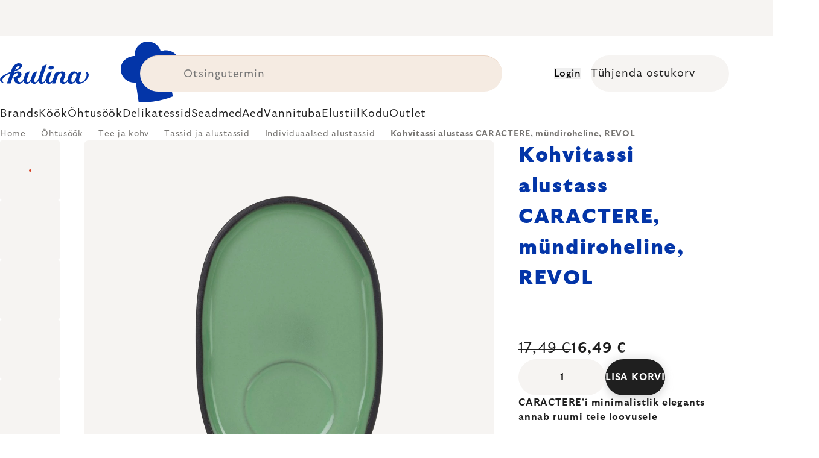

--- FILE ---
content_type: text/html; charset=utf-8
request_url: https://www.kulinagroup.ee/taldrik-minty-mint-iseloom-revol/
body_size: 40675
content:
<!doctype html><html lang="en" dir="ltr" class="header-background-light external-fonts-loaded"><head><meta charset="utf-8" /><meta name="viewport" content="width=device-width,initial-scale=1" /><title>Kohvitassi alustass CARACTERE, mündiroheline, REVOL 🔵 16,49 €</title><link rel="preconnect" href="https://cdn.myshoptet.com" /><link rel="dns-prefetch" href="https://cdn.myshoptet.com" /><link rel="preload" href="https://cdn.myshoptet.com/prj/dist/master/cms/libs/jquery/jquery-1.11.3.min.js" as="script" /><script>
dataLayer = [];
dataLayer.push({'shoptet' : {
    "pageId": 17085,
    "pageType": "productDetail",
    "currency": "EUR",
    "currencyInfo": {
        "decimalSeparator": ",",
        "exchangeRate": 1,
        "priceDecimalPlaces": 2,
        "symbol": "\u20ac",
        "symbolLeft": 0,
        "thousandSeparator": " "
    },
    "language": "en",
    "projectId": 527496,
    "product": {
        "id": 307279,
        "guid": "e7c6a150-7464-4056-a51c-b1975b73e90c",
        "hasVariants": false,
        "codes": [
            {
                "code": "RV652767",
                "quantity": "3",
                "stocks": [
                    {
                        "id": 1,
                        "quantity": "3"
                    }
                ]
            }
        ],
        "code": "RV652767",
        "name": "Kohvitassi alustass CARACTERE, m\u00fcndiroheline, REVOL",
        "appendix": "",
        "weight": 0.12,
        "manufacturer": "Revol",
        "manufacturerGuid": "1EF5334AEE3A62FC8898DA0BA3DED3EE",
        "currentCategory": "\u00d5htus\u00f6\u00f6k | Tee ja kohv | Tassid ja alustassid | Individuaalsed alustassid",
        "currentCategoryGuid": "13947fbb-fa66-4f5c-9d7c-6b448fa71a61",
        "defaultCategory": "\u00d5htus\u00f6\u00f6k | Tee ja kohv | Tassid ja alustassid | Individuaalsed alustassid",
        "defaultCategoryGuid": "13947fbb-fa66-4f5c-9d7c-6b448fa71a61",
        "currency": "EUR",
        "priceWithVat": 16.489999999999998
    },
    "stocks": [
        {
            "id": 1,
            "title": "Hlavn\u00ed sklad",
            "isDeliveryPoint": 1,
            "visibleOnEshop": 1
        },
        {
            "id": "ext",
            "title": "Stock",
            "isDeliveryPoint": 0,
            "visibleOnEshop": 1
        }
    ],
    "cartInfo": {
        "id": null,
        "freeShipping": false,
        "freeShippingFrom": 0,
        "leftToFreeGift": {
            "formattedPrice": "0 \u20ac",
            "priceLeft": 0
        },
        "freeGift": false,
        "leftToFreeShipping": {
            "priceLeft": 0,
            "dependOnRegion": 0,
            "formattedPrice": "0 \u20ac"
        },
        "discountCoupon": [],
        "getNoBillingShippingPrice": {
            "withoutVat": 0,
            "vat": 0,
            "withVat": 0
        },
        "cartItems": [],
        "taxMode": "ORDINARY"
    },
    "cart": [],
    "customer": {
        "priceRatio": 1,
        "priceListId": 1,
        "groupId": null,
        "registered": false,
        "mainAccount": false
    }
}});
</script>
<meta property="og:type" content="website"><meta property="og:site_name" content="kulinagroup.ee"><meta property="og:url" content="https://www.kulinagroup.ee/taldrik-minty-mint-iseloom-revol/"><meta property="og:title" content="Kohvitassi alustass CARACTERE, mündiroheline, REVOL 🔵 16,49 €"><meta name="author" content="Kulinagroup.ee"><meta name="web_author" content="Shoptet.cz"><meta name="dcterms.rightsHolder" content="www.kulinagroup.ee"><meta name="robots" content="index,follow"><meta property="og:image" content="https://cdn.myshoptet.com/usr/www.kulinagroup.ee/user/shop/big/307279_kohvitassi-alustass-caractere--mundiroheline--revol.jpg?6914eadd"><meta property="og:description" content="Kas otsite kvaliteeti? ▶ Kohvitassi alustass CARACTERE, mündiroheline, REVOL ▪️ Ekspertide valik ▪️ Pannakse kohe teele ▪️ 100-päevane tasuta tagastus ▪️ Klientide arvustused ▶ Tellige täna veebilehel Kulinagroup.ee!"><meta name="description" content="Kas otsite kvaliteeti? ▶ Kohvitassi alustass CARACTERE, mündiroheline, REVOL ▪️ Ekspertide valik ▪️ Pannakse kohe teele ▪️ 100-päevane tasuta tagastus ▪️ Klientide arvustused ▶ Tellige täna veebilehel Kulinagroup.ee!"><meta property="product:price:amount" content="16.49"><meta property="product:price:currency" content="EUR"><style>:root {--color-primary: #383533;--color-primary-h: 24;--color-primary-s: 5%;--color-primary-l: 21%;--color-primary-hover: #000000;--color-primary-hover-h: 0;--color-primary-hover-s: 0%;--color-primary-hover-l: 0%;--color-secondary: #c73d1b;--color-secondary-h: 12;--color-secondary-s: 76%;--color-secondary-l: 44%;--color-secondary-hover: #e24019;--color-secondary-hover-h: 12;--color-secondary-hover-s: 80%;--color-secondary-hover-l: 49%;--color-tertiary: #383533;--color-tertiary-h: 24;--color-tertiary-s: 5%;--color-tertiary-l: 21%;--color-tertiary-hover: #383533;--color-tertiary-hover-h: 24;--color-tertiary-hover-s: 5%;--color-tertiary-hover-l: 21%;--color-header-background: #ffffff;--template-font: "sans-serif";--template-headings-font: "sans-serif";--header-background-url: none;--cookies-notice-background: #1A1937;--cookies-notice-color: #F8FAFB;--cookies-notice-button-hover: #f5f5f5;--cookies-notice-link-hover: #27263f;--templates-update-management-preview-mode-content: "Template update preview is active for your browser."}</style>
    <script>var shoptet = shoptet || {};</script>
    <script src="https://cdn.myshoptet.com/prj/dist/master/shop/dist/main-3g-header.js.05f199e7fd2450312de2.js"></script>
<!-- User include --><!-- api 426(80) html code header -->
<style> :root { --dklab-lastvisited-background-color: #FFFFFF; } </style>
<!-- api 428(82) html code header -->
<style>
        :root {
            --dklab-favourites-flag-color: #C73D1B;
            --dklab-favourites-flag-text-color: #FFFFFF;
            --dklab-favourites-add-text-color: #000000;            
            --dklab-favourites-remove-text-color: #C73D1B;            
            --dklab-favourites-add-text-detail-color: #000000;            
            --dklab-favourites-remove-text-detail-color: #C73D1B;            
            --dklab-favourites-header-icon-color: #000000;            
            --dklab-favourites-counter-color: #000000;            
        } </style>
<!-- api 498(150) html code header -->
<script async src="https://scripts.luigisbox.tech/LBX-361661.js"></script><meta name="luigisbox-tracker-id" content="304948-361661,en"/><script type="text/javascript">const isPlpEnabled = sessionStorage.getItem('lbPlpEnabled') === 'true';if (isPlpEnabled) {const style = document.createElement("style");style.type = "text/css";style.id = "lb-plp-style";style.textContent = `body.type-category #content-wrapper,body.type-search #content-wrapper,body.type-category #content,body.type-search #content,body.type-category #content-in,body.type-search #content-in,body.type-category #main-in,body.type-search #main-in {min-height: 100vh;}body.type-category #content-wrapper > *,body.type-search #content-wrapper > *,body.type-category #content > *,body.type-search #content > *,body.type-category #content-in > *,body.type-search #content-in > *,body.type-category #main-in > *,body.type-search #main-in > * {display: none;}`;document.head.appendChild(style);}</script>
<!-- api 1012(643) html code header -->
<style data-purpose="gopay-hiding-apple-pay">
	div[data-guid="8858dda5-10df-11ee-8114-ae0966dd538a"] {
		display: none
	}
</style>
<!-- api 608(256) html code header -->
<link rel="stylesheet" href="https://cdn.myshoptet.com/usr/api2.dklab.cz/user/documents/_doplnky/bannery/527496/3166/527496_3166.css" type="text/css" /><style>
        :root {
            --dklab-bannery-b-hp-padding: 15px;
            --dklab-bannery-b-hp-box-padding: 0px;
            --dklab-bannery-b-hp-big-screen: 33.333%;
            --dklab-bannery-b-hp-medium-screen: 33.333%;
            --dklab-bannery-b-hp-small-screen: 33.333%;
            --dklab-bannery-b-hp-tablet-screen: 33.333%;
            --dklab-bannery-b-hp-mobile-screen: 100%;

            --dklab-bannery-i-hp-icon-color: #000000;
            --dklab-bannery-i-hp-color: #000000;
            --dklab-bannery-i-hp-background: #FFFFFF;            
            
            --dklab-bannery-i-d-icon-color: #000000;
            --dklab-bannery-i-d-color: #000000;
            --dklab-bannery-i-d-background: #FFFFFF;


            --dklab-bannery-i-hp-w-big-screen: 4;
            --dklab-bannery-i-hp-w-medium-screen: 4;
            --dklab-bannery-i-hp-w-small-screen: 4;
            --dklab-bannery-i-hp-w-tablet-screen: 4;
            --dklab-bannery-i-hp-w-mobile-screen: 2;
            
            --dklab-bannery-i-d-w-big-screen: 4;
            --dklab-bannery-i-d-w-medium-screen: 4;
            --dklab-bannery-i-d-w-small-screen: 4;
            --dklab-bannery-i-d-w-tablet-screen: 4;
            --dklab-bannery-i-d-w-mobile-screen: 2;

        }</style>
<!-- api 1004(637) html code header -->
<script>
                /* Ellity */      
                /* Compatibility */
                     
      window.mehub = window.mehub || {};
      window.mehub.bonus = {
        businessId: '7c9eb046-d8b2-4b22-8a6c-606401b6eea0',
        addonId: '53ff57a2-b051-475e-b16b-ebf76e755eab'
      }
    
                /* Latest */
                           
      window.ellity = window.ellity || {};
      window.ellity.bonus = {
        businessId: '7c9eb046-d8b2-4b22-8a6c-606401b6eea0',
        addonId: '53ff57a2-b051-475e-b16b-ebf76e755eab'
      }
    
                /* Extensions */
                
        window.ellity.gifts = {
          giftCodes: ["GIFT0001","GIFT1082","GIFT0003","GIFT1083","GIFT0011","GIFT1084"],
          mode: "surprise",
          giftModes: {"GIFT0001":"surprise","GIFT1082":"surprise","GIFT0003":"surprise","GIFT1083":"surprise","GIFT0011":"surprise","GIFT1084":"surprise"},
          enabled: true,
        }

        window.document.documentElement.classList.add('ellity-gifts-enabled')
      
                </script>
<!-- api html code header -->
<meta name="facebook-domain-verification" content="cqlwzrn1068ltrbi1l13mcuy2epj70" />

<script async src="https://scripts.luigisbox.tech/LBX-361661.js"></script>

<link rel="stylesheet" href="https://cdn.myshoptet.com/usr/361817.myshoptet.com/user/documents/dklab-fl/css/style_dklab_font-primary.min.css?v=1769502162" /><link rel="preconnect" href="https://fonts.googleapis.com">
<link rel="preconnect" href="https://fonts.gstatic.com" crossorigin>

<link rel="dns-prefetch" href="//live.luigisbox.tech">

<script>
//mark nemazat
window.globalCarriersDayShift = "1";
window.uploadedMark = "1769502162";
window.idEshop = "27";
window.brandsGuid = "5110fc91-83e7-4014-9880-07ed648ea503";
window.bannersHp = {"n":3,"c":"is-template2"};
window.bannersPlp = ["d25ca7fc-0b89-4cda-bca2-b95605a9cc78","5df9803c-e1df-4804-b80b-c82bd1d887c7","9679b07a-34e7-4a86-b4f1-eb303625fcc8"];
</script>

<script src="https://cdn.myshoptet.com/usr/361817.myshoptet.com/user/documents/dklab-fl/js/script_dklab_moves.min.js?v=1769502162" ></script>

<link rel="stylesheet" href="https://cdn.myshoptet.com/usr/361817.myshoptet.com/user/documents/dklab-fl/css/style_dklab.min.css?v=1769502162" />
<link rel="stylesheet" href="https://cdn.myshoptet.com/usr/www.kulina.cz/user/documents/cookies/cookieconsent.css?v=1769502162" />
<script src="https://cdn.myshoptet.com/usr/www.kulina.cz/user/documents/dklab/project/datalayers/static/static-27.js?v=1769502162"></script>
<script src="https://cdn.myshoptet.com/usr/www.kulina.cz/user/documents/dklab/project/datalayers/lang/lang-27.js?v=1769502162"></script>
<script src="https://cdn.myshoptet.com/usr/361817.myshoptet.com/user/documents/dklab-fl/_templates/js/templates-luigis-box.js?v=1769502162"></script>
<script src="https://cdn.myshoptet.com/usr/www.kulina.cz/user/documents/dklab/project/banners/27.js?v=1769502162"></script>
<script src="https://cdn.myshoptet.com/usr/www.kulina.cz/user/documents/dklab/project/banners/categoriesPair/27.js?v=1769502162"></script>

<script src="https://cdn.luigisbox.tech/autocomplete.js" async="async" ></script>
<script src="https://cdn.luigisbox.tech/search.js" async="async" ></script>
<script src="https://cdn.luigisbox.tech/recco.js" async="async" ></script>

<style>
/* Fix pro zobrazení banneru v kategorii na celou šířku */
#content .dklabBanplusKategorie {grid-column: 1 / -1;}
</style>

<!-- Recenze DL -->
<script src="https://cdn.myshoptet.com/usr/www.kulina.cz/user/documents/dklab/project/reviews/27.js?v=1769502162"></script>

<script src="https://unpkg.com/masonry-layout@4/dist/masonry.pkgd.min.js"></script>

<script type="text/javascript">
var date = new Date(); 
date.setMilliseconds(0); date.setSeconds(0); date.setMinutes(Math.round(date.getMinutes() / 5) * 5);
var jsProductsCountFile = 'https://cdn.myshoptet.com/usr/www.kulina.cz/user/documents/dklab/project/products_count/27.js?v=' + date.getTime();
var productsCountScriptEl = document.createElement("script");
(function (attrs) { Object.keys(attrs).forEach(function (key) { productsCountScriptEl.setAttribute(key, attrs[key]); }); })
({"src":jsProductsCountFile, "type":"text/javascript", "async":true, "charset":"utf-8"});
document.getElementsByTagName("head")[0].appendChild(productsCountScriptEl);  
</script>


<script src="https://cdn-widgetsrepository.yotpo.com/v1/loader/L2ZkPNczdwCDk2E8793h8O0mklYdYtmJYt3rjFwr" async></script>

<style>
/* Fix zobrazení pouze písmenek u odpočtu i pro 1900px+ */
.countText span {display: none;}
</style>
<!-- service 608(256) html code header -->
<link rel="stylesheet" href="https://cdn.myshoptet.com/usr/api.dklab.cz/user/documents/fontawesome/css/all.css?v=1.02" type="text/css" />
<!-- service 619(267) html code header -->
<link href="https://cdn.myshoptet.com/usr/fvstudio.myshoptet.com/user/documents/addons/cartupsell.min.css?24.11.1" rel="stylesheet">
<!-- service 1004(637) html code header -->
<script src="https://mehub-framework.web.app/main.bundle.js?v=1"></script>
<!-- service 428(82) html code header -->
<style>
@font-face {
    font-family: 'oblibene';
    src:  url('https://cdn.myshoptet.com/usr/api2.dklab.cz/user/documents/_doplnky/oblibene/font/oblibene.eot?v1');
    src:  url('https://cdn.myshoptet.com/usr/api2.dklab.cz/user/documents/_doplnky/oblibene/font/oblibene.eot?v1#iefix') format('embedded-opentype'),
    url('https://cdn.myshoptet.com/usr/api2.dklab.cz/user/documents/_doplnky/oblibene/font/oblibene.ttf?v1') format('truetype'),
    url('https://cdn.myshoptet.com/usr/api2.dklab.cz/user/documents/_doplnky/oblibene/font/oblibene.woff?v1') format('woff'),
    url('https://cdn.myshoptet.com/usr/api2.dklab.cz/user/documents/_doplnky/oblibene/font/oblibene.svg?v1') format('svg');
    font-weight: normal;
    font-style: normal;
}
</style>
<script>
var dklabFavIndividual;
</script>
<!-- /User include --><link rel="shortcut icon" href="/favicon.ico" type="image/x-icon" /><link rel="canonical" href="https://www.kulinagroup.ee/taldrik-minty-mint-iseloom-revol/" /><script>!function(){var t={9196:function(){!function(){var t=/\[object (Boolean|Number|String|Function|Array|Date|RegExp)\]/;function r(r){return null==r?String(r):(r=t.exec(Object.prototype.toString.call(Object(r))))?r[1].toLowerCase():"object"}function n(t,r){return Object.prototype.hasOwnProperty.call(Object(t),r)}function e(t){if(!t||"object"!=r(t)||t.nodeType||t==t.window)return!1;try{if(t.constructor&&!n(t,"constructor")&&!n(t.constructor.prototype,"isPrototypeOf"))return!1}catch(t){return!1}for(var e in t);return void 0===e||n(t,e)}function o(t,r,n){this.b=t,this.f=r||function(){},this.d=!1,this.a={},this.c=[],this.e=function(t){return{set:function(r,n){u(c(r,n),t.a)},get:function(r){return t.get(r)}}}(this),i(this,t,!n);var e=t.push,o=this;t.push=function(){var r=[].slice.call(arguments,0),n=e.apply(t,r);return i(o,r),n}}function i(t,n,o){for(t.c.push.apply(t.c,n);!1===t.d&&0<t.c.length;){if("array"==r(n=t.c.shift()))t:{var i=n,a=t.a;if("string"==r(i[0])){for(var f=i[0].split("."),s=f.pop(),p=(i=i.slice(1),0);p<f.length;p++){if(void 0===a[f[p]])break t;a=a[f[p]]}try{a[s].apply(a,i)}catch(t){}}}else if("function"==typeof n)try{n.call(t.e)}catch(t){}else{if(!e(n))continue;for(var l in n)u(c(l,n[l]),t.a)}o||(t.d=!0,t.f(t.a,n),t.d=!1)}}function c(t,r){for(var n={},e=n,o=t.split("."),i=0;i<o.length-1;i++)e=e[o[i]]={};return e[o[o.length-1]]=r,n}function u(t,o){for(var i in t)if(n(t,i)){var c=t[i];"array"==r(c)?("array"==r(o[i])||(o[i]=[]),u(c,o[i])):e(c)?(e(o[i])||(o[i]={}),u(c,o[i])):o[i]=c}}window.DataLayerHelper=o,o.prototype.get=function(t){var r=this.a;t=t.split(".");for(var n=0;n<t.length;n++){if(void 0===r[t[n]])return;r=r[t[n]]}return r},o.prototype.flatten=function(){this.b.splice(0,this.b.length),this.b[0]={},u(this.a,this.b[0])}}()}},r={};function n(e){var o=r[e];if(void 0!==o)return o.exports;var i=r[e]={exports:{}};return t[e](i,i.exports,n),i.exports}n.n=function(t){var r=t&&t.__esModule?function(){return t.default}:function(){return t};return n.d(r,{a:r}),r},n.d=function(t,r){for(var e in r)n.o(r,e)&&!n.o(t,e)&&Object.defineProperty(t,e,{enumerable:!0,get:r[e]})},n.o=function(t,r){return Object.prototype.hasOwnProperty.call(t,r)},function(){"use strict";n(9196)}()}();</script>    <!-- Global site tag (gtag.js) - Google Analytics -->
    <script async src="https://www.googletagmanager.com/gtag/js?id=G-QW37PSH5KS"></script>
    <script>
        
        window.dataLayer = window.dataLayer || [];
        function gtag(){dataLayer.push(arguments);}
        

        
        gtag('js', new Date());

                gtag('config', 'UA-10619072-17', { 'groups': "UA" });
        
                gtag('config', 'G-QW37PSH5KS', {"groups":"GA4","send_page_view":false,"content_group":"productDetail","currency":"EUR","page_language":"en"});
        
                gtag('config', 'AW-11040312048', {"allow_enhanced_conversions":true});
        
        
        
        
        
                    gtag('event', 'page_view', {"send_to":"GA4","page_language":"en","content_group":"productDetail","currency":"EUR"});
        
                gtag('set', 'currency', 'EUR');

        gtag('event', 'view_item', {
            "send_to": "UA",
            "items": [
                {
                    "id": "RV652767",
                    "name": "Kohvitassi alustass CARACTERE, m\u00fcndiroheline, REVOL",
                    "category": "\u00d5htus\u00f6\u00f6k \/ Tee ja kohv \/ Tassid ja alustassid \/ Individuaalsed alustassid",
                                        "brand": "Revol",
                                                            "price": 13.52
                }
            ]
        });
        
        
        
        
        
                    gtag('event', 'view_item', {"send_to":"GA4","page_language":"en","content_group":"productDetail","value":13.52,"currency":"EUR","items":[{"item_id":"RV652767","item_name":"Kohvitassi alustass CARACTERE, m\u00fcndiroheline, REVOL","item_brand":"Revol","item_category":"\u00d5htus\u00f6\u00f6k","item_category2":"Tee ja kohv","item_category3":"Tassid ja alustassid","item_category4":"Individuaalsed alustassid","price":13.52,"quantity":1,"index":0}]});
        
        
        
        
        
        
        
        document.addEventListener('DOMContentLoaded', function() {
            if (typeof shoptet.tracking !== 'undefined') {
                for (var id in shoptet.tracking.bannersList) {
                    gtag('event', 'view_promotion', {
                        "send_to": "UA",
                        "promotions": [
                            {
                                "id": shoptet.tracking.bannersList[id].id,
                                "name": shoptet.tracking.bannersList[id].name,
                                "position": shoptet.tracking.bannersList[id].position
                            }
                        ]
                    });
                }
            }

            shoptet.consent.onAccept(function(agreements) {
                if (agreements.length !== 0) {
                    console.debug('gtag consent accept');
                    var gtagConsentPayload =  {
                        'ad_storage': agreements.includes(shoptet.config.cookiesConsentOptPersonalisation)
                            ? 'granted' : 'denied',
                        'analytics_storage': agreements.includes(shoptet.config.cookiesConsentOptAnalytics)
                            ? 'granted' : 'denied',
                                                                                                'ad_user_data': agreements.includes(shoptet.config.cookiesConsentOptPersonalisation)
                            ? 'granted' : 'denied',
                        'ad_personalization': agreements.includes(shoptet.config.cookiesConsentOptPersonalisation)
                            ? 'granted' : 'denied',
                        };
                    console.debug('update consent data', gtagConsentPayload);
                    gtag('consent', 'update', gtagConsentPayload);
                    dataLayer.push(
                        { 'event': 'update_consent' }
                    );
                }
            });
        });
    </script>
</head><body class="desktop id-17085 in-individuaalsed-alustassid template-11 type-product type-detail one-column-body columns-4 blank-mode blank-mode-css ums_forms_redesign--off ums_a11y_category_page--on ums_discussion_rating_forms--off ums_flags_display_unification--on ums_a11y_login--on mobile-header-version-0">
        <div id="fb-root"></div>
        <script>
            window.fbAsyncInit = function() {
                FB.init({
                    autoLogAppEvents : true,
                    xfbml            : true,
                    version          : 'v24.0'
                });
            };
        </script>
        <script async defer crossorigin="anonymous" src="https://connect.facebook.net/en_US/sdk.js#xfbml=1&version=v24.0"></script><a href="#content" class="skip-link sr-only">Skip to content</a><div class="overall-wrapper"><div class="site-msg information"><div class="container"><div class="text"><div class="c-top-banner top-banner-template" data-skelet=""></div></div><div class="close js-close-information-msg"></div></div></div><div class="user-action"><div class="container">
    <div class="user-action-in">
                    <div id="login" class="user-action-login popup-widget login-widget" role="dialog" aria-labelledby="loginHeading">
        <div class="popup-widget-inner">
                            <h2 id="loginHeading">Login to your account</h2><div id="customerLogin"><form action="/action/Customer/Login/" method="post" id="formLoginIncluded" class="csrf-enabled formLogin" data-testid="formLogin"><input type="hidden" name="referer" value="" /><div class="form-group"><div class="input-wrapper email js-validated-element-wrapper no-label"><input type="email" name="email" class="form-control" autofocus placeholder="E-mail Address (eg. John@myemail.com)" data-testid="inputEmail" autocomplete="email" required /></div></div><div class="form-group"><div class="input-wrapper password js-validated-element-wrapper no-label"><input type="password" name="password" class="form-control" placeholder="Password" data-testid="inputPassword" autocomplete="current-password" required /><span class="no-display">You cannot fill out this field</span><input type="text" name="surname" value="" class="no-display" /></div></div><div class="form-group"><div class="login-wrapper"><button type="submit" class="btn btn-secondary btn-text btn-login" data-testid="buttonSubmit">Login</button><div class="password-helper"><a href="/registration/" data-testid="signup" rel="nofollow">New registration</a><a href="/client-center/forgotten-password/" rel="nofollow">Forgotten password</a></div></div></div><div class="social-login-buttons"><div class="social-login-buttons-divider"><span>or</span></div><div class="form-group"><a href="/action/Social/login/?provider=Facebook" class="login-btn facebook" rel="nofollow"><span class="login-facebook-icon"></span><strong>Login with Facebook</strong></a></div><div class="form-group"><a href="/action/Social/login/?provider=Google" class="login-btn google" rel="nofollow"><span class="login-google-icon"></span><strong>Login with Google</strong></a></div></div></form>
</div>                    </div>
    </div>

                            <div id="cart-widget" class="user-action-cart popup-widget cart-widget loader-wrapper" data-testid="popupCartWidget" role="dialog" aria-hidden="true">
    <div class="popup-widget-inner cart-widget-inner place-cart-here">
        <div class="loader-overlay">
            <div class="loader"></div>
        </div>
    </div>

    <div class="cart-widget-button">
        <a href="/cart/" class="btn btn-conversion" id="continue-order-button" rel="nofollow" data-testid="buttonNextStep">Proceed to cart</a>
    </div>
</div>
            </div>
</div>
</div><div class="top-navigation-bar" data-testid="topNavigationBar">

    <div class="container">

        <div class="top-navigation-contacts">
            <strong>Customer support:</strong><a href="mailto:info@kulinagroup.ee" class="project-email" data-testid="contactboxEmail"><span>info@kulinagroup.ee</span></a>        </div>

                            <div class="top-navigation-menu">
                <div class="top-navigation-menu-trigger"></div>
                <ul class="top-navigation-bar-menu">
                                            <li class="top-navigation-menu-item-29">
                            <a href="/kontaktid/">Kontaktid</a>
                        </li>
                                    </ul>
                <ul class="top-navigation-bar-menu-helper"></ul>
            </div>
        
        <div class="top-navigation-tools">
            <div class="responsive-tools">
                <a href="#" class="toggle-window" data-target="search" aria-label="Search" data-testid="linkSearchIcon"></a>
                                                            <a href="#" class="toggle-window" data-target="login"></a>
                                                    <a href="#" class="toggle-window" data-target="navigation" aria-label="Menu" data-testid="hamburgerMenu"></a>
            </div>
                        <button class="top-nav-button top-nav-button-login toggle-window" type="button" data-target="login" aria-haspopup="dialog" aria-controls="login" aria-expanded="false" data-testid="signin"><span>Login</span></button>        </div>

    </div>

</div>
<header id="header"><div class="container navigation-wrapper">
    <div class="header-top">
        <div class="site-name-wrapper">
            <div class="site-name"><a href="/" data-testid="linkWebsiteLogo"><img src="https://cdn.myshoptet.com/usr/www.kulinagroup.ee/user/logos/logo-blue.svg" alt="Kulinagroup.ee" fetchpriority="low" /></a></div>        </div>
        <div class="search" itemscope itemtype="https://schema.org/WebSite">
            <meta itemprop="headline" content="Individuaalsed alustassid"/><meta itemprop="url" content="https://www.kulinagroup.ee"/><meta itemprop="text" content="Kas otsite kvaliteeti? ▶ Kohvitassi alustass CARACTERE, mündiroheline, REVOL ▪️ Ekspertide valik ▪️ Pannakse kohe teele ▪️ 100-päevane tasuta tagastus ▪️ Klientide arvustused ▶ Tellige täna veebilehel Kulinagroup.ee!"/>            <form action="/action/ProductSearch/prepareString/" method="post"
    id="formSearchForm" class="search-form compact-form js-search-main"
    itemprop="potentialAction" itemscope itemtype="https://schema.org/SearchAction" data-testid="searchForm">
    <fieldset>
        <meta itemprop="target"
            content="https://www.kulinagroup.ee/search/?string={string}"/>
        <input type="hidden" name="language" value="en"/>
        
            
<input
    type="search"
    name="string"
        class="query-input form-control search-input js-search-input"
    placeholder="Search term"
    autocomplete="off"
    required
    itemprop="query-input"
    aria-label="Search"
    data-testid="searchInput"
>
            <button type="submit" class="btn btn-default" data-testid="searchBtn">Search</button>
        
    </fieldset>
</form>
        </div>
        <div class="navigation-buttons">
                
    <a href="/cart/" class="btn btn-icon toggle-window cart-count" data-target="cart" data-hover="true" data-redirect="true" data-testid="headerCart" rel="nofollow" aria-haspopup="dialog" aria-expanded="false" aria-controls="cart-widget">
        
                <span class="sr-only">Shopping cart</span>
        
            <span class="cart-price visible-lg-inline-block" data-testid="headerCartPrice">
                                    Empty cart                            </span>
        
    
            </a>
        </div>
    </div>
    <nav id="navigation" aria-label="Main menu" data-collapsible="true"><div class="navigation-in menu"><ul class="menu-level-1" role="menubar" data-testid="headerMenuItems"><li class="menu-item-10663 ext" role="none"><a href="/inspiratsioon/" data-testid="headerMenuItem" role="menuitem" aria-haspopup="true" aria-expanded="false"><b>Inspiratsioon</b><span class="submenu-arrow"></span></a><ul class="menu-level-2" aria-label="Inspiratsioon" tabindex="-1" role="menu"><li class="menu-item-11233 has-third-level" role="none"><a href="/campaign/" class="menu-image" data-testid="headerMenuItem" tabindex="-1" aria-hidden="true"><img src="data:image/svg+xml,%3Csvg%20width%3D%22140%22%20height%3D%22100%22%20xmlns%3D%22http%3A%2F%2Fwww.w3.org%2F2000%2Fsvg%22%3E%3C%2Fsvg%3E" alt="" aria-hidden="true" width="140" height="100"  data-src="https://cdn.myshoptet.com/prj/dist/master/cms/templates/frontend_templates/00/img/folder.svg" fetchpriority="low" /></a><div><a href="/campaign/" data-testid="headerMenuItem" role="menuitem"><span>Kuu teema</span></a>
                                                    <ul class="menu-level-3" role="menu">
                                                                    <li class="menu-item-18018" role="none">
                                        <a href="/mill-mortar-collections/" data-testid="headerMenuItem" role="menuitem">
                                            Mill &amp; Mortar Collections</a>,                                    </li>
                                                                    <li class="menu-item-13372" role="none">
                                        <a href="/pf-sale/" data-testid="headerMenuItem" role="menuitem">
                                            Uue aasta müük</a>,                                    </li>
                                                                    <li class="menu-item-17913" role="none">
                                        <a href="/circulon-scratchdefense/" data-testid="headerMenuItem" role="menuitem">
                                            Circulon ScratchDefense</a>,                                    </li>
                                                                    <li class="menu-item-17844" role="none">
                                        <a href="/scandi-design/" data-testid="headerMenuItem" role="menuitem">
                                            Scandi design</a>,                                    </li>
                                                                    <li class="menu-item-16500" role="none">
                                        <a href="/grill-party/" data-testid="headerMenuItem" role="menuitem">
                                            Grill party</a>,                                    </li>
                                                                    <li class="menu-item-14160" role="none">
                                        <a href="/kulina-fest/" data-testid="headerMenuItem" role="menuitem">
                                            Kulina Fest</a>,                                    </li>
                                                                    <li class="menu-item-14163" role="none">
                                        <a href="/electrofest/" data-testid="headerMenuItem" role="menuitem">
                                            Electrofest</a>,                                    </li>
                                                                    <li class="menu-item-14934" role="none">
                                        <a href="/mij-collections/" data-testid="headerMenuItem" role="menuitem">
                                            MIJ Collections</a>,                                    </li>
                                                                    <li class="menu-item-14067" role="none">
                                        <a href="/pinkmania/" data-testid="headerMenuItem" role="menuitem">
                                            Pinkmania</a>,                                    </li>
                                                                    <li class="menu-item-15369" role="none">
                                        <a href="/db-steel/" data-testid="headerMenuItem" role="menuitem">
                                            Teraspannid de Buyer</a>,                                    </li>
                                                                    <li class="menu-item-15052" role="none">
                                        <a href="/hero-month/" data-testid="headerMenuItem" role="menuitem">
                                            Kuu pakkumised</a>                                    </li>
                                                            </ul>
                        </div></li><li class="menu-item-11242" role="none"><a href="/shopping-guide-2/" class="menu-image" data-testid="headerMenuItem" tabindex="-1" aria-hidden="true"><img src="data:image/svg+xml,%3Csvg%20width%3D%22140%22%20height%3D%22100%22%20xmlns%3D%22http%3A%2F%2Fwww.w3.org%2F2000%2Fsvg%22%3E%3C%2Fsvg%3E" alt="" aria-hidden="true" width="140" height="100"  data-src="https://cdn.myshoptet.com/prj/dist/master/cms/templates/frontend_templates/00/img/folder.svg" fetchpriority="low" /></a><div><a href="/shopping-guide-2/" data-testid="headerMenuItem" role="menuitem"><span>Ostujuhis</span></a>
                        </div></li><li class="menu-item-10660" role="none"><a href="/black-friday/" class="menu-image" data-testid="headerMenuItem" tabindex="-1" aria-hidden="true"><img src="data:image/svg+xml,%3Csvg%20width%3D%22140%22%20height%3D%22100%22%20xmlns%3D%22http%3A%2F%2Fwww.w3.org%2F2000%2Fsvg%22%3E%3C%2Fsvg%3E" alt="" aria-hidden="true" width="140" height="100"  data-src="https://cdn.myshoptet.com/prj/dist/master/cms/templates/frontend_templates/00/img/folder.svg" fetchpriority="low" /></a><div><a href="/black-friday/" data-testid="headerMenuItem" role="menuitem"><span>Black Friday</span></a>
                        </div></li><li class="menu-item-13306" role="none"><a href="/advent/" class="menu-image" data-testid="headerMenuItem" tabindex="-1" aria-hidden="true"><img src="data:image/svg+xml,%3Csvg%20width%3D%22140%22%20height%3D%22100%22%20xmlns%3D%22http%3A%2F%2Fwww.w3.org%2F2000%2Fsvg%22%3E%3C%2Fsvg%3E" alt="" aria-hidden="true" width="140" height="100"  data-src="https://cdn.myshoptet.com/prj/dist/master/cms/templates/frontend_templates/00/img/folder.svg" fetchpriority="low" /></a><div><a href="/advent/" data-testid="headerMenuItem" role="menuitem"><span>Jõulud</span></a>
                        </div></li><li class="menu-item-11248 has-third-level" role="none"><a href="/our-tips/" class="menu-image" data-testid="headerMenuItem" tabindex="-1" aria-hidden="true"><img src="data:image/svg+xml,%3Csvg%20width%3D%22140%22%20height%3D%22100%22%20xmlns%3D%22http%3A%2F%2Fwww.w3.org%2F2000%2Fsvg%22%3E%3C%2Fsvg%3E" alt="" aria-hidden="true" width="140" height="100"  data-src="https://cdn.myshoptet.com/prj/dist/master/cms/templates/frontend_templates/00/img/folder.svg" fetchpriority="low" /></a><div><a href="/our-tips/" data-testid="headerMenuItem" role="menuitem"><span>Meie nõuanded</span></a>
                                                    <ul class="menu-level-3" role="menu">
                                                                    <li class="menu-item-18093" role="none">
                                        <a href="/wmf-pans/" data-testid="headerMenuItem" role="menuitem">
                                            WMF Pans</a>,                                    </li>
                                                                    <li class="menu-item-11611" role="none">
                                        <a href="/week-mind/" data-testid="headerMenuItem" role="menuitem">
                                            Nädal meeltele</a>,                                    </li>
                                                                    <li class="menu-item-11614" role="none">
                                        <a href="/severin-grills/" data-testid="headerMenuItem" role="menuitem">
                                            Severiniga grillimine</a>,                                    </li>
                                                                    <li class="menu-item-11569" role="none">
                                        <a href="/tefal-ingenio/" data-testid="headerMenuItem" role="menuitem">
                                            Tefal Ingenio - nutikad virnastatavad nõud</a>,                                    </li>
                                                                    <li class="menu-item-11641" role="none">
                                        <a href="/brabantia-tips/" data-testid="headerMenuItem" role="menuitem">
                                            Brabantia inspiratsioon</a>,                                    </li>
                                                                    <li class="menu-item-11236" role="none">
                                        <a href="/bestsellers/" data-testid="headerMenuItem" role="menuitem">
                                            Müügihitid</a>,                                    </li>
                                                                    <li class="menu-item-11239" role="none">
                                        <a href="/gift-guide/" data-testid="headerMenuItem" role="menuitem">
                                            Ostujuhis</a>,                                    </li>
                                                                    <li class="menu-item-13309" role="none">
                                        <a href="/advent-deco/" data-testid="headerMenuItem" role="menuitem">
                                            Jõulutuju</a>,                                    </li>
                                                                    <li class="menu-item-16167" role="none">
                                        <a href="/xmas-checklist/" data-testid="headerMenuItem" role="menuitem">
                                            Jõulude kontrollnimekiri</a>,                                    </li>
                                                                    <li class="menu-item-10870" role="none">
                                        <a href="/kinkekaardid/" data-testid="headerMenuItem" role="menuitem">
                                            Kinkekaardid</a>,                                    </li>
                                                                    <li class="menu-item-13360" role="none">
                                        <a href="/db/" data-testid="headerMenuItem" role="menuitem">
                                            Päevad de Buyer</a>,                                    </li>
                                                                    <li class="menu-item-13321" role="none">
                                        <a href="/coffee-days/" data-testid="headerMenuItem" role="menuitem">
                                            Kohvipäevad</a>                                    </li>
                                                            </ul>
                        </div></li></ul></li>
<li class="menu-item-14214" role="none"><a href="/new-in/" data-testid="headerMenuItem" role="menuitem" aria-expanded="false"><b>Uued kaubad</b></a></li>
<li class="menu-item-10645 ext" role="none"><a href="/brands/" data-testid="headerMenuItem" role="menuitem" aria-haspopup="true" aria-expanded="false"><b>Brands</b><span class="submenu-arrow"></span></a><ul class="menu-level-2" aria-label="Brands" tabindex="-1" role="menu"><li class="menu-item-18015" role="none"><a href="/ac-perchs-thehandel/" class="menu-image" data-testid="headerMenuItem" tabindex="-1" aria-hidden="true"><img src="data:image/svg+xml,%3Csvg%20width%3D%22140%22%20height%3D%22100%22%20xmlns%3D%22http%3A%2F%2Fwww.w3.org%2F2000%2Fsvg%22%3E%3C%2Fsvg%3E" alt="" aria-hidden="true" width="140" height="100"  data-src="https://cdn.myshoptet.com/prj/dist/master/cms/templates/frontend_templates/00/img/folder.svg" fetchpriority="low" /></a><div><a href="/ac-perchs-thehandel/" data-testid="headerMenuItem" role="menuitem"><span>A.C. Perch&#039;s Thehandel</span></a>
                        </div></li><li class="menu-item-10741" role="none"><a href="/akai/" class="menu-image" data-testid="headerMenuItem" tabindex="-1" aria-hidden="true"><img src="data:image/svg+xml,%3Csvg%20width%3D%22140%22%20height%3D%22100%22%20xmlns%3D%22http%3A%2F%2Fwww.w3.org%2F2000%2Fsvg%22%3E%3C%2Fsvg%3E" alt="" aria-hidden="true" width="140" height="100"  data-src="https://cdn.myshoptet.com/prj/dist/master/cms/templates/frontend_templates/00/img/folder.svg" fetchpriority="low" /></a><div><a href="/akai/" data-testid="headerMenuItem" role="menuitem"><span>Akai</span></a>
                        </div></li><li class="menu-item-11092" role="none"><a href="/alessi/" class="menu-image" data-testid="headerMenuItem" tabindex="-1" aria-hidden="true"><img src="data:image/svg+xml,%3Csvg%20width%3D%22140%22%20height%3D%22100%22%20xmlns%3D%22http%3A%2F%2Fwww.w3.org%2F2000%2Fsvg%22%3E%3C%2Fsvg%3E" alt="" aria-hidden="true" width="140" height="100"  data-src="https://cdn.myshoptet.com/prj/dist/master/cms/templates/frontend_templates/00/img/folder.svg" fetchpriority="low" /></a><div><a href="/alessi/" data-testid="headerMenuItem" role="menuitem"><span>Alessi</span></a>
                        </div></li><li class="menu-item-10843" role="none"><a href="/ankarsrum/" class="menu-image" data-testid="headerMenuItem" tabindex="-1" aria-hidden="true"><img src="data:image/svg+xml,%3Csvg%20width%3D%22140%22%20height%3D%22100%22%20xmlns%3D%22http%3A%2F%2Fwww.w3.org%2F2000%2Fsvg%22%3E%3C%2Fsvg%3E" alt="" aria-hidden="true" width="140" height="100"  data-src="https://cdn.myshoptet.com/prj/dist/master/cms/templates/frontend_templates/00/img/folder.svg" fetchpriority="low" /></a><div><a href="/ankarsrum/" data-testid="headerMenuItem" role="menuitem"><span>Ankarsrum</span></a>
                        </div></li><li class="menu-item-18096" role="none"><a href="/armando/" class="menu-image" data-testid="headerMenuItem" tabindex="-1" aria-hidden="true"><img src="data:image/svg+xml,%3Csvg%20width%3D%22140%22%20height%3D%22100%22%20xmlns%3D%22http%3A%2F%2Fwww.w3.org%2F2000%2Fsvg%22%3E%3C%2Fsvg%3E" alt="" aria-hidden="true" width="140" height="100"  data-src="https://cdn.myshoptet.com/prj/dist/master/cms/templates/frontend_templates/00/img/folder.svg" fetchpriority="low" /></a><div><a href="/armando/" data-testid="headerMenuItem" role="menuitem"><span>ARMANDO</span></a>
                        </div></li><li class="menu-item-11032" role="none"><a href="/bamix/" class="menu-image" data-testid="headerMenuItem" tabindex="-1" aria-hidden="true"><img src="data:image/svg+xml,%3Csvg%20width%3D%22140%22%20height%3D%22100%22%20xmlns%3D%22http%3A%2F%2Fwww.w3.org%2F2000%2Fsvg%22%3E%3C%2Fsvg%3E" alt="" aria-hidden="true" width="140" height="100"  data-src="https://cdn.myshoptet.com/prj/dist/master/cms/templates/frontend_templates/00/img/folder.svg" fetchpriority="low" /></a><div><a href="/bamix/" data-testid="headerMenuItem" role="menuitem"><span>Bamix</span></a>
                        </div></li><li class="menu-item-11068" role="none"><a href="/bitz/" class="menu-image" data-testid="headerMenuItem" tabindex="-1" aria-hidden="true"><img src="data:image/svg+xml,%3Csvg%20width%3D%22140%22%20height%3D%22100%22%20xmlns%3D%22http%3A%2F%2Fwww.w3.org%2F2000%2Fsvg%22%3E%3C%2Fsvg%3E" alt="" aria-hidden="true" width="140" height="100"  data-src="https://cdn.myshoptet.com/prj/dist/master/cms/templates/frontend_templates/00/img/folder.svg" fetchpriority="low" /></a><div><a href="/bitz/" data-testid="headerMenuItem" role="menuitem"><span>Bitz</span></a>
                        </div></li><li class="menu-item-14516" role="none"><a href="/bjorn-wiinblad/" class="menu-image" data-testid="headerMenuItem" tabindex="-1" aria-hidden="true"><img src="data:image/svg+xml,%3Csvg%20width%3D%22140%22%20height%3D%22100%22%20xmlns%3D%22http%3A%2F%2Fwww.w3.org%2F2000%2Fsvg%22%3E%3C%2Fsvg%3E" alt="" aria-hidden="true" width="140" height="100"  data-src="https://cdn.myshoptet.com/prj/dist/master/cms/templates/frontend_templates/00/img/folder.svg" fetchpriority="low" /></a><div><a href="/bjorn-wiinblad/" data-testid="headerMenuItem" role="menuitem"><span>Bjørn Wiinblad</span></a>
                        </div></li><li class="menu-item-14956" role="none"><a href="/black-blum/" class="menu-image" data-testid="headerMenuItem" tabindex="-1" aria-hidden="true"><img src="data:image/svg+xml,%3Csvg%20width%3D%22140%22%20height%3D%22100%22%20xmlns%3D%22http%3A%2F%2Fwww.w3.org%2F2000%2Fsvg%22%3E%3C%2Fsvg%3E" alt="" aria-hidden="true" width="140" height="100"  data-src="https://cdn.myshoptet.com/prj/dist/master/cms/templates/frontend_templates/00/img/folder.svg" fetchpriority="low" /></a><div><a href="/black-blum/" data-testid="headerMenuItem" role="menuitem"><span>Black+Blum</span></a>
                        </div></li><li class="menu-item-10993" role="none"><a href="/blomus/" class="menu-image" data-testid="headerMenuItem" tabindex="-1" aria-hidden="true"><img src="data:image/svg+xml,%3Csvg%20width%3D%22140%22%20height%3D%22100%22%20xmlns%3D%22http%3A%2F%2Fwww.w3.org%2F2000%2Fsvg%22%3E%3C%2Fsvg%3E" alt="" aria-hidden="true" width="140" height="100"  data-src="https://cdn.myshoptet.com/prj/dist/master/cms/templates/frontend_templates/00/img/folder.svg" fetchpriority="low" /></a><div><a href="/blomus/" data-testid="headerMenuItem" role="menuitem"><span>Blomus</span></a>
                        </div></li><li class="menu-item-11125" role="none"><a href="/bloomingville/" class="menu-image" data-testid="headerMenuItem" tabindex="-1" aria-hidden="true"><img src="data:image/svg+xml,%3Csvg%20width%3D%22140%22%20height%3D%22100%22%20xmlns%3D%22http%3A%2F%2Fwww.w3.org%2F2000%2Fsvg%22%3E%3C%2Fsvg%3E" alt="" aria-hidden="true" width="140" height="100"  data-src="https://cdn.myshoptet.com/prj/dist/master/cms/templates/frontend_templates/00/img/folder.svg" fetchpriority="low" /></a><div><a href="/bloomingville/" data-testid="headerMenuItem" role="menuitem"><span>Bloomingville</span></a>
                        </div></li><li class="menu-item-11104" role="none"><a href="/brabantia/" class="menu-image" data-testid="headerMenuItem" tabindex="-1" aria-hidden="true"><img src="data:image/svg+xml,%3Csvg%20width%3D%22140%22%20height%3D%22100%22%20xmlns%3D%22http%3A%2F%2Fwww.w3.org%2F2000%2Fsvg%22%3E%3C%2Fsvg%3E" alt="" aria-hidden="true" width="140" height="100"  data-src="https://cdn.myshoptet.com/prj/dist/master/cms/templates/frontend_templates/00/img/folder.svg" fetchpriority="low" /></a><div><a href="/brabantia/" data-testid="headerMenuItem" role="menuitem"><span>Brabantia</span></a>
                        </div></li><li class="menu-item-11074" role="none"><a href="/bredemeijer/" class="menu-image" data-testid="headerMenuItem" tabindex="-1" aria-hidden="true"><img src="data:image/svg+xml,%3Csvg%20width%3D%22140%22%20height%3D%22100%22%20xmlns%3D%22http%3A%2F%2Fwww.w3.org%2F2000%2Fsvg%22%3E%3C%2Fsvg%3E" alt="" aria-hidden="true" width="140" height="100"  data-src="https://cdn.myshoptet.com/prj/dist/master/cms/templates/frontend_templates/00/img/folder.svg" fetchpriority="low" /></a><div><a href="/bredemeijer/" data-testid="headerMenuItem" role="menuitem"><span>Bredemeijer</span></a>
                        </div></li><li class="menu-item-14013" role="none"><a href="/bugatti/" class="menu-image" data-testid="headerMenuItem" tabindex="-1" aria-hidden="true"><img src="data:image/svg+xml,%3Csvg%20width%3D%22140%22%20height%3D%22100%22%20xmlns%3D%22http%3A%2F%2Fwww.w3.org%2F2000%2Fsvg%22%3E%3C%2Fsvg%3E" alt="" aria-hidden="true" width="140" height="100"  data-src="https://cdn.myshoptet.com/prj/dist/master/cms/templates/frontend_templates/00/img/folder.svg" fetchpriority="low" /></a><div><a href="/bugatti/" data-testid="headerMenuItem" role="menuitem"><span>Bugatti</span></a>
                        </div></li><li class="menu-item-15375" role="none"><a href="/cereria-molla/" class="menu-image" data-testid="headerMenuItem" tabindex="-1" aria-hidden="true"><img src="data:image/svg+xml,%3Csvg%20width%3D%22140%22%20height%3D%22100%22%20xmlns%3D%22http%3A%2F%2Fwww.w3.org%2F2000%2Fsvg%22%3E%3C%2Fsvg%3E" alt="" aria-hidden="true" width="140" height="100"  data-src="https://cdn.myshoptet.com/prj/dist/master/cms/templates/frontend_templates/00/img/folder.svg" fetchpriority="low" /></a><div><a href="/cereria-molla/" data-testid="headerMenuItem" role="menuitem"><span>Cereria Mollá</span></a>
                        </div></li><li class="menu-item-16485" role="none"><a href="/circulon/" class="menu-image" data-testid="headerMenuItem" tabindex="-1" aria-hidden="true"><img src="data:image/svg+xml,%3Csvg%20width%3D%22140%22%20height%3D%22100%22%20xmlns%3D%22http%3A%2F%2Fwww.w3.org%2F2000%2Fsvg%22%3E%3C%2Fsvg%3E" alt="" aria-hidden="true" width="140" height="100"  data-src="https://cdn.myshoptet.com/prj/dist/master/cms/templates/frontend_templates/00/img/folder.svg" fetchpriority="low" /></a><div><a href="/circulon/" data-testid="headerMenuItem" role="menuitem"><span>Circulon</span></a>
                        </div></li><li class="menu-item-16173" role="none"><a href="/clarysse/" class="menu-image" data-testid="headerMenuItem" tabindex="-1" aria-hidden="true"><img src="data:image/svg+xml,%3Csvg%20width%3D%22140%22%20height%3D%22100%22%20xmlns%3D%22http%3A%2F%2Fwww.w3.org%2F2000%2Fsvg%22%3E%3C%2Fsvg%3E" alt="" aria-hidden="true" width="140" height="100"  data-src="https://cdn.myshoptet.com/prj/dist/master/cms/templates/frontend_templates/00/img/folder.svg" fetchpriority="low" /></a><div><a href="/clarysse/" data-testid="headerMenuItem" role="menuitem"><span>CLARYSSE</span></a>
                        </div></li><li class="menu-item-14046" role="none"><a href="/clean/" class="menu-image" data-testid="headerMenuItem" tabindex="-1" aria-hidden="true"><img src="data:image/svg+xml,%3Csvg%20width%3D%22140%22%20height%3D%22100%22%20xmlns%3D%22http%3A%2F%2Fwww.w3.org%2F2000%2Fsvg%22%3E%3C%2Fsvg%3E" alt="" aria-hidden="true" width="140" height="100"  data-src="https://cdn.myshoptet.com/prj/dist/master/cms/templates/frontend_templates/00/img/folder.svg" fetchpriority="low" /></a><div><a href="/clean/" data-testid="headerMenuItem" role="menuitem"><span>Clean</span></a>
                        </div></li><li class="menu-item-10831" role="none"><a href="/cole-mason/" class="menu-image" data-testid="headerMenuItem" tabindex="-1" aria-hidden="true"><img src="data:image/svg+xml,%3Csvg%20width%3D%22140%22%20height%3D%22100%22%20xmlns%3D%22http%3A%2F%2Fwww.w3.org%2F2000%2Fsvg%22%3E%3C%2Fsvg%3E" alt="" aria-hidden="true" width="140" height="100"  data-src="https://cdn.myshoptet.com/prj/dist/master/cms/templates/frontend_templates/00/img/folder.svg" fetchpriority="low" /></a><div><a href="/cole-mason/" data-testid="headerMenuItem" role="menuitem"><span>COLE &amp; MASON</span></a>
                        </div></li><li class="menu-item-10816" role="none"><a href="/continenta/" class="menu-image" data-testid="headerMenuItem" tabindex="-1" aria-hidden="true"><img src="data:image/svg+xml,%3Csvg%20width%3D%22140%22%20height%3D%22100%22%20xmlns%3D%22http%3A%2F%2Fwww.w3.org%2F2000%2Fsvg%22%3E%3C%2Fsvg%3E" alt="" aria-hidden="true" width="140" height="100"  data-src="https://cdn.myshoptet.com/prj/dist/master/cms/templates/frontend_templates/00/img/folder.svg" fetchpriority="low" /></a><div><a href="/continenta/" data-testid="headerMenuItem" role="menuitem"><span>Continenta</span></a>
                        </div></li><li class="menu-item-14052" role="none"><a href="/courreges/" class="menu-image" data-testid="headerMenuItem" tabindex="-1" aria-hidden="true"><img src="data:image/svg+xml,%3Csvg%20width%3D%22140%22%20height%3D%22100%22%20xmlns%3D%22http%3A%2F%2Fwww.w3.org%2F2000%2Fsvg%22%3E%3C%2Fsvg%3E" alt="" aria-hidden="true" width="140" height="100"  data-src="https://cdn.myshoptet.com/prj/dist/master/cms/templates/frontend_templates/00/img/folder.svg" fetchpriority="low" /></a><div><a href="/courreges/" data-testid="headerMenuItem" role="menuitem"><span>Courrèges</span></a>
                        </div></li><li class="menu-item-10984" role="none"><a href="/de-buyer/" class="menu-image" data-testid="headerMenuItem" tabindex="-1" aria-hidden="true"><img src="data:image/svg+xml,%3Csvg%20width%3D%22140%22%20height%3D%22100%22%20xmlns%3D%22http%3A%2F%2Fwww.w3.org%2F2000%2Fsvg%22%3E%3C%2Fsvg%3E" alt="" aria-hidden="true" width="140" height="100"  data-src="https://cdn.myshoptet.com/prj/dist/master/cms/templates/frontend_templates/00/img/folder.svg" fetchpriority="low" /></a><div><a href="/de-buyer/" data-testid="headerMenuItem" role="menuitem"><span>de Buyer</span></a>
                        </div></li><li class="menu-item-11083" role="none"><a href="/dellinger/" class="menu-image" data-testid="headerMenuItem" tabindex="-1" aria-hidden="true"><img src="data:image/svg+xml,%3Csvg%20width%3D%22140%22%20height%3D%22100%22%20xmlns%3D%22http%3A%2F%2Fwww.w3.org%2F2000%2Fsvg%22%3E%3C%2Fsvg%3E" alt="" aria-hidden="true" width="140" height="100"  data-src="https://cdn.myshoptet.com/prj/dist/master/cms/templates/frontend_templates/00/img/folder.svg" fetchpriority="low" /></a><div><a href="/dellinger/" data-testid="headerMenuItem" role="menuitem"><span>Dellinger</span></a>
                        </div></li><li class="menu-item-10966" role="none"><a href="/done-by-deer/" class="menu-image" data-testid="headerMenuItem" tabindex="-1" aria-hidden="true"><img src="data:image/svg+xml,%3Csvg%20width%3D%22140%22%20height%3D%22100%22%20xmlns%3D%22http%3A%2F%2Fwww.w3.org%2F2000%2Fsvg%22%3E%3C%2Fsvg%3E" alt="" aria-hidden="true" width="140" height="100"  data-src="https://cdn.myshoptet.com/prj/dist/master/cms/templates/frontend_templates/00/img/folder.svg" fetchpriority="low" /></a><div><a href="/done-by-deer/" data-testid="headerMenuItem" role="menuitem"><span>Done by Deer</span></a>
                        </div></li><li class="menu-item-10900" role="none"><a href="/eaziglide/" class="menu-image" data-testid="headerMenuItem" tabindex="-1" aria-hidden="true"><img src="data:image/svg+xml,%3Csvg%20width%3D%22140%22%20height%3D%22100%22%20xmlns%3D%22http%3A%2F%2Fwww.w3.org%2F2000%2Fsvg%22%3E%3C%2Fsvg%3E" alt="" aria-hidden="true" width="140" height="100"  data-src="https://cdn.myshoptet.com/prj/dist/master/cms/templates/frontend_templates/00/img/folder.svg" fetchpriority="low" /></a><div><a href="/eaziglide/" data-testid="headerMenuItem" role="menuitem"><span>Eaziglide</span></a>
                        </div></li><li class="menu-item-10990" role="none"><a href="/emile-henry/" class="menu-image" data-testid="headerMenuItem" tabindex="-1" aria-hidden="true"><img src="data:image/svg+xml,%3Csvg%20width%3D%22140%22%20height%3D%22100%22%20xmlns%3D%22http%3A%2F%2Fwww.w3.org%2F2000%2Fsvg%22%3E%3C%2Fsvg%3E" alt="" aria-hidden="true" width="140" height="100"  data-src="https://cdn.myshoptet.com/prj/dist/master/cms/templates/frontend_templates/00/img/folder.svg" fetchpriority="low" /></a><div><a href="/emile-henry/" data-testid="headerMenuItem" role="menuitem"><span>Emile Henry</span></a>
                        </div></li><li class="menu-item-16497" role="none"><a href="/espro/" class="menu-image" data-testid="headerMenuItem" tabindex="-1" aria-hidden="true"><img src="data:image/svg+xml,%3Csvg%20width%3D%22140%22%20height%3D%22100%22%20xmlns%3D%22http%3A%2F%2Fwww.w3.org%2F2000%2Fsvg%22%3E%3C%2Fsvg%3E" alt="" aria-hidden="true" width="140" height="100"  data-src="https://cdn.myshoptet.com/prj/dist/master/cms/templates/frontend_templates/00/img/folder.svg" fetchpriority="low" /></a><div><a href="/espro/" data-testid="headerMenuItem" role="menuitem"><span>ESPRO</span></a>
                        </div></li><li class="menu-item-16482" role="none"><a href="/estoublon/" class="menu-image" data-testid="headerMenuItem" tabindex="-1" aria-hidden="true"><img src="data:image/svg+xml,%3Csvg%20width%3D%22140%22%20height%3D%22100%22%20xmlns%3D%22http%3A%2F%2Fwww.w3.org%2F2000%2Fsvg%22%3E%3C%2Fsvg%3E" alt="" aria-hidden="true" width="140" height="100"  data-src="https://cdn.myshoptet.com/prj/dist/master/cms/templates/frontend_templates/00/img/folder.svg" fetchpriority="low" /></a><div><a href="/estoublon/" data-testid="headerMenuItem" role="menuitem"><span>ESTOUBLON</span></a>
                        </div></li><li class="menu-item-10945" role="none"><a href="/etat-libre-d-orange/" class="menu-image" data-testid="headerMenuItem" tabindex="-1" aria-hidden="true"><img src="data:image/svg+xml,%3Csvg%20width%3D%22140%22%20height%3D%22100%22%20xmlns%3D%22http%3A%2F%2Fwww.w3.org%2F2000%2Fsvg%22%3E%3C%2Fsvg%3E" alt="" aria-hidden="true" width="140" height="100"  data-src="https://cdn.myshoptet.com/prj/dist/master/cms/templates/frontend_templates/00/img/folder.svg" fetchpriority="low" /></a><div><a href="/etat-libre-d-orange/" data-testid="headerMenuItem" role="menuitem"><span>Etat Libre D&#039;Orange</span></a>
                        </div></li><li class="menu-item-10972" role="none"><a href="/eva-solo/" class="menu-image" data-testid="headerMenuItem" tabindex="-1" aria-hidden="true"><img src="data:image/svg+xml,%3Csvg%20width%3D%22140%22%20height%3D%22100%22%20xmlns%3D%22http%3A%2F%2Fwww.w3.org%2F2000%2Fsvg%22%3E%3C%2Fsvg%3E" alt="" aria-hidden="true" width="140" height="100"  data-src="https://cdn.myshoptet.com/prj/dist/master/cms/templates/frontend_templates/00/img/folder.svg" fetchpriority="low" /></a><div><a href="/eva-solo/" data-testid="headerMenuItem" role="menuitem"><span>Eva Solo</span></a>
                        </div></li><li class="menu-item-11071" role="none"><a href="/f-dick/" class="menu-image" data-testid="headerMenuItem" tabindex="-1" aria-hidden="true"><img src="data:image/svg+xml,%3Csvg%20width%3D%22140%22%20height%3D%22100%22%20xmlns%3D%22http%3A%2F%2Fwww.w3.org%2F2000%2Fsvg%22%3E%3C%2Fsvg%3E" alt="" aria-hidden="true" width="140" height="100"  data-src="https://cdn.myshoptet.com/prj/dist/master/cms/templates/frontend_templates/00/img/folder.svg" fetchpriority="low" /></a><div><a href="/f-dick/" data-testid="headerMenuItem" role="menuitem"><span>F.DICK</span></a>
                        </div></li><li class="menu-item-15693" role="none"><a href="/ferm-living/" class="menu-image" data-testid="headerMenuItem" tabindex="-1" aria-hidden="true"><img src="data:image/svg+xml,%3Csvg%20width%3D%22140%22%20height%3D%22100%22%20xmlns%3D%22http%3A%2F%2Fwww.w3.org%2F2000%2Fsvg%22%3E%3C%2Fsvg%3E" alt="" aria-hidden="true" width="140" height="100"  data-src="https://cdn.myshoptet.com/prj/dist/master/cms/templates/frontend_templates/00/img/folder.svg" fetchpriority="low" /></a><div><a href="/ferm-living/" data-testid="headerMenuItem" role="menuitem"><span>ferm LIVING</span></a>
                        </div></li><li class="menu-item-10996" role="none"><a href="/fissler/" class="menu-image" data-testid="headerMenuItem" tabindex="-1" aria-hidden="true"><img src="data:image/svg+xml,%3Csvg%20width%3D%22140%22%20height%3D%22100%22%20xmlns%3D%22http%3A%2F%2Fwww.w3.org%2F2000%2Fsvg%22%3E%3C%2Fsvg%3E" alt="" aria-hidden="true" width="140" height="100"  data-src="https://cdn.myshoptet.com/prj/dist/master/cms/templates/frontend_templates/00/img/folder.svg" fetchpriority="low" /></a><div><a href="/fissler/" data-testid="headerMenuItem" role="menuitem"><span>Fissler</span></a>
                        </div></li><li class="menu-item-10948" role="none"><a href="/foonka/" class="menu-image" data-testid="headerMenuItem" tabindex="-1" aria-hidden="true"><img src="data:image/svg+xml,%3Csvg%20width%3D%22140%22%20height%3D%22100%22%20xmlns%3D%22http%3A%2F%2Fwww.w3.org%2F2000%2Fsvg%22%3E%3C%2Fsvg%3E" alt="" aria-hidden="true" width="140" height="100"  data-src="https://cdn.myshoptet.com/prj/dist/master/cms/templates/frontend_templates/00/img/folder.svg" fetchpriority="low" /></a><div><a href="/foonka/" data-testid="headerMenuItem" role="menuitem"><span>Foonka</span></a>
                        </div></li><li class="menu-item-11044" role="none"><a href="/forged/" class="menu-image" data-testid="headerMenuItem" tabindex="-1" aria-hidden="true"><img src="data:image/svg+xml,%3Csvg%20width%3D%22140%22%20height%3D%22100%22%20xmlns%3D%22http%3A%2F%2Fwww.w3.org%2F2000%2Fsvg%22%3E%3C%2Fsvg%3E" alt="" aria-hidden="true" width="140" height="100"  data-src="https://cdn.myshoptet.com/prj/dist/master/cms/templates/frontend_templates/00/img/folder.svg" fetchpriority="low" /></a><div><a href="/forged/" data-testid="headerMenuItem" role="menuitem"><span>Forged</span></a>
                        </div></li><li class="menu-item-13681" role="none"><a href="/fritz-hansen/" class="menu-image" data-testid="headerMenuItem" tabindex="-1" aria-hidden="true"><img src="data:image/svg+xml,%3Csvg%20width%3D%22140%22%20height%3D%22100%22%20xmlns%3D%22http%3A%2F%2Fwww.w3.org%2F2000%2Fsvg%22%3E%3C%2Fsvg%3E" alt="" aria-hidden="true" width="140" height="100"  data-src="https://cdn.myshoptet.com/prj/dist/master/cms/templates/frontend_templates/00/img/folder.svg" fetchpriority="low" /></a><div><a href="/fritz-hansen/" data-testid="headerMenuItem" role="menuitem"><span>Fritz Hansen</span></a>
                        </div></li><li class="menu-item-13288" role="none"><a href="/g3ferrari/" class="menu-image" data-testid="headerMenuItem" tabindex="-1" aria-hidden="true"><img src="data:image/svg+xml,%3Csvg%20width%3D%22140%22%20height%3D%22100%22%20xmlns%3D%22http%3A%2F%2Fwww.w3.org%2F2000%2Fsvg%22%3E%3C%2Fsvg%3E" alt="" aria-hidden="true" width="140" height="100"  data-src="https://cdn.myshoptet.com/prj/dist/master/cms/templates/frontend_templates/00/img/folder.svg" fetchpriority="low" /></a><div><a href="/g3ferrari/" data-testid="headerMenuItem" role="menuitem"><span>G3Ferrari</span></a>
                        </div></li><li class="menu-item-16176" role="none"><a href="/giusti-modena-1605/" class="menu-image" data-testid="headerMenuItem" tabindex="-1" aria-hidden="true"><img src="data:image/svg+xml,%3Csvg%20width%3D%22140%22%20height%3D%22100%22%20xmlns%3D%22http%3A%2F%2Fwww.w3.org%2F2000%2Fsvg%22%3E%3C%2Fsvg%3E" alt="" aria-hidden="true" width="140" height="100"  data-src="https://cdn.myshoptet.com/prj/dist/master/cms/templates/frontend_templates/00/img/folder.svg" fetchpriority="low" /></a><div><a href="/giusti-modena-1605/" data-testid="headerMenuItem" role="menuitem"><span>GIUSTI Modena 1605</span></a>
                        </div></li><li class="menu-item-14166" role="none"><a href="/guardini/" class="menu-image" data-testid="headerMenuItem" tabindex="-1" aria-hidden="true"><img src="data:image/svg+xml,%3Csvg%20width%3D%22140%22%20height%3D%22100%22%20xmlns%3D%22http%3A%2F%2Fwww.w3.org%2F2000%2Fsvg%22%3E%3C%2Fsvg%3E" alt="" aria-hidden="true" width="140" height="100"  data-src="https://cdn.myshoptet.com/prj/dist/master/cms/templates/frontend_templates/00/img/folder.svg" fetchpriority="low" /></a><div><a href="/guardini/" data-testid="headerMenuItem" role="menuitem"><span>Guardini</span></a>
                        </div></li><li class="menu-item-15337" role="none"><a href="/gude-solingen/" class="menu-image" data-testid="headerMenuItem" tabindex="-1" aria-hidden="true"><img src="data:image/svg+xml,%3Csvg%20width%3D%22140%22%20height%3D%22100%22%20xmlns%3D%22http%3A%2F%2Fwww.w3.org%2F2000%2Fsvg%22%3E%3C%2Fsvg%3E" alt="" aria-hidden="true" width="140" height="100"  data-src="https://cdn.myshoptet.com/prj/dist/master/cms/templates/frontend_templates/00/img/folder.svg" fetchpriority="low" /></a><div><a href="/gude-solingen/" data-testid="headerMenuItem" role="menuitem"><span>Güde Solingen</span></a>
                        </div></li><li class="menu-item-15696" role="none"><a href="/hestan/" class="menu-image" data-testid="headerMenuItem" tabindex="-1" aria-hidden="true"><img src="data:image/svg+xml,%3Csvg%20width%3D%22140%22%20height%3D%22100%22%20xmlns%3D%22http%3A%2F%2Fwww.w3.org%2F2000%2Fsvg%22%3E%3C%2Fsvg%3E" alt="" aria-hidden="true" width="140" height="100"  data-src="https://cdn.myshoptet.com/prj/dist/master/cms/templates/frontend_templates/00/img/folder.svg" fetchpriority="low" /></a><div><a href="/hestan/" data-testid="headerMenuItem" role="menuitem"><span>Hestan</span></a>
                        </div></li><li class="menu-item-10960" role="none"><a href="/hofats/" class="menu-image" data-testid="headerMenuItem" tabindex="-1" aria-hidden="true"><img src="data:image/svg+xml,%3Csvg%20width%3D%22140%22%20height%3D%22100%22%20xmlns%3D%22http%3A%2F%2Fwww.w3.org%2F2000%2Fsvg%22%3E%3C%2Fsvg%3E" alt="" aria-hidden="true" width="140" height="100"  data-src="https://cdn.myshoptet.com/prj/dist/master/cms/templates/frontend_templates/00/img/folder.svg" fetchpriority="low" /></a><div><a href="/hofats/" data-testid="headerMenuItem" role="menuitem"><span>Höfats</span></a>
                        </div></li><li class="menu-item-13532" role="none"><a href="/holmegaard/" class="menu-image" data-testid="headerMenuItem" tabindex="-1" aria-hidden="true"><img src="data:image/svg+xml,%3Csvg%20width%3D%22140%22%20height%3D%22100%22%20xmlns%3D%22http%3A%2F%2Fwww.w3.org%2F2000%2Fsvg%22%3E%3C%2Fsvg%3E" alt="" aria-hidden="true" width="140" height="100"  data-src="https://cdn.myshoptet.com/prj/dist/master/cms/templates/frontend_templates/00/img/folder.svg" fetchpriority="low" /></a><div><a href="/holmegaard/" data-testid="headerMenuItem" role="menuitem"><span>Holmegaard</span></a>
                        </div></li><li class="menu-item-10963" role="none"><a href="/hubsch/" class="menu-image" data-testid="headerMenuItem" tabindex="-1" aria-hidden="true"><img src="data:image/svg+xml,%3Csvg%20width%3D%22140%22%20height%3D%22100%22%20xmlns%3D%22http%3A%2F%2Fwww.w3.org%2F2000%2Fsvg%22%3E%3C%2Fsvg%3E" alt="" aria-hidden="true" width="140" height="100"  data-src="https://cdn.myshoptet.com/prj/dist/master/cms/templates/frontend_templates/00/img/folder.svg" fetchpriority="low" /></a><div><a href="/hubsch/" data-testid="headerMenuItem" role="menuitem"><span>Hübsch</span></a>
                        </div></li><li class="menu-item-15619" role="none"><a href="/humdakin/" class="menu-image" data-testid="headerMenuItem" tabindex="-1" aria-hidden="true"><img src="data:image/svg+xml,%3Csvg%20width%3D%22140%22%20height%3D%22100%22%20xmlns%3D%22http%3A%2F%2Fwww.w3.org%2F2000%2Fsvg%22%3E%3C%2Fsvg%3E" alt="" aria-hidden="true" width="140" height="100"  data-src="https://cdn.myshoptet.com/prj/dist/master/cms/templates/frontend_templates/00/img/folder.svg" fetchpriority="low" /></a><div><a href="/humdakin/" data-testid="headerMenuItem" role="menuitem"><span>Humdakin</span></a>
                        </div></li><li class="menu-item-18108" role="none"><a href="/chilli-no5/" class="menu-image" data-testid="headerMenuItem" tabindex="-1" aria-hidden="true"><img src="data:image/svg+xml,%3Csvg%20width%3D%22140%22%20height%3D%22100%22%20xmlns%3D%22http%3A%2F%2Fwww.w3.org%2F2000%2Fsvg%22%3E%3C%2Fsvg%3E" alt="" aria-hidden="true" width="140" height="100"  data-src="https://cdn.myshoptet.com/prj/dist/master/cms/templates/frontend_templates/00/img/folder.svg" fetchpriority="low" /></a><div><a href="/chilli-no5/" data-testid="headerMenuItem" role="menuitem"><span>Chilli No5</span></a>
                        </div></li><li class="menu-item-16170" role="none"><a href="/isle-of-skye-candle-company/" class="menu-image" data-testid="headerMenuItem" tabindex="-1" aria-hidden="true"><img src="data:image/svg+xml,%3Csvg%20width%3D%22140%22%20height%3D%22100%22%20xmlns%3D%22http%3A%2F%2Fwww.w3.org%2F2000%2Fsvg%22%3E%3C%2Fsvg%3E" alt="" aria-hidden="true" width="140" height="100"  data-src="https://cdn.myshoptet.com/prj/dist/master/cms/templates/frontend_templates/00/img/folder.svg" fetchpriority="low" /></a><div><a href="/isle-of-skye-candle-company/" data-testid="headerMenuItem" role="menuitem"><span>Isle of Skye Candle Company</span></a>
                        </div></li><li class="menu-item-15334" role="none"><a href="/jack-lucy/" class="menu-image" data-testid="headerMenuItem" tabindex="-1" aria-hidden="true"><img src="data:image/svg+xml,%3Csvg%20width%3D%22140%22%20height%3D%22100%22%20xmlns%3D%22http%3A%2F%2Fwww.w3.org%2F2000%2Fsvg%22%3E%3C%2Fsvg%3E" alt="" aria-hidden="true" width="140" height="100"  data-src="https://cdn.myshoptet.com/prj/dist/master/cms/templates/frontend_templates/00/img/folder.svg" fetchpriority="low" /></a><div><a href="/jack-lucy/" data-testid="headerMenuItem" role="menuitem"><span>Jack &amp; Lucy</span></a>
                        </div></li><li class="menu-item-10978" role="none"><a href="/joseph-joseph/" class="menu-image" data-testid="headerMenuItem" tabindex="-1" aria-hidden="true"><img src="data:image/svg+xml,%3Csvg%20width%3D%22140%22%20height%3D%22100%22%20xmlns%3D%22http%3A%2F%2Fwww.w3.org%2F2000%2Fsvg%22%3E%3C%2Fsvg%3E" alt="" aria-hidden="true" width="140" height="100"  data-src="https://cdn.myshoptet.com/prj/dist/master/cms/templates/frontend_templates/00/img/folder.svg" fetchpriority="low" /></a><div><a href="/joseph-joseph/" data-testid="headerMenuItem" role="menuitem"><span>Joseph Joseph</span></a>
                        </div></li><li class="menu-item-15387" role="none"><a href="/kaat-amsterdam/" class="menu-image" data-testid="headerMenuItem" tabindex="-1" aria-hidden="true"><img src="data:image/svg+xml,%3Csvg%20width%3D%22140%22%20height%3D%22100%22%20xmlns%3D%22http%3A%2F%2Fwww.w3.org%2F2000%2Fsvg%22%3E%3C%2Fsvg%3E" alt="" aria-hidden="true" width="140" height="100"  data-src="https://cdn.myshoptet.com/prj/dist/master/cms/templates/frontend_templates/00/img/folder.svg" fetchpriority="low" /></a><div><a href="/kaat-amsterdam/" data-testid="headerMenuItem" role="menuitem"><span>KAAT Amsterdam</span></a>
                        </div></li><li class="menu-item-13315" role="none"><a href="/kahler/" class="menu-image" data-testid="headerMenuItem" tabindex="-1" aria-hidden="true"><img src="data:image/svg+xml,%3Csvg%20width%3D%22140%22%20height%3D%22100%22%20xmlns%3D%22http%3A%2F%2Fwww.w3.org%2F2000%2Fsvg%22%3E%3C%2Fsvg%3E" alt="" aria-hidden="true" width="140" height="100"  data-src="https://cdn.myshoptet.com/prj/dist/master/cms/templates/frontend_templates/00/img/folder.svg" fetchpriority="low" /></a><div><a href="/kahler/" data-testid="headerMenuItem" role="menuitem"><span>Kähler</span></a>
                        </div></li><li class="menu-item-11041" role="none"><a href="/kambukka/" class="menu-image" data-testid="headerMenuItem" tabindex="-1" aria-hidden="true"><img src="data:image/svg+xml,%3Csvg%20width%3D%22140%22%20height%3D%22100%22%20xmlns%3D%22http%3A%2F%2Fwww.w3.org%2F2000%2Fsvg%22%3E%3C%2Fsvg%3E" alt="" aria-hidden="true" width="140" height="100"  data-src="https://cdn.myshoptet.com/prj/dist/master/cms/templates/frontend_templates/00/img/folder.svg" fetchpriority="low" /></a><div><a href="/kambukka/" data-testid="headerMenuItem" role="menuitem"><span>Kambukka</span></a>
                        </div></li><li class="menu-item-15762" role="none"><a href="/kardol-by-beddinghouse/" class="menu-image" data-testid="headerMenuItem" tabindex="-1" aria-hidden="true"><img src="data:image/svg+xml,%3Csvg%20width%3D%22140%22%20height%3D%22100%22%20xmlns%3D%22http%3A%2F%2Fwww.w3.org%2F2000%2Fsvg%22%3E%3C%2Fsvg%3E" alt="" aria-hidden="true" width="140" height="100"  data-src="https://cdn.myshoptet.com/prj/dist/master/cms/templates/frontend_templates/00/img/folder.svg" fetchpriority="low" /></a><div><a href="/kardol-by-beddinghouse/" data-testid="headerMenuItem" role="menuitem"><span>KARDOL by Beddinghouse</span></a>
                        </div></li><li class="menu-item-10987" role="none"><a href="/kitchenaid/" class="menu-image" data-testid="headerMenuItem" tabindex="-1" aria-hidden="true"><img src="data:image/svg+xml,%3Csvg%20width%3D%22140%22%20height%3D%22100%22%20xmlns%3D%22http%3A%2F%2Fwww.w3.org%2F2000%2Fsvg%22%3E%3C%2Fsvg%3E" alt="" aria-hidden="true" width="140" height="100"  data-src="https://cdn.myshoptet.com/prj/dist/master/cms/templates/frontend_templates/00/img/folder.svg" fetchpriority="low" /></a><div><a href="/kitchenaid/" data-testid="headerMenuItem" role="menuitem"><span>KitchenAid</span></a>
                        </div></li><li class="menu-item-16179" role="none"><a href="/kobenhavn-kombucha/" class="menu-image" data-testid="headerMenuItem" tabindex="-1" aria-hidden="true"><img src="data:image/svg+xml,%3Csvg%20width%3D%22140%22%20height%3D%22100%22%20xmlns%3D%22http%3A%2F%2Fwww.w3.org%2F2000%2Fsvg%22%3E%3C%2Fsvg%3E" alt="" aria-hidden="true" width="140" height="100"  data-src="https://cdn.myshoptet.com/prj/dist/master/cms/templates/frontend_templates/00/img/folder.svg" fetchpriority="low" /></a><div><a href="/kobenhavn-kombucha/" data-testid="headerMenuItem" role="menuitem"><span>København Kombucha</span></a>
                        </div></li><li class="menu-item-10957" role="none"><a href="/koziol/" class="menu-image" data-testid="headerMenuItem" tabindex="-1" aria-hidden="true"><img src="data:image/svg+xml,%3Csvg%20width%3D%22140%22%20height%3D%22100%22%20xmlns%3D%22http%3A%2F%2Fwww.w3.org%2F2000%2Fsvg%22%3E%3C%2Fsvg%3E" alt="" aria-hidden="true" width="140" height="100"  data-src="https://cdn.myshoptet.com/prj/dist/master/cms/templates/frontend_templates/00/img/folder.svg" fetchpriority="low" /></a><div><a href="/koziol/" data-testid="headerMenuItem" role="menuitem"><span>Koziol</span></a>
                        </div></li><li class="menu-item-10894" role="none"><a href="/kuvings/" class="menu-image" data-testid="headerMenuItem" tabindex="-1" aria-hidden="true"><img src="data:image/svg+xml,%3Csvg%20width%3D%22140%22%20height%3D%22100%22%20xmlns%3D%22http%3A%2F%2Fwww.w3.org%2F2000%2Fsvg%22%3E%3C%2Fsvg%3E" alt="" aria-hidden="true" width="140" height="100"  data-src="https://cdn.myshoptet.com/prj/dist/master/cms/templates/frontend_templates/00/img/folder.svg" fetchpriority="low" /></a><div><a href="/kuvings/" data-testid="headerMenuItem" role="menuitem"><span>Kuvings</span></a>
                        </div></li><li class="menu-item-15016" role="none"><a href="/latelier-du-vin/" class="menu-image" data-testid="headerMenuItem" tabindex="-1" aria-hidden="true"><img src="data:image/svg+xml,%3Csvg%20width%3D%22140%22%20height%3D%22100%22%20xmlns%3D%22http%3A%2F%2Fwww.w3.org%2F2000%2Fsvg%22%3E%3C%2Fsvg%3E" alt="" aria-hidden="true" width="140" height="100"  data-src="https://cdn.myshoptet.com/prj/dist/master/cms/templates/frontend_templates/00/img/folder.svg" fetchpriority="low" /></a><div><a href="/latelier-du-vin/" data-testid="headerMenuItem" role="menuitem"><span>L&#039;Atelier du Vin</span></a>
                        </div></li><li class="menu-item-11119" role="none"><a href="/la-pavoni/" class="menu-image" data-testid="headerMenuItem" tabindex="-1" aria-hidden="true"><img src="data:image/svg+xml,%3Csvg%20width%3D%22140%22%20height%3D%22100%22%20xmlns%3D%22http%3A%2F%2Fwww.w3.org%2F2000%2Fsvg%22%3E%3C%2Fsvg%3E" alt="" aria-hidden="true" width="140" height="100"  data-src="https://cdn.myshoptet.com/prj/dist/master/cms/templates/frontend_templates/00/img/folder.svg" fetchpriority="low" /></a><div><a href="/la-pavoni/" data-testid="headerMenuItem" role="menuitem"><span>La Pavoni</span></a>
                        </div></li><li class="menu-item-10828" role="none"><a href="/laguiole/" class="menu-image" data-testid="headerMenuItem" tabindex="-1" aria-hidden="true"><img src="data:image/svg+xml,%3Csvg%20width%3D%22140%22%20height%3D%22100%22%20xmlns%3D%22http%3A%2F%2Fwww.w3.org%2F2000%2Fsvg%22%3E%3C%2Fsvg%3E" alt="" aria-hidden="true" width="140" height="100"  data-src="https://cdn.myshoptet.com/prj/dist/master/cms/templates/frontend_templates/00/img/folder.svg" fetchpriority="low" /></a><div><a href="/laguiole/" data-testid="headerMenuItem" role="menuitem"><span>Laguiole</span></a>
                        </div></li><li class="menu-item-10951" role="none"><a href="/lekue/" class="menu-image" data-testid="headerMenuItem" tabindex="-1" aria-hidden="true"><img src="data:image/svg+xml,%3Csvg%20width%3D%22140%22%20height%3D%22100%22%20xmlns%3D%22http%3A%2F%2Fwww.w3.org%2F2000%2Fsvg%22%3E%3C%2Fsvg%3E" alt="" aria-hidden="true" width="140" height="100"  data-src="https://cdn.myshoptet.com/prj/dist/master/cms/templates/frontend_templates/00/img/folder.svg" fetchpriority="low" /></a><div><a href="/lekue/" data-testid="headerMenuItem" role="menuitem"><span>Lékué</span></a>
                        </div></li><li class="menu-item-10849" role="none"><a href="/leopold-vienna/" class="menu-image" data-testid="headerMenuItem" tabindex="-1" aria-hidden="true"><img src="data:image/svg+xml,%3Csvg%20width%3D%22140%22%20height%3D%22100%22%20xmlns%3D%22http%3A%2F%2Fwww.w3.org%2F2000%2Fsvg%22%3E%3C%2Fsvg%3E" alt="" aria-hidden="true" width="140" height="100"  data-src="https://cdn.myshoptet.com/prj/dist/master/cms/templates/frontend_templates/00/img/folder.svg" fetchpriority="low" /></a><div><a href="/leopold-vienna/" data-testid="headerMenuItem" role="menuitem"><span>Leopold Vienna</span></a>
                        </div></li><li class="menu-item-14519" role="none"><a href="/lie-gourmet/" class="menu-image" data-testid="headerMenuItem" tabindex="-1" aria-hidden="true"><img src="data:image/svg+xml,%3Csvg%20width%3D%22140%22%20height%3D%22100%22%20xmlns%3D%22http%3A%2F%2Fwww.w3.org%2F2000%2Fsvg%22%3E%3C%2Fsvg%3E" alt="" aria-hidden="true" width="140" height="100"  data-src="https://cdn.myshoptet.com/prj/dist/master/cms/templates/frontend_templates/00/img/folder.svg" fetchpriority="low" /></a><div><a href="/lie-gourmet/" data-testid="headerMenuItem" role="menuitem"><span>Lie Gourmet</span></a>
                        </div></li><li class="menu-item-10939" role="none"><a href="/liiton/" class="menu-image" data-testid="headerMenuItem" tabindex="-1" aria-hidden="true"><img src="data:image/svg+xml,%3Csvg%20width%3D%22140%22%20height%3D%22100%22%20xmlns%3D%22http%3A%2F%2Fwww.w3.org%2F2000%2Fsvg%22%3E%3C%2Fsvg%3E" alt="" aria-hidden="true" width="140" height="100"  data-src="https://cdn.myshoptet.com/prj/dist/master/cms/templates/frontend_templates/00/img/folder.svg" fetchpriority="low" /></a><div><a href="/liiton/" data-testid="headerMenuItem" role="menuitem"><span>Liiton</span></a>
                        </div></li><li class="menu-item-16164" role="none"><a href="/lind-dna/" class="menu-image" data-testid="headerMenuItem" tabindex="-1" aria-hidden="true"><img src="data:image/svg+xml,%3Csvg%20width%3D%22140%22%20height%3D%22100%22%20xmlns%3D%22http%3A%2F%2Fwww.w3.org%2F2000%2Fsvg%22%3E%3C%2Fsvg%3E" alt="" aria-hidden="true" width="140" height="100"  data-src="https://cdn.myshoptet.com/prj/dist/master/cms/templates/frontend_templates/00/img/folder.svg" fetchpriority="low" /></a><div><a href="/lind-dna/" data-testid="headerMenuItem" role="menuitem"><span>LIND DNA</span></a>
                        </div></li><li class="menu-item-14756" role="none"><a href="/lion-sabatier/" class="menu-image" data-testid="headerMenuItem" tabindex="-1" aria-hidden="true"><img src="data:image/svg+xml,%3Csvg%20width%3D%22140%22%20height%3D%22100%22%20xmlns%3D%22http%3A%2F%2Fwww.w3.org%2F2000%2Fsvg%22%3E%3C%2Fsvg%3E" alt="" aria-hidden="true" width="140" height="100"  data-src="https://cdn.myshoptet.com/prj/dist/master/cms/templates/frontend_templates/00/img/folder.svg" fetchpriority="low" /></a><div><a href="/lion-sabatier/" data-testid="headerMenuItem" role="menuitem"><span>Lion Sabatier</span></a>
                        </div></li><li class="menu-item-11047" role="none"><a href="/lotusgrill/" class="menu-image" data-testid="headerMenuItem" tabindex="-1" aria-hidden="true"><img src="data:image/svg+xml,%3Csvg%20width%3D%22140%22%20height%3D%22100%22%20xmlns%3D%22http%3A%2F%2Fwww.w3.org%2F2000%2Fsvg%22%3E%3C%2Fsvg%3E" alt="" aria-hidden="true" width="140" height="100"  data-src="https://cdn.myshoptet.com/prj/dist/master/cms/templates/frontend_templates/00/img/folder.svg" fetchpriority="low" /></a><div><a href="/lotusgrill/" data-testid="headerMenuItem" role="menuitem"><span>LotusGrill</span></a>
                        </div></li><li class="menu-item-10933" role="none"><a href="/lyngby/" class="menu-image" data-testid="headerMenuItem" tabindex="-1" aria-hidden="true"><img src="data:image/svg+xml,%3Csvg%20width%3D%22140%22%20height%3D%22100%22%20xmlns%3D%22http%3A%2F%2Fwww.w3.org%2F2000%2Fsvg%22%3E%3C%2Fsvg%3E" alt="" aria-hidden="true" width="140" height="100"  data-src="https://cdn.myshoptet.com/prj/dist/master/cms/templates/frontend_templates/00/img/folder.svg" fetchpriority="low" /></a><div><a href="/lyngby/" data-testid="headerMenuItem" role="menuitem"><span>Lyngby</span></a>
                        </div></li><li class="menu-item-13618" role="none"><a href="/lyngby-glas/" class="menu-image" data-testid="headerMenuItem" tabindex="-1" aria-hidden="true"><img src="data:image/svg+xml,%3Csvg%20width%3D%22140%22%20height%3D%22100%22%20xmlns%3D%22http%3A%2F%2Fwww.w3.org%2F2000%2Fsvg%22%3E%3C%2Fsvg%3E" alt="" aria-hidden="true" width="140" height="100"  data-src="https://cdn.myshoptet.com/prj/dist/master/cms/templates/frontend_templates/00/img/folder.svg" fetchpriority="low" /></a><div><a href="/lyngby-glas/" data-testid="headerMenuItem" role="menuitem"><span>Lyngby Glas</span></a>
                        </div></li><li class="menu-item-16323" role="none"><a href="/lyra/" class="menu-image" data-testid="headerMenuItem" tabindex="-1" aria-hidden="true"><img src="data:image/svg+xml,%3Csvg%20width%3D%22140%22%20height%3D%22100%22%20xmlns%3D%22http%3A%2F%2Fwww.w3.org%2F2000%2Fsvg%22%3E%3C%2Fsvg%3E" alt="" aria-hidden="true" width="140" height="100"  data-src="https://cdn.myshoptet.com/prj/dist/master/cms/templates/frontend_templates/00/img/folder.svg" fetchpriority="low" /></a><div><a href="/lyra/" data-testid="headerMenuItem" role="menuitem"><span>LYRA</span></a>
                        </div></li><li class="menu-item-14959" role="none"><a href="/mason-cash/" class="menu-image" data-testid="headerMenuItem" tabindex="-1" aria-hidden="true"><img src="data:image/svg+xml,%3Csvg%20width%3D%22140%22%20height%3D%22100%22%20xmlns%3D%22http%3A%2F%2Fwww.w3.org%2F2000%2Fsvg%22%3E%3C%2Fsvg%3E" alt="" aria-hidden="true" width="140" height="100"  data-src="https://cdn.myshoptet.com/prj/dist/master/cms/templates/frontend_templates/00/img/folder.svg" fetchpriority="low" /></a><div><a href="/mason-cash/" data-testid="headerMenuItem" role="menuitem"><span>Mason Cash</span></a>
                        </div></li><li class="menu-item-10981" role="none"><a href="/mauviel/" class="menu-image" data-testid="headerMenuItem" tabindex="-1" aria-hidden="true"><img src="data:image/svg+xml,%3Csvg%20width%3D%22140%22%20height%3D%22100%22%20xmlns%3D%22http%3A%2F%2Fwww.w3.org%2F2000%2Fsvg%22%3E%3C%2Fsvg%3E" alt="" aria-hidden="true" width="140" height="100"  data-src="https://cdn.myshoptet.com/prj/dist/master/cms/templates/frontend_templates/00/img/folder.svg" fetchpriority="low" /></a><div><a href="/mauviel/" data-testid="headerMenuItem" role="menuitem"><span>Mauviel</span></a>
                        </div></li><li class="menu-item-17916" role="none"><a href="/mepal/" class="menu-image" data-testid="headerMenuItem" tabindex="-1" aria-hidden="true"><img src="data:image/svg+xml,%3Csvg%20width%3D%22140%22%20height%3D%22100%22%20xmlns%3D%22http%3A%2F%2Fwww.w3.org%2F2000%2Fsvg%22%3E%3C%2Fsvg%3E" alt="" aria-hidden="true" width="140" height="100"  data-src="https://cdn.myshoptet.com/prj/dist/master/cms/templates/frontend_templates/00/img/folder.svg" fetchpriority="low" /></a><div><a href="/mepal/" data-testid="headerMenuItem" role="menuitem"><span>Mepal</span></a>
                        </div></li><li class="menu-item-10762" role="none"><a href="/microplane/" class="menu-image" data-testid="headerMenuItem" tabindex="-1" aria-hidden="true"><img src="data:image/svg+xml,%3Csvg%20width%3D%22140%22%20height%3D%22100%22%20xmlns%3D%22http%3A%2F%2Fwww.w3.org%2F2000%2Fsvg%22%3E%3C%2Fsvg%3E" alt="" aria-hidden="true" width="140" height="100"  data-src="https://cdn.myshoptet.com/prj/dist/master/cms/templates/frontend_templates/00/img/folder.svg" fetchpriority="low" /></a><div><a href="/microplane/" data-testid="headerMenuItem" role="menuitem"><span>Microplane</span></a>
                        </div></li><li class="menu-item-14016" role="none"><a href="/mill-mortar/" class="menu-image" data-testid="headerMenuItem" tabindex="-1" aria-hidden="true"><img src="data:image/svg+xml,%3Csvg%20width%3D%22140%22%20height%3D%22100%22%20xmlns%3D%22http%3A%2F%2Fwww.w3.org%2F2000%2Fsvg%22%3E%3C%2Fsvg%3E" alt="" aria-hidden="true" width="140" height="100"  data-src="https://cdn.myshoptet.com/prj/dist/master/cms/templates/frontend_templates/00/img/folder.svg" fetchpriority="low" /></a><div><a href="/mill-mortar/" data-testid="headerMenuItem" role="menuitem"><span>Mill &amp; Mortar</span></a>
                        </div></li><li class="menu-item-11038" role="none"><a href="/mij/" class="menu-image" data-testid="headerMenuItem" tabindex="-1" aria-hidden="true"><img src="data:image/svg+xml,%3Csvg%20width%3D%22140%22%20height%3D%22100%22%20xmlns%3D%22http%3A%2F%2Fwww.w3.org%2F2000%2Fsvg%22%3E%3C%2Fsvg%3E" alt="" aria-hidden="true" width="140" height="100"  data-src="https://cdn.myshoptet.com/prj/dist/master/cms/templates/frontend_templates/00/img/folder.svg" fetchpriority="low" /></a><div><a href="/mij/" data-testid="headerMenuItem" role="menuitem"><span>MIJ</span></a>
                        </div></li><li class="menu-item-14049" role="none"><a href="/miller-harris/" class="menu-image" data-testid="headerMenuItem" tabindex="-1" aria-hidden="true"><img src="data:image/svg+xml,%3Csvg%20width%3D%22140%22%20height%3D%22100%22%20xmlns%3D%22http%3A%2F%2Fwww.w3.org%2F2000%2Fsvg%22%3E%3C%2Fsvg%3E" alt="" aria-hidden="true" width="140" height="100"  data-src="https://cdn.myshoptet.com/prj/dist/master/cms/templates/frontend_templates/00/img/folder.svg" fetchpriority="low" /></a><div><a href="/miller-harris/" data-testid="headerMenuItem" role="menuitem"><span>Miller Harris</span></a>
                        </div></li><li class="menu-item-10975" role="none"><a href="/miyabi/" class="menu-image" data-testid="headerMenuItem" tabindex="-1" aria-hidden="true"><img src="data:image/svg+xml,%3Csvg%20width%3D%22140%22%20height%3D%22100%22%20xmlns%3D%22http%3A%2F%2Fwww.w3.org%2F2000%2Fsvg%22%3E%3C%2Fsvg%3E" alt="" aria-hidden="true" width="140" height="100"  data-src="https://cdn.myshoptet.com/prj/dist/master/cms/templates/frontend_templates/00/img/folder.svg" fetchpriority="low" /></a><div><a href="/miyabi/" data-testid="headerMenuItem" role="menuitem"><span>Miyabi</span></a>
                        </div></li><li class="menu-item-15765" role="none"><a href="/moooi/" class="menu-image" data-testid="headerMenuItem" tabindex="-1" aria-hidden="true"><img src="data:image/svg+xml,%3Csvg%20width%3D%22140%22%20height%3D%22100%22%20xmlns%3D%22http%3A%2F%2Fwww.w3.org%2F2000%2Fsvg%22%3E%3C%2Fsvg%3E" alt="" aria-hidden="true" width="140" height="100"  data-src="https://cdn.myshoptet.com/prj/dist/master/cms/templates/frontend_templates/00/img/folder.svg" fetchpriority="low" /></a><div><a href="/moooi/" data-testid="headerMenuItem" role="menuitem"><span>moooi</span></a>
                        </div></li><li class="menu-item-11017" role="none"><a href="/nachtmann/" class="menu-image" data-testid="headerMenuItem" tabindex="-1" aria-hidden="true"><img src="data:image/svg+xml,%3Csvg%20width%3D%22140%22%20height%3D%22100%22%20xmlns%3D%22http%3A%2F%2Fwww.w3.org%2F2000%2Fsvg%22%3E%3C%2Fsvg%3E" alt="" aria-hidden="true" width="140" height="100"  data-src="https://cdn.myshoptet.com/prj/dist/master/cms/templates/frontend_templates/00/img/folder.svg" fetchpriority="low" /></a><div><a href="/nachtmann/" data-testid="headerMenuItem" role="menuitem"><span>Nachtmann</span></a>
                        </div></li><li class="menu-item-10930" role="none"><a href="/nicolas-vahe/" class="menu-image" data-testid="headerMenuItem" tabindex="-1" aria-hidden="true"><img src="data:image/svg+xml,%3Csvg%20width%3D%22140%22%20height%3D%22100%22%20xmlns%3D%22http%3A%2F%2Fwww.w3.org%2F2000%2Fsvg%22%3E%3C%2Fsvg%3E" alt="" aria-hidden="true" width="140" height="100"  data-src="https://cdn.myshoptet.com/prj/dist/master/cms/templates/frontend_templates/00/img/folder.svg" fetchpriority="low" /></a><div><a href="/nicolas-vahe/" data-testid="headerMenuItem" role="menuitem"><span>Nicolas Vahé</span></a>
                        </div></li><li class="menu-item-11029" role="none"><a href="/nordic-ware/" class="menu-image" data-testid="headerMenuItem" tabindex="-1" aria-hidden="true"><img src="data:image/svg+xml,%3Csvg%20width%3D%22140%22%20height%3D%22100%22%20xmlns%3D%22http%3A%2F%2Fwww.w3.org%2F2000%2Fsvg%22%3E%3C%2Fsvg%3E" alt="" aria-hidden="true" width="140" height="100"  data-src="https://cdn.myshoptet.com/prj/dist/master/cms/templates/frontend_templates/00/img/folder.svg" fetchpriority="low" /></a><div><a href="/nordic-ware/" data-testid="headerMenuItem" role="menuitem"><span>Nordic Ware</span></a>
                        </div></li><li class="menu-item-15381" role="none"><a href="/nordur-salt/" class="menu-image" data-testid="headerMenuItem" tabindex="-1" aria-hidden="true"><img src="data:image/svg+xml,%3Csvg%20width%3D%22140%22%20height%3D%22100%22%20xmlns%3D%22http%3A%2F%2Fwww.w3.org%2F2000%2Fsvg%22%3E%3C%2Fsvg%3E" alt="" aria-hidden="true" width="140" height="100"  data-src="https://cdn.myshoptet.com/prj/dist/master/cms/templates/frontend_templates/00/img/folder.svg" fetchpriority="low" /></a><div><a href="/nordur-salt/" data-testid="headerMenuItem" role="menuitem"><span>Nordur Salt</span></a>
                        </div></li><li class="menu-item-11086" role="none"><a href="/outdoorchef/" class="menu-image" data-testid="headerMenuItem" tabindex="-1" aria-hidden="true"><img src="data:image/svg+xml,%3Csvg%20width%3D%22140%22%20height%3D%22100%22%20xmlns%3D%22http%3A%2F%2Fwww.w3.org%2F2000%2Fsvg%22%3E%3C%2Fsvg%3E" alt="" aria-hidden="true" width="140" height="100"  data-src="https://cdn.myshoptet.com/prj/dist/master/cms/templates/frontend_templates/00/img/folder.svg" fetchpriority="low" /></a><div><a href="/outdoorchef/" data-testid="headerMenuItem" role="menuitem"><span>Outdoorchef</span></a>
                        </div></li><li class="menu-item-14807" role="none"><a href="/oxo/" class="menu-image" data-testid="headerMenuItem" tabindex="-1" aria-hidden="true"><img src="data:image/svg+xml,%3Csvg%20width%3D%22140%22%20height%3D%22100%22%20xmlns%3D%22http%3A%2F%2Fwww.w3.org%2F2000%2Fsvg%22%3E%3C%2Fsvg%3E" alt="" aria-hidden="true" width="140" height="100"  data-src="https://cdn.myshoptet.com/prj/dist/master/cms/templates/frontend_templates/00/img/folder.svg" fetchpriority="low" /></a><div><a href="/oxo/" data-testid="headerMenuItem" role="menuitem"><span>Oxo</span></a>
                        </div></li><li class="menu-item-15565" role="none"><a href="/pebbly/" class="menu-image" data-testid="headerMenuItem" tabindex="-1" aria-hidden="true"><img src="data:image/svg+xml,%3Csvg%20width%3D%22140%22%20height%3D%22100%22%20xmlns%3D%22http%3A%2F%2Fwww.w3.org%2F2000%2Fsvg%22%3E%3C%2Fsvg%3E" alt="" aria-hidden="true" width="140" height="100"  data-src="https://cdn.myshoptet.com/prj/dist/master/cms/templates/frontend_templates/00/img/folder.svg" fetchpriority="low" /></a><div><a href="/pebbly/" data-testid="headerMenuItem" role="menuitem"><span>Pebbly</span></a>
                        </div></li><li class="menu-item-11113" role="none"><a href="/petromax/" class="menu-image" data-testid="headerMenuItem" tabindex="-1" aria-hidden="true"><img src="data:image/svg+xml,%3Csvg%20width%3D%22140%22%20height%3D%22100%22%20xmlns%3D%22http%3A%2F%2Fwww.w3.org%2F2000%2Fsvg%22%3E%3C%2Fsvg%3E" alt="" aria-hidden="true" width="140" height="100"  data-src="https://cdn.myshoptet.com/prj/dist/master/cms/templates/frontend_templates/00/img/folder.svg" fetchpriority="low" /></a><div><a href="/petromax/" data-testid="headerMenuItem" role="menuitem"><span>Petromax</span></a>
                        </div></li><li class="menu-item-11014" role="none"><a href="/peugeot/" class="menu-image" data-testid="headerMenuItem" tabindex="-1" aria-hidden="true"><img src="data:image/svg+xml,%3Csvg%20width%3D%22140%22%20height%3D%22100%22%20xmlns%3D%22http%3A%2F%2Fwww.w3.org%2F2000%2Fsvg%22%3E%3C%2Fsvg%3E" alt="" aria-hidden="true" width="140" height="100"  data-src="https://cdn.myshoptet.com/prj/dist/master/cms/templates/frontend_templates/00/img/folder.svg" fetchpriority="low" /></a><div><a href="/peugeot/" data-testid="headerMenuItem" role="menuitem"><span>Peugeot</span></a>
                        </div></li><li class="menu-item-13318" role="none"><a href="/philippi/" class="menu-image" data-testid="headerMenuItem" tabindex="-1" aria-hidden="true"><img src="data:image/svg+xml,%3Csvg%20width%3D%22140%22%20height%3D%22100%22%20xmlns%3D%22http%3A%2F%2Fwww.w3.org%2F2000%2Fsvg%22%3E%3C%2Fsvg%3E" alt="" aria-hidden="true" width="140" height="100"  data-src="https://cdn.myshoptet.com/prj/dist/master/cms/templates/frontend_templates/00/img/folder.svg" fetchpriority="low" /></a><div><a href="/philippi/" data-testid="headerMenuItem" role="menuitem"><span>Philippi</span></a>
                        </div></li><li class="menu-item-16701" role="none"><a href="/pintinox/" class="menu-image" data-testid="headerMenuItem" tabindex="-1" aria-hidden="true"><img src="data:image/svg+xml,%3Csvg%20width%3D%22140%22%20height%3D%22100%22%20xmlns%3D%22http%3A%2F%2Fwww.w3.org%2F2000%2Fsvg%22%3E%3C%2Fsvg%3E" alt="" aria-hidden="true" width="140" height="100"  data-src="https://cdn.myshoptet.com/prj/dist/master/cms/templates/frontend_templates/00/img/folder.svg" fetchpriority="low" /></a><div><a href="/pintinox/" data-testid="headerMenuItem" role="menuitem"><span>Pintinox</span></a>
                        </div></li><li class="menu-item-15356" role="none"><a href="/pip-studio/" class="menu-image" data-testid="headerMenuItem" tabindex="-1" aria-hidden="true"><img src="data:image/svg+xml,%3Csvg%20width%3D%22140%22%20height%3D%22100%22%20xmlns%3D%22http%3A%2F%2Fwww.w3.org%2F2000%2Fsvg%22%3E%3C%2Fsvg%3E" alt="" aria-hidden="true" width="140" height="100"  data-src="https://cdn.myshoptet.com/prj/dist/master/cms/templates/frontend_templates/00/img/folder.svg" fetchpriority="low" /></a><div><a href="/pip-studio/" data-testid="headerMenuItem" role="menuitem"><span>Pip Studio</span></a>
                        </div></li><li class="menu-item-16470" role="none"><a href="/plantin/" class="menu-image" data-testid="headerMenuItem" tabindex="-1" aria-hidden="true"><img src="data:image/svg+xml,%3Csvg%20width%3D%22140%22%20height%3D%22100%22%20xmlns%3D%22http%3A%2F%2Fwww.w3.org%2F2000%2Fsvg%22%3E%3C%2Fsvg%3E" alt="" aria-hidden="true" width="140" height="100"  data-src="https://cdn.myshoptet.com/prj/dist/master/cms/templates/frontend_templates/00/img/folder.svg" fetchpriority="low" /></a><div><a href="/plantin/" data-testid="headerMenuItem" role="menuitem"><span>PLANTIN</span></a>
                        </div></li><li class="menu-item-10936" role="none"><a href="/polarbox/" class="menu-image" data-testid="headerMenuItem" tabindex="-1" aria-hidden="true"><img src="data:image/svg+xml,%3Csvg%20width%3D%22140%22%20height%3D%22100%22%20xmlns%3D%22http%3A%2F%2Fwww.w3.org%2F2000%2Fsvg%22%3E%3C%2Fsvg%3E" alt="" aria-hidden="true" width="140" height="100"  data-src="https://cdn.myshoptet.com/prj/dist/master/cms/templates/frontend_templates/00/img/folder.svg" fetchpriority="low" /></a><div><a href="/polarbox/" data-testid="headerMenuItem" role="menuitem"><span>Polarbox</span></a>
                        </div></li><li class="menu-item-14980" role="none"><a href="/powerlogy/" class="menu-image" data-testid="headerMenuItem" tabindex="-1" aria-hidden="true"><img src="data:image/svg+xml,%3Csvg%20width%3D%22140%22%20height%3D%22100%22%20xmlns%3D%22http%3A%2F%2Fwww.w3.org%2F2000%2Fsvg%22%3E%3C%2Fsvg%3E" alt="" aria-hidden="true" width="140" height="100"  data-src="https://cdn.myshoptet.com/prj/dist/master/cms/templates/frontend_templates/00/img/folder.svg" fetchpriority="low" /></a><div><a href="/powerlogy/" data-testid="headerMenuItem" role="menuitem"><span>Powerlogy</span></a>
                        </div></li><li class="menu-item-11128" role="none"><a href="/printworks/" class="menu-image" data-testid="headerMenuItem" tabindex="-1" aria-hidden="true"><img src="data:image/svg+xml,%3Csvg%20width%3D%22140%22%20height%3D%22100%22%20xmlns%3D%22http%3A%2F%2Fwww.w3.org%2F2000%2Fsvg%22%3E%3C%2Fsvg%3E" alt="" aria-hidden="true" width="140" height="100"  data-src="https://cdn.myshoptet.com/prj/dist/master/cms/templates/frontend_templates/00/img/folder.svg" fetchpriority="low" /></a><div><a href="/printworks/" data-testid="headerMenuItem" role="menuitem"><span>Printworks</span></a>
                        </div></li><li class="menu-item-16326" role="none"><a href="/restart-coffee/" class="menu-image" data-testid="headerMenuItem" tabindex="-1" aria-hidden="true"><img src="data:image/svg+xml,%3Csvg%20width%3D%22140%22%20height%3D%22100%22%20xmlns%3D%22http%3A%2F%2Fwww.w3.org%2F2000%2Fsvg%22%3E%3C%2Fsvg%3E" alt="" aria-hidden="true" width="140" height="100"  data-src="https://cdn.myshoptet.com/prj/dist/master/cms/templates/frontend_templates/00/img/folder.svg" fetchpriority="low" /></a><div><a href="/restart-coffee/" data-testid="headerMenuItem" role="menuitem"><span>RE:START coffee</span></a>
                        </div></li><li class="menu-item-11062" role="none"><a href="/remundi/" class="menu-image" data-testid="headerMenuItem" tabindex="-1" aria-hidden="true"><img src="data:image/svg+xml,%3Csvg%20width%3D%22140%22%20height%3D%22100%22%20xmlns%3D%22http%3A%2F%2Fwww.w3.org%2F2000%2Fsvg%22%3E%3C%2Fsvg%3E" alt="" aria-hidden="true" width="140" height="100"  data-src="https://cdn.myshoptet.com/prj/dist/master/cms/templates/frontend_templates/00/img/folder.svg" fetchpriority="low" /></a><div><a href="/remundi/" data-testid="headerMenuItem" role="menuitem"><span>Remundi</span></a>
                        </div></li><li class="menu-item-11002" role="none"><a href="/revol/" class="menu-image" data-testid="headerMenuItem" tabindex="-1" aria-hidden="true"><img src="data:image/svg+xml,%3Csvg%20width%3D%22140%22%20height%3D%22100%22%20xmlns%3D%22http%3A%2F%2Fwww.w3.org%2F2000%2Fsvg%22%3E%3C%2Fsvg%3E" alt="" aria-hidden="true" width="140" height="100"  data-src="https://cdn.myshoptet.com/prj/dist/master/cms/templates/frontend_templates/00/img/folder.svg" fetchpriority="low" /></a><div><a href="/revol/" data-testid="headerMenuItem" role="menuitem"><span>Revol</span></a>
                        </div></li><li class="menu-item-10999" role="none"><a href="/riedel/" class="menu-image" data-testid="headerMenuItem" tabindex="-1" aria-hidden="true"><img src="data:image/svg+xml,%3Csvg%20width%3D%22140%22%20height%3D%22100%22%20xmlns%3D%22http%3A%2F%2Fwww.w3.org%2F2000%2Fsvg%22%3E%3C%2Fsvg%3E" alt="" aria-hidden="true" width="140" height="100"  data-src="https://cdn.myshoptet.com/prj/dist/master/cms/templates/frontend_templates/00/img/folder.svg" fetchpriority="low" /></a><div><a href="/riedel/" data-testid="headerMenuItem" role="menuitem"><span>Riedel</span></a>
                        </div></li><li class="menu-item-16695" role="none"><a href="/rig-tig/" class="menu-image" data-testid="headerMenuItem" tabindex="-1" aria-hidden="true"><img src="data:image/svg+xml,%3Csvg%20width%3D%22140%22%20height%3D%22100%22%20xmlns%3D%22http%3A%2F%2Fwww.w3.org%2F2000%2Fsvg%22%3E%3C%2Fsvg%3E" alt="" aria-hidden="true" width="140" height="100"  data-src="https://cdn.myshoptet.com/prj/dist/master/cms/templates/frontend_templates/00/img/folder.svg" fetchpriority="low" /></a><div><a href="/rig-tig/" data-testid="headerMenuItem" role="menuitem"><span>RIG-TIG</span></a>
                        </div></li><li class="menu-item-13285" role="none"><a href="/rosendahl/" class="menu-image" data-testid="headerMenuItem" tabindex="-1" aria-hidden="true"><img src="data:image/svg+xml,%3Csvg%20width%3D%22140%22%20height%3D%22100%22%20xmlns%3D%22http%3A%2F%2Fwww.w3.org%2F2000%2Fsvg%22%3E%3C%2Fsvg%3E" alt="" aria-hidden="true" width="140" height="100"  data-src="https://cdn.myshoptet.com/prj/dist/master/cms/templates/frontend_templates/00/img/folder.svg" fetchpriority="low" /></a><div><a href="/rosendahl/" data-testid="headerMenuItem" role="menuitem"><span>Rosendahl</span></a>
                        </div></li><li class="menu-item-11050" role="none"><a href="/rosenthal/" class="menu-image" data-testid="headerMenuItem" tabindex="-1" aria-hidden="true"><img src="data:image/svg+xml,%3Csvg%20width%3D%22140%22%20height%3D%22100%22%20xmlns%3D%22http%3A%2F%2Fwww.w3.org%2F2000%2Fsvg%22%3E%3C%2Fsvg%3E" alt="" aria-hidden="true" width="140" height="100"  data-src="https://cdn.myshoptet.com/prj/dist/master/cms/templates/frontend_templates/00/img/folder.svg" fetchpriority="low" /></a><div><a href="/rosenthal/" data-testid="headerMenuItem" role="menuitem"><span>Rosenthal</span></a>
                        </div></li><li class="menu-item-15378" role="none"><a href="/ruffoni/" class="menu-image" data-testid="headerMenuItem" tabindex="-1" aria-hidden="true"><img src="data:image/svg+xml,%3Csvg%20width%3D%22140%22%20height%3D%22100%22%20xmlns%3D%22http%3A%2F%2Fwww.w3.org%2F2000%2Fsvg%22%3E%3C%2Fsvg%3E" alt="" aria-hidden="true" width="140" height="100"  data-src="https://cdn.myshoptet.com/prj/dist/master/cms/templates/frontend_templates/00/img/folder.svg" fetchpriority="low" /></a><div><a href="/ruffoni/" data-testid="headerMenuItem" role="menuitem"><span>Ruffoni</span></a>
                        </div></li><li class="menu-item-10855" role="none"><a href="/samura/" class="menu-image" data-testid="headerMenuItem" tabindex="-1" aria-hidden="true"><img src="data:image/svg+xml,%3Csvg%20width%3D%22140%22%20height%3D%22100%22%20xmlns%3D%22http%3A%2F%2Fwww.w3.org%2F2000%2Fsvg%22%3E%3C%2Fsvg%3E" alt="" aria-hidden="true" width="140" height="100"  data-src="https://cdn.myshoptet.com/prj/dist/master/cms/templates/frontend_templates/00/img/folder.svg" fetchpriority="low" /></a><div><a href="/samura/" data-testid="headerMenuItem" role="menuitem"><span>Samura</span></a>
                        </div></li><li class="menu-item-13375" role="none"><a href="/seletti/" class="menu-image" data-testid="headerMenuItem" tabindex="-1" aria-hidden="true"><img src="data:image/svg+xml,%3Csvg%20width%3D%22140%22%20height%3D%22100%22%20xmlns%3D%22http%3A%2F%2Fwww.w3.org%2F2000%2Fsvg%22%3E%3C%2Fsvg%3E" alt="" aria-hidden="true" width="140" height="100"  data-src="https://cdn.myshoptet.com/prj/dist/master/cms/templates/frontend_templates/00/img/folder.svg" fetchpriority="low" /></a><div><a href="/seletti/" data-testid="headerMenuItem" role="menuitem"><span>Seletti</span></a>
                        </div></li><li class="menu-item-11077" role="none"><a href="/severin/" class="menu-image" data-testid="headerMenuItem" tabindex="-1" aria-hidden="true"><img src="data:image/svg+xml,%3Csvg%20width%3D%22140%22%20height%3D%22100%22%20xmlns%3D%22http%3A%2F%2Fwww.w3.org%2F2000%2Fsvg%22%3E%3C%2Fsvg%3E" alt="" aria-hidden="true" width="140" height="100"  data-src="https://cdn.myshoptet.com/prj/dist/master/cms/templates/frontend_templates/00/img/folder.svg" fetchpriority="low" /></a><div><a href="/severin/" data-testid="headerMenuItem" role="menuitem"><span>Severin</span></a>
                        </div></li><li class="menu-item-10924" role="none"><a href="/smeg/" class="menu-image" data-testid="headerMenuItem" tabindex="-1" aria-hidden="true"><img src="data:image/svg+xml,%3Csvg%20width%3D%22140%22%20height%3D%22100%22%20xmlns%3D%22http%3A%2F%2Fwww.w3.org%2F2000%2Fsvg%22%3E%3C%2Fsvg%3E" alt="" aria-hidden="true" width="140" height="100"  data-src="https://cdn.myshoptet.com/prj/dist/master/cms/templates/frontend_templates/00/img/folder.svg" fetchpriority="low" /></a><div><a href="/smeg/" data-testid="headerMenuItem" role="menuitem"><span>SMEG</span></a>
                        </div></li><li class="menu-item-11008" role="none"><a href="/spiegelau/" class="menu-image" data-testid="headerMenuItem" tabindex="-1" aria-hidden="true"><img src="data:image/svg+xml,%3Csvg%20width%3D%22140%22%20height%3D%22100%22%20xmlns%3D%22http%3A%2F%2Fwww.w3.org%2F2000%2Fsvg%22%3E%3C%2Fsvg%3E" alt="" aria-hidden="true" width="140" height="100"  data-src="https://cdn.myshoptet.com/prj/dist/master/cms/templates/frontend_templates/00/img/folder.svg" fetchpriority="low" /></a><div><a href="/spiegelau/" data-testid="headerMenuItem" role="menuitem"><span>Spiegelau</span></a>
                        </div></li><li class="menu-item-11023" role="none"><a href="/staub/" class="menu-image" data-testid="headerMenuItem" tabindex="-1" aria-hidden="true"><img src="data:image/svg+xml,%3Csvg%20width%3D%22140%22%20height%3D%22100%22%20xmlns%3D%22http%3A%2F%2Fwww.w3.org%2F2000%2Fsvg%22%3E%3C%2Fsvg%3E" alt="" aria-hidden="true" width="140" height="100"  data-src="https://cdn.myshoptet.com/prj/dist/master/cms/templates/frontend_templates/00/img/folder.svg" fetchpriority="low" /></a><div><a href="/staub/" data-testid="headerMenuItem" role="menuitem"><span>Staub</span></a>
                        </div></li><li class="menu-item-10774" role="none"><a href="/stelton/" class="menu-image" data-testid="headerMenuItem" tabindex="-1" aria-hidden="true"><img src="data:image/svg+xml,%3Csvg%20width%3D%22140%22%20height%3D%22100%22%20xmlns%3D%22http%3A%2F%2Fwww.w3.org%2F2000%2Fsvg%22%3E%3C%2Fsvg%3E" alt="" aria-hidden="true" width="140" height="100"  data-src="https://cdn.myshoptet.com/prj/dist/master/cms/templates/frontend_templates/00/img/folder.svg" fetchpriority="low" /></a><div><a href="/stelton/" data-testid="headerMenuItem" role="menuitem"><span>Stelton</span></a>
                        </div></li><li class="menu-item-15711" role="none"><a href="/tala/" class="menu-image" data-testid="headerMenuItem" tabindex="-1" aria-hidden="true"><img src="data:image/svg+xml,%3Csvg%20width%3D%22140%22%20height%3D%22100%22%20xmlns%3D%22http%3A%2F%2Fwww.w3.org%2F2000%2Fsvg%22%3E%3C%2Fsvg%3E" alt="" aria-hidden="true" width="140" height="100"  data-src="https://cdn.myshoptet.com/prj/dist/master/cms/templates/frontend_templates/00/img/folder.svg" fetchpriority="low" /></a><div><a href="/tala/" data-testid="headerMenuItem" role="menuitem"><span>tala</span></a>
                        </div></li><li class="menu-item-11089" role="none"><a href="/tefal/" class="menu-image" data-testid="headerMenuItem" tabindex="-1" aria-hidden="true"><img src="data:image/svg+xml,%3Csvg%20width%3D%22140%22%20height%3D%22100%22%20xmlns%3D%22http%3A%2F%2Fwww.w3.org%2F2000%2Fsvg%22%3E%3C%2Fsvg%3E" alt="" aria-hidden="true" width="140" height="100"  data-src="https://cdn.myshoptet.com/prj/dist/master/cms/templates/frontend_templates/00/img/folder.svg" fetchpriority="low" /></a><div><a href="/tefal/" data-testid="headerMenuItem" role="menuitem"><span>Tefal</span></a>
                        </div></li><li class="menu-item-15720" role="none"><a href="/umage/" class="menu-image" data-testid="headerMenuItem" tabindex="-1" aria-hidden="true"><img src="data:image/svg+xml,%3Csvg%20width%3D%22140%22%20height%3D%22100%22%20xmlns%3D%22http%3A%2F%2Fwww.w3.org%2F2000%2Fsvg%22%3E%3C%2Fsvg%3E" alt="" aria-hidden="true" width="140" height="100"  data-src="https://cdn.myshoptet.com/prj/dist/master/cms/templates/frontend_templates/00/img/folder.svg" fetchpriority="low" /></a><div><a href="/umage/" data-testid="headerMenuItem" role="menuitem"><span>UMAGE</span></a>
                        </div></li><li class="menu-item-11053" role="none"><a href="/victorinox/" class="menu-image" data-testid="headerMenuItem" tabindex="-1" aria-hidden="true"><img src="data:image/svg+xml,%3Csvg%20width%3D%22140%22%20height%3D%22100%22%20xmlns%3D%22http%3A%2F%2Fwww.w3.org%2F2000%2Fsvg%22%3E%3C%2Fsvg%3E" alt="" aria-hidden="true" width="140" height="100"  data-src="https://cdn.myshoptet.com/prj/dist/master/cms/templates/frontend_templates/00/img/folder.svg" fetchpriority="low" /></a><div><a href="/victorinox/" data-testid="headerMenuItem" role="menuitem"><span>Victorinox</span></a>
                        </div></li><li class="menu-item-11080" role="none"><a href="/vitamix/" class="menu-image" data-testid="headerMenuItem" tabindex="-1" aria-hidden="true"><img src="data:image/svg+xml,%3Csvg%20width%3D%22140%22%20height%3D%22100%22%20xmlns%3D%22http%3A%2F%2Fwww.w3.org%2F2000%2Fsvg%22%3E%3C%2Fsvg%3E" alt="" aria-hidden="true" width="140" height="100"  data-src="https://cdn.myshoptet.com/prj/dist/master/cms/templates/frontend_templates/00/img/folder.svg" fetchpriority="low" /></a><div><a href="/vitamix/" data-testid="headerMenuItem" role="menuitem"><span>Vitamix</span></a>
                        </div></li><li class="menu-item-10921" role="none"><a href="/viva-scandinavia/" class="menu-image" data-testid="headerMenuItem" tabindex="-1" aria-hidden="true"><img src="data:image/svg+xml,%3Csvg%20width%3D%22140%22%20height%3D%22100%22%20xmlns%3D%22http%3A%2F%2Fwww.w3.org%2F2000%2Fsvg%22%3E%3C%2Fsvg%3E" alt="" aria-hidden="true" width="140" height="100"  data-src="https://cdn.myshoptet.com/prj/dist/master/cms/templates/frontend_templates/00/img/folder.svg" fetchpriority="low" /></a><div><a href="/viva-scandinavia/" data-testid="headerMenuItem" role="menuitem"><span>Viva Scandinavia</span></a>
                        </div></li><li class="menu-item-11005" role="none"><a href="/wmf/" class="menu-image" data-testid="headerMenuItem" tabindex="-1" aria-hidden="true"><img src="data:image/svg+xml,%3Csvg%20width%3D%22140%22%20height%3D%22100%22%20xmlns%3D%22http%3A%2F%2Fwww.w3.org%2F2000%2Fsvg%22%3E%3C%2Fsvg%3E" alt="" aria-hidden="true" width="140" height="100"  data-src="https://cdn.myshoptet.com/prj/dist/master/cms/templates/frontend_templates/00/img/folder.svg" fetchpriority="low" /></a><div><a href="/wmf/" data-testid="headerMenuItem" role="menuitem"><span>WMF</span></a>
                        </div></li><li class="menu-item-11026" role="none"><a href="/woll/" class="menu-image" data-testid="headerMenuItem" tabindex="-1" aria-hidden="true"><img src="data:image/svg+xml,%3Csvg%20width%3D%22140%22%20height%3D%22100%22%20xmlns%3D%22http%3A%2F%2Fwww.w3.org%2F2000%2Fsvg%22%3E%3C%2Fsvg%3E" alt="" aria-hidden="true" width="140" height="100"  data-src="https://cdn.myshoptet.com/prj/dist/master/cms/templates/frontend_templates/00/img/folder.svg" fetchpriority="low" /></a><div><a href="/woll/" data-testid="headerMenuItem" role="menuitem"><span>WOLL</span></a>
                        </div></li><li class="menu-item-11020" role="none"><a href="/wusthof/" class="menu-image" data-testid="headerMenuItem" tabindex="-1" aria-hidden="true"><img src="data:image/svg+xml,%3Csvg%20width%3D%22140%22%20height%3D%22100%22%20xmlns%3D%22http%3A%2F%2Fwww.w3.org%2F2000%2Fsvg%22%3E%3C%2Fsvg%3E" alt="" aria-hidden="true" width="140" height="100"  data-src="https://cdn.myshoptet.com/prj/dist/master/cms/templates/frontend_templates/00/img/folder.svg" fetchpriority="low" /></a><div><a href="/wusthof/" data-testid="headerMenuItem" role="menuitem"><span>Wüsthof</span></a>
                        </div></li><li class="menu-item-15331" role="none"><a href="/yaxell/" class="menu-image" data-testid="headerMenuItem" tabindex="-1" aria-hidden="true"><img src="data:image/svg+xml,%3Csvg%20width%3D%22140%22%20height%3D%22100%22%20xmlns%3D%22http%3A%2F%2Fwww.w3.org%2F2000%2Fsvg%22%3E%3C%2Fsvg%3E" alt="" aria-hidden="true" width="140" height="100"  data-src="https://cdn.myshoptet.com/prj/dist/master/cms/templates/frontend_templates/00/img/folder.svg" fetchpriority="low" /></a><div><a href="/yaxell/" data-testid="headerMenuItem" role="menuitem"><span>Yaxell</span></a>
                        </div></li><li class="menu-item-10783" role="none"><a href="/zone/" class="menu-image" data-testid="headerMenuItem" tabindex="-1" aria-hidden="true"><img src="data:image/svg+xml,%3Csvg%20width%3D%22140%22%20height%3D%22100%22%20xmlns%3D%22http%3A%2F%2Fwww.w3.org%2F2000%2Fsvg%22%3E%3C%2Fsvg%3E" alt="" aria-hidden="true" width="140" height="100"  data-src="https://cdn.myshoptet.com/prj/dist/master/cms/templates/frontend_templates/00/img/folder.svg" fetchpriority="low" /></a><div><a href="/zone/" data-testid="headerMenuItem" role="menuitem"><span>Zone</span></a>
                        </div></li><li class="menu-item-14283" role="none"><a href="/zack/" class="menu-image" data-testid="headerMenuItem" tabindex="-1" aria-hidden="true"><img src="data:image/svg+xml,%3Csvg%20width%3D%22140%22%20height%3D%22100%22%20xmlns%3D%22http%3A%2F%2Fwww.w3.org%2F2000%2Fsvg%22%3E%3C%2Fsvg%3E" alt="" aria-hidden="true" width="140" height="100"  data-src="https://cdn.myshoptet.com/prj/dist/master/cms/templates/frontend_templates/00/img/folder.svg" fetchpriority="low" /></a><div><a href="/zack/" data-testid="headerMenuItem" role="menuitem"><span>Zack</span></a>
                        </div></li><li class="menu-item-17847" role="none"><a href="/zwiesel-glas/" class="menu-image" data-testid="headerMenuItem" tabindex="-1" aria-hidden="true"><img src="data:image/svg+xml,%3Csvg%20width%3D%22140%22%20height%3D%22100%22%20xmlns%3D%22http%3A%2F%2Fwww.w3.org%2F2000%2Fsvg%22%3E%3C%2Fsvg%3E" alt="" aria-hidden="true" width="140" height="100"  data-src="https://cdn.myshoptet.com/prj/dist/master/cms/templates/frontend_templates/00/img/folder.svg" fetchpriority="low" /></a><div><a href="/zwiesel-glas/" data-testid="headerMenuItem" role="menuitem"><span>Zwiesel Glas</span></a>
                        </div></li><li class="menu-item-11011" role="none"><a href="/zwilling/" class="menu-image" data-testid="headerMenuItem" tabindex="-1" aria-hidden="true"><img src="data:image/svg+xml,%3Csvg%20width%3D%22140%22%20height%3D%22100%22%20xmlns%3D%22http%3A%2F%2Fwww.w3.org%2F2000%2Fsvg%22%3E%3C%2Fsvg%3E" alt="" aria-hidden="true" width="140" height="100"  data-src="https://cdn.myshoptet.com/prj/dist/master/cms/templates/frontend_templates/00/img/folder.svg" fetchpriority="low" /></a><div><a href="/zwilling/" data-testid="headerMenuItem" role="menuitem"><span>Zwilling</span></a>
                        </div></li></ul></li>
<li class="menu-item-10636 ext" role="none"><a href="/kook/" data-testid="headerMenuItem" role="menuitem" aria-haspopup="true" aria-expanded="false"><b>Köök</b><span class="submenu-arrow"></span></a><ul class="menu-level-2" aria-label="Köök" tabindex="-1" role="menu"><li class="menu-item-11143 has-third-level" role="none"><a href="/pannid/" class="menu-image" data-testid="headerMenuItem" tabindex="-1" aria-hidden="true"><img src="data:image/svg+xml,%3Csvg%20width%3D%22140%22%20height%3D%22100%22%20xmlns%3D%22http%3A%2F%2Fwww.w3.org%2F2000%2Fsvg%22%3E%3C%2Fsvg%3E" alt="" aria-hidden="true" width="140" height="100"  data-src="https://cdn.myshoptet.com/prj/dist/master/cms/templates/frontend_templates/00/img/folder.svg" fetchpriority="low" /></a><div><a href="/pannid/" data-testid="headerMenuItem" role="menuitem"><span>Pannid</span></a>
                                                    <ul class="menu-level-3" role="menu">
                                                                    <li class="menu-item-11476" role="none">
                                        <a href="/universaalsed-praepannid/" data-testid="headerMenuItem" role="menuitem">
                                            Praadimine</a>,                                    </li>
                                                                    <li class="menu-item-11482" role="none">
                                        <a href="/wokipannid/" data-testid="headerMenuItem" role="menuitem">
                                            Wokid</a>,                                    </li>
                                                                    <li class="menu-item-11479" role="none">
                                        <a href="/grillpannid/" data-testid="headerMenuItem" role="menuitem">
                                            Grill</a>,                                    </li>
                                                                    <li class="menu-item-11464" role="none">
                                        <a href="/krepipannid/" data-testid="headerMenuItem" role="menuitem">
                                            Krepp</a>,                                    </li>
                                                                    <li class="menu-item-11467" role="none">
                                        <a href="/pannkoogipannid/" data-testid="headerMenuItem" role="menuitem">
                                            Pannkook</a>,                                    </li>
                                                                    <li class="menu-item-11458" role="none">
                                        <a href="/serveerimispannid/" data-testid="headerMenuItem" role="menuitem">
                                            Serveerimine</a>,                                    </li>
                                                                    <li class="menu-item-11473" role="none">
                                        <a href="/hautuspannid/" data-testid="headerMenuItem" role="menuitem">
                                            Hautamine</a>,                                    </li>
                                                                    <li class="menu-item-11455" role="none">
                                        <a href="/pannikaaned/" data-testid="headerMenuItem" role="menuitem">
                                            Kaaned</a>,                                    </li>
                                                                    <li class="menu-item-11461" role="none">
                                        <a href="/tarvikud-pannidele/" data-testid="headerMenuItem" role="menuitem">
                                            Tarvikud</a>                                    </li>
                                                            </ul>
                        </div></li><li class="menu-item-11149 has-third-level" role="none"><a href="/kupsetuspotid/" class="menu-image" data-testid="headerMenuItem" tabindex="-1" aria-hidden="true"><img src="data:image/svg+xml,%3Csvg%20width%3D%22140%22%20height%3D%22100%22%20xmlns%3D%22http%3A%2F%2Fwww.w3.org%2F2000%2Fsvg%22%3E%3C%2Fsvg%3E" alt="" aria-hidden="true" width="140" height="100"  data-src="https://cdn.myshoptet.com/prj/dist/master/cms/templates/frontend_templates/00/img/folder.svg" fetchpriority="low" /></a><div><a href="/kupsetuspotid/" data-testid="headerMenuItem" role="menuitem"><span>Küpsetuspotid</span></a>
                                                    <ul class="menu-level-3" role="menu">
                                                                    <li class="menu-item-11419" role="none">
                                        <a href="/potikomplektid/" data-testid="headerMenuItem" role="menuitem">
                                            Komplektid</a>,                                    </li>
                                                                    <li class="menu-item-11422" role="none">
                                        <a href="/potid/" data-testid="headerMenuItem" role="menuitem">
                                            Potid</a>,                                    </li>
                                                                    <li class="menu-item-11416" role="none">
                                        <a href="/haudenoud/" data-testid="headerMenuItem" role="menuitem">
                                            Haudenõud</a>,                                    </li>
                                                                    <li class="menu-item-11413" role="none">
                                        <a href="/kastrulid/" data-testid="headerMenuItem" role="menuitem">
                                            Kastrulid</a>,                                    </li>
                                                                    <li class="menu-item-11404" role="none">
                                        <a href="/aurupotid-ja-lisad/" data-testid="headerMenuItem" role="menuitem">
                                            Aurupotid</a>,                                    </li>
                                                                    <li class="menu-item-11398" role="none">
                                        <a href="/pastapotid/" data-testid="headerMenuItem" role="menuitem">
                                            Pastapotid</a>,                                    </li>
                                                                    <li class="menu-item-11401" role="none">
                                        <a href="/piimapotid/" data-testid="headerMenuItem" role="menuitem">
                                            Piimapotid</a>,                                    </li>
                                                                    <li class="menu-item-11407" role="none">
                                        <a href="/kiirkeedupotid/" data-testid="headerMenuItem" role="menuitem">
                                            Kiirkeedupotid</a>,                                    </li>
                                                                    <li class="menu-item-11425" role="none">
                                        <a href="/potikaaned/" data-testid="headerMenuItem" role="menuitem">
                                            Kaaned</a>,                                    </li>
                                                                    <li class="menu-item-16755" role="none">
                                        <a href="/kuumaalused/" data-testid="headerMenuItem" role="menuitem">
                                            Kuumaalused</a>,                                    </li>
                                                                    <li class="menu-item-11410" role="none">
                                        <a href="/potitarvikud/" data-testid="headerMenuItem" role="menuitem">
                                            Tarvikud</a>                                    </li>
                                                            </ul>
                        </div></li><li class="menu-item-11137 has-third-level" role="none"><a href="/noad/" class="menu-image" data-testid="headerMenuItem" tabindex="-1" aria-hidden="true"><img src="data:image/svg+xml,%3Csvg%20width%3D%22140%22%20height%3D%22100%22%20xmlns%3D%22http%3A%2F%2Fwww.w3.org%2F2000%2Fsvg%22%3E%3C%2Fsvg%3E" alt="" aria-hidden="true" width="140" height="100"  data-src="https://cdn.myshoptet.com/prj/dist/master/cms/templates/frontend_templates/00/img/folder.svg" fetchpriority="low" /></a><div><a href="/noad/" data-testid="headerMenuItem" role="menuitem"><span>Noad</span></a>
                                                    <ul class="menu-level-3" role="menu">
                                                                    <li class="menu-item-11293" role="none">
                                        <a href="/noakomplektid/" data-testid="headerMenuItem" role="menuitem">
                                            Komplektid</a>,                                    </li>
                                                                    <li class="menu-item-16773" role="none">
                                        <a href="/nugade-tarvikud/" data-testid="headerMenuItem" role="menuitem">
                                            Tarvikud</a>,                                    </li>
                                                                    <li class="menu-item-11320" role="none">
                                        <a href="/kokanoad/" data-testid="headerMenuItem" role="menuitem">
                                            Kokanoad</a>,                                    </li>
                                                                    <li class="menu-item-11323" role="none">
                                        <a href="/universaalnoad/" data-testid="headerMenuItem" role="menuitem">
                                            Universaalne</a>,                                    </li>
                                                                    <li class="menu-item-11284" role="none">
                                        <a href="/jaapani-noad/" data-testid="headerMenuItem" role="menuitem">
                                            Jaapani</a>,                                    </li>
                                                                    <li class="menu-item-11290" role="none">
                                        <a href="/santoku-noad/" data-testid="headerMenuItem" role="menuitem">
                                            Santoku</a>,                                    </li>
                                                                    <li class="menu-item-11311" role="none">
                                        <a href="/leivanoad/" data-testid="headerMenuItem" role="menuitem">
                                            Leivanoad</a>,                                    </li>
                                                                    <li class="menu-item-13033" role="none">
                                        <a href="/hakkimisnoad/" data-testid="headerMenuItem" role="menuitem">
                                            Hakkimine</a>,                                    </li>
                                                                    <li class="menu-item-13036" role="none">
                                        <a href="/lihunikunoad/" data-testid="headerMenuItem" role="menuitem">
                                            Lihunikunoad</a>,                                    </li>
                                                                    <li class="menu-item-11329" role="none">
                                        <a href="/fileerimisnoad/" data-testid="headerMenuItem" role="menuitem">
                                            Fileerimisnoad</a>,                                    </li>
                                                                    <li class="menu-item-13006" role="none">
                                        <a href="/kondistusnoad/" data-testid="headerMenuItem" role="menuitem">
                                            Konditustamine</a>,                                    </li>
                                                                    <li class="menu-item-13039" role="none">
                                        <a href="/viilutamisnoad/" data-testid="headerMenuItem" role="menuitem">
                                            Viilutamine</a>,                                    </li>
                                                                    <li class="menu-item-13021" role="none">
                                        <a href="/lihanoad/" data-testid="headerMenuItem" role="menuitem">
                                            Lihanoad</a>,                                    </li>
                                                                    <li class="menu-item-16767" role="none">
                                        <a href="/portsjoninoad/" data-testid="headerMenuItem" role="menuitem">
                                            Portsjoninoad</a>,                                    </li>
                                                                    <li class="menu-item-16764" role="none">
                                        <a href="/tourne-noad/" data-testid="headerMenuItem" role="menuitem">
                                            Tourne</a>,                                    </li>
                                                                    <li class="menu-item-11317" role="none">
                                        <a href="/steiginoad/" data-testid="headerMenuItem" role="menuitem">
                                            Steigi jaoks</a>,                                    </li>
                                                                    <li class="menu-item-13042" role="none">
                                        <a href="/singinoad/" data-testid="headerMenuItem" role="menuitem">
                                            Sink</a>,                                    </li>
                                                                    <li class="menu-item-13012" role="none">
                                        <a href="/koorimisnoad/" data-testid="headerMenuItem" role="menuitem">
                                            Koorimisnoad</a>,                                    </li>
                                                                    <li class="menu-item-13009" role="none">
                                        <a href="/servanoad/" data-testid="headerMenuItem" role="menuitem">
                                            Servanoad</a>,                                    </li>
                                                                    <li class="menu-item-13024" role="none">
                                        <a href="/juustunoad/" data-testid="headerMenuItem" role="menuitem">
                                            Juustunoad</a>,                                    </li>
                                                                    <li class="menu-item-13030" role="none">
                                        <a href="/kondiitrinoad/" data-testid="headerMenuItem" role="menuitem">
                                            Kondiitritoodetele</a>,                                    </li>
                                                                    <li class="menu-item-11305" role="none">
                                        <a href="/taskunoad/" data-testid="headerMenuItem" role="menuitem">
                                            Taskunoad</a>                                    </li>
                                                            </ul>
                        </div></li><li class="menu-item-11488 has-third-level" role="none"><a href="/koogitooriistad/" class="menu-image" data-testid="headerMenuItem" tabindex="-1" aria-hidden="true"><img src="data:image/svg+xml,%3Csvg%20width%3D%22140%22%20height%3D%22100%22%20xmlns%3D%22http%3A%2F%2Fwww.w3.org%2F2000%2Fsvg%22%3E%3C%2Fsvg%3E" alt="" aria-hidden="true" width="140" height="100"  data-src="https://cdn.myshoptet.com/prj/dist/master/cms/templates/frontend_templates/00/img/folder.svg" fetchpriority="low" /></a><div><a href="/koogitooriistad/" data-testid="headerMenuItem" role="menuitem"><span>Köögitööriistad</span></a>
                                                    <ul class="menu-level-3" role="menu">
                                                                    <li class="menu-item-13078" role="none">
                                        <a href="/koogitarvikute-komplektid/" data-testid="headerMenuItem" role="menuitem">
                                            Komplektid</a>,                                    </li>
                                                                    <li class="menu-item-16776" role="none">
                                        <a href="/kaarid/" data-testid="headerMenuItem" role="menuitem">
                                            Käärid</a>,                                    </li>
                                                                    <li class="menu-item-13108" role="none">
                                        <a href="/koogiviljakoorijad/" data-testid="headerMenuItem" role="menuitem">
                                            Koorijad</a>,                                    </li>
                                                                    <li class="menu-item-13105" role="none">
                                        <a href="/konserviavajad/" data-testid="headerMenuItem" role="menuitem">
                                            Konserviavajad</a>,                                    </li>
                                                                    <li class="menu-item-16779" role="none">
                                        <a href="/toiduvalmistamise-vahendid/" data-testid="headerMenuItem" role="menuitem">
                                            Toiduainete valmistamine</a>,                                    </li>
                                                                    <li class="menu-item-16782" role="none">
                                        <a href="/toiduvalmistusriistad/" data-testid="headerMenuItem" role="menuitem">
                                            Toiduvalmistamine</a>,                                    </li>
                                                                    <li class="menu-item-16785" role="none">
                                        <a href="/kupsetusvahendid/" data-testid="headerMenuItem" role="menuitem">
                                            Küpsetamine</a>                                    </li>
                                                            </ul>
                        </div></li><li class="menu-item-16719 has-third-level" role="none"><a href="/koogitarvikud/" class="menu-image" data-testid="headerMenuItem" tabindex="-1" aria-hidden="true"><img src="data:image/svg+xml,%3Csvg%20width%3D%22140%22%20height%3D%22100%22%20xmlns%3D%22http%3A%2F%2Fwww.w3.org%2F2000%2Fsvg%22%3E%3C%2Fsvg%3E" alt="" aria-hidden="true" width="140" height="100"  data-src="https://cdn.myshoptet.com/prj/dist/master/cms/templates/frontend_templates/00/img/folder.svg" fetchpriority="low" /></a><div><a href="/koogitarvikud/" data-testid="headerMenuItem" role="menuitem"><span>Köögitarvikud</span></a>
                                                    <ul class="menu-level-3" role="menu">
                                                                    <li class="menu-item-11491" role="none">
                                        <a href="/loikelauad/" data-testid="headerMenuItem" role="menuitem">
                                            Lõikelauad</a>,                                    </li>
                                                                    <li class="menu-item-12943" role="none">
                                        <a href="/riivid-ja-viilutajad/" data-testid="headerMenuItem" role="menuitem">
                                            Riivid ja viilutajad</a>,                                    </li>
                                                                    <li class="menu-item-12940" role="none">
                                        <a href="/koogikausid/" data-testid="headerMenuItem" role="menuitem">
                                            Kausid</a>,                                    </li>
                                                                    <li class="menu-item-12946" role="none">
                                        <a href="/kalanderpressid--kurnad-ja-lehtrid/" data-testid="headerMenuItem" role="menuitem">
                                            Kalanderpressid</a>,                                    </li>
                                                                    <li class="menu-item-13126" role="none">
                                        <a href="/auruti-korvid/" data-testid="headerMenuItem" role="menuitem">
                                            Auruti korvid</a>,                                    </li>
                                                                    <li class="menu-item-12931" role="none">
                                        <a href="/pressid-ja-mahlapressid/" data-testid="headerMenuItem" role="menuitem">
                                            Mahlapressid</a>,                                    </li>
                                                                    <li class="menu-item-11503" role="none">
                                        <a href="/kaalumine-ja-mootmine/" data-testid="headerMenuItem" role="menuitem">
                                            Mõõtmine</a>                                    </li>
                                                            </ul>
                        </div></li><li class="menu-item-16716 has-third-level" role="none"><a href="/maitseainepurgid-ja-veskid/" class="menu-image" data-testid="headerMenuItem" tabindex="-1" aria-hidden="true"><img src="data:image/svg+xml,%3Csvg%20width%3D%22140%22%20height%3D%22100%22%20xmlns%3D%22http%3A%2F%2Fwww.w3.org%2F2000%2Fsvg%22%3E%3C%2Fsvg%3E" alt="" aria-hidden="true" width="140" height="100"  data-src="https://cdn.myshoptet.com/prj/dist/master/cms/templates/frontend_templates/00/img/folder.svg" fetchpriority="low" /></a><div><a href="/maitseainepurgid-ja-veskid/" data-testid="headerMenuItem" role="menuitem"><span>Maitseainepurgid ja -veskid</span></a>
                                                    <ul class="menu-level-3" role="menu">
                                                                    <li class="menu-item-11494" role="none">
                                        <a href="/vurtsiveskid/" data-testid="headerMenuItem" role="menuitem">
                                            Vürtsiveskid</a>,                                    </li>
                                                                    <li class="menu-item-16746" role="none">
                                        <a href="/maitseainepurgid-ja-organiseerijad/" data-testid="headerMenuItem" role="menuitem">
                                            Maitseainepurgid</a>,                                    </li>
                                                                    <li class="menu-item-16743" role="none">
                                        <a href="/soola-ja-pipratoosid/" data-testid="headerMenuItem" role="menuitem">
                                            Soola- ja pipratoosid</a>,                                    </li>
                                                                    <li class="menu-item-13114" role="none">
                                        <a href="/uhmrid/" data-testid="headerMenuItem" role="menuitem">
                                            Uhmer</a>,                                    </li>
                                                                    <li class="menu-item-16749" role="none">
                                        <a href="/oli-ja-aadikaanumad/" data-testid="headerMenuItem" role="menuitem">
                                            Õli- ja äädikaanumad</a>                                    </li>
                                                            </ul>
                        </div></li><li class="menu-item-16713 has-third-level" role="none"><a href="/toidusailitus/" class="menu-image" data-testid="headerMenuItem" tabindex="-1" aria-hidden="true"><img src="data:image/svg+xml,%3Csvg%20width%3D%22140%22%20height%3D%22100%22%20xmlns%3D%22http%3A%2F%2Fwww.w3.org%2F2000%2Fsvg%22%3E%3C%2Fsvg%3E" alt="" aria-hidden="true" width="140" height="100"  data-src="https://cdn.myshoptet.com/prj/dist/master/cms/templates/frontend_templates/00/img/folder.svg" fetchpriority="low" /></a><div><a href="/toidusailitus/" data-testid="headerMenuItem" role="menuitem"><span>Toidusäilitus</span></a>
                                                    <ul class="menu-level-3" role="menu">
                                                                    <li class="menu-item-11674" role="none">
                                        <a href="/toiduhoiustuskonteinerid/" data-testid="headerMenuItem" role="menuitem">
                                            Toidu hoiustamine</a>,                                    </li>
                                                                    <li class="menu-item-11677" role="none">
                                        <a href="/lounakarbid/" data-testid="headerMenuItem" role="menuitem">
                                            Lõunakarbid</a>,                                    </li>
                                                                    <li class="menu-item-11680" role="none">
                                        <a href="/leivakastid/" data-testid="headerMenuItem" role="menuitem">
                                            Leivakastid</a>,                                    </li>
                                                                    <li class="menu-item-11449" role="none">
                                        <a href="/koogiorganiseerijad/" data-testid="headerMenuItem" role="menuitem">
                                            Organiseerijad</a>                                    </li>
                                                            </ul>
                        </div></li><li class="menu-item-11158 has-third-level" role="none"><a href="/kupsetamine/" class="menu-image" data-testid="headerMenuItem" tabindex="-1" aria-hidden="true"><img src="data:image/svg+xml,%3Csvg%20width%3D%22140%22%20height%3D%22100%22%20xmlns%3D%22http%3A%2F%2Fwww.w3.org%2F2000%2Fsvg%22%3E%3C%2Fsvg%3E" alt="" aria-hidden="true" width="140" height="100"  data-src="https://cdn.myshoptet.com/prj/dist/master/cms/templates/frontend_templates/00/img/folder.svg" fetchpriority="low" /></a><div><a href="/kupsetamine/" data-testid="headerMenuItem" role="menuitem"><span>Küpsetamine</span></a>
                                                    <ul class="menu-level-3" role="menu">
                                                                    <li class="menu-item-11917" role="none">
                                        <a href="/kupsetuspannid/" data-testid="headerMenuItem" role="menuitem">
                                            Küpsetuspannid</a>,                                    </li>
                                                                    <li class="menu-item-11914" role="none">
                                        <a href="/praepannid/" data-testid="headerMenuItem" role="menuitem">
                                            Praepannid</a>,                                    </li>
                                                                    <li class="menu-item-11923" role="none">
                                        <a href="/ahjunoud/" data-testid="headerMenuItem" role="menuitem">
                                            Ahjunõud</a>,                                    </li>
                                                                    <li class="menu-item-11908" role="none">
                                        <a href="/kupsetuslehed/" data-testid="headerMenuItem" role="menuitem">
                                            Küpsetuslehed</a>,                                    </li>
                                                                    <li class="menu-item-11905" role="none">
                                        <a href="/kupsetusalused/" data-testid="headerMenuItem" role="menuitem">
                                            Küpsetusalused</a>,                                    </li>
                                                                    <li class="menu-item-16740" role="none">
                                        <a href="/tainarullid-ja-loikelauad/" data-testid="headerMenuItem" role="menuitem">
                                            Tainarullid ja lõikelauad</a>,                                    </li>
                                                                    <li class="menu-item-11911" role="none">
                                        <a href="/kupsetustarvikud/" data-testid="headerMenuItem" role="menuitem">
                                            Küpsetamine</a>                                    </li>
                                                            </ul>
                        </div></li><li class="menu-item-11146 has-third-level" role="none"><a href="/koogi-koristus/" class="menu-image" data-testid="headerMenuItem" tabindex="-1" aria-hidden="true"><img src="data:image/svg+xml,%3Csvg%20width%3D%22140%22%20height%3D%22100%22%20xmlns%3D%22http%3A%2F%2Fwww.w3.org%2F2000%2Fsvg%22%3E%3C%2Fsvg%3E" alt="" aria-hidden="true" width="140" height="100"  data-src="https://cdn.myshoptet.com/prj/dist/master/cms/templates/frontend_templates/00/img/folder.svg" fetchpriority="low" /></a><div><a href="/koogi-koristus/" data-testid="headerMenuItem" role="menuitem"><span>Köögi koristus</span></a>
                                                    <ul class="menu-level-3" role="menu">
                                                                    <li class="menu-item-12154" role="none">
                                        <a href="/prugikonteinerid/" data-testid="headerMenuItem" role="menuitem">
                                            Konteinerid</a>,                                    </li>
                                                                    <li class="menu-item-11452" role="none">
                                        <a href="/noudepesu/" data-testid="headerMenuItem" role="menuitem">
                                            Pesu</a>,                                    </li>
                                                                    <li class="menu-item-11428" role="none">
                                        <a href="/kuivatusresti/" data-testid="headerMenuItem" role="menuitem">
                                            Kuivatusrestid</a>,                                    </li>
                                                                    <li class="menu-item-16761" role="none">
                                        <a href="/koogipuhastusvahendid/" data-testid="headerMenuItem" role="menuitem">
                                            Puhastustooted</a>,                                    </li>
                                                                    <li class="menu-item-11443" role="none">
                                        <a href="/paberratikuhoidikud/" data-testid="headerMenuItem" role="menuitem">
                                            Paberrätikutele</a>                                    </li>
                                                            </ul>
                        </div></li></ul></li>
<li class="menu-item-10678 ext" role="none"><a href="/ohtusook/" data-testid="headerMenuItem" role="menuitem" aria-haspopup="true" aria-expanded="false"><b>Õhtusöök</b><span class="submenu-arrow"></span></a><ul class="menu-level-2" aria-label="Õhtusöök" tabindex="-1" role="menu"><li class="menu-item-10693 has-third-level" role="none"><a href="/lauanoud/" class="menu-image" data-testid="headerMenuItem" tabindex="-1" aria-hidden="true"><img src="data:image/svg+xml,%3Csvg%20width%3D%22140%22%20height%3D%22100%22%20xmlns%3D%22http%3A%2F%2Fwww.w3.org%2F2000%2Fsvg%22%3E%3C%2Fsvg%3E" alt="" aria-hidden="true" width="140" height="100"  data-src="https://cdn.myshoptet.com/prj/dist/master/cms/templates/frontend_templates/00/img/folder.svg" fetchpriority="low" /></a><div><a href="/lauanoud/" data-testid="headerMenuItem" role="menuitem"><span>Lauanõud</span></a>
                                                    <ul class="menu-level-3" role="menu">
                                                                    <li class="menu-item-12232" role="none">
                                        <a href="/lauanoude-komplektid/" data-testid="headerMenuItem" role="menuitem">
                                            Komplektid</a>,                                    </li>
                                                                    <li class="menu-item-12244" role="none">
                                        <a href="/soogitaldrikud/" data-testid="headerMenuItem" role="menuitem">
                                            Taldrikud</a>,                                    </li>
                                                                    <li class="menu-item-12250" role="none">
                                        <a href="/soogikausid/" data-testid="headerMenuItem" role="menuitem">
                                            Kausid</a>,                                    </li>
                                                                    <li class="menu-item-12220" role="none">
                                        <a href="/serveerimiskausid/" data-testid="headerMenuItem" role="menuitem">
                                            kausid</a>,                                    </li>
                                                                    <li class="menu-item-12223" role="none">
                                        <a href="/tirinad/" data-testid="headerMenuItem" role="menuitem">
                                            Tirinad</a>,                                    </li>
                                                                    <li class="menu-item-12211" role="none">
                                        <a href="/kastmekausid/" data-testid="headerMenuItem" role="menuitem">
                                            Kastmekausid</a>,                                    </li>
                                                                    <li class="menu-item-12238" role="none">
                                        <a href="/serveerimiskandikud/" data-testid="headerMenuItem" role="menuitem">
                                            Kandikud</a>,                                    </li>
                                                                    <li class="menu-item-12205" role="none">
                                        <a href="/leivakorvid/" data-testid="headerMenuItem" role="menuitem">
                                            Leivakorvid</a>,                                    </li>
                                                                    <li class="menu-item-12229" role="none">
                                        <a href="/vaikesed-serveerimisnoud/" data-testid="headerMenuItem" role="menuitem">
                                            Serveerimistarvikud</a>,                                    </li>
                                                                    <li class="menu-item-12199" role="none">
                                        <a href="/juustualused/" data-testid="headerMenuItem" role="menuitem">
                                            Serveerimisalused</a>,                                    </li>
                                                                    <li class="menu-item-12208" role="none">
                                        <a href="/tordialused/" data-testid="headerMenuItem" role="menuitem">
                                            Tordialused</a>,                                    </li>
                                                                    <li class="menu-item-12202" role="none">
                                        <a href="/snakkide-serveerimine/" data-testid="headerMenuItem" role="menuitem">
                                            Delikatesside serveerimine</a>,                                    </li>
                                                                    <li class="menu-item-12235" role="none">
                                        <a href="/laste-lauanoud/" data-testid="headerMenuItem" role="menuitem">
                                            Lapsed</a>                                    </li>
                                                            </ul>
                        </div></li><li class="menu-item-10690 has-third-level" role="none"><a href="/lauanoud-2/" class="menu-image" data-testid="headerMenuItem" tabindex="-1" aria-hidden="true"><img src="data:image/svg+xml,%3Csvg%20width%3D%22140%22%20height%3D%22100%22%20xmlns%3D%22http%3A%2F%2Fwww.w3.org%2F2000%2Fsvg%22%3E%3C%2Fsvg%3E" alt="" aria-hidden="true" width="140" height="100"  data-src="https://cdn.myshoptet.com/prj/dist/master/cms/templates/frontend_templates/00/img/folder.svg" fetchpriority="low" /></a><div><a href="/lauanoud-2/" data-testid="headerMenuItem" role="menuitem"><span>Lauanõud</span></a>
                                                    <ul class="menu-level-3" role="menu">
                                                                    <li class="menu-item-12277" role="none">
                                        <a href="/lauanoude-komplektid-2-2/" data-testid="headerMenuItem" role="menuitem">
                                            Komplektid</a>,                                    </li>
                                                                    <li class="menu-item-12292" role="none">
                                        <a href="/lauakahvlid/" data-testid="headerMenuItem" role="menuitem">
                                            Lauakahvlid</a>,                                    </li>
                                                                    <li class="menu-item-12301" role="none">
                                        <a href="/lauanoad/" data-testid="headerMenuItem" role="menuitem">
                                            Lauanoad</a>,                                    </li>
                                                                    <li class="menu-item-12295" role="none">
                                        <a href="/lauasupilusikad/" data-testid="headerMenuItem" role="menuitem">
                                            Lauasupilusikad</a>,                                    </li>
                                                                    <li class="menu-item-16827" role="none">
                                        <a href="/laualusikad/" data-testid="headerMenuItem" role="menuitem">
                                            Laualusikad</a>,                                    </li>
                                                                    <li class="menu-item-12253" role="none">
                                        <a href="/serveerimisvahendid/" data-testid="headerMenuItem" role="menuitem">
                                            serveerimine</a>,                                    </li>
                                                                    <li class="menu-item-12280" role="none">
                                        <a href="/laste-soogiriistad/" data-testid="headerMenuItem" role="menuitem">
                                            Lapsed</a>,                                    </li>
                                                                    <li class="menu-item-16824" role="none">
                                        <a href="/soogipulgad-ja-alused/" data-testid="headerMenuItem" role="menuitem">
                                            Söögipulgad ja alused</a>,                                    </li>
                                                                    <li class="menu-item-12265" role="none">
                                        <a href="/soogiriistade-organiseerijad/" data-testid="headerMenuItem" role="menuitem">
                                            Organiseerijad</a>                                    </li>
                                                            </ul>
                        </div></li><li class="menu-item-10699 has-third-level" role="none"><a href="/klaasnoud/" class="menu-image" data-testid="headerMenuItem" tabindex="-1" aria-hidden="true"><img src="data:image/svg+xml,%3Csvg%20width%3D%22140%22%20height%3D%22100%22%20xmlns%3D%22http%3A%2F%2Fwww.w3.org%2F2000%2Fsvg%22%3E%3C%2Fsvg%3E" alt="" aria-hidden="true" width="140" height="100"  data-src="https://cdn.myshoptet.com/prj/dist/master/cms/templates/frontend_templates/00/img/folder.svg" fetchpriority="low" /></a><div><a href="/klaasnoud/" data-testid="headerMenuItem" role="menuitem"><span>Klaasnõud</span></a>
                                                    <ul class="menu-level-3" role="menu">
                                                                    <li class="menu-item-12172" role="none">
                                        <a href="/klaasid/" data-testid="headerMenuItem" role="menuitem">
                                            Klaasid</a>,                                    </li>
                                                                    <li class="menu-item-12175" role="none">
                                        <a href="/kannud/" data-testid="headerMenuItem" role="menuitem">
                                            Kannud</a>,                                    </li>
                                                                    <li class="menu-item-16800" role="none">
                                        <a href="/viskikarahvinid/" data-testid="headerMenuItem" role="menuitem">
                                            Viskikarahvinid</a>,                                    </li>
                                                                    <li class="menu-item-12190" role="none">
                                        <a href="/veekarahvinid/" data-testid="headerMenuItem" role="menuitem">
                                            veekarahvinid</a>,                                    </li>
                                                                    <li class="menu-item-12985" role="none">
                                        <a href="/plastikklaasid/" data-testid="headerMenuItem" role="menuitem">
                                            Plastmassist joogiklaasid</a>,                                    </li>
                                                                    <li class="menu-item-16797" role="none">
                                        <a href="/mulliveemasinad/" data-testid="headerMenuItem" role="menuitem">
                                            Mulliveemasinad</a>,                                    </li>
                                                                    <li class="menu-item-11500" role="none">
                                        <a href="/filterkannud/" data-testid="headerMenuItem" role="menuitem">
                                            filterkannud</a>                                    </li>
                                                            </ul>
                        </div></li><li class="menu-item-10687 has-third-level" role="none"><a href="/baar/" class="menu-image" data-testid="headerMenuItem" tabindex="-1" aria-hidden="true"><img src="data:image/svg+xml,%3Csvg%20width%3D%22140%22%20height%3D%22100%22%20xmlns%3D%22http%3A%2F%2Fwww.w3.org%2F2000%2Fsvg%22%3E%3C%2Fsvg%3E" alt="" aria-hidden="true" width="140" height="100"  data-src="https://cdn.myshoptet.com/prj/dist/master/cms/templates/frontend_templates/00/img/folder.svg" fetchpriority="low" /></a><div><a href="/baar/" data-testid="headerMenuItem" role="menuitem"><span>Baar</span></a>
                                                    <ul class="menu-level-3" role="menu">
                                                                    <li class="menu-item-11989" role="none">
                                        <a href="/baarmeni-tarvikud/" data-testid="headerMenuItem" role="menuitem">
                                            Baarmeni tarvikud</a>,                                    </li>
                                                                    <li class="menu-item-11983" role="none">
                                        <a href="/jaatooriistad/" data-testid="headerMenuItem" role="menuitem">
                                            Jäätööriistad</a>,                                    </li>
                                                                    <li class="menu-item-12193" role="none">
                                        <a href="/pudeli-jahutusnoud/" data-testid="headerMenuItem" role="menuitem">
                                            Pudeli jahutusnõud</a>,                                    </li>
                                                                    <li class="menu-item-16830" role="none">
                                        <a href="/veinitarvikud/" data-testid="headerMenuItem" role="menuitem">
                                            Veinitarvikud</a>,                                    </li>
                                                                    <li class="menu-item-11986" role="none">
                                        <a href="/korgitserid/" data-testid="headerMenuItem" role="menuitem">
                                            Korgitserid ja pudeliavajad</a>,                                    </li>
                                                                    <li class="menu-item-12181" role="none">
                                        <a href="/veinikarahvinid/" data-testid="headerMenuItem" role="menuitem">
                                            Karahvinid</a>,                                    </li>
                                                                    <li class="menu-item-12187" role="none">
                                        <a href="/veiniriiulid/" data-testid="headerMenuItem" role="menuitem">
                                            Veiniriiulid</a>                                    </li>
                                                            </ul>
                        </div></li><li class="menu-item-10684 has-third-level" role="none"><a href="/tee-ja-kohv/" class="menu-image" data-testid="headerMenuItem" tabindex="-1" aria-hidden="true"><img src="data:image/svg+xml,%3Csvg%20width%3D%22140%22%20height%3D%22100%22%20xmlns%3D%22http%3A%2F%2Fwww.w3.org%2F2000%2Fsvg%22%3E%3C%2Fsvg%3E" alt="" aria-hidden="true" width="140" height="100"  data-src="https://cdn.myshoptet.com/prj/dist/master/cms/templates/frontend_templates/00/img/folder.svg" fetchpriority="low" /></a><div><a href="/tee-ja-kohv/" data-testid="headerMenuItem" role="menuitem"><span>Tee ja kohv</span></a>
                                                    <ul class="menu-level-3" role="menu">
                                                                    <li class="menu-item-11998" role="none">
                                        <a href="/kohvimasinad/" data-testid="headerMenuItem" role="menuitem">
                                            Kohvimasinad</a>,                                    </li>
                                                                    <li class="menu-item-12007" role="none">
                                        <a href="/teepotid/" data-testid="headerMenuItem" role="menuitem">
                                            Teepotid</a>,                                    </li>
                                                                    <li class="menu-item-12001" role="none">
                                        <a href="/tassid-ja-alustassid/" data-testid="headerMenuItem" role="menuitem">
                                            Tassid ja alustassid</a>,                                    </li>
                                                                    <li class="menu-item-12019" role="none">
                                        <a href="/kruusid/" data-testid="headerMenuItem" role="menuitem">
                                            Kruusid</a>,                                    </li>
                                                                    <li class="menu-item-12016" role="none">
                                        <a href="/tee-ja-kohviklaasid/" data-testid="headerMenuItem" role="menuitem">
                                            klaasid</a>,                                    </li>
                                                                    <li class="menu-item-16815" role="none">
                                        <a href="/termokruusid/" data-testid="headerMenuItem" role="menuitem">
                                            Termokruusid</a>,                                    </li>
                                                                    <li class="menu-item-11992" role="none">
                                        <a href="/termostopsid/" data-testid="headerMenuItem" role="menuitem">
                                            Kaasaskantavad termoskruusid</a>,                                    </li>
                                                                    <li class="menu-item-16818" role="none">
                                        <a href="/termopudelid/" data-testid="headerMenuItem" role="menuitem">
                                            Termopudelid</a>,                                    </li>
                                                                    <li class="menu-item-12022" role="none">
                                        <a href="/vaakumpudelid/" data-testid="headerMenuItem" role="menuitem">
                                            vaakumpudelid</a>,                                    </li>
                                                                    <li class="menu-item-16821" role="none">
                                        <a href="/suhkrutoosid-ja-piimakannud/" data-testid="headerMenuItem" role="menuitem">
                                            Suhkur ja piim</a>,                                    </li>
                                                                    <li class="menu-item-11995" role="none">
                                        <a href="/teearmastajatele/" data-testid="headerMenuItem" role="menuitem">
                                            Teearmastajad</a>,                                    </li>
                                                                    <li class="menu-item-12034" role="none">
                                        <a href="/kohviarmastajatele/" data-testid="headerMenuItem" role="menuitem">
                                            Kohviarmastajad</a>,                                    </li>
                                                                    <li class="menu-item-12010" role="none">
                                        <a href="/kiirkeetjad/" data-testid="headerMenuItem" role="menuitem">
                                            Kiirkeetjad</a>                                    </li>
                                                            </ul>
                        </div></li><li class="menu-item-14831" role="none"><a href="/r_lauatekstiilid/" class="menu-image" data-testid="headerMenuItem" tabindex="-1" aria-hidden="true"><img src="data:image/svg+xml,%3Csvg%20width%3D%22140%22%20height%3D%22100%22%20xmlns%3D%22http%3A%2F%2Fwww.w3.org%2F2000%2Fsvg%22%3E%3C%2Fsvg%3E" alt="" aria-hidden="true" width="140" height="100"  data-src="https://cdn.myshoptet.com/prj/dist/master/cms/templates/frontend_templates/00/img/folder.svg" fetchpriority="low" /></a><div><a href="/r_lauatekstiilid/" data-testid="headerMenuItem" role="menuitem"><span>Laud</span></a>
                        </div></li></ul></li>
<li class="menu-item-16704 ext" role="none"><a href="/suupisted-delikatessid-ja-joogid/" data-testid="headerMenuItem" role="menuitem" aria-haspopup="true" aria-expanded="false"><b>Delikatessid</b><span class="submenu-arrow"></span></a><ul class="menu-level-2" aria-label="Delikatessid" tabindex="-1" role="menu"><li class="menu-item-11485 has-third-level" role="none"><a href="/vurtsid-ja-delikatessid/" class="menu-image" data-testid="headerMenuItem" tabindex="-1" aria-hidden="true"><img src="data:image/svg+xml,%3Csvg%20width%3D%22140%22%20height%3D%22100%22%20xmlns%3D%22http%3A%2F%2Fwww.w3.org%2F2000%2Fsvg%22%3E%3C%2Fsvg%3E" alt="" aria-hidden="true" width="140" height="100"  data-src="https://cdn.myshoptet.com/prj/dist/master/cms/templates/frontend_templates/00/img/folder.svg" fetchpriority="low" /></a><div><a href="/vurtsid-ja-delikatessid/" data-testid="headerMenuItem" role="menuitem"><span>Maitseained ja soolad</span></a>
                                                    <ul class="menu-level-3" role="menu">
                                                                    <li class="menu-item-12967" role="none">
                                        <a href="/soolad/" data-testid="headerMenuItem" role="menuitem">
                                            Soolad</a>,                                    </li>
                                                                    <li class="menu-item-12961" role="none">
                                        <a href="/vurtsid/" data-testid="headerMenuItem" role="menuitem">
                                            Pipar</a>,                                    </li>
                                                                    <li class="menu-item-16794" role="none">
                                        <a href="/maitseained/" data-testid="headerMenuItem" role="menuitem">
                                            Maitseained</a>,                                    </li>
                                                                    <li class="menu-item-16788" role="none">
                                        <a href="/vurtsisegud/" data-testid="headerMenuItem" role="menuitem">
                                            Vürtsisegud</a>,                                    </li>
                                                                    <li class="menu-item-16791" role="none">
                                        <a href="/soodavad-kaunistused-lilled-ja-pulbrid/" data-testid="headerMenuItem" role="menuitem">
                                            Söödavad kaunistused</a>                                    </li>
                                                            </ul>
                        </div></li><li class="menu-item-16731 has-third-level" role="none"><a href="/olid-rasvad-ja-aadikad/" class="menu-image" data-testid="headerMenuItem" tabindex="-1" aria-hidden="true"><img src="data:image/svg+xml,%3Csvg%20width%3D%22140%22%20height%3D%22100%22%20xmlns%3D%22http%3A%2F%2Fwww.w3.org%2F2000%2Fsvg%22%3E%3C%2Fsvg%3E" alt="" aria-hidden="true" width="140" height="100"  data-src="https://cdn.myshoptet.com/prj/dist/master/cms/templates/frontend_templates/00/img/folder.svg" fetchpriority="low" /></a><div><a href="/olid-rasvad-ja-aadikad/" data-testid="headerMenuItem" role="menuitem"><span>Õlid ja äädikad</span></a>
                                                    <ul class="menu-level-3" role="menu">
                                                                    <li class="menu-item-12964" role="none">
                                        <a href="/oliiviolid/" data-testid="headerMenuItem" role="menuitem">
                                            Oliiviõlid</a>,                                    </li>
                                                                    <li class="menu-item-16914" role="none">
                                        <a href="/maitseolid/" data-testid="headerMenuItem" role="menuitem">
                                            Maitseõlid</a>,                                    </li>
                                                                    <li class="menu-item-16899" role="none">
                                        <a href="/spetsiaalsed-olid/" data-testid="headerMenuItem" role="menuitem">
                                            Spetsiaalsed õlid</a>,                                    </li>
                                                                    <li class="menu-item-16908" role="none">
                                        <a href="/palsamiaadikad-ja-kreem/" data-testid="headerMenuItem" role="menuitem">
                                            Palsamiäädikad ja -kreem</a>,                                    </li>
                                                                    <li class="menu-item-16902" role="none">
                                        <a href="/veiniaadikad/" data-testid="headerMenuItem" role="menuitem">
                                            Veiniäädikad</a>,                                    </li>
                                                                    <li class="menu-item-16905" role="none">
                                        <a href="/puuviljaaadikad/" data-testid="headerMenuItem" role="menuitem">
                                            Puuviljaäädikad</a>,                                    </li>
                                                                    <li class="menu-item-16896" role="none">
                                        <a href="/selitatud-voi/" data-testid="headerMenuItem" role="menuitem">
                                            Selitatud või</a>                                    </li>
                                                            </ul>
                        </div></li><li class="menu-item-16728 has-third-level" role="none"><a href="/tee-ja-kohv-2/" class="menu-image" data-testid="headerMenuItem" tabindex="-1" aria-hidden="true"><img src="data:image/svg+xml,%3Csvg%20width%3D%22140%22%20height%3D%22100%22%20xmlns%3D%22http%3A%2F%2Fwww.w3.org%2F2000%2Fsvg%22%3E%3C%2Fsvg%3E" alt="" aria-hidden="true" width="140" height="100"  data-src="https://cdn.myshoptet.com/prj/dist/master/cms/templates/frontend_templates/00/img/folder.svg" fetchpriority="low" /></a><div><a href="/tee-ja-kohv-2/" data-testid="headerMenuItem" role="menuitem"><span>Tee ja kohv</span></a>
                                                    <ul class="menu-level-3" role="menu">
                                                                    <li class="menu-item-12031" role="none">
                                        <a href="/teed/" data-testid="headerMenuItem" role="menuitem">
                                            Teed</a>,                                    </li>
                                                                    <li class="menu-item-12970" role="none">
                                        <a href="/kohvid/" data-testid="headerMenuItem" role="menuitem">
                                            Täisuba</a>                                    </li>
                                                            </ul>
                        </div></li><li class="menu-item-16737 has-third-level" role="none"><a href="/joogid/" class="menu-image" data-testid="headerMenuItem" tabindex="-1" aria-hidden="true"><img src="data:image/svg+xml,%3Csvg%20width%3D%22140%22%20height%3D%22100%22%20xmlns%3D%22http%3A%2F%2Fwww.w3.org%2F2000%2Fsvg%22%3E%3C%2Fsvg%3E" alt="" aria-hidden="true" width="140" height="100"  data-src="https://cdn.myshoptet.com/prj/dist/master/cms/templates/frontend_templates/00/img/folder.svg" fetchpriority="low" /></a><div><a href="/joogid/" data-testid="headerMenuItem" role="menuitem"><span>Joogid</span></a>
                                                    <ul class="menu-level-3" role="menu">
                                                                    <li class="menu-item-16881" role="none">
                                        <a href="/alkoholivabad-joogid/" data-testid="headerMenuItem" role="menuitem">
                                            Alkoholivabad joogid</a>                                    </li>
                                                            </ul>
                        </div></li><li class="menu-item-15019 has-third-level" role="none"><a href="/tervislik-toit/" class="menu-image" data-testid="headerMenuItem" tabindex="-1" aria-hidden="true"><img src="data:image/svg+xml,%3Csvg%20width%3D%22140%22%20height%3D%22100%22%20xmlns%3D%22http%3A%2F%2Fwww.w3.org%2F2000%2Fsvg%22%3E%3C%2Fsvg%3E" alt="" aria-hidden="true" width="140" height="100"  data-src="https://cdn.myshoptet.com/prj/dist/master/cms/templates/frontend_templates/00/img/folder.svg" fetchpriority="low" /></a><div><a href="/tervislik-toit/" data-testid="headerMenuItem" role="menuitem"><span>Tervislik toit</span></a>
                                                    <ul class="menu-level-3" role="menu">
                                                                    <li class="menu-item-16866" role="none">
                                        <a href="/hommikusook/" data-testid="headerMenuItem" role="menuitem">
                                            Hommikusöök</a>,                                    </li>
                                                                    <li class="menu-item-15031" role="none">
                                        <a href="/orgaaniline-toitumine/" data-testid="headerMenuItem" role="menuitem">
                                            Treeningtoitumine</a>                                    </li>
                                                            </ul>
                        </div></li><li class="menu-item-16734 has-third-level" role="none"><a href="/suupisted/" class="menu-image" data-testid="headerMenuItem" tabindex="-1" aria-hidden="true"><img src="data:image/svg+xml,%3Csvg%20width%3D%22140%22%20height%3D%22100%22%20xmlns%3D%22http%3A%2F%2Fwww.w3.org%2F2000%2Fsvg%22%3E%3C%2Fsvg%3E" alt="" aria-hidden="true" width="140" height="100"  data-src="https://cdn.myshoptet.com/prj/dist/master/cms/templates/frontend_templates/00/img/folder.svg" fetchpriority="low" /></a><div><a href="/suupisted/" data-testid="headerMenuItem" role="menuitem"><span>Suupisted</span></a>
                                                    <ul class="menu-level-3" role="menu">
                                                                    <li class="menu-item-16890" role="none">
                                        <a href="/sokolaad-ja-maiustused/" data-testid="headerMenuItem" role="menuitem">
                                            Šokolaad ja maiustused</a>,                                    </li>
                                                                    <li class="menu-item-16887" role="none">
                                        <a href="/pahklid-ja-kuivatatud-puuviljad/" data-testid="headerMenuItem" role="menuitem">
                                            Pähklid ja kuivatatud puuviljad</a>                                    </li>
                                                            </ul>
                        </div></li><li class="menu-item-16725 has-third-level" role="none"><a href="/marineeritud-ja-konserveeritud-tooted/" class="menu-image" data-testid="headerMenuItem" tabindex="-1" aria-hidden="true"><img src="data:image/svg+xml,%3Csvg%20width%3D%22140%22%20height%3D%22100%22%20xmlns%3D%22http%3A%2F%2Fwww.w3.org%2F2000%2Fsvg%22%3E%3C%2Fsvg%3E" alt="" aria-hidden="true" width="140" height="100"  data-src="https://cdn.myshoptet.com/prj/dist/master/cms/templates/frontend_templates/00/img/folder.svg" fetchpriority="low" /></a><div><a href="/marineeritud-ja-konserveeritud-tooted/" data-testid="headerMenuItem" role="menuitem"><span>Konserveeritud tooted</span></a>
                                                    <ul class="menu-level-3" role="menu">
                                                                    <li class="menu-item-16932" role="none">
                                        <a href="/kastmed-ja-puuviljakastmed/" data-testid="headerMenuItem" role="menuitem">
                                            Kastmed ja puuviljakastmed</a>,                                    </li>
                                                                    <li class="menu-item-16944" role="none">
                                        <a href="/oliivid-ja-kapparid/" data-testid="headerMenuItem" role="menuitem">
                                            Oliivid ja kapparid</a>,                                    </li>
                                                                    <li class="menu-item-16929" role="none">
                                        <a href="/marineeritud-seened-ja-aedviljad/" data-testid="headerMenuItem" role="menuitem">
                                            Marineeritud seened ja aedviljad</a>,                                    </li>
                                                                    <li class="menu-item-16926" role="none">
                                        <a href="/pestod/" data-testid="headerMenuItem" role="menuitem">
                                            Pestod</a>                                    </li>
                                                            </ul>
                        </div></li><li class="menu-item-16722 has-third-level" role="none"><a href="/toiduvalmistamine-ja-kupsetamine/" class="menu-image" data-testid="headerMenuItem" tabindex="-1" aria-hidden="true"><img src="data:image/svg+xml,%3Csvg%20width%3D%22140%22%20height%3D%22100%22%20xmlns%3D%22http%3A%2F%2Fwww.w3.org%2F2000%2Fsvg%22%3E%3C%2Fsvg%3E" alt="" aria-hidden="true" width="140" height="100"  data-src="https://cdn.myshoptet.com/prj/dist/master/cms/templates/frontend_templates/00/img/folder.svg" fetchpriority="low" /></a><div><a href="/toiduvalmistamine-ja-kupsetamine/" data-testid="headerMenuItem" role="menuitem"><span>Toiduvalmistamine ja küpsetamine</span></a>
                                                    <ul class="menu-level-3" role="menu">
                                                                    <li class="menu-item-16986" role="none">
                                        <a href="/kupsetus-ja-toiduvalmistussegud/" data-testid="headerMenuItem" role="menuitem">
                                            Küpsetussegud</a>,                                    </li>
                                                                    <li class="menu-item-16983" role="none">
                                        <a href="/pasta/" data-testid="headerMenuItem" role="menuitem">
                                            Pasta</a>,                                    </li>
                                                                    <li class="menu-item-16989" role="none">
                                        <a href="/stevia-ja-looduslikud-magusained/" data-testid="headerMenuItem" role="menuitem">
                                            Looduslikud magusained</a>                                    </li>
                                                            </ul>
                        </div></li></ul></li>
<li class="menu-item-10672 ext" role="none"><a href="/seadmed/" data-testid="headerMenuItem" role="menuitem" aria-haspopup="true" aria-expanded="false"><b>Seadmed</b><span class="submenu-arrow"></span></a><ul class="menu-level-2" aria-label="Seadmed" tabindex="-1" role="menu"><li class="menu-item-10717 has-third-level" role="none"><a href="/koogirobotid-ja-kombainid/" class="menu-image" data-testid="headerMenuItem" tabindex="-1" aria-hidden="true"><img src="data:image/svg+xml,%3Csvg%20width%3D%22140%22%20height%3D%22100%22%20xmlns%3D%22http%3A%2F%2Fwww.w3.org%2F2000%2Fsvg%22%3E%3C%2Fsvg%3E" alt="" aria-hidden="true" width="140" height="100"  data-src="https://cdn.myshoptet.com/prj/dist/master/cms/templates/frontend_templates/00/img/folder.svg" fetchpriority="low" /></a><div><a href="/koogirobotid-ja-kombainid/" data-testid="headerMenuItem" role="menuitem"><span>Köögirobotid</span></a>
                                                    <ul class="menu-level-3" role="menu">
                                                                    <li class="menu-item-10738" role="none">
                                        <a href="/koogirobotid-ja-kombainid-2/" data-testid="headerMenuItem" role="menuitem">
                                            Köögirobotid</a>,                                    </li>
                                                                    <li class="menu-item-11932" role="none">
                                        <a href="/koogikombainid/" data-testid="headerMenuItem" role="menuitem">
                                            Köögikombainid</a>,                                    </li>
                                                                    <li class="menu-item-11935" role="none">
                                        <a href="/koogiroboti-tarvikud/" data-testid="headerMenuItem" role="menuitem">
                                            Tarvikud</a>                                    </li>
                                                            </ul>
                        </div></li><li class="menu-item-10735 has-third-level" role="none"><a href="/mikserid--blenderid-ja-veskid/" class="menu-image" data-testid="headerMenuItem" tabindex="-1" aria-hidden="true"><img src="data:image/svg+xml,%3Csvg%20width%3D%22140%22%20height%3D%22100%22%20xmlns%3D%22http%3A%2F%2Fwww.w3.org%2F2000%2Fsvg%22%3E%3C%2Fsvg%3E" alt="" aria-hidden="true" width="140" height="100"  data-src="https://cdn.myshoptet.com/prj/dist/master/cms/templates/frontend_templates/00/img/folder.svg" fetchpriority="low" /></a><div><a href="/mikserid--blenderid-ja-veskid/" data-testid="headerMenuItem" role="menuitem"><span>Mikserid</span></a>
                                                    <ul class="menu-level-3" role="menu">
                                                                    <li class="menu-item-11950" role="none">
                                        <a href="/koogimikserid/" data-testid="headerMenuItem" role="menuitem">
                                            Köögimikserid</a>,                                    </li>
                                                                    <li class="menu-item-11944" role="none">
                                        <a href="/kasiblenderid/" data-testid="headerMenuItem" role="menuitem">
                                            Käsiblenderid</a>,                                    </li>
                                                                    <li class="menu-item-11956" role="none">
                                        <a href="/elektrilised-visplid/" data-testid="headerMenuItem" role="menuitem">
                                            Visplid</a>,                                    </li>
                                                                    <li class="menu-item-11947" role="none">
                                        <a href="/vispli-ja-mikseri-tarvikud/" data-testid="headerMenuItem" role="menuitem">
                                            Tarvikud</a>,                                    </li>
                                                                    <li class="menu-item-11959" role="none">
                                        <a href="/smuutikausi-valmistaja/" data-testid="headerMenuItem" role="menuitem">
                                            Smuutivalmistajad</a>,                                    </li>
                                                                    <li class="menu-item-11941" role="none">
                                        <a href="/toiduhakkurid-ja-peenestid/" data-testid="headerMenuItem" role="menuitem">
                                            Hakkurid</a>,                                    </li>
                                                                    <li class="menu-item-11953" role="none">
                                        <a href="/elektriliser-riivid/" data-testid="headerMenuItem" role="menuitem">
                                            Riivid</a>,                                    </li>
                                                                    <li class="menu-item-11851" role="none">
                                        <a href="/elektriline-hakklihamasin/" data-testid="headerMenuItem" role="menuitem">
                                            Hakklihamasin</a>                                    </li>
                                                            </ul>
                        </div></li><li class="menu-item-10732 has-third-level" role="none"><a href="/kohvimasinad-ja-pressid/" class="menu-image" data-testid="headerMenuItem" tabindex="-1" aria-hidden="true"><img src="data:image/svg+xml,%3Csvg%20width%3D%22140%22%20height%3D%22100%22%20xmlns%3D%22http%3A%2F%2Fwww.w3.org%2F2000%2Fsvg%22%3E%3C%2Fsvg%3E" alt="" aria-hidden="true" width="140" height="100"  data-src="https://cdn.myshoptet.com/prj/dist/master/cms/templates/frontend_templates/00/img/folder.svg" fetchpriority="low" /></a><div><a href="/kohvimasinad-ja-pressid/" data-testid="headerMenuItem" role="menuitem"><span>Kohvimasinad ja pressid</span></a>
                                                    <ul class="menu-level-3" role="menu">
                                                                    <li class="menu-item-11833" role="none">
                                        <a href="/automaatsed-kohvimasinad/" data-testid="headerMenuItem" role="menuitem">
                                            Automaatne</a>,                                    </li>
                                                                    <li class="menu-item-11824" role="none">
                                        <a href="/poolautomaatsed-kohvimasinad/" data-testid="headerMenuItem" role="menuitem">
                                            Käepide</a>,                                    </li>
                                                                    <li class="menu-item-11815" role="none">
                                        <a href="/tilgutuskohvimasinad/" data-testid="headerMenuItem" role="menuitem">
                                            Tilgutuskohvimasinad</a>,                                    </li>
                                                                    <li class="menu-item-11830" role="none">
                                        <a href="/kapselkohvimasinad/" data-testid="headerMenuItem" role="menuitem">
                                            Kohvikapslid</a>,                                    </li>
                                                                    <li class="menu-item-11818" role="none">
                                        <a href="/kohvimasina-tarvikud/" data-testid="headerMenuItem" role="menuitem">
                                            Vahustajad</a>                                    </li>
                                                            </ul>
                        </div></li><li class="menu-item-10720 has-third-level" role="none"><a href="/veekeetjad/" class="menu-image" data-testid="headerMenuItem" tabindex="-1" aria-hidden="true"><img src="data:image/svg+xml,%3Csvg%20width%3D%22140%22%20height%3D%22100%22%20xmlns%3D%22http%3A%2F%2Fwww.w3.org%2F2000%2Fsvg%22%3E%3C%2Fsvg%3E" alt="" aria-hidden="true" width="140" height="100"  data-src="https://cdn.myshoptet.com/prj/dist/master/cms/templates/frontend_templates/00/img/folder.svg" fetchpriority="low" /></a><div><a href="/veekeetjad/" data-testid="headerMenuItem" role="menuitem"><span>Veekeetjad</span></a>
                                                    <ul class="menu-level-3" role="menu">
                                                                    <li class="menu-item-11812" role="none">
                                        <a href="/roostevabast-terasest-veekeetjad/" data-testid="headerMenuItem" role="menuitem">
                                            Roostevaba teras</a>,                                    </li>
                                                                    <li class="menu-item-11809" role="none">
                                        <a href="/klaasist-veekeetjad/" data-testid="headerMenuItem" role="menuitem">
                                            Klaas</a>,                                    </li>
                                                                    <li class="menu-item-11806" role="none">
                                        <a href="/plastikust-veekeetjad/" data-testid="headerMenuItem" role="menuitem">
                                            Plastik</a>                                    </li>
                                                            </ul>
                        </div></li><li class="menu-item-10726 has-third-level" role="none"><a href="/rostrid-ja-vahvlimasinad/" class="menu-image" data-testid="headerMenuItem" tabindex="-1" aria-hidden="true"><img src="data:image/svg+xml,%3Csvg%20width%3D%22140%22%20height%3D%22100%22%20xmlns%3D%22http%3A%2F%2Fwww.w3.org%2F2000%2Fsvg%22%3E%3C%2Fsvg%3E" alt="" aria-hidden="true" width="140" height="100"  data-src="https://cdn.myshoptet.com/prj/dist/master/cms/templates/frontend_templates/00/img/folder.svg" fetchpriority="low" /></a><div><a href="/rostrid-ja-vahvlimasinad/" data-testid="headerMenuItem" role="menuitem"><span>Röstrid</span></a>
                                                    <ul class="menu-level-3" role="menu">
                                                                    <li class="menu-item-11893" role="none">
                                        <a href="/rostrid/" data-testid="headerMenuItem" role="menuitem">
                                            Röstsaia jaoks</a>,                                    </li>
                                                                    <li class="menu-item-11848" role="none">
                                        <a href="/voileivamasinad/" data-testid="headerMenuItem" role="menuitem">
                                            Võileibade jaoks</a>,                                    </li>
                                                                    <li class="menu-item-11797" role="none">
                                        <a href="/vahvlimasinad/" data-testid="headerMenuItem" role="menuitem">
                                            Vahvlite jaoks</a>,                                    </li>
                                                                    <li class="menu-item-11794" role="none">
                                        <a href="/krepimasinad/" data-testid="headerMenuItem" role="menuitem">
                                            Kreppide jaoks</a>                                    </li>
                                                            </ul>
                        </div></li><li class="menu-item-11938 has-third-level" role="none"><a href="/mahlavalmistajad-ja-pressid/" class="menu-image" data-testid="headerMenuItem" tabindex="-1" aria-hidden="true"><img src="data:image/svg+xml,%3Csvg%20width%3D%22140%22%20height%3D%22100%22%20xmlns%3D%22http%3A%2F%2Fwww.w3.org%2F2000%2Fsvg%22%3E%3C%2Fsvg%3E" alt="" aria-hidden="true" width="140" height="100"  data-src="https://cdn.myshoptet.com/prj/dist/master/cms/templates/frontend_templates/00/img/folder.svg" fetchpriority="low" /></a><div><a href="/mahlavalmistajad-ja-pressid/" data-testid="headerMenuItem" role="menuitem"><span>Mahlavalmistajad ja pressid</span></a>
                                                    <ul class="menu-level-3" role="menu">
                                                                    <li class="menu-item-12652" role="none">
                                        <a href="/elektriliser-tsitrusmahla-masinad/" data-testid="headerMenuItem" role="menuitem">
                                            Elektrilised mahlamasinad</a>,                                    </li>
                                                                    <li class="menu-item-12664" role="none">
                                        <a href="/tsentrifuug-mahlamasinad/" data-testid="headerMenuItem" role="menuitem">
                                            Tsentrifuug mahlamasinad</a>,                                    </li>
                                                                    <li class="menu-item-12655" role="none">
                                        <a href="/aeglased-mahlapressid/" data-testid="headerMenuItem" role="menuitem">
                                            Aeglased mahlapressid</a>,                                    </li>
                                                                    <li class="menu-item-14825" role="none">
                                        <a href="/r_manuaalne-tsitruspuuviljapress/" data-testid="headerMenuItem" role="menuitem">
                                            Tsitruse jaoks</a>                                    </li>
                                                            </ul>
                        </div></li><li class="menu-item-10723 has-third-level" role="none"><a href="/koogiseadmed/" class="menu-image" data-testid="headerMenuItem" tabindex="-1" aria-hidden="true"><img src="data:image/svg+xml,%3Csvg%20width%3D%22140%22%20height%3D%22100%22%20xmlns%3D%22http%3A%2F%2Fwww.w3.org%2F2000%2Fsvg%22%3E%3C%2Fsvg%3E" alt="" aria-hidden="true" width="140" height="100"  data-src="https://cdn.myshoptet.com/prj/dist/master/cms/templates/frontend_templates/00/img/folder.svg" fetchpriority="low" /></a><div><a href="/koogiseadmed/" data-testid="headerMenuItem" role="menuitem"><span>Köögiseadmed</span></a>
                                                    <ul class="menu-level-3" role="menu">
                                                                    <li class="menu-item-11860" role="none">
                                        <a href="/leivakupsetusmasinad/" data-testid="headerMenuItem" role="menuitem">
                                            Leiva jaoks</a>,                                    </li>
                                                                    <li class="menu-item-11896" role="none">
                                        <a href="/jaatisemasinad/" data-testid="headerMenuItem" role="menuitem">
                                            Jäätise jaoks</a>,                                    </li>
                                                                    <li class="menu-item-11887" role="none">
                                        <a href="/jaamasinad/" data-testid="headerMenuItem" role="menuitem">
                                            Jää jaoks</a>,                                    </li>
                                                                    <li class="menu-item-11845" role="none">
                                        <a href="/toidukuivatid/" data-testid="headerMenuItem" role="menuitem">
                                            Toidukuivatid</a>,                                    </li>
                                                                    <li class="menu-item-11857" role="none">
                                        <a href="/jogurtimasinad/" data-testid="headerMenuItem" role="menuitem">
                                            Jogurti jaoks</a>,                                    </li>
                                                                    <li class="menu-item-11803" role="none">
                                        <a href="/keeduplaadid/" data-testid="headerMenuItem" role="menuitem">
                                            Keeduplaadid</a>                                    </li>
                                                            </ul>
                        </div></li><li class="menu-item-11836 has-third-level" role="none"><a href="/elektrilised-grillid/" class="menu-image" data-testid="headerMenuItem" tabindex="-1" aria-hidden="true"><img src="data:image/svg+xml,%3Csvg%20width%3D%22140%22%20height%3D%22100%22%20xmlns%3D%22http%3A%2F%2Fwww.w3.org%2F2000%2Fsvg%22%3E%3C%2Fsvg%3E" alt="" aria-hidden="true" width="140" height="100"  data-src="https://cdn.myshoptet.com/prj/dist/master/cms/templates/frontend_templates/00/img/folder.svg" fetchpriority="low" /></a><div><a href="/elektrilised-grillid/" data-testid="headerMenuItem" role="menuitem"><span>Elektrilised grillid</span></a>
                                                    <ul class="menu-level-3" role="menu">
                                                                    <li class="menu-item-12787" role="none">
                                        <a href="/oue-elektrilised-grillid/" data-testid="headerMenuItem" role="menuitem">
                                            Õue</a>,                                    </li>
                                                                    <li class="menu-item-12784" role="none">
                                        <a href="/grillelektriahi/" data-testid="headerMenuItem" role="menuitem">
                                            Grillahi</a>,                                    </li>
                                                                    <li class="menu-item-12790" role="none">
                                        <a href="/kontaktgrillid/" data-testid="headerMenuItem" role="menuitem">
                                            Kontakt</a>                                    </li>
                                                            </ul>
                        </div></li><li class="menu-item-11863 has-third-level" role="none"><a href="/elektrikupsetid/" class="menu-image" data-testid="headerMenuItem" tabindex="-1" aria-hidden="true"><img src="data:image/svg+xml,%3Csvg%20width%3D%22140%22%20height%3D%22100%22%20xmlns%3D%22http%3A%2F%2Fwww.w3.org%2F2000%2Fsvg%22%3E%3C%2Fsvg%3E" alt="" aria-hidden="true" width="140" height="100"  data-src="https://cdn.myshoptet.com/prj/dist/master/cms/templates/frontend_templates/00/img/folder.svg" fetchpriority="low" /></a><div><a href="/elektrikupsetid/" data-testid="headerMenuItem" role="menuitem"><span>Elektriküpsetid</span></a>
                                                    <ul class="menu-level-3" role="menu">
                                                                    <li class="menu-item-11878" role="none">
                                        <a href="/sous-vide-kupsetid/" data-testid="headerMenuItem" role="menuitem">
                                            Sous-vide</a>,                                    </li>
                                                                    <li class="menu-item-11842" role="none">
                                        <a href="/frituurid/" data-testid="headerMenuItem" role="menuitem">
                                            Fritüürid</a>,                                    </li>
                                                                    <li class="menu-item-12772" role="none">
                                        <a href="/muhvinimasinad/" data-testid="headerMenuItem" role="menuitem">
                                            Muhvinite jaoks</a>,                                    </li>
                                                                    <li class="menu-item-11875" role="none">
                                        <a href="/riisikeetja/" data-testid="headerMenuItem" role="menuitem">
                                            Riisi jaoks</a>,                                    </li>
                                                                    <li class="menu-item-12775" role="none">
                                        <a href="/elektrilised-munakeetjad/" data-testid="headerMenuItem" role="menuitem">
                                            Munade jaoks</a>                                    </li>
                                                            </ul>
                        </div></li></ul></li>
<li class="menu-item-10705 ext" role="none"><a href="/aed/" data-testid="headerMenuItem" role="menuitem" aria-haspopup="true" aria-expanded="false"><b>Aed</b><span class="submenu-arrow"></span></a><ul class="menu-level-2" aria-label="Aed" tabindex="-1" role="menu"><li class="menu-item-11962 has-third-level" role="none"><a href="/aiandus/" class="menu-image" data-testid="headerMenuItem" tabindex="-1" aria-hidden="true"><img src="data:image/svg+xml,%3Csvg%20width%3D%22140%22%20height%3D%22100%22%20xmlns%3D%22http%3A%2F%2Fwww.w3.org%2F2000%2Fsvg%22%3E%3C%2Fsvg%3E" alt="" aria-hidden="true" width="140" height="100"  data-src="https://cdn.myshoptet.com/prj/dist/master/cms/templates/frontend_templates/00/img/folder.svg" fetchpriority="low" /></a><div><a href="/aiandus/" data-testid="headerMenuItem" role="menuitem"><span>Aiandus</span></a>
                                                    <ul class="menu-level-3" role="menu">
                                                                    <li class="menu-item-11977" role="none">
                                        <a href="/lillepotid/" data-testid="headerMenuItem" role="menuitem">
                                            Lillepotid</a>,                                    </li>
                                                                    <li class="menu-item-12796" role="none">
                                        <a href="/lillelauad/" data-testid="headerMenuItem" role="menuitem">
                                            Lillelauad</a>,                                    </li>
                                                                    <li class="menu-item-11965" role="none">
                                        <a href="/kastekannud/" data-testid="headerMenuItem" role="menuitem">
                                            Kannud</a>,                                    </li>
                                                                    <li class="menu-item-12805" role="none">
                                        <a href="/aiatooriistad/" data-testid="headerMenuItem" role="menuitem">
                                            Tööriistad</a>                                    </li>
                                                            </ul>
                        </div></li><li class="menu-item-11974 has-third-level" role="none"><a href="/aiakaunistused/" class="menu-image" data-testid="headerMenuItem" tabindex="-1" aria-hidden="true"><img src="data:image/svg+xml,%3Csvg%20width%3D%22140%22%20height%3D%22100%22%20xmlns%3D%22http%3A%2F%2Fwww.w3.org%2F2000%2Fsvg%22%3E%3C%2Fsvg%3E" alt="" aria-hidden="true" width="140" height="100"  data-src="https://cdn.myshoptet.com/prj/dist/master/cms/templates/frontend_templates/00/img/folder.svg" fetchpriority="low" /></a><div><a href="/aiakaunistused/" data-testid="headerMenuItem" role="menuitem"><span>Aiakaunistused</span></a>
                                                    <ul class="menu-level-3" role="menu">
                                                                    <li class="menu-item-12583" role="none">
                                        <a href="/linnusooturid-ja-majad/" data-testid="headerMenuItem" role="menuitem">
                                            Linnusööturid</a>,                                    </li>
                                                                    <li class="menu-item-12574" role="none">
                                        <a href="/aia-skulptuurid/" data-testid="headerMenuItem" role="menuitem">
                                            Aia skulptuurid</a>,                                    </li>
                                                                    <li class="menu-item-12577" role="none">
                                        <a href="/ouetermomeetrid/" data-testid="headerMenuItem" role="menuitem">
                                            Termomeetrid</a>,                                    </li>
                                                                    <li class="menu-item-12571" role="none">
                                        <a href="/postkastid/" data-testid="headerMenuItem" role="menuitem">
                                            Postkastid</a>                                    </li>
                                                            </ul>
                        </div></li><li class="menu-item-11152 has-third-level" role="none"><a href="/grill-jalokkekohad/" class="menu-image" data-testid="headerMenuItem" tabindex="-1" aria-hidden="true"><img src="data:image/svg+xml,%3Csvg%20width%3D%22140%22%20height%3D%22100%22%20xmlns%3D%22http%3A%2F%2Fwww.w3.org%2F2000%2Fsvg%22%3E%3C%2Fsvg%3E" alt="" aria-hidden="true" width="140" height="100"  data-src="https://cdn.myshoptet.com/prj/dist/master/cms/templates/frontend_templates/00/img/folder.svg" fetchpriority="low" /></a><div><a href="/grill-jalokkekohad/" data-testid="headerMenuItem" role="menuitem"><span>Grill- ja lõkkekohad</span></a>
                                                    <ul class="menu-level-3" role="menu">
                                                                    <li class="menu-item-13297" role="none">
                                        <a href="/puu-ja-soegrillid-ning-tarvikud/" data-testid="headerMenuItem" role="menuitem">
                                            Süsi</a>,                                    </li>
                                                                    <li class="menu-item-13300" role="none">
                                        <a href="/tuleasemed-ja-tarvikud/" data-testid="headerMenuItem" role="menuitem">
                                            Tuleasemed</a>,                                    </li>
                                                                    <li class="menu-item-13924" role="none">
                                        <a href="/r_elektrilised-grillid/" data-testid="headerMenuItem" role="menuitem">
                                            Elektrilised grillid</a>,                                    </li>
                                                                    <li class="menu-item-11692" role="none">
                                        <a href="/oues-kupsetamine/" data-testid="headerMenuItem" role="menuitem">
                                            Õues küpsetamine</a>                                    </li>
                                                            </ul>
                        </div></li><li class="menu-item-11707 has-third-level" role="none"><a href="/grilltarvikud/" class="menu-image" data-testid="headerMenuItem" tabindex="-1" aria-hidden="true"><img src="data:image/svg+xml,%3Csvg%20width%3D%22140%22%20height%3D%22100%22%20xmlns%3D%22http%3A%2F%2Fwww.w3.org%2F2000%2Fsvg%22%3E%3C%2Fsvg%3E" alt="" aria-hidden="true" width="140" height="100"  data-src="https://cdn.myshoptet.com/prj/dist/master/cms/templates/frontend_templates/00/img/folder.svg" fetchpriority="low" /></a><div><a href="/grilltarvikud/" data-testid="headerMenuItem" role="menuitem"><span>Grilltarvikud</span></a>
                                                    <ul class="menu-level-3" role="menu">
                                                                    <li class="menu-item-12841" role="none">
                                        <a href="/grillnoud/" data-testid="headerMenuItem" role="menuitem">
                                            Nõud</a>,                                    </li>
                                                                    <li class="menu-item-11713" role="none">
                                        <a href="/grillrestid/" data-testid="headerMenuItem" role="menuitem">
                                            Restid</a>,                                    </li>
                                                                    <li class="menu-item-12835" role="none">
                                        <a href="/grilli-katted/" data-testid="headerMenuItem" role="menuitem">
                                            Katted</a>,                                    </li>
                                                                    <li class="menu-item-12838" role="none">
                                        <a href="/sosi--brikett-ja-tulehakatus/" data-testid="headerMenuItem" role="menuitem">
                                            Süsi ja brikett</a>,                                    </li>
                                                                    <li class="menu-item-11701" role="none">
                                        <a href="/grillsooginoud/" data-testid="headerMenuItem" role="menuitem">
                                            Sööginõud</a>,                                    </li>
                                                                    <li class="menu-item-12829" role="none">
                                        <a href="/grilli-puhastamine/" data-testid="headerMenuItem" role="menuitem">
                                            Puhastamine</a>                                    </li>
                                                            </ul>
                        </div></li><li class="menu-item-11341 has-third-level" role="none"><a href="/piknik/" class="menu-image" data-testid="headerMenuItem" tabindex="-1" aria-hidden="true"><img src="data:image/svg+xml,%3Csvg%20width%3D%22140%22%20height%3D%22100%22%20xmlns%3D%22http%3A%2F%2Fwww.w3.org%2F2000%2Fsvg%22%3E%3C%2Fsvg%3E" alt="" aria-hidden="true" width="140" height="100"  data-src="https://cdn.myshoptet.com/prj/dist/master/cms/templates/frontend_templates/00/img/folder.svg" fetchpriority="low" /></a><div><a href="/piknik/" data-testid="headerMenuItem" role="menuitem"><span>Piknik</span></a>
                                                    <ul class="menu-level-3" role="menu">
                                                                    <li class="menu-item-12994" role="none">
                                        <a href="/kaasaskantav-jahutuskast/" data-testid="headerMenuItem" role="menuitem">
                                            Kaasaskantav jahutuskast</a>,                                    </li>
                                                                    <li class="menu-item-14849" role="none">
                                        <a href="/r_vaakumpudelid/" data-testid="headerMenuItem" role="menuitem">
                                            vaakumpudelid</a>,                                    </li>
                                                                    <li class="menu-item-14852" role="none">
                                        <a href="/r_veepudelid/" data-testid="headerMenuItem" role="menuitem">
                                            Veepudelid</a>,                                    </li>
                                                                    <li class="menu-item-14855" role="none">
                                        <a href="/r_lounakarbid/" data-testid="headerMenuItem" role="menuitem">
                                            Lõunakarbid</a>,                                    </li>
                                                                    <li class="menu-item-14861" role="none">
                                        <a href="/r_toiduhoiustuskonteinerid/" data-testid="headerMenuItem" role="menuitem">
                                            Toidu hoiustamine</a>,                                    </li>
                                                                    <li class="menu-item-12982" role="none">
                                        <a href="/piknikunoud/" data-testid="headerMenuItem" role="menuitem">
                                            Piknikunõud</a>,                                    </li>
                                                                    <li class="menu-item-14864" role="none">
                                        <a href="/r_plastikklaasid/" data-testid="headerMenuItem" role="menuitem">
                                            plastikklaasid</a>,                                    </li>
                                                                    <li class="menu-item-14858" role="none">
                                        <a href="/r_pudeli-jahutusnoud/" data-testid="headerMenuItem" role="menuitem">
                                            Pudeli jahutusnõud</a>                                    </li>
                                                            </ul>
                        </div></li><li class="menu-item-14840" role="none"><a href="/r_ouemoobel/" class="menu-image" data-testid="headerMenuItem" tabindex="-1" aria-hidden="true"><img src="data:image/svg+xml,%3Csvg%20width%3D%22140%22%20height%3D%22100%22%20xmlns%3D%22http%3A%2F%2Fwww.w3.org%2F2000%2Fsvg%22%3E%3C%2Fsvg%3E" alt="" aria-hidden="true" width="140" height="100"  data-src="https://cdn.myshoptet.com/prj/dist/master/cms/templates/frontend_templates/00/img/folder.svg" fetchpriority="low" /></a><div><a href="/r_ouemoobel/" data-testid="headerMenuItem" role="menuitem"><span>Õuemööbel</span></a>
                        </div></li><li class="menu-item-14837" role="none"><a href="/r_ouevalgustid/" class="menu-image" data-testid="headerMenuItem" tabindex="-1" aria-hidden="true"><img src="data:image/svg+xml,%3Csvg%20width%3D%22140%22%20height%3D%22100%22%20xmlns%3D%22http%3A%2F%2Fwww.w3.org%2F2000%2Fsvg%22%3E%3C%2Fsvg%3E" alt="" aria-hidden="true" width="140" height="100"  data-src="https://cdn.myshoptet.com/prj/dist/master/cms/templates/frontend_templates/00/img/folder.svg" fetchpriority="low" /></a><div><a href="/r_ouevalgustid/" data-testid="headerMenuItem" role="menuitem"><span>Välisvalgustid</span></a>
                        </div></li></ul></li>
<li class="menu-item-10708 ext" role="none"><a href="/vannituba/" data-testid="headerMenuItem" role="menuitem" aria-haspopup="true" aria-expanded="false"><b>Vannituba</b><span class="submenu-arrow"></span></a><ul class="menu-level-2" aria-label="Vannituba" tabindex="-1" role="menu"><li class="menu-item-12052 has-third-level" role="none"><a href="/kosmeetikatarvikud/" class="menu-image" data-testid="headerMenuItem" tabindex="-1" aria-hidden="true"><img src="data:image/svg+xml,%3Csvg%20width%3D%22140%22%20height%3D%22100%22%20xmlns%3D%22http%3A%2F%2Fwww.w3.org%2F2000%2Fsvg%22%3E%3C%2Fsvg%3E" alt="" aria-hidden="true" width="140" height="100"  data-src="https://cdn.myshoptet.com/prj/dist/master/cms/templates/frontend_templates/00/img/folder.svg" fetchpriority="low" /></a><div><a href="/kosmeetikatarvikud/" data-testid="headerMenuItem" role="menuitem"><span>Kosmeetikatarvikud</span></a>
                                                    <ul class="menu-level-3" role="menu">
                                                                    <li class="menu-item-12490" role="none">
                                        <a href="/vannitoa-organiseerijad/" data-testid="headerMenuItem" role="menuitem">
                                            Organiseerijad</a>,                                    </li>
                                                                    <li class="menu-item-12040" role="none">
                                        <a href="/kosmeetikapeeglid/" data-testid="headerMenuItem" role="menuitem">
                                            Peeglid</a>,                                    </li>
                                                                    <li class="menu-item-16836" role="none">
                                        <a href="/kosmeetika/" data-testid="headerMenuItem" role="menuitem">
                                            Kosmeetikavahendid</a>,                                    </li>
                                                                    <li class="menu-item-12496" role="none">
                                        <a href="/manikuuritarvikud/" data-testid="headerMenuItem" role="menuitem">
                                            Maniküür</a>,                                    </li>
                                                                    <li class="menu-item-16839" role="none">
                                        <a href="/raseerimistarvikud/" data-testid="headerMenuItem" role="menuitem">
                                            Raseerimine</a>,                                    </li>
                                                                    <li class="menu-item-12487" role="none">
                                        <a href="/vannitoa-kaalud/" data-testid="headerMenuItem" role="menuitem">
                                            Kaalud</a>                                    </li>
                                                            </ul>
                        </div></li><li class="menu-item-12046 has-third-level" role="none"><a href="/kraanikausid-ja-tualett/" class="menu-image" data-testid="headerMenuItem" tabindex="-1" aria-hidden="true"><img src="data:image/svg+xml,%3Csvg%20width%3D%22140%22%20height%3D%22100%22%20xmlns%3D%22http%3A%2F%2Fwww.w3.org%2F2000%2Fsvg%22%3E%3C%2Fsvg%3E" alt="" aria-hidden="true" width="140" height="100"  data-src="https://cdn.myshoptet.com/prj/dist/master/cms/templates/frontend_templates/00/img/folder.svg" fetchpriority="low" /></a><div><a href="/kraanikausid-ja-tualett/" data-testid="headerMenuItem" role="menuitem"><span>Kraanikausid ja tualett</span></a>
                                                    <ul class="menu-level-3" role="menu">
                                                                    <li class="menu-item-16833" role="none">
                                        <a href="/vannitoakomplektid/" data-testid="headerMenuItem" role="menuitem">
                                            Vannitoakomplektid</a>,                                    </li>
                                                                    <li class="menu-item-12070" role="none">
                                        <a href="/vedelseebi-dosaatorid/" data-testid="headerMenuItem" role="menuitem">
                                            Vedelseebi dosaatorid</a>,                                    </li>
                                                                    <li class="menu-item-12724" role="none">
                                        <a href="/seebialused/" data-testid="headerMenuItem" role="menuitem">
                                            Seebialused</a>,                                    </li>
                                                                    <li class="menu-item-12061" role="none">
                                        <a href="/hambaharja-hoidikud/" data-testid="headerMenuItem" role="menuitem">
                                            Hambaharja hoidikud</a>,                                    </li>
                                                                    <li class="menu-item-12706" role="none">
                                        <a href="/vannitoa-kollektsioonid/" data-testid="headerMenuItem" role="menuitem">
                                            Tualetikomplektid</a>,                                    </li>
                                                                    <li class="menu-item-12712" role="none">
                                        <a href="/tualetiharjad/" data-testid="headerMenuItem" role="menuitem">
                                            Tualetiharjad</a>,                                    </li>
                                                                    <li class="menu-item-12715" role="none">
                                        <a href="/varurulli-hoidikud/" data-testid="headerMenuItem" role="menuitem">
                                            Varurulli hoidikud</a>,                                    </li>
                                                                    <li class="menu-item-12718" role="none">
                                        <a href="/tualettpaberi-alused/" data-testid="headerMenuItem" role="menuitem">
                                            Paberialused</a>,                                    </li>
                                                                    <li class="menu-item-12709" role="none">
                                        <a href="/tualettpaberi-hoidikud/" data-testid="headerMenuItem" role="menuitem">
                                            Paberihoidikud</a>                                    </li>
                                                            </ul>
                        </div></li><li class="menu-item-12067 has-third-level" role="none"><a href="/vann-ja-duss/" class="menu-image" data-testid="headerMenuItem" tabindex="-1" aria-hidden="true"><img src="data:image/svg+xml,%3Csvg%20width%3D%22140%22%20height%3D%22100%22%20xmlns%3D%22http%3A%2F%2Fwww.w3.org%2F2000%2Fsvg%22%3E%3C%2Fsvg%3E" alt="" aria-hidden="true" width="140" height="100"  data-src="https://cdn.myshoptet.com/prj/dist/master/cms/templates/frontend_templates/00/img/folder.svg" fetchpriority="low" /></a><div><a href="/vann-ja-duss/" data-testid="headerMenuItem" role="menuitem"><span>Vann ja dušš</span></a>
                                                    <ul class="menu-level-3" role="menu">
                                                                    <li class="menu-item-12454" role="none">
                                        <a href="/dusiriiulid-ja-alused/" data-testid="headerMenuItem" role="menuitem">
                                            Riiulid</a>,                                    </li>
                                                                    <li class="menu-item-12460" role="none">
                                        <a href="/dusikaabitsad/" data-testid="headerMenuItem" role="menuitem">
                                            Kaabitsad</a>                                    </li>
                                                            </ul>
                        </div></li><li class="menu-item-12076 has-third-level" role="none"><a href="/vannitoa-puhastamine/" class="menu-image" data-testid="headerMenuItem" tabindex="-1" aria-hidden="true"><img src="data:image/svg+xml,%3Csvg%20width%3D%22140%22%20height%3D%22100%22%20xmlns%3D%22http%3A%2F%2Fwww.w3.org%2F2000%2Fsvg%22%3E%3C%2Fsvg%3E" alt="" aria-hidden="true" width="140" height="100"  data-src="https://cdn.myshoptet.com/prj/dist/master/cms/templates/frontend_templates/00/img/folder.svg" fetchpriority="low" /></a><div><a href="/vannitoa-puhastamine/" data-testid="headerMenuItem" role="menuitem"><span>Puhastamine</span></a>
                                                    <ul class="menu-level-3" role="menu">
                                                                    <li class="menu-item-12445" role="none">
                                        <a href="/vannitoa-prugikastid/" data-testid="headerMenuItem" role="menuitem">
                                            Prügikastid</a>,                                    </li>
                                                                    <li class="menu-item-12448" role="none">
                                        <a href="/pesu-pesemine/" data-testid="headerMenuItem" role="menuitem">
                                            Pesu pesemine</a>,                                    </li>
                                                                    <li class="menu-item-12451" role="none">
                                        <a href="/triikimine/" data-testid="headerMenuItem" role="menuitem">
                                            Triikimine</a>,                                    </li>
                                                                    <li class="menu-item-16812" role="none">
                                        <a href="/vannitoa-puhastusvahendid/" data-testid="headerMenuItem" role="menuitem">
                                            Puhastusvahendid</a>                                    </li>
                                                            </ul>
                        </div></li><li class="menu-item-12043 has-third-level" role="none"><a href="/ratikuhoidjad/" class="menu-image" data-testid="headerMenuItem" tabindex="-1" aria-hidden="true"><img src="data:image/svg+xml,%3Csvg%20width%3D%22140%22%20height%3D%22100%22%20xmlns%3D%22http%3A%2F%2Fwww.w3.org%2F2000%2Fsvg%22%3E%3C%2Fsvg%3E" alt="" aria-hidden="true" width="140" height="100"  data-src="https://cdn.myshoptet.com/prj/dist/master/cms/templates/frontend_templates/00/img/folder.svg" fetchpriority="low" /></a><div><a href="/ratikuhoidjad/" data-testid="headerMenuItem" role="menuitem"><span>Rätikuhoidjad</span></a>
                                                    <ul class="menu-level-3" role="menu">
                                                                    <li class="menu-item-12727" role="none">
                                        <a href="/ratikukonksud/" data-testid="headerMenuItem" role="menuitem">
                                            Konksud</a>,                                    </li>
                                                                    <li class="menu-item-12730" role="none">
                                        <a href="/ratikunagid/" data-testid="headerMenuItem" role="menuitem">
                                            Rätikunagid</a>,                                    </li>
                                                                    <li class="menu-item-12733" role="none">
                                        <a href="/ratikutornid/" data-testid="headerMenuItem" role="menuitem">
                                            Rätikutornid</a>                                    </li>
                                                            </ul>
                        </div></li><li class="menu-item-12055 has-third-level" role="none"><a href="/vannitoa-moobel/" class="menu-image" data-testid="headerMenuItem" tabindex="-1" aria-hidden="true"><img src="data:image/svg+xml,%3Csvg%20width%3D%22140%22%20height%3D%22100%22%20xmlns%3D%22http%3A%2F%2Fwww.w3.org%2F2000%2Fsvg%22%3E%3C%2Fsvg%3E" alt="" aria-hidden="true" width="140" height="100"  data-src="https://cdn.myshoptet.com/prj/dist/master/cms/templates/frontend_templates/00/img/folder.svg" fetchpriority="low" /></a><div><a href="/vannitoa-moobel/" data-testid="headerMenuItem" role="menuitem"><span>Mööbel</span></a>
                                                    <ul class="menu-level-3" role="menu">
                                                                    <li class="menu-item-12481" role="none">
                                        <a href="/vannitoa-riiulid/" data-testid="headerMenuItem" role="menuitem">
                                            Riiulid</a>                                    </li>
                                                            </ul>
                        </div></li></ul></li>
<li class="menu-item-10627 ext" role="none"><a href="/elustiil/" data-testid="headerMenuItem" role="menuitem" aria-haspopup="true" aria-expanded="false"><b>Elustiil</b><span class="submenu-arrow"></span></a><ul class="menu-level-2" aria-label="Elustiil" tabindex="-1" role="menu"><li class="menu-item-11218 has-third-level" role="none"><a href="/reisimine/" class="menu-image" data-testid="headerMenuItem" tabindex="-1" aria-hidden="true"><img src="data:image/svg+xml,%3Csvg%20width%3D%22140%22%20height%3D%22100%22%20xmlns%3D%22http%3A%2F%2Fwww.w3.org%2F2000%2Fsvg%22%3E%3C%2Fsvg%3E" alt="" aria-hidden="true" width="140" height="100"  data-src="https://cdn.myshoptet.com/prj/dist/master/cms/templates/frontend_templates/00/img/folder.svg" fetchpriority="low" /></a><div><a href="/reisimine/" data-testid="headerMenuItem" role="menuitem"><span>Reisimine</span></a>
                                                    <ul class="menu-level-3" role="menu">
                                                                    <li class="menu-item-16959" role="none">
                                        <a href="/seljakotid-ja-kotid/" data-testid="headerMenuItem" role="menuitem">
                                            Seljakotid</a>,                                    </li>
                                                                    <li class="menu-item-16962" role="none">
                                        <a href="/reisitarvikud/" data-testid="headerMenuItem" role="menuitem">
                                            Tarvikud</a>                                    </li>
                                                            </ul>
                        </div></li><li class="menu-item-11227 has-third-level" role="none"><a href="/sport-ja-tervis/" class="menu-image" data-testid="headerMenuItem" tabindex="-1" aria-hidden="true"><img src="data:image/svg+xml,%3Csvg%20width%3D%22140%22%20height%3D%22100%22%20xmlns%3D%22http%3A%2F%2Fwww.w3.org%2F2000%2Fsvg%22%3E%3C%2Fsvg%3E" alt="" aria-hidden="true" width="140" height="100"  data-src="https://cdn.myshoptet.com/prj/dist/master/cms/templates/frontend_templates/00/img/folder.svg" fetchpriority="low" /></a><div><a href="/sport-ja-tervis/" data-testid="headerMenuItem" role="menuitem"><span>Sport</span></a>
                                                    <ul class="menu-level-3" role="menu">
                                                                    <li class="menu-item-12184" role="none">
                                        <a href="/veepudelid/" data-testid="headerMenuItem" role="menuitem">
                                            Veepudelid</a>,                                    </li>
                                                                    <li class="menu-item-11392" role="none">
                                        <a href="/ravimikarbid/" data-testid="headerMenuItem" role="menuitem">
                                            Ravimikarbid</a>                                    </li>
                                                            </ul>
                        </div></li><li class="menu-item-11230 has-third-level" role="none"><a href="/vaba-aeg/" class="menu-image" data-testid="headerMenuItem" tabindex="-1" aria-hidden="true"><img src="data:image/svg+xml,%3Csvg%20width%3D%22140%22%20height%3D%22100%22%20xmlns%3D%22http%3A%2F%2Fwww.w3.org%2F2000%2Fsvg%22%3E%3C%2Fsvg%3E" alt="" aria-hidden="true" width="140" height="100"  data-src="https://cdn.myshoptet.com/prj/dist/master/cms/templates/frontend_templates/00/img/folder.svg" fetchpriority="low" /></a><div><a href="/vaba-aeg/" data-testid="headerMenuItem" role="menuitem"><span>Vaba aeg</span></a>
                                                    <ul class="menu-level-3" role="menu">
                                                                    <li class="menu-item-12100" role="none">
                                        <a href="/fotoalbumid/" data-testid="headerMenuItem" role="menuitem">
                                            Fotoalbumid</a>,                                    </li>
                                                                    <li class="menu-item-11350" role="none">
                                        <a href="/kulalisteraamatud/" data-testid="headerMenuItem" role="menuitem">
                                            Mälestusraamatud</a>,                                    </li>
                                                                    <li class="menu-item-11338" role="none">
                                        <a href="/kunst-ja-kasitoo/" data-testid="headerMenuItem" role="menuitem">
                                            Kunst</a>,                                    </li>
                                                                    <li class="menu-item-12082" role="none">
                                        <a href="/mangud/" data-testid="headerMenuItem" role="menuitem">
                                            Mängud</a>,                                    </li>
                                                                    <li class="menu-item-11344" role="none">
                                        <a href="/pusled/" data-testid="headerMenuItem" role="menuitem">
                                            Pusled</a>,                                    </li>
                                                                    <li class="menu-item-11356" role="none">
                                        <a href="/klotsid/" data-testid="headerMenuItem" role="menuitem">
                                            Klotsid</a>,                                    </li>
                                                                    <li class="menu-item-14843" role="none">
                                        <a href="/r_piknik/" data-testid="headerMenuItem" role="menuitem">
                                            Piknik</a>                                    </li>
                                                            </ul>
                        </div></li><li class="menu-item-11224 has-third-level" role="none"><a href="/kodukontor/" class="menu-image" data-testid="headerMenuItem" tabindex="-1" aria-hidden="true"><img src="data:image/svg+xml,%3Csvg%20width%3D%22140%22%20height%3D%22100%22%20xmlns%3D%22http%3A%2F%2Fwww.w3.org%2F2000%2Fsvg%22%3E%3C%2Fsvg%3E" alt="" aria-hidden="true" width="140" height="100"  data-src="https://cdn.myshoptet.com/prj/dist/master/cms/templates/frontend_templates/00/img/folder.svg" fetchpriority="low" /></a><div><a href="/kodukontor/" data-testid="headerMenuItem" role="menuitem"><span>Kontor</span></a>
                                                    <ul class="menu-level-3" role="menu">
                                                                    <li class="menu-item-16860" role="none">
                                        <a href="/kontori-organisaatorid/" data-testid="headerMenuItem" role="menuitem">
                                            Kontori organisaatorid</a>,                                    </li>
                                                                    <li class="menu-item-16863" role="none">
                                        <a href="/lauamatid/" data-testid="headerMenuItem" role="menuitem">
                                            Lauamatid</a>,                                    </li>
                                                                    <li class="menu-item-11536" role="none">
                                        <a href="/pastakatopsid/" data-testid="headerMenuItem" role="menuitem">
                                            Kirjutusvahendid</a>,                                    </li>
                                                                    <li class="menu-item-12160" role="none">
                                        <a href="/kontoritarbed/" data-testid="headerMenuItem" role="menuitem">
                                            Kontoritarbed</a>,                                    </li>
                                                                    <li class="menu-item-16857" role="none">
                                        <a href="/kontoritarvikud/" data-testid="headerMenuItem" role="menuitem">
                                            Kontoritarvikud</a>                                    </li>
                                                            </ul>
                        </div></li><li class="menu-item-11221 has-third-level" role="none"><a href="/isiklikud-tarvikud/" class="menu-image" data-testid="headerMenuItem" tabindex="-1" aria-hidden="true"><img src="data:image/svg+xml,%3Csvg%20width%3D%22140%22%20height%3D%22100%22%20xmlns%3D%22http%3A%2F%2Fwww.w3.org%2F2000%2Fsvg%22%3E%3C%2Fsvg%3E" alt="" aria-hidden="true" width="140" height="100"  data-src="https://cdn.myshoptet.com/prj/dist/master/cms/templates/frontend_templates/00/img/folder.svg" fetchpriority="low" /></a><div><a href="/isiklikud-tarvikud/" data-testid="headerMenuItem" role="menuitem"><span>Tarvikud</span></a>
                                                    <ul class="menu-level-3" role="menu">
                                                                    <li class="menu-item-11545" role="none">
                                        <a href="/markmikud-ja-paevikud/" data-testid="headerMenuItem" role="menuitem">
                                            Märkmikud</a>,                                    </li>
                                                                    <li class="menu-item-11548" role="none">
                                        <a href="/planeerijad-ja-kalendrid/" data-testid="headerMenuItem" role="menuitem">
                                            Planeerijad</a>,                                    </li>
                                                                    <li class="menu-item-16947" role="none">
                                        <a href="/visiitkaardihoidjad/" data-testid="headerMenuItem" role="menuitem">
                                            Kaardihoidjad</a>,                                    </li>
                                                                    <li class="menu-item-16950" role="none">
                                        <a href="/rahaklambrid/" data-testid="headerMenuItem" role="menuitem">
                                            Rahaklambrid</a>,                                    </li>
                                                                    <li class="menu-item-16953" role="none">
                                        <a href="/votmehoidjad/" data-testid="headerMenuItem" role="menuitem">
                                            Võtmehoidjad</a>,                                    </li>
                                                                    <li class="menu-item-16956" role="none">
                                        <a href="/prillitoosid/" data-testid="headerMenuItem" role="menuitem">
                                            Prillitoosid</a>                                    </li>
                                                            </ul>
                        </div></li><li class="menu-item-10702 has-third-level" role="none"><a href="/lemmikloomad/" class="menu-image" data-testid="headerMenuItem" tabindex="-1" aria-hidden="true"><img src="data:image/svg+xml,%3Csvg%20width%3D%22140%22%20height%3D%22100%22%20xmlns%3D%22http%3A%2F%2Fwww.w3.org%2F2000%2Fsvg%22%3E%3C%2Fsvg%3E" alt="" aria-hidden="true" width="140" height="100"  data-src="https://cdn.myshoptet.com/prj/dist/master/cms/templates/frontend_templates/00/img/folder.svg" fetchpriority="low" /></a><div><a href="/lemmikloomad/" data-testid="headerMenuItem" role="menuitem"><span>Lemmikloomad</span></a>
                                                    <ul class="menu-level-3" role="menu">
                                                                    <li class="menu-item-11782" role="none">
                                        <a href="/lemmiklooma-toidukausid/" data-testid="headerMenuItem" role="menuitem">
                                            Kausid</a>,                                    </li>
                                                                    <li class="menu-item-11788" role="none">
                                        <a href="/loomatoidu-konteinerid/" data-testid="headerMenuItem" role="menuitem">
                                            Konteinerid</a>,                                    </li>
                                                                    <li class="menu-item-11785" role="none">
                                        <a href="/lemmiklooma-tarvikud/" data-testid="headerMenuItem" role="menuitem">
                                            Tarvikud</a>                                    </li>
                                                            </ul>
                        </div></li><li class="menu-item-11215 has-third-level" role="none"><a href="/lapsed/" class="menu-image" data-testid="headerMenuItem" tabindex="-1" aria-hidden="true"><img src="data:image/svg+xml,%3Csvg%20width%3D%22140%22%20height%3D%22100%22%20xmlns%3D%22http%3A%2F%2Fwww.w3.org%2F2000%2Fsvg%22%3E%3C%2Fsvg%3E" alt="" aria-hidden="true" width="140" height="100"  data-src="https://cdn.myshoptet.com/prj/dist/master/cms/templates/frontend_templates/00/img/folder.svg" fetchpriority="low" /></a><div><a href="/lapsed/" data-testid="headerMenuItem" role="menuitem"><span>Lapsed</span></a>
                                                    <ul class="menu-level-3" role="menu">
                                                                    <li class="menu-item-11518" role="none">
                                        <a href="/manguasjad/" data-testid="headerMenuItem" role="menuitem">
                                            Mänguasjad</a>,                                    </li>
                                                                    <li class="menu-item-14846" role="none">
                                        <a href="/r_tekstiilid-2/" data-testid="headerMenuItem" role="menuitem">
                                            Tekstiilid</a>                                    </li>
                                                            </ul>
                        </div></li></ul></li>
<li class="menu-item-10714 ext" role="none"><a href="/kodu/" data-testid="headerMenuItem" role="menuitem" aria-haspopup="true" aria-expanded="false"><b>Kodu</b><span class="submenu-arrow"></span></a><ul class="menu-level-2" aria-label="Kodu" tabindex="-1" role="menu"><li class="menu-item-10666 has-third-level" role="none"><a href="/moobel/" class="menu-image" data-testid="headerMenuItem" tabindex="-1" aria-hidden="true"><img src="data:image/svg+xml,%3Csvg%20width%3D%22140%22%20height%3D%22100%22%20xmlns%3D%22http%3A%2F%2Fwww.w3.org%2F2000%2Fsvg%22%3E%3C%2Fsvg%3E" alt="" aria-hidden="true" width="140" height="100"  data-src="https://cdn.myshoptet.com/prj/dist/master/cms/templates/frontend_templates/00/img/folder.svg" fetchpriority="low" /></a><div><a href="/moobel/" data-testid="headerMenuItem" role="menuitem"><span>Mööbel</span></a>
                                                    <ul class="menu-level-3" role="menu">
                                                                    <li class="menu-item-11188" role="none">
                                        <a href="/lauad/" data-testid="headerMenuItem" role="menuitem">
                                            Lauad</a>,                                    </li>
                                                                    <li class="menu-item-11191" role="none">
                                        <a href="/lastemoobel/" data-testid="headerMenuItem" role="menuitem">
                                            Lastemööbel</a>,                                    </li>
                                                                    <li class="menu-item-11194" role="none">
                                        <a href="/hoiustamine/" data-testid="headerMenuItem" role="menuitem">
                                            Hoiustamine</a>,                                    </li>
                                                                    <li class="menu-item-11212" role="none">
                                        <a href="/kodu-organiseerimine/" data-testid="headerMenuItem" role="menuitem">
                                            Kodu organiseerimine</a>,                                    </li>
                                                                    <li class="menu-item-11968" role="none">
                                        <a href="/ouemoobel/" data-testid="headerMenuItem" role="menuitem">
                                            Õuemööbel</a>                                    </li>
                                                            </ul>
                        </div></li><li class="menu-item-10669 has-third-level" role="none"><a href="/valgustus/" class="menu-image" data-testid="headerMenuItem" tabindex="-1" aria-hidden="true"><img src="data:image/svg+xml,%3Csvg%20width%3D%22140%22%20height%3D%22100%22%20xmlns%3D%22http%3A%2F%2Fwww.w3.org%2F2000%2Fsvg%22%3E%3C%2Fsvg%3E" alt="" aria-hidden="true" width="140" height="100"  data-src="https://cdn.myshoptet.com/prj/dist/master/cms/templates/frontend_templates/00/img/folder.svg" fetchpriority="low" /></a><div><a href="/valgustus/" data-testid="headerMenuItem" role="menuitem"><span>Valgustus</span></a>
                                                    <ul class="menu-level-3" role="menu">
                                                                    <li class="menu-item-11164" role="none">
                                        <a href="/laevalgustus/" data-testid="headerMenuItem" role="menuitem">
                                            Laevalgustus</a>,                                    </li>
                                                                    <li class="menu-item-11182" role="none">
                                        <a href="/laualambid/" data-testid="headerMenuItem" role="menuitem">
                                            Laualambid</a>,                                    </li>
                                                                    <li class="menu-item-11167" role="none">
                                        <a href="/porandalambid/" data-testid="headerMenuItem" role="menuitem">
                                            Põrandalambid</a>,                                    </li>
                                                                    <li class="menu-item-11176" role="none">
                                        <a href="/seinavalgustus/" data-testid="headerMenuItem" role="menuitem">
                                            Seinavalgustus</a>,                                    </li>
                                                                    <li class="menu-item-11971" role="none">
                                        <a href="/ouevalgustid/" data-testid="headerMenuItem" role="menuitem">
                                            Välisvalgustid</a>,                                    </li>
                                                                    <li class="menu-item-11185" role="none">
                                        <a href="/lambipirnid-ja-kaablid/" data-testid="headerMenuItem" role="menuitem">
                                            Lambipirnid</a>                                    </li>
                                                            </ul>
                        </div></li><li class="menu-item-10630 has-third-level" role="none"><a href="/dekoratsioonid/" class="menu-image" data-testid="headerMenuItem" tabindex="-1" aria-hidden="true"><img src="data:image/svg+xml,%3Csvg%20width%3D%22140%22%20height%3D%22100%22%20xmlns%3D%22http%3A%2F%2Fwww.w3.org%2F2000%2Fsvg%22%3E%3C%2Fsvg%3E" alt="" aria-hidden="true" width="140" height="100"  data-src="https://cdn.myshoptet.com/prj/dist/master/cms/templates/frontend_templates/00/img/folder.svg" fetchpriority="low" /></a><div><a href="/dekoratsioonid/" data-testid="headerMenuItem" role="menuitem"><span>Dekoratsioonid</span></a>
                                                    <ul class="menu-level-3" role="menu">
                                                                    <li class="menu-item-12148" role="none">
                                        <a href="/kodukaunistused/" data-testid="headerMenuItem" role="menuitem">
                                            Dekoratsioonid</a>,                                    </li>
                                                                    <li class="menu-item-11197" role="none">
                                        <a href="/peeglid/" data-testid="headerMenuItem" role="menuitem">
                                            Peeglid</a>,                                    </li>
                                                                    <li class="menu-item-11209" role="none">
                                        <a href="/kellad/" data-testid="headerMenuItem" role="menuitem">
                                            Kellad</a>,                                    </li>
                                                                    <li class="menu-item-11200" role="none">
                                        <a href="/kuunlad-ja-lohnaolid/" data-testid="headerMenuItem" role="menuitem">
                                            Küünlad ja lõhnaõlid</a>,                                    </li>
                                                                    <li class="menu-item-11206" role="none">
                                        <a href="/seinakaunistused/" data-testid="headerMenuItem" role="menuitem">
                                            Seinakaunistused</a>,                                    </li>
                                                                    <li class="menu-item-11203" role="none">
                                        <a href="/puhadedekoratsioonid/" data-testid="headerMenuItem" role="menuitem">
                                            Pühadedekoratsioonid</a>,                                    </li>
                                                                    <li class="menu-item-14870" role="none">
                                        <a href="/r_kodu-organiseerimine/" data-testid="headerMenuItem" role="menuitem">
                                            Kodu organiseerimine</a>                                    </li>
                                                            </ul>
                        </div></li><li class="menu-item-16707 has-third-level" role="none"><a href="/puhastamine-ja-organiseerimine/" class="menu-image" data-testid="headerMenuItem" tabindex="-1" aria-hidden="true"><img src="data:image/svg+xml,%3Csvg%20width%3D%22140%22%20height%3D%22100%22%20xmlns%3D%22http%3A%2F%2Fwww.w3.org%2F2000%2Fsvg%22%3E%3C%2Fsvg%3E" alt="" aria-hidden="true" width="140" height="100"  data-src="https://cdn.myshoptet.com/prj/dist/master/cms/templates/frontend_templates/00/img/folder.svg" fetchpriority="low" /></a><div><a href="/puhastamine-ja-organiseerimine/" data-testid="headerMenuItem" role="menuitem"><span>Puhastamine ja organiseerimine</span></a>
                                                    <ul class="menu-level-3" role="menu">
                                                                    <li class="menu-item-16803" role="none">
                                        <a href="/prugikastid/" data-testid="headerMenuItem" role="menuitem">
                                            Prügikastid</a>,                                    </li>
                                                                    <li class="menu-item-16806" role="none">
                                        <a href="/puhastustarvikud/" data-testid="headerMenuItem" role="menuitem">
                                            Puhastustarvikud</a>,                                    </li>
                                                                    <li class="menu-item-16809" role="none">
                                        <a href="/puhastusvahendid/" data-testid="headerMenuItem" role="menuitem">
                                            Puhastusvahendid</a>                                    </li>
                                                            </ul>
                        </div></li><li class="menu-item-12145 has-third-level" role="none"><a href="/tekstiilid-2/" class="menu-image" data-testid="headerMenuItem" tabindex="-1" aria-hidden="true"><img src="data:image/svg+xml,%3Csvg%20width%3D%22140%22%20height%3D%22100%22%20xmlns%3D%22http%3A%2F%2Fwww.w3.org%2F2000%2Fsvg%22%3E%3C%2Fsvg%3E" alt="" aria-hidden="true" width="140" height="100"  data-src="https://cdn.myshoptet.com/prj/dist/master/cms/templates/frontend_templates/00/img/folder.svg" fetchpriority="low" /></a><div><a href="/tekstiilid-2/" data-testid="headerMenuItem" role="menuitem"><span>Tekstiilid</span></a>
                                                    <ul class="menu-level-3" role="menu">
                                                                    <li class="menu-item-12433" role="none">
                                        <a href="/koogitekstiilid/" data-testid="headerMenuItem" role="menuitem">
                                            Köök</a>,                                    </li>
                                                                    <li class="menu-item-12430" role="none">
                                        <a href="/lauatekstiilid/" data-testid="headerMenuItem" role="menuitem">
                                            Söögituba</a>,                                    </li>
                                                                    <li class="menu-item-12439" role="none">
                                        <a href="/magamistoa-tekstiil/" data-testid="headerMenuItem" role="menuitem">
                                            Magamistuba</a>,                                    </li>
                                                                    <li class="menu-item-12064" role="none">
                                        <a href="/vannitoa-tekstiilid/" data-testid="headerMenuItem" role="menuitem">
                                            Vannituba</a>,                                    </li>
                                                                    <li class="menu-item-12427" role="none">
                                        <a href="/dekoratiivsed-dekstiilid/" data-testid="headerMenuItem" role="menuitem">
                                            Dekoratiivsed tekstiilid</a>,                                    </li>
                                                                    <li class="menu-item-12436" role="none">
                                        <a href="/vaibad-ja-linikud/" data-testid="headerMenuItem" role="menuitem">
                                            Vaibad ja linikud</a>,                                    </li>
                                                                    <li class="menu-item-11521" role="none">
                                        <a href="/lastetekstiilid/" data-testid="headerMenuItem" role="menuitem">
                                            Lastetekstiilid</a>                                    </li>
                                                            </ul>
                        </div></li></ul></li>
<li class="menu-item-10624" role="none"><a href="/outlet/" data-testid="headerMenuItem" role="menuitem" aria-expanded="false"><b>Outlet</b></a></li>
</ul></div><span class="navigation-close"></span></nav><div class="menu-helper" data-testid="hamburgerMenu"><span>More</span></div>
</div></header><!-- / header -->


                    <div class="container breadcrumbs-wrapper">
            <div class="breadcrumbs" itemscope itemtype="https://schema.org/BreadcrumbList">
                                                                            <span id="navigation-first" data-basetitle="Kulinagroup.ee" itemprop="itemListElement" itemscope itemtype="https://schema.org/ListItem">
                <a href="/" itemprop="item" ><span itemprop="name">Home</span></a>
                <span class="navigation-bullet">/</span>
                <meta itemprop="position" content="1" />
            </span>
                                <span id="navigation-1" itemprop="itemListElement" itemscope itemtype="https://schema.org/ListItem">
                <a href="/ohtusook/" itemprop="item" data-testid="breadcrumbsSecondLevel"><span itemprop="name">Õhtusöök</span></a>
                <span class="navigation-bullet">/</span>
                <meta itemprop="position" content="2" />
            </span>
                                <span id="navigation-2" itemprop="itemListElement" itemscope itemtype="https://schema.org/ListItem">
                <a href="/tee-ja-kohv/" itemprop="item" data-testid="breadcrumbsSecondLevel"><span itemprop="name">Tee ja kohv</span></a>
                <span class="navigation-bullet">/</span>
                <meta itemprop="position" content="3" />
            </span>
                                <span id="navigation-3" itemprop="itemListElement" itemscope itemtype="https://schema.org/ListItem">
                <a href="/tassid-ja-alustassid/" itemprop="item" data-testid="breadcrumbsSecondLevel"><span itemprop="name">Tassid ja alustassid</span></a>
                <span class="navigation-bullet">/</span>
                <meta itemprop="position" content="4" />
            </span>
                                <span id="navigation-4" itemprop="itemListElement" itemscope itemtype="https://schema.org/ListItem">
                <a href="/individuaalsed-alustassid/" itemprop="item" data-testid="breadcrumbsSecondLevel"><span itemprop="name">Individuaalsed alustassid</span></a>
                <span class="navigation-bullet">/</span>
                <meta itemprop="position" content="5" />
            </span>
                                            <span id="navigation-5" itemprop="itemListElement" itemscope itemtype="https://schema.org/ListItem" data-testid="breadcrumbsLastLevel">
                <meta itemprop="item" content="https://www.kulinagroup.ee/taldrik-minty-mint-iseloom-revol/" />
                <meta itemprop="position" content="6" />
                <span itemprop="name" data-title="Kohvitassi alustass CARACTERE, mündiroheline, REVOL">Kohvitassi alustass CARACTERE, mündiroheline, REVOL <span class="appendix"></span></span>
            </span>
            </div>
        </div>
    
<div id="content-wrapper" class="container content-wrapper">
    
    <div class="content-wrapper-in">
                <main id="content" class="content wide">
                            
<div class="p-detail" itemscope itemtype="https://schema.org/Product">

    
    <meta itemprop="name" content="Kohvitassi alustass CARACTERE, mündiroheline, REVOL" />
    <meta itemprop="category" content="Úvodní stránka &gt; Õhtusöök &gt; Tee ja kohv &gt; Tassid ja alustassid &gt; Individuaalsed alustassid &gt; Kohvitassi alustass CARACTERE, mündiroheline, REVOL" />
    <meta itemprop="url" content="https://www.kulinagroup.ee/taldrik-minty-mint-iseloom-revol/" />
    <meta itemprop="image" content="https://cdn.myshoptet.com/usr/www.kulinagroup.ee/user/shop/big/307279_kohvitassi-alustass-caractere--mundiroheline--revol.jpg?6914eadd" />
            <meta itemprop="description" content="CARACTERE&#039;i minimalistlik elegants annab ruumi teie loovusele" />
                <span class="js-hidden" itemprop="manufacturer" itemscope itemtype="https://schema.org/Organization">
            <meta itemprop="name" content="Revol" />
        </span>
        <span class="js-hidden" itemprop="brand" itemscope itemtype="https://schema.org/Brand">
            <meta itemprop="name" content="Revol" />
        </span>
                            <meta itemprop="gtin13" content="3198246526341" />            
        <div class="p-detail-inner">

        <div class="p-detail-inner-header">
            <h1>
                  Kohvitassi alustass CARACTERE, mündiroheline, REVOL            </h1>

                <span class="p-code">
        <span class="p-code-label">Code:</span>
                    <span>RV652767</span>
            </span>
        </div>

        <form action="/action/Cart/addCartItem/" method="post" id="product-detail-form" class="pr-action csrf-enabled" data-testid="formProduct">

            <meta itemprop="productID" content="307279" /><meta itemprop="identifier" content="e7c6a150-7464-4056-a51c-b1975b73e90c" /><meta itemprop="sku" content="RV652767" /><span itemprop="offers" itemscope itemtype="https://schema.org/Offer"><link itemprop="availability" href="https://schema.org/InStock" /><meta itemprop="url" content="https://www.kulinagroup.ee/taldrik-minty-mint-iseloom-revol/" /><meta itemprop="price" content="16.49" /><meta itemprop="priceCurrency" content="EUR" /><link itemprop="itemCondition" href="https://schema.org/NewCondition" /><meta itemprop="warranty" content="2 years" /></span><input type="hidden" name="productId" value="307279" /><input type="hidden" name="priceId" value="265810" /><input type="hidden" name="language" value="cs" />

            <div class="row product-top">

                <div class="col-xs-12">

                    <div class="p-detail-info">
                        
                        
                                                    <div><a href="/brand/revol/" data-testid="productCardBrandName">Brand: <span>Revol</span></a></div>
                        
                    </div>

                </div>

                <div class="col-xs-12 col-lg-6 p-image-wrapper">

                    
                    <div class="p-image" style="" data-testid="mainImage">

                        

    

    <div class="flags flags-extra">
      
                
                                                                              
            <span class="flag flag-discount">
                                                                    <span class="price-standard">
                                            <span>17,49 €</span>
                        </span>
                                                                                                            <span class="price-save">
            
                        
                &ndash;5 %
        </span>
                                    </span>
              </div>

                        

<a href="https://cdn.myshoptet.com/usr/www.kulinagroup.ee/user/shop/big/307279_kohvitassi-alustass-caractere--mundiroheline--revol.jpg?6914eadd" class="p-main-image"><img src="https://cdn.myshoptet.com/usr/www.kulinagroup.ee/user/shop/big/307279_kohvitassi-alustass-caractere--mundiroheline--revol.jpg?6914eadd" alt="Kohvitassi alustass CARACTERE, mündiroheline, REVOL" width="1024" height="1024"  fetchpriority="high" />
</a>                    </div>

                    
    <div class="p-thumbnails-wrapper">

        <div class="p-thumbnails">

            <div class="p-thumbnails-inner">

                <div>
                                                                                        <a href="https://cdn.myshoptet.com/usr/www.kulinagroup.ee/user/shop/big/307279_kohvitassi-alustass-caractere--mundiroheline--revol.jpg?6914eadd" class="p-thumbnail highlighted">
                            <img src="data:image/svg+xml,%3Csvg%20width%3D%22100%22%20height%3D%22100%22%20xmlns%3D%22http%3A%2F%2Fwww.w3.org%2F2000%2Fsvg%22%3E%3C%2Fsvg%3E" alt="Kohvitassi alustass CARACTERE, mündiroheline, REVOL" width="100" height="100"  data-src="https://cdn.myshoptet.com/usr/www.kulinagroup.ee/user/shop/related/307279_kohvitassi-alustass-caractere--mundiroheline--revol.jpg?6914eadd" fetchpriority="low" />
                        </a>
                        <a href="https://cdn.myshoptet.com/usr/www.kulinagroup.ee/user/shop/big/307279_kohvitassi-alustass-caractere--mundiroheline--revol.jpg?6914eadd" class="cbox-gal" data-gallery="lightbox[gallery]" data-alt="Kohvitassi alustass CARACTERE, mündiroheline, REVOL"></a>
                                                                    <a href="https://cdn.myshoptet.com/usr/www.kulinagroup.ee/user/shop/big/307279-1_kohvitassi-alustass-caractere--mundiroheline--revol.jpg?6914eadd" class="p-thumbnail">
                            <img src="data:image/svg+xml,%3Csvg%20width%3D%22100%22%20height%3D%22100%22%20xmlns%3D%22http%3A%2F%2Fwww.w3.org%2F2000%2Fsvg%22%3E%3C%2Fsvg%3E" alt="Kohvitassi alustass CARACTERE, mündiroheline, REVOL" width="100" height="100"  data-src="https://cdn.myshoptet.com/usr/www.kulinagroup.ee/user/shop/related/307279-1_kohvitassi-alustass-caractere--mundiroheline--revol.jpg?6914eadd" fetchpriority="low" />
                        </a>
                        <a href="https://cdn.myshoptet.com/usr/www.kulinagroup.ee/user/shop/big/307279-1_kohvitassi-alustass-caractere--mundiroheline--revol.jpg?6914eadd" class="cbox-gal" data-gallery="lightbox[gallery]" data-alt="Kohvitassi alustass CARACTERE, mündiroheline, REVOL"></a>
                                                                    <a href="https://cdn.myshoptet.com/usr/www.kulinagroup.ee/user/shop/big/307279-2_kohvitassi-alustass-caractere--mundiroheline--revol.jpg?6914eadd" class="p-thumbnail">
                            <img src="data:image/svg+xml,%3Csvg%20width%3D%22100%22%20height%3D%22100%22%20xmlns%3D%22http%3A%2F%2Fwww.w3.org%2F2000%2Fsvg%22%3E%3C%2Fsvg%3E" alt="Kohvitassi alustass CARACTERE, mündiroheline, REVOL" width="100" height="100"  data-src="https://cdn.myshoptet.com/usr/www.kulinagroup.ee/user/shop/related/307279-2_kohvitassi-alustass-caractere--mundiroheline--revol.jpg?6914eadd" fetchpriority="low" />
                        </a>
                        <a href="https://cdn.myshoptet.com/usr/www.kulinagroup.ee/user/shop/big/307279-2_kohvitassi-alustass-caractere--mundiroheline--revol.jpg?6914eadd" class="cbox-gal" data-gallery="lightbox[gallery]" data-alt="Kohvitassi alustass CARACTERE, mündiroheline, REVOL"></a>
                                                                    <a href="https://cdn.myshoptet.com/usr/www.kulinagroup.ee/user/shop/big/307279-3_kohvitassi-alustass-caractere--mundiroheline--revol.jpg?6914eadd" class="p-thumbnail">
                            <img src="data:image/svg+xml,%3Csvg%20width%3D%22100%22%20height%3D%22100%22%20xmlns%3D%22http%3A%2F%2Fwww.w3.org%2F2000%2Fsvg%22%3E%3C%2Fsvg%3E" alt="Kohvitassi alustass CARACTERE, mündiroheline, REVOL" width="100" height="100"  data-src="https://cdn.myshoptet.com/usr/www.kulinagroup.ee/user/shop/related/307279-3_kohvitassi-alustass-caractere--mundiroheline--revol.jpg?6914eadd" fetchpriority="low" />
                        </a>
                        <a href="https://cdn.myshoptet.com/usr/www.kulinagroup.ee/user/shop/big/307279-3_kohvitassi-alustass-caractere--mundiroheline--revol.jpg?6914eadd" class="cbox-gal" data-gallery="lightbox[gallery]" data-alt="Kohvitassi alustass CARACTERE, mündiroheline, REVOL"></a>
                                                                    <a href="https://cdn.myshoptet.com/usr/www.kulinagroup.ee/user/shop/big/307279-4_kohvitassi-alustass-caractere--mundiroheline--revol.jpg?6914eadd" class="p-thumbnail">
                            <img src="data:image/svg+xml,%3Csvg%20width%3D%22100%22%20height%3D%22100%22%20xmlns%3D%22http%3A%2F%2Fwww.w3.org%2F2000%2Fsvg%22%3E%3C%2Fsvg%3E" alt="Kohvitassi alustass CARACTERE, mündiroheline, REVOL" width="100" height="100"  data-src="https://cdn.myshoptet.com/usr/www.kulinagroup.ee/user/shop/related/307279-4_kohvitassi-alustass-caractere--mundiroheline--revol.jpg?6914eadd" fetchpriority="low" />
                        </a>
                        <a href="https://cdn.myshoptet.com/usr/www.kulinagroup.ee/user/shop/big/307279-4_kohvitassi-alustass-caractere--mundiroheline--revol.jpg?6914eadd" class="cbox-gal" data-gallery="lightbox[gallery]" data-alt="Kohvitassi alustass CARACTERE, mündiroheline, REVOL"></a>
                                    </div>

            </div>

            <a href="#" class="thumbnail-prev"></a>
            <a href="#" class="thumbnail-next"></a>

        </div>

    </div>


                </div>

                <div class="col-xs-12 col-lg-6 p-info-wrapper">

                    
                    
                        <div class="p-final-price-wrapper">

                                <span class="price-standard">
                                            <span>17,49 €</span>
                        </span>
                                <span class="price-save">
            
                        
                &ndash;5 %
        </span>
                            <strong class="price-final" data-testid="productCardPrice">
            <span class="price-final-holder">
                16,49 €
    

        </span>
    </strong>
                                                            <span class="price-measure">
                    
                        </span>
                            

                        </div>

                    
                    
                                                                                    <div class="availability-value" title="Availability">
                                    

    
    <span class="availability-label" style="color: #009901" data-testid="labelAvailability">
                    Veebis laos            </span>
        <span class="availability-amount" data-testid="numberAvailabilityAmount">(3&nbsp;pcs)</span>

                                </div>
                                                    
                        <table class="detail-parameters">
                            <tbody>
                            
                            
                            
                                                                                    </tbody>
                        </table>

                                                                            
                            <div class="add-to-cart" data-testid="divAddToCart">
                
<span class="quantity">
    <span
        class="increase-tooltip js-increase-tooltip"
        data-trigger="manual"
        data-container="body"
        data-original-title="It is not possible to purchase more than 9999 pcs."
        aria-hidden="true"
        role="tooltip"
        data-testid="tooltip">
    </span>

    <span
        class="decrease-tooltip js-decrease-tooltip"
        data-trigger="manual"
        data-container="body"
        data-original-title="The minimum quantity that can be purchased is 1 pcs."
        aria-hidden="true"
        role="tooltip"
        data-testid="tooltip">
    </span>
    <label>
        <input
            type="number"
            name="amount"
            value="1"
            class="amount"
            autocomplete="off"
            data-decimals="0"
                        step="1"
            min="1"
            max="9999"
            aria-label="Amount"
            data-testid="cartAmount"/>
    </label>

    <button
        class="increase"
        type="button"
        aria-label="Increase quantity by 1"
        data-testid="increase">
            <span class="increase__sign">&plus;</span>
    </button>

    <button
        class="decrease"
        type="button"
        aria-label="Decrease quantity by 1"
        data-testid="decrease">
            <span class="decrease__sign">&minus;</span>
    </button>
</span>
                    
    <button type="submit" class="btn btn-lg btn-conversion add-to-cart-button" data-testid="buttonAddToCart" aria-label="Lisa korvi Kohvitassi alustass CARACTERE, mündiroheline, REVOL">Lisa korvi</button>

            </div>
                    
                    
                    

                                            <div class="p-short-description" data-testid="productCardShortDescr">
                            <p><strong>CARACTERE'i minimalistlik elegants annab ruumi teie loovusele</strong></p>
                        </div>
                    
                                            <p data-testid="productCardDescr">
                            <a href="#description" class="chevron-after chevron-down-after" data-toggle="tab" data-external="1" data-force-scroll="true">Detailed information</a>
                        </p>
                    
                    <div class="social-buttons-wrapper">
                        <div class="link-icons watchdog-active" data-testid="productDetailActionIcons">
    <a href="#" class="link-icon print" title="Print product"><span>Print</span></a>
    <a href="/taldrik-minty-mint-iseloom-revol:ask-salesman/" class="link-icon chat" title="Speak to a sales advisor" rel="nofollow"><span>Ask</span></a>
            <a href="/taldrik-minty-mint-iseloom-revol:price-guard/" class="link-icon watchdog" title="Watch price" rel="nofollow"><span>Watch</span></a>
                <a href="#" class="link-icon share js-share-buttons-trigger" title="Share product"><span>Share</span></a>
    </div>
                            <div class="social-buttons no-display">
                    <div class="facebook">
                <div
            data-layout="button"
        class="fb-share-button"
    >
</div>

            </div>
                    <div class="twitter">
                <script>
        window.twttr = (function(d, s, id) {
            var js, fjs = d.getElementsByTagName(s)[0],
                t = window.twttr || {};
            if (d.getElementById(id)) return t;
            js = d.createElement(s);
            js.id = id;
            js.src = "https://platform.twitter.com/widgets.js";
            fjs.parentNode.insertBefore(js, fjs);
            t._e = [];
            t.ready = function(f) {
                t._e.push(f);
            };
            return t;
        }(document, "script", "twitter-wjs"));
        </script>

<a
    href="https://twitter.com/share"
    class="twitter-share-button"
        data-lang="en"
    data-url="https://www.kulinagroup.ee/taldrik-minty-mint-iseloom-revol/"
>Tweet</a>

            </div>
                                <div class="close-wrapper">
        <a href="#" class="close-after js-share-buttons-trigger" title="Share product">Close</a>
    </div>

            </div>
                    </div>

                    
                </div>

            </div>

        </form>
    </div>

                            <div class="benefitBanner position--benefitProduct">
                                    <div class="benefitBanner__item"><div class="benefitBanner__picture"><img src="data:image/svg+xml,%3Csvg%20width%3D%2272%22%20height%3D%2272%22%20xmlns%3D%22http%3A%2F%2Fwww.w3.org%2F2000%2Fsvg%22%3E%3C%2Fsvg%3E" data-src="https://cdn.myshoptet.com/usr/www.kulinagroup.ee/user/banners/vyhoda_vraceni.svg?68b84fa4" class="benefitBanner__img" alt="100-päevane tagastus" fetchpriority="low" width="72" height="72"></div><div class="benefitBanner__content"><strong class="benefitBanner__title">100-päevane tagastus<span>Probleemivaba, tasuta pealekorjega</span></strong></div></div>
                                                <div class="benefitBanner__item"><div class="benefitBanner__picture"><img src="data:image/svg+xml,%3Csvg%20width%3D%2272%22%20height%3D%2272%22%20xmlns%3D%22http%3A%2F%2Fwww.w3.org%2F2000%2Fsvg%22%3E%3C%2Fsvg%3E" data-src="https://cdn.myshoptet.com/usr/www.kulinagroup.ee/user/banners/vyhoda_doprava.svg?68b8501f" class="benefitBanner__img" alt="Saadame samal päeval" fetchpriority="low" width="72" height="72"></div><div class="benefitBanner__content"><strong class="benefitBanner__title">Saadame samal päeval<span>Telli enne 12.00</span></strong></div></div>
                                                <div class="benefitBanner__item"><div class="benefitBanner__picture"><img src="data:image/svg+xml,%3Csvg%20width%3D%2272%22%20height%3D%2272%22%20xmlns%3D%22http%3A%2F%2Fwww.w3.org%2F2000%2Fsvg%22%3E%3C%2Fsvg%3E" data-src="https://cdn.myshoptet.com/usr/www.kulinagroup.ee/user/banners/vyhoda_spokojenost.svg?68b85122" class="benefitBanner__img" alt="50 000+ tootearvustust" fetchpriority="low" width="72" height="72"></div><div class="benefitBanner__content"><strong class="benefitBanner__title">50 000+ tootearvustust<span>Meie klientidelt</span></strong></div></div>
                                                <div class="benefitBanner__item"><div class="benefitBanner__picture"><img src="data:image/svg+xml,%3Csvg%20width%3D%22300%22%20height%3D%22301%22%20xmlns%3D%22http%3A%2F%2Fwww.w3.org%2F2000%2Fsvg%22%3E%3C%2Fsvg%3E" data-src="https://cdn.myshoptet.com/usr/www.kulinagroup.ee/user/banners/ekologie.svg?68ba0287" class="benefitBanner__img" alt="Keskkonnasõbralik pakend" fetchpriority="low" width="300" height="301"></div><div class="benefitBanner__content"><strong class="benefitBanner__title">Keskkonnasõbralik pakend<span>0% plastikut</span></strong></div></div>
                        </div>

        
    
        
    <div class="shp-tabs-wrapper p-detail-tabs-wrapper">
        <div class="row">
            <div class="col-sm-12 shp-tabs-row responsive-nav">
                <div class="shp-tabs-holder">
    <ul id="p-detail-tabs" class="shp-tabs p-detail-tabs visible-links" role="tablist">
                            <li class="shp-tab active" data-testid="tabDescription">
                <a href="#description" class="shp-tab-link" role="tab" data-toggle="tab">Description</a>
            </li>
                                                                                                                         <li class="shp-tab" data-testid="tabDiscussion">
                                <a href="#productDiscussion" class="shp-tab-link" role="tab" data-toggle="tab">Discussion</a>
            </li>
                                        </ul>
</div>
            </div>
            <div class="col-sm-12 ">
                <div id="tab-content" class="tab-content">
                                                                                                            <div id="description" class="tab-pane fade in active" role="tabpanel">
        <div class="description-inner">
            <div class="basic-description">
                <h3>Product detailed description</h3>
                                    <p><strong>CARACTÈRE'i minimalistlik elegants annab ruumi teie loovusele</strong></p>
<p>Prantsuse arhitekti ja disaineri Noé Duchaufour-Lawrance'i disainikollektsioon <strong>CARACTÈRE</strong> on kombinatsioon <strong>kunstist ja tehnilisest tipptasemest</strong>. Hoolikalt valitud paksus, jooned ja kõrgus on kõik selle kollektsiooni sööginõude kujundamise pika protsessi tulemus. Tulemuseks on<strong> täiuslik kergus ja elegantsus söögilauas</strong>. Peened jooned annavad kollektsioonile õhulise ja poeetilise ilme. </p>
<p>Kollektsioonist leiate <strong>laia valiku erineva kujuga taldrikuid, kausid ja tassid</strong> kohvi-, tee- või magustoidukausid, mis rahuldavad ka kõige nõudlikumaid kokkasid. See teenus võimaldab serveerida peretoite ja aegumatuid minimalistlikke eripärade esitlusi.</p>
<ul>
<li>Lai valik erineva kuju, suuruse ja värviga taldrikuid, kausse ja tassikesi</li>
<li>Kõiki tooteid saab omavahel kombineerida</li>
<li>Soojad maalähedased värvid, mis põhinevad looduslikel toodetel</li>
<li>Kõigil kujudel ja suurustel on tahtlikult teatud ebatäiuslikkus</li>
<li>Klaasimata äär suurendab löögikindlust</li>
<li>Sobib ahju ja mikrolaineahju jaoks</li>
<li>Nõudepesumasinas pestav</li></ul>
<p> <strong>CARACTÈRE</strong> kollektsioon on austusavaldus Revoli 250-aastasele ajaloole. Korduv ringikujuline kuju sümboliseerib traditsioonilise Prantsuse kaubamärgi Revol tootmise ainulaadsust. Kaasaegne kollektsioon on lihtne ja tähistab isegi keraamika kui elava materjali ebatäiuslikkust. </p>
<p><strong>Maitseainetest inspireeritud moodsad glasuurivärvid</strong> on suurepäraselt kombineeritavad. Saate loovalt luua oma toiduteenuse.</p>
                            </div>
            
            <div class="extended-description">
            <h3>Additional parameters</h3>
            <table class="detail-parameters">
                <tbody>
                    <tr>
    <th>
        <span class="row-header-label">
            Category<span class="row-header-label-colon">:</span>
        </span>
    </th>
    <td>
        <a href="/individuaalsed-alustassid/">Individuaalsed alustassid</a>    </td>
</tr>
    <tr>
        <th>
            <span class="row-header-label">
                Warranty<span class="row-header-label-colon">:</span>
            </span>
        </th>
        <td>
            2 years
        </td>
    </tr>
    <tr>
        <th>
            <span class="row-header-label">
                Weight<span class="row-header-label-colon">:</span>
            </span>
        </th>
        <td>
            0.12 kg
        </td>
    </tr>
    <tr class="productEan">
      <th>
          <span class="row-header-label productEan__label">
              EAN<span class="row-header-label-colon">:</span>
          </span>
      </th>
      <td>
          <span class="productEan__value">3198246526341</span>
      </td>
  </tr>
            <tr>
            <th>
                <span class="row-header-label">
                                            Tk komplektis<span class="row-header-label-colon">:</span>
                                    </span>
            </th>
            <td>
                                                            <a href='/individuaalsed-alustassid/?pv415=44685'>1 ks</a>                                                </td>
        </tr>
            <tr>
            <th>
                <span class="row-header-label">
                                            Toote tüüp<span class="row-header-label-colon">:</span>
                                    </span>
            </th>
            <td>
                                                            <a href='/individuaalsed-alustassid/?pv337=37870'>Alustassid</a>                                                </td>
        </tr>
            <tr>
            <th>
                <span class="row-header-label">
                                            Kollektsioon<span class="row-header-label-colon">:</span>
                                    </span>
            </th>
            <td>
                                                            <a href='/individuaalsed-alustassid/?pv412=48360'>Revol CARACTERE Mint</a>                                                </td>
        </tr>
            <tr>
            <th>
                <span class="row-header-label">
                                            Margin<span class="row-header-label-colon">:</span>
                                    </span>
            </th>
            <td>
                                                            D                                                </td>
        </tr>
            <tr>
            <th>
                <span class="row-header-label">
                                            K překladu<span class="row-header-label-colon">:</span>
                                    </span>
            </th>
            <td>
                                                            CZ AUTO                                                </td>
        </tr>
            <tr>
            <th>
                <span class="row-header-label">
                                            Tootja<span class="row-header-label-colon">:</span>
                                    </span>
            </th>
            <td>
                                                            <a href='/individuaalsed-alustassid/?pv468=44751'>REVOL</a>                                                </td>
        </tr>
            <tr>
            <th>
                <span class="row-header-label">
                                            Margin-category<span class="row-header-label-colon">:</span>
                                    </span>
            </th>
            <td>
                                                            A                                                </td>
        </tr>
                    </tbody>
            </table>
        </div>
    
        </div>
    </div>
                                                                                                                                                    <div id="productDiscussion" class="tab-pane fade" role="tabpanel" data-testid="areaDiscussion">
        <div id="discussionWrapper" class="discussion-wrapper unveil-wrapper" data-parent-tab="productDiscussion" data-testid="wrapperDiscussion">
                                    
    <div class="discussionContainer js-discussion-container" data-editorid="discussion">
                    <p data-testid="textCommentNotice">Be the first who will post an article to this item!</p>
                                                        <div class="add-comment discussion-form-trigger" data-unveil="discussion-form" aria-expanded="false" aria-controls="discussion-form" role="button">
                <span class="link-like comment-icon" data-testid="buttonAddComment">Add a comment</span>
                        </div>
                        <div id="discussion-form" class="discussion-form vote-form js-hidden">
                            <form action="/action/ProductDiscussion/addPost/" method="post" id="formDiscussion" data-testid="formDiscussion">
    <input type="hidden" name="formId" value="9" />
    <input type="hidden" name="discussionEntityId" value="307279" />
            <div class="row">
        <div class="form-group col-xs-12 col-sm-6">
            <input type="text" name="fullName" value="" id="fullName" class="form-control" placeholder="Name" data-testid="inputUserName"/>
                        <span class="no-display">Do not fill out this field:</span>
            <input type="text" name="surname" value="" class="no-display" />
        </div>
        <div class="form-group js-validated-element-wrapper no-label col-xs-12 col-sm-6">
            <input type="email" name="email" value="" id="email" class="form-control js-validate-required" placeholder="E-mail" data-testid="inputEmail"/>
        </div>
        <div class="col-xs-12">
            <div class="form-group">
                <input type="text" name="title" id="title" class="form-control" placeholder="Title" data-testid="inputTitle" />
            </div>
            <div class="form-group no-label js-validated-element-wrapper">
                <textarea name="message" id="message" class="form-control js-validate-required" rows="7" placeholder="Comment" data-testid="inputMessage"></textarea>
            </div>
                                <div class="form-group js-validated-element-wrapper consents consents-first">
            <input
                type="hidden"
                name="consents[]"
                id="discussionConsents37"
                value="37"
                                                        data-special-message="validatorConsent"
                            />
                                        <label for="discussionConsents37" class="whole-width">
                                        <span>Kommentaari esitades kinnitate nõustumist meie <a href="/koik-ostlemisest/kulina-isikuandmete-kaitse-regulatsioon/">Privaatsuspoliitikaga</a>.<br /></span>
                </label>
                    </div>
                            <fieldset class="box box-sm box-bg-default">
    <h4>Security check</h4>
    <div class="form-group captcha-image">
        <img src="[data-uri]" alt="" data-testid="imageCaptcha" width="150" height="40"  fetchpriority="low" />
    </div>
    <div class="form-group js-validated-element-wrapper smart-label-wrapper">
        <label for="captcha"><span class="required-asterisk">Copy the text from the image</span></label>
        <input type="text" id="captcha" name="captcha" class="form-control js-validate js-validate-required">
    </div>
</fieldset>
            <div class="form-group">
                <input type="submit" value="Send a comment" class="btn btn-sm btn-primary" data-testid="buttonSendComment" />
            </div>
        </div>
    </div>
</form>

                    </div>
                    </div>

        </div>
    </div>
                                                        </div>
            </div>
        </div>
    </div>

</div>
                    </main>
    </div>
    
            
    
</div>
        
        
                            <footer id="footer">
                    <h2 class="sr-only">Footer</h2>
                    
                                                                <div class="container footer-rows">
                            
    

<div class="site-name"><a href="/" data-testid="linkWebsiteLogo"><img src="data:image/svg+xml,%3Csvg%20width%3D%221%22%20height%3D%221%22%20xmlns%3D%22http%3A%2F%2Fwww.w3.org%2F2000%2Fsvg%22%3E%3C%2Fsvg%3E" alt="Kulinagroup.ee" data-src="https://cdn.myshoptet.com/usr/www.kulinagroup.ee/user/logos/logo-blue.svg" fetchpriority="low" /></a></div>
<div class="custom-footer elements-10">
                    
                
        <div class="custom-footer__banner19 ">
                            <div class="banner"><div class="banner-wrapper"><span data-ec-promo-id="273"><div class="footer-newsletter">
    <div class="footer-newsletter__in">
        <div class="footer-newsletter__content">
            <div class="footer-newsletter__title">
                Kas soovite uudiskirja?
            </div>
        </div>

        <div class="footer-newsletter__benefits">
            <div>Maksimaalselt 2 korda nädalas</div>
            <div>Juba 177 000 inimest on tellinud</div>
            <div>85% inimestest on tellinud kauem kui aasta</div>
        </div>

        <div class="footer-newsletter__form">
        </div>
    </div>
</div></span></div></div>
                    </div>
                    
                
        <div class="custom-footer__banner22 ">
                            <div class="banner"><div class="banner-wrapper"><span data-ec-promo-id="282"><h4>
    Kaubandus
</h4>

<div class="footer-links">
    <ul>
        <li><a href="/kook/">Köök</a></li>
        <li><a href="/ohtusook/">Õhtusöök</a></li>
        <li><a href="/suupisted-delikatessid-ja-joogid/">Delikatessid</a></li>
        <li><a href="/seadmed/">Seadmed</a></li>
        <li><a href="/aed/">Aed</a></li>
        <li><a href="/vannituba/">Vannituba</a></li>
        <li><a href="/elustiil/">Elustiil</a></li>
        <li><a href="/kodu/">Kodu</a></li>
        <li><a href="/outlet/">Outlet</a></li>
    </ul>
</div></span></div></div>
                    </div>
                    
                
        <div class="custom-footer__banner24 ">
                            <div class="banner"><div class="banner-wrapper"><span data-ec-promo-id="288"><h4>
    Brändid
</h4>

<div class="footer-links">
    <ul>
        <li><a href="/wmf/">WMF</a></li>
        <li><a href="/alessi/">Alessi</a></li>
        <li><a href="/smeg/">SMEG</a></li>
        <li><a href="/kitchenaid/">Kitchen Aid</a></li>
        <!--<li><a href="/big-green-egg/">Big Green Egg</a></li>-->
        <li><a href="/joseph-joseph/">JosephJoseph</a></li>
        <li><a href="/zwilling/">Zwilling</a></li>
        <li><a href="/de-buyer/">de Buyer</a></li>
        <li><a href="/eva-solo/">Eva Solo</a></li>

        <!--<li><a href="#">Další značky (4)</a></li>-->
    </ul>
</div></span></div></div>
                    </div>
                    
                
        <div class="custom-footer__banner21 ">
                            <div class="banner"><div class="banner-wrapper"><span data-ec-promo-id="279"><h4>
   Ostlemisest
</h4>

<div class="footer-links">
    <ul>
        <li><a href="/shop/returns-claims/">Tagastused ja reklamatsioonid</a></li>
        <li><a href="/shop/services/">Laiendatud teenused teie tellimusele</a></li>
        <li><a href="/shop/makseviisid/">Makseviisid</a></li>
        <li><a href="/shop/tarnevalikud/">Tarnevalikud</a></li>
        <li><a href="/shop/tingimused/">Tingimused</a></li>
        <li><a href="/shop/gdpr/">Kulina isikuandmete kaitse regulatsioon</a></li>
        <li><a href="/kontaktid/">Kontaktid</a></li>
    </ul>
</div></span></div></div>
                    </div>
                    
                
        <div class="custom-footer__banner20 ">
                            <div class="banner"><div class="banner-wrapper"><span data-ec-promo-id="276"><h4>
    Kulina
</h4>

<div class="footer-links">
    <ul>
        <li><a href="/kulina-2/reviews/">Atsauksmes</a></li>
        <li><a href="/kuidas-kinkekaarti-lunastada/">Kuidas kinkekaarti lunastada</a></li>
        <li><a href="/kinkekaardid/">Kinkekaardid</a></li>
        <li><a href="/kulina-2/esimest-korda-kulinas/">Esimest korda Kulinas</a></li>
        <li><a href="/kulina-2/kkk/">KKK</a></li>
        <li><a href="/kulina-2/kulina-ettevotetele-hulgimuuk/">Kulina ettevõtetele - hulgimüük</a></li>
        <li><a href="/kulina-2/chefparade/">Chefparade kokakool Prahas, Bratislavas ja Budapestis</a></li>
        <li><a href="/kulina-2/tellimuse-oleku-jalgimine/">Tellimuse oleku jälgimine</a></li>
        <li><a href="/kulina-2/miks-kulina/">Miks kulina</a></li>
        <li><a href="/kulina-2/meist/">Meist</a></li>
    </ul>
</div></span></div></div>
                    </div>
                    
                
        <div class="custom-footer__banner18 ">
                            <div class="banner"><div class="banner-wrapper"><span data-ec-promo-id="270"><div class="footer-contact">
    <h4 class="footer-contact__title">
        Oleme siin teie jaoks
    </h4>

    <div class="footer-contact__in">
        <div class="footer-contact-persons">
            <div class="footer-contact-persons__item">
                <div class="footer-contact-persons__image">
<img loading="lazy" src="https://cdn.myshoptet.com/usr/www.kulina.cz/user/documents/upload/grafika_CS/Jana.png" width="96" height="96" alt="" />
                </div>
                <div class="footer-contact-persons__text">
                    Jana
                </div>
            </div>
            <div class="footer-contact-persons__item">
                <div class="footer-contact-persons__image">
<img loading="lazy" src="https://cdn.myshoptet.com/usr/www.kulina.cz/user/documents/upload/grafika_CS/Denisa.png" width="96" height="96" alt="" />
                </div>
                <div class="footer-contact-persons__text">
                    Denisa
                </div>
            </div>
            <div class="footer-contact-persons__item">
                <div class="footer-contact-persons__image">
<img loading="lazy" src="https://cdn.myshoptet.com/usr/www.kulina.cz/user/documents/upload/grafika_CS/Hana.png" width="96" height="96" alt="" />
                </div>
                <div class="footer-contact-persons__text">
                    Hana
                </div>
            </div>
        </div>

        <div class="footer-contact__list">
            <!--<div class="footer-contact__item footer-contact__item--phone">
                <a href="tel:+420 227 272 733">
                    +420 227 272 733
                </a>

                <span class="footer-contact__text footer-contact__text--online">
                    Jsme online
                </span>

                <span class="footer-contact__text footer-contact__text--offline">
                    Po–Pá 8–16
                </span>
            </div>-->

            <div class="footer-contact__item footer-contact__item--mail">
                <a href="mailto:info@kulinagroup.ee">
                    info@kulinagroup.ee
                </a>

                <span>
                    Vastame 24 tunni jooksul
                </span>
            </div>
        </div>
    </div>
</div></span></div></div>
                    </div>
                    
                
        <div class="custom-footer__banner15 ">
                            <div class="banner"><div class="banner-wrapper"><span data-ec-promo-id="312"><div class="footer-stamp">
    <img src="https://cdn.myshoptet.com/usr/361817.myshoptet.com/user/documents/dklab-fl/img/symbols/verified-by-kulina-red.svg" alt="Verified by Kulina" width="189" height="120" loading="lazy" />
</div></span></div></div>
                    </div>
                    
                
        <div class="custom-footer__banner23 ">
                            <div class="banner"><div class="banner-wrapper"><span data-ec-promo-id="285"><div class="footer-addons">
    <div class="footer-shipping">
        <div class="footer-shipping__section footer-shipping__section--payment">
            <div class="footer-shipping__list">
                <div class="footer-shipping__item">
                    <img loading="lazy" src="https://cdn.myshoptet.com/usr/361817.myshoptet.com/user/documents/dklab-fl/img/fl/footer/visa.svg" width="33" height="11" alt="VISA" />
                </div>

                <div class="footer-shipping__item">
                    <img loading="lazy" src="https://cdn.myshoptet.com/usr/361817.myshoptet.com/user/documents/dklab-fl/img/fl/footer/mastercard.svg" width="25" height="20" alt="MasterCard" />
                </div>

                <div class="footer-shipping__item">
                    <img loading="lazy" src="https://cdn.myshoptet.com/usr/361817.myshoptet.com/user/documents/dklab-fl/img/fl/footer/google-pay.svg" width="45" height="19" alt="Google Pay" />
                </div>

                <div class="footer-shipping__item">
                    <img loading="lazy" src="https://cdn.myshoptet.com/usr/361817.myshoptet.com/user/documents/dklab-fl/img/fl/footer/apple-pay.svg" width="41" height="17" alt="Apple Pay" />
                </div>

                <div class="footer-shipping__item">
                    <img loading="lazy" src="https://cdn.myshoptet.com/usr/361817.myshoptet.com/user/documents/dklab-fl/img/fl/footer/klarna.svg" width="41" height="23" alt="Klarna." />
                </div>

                <div class="footer-shipping__item">
                    <img loading="lazy" src="https://cdn.myshoptet.com/usr/361817.myshoptet.com/user/documents/dklab-fl/img/fl/footer/sofort.svg" width="33" height="22" alt="Sofort" />
                </div>

                <div class="footer-shipping__item">
                    <img loading="lazy" src="https://cdn.myshoptet.com/usr/361817.myshoptet.com/user/documents/dklab-fl/img/fl/footer/paypal.svg" width="60" height="15" alt="PayPayl" />
                </div>
            </div>
        </div>

        <div class="footer-shipping__section footer-shipping__section--delivery">
            <div class="footer-shipping__list">
                <div class="footer-shipping__item">
                    <img loading="lazy" src="https://cdn.myshoptet.com/usr/361817.myshoptet.com/user/documents/dklab-fl/img/fl/footer/dpd.svg" width="46" height="21" alt="DPD" />
                </div>

                <div class="footer-shipping__item">
                    <img loading="lazy" src="https://cdn.myshoptet.com/usr/361817.myshoptet.com/user/documents/dklab-fl/img/fl/footer/ppl.svg" width="54" height="9" alt="PPL" />
                </div>

                <div class="footer-shipping__item">
                    <img loading="lazy" src="https://cdn.myshoptet.com/usr/361817.myshoptet.com/user/documents/dklab-fl/img/fl/footer/gls.svg" width="43" height="15" alt="GLS" />
                </div>
            </div>
        </div>
    </div>

    <div class="footer-addons__right">
        <div class="footer-copyright">
            2007–2025 Kulinagroup.ee
        </div>

        <div class="footer-language">
            <div class="footer-language__current">
                <img loading="lazy" src="https://cdn.myshoptet.com/usr/www.kulina.cz/user/documents/dklab/img/flags_yotpo/ee.svg" width="24" height="24" alt="" />
                <span class="full">www.kulinagroup.ee</span>
                <span class="shortcut">EE</span>
            </div>

            <div class="footer-language__box">
                
                <a class="footer-language__item" href="https://www.kulina.at/"><img loading="lazy" src="https://cdn.myshoptet.com/usr/www.kulina.cz/user/documents/dklab/img/flags_yotpo/at.svg?1" width="24" height="24" alt="" /><span class="full">www.kulina.at</span><span class="shortcut">AT</span></a>
                <a class="footer-language__item" href="https://www.kulina.be/"><img loading="lazy" src="https://cdn.myshoptet.com/usr/www.kulina.cz/user/documents/dklab/img/flags_yotpo/be.svg?1" width="24" height="24" alt="" /><span class="full">www.kulina.be</span><span class="shortcut">BE</span></a>
                <a class="footer-language__item" href="https://www.kulina.bg/"><img loading="lazy" src="https://cdn.myshoptet.com/usr/www.kulina.cz/user/documents/dklab/img/flags_yotpo/bg.svg?1" width="24" height="24" alt="" /><span class="full">www.kulina.bg</span><span class="shortcut">BG</span></a>
                <a class="footer-language__item" href="https://www.kulina.com/"><img loading="lazy" src="https://cdn.myshoptet.com/usr/www.kulina.cz/user/documents/dklab/img/flags_yotpo/eu.svg?1" width="24" height="24" alt="" /><span class="full">www.kulina.com</span><span class="shortcut">EU</span></a>
                <a class="footer-language__item" href="https://www.kulina.cz/"><img loading="lazy" src="https://cdn.myshoptet.com/usr/www.kulina.cz/user/documents/dklab/img/flags_yotpo/cs.svg?1" width="24" height="24" alt="" /><span class="full">www.kulina.cz</span><span class="shortcut">CS</span></a>
                <a class="footer-language__item" href="https://www.kulinagroup.de/"><img loading="lazy" src="https://cdn.myshoptet.com/usr/www.kulina.cz/user/documents/dklab/img/flags_yotpo/de.svg?1" width="24" height="24" alt="" /><span class="full">www.kulinagroup.de</span><span class="shortcut">DE</span></a>
                <a class="footer-language__item" href="https://www.kulina.dk/"><img loading="lazy" src="https://cdn.myshoptet.com/usr/www.kulina.cz/user/documents/dklab/img/flags_yotpo/dk.svg?1" width="24" height="24" alt="" /><span class="full">www.kulina.dk</span><span class="shortcut">DK</span></a>
                <a class="footer-language__item footer-language__item--active" href="https://www.kulinagroup.ee/"><img loading="lazy" src="https://cdn.myshoptet.com/usr/www.kulina.cz/user/documents/dklab/img/flags_yotpo/ee.svg?1" width="24" height="24" alt="" /><span class="full">www.kulinagroup.ee</span><span class="shortcut">EE</span></a>
                <a class="footer-language__item" href="https://www.kulina.es/"><img loading="lazy" src="https://cdn.myshoptet.com/usr/www.kulina.cz/user/documents/dklab/img/flags_yotpo/es.svg?1" width="24" height="24" alt="" /><span class="full">www.kulina.es</span><span class="shortcut">ES</span></a>
                <a class="footer-language__item" href="https://www.kulina.fi/"><img loading="lazy" src="https://cdn.myshoptet.com/usr/www.kulina.cz/user/documents/dklab/img/flags_yotpo/fi.svg?1" width="24" height="24" alt="" /><span class="full">www.kulina.fi</span><span class="shortcut">FI</span></a>
                <a class="footer-language__item" href="https://www.kulina.fr/"><img loading="lazy" src="https://cdn.myshoptet.com/usr/www.kulina.cz/user/documents/dklab/img/flags_yotpo/fr.svg?1" width="24" height="24" alt="" /><span class="full">www.kulina.fr</span><span class="shortcut">FR</span></a>
                <a class="footer-language__item" href="https://www.kulina.gr/"><img loading="lazy" src="https://cdn.myshoptet.com/usr/www.kulina.cz/user/documents/dklab/img/flags_yotpo/gr.svg?1" width="24" height="24" alt="" /><span class="full">www.kulina.gr</span><span class="shortcut">GR</span></a>
                <a class="footer-language__item" href="https://www.kulina.hr/"><img loading="lazy" src="https://cdn.myshoptet.com/usr/www.kulina.cz/user/documents/dklab/img/flags_yotpo/hr.svg?1" width="24" height="24" alt="" /><span class="full">www.kulina.hr</span><span class="shortcut">HR</span></a>
                <a class="footer-language__item" href="https://www.kulina.hu/"><img loading="lazy" src="https://cdn.myshoptet.com/usr/www.kulina.cz/user/documents/dklab/img/flags_yotpo/hu.svg?1" width="24" height="24" alt="" /><span class="full">www.kulina.hu</span><span class="shortcut">HU</span></a>
                <a class="footer-language__item" href="https://www.kulina.ie/"><img loading="lazy" src="https://cdn.myshoptet.com/usr/www.kulina.cz/user/documents/dklab/img/flags_yotpo/ie.svg?1" width="24" height="24" alt="" /><span class="full">www.kulina.ie</span><span class="shortcut">IE</span></a>
                <a class="footer-language__item" href="https://www.kulina.it/"><img loading="lazy" src="https://cdn.myshoptet.com/usr/www.kulina.cz/user/documents/dklab/img/flags_yotpo/it.svg?1" width="24" height="24" alt="" /><span class="full">www.kulina.it</span><span class="shortcut">IT</span></a>
                <a class="footer-language__item" href="https://www.kulina.lt/"><img loading="lazy" src="https://cdn.myshoptet.com/usr/www.kulina.cz/user/documents/dklab/img/flags_yotpo/lt.svg?1" width="24" height="24" alt="" /><span class="full">www.kulina.lt</span><span class="shortcut">LT</span></a>
                <a class="footer-language__item" href="https://www.kulina.lv/"><img loading="lazy" src="https://cdn.myshoptet.com/usr/www.kulina.cz/user/documents/dklab/img/flags_yotpo/lv.svg?1" width="24" height="24" alt="" /><span class="full">www.kulina.lv</span><span class="shortcut">LV</span></a>
                <a class="footer-language__item" href="https://www.kulina.nl/"><img loading="lazy" src="https://cdn.myshoptet.com/usr/www.kulina.cz/user/documents/dklab/img/flags_yotpo/nl.svg?1" width="24" height="24" alt="" /><span class="full">www.kulina.nl</span><span class="shortcut">NL</span></a>
                <a class="footer-language__item" href="https://www.kulina.pl/"><img loading="lazy" src="https://cdn.myshoptet.com/usr/www.kulina.cz/user/documents/dklab/img/flags_yotpo/pl.svg?1" width="24" height="24" alt="" /><span class="full">www.kulina.pl</span><span class="shortcut">PL</span></a>
                <a class="footer-language__item" href="https://www.kulina.pt/"><img loading="lazy" src="https://cdn.myshoptet.com/usr/www.kulina.cz/user/documents/dklab/img/flags_yotpo/pt.svg?1" width="24" height="24" alt="" /><span class="full">www.kulina.pt</span><span class="shortcut">PT</span></a>
                <a class="footer-language__item" href="https://www.kulina.ro/"><img loading="lazy" src="https://cdn.myshoptet.com/usr/www.kulina.cz/user/documents/dklab/img/flags_yotpo/ro.svg?1" width="24" height="24" alt="" /><span class="full">www.kulina.ro</span><span class="shortcut">RO</span></a>
                <a class="footer-language__item" href="https://www.kulinagroup.se/"><img loading="lazy" src="https://cdn.myshoptet.com/usr/www.kulina.cz/user/documents/dklab/img/flags_yotpo/se.svg?1" width="24" height="24" alt="" /><span class="full">www.kulinagroup.se</span><span class="shortcut">SE</span></a>
                <a class="footer-language__item" href="https://www.kulina.si/"><img loading="lazy" src="https://cdn.myshoptet.com/usr/www.kulina.cz/user/documents/dklab/img/flags_yotpo/si.svg?1" width="24" height="24" alt="" /><span class="full">www.kulina.si</span><span class="shortcut">SI</span></a>
                <a class="footer-language__item" href="https://www.kulina.sk/"><img loading="lazy" src="https://cdn.myshoptet.com/usr/www.kulina.cz/user/documents/dklab/img/flags_yotpo/sk.svg?1" width="24" height="24" alt="" /><span class="full">www.kulina.sk</span><span class="shortcut">SK</span></a>
                
            </div>
        </div>
    </div>
</div></span></div></div>
                    </div>
                    
                
        <div class="custom-footer__contact ">
                                                                                                            <h4><span>Contact</span></h4>


    <div class="contact-box no-image" data-testid="contactbox">
                    
            
                
        <ul>
                            <li>
                    <span class="mail" data-testid="contactboxEmail">
                                                    <a href="mailto:info&#64;kulinagroup.ee">info<!---->&#64;<!---->kulinagroup.ee</a>
                                            </span>
                </li>
            
            
            
            

                                    <li>
                        <span class="facebook">
                            <a href="https://www.facebook.com/kulinacom" title="Facebook" target="_blank" data-testid="contactboxFacebook">
                                                                https://www.facebook.com/kulinacom
                                                            </a>
                        </span>
                    </li>
                
                
                                    <li>
                        <span class="instagram">
                            <a href="https://www.instagram.com/https://www.instagram.com/kulina_com/" title="Instagram" target="_blank" data-testid="contactboxInstagram">https://www.instagram.com/kulina_com/</a>
                        </span>
                    </li>
                
                
                
                                    <li>
                        <span class="youtube">
                            <a href="https://www.youtube.com/channel/UCAl05lvDLavVpOCjlP944yw" title="YouTube" target="blank" data-testid="contactboxYoutube">
                                                                    https://www.youtube.com/channel/UCAl05lvDLavVpOCjlP944yw
                                                            </a>
                        </span>
                    </li>
                
                
            

        </ul>

    </div>


<script type="application/ld+json">
    {
        "@context" : "https://schema.org",
        "@type" : "Organization",
        "name" : "Kulinagroup.ee",
        "url" : "https://www.kulinagroup.ee",
                "employee" : "Emma",
                    "email" : "info@kulinagroup.ee",
                                        
                                                                                            "sameAs" : ["https://www.facebook.com/kulinacom\", \"\", \"https://www.instagram.com/https://www.instagram.com/kulina_com/"]
            }
</script>

                                                        </div>
                    
                
        <div class="custom-footer__newsletter extended">
                                                                                                                <div class="newsletter-header">
        <h4 class="topic"><span>Subscribe to newsletter</span></h4>
        
    </div>
            <form action="/action/MailForm/subscribeToNewsletters/" method="post" id="formNewsletterWidget" class="subscribe-form compact-form">
    <fieldset>
        <input type="hidden" name="formId" value="2" />
                <span class="no-display">Do not fill out this field:</span>
        <input type="text" name="surname" class="no-display" />
        <div class="validator-msg-holder js-validated-element-wrapper">
            <input type="email" name="email" class="form-control" placeholder="Your E-mail Address" required />
        </div>
                <fieldset class="box box-sm box-bg-default">
    <h4>Security check</h4>
    <div class="form-group captcha-image">
        <img src="[data-uri]" alt="" data-testid="imageCaptcha" width="150" height="40"  fetchpriority="low" />
    </div>
    <div class="form-group js-validated-element-wrapper smart-label-wrapper">
        <label for="captcha"><span class="required-asterisk">Copy the text from the image</span></label>
        <input type="text" id="captcha" name="captcha" class="form-control js-validate js-validate-required">
    </div>
</fieldset>
        <button type="submit" class="btn btn-default btn-arrow-right"><span class="sr-only">Subscribe</span></button>
    </fieldset>
</form>

    
                                                        </div>
    </div>
                        </div>
                                        
            
                    
                        <div class="container footer-bottom">
                            <span id="signature" style="display: inline-block !important; visibility: visible !important;"><a href="https://www.shoptetpremium.cz/?utm_source=footer&utm_medium=link&utm_campaign=create_by_shoptet" class="image" target="_blank"><img src="data:image/svg+xml,%3Csvg%20width%3D%2217%22%20height%3D%2217%22%20xmlns%3D%22http%3A%2F%2Fwww.w3.org%2F2000%2Fsvg%22%3E%3C%2Fsvg%3E" data-src="https://cdn.myshoptet.com/prj/dist/master/cms/img/shoptetPremiumLogo.svg" width="17" height="17" alt="Shoptet Premium" class="vam" fetchpriority="low" /></a><a href="https://www.shoptetpremium.cz/?utm_source=footer&utm_medium=link&utm_campaign=create_by_shoptet" class="title" target="_blank">Created by Shoptet Premium</a></span>
                            <span class="copyright" data-testid="textCopyright">
                                Copyright 2026 <strong>Kulinagroup.ee</strong>. All rights reserved.                                                            </span>
                        </div>
                    
                    
                                            
                </footer>
                <!-- / footer -->
                    
        </div>
        <!-- / overall-wrapper -->

                    <script src="https://cdn.myshoptet.com/prj/dist/master/cms/libs/jquery/jquery-1.11.3.min.js"></script>
                <script>var shoptet = shoptet || {};shoptet.abilities = {"about":{"generation":3,"id":"11"},"config":{"category":{"product":{"image_size":"detail"}},"navigation_breakpoint":767,"number_of_active_related_products":4,"product_slider":{"autoplay":false,"autoplay_speed":3000,"loop":true,"navigation":true,"pagination":true,"shadow_size":0}},"elements":{"recapitulation_in_checkout":true},"feature":{"directional_thumbnails":false,"extended_ajax_cart":false,"extended_search_whisperer":false,"fixed_header":false,"images_in_menu":true,"product_slider":false,"simple_ajax_cart":true,"smart_labels":false,"tabs_accordion":false,"tabs_responsive":true,"top_navigation_menu":true,"user_action_fullscreen":false}};shoptet.design = {"template":{"name":"Classic","colorVariant":"11-one"},"layout":{"homepage":"catalog3","subPage":"catalog4","productDetail":"catalog4"},"colorScheme":{"conversionColor":"#c73d1b","conversionColorHover":"#e24019","color1":"#383533","color2":"#000000","color3":"#383533","color4":"#383533"},"fonts":{"heading":"sans-serif","text":"sans-serif"},"header":{"backgroundImage":null,"image":null,"logo":"https:\/\/www.kulinagroup.eeuser\/logos\/logo-blue.svg","color":"#ffffff"},"background":{"enabled":false,"color":null,"image":null}};shoptet.config = {};shoptet.events = {};shoptet.runtime = {};shoptet.content = shoptet.content || {};shoptet.updates = {};shoptet.messages = [];shoptet.messages['lightboxImg'] = "Image";shoptet.messages['lightboxOf'] = "of";shoptet.messages['more'] = "More";shoptet.messages['cancel'] = "Cancel";shoptet.messages['removedItem'] = "Item was removed from your cart.";shoptet.messages['discountCouponWarning'] = "You forgot to use your discount coupon. Use it by clicking to a button next to the input area or delete it to continue.";shoptet.messages['charsNeeded'] = "Please use at least 3 characters!";shoptet.messages['invalidCompanyId'] = "Invalid company id, only digits are allowed";shoptet.messages['needHelp'] = "Do you need help?";shoptet.messages['showContacts'] = "Show contacts";shoptet.messages['hideContacts'] = "Hide contacts";shoptet.messages['ajaxError'] = "An error has occurred; please refresh the page and try it again.";shoptet.messages['variantWarning'] = "Select parameters of product variant please.";shoptet.messages['chooseVariant'] = "Choose variant";shoptet.messages['unavailableVariant'] = "This variant is not available and can not be ordered.";shoptet.messages['withVat'] = "with VAT";shoptet.messages['withoutVat'] = "without VAT";shoptet.messages['toCart'] = "Lisa korvi";shoptet.messages['emptyCart'] = "Empty cart";shoptet.messages['change'] = "Change";shoptet.messages['chosenBranch'] = "Chosen branch";shoptet.messages['validatorRequired'] = "This field is required";shoptet.messages['validatorEmail'] = "Please enter a valid email address";shoptet.messages['validatorUrl'] = "Please enter a valid URL";shoptet.messages['validatorDate'] = "Please enter a valid date";shoptet.messages['validatorNumber'] = "Enter a number";shoptet.messages['validatorDigits'] = "Please enter only digits";shoptet.messages['validatorCheckbox'] = "Please check all required checkboxes";shoptet.messages['validatorConsent'] = "Cannot be finished without the consent.";shoptet.messages['validatorPassword'] = "Passwords do not match";shoptet.messages['validatorInvalidPhoneNumber'] = "Please fill in a valid phone number with no area code.";shoptet.messages['validatorInvalidPhoneNumberSuggestedRegion'] = "Invalid number — suggested region: %1";shoptet.messages['validatorInvalidCompanyId'] = "Invalid company id, it must have format like %1";shoptet.messages['validatorFullName'] = "Did you forget to enter your last name?";shoptet.messages['validatorHouseNumber'] = "Please enter correct house number";shoptet.messages['validatorZipCode'] = "The postcode does not match the selected country";shoptet.messages['validatorShortPhoneNumber'] = "Phone number must be at least 8 digits long";shoptet.messages['choose-personal-collection'] = "Point of personal collection has not been set, please choose one";shoptet.messages['choose-external-shipping'] = "Please specify selected shipping method.";shoptet.messages['choose-ceska-posta'] = "Branch of Česká Pošta has not been set, please choose one";shoptet.messages['choose-hupostPostaPont'] = "Branch of Magyar Posta has not been set, please choose one";shoptet.messages['choose-postSk'] = "Branch of Slovenská pošta has not been set, please choose one";shoptet.messages['choose-ulozenka'] = "Branch of Uloženka has not been set, please choose one";shoptet.messages['choose-zasilkovna'] = "Branch of Zásilkovna has not been set, please choose one";shoptet.messages['choose-ppl-cz'] = "Branch of PPL ParcelShop has not been set, please choose one";shoptet.messages['choose-glsCz'] = "Branch of GLS ParcelShop has not been set, please choose one";shoptet.messages['choose-dpd-cz'] = "Branch of DPD Parcel Shop has not been set, please choose one";shoptet.messages['watchdogType'] = "Watch dog has been not set yet, please choose one of the options.";shoptet.messages['watchdog-consent-required'] = "You have to check all required consents";shoptet.messages['watchdogEmailEmpty'] = "Please fill in notification email";shoptet.messages['privacyPolicy'] = 'You must agree to the privacy policy';shoptet.messages['amountChanged'] = '(amount has been changed)';shoptet.messages['unavailableCombination'] = 'Not available in this combination';shoptet.messages['specifyShippingMethod'] = 'Specify shipping';shoptet.messages['PIScountryOptionMoreBanks'] = 'Possible to pay with %1 banks';shoptet.messages['PIScountryOptionOneBank'] = 'Possible to pay with 1 bank';shoptet.messages['PIScurrencyInfoCZK'] = 'Only Czech banks can be selected for payments in CZK.';shoptet.messages['PIScurrencyInfoHUF'] = 'Only Hungarian banks can be selected for payments in HUF.';shoptet.messages['validatorVatIdWaiting'] = "Verifying";shoptet.messages['validatorVatIdValid'] = "Verified";shoptet.messages['validatorVatIdInvalid'] = "VAT ID could not be verified, but you can still complete your order";shoptet.messages['validatorVatIdInvalidOrderForbid'] = "The entered VAT number cannot be verified now because the verification service is temporarily unavailable. Please try entering it again later, or delete the VAT number and complete your order in OSS mode. Alternatively, contact the seller.";shoptet.messages['validatorVatIdInvalidOssRegime'] = "The entered VAT number cannot be verified because the verification service is temporarily unavailable. Your order will be completed in OSS mode. Alternatively, please contact your dealer.";shoptet.messages['previous'] = "Previous";shoptet.messages['next'] = "Next";shoptet.messages['close'] = "Close";shoptet.messages['imageWithoutAlt'] = "This image has no caption";shoptet.messages['newQuantity'] = "New quantity:";shoptet.messages['currentQuantity'] = "Current quantity:";shoptet.messages['quantityRange'] = "Please enter a number between %1 and %2";shoptet.messages['skipped'] = "Skipped";shoptet.messages.validator = {};shoptet.messages.validator.nameRequired = "Enter your full name.";shoptet.messages.validator.emailRequired = "Enter an email address (e.g. john.doe@example.com).";shoptet.messages.validator.phoneRequired = "Enter your phone number.";shoptet.messages.validator.messageRequired = "Enter a comment.";shoptet.messages.validator.descriptionRequired = shoptet.messages.validator.messageRequired;shoptet.messages.validator.captchaRequired = "Complete the security check.";shoptet.messages.validator.consentsRequired = "Confirm your consent.";shoptet.messages.validator.scoreRequired = "Enter the number of stars.";shoptet.messages.validator.passwordRequired = "Enter a password that contains at least 4 characters.";shoptet.messages.validator.passwordAgainRequired = shoptet.messages.validator.passwordRequired;shoptet.messages.validator.currentPasswordRequired = shoptet.messages.validator.passwordRequired;shoptet.messages.validator.birthdateRequired = "Enter your date of birth.";shoptet.messages.validator.billFullNameRequired = "Enter your full name.";shoptet.messages.validator.deliveryFullNameRequired = shoptet.messages.validator.billFullNameRequired;shoptet.messages.validator.billStreetRequired = "Enter the street name.";shoptet.messages.validator.deliveryStreetRequired = shoptet.messages.validator.billStreetRequired;shoptet.messages.validator.billHouseNumberRequired = "Enter the house number.";shoptet.messages.validator.deliveryHouseNumberRequired = shoptet.messages.validator.billHouseNumberRequired;shoptet.messages.validator.billZipRequired = "Enter the ZIP code.";shoptet.messages.validator.deliveryZipRequired = shoptet.messages.validator.billZipRequired;shoptet.messages.validator.billCityRequired = "Enter the city name.";shoptet.messages.validator.deliveryCityRequired = shoptet.messages.validator.billCityRequired;shoptet.messages.validator.companyIdRequired = "Enter the company ID.";shoptet.messages.validator.vatIdRequired = "Enter the VAT ID.";shoptet.messages.validator.billCompanyRequired = "Enter the company name.";shoptet.messages['loading'] = "Loading…";shoptet.messages['stillLoading'] = "Still loading…";shoptet.messages['loadingFailed'] = "Loading failed. Please try again.";shoptet.messages['productsSorted'] = "Products sorted.";shoptet.messages['formLoadingFailed'] = "The form could not be loaded. Please try again.";shoptet.messages.moreInfo = "More info";shoptet.config.showAdvancedOrder = true;shoptet.config.orderingProcess = {active: false,step: false};shoptet.config.documentsRounding = '3';shoptet.config.documentPriceDecimalPlaces = '2';shoptet.config.thousandSeparator = ' ';shoptet.config.decSeparator = ',';shoptet.config.decPlaces = '2';shoptet.config.decPlacesSystemDefault = '2';shoptet.config.currencySymbol = '€';shoptet.config.currencySymbolLeft = '0';shoptet.config.defaultVatIncluded = 1;shoptet.config.defaultProductMaxAmount = 9999;shoptet.config.inStockAvailabilityId = -1;shoptet.config.defaultProductMaxAmount = 9999;shoptet.config.inStockAvailabilityId = -1;shoptet.config.cartActionUrl = '/action/Cart';shoptet.config.advancedOrderUrl = '/action/Cart/GetExtendedOrder/';shoptet.config.cartContentUrl = '/action/Cart/GetCartContent/';shoptet.config.stockAmountUrl = '/action/ProductStockAmount/';shoptet.config.addToCartUrl = '/action/Cart/addCartItem/';shoptet.config.removeFromCartUrl = '/action/Cart/deleteCartItem/';shoptet.config.updateCartUrl = '/action/Cart/setCartItemAmount/';shoptet.config.addDiscountCouponUrl = '/action/Cart/addDiscountCoupon/';shoptet.config.setSelectedGiftUrl = '/action/Cart/setSelectedGift/';shoptet.config.rateProduct = '/action/ProductDetail/RateProduct/';shoptet.config.customerDataUrl = '/action/OrderingProcess/step2CustomerAjax/';shoptet.config.registerUrl = '/registration/';shoptet.config.agreementCookieName = 'site-agreement';shoptet.config.cookiesConsentUrl = '/action/CustomerCookieConsent/';shoptet.config.cookiesConsentIsActive = 0;shoptet.config.cookiesConsentOptAnalytics = 'analytics';shoptet.config.cookiesConsentOptPersonalisation = 'personalisation';shoptet.config.cookiesConsentOptNone = 'none';shoptet.config.cookiesConsentRefuseDuration = 7;shoptet.config.cookiesConsentName = 'CookiesConsent';shoptet.config.agreementCookieExpire = 30;shoptet.config.cookiesConsentSettingsUrl = '/cookies-settings/';shoptet.config.fonts = {"custom":{"families":["shoptet"],"urls":["https:\/\/cdn.myshoptet.com\/prj\/dist\/master\/shop\/dist\/font-shoptet-11.css.62c94c7785ff2cea73b2.css"]}};shoptet.config.mobileHeaderVersion = '0';shoptet.config.fbCAPIEnabled = true;shoptet.config.fbPixelEnabled = true;shoptet.config.fbCAPIUrl = '/action/FacebookCAPI/';shoptet.content.regexp = /page-[0-9]+[\/]/g;shoptet.content.colorboxHeader = '<div class="colorbox-html-content">';shoptet.content.colorboxFooter = '</div>';shoptet.customer = {};shoptet.csrf = shoptet.csrf || {};shoptet.csrf.token = 'csrf_sA0sA1cu037c255039e2fc0c';shoptet.csrf.invalidTokenModal = '<div><h2>Please log in again</h2><p>We are sorry for interrupting your flow. Your CSRF token is probably not valid anymore. To keep you secure, we need you to log in again. Thank you for your understanding.</p><p>Thank you for your understanding.</p><div><a href="/login/?backTo=%2Ftaldrik-minty-mint-iseloom-revol%2F">Login</a></div></div> ';shoptet.csrf.formsSelector = 'csrf-enabled';shoptet.csrf.submitListener = true;shoptet.csrf.validateURL = '/action/ValidateCSRFToken/Index/';shoptet.csrf.refreshURL = '/action/RefreshCSRFTokenNew/Index/';shoptet.csrf.enabled = true;shoptet.config.googleAnalytics ||= {};shoptet.config.googleAnalytics.isGa4Enabled = true;shoptet.config.googleAnalytics.route ||= {};shoptet.config.googleAnalytics.route.ua = "UA";shoptet.config.googleAnalytics.route.ga4 = "GA4";shoptet.config.ums_a11y_category_page = true;shoptet.config.discussion_rating_forms = false;shoptet.config.ums_forms_redesign = false;shoptet.config.showPriceWithoutVat = '';shoptet.config.ums_a11y_login = true;</script>
        
        <!-- Facebook Pixel Code -->
<script>
!function(f,b,e,v,n,t,s){if(f.fbq)return;n=f.fbq=function(){n.callMethod?
            n.callMethod.apply(n,arguments):n.queue.push(arguments)};if(!f._fbq)f._fbq=n;
            n.push=n;n.loaded=!0;n.version='2.0';n.queue=[];t=b.createElement(e);t.async=!0;
            t.src=v;s=b.getElementsByTagName(e)[0];s.parentNode.insertBefore(t,s)}(window,
            document,'script','//connect.facebook.net/en_US/fbevents.js');
$(document).ready(function(){
fbq('set', 'autoConfig', 'false', '1213013002647425')
fbq("init", "1213013002647425", {}, { agent:"plshoptet" });
fbq("track", "PageView",{}, {"eventID":"3d226e0d989fa24cb1d18f543e8190c5"});
window.dataLayer = window.dataLayer || [];
dataLayer.push({"fbpixel": "loaded","event": "fbloaded"});
fbq("track", "ViewContent", {"content_category":"\u00d5htus\u00f6\u00f6k \/ Tee ja kohv \/ Tassid ja alustassid \/ Individuaalsed alustassid","content_type":"product","content_name":"Kohvitassi alustass CARACTERE, m\u00fcndiroheline, REVOL","content_ids":["RV652767"],"value":"13.52","currency":"EUR","base_id":307279,"category_path":["\u00d5htus\u00f6\u00f6k","Tee ja kohv","Tassid ja alustassid","Individuaalsed alustassid"]}, {"eventID":"3d226e0d989fa24cb1d18f543e8190c5"});
});
</script>
<noscript>
<img height="1" width="1" style="display:none" src="https://www.facebook.com/tr?id=1213013002647425&ev=PageView&noscript=1"/>
</noscript>
<!-- End Facebook Pixel Code -->

        
        

                    <script src="https://cdn.myshoptet.com/prj/dist/master/shop/dist/main-3g.js.d30081754cb01c7aa255.js"></script>
    <script src="https://cdn.myshoptet.com/prj/dist/master/cms/templates/frontend_templates/shared/js/jqueryui/i18n/datepicker-en.js"></script>
        
<script>if (window.self !== window.top) {const script = document.createElement('script');script.type = 'module';script.src = "https://cdn.myshoptet.com/prj/dist/master/shop/dist/editorPreview.js.e7168e827271d1c16a1d.js";document.body.appendChild(script);}</script>                        
                            <script>
            if (typeof gtag === 'function') {
            gtag('event', 'view_item', {
                                    'ecomm_totalvalue': 16.49,
                                                    'ecomm_prodid': "RV652767",
                                                                'send_to': 'AW-11040312048',
                                'ecomm_pagetype': 'product'
            });
        }
        </script>
                                <!-- User include -->
        <div class="container">
            <!-- api 426(80) html code footer -->
<script src="https://cdn.myshoptet.com/usr/api2.dklab.cz/user/documents/_doplnky/navstivene/527496/9/527496_datalayer_9.js"></script><script src="https://cdn.myshoptet.com/usr/api2.dklab.cz/user/documents/_doplnky/navstivene/527496/9/527496_9.js"></script>
<!-- api 428(82) html code footer -->
<script src="https://cdn.myshoptet.com/usr/api2.dklab.cz/user/documents/_doplnky/oblibene/527496/17/527496_datalayer_17.js"></script><script src="https://cdn.myshoptet.com/usr/api2.dklab.cz/user/documents/_doplnky/oblibene/527496/17/527496_17.js"></script>
<!-- api 429(83) html code footer -->
<script>;(function(p,l,o,w,i,n,g){if (!p[i]){p.GlobalSnowplowNamespace=p.GlobalSnowplowNamespace||[];p.GlobalSnowplowNamespace.push(i);p[i]=function(){(p[i].q=p[i].q||[]).push(arguments)};p[i].q=p[i].q||[];n=l.createElement(o);g=l.getElementsByTagName(o)[0];n.async=1;n.src=w;g.parentNode.insertBefore(n,g)}}(window,document,"script","//d70shl7vidtft.cloudfront.net/ecmtr-2.4.2.1.js","ecotrack"));window.ecotrack('newTracker', 'cf', 'd2dpiwfhf3tz0r.cloudfront.net',{ appId: 'kulinaee'});if (shoptet.customer.email){window.ecotrack('setUserId', shoptet.customer.email)}else{window.ecotrack('setUserIdFromLocation', 'ecmid')};if (document.cookie.includes('CookiesConsent={"consent":"personalisation"') || document.cookie.includes('CookiesConsent={"consent":"analytics,personalisation"')) {window.ecotrack('trackPageView');}if (window.dataLayer && (document.cookie.includes('CookiesConsent={"consent":"personalisation"') || document.cookie.includes('CookiesConsent={"consent":"analytics,personalisation"'))){var layer=dataLayer.filter(function(layer){return layer.shoptet})[0]; if (layer && layer.shoptet && layer.shoptet && layer.shoptet.product) {if(layer.shoptet.product.hasVariants && layer.shoptet.product.codes){window.ecotrack('trackStructEvent', 'ECM_PRODUCT_VIEW', layer.shoptet.product.codes[0].code)}else{window.ecotrack('trackStructEvent', 'ECM_PRODUCT_VIEW', layer.shoptet.product.code);}} if (layer && layer.shoptet && layer.shoptet.cart){if (layer.shoptet.pageType !=='thankYou'){var basket=[]; for (var i in layer.shoptet.cart){basket.push({productId: layer.shoptet.cart[i].code, amount: layer.shoptet.cart[i].quantity})}window.ecotrack('trackUnstructEvent',{schema: '', data:{action: 'ShoptetBasket', products: basket}});}else if (layer.shoptet.order){window.ecotrack('addTrans', layer.shoptet.order.orderNo, 'shoptet', layer.shoptet.order.total, layer.shoptet.order.tax, layer.shoptet.order.shipping, layer.shoptet.order.city, layer.shoptet.order.district, layer.shoptet.order.country); for (var i in layer.shoptet.order.content){window.ecotrack('addItem', layer.shoptet.order.orderNo, layer.shoptet.order.content[i].sku, layer.shoptet.order.content[i].name, layer.shoptet.order.content[i].category, layer.shoptet.order.content[i].price, layer.shoptet.order.content[i].quantity );}window.ecotrack('trackTrans'); window.ecotrack('trackStructEvent', 'shoptet', 'apipair', layer.shoptet.order.orderNo);}}}</script>
<!-- api 608(256) html code footer -->
<script src="https://cdn.myshoptet.com/usr/api2.dklab.cz/user/documents/_doplnky/bannery/527496/3166/527496_datalayer_3166.js"></script><script src="https://cdn.myshoptet.com/usr/api2.dklab.cz/user/documents/_doplnky/bannery/527496/3166/527496_3166.js"></script>
<!-- api html code footer -->
<script src="https://cdn.myshoptet.com/usr/www.kulina.cz/user/documents/dklab/project/translate/ee.js?v=1769502162"></script><script>
var oldNavigation = $.fn.shpResponsiveNavigation;
$.fn.shpResponsiveNavigation = function (...args) {
  var $el = this;
  setTimeout(function(){
    oldNavigation.apply($el, args);
  },0)
  return $el;
}
</script>

<script src="https://cdn.myshoptet.com/usr/361817.myshoptet.com/user/documents/dklab-fl/js/jquery.countdown.min.js"></script>
<script src="https://apps.elfsight.com/p/platform.js" defer></script>
<script src="https://cdn.myshoptet.com/usr/www.kulina.cz/user/documents/tippy/popper.min.js?v=1.0"></script>
<script src="https://cdn.myshoptet.com/usr/www.kulina.cz/user/documents/tippy/tippy.min.js?v=1.0"></script>

<script src="https://cdn.myshoptet.com/usr/www.kulina.cz/user/documents/cookies/cookieconsent.js"></script>
<script src="https://cdn.myshoptet.com/usr/www.kulina.cz/user/documents/cookies/cookieconsent-init.js?v=1769502162"></script>

<script src="https://cdn.myshoptet.com/usr/www.kulina.cz/user/documents/dklab/project/productsCategories/datalayers/27.js?v=1769502162"></script>
<script src="https://cdn.myshoptet.com/usr/361817.myshoptet.com/user/documents/dklab-fl/js/script_dklab.min.js?v=1769502162"></script>
<script src="https://cdn.myshoptet.com/usr/361817.myshoptet.com/user/documents/dklab-fl/js/script_dklab_filtry.js?v=1769502162"></script>
<script src="https://cdn.myshoptet.com/usr/361817.myshoptet.com/user/documents/dklab-fl/js/script_dklab_stock.js?v=1769502162"></script>

<script>
let dateVersion = new Date();   
dateVersion.setMilliseconds(0); dateVersion.setSeconds(0); dateVersion.setMinutes(Math.round(dateVersion.getMinutes() / 10) * 10);
  
//stitky
const jsStitkyDL = document.createElement('script');
jsStitkyDL.src = 'https://cdn.myshoptet.com/usr/www.kulina.cz/user/documents/dklab/project/stitky/27.js?v=' + dateVersion.getTime();
jsStitkyDL.charset = 'utf-8';
jsStitkyDL.type = 'text/javascript';
jsStitkyDL.async = "true";
document.getElementsByTagName("head")[0].appendChild(jsStitkyDL);

//products carousel
const jsProductsCarouselEl = document.createElement('script');
jsProductsCarouselEl.src = 'https://cdn.myshoptet.com/usr/www.kulina.cz/user/documents/dklab/project/productsCarousel/27.js?v=' + dateVersion.getTime();
jsProductsCarouselEl.charset = 'utf-8';
jsProductsCarouselEl.type = 'text/javascript';
jsProductsCarouselEl.async = "true";
document.body.appendChild(jsProductsCarouselEl)
  
// Products media - NENI
const jsProductsMedia = document.createElement('script');
jsProductsMedia.src = 'https://cdn.myshoptet.com/usr/www.kulina.cz/user/documents/dklab/project/productsMedia/dkLabProductsMediaDataLayer.js?v=' + dateVersion.getTime();
jsProductsMedia.charset = 'utf-8';
jsProductsMedia.type = 'text/javascript';
jsProductsMedia.async = "true";
//document.getElementsByTagName("head")[0].appendChild(jsProductsMedia)
  
//category carousel
const jsCategoryCarouselEl = document.createElement('script')
jsCategoryCarouselEl.src = 'https://cdn.myshoptet.com/usr/www.kulina.cz/user/documents/dklab/project/categoryCarousel/27.js?v=' + dateVersion.getTime()
jsCategoryCarouselEl.charset = 'utf-8'
jsCategoryCarouselEl.type = 'text/javascript'
jsCategoryCarouselEl.async = "true"
document.body.appendChild(jsCategoryCarouselEl)
  
// Articles carousel
const jsArticlesCarouselEL = document.createElement('script');
jsArticlesCarouselEL.src = 'https://cdn.myshoptet.com/usr/www.kulina.cz/user/documents/dklab/project/articlesCarousel/27.js?v=' + dateVersion.getTime();
jsArticlesCarouselEL.charset = 'utf-8';
jsArticlesCarouselEL.type = 'text/javascript';
jsArticlesCarouselEL.async = "true";
document.body.appendChild(jsArticlesCarouselEL)
  
//Category sets
const jsCategorySetsEL = document.createElement('script');
jsCategorySetsEL.src = 'https://cdn.myshoptet.com/usr/www.kulina.cz/user/documents/dklab/project/categorySets/27.js?v=' + dateVersion.getTime();
jsCategorySetsEL.charset = 'utf-8';
jsCategorySetsEL.type = 'text/javascript';
jsCategorySetsEL.async = "true";
document.body.appendChild(jsCategorySetsEL) 
  
// Articles sets
const jsArticlesSetsEL = document.createElement('script');
jsArticlesSetsEL.src = 'https://cdn.myshoptet.com/usr/www.kulina.cz/user/documents/dklab/project/articlesSets/27.js?v=' + dateVersion.getTime();
jsArticlesSetsEL.charset = 'utf-8';
jsArticlesSetsEL.type = 'text/javascript';
jsArticlesSetsEL.async = "true";
document.body.appendChild(jsArticlesSetsEL)

// Categories pair
const jsCategoriesPairDL = document.createElement('script');
jsCategoriesPairDL.src = 'https://cdn.myshoptet.com/usr/www.kulina.cz/user/documents/dklab/project/banners/categoriesPair/27.js?v=' + dateVersion.getTime();
jsCategoriesPairDL.charset = 'utf-8';
jsCategoriesPairDL.type = 'text/javascript';
jsCategoriesPairDL.async = "true";
//document.getElementsByTagName("head")[0].appendChild(jsCategoriesPairDL);   
</script>
<!-- Foxentry start -->
<script type="text/javascript" async>
var Foxentry;
(function () {
var e = document.querySelector("script"), s = document.createElement('script');
s.setAttribute('type', 'text/javascript');
s.setAttribute('async', 'true');
s.setAttribute('src', 'https://cdn.foxentry.cz/lib');
e.parentNode.appendChild(s);
s.onload = function(){ Foxentry = new FoxentryBase('UlB6tu3xYi'); }
})();
</script>
<!-- Foxentry end -->
<!-- RICH SNIPPETS 
<script type="application/ld+json">
{
	"@context": "http://schema.org",
	"@type": "Product",
	"name": "Kulinagroup.ee",
	"aggregateRating": {
		"@type": "AggregateRating",
		"ratingValue": "98%",
		"reviewCount": "487",
		"bestRating":10,
		"worstRating":2
	}
}
</script>
-->
<!-- service 619(267) html code footer -->
<!--script src="https://shoptet.fvstudio.cz/dist/front/cartupsell.min.js?23.11.13"></script-->
<script src="https://cdn.myshoptet.com/usr/fvstudio.myshoptet.com/user/documents/addons/cartupsell-new2.min.js?25.12.1"></script>

<script>
$(document).ready( function () {
fvStudioAppCartUpsell.run(527496, 'en', 'Classic', 'prod');
});
</script>
<!-- service 1012(643) html code footer -->
<script src="https://shoptet.gopaycdn.com/temp/static/js/AppShoptet.js?v=1.6.2"></script>

        </div>
        <!-- /User include -->

        
        
        
        <div class="messages">
            
        </div>

        <div id="screen-reader-announcer" class="sr-only" aria-live="polite" aria-atomic="true"></div>

            <script id="trackingScript" data-products='{"products":{"265810":{"content_category":"Õhtusöök \/ Tee ja kohv \/ Tassid ja alustassid \/ Individuaalsed alustassid","content_type":"product","content_name":"Kohvitassi alustass CARACTERE, mündiroheline, REVOL","base_name":"Kohvitassi alustass CARACTERE, mündiroheline, REVOL","variant":null,"manufacturer":"Revol","content_ids":["RV652767"],"guid":"e7c6a150-7464-4056-a51c-b1975b73e90c","visibility":1,"value":"16.49","valueWoVat":"13.52","facebookPixelVat":false,"currency":"EUR","base_id":307279,"category_path":["Õhtusöök","Tee ja kohv","Tassid ja alustassid","Individuaalsed alustassid"]}},"banners":{"273":{"id":"banner19","name":"Patička - newsletter","position":"footer"},"282":{"id":"banner22","name":"Patička - obchod","position":"footer"},"288":{"id":"banner24","name":"Patička - značky","position":"footer"},"279":{"id":"banner21","name":"Patička - o nakupování","position":"footer"},"276":{"id":"banner20","name":"Patička - o kulině","position":"footer"},"270":{"id":"banner18","name":"Patička - kontakt","position":"footer"},"312":{"id":"banner15","name":"Patička - odznak","position":"footer"},"285":{"id":"banner23","name":"Patička - spodek","position":"footer"}},"lists":[]}'>
        if (typeof shoptet.tracking.processTrackingContainer === 'function') {
            shoptet.tracking.processTrackingContainer(
                document.getElementById('trackingScript').getAttribute('data-products')
            );
        } else {
            console.warn('Tracking script is not available.');
        }
    </script>
    </body>
</html>


--- FILE ---
content_type: text/css; charset=utf-8
request_url: https://cdn.myshoptet.com/usr/361817.myshoptet.com/user/documents/dklab-fl/css/style_dklab.min.css?v=1769502162
body_size: 86541
content:
:root{--_padding:12px;--font:'GT Ultra','Adjusted Arial Fallback',sans-serif;--base-white:#fff;--base-black:#1f1f1f;--base-transparent:rgba(255, 255, 255, 0.5);--brand-secondary-50:#FBF7F4;--brand-secondary-100:#F5EBE2;--brand-secondary-200:#EBD3c2;--brand-secondary-500:#D63F22;--brand-secondary-700:#0335A8;--brand-primary-200:#B9D5F6;--brand-primary-500:#257DE1;--brand-primary-600:#115CC2;--brand-primary-700:#0335A8;--badge-bg:var(--brand-secondary-500);--grey-50:#faf9F7;--grey-100:#F6F4F2;--grey-200:#e9e6e4;--grey-300:#d8d5d2;--grey-400:#c9c6c3;--grey-500:#aca9a7;--grey-600:#928f8c;--grey-700:#767471;--grey-800:#535150;--grey-900:#343331;--green-400:#2dc269;--green-600:#3A8542;--red-400:#fc0D1c;--red-500:#e0000e;--orange-400:#eb5700;--text-primary:var(--base-black);--text-secondary:var(--grey-700);--text-tertiary:var(--grey-800);--text-on-base:var(--base-white);--text-on-base-secondary:var(--brand-primary-200);--text-disabled:var(--grey-500);--text-active:var(--brand-secondary-500);--text-error:var(--red-500);--text-warning:var(--orange-400);--text-success:var(--green-600);--text-active-on-base:var(--brand-secondary-200);--text-heading:var(--brand-primary-700);--border-primary:var(--base-black);--border-secondary:var(--brand-secondary-200);--border-tertiary:var(--brand-secondary-100);--border-active:var(--brand-secondary-500);--border-disabled:var(--grey-400);--border-on-base:var(--base-white);--border-error:var(--red-500);--border-warning:var(--orange-400);--border-success:var(--green-600);--icon-brand:var(--brand-primary-700);--icon-primary:var(--base-black);--icon-secondary:var(--grey-900);--icon-tertiary:var(--grey-600);--icon-quaternary:var(--grey-700);--icon-disabled:var(--grey-300);--icon-on-base:var(--base-white);--icon-error:var(--red-500);--background-brand-dark:var(--brand-primary-700);--background-brand-light:var(--brand-secondary-100);--background-brand-extralight:var(--brand-secondary-50);--background-primary:var(--base-white);--background-secondary:var(--grey-100);--background-secondary-hover:var(--grey-200);--background-tertiary:var(--base-black);--background-disabled:var(--grey-200);--background-scrim:rgba(31, 31, 31, 0.4);--background-overlay:rgba(31, 31, 31, 0.7);--button-primary-bg:var(--background-tertiary);--button-primary-bg-hover:var(--brand-secondary-500);--button-tertiary-bg:var(--grey-100);--button-tertiary-bg-hover:var(--grey-200);--button-primary-text:var(--base-white);--button-secondary-text-hover:var(--base-white);--button-icon-bg-hover:var(--base-black);--button-icon-bg:var(--base-white);--button-primary-bg-disabled:#E9E6E4;--button-primary-text-disabled:var(--base-white);--switch-bg-active:var(--base-black);--breadcrumbs-text:var(--grey-700);--border-radius-2xl:100px;--border-radius-xl:24px;--border-radius-lg:12px;--border-radius-md:8px;--border-radius-sm:4px;--border-radius-xs:1px;--padding-negative:calc(var(--_padding) * -1);--color-brown:#9a8372;--color-green:#3a9529;--color-yellow:#F9ae1a;--color-red:#c73d1b;--color-text:#767676;--color-bg-tertiary:#1f1f1f;--color-border:#dfd6ce;--color-border-secondary:var(--grey-300);--fs-smaller:14px;--fs:16px;--fs-big:18px;--fs-large:20px;--aboveHeader:calc(var(--msgInformationHeight, 0px) + var(--banPlusAboveHeaderHeight, 0px))}@media (min-width:768px) and (max-width:1719px){:root{--_padding:36px}}@media (min-width:1720px) and (max-width:1899px){:root{--_padding:48px}}@media (min-width:1900px){:root{--_padding:76px}}.btn-conversion{display:inline-flex;align-items:center;justify-content:center;line-height:1.5;transition:all .3s ease;border-radius:100px;border:none;cursor:pointer;text-decoration:none;white-space:nowrap;font-weight:900;font-weight:700;color:var(--base-white);background-color:var(--text-primary);text-transform:uppercase;box-shadow:0 7.93px 13.216px 0 rgba(204,204,204,.6),0 -5.286px 13.216px 0 #eee}.btn-conversion.btn-cart{font-weight:700;color:var(--text-primary);background-color:var(--base-white);text-transform:uppercase;box-shadow:0 7.93px 13.216px 0 rgba(204,204,204,.6),0 -5.286px 13.216px 0 #eee;height:40px;padding-inline:24px;font-size:var(--fs-smaller)}.btn-conversion.btn-cart:hover{color:var(--base-white);background-color:var(--text-primary)}.btn-conversion:hover{background-color:var(--button-primary-bg-hover)}.btn-conversion.is-disabled,.btn-conversion:disabled{background-color:var(--button-primary-bg-disabled);color:var(--button-primary-text-disabled);box-shadow:none;cursor:auto;pointer-events:none}button,input,select,textarea{font-family:inherit;font-size:inherit}.btn{display:inline-flex;align-items:center;justify-content:center;line-height:1.5;transition:all .3s ease;border-radius:100px;border:none;cursor:pointer;text-decoration:none;white-space:nowrap;font-weight:900}.btn.btn-cart{font-weight:700;color:var(--text-primary);background-color:var(--base-white);text-transform:uppercase;box-shadow:0 7.93px 13.216px 0 rgba(204,204,204,.6),0 -5.286px 13.216px 0 #eee;height:40px;padding-inline:24px;font-size:var(--fs-smaller)}.btn.btn-cart:hover{color:var(--base-white);background-color:var(--text-primary)}.phone-form-group:has(.js-error-field) .phone-combined-input{border-color:transparent!important;box-shadow:inset 0 0 0 1px var(--color-secondary)}.phone-combined-input{display:flex;flex-wrap:nowrap;position:relative;height:48px;max-width:270px;border-top:1px solid var(--color-border-secondary);border-radius:100px;font-size:var(--fs);background-color:var(--background-secondary)}.phone-combined-input select{display:none}.phone-combined-input input{flex:1;height:100%;width:100%;padding-left:4px;border:none;background-color:transparent;border-radius:0 var(--border-radius-2xl) var(--border-radius-2xl) 0}.phone-combined-input input.js-error-field{box-shadow:none;border:none;background-color:transparent}.country-flags{display:flex;align-items:center;height:100%;cursor:pointer}.country-flags.active .country-flags-inner{z-index:10;position:absolute;top:-1px;right:-1px;left:-1px;height:360px;padding-top:36px;overflow:auto;border-radius:20px;border-color:var(--color-border);background-color:var(--base-white)}.country-flags.active .country-flag{display:flex;padding-left:12px}.country-flags.active .country-flag.selected{display:flex;position:absolute;left:0;right:0;top:0;height:36px}.country-flags.active .country-flag:hover{background-color:#f6f6f6}.country-flags:not(.active) .country-flag{padding-left:24px;height:100%}.country-flags:not(.active) .country-flag.selected{display:flex}.country-flags:not(.active) .country-flag .shp-flag-label{display:flex;align-items:center;column-gap:4px}.country-flags:not(.active) .country-flag .shp-flag-label .shp-flag-name{display:none}.country-flags:not(.active) .country-flag .shp-flag-label::after{display:flex;width:16px;content:"";aspect-ratio:1;background-color:currentColor;-webkit-mask-image:url('../svg/chevron-down.svg?v=4.74');mask-image:url('../svg/chevron-down.svg?v=4.74');mask-repeat:no-repeat;mask-size:contain;mask-position:50% 50%}.country-flags-inner{height:100%;border:1px solid transparent}.country-flag{align-items:center;column-gap:8px;display:none;height:36px;transition:background-color .3s ease}.country-flag .shp-flag{flex-shrink:0;width:24px;height:24px;margin-right:0}.country-flag .shp-flag-label{font-weight:300;color:var(--color-text)}.form-group input[type=checkbox],.form-group input[type=radio]{display:none}.form-group input[type=checkbox]:not(:disabled):hover+label::before,.form-group input[type=radio]:not(:disabled):hover+label::before{box-shadow:0 0 0 8px rgba(216,216,216,.3)}.form-group input[type=checkbox]:disabled+label,.form-group input[type=radio]:disabled+label{opacity:.4;cursor:not-allowed}.form-group input[type=checkbox]:checked+label:after,.form-group input[type=radio]:checked+label:after{scale:1;opacity:1;visibility:visible}.form-group input[type=checkbox]+label,.form-group input[type=radio]+label{display:block;min-height:24px;padding-top:2px;font-size:14px}.form-group input[type=checkbox]+label:before,.form-group input[type=radio]+label:before{display:block;width:24px;height:24px;content:"";transition:border-color .3s ease,background-color .3s ease,box-shadow .3s ease;border:1px solid var(--border-primary);background-color:transparent}.form-group input[type=checkbox]+label:after,.form-group input[type=radio]+label:after{display:block;transition:scale .3s ease;scale:0}.form-group input[type=checkbox]+label,.form-group input[type=radio]+label{padding-left:36px;position:relative;cursor:pointer}.form-group input[type=checkbox]+label::after,.form-group input[type=checkbox]+label::before,.form-group input[type=radio]+label::after,.form-group input[type=radio]+label::before{left:0;top:0;position:absolute}.form-group input[type=checkbox]:checked+label:before{background:var(--background-tertiary);border-color:var(--border-primary)}.form-group input[type=checkbox]+label:before{border-radius:var(--border-radius-sm)}.form-group input[type=checkbox]+label:after{position:absolute;left:0;top:0;color:var(--base-white);display:flex;width:24px;content:"";aspect-ratio:1;background-color:currentColor;-webkit-mask-image:url('../svg/check.svg?v=4.74');mask-image:url('../svg/check.svg?v=4.74');mask-repeat:no-repeat;mask-size:contain;mask-position:50% 50%;mask-size:20px}.form-group input[type=radio]:checked+label:before{border-color:var(--text-primary)}.form-group input[type=radio]+label:before{border-radius:50%}.form-group input[type=radio]+label:after{width:14px;height:14px;content:"";background-color:var(--text-primary);border-radius:50%}.form-group input[type=radio]+label:after{position:absolute;left:6px;top:3px}.form-group select{width:100%;font-weight:300;transition:border-color .3s ease;border:1px solid transparent;border-top-color:var(--color-border-secondary);border-radius:var(--border-radius-2xl);font-size:var(--fs);background-color:var(--background-secondary);padding-right:24px;cursor:pointer;-webkit-appearance:none;-moz-appearance:none;background:var(--background-secondary) url('data:image/svg+xml,<svg xmlns="http://www.w3.org/2000/svg" width="24" height="24" viewBox="0 0 24 24" fill="none" stroke="currentColor" stroke-width="2" stroke-linecap="round" stroke-linejoin="round"><path d="M6 9l6 6l6 -6" /></svg>') no-repeat calc(100% - 12px) 50%}@media (max-width:767px){.form-group select{height:40px;padding-left:24px;padding-right:24px}}@media (min-width:768px){.form-group select{height:48px;padding-left:16px;padding-right:16px}}.form-group select.error-field{border-color:var(--red-400)}.form-group select:focus,.form-group select:hover{border-color:var(--border-secondary)}.form-control{font-weight:300;transition:border-color .3s ease;border:1px solid transparent;border-top-color:var(--color-border-secondary);border-radius:var(--border-radius-2xl);font-size:var(--fs);background-color:var(--background-secondary);max-width:640px;width:100%}@media (max-width:767px){.form-control{height:40px;padding-left:24px;padding-right:24px}}@media (min-width:768px){.form-control{height:48px;padding-left:16px;padding-right:16px}}.form-control.error-field{border-color:var(--red-400)}.form-control:focus,.form-control:hover{border-color:var(--border-secondary)}.form-control::placeholder{color:var(--color-text)}.form-control[name=billZip]{max-width:132px}select.form-control{padding-right:24px;cursor:pointer;-webkit-appearance:none;-moz-appearance:none;background:var(--background-secondary) url('data:image/svg+xml,<svg xmlns="http://www.w3.org/2000/svg" width="24" height="24" viewBox="0 0 24 24" fill="none" stroke="currentColor" stroke-width="2" stroke-linecap="round" stroke-linejoin="round"><path d="M6 9l6 6l6 -6" /></svg>') no-repeat calc(100% - 12px) 50%}textarea.form-control{padding-top:12px;padding-bottom:12px;height:100px;resize:none;border-radius:20px}.form-control:is(input):-webkit-autofill{-webkit-box-shadow:0 0 0 30px var(--background-secondary) inset!important;-webkit-text-fill-color:var(--text-primary)!important}.form-group{display:flex;flex-direction:column;position:relative}@media (max-width:767px){.form-group{margin-block-end:16px}}@media (min-width:768px){.form-group{margin-block-end:24px}}.form-group:last-child{margin-block-end:0}.form-group:has([for=deliveryCountryId]) strong{display:flex;align-items:center;border-top:1px solid var(--color-border-secondary);border-radius:100px;font-size:var(--fs);background-color:var(--background-secondary);font-weight:300}@media (max-width:767px){.form-group:has([for=deliveryCountryId]) strong{height:40px;padding-left:24px;padding-right:24px}}@media (min-width:768px){.form-group:has([for=deliveryCountryId]) strong{height:48px;padding-left:16px;padding-right:16px}}.form-group:has([for=deliveryCountryId]) br{display:none}.form-group:has([for=deliveryCountryId]) em{margin-top:4px;font-size:var(--fs-smaller);font-style:normal;color:var(--color-text)}.form-group:has([for=deliveryCountryId]) em a{text-decoration:underline}.form-group:has([for=deliveryCountryId]) em a:hover{text-decoration:none}.form-group label:not(.whole-width){line-height:1.5;margin-bottom:8px;cursor:pointer}.form-group-info{margin-top:8px;font-size:var(--fs-smaller);color:var(--color-text)}.form-group .foxentry-input-icon{z-index:2}input.foxentry-input-warning,input.js-error-field{border-color:transparent!important;box-shadow:inset 0 0 0 1px var(--color-secondary)}.question-tooltip{position:absolute;font-size:0}@media (max-width:1199px){.question-tooltip{order:-1;position:absolute;top:0;right:3px}}@media (min-width:1200px){.question-tooltip{top:50%;right:-24px;transform:translate(0,-50%)}}.question-tooltip:before{display:inline-block;content:"";border-radius:50%;border:1px solid var(--color-brown)}@media (max-width:1199px){.question-tooltip:before{width:20px;height:20px;background:url('data:image/svg+xml,<svg xmlns="http://www.w3.org/2000/svg" width="20" height="20" viewBox="0 0 24 24" fill="none" stroke="%239a8372" stroke-width="1" stroke-linecap="round" stroke-linejoin="round"><path d="M8 8a3.5 3 0 0 1 3.5 -3h1a3.5 3 0 0 1 3.5 3a3 3 0 0 1 -2 3a3 4 0 0 0 -2 4" /><path d="M12 19l0 .01" /></svg>') no-repeat 0 0;background-size:contain}}@media (min-width:1200px){.question-tooltip:before{width:18px;height:18px;background:url('data:image/svg+xml,<svg xmlns="http://www.w3.org/2000/svg" width="18" height="18" viewBox="0 0 24 24" fill="none" stroke="%239a8372" stroke-width="1" stroke-linecap="round" stroke-linejoin="round"><path d="M8 8a3.5 3 0 0 1 3.5 -3h1a3.5 3 0 0 1 3.5 3a3 3 0 0 1 -2 3a3 4 0 0 0 -2 4" /><path d="M12 19l0 .01" /></svg>') no-repeat 0 0;background-size:contain}}*{margin:0;padding:0;border:none;letter-spacing:.05em;box-sizing:border-box}::after,::before{box-sizing:border-box}html{scroll-behavior:smooth}body{line-height:1.5;overflow-x:clip;color:var(--text-primary);background-color:var(--base-white);font-size:var(--fs);font-family:var(--font);font-weight:300}body.cart-window-visible-custom:before,body.submenu-visible:before{opacity:1;visibility:visible}body.cart-window-visible-custom{overflow:hidden;margin-right:var(--scrollbar-width)}body.cart-window-visible-custom #header,body.cart-window-visible-custom .site-msg{z-index:auto}body:before{z-index:3;position:fixed;inset:0;content:"";opacity:0;visibility:hidden;background-color:rgba(31,31,31,.7);touch-action:none}.container{margin-inline:auto;width:min(100% - var(--_padding) * 2,1848px)}.overall-wrapper{opacity:0}.overall-wrapper.is-loaded{opacity:1}:focus{outline:0}a{transition:350ms;text-decoration:underline;color:inherit;text-decoration-thickness:1px;text-underline-offset:1.5px}a:hover{text-decoration:none}ul{padding:0;margin:0;list-style:none}img{max-width:100%;height:auto;vertical-align:bottom}iframe{max-width:100%;height:auto}video{max-width:100%;height:auto}b,strong{font-weight:700}.sr-only{clip:rect(0,0,0,0);border:0;height:1px;margin:-1px;overflow:hidden;padding:0;position:absolute;width:1px}.no-display{display:none}.js-hidden:not(.visible){display:none}.js-hidden.visible-permanent{display:block}#y-badges{display:none}.tooltip{z-index:2;position:absolute;max-width:350px;padding:10px;margin-top:-25px;border-radius:6px;background-color:#000;color:#fff;font-size:12px}.tooltip-arrow{position:absolute;left:50%;bottom:0;width:10px;height:10px;margin-top:5px;transform:rotate(-45deg) translateX(-50%);background-color:#000}.tooltip-inner .hide{display:none}@media print{.c-mobile-menu,.search{display:none}#header{padding-bottom:0}}h1,h2,h3,h4,h5,h6{margin:0}.h1,h1{font-weight:900;color:var(--text-heading)}@media (max-width:767px){.h1,h1{font-size:24px}}@media (min-width:768px){.h1,h1{font-size:34px}}.h2,h2{text-transform:uppercase;font-weight:900}@media (max-width:767px){.h2,h2{font-size:18px}}@media (min-width:768px){.h2,h2{font-size:22px}}.h3,h3{font-size:22px;font-weight:900}.body-3xl{font-size:24px}.body-2xl{font-size:20px}.body-xl{font-size:18px}.body-lg{font-size:16px}.body-md{font-size:14px}.price-md{font-size:14px}.price-xl{font-size:24px}#header{background-color:var(--base-white)}@media (max-width:767px){#header{z-index:5;position:sticky;top:0;width:100%;padding-bottom:76px;margin-block-end:12px}.in-index #header{margin-block-end:8px}}@media (min-width:768px){#header{position:relative;z-index:4;padding-top:24px}.in-index #header{margin-bottom:36px}}@media (min-width:992px){#header{padding-top:32px}}@media (max-width:767px){#header>.container{padding-left:0;padding-right:0}}.header-top{display:flex}@media (max-width:767px){.header-top{justify-content:flex-end;height:52px;padding:8px 4px 4px 4px}}@media (min-width:768px){.header-top{justify-content:space-between;align-items:center;margin-bottom:24px}}@media (min-width:768px) and (max-width:1199px){.header-top{height:48px}}@media (min-width:1200px){.header-top{height:60px}}.navigationActions{display:none}.navigation-buttons{display:flex;align-items:center;column-gap:8px}@media (max-width:767px){.navigation-buttons{margin-right:-12px}}.admin-bar{display:none}.cart-count{display:flex;align-items:center;order:3;z-index:6;position:relative;color:var(--text-primary);font-weight:300;transition:background-color .3s ease;box-shadow:none;text-transform:none}.cart-count:has(i){font-weight:700}.cart-count:hover{color:var(--text-primary)}@media (max-width:767px){.cart-count{justify-content:center;width:40px;height:40px;padding:0;border-radius:0}}@media (min-width:768px) and (max-width:991px){.cart-count{justify-content:center;width:48px;height:48px}}@media (min-width:992px){.cart-count{column-gap:12px;height:60px;padding-inline:32px 28px;margin-left:16px;background-color:var(--background-secondary);font-size:18px}}@media (min-width:1200px){.cart-count{padding-inline-end:32px}}.cart-count::after{display:flex;width:24px;content:"";aspect-ratio:1;background-color:currentColor;-webkit-mask-image:url('../svg/cart.svg?v=4.74');mask-image:url('../svg/cart.svg?v=4.74');mask-repeat:no-repeat;mask-size:contain;mask-position:50% 50%}@media (max-width:991px){.cart-count span{display:none}}.cart-count i{display:flex;align-items:center;justify-content:center;position:absolute;z-index:2;min-width:16px;height:16px;padding-inline:4px;line-height:1;border-radius:var(--border-radius-2xl);background-color:var(--border-active);color:var(--base-white);font-style:normal;font-size:13px;font-weight:700}@media (max-width:767px){.cart-count i{right:2px;top:5px}}@media (min-width:768px) and (max-width:991px){.cart-count i{right:6px;top:9px}}@media (min-width:992px){.cart-count i{top:16px;right:24px}}@media (min-width:768px){.submenu-visible{overflow:auto;max-height:100%}.submenu-visible #navigation{overflow:visible}.submenu-visible #navigation .navigation-in{width:100%}}#navigation{position:relative;left:0;z-index:2;transition:all .3s ease;overflow-x:clip}@media (max-width:767px){#navigation{display:none}}@media (min-width:768px){#navigation{height:36px}}@media (min-width:768px){#navigation.fitted .navigation-in{width:100%}}@media (min-width:768px){#navigation .navigation-in{display:flex}}@media (min-width:992px) and (max-width:1439px){#navigation .navigation-in{column-gap:120px}}@media (min-width:1440px){#navigation .navigation-in{column-gap:160px}}#navigation .menu-level-1{display:flex;padding:0;margin:0;list-style:none}@media (min-width:768px){#navigation .menu-level-1{flex:1;position:relative;min-width:1px}}@media (min-width:768px) and (max-width:1719px){#navigation .menu-level-1{column-gap:24px}}@media (min-width:1720px){#navigation .menu-level-1{column-gap:48px}}#navigation .menu-level-1>li:has(.active)>a{color:var(--text-active);font-weight:700}#navigation .menu-level-1>li:has(.active)>a::before{opacity:1;visibility:visible}#navigation .menu-level-1>li.splitted>a::before{opacity:0;visibility:hidden}#navigation .menu-level-1>li:first-child,#navigation .menu-level-1>li:nth-child(2){display:none}#navigation .menu-level-1>li:hover>a{color:var(--color-secondary)}#navigation .menu-level-1>li:hover>a::before{opacity:1;visibility:visible}@media (min-width:768px){#navigation .menu-level-1>li.ext.exp .menu-submenu-wrap{display:block}#navigation .menu-level-1>li.ext.exp .menu-submenu-wrap .menu-level-2{display:grid}}#navigation .menu-level-1>li.splitted{visibility:hidden}#navigation .menu-level-1>li.menu-item-1850,#navigation .menu-level-1>li.menu-item-3929{display:none}#navigation .menu-level-1>li.is-highlight>a b{display:flex;align-items:center;column-gap:8px;color:var(--text-active)}html[style*="--promoIcon"] #navigation .menu-level-1>li.is-highlight>a b::before{display:flex;align-items:center;justify-content:center;width:24px;content:"";aspect-ratio:1;background-size:contain;background-position:50% 50%;background-color:currentColor;-webkit-mask-image:var(--promoIcon);mask-image:var(--promoIcon);mask-repeat:no-repeat;mask-size:contain;mask-position:50% 50%}#navigation .menu-level-1>li>a{display:flex;align-items:flex-start;z-index:3;position:relative;height:36px;text-decoration:none;transition:color .3s ease;font-size:var(--fs-big);white-space:nowrap;font-weight:300}#navigation .menu-level-1>li>a.active{color:var(--text-active);font-weight:700}#navigation .menu-level-1>li>a.active::before{opacity:1;visibility:visible}#navigation .menu-level-1>li>a::before{display:block;position:absolute;left:50%;bottom:-3px;width:35px;height:4px;content:"";opacity:0;translate:-50% 0;visibility:hidden;background-color:var(--border-active)}#navigation .menu-level-1>li>a b{font-weight:inherit}@media (min-width:768px){#navigation .menu-submenu-wrap{display:none;z-index:2;position:absolute;left:calc(var(--_padding) * -1);max-width:calc(1848px + calc(var(--_padding) * 2))}#navigation .menu-submenu-wrap::before{position:absolute;z-index:-1;left:calc((((100vw - var(--scrollbar-width))/ 2) - 50%) * -1);right:calc((((100vw - var(--scrollbar-width))/ 2) - 50%) * -1);top:0;height:100%;content:"";border-top:2px solid var(--border-tertiary);background-color:var(--base-white)}}@media (min-width:768px) and (max-width:1923px){#navigation .menu-submenu-wrap{width:calc(100vw - var(--scrollbar-width));padding-inline:var(--_padding)}}@media (min-width:1924px){#navigation .menu-submenu-wrap{width:calc(calc(100vw + var(--_padding) * 2) - var(--scrollbar-width));padding-inline:var(--_padding)}}@media (min-width:768px){#navigation .menu-submenu-wrap__in{display:grid}}@media (min-width:768px) and (max-width:991px){#navigation .menu-submenu-wrap__in{grid-template-columns:1fr;row-gap:56px;padding-block:36px}}@media (min-width:992px) and (max-width:1439px){#navigation .menu-submenu-wrap__in{grid-template-columns:1fr;row-gap:36px;padding-block:48px 36px}}@media (min-width:1440px){#navigation .menu-submenu-wrap__in{padding-block:36px 56px}}@media (min-width:1440px) and (max-width:1719px){#navigation .menu-submenu-wrap__in{grid-template-columns:1fr 546px;column-gap:48px}}@media (min-width:1720px) and (max-width:1899px){#navigation .menu-submenu-wrap__in{grid-template-columns:1fr 613px;column-gap:48px}}@media (min-width:1900px){#navigation .menu-submenu-wrap__in{grid-template-columns:1fr 756px;column-gap:76px}}@media (min-width:768px){#navigation .menu-level-2{display:none;grid-template-columns:repeat(3,1fr);align-content:flex-start;gap:32px 24px;flex:1;width:auto;top:100%;margin:0;list-style:none}}@media (min-width:1440px){#navigation .menu-level-2{padding-top:56px}}#navigation .menu-level-2>li{display:grid;align-items:flex-start;column-gap:12px}@media (min-width:768px) and (max-width:991px){#navigation .menu-level-2>li{grid-template-columns:50px 1fr}}@media (min-width:992px) and (max-width:1199px){#navigation .menu-level-2>li{grid-template-columns:80px 1fr}}@media (min-width:1200px) and (max-width:1439px){#navigation .menu-level-2>li{grid-template-columns:112px 1fr}}@media (min-width:1440px) and (max-width:1719px){#navigation .menu-level-2>li{grid-template-columns:70px 1fr}}@media (min-width:1720px) and (max-width:1899px){#navigation .menu-level-2>li{grid-template-columns:80px 1fr}}@media (min-width:1900px){#navigation .menu-level-2>li{grid-template-columns:112px 1fr}}#navigation .menu-level-2>li>a img{width:100%;aspect-ratio:1;object-fit:contain}#navigation .menu-level-2>li>div{display:flex;flex-direction:column;row-gap:8px;width:100%}#navigation .menu-level-2>li>div>a{text-transform:uppercase;font-weight:700;text-decoration:none}#navigation .menu-level-2>li>div>a:hover{text-decoration:underline}#navigation .menu-level-3{display:flex;flex-direction:column;row-gap:2px;padding:0;margin:0;list-style:none;font-size:var(--fs-smaller)}#navigation .menu-level-3>li{display:flex}#navigation .menu-level-3>li:nth-child(n+5){display:none}#navigation .menu-level-3>li.menu-more{display:flex}#navigation .menu-level-3>li.menu-more a{display:flex;align-items:center;column-gap:8px;text-decoration:underline}#navigation .menu-level-3>li.menu-more a:hover{text-decoration:none}#navigation .menu-level-3>li.menu-more a::after{display:flex;width:16px;content:"";aspect-ratio:1;background-color:currentColor;-webkit-mask-image:url('../svg/chevron-down.svg?v=4.74');mask-image:url('../svg/chevron-down.svg?v=4.74');mask-repeat:no-repeat;mask-size:contain;mask-position:50% 50%}#navigation .menu-level-3>li>a{text-decoration:none}#navigation .menu-level-3>li>a:hover{text-decoration:underline}.menu-addons__title{margin-bottom:20px;font-size:20px;font-weight:700}.menu-addons__in{display:grid}@media (min-width:768px) and (max-width:1199px){.menu-addons__in{grid-template-columns:repeat(4,1fr);column-gap:12px}}@media (min-width:1200px) and (max-width:1439px){.menu-addons__in{grid-template-columns:repeat(4,1fr);column-gap:24px}}@media (min-width:1440px){.menu-addons__in{grid-template-columns:repeat(2,1fr);gap:24px}}.menu-addons-item{display:flex;flex-direction:column;overflow:hidden;border-radius:var(--border-radius-md);font-weight:700;text-transform:uppercase;text-decoration:none}.menu-addons-item:hover .menu-addons-item__title{text-decoration:underline}.menu-addons-item__image{display:flex}.menu-addons-item__image img{width:100%;aspect-ratio:294/160}.menu-addons-item__title{flex-shrink:0;padding:12px 8px 12px 16px;background-color:var(--background-secondary);font-weight:700}@media (max-width:767px){.menu-submenu-wrap{display:none}}.menu-brand{padding-block:36px 56px}.menu-brand+.menu-submenu-wrap__in{display:none!important}.menu-brand__in{display:flex;flex-direction:column;row-gap:72px}.menu-brand__section{display:flex;flex-direction:column;row-gap:16px}.menu-brand__title{font-size:24px;font-weight:700}.menu-brand__list{display:grid}@media (min-width:768px) and (max-width:991px){.menu-brand__list{grid-template-columns:repeat(4,1fr)}}@media (min-width:992px) and (max-width:1199px){.menu-brand__list{grid-template-columns:repeat(5,1fr)}}@media (min-width:1200px){.menu-brand__list{grid-template-columns:repeat(auto-fill,minmax(203px,1fr))}}.menu-brand-item{display:flex;flex-direction:column;align-items:center;z-index:1;position:relative;padding-block:24px;transition:background-color .3s ease;box-shadow:0 0 0 1px var(--border-tertiary);background-color:var(--base-white);text-decoration:none;font-size:18px;font-weight:700;text-align:center}.menu-brand-item:hover{background-color:var(--background-brand-light)}.menu-brand-item__image{max-width:154px;width:100%;height:124px}.menu-brand-item__image img{width:100%;height:100%;object-fit:contain;mix-blend-mode:darken}.menu-brand-item__title{padding-inline:8px}.menu-brand-item__title span{font-size:14px;color:var(--text-secondary);font-weight:300}.menu-brand-filter{display:flex}@media (min-width:768px) and (max-width:1199px){.menu-brand-filter{flex-direction:column;row-gap:24px}}@media (min-width:1200px){.menu-brand-filter{align-items:center;column-gap:56px}}@media (min-width:1440px) and (max-width:1899px){.menu-brand-filter{column-gap:76px}}.menu-brand-filter__list{display:flex;flex-wrap:wrap;gap:12px}@media (min-width:1200px){.menu-brand-filter__list{flex:1;min-width:1px}}.menu-brand-filter__item{display:flex;align-items:center;padding-inline:16px;height:36px;transition:border-color .3s ease;border:1px solid var(--border-primary);border-radius:var(--border-radius-2xl);font-size:14px;font-weight:300;text-decoration:none}.menu-brand-filter__item:hover{border-color:var(--border-active)}@media (min-width:768px) and (max-width:1199px){.menu-brand-filter__actions{margin-left:auto}}.menu-brand-filter__actions .btn{font-weight:700;color:var(--base-white);background-color:var(--text-primary);text-transform:uppercase;box-shadow:0 7.93px 13.216px 0 rgba(204,204,204,.6),0 -5.286px 13.216px 0 #eee;height:48px;padding-inline:24px;font-size:var(--fs);column-gap:8px}.menu-brand-filter__actions .btn:hover{background-color:var(--button-primary-bg-hover)}.menu-brand-filter__actions .btn.is-disabled,.menu-brand-filter__actions .btn:disabled{background-color:var(--button-primary-bg-disabled);color:var(--button-primary-text-disabled);box-shadow:none;cursor:auto;pointer-events:none}.menu-brand-filter__actions .btn::after{display:flex;width:24px;content:"";aspect-ratio:1;background-color:currentColor;-webkit-mask-image:url('../svg/arrow-right.svg?v=4.74');mask-image:url('../svg/arrow-right.svg?v=4.74');mask-repeat:no-repeat;mask-size:contain;mask-position:50% 50%}@media (max-width:991px){.c-menu-secondary{display:none}}.c-menu-secondary ul{display:flex;padding:0;margin:0;list-style:none}@media (min-width:768px) and (max-width:1719px){.c-menu-secondary ul{column-gap:24px}}@media (min-width:1720px){.c-menu-secondary ul{column-gap:48px}}.c-menu-secondary a{transition:color .3s ease;font-size:var(--fs-big);text-decoration:none}.c-menu-secondary a:hover{color:var(--brand-secondary-500);font-weight:700}.menu-helper{display:none}@media (max-width:767px){.site-name-wrapper{position:absolute;left:56px;top:10px}}.site-name{margin:0}.site-name a{display:flex}.site-name img{width:100%;object-fit:contain;object-position:left}@media (max-width:767px){.site-name img{width:121px;height:28px;translate:0 2px}}@media (min-width:768px){.site-name img{width:147px;height:42px}}.login,.top-nav-button-account{display:flex;align-items:center;justify-content:center;order:1;text-decoration:none;transition:background-color .3s ease}@media (max-width:767px){.login,.top-nav-button-account{order:1;width:40px;height:40px}}@media (min-width:768px){.login,.top-nav-button-account{width:48px;height:48px;border-radius:50%}}.login:hover,.top-nav-button-account:hover{background-color:var(--background-secondary)}.login::before,.top-nav-button-account::before{display:flex;width:24px;content:"";aspect-ratio:1;background-color:currentColor;-webkit-mask-image:url('../svg/user.svg?v=4.74');mask-image:url('../svg/user.svg?v=4.74');mask-repeat:no-repeat;mask-size:contain;mask-position:50% 50%}.login span,.top-nav-button-account span{display:none}@media (max-width:767px){.search{position:absolute;top:52px;left:0;right:0;height:68px;padding:12px 12px 16px 12px}}@media (min-width:768px){.search{flex:1;max-width:600px;margin-inline:48px}}@media (min-width:1200px){.search{margin-inline:80px}}@media (min-width:768px){.search form{position:relative}}.search form::before{position:absolute;z-index:-1;content:"";background:url("https://cdn.myshoptet.com/usr/361817.myshoptet.com/user/documents/dklab-fl/img/symbols/kulina-hat.svg") no-repeat 50% 50%;background-size:contain}@media (max-width:767px){.search form::before{width:77px;height:80px;top:-8px;left:-12px}}@media (min-width:768px) and (max-width:991px){.search form::before{width:84px;height:88px;top:-20px;left:-24px}}@media (min-width:992px){.search form::before{width:98px;height:102px;top:-24px;left:-32px}}.search fieldset{display:flex;position:relative;width:100%}.search fieldset:before{z-index:2;position:absolute;top:50%;display:flex;width:24px;content:"";aspect-ratio:1;background-color:currentColor;-webkit-mask-image:url('../svg/search.svg?v=4.74');mask-image:url('../svg/search.svg?v=4.74');mask-repeat:no-repeat;mask-size:contain;mask-position:50% 50%;translate:0 -50%}@media (max-width:767px){.search fieldset:before{left:20px}}@media (min-width:768px) and (max-width:1199px){.search fieldset:before{left:20px}}@media (min-width:1200px){.search fieldset:before{left:28px}}.search .search-input{flex:1;width:100%;padding-right:12px;min-width:1px;max-width:none;border:none;border-top:1px solid var(--border-secondary);border-radius:100px;background:var(--background-brand-light)}@media (max-width:767px){.search .search-input{height:48px;padding-left:60px;font-size:var(--fs)}}@media (min-width:768px) and (max-width:1199px){.search .search-input{height:48px;padding-left:60px;font-size:16px}}@media (min-width:1200px){.search .search-input{height:60px;padding-left:72px;font-size:18px}}.search .btn{display:none}body.template-11:not(.ordering-process) #oblibeneBtn{display:flex!important}.header-top #dkLabFavHeaderWrapper{display:flex;order:2;position:relative;top:0;right:0;line-height:1}.header-top #dkLabFavHeaderWrapper:hover>a{background-color:var(--background-secondary);color:var(--text-primary)}.header-top #dkLabFavHeaderWrapper>a{display:flex;align-items:center;justify-content:center;transition:background-color .3s ease}@media (max-width:767px){.header-top #dkLabFavHeaderWrapper>a{width:40px;height:40px}}@media (min-width:768px){.header-top #dkLabFavHeaderWrapper>a{width:48px;height:48px;border-radius:50%}}.header-top #dkLabFavHeaderWrapper>a::before{margin:0;display:block;display:flex;width:24px;content:"";aspect-ratio:1;background-color:currentColor;-webkit-mask-image:url('../svg/heart.svg?v=4.74');mask-image:url('../svg/heart.svg?v=4.74');mask-repeat:no-repeat;mask-size:contain;mask-position:50% 50%}.header-top #dkLabFavHeaderWrapper:after{display:none}.header-top #dkLabFavHeaderWrapper em{display:flex;align-items:center;justify-content:center;position:absolute;min-width:16px;height:16px;background-color:var(--border-active);border-radius:var(--border-radius-2xl);font-size:13px;font-weight:700;color:var(--base-white);font-style:normal}@media (max-width:767px){.header-top #dkLabFavHeaderWrapper em{right:2px;top:5px}}@media (min-width:768px){.header-top #dkLabFavHeaderWrapper em{right:6px;top:9px}}@media (max-width:767px){.header-about{position:absolute;top:15px;left:90px;display:none}}@media (min-width:768px){.header-about{order:-100}}.header-about:before{content:"\e934"}@media (max-width:767px){body.navigation-window-visible{overflow:hidden}}.c-mobile-menu{position:fixed;z-index:6;inset:0;padding-top:8px;max-height:100%;overflow:auto;transition:transform .3s ease;transform:translateY(-100%);background-color:var(--base-white)}@media (min-width:768px){.c-mobile-menu{display:none}}.navigation-window-visible .c-mobile-menu{transform:translateY(0)}.c-mobile-menu__header{display:flex;align-items:center;justify-content:space-between;padding-left:12px;margin-bottom:24px}.c-mobile-menu__close{display:flex;align-items:center;justify-content:center;width:48px;height:48px;color:var(--icon-tertiary)}.c-mobile-menu__close::before{display:flex;width:24px;content:"";aspect-ratio:1;background-color:currentColor;-webkit-mask-image:url('../svg/x.svg?v=4.74');mask-image:url('../svg/x.svg?v=4.74');mask-repeat:no-repeat;mask-size:contain;mask-position:50% 50%}.c-mobile-menu__nav{display:flex;column-gap:20px;flex:1;min-width:1px;position:relative}.c-mobile-menu__nav .c-mobile-menu__item{display:flex;position:relative;height:48px;padding-block-start:12px;font-size:var(--fs-smaller);white-space:nowrap;text-decoration:none}.c-mobile-menu__nav .c-mobile-menu__item::before{position:absolute;left:50%;margin-left:-18px;width:36px;height:4px;bottom:8px;content:"";transition:scale .3s ease;scale:0;background-color:var(--color-secondary)}.c-mobile-menu__nav .c-mobile-menu__item.is-active{font-weight:700;color:var(--color-secondary)}.c-mobile-menu__nav .c-mobile-menu__item.is-active::before{scale:1}.c-mobile-menu__nav .c-mobile-menu__item.splitted{visibility:hidden}.c-mobile-menu__nav .c-mobile-menu__item a{color:inherit}.c-mobile-menu__body .c-mobile-menu__item{display:none}.c-mobile-menu__body .c-mobile-menu__item.is-active{display:block}.c-mobile-menu__bottom{padding-block:32px 56px;padding-inline:12px}.c-mobile-menu-contact{display:flex;flex-direction:column;row-gap:24px}.c-mobile-menu-contact__item{display:flex;align-items:center;column-gap:8px}.c-mobile-menu-contact__item--mail .c-mobile-menu-contact__image::before{display:flex;width:24px;content:"";aspect-ratio:1;background-color:currentColor;-webkit-mask-image:url('../svg/mail.svg?v=4.74');mask-image:url('../svg/mail.svg?v=4.74');mask-repeat:no-repeat;mask-size:contain;mask-position:50% 50%}.c-mobile-menu-contact__image{display:flex;align-items:center;justify-content:center;width:40px;height:40px;overflow:hidden;border-radius:50%;background-color:var(--background-secondary)}.c-mobile-menu-contact__image img{width:100%;height:100%;object-fit:cover}.c-mobile-menu-contact__content{display:flex;flex-direction:column;align-items:flex-start;font-size:var(--fs-smaller)}.c-mobile-menu-contact__content a{color:var(--text-active);font-weight:700;text-decoration:none}.c-mobile-menu-contact__content a:hover{text-decoration:underline}.c-mobile-menu-categories__list{display:grid;border-top:1px solid var(--border-tertiary);border-bottom:1px solid var(--border-tertiary)}@media (max-width:479.9px){.c-mobile-menu-categories__list{grid-template-columns:repeat(2,1fr)}}@media (min-width:480px){.c-mobile-menu-categories__list{grid-template-columns:repeat(3,1fr)}}.c-mobile-menu-categories__bottom{display:flex;justify-content:center;margin-top:16px}.c-mobile-menu-categories__bottom a{display:flex;align-items:center;column-gap:8px}.c-mobile-menu-categories__bottom a::after{display:flex;width:16px;content:"";aspect-ratio:1;background-color:currentColor;-webkit-mask-image:url('../svg/arrow-right-light.svg?v=4.74');mask-image:url('../svg/arrow-right-light.svg?v=4.74');mask-repeat:no-repeat;mask-size:contain;mask-position:50% 50%}.c-mobile-menu-categories-item{display:flex;flex-direction:column;align-items:center;position:relative;padding:24px 12px;margin-bottom:-1px;text-align:center;border-right:1px solid var(--border-tertiary);border-bottom:1px solid var(--border-tertiary);text-decoration:none}.c-mobile-menu-categories-item.has-fluid-image::before{width:100%;content:"";aspect-ratio:156/124}.c-mobile-menu-categories-item.has-fluid-image .c-mobile-menu-categories-item__image{z-index:2;position:absolute;inset:0;width:100%;height:100%}.c-mobile-menu-categories-item.has-fluid-image .c-mobile-menu-categories-item__image::after,.c-mobile-menu-categories-item.has-fluid-image .c-mobile-menu-categories-item__image::before{position:absolute;content:""}.c-mobile-menu-categories-item.has-fluid-image .c-mobile-menu-categories-item__image::before{z-index:2;inset:0;background:linear-gradient(18deg,#fff 34.24%,rgba(255,255,255,0) 75.11%)}.c-mobile-menu-categories-item.has-fluid-image .c-mobile-menu-categories-item__image::after{left:0;width:100%;height:160px;background:url('data:image/svg+xml,<svg xmlns="http://www.w3.org/2000/svg" width="186" height="160" viewBox="0 0 186 160" fill="none"><mask id="mask0_18268_203845" style="mask-type:alpha" maskUnits="userSpaceOnUse" x="0" y="0" width="186" height="160"><rect x="0.199951" width="185" height="160" fill="url(%23paint0_linear_18268_203845)"/></mask><g mask="url(%23mask0_18268_203845)"><foreignObject x="-22.8" y="-22" width="229" height="204"><div xmlns="http://www.w3.org/1999/xhtml" style="backdrop-filter:blur(11px);clip-path:url(%23bgblur_0_18268_203845_clip_path);height:100%;width:100%"></div></foreignObject><rect data-figma-bg-blur-radius="22" x="184.2" y="160" width="185" height="160" transform="rotate(-180 184.2 160)" fill="white" fill-opacity="0.01"/></g><defs><clipPath id="bgblur_0_18268_203845_clip_path" transform="translate(22.8 22)"><rect x="184.2" y="160" width="185" height="160" transform="rotate(-180 184.2 160)"/></clipPath><linearGradient id="paint0_linear_18268_203845" x1="104.108" y1="29.145" x2="93.4834" y2="117.269" gradientUnits="userSpaceOnUse"><stop stop-color="white" stop-opacity="0"/><stop offset="1" stop-color="white"/></linearGradient></defs></svg>') no-repeat 50% 100%}.c-mobile-menu-categories-item.has-fluid-image .c-mobile-menu-categories-item__image img{width:100%;position:relative;z-index:1;aspect-ratio:auto;object-fit:cover}.c-mobile-menu-categories-item__image{display:flex}.c-mobile-menu-categories-item__image img{aspect-ratio:156/124}.c-mobile-menu-categories-item__title{position:relative;z-index:3;font-weight:700}.c-mobile-menu-categories-item__title span{font-weight:300;color:var(--text-secondary);font-size:var(--fs-smaller)}.c-mobile-menu-pages{border-top:1px solid var(--border-tertiary)}.c-mobile-menu-pages__section.is-active .c-mobile-menu-pages__title{font-weight:700}.c-mobile-menu-pages__section.is-active .c-mobile-menu-pages__title::after{rotate:-180deg}.c-mobile-menu-pages__section.is-active .c-mobile-menu-pages__list{display:flex}.c-mobile-menu-pages__in{display:flex;flex-direction:column;padding:16px 12px 24px 12px;border-bottom:1px solid var(--border-tertiary)}.c-mobile-menu-pages__title{display:flex;align-items:center;column-gap:8px;padding-block:8px;text-decoration:underline}.c-mobile-menu-pages__title::after{transition:rotate .3s ease;display:flex;width:16px;content:"";aspect-ratio:1;background-color:currentColor;-webkit-mask-image:url('../svg/chevron-down.svg?v=4.74');mask-image:url('../svg/chevron-down.svg?v=4.74');mask-repeat:no-repeat;mask-size:contain;mask-position:50% 50%}.c-mobile-menu-pages__list{flex-direction:column;display:none;padding-block-end:16px;padding-inline-start:40px}.c-mobile-menu-pages__item{padding-block:8px}#footer{--_footer-bg:var(--background-brand-dark)}#footer .site-name{display:none}#footer .footer-bottom{display:none}#footer .custom-footer{display:grid;background-color:var(--_footer-bg);border-radius:var(--border-radius-lg) var(--border-radius-lg) 0 0}@media (max-width:767px){#footer .custom-footer{margin-block-start:56px;padding:36px 12px 56px 12px}}@media (min-width:768px){#footer .custom-footer{grid-template-columns:repeat(2,1fr);column-gap:24px;margin-block-start:84px;padding:36px 24px 56px 24px}}@media (min-width:992px) and (max-width:1199px){#footer .custom-footer{grid-template-columns:160px 160px 1fr 1fr;column-gap:32px;padding:36px 24px 56px 24px}}@media (min-width:1200px) and (max-width:1439px){#footer .custom-footer{grid-template-columns:192px 192px 1fr 1fr;column-gap:36px;padding:48px}}@media (min-width:1440px) and (max-width:1899px){#footer .custom-footer{grid-template-columns:12.57861635% 12.57861635% 17.84591195% 17.84591195% 1fr;column-gap:36px;padding:48px}}@media (min-width:1900px){#footer .custom-footer{grid-template-columns:repeat(4,288px) 1fr;padding:48px 72px}}#footer .custom-footer>div{min-width:1px}#footer .custom-footer>div.custom-footer__contact,#footer .custom-footer>div.custom-footer__newsletter{display:none}@media (max-width:767px){#footer .custom-footer>div:has(.footer-links).is-active .footer-links{display:block}}#footer .custom-footer>div:has(.footer-links).is-active .banner .banner-wrapper>span>h4::after{rotate:-180deg}#footer .banner{height:100%}#footer .banner .banner-wrapper{height:100%}#footer .banner .banner-wrapper>span{display:block;height:100%}@media (max-width:767px){#footer .banner .banner-wrapper>span>h4{display:flex;justify-content:space-between;align-items:center;padding:24px 10px 24px 12px;font-size:18px;font-weight:900;color:var(--text-on-base);text-transform:uppercase;border-top:1px solid var(--border-secondary);border-radius:var(--border-radius-md)}#footer .banner .banner-wrapper>span>h4::after{transition:rotate .3s ease;display:flex;width:32px;content:"";aspect-ratio:1;background-color:currentColor;-webkit-mask-image:url('../svg/chevron-down.svg?v=4.74');mask-image:url('../svg/chevron-down.svg?v=4.74');mask-repeat:no-repeat;mask-size:contain;mask-position:50% 50%;mask-size:24px}}@media (min-width:768px){#footer .banner .banner-wrapper>span>h4{margin-bottom:20px;text-transform:uppercase;font-weight:900;color:var(--text-on-base)}}@media (min-width:768px){div[class^=custom-footer__banner]:has(.footer-newsletter){grid-column:1/-1}}@media (max-width:1199px){.footer-newsletter{margin-block-end:56px}}@media (min-width:1200px){.footer-newsletter{margin-block-end:80px}}@media (min-width:1200px){.footer-newsletter:not(:has(.consents)) .footer-newsletter__benefits{margin-block-start:32px}}.footer-newsletter__in{display:flex}@media (max-width:1199px){.footer-newsletter__in{flex-direction:column;row-gap:24px}}@media (min-width:1200px){.footer-newsletter__in{flex-wrap:wrap;align-items:flex-start}}@media (min-width:1200px){.footer-newsletter::before{display:none;position:absolute;left:-280px;top:-110px;width:234px;height:360px;content:"";background:url("https://cdn.myshoptet.com/usr/361817.myshoptet.com/user/documents/dklab-fl/img/fl/img-newsletter.png") no-repeat 0 0}}.footer-newsletter__content{display:flex;flex-direction:column;width:100%;color:var(--text-on-base)}@media (max-width:767px){.footer-newsletter__content{padding-inline:8px;font-size:20px}}@media (min-width:768px) and (max-width:1199px){.footer-newsletter__content{font-size:20px}}@media (min-width:1200px){.footer-newsletter__content{align-self:center;font-size:24px}}@media (min-width:1200px) and (max-width:1719px){.footer-newsletter__content{max-width:402px}}@media (min-width:1720px){.footer-newsletter__content{max-width:696px}}.footer-newsletter__text{font-weight:700}.footer-newsletter__benefits{display:flex}@media (max-width:767px){.footer-newsletter__benefits{flex-direction:column;row-gap:4px;padding-inline:8px}}@media (min-width:768px) and (max-width:991px){.footer-newsletter__benefits{justify-content:space-between}}@media (min-width:992px) and (max-width:1199px){.footer-newsletter__benefits{column-gap:36px}}@media (min-width:1200px){.footer-newsletter__benefits{order:9;column-gap:48px;width:100%}}.footer-newsletter__benefits>div{display:flex;align-items:center;color:var(--text-on-base-secondary)}@media (max-width:767px){.footer-newsletter__benefits>div{column-gap:16px}}@media (min-width:768px) and (max-width:1199px){.footer-newsletter__benefits>div{column-gap:4px;font-size:14px}}@media (min-width:1200px){.footer-newsletter__benefits>div{column-gap:16px;font-size:20px}}.footer-newsletter__benefits>div:first-child::before{background-image:url("https://cdn.myshoptet.com/usr/361817.myshoptet.com/user/documents/dklab-fl/img/symbols/calendar.svg?v=1.02")}.footer-newsletter__benefits>div:nth-child(2)::before{background-image:url("https://cdn.myshoptet.com/usr/361817.myshoptet.com/user/documents/dklab-fl/img/symbols/users.svg?v=1.02")}.footer-newsletter__benefits>div:nth-child(3)::before{background-image:url("https://cdn.myshoptet.com/usr/361817.myshoptet.com/user/documents/dklab-fl/img/symbols/mail.svg?v=1.02")}.footer-newsletter__benefits>div::before{flex-shrink:0;content:"";aspect-ratio:1;background-repeat:no-repeat;background-position:0 0;background-size:contain}@media (max-width:767px){.footer-newsletter__benefits>div::before{width:48px}}@media (min-width:768px) and (max-width:1199px){.footer-newsletter__benefits>div::before{width:40px}}@media (min-width:1200px){.footer-newsletter__benefits>div::before{width:56px}}.footer-newsletter__form{display:flex;flex:1;min-width:1px}.footer-newsletter form{width:100%}.footer-newsletter form fieldset{display:flex;position:relative}@media (max-width:767px){.footer-newsletter form fieldset{flex-direction:column;row-gap:16px}}@media (min-width:768px){.footer-newsletter form fieldset{flex-wrap:wrap}}@media (min-width:768px) and (max-width:1199px){.footer-newsletter form fieldset{gap:12px 24px}}@media (min-width:1200px) and (max-width:1719px){.footer-newsletter form fieldset{gap:16px 16px}}@media (min-width:1720px){.footer-newsletter form fieldset{gap:16px 24px}}.footer-newsletter form fieldset>div:has(.form-control){flex:1}.footer-newsletter form br{display:none}.footer-newsletter form div:has(.consents){order:3;width:100%;text-align:center;font-size:14px;color:var(--text-on-base-secondary)}@media (max-width:767px){.footer-newsletter form div:has(.consents){padding-block-start:8px}}@media (min-width:1200px){.footer-newsletter form div:has(.consents){width:100%}}@media (min-width:768px){.footer-newsletter form div:has(.consents) .form-group{text-align:center;margin-inline-start:auto}}@media (min-width:768px) and (max-width:1199px){.footer-newsletter form div:has(.consents) .form-group{width:277px}}@media (min-width:1200px){.footer-newsletter form div:has(.consents) .form-group{width:312px}}.footer-newsletter form .validator-msg-holder{display:flex}@media (max-width:767px){.footer-newsletter form .validator-msg-holder{flex-wrap:wrap}}@media (min-width:768px){.footer-newsletter form .validator-msg-holder{align-items:center;position:relative;height:70px}}.footer-newsletter form .form-control{width:100%;max-width:none;padding-inline:24px;background-color:var(--background-brand-light)}@media (max-width:767px){.footer-newsletter form .form-control{height:40px}.footer-newsletter form .form-control::placeholder{font-size:14px}}@media (min-width:768px) and (max-width:1199px){.footer-newsletter form .form-control{height:56px}}@media (min-width:1200px){.footer-newsletter form .form-control{height:59px;font-size:18px}}.footer-newsletter form .validator-msg{color:var(--text-on-base-secondary)}@media (max-width:767px){.footer-newsletter form .validator-msg{width:100%;margin-block-start:4px}}@media (min-width:768px){.footer-newsletter form .validator-msg{position:absolute;left:24px;top:100%;margin-block-start:0}}.footer-newsletter form .btn{display:flex;flex-direction:column;align-items:center;width:100%;padding-inline:32px;transition:background-color .3s ease,box-shadow .3s ease;background-color:var(--brand-secondary-500);color:var(--brand-secondary-50);text-align:center;font-weight:900;text-transform:uppercase}.footer-newsletter form .btn:hover{background-color:var(--button-primary-bg-hover)}@media (max-width:767px){.footer-newsletter form .btn{height:73px;font-size:14px}}@media (min-width:768px) and (max-width:1199px){.footer-newsletter form .btn{height:70px;width:277px;font-size:14px}}@media (min-width:1200px){.footer-newsletter form .btn{height:70px;width:312px;font-size:var(--fs)}}.footer-newsletter form .btn span{font-weight:300;text-transform:none;font-size:14px}@media (max-width:767px){.footer-links{display:none;padding:24px 12px 44px 12px}}.footer-links ul{display:flex;flex-direction:column;align-items:flex-start;row-gap:16px;padding:0;margin:0;list-style:none}.footer-links a{display:block;color:var(--text-on-base)}.footer-stores__title{margin-block-end:24px;font-weight:900;text-transform:uppercase}@media (max-width:767px){.footer-stores__title{font-size:18px}}@media (min-width:768px){.footer-stores__title{font-size:22px}}@media (max-width:1199px){.footer-stores__actions{display:none}}@media (min-width:1200px){.footer-stores__actions a{display:flex;align-items:center;column-gap:8px;padding-inline:24px 12px;height:44px;text-decoration:none}.footer-stores__actions a:hover{text-decoration:underline}.footer-stores__actions a::after{display:flex;width:16px;content:"";aspect-ratio:1;background-color:currentColor;-webkit-mask-image:url('../svg/arrow-right-light.svg?v=4.74');mask-image:url('../svg/arrow-right-light.svg?v=4.74');mask-repeat:no-repeat;mask-size:contain;mask-position:50% 50%}}.footer-stores__list{display:flex}@media (max-width:1199px){.footer-stores__list{margin-inline:calc(var(--_padding) * -1)}.footer-stores__list::after{flex-shrink:0;height:auto;width:var(--_padding);content:""}}.footer-stores-item{flex-shrink:0;position:relative;border:1px solid var(--border-tertiary)}@media (max-width:767px){.footer-stores-item{width:160px;height:240px;margin-right:12px}.footer-stores-item:first-child{margin-left:var(--_padding)}}@media (min-width:768px){.footer-stores-item{margin-right:24px;aspect-ratio:4/3}}@media (min-width:768px) and (max-width:1199px){.footer-stores-item{width:350px}}@media (min-width:1200px){.footer-stores-item{width:calc((100% - 96px)/ 5)}}.footer-stores-item:hover .footer-stores-item__content{background:radial-gradient(37.66% 80.76% at 34.1% 74.62%,#fff 0,rgba(255,255,255,0) 100%),linear-gradient(23deg,var(--button-tertiary-bg-hover,#e9e9e9) 24.94%,rgba(233,233,233,0) 72.89%)}.footer-stores-item__image{display:flex;width:100%}.footer-stores-item__image img{width:100%;height:100%;object-fit:cover}.footer-stores-item__content{display:flex;flex-direction:column;justify-content:flex-end;align-items:flex-start;z-index:2;position:absolute;inset:0;background:radial-gradient(37.66% 80.76% at 34.1% 74.62%,#fff 0,rgba(255,255,255,0) 100%),linear-gradient(23deg,#fff 24.94%,rgba(255,255,255,0) 72.89%)}@media (max-width:767px){.footer-stores-item__content{padding:24px}}@media (min-width:768px){.footer-stores-item__content{padding:28px 24px}}.footer-stores-item__content::after,.footer-stores-item__content::before{position:absolute;left:0;bottom:0;width:100%;height:180px}.footer-stores-item__content::before{z-index:-1;content:"";background:linear-gradient(188deg,rgba(255,255,255,0) 21.35%,#fff 70.39%)}.footer-stores-item__content::after{z-index:-1;content:"";background:rgba(48,48,48,.01);backdrop-filter:blur(2px);mask:linear-gradient(0deg,black,black,transparent)}.footer-stores-item__title{font-weight:700}@media (min-width:768px){.footer-stores-item__title{font-size:var(--fs-big)}}.footer-stores-item__link{display:flex}@media (max-width:767px){.footer-stores-item__link{flex-direction:column;row-gap:8px;font-size:var(--fs-smaller)}}@media (min-width:768px){.footer-stores-item__link{align-items:center;column-gap:12px}}.footer-stores-item__link::after{flex-shrink:0;display:flex;width:16px;content:"";aspect-ratio:1;background-color:currentColor;-webkit-mask-image:url('../svg/arrow-right-light.svg?v=4.74');mask-image:url('../svg/arrow-right-light.svg?v=4.74');mask-repeat:no-repeat;mask-size:contain;mask-position:50% 50%}@media (min-width:768px){div[class^=custom-footer__banner]:has(.footer-addons){grid-column:-1/1}}.footer-addons{display:flex}@media (max-width:767px){.footer-addons{flex-direction:column;row-gap:32px;padding-block:48px 20px}}@media (min-width:768px){.footer-addons{padding-block:24px 48px;margin-block-start:56px;border-top:1px solid var(--border-tertiary)}}@media (min-width:768px) and (max-width:1199px){.footer-addons{flex-direction:column;row-gap:24px}}@media (min-width:1200px){.footer-addons{column-gap:32px;justify-content:space-between}}@media (min-width:1440px){.footer-addons{padding-block-end:60px}}.footer-addons__right{display:flex;align-items:center}@media (max-width:767px){.footer-addons__right{justify-content:space-between}}@media (min-width:768px){.footer-addons__right{flex-shrink:0;column-gap:48px}}@media (min-width:1200px) and (max-width:1439px){.footer-addons__right{column-gap:24px}}.footer-shipping{display:flex}@media (max-width:767px){.footer-shipping{flex-direction:column;row-gap:24px;width:100%}}@media (min-width:768px){.footer-shipping{justify-content:space-between;column-gap:24px;align-items:center}}.footer-shipping__section{display:flex}.footer-shipping__list{display:flex;align-items:center}@media (max-width:767px){.footer-shipping__list{flex-wrap:nowrap;column-gap:12px}}@media (min-width:768px){.footer-shipping__list{gap:24px}}.footer-shipping__item{display:flex;align-items:center}@media (max-width:767px){.footer-copyright{font-size:14px}}.footer-language{position:relative}@media (max-width:767px){.footer-language{width:119px}}@media (min-width:768px){.footer-language{width:288px}}.footer-language--active .footer-language__current{border-color:var(--border-active)}.footer-language--active .footer-language__current::after{rotate:-180deg}.footer-language--active .footer-language__box{display:grid}.footer-language__current{display:flex;align-items:center;column-gap:8px;padding-inline:16px 12px;width:100%;height:42px;font-size:var(--fs-smaller);font-weight:700;cursor:pointer;border-radius:24px;border:1px solid var(--text-primary);transition:border-color .3s ease}.footer-language__current:hover{border-color:var(--border-active)}.footer-language__current::after{margin-left:auto;display:flex;width:24px;content:"";aspect-ratio:1;background-color:currentColor;-webkit-mask-image:url('../svg/chevron-down.svg?v=4.74');mask-image:url('../svg/chevron-down.svg?v=4.74');mask-repeat:no-repeat;mask-size:contain;mask-position:50% 50%;transition:rotate .3s ease}.footer-language__box{grid-template-columns:repeat(3,1fr);row-gap:4px;z-index:2;position:absolute;right:0;bottom:calc(100% - 4px);padding:8px;overflow:hidden;display:none;border-radius:24px;border:1px solid var(--text-primary);background:var(--base-white);box-shadow:0 7.93px 13.216px 0 rgba(204,204,204,.6),0 -5.286px 13.216px 0 #eee}@media (max-width:767px){.footer-language__box{width:calc(100vw - 24px);max-width:340px}}@media (min-width:768px){.footer-language__box{width:640px}}.footer-language__item{display:flex;column-gap:8px;align-items:center;padding:4px 12px 4px 8px;font-size:14px;transition:background-color .3s ease;cursor:pointer;border-radius:var(--border-radius-sm)}.footer-language__item:hover{background-color:var(--background-secondary)}.footer-language__item--active::after{margin-left:auto;display:flex;width:24px;content:"";aspect-ratio:1;background-color:currentColor;-webkit-mask-image:url('../svg/check.svg?v=4.74');mask-image:url('../svg/check.svg?v=4.74');mask-repeat:no-repeat;mask-size:contain;mask-position:50% 50%;mask-size:16px}@media (max-width:767px){.footer-language .full{display:none}}@media (min-width:768px){.footer-language .shortcut{display:none}}.footer-language img{width:24px;height:24px;border-radius:50%;box-shadow:0 0 3.75px 0 rgba(0,0,0,.25)}@media (min-width:768px) and (max-width:1439px){div[class^=custom-footer__banner]:has(.footer-contact){grid-column:-1/1}}.footer-contact{display:flex;flex-direction:column;height:100%}@media (max-width:767px){.footer-contact{margin-block-start:56px}}@media (min-width:768px) and (max-width:1199px){.footer-contact{margin-block-start:76px}}@media (min-width:1200px) and (max-width:1439px){.footer-contact{margin-block-start:64px}}@media (min-width:1440px) and (max-width:1899px){.footer-contact{padding-inline-start:16px}}@media (min-width:1900px){.footer-contact{max-width:384px;width:100%;margin-left:auto}}.footer-contact--online .footer-contact__text--online{display:flex}.footer-contact--offline .footer-contact__text--offline{display:flex}.footer-contact__title{font-weight:900;text-transform:uppercase;color:var(--text-on-base)}@media (max-width:767px){.footer-contact__title{margin-block-end:24px;text-align:center}}@media (min-width:768px) and (max-width:1439px){.footer-contact__title{margin-block-end:36px}}@media (min-width:1440px){.footer-contact__title{margin-block-end:48px}}.footer-contact__in{display:flex}@media (max-width:767px){.footer-contact__in{flex-direction:column;align-items:center;row-gap:24px}}@media (min-width:768px) and (max-width:991px){.footer-contact__in{justify-content:space-between}}@media (min-width:992px) and (max-width:1439px){.footer-contact__in{column-gap:64px}}@media (min-width:1440px){.footer-contact__in{flex-direction:column;row-gap:48px}}.footer-contact__list{display:flex;flex-direction:column}@media (min-width:768px) and (max-width:991px){.footer-contact__list{flex:1}}@media (min-width:992px) and (max-width:1439px){.footer-contact__list{min-width:226px}}@media (max-width:1439px){.footer-contact__list{row-gap:16px}}@media (min-width:1440px){.footer-contact__list{row-gap:32px}}.footer-contact__item{display:flex;flex-direction:column}@media (max-width:767px){.footer-contact__item{align-items:center;text-align:center}}@media (min-width:768px){.footer-contact__item{align-items:flex-start}}.footer-contact__item a{color:var(--text-on-base);font-weight:700;text-decoration:none;font-size:24px}.footer-contact__item a:hover{text-decoration:underline}.footer-contact__item span{color:var(--text-on-base-secondary)}.footer-contact__text{align-items:center;column-gap:8px;display:none}.footer-contact__text--online::after{width:8px;height:8px;content:"";border-radius:50%;background-color:var(--green-400)}.footer-contact-persons{display:flex}@media (max-width:767px){.footer-contact-persons{width:100%;justify-content:space-between}}@media (min-width:768px) and (max-width:1439px){.footer-contact-persons{order:9;column-gap:24px;padding-block-start:4px}}@media (min-width:1440px) and (max-width:1719px){.footer-contact-persons{column-gap:12px}}@media (min-width:1720px){.footer-contact-persons{column-gap:48px}}.footer-contact-persons__item{display:flex;flex-direction:column;align-items:center;row-gap:12px;color:var(--text-on-base-secondary);text-align:center}.footer-contact-persons__image{overflow:hidden;width:96px;height:96px;background:#f3f3f3;border-radius:50%}.footer-contact-persons__image img{width:100%;height:100%;object-fit:cover;mix-blend-mode:darken}.footer-stamp{display:flex;justify-content:center;background-color:var(--brand-secondary-200);border-radius:0 0 var(--border-radius-lg) var(--border-radius-lg)}@media (max-width:767px){.footer-stamp{margin-block-end:48px}}@media (min-width:768px){.footer-stamp{margin-block-end:72px}}@media (max-width:767px){.footer-stamp{padding-block:20px;border-top:8px solid var(--brand-secondary-500)}}@media (min-width:768px){.footer-stamp{border-top:12px solid var(--brand-secondary-500)}}@media (min-width:768px) and (max-width:991px){.footer-stamp{padding-block:32px}}@media (min-width:992px){.footer-stamp{padding-block:36px}}.footer-stamp img{width:auto}@media (max-width:767px){.footer-stamp img{height:80px}}@media (min-width:768px) and (max-width:1199px){.footer-stamp img{height:100px}}@media (min-width:1200px){.footer-stamp img{height:120px}}.user-action .user-action-in{position:relative}.login-window-visible-custom{overflow:hidden;margin-right:var(--scrollbar-width)}.login-widget{display:none;position:fixed;z-index:99;inset:0;max-height:100%;overflow:auto;background-color:rgba(31,31,31,.7)}@media (max-width:767px){.login-widget{padding:12px}}@media (min-width:768px){.login-widget{padding:24px}}.login-window-visible-custom .login-widget{display:block}.login-widget .login-widget-wrap{display:flex;align-items:center;min-height:calc(100% - 48px);margin:24px auto;max-width:600px;width:100%;position:relative}.login-widget .popup-widget-inner{position:relative;max-width:600px;width:100%;margin-inline:auto;background-color:var(--base-white);box-shadow:0 0 20px 0 rgba(0,0,0,.06);border-radius:var(--border-radius-sm)}@media (max-width:767px){.login-widget .popup-widget-inner{padding:48px 20px 40px 20px}}@media (min-width:768px){.login-widget .popup-widget-inner{padding:48px 80px 56px 80px}}.login-widget .login-widget-close{position:absolute;right:16px;top:16px;transition:color .3s ease;cursor:pointer;color:var(--icon-tertiary)}.login-widget .login-widget-close:hover{color:var(--text-primary)}.login-widget .login-widget-close::before{display:flex;width:24px;content:"";aspect-ratio:1;background-color:currentColor;-webkit-mask-image:url('../svg/x.svg?v=4.74');mask-image:url('../svg/x.svg?v=4.74');mask-repeat:no-repeat;mask-size:contain;mask-position:50% 50%}.login-widget .login-widget-title{text-align:center}@media (max-width:767px){.login-widget .login-widget-title{font-size:22px;font-weight:900;margin-block-end:24px}}@media (min-width:768px){.login-widget .login-widget-title{text-transform:uppercase;font-weight:900;margin-block-end:40px}}@media (min-width:768px) and (max-width:767px){.login-widget .login-widget-title{font-size:18px}}@media (min-width:768px) and (min-width:768px){.login-widget .login-widget-title{font-size:22px}}.login-widget h2{margin-bottom:40px;text-align:center}.login-widget form{display:flex;flex-direction:column}.login-widget .form-group:has(.login-wrapper){margin:0}.login-widget .form-group:has(.password){margin-bottom:16px}.login-widget .form-group:has(.google){order:1}.login-widget .form-group:has(.facebook){order:2}.login-widget .form-group:has(.seznam){order:3}.login-widget .input-wrapper label{display:inline-block}.login-widget .login-wrapper .btn,.login-widget .submit-wrapper .btn{display:inline-flex;align-items:center;justify-content:center;line-height:1.5;transition:all .3s ease;border-radius:100px;border:none;cursor:pointer;text-decoration:none;white-space:nowrap;font-weight:900;font-weight:700;color:var(--base-white);background-color:var(--text-primary);text-transform:uppercase;box-shadow:0 7.93px 13.216px 0 rgba(204,204,204,.6),0 -5.286px 13.216px 0 #eee;height:60px;padding-inline:64px;font-size:var(--fs);column-gap:8px;align-self:center}.login-widget .login-wrapper .btn.btn-cart,.login-widget .submit-wrapper .btn.btn-cart{font-weight:700;color:var(--text-primary);background-color:var(--base-white);text-transform:uppercase;box-shadow:0 7.93px 13.216px 0 rgba(204,204,204,.6),0 -5.286px 13.216px 0 #eee;height:40px;padding-inline:24px;font-size:var(--fs-smaller)}.login-widget .login-wrapper .btn.btn-cart:hover,.login-widget .submit-wrapper .btn.btn-cart:hover{color:var(--base-white);background-color:var(--text-primary)}.login-widget .login-wrapper .btn:hover,.login-widget .submit-wrapper .btn:hover{background-color:var(--button-primary-bg-hover)}.login-widget .login-wrapper .btn.is-disabled,.login-widget .login-wrapper .btn:disabled,.login-widget .submit-wrapper .btn.is-disabled,.login-widget .submit-wrapper .btn:disabled{background-color:var(--button-primary-bg-disabled);color:var(--button-primary-text-disabled);box-shadow:none;cursor:auto;pointer-events:none}.login-widget .login-wrapper .btn::after,.login-widget .submit-wrapper .btn::after{display:flex;width:24px;content:"";aspect-ratio:1;background-color:currentColor;-webkit-mask-image:url('../svg/arrow-right.svg?v=4.74');mask-image:url('../svg/arrow-right.svg?v=4.74');mask-repeat:no-repeat;mask-size:contain;mask-position:50% 50%}.login-widget .login-wrapper{display:flex;flex-direction:column;row-gap:24px}.login-widget .submit-wrapper p{display:flex;justify-content:center}.login-widget .row:has(.register-soc){display:flex;flex-direction:column-reverse;row-gap:16px}.login-widget .co-box.co-registration h4{display:none}.login-widget .co-box:has(.stay-in-touch){margin-block:24px}.login-widget fieldset:has(.submit-wrapper) h4{display:none}.login-widget fieldset:has(.submit-wrapper) .consents label{font-size:14px;color:var(--text-tertiary)}.login-widget .password-helper{order:-1;display:flex;justify-content:space-between;flex-direction:row-reverse}.login-widget .password-helper a{text-decoration:underline;font-size:var(--fs-smaller)}.login-widget .password-helper a:hover{text-decoration:none}.login-widget .register-soc{display:flex;flex-wrap:wrap;justify-content:center;gap:16px}.login-widget .register-soc h4{order:99;display:block;width:100%;text-align:center;font-weight:300;font-size:var(--fs)}.login-widget .register-soc .form-group{margin:0}.login-widget .social-login-buttons{order:-1;display:flex;flex-wrap:wrap;justify-content:center;gap:16px;margin-bottom:16px}.login-widget .social-login-buttons .social-login-buttons-divider{order:99;display:flex;justify-content:center;width:100%}.login-widget .social-login-buttons .form-group{margin:0}.login-widget .login-btn{display:flex;align-items:center;column-gap:8px;padding-inline:12px 16px;height:40px;transition:background-color .3s ease;border-radius:var(--border-radius-2xl);background-color:var(--background-secondary);text-decoration:none}.login-widget .login-btn:hover{background-color:var(--button-tertiary-bg-hover)}.login-widget .login-btn strong{font-weight:300}.login-widget .login-btn .login-facebook-icon,.login-widget .login-btn .login-google-icon,.login-widget .login-btn .login-seznam-icon{width:24px;aspect-ratio:1;background-repeat:no-repeat;background-position:50% 50%}.login-widget .login-btn .login-google-icon{background-image:url('data:image/svg+xml,<svg xmlns="http://www.w3.org/2000/svg" width="25" height="24" viewBox="0 0 25 24" fill="none"><path fill-rule="evenodd" clip-rule="evenodd" d="M22.1 12.2273C22.1 11.5182 22.0364 10.8364 21.9182 10.1818H12.5V14.05H17.8818C17.65 15.3 16.9455 16.3591 15.8864 17.0682V19.5773H19.1182C21.0091 17.8364 22.1 15.2727 22.1 12.2273Z" fill="%234285F4"/><path fill-rule="evenodd" clip-rule="evenodd" d="M12.5 22C15.2 22 17.4636 21.1045 19.1182 19.5773L15.8864 17.0682C14.9909 17.6682 13.8455 18.0227 12.5 18.0227C9.89546 18.0227 7.69091 16.2636 6.90455 13.9H3.56364V16.4909C5.20909 19.7591 8.59091 22 12.5 22Z" fill="%2334A853"/><path fill-rule="evenodd" clip-rule="evenodd" d="M6.90455 13.9C6.70455 13.3 6.59091 12.6591 6.59091 12C6.59091 11.3409 6.70455 10.7 6.90455 10.1V7.50908H3.56364C2.88636 8.85908 2.5 10.3864 2.5 12C2.5 13.6136 2.88637 15.1409 3.56364 16.4909L6.90455 13.9Z" fill="%23FBBC05"/><path fill-rule="evenodd" clip-rule="evenodd" d="M12.5 5.97727C13.9682 5.97727 15.2864 6.48182 16.3227 7.47273L19.1909 4.60455C17.4591 2.99091 15.1955 2 12.5 2C8.59091 2 5.20909 4.2409 3.56364 7.50908L6.90455 10.1C7.69091 7.73636 9.89546 5.97727 12.5 5.97727Z" fill="%23EA4335"/></svg>')}.login-widget .login-btn .login-facebook-icon{background-image:url('data:image/svg+xml,<svg xmlns="http://www.w3.org/2000/svg" width="25" height="24" viewBox="0 0 25 24" fill="none"><path fill-rule="evenodd" clip-rule="evenodd" d="M12.5 2C18.0201 2 22.5 6.50777 22.5 12.0622C22.5 17.0809 18.8544 21.242 14.0654 21.9865V14.9741H16.3929L16.8357 12.0725H16.8223L16.8254 12.0518H14.0551V10.1865C14.0551 9.3886 14.4567 8.6114 15.6926 8.6114H16.949V6.14508C16.949 6.14508 16.9455 6.14444 16.9387 6.14323V6.13472C16.9387 6.13472 15.8059 5.92746 14.7142 5.92746C12.4279 5.92746 10.9449 7.32643 10.9449 9.84456V12.0622H8.39083V14.9637H8.40114V14.9741H10.9449V22C6.15602 21.2539 2.5 17.0881 2.5 12.0622C2.5 6.50777 6.97992 2 12.5 2Z" fill="%231B74E4"/></svg>')}.login-widget .login-btn .login-seznam-icon{background-image:url('data:image/svg+xml,<svg xmlns="http://www.w3.org/2000/svg" width="25" height="24" viewBox="0 0 25 24" fill="none"><path fill-rule="evenodd" clip-rule="evenodd" d="M12.3626 3.10057C11.7976 3.19084 11.2351 3.2961 10.6757 3.41621C10.3054 3.49428 9.93567 3.56708 9.57021 3.65857C9.23302 3.74334 8.8872 3.81854 8.55671 3.92296C8.23783 4.021 7.92204 4.12881 7.60979 4.24626C6.999 4.48099 6.43016 4.81289 5.92526 5.22911C5.61872 5.48488 5.33277 5.76268 5.09281 6.08311C4.92728 6.31138 4.77796 6.55097 4.64593 6.80013C4.51804 7.03817 4.43039 7.32029 4.42752 7.5933C4.42321 8.39605 4.93618 9.06853 5.52675 9.56761C5.72074 9.73046 5.92717 9.88086 6.13648 10.0241C6.75771 10.4504 7.43401 10.8249 8.12085 11.1511C8.82973 11.4864 9.54339 11.8082 10.2657 12.1148C10.9487 12.4036 11.6465 12.6479 12.3511 12.8811C12.5537 12.9472 12.7587 13.0133 12.9613 13.0799C13.5998 13.2906 14.2521 13.4856 14.8858 13.7141C15.2805 13.8558 15.701 13.9885 16.0952 14.1657C16.5047 14.3496 16.9301 14.5331 17.2912 14.7975C17.5343 14.9697 17.7402 15.1891 17.8966 15.4427C18.0485 15.6927 18.1433 15.9791 18.15 16.2713C18.157 16.5518 18.0785 16.8277 17.9249 17.0625C17.5288 17.678 16.8395 18.0976 16.1747 18.3773C15.1804 18.7939 14.1633 19.1542 13.1285 19.4564C12.5384 19.6284 11.9483 19.7989 11.3539 19.9526C10.7571 20.1069 10.1488 20.2687 9.54579 20.4191C8.94468 20.5695 8.34357 20.7051 7.74007 20.8344C7.39426 20.9077 7.04604 20.98 6.70262 21.0514C6.49571 21.0926 6.29311 21.1362 6.08571 21.1807C5.65416 21.2741 5.22261 21.3665 4.78914 21.4585C4.2958 21.5668 3.80246 21.6716 3.30913 21.7789C3.16543 21.8101 3.0227 21.8479 2.87949 21.8795C2.75161 21.9087 2.27407 22.0189 2.62851 21.9978C3.12185 21.971 4.43901 21.8565 7.25296 21.4825C8.27316 21.3148 9.29672 21.1711 10.3184 21.0054C11.5909 20.8018 12.8558 20.5534 14.1108 20.2606C14.4701 20.1763 14.8264 20.0863 15.1837 19.9895C15.4194 19.9244 15.6526 19.8568 15.884 19.785C16.8707 19.4813 18.4537 18.9449 18.8282 18.783C20.2599 18.1603 21.1512 17.6919 21.6163 16.5759C21.7748 16.1798 21.8496 15.7363 21.8012 15.3114C21.7523 14.9154 21.6212 14.5339 21.4161 14.1916C21.2197 13.8683 20.9515 13.5924 20.6713 13.3376C20.1492 12.8653 19.5639 12.4841 18.9384 12.1608C18.761 12.0688 18.5812 11.9818 18.3991 11.8997C18.1729 11.7976 17.9452 11.6989 17.716 11.6037C17.3934 11.4725 17.0665 11.3517 16.7361 11.2416C15.8773 10.9494 15.0051 10.6889 14.142 10.4092C13.6531 10.2533 13.171 10.0771 12.6969 9.88086C12.4971 9.79814 12.2997 9.70965 12.1049 9.61551C11.876 9.50535 11.6533 9.38465 11.4329 9.25532C11.1623 9.09295 10.7193 8.81371 10.8428 8.43389C10.9291 8.16327 11.226 8.0579 11.4684 7.96067C11.693 7.87062 11.9306 7.8074 12.1643 7.74657C12.878 7.56456 13.6065 7.44195 14.3269 7.28963C14.5387 7.24531 14.7501 7.19901 14.961 7.15073C15.5228 7.01997 16.1019 6.92226 16.6374 6.71104C17.0972 6.53142 17.6873 6.24452 17.8593 5.74352C18.1059 5.01405 17.8257 4.22519 17.4234 3.60971C17.2777 3.38902 17.1279 3.17105 16.9741 2.95592C16.7624 2.66231 16.5287 2.38594 16.3002 2.10623C16.1968 1.9793 16.0708 1.98888 15.9649 2.02145C15.8241 2.06935 15.439 2.5167 12.3626 3.10057Z" fill="%23CC0000"/></svg>')}@media (max-width:767px){.login-widget .login-widget-beneftis{margin-block-start:32px}}@media (min-width:768px){.login-widget .login-widget-beneftis{margin-block-start:56px}}.login-widget .login-widget-beneftis__title{margin-bottom:16px;font-weight:700}.login-widget .login-widget-beneftis ul{display:flex;flex-direction:column;row-gap:8px;align-items:flex-start}.login-widget .login-widget-beneftis ul li{position:relative;padding-left:24px}.login-widget .login-widget-beneftis ul li::before{position:absolute;left:0;top:3px;display:flex;width:16px;content:"";aspect-ratio:1;background-color:currentColor;-webkit-mask-image:url('../svg/check.svg?v=4.74');mask-image:url('../svg/check.svg?v=4.74');mask-repeat:no-repeat;mask-size:contain;mask-position:50% 50%}.login-widget-login.is-hide{display:none}.login-widget-login>h2{display:none}.login-widget-register{display:none}.login-widget-register.is-active{display:block}.login-widget-register .box:has([name=customerGroupId]){display:none}.cart-widget{flex-direction:column;display:none;z-index:5;position:absolute;width:700px;right:-24px;top:8px;overflow:hidden;max-height:calc(100vh - 16px);background-color:var(--base-white);box-shadow:0 0 20px 0 rgba(0,0,0,.06);border-radius:var(--border-radius-sm)}.cart-window-visible-custom .cart-widget{display:flex}.cart-widget .cart-widget-inner{flex:1;overflow-y:auto;overflow-x:clip}.cart-widget .cart-widget-header{display:flex;flex-shrink:0;position:relative;z-index:2;padding:16px 24px 8px 24px;height:84px;box-shadow:0 4px 28px 0 rgba(0,0,0,.28);border-radius:var(--border-radius-md)}.cart-widget .cart-widget-header__in{display:flex;align-items:center;font-size:20px;font-weight:700;text-transform:uppercase}.cart-widget .loader-overlay{display:flex;justify-content:center;padding-block:32px}.cart-widget .loader-overlay .loader{position:relative;margin:0;left:0;top:0}.cart-widget .cart-widget-product{display:flex;align-items:center;position:relative;padding-block:8px 11px;padding-inline:24px 188px}.cart-widget .cart-widget-product::before{position:absolute;left:24px;right:24px;height:3px;bottom:0;content:"";background-color:var(--grey-50)}.cart-widget .cart-widget-product:first-child,.cart-widget .cart-widget-product:last-child{z-index:3;background-color:var(--background-primary)}.cart-widget .cart-widget-product-image{order:1;margin-right:16px}.cart-widget .cart-widget-product-image a{display:flex;align-items:center;justify-content:center;width:116px;height:116px}.cart-widget .cart-widget-product-image a img{width:100%;aspect-ratio:1}.cart-widget .cart-widget-product-name{order:2;display:flex;flex-direction:column;flex:1;min-width:1px;margin-right:24px}.cart-widget .cart-widget-product-name strong{font-weight:300}.cart-widget .cart-widget-product-name a{text-decoration:none}.cart-widget .cart-widget-product-name a:hover{text-decoration:underline}.cart-widget .cart-widget-product-name>span{position:absolute;right:92px;top:50%;translate:0 -50%;font-weight:700}.cart-widget .cart-widget-product-amount{order:3}.cart-widget .cart-widget-product-amount .quantity{width:112px;height:52px}.cart-widget .cart-widget-product-amount .quantity .decrease::after,.cart-widget .cart-widget-product-amount .quantity .increase::after{width:52px}.cart-widget .cart-widget-product-amount .quantity .decrease{left:12px}.cart-widget .cart-widget-product-amount .quantity .increase{right:12px}.cart-widget .cart-widget-product-unit{display:none}.cart-widget .cart-widget-product-delete{position:absolute;right:24px;top:50%;translate:0 -50%}.cart-widget .cart-widget-product-delete .remove-item{display:flex;align-items:center;justify-content:center;width:40px;height:40px;cursor:pointer;transition:color .3s ease;color:var(--icon-tertiary);background-color:transparent}.cart-widget .cart-widget-product-delete .remove-item:hover{color:var(--text-primary)}.cart-widget .cart-widget-product-delete .remove-item:before{display:flex;width:24px;content:"";aspect-ratio:1;background-color:currentColor;-webkit-mask-image:url('../svg/x.svg?v=4.74');mask-image:url('../svg/x.svg?v=4.74');mask-repeat:no-repeat;mask-size:contain;mask-position:50% 50%}.cart-widget .cart-widget-button{display:flex;flex-direction:column;align-items:center;flex-shrink:0;position:relative;z-index:2;padding:24px 24px 48px 24px;border-radius:8px 8px 0 0;box-shadow:0 4px 28px 0 rgba(0,0,0,.28)}.cart-widget .cart-widget-button .btn-conversion{height:60px;padding-inline:64px;font-size:var(--fs);column-gap:8px;margin-block-end:16px}.cart-widget .cart-widget-button .btn-conversion::after{display:flex;width:24px;content:"";aspect-ratio:1;background-color:currentColor;-webkit-mask-image:url('../svg/arrow-right.svg?v=4.74');mask-image:url('../svg/arrow-right.svg?v=4.74');mask-repeat:no-repeat;mask-size:contain;mask-position:50% 50%}.cart-widget .cart-free-shipping{margin-bottom:24px;width:100%}.cart-widget .cart-free-shipping__in{display:flex;align-items:center;column-gap:8px}.cart-widget .cart-free-shipping__range{flex:1;position:relative;overflow:hidden;height:3px;min-width:1px;border-radius:var(--border-radius-sm);background-color:var(--grey-300)}.cart-widget .cart-free-shipping__range>div{position:absolute;left:0;top:0;height:100%;background-color:var(--base-black);border-radius:var(--border-radius-sm)}.cart-widget .cart-free-shipping__limit{font-size:var(--fs-smaller);color:var(--text-tertiary)}.cart-widget .cart-widget-shipping{display:flex;flex-direction:column;row-gap:8px;padding-inline-start:6px}.cart-widget .cart-widget-shipping__section{display:flex;flex-wrap:wrap;justify-content:center;align-items:center;gap:8px 16px}.cart-widget .cart-widget-shipping img{max-height:30px}.cart-widget .cart-widget-shipping span{color:var(--text-secondary);font-size:var(--fs-smaller)}@media (max-width:767px){.top-navigation-bar{position:sticky;z-index:6;top:0}}.top-navigation-contacts{display:none}.top-navigation-menu{display:none}.top-navigation-tools a[data-target=login],.top-navigation-tools a[data-target=search]{display:none}@media (max-width:767px){.top-navigation-tools a[data-target=navigation]{display:flex;align-items:center;justify-content:center;width:40px;height:40px;position:absolute;z-index:2;left:4px;top:8px}.top-navigation-tools a[data-target=navigation]::before{display:flex;width:24px;content:"";aspect-ratio:1;background-color:currentColor;-webkit-mask-image:url('../svg/menu.svg?v=4.74');mask-image:url('../svg/menu.svg?v=4.74');mask-repeat:no-repeat;mask-size:contain;mask-position:50% 50%}}@media (min-width:768px){.top-navigation-tools a[data-target=navigation]{display:none}}.quantity{display:flex;overflow:hidden;position:relative;z-index:1;border-radius:100px;background-color:var(--background-secondary)}@media (max-width:767px){.quantity{height:52px;width:120px}}@media (min-width:768px){.quantity{height:60px;width:144px}}.quantity label{flex:1;position:relative;z-index:2;min-width:1px}.quantity label .amount{width:100%;height:100%;text-align:center;font-size:16px;-moz-appearance:textfield;background-color:transparent;border:none;font-weight:700}.quantity label .amount::-webkit-inner-spin-button,.quantity label .amount::-webkit-outer-spin-button{-webkit-appearance:none;margin:0}.quantity .decrease,.quantity .increase{display:flex;z-index:3;position:absolute;top:50%;width:24px;aspect-ratio:1;cursor:pointer;background-color:transparent;translate:0 -50%}.quantity .decrease::before,.quantity .increase::before{position:relative;z-index:2}.quantity .decrease::after,.quantity .increase::after{z-index:-1;position:absolute;top:50%;left:50%;width:100%;content:"";aspect-ratio:1;transition:scale .3s ease;scale:0;background-color:var(--grey-300);border-radius:100px;translate:-50% -50%}@media (max-width:767px){.quantity .decrease::after,.quantity .increase::after{width:52px}}@media (min-width:768px){.quantity .decrease::after,.quantity .increase::after{width:60px}}.quantity .decrease:hover::after,.quantity .increase:hover::after{scale:1}.quantity .decrease__sign,.quantity .increase__sign{display:none}@media (max-width:767px){.quantity .decrease{left:12px}}@media (min-width:768px){.quantity .decrease{left:20px}}.quantity .decrease::before{display:flex;width:24px;content:"";aspect-ratio:1;background-color:currentColor;-webkit-mask-image:url('../svg/minus.svg?v=4.74');mask-image:url('../svg/minus.svg?v=4.74');mask-repeat:no-repeat;mask-size:contain;mask-position:50% 50%}@media (max-width:767px){.quantity .increase{right:12px}}@media (min-width:768px){.quantity .increase{right:20px}}.quantity .increase::before{display:flex;width:24px;content:"";aspect-ratio:1;background-color:currentColor;-webkit-mask-image:url('../svg/plus.svg?v=4.74');mask-image:url('../svg/plus.svg?v=4.74');mask-repeat:no-repeat;mask-size:contain;mask-position:50% 50%}.c-banners.slider{z-index:1}@media (max-width:767px){.c-banners{margin-block-end:32px}}@media (min-width:768px) and (max-width:1899px){.c-banners{margin-block-end:60px}}@media (min-width:1900px){.c-banners{margin-block-end:80px}}@media (min-width:1200px) and (max-width:1899px){.c-banners.is-template1 .c-banners-item{--_padding:3.8vw 0 3.2vw 3.8vw;--_size-title:3.4vw;--_size-title-icon:2.8vw;--_size-text:1.8vw;--_size-text-icon:36px}}@media (min-width:1900px){.c-banners.is-template1 .c-banners-item{--_padding:76px 0 64px 76px;--_size-title:68px;--_size-title-icon:56px;--_size-text:36px;--_size-text-icon:36px}}@media (min-width:1200px){.c-banners.is-template2 .c-banners__in{grid-template-columns:1fr 25% 25%}}.c-banners.is-template2 .c-banners-item:first-child{--_justify:flex-end}@media (min-width:1200px) and (max-width:1899px){.c-banners.is-template2 .c-banners-item:first-child{--_padding:2.8vw;--_size-title:3vw;--_size-text:2vw;--_max-width:none;aspect-ratio:918/444}}@media (min-width:1900px){.c-banners.is-template2 .c-banners-item:first-child{--_padding:56px 0 56px 56px;--_size-title:52px;height:444px}}@media (min-width:1200px) and (max-width:1899px){.c-banners.is-template2 .c-banners-item:nth-child(n+2){--_padding:2.8vw 1.8vw;--_size-title:2.4vw;--_max-width:none;height:100%}}@media (min-width:1900px){.c-banners.is-template2 .c-banners-item:nth-child(n+2){--_size-title:44px;--_size-text:30px;--_padding:56px 36px;height:100%}}@media (min-width:1900px){.c-banners.is-template2 .c-banners-item:nth-child(2){--_justify:space-between}}@media (min-width:1200px) and (max-width:1899px){.c-banners.is-template3 .c-banners__in{grid-template-columns:1fr 22.7vw}}@media (min-width:1900px){.c-banners.is-template3 .c-banners__in{grid-template-columns:1fr 454px}}@media (max-width:1199px){.c-banners.is-template3 .c-banners-item .c-banners-item__main{--_justify:space-between;flex-direction:column-reverse}.c-banners.is-template3 .c-banners-item .c-banners-item__header{margin-block-end:0}}@media (max-width:767px){.c-banners.is-template3 .c-banners-item:first-child{--_size-title-icon:32px}}@media (min-width:1200px) and (max-width:1899px){.c-banners.is-template3 .c-banners-item:first-child{--_size-title:3.4vw;--_size-title-icon:2.8vw;--_size-text:1.8vw;--_size-text-icon:1.8vw;--_padding:3.8vw 0px 2.8vw 3.8vw;--_max-width:36vw;aspect-ratio:1383/444}}@media (min-width:1900px){.c-banners.is-template3 .c-banners-item:first-child{--_size-title:68px;--_size-title-icon:56px;--_size-text:36px;--_padding:76px 0px 56px 76px;--_size-text-icon:36px}}@media (max-width:767px){.c-banners.is-template3 .c-banners-item:nth-child(2){--_size-title-icon:24px}}@media (min-width:1200px) and (max-width:1899px){.c-banners.is-template3 .c-banners-item:nth-child(2){--_size-title:2.8vw;--_size-text:1.5vw;--_padding:3.8vw 1.8vw 2.8vw 1.8vw;--_size-title-icon:2.8vw;--_size-text-icon:1.6vw;--_max-width:none;height:100%}}@media (min-width:1900px){.c-banners.is-template3 .c-banners-item:nth-child(2){--_size-title:56px;--_size-text:30px;--_padding:76px 36px 56px 36px;--_size-title-icon:56px;--_size-text-icon:32px}}@media (min-width:1200px){.c-banners.is-template4 .c-banners__in{grid-template-columns:1fr 1fr}}@media (min-width:1200px){.c-banners.is-template4 .c-banners-item{--_size-title:68px;--_size-text:36px;--_padding:56px 0 56px 56px}}@media (max-width:1199px){.c-banners__in{display:flex;scroll-snap-type:x mandatory}.c-banners__in:has(.c-banners-item:nth-child(2)) .c-banners-item{width:calc(100% - 20px);scroll-snap-align:center}}@media (max-width:767px){.c-banners__in{column-gap:8px}}@media (min-width:768px) and (max-width:1199px){.c-banners__in{column-gap:16px}}@media (min-width:1200px){.c-banners__in{display:grid;column-gap:12px}.c-banners__in.slider__list{display:grid;column-gap:12px;margin-inline:0;padding-inline:0}}.c-banners .slider__navigation{display:none}@media (max-width:1199px){.c-banners .slider__pagination{display:flex}}.c-banners-item{display:flex;flex-shrink:0;position:relative;width:100%;overflow:hidden;padding:var(--_padding);border-radius:var(--border-radius-md)}@media (max-width:767px){.c-banners-item{--_padding:5.8vw;--_size-title:7.5vw;--_size-title-icon:7vw;--_size-text:3.5vw;--_size-text-icon:4.5vw;--_max-width:80%;--_max-width-text:70%;--_ribbon-font-size:5vw;height:auto;width:100%;aspect-ratio:3/2}}@media (min-width:768px) and (max-width:1199px){.c-banners-item{--_padding:4.688vw 0 4.688vw 4.688vw;--_size-title:6.771vw;--_size-title-icon:7.292vw;--_size-text:3.125vw;--_size-text-icon:4.167vw;--_ribbon-font-size:6.771vw;--_ribbon-height:9.635vw;--_row-gap:0px;aspect-ratio:696/320}}@media (min-width:768px) and (max-width:991px){.c-banners-item{--_max-width:79.688vw}}@media (min-width:992px) and (max-width:1199px){.c-banners-item{--_max-width:61.694vw}}@media (min-width:1200px) and (max-width:1899px){.c-banners-item{--_ribbon-font-size:2.6vw;--_ribbon-height:3.7vw;--_max-width:36.7965368%;aspect-ratio:1848/444}}@media (min-width:1900px){.c-banners-item{--_ribbon-font-size:52px;--_ribbon-height:74px;--_max-width:680px;height:444px}}.c-banners-item.is-dark{--_color-title:var(--brand-secondary-200);--_color-text:var(--brand-secondary-200)}.c-banners-item.is-dark img.is-inverted{filter:invert(1)}.c-banners-item.is-light{--_color-title:var(--text-heading);--_color-text:var(--text-heading)}.c-banners-item__link{position:absolute;inset:0;z-index:4}.c-banners-item__bg{display:flex;position:absolute;z-index:-1;inset:0}.c-banners-item__bg img{width:100%;height:100%;object-fit:cover}.c-banners-item__main{display:flex;flex-direction:column;justify-content:var(--_justify,flex-end);z-index:2;max-width:var(--_max-width,756px);width:100%}@media (min-width:768px) and (max-width:1199px){.c-banners-item__main{row-gap:var(--_row-gap,64px);--_justify:center}}.c-banners-item__header{display:flex;align-items:center;margin-block-end:auto}@media (max-width:767px){.c-banners-item__header{column-gap:4.324vw}}@media (min-width:768px) and (max-width:1199px){.c-banners-item__header{column-gap:3.125vw}}@media (min-width:1200px) and (max-width:1899px){.c-banners-item__header{column-gap:1.2vw}}@media (min-width:1900px){.c-banners-item__header{column-gap:24px}}.c-banners-item__ribbon{display:flex;align-items:center;height:var(--_ribbon-height,32px);background-color:var(--badge-bg);font-size:var(--_ribbon-font-size, 16px);color:var(--_ribbon-color,#f5ebe2);font-weight:700;white-space:nowrap}@media (max-width:767px){.c-banners-item__ribbon{--_ribbon-height:8.649vw;padding:1vw 2.162vw}}@media (min-width:768px) and (max-width:1199px){.c-banners-item__ribbon{padding-inline:1.042vw}}@media (min-width:1200px) and (max-width:1899px){.c-banners-item__ribbon{padding-inline:0.6vw}}@media (min-width:1900px){.c-banners-item__ribbon{padding-inline:12px}}.c-banners-item__image{flex-shrink:0}.c-banners-item__image img{width:auto}@media (max-width:767px){.c-banners-item__image img{max-height:8.649vw}}@media (min-width:768px) and (max-width:1199px){.c-banners-item__image img{max-height:9.635vw}}@media (min-width:1200px) and (max-width:1899px){.c-banners-item__image img{max-height:3.7vw}}@media (min-width:1900px){.c-banners-item__image img{max-height:74px}}.c-banners-item__content{display:flex;flex-direction:column}@media (max-width:767px){.c-banners-item__content{row-gap:2.162vw}}@media (min-width:768px) and (max-width:1199px){.c-banners-item__content{row-gap:1.563vw}}@media (min-width:1200px){.c-banners-item__content{row-gap:12px}}.c-banners-item__content .c-banners-nowrap{white-space:nowrap}.c-banners-item__title{line-height:1.1;color:var(--_color-title);font-size:var(--_size-title);font-weight:900}.c-banners-item__title img{display:inline-block;vertical-align:middle;width:var(--_size-title-icon);aspect-ratio:1}.c-banners-item__text{color:var(--_color-text);font-size:var(--_size-text, 16px)}@media (max-width:767px){.c-banners-item__text{max-width:var(--_max-width-text,70%)}}.c-banners-item__text img{display:inline-block;vertical-align:middle;width:var(--_size-text-icon);aspect-ratio:1}@media (max-width:767px){.c-banners-item.is-reverse .c-banners-item__main{flex-direction:column-reverse}}@media (max-width:767px){.c-banners-item.is-reverse .c-banners-item__header{margin-block-end:0px;margin-block-start:auto}}.c-category-banner{display:flex;position:relative;z-index:2;overflow:hidden;border-radius:var(--border-radius-md)}@media (max-width:767px){.c-category-banner{padding-inline-start:4.324vw;padding-block:var(--_padding-block,6.486vw);margin-block-start:16px;min-height:73.514vw}}@media (min-width:768px){.c-category-banner{height:272px;padding-inline-start:36px;padding-block:var(--_padding-block,48px);margin-block-start:24px}}.c-category-banner.is-dark{--_title-color:var(--brand-secondary-200);--_text-color:var(--brand-secondary-100);--_color-more:var(--brand-secondary-100)}.c-category-banner.is-light{--_title-color:var(--text-heading);--_text-color:var(--text-heading);--_color-more:var(--text-primary)}.c-category-banner__bg{z-index:-1;position:absolute;left:0;top:0;width:100%;height:100%;pointer-events:none}.c-category-banner__bg img{width:100%;height:100%;object-fit:cover}.c-category-banner__logo{z-index:3;position:absolute;pointer-events:none}@media (max-width:767px){.c-category-banner__logo{right:6.486vw;top:6.486vw;max-width:17.297vw}}@media (min-width:768px){.c-category-banner__logo{right:56px;top:50%;translate:0 -50%}}.c-category-banner.is-dark .c-category-banner__logo.is-inverted{filter:invert(1)}.c-category-banner__content{display:flex;flex-direction:column;align-items:flex-start}@media (max-width:767px){.c-category-banner__content{row-gap:3.243vw;max-width:55.135vw;width:100%}}@media (min-width:768px){.c-category-banner__content{row-gap:12px;max-width:var(--_max-width,720px);width:calc(100% - 240px)}}.c-category-banner__title{line-height:1.28;font-weight:900;color:var(--_title-color,var(--brand-secondary-200))}@media (max-width:767px){.c-category-banner__title{font-size:var(--_title-size, 5.946vw)}}@media (min-width:768px){.c-category-banner__title{font-size:var(--_title-size, 28px)}}@media (max-width:767px){.c-category-banner__text-wrap{display:flex;flex-direction:column;row-gap:3.243vw;flex:1}}.c-category-banner__text{color:var(--_text-color,var(--brand-secondary-100))}@media (max-width:767px){.c-category-banner__text{font-size:3.784vw}}@media (min-width:768px){.c-category-banner__text{font-size:20px}}.c-category-banner__more{color:var(--_color-more,var(--brand-secondary-100))}@media (max-width:767px){.c-category-banner__more.is-mobile{display:flex;margin-block-start:auto;font-size:4.324vw}}@media (min-width:768px){.c-category-banner__more.is-mobile{display:none}}@media (max-width:767px){.c-category-banner__more.is-desktop{display:none}}@media (min-width:768px){.c-category-banner__more.is-desktop{display:inline}}.c-category-banner__more a{display:inline-flex;align-items:center}@media (max-width:767px){.c-category-banner__more a{column-gap:2.162vw}}@media (min-width:768px){.c-category-banner__more a{column-gap:8px}}.c-category-banner__more a::after{display:flex;width:16px;content:"";aspect-ratio:1;background-color:currentColor;-webkit-mask-image:url('../svg/arrow-down-light.svg?v=4.74');mask-image:url('../svg/arrow-down-light.svg?v=4.74');mask-repeat:no-repeat;mask-size:contain;mask-position:50% 50%}@media (max-width:767px){.c-category-banner__more a::after{width:4.324vw}}.category-action-header{display:flex}@media (max-width:767px){.category-action-header{flex-direction:column;row-gap:16px;margin-block-end:24px}}@media (min-width:768px){.category-action-header{align-items:center;justify-content:center;column-gap:32px}}.category-action-header-sale{display:flex;column-gap:12px;align-items:center}@media (min-width:768px){.category-action-header-sale{padding-inline-start:32px;border-left:1px solid var(--grey-300)}}.category-action-header-sale__text{font-size:14px}@media (max-width:767px){.category-action-header-sale .c-ribbon-sale{--_height:24px;--_font-size:14px;--_padding-inline:4px}}.category-action-header-sale #dklabCountdown{display:flex;align-items:center}@media (max-width:767px){.category-action-header-sale #dklabCountdown{flex:1;min-width:1px;justify-content:space-between;column-gap:12px}}@media (min-width:768px){.category-action-header-sale #dklabCountdown{column-gap:36px}}@media (max-width:767px){.category-action-header-sale #dklabCountdown::before{font-size:14px}}@media (min-width:768px){.category-action-header-sale #dklabCountdown .dklabCountdownIn{column-gap:16px}}@media (min-width:768px){.category-action-header-sale #dklabCountdown .countValBox{flex-direction:column}}@media (min-width:768px){.category-action-header-sale #dklabCountdown .countVal{min-width:0;margin-block-end:-8px;text-align:center;font-size:28px;color:var(--text-tertiary)}}@media (min-width:768px){.category-action-header-sale #dklabCountdown .countText{font-size:14px}}@media (min-width:768px){.category-action-header-sale #dklabCountdown .countText span{display:inline}}@media (min-width:992px) and (max-width:1439px){body:not(:has(.sidebar)) .products.products-page{grid-template-columns:repeat(3,1fr)}}@media (min-width:1440px) and (max-width:1719px){body:not(:has(.sidebar)) .products.products-page{grid-template-columns:repeat(4,1fr)}}.products.products-page{display:grid}@media (max-width:767px){.products.products-page{grid-template-columns:1fr}}@media (min-width:768px){.products.products-page{grid-template-columns:repeat(2,1fr);gap:24px}}@media (min-width:992px){.products.products-page{grid-template-columns:repeat(2,1fr)}}@media (min-width:1440px){.products.products-page{grid-template-columns:repeat(3,1fr)}}@media (min-width:1720px){.products.products-page{grid-template-columns:repeat(4,1fr)}}@media (min-width:768px){.is-hidden-sidebar .products.products-page{grid-template-columns:repeat(5,1fr)}}.browse-p{display:none}.product{--_row-gap:20px;z-index:2;position:relative;min-width:1px;height:auto;transition:margin .3s ease}.product.is-small{--_row-gap:16px}.product.is-small .image img{aspect-ratio:1}.product.is-small .image img:not(.is-secondary){max-width:165px}.product.is-small .p-in{padding-bottom:16px}@media (max-width:991px){.product.is-small .p-in{padding-left:16px;padding-right:16px}}@media (max-width:991px){.product.is-small .name{font-size:14px}}.product.is-small .prices{flex-direction:column;align-items:center;white-space:nowrap}@media (max-width:991px){.product.is-small .prices{padding-block:6px}}@media (max-width:991px){.product.is-small .prices:has(.flag-discount){padding-inline:0}}@media (min-width:992px){.product.is-small .prices:has(.flag-discount){padding-inline:48px}}@media (max-width:991px){.product.is-small .flag-discount{display:none}}@media (max-width:991px){.product.is-small .price-final{font-size:14px}}.product.is-small .price-standard{order:-1}@media (max-width:991px){.product.is-small .btn.add-to-cart-button{padding-inline:12px}}.product.is-small .dkLabFavouriteProductDiv,.product.is-small .p-params,.product.is-small .p-reviews-label{display:none}.product::before{z-index:-1;position:absolute;inset:0;content:"";transition:inset .3s ease;pointer-events:none;border-radius:8px;background-color:var(--background-secondary)}@media (min-width:1200px){.product:hover::before{inset:-12px}}@media (min-width:1200px){.product:hover .image img.is-secondary{left:-12px;right:-12px;top:-12px;width:calc(100% + 24px)}}@media (min-width:1200px){.product:hover .flag-discount{translate:-12px -50%}}.product:hover .dkLabFavouriteProductDiv{left:4px;top:4px;background-color:var(--base-white)}@media (min-width:1200px){.product:has(img.is-secondary):hover .is-primary{opacity:0;visibility:hidden}.product:has(img.is-secondary):hover .is-secondary{opacity:1;visibility:visible}}.product .p{display:flex;flex-direction:column;row-gap:6px;height:100%;position:relative}.product .dkLabFavDeleteBtn,.product .dkLabFavouriteProductDiv{display:flex;justify-content:center;align-items:center;width:48px;height:48px;position:absolute;z-index:2;right:auto;border-radius:var(--border-radius-2xl);cursor:pointer}@media (max-width:767px){.product .dkLabFavDeleteBtn,.product .dkLabFavouriteProductDiv{left:0;top:-8px}}@media (min-width:768px){.product .dkLabFavDeleteBtn,.product .dkLabFavouriteProductDiv{left:8px;top:8px}}.product .dkLabFavDeleteBtn::before{display:flex;width:20px;content:"";aspect-ratio:1;background-color:currentColor;-webkit-mask-image:url('../svg/x.svg?v=4.74');mask-image:url('../svg/x.svg?v=4.74');mask-repeat:no-repeat;mask-size:contain;mask-position:50% 50%}.product .dkLabFavDeleteBtn span{display:none}.product .dkLabFavouriteProductDiv .dkLabFavProductSpan::before{display:none}.product .dkLabFavouriteProductDiv .dkLabFavProductSpan::after{display:flex;width:20px;content:"";aspect-ratio:1;background-color:currentColor;-webkit-mask-image:url('../svg/heart.svg?v=4.74');mask-image:url('../svg/heart.svg?v=4.74');mask-repeat:no-repeat;mask-size:contain;mask-position:50% 50%}.product .dkLabFavouriteProductDiv .dkLabFavProductSpan:hover::after{display:flex;width:20px;content:"";aspect-ratio:1;background-color:currentColor;-webkit-mask-image:url('../svg/heart-filled.svg?v=4.74');mask-image:url('../svg/heart-filled.svg?v=4.74');mask-repeat:no-repeat;mask-size:contain;mask-position:50% 50%}.product .dkLabFavouriteProductDiv .dkLabFavProductSpan.dkLabFavouriteProductLinkRemove::after{display:flex;width:20px;content:"";aspect-ratio:1;background-color:currentColor;-webkit-mask-image:url('../svg/heart-filled.svg?v=4.74');mask-image:url('../svg/heart-filled.svg?v=4.74');mask-repeat:no-repeat;mask-size:contain;mask-position:50% 50%}.product .image{display:flex;justify-content:center;position:relative;width:100%}.product .image img{max-width:none;aspect-ratio:1;transition:all .3s ease;mix-blend-mode:darken}.product .image img:not(.is-secondary){width:100%;padding:10%;object-fit:contain}.product .image img.is-secondary{position:absolute;top:0;height:calc(100% + 12px);width:100%;left:0;right:0;opacity:0;visibility:hidden;object-fit:cover;border-top-left-radius:8px;border-top-right-radius:8px}.product .p-in{display:flex;flex-direction:column;row-gap:var(--_row-gap);flex:1;padding:0 24px 20px 24px}.product .p-in-in{display:flex;flex-direction:column;flex:1;row-gap:var(--_row-gap)}.product .ratings-wrapper{display:none}.product .name{text-align:center;text-decoration:none}.product .name:hover{text-decoration:underline}.product .name span{display:-webkit-box;-webkit-line-clamp:3;-webkit-box-orient:vertical;overflow:hidden}.product .prices{display:flex;justify-content:center;flex-direction:row-reverse;column-gap:16px;width:100%;position:relative;color:var(--text-secondary)}.product .prices:has(.flag-discount){padding-inline:52px}.product .flag-discount{position:absolute;top:50%;transition:translate .3s ease;translate:0 -50%}@media (max-width:767px){.product .flag-discount{left:0}}@media (min-width:768px){.product .flag-discount{left:-24px}}.product .flag-discount span{display:flex;align-items:center;column-gap:2px;height:24px;padding-inline:8px;background-color:var(--badge-bg);color:var(--base-white);font-size:var(--fs-smaller);font-weight:700}html[style*="--promoIcon"] .product:has(.flag-action):not(:has(.flag-custom3)) .flag-discount span::before{display:flex;align-items:center;justify-content:center;width:16px;content:"";aspect-ratio:1;background-size:contain;background-position:50% 50%;background-color:currentColor;-webkit-mask-image:var(--promoIcon);mask-image:var(--promoIcon);mask-repeat:no-repeat;mask-size:contain;mask-position:50% 50%}@media (max-width:991px){html[style*="--promoIcon"] .product.is-small:has(.flag-action):not(:has(.flag-custom3)) .flag-discount{display:none}}@media (min-width:992px){html[style*="--promoIcon"] .product.is-small:has(.flag-action):not(:has(.flag-custom3)) .flag-discount span::before{display:none}}.product .price-standard{text-decoration:line-through}.product .p-bottom{display:flex;flex-direction:column;row-gap:var(--_row-gap);margin-top:auto}.product .p-bottom>div:first-child{display:flex;flex-direction:column;align-items:center;row-gap:var(--_row-gap);flex:1}.product .p-tools{margin-top:auto}.product .p-params-delivery{display:flex;justify-content:space-between;font-size:var(--fs-smaller);color:var(--text-secondary);font-weight:700}.product .p-delivery-date{display:flex;align-items:center;column-gap:8px;margin-left:auto}.product .p-delivery-date::before{width:6px;height:6px;content:"";border-radius:50%;background-color:var(--green-400)}.product .p-reviews{display:flex;justify-content:center;align-items:center;min-height:21px;font-size:14px;font-weight:700;color:var(--text-secondary)}@media (max-width:767px){.product .p-reviews:not(:has(.p-reviews-value)):not(:has(.p-params)){display:none}}@media (max-width:767px){.product .p-reviews:has(.p-reviews-value) .p-params{margin-inline-start:13px}.product .p-reviews:has(.p-reviews-value) .p-params::before{position:absolute;left:-7px;top:4px;width:1px;height:12px;content:"";background-color:var(--grey-500)}}@media (min-width:768px){.product .p-reviews{column-gap:16px}}@media (max-width:767px){.product .p-params{position:relative;font-size:14px;font-weight:700}}@media (min-width:768px){.product .p-params.is-mobile{display:none}}.product .p-reviews-value{display:flex;align-items:center;column-gap:4px}.product .p-reviews-value::before{display:flex;width:16px;content:"";aspect-ratio:1;background-color:currentColor;-webkit-mask-image:url('../svg/hat-filled.svg?v=4.74');mask-image:url('../svg/hat-filled.svg?v=4.74');mask-repeat:no-repeat;mask-size:contain;mask-position:50% 50%}.product .btn.add-to-cart-button{padding-inline:16px}@media (max-width:767px){#dkLabFavPageProductsContainer .products .product,.products-page .product{padding-block:16px 20px;margin-inline:calc(var(--_padding) * -1);padding-inline-end:var(--_padding);border-bottom:6px solid var(--grey-50);background-color:var(--base-white)}#dkLabFavPageProductsContainer .products .product:first-child,.products-page .product:first-child{border-top:6px solid var(--grey-50)}#dkLabFavPageProductsContainer .products .product::before,.products-page .product::before{display:none}#dkLabFavPageProductsContainer .products .product .image,.products-page .product .image{width:179px;margin-block-start:-16px}#dkLabFavPageProductsContainer .products .product .p,.products-page .product .p{flex-direction:row;align-items:flex-start;column-gap:12px;position:relative;padding-block-end:56px}#dkLabFavPageProductsContainer .products .product .p-in,.products-page .product .p-in{row-gap:12px;padding:0}#dkLabFavPageProductsContainer .products .product .p-in-in,.products-page .product .p-in-in{flex:0 1 auto;row-gap:8px}#dkLabFavPageProductsContainer .products .product .p-reviews,.products-page .product .p-reviews{justify-content:flex-start}#dkLabFavPageProductsContainer .products .product .p-reviews-label,.products-page .product .p-reviews-label{display:none}#dkLabFavPageProductsContainer .products .product .name,.products-page .product .name{text-align:left;font-size:var(--fs-smaller)}#dkLabFavPageProductsContainer .products .product .p-bottom>div:first-child,.products-page .product .p-bottom>div:first-child{flex-direction:row;column-gap:12px;align-items:center;position:absolute;bottom:0;left:0}#dkLabFavPageProductsContainer .products .product .prices,.products-page .product .prices{width:179px;text-align:center;white-space:nowrap}#dkLabFavPageProductsContainer .products .product .prices:has(.flag-discount),.products-page .product .prices:has(.flag-discount){padding-inline:108px 36px}#dkLabFavPageProductsContainer .products .product .btn.add-to-cart-button,.products-page .product .btn.add-to-cart-button{padding-inline:24px;line-height:1;box-shadow:none;background-color:var(--button-tertiary-bg);white-space:normal}#dkLabFavPageProductsContainer .products .product .p-params-delivery,.products-page .product .p-params-delivery{order:-1}#dkLabFavPageProductsContainer .products .product .p-delivery-date,.products-page .product .p-delivery-date{margin-left:0}#dkLabFavPageProductsContainer .products .product .p-params:not(.is-mobile),.products-page .product .p-params:not(.is-mobile){display:none}}.p-detail-tabs-wrapper{display:none}.flags{display:none}.c-fav-filter{display:flex;column-gap:12px;margin-block-end:24px}@media (max-width:1199px){.c-fav-filter{flex-direction:column;row-gap:12px}}@media (min-width:1200px){.c-fav-filter__label,.c-fav-filter__title{padding-top:8px}}.c-fav-filter__list{display:flex;flex-wrap:wrap;flex:1;gap:12px;min-width:1px}.c-fav-filter__item{display:flex;align-items:center;position:relative;height:40px;padding-inline:20px;transition:border-color .3s ease,box-shadow .3s ease,color .3s ease;border-radius:24px;border:1px solid var(--border-primary);text-decoration:none;font-size:var(--fs-smaller)}.c-fav-filter__item.is-active{border-color:var(--brand-secondary-500);box-shadow:0 0 0 1px inset var(--brand-secondary-500);font-weight:700;color:var(--brand-secondary-500)}.c-fav-filter__item.is-active:hover{box-shadow:0 0 0 1px inset var(--border-primary);border-color:var(--border-primary);color:var(--text-primary)}.c-fav-filter__item.is-active span{display:flex}.c-fav-filter__item:not(.is-active):hover{border-color:var(--brand-secondary-500)}.c-fav-filter__item img{max-height:28px}.c-fav-filter__item span{align-items:center;justify-content:center;display:none;position:absolute;right:-1px;top:0;width:18px;aspect-ratio:1;border-radius:50%;translate:0 -50%;background-color:currentColor}.c-fav-filter__item span::before{color:var(--icon-on-base);display:flex;width:16px;content:"";aspect-ratio:1;background-color:currentColor;-webkit-mask-image:url('../svg/check.svg?v=4.74');mask-image:url('../svg/check.svg?v=4.74');mask-repeat:no-repeat;mask-size:contain;mask-position:50% 50%}.c-sidebar-toggle{margin-top:8px}@media (max-width:1199px){.c-sidebar-toggle{display:none}}.c-sidebar-toggle--hide{margin-bottom:36px}.c-sidebar-toggle--hide a::before{display:flex;width:16px;content:"";aspect-ratio:1;background-color:currentColor;-webkit-mask-image:url('../svg/chevron-left-light.svg?v=4.74');mask-image:url('../svg/chevron-left-light.svg?v=4.74');mask-repeat:no-repeat;mask-size:contain;mask-position:50% 50%}.c-sidebar-toggle--show{display:none;width:300px}.is-hidden-sidebar .c-sidebar-toggle--show{display:block}.c-sidebar-toggle--show a::after{display:flex;width:16px;content:"";aspect-ratio:1;background-color:currentColor;-webkit-mask-image:url('../svg/chevron-right-light.svg?v=4.74');mask-image:url('../svg/chevron-right-light.svg?v=4.74');mask-repeat:no-repeat;mask-size:contain;mask-position:50% 50%}.c-sidebar-toggle.is-hidden-sidebar .c-sidebar-toggle .c-sidebar-toggle--show{display:block}.c-sidebar-toggle a{display:flex;align-items:center;column-gap:8px}.c-sidebar-toggle:hover{text-decoration:none}.dkLabVisitedContainer{width:100%}.dkLabVisitedProductsNew{width:100%}.dkLabVisitedProductsNew{position:relative;z-index:2;background-color:var(--background-brand-light)}@media (max-width:767px){.dkLabVisitedProductsNew{margin-top:72px;padding-block:32px}}@media (min-width:768px) and (max-width:1199px){.dkLabVisitedProductsNew{margin-top:72px;padding-block:48px 72px}}@media (min-width:1200px){.dkLabVisitedProductsNew{margin-top:80px;padding-block:84px 88px}}@media (max-width:767px){.in-index .dkLabVisitedProductsNew{margin-top:72px}}@media (min-width:768px) and (max-width:1199px){.in-index .dkLabVisitedProductsNew{margin-top:92px}}@media (min-width:1200px){.in-index .dkLabVisitedProductsNew{margin-top:115px}}.dkLabVisitedProductsNew::before{z-index:-1;position:absolute;left:calc((((100vw - var(--scrollbar-width))/ 2) - 50%) * -1);right:calc((((100vw - var(--scrollbar-width))/ 2) - 50%) * -1);top:0;height:100%;content:"";background-color:var(--background-brand-light)}.dkLabVisitedProductsNew>h2{text-transform:uppercase}@media (max-width:767px){.dkLabVisitedProductsNew>h2{margin-bottom:24px;font-size:var(--fs-big)}}@media (min-width:768px){.dkLabVisitedProductsNew>h2{margin-bottom:48px;font-size:var(--fs-large)}}@media (max-width:767px){.dvpnProducts .slider__btn{display:none}}@media (min-width:768px){.dvpnProducts .slider__btn{display:flex;align-items:center;top:0;width:240px;height:100%;position:absolute;translate:0;pointer-events:none}}.dvpnProducts .slider__btn div{pointer-events:auto}@media (max-width:767px){.dvpnProducts .slider__item{width:44.5%;margin-right:16px}}@media (min-width:768px){.dvpnProducts .slider__item{margin-right:24px}}@media (min-width:768px) and (max-width:1199px){.dvpnProducts .slider__item{width:27.6%}}@media (min-width:1200px) and (max-width:1719px){.dvpnProducts .slider__item{width:calc((100% - 190px)/ 5)}}@media (min-width:1720px){.dvpnProducts .slider__item{width:calc((100% - 192px)/ 8)}}.dvpnProducts__item{border-radius:var(--border-radius-md);text-decoration:none;background-color:var(--base-white)}.dvpnProducts__item__image{display:flex;height:160px;width:100%}.dvpnProducts__item__image img{width:100%;height:100%;object-fit:contain}.dvpnProducts__item__text{display:flex;flex-direction:column;row-gap:16px;align-items:center;padding:0 24px 16px 24px;text-align:center}.dvpnProducts__item__name{display:-webkit-box;-webkit-line-clamp:3;-webkit-box-orient:vertical;overflow:hidden}@media (max-width:767px){.dvpnProducts__item__name{font-size:var(--fs-smaller)}}.dvpnProducts__item__name:hover{text-decoration:underline}.dvpnProducts__item__price{font-weight:700;color:var(--text-tertiary)}.c-brand-desc{position:relative;max-width:1432px;margin-inline:auto;margin-block-start:84px;padding:48px 32px 52px 32px;background:#191512 linear-gradient(103deg,#1f1f1f .99%,rgba(31,31,31,0) 78.13%);border-radius:var(--border-radius-lg);color:var(--base-white)}.c-brand-desc__logo{position:absolute;top:52px;right:48px}.c-brand-desc__content{display:flex;flex-direction:column;align-items:flex-start;max-width:653px}.c-brand-desc h2{text-transform:uppercase;font-weight:900;margin-block-end:20px}@media (max-width:767px){.c-brand-desc h2{font-size:18px}}@media (min-width:768px){.c-brand-desc h2{font-size:22px}}.c-brand-desc p{margin:0}.c-brand-desc__link{display:flex;align-items:center;column-gap:8px;margin-block-start:48px}.c-brand-desc__link::after{display:flex;width:16px;content:"";aspect-ratio:1;background-color:currentColor;-webkit-mask-image:url('../svg/chevron-right.svg?v=4.74');mask-image:url('../svg/chevron-right.svg?v=4.74');mask-repeat:no-repeat;mask-size:contain;mask-position:50% 50%}.listingControls{position:relative;min-height:36px;margin-block-start:40px}.listingControls .goToTop,.listingControls .itemsTotal{display:none}.pagination-wrapper{display:flex;justify-content:center;margin-block-start:40px;position:relative}.pagination-wrapper .lb-pagination__info,.pagination-wrapper .pagination-top{display:none}.pagination-loader{display:flex;flex-direction:column;align-items:center;row-gap:24px}.pagination-loader .btn{font-weight:700;color:var(--base-white);background-color:var(--text-primary);text-transform:uppercase;box-shadow:0 7.93px 13.216px 0 rgba(204,204,204,.6),0 -5.286px 13.216px 0 #eee;height:52px;padding-inline:64px;font-size:var(--fs)}.pagination-loader .btn:hover{background-color:var(--button-primary-bg-hover)}.pagination-loader .btn.is-disabled,.pagination-loader .btn:disabled{background-color:var(--button-primary-bg-disabled);color:var(--button-primary-text-disabled);box-shadow:none;cursor:auto;pointer-events:none}.pagination-progress{display:flex;flex-direction:column;row-gap:12px;align-items:center;text-align:center}.pagination-progress__text{font-size:var(--fs-smaller);font-weight:700}.pagination-progress__bar{position:relative;height:3px;overflow:hidden;width:274px;background-color:var(--grey-300);border-radius:var(--border-radius-sm)}.pagination-progress__bar>div{position:absolute;left:0;top:0;height:100%;background-color:var(--text-primary)}.pagination{display:none}@media (min-width:768px){.pagination{display:flex;align-items:center;position:absolute;right:0;bottom:0}}.pagination__list{display:flex;align-items:center}.pagination__link--next:before{display:flex;width:24px;content:"";aspect-ratio:1;background-color:currentColor;-webkit-mask-image:url('../svg/chevron-right-light.svg?v=4.74');mask-image:url('../svg/chevron-right-light.svg?v=4.74');mask-repeat:no-repeat;mask-size:contain;mask-position:50% 50%}.pagination__link--prev:before{display:flex;width:24px;content:"";aspect-ratio:1;background-color:currentColor;-webkit-mask-image:url('../svg/chevron-left-light.svg?v=4.74');mask-image:url('../svg/chevron-left-light.svg?v=4.74');mask-repeat:no-repeat;mask-size:contain;mask-position:50% 50%}.pagination a,.pagination span,.pagination strong{display:flex;justify-content:center;align-items:center;min-width:36px;height:36px;transition:background-color .3s ease;border-radius:var(--border-radius-sm);background-color:var(--base-white);text-decoration:none;cursor:pointer}.pagination a:hover,.pagination span:hover,.pagination strong:hover{background-color:var(--button-tertiary-bg-hover)}.pagination a.current,.pagination a.pagination__currentPage,.pagination span.current,.pagination span.pagination__currentPage,.pagination strong.current,.pagination strong.pagination__currentPage{background-color:var(--background-brand-light);color:var(--text-active);font-weight:700}.pagination .next:before{display:flex;width:24px;content:"";aspect-ratio:1;background-color:currentColor;-webkit-mask-image:url('../svg/chevron-right-light.svg?v=4.74');mask-image:url('../svg/chevron-right-light.svg?v=4.74');mask-repeat:no-repeat;mask-size:contain;mask-position:50% 50%}.pagination .prev:before{display:flex;width:24px;content:"";aspect-ratio:1;background-color:currentColor;-webkit-mask-image:url('../svg/chevron-left-light.svg?v=4.74');mask-image:url('../svg/chevron-left-light.svg?v=4.74');mask-repeat:no-repeat;mask-size:contain;mask-position:50% 50%}.pagination #paginationStatus{display:none}.benefitBanner{display:flex;flex-direction:column;align-items:center}@media (max-width:767px){.benefitBanner{row-gap:36px}}@media (min-width:768px){.benefitBanner{row-gap:48px}}@media (max-width:767px){.in-index .benefitBanner{margin-bottom:72px}}@media (min-width:768px){.in-index .benefitBanner{margin-bottom:84px}}.in-index .benefitBanner .benefitBanner__heading{display:none}@media (max-width:767px){.type-product .benefitBanner{margin-bottom:56px}}@media (min-width:768px){.type-product .benefitBanner{margin-bottom:100px}}.benefitBanner__heading{text-align:center;font-weight:700}@media (max-width:767px){.benefitBanner__heading{font-size:18px}}@media (min-width:768px){.benefitBanner__heading{font-size:20px}}.benefitBanner__list{display:grid;margin-inline:auto}@media (max-width:767px){.benefitBanner__list{grid-template-columns:1fr;row-gap:24px;max-width:245px;padding-inline:8px}}@media (min-width:768px){.benefitBanner__list{grid-template-columns:repeat(2,1fr)}}@media (min-width:768px) and (max-width:991px){.benefitBanner__list{gap:24px 40px;max-width:696px;padding-inline:8px}}@media (min-width:992px){.benefitBanner__list{gap:24px 72px;max-width:920px;padding-inline:24px}}@media (min-width:1900px){.benefitBanner__list{grid-template-columns:repeat(4,1fr);max-width:1848px}}.benefitBanner__item{display:flex;align-items:center;column-gap:16px}@media (max-width:1199px){.benefitBanner__item{font-size:14px}}@media (min-width:992px){.benefitBanner__item{column-gap:24px}}.benefitBanner__picture{display:flex;aspect-ratio:1}@media (max-width:767px){.benefitBanner__picture{width:48px}}@media (min-width:768px) and (max-width:991px){.benefitBanner__picture{width:56px}}@media (min-width:992px){.benefitBanner__picture{width:72px}}.benefitBanner__picture img{width:100%;aspect-ratio:1;object-fit:contain}.benefitBanner__content{flex:1;min-width:1px}.benefitBanner__title{display:block;font-weight:300}@media (max-width:767px){.benefitBanner__title span{display:none}}@media (min-width:768px){.benefitBanner__title span{display:block}}@media (max-width:767px){.c-modal__content .news-item-detail{--_modal-offset:24px}}@media (min-width:768px) and (max-width:1199px){.c-modal__content .news-item-detail{--_modal-offset:48px}}@media (min-width:1200px){.c-modal__content .news-item-detail{--_modal-offset:72px}}.c-modal__content .news-item-detail .dkLabProductsCarousel{margin-block-end:40px}@media (min-width:1200px){.c-modal__content .news-item-detail .tpl-tip__in{column-gap:32px}}@media (min-width:1200px){.c-modal__content .news-item-detail .tpl-tip__main{width:300px}}@media (min-width:1200px){.c-modal__content .news-item-detail .tpl-tip-item__image{width:264px}}@media (max-width:767px){.c-modal__content .news-item-detail .tpl-compare__list{margin-inline:calc(var(--_modal-offset) * -1);padding-inline:var(--_modal-offset)}}.c-modal__content .news-item-detail .tpl-compare-table::before{left:calc(var(--_modal-offset) * -1);right:calc(var(--_modal-offset) * -1)}@media (min-width:768px){.c-modal__content .news-item-detail .tpl-product2-item{flex-direction:column;row-gap:20px}}@media (max-width:767px){.c-modal__content .news-item-detail .tpl-benefits__list{flex-wrap:nowrap;overflow:auto;margin-inline:calc(var(--_modal-offset) * -1);padding-inline:var(--_modal-offset)}}@media (max-width:767px){.c-modal__content .news-item-detail .tpl-benefits-item{flex-shrink:0;width:84%}}.c-modal__content .news-item-detail .tpl-section--fluid{margin-inline:calc(var(--_modal-offset) * -1);padding-inline:var(--_modal-offset)}.c-modal__content .news-item-detail .tpl-section--fluid .tpl-section__container{padding-inline:0}.c-modal__content .news-item-detail .tpl-article__image::after{display:none}.c-modal__content .news-item-detail .product .name{text-decoration:none}.c-modal__content .news-item-detail .product .name:hover{text-decoration:underline}.c-modal__content .news-item-detail .dkLabProductsCarousel .slider__list{margin-inline:calc(var(--_modal-offset) * -1);padding-inline:var(--_modal-offset)}.c-modal__content .news-item-detail .dkLabProductsCarousel .slider__btn--prev{left:calc(var(--_modal-offset) * -1)}.c-modal__content .news-item-detail .dkLabProductsCarousel .slider__btn--next{right:calc(var(--_modal-offset) * -1)}@media (min-width:992px){.c-modal__content .news-item-detail .dkLabProductsCarousel .slider__item{width:calc(calc(100% - 72px)/ 4)}}@media (max-width:991px){.c-modal__content .news-item-detail .product .p-reviews-label{display:none}}@media (max-width:767px){.product-section--related{margin-block-end:56px}}@media (min-width:768px){.product-section--related{margin-block-end:100px}}.product-section--related .product-section__title{display:flex;align-items:center;justify-content:space-between;gap:12px}.product-section--related .product-section__link{display:flex;align-items:center;justify-content:flex-end;gap:8px;text-decoration:none;text-align:right;font-size:16px;font-weight:700}@media (max-width:767px){.product-section--related .product-section__link:not(.is-mobile){display:none}}@media (min-width:768px){.product-section--related .product-section__link.is-mobile{display:none}}@media (max-width:767px){.product-section--related .product-section__link.is-mobile{justify-content:flex-start;margin-block-start:18px}}.product-section--related .product-section__link::after{display:flex;width:16px;content:"";aspect-ratio:1;background-color:currentColor;-webkit-mask-image:url('../svg/arrow-right-light.svg?v=4.74');mask-image:url('../svg/arrow-right-light.svg?v=4.74');mask-repeat:no-repeat;mask-size:contain;mask-position:50% 50%}.product-section--related .product-section__link:hover{text-decoration:underline}.product-section__title{text-transform:none;font-weight:700}@media (max-width:767px){.product-section__title{margin-block-end:24px;font-size:18px}}@media (min-width:768px){.product-section__title{margin-block-end:36px;font-size:20px}}.product-section .products{display:block}.product-section .slider{--_btn-offset:12px}@media (min-width:768px){.product-section .slider__list{margin:-12px calc(var(--_padding) * -1);padding:12px var(--_padding)}}@media (max-width:767px){.product-section .slider__item{width:44.509%;margin-right:16px}}@media (min-width:768px) and (max-width:991px){.product-section .slider__item{width:calc(calc(100% - 48px)/ 4);margin-right:16px}}@media (min-width:992px) and (max-width:1199px){.product-section .slider__item{width:calc(calc(100% - 72px)/ 4);margin-right:24px}}@media (min-width:1200px) and (max-width:1439px){.product-section .slider__item{width:calc(calc(100% - 96px)/ 5);margin-right:24px}}@media (min-width:1440px) and (max-width:1899px){.product-section .slider__item{width:calc(calc(100% - 120px)/ 6);margin-right:24px}}@media (min-width:1900px){.product-section .slider__item{margin-right:24px;width:calc(calc(100% - 168px)/ 8)}}.breadcrumbs{color:var(--breadcrumbs-text)}@media (max-width:767px){.breadcrumbs{padding-block-end:32px}body:not(.type-detail) .breadcrumbs:has( > span:nth-child(4))>span:nth-last-child(2)::before{margin-inline-end:4px;content:".. /"}body:not(.type-detail) .breadcrumbs:has( > span:nth-child(4))>span:not(:nth-last-child(-n+2)){display:none}.type-detail .breadcrumbs>span:nth-last-child(3)::before{margin-inline-end:4px;content:".. /"}.type-detail .breadcrumbs>span:last-child,.type-detail .breadcrumbs>span:not(:nth-last-child(-n+3)){display:none}}@media (min-width:768px){.breadcrumbs{padding-block:24px 48px;font-size:var(--fs-smaller)}}@media (max-width:767px){.type-category .breadcrumbs{padding-block-end:24px}}@media (min-width:768px){.type-category .breadcrumbs{padding-block-end:12px}}.breadcrumbs .navigation-bullet{display:none}.breadcrumbs a{text-decoration:none;color:inherit;transition:color .3s ease}.breadcrumbs a:hover{text-decoration:underline;color:var(--text-active)}.breadcrumbs #navigation-first a{text-decoration:none}.breadcrumbs #navigation-first a:hover{text-decoration:underline}.breadcrumbs>span::after{display:flex;width:16px;content:"";aspect-ratio:1;background-color:currentColor;-webkit-mask-image:url('../svg/slash.svg?v=4.74');mask-image:url('../svg/slash.svg?v=4.74');mask-repeat:no-repeat;mask-size:contain;mask-position:50% 50%;display:inline-flex;position:relative;top:3px;color:var(--breadcrumbs-text)}@media (min-width:768px){.breadcrumbs>span:last-child{font-weight:700}}@media (min-width:768px){.breadcrumbs>span:last-child::after{display:none}}.slider{--_btn-offset:0;position:relative}.slider__list{display:flex;flex-wrap:nowrap;overflow:auto;margin-inline:calc(var(--_padding) * -1);padding-inline:var(--_padding);scroll-behavior:smooth;scrollbar-width:none}.slider__item{flex-shrink:0}.slider__item:last-child{margin-right:0}.slider__navigation{z-index:2;position:absolute;left:0;top:0;width:100%;height:100%;pointer-events:none}@media (max-width:767px){.slider__btn{display:none}}@media (min-width:768px){.slider__btn{display:flex;align-items:center;top:var(--_btn-offset);bottom:var(--_btn-offset);width:240px;position:absolute;translate:0;transition:opacity .3s ease,visibility .3s ease;pointer-events:none}}.slider__btn div{pointer-events:auto;cursor:pointer}.slider__btn:hover>div{background-color:var(--color-secondary)}.slider__btn--disabled{opacity:0;visibility:hidden;pointer-events:none}.slider__btn--disabled div{scale:0}[data-slider]:not([data-slider-init]) .slider__btn--next,[data-slider]:not([data-slider-init]) .slider__btn--prev{opacity:0;visibility:hidden;pointer-events:none}.slider__btn--prev{left:calc(var(--_padding) * -1);padding-left:16px;background:linear-gradient(270deg,rgba(243,243,243,0) .04%,rgba(243,243,243,.7) 50.19%)}.slider__btn--prev>div::before{display:flex;width:24px;content:"";aspect-ratio:1;background-color:currentColor;-webkit-mask-image:url('../svg/arrow-left.svg?v=4.74');mask-image:url('../svg/arrow-left.svg?v=4.74');mask-repeat:no-repeat;mask-size:contain;mask-position:50% 50%}.slider__btn--next{justify-content:flex-end;right:calc(var(--_padding) * -1);padding-right:16px;background:linear-gradient(270deg,rgba(243,243,243,.7) .04%,rgba(243,243,243,0) 50.19%)}.slider__btn--next>div::before{display:flex;width:24px;content:"";aspect-ratio:1;background-color:currentColor;-webkit-mask-image:url('../svg/arrow-right.svg?v=4.74');mask-image:url('../svg/arrow-right.svg?v=4.74');mask-repeat:no-repeat;mask-size:contain;mask-position:50% 50%}.slider__btn>div{display:flex;align-items:center;justify-content:center;width:48px;height:48px;font-size:0;background-color:var(--text-primary);border-radius:50%;color:var(--base-white);transition:background-color .3s ease,scale .3s ease}.slider__card{display:flex;flex-direction:column;align-items:center;justify-content:center;row-gap:16px;height:100%;font-size:20px;font-weight:700;text-align:center;background-color:var(--background-secondary);border-radius:var(--border-radius-sm);cursor:pointer}.slider__card::after{display:flex;width:24px;content:"";aspect-ratio:1;background-color:currentColor;-webkit-mask-image:url('../svg/arrow-down.svg?v=4.74');mask-image:url('../svg/arrow-down.svg?v=4.74');mask-repeat:no-repeat;mask-size:contain;mask-position:50% 50%}.slider__pagination{display:flex;justify-content:center;flex-wrap:wrap;column-gap:8px;display:none;margin-block-start:16px}.slider__pagination>div{width:12px;aspect-ratio:1;border-radius:var(--border-radius-2xl);background-color:#f5ebe2}.slider__pagination>div.is-active{background-color:#d63f22}@media (max-width:767px){.shop-reviews{margin-block-start:40px}}@media (min-width:768px){.shop-reviews{margin-block-start:72px}}.shop-reviews--tpl{width:calc(100vw - var(--scrollbar-width));margin-left:calc(50% - 50vw + (var(--scrollbar-width)/ 2))}@media (max-width:767px){.shop-reviews--tpl{margin-block:0 56px}}@media (min-width:768px){.shop-reviews--tpl{margin-block:0 112px}}.shop-reviews__in{display:flex}@media (max-width:767px){.shop-reviews__in{flex-direction:column;row-gap:48px;padding-inline:12px}}@media (min-width:768px) and (max-width:1199px){.shop-reviews__in{column-gap:36px}}@media (min-width:1200px){.shop-reviews__in{column-gap:84px}}.shop-reviews__side{display:flex}@media (max-width:767px){.shop-reviews__side{flex-direction:column;row-gap:24px}}@media (min-width:768px){.shop-reviews__side{flex-shrink:0}}@media (min-width:1200px){.shop-reviews__side{column-gap:24px}}.shop-reviews__content{flex:1;min-width:1px}.shop-reviews__list{display:flex;column-gap:24px;height:100%;overflow:auto}@media (max-width:767px){.shop-reviews__list{margin-inline:calc(var(--padding-negative) - 12px)}}@media (min-width:768px) and (max-width:1199px){.shop-reviews__list{margin-inline-end:var(--padding-negative)}}@media (max-width:1199px){.shop-reviews__list::after{flex-shrink:0;width:0;height:auto;content:""}}.shop-reviews-badge{display:flex;align-items:center}@media (max-width:767px){.shop-reviews-badge{column-gap:24px}}@media (min-width:768px){.shop-reviews-badge{flex-direction:column;row-gap:24px;width:180px;text-align:center}}.shop-reviews-badge__image{display:flex}@media (max-width:767px){.shop-reviews-badge__image{width:84px;height:84px}}@media (min-width:768px){.shop-reviews-badge__image{align-items:center;justify-content:center;width:144px;height:132px}}.shop-reviews-badge__image img,.shop-reviews-badge__image svg{max-width:100%;max-height:100%}@media (max-width:767px){.shop-reviews-badge__image img,.shop-reviews-badge__image svg{width:100%}}.shop-reviews-badge__content{display:flex;flex-direction:column}@media (max-width:767px){.shop-reviews-badge__content{flex:1;min-width:1px}}.shop-reviews-badge__value{font-weight:700}@media (max-width:767px){.shop-reviews-badge__value{margin-bottom:-4px}}.shop-reviews-item{display:flex;flex-direction:column;flex-shrink:0;height:auto;width:288px}@media (max-width:767px){.shop-reviews-item{width:64.865%}.shop-reviews-item:first-child{margin-left:24px}}@media (min-width:768px) and (max-width:1199px){.shop-reviews-item{width:calc(100% - 48px)}}.shop-reviews-item__rating{display:flex;align-items:center;column-gap:6px;margin-block-end:12px}.shop-reviews-item__star{display:flex;width:16px;content:"";aspect-ratio:1;background-color:currentColor;-webkit-mask-image:url('../svg/hat-filled.svg?v=4.74');mask-image:url('../svg/hat-filled.svg?v=4.74');mask-repeat:no-repeat;mask-size:contain;mask-position:50% 50%}.shop-reviews-item__value{font-weight:700}.shop-reviews-item__text{display:-webkit-box;-webkit-line-clamp:4;-webkit-box-orient:vertical;overflow:hidden;font-style:italic}@media (max-width:767px){.shop-reviews-item__text{margin-block-end:12px}}@media (min-width:768px){.shop-reviews-item__text{margin-block-end:24px}}.shop-reviews-item__less,.shop-reviews-item__more{text-decoration:underline;color:var(--text-secondary);cursor:pointer}@media (max-width:767px){.shop-reviews-item__less,.shop-reviews-item__more{margin-block:-8px 12px}}@media (min-width:768px){.shop-reviews-item__less,.shop-reviews-item__more{margin-block:-20px 24px}}.shop-reviews-item__less:hover,.shop-reviews-item__more:hover{text-decoration:none}.shop-reviews-item__less{display:none}.shop-reviews-item__author{margin-top:auto;color:var(--color-text)}.shop-reviews-item__date{font-weight:700;color:var(--color-text)}#content:has(.empty-content) .sidebar{display:none}@media (min-width:992px){.content-wrapper-in{display:flex;flex-wrap:wrap}}.content-wrapper-in>.content{flex:1;min-width:1px}.type-search .content-wrapper-in{visibility:hidden}.content-wrapper.aside-indented .content.narrow{display:flex}@media (max-width:991px){.content-wrapper.aside-indented .content.narrow{flex-direction:column}}@media (min-width:992px){.content-wrapper.aside-indented .content.narrow{flex-wrap:wrap;align-items:flex-start}}.type-category .sidebar{visibility:hidden}.type-category .lb-search .sidebar{visibility:visible}@media (min-width:1200px){.sidebar{width:300px;margin-right:76px}}@media (max-width:1199px){.sidebar .sidebar-inner{display:none}}.is-hidden-sidebar .sidebar{display:none}.advanced-order{--_max-width:634px;--_padding:24px}.advanced-order>.h1:first-child{display:flex;flex-direction:column;align-items:center;text-align:center}@media (max-width:767px){.advanced-order>.h1:first-child{row-gap:16px;margin-block-end:24px}}@media (min-width:768px){.advanced-order>.h1:first-child{row-gap:12px;margin-block-end:24px}}.advanced-order>.h1:first-child::before{width:40px;height:40px;content:"";background:currentColor url('data:image/svg+xml,<svg xmlns="http://www.w3.org/2000/svg" width="16" height="17" viewBox="0 0 16 17" fill="none"><path fill-rule="evenodd" clip-rule="evenodd" d="M14.7007 3.78655C15.0947 4.17354 15.1004 4.80668 14.7135 5.20071L6.85631 13.2007C6.66285 13.3977 6.39655 13.5059 6.12052 13.4998C5.84449 13.4936 5.58329 13.3736 5.39882 13.1681L2.25596 9.66813C1.88696 9.2572 1.92096 8.62495 2.33188 8.25595C2.74281 7.88696 3.37506 7.92095 3.74406 8.33187L6.17551 11.0396L13.2866 3.79929C13.6736 3.40527 14.3067 3.39956 14.7007 3.78655Z" fill="white"/></svg>') no-repeat 50% 50%;border-radius:50%}.advanced-order .extras-wrap{display:flex;flex-direction:column;max-width:var(--_max-width);width:100%;margin-inline:auto;padding-block-start:8px}@media (max-width:767px){.advanced-order .extras-wrap{margin-bottom:32px}}@media (min-width:768px){.advanced-order .extras-wrap{margin-bottom:24px}}.advanced-order .advancedOrder__buttons{display:flex;align-items:center;max-width:var(--_max-width);width:100%;margin-inline:auto}@media (max-width:767px){.advanced-order .advancedOrder__buttons{flex-direction:column-reverse;row-gap:16px}}@media (min-width:768px){.advanced-order .advancedOrder__buttons{justify-content:space-between}}.advanced-order .advancedOrder__buttons .next-step-back{display:flex;align-items:center;column-gap:8px;height:auto;padding:0;background-color:transparent;font-weight:700;cursor:pointer;font-size:var(--fs)}.advanced-order .advancedOrder__buttons .next-step-back:hover{text-decoration:underline}.advanced-order .advancedOrder__buttons .next-step-back::before{display:flex;width:16px;content:"";aspect-ratio:1;background-color:currentColor;-webkit-mask-image:url('../svg/arrow-left-light.svg?v=4.74');mask-image:url('../svg/arrow-left-light.svg?v=4.74');mask-repeat:no-repeat;mask-size:contain;mask-position:50% 50%}.advanced-order .advancedOrder__buttons .btn-conversion{font-weight:700;color:var(--base-white);background-color:var(--text-primary);text-transform:uppercase;box-shadow:0 7.93px 13.216px 0 rgba(204,204,204,.6),0 -5.286px 13.216px 0 #eee;height:60px;padding-inline:64px;font-size:var(--fs);column-gap:8px}.advanced-order .advancedOrder__buttons .btn-conversion:hover{background-color:var(--button-primary-bg-hover)}.advanced-order .advancedOrder__buttons .btn-conversion.is-disabled,.advanced-order .advancedOrder__buttons .btn-conversion:disabled{background-color:var(--button-primary-bg-disabled);color:var(--button-primary-text-disabled);box-shadow:none;cursor:auto;pointer-events:none}.advanced-order .advancedOrder__buttons .btn-conversion::after{display:flex;width:24px;content:"";aspect-ratio:1;background-color:currentColor;-webkit-mask-image:url('../svg/arrow-right.svg?v=4.74');mask-image:url('../svg/arrow-right.svg?v=4.74');mask-repeat:no-repeat;mask-size:contain;mask-position:50% 50%}.advanced-order .ao-product{display:flex;max-width:var(--_max-width);width:100%;margin-inline:auto;margin-block-end:16px}@media (max-width:767px){.advanced-order .ao-product{flex-direction:column;position:relative;min-height:130px;padding-inline-start:132px;padding-block-start:32px}}@media (min-width:768px){.advanced-order .ao-product{flex-direction:row;align-items:center;flex-wrap:wrap;padding-block:16px}}@media (max-width:767px){.advanced-order .ao-product .ao-image{position:absolute;left:0;top:0;height:100%;width:120px}}@media (min-width:768px){.advanced-order .ao-product .ao-image{order:1;margin-right:16px}}.advanced-order .ao-product .ao-image a{display:flex;justify-content:center;align-items:center}@media (max-width:767px){.advanced-order .ao-product .ao-image a{width:100%;height:100%}}@media (min-width:768px){.advanced-order .ao-product .ao-image a{width:116px;height:116px}}.advanced-order .ao-product .ao-image img{aspect-ratio:1;object-fit:contain}@media (max-width:767px){.advanced-order .ao-product .ao-image img{width:96px}}@media (min-width:768px){.advanced-order .ao-product .ao-image img{width:88px}}.advanced-order .ao-product .ao-name{display:flex;flex-direction:column;align-items:flex-start;order:2}@media (min-width:768px){.advanced-order .ao-product .ao-name{flex:1;min-width:1px}}.advanced-order .ao-product .ao-name a{font-weight:300;text-decoration:none}@media (max-width:767px){.advanced-order .ao-product .ao-name a{font-size:14px}}@media (min-width:768px){.advanced-order .ao-product .ao-name a{font-size:16px}}.advanced-order .ao-product .ao-name a:hover{text-decoration:underline}.advanced-order .ao-product .ao-amount{margin-bottom:4px;font-weight:700}@media (max-width:767px){.advanced-order .ao-product .ao-amount{font-size:14px}}.advanced-order .ao-product .ao-availability{display:flex;align-items:center;column-gap:8px;margin-block-start:12px;font-weight:700;color:var(--text-secondary)}@media (max-width:1199px){.advanced-order .ao-product .ao-availability{font-size:14px}}.advanced-order .ao-product .ao-availability::before{width:6px;height:6px;content:"";border-radius:50%;background-color:var(--green-400)}.advanced-order .ao-product .ao-availability .availability-amount{display:none}.advanced-order .ao-product .ao-availability .data-original-title{color:inherit!important}.advanced-order .ao-product .ao-quantity{display:none}.advanced-order .ao-product .ao-price{order:3;flex-shrink:0;color:var(--color-text);font-weight:700}@media (max-width:767px){.advanced-order .ao-product .ao-price{font-size:14px}}@media (min-width:768px){.advanced-order .ao-product .ao-price{text-align:right;margin-inline-start:24px}}.advanced-order .ao-product .ao-price .ao-total-label{display:inline}.advanced-order .ao-product .ao-price .unit-value{display:none}@media (max-width:767px){.advanced-order .advanced-order-suggestion{margin-block:32px 24px}}@media (min-width:768px){.advanced-order .advanced-order-suggestion{margin-block:48px 28px}}.advanced-order .delivery__in{display:flex;align-items:center;column-gap:8px;position:relative;width:100%}.advanced-order .delivery__limit{color:var(--text-tertiary);font-size:var(--fs-smaller)}.advanced-order .delivery__range{flex:1;min-width:1px;position:relative;height:3px;overflow:hidden;background-color:var(--brand-secondary-200);border-radius:var(--border-radius-sm)}.advanced-order .delivery__range>div{position:absolute;left:0;width:0;height:100%;background:var(--text-primary);border-radius:var(--border-radius-sm)}.advanced-order .slider__list{padding-block:12px}.advanced-order .slider__item{margin-right:16px;width:203px}@media (max-width:767px){.c-categories{margin-bottom:32px}}@media (min-width:768px){.c-categories{margin-bottom:48px}}.c-categories__title{font-size:22px;font-weight:900;text-align:center;text-transform:uppercase}@media (max-width:767px){.c-categories__title{margin-block-end:24px}}@media (min-width:768px){.c-categories__title{margin-block-end:48px}}.c-categories__in{display:grid}@media (max-width:767px){.c-categories__in{margin-inline:-12px}}@media (max-width:991px){.c-categories__in{grid-template-columns:repeat(2,1fr)}}@media (min-width:992px) and (max-width:1719px){.c-categories__in{grid-template-columns:repeat(5,1fr)}}@media (min-width:1720px){.c-categories__in{grid-template-columns:repeat(10,1fr)}}.c-categories-item{display:flex;flex-direction:column;align-items:center;z-index:1;position:relative;padding-block:24px;overflow:hidden;transition:background-color .3s ease;background-color:var(--base-white);text-align:center;box-shadow:0 0 0 1px var(--border-tertiary);font-weight:700;text-decoration:none}@media (max-width:767px){.c-categories-item{min-height:196px}}@media (min-width:768px){.c-categories-item{row-gap:12px;min-height:226px;font-size:18px}}@media (max-width:767px){.c-categories-item.is-mobile{display:flex}}@media (min-width:768px){.c-categories-item.is-mobile{display:none}}.c-categories-item.has-fluid-image::before{width:156px;height:124px;content:""}.c-categories-item.has-fluid-image .c-categories-item__image{z-index:2;position:absolute;left:0;top:0;width:100%;height:100%;aspect-ratio:auto}.c-categories-item.has-fluid-image .c-categories-item__image::before{position:absolute;content:""}.c-categories-item.has-fluid-image .c-categories-item__image::before{left:0;top:0;width:100%;height:100%;z-index:2;background:linear-gradient(18deg,#fbf7f4 34.24%,rgba(251,247,244,0) 75.11%)}.c-categories-item.has-fluid-image .c-categories-item__image img{position:relative;z-index:1;object-fit:cover;max-height:none}@media (min-width:768px){.c-categories-item:nth-child(n+11){display:none}}.c-categories-item:hover{background-color:var(--background-brand-light)}.c-categories-item__image{display:flex;justify-content:center;width:156px;height:124px}.c-categories-item__image img{width:100%;height:100%;mix-blend-mode:darken;object-fit:contain}.c-categories-item__title{position:relative;z-index:3}@media (max-width:767px){.c-categories-item__title{padding-inline:6px}}@media (min-width:768px){.c-categories-item__title{padding-inline:20px}}@media (max-width:767px){.c-brands{margin-bottom:72px}}@media (min-width:768px){.c-brands{margin-bottom:64px}}.c-brands__title{text-align:center}@media (max-width:767px){.c-brands__title{margin-block-end:24px}}@media (min-width:768px){.c-brands__title{margin-block-end:32px}}.c-brands__in{display:grid}@media (max-width:767px){.c-brands__in{grid-template-columns:repeat(3,1fr);margin-inline:-12px}}@media (min-width:768px) and (max-width:1719px){.c-brands__in{grid-template-columns:repeat(5,1fr)}}@media (min-width:1720px){.c-brands__in{grid-template-columns:repeat(10,1fr)}}@media (max-width:767px){.c-brands__actions{display:flex;justify-content:center;margin-top:24px}}@media (min-width:768px){.c-brands__actions{display:none}}.c-brands__actions a{display:flex;align-items:center;column-gap:8px;text-decoration:underline}.c-brands__actions a:hover{text-decoration:none}.c-brands__actions a::after{display:flex;width:16px;content:"";aspect-ratio:1;background-color:currentColor;-webkit-mask-image:url('../svg/arrow-right-light.svg?v=4.74');mask-image:url('../svg/arrow-right-light.svg?v=4.74');mask-repeat:no-repeat;mask-size:contain;mask-position:50% 50%}.c-brands-item{display:flex;flex-direction:column;justify-content:center;align-items:center;row-gap:12px;padding-inline:12px;height:183px;transition:background-color .3s ease;text-align:center;background-color:var(--base-white);box-shadow:0 0 0 1px var(--border-tertiary);text-decoration:none}.c-brands-item:hover{background-color:var(--background-brand-light)}@media (max-width:767px){.c-brands-item--more{display:none}}@media (min-width:768px){.c-brands-item--more{padding:44px 24px;font-size:18px}.c-brands-item--more:hover{text-decoration:underline}.c-brands-item--more::after{display:flex;width:16px;content:"";aspect-ratio:1;background-color:currentColor;-webkit-mask-image:url('../svg/arrow-right-light.svg?v=4.74');mask-image:url('../svg/arrow-right-light.svg?v=4.74');mask-repeat:no-repeat;mask-size:contain;mask-position:50% 50%}}.c-inspiration{width:100%}.c-inspiration.has-hidden-actions .c-inspiration__actions{display:none}@media (max-width:767px){.type-index .c-inspiration{margin-block-end:72px}}@media (min-width:768px){.type-index .c-inspiration{margin-block-end:84px}}@media (max-width:767px){.type-index .c-inspiration .c-inspiration__title{justify-content:center;text-align:center}}@media (max-width:767px){.type-index .c-inspiration .c-inspiration-categories{justify-content:center}}.c-inspiration__title{display:flex;align-items:center;column-gap:12px;margin-block-end:24px;text-transform:uppercase}@media (min-width:768px){.c-inspiration__title{justify-content:center;text-align:center}}.c-inspiration__title::before{display:flex;width:24px;content:"";aspect-ratio:1;background-color:currentColor;-webkit-mask-image:url('../svg/hat-filled.svg?v=4.74');mask-image:url('../svg/hat-filled.svg?v=4.74');mask-repeat:no-repeat;mask-size:contain;mask-position:50% 50%}.c-inspiration__in{width:100%}.c-inspiration__actions{display:flex;justify-content:center;position:relative}.c-inspiration__actions::before{z-index:2;position:absolute;bottom:100%;left:0;width:100%;height:335px;content:"";pointer-events:none;background:linear-gradient(180deg,rgba(255,255,255,0) 0,rgba(255,255,255,.85) 65%,#fff 100%)}.c-inspiration__actions .btn{font-weight:700;color:var(--base-white);background-color:var(--text-primary);text-transform:uppercase;box-shadow:0 7.93px 13.216px 0 rgba(204,204,204,.6),0 -5.286px 13.216px 0 #eee;height:48px;padding-inline:24px;font-size:var(--fs)}.c-inspiration__actions .btn:hover{background-color:var(--button-primary-bg-hover)}.c-inspiration__actions .btn.is-disabled,.c-inspiration__actions .btn:disabled{background-color:var(--button-primary-bg-disabled);color:var(--button-primary-text-disabled);box-shadow:none;cursor:auto;pointer-events:none}@media (max-width:1199px){.c-inspiration__actions .btn:hover{color:var(--base-white);background-color:var(--text-primary)}}.c-inspiration-categories{display:flex;flex-wrap:wrap;gap:12px}@media (max-width:767px){.c-inspiration-categories{margin-bottom:24px}}@media (min-width:768px){.c-inspiration-categories{justify-content:center;margin-bottom:48px}}.c-inspiration-categories:empty{display:none}.c-inspiration-categories__item{display:flex;align-items:center;height:44px;transition:border-color .3s ease,color .3s ease;border-radius:var(--border-radius-2xl);border:1px solid var(--border-primary);cursor:pointer}@media (max-width:767px){.c-inspiration-categories__item{padding-inline:20px}}@media (min-width:768px){.c-inspiration-categories__item{padding-inline:24px}}.c-inspiration-categories__item:hover{border-color:var(--border-active);color:var(--text-active)}.c-inspiration-categories__item--active{border-color:var(--border-active);color:var(--text-active);font-weight:700;box-shadow:inset 0 0 0 1px var(--border-active)}.c-inspiration-grid-sizer{width:calc(calc(100% - 36px)/ 4)}@media (max-width:639px){.c-inspiration-grid-sizer{width:100%}}@media (min-width:640px) and (max-width:1199px){.c-inspiration-grid-sizer{width:calc(calc(100% - 16px)/ 2)}}@media (max-width:767px){.c-inspiration-grid-sizer{margin-bottom:8px}}@media (min-width:768px){.c-inspiration-grid-sizer{margin-bottom:12px}}@media (min-width:1200px){.c-inspiration-grid-sizer{width:calc(calc(100% - 36px)/ 4)}}.c-inspiration-item{display:block;position:relative;width:calc(calc(100% - 36px)/ 4)}@media (max-width:639px){.c-inspiration-item{width:100%}}@media (min-width:640px) and (max-width:1199px){.c-inspiration-item{width:calc(calc(100% - 16px)/ 2)}}@media (max-width:767px){.c-inspiration-item{margin-block-end:8px}}@media (min-width:768px){.c-inspiration-item{margin-block-end:12px}}@media (min-width:1200px){.c-inspiration-item{width:calc(calc(100% - 36px)/ 4)}}.c-inspiration-item.is-hidden{display:none}.c-inspiration-item img{border-radius:var(--border-radius-md);width:100%}.c-inspiration-item__pointer{display:flex;align-items:center;justify-content:center;position:absolute;z-index:2;aspect-ratio:1;translate:-50% -50%;border-radius:50%;border:2px solid transparent;background-color:rgba(255,255,255,.5);transition:padding .3s ease,border-color .3s ease;cursor:pointer}@media (max-width:767px){.c-inspiration-item__pointer{width:48px}}@media (min-width:768px){.c-inspiration-item__pointer{width:54px}}.c-inspiration-item__pointer:hover{border-color:var(--border-secondary)}@media (max-width:767px){.c-inspiration-item__pointer:hover>div{width:16px}.c-inspiration-item__pointer:hover>div::before{scale:0}}@media (min-width:768px){.c-inspiration-item__pointer:hover>div{width:36px}}.c-inspiration-item__pointer>div{display:flex;align-items:center;justify-content:center;aspect-ratio:1;background-color:var(--base-white);border-radius:50%;transition:width .3s ease,height .3s ease}@media (max-width:767px){.c-inspiration-item__pointer>div{width:32px}}@media (min-width:768px){.c-inspiration-item__pointer>div{width:40px}}.c-inspiration-item__pointer>div::before{display:flex;width:20px;content:"";aspect-ratio:1;background-color:currentColor;-webkit-mask-image:url('../svg/plus.svg?v=4.74');mask-image:url('../svg/plus.svg?v=4.74');mask-repeat:no-repeat;mask-size:contain;mask-position:50% 50%}@media (max-width:767px){.c-inspiration-item__pointer>div::before{width:16px;height:16px;transition:scale .3s ease}}.site-msg.information{position:relative;z-index:5}.customer-page .site-msg.information,.in-index .site-msg.information,.ordering-process .site-msg.information{display:none}.site-msg.information .container{width:100%}[data-skelet]{--skeleton-base:#F6F4F2;--skeleton-shine:rgba(255, 255, 255, 0.6);--skeleton-duration:1.5s;--skeleton-angle:105deg;position:relative;overflow:hidden}[data-skelet]::after,[data-skelet]::before{position:absolute;inset:0;content:""}[data-skelet]::before{z-index:2;background-color:var(--skeleton-base);border-radius:var(--radius-s)}[data-skelet]::after{z-index:3;transform:translateX(-100%);background:linear-gradient(var(--skeleton-angle),transparent 40%,var(--skeleton-shine) 50%,transparent 60%);animation:shimmer var(--skeleton-duration) infinite}@keyframes shimmer{100%{transform:translateX(100%)}}.is-modal-active{overflow:hidden}.c-modal{--_modal-width:1000px;align-content:center;position:fixed;inset:0;z-index:999;max-height:100%;overflow:auto;background-color:var(--background-overlay)}@media (min-width:375px) and (max-width:767px){.c-modal{padding-inline-start:12px}}@media (min-width:768px){.c-modal{padding:48px var(--_padding)}}.c-modal--sticky-close .c-modal__close{z-index:3;position:sticky}@media (max-width:767px){.c-modal--sticky-close .c-modal__close{top:12px}}@media (min-width:768px){.c-modal--sticky-close .c-modal__close{top:-36px}}.c-modal--reservation-detail .c-modal__wrap{max-width:600px}.c-modal--reservation .c-modal__image{background-image:url('data:image/svg+xml,<svg xmlns="http://www.w3.org/2000/svg" width="100" height="100" viewBox="0 0 100 100" fill="none"><path d="M29.7358 66.6262C19.52 67.7599 10.061 60.8682 8.26389 50.8591C6.18005 37.6392 16.7726 28.3869 28.2221 28.4836C27.2752 18.7579 33.8968 9.69565 43.9259 7.99524C53.7617 6.29816 63.224 12.433 65.5879 21.7786C75.8037 17.6243 89.8972 22.6288 91.981 36.2255C93.9682 46.3279 87.3466 56.0537 77.2241 58.3175L83.1822 86.6445C67.385 92.8727 50.9243 95.7067 33.9002 95.2366L29.7358 66.6296V66.6262Z" fill="%23257DE1" fill-opacity="0.15"/><path d="M64.1267 31.2625L24.8735 39.042C22.7968 39.4536 21.4469 41.4707 21.8585 43.5474L29.3976 81.5876C29.8091 83.6643 31.8263 85.0141 33.903 84.6025L73.1562 76.8231C75.2329 76.4115 76.5827 74.3944 76.1712 72.3177L68.6321 34.2775C68.2205 32.2008 66.2034 30.851 64.1267 31.2625Z" stroke="%230335A8" stroke-width="2.5"/><path d="M34.8363 57.8256L49.5295 54.9083C50.0722 54.8006 50.5973 55.1517 50.7051 55.6944L55.5881 80.2877L38.9332 83.5945L34.0502 59.0012C33.9425 58.4585 34.2936 57.9334 34.8363 57.8256Z" stroke="%230335A8" stroke-width="2.5"/><path d="M64.1198 31.2369L24.8693 39.0301C22.7928 39.4424 21.4436 41.46 21.8559 43.5365L29.4082 81.574C29.8205 83.6506 31.8381 84.9997 33.9147 84.5874L73.1652 76.7943C75.2417 76.382 76.5909 74.3644 76.1786 72.2878L68.6263 34.2503C68.214 32.1738 66.1964 30.8246 64.1198 31.2369Z" stroke="%230335A8" stroke-width="2.5"/><path d="M68.9452 35.8533C69.7985 40.1599 67.0019 44.3399 62.6985 45.1966C58.3919 46.0499 54.2119 43.2533 53.3552 38.9499V38.9566C54.2119 43.2633 51.4152 47.4433 47.1085 48.2999C42.8019 49.1566 38.6219 46.3566 37.7652 42.0533V42.0466C38.6185 46.3533 35.8219 50.5333 31.5152 51.3899C27.2085 52.2433 23.0285 49.4466 22.1719 45.1433" stroke="%230335A8" stroke-width="2.5" stroke-linecap="round" stroke-linejoin="round"/><path d="M53.0461 67.5033L48.3828 68.43" stroke="%230335A8" stroke-width="2.5" stroke-linecap="round" stroke-linejoin="round"/></svg>')}.c-modal--delivery .c-modal__image{background-image:url('data:image/svg+xml,<svg xmlns="http://www.w3.org/2000/svg" width="100" height="100" viewBox="0 0 100 100" fill="none"><path d="M29.7358 66.6262C19.52 67.7599 10.061 60.8682 8.26389 50.8591C6.18005 37.6392 16.7726 28.3869 28.2221 28.4836C27.2752 18.7579 33.8968 9.69565 43.9259 7.99524C53.7617 6.29816 63.224 12.433 65.5879 21.7786C75.8037 17.6243 89.8972 22.6288 91.981 36.2255C93.9682 46.3279 87.3466 56.0537 77.2241 58.3175L83.1822 86.6445C67.385 92.8727 50.9243 95.7067 33.9002 95.2366L29.7358 66.6296V66.6262Z" fill="%23257DE1" fill-opacity="0.15"/><path d="M35.3725 76.49L32.5292 77.0533C30.4525 77.4633 28.4358 76.1167 28.0225 74.04L21.9758 43.5233C21.5658 41.4467 22.9125 39.43 24.9892 39.0167L46.6858 34.7167C48.7625 34.3067 50.7792 35.6533 51.1925 37.73L57.2392 68.2467C57.6492 70.3233 56.3025 72.34 54.2258 72.7533L50.9325 73.4067" stroke="%230335A8" stroke-width="2.5"/><path d="M61.754 70.97C59.6773 71.38 57.6606 70.0334 57.2473 67.9567L52.804 45.5434C52.394 43.4667 53.7406 41.45 55.8173 41.0367L71.2573 37.9767C73.334 37.5667 75.3506 38.9134 75.764 40.99L80.2073 63.4034C80.6173 65.48 79.2706 67.4967 77.194 67.91" stroke="%230335A8" stroke-width="2.5"/><path d="M43.2778 83.4867C47.5064 83.4867 50.9344 80.0587 50.9344 75.83C50.9344 71.6013 47.5064 68.1733 43.2778 68.1733C39.0491 68.1733 35.6211 71.6013 35.6211 75.83C35.6211 80.0587 39.0491 83.4867 43.2778 83.4867Z" stroke="%230335A8" stroke-width="2.5" stroke-linecap="round" stroke-linejoin="round"/><path d="M69.9614 78.1134C74.19 78.1134 77.618 74.6854 77.618 70.4567C77.618 66.2281 74.19 62.8 69.9614 62.8C65.7327 62.8 62.3047 66.2281 62.3047 70.4567C62.3047 74.6854 65.7327 78.1134 69.9614 78.1134Z" stroke="%230335A8" stroke-width="2.5" stroke-linecap="round" stroke-linejoin="round"/><path d="M72.2645 43.0325L64.4204 44.5871C62.3437 44.9986 60.9938 47.0158 61.4054 49.0925L62.4616 54.4221C62.8732 56.4988 64.8904 57.8487 66.9671 57.4371L74.8112 55.8825C76.8879 55.471 78.2377 53.4538 77.8261 51.3771L76.7699 46.0474C76.3583 43.9707 74.3412 42.6209 72.2645 43.0325Z" stroke="%230335A8" stroke-width="2.5"/><path d="M38.48 50.4L16.75 54.32" stroke="%230335A8" stroke-width="2.5" stroke-linecap="round" stroke-linejoin="round"/><path d="M40.918 59.85L18.918 63.82" stroke="%230335A8" stroke-width="2.5" stroke-linecap="round" stroke-linejoin="round"/><path d="M28.4336 57.2266L48.2936 53.6433" stroke="%230335A8" stroke-width="2.5" stroke-linecap="round" stroke-linejoin="round"/></svg>')}.c-modal--package{--_modal-width:1224px}@media (min-width:375px) and (max-width:767px){.c-modal--package{padding:12px}}@media (min-width:375px){.c-modal--package .c-modal__wrap{border-radius:var(--border-radius-sm)}}.c-modal--package .c-modal__image{background-image:url('data:image/svg+xml,<svg xmlns="http://www.w3.org/2000/svg" width="100" height="100" viewBox="0 0 100 100" fill="none"><path d="M29.7358 66.6262C19.52 67.7599 10.061 60.8682 8.26389 50.8591C6.18005 37.6392 16.7726 28.3869 28.2221 28.4836C27.2752 18.7579 33.8968 9.69565 43.9259 7.99524C53.7617 6.29816 63.224 12.433 65.5879 21.7786C75.8037 17.6243 89.8972 22.6288 91.981 36.2255C93.9682 46.3279 87.3466 56.0537 77.2241 58.3175L83.1822 86.6445C67.385 92.8727 50.9243 95.7067 33.9002 95.2366L29.7358 66.6296V66.6262Z" fill="%23257DE1" fill-opacity="0.15"/><path d="M44.4414 35.46L46.2481 44.24" stroke="%230335A8" stroke-width="2.5" stroke-linecap="round" stroke-linejoin="round"/><path d="M69.5411 39.3567L23.3711 49.0334" stroke="%230335A8" stroke-width="2.5" stroke-linecap="round" stroke-linejoin="round"/><path d="M64.1267 31.2625L24.8735 39.042C22.7968 39.4536 21.4469 41.4707 21.8585 43.5474L29.3976 81.5876C29.8091 83.6643 31.8263 85.0141 33.903 84.6025L73.1562 76.8231C75.2329 76.4115 76.5827 74.3944 76.1712 72.3177L68.6321 34.2775C68.2205 32.2008 66.2034 30.851 64.1267 31.2625Z" stroke="%230335A8" stroke-width="2.5"/><path d="M48.4587 55.6967C50.6687 49.2967 59.9354 49.1267 60.772 56.69C61.6087 64.2533 51.9987 72.6033 51.9987 72.6033C51.9987 72.6033 39.8454 68.8167 37.5754 61.5533C35.3054 54.29 43.862 50.7267 48.4554 55.7" stroke="%230335A8" stroke-width="2.5" stroke-linecap="round" stroke-linejoin="round"/></svg>')}.c-modal__wrap{max-width:var(--_modal-width);width:100%;margin-inline:auto;position:relative;background-color:var(--background-primary);box-shadow:0 0 20px 0 rgba(0,0,0,.06)}@media (min-width:375px) and (max-width:767px){.c-modal__wrap{border-radius:var(--border-radius-sm) 0 0 var(--border-radius-sm)}}@media (max-width:767px){.c-modal__wrap{padding-inline:12px;padding-block:12px 40px}}@media (min-width:768px){.c-modal__wrap{padding-inline:16px;padding-block:16px 40px;border-radius:var(--border-radius-sm)}}.c-modal__close{display:flex;width:24px;content:"";aspect-ratio:1;background-color:currentColor;-webkit-mask-image:url('../svg/x.svg?v=4.74');mask-image:url('../svg/x.svg?v=4.74');mask-repeat:no-repeat;mask-size:contain;mask-position:50% 50%;margin-left:auto;margin-block-end:8px;cursor:pointer}.c-modal__back-link{display:flex;width:24px;content:"";aspect-ratio:1;background-color:currentColor;-webkit-mask-image:url('../svg/arrow-left-light.svg?v=4.74');mask-image:url('../svg/arrow-left-light.svg?v=4.74');mask-repeat:no-repeat;mask-size:contain;mask-position:50% 50%;position:absolute;cursor:pointer}@media (max-width:767px){.c-modal__in{padding-inline:12px}}@media (min-width:768px) and (max-width:1199px){.c-modal__in{padding-inline:32px}}@media (min-width:1200px){.c-modal__in{padding-inline:56px}}.c-modal__header{display:flex;flex-direction:column;align-items:center;text-align:center}@media (max-width:767px){.c-modal__header{padding-inline:12px;margin-block-end:24px}}@media (min-width:768px){.c-modal__header{margin-block-end:36px}}.c-modal__title{text-transform:none;color:var(--text-heading)}@media (max-width:767px){.c-modal__title{font-size:24px}}@media (min-width:768px){.c-modal__title{font-size:34px}}.c-modal__image{width:100px;height:100px;background-repeat:no-repeat;background-size:100%}@media (max-width:767px){.c-modal__image{margin-block-end:12px}}@media (min-width:768px){.c-modal__image{margin-block-end:12px}}.c-modal__text{max-width:634px;width:100%;margin-inline:auto;margin-block-start:8px;text-align:center}@media (max-width:767px){.c-modal__text{font-size:14px}}.c-modal__actions{display:flex;justify-content:center;margin-block-start:24px}.c-modal__actions .btn{font-weight:700;color:var(--base-white);background-color:var(--text-primary);text-transform:uppercase;box-shadow:0 7.93px 13.216px 0 rgba(204,204,204,.6),0 -5.286px 13.216px 0 #eee;height:48px;padding-inline:24px;font-size:var(--fs)}.c-modal__actions .btn:hover{background-color:var(--button-primary-bg-hover)}.c-modal__actions .btn.is-disabled,.c-modal__actions .btn:disabled{background-color:var(--button-primary-bg-disabled);color:var(--button-primary-text-disabled);box-shadow:none;cursor:auto;pointer-events:none}.c-package{max-width:912px;width:100%;margin-inline:auto}.c-package video{width:100%;height:auto;border-radius:var(--border-radius-md)}.c-reservation__in{display:flex;flex-direction:column;row-gap:40px}.c-reservation__title{font-weight:700;text-transform:uppercase}@media (max-width:767px){.c-reservation__title{margin-block-end:16px;text-align:center;font-size:18px}}@media (min-width:768px){.c-reservation__title{margin-block-end:24px;font-size:20px}}.c-reservation__toggle{display:flex;justify-content:flex-end;margin-block-start:24px}.c-reservation__toggle:not(.is-active){display:none}.c-reservation__toggle .btn{font-weight:700;color:var(--text-primary);background-color:var(--base-white);text-transform:uppercase;box-shadow:0 7.93px 13.216px 0 rgba(204,204,204,.6),0 -5.286px 13.216px 0 #eee;height:40px;padding-inline:24px;font-size:var(--fs-smaller)}.c-reservation__toggle .btn:hover{color:var(--base-white);background-color:var(--text-primary)}.c-reservation__actions{display:flex;flex-direction:column;align-items:center}@media (max-width:767px){.c-reservation__actions{row-gap:8px;margin-block-start:24px}}@media (min-width:768px){.c-reservation__actions{row-gap:16px;margin-block-start:56px}}.c-reservation__actions .btn{font-weight:700;color:var(--base-white);background-color:var(--text-primary);text-transform:uppercase;box-shadow:0 7.93px 13.216px 0 rgba(204,204,204,.6),0 -5.286px 13.216px 0 #eee}.c-reservation__actions .btn:hover{background-color:var(--button-primary-bg-hover)}.c-reservation__actions .btn.is-disabled,.c-reservation__actions .btn:disabled{background-color:var(--button-primary-bg-disabled);color:var(--button-primary-text-disabled);box-shadow:none;cursor:auto;pointer-events:none}@media (max-width:767px){.c-reservation__actions .btn{height:48px;padding-inline:24px;font-size:var(--fs)}}@media (min-width:768px){.c-reservation__actions .btn{height:60px;padding-inline:64px;font-size:var(--fs);column-gap:8px}.c-reservation__actions .btn::after{display:flex;width:24px;content:"";aspect-ratio:1;background-color:currentColor;-webkit-mask-image:url('../svg/arrow-right.svg?v=4.74');mask-image:url('../svg/arrow-right.svg?v=4.74');mask-repeat:no-repeat;mask-size:contain;mask-position:50% 50%}}.c-reservation__info{max-width:634px;width:100%;margin-inline:auto;color:var(--text-secondary);text-align:center}@media (max-width:767px){.c-reservation__info{font-size:14px}}.c-reservation__info--error{color:var(--text-error)}.c-reservation-product{display:flex;align-items:center}@media (max-width:767px){.c-reservation-product{flex-wrap:wrap;gap:4px 12px;margin-inline:-24px;padding-block-end:36px;border-bottom:3px solid var(--grey-50)}}@media (min-width:768px) and (max-width:991px){.c-reservation-product{flex-wrap:wrap;gap:4px 12px}}@media (min-width:992px){.c-reservation-product{column-gap:24px;padding-block:24px}}.c-reservation-product__main{display:flex;column-gap:16px}@media (max-width:767px){.c-reservation-product__main{padding-inline:12px 24px;width:100%}}@media (min-width:768px) and (max-width:991px){.c-reservation-product__main{align-items:center;width:100%}}@media (min-width:992px){.c-reservation-product__main{align-items:center;flex:1;min-width:1px}}.c-reservation-product__image{width:116px}.c-reservation-product__image img{width:100%;aspect-ratio:1;object-fit:contain}.c-reservation-product__content{display:flex;flex-direction:column;row-gap:12px;flex:1;min-width:1px}@media (max-width:767px){.c-reservation-product__content{padding-block-start:28px;font-size:14px}}.c-reservation-product__availability{display:flex;align-items:center;column-gap:8px;font-weight:700;color:var(--text-secondary)}.c-reservation-product__availability::before{flex-shrink:0;width:6px;content:"";aspect-ratio:1;border-radius:var(--border-radius-2xl);background-color:var(--green-400)}@media (max-width:767px){.c-reservation-product__availability span{display:none}}.c-reservation-product__price{flex-shrink:0;color:var(--text-secondary);font-weight:700}@media (max-width:767px){.c-reservation-product__price{width:132px;font-size:14px;text-align:center}}@media (max-width:767px){.c-reservation-product__quantity{width:100px}}@media (min-width:768px){.c-reservation-product__quantity{width:144px}}@media (min-width:768px) and (max-width:991px){.c-reservation-product__quantity{margin-inline:auto}}.c-reservation-product__quantity .quantity{width:100%}@media (max-width:767px){.c-reservation-product__quantity .quantity{height:52px}}@media (min-width:768px){.c-reservation-product__quantity .quantity{height:60px}}.c-reservation-product__total{flex-shrink:0;font-weight:700;text-align:right}@media (max-width:767px){.c-reservation-product__total{margin-inline-start:auto;padding-inline-end:12px;font-size:14px}}.c-reservation-stores__item.is-hidden{display:none}.c-reservation-stores__item.is-active .c-reservation-stores__title{font-weight:700}.c-reservation-stores__item.is-active .c-reservation-stores__info{display:block}.c-reservation-stores input{display:none}.c-reservation-stores input:disabled+label{cursor:auto}.c-reservation-stores input:disabled+label::before{background-color:var(--background-disabled);border-color:var(--border-disabled)}.c-reservation-stores input:disabled+label .c-reservation-stores__title{color:var(--text-disabled)}.c-reservation-stores input:disabled+label .c-reservation-stores__image{opacity:.3}.c-reservation-stores input:checked+label{background-color:var(--background-brand-extralight);border-color:var(--border-tertiary);border-radius:var(--border-radius-sm)}.c-reservation-stores input:checked+label::after{scale:1}.c-reservation-stores label{display:flex;column-gap:12px;position:relative;border-bottom:3px solid var(--grey-50);transition:background-color .3s ease,border-color .3s ease;cursor:pointer}@media (max-width:767px){.c-reservation-stores label{flex-direction:column;row-gap:8px;padding:20px 12px 24px 48px;margin-inline:-24px;font-size:14px}}@media (min-width:768px){.c-reservation-stores label{padding:16px 20px 20px 68px}}.c-reservation-stores label::after,.c-reservation-stores label::before{position:absolute;content:"";border-radius:50%}@media (max-width:767px){.c-reservation-stores label::after,.c-reservation-stores label::before{left:14px;top:18px}}@media (min-width:768px){.c-reservation-stores label::after,.c-reservation-stores label::before{left:34px;top:18px}}.c-reservation-stores label::before{width:20px;height:20px;border-radius:50%;border:1px solid var(--text-primary)}.c-reservation-stores label::after{width:14px;height:14px;margin-left:3px;margin-top:3px;scale:0;transition:scale .3s ease;background-color:var(--text-primary)}.c-reservation-stores__image{display:flex}@media (max-width:767px){.c-reservation-stores__image img{height:16px}}@media (min-width:768px){.c-reservation-stores__image img{height:20px}}.c-reservation-stores__content{display:flex;flex-direction:column;align-items:flex-start}@media (max-width:767px){.c-reservation-stores__content{row-gap:2px}}.c-reservation-stores__availability{display:flex;align-items:center;column-gap:8px;font-weight:700;font-size:14px;color:var(--text-secondary)}.c-reservation-stores__availability.is-red{--_bcg:var(--red-400)}.c-reservation-stores__availability::before{width:6px;content:"";aspect-ratio:1;border-radius:var(--border-radius-2xl);background-color:var(--_bcg,var(--green-400))}.c-reservation-stores__info{display:none;color:var(--text-tertiary)}@media (max-width:767px){.c-reservation-stores__info{font-size:14px;margin-block-start:8px}}@media (min-width:768px){.c-reservation-stores__info{margin-block-start:20px}}.c-reservation-stores__map-link{display:flex;align-items:center;column-gap:8px;margin-block-start:4px;font-size:14px;text-decoration:underline}.c-reservation-stores__map-link:hover{text-decoration:none}.c-reservation-stores__map-link::after{display:flex;width:16px;content:"";aspect-ratio:1;background-color:currentColor;-webkit-mask-image:url('../svg/arrow-up-right.svg?v=4.74');mask-image:url('../svg/arrow-up-right.svg?v=4.74');mask-repeat:no-repeat;mask-size:contain;mask-position:50% 50%}.c-reservation-form{display:grid}@media (max-width:767px){.c-reservation-form{grid-template-columns:1fr;row-gap:16px}}@media (min-width:768px){.c-reservation-form{grid-template-columns:repeat(2,1fr);column-gap:40px}}.c-reservation-form__item{display:flex;flex-direction:column;row-gap:8px}.c-reservation-form__item label{cursor:pointer}.c-reservation-form__item label span{color:var(--text-error)}.c-reservation-form__item .form-control{max-width:none}.c-reservation-form__phone{width:100%;font-weight:300;transition:border-color .3s ease;border:1px solid transparent;border-top-color:var(--color-border-secondary);border-radius:var(--border-radius-2xl);font-size:var(--fs);background-color:var(--background-secondary);display:flex;align-items:center;column-gap:8px;position:relative}@media (max-width:767px){.c-reservation-form__phone{height:40px;padding-left:24px;padding-right:24px}}@media (min-width:768px){.c-reservation-form__phone{height:48px;padding-left:16px;padding-right:16px}}.c-reservation-form__phone.error-field{border-color:var(--red-400)}.c-reservation-form__phone:focus,.c-reservation-form__phone:hover{border-color:var(--border-secondary)}.c-reservation-form__phone:has(.js-error-field){border-color:transparent;box-shadow:inset 0 0 0 1px var(--color-secondary)}.c-reservation-form__phone .form-control{flex:1;width:100%;padding:0;height:100%;background-color:transparent;border:none;border-radius:0;box-shadow:none}.c-reservation-form__phone-before{display:flex;align-items:center;flex-shrink:0;column-gap:8px;color:var(--text-secondary)}.c-reservation-detail__title{text-align:center;font-weight:900;text-transform:uppercase}@media (max-width:767px){.c-reservation-detail__title{margin-block-end:16px}}@media (min-width:768px){.c-reservation-detail__title{margin-block-end:24px}}.c-reservation-detail__in{display:flex;flex-direction:column}@media (max-width:767px){.c-reservation-detail__in{row-gap:16px}}@media (min-width:768px){.c-reservation-detail__in{row-gap:24px}}.c-reservation-detail__item{display:flex;flex-direction:column}@media (max-width:767px){.c-reservation-detail__item{row-gap:12px}}@media (min-width:768px){.c-reservation-detail__item{row-gap:24px}}.c-reservation-detail__text-link{display:flex;align-items:flex-end;column-gap:24px}.c-reservation-detail__text-link .c-reservation-detail__text{flex:1;min-width:1px}.c-reservation-detail__link{display:flex;align-items:center;column-gap:8px;margin-block-start:4px;text-decoration:underline}@media (max-width:767px){.c-reservation-detail__link--mobile{margin-inline-start:auto}}@media (min-width:768px){.c-reservation-detail__link--mobile{display:none}}@media (max-width:767px){.c-reservation-detail__link--desktop{display:none}}.c-reservation-detail__link:hover{text-decoration:none}.c-reservation-detail__link::after{display:flex;width:16px;content:"";aspect-ratio:1;background-color:currentColor;-webkit-mask-image:url('../svg/arrow-up-right.svg?v=4.74');mask-image:url('../svg/arrow-up-right.svg?v=4.74');mask-repeat:no-repeat;mask-size:contain;mask-position:50% 50%}.c-reservation-detail__text{display:flex;flex-direction:column;row-gap:4px}.c-reservation-detail__map{display:flex}.c-reservation-detail__map img{border-radius:var(--border-radius-sm)}.c-delivery__in{display:flex;flex-direction:column}@media (max-width:767px){.c-delivery__in{row-gap:24px}}@media (min-width:768px){.c-delivery__in{row-gap:40px}}.c-delivery__title{font-weight:700;text-transform:uppercase}@media (max-width:767px){.c-delivery__title{margin-block-end:16px;text-align:center;font-size:18px}}@media (min-width:768px){.c-delivery__title{margin-block-end:24px;font-size:20px}}.c-delivery__actions{display:flex;justify-content:space-between}@media (max-width:767px){.c-delivery__actions{margin-block-start:24px}}@media (min-width:768px){.c-delivery__actions{margin-block-start:56px}}.c-delivery__actions .btn{height:40px;padding-inline:24px;font-size:var(--fs-smaller)}.c-delivery__actions .btn.btn-secondary{font-weight:700;color:var(--text-primary);background-color:var(--base-white);text-transform:uppercase;box-shadow:0 7.93px 13.216px 0 rgba(204,204,204,.6),0 -5.286px 13.216px 0 #eee}.c-delivery__actions .btn.btn-secondary:hover{color:var(--base-white);background-color:var(--text-primary)}.c-delivery__actions .btn.btn-primary{font-weight:700;color:var(--base-white);background-color:var(--text-primary);text-transform:uppercase;box-shadow:0 7.93px 13.216px 0 rgba(204,204,204,.6),0 -5.286px 13.216px 0 #eee}.c-delivery__actions .btn.btn-primary:hover{background-color:var(--button-primary-bg-hover)}.c-delivery__actions .btn.btn-primary.is-disabled,.c-delivery__actions .btn.btn-primary:disabled{background-color:var(--button-primary-bg-disabled);color:var(--button-primary-text-disabled);box-shadow:none;cursor:auto;pointer-events:none}@media (max-width:767px){.c-delivery__actions .btn.btn-primary span:first-child{display:none}}@media (min-width:768px){.c-delivery__actions .btn.btn-primary span:last-child{display:none}}.c-delivery-item{display:flex;border-bottom:3px solid var(--grey-50)}@media (max-width:767px){.c-delivery-item{flex-direction:column;row-gap:12px;margin-inline:-24px;padding:8px 12px 20px 12px}}@media (min-width:768px){.c-delivery-item{column-gap:12px;align-items:flex-start;padding:16px 32px 20px 20px}}@media (max-width:767px){.c-delivery-item.is-toggled .c-delivery-item__toggle--show{display:none}.c-delivery-item.is-toggled .c-delivery-item__opening{display:block}.c-delivery-item.is-toggled .c-delivery-item__address-actions{display:flex}}.c-delivery-item__image{display:flex}@media (max-width:767px){.c-delivery-item__image{width:100%;height:20px}}@media (min-width:768px){.c-delivery-item__image{width:82px}}.c-delivery-item__image img{max-height:100%;width:auto}.c-delivery-item__content{display:flex;flex-direction:column;flex:1;min-width:1px}.c-delivery-item__title-price{display:flex}.c-delivery-item__title{display:flex;align-items:center;flex:1;min-width:1px;font-weight:700}@media (max-width:767px){.c-delivery-item__title{font-size:14px}}.c-delivery-item__size{display:flex;align-items:center;column-gap:8px;color:var(--text-success);font-size:14px;font-weight:300}@media (max-width:767px){.c-delivery-item__size--desktop{display:none}}@media (min-width:768px){.c-delivery-item__size--desktop{margin-inline-start:20px}}@media (max-width:767px){.c-delivery-item__size--mobile{margin-block-start:8px}}@media (min-width:768px){.c-delivery-item__size--mobile{display:none}}.c-delivery-item__size::before{display:flex;width:18px;height:18px;content:"";background:url('data:image/svg+xml,<svg xmlns="http://www.w3.org/2000/svg" width="18" height="18" viewBox="0 0 18 18" fill="none"><g clip-path="url(%23clip0_809_155279)"><path d="M1.29225 9.77483C1.07781 9.85531 0.893032 9.99932 0.762629 10.1876C0.632225 10.3759 0.562405 10.5995 0.5625 10.8286V15.0473C0.563167 15.2757 0.633342 15.4985 0.763695 15.6861C0.894048 15.8737 1.0784 16.0171 1.29225 16.0973L4.66725 17.3626C4.92207 17.4582 5.20293 17.4582 5.45775 17.3626L8.83275 16.0973C9.0466 16.0171 9.23095 15.8737 9.36131 15.6861C9.49166 15.4985 9.56183 15.2757 9.5625 15.0473V10.8286C9.5626 10.5995 9.49277 10.3759 9.36237 10.1876C9.23197 9.99932 9.0472 9.85531 8.83275 9.77483L5.45775 8.50958C5.20293 8.41396 4.92207 8.41396 4.66725 8.50958L1.29225 9.77483Z" stroke="%233A8542" stroke-linecap="round" stroke-linejoin="round"/><path d="M0.757812 10.1979L5.06431 11.8126L9.37081 10.1979" stroke="%233A8542" stroke-linecap="round" stroke-linejoin="round"/><path d="M5.0625 11.8125V17.4375" stroke="%233A8542" stroke-linecap="round" stroke-linejoin="round"/><path d="M17.2141 2.8877L10.6891 5.0627L4.16406 2.8877" stroke="%233A8542" stroke-linecap="round" stroke-linejoin="round"/><path d="M10.6875 5.0625V7.875" stroke="%233A8542" stroke-linecap="round" stroke-linejoin="round"/><path d="M3.9375 6.18768V3.56268C3.93752 3.32653 4.01185 3.09638 4.14996 2.90483C4.28807 2.71329 4.48295 2.57005 4.707 2.49543L10.332 0.620431C10.5627 0.54319 10.8123 0.54319 11.043 0.620431L16.668 2.49543C16.892 2.57005 17.0869 2.71329 17.225 2.90483C17.3631 3.09638 17.4375 3.32653 17.4375 3.56268V9.93768C17.4375 10.1738 17.3631 10.404 17.225 10.5955C17.0869 10.7871 16.892 10.9303 16.668 11.0049L11.8125 12.6234" stroke="%233A8542" stroke-linecap="round" stroke-linejoin="round"/></g><defs><clipPath id="clip0_809_155279"><rect width="18" height="18" fill="white"/></clipPath></defs></svg>') no-repeat 0 0}.c-delivery-item__desc-price{display:flex}@media (max-width:767px){.c-delivery-item__desc-toggle{display:flex;align-items:flex-end;column-gap:20px}}.c-delivery-item__desc{flex:1;min-width:1px;font-size:14px}.c-delivery-item__opening{margin-block-start:8px;font-size:14px;color:var(--text-secondary)}@media (max-width:767px){.c-delivery-item__opening{display:none}}.c-delivery-item__address-actions{margin-block-start:8px}@media (max-width:767px){.c-delivery-item__address-actions{display:none;flex-direction:column;row-gap:8px}}@media (min-width:768px){.c-delivery-item__address-actions{display:flex;align-items:flex-end;column-gap:12px}}.c-delivery-item__address{flex:1;min-width:1px;font-size:14px;color:var(--text-secondary)}.c-delivery-item__price{text-align:right}.c-delivery-item__price--main{font-weight:700}@media (max-width:767px){.c-delivery-item__price--main{font-size:14px}}.c-delivery-item__price--addon{font-size:14px;color:var(--text-tertiary)}@media (max-width:767px){.c-delivery-item__price--addon{max-width:114px}}.c-delivery-item__actions{display:flex;align-items:center;justify-content:space-between;column-gap:16px}.c-delivery-item__map{display:flex;align-items:center;column-gap:8px;font-size:14px;text-decoration:underline}.c-delivery-item__map:hover{text-decoration:none}.c-delivery-item__map::after{display:flex;width:16px;content:"";aspect-ratio:1;background-color:currentColor;-webkit-mask-image:url('../svg/arrow-up-right.svg?v=4.74');mask-image:url('../svg/arrow-up-right.svg?v=4.74');mask-repeat:no-repeat;mask-size:contain;mask-position:50% 50%}@media (max-width:767px){.c-delivery-item__toggle{display:flex;align-items:center;column-gap:4px;text-decoration:underline;font-size:14px}.c-delivery-item__toggle:hover{text-decoration:none}.c-delivery-item__toggle--show::after{display:flex;width:16px;content:"";aspect-ratio:1;background-color:currentColor;-webkit-mask-image:url('../svg/chevron-down.svg?v=4.74');mask-image:url('../svg/chevron-down.svg?v=4.74');mask-repeat:no-repeat;mask-size:contain;mask-position:50% 50%}.c-delivery-item__toggle--hide::after{display:flex;width:16px;content:"";aspect-ratio:1;background-color:currentColor;-webkit-mask-image:url('../svg/chevron-up.svg?v=4.74');mask-image:url('../svg/chevron-up.svg?v=4.74');mask-repeat:no-repeat;mask-size:contain;mask-position:50% 50%}}@media (min-width:768px){.c-delivery-item__toggle{display:none}}.content-modal>h2{margin:0 0 20px 0;text-align:center}.pisModal__countrySelection{margin-block-end:12px}.pisModal__actions{display:flex;justify-content:space-between!important;align-items:center;margin-block-start:24px}.pisModal__actions__close{background-color:var(--button-tertiary-bg);height:48px;padding-inline:24px;font-size:var(--fs)}.pisModal__actions__close:hover{background-color:var(--button-tertiary-bg-hover)}.pisModal__actions__confirm{font-weight:700;color:var(--base-white);background-color:var(--text-primary);text-transform:uppercase;box-shadow:0 7.93px 13.216px 0 rgba(204,204,204,.6),0 -5.286px 13.216px 0 #eee;height:48px;padding-inline:24px;font-size:var(--fs)}.pisModal__actions__confirm:hover{background-color:var(--button-primary-bg-hover)}.pisModal__actions__confirm.is-disabled,.pisModal__actions__confirm:disabled{background-color:var(--button-primary-bg-disabled);color:var(--button-primary-text-disabled);box-shadow:none;cursor:auto;pointer-events:none}.c-ribbon-sale{display:flex;align-items:center;flex-shrink:0;padding-inline:var(--_padding-inline,8px);height:var(--_height);background-color:var(--_badge-bg,var(--badge-bg));color:var(--_color,var(--text-on-base));font-weight:900;font-size:var(--_font-size)}@media (max-width:1199px){.c-ribbon-sale{--_height:32px;--_font-size:16px}}@media (min-width:1200px){.c-ribbon-sale{--_height:40px;--_font-size:24px}}.tippy-box{padding:0;margin:0;z-index:9999;line-height:1.5;background-color:transparent;border:0;color:var(--text-primary);font-size:var(--fs)}.tippy-box .tippy-content{padding:0}.dkLab-image-tags-tooltip{overflow:hidden;max-width:232px;border-radius:var(--border-radius-sm);border:1px solid var(--border-tertiary);background-color:var(--base-white);box-shadow:0 4px 28px 0 rgba(0,0,0,.28)}.dkLab-image-tags-tooltip__in{display:flex;text-decoration:none!important}.dkLab-image-tags-tooltip__main{display:flex;flex-direction:column;align-items:center;flex:1;position:relative;min-width:1px;padding-block:32px 16px;padding-inline:16px}.dkLab-image-tags-tooltip__close{display:flex;align-items:center;justify-content:center;position:absolute;right:0;top:0;width:48px;aspect-ratio:1;transition:color .3s ease;color:var(--icon-tertiary)}.dkLab-image-tags-tooltip__close:hover{color:var(--icon-primary)}.dkLab-image-tags-tooltip__close::before{display:flex;width:24px;content:"";aspect-ratio:1;background-color:currentColor;-webkit-mask-image:url('../svg/x.svg?v=4.74');mask-image:url('../svg/x.svg?v=4.74');mask-repeat:no-repeat;mask-size:contain;mask-position:50% 50%}.dkLab-image-tags-tooltip__image{display:flex;justify-content:center;height:80px;margin-block-end:8px}.dkLab-image-tags-tooltip__image img{max-height:100%}.dkLab-image-tags-tooltip__title{margin-block-end:12px;font-size:var(--fs-smaller);text-align:center}.dkLab-image-tags-tooltip__title:hover{text-decoration:underline!important}.dkLab-image-tags-tooltip__price{margin-block-end:8px;color:var(--text-secondary);font-weight:700;text-align:center}.dkLab-image-tags-tooltip__availability{display:flex;align-items:center;justify-content:center;column-gap:8px;color:var(--text-secondary);font-size:14px;font-weight:700}.dkLab-image-tags-tooltip__availability.is-green{--_color:var(--green-400)}.dkLab-image-tags-tooltip__availability.is-red{--_color:var(--red-400)}.dkLab-image-tags-tooltip__availability::before{flex-shrink:0;width:6px;content:"";aspect-ratio:1;background-color:var(--_color);border-radius:var(--border-radius-2xl)}.dkLab-image-tags-tooltip__btn{display:flex;align-items:center;justify-content:center;width:32px;border-left:1px solid var(--border-tertiary)}.dkLab-image-tags-tooltip__btn::before{display:flex;width:24px;content:"";aspect-ratio:1;background-color:currentColor;-webkit-mask-image:url('../svg/chevron-right.svg?v=4.74');mask-image:url('../svg/chevron-right.svg?v=4.74');mask-repeat:no-repeat;mask-size:contain;mask-position:50% 50%}.filter-active{overflow:hidden;margin-right:var(--scrollbar-width)}.filters{display:flex;flex-direction:column}@media (min-width:1200px){.filters{row-gap:36px}}.filter-title{display:none;margin-block-end:16px;text-transform:uppercase;font-weight:700;font-size:20px}.filter-close{display:none;position:absolute;right:12px;top:12px;cursor:pointer}.filter-close::before{display:flex;width:24px;content:"";aspect-ratio:1;background-color:currentColor;-webkit-mask-image:url('../svg/x.svg?v=4.74');mask-image:url('../svg/x.svg?v=4.74');mask-repeat:no-repeat;mask-size:contain;mask-position:50% 50%}.slider-wrapper{display:flex;flex-direction:column}.slider-wrapper .slider-content{order:2;display:flex;align-items:center;height:26px;margin-block:8px 12px}.slider-wrapper .slider-header{display:flex;align-items:center;justify-content:space-between;order:3}.slider-wrapper .slider-header::before{order:2;content:"–"}.slider-wrapper .from,.slider-wrapper .to{display:flex;align-items:center;width:100%;font-weight:300;transition:border-color .3s ease;border:1px solid transparent;border-top-color:var(--color-border-secondary);border-radius:var(--border-radius-2xl);font-size:var(--fs);background-color:var(--background-secondary);max-width:120px}@media (max-width:767px){.slider-wrapper .from,.slider-wrapper .to{height:40px;padding-left:24px;padding-right:24px}}@media (min-width:768px){.slider-wrapper .from,.slider-wrapper .to{height:48px;padding-left:16px;padding-right:16px}}.slider-wrapper .from.error-field,.slider-wrapper .to.error-field{border-color:var(--red-400)}.slider-wrapper .from:focus,.slider-wrapper .from:hover,.slider-wrapper .to:focus,.slider-wrapper .to:hover{border-color:var(--border-secondary)}.slider-wrapper .from{order:1}.slider-wrapper .to{order:3}#price-filter-form{display:none}.filter-sections{display:flex;flex-direction:column;row-gap:36px}@media (max-width:1199px){.filter-sections{max-width:300px;width:100%}}.filter-sections .show-more fieldset div:nth-child(n+5){display:block}.filter-sections .show-more .filter-more--less{display:inline-flex}.filter-sections .show-more .filter-more--more{display:none}.filter-sections fieldset{display:flex;flex-direction:column;row-gap:16px}.filter-sections fieldset div:nth-child(n+5){display:none}.filter-sections fieldset div input{display:none}.filter-sections fieldset div input:not(:disabled):hover+label::before{box-shadow:0 0 0 8px rgba(216,216,216,.3)}.filter-sections fieldset div input:disabled+label{opacity:.4;cursor:not-allowed}.filter-sections fieldset div input:checked+label:after{scale:1;opacity:1;visibility:visible}.filter-sections fieldset div input+label{display:block;min-height:24px;padding-top:2px;font-size:14px}.filter-sections fieldset div input+label:before{display:block;width:24px;height:24px;content:"";transition:border-color .3s ease,background-color .3s ease,box-shadow .3s ease;border:1px solid var(--border-primary);background-color:transparent}.filter-sections fieldset div input+label:after{display:block;transition:scale .3s ease;scale:0}.filter-sections fieldset div input:checked+label:before{background:var(--background-tertiary);border-color:var(--border-primary)}.filter-sections fieldset div input+label:before{border-radius:var(--border-radius-sm)}.filter-sections fieldset div input+label:after{position:absolute;left:0;top:0;color:var(--base-white);display:flex;width:24px;content:"";aspect-ratio:1;background-color:currentColor;-webkit-mask-image:url('../svg/check.svg?v=4.74');mask-image:url('../svg/check.svg?v=4.74');mask-repeat:no-repeat;mask-size:contain;mask-position:50% 50%;mask-size:20px}.filter-sections fieldset div label:not(.advanced-parameter){position:relative;padding-left:36px;cursor:pointer}.filter-sections fieldset div label:not(.advanced-parameter)::after,.filter-sections fieldset div label:not(.advanced-parameter)::before{left:0;top:0;position:absolute}.filter-section h4 .dkLabCheckedFiltersCount,.filter-section h4 .dkLabCheckedFiltersLabels{display:none}.filter-section .param-filter-top{display:flex;flex-direction:column;row-gap:16px;margin-top:16px}.filter-section>form{margin-top:16px}.filter-section.filter-section-count{display:none}#category-filter-hover{display:flex;flex-direction:column;row-gap:36px}.filter-count{margin-left:8px;color:var(--color-text)}.filter-more{display:inline-flex;align-items:center;column-gap:8px;margin-top:24px;text-decoration:underline;font-size:var(--fs-smaller);cursor:pointer}.filter-more:hover{text-decoration:none}.filter-more--more::after{display:flex;width:16px;content:"";aspect-ratio:1;background-color:currentColor;-webkit-mask-image:url('../svg/chevron-down.svg?v=4.74');mask-image:url('../svg/chevron-down.svg?v=4.74');mask-repeat:no-repeat;mask-size:contain;mask-position:50% 50%}.filter-more--less{display:none}.filter-more--less::after{display:flex;width:16px;content:"";aspect-ratio:1;background-color:currentColor;-webkit-mask-image:url('../svg/chevron-up.svg?v=4.74');mask-image:url('../svg/chevron-up.svg?v=4.74');mask-repeat:no-repeat;mask-size:contain;mask-position:50% 50%}.advanced-filters-wrapper{display:flex;flex-wrap:wrap;gap:8px 6px}.advanced-filters-wrapper:empty{display:none}.advanced-filters-wrapper .advanced-parameter{display:flex;flex-direction:column;align-items:center;row-gap:4px;width:70px;text-align:center;cursor:pointer}.advanced-filters-wrapper .advanced-parameter[title="Bílá"] span{box-shadow:0 0 0 1px var(--border-tertiary)}.advanced-filters-wrapper .advanced-parameter:has(.yes-before)::after{font-weight:700;color:var(--text-active)}.advanced-filters-wrapper .advanced-parameter:has(.yes-before) span{box-shadow:0 0 0 2px var(--border-active)}.advanced-filters-wrapper .advanced-parameter::after{content:attr(title);font-size:var(--fs-smaller)}.advanced-filters-wrapper .advanced-parameter span{width:48px;height:48px;border-radius:50%;border:4px solid var(--base-white)}.advanced-filters-wrapper .filter-label{display:none}.hidden-menu{position:relative;z-index:2}.hidden-menu:not(.visible){display:none}@media (min-width:768px){.hidden-menu{margin-left:-8px}}.hidden-menu.is-active .hidden-menu__toggle span::after{rotate:-180deg}.hidden-menu.is-active .hidden-menu__box{display:block}@media (min-width:768px){.hidden-menu.is-active .hidden-menu__item.splitted{display:none}}.hidden-menu__toggle{position:relative;z-index:2}@media (max-width:767px){.hidden-menu__toggle{padding-top:12px;height:48px}}@media (min-width:768px){.hidden-menu__toggle{height:36px}}@media (min-width:768px){.hidden-menu__toggle:hover{text-decoration:underline}}.hidden-menu__toggle span{display:flex;align-items:center;column-gap:4px;cursor:pointer;white-space:nowrap}@media (max-width:767px){.hidden-menu__toggle span{font-size:var(--fs-smaller)}}@media (min-width:768px){.hidden-menu__toggle span{font-size:var(--fs-big)}}.hidden-menu__toggle span::after{transition:rotate .3s ease;display:flex;width:16px;content:"";aspect-ratio:1;background-color:currentColor;-webkit-mask-image:url('../svg/chevron-down-light.svg?v=4.74');mask-image:url('../svg/chevron-down-light.svg?v=4.74');mask-repeat:no-repeat;mask-size:contain;mask-position:50% 50%}.hidden-menu__box{display:none;position:absolute;background-color:var(--base-white);box-shadow:0 7.93px 13.216px 0 rgba(204,204,204,.6),0 -5.286px 13.216px 0 #eee;border-radius:var(--border-radius-md)}@media (max-width:767px){.hidden-menu__box{top:4px;left:-12px;width:174px;padding:36px 12px 12px 12px}}@media (min-width:768px){.hidden-menu__box{top:-8px;left:-16px;padding:48px 16px 16px 16px;min-width:calc(100% + 32px)}}.hidden-menu__list{display:flex;flex-direction:column;align-items:flex-start;row-gap:8px}.hidden-menu__item.splitted{display:none}.hidden-menu__item a{font-weight:700;text-decoration:none;transition:color .3s ease}@media (max-width:767px){.hidden-menu__item a{font-size:var(--fs-smaller)}}@media (min-width:768px){.hidden-menu__item a{font-size:var(--fs-big)}}.hidden-menu__item a:hover{color:var(--text-active)}.subcategories{display:grid;margin-block-start:24px}@media (max-width:767px){.subcategories{margin-inline:calc(var(--_padding) * -1)}}@media (max-width:389px){.subcategories{grid-template-columns:repeat(2,1fr)}}@media (min-width:390px) and (max-width:639px){.subcategories{grid-template-columns:repeat(3,1fr)}}@media (min-width:640px){.subcategories{grid-template-columns:repeat(auto-fill,minmax(204px,1fr))}}.subcategories li{min-width:1px}.subcategories li.divider{display:none}.subcategories li.parametric{display:none}.subcategories li.parametric a{justify-content:center}@media (max-width:767px){.subcategories li.is-article{display:none}}.subcategories li.is-article a{align-items:flex-start;position:relative;z-index:2;text-align:left;font-size:var(--fs);text-decoration-line:underline;text-decoration-style:dotted}@media (max-width:767px){.subcategories li.is-article a{padding-block:0 16px}}.subcategories li.is-article a:hover{text-decoration:none}.subcategories li.is-article a::before{height:124px;margin-bottom:auto;content:""}.subcategories li.is-article a .image{position:absolute;inset:0;z-index:-1}.subcategories li.is-article a .image::before{position:absolute;z-index:2;inset:0;content:"";background:linear-gradient(30deg,#fff 28.66%,rgba(255,255,255,.96) 39.74%,rgba(255,255,255,.86) 49.31%,rgba(255,255,255,0) 121.22%)}.subcategories li.is-article a .image img{width:100%;height:100%;object-fit:cover}@media (max-width:767px){.subcategories li.is-article a .text{padding-inline:16px}}.subcategories a{display:flex;flex-direction:column;align-items:center;padding-block:24px;height:100%;overflow:hidden;transition:background-color .3s ease;box-shadow:0 0 0 1px var(--border-tertiary);text-align:center;background-color:var(--base-white);text-decoration:none}@media (min-width:768px){.subcategories a{font-size:18px}}.subcategories a:hover{background-color:var(--background-brand-light)}.subcategories .image img{width:156px;height:124px;aspect-ratio:156/124;object-fit:contain;mix-blend-mode:darken}.subcategories .text{font-weight:700;word-break:break-word}@media (max-width:767px){.subcategories .text{padding-inline:6px}}@media (min-width:768px){.subcategories .text{padding-inline:20px}}.subcategories .products-count{font-size:14px;color:var(--text-secondary);font-weight:300;white-space:nowrap}.subcategories .description{font-size:14px;color:var(--text-tertiary)}.suggestions-wrapper{z-index:3;position:absolute;overflow:hidden;margin-block-start:4px;border-radius:var(--border-radius-md);background-color:var(--background-primary);border:1px solid var(--color-border-secondary)}.suggestions-wrapper .suggestions-list{display:flex;flex-direction:column}.suggestions-wrapper .suggestion-item{display:flex;justify-content:space-between;column-gap:12px;padding:8px 16px;transition:background-color .3s ease;font-size:14px;cursor:pointer;border-bottom:1px solid var(--color-border-secondary)}.suggestions-wrapper .suggestion-item:hover,.suggestions-wrapper .suggestion-item__active{background-color:var(--background-secondary)}.suggestions-wrapper .suggestion-item__name{flex:1;min-width:1px;font-weight:700}.suggestions-wrapper .suggestions-banner{display:flex;align-items:center;justify-content:space-between;padding:8px 16px;font-size:14px}.suggestions-wrapper .suggestions-banner__logo img{height:20px}.c-accessories--detail{margin-block-start:56px}@media (max-width:767px){.c-accessories--detail{order:25}}.c-accessories--advanced-order{max-width:634px;width:100%;margin-inline:auto}@media (max-width:767px){.c-accessories--advanced-order{margin-block-end:20px}}@media (min-width:768px){.c-accessories--advanced-order{margin-block-end:40px}}.c-accessories__heading{margin-block-end:16px}.c-accessories__in{display:flex;flex-direction:column;row-gap:8px}.c-accessories__item input{display:none}.c-accessories__item input:not(:disabled):hover+label::before{box-shadow:0 0 0 8px rgba(216,216,216,.3)}.c-accessories__item input:disabled+label{opacity:.4;cursor:not-allowed}.c-accessories__item input:checked+label:after{scale:1;opacity:1;visibility:visible}.c-accessories__item input+label{display:block;min-height:24px;padding-top:2px;font-size:14px}.c-accessories__item input+label:before{display:block;width:24px;height:24px;content:"";transition:border-color .3s ease,background-color .3s ease,box-shadow .3s ease;border:1px solid var(--border-primary);background-color:transparent}.c-accessories__item input+label:after{display:block;transition:scale .3s ease;scale:0}.c-accessories__item input:checked+label:before{background:var(--background-tertiary);border-color:var(--border-primary)}.c-accessories__item input+label:before{border-radius:var(--border-radius-sm)}.c-accessories__item input+label:after{position:absolute;left:0;top:0;color:var(--base-white);display:flex;width:24px;content:"";aspect-ratio:1;background-color:currentColor;-webkit-mask-image:url('../svg/check.svg?v=4.74');mask-image:url('../svg/check.svg?v=4.74');mask-repeat:no-repeat;mask-size:contain;mask-position:50% 50%;mask-size:20px}.c-accessories__item input:checked+label{border-color:var(--border-active);box-shadow:0 0 0 1px var(--border-active)}.c-accessories__item input+label{display:flex;align-items:center;position:relative;transition:border-color .3s ease,box-shadow .3s ease;border-radius:var(--border-radius-sm);border:1px solid var(--border-primary);cursor:pointer}@media (max-width:767px){.c-accessories__item input+label{column-gap:12px;padding-inline:44px 12px}}@media (min-width:768px){.c-accessories__item input+label{column-gap:8px;padding-inline:52px 16px}}.c-accessories__item input+label:hover{border-color:var(--border-active)}.c-accessories__item input+label::after,.c-accessories__item input+label::before{top:50%;position:absolute;translate:0 -50%}@media (max-width:767px){.c-accessories__item input+label::after,.c-accessories__item input+label::before{left:12px}}@media (min-width:768px){.c-accessories__item input+label::after,.c-accessories__item input+label::before{left:16px}}.c-accessories__image{width:80px}.c-accessories__image img{width:100%;aspect-ratio:1;object-fit:contain}.c-accessories__content{display:flex;flex-direction:column;row-gap:4px;flex:1;min-width:1px;padding-block:12px;font-size:14px}.c-accessories__name{text-decoration:none}.c-accessories__name:hover{text-decoration:underline}.c-accessories__info{display:flex;align-items:center;column-gap:16px;font-weight:700;color:var(--text-secondary)}.c-accessories__availability{display:flex;align-items:center;column-gap:8px}.c-accessories__availability::before{width:6px;content:"";aspect-ratio:1;border-radius:50%}.c-accessories__availability.is-green::before{background-color:var(--green-400)}@media (max-width:767px){.c-accessories__actions{margin-block-start:16px}}@media (min-width:768px){.c-accessories__actions{margin-block-start:24px}}.c-accessories__actions .btn{height:48px;padding-inline:24px;font-size:var(--fs);background-color:var(--button-tertiary-bg);font-weight:300;column-gap:8px}.c-accessories__actions .btn:hover{background-color:var(--button-tertiary-bg-hover)}.c-accessories__actions .btn::after{display:flex;width:16px;content:"";aspect-ratio:1;background-color:currentColor;-webkit-mask-image:url('../svg/arrow-down-light.svg?v=4.74');mask-image:url('../svg/arrow-down-light.svg?v=4.74');mask-repeat:no-repeat;mask-size:contain;mask-position:50% 50%}.js-validator-msg{display:block;width:100%;margin-block-start:8px;font-size:14px}.js-validator-msg.msg-error{color:var(--text-error)}.js-validator-msg.msg-info{color:var(--text-warning)}.js-validator-msg.msg-warning{color:var(--text-warning)}.form-control.validation-input-warning{border-color:var(--border-warning)}.validation-input-icon{position:absolute;z-index:2;width:48px;height:48px!important;pointer-events:none;background-repeat:no-repeat;background-position:50% 50%;background-size:18px}.validation-input-icon.validation-input-icon-valid{background-image:url('data:image/svg+xml,<svg xmlns="http://www.w3.org/2000/svg" width="16" height="16" viewBox="0 0 16 16" fill="none"><path fill-rule="evenodd" clip-rule="evenodd" d="M13.1992 4.78508C13.5941 5.17124 13.6011 5.80437 13.2149 6.19921L6.85779 12.6992C6.66333 12.898 6.39485 13.0069 6.11682 12.9997C5.8388 12.9924 5.57635 12.8697 5.39251 12.661L2.74965 9.66103C2.38458 9.24662 2.42457 8.61472 2.83898 8.24964C3.25339 7.88456 3.88529 7.92456 4.25037 8.33897L6.18115 10.5307L11.7851 4.80079C12.1713 4.40595 12.8044 4.39892 13.1992 4.78508Z" fill="%232dc269"/></svg>')}.validation-input-icon.validation-input-icon-warning{background-image:url('data:image/svg+xml,<svg xmlns="http://www.w3.org/2000/svg" width="16" height="16" viewBox="0 0 16 16" fill="none"><path fill-rule="evenodd" clip-rule="evenodd" d="M15 8C15 11.866 11.866 15 8 15C4.13401 15 1 11.866 1 8C1 4.13401 4.13401 1 8 1C11.866 1 15 4.13401 15 8ZM13.5 8C13.5 11.0376 11.0376 13.5 8 13.5C4.96243 13.5 2.5 11.0376 2.5 8C2.5 4.96243 4.96243 2.5 8 2.5C11.0376 2.5 13.5 4.96243 13.5 8Z" fill="%23eb5700"/><path d="M8.00019 4.19141C8.42097 4.19141 8.76209 4.53252 8.76209 4.95331V8.00093C8.76209 8.42172 8.42097 8.76284 8.00019 8.76284C7.5794 8.76284 7.23828 8.42172 7.23828 8.00093V4.95331C7.23828 4.53252 7.5794 4.19141 8.00019 4.19141Z" fill="%23eb5700"/><path d="M7.45733 10.5057C7.60336 10.3597 7.78431 10.2866 8.00019 10.2866C8.21606 10.2866 8.39701 10.3597 8.54304 10.5057C8.68907 10.6517 8.76209 10.8327 8.76209 11.0485C8.76209 11.2644 8.68907 11.4454 8.54304 11.5914C8.39701 11.7374 8.21606 11.8105 8.00019 11.8105C7.78431 11.8105 7.60336 11.7374 7.45733 11.5914C7.3113 11.4454 7.23828 11.2644 7.23828 11.0485C7.23828 10.8327 7.3113 10.6517 7.45733 10.5057Z" fill="%23eb5700"/></svg>')}.c-countdown{color:var(--_clr,var(--text-primary))}.c-countdown__in{display:flex;align-items:center}@media (max-width:767px){.c-countdown__in{column-gap:var(--_inner-gap,24px)}}@media (min-width:768px){.c-countdown__in{column-gap:var(--_inner-gap,48px)}}.c-countdown__title{color:var(--_clr-title)}@media (max-width:767px){.c-countdown__title{font-size:var(--_fs-title, 14px)}}@media (min-width:768px){.c-countdown__title{font-size:var(--_fs-title, 24px)}}.c-countdown__list{display:flex;align-items:center}@media (max-width:767px){.c-countdown__list{column-gap:var(--_list-gap,12px)}}@media (min-width:768px){.c-countdown__list{column-gap:var(--_list-gap,20px)}}.c-countdown__item{display:flex;align-items:center}@media (max-width:767px){.c-countdown__item{column-gap:var(--_item-gap,4px)}}@media (min-width:768px){.c-countdown__item{flex-direction:column;text-align:center}}.c-countdown__value{font-weight:700;color:var(--_clr-value)}@media (max-width:767px){.c-countdown__value{font-size:var(--_fs-value, 18px)}}@media (min-width:768px){.c-countdown__value{margin-block-end:-8px;font-size:var(--_fs-value, 28px)}}.c-countdown__label{color:var(--_clr-label)}@media (max-width:767px){.c-countdown__label{font-size:var(--_fs-label, 14px)}}@media (max-width:767px){.c-countdown__label span{display:none}}#dklabCountdown2{display:flex;align-items:center;column-gap:76px;pointer-events:none}.dklabCountdownIn{display:flex;align-items:center;column-gap:8px}.countValBox{display:flex;align-items:center}.countVal{min-width:2ch;font-weight:700;text-align:right}@media (max-width:1899px){.countText span{display:none}}.countDownPromoDetail{order:-1;width:100%;margin-block-end:32px;border-top:1px solid var(--border-tertiary);border-bottom:1px solid var(--border-tertiary)}@media (max-width:1439px){.countDownPromoDetail{padding-block:16px}}@media (min-width:1440px){.countDownPromoDetail{padding-block:24px}}.countDownPromoDetail .countDownPromo{display:flex;align-items:center;justify-content:space-between}.countDownPromoDetail .countDownPromoWrap{display:flex;align-items:center;column-gap:16px}.countDownPromoDetail .countDownPromoFlag{display:flex;align-items:center;column-gap:4px;padding-inline:8px;height:32px;background-color:var(--badge-bg);color:var(--text-on-base);font-weight:700;white-space:nowrap}html[style*="--promoIcon"] .countDownPromoDetail .countDownPromoFlag::before{display:flex;align-items:center;justify-content:center;width:16px;content:"";aspect-ratio:1;background-size:contain;background-position:50% 50%;background-color:currentColor;-webkit-mask-image:var(--promoIcon);mask-image:var(--promoIcon);mask-repeat:no-repeat;mask-size:contain;mask-position:50% 50%}.countDownPromoDetail .countDownPromoText{font-size:14px}.countDownPromoDetail .countVal{font-size:18px}.countDownPromoDetail .countText{font-size:14px}.is-tooltip-modal-active{overflow:hidden;margin-right:var(--scrollbar-width)}.tooltip-modal{align-content:center;position:fixed;z-index:9;inset:0;padding:12px;overflow:auto;background-color:var(--background-overlay)}.tooltip-modal:not(.tooltip-modal--active){display:none}.tooltip-modal__close{display:flex;align-items:center;justify-content:center;position:absolute;transition:color .3s ease;cursor:pointer;color:var(--icon-tertiary)}@media (max-width:767px){.tooltip-modal__close{right:12px;top:12px}}@media (min-width:768px){.tooltip-modal__close{right:16px;top:16px}}.tooltip-modal__close::before{display:flex;width:24px;content:"";aspect-ratio:1;background-color:currentColor;-webkit-mask-image:url('../svg/x.svg?v=4.74');mask-image:url('../svg/x.svg?v=4.74');mask-repeat:no-repeat;mask-size:contain;mask-position:50% 50%}.tooltip-modal__close:hover{color:var(--icon-primary)}.tooltip-modal__in{position:relative;margin-inline:auto;max-width:600px;width:100%;background-color:var(--base-white);box-shadow:0 0 20px 0 rgba(0,0,0,.06);border-radius:var(--border-radius-sm)}@media (max-width:767px){.tooltip-modal__in{padding:44px 24px 40px 24px}}@media (min-width:768px){.tooltip-modal__in{padding:48px 24px 40px 24px}}.tooltip-modal__actions{display:flex;justify-content:center;margin-block-start:24px}.tooltip-modal__actions .btn{font-weight:700;color:var(--base-white);background-color:var(--text-primary);text-transform:uppercase;box-shadow:0 7.93px 13.216px 0 rgba(204,204,204,.6),0 -5.286px 13.216px 0 #eee;height:48px;padding-inline:24px;font-size:var(--fs)}.tooltip-modal__actions .btn:hover{background-color:var(--button-primary-bg-hover)}.tooltip-modal__actions .btn.is-disabled,.tooltip-modal__actions .btn:disabled{background-color:var(--button-primary-bg-disabled);color:var(--button-primary-text-disabled);box-shadow:none;cursor:auto;pointer-events:none}.bgn__secondaryPrice{font-size:80%!important;text-decoration:none!important;font-weight:400!important;color:var(--text-secondary)!important}.cart-table .p-price .price-final span .bgn__secondaryPrice,.detail-sticky__price.is-base .bgn__secondaryPrice,.luigi-ac-price-old .bgn__secondaryPrice,.p-final-price-wrapper .price-standard .bgn__secondaryPrice,.product .prices .price-standard .bgn__secondaryPrice{display:none}.cart-item-price:has(.bgn__secondaryPrice) .secondaryPrice--slash,.cart-table .p-price .price-final span .secondaryPrice--slash,.cart-table .p-total .secondaryPrice--slash,.cart-widget-product-name>span .secondaryPrice--slash,.order-summary-bottom .cart-price__item:has(.bgn__secondaryPrice) .secondaryPrice--slash,.payment-shipping-price:has(.bgn__secondaryPrice) .secondaryPrice--slash,.product .prices .secondaryPrice--slash,.recapitulation-single strong:has(.bgn__secondaryPrice) .secondaryPrice--slash{display:none}.cart-table .p-price .price-final span:has(.bgn__secondaryPrice),.cart-table .p-total strong:has(.bgn__secondaryPrice),.product .prices .price-final strong{display:flex;flex-direction:column}.cart-item-price:has(.bgn__secondaryPrice),.cart-widget .cart-widget-product-name>span:has(.bgn__secondaryPrice),.order-summary-bottom .cart-price__item:has(.bgn__secondaryPrice),.payment-shipping-price:has(.bgn__secondaryPrice),.recapitulation-single strong:has(.bgn__secondaryPrice) span{display:flex;flex-direction:column;align-items:flex-end}.cart-price:has(.bgn__secondaryPrice),.cart-table .p-price:has(.bgn__secondaryPrice),.product .prices .price-final strong{align-items:center}.cart-table .p-price .price-final:has(.bgn__secondaryPrice){align-items:flex-end}.cart-table .p-price:has(.bgn__secondaryPrice):not(:has(.price-final > span:not(.bgn__secondaryPrice))){align-items:flex-start}.product.is-small .prices:has(.base-exist):has(.bgn__secondaryPrice) .flag-discount{translate:0 -90%}@media (min-width:768px){.product .prices:has(.bgn__secondaryPrice){min-height:43px;position:relative}}@media (min-width:768px){.product:not(.is-small) .prices .base-exist .bgn__secondaryPrice{position:absolute;bottom:0;transform:translateX(-50%);left:50%}}.p-detail-original-accessories__info:has(.bgn__secondaryPrice){column-gap:8px}@media (max-width:374px){.p-detail-original-accessories__info:has(.bgn__secondaryPrice) .p-detail-original-accessories__availability{font-size:80%}}@media (max-width:639px){.detail-sticky__prices:has(.bgn__secondaryPrice){flex-direction:column}}@media (max-width:374px){.detail-sticky__price.is-main:has(.bgn__secondaryPrice) .secondaryPrice--slash{display:none}}.luigi-ac-first-main .luigi-ac-price:has(.bgn__secondaryPrice){flex-direction:row;align-items:flex-start;flex-wrap:wrap;position:relative;min-height:43px}.luigi-ac-first-main .luigi-ac-price .luigi-ac-price-new .bgn__secondaryPrice{position:absolute;bottom:0;left:50%;transform:translateX(-50%)}.luigi-ac-rest-main .luigi-ac-price.luigi-ac-price-discount:has(.bgn__secondaryPrice) .product-stickers__item--discount{translate:0 -90%}.luigi-ac-price-new:has(.bgn__secondaryPrice){display:flex;flex-direction:column}.luigi-ac-price-new:has(.bgn__secondaryPrice) .secondaryPrice--slash{display:none}.type-search .breadcrumbs-wrapper{display:none}.is-search #footer .shop-reviews,.is-search .breadcrumbs-wrapper,.is-search .category-top,.is-search .content-wrapper:not(:has(#lb-search-element)):not(.lb-search){display:none}@media (max-width:1199px){#lb-search-element{padding-block-end:72px}}@media (min-width:1200px){#lb-search-element{padding-block-end:80px}}@media (max-width:1199px){.filter-visible{overflow:hidden;margin-right:var(--scrollbar-width)}.filter-visible .lb-aside-wrapper{opacity:1;visibility:visible}.filter-visible .lb-aside-wrapper-in{translate:0 0}}@media (max-width:1199px){.lb-aside-wrapper{position:fixed;z-index:9;inset:0;padding-inline-start:20px;height:100%;overflow:hidden;opacity:0;visibility:hidden;background:rgba(31,31,31,.4)}}@media (max-width:1199px){.lb-aside-wrapper-in{display:flex;flex-direction:column;max-width:600px;width:100%;margin-left:auto;padding-block-start:36px;height:100%;overflow:hidden;transition:translate .3s ease;translate:100% 0;background-color:var(--background-primary)}}@media (max-width:1199px){.lb-aside-border{display:flex;flex-direction:column;flex:1;overflow:hidden}}@media (max-width:1199px){.lb-aside-heading{margin-block-end:16px;padding-inline:12px}}@media (min-width:1200px){.lb-aside-heading{display:none}}.lb-aside-heading__hits-count{display:none}.lb-search.is-loading .products.products-page{position:relative}.lb-search.is-loading .products.products-page::before{position:absolute;z-index:6;inset:0;content:"";opacity:.5;background-size:250px;background-image:linear-gradient(90deg,#ececec 0,#f4f4f4 40px,#ececec 80px);animation:shine-loading 2s infinite ease-out}@keyframes shine-loading{0%{background-position:-32px}100%,40%{background-position:208px}}.lb-search.is-category-listing .lb-search__headline{display:none}.lb-search.is-category-listing .lb-quick-searches{display:none}.lb-search__active-filters--mobile{display:none}@media (max-width:1199px){.lb-search__close-filter{position:absolute;right:12px;top:12px}.lb-search__close-filter::before{display:flex;width:24px;content:"";aspect-ratio:1;background-color:currentColor;-webkit-mask-image:url('../svg/x.svg?v=4.74');mask-image:url('../svg/x.svg?v=4.74');mask-repeat:no-repeat;mask-size:contain;mask-position:50% 50%}}@media (min-width:1200px){.lb-search__close-filter{display:none}}.lb-search__headline{margin-block:32px 24px;text-align:center}.lb-search__headline strong{font-weight:900}.lb-facets{display:flex;flex-direction:column;row-gap:36px}@media (max-width:1199px){.lb-facets{flex:1;height:100%;overflow-y:auto;overflow-x:clip;padding-block-end:24px;padding-inline:12px}}@media (max-width:1199px){.lb-facets__mobile-actions{display:flex;column-gap:8px;padding:20px 12px;margin-top:auto;border-radius:var(--border-radius-md) var(--border-radius-md) 0 0;background:#fff;box-shadow:0 6px 16px 0 rgba(60,60,60,.16),0 -2px 8px 0 rgba(23,23,23,.08)}}@media (min-width:1200px){.lb-facets__mobile-actions{display:none}}.lb-facets__mobile-actions .lb-js-mobile-filter-close{display:inline-flex;align-items:center;justify-content:center;line-height:1.5;transition:all .3s ease;border-radius:100px;border:none;cursor:pointer;text-decoration:none;white-space:nowrap;font-weight:900;font-weight:700;color:var(--base-white);background-color:var(--text-primary);text-transform:uppercase;box-shadow:0 7.93px 13.216px 0 rgba(204,204,204,.6),0 -5.286px 13.216px 0 #eee;height:40px;padding-inline:24px;font-size:var(--fs-smaller)}.lb-facets__mobile-actions .lb-js-mobile-filter-close.btn-cart{font-weight:700;color:var(--text-primary);background-color:var(--base-white);text-transform:uppercase;box-shadow:0 7.93px 13.216px 0 rgba(204,204,204,.6),0 -5.286px 13.216px 0 #eee;height:40px;padding-inline:24px;font-size:var(--fs-smaller)}.lb-facets__mobile-actions .lb-js-mobile-filter-close.btn-cart:hover{color:var(--base-white);background-color:var(--text-primary)}.lb-facets__mobile-actions .lb-js-mobile-filter-close:hover{background-color:var(--button-primary-bg-hover)}.lb-facets__mobile-actions .lb-js-mobile-filter-close.is-disabled,.lb-facets__mobile-actions .lb-js-mobile-filter-close:disabled{background-color:var(--button-primary-bg-disabled);color:var(--button-primary-text-disabled);box-shadow:none;cursor:auto;pointer-events:none}.lb-facets__mobile-actions .lb-facet__cancel{display:inline-flex;align-items:center;justify-content:center;line-height:1.5;transition:all .3s ease;border-radius:100px;border:none;cursor:pointer;text-decoration:none;white-space:nowrap;font-weight:900;font-weight:700;color:var(--text-primary);background-color:var(--base-white);text-transform:uppercase;box-shadow:0 7.93px 13.216px 0 rgba(204,204,204,.6),0 -5.286px 13.216px 0 #eee;height:40px;padding-inline:24px;font-size:var(--fs-smaller)}.lb-facets__mobile-actions .lb-facet__cancel.btn-cart{font-weight:700;color:var(--text-primary);background-color:var(--base-white);text-transform:uppercase;box-shadow:0 7.93px 13.216px 0 rgba(204,204,204,.6),0 -5.286px 13.216px 0 #eee;height:40px;padding-inline:24px;font-size:var(--fs-smaller)}.lb-facets__mobile-actions .lb-facet__cancel.btn-cart:hover{color:var(--base-white);background-color:var(--text-primary)}.lb-facets__mobile-actions .lb-facet__cancel:hover{color:var(--base-white);background-color:var(--text-primary)}.lb-facet.lb-facet--Color .lb-facet__search{display:none}.lb-facet__title{display:flex;align-items:center;justify-content:flex-start;column-gap:8px;margin-block-end:16px;cursor:pointer;font-size:16px;font-weight:700}.lb-facet__title span{display:none}.lb-facet.lb-facet--collapsed.lb-facet--selected .lb-facet__title{color:var(--brand-secondary-500)}.lb-facet.lb-facet--collapsed.lb-facet--selected .lb-facet__title:before{order:1;content:'';background-color:var(--brand-secondary-500);width:8px;height:8px;border-radius:50%}.lb-facet__title:after{margin-left:auto;order:2;display:flex;width:16px;content:"";aspect-ratio:1;background-color:currentColor;-webkit-mask-image:url('../svg/chevron-up.svg?v=4.74');mask-image:url('../svg/chevron-up.svg?v=4.74');mask-repeat:no-repeat;mask-size:contain;mask-position:50% 50%;color:var(--text-primary)}.lb-facet--collapsed .lb-facet__title:after{rotate:-180deg}.lb-facet__wrapper{max-height:none}.lb-facet--collapsed .lb-facet__wrapper{max-height:0;overflow:hidden}.lb-facet__search{position:relative;margin-block-end:16px}.lb-facet__search::before{position:absolute;left:20px;top:50%;translate:0 -50%;display:flex;width:20px;content:"";aspect-ratio:1;background-color:currentColor;-webkit-mask-image:url('../svg/search.svg?v=4.74');mask-image:url('../svg/search.svg?v=4.74');mask-repeat:no-repeat;mask-size:contain;mask-position:50% 50%}.lb-facet__search input{width:100%;font-weight:300;transition:border-color .3s ease;border:1px solid transparent;border-top-color:var(--color-border-secondary);border-radius:var(--border-radius-2xl);font-size:var(--fs);background-color:var(--background-secondary);padding-inline-start:48px!important}@media (max-width:767px){.lb-facet__search input{height:40px;padding-left:24px;padding-right:24px}}@media (min-width:768px){.lb-facet__search input{height:48px;padding-left:16px;padding-right:16px}}.lb-facet__search input.error-field{border-color:var(--red-400)}.lb-facet__search input:focus,.lb-facet__search input:hover{border-color:var(--border-secondary)}.lb-facet__list{display:flex;flex-direction:column;row-gap:12px}.lb-facet__list:has(.lb-checkbox--color){flex-direction:row;flex-wrap:wrap;gap:8px 6px}.lb-facet__hidden-list{display:none;flex-direction:column;row-gap:16px}.lb-facet__hidden-list.is-visible{display:flex}.lb-facet__hidden-list.is-visible+.lb-facet__more::after{rotate:-180deg}.lb-facet__more{display:flex;align-items:center;column-gap:4px;margin-block-start:8px;font-size:14px}.lb-facet__more::after{display:flex;width:16px;content:"";aspect-ratio:1;background-color:currentColor;-webkit-mask-image:url('../svg/chevron-down.svg?v=4.74');mask-image:url('../svg/chevron-down.svg?v=4.74');mask-repeat:no-repeat;mask-size:contain;mask-position:50% 50%}.lb-facet__range{display:none}.lb-facet__range-text-inputs{display:flex;justify-content:space-between;align-items:center}.lb-pricefacet-wrap .vue-slider-component{padding:11px 12px!important;margin-block-end:12px}.lb-pricefacet-wrap .vue-slider-component .vue-slider{position:relative;z-index:1;height:2px!important;background-color:var(--background-disabled)}.lb-pricefacet-wrap .vue-slider-component .vue-slider-dot{width:24px!important;height:24px!important;top:-11px!important;background-color:var(--background-tertiary);box-shadow:0 0 0 4px var(--border-on-base)}.lb-pricefacet-wrap .vue-slider-component .vue-slider-dot:hover .vue-slider-tooltip-wrap{display:block}.lb-pricefacet-wrap .vue-slider-component .vue-slider-dot:hover .vue-slider-tooltip-wrap .vue-slider-tooltip{border:1px solid #000;background-color:#000}.lb-pricefacet-wrap .vue-slider-component .vue-slider-process{background-color:var(--background-tertiary)}.lb-currency-symbol-wrap{display:flex;align-items:center;column-gap:1ch;width:120px;height:40px;padding-inline:16px 8px;background-color:var(--background-secondary);border-top:1px solid var(--color-border-secondary);border-radius:var(--border-radius-2xl);font-size:14px}.lb-currency-symbol-wrap input{order:1;width:100%;height:100%;font-size:14px;background-color:transparent;border:none;-moz-appearance:textfield}.lb-currency-symbol-wrap input::-webkit-inner-spin-button,.lb-currency-symbol-wrap input::-webkit-outer-spin-button{-webkit-appearance:none;margin:0}.lb-currency-symbol-wrap .lb-currency-symbol{order:2}.lb-facet--range.rating .lb-currency-symbol-wrap:before{display:flex;width:16px;content:"";aspect-ratio:1;background-color:currentColor;-webkit-mask-image:url('../svg/hat-filled.svg?v=4.74');mask-image:url('../svg/hat-filled.svg?v=4.74');mask-repeat:no-repeat;mask-size:contain;mask-position:50% 50%;flex-shrink:0}.lb-checkbox--no-color input{display:none}.lb-checkbox--no-color input:not(:disabled):hover+label::before{box-shadow:0 0 0 8px rgba(216,216,216,.3)}.lb-checkbox--no-color input:disabled+label{opacity:.4;cursor:not-allowed}.lb-checkbox--no-color input:checked+label:after{scale:1;opacity:1;visibility:visible}.lb-checkbox--no-color input+label{display:block;min-height:24px;padding-top:2px;font-size:14px}.lb-checkbox--no-color input+label:before{display:block;width:24px;height:24px;content:"";transition:border-color .3s ease,background-color .3s ease,box-shadow .3s ease;border:1px solid var(--border-primary);background-color:transparent}.lb-checkbox--no-color input+label:after{display:block;transition:scale .3s ease;scale:0}.lb-checkbox--no-color input:checked+label:before{background:var(--background-tertiary);border-color:var(--border-primary)}.lb-checkbox--no-color input+label:before{border-radius:var(--border-radius-sm)}.lb-checkbox--no-color input+label:after{position:absolute;left:0;top:0;color:var(--base-white);display:flex;width:24px;content:"";aspect-ratio:1;background-color:currentColor;-webkit-mask-image:url('../svg/check.svg?v=4.74');mask-image:url('../svg/check.svg?v=4.74');mask-repeat:no-repeat;mask-size:contain;mask-position:50% 50%;mask-size:20px}.lb-checkbox--no-color label{position:relative;padding-left:36px;cursor:pointer}.lb-checkbox--no-color label::after,.lb-checkbox--no-color label::before{left:0;top:0;position:absolute}.lb-checkbox--no-color .lb-count-wrapper{color:var(--text-secondary)}.lb-checkbox--color{position:relative}.lb-checkbox--color .lb-checkbox__check{display:none}.lb-checkbox--color input{position:absolute;inset:0;opacity:0;cursor:pointer}.lb-checkbox--color input:hover+label .lb-checkbox__element{box-shadow:0 0 0 2px var(--border-active)}.lb-checkbox--color input:checked+label{font-weight:700;color:var(--text-active)}.lb-checkbox--color input:checked+label .lb-checkbox__element{box-shadow:0 0 0 2px var(--border-active)}.lb-checkbox--color label{display:flex;flex-direction:column;align-items:center;row-gap:4px;width:70px;text-align:center;font-size:14px;transition:color .3s ease}html[lang=bg] .lb-checkbox--color label{width:96px}.lb-checkbox--color .lb-checkbox__element{display:flex}.lb-checkbox--color .lb-checkbox__element{display:flex;align-items:center;justify-content:center;width:48px;transition:box-shadow .3s ease;aspect-ratio:1;border-radius:50%}.lb-checkbox--color .lb-checkbox__color{width:40px;aspect-ratio:1;border-radius:50%}.lb-checkbox--color .lb-checkbox__color[style*="255, 255, 255"]{border:1px solid var(--border-primary)}.lb-checkbox--color .lb-count-wrapper{display:none}.lb-search__button-and-sorting{margin-block-end:16px}@media (max-width:1199px){.lb-search__button-and-sorting{display:flex;flex-wrap:wrap;gap:20px 12px}}.lb-search__button-and-sorting>div:first-child:not(:has(.lb-active-filters)){display:none}@media (max-width:1199px){.lb-search__button-and-sorting>div:first-child:has(.lb-active-filters){width:100%}}.lb-search__button-and-sorting.lbx-wrapper-mobile-active-filters-2{display:none}@media (max-width:1199px){.lb-search__button-and-sorting__button{display:inline-flex;align-items:center;justify-content:center;line-height:1.5;transition:all .3s ease;border-radius:100px;border:none;cursor:pointer;text-decoration:none;white-space:nowrap;font-weight:900;height:40px;padding-inline:24px;font-size:var(--fs-smaller);font-weight:700;color:var(--base-white);background-color:var(--text-primary);text-transform:uppercase;box-shadow:0 7.93px 13.216px 0 rgba(204,204,204,.6),0 -5.286px 13.216px 0 #eee}.lb-search__button-and-sorting__button.btn-cart{font-weight:700;color:var(--text-primary);background-color:var(--base-white);text-transform:uppercase;box-shadow:0 7.93px 13.216px 0 rgba(204,204,204,.6),0 -5.286px 13.216px 0 #eee;height:40px;padding-inline:24px;font-size:var(--fs-smaller)}.lb-search__button-and-sorting__button.btn-cart:hover{color:var(--base-white);background-color:var(--text-primary)}.lb-search__button-and-sorting__button:hover{background-color:var(--button-primary-bg-hover)}.lb-search__button-and-sorting__button.is-disabled,.lb-search__button-and-sorting__button:disabled{background-color:var(--button-primary-bg-disabled);color:var(--button-primary-text-disabled);box-shadow:none;cursor:auto;pointer-events:none}}@media (min-width:1200px){.lb-search__button-and-sorting__button{display:none}}.lb-search__button-and-sorting__sorting{display:flex;justify-content:space-between}@media (max-width:1199px){.lb-search__button-and-sorting__sorting{flex:1;min-width:1px}}@media (max-width:1199px){.lb-search__button-and-sorting .lb-search__title{display:none}}.lb-search__button-and-sorting .lb-search__title strong{font-weight:700}.lb-search__button-and-sorting .lb-search__title span{color:var(--text-secondary)}@media (max-width:1199px){.lb-custom_hitsCount--mobile{display:block;margin-block-end:12px}}@media (min-width:1200px){.lb-custom_hitsCount--mobile{display:none}}@media (max-width:1199px){.lb-sort-wrapper{position:relative;max-width:100%}.lb-sort-wrapper.is-active .lb-sort-wrapper-in{border-color:var(--border-active)}.lb-sort-wrapper.is-active .lb-sort-wrapper-in::after{rotate:-180deg}.lb-sort-wrapper.is-active .lb-sort-ul{display:block}}@media (max-width:1199px){.lb-sort-wrapper .lb-sort-wrapper-in{display:flex;align-items:center;height:40px;padding-inline:16px 12px;transition:border-color .3s ease;border-radius:24px;font-size:14px;border:1px solid var(--border-primary);background:var(--background-primary)}.lb-sort-wrapper .lb-sort-wrapper-in::after{flex-shrink:0;margin-inline-start:8px;transition:rotate .3s ease;display:flex;width:24px;content:"";aspect-ratio:1;background-color:currentColor;-webkit-mask-image:url('../svg/chevron-down.svg?v=4.74');mask-image:url('../svg/chevron-down.svg?v=4.74');mask-repeat:no-repeat;mask-size:contain;mask-position:50% 50%}}@media (min-width:1200px){.lb-sort-wrapper .lb-sort-wrapper-in{display:none}}.lb-sort-wrapper p{flex-shrink:0;margin-inline-end:4px}.lb-sort-wrapper .lb-sort-active{font-weight:700;text-overflow:ellipsis;overflow:hidden;white-space:nowrap}@media (max-width:1199px){.lb-sort-wrapper .lb-sort-ul{display:none;flex-direction:column;position:absolute;z-index:3;left:0;right:0;top:calc(100% - 2px);padding-block:4px;border-radius:24px;border:1px solid var(--border-primary);background:var(--background-primary);box-shadow:0 7.93px 13.216px 0 rgba(204,204,204,.6),0 -5.286px 13.216px 0 #eee}}@media (min-width:1200px){.lb-sort-wrapper .lb-sort-ul{display:flex;column-gap:36px}}.lb-sort-wrapper .nav-item.active .nav-link{font-weight:700}@media (max-width:1199px){.lb-sort-wrapper .nav-item.active .nav-link::after{display:flex;width:16px;content:"";aspect-ratio:1;background-color:currentColor;-webkit-mask-image:url('../svg/check.svg?v=4.74');mask-image:url('../svg/check.svg?v=4.74');mask-repeat:no-repeat;mask-size:contain;mask-position:50% 50%}}@media (min-width:1200px){.lb-sort-wrapper .nav-item.active .nav-link{color:var(--text-active)}}@media (min-width:1200px){.lb-sort-wrapper .nav-item.active .nav-link::before{opacity:1;visibility:visible}}.lb-sort-wrapper .nav-link{display:flex;position:relative;text-decoration:none}@media (max-width:1199px){.lb-sort-wrapper .nav-link{display:flex;align-items:center;justify-content:space-between;column-gap:8px;padding:4px 16px;font-size:14px}}@media (min-width:1200px){.lb-sort-wrapper .nav-link{height:36px}.lb-sort-wrapper .nav-link::before{position:absolute;left:50%;bottom:0;width:35px;height:4px;content:"";transition:opacity .3s ease,visibility .3s ease;opacity:0;visibility:hidden;translate:-50% 0;background-color:var(--text-active)}.lb-sort-wrapper .nav-link:hover{font-weight:700;color:var(--text-active)}}.lb-search__corrected-query{margin-block:24px 48px}@media (min-width:1200px){.lb-active-filters{margin-block:-16px 40px}}.lb-active-filters .lb-facet__title{display:none}.lb-active-filters__list{display:flex;flex-wrap:wrap;align-items:center;gap:12px}.lb-active-filters__item{display:flex;align-items:center;column-gap:8px;height:28px;padding-inline:16px 12px;cursor:pointer;transition:background-color .3s ease;border-radius:var(--border-radius-2xl);background-color:var(--background-secondary);font-size:14px}.lb-active-filters__item:hover{background-color:var(--grey-200)}.lb-active-filters__item::after{display:flex;width:16px;content:"";aspect-ratio:1;background-color:currentColor;-webkit-mask-image:url('../svg/x.svg?v=4.74');mask-image:url('../svg/x.svg?v=4.74');mask-repeat:no-repeat;mask-size:contain;mask-position:50% 50%}.lb-active-filters__item span{font-style:italic}.lb-active-filters .lb-facet__cancel{font-size:14px}.lb-quick-searches{display:flex;flex-direction:column;row-gap:24px;margin-block-end:40px}.lb-quick-searches__headings{display:flex;column-gap:24px}.lb-quick-searches__heading{display:flex;position:relative;height:36px;font-weight:300;font-size:16px;cursor:pointer}@media (min-width:1200px){.lb-quick-searches__heading::before{position:absolute;left:50%;bottom:0;height:4px;width:35px;content:"";translate:-50% 0;transition:opacity .3s ease,visibility .3s ease;background-color:var(--brand-secondary-500);opacity:0;visibility:hidden}}.lb-quick-searches__heading--active{color:var(--brand-secondary-500);font-weight:700}@media (min-width:1200px){.lb-quick-searches__heading--active::before{opacity:1;visibility:visible}}.lb-quick-search-default__list{display:flex;flex-wrap:wrap;gap:16px}.lb-quick-search-default__item{display:flex;align-items:center;position:relative;height:40px;padding-inline:20px;transition:border-color .3s ease,box-shadow .3s ease,color .3s ease;border-radius:24px;border:1px solid var(--border-primary);text-decoration:none;font-size:var(--fs-smaller)}.lb-quick-search-default__item-image-wrapper{display:none}#content:has(.empty-content-404) .category-top{display:none}#category-main:has(.empty-content-404){width:100%}#category-main:has(.empty-content-404) div{width:100%}.search-whisperer{display:none}.is-autocomplete-active{overflow:hidden;margin-right:var(--scrollbar-width)}.is-autocomplete-active::before{opacity:1;visibility:visible}.is-autocomplete-active .detail-sticky{display:none}.luigi-ac{display:none;position:fixed;z-index:5;left:0!important;bottom:0;max-width:none!important;max-height:none!important;pointer-events:none}@media (max-width:767px){.luigi-ac{top:calc(120px + var(--aboveHeader))!important}.dklab-down .luigi-ac{top:calc(120px)!important}}@media (min-width:768px){.luigi-ac{top:calc(108px + var(--aboveHeader))!important;padding-block-end:24px}}.is-autocomplete-active .luigi-ac{display:block}.luigi-ac>div{height:100%}.luigi-ac>div>div{height:100%;max-width:1674px;margin-inline:auto;width:100%;position:relative;pointer-events:auto}.luigi-ac>div>div>div:has(.luigi-ac-result){height:100%}.luigi-ac-close{display:flex;align-items:center;justify-content:center;z-index:3;position:absolute;width:48px;transition:box-shadow .3s ease,background-color .3s ease,color .3s ease;aspect-ratio:1;background-color:var(--button-icon-bg);cursor:pointer}@media (max-width:767px){.luigi-ac-close{right:4px;top:8px}}@media (min-width:768px){.luigi-ac-close{right:24px;top:24px;box-shadow:0 7.93px 13.216px 0 rgba(204,204,204,.6),0 -5.286px 13.216px 0 #eee;border-radius:var(--border-radius-2xl)}}@media (min-width:768px){.luigi-ac-close:hover{background-color:var(--button-icon-bg-hover);color:var(--icon-on-base);box-shadow:0 2px 8px 0 rgba(148,148,148,.7)}}.luigi-ac-close::before{display:flex;width:24px;content:"";aspect-ratio:1;background-color:currentColor;-webkit-mask-image:url('../svg/x.svg?v=4.74');mask-image:url('../svg/x.svg?v=4.74');mask-repeat:no-repeat;mask-size:contain;mask-position:50% 50%}.luigi-ac-result{max-height:100%;overflow:auto;background-color:var(--background-primary)}@media (max-width:767px){.luigi-ac-result{padding-block-start:24px}}@media (min-width:768px){.luigi-ac-result{padding:40px 56px 48px 56px;box-shadow:0 6px 16px 0 rgba(60,60,60,.16),0 -2px 8px 0 rgba(23,23,23,.08)}}.luigi-ac-inner{display:grid}@media (max-width:767px){.luigi-ac-inner{grid-template-columns:1fr;row-gap:32px}}@media (min-width:768px){.luigi-ac-inner{grid-template-columns:300px 1fr;column-gap:40px}}.luigi-ac-info{display:none}.luigi-ac-products{display:grid}@media (max-width:767px){.luigi-ac-products{grid-template-columns:1fr;row-gap:32px}}@media (min-width:768px){.luigi-ac-products{grid-template-columns:400px 1fr;column-gap:24px}}.luigi-ac-header{text-transform:uppercase;font-weight:700}@media (min-width:768px){.luigi-ac-first-main{display:flex;flex-direction:column}}@media (max-width:767px){.luigi-ac-first-main .luigi-ac-header{padding-inline:16px;padding-block-end:16px;border-bottom:6px solid var(--grey-50)}}@media (min-width:768px){.luigi-ac-first-main .luigi-ac-header{margin-block-end:32px}}@media (min-width:768px){.luigi-ac-first-main .luigi-ac-header--forMobile{display:none}}@media (max-width:767px){.luigi-ac-first-main .luigi-ac-header:not(.luigi-ac-header--forMobile){display:none}}@media (min-width:768px){.luigi-ac-first-main .luigi-ac-product-list{flex:1}}@media (min-width:768px){.luigi-ac-first-main .luigi-ac-product{height:100%}}@media (min-width:768px){.luigi-ac-first-main .luigi-ac-image img:not(.luigi-ac-image__alt){max-width:350px}}.luigi-ac-first-main .luigi-ac-price{justify-content:center;column-gap:8px}@media (min-width:768px){.luigi-ac-rest-main{display:flex;flex-direction:column}}.luigi-ac-rest-main .luigi-ac-product-list{display:grid}@media (max-width:767px){.luigi-ac-rest-main .luigi-ac-product-list{grid-template-columns:1fr}}@media (min-width:768px){.luigi-ac-rest-main .luigi-ac-product-list{grid-template-columns:repeat(3,1fr);grid-template-rows:repeat(2,1fr);gap:24px;flex:1}}@media (max-width:767px){.luigi-ac-rest-main .luigi-ac-header{display:none}}@media (min-width:768px){.luigi-ac-rest-main .luigi-ac-header{margin-block-end:32px}}@media (min-width:768px){.luigi-ac-rest-main .luigi-ac-product .luigi-ac-image img:not(.luigi-ac-image__alt){max-width:200px}}.luigi-ac-rest-main .luigi-ac-product .luigi-ac-price{flex-direction:column;margin-top:auto}@media (min-width:768px){.luigi-ac-rest-main .luigi-ac-product .lbx-ratings{display:none}}@media (min-width:768px){.luigi-ac-rest-main .luigi-ac-product .luigi-ac-button-block{display:none}}.luigi-ac-product{display:flex;position:relative;z-index:2;text-decoration:none}@media (max-width:767px){.luigi-ac-product{column-gap:12px;padding-block-end:60px;border-bottom:6px solid var(--grey-50)}}@media (min-width:768px){.luigi-ac-product{flex-direction:column}}.luigi-ac-product:hover::before{inset:-12px;background-color:var(--grey-200)}.luigi-ac-product:hover .luigi-ac-price .product-stickers__item--discount{translate:-12px -50%}.luigi-ac-product:hover .luigi-ac-image img:not(.luigi-ac-image__alt){opacity:0;visibility:hidden}.luigi-ac-product:hover .luigi-ac-image .luigi-ac-image__alt{top:-12px;left:-12px;bottom:-12px;width:calc(100% + 24px);max-height:calc(100% + 12px);opacity:1;visibility:visible;border-top-left-radius:var(--border-radius-md);border-top-right-radius:var(--border-radius-md)}.luigi-ac-product:hover .luigi-ac-image img{width:100%}@media (min-width:768px){.luigi-ac-product::before{position:absolute;z-index:-1;inset:0;content:"";transition:inset .3s ease,background-color .3s ease;background-color:var(--background-secondary);border-radius:var(--border-radius-md)}}.luigi-ac-product .luigi-ac-image{display:flex;justify-content:center;position:relative}@media (max-width:767px){.luigi-ac-product .luigi-ac-image{width:179px}}@media (min-width:768px){.luigi-ac-product .luigi-ac-image{margin-block-end:6px}}.luigi-ac-product .luigi-ac-image .luigi-ac-image__alt{position:absolute;left:0;top:0;right:0;max-width:none;width:100%;max-height:100%;opacity:0;visibility:hidden;object-fit:cover}.luigi-ac-product .luigi-ac-image img{transition:all .3s ease;mix-blend-mode:darken}.luigi-ac-product .lbx-ratings{display:flex;align-items:center;column-gap:16px;font-size:14px;color:var(--text-secondary);font-weight:700}@media (max-width:767px){.luigi-ac-product .lbx-ratings{margin-block-end:12px}}@media (min-width:768px){.luigi-ac-product .lbx-ratings{justify-content:center}}.luigi-ac-product .lbx-ratings .lbx-ratings--rating{display:flex;align-items:center;column-gap:4px}.luigi-ac-product .lbx-ratings .lbx-ratings--rating::before{display:flex;width:16px;content:"";aspect-ratio:1;background-color:currentColor;-webkit-mask-image:url('../svg/star-filled.svg?v=4.74');mask-image:url('../svg/star-filled.svg?v=4.74');mask-repeat:no-repeat;mask-size:contain;mask-position:50% 50%}.luigi-ac-product .lbx-ratings .lbx-ratings--rating svg{display:none}@media (min-width:768px){.luigi-ac-product .luigi-ac-text{text-align:center}}.luigi-ac-product .luigi-ac-text .luigi-ac-name{display:-webkit-box;-webkit-line-clamp:3;-webkit-box-orient:vertical;overflow:hidden}@media (max-width:767px){.luigi-ac-product .luigi-ac-text .luigi-ac-name{font-size:14px}}.luigi-ac-product .luigi-ac-text .luigi-ac-name:hover{text-decoration:underline}.luigi-ac-product .luigi-ac-text .luigi-ac-attrs{display:none}.luigi-ac-product .luigi-ac-price{display:flex;align-items:center;width:100%;position:relative;text-align:center;color:var(--text-secondary)}@media (max-width:767px){.luigi-ac-product .luigi-ac-price{flex-direction:column;position:absolute;bottom:19px;left:0;width:179px;font-size:14px}.luigi-ac-product .luigi-ac-price:has(.product-stickers__item--discount){padding-inline-start:48px}}.luigi-ac-product .luigi-ac-price .luigi-ac-price-new{font-weight:700}.luigi-ac-product .luigi-ac-price .luigi-ac-price-old{text-decoration:line-through}.luigi-ac-product .luigi-ac-price .product-stickers__item--discount{display:flex;align-items:center;height:24px;padding-inline:4px;position:absolute;top:50%;transition:translate .3s ease;translate:0 -50%;background-color:var(--brand-secondary-500);color:var(--text-on-base);font-weight:700;font-size:14px}@media (max-width:767px){.luigi-ac-product .luigi-ac-price .product-stickers__item--discount{left:0}}@media (min-width:768px){.luigi-ac-product .luigi-ac-price .product-stickers__item--discount{left:-24px}}.luigi-ac-product .luigi-ac-action-primary{display:flex;justify-content:center}.luigi-ac-product .luigi-ac-availability-circle{display:none}.luigi-ac-product .luigi-ac-description{display:flex;flex-direction:column;flex:1}@media (max-width:767px){.luigi-ac-product .luigi-ac-description{min-width:1px;padding:16px 16px 0 0}}@media (min-width:768px){.luigi-ac-product .luigi-ac-description{align-items:center;row-gap:20px;padding:0 24px 24px 24px}}.luigi-ac-product .luigi-ac-button-buy{display:inline-flex;align-items:center;justify-content:center;line-height:1.5;transition:all .3s ease;border-radius:100px;border:none;cursor:pointer;text-decoration:none;white-space:nowrap;font-weight:900;font-weight:700;color:var(--text-primary);background-color:var(--base-white);text-transform:uppercase;box-shadow:0 7.93px 13.216px 0 rgba(204,204,204,.6),0 -5.286px 13.216px 0 #eee;height:40px;padding-inline:24px;font-size:var(--fs-smaller)}.luigi-ac-product .luigi-ac-button-buy.btn-cart{font-weight:700;color:var(--text-primary);background-color:var(--base-white);text-transform:uppercase;box-shadow:0 7.93px 13.216px 0 rgba(204,204,204,.6),0 -5.286px 13.216px 0 #eee;height:40px;padding-inline:24px;font-size:var(--fs-smaller)}.luigi-ac-product .luigi-ac-button-buy.btn-cart:hover{color:var(--base-white);background-color:var(--text-primary)}.luigi-ac-product .luigi-ac-button-buy:hover{color:var(--base-white);background-color:var(--text-primary)}@media (max-width:767px){.luigi-ac-product .luigi-ac-button-buy{box-shadow:none;background-color:var(--button-tertiary-bg)}}@media (max-width:767px){.luigi-ac-product .luigi-ac-button-block{position:absolute;left:191px;bottom:20px}}.luigi-ac-button-block--show-all>div{display:flex;flex-direction:column;justify-content:center;align-items:center;height:100%;padding:24px;font-size:20px;border-radius:var(--border-radius-md);background-color:var(--background-secondary);font-weight:700;text-align:center;cursor:pointer;transition:background-color .3s ease}.luigi-ac-button-block--show-all>div::after{display:flex;width:24px;content:"";aspect-ratio:1;background-color:currentColor;-webkit-mask-image:url('../svg/arrow-right.svg?v=4.74');mask-image:url('../svg/arrow-right.svg?v=4.74');mask-repeat:no-repeat;mask-size:contain;mask-position:50% 50%}.luigi-ac-button-block--show-all>div:hover{background-color:var(--grey-200)}.luigi-ac-others{display:flex;flex-direction:column}@media (max-width:767px){.luigi-ac-others{row-gap:32px;padding-inline:16px}}@media (min-width:768px){.luigi-ac-others{row-gap:56px}}@media (max-width:767px){.luigi-ac-others .luigi-ac-query-section.is-query{display:none}}@media (max-width:767px){.luigi-ac-query-section:has(.luigi-ac-query) .luigi-ac-query-section__title{margin-block-end:16px}}@media (min-width:768px){.luigi-ac-query-section:has(.luigi-ac-query) .luigi-ac-query-section__title{margin-block-end:32px}}.luigi-ac-query-section:has(.luigi-ac-query) .luigi-ac-query-section__list{flex-wrap:wrap;gap:8px}.luigi-ac-query-section:has(.luigi-ac-query) .luigi-ac-item{display:flex;align-items:center;height:38px;padding-inline:16px;transition:background-color .3s ease;border-radius:var(--border-radius-2xl);background-color:var(--button-tertiary-bg);cursor:pointer}.luigi-ac-query-section:has(.luigi-ac-query) .luigi-ac-item:hover{background-color:var(--button-tertiary-bg-hover)}@media (max-width:767px){.luigi-ac-query-section:not(:has(.luigi-ac-query)) .luigi-ac-query-section__title{margin-block-end:16px}}@media (min-width:768px){.luigi-ac-query-section:not(:has(.luigi-ac-query)) .luigi-ac-query-section__title{margin-block-end:24px}}.luigi-ac-query-section:not(:has(.luigi-ac-query)) .luigi-ac-query-section__list{flex-direction:column;align-items:flex-start;row-gap:12px}.luigi-ac-query-section:not(:has(.luigi-ac-query)) .luigi-ac-item{transition:color .3s ease;text-decoration:none}.luigi-ac-query-section:not(:has(.luigi-ac-query)) .luigi-ac-item:hover{text-decoration:underline;color:var(--text-active)}.luigi-ac-query-section__list{display:flex}.tpl-hero,div[itemprop=about] .tpl-hero{display:grid;position:relative}@media (max-width:767px){.tpl-hero,div[itemprop=about] .tpl-hero{grid-template-columns:1fr;margin-block-end:32px}}@media (min-width:768px){.tpl-hero,div[itemprop=about] .tpl-hero{grid-template-columns:repeat(2,1fr);margin-block-end:112px;overflow:hidden;border-radius:var(--border-radius-md)}}.tpl-hero:has(+ .tpl-newsletter),div[itemprop=about] .tpl-hero:has(+ .tpl-newsletter){margin-block-end:0;border-radius:var(--border-radius-md) var(--border-radius-md) 0 0}.tpl-hero.is-grey,div[itemprop=about] .tpl-hero.is-grey{--_bg:var(--background-secondary)}.tpl-hero.is-grey .c-countdown,div[itemprop=about] .tpl-hero.is-grey .c-countdown{--_clr:var(--text-tertiary)}.tpl-hero.is-beige,div[itemprop=about] .tpl-hero.is-beige{--_bg:var(--background-brand-light)}.tpl-hero.is-beige .c-countdown,div[itemprop=about] .tpl-hero.is-beige .c-countdown{--_clr:var(--text-tertiary)}.tpl-hero.is-blue,div[itemprop=about] .tpl-hero.is-blue{--_bg:var(--background-brand-dark);--_main-color:var(--text-on-base);--_secondary-color:var(--text-on-base)}.tpl-hero.is-blue .c-countdown,div[itemprop=about] .tpl-hero.is-blue .c-countdown{--_clr:var(--text-on-base)}.tpl-hero.is-black,div[itemprop=about] .tpl-hero.is-black{--_bg:var(--background-tertiary);--_main-color:var(--brand-secondary-200);--_secondary-color:var(--text-on-base)}.tpl-hero.is-black .c-countdown,div[itemprop=about] .tpl-hero.is-black .c-countdown{--_clr:var(--text-on-base)}@media (max-width:767px){.tpl-hero .c-ribbon-sale,div[itemprop=about] .tpl-hero .c-ribbon-sale{position:absolute;left:16px;top:16px}}@media (max-width:767px){.tpl-hero__image,div[itemprop=about] .tpl-hero__image{overflow:hidden;border-radius:var(--border-radius-md) var(--border-radius-md) 0 0}}@media (min-width:768px){.tpl-hero__image img,div[itemprop=about] .tpl-hero__image img{width:100%;height:100%;object-fit:cover}}.tpl-hero__content,div[itemprop=about] .tpl-hero__content{display:flex;flex-direction:column}@media (min-width:768px){.tpl-hero__content,div[itemprop=about] .tpl-hero__content{align-items:flex-start;padding:32px 40px 32px 32px;background-color:var(--_bg,var(--background-secondary))}}@media (min-width:1200px){.tpl-hero__content,div[itemprop=about] .tpl-hero__content{padding:76px 56px 56px 76px}}@media (min-width:1900px){.tpl-hero__content,div[itemprop=about] .tpl-hero__content{padding-inline-end:120px}}@media (max-width:767px){.tpl-hero__content-in,div[itemprop=about] .tpl-hero__content-in{padding:24px 24px 48px 24px;background-color:var(--_bg,var(--background-secondary));border-radius:0 0 var(--border-radius-md) var(--border-radius-md)}}@media (min-width:768px){.tpl-hero__content-in,div[itemprop=about] .tpl-hero__content-in{display:flex;flex-direction:column;flex:1}}.tpl-hero__header,div[itemprop=about] .tpl-hero__header{display:flex;align-items:center}@media (max-width:767px){.tpl-hero__header,div[itemprop=about] .tpl-hero__header{margin-block-end:12px}}@media (min-width:768px){.tpl-hero__header,div[itemprop=about] .tpl-hero__header{column-gap:20px;margin-block-end:auto}}@media (min-width:1200px){.tpl-hero__header,div[itemprop=about] .tpl-hero__header{column-gap:32px}}.tpl-hero__text-wrap>h1,div[itemprop=about] .tpl-hero__text-wrap>h1{margin:0;line-height:1.1;color:var(--_main-color,var(--text-heading))}@media (max-width:767px){.tpl-hero__text-wrap>h1,div[itemprop=about] .tpl-hero__text-wrap>h1{font-size:30px}}@media (min-width:768px) and (max-width:1899px){.tpl-hero__text-wrap>h1,div[itemprop=about] .tpl-hero__text-wrap>h1{font-size:48px}}@media (min-width:1900px){.tpl-hero__text-wrap>h1,div[itemprop=about] .tpl-hero__text-wrap>h1{font-size:56px}}.tpl-hero__text-wrap>p,div[itemprop=about] .tpl-hero__text-wrap>p{color:var(--_main-color,var(--text-tertiary));--_secondary-color:#fff}@media (max-width:767px){.tpl-hero__text-wrap>p,div[itemprop=about] .tpl-hero__text-wrap>p{margin:8px 0 0 0;font-size:16px}}@media (min-width:768px){.tpl-hero__text-wrap>p,div[itemprop=about] .tpl-hero__text-wrap>p{margin:16px 0 0 0;font-size:24px}}.tpl-hero__text-wrap>p img,div[itemprop=about] .tpl-hero__text-wrap>p img{aspect-ratio:1}@media (max-width:767px){.tpl-hero__text-wrap>p img,div[itemprop=about] .tpl-hero__text-wrap>p img{width:24px}}@media (min-width:768px) and (max-width:1899px){.tpl-hero__text-wrap>p img,div[itemprop=about] .tpl-hero__text-wrap>p img{width:32px}}@media (min-width:1900px){.tpl-hero__text-wrap>p img,div[itemprop=about] .tpl-hero__text-wrap>p img{width:36px}}.tpl-hero__footer,div[itemprop=about] .tpl-hero__footer{display:flex;align-items:center;width:100%}@media (max-width:767px){.tpl-hero__footer,div[itemprop=about] .tpl-hero__footer{flex-direction:column;margin-block-start:-20px}}@media (min-width:768px){.tpl-hero__footer,div[itemprop=about] .tpl-hero__footer{justify-content:space-between;flex-wrap:wrap;gap:24px 48px;margin-block-start:56px}}.tpl-hero__actions,div[itemprop=about] .tpl-hero__actions{display:flex}@media (max-width:767px){.tpl-hero__actions,div[itemprop=about] .tpl-hero__actions{column-gap:16px}}@media (min-width:768px){.tpl-hero__actions,div[itemprop=about] .tpl-hero__actions{column-gap:24px}}.tpl-hero__actions .btn,div[itemprop=about] .tpl-hero__actions .btn{font-weight:700;color:var(--text-primary);background-color:var(--base-white);text-transform:uppercase;box-shadow:0 7.93px 13.216px 0 rgba(204,204,204,.6),0 -5.286px 13.216px 0 #eee;height:60px;padding-inline:64px;font-size:var(--fs)}.tpl-hero__actions .btn:hover,div[itemprop=about] .tpl-hero__actions .btn:hover{color:var(--base-white);background-color:var(--text-primary)}@media (max-width:1199px){.tpl-hero__actions .btn,div[itemprop=about] .tpl-hero__actions .btn{column-gap:8px;padding-inline:24px 20px;height:40px;font-size:14px}}@media (min-width:1200px){.tpl-hero__actions .btn,div[itemprop=about] .tpl-hero__actions .btn{column-gap:12px}}.tpl-hero__actions .btn::after,div[itemprop=about] .tpl-hero__actions .btn::after{display:flex;width:16px;content:"";aspect-ratio:1;background-color:currentColor;-webkit-mask-image:url('../svg/arrow-down-light.svg?v=4.74');mask-image:url('../svg/arrow-down-light.svg?v=4.74');mask-repeat:no-repeat;mask-size:contain;mask-position:50% 50%}@media (max-width:767px){.tpl-hero .c-countdown,div[itemprop=about] .tpl-hero .c-countdown{--_clr-title:var(--text-primary);--_clr-value:var(--text-primary);--_clr-label:var(--text-primary);display:flex;justify-content:center;padding-block:20px 24px;width:100%;border-bottom:1px solid var(--border-tertiary)}}@media (min-width:768px) and (max-width:1199px){.tpl-hero .c-countdown,div[itemprop=about] .tpl-hero .c-countdown{--_fs-title:14px;--_fs-value:18px;--_fs-label:14px}}@media (max-width:767px){.tpl-articles,div[itemprop=about] .tpl-articles{margin-block-end:56px}}@media (min-width:768px){.tpl-articles,div[itemprop=about] .tpl-articles{margin-block-end:112px}}.tpl-articles__header,div[itemprop=about] .tpl-articles__header{display:flex;flex-direction:column;align-items:center;text-align:center}.tpl-articles__header>h2,div[itemprop=about] .tpl-articles__header>h2{margin:0;font-weight:900}@media (max-width:767px){.tpl-articles__header>h2,div[itemprop=about] .tpl-articles__header>h2{font-size:18px}}@media (min-width:768px){.tpl-articles__header>h2,div[itemprop=about] .tpl-articles__header>h2{font-size:22px}}.tpl-articles__header>p,div[itemprop=about] .tpl-articles__header>p{max-width:985px}@media (max-width:767px){.tpl-articles__header>p,div[itemprop=about] .tpl-articles__header>p{margin:24px 0 0 0;font-size:18px}}@media (min-width:768px){.tpl-articles__header>p,div[itemprop=about] .tpl-articles__header>p{margin:32px auto 0 auto;font-size:24px}}.tpl-articles__list,div[itemprop=about] .tpl-articles__list{display:flex}@media (max-width:767px){.tpl-articles__list,div[itemprop=about] .tpl-articles__list{column-gap:12px;margin-block-start:32px;overflow:auto;padding-inline:var(--_padding);margin-inline:calc(var(--_padding) * -1)}}@media (min-width:768px){.tpl-articles__list,div[itemprop=about] .tpl-articles__list{flex-direction:column;row-gap:72px;margin-block-start:84px;max-width:1431px;margin-inline:auto}}.tpl-articles-item,div[itemprop=about] .tpl-articles-item{display:flex}@media (max-width:767px){.tpl-articles-item,div[itemprop=about] .tpl-articles-item{flex-direction:column;row-gap:24px;flex-shrink:0;width:56.216vw}}@media (min-width:768px){.tpl-articles-item,div[itemprop=about] .tpl-articles-item{align-items:center}}@media (min-width:768px){.tpl-articles-item:nth-child(odd),div[itemprop=about] .tpl-articles-item:nth-child(odd){column-gap:44px}}@media (min-width:768px){.tpl-articles-item:nth-child(2n),div[itemprop=about] .tpl-articles-item:nth-child(2n){flex-direction:row-reverse;justify-content:space-between}}@media (min-width:768px){.tpl-articles-item:nth-child(2n) .tpl-articles-item__content,div[itemprop=about] .tpl-articles-item:nth-child(2n) .tpl-articles-item__content{padding-inline-start:44px}}@media (min-width:768px){.tpl-articles-item__image,div[itemprop=about] .tpl-articles-item__image{width:47.65897973%}}.tpl-articles-item__image img,div[itemprop=about] .tpl-articles-item__image img{border-radius:var(--border-radius-md,8px);object-fit:cover}@media (max-width:767px){.tpl-articles-item__image img,div[itemprop=about] .tpl-articles-item__image img{aspect-ratio:208/311}}@media (min-width:768px){.tpl-articles-item__image img,div[itemprop=about] .tpl-articles-item__image img{aspect-ratio:16/9}}@media (min-width:768px){.tpl-articles-item__content,div[itemprop=about] .tpl-articles-item__content{width:39.2033543%}}.tpl-articles-item__content>h3,div[itemprop=about] .tpl-articles-item__content>h3{margin:0;font-weight:700}@media (max-width:767px){.tpl-articles-item__content>h3,div[itemprop=about] .tpl-articles-item__content>h3{font-size:16px}}@media (min-width:768px){.tpl-articles-item__content>h3,div[itemprop=about] .tpl-articles-item__content>h3{font-size:24px}}.tpl-articles-item__content>p,div[itemprop=about] .tpl-articles-item__content>p{color:var(--text-secondary)}@media (max-width:767px){.tpl-articles-item__content>p,div[itemprop=about] .tpl-articles-item__content>p{margin:12px 0 0 0;font-size:14px}}@media (min-width:768px){.tpl-articles-item__content>p,div[itemprop=about] .tpl-articles-item__content>p{margin:24px 0 0 0;font-size:20px}}@media (max-width:767px){.tpl-categories,div[itemprop=about] .tpl-categories{margin-block-end:56px}}@media (min-width:768px){.tpl-categories,div[itemprop=about] .tpl-categories{margin-block-end:112px}}.tpl-categories>h2,div[itemprop=about] .tpl-categories>h2{text-align:center;font-weight:900;color:var(--text-heading)}@media (max-width:767px){.tpl-categories>h2,div[itemprop=about] .tpl-categories>h2{margin:0 0 24px 0;font-size:24px}}@media (min-width:768px){.tpl-categories>h2,div[itemprop=about] .tpl-categories>h2{margin:0 0 48px 0;font-size:34px}}.tpl-categories__header,div[itemprop=about] .tpl-categories__header{display:flex;align-items:center;justify-content:space-between}@media (max-width:767px){.tpl-categories__header,div[itemprop=about] .tpl-categories__header{margin-block-end:16px}}@media (min-width:768px){.tpl-categories__header,div[itemprop=about] .tpl-categories__header{margin-block-end:24px}}.tpl-categories__link,div[itemprop=about] .tpl-categories__link{display:flex;align-items:center;column-gap:8px}.tpl-categories__link::after,div[itemprop=about] .tpl-categories__link::after{display:flex;width:16px;content:"";aspect-ratio:1;background-color:currentColor;-webkit-mask-image:url('../svg/arrow-down-light.svg?v=4.74');mask-image:url('../svg/arrow-down-light.svg?v=4.74');mask-repeat:no-repeat;mask-size:contain;mask-position:50% 50%}.tpl-categories__list,div[itemprop=about] .tpl-categories__list{display:flex;flex-wrap:wrap;justify-content:center}@media (max-width:767px){.tpl-categories__list,div[itemprop=about] .tpl-categories__list{gap:12px}}@media (min-width:768px){.tpl-categories__list,div[itemprop=about] .tpl-categories__list{gap:24px}}@media (min-width:768px) and (max-width:1199px){.tpl-categories__list,div[itemprop=about] .tpl-categories__list{grid-template-columns:repeat(3,1fr)}.tpl-categories__list:has(.tpl-categories-item:nth-child(4)),div[itemprop=about] .tpl-categories__list:has(.tpl-categories-item:nth-child(4)){justify-content:flex-start}}@media (min-width:1200px){.tpl-categories__list,div[itemprop=about] .tpl-categories__list{grid-template-columns:repeat(5,1fr)}.tpl-categories__list:has(.tpl-categories-item:nth-child(6)),div[itemprop=about] .tpl-categories__list:has(.tpl-categories-item:nth-child(6)){justify-content:flex-start}}.tpl-categories__actions,div[itemprop=about] .tpl-categories__actions{display:flex;justify-content:center}@media (max-width:767px){.tpl-categories__actions,div[itemprop=about] .tpl-categories__actions{margin-block-start:32px}}@media (min-width:768px){.tpl-categories__actions,div[itemprop=about] .tpl-categories__actions{margin-block-start:48px}}.tpl-categories__actions .btn,div[itemprop=about] .tpl-categories__actions .btn{height:48px;padding-inline:24px;font-size:var(--fs);background-color:var(--button-tertiary-bg);font-weight:300;column-gap:8px}.tpl-categories__actions .btn:hover,div[itemprop=about] .tpl-categories__actions .btn:hover{background-color:var(--button-tertiary-bg-hover)}.tpl-categories__actions .btn::after,div[itemprop=about] .tpl-categories__actions .btn::after{display:flex;width:16px;content:"";aspect-ratio:1;background-color:currentColor;-webkit-mask-image:url('../svg/arrow-right-light.svg?v=4.74');mask-image:url('../svg/arrow-right-light.svg?v=4.74');mask-repeat:no-repeat;mask-size:contain;mask-position:50% 50%}.tpl-categories-item,div[itemprop=about] .tpl-categories-item{display:flex;flex-direction:column;overflow:hidden;transition:background-color .3s ease,margin .3s ease;border-radius:var(--border-radius-md);background-color:var(--background-secondary);text-decoration:none!important}@media (max-width:767px){.tpl-categories-item,div[itemprop=about] .tpl-categories-item{width:calc(calc(100% - 12px)/ 2)}}@media (min-width:768px){.tpl-categories-item,div[itemprop=about] .tpl-categories-item{width:calc(calc(100% - 48px)/ 3)}}@media (min-width:1200px){.tpl-categories-item,div[itemprop=about] .tpl-categories-item{width:calc(calc(100% - 96px)/ 5)}}@media (min-width:1200px){.tpl-categories-item:hover,div[itemprop=about] .tpl-categories-item:hover{background-color:var(--background-secondary-hover)}}.tpl-categories-item>img,div[itemprop=about] .tpl-categories-item>img{max-width:none;width:100%}.tpl-categories-item__content,div[itemprop=about] .tpl-categories-item__content{display:flex;flex-direction:column;align-items:flex-start;transition:padding .3s ease}@media (max-width:767px){.tpl-categories-item__content,div[itemprop=about] .tpl-categories-item__content{padding:12px}}@media (min-width:768px){.tpl-categories-item__content,div[itemprop=about] .tpl-categories-item__content{padding:12px 16px 16px 16px}}.tpl-categories-item__title,div[itemprop=about] .tpl-categories-item__title{font-weight:900;text-transform:uppercase;font-size:16px}.tpl-categories-item__text,div[itemprop=about] .tpl-categories-item__text{font-size:14px;color:var(--color-text)}.tpl-citation,div[itemprop=about] .tpl-citation{margin-block-end:112px;position:relative;border-top:1px solid var(--border-secondary);background-color:var(--background-brand-light)}@media (max-width:767px){.tpl-citation,div[itemprop=about] .tpl-citation{border-radius:var(--border-radius-md)}}@media (min-width:768px){.tpl-citation,div[itemprop=about] .tpl-citation{border-radius:var(--border-radius-xl)}}.tpl-citation__top,div[itemprop=about] .tpl-citation__top{display:flex;justify-content:center;background-color:var(--background-brand-extralight)}@media (max-width:767px){.tpl-citation__top,div[itemprop=about] .tpl-citation__top{padding-block:20px;border-radius:var(--border-radius-md) var(--border-radius-md) 0 0}}@media (min-width:768px){.tpl-citation__top,div[itemprop=about] .tpl-citation__top{padding-block:28px;border-radius:var(--border-radius-xl) var(--border-radius-xl) 0 0}}.tpl-citation__top img,div[itemprop=about] .tpl-citation__top img{width:auto;max-height:80px}.tpl-citation__main,div[itemprop=about] .tpl-citation__main{position:relative;overflow:hidden}@media (max-width:767px){.tpl-citation__main,div[itemprop=about] .tpl-citation__main{display:flex;flex-direction:column;row-gap:12px;padding:32px 20px 212px 20px}}@media (min-width:768px) and (max-width:1199px){.tpl-citation__main,div[itemprop=about] .tpl-citation__main{padding:54px 40px}}@media (min-width:1200px){.tpl-citation__main,div[itemprop=about] .tpl-citation__main{padding:54px 76px 54px 112px}}.tpl-citation__content,div[itemprop=about] .tpl-citation__content{display:flex;flex-direction:column;position:relative;z-index:4}@media (max-width:767px){.tpl-citation__content,div[itemprop=about] .tpl-citation__content{row-gap:16px}}@media (min-width:768px){.tpl-citation__content,div[itemprop=about] .tpl-citation__content{row-gap:12px}}.tpl-citation__content>p,div[itemprop=about] .tpl-citation__content>p{margin:0}@media (max-width:767px){.tpl-citation__content>p,div[itemprop=about] .tpl-citation__content>p{font-size:18px}}@media (min-width:768px){.tpl-citation__content>p,div[itemprop=about] .tpl-citation__content>p{max-width:59.39902166%;font-size:24px}}@media (max-width:767px){.tpl-citation__content>span,div[itemprop=about] .tpl-citation__content>span{font-size:14px}}@media (min-width:768px){.tpl-citation__content>span,div[itemprop=about] .tpl-citation__content>span{font-size:16px}}.tpl-citation__image,div[itemprop=about] .tpl-citation__image{z-index:2;position:absolute;bottom:0}@media (max-width:767px){.tpl-citation__image,div[itemprop=about] .tpl-citation__image{display:flex;justify-content:flex-end;right:0}}@media (min-width:768px){.tpl-citation__image,div[itemprop=about] .tpl-citation__image{right:112px}}.tpl-citation__image::before,div[itemprop=about] .tpl-citation__image::before{position:absolute;z-index:-1;content:"";aspect-ratio:894/930;background:url('data:image/svg+xml,<svg xmlns="http://www.w3.org/2000/svg" width="894" height="931" viewBox="0 0 894 931" fill="none"><path d="M890.236 303.051C867.876 158.664 719.179 105.121 610.489 149.741C585.522 50.2745 485.254 -15.1004 380.876 3.24872C274.893 21.5978 204.505 117.153 214.03 221.132C93.6086 220.229 -19.5936 317.891 2.86633 458.366C22.218 564.25 121.784 637.947 230.374 626.015L274.592 929.627C455.074 934.641 629.54 904.56 796.987 838.383L734.119 537.177C841.205 513.414 911.392 410.739 890.236 303.051Z" fill="%23EBD3C2"/></svg>') no-repeat 0 0;background-size:contain}@media (max-width:767px){.tpl-citation__image::before,div[itemprop=about] .tpl-citation__image::before{right:-80px;bottom:-64px;width:279px}}@media (min-width:768px){.tpl-citation__image::before,div[itemprop=about] .tpl-citation__image::before{right:-68px;bottom:-28px;width:288px}}.tpl-citation__image img,div[itemprop=about] .tpl-citation__image img{aspect-ratio:1}@media (max-width:767px){.tpl-citation__image img,div[itemprop=about] .tpl-citation__image img{width:200px}}@media (min-width:768px){.tpl-citation__image img,div[itemprop=about] .tpl-citation__image img{width:240px}}.tpl-citation__actions,div[itemprop=about] .tpl-citation__actions{z-index:3;position:absolute;left:50%;top:100%;translate:-50% -50%}.tpl-citation__actions .btn,div[itemprop=about] .tpl-citation__actions .btn{column-gap:12px;font-weight:700;color:var(--base-white);background-color:var(--text-primary);text-transform:uppercase;box-shadow:0 7.93px 13.216px 0 rgba(204,204,204,.6),0 -5.286px 13.216px 0 #eee;height:48px;padding-inline:24px;font-size:var(--fs);padding-inline:64px}.tpl-citation__actions .btn:hover,div[itemprop=about] .tpl-citation__actions .btn:hover{background-color:var(--button-primary-bg-hover)}.tpl-citation__actions .btn.is-disabled,.tpl-citation__actions .btn:disabled,div[itemprop=about] .tpl-citation__actions .btn.is-disabled,div[itemprop=about] .tpl-citation__actions .btn:disabled{background-color:var(--button-primary-bg-disabled);color:var(--button-primary-text-disabled);box-shadow:none;cursor:auto;pointer-events:none}.tpl-citation__actions .btn::after,div[itemprop=about] .tpl-citation__actions .btn::after{display:flex;width:16px;content:"";aspect-ratio:1;background-color:currentColor;-webkit-mask-image:url('../svg/arrow-down-light.svg?v=4.74');mask-image:url('../svg/arrow-down-light.svg?v=4.74');mask-repeat:no-repeat;mask-size:contain;mask-position:50% 50%}.tpl-traffic,div[itemprop=about] .tpl-traffic{margin-block-end:112px;border-top:1px solid var(--border-secondary);background-color:var(--background-brand-extralight)}@media (max-width:767px){.tpl-traffic,div[itemprop=about] .tpl-traffic{border-radius:var(--border-radius-md)}}@media (min-width:768px){.tpl-traffic,div[itemprop=about] .tpl-traffic{border-radius:var(--border-radius-xl)}}.tpl-traffic__top,div[itemprop=about] .tpl-traffic__top{display:flex;justify-content:center;background-color:var(--background-brand-extralight);border-radius:var(--border-radius-xl) var(--border-radius-xl) 0 0}@media (max-width:767px){.tpl-traffic__top,div[itemprop=about] .tpl-traffic__top{padding-block:20px}}@media (min-width:768px){.tpl-traffic__top,div[itemprop=about] .tpl-traffic__top{padding-block:28px}}.tpl-traffic__top img,div[itemprop=about] .tpl-traffic__top img{width:auto;max-height:80px}.tpl-traffic__main,div[itemprop=about] .tpl-traffic__main{position:relative}@media (max-width:767px){.tpl-traffic__main,div[itemprop=about] .tpl-traffic__main{padding:20px 12px 56px 12px}}@media (min-width:768px){.tpl-traffic__main,div[itemprop=about] .tpl-traffic__main{padding:24px 76px 72px 76px}}.tpl-traffic__content>h3,div[itemprop=about] .tpl-traffic__content>h3{font-weight:700;text-align:center}@media (max-width:767px){.tpl-traffic__content>h3,div[itemprop=about] .tpl-traffic__content>h3{margin:0 0 8px 0;font-size:20px}}@media (min-width:768px){.tpl-traffic__content>h3,div[itemprop=about] .tpl-traffic__content>h3{margin:0 0 24px 0;font-size:24px}}.tpl-traffic__list,div[itemprop=about] .tpl-traffic__list{display:flex}@media (max-width:767px){.tpl-traffic__list,div[itemprop=about] .tpl-traffic__list{column-gap:16px;overflow:auto;padding-inline:24px;margin-inline:-12px}}@media (min-width:768px){.tpl-traffic__list,div[itemprop=about] .tpl-traffic__list{column-gap:48px}}@media (min-width:768px){.tpl-traffic .slider__list,div[itemprop=about] .tpl-traffic .slider__list{padding-inline:76px;margin-inline:-76px}}@media (min-width:768px){.tpl-traffic .slider__btn--prev,div[itemprop=about] .tpl-traffic .slider__btn--prev{left:-76px}}.tpl-traffic .slider__btn--next,div[itemprop=about] .tpl-traffic .slider__btn--next{right:-76px}.tpl-traffic__item,div[itemprop=about] .tpl-traffic__item{display:flex;flex-direction:column;align-items:center;flex-shrink:0;font-size:14px;font-style:italic;color:var(--text-tertiary);text-align:center}@media (max-width:767px){.tpl-traffic__item,div[itemprop=about] .tpl-traffic__item{width:120px;row-gap:4px}}@media (min-width:768px){.tpl-traffic__item,div[itemprop=about] .tpl-traffic__item{width:180px;row-gap:8px}}.tpl-traffic__item>img,div[itemprop=about] .tpl-traffic__item>img{aspect-ratio:1;object-fit:contain}@media (max-width:767px){.tpl-traffic__item>img,div[itemprop=about] .tpl-traffic__item>img{width:90px}}@media (min-width:768px){.tpl-traffic__item>img,div[itemprop=about] .tpl-traffic__item>img{width:150px}}.tpl-traffic__item>span,div[itemprop=about] .tpl-traffic__item>span{padding-inline:4px}.tpl-traffic__actions,div[itemprop=about] .tpl-traffic__actions{position:absolute;left:50%;top:100%;translate:-50% -50%}.tpl-traffic__actions .btn,div[itemprop=about] .tpl-traffic__actions .btn{column-gap:12px;font-weight:700;color:var(--base-white);background-color:var(--text-primary);text-transform:uppercase;box-shadow:0 7.93px 13.216px 0 rgba(204,204,204,.6),0 -5.286px 13.216px 0 #eee;height:48px;padding-inline:24px;font-size:var(--fs);padding-inline:64px}.tpl-traffic__actions .btn:hover,div[itemprop=about] .tpl-traffic__actions .btn:hover{background-color:var(--button-primary-bg-hover)}.tpl-traffic__actions .btn.is-disabled,.tpl-traffic__actions .btn:disabled,div[itemprop=about] .tpl-traffic__actions .btn.is-disabled,div[itemprop=about] .tpl-traffic__actions .btn:disabled{background-color:var(--button-primary-bg-disabled);color:var(--button-primary-text-disabled);box-shadow:none;cursor:auto;pointer-events:none}.tpl-traffic__actions .btn::after,div[itemprop=about] .tpl-traffic__actions .btn::after{display:flex;width:16px;content:"";aspect-ratio:1;background-color:currentColor;-webkit-mask-image:url('../svg/arrow-down-light.svg?v=4.74');mask-image:url('../svg/arrow-down-light.svg?v=4.74');mask-repeat:no-repeat;mask-size:contain;mask-position:50% 50%}@media (max-width:767px){.tpl-benefit-banners{margin-block-end:56px}}@media (min-width:768px){.tpl-benefit-banners{margin-block-end:112px}}@media (max-width:767px){.tpl-heading,div[itemprop=about] .tpl-heading{margin-block-end:32px}}@media (min-width:768px){.tpl-heading,div[itemprop=about] .tpl-heading{margin-block-end:48px}}.tpl-heading>h2,div[itemprop=about] .tpl-heading>h2{margin:0;color:var(--text-heading);text-align:center;text-transform:none;font-weight:900}@media (max-width:767px){.tpl-heading>h2,div[itemprop=about] .tpl-heading>h2{font-size:24px}}@media (min-width:768px){.tpl-heading>h2,div[itemprop=about] .tpl-heading>h2{font-size:34px}}.tpl-heading .c-countdown,div[itemprop=about] .tpl-heading .c-countdown{display:flex;justify-content:center;align-items:center;border-top:1px solid var(--border-tertiary);--_clr-value:var(--text-tertiary)}@media (max-width:767px){.tpl-heading .c-countdown,div[itemprop=about] .tpl-heading .c-countdown{padding-block:12px;margin-block-start:12px;--_inner-gap:24px}}@media (min-width:768px){.tpl-heading .c-countdown,div[itemprop=about] .tpl-heading .c-countdown{padding-block:24px;margin-block-start:24px;--_inner-gap:36px;--_list-gap:16px;--_fs-title:14px}}.tpl-newsletter{padding:48px 56px;background-color:var(--background-brand-dark);border-radius:0 0 var(--border-radius-md) var(--border-radius-md)}@media (max-width:767px){.tpl-newsletter{margin-block-end:56px}}@media (min-width:768px){.tpl-newsletter{margin-block-end:112px}}.tpl-newsletter .footer-newsletter{margin-block-end:0}.tpl-yt-short-block{display:flex;align-items:center;max-width:940px;width:100%;margin-inline:auto}@media (max-width:767px){.tpl-yt-short-block{flex-direction:column;row-gap:24px;margin-block-end:56px}}@media (min-width:768px){.tpl-yt-short-block{column-gap:40px;margin-block-end:112px}}.tpl-yt-short-block__content{display:flex;flex-direction:column}@media (max-width:767px){.tpl-yt-short-block__content{row-gap:12px;align-items:center;text-align:center}}@media (min-width:768px){.tpl-yt-short-block__content{flex:1;row-gap:24px;min-width:1px}}@media (max-width:767px){.tpl-yt-short-block__content h2{font-size:18px}}@media (min-width:768px){.tpl-yt-short-block__content h2{font-size:22px}}@media (max-width:767px){.tpl-yt-short-block__content p{font-size:18px}}@media (min-width:768px){.tpl-yt-short-block__content p{font-size:24px}}.tpl-yt-short-block__video{display:flex}@media (min-width:768px){.tpl-yt-short-block__video{width:39.2033543%}}.tpl-yt-short-block__video iframe{aspect-ratio:9/16;border-radius:var(--border-radius-md,8px)}.tpl-yt-short-gallery{display:flex;flex-direction:column;max-width:1431px;width:100%;margin-inline:auto}@media (max-width:767px){.tpl-yt-short-gallery{margin-block-end:56px}}@media (min-width:768px){.tpl-yt-short-gallery{margin-block-end:112px}}.tpl-yt-short-gallery__header{display:flex;flex-direction:column;align-items:center;text-align:center}@media (max-width:767px){.tpl-yt-short-gallery__header{row-gap:12px;margin-block-end:24px}}@media (min-width:768px){.tpl-yt-short-gallery__header{row-gap:24px;margin-block-end:32px}}@media (max-width:767px){.tpl-yt-short-gallery__header h2{font-size:18px}}@media (min-width:768px){.tpl-yt-short-gallery__header h2{font-size:22px}}@media (max-width:767px){.tpl-yt-short-gallery__header p{font-size:18px}}@media (min-width:768px){.tpl-yt-short-gallery__header p{font-size:24px}}.tpl-yt-short-gallery__list{display:flex}@media (max-width:767px){.tpl-yt-short-gallery__list{column-gap:12px;overflow:auto;padding-inline:var(--_padding);margin-inline:calc(var(--_padding) * -1)}}@media (min-width:768px){.tpl-yt-short-gallery__list{justify-content:center;column-gap:24px}}.tpl-yt-short-gallery__item{display:flex;flex-shrink:0}@media (max-width:767px){.tpl-yt-short-gallery__item{width:80%;max-width:340px}}@media (min-width:768px){.tpl-yt-short-gallery__item{width:calc((100% - 72px)/ 4)}}.tpl-yt-short-gallery__item iframe{aspect-ratio:9/16;border-radius:var(--border-radius-md,8px)}.c-top-banner{overflow:hidden;position:relative;background-color:var(--button-tertiary-bg)}@media (max-width:767px){.c-top-banner{padding-block:8px;min-height:48px}}@media (min-width:768px){.c-top-banner{padding-block:12px;min-height:60px}}.c-top-banner__link{z-index:2;position:absolute;inset:0}.c-top-banner__in{display:flex;align-items:center;justify-content:center}@media (max-width:991px){.c-top-banner__image{display:none}}@media (min-width:992px){.c-top-banner__image{flex:1;min-width:1px;position:relative;max-width:658px;pointer-events:none}.c-top-banner__image.is-left::before{background:linear-gradient(90deg,rgba(246,244,242,0) 0,#f6f4f2 76.12%)}.c-top-banner__image.is-right{right:0;transform:scaleX(-1)}.c-top-banner__image.is-right::before{background:linear-gradient(90deg,rgba(246,244,242,0) 0,#f6f4f2 76.12%)}.c-top-banner__image::before{z-index:2;position:absolute;top:-8px;bottom:-8px;left:0;right:0;content:""}}.c-top-banner__image picture{display:flex;height:34px;overflow:hidden;background-color:var(--button-tertiary-bg)}.c-top-banner__image img{width:auto;max-height:34px;max-width:none;mix-blend-mode:darken}.c-top-banner__content{display:flex;align-items:center;flex-shrink:0}@media (max-width:767px){.c-top-banner__content{padding-inline:var(--_padding)}}@media (max-width:991px){.c-top-banner__content{width:100%}}@media (min-width:768px){.c-top-banner__content{justify-content:center}}.c-top-banner__logo-ribbon{display:flex;align-items:center}@media (max-width:767px){.c-top-banner__logo-ribbon{column-gap:8px;margin-inline-end:auto}}@media (min-width:768px){.c-top-banner__logo-ribbon{column-gap:24px;margin-inline-end:24px}}.c-top-banner__logo{display:flex}.c-top-banner__logo img{width:auto}@media (max-width:767px){.c-top-banner__logo img{max-height:18px}}@media (min-width:768px){.c-top-banner__logo img{max-height:36px}}.c-top-banner__ribbon{display:flex;align-items:center;column-gap:4px;flex-shrink:0;height:32px;padding-inline:8px;background-color:var(--badge-bg);font-weight:700;color:var(--text-on-base);white-space:nowrap}@media (max-width:767px){.c-top-banner__ribbon{order:-1;margin-inline-start:calc(var(--_padding) * -1)}}html[style*="--promoIcon"] .c-top-banner__ribbon::before{display:flex;align-items:center;justify-content:center;width:16px;content:"";aspect-ratio:1;background-size:contain;background-position:50% 50%;background-color:currentColor;-webkit-mask-image:var(--promoIcon);mask-image:var(--promoIcon);mask-repeat:no-repeat;mask-size:contain;mask-position:50% 50%}.c-top-banner__close{position:relative;z-index:3;cursor:pointer}@media (max-width:767px){.c-top-banner__close{margin-inline-start:8px;display:flex;width:16px;content:"";aspect-ratio:1;background-color:currentColor;-webkit-mask-image:url('../svg/x.svg?v=4.74');mask-image:url('../svg/x.svg?v=4.74');mask-repeat:no-repeat;mask-size:contain;mask-position:50% 50%}}@media (min-width:768px){.c-top-banner__close{display:flex;width:20px;content:"";aspect-ratio:1;background-color:currentColor;-webkit-mask-image:url('../svg/x.svg?v=4.74');mask-image:url('../svg/x.svg?v=4.74');mask-repeat:no-repeat;mask-size:contain;mask-position:50% 50%}}@media (min-width:768px) and (max-width:1199px){.c-top-banner__close{margin-inline-start:16px}}@media (min-width:1200px){.c-top-banner__close{margin-inline-start:32px}}.c-top-banner #dklabCountdown2{column-gap:32px}@media (max-width:767px){.c-top-banner #dklabCountdown2::before{display:none}}@media (max-width:767px){.c-top-banner #dklabCountdown2 .dklabCountdownIn{column-gap:8px}}.c-plp-banner{position:relative;overflow:hidden;border-radius:var(--border-radius-md);background:var(--_bg,var(--brand-secondary-200));text-decoration:none}@media (max-width:767px){.c-plp-banner{padding:5.405vw 38.919vw 5.405vw 3.243vw;aspect-ratio:346/144}}@media (min-width:768px){.c-plp-banner{padding:var(--_tile-padding,24px)}}@media (max-width:767px){.c-plp-banner.is-mobile{margin-block-end:24px}}@media (min-width:768px){.c-plp-banner.is-mobile{display:none}}.c-plp-banner.has-content-top .c-plp-banner__in{align-items:center;text-align:center}@media (min-width:768px){.c-plp-banner.has-content-bottom{--_header-margin:32px;--_text-margin:8px;--_tile-padding:24px 24px 44px 24px}}.c-plp-banner.has-content-bottom .c-plp-banner__in{justify-content:flex-end;align-items:flex-start}.c-plp-banner.is-dark{--_bg:linear-gradient(208deg, rgba(31, 31, 31, 0) 18.93%, rgba(31, 31, 31, 0.7) 65.76%);--_clr-title:var(--brand-secondary-200);--_clr-text:var(--brand-secondary-200)}.c-plp-banner.is-dark img.is-inverted{filter:invert(1)}.c-plp-banner__bg{z-index:1;position:absolute;left:0;top:0;width:100%;height:100%;object-fit:cover;pointer-events:none}.c-plp-banner__in{display:flex;flex-direction:column;position:relative;z-index:3;height:100%}.c-plp-banner__in .c-banners-nowrap{white-space:nowrap}.c-plp-banner__header{display:flex;align-items:center}@media (max-width:767px){.c-plp-banner__header{column-gap:3.243vw;margin-block-end:3.243vw}}@media (min-width:768px){.c-plp-banner__header{column-gap:12px;margin-block-end:var(--_header-margin,24px)}}@media (max-width:767px){.c-plp-banner__logo img{max-height:24px}}@media (min-width:768px){.c-plp-banner__logo img{max-height:40px}}.c-plp-banner__title{line-height:117%;font-weight:900;color:var(--_clr-title,var(--text-heading))}@media (max-width:767px){.c-plp-banner__title{font-size:4.405vw}}@media (min-width:768px){.c-plp-banner__title{font-size:34px}}.c-plp-banner__text{color:var(--_clr-text,var(--text-primary))}@media (max-width:767px){.c-plp-banner__text{margin-block-start:0.541vw;font-size:3.584vw}}@media (min-width:768px){.c-plp-banner__text{margin-block-start:var(--_text-margin,4px);font-size:18px}}@media (max-width:767px){.c-plp-banner .c-ribbon-sale{--_height:6.486vw;--_font-size:3.784vw}}#dklabBanplusNadHlavickou{position:relative;width:100%;max-width:1848px}#dklabBanplusNadHlavickou picture{display:flex;width:100%}.ordering-process #dklabBanplusNadHlavickou{display:none}#dklabBanplusNadHlavickou #dklabCountdown2{position:absolute;top:50%;z-index:2;translate:0 -50%}@media (max-width:767px){#dklabBanplusNadHlavickou #dklabCountdown2{right:36px}}@media (min-width:768px){#dklabBanplusNadHlavickou #dklabCountdown2{right:56px}}#dklabBanplusNadHlavickou #dklabCountdown2::before{display:none}@media (max-width:767px){#dklabBanplusNadHlavickou .countVal{font-size:18px}}@media (min-width:768px){#dklabBanplusNadHlavickou .countVal{font-size:24px}}#dklabBanplusNadHlavickou .dklabBanplusNadHlavickouClose{position:absolute;top:50%;z-index:2;translate:0 -50%;cursor:pointer}@media (max-width:767px){#dklabBanplusNadHlavickou .dklabBanplusNadHlavickouClose{right:8px}}@media (min-width:768px){#dklabBanplusNadHlavickou .dklabBanplusNadHlavickouClose{right:12px}}#dklabBanplusNadHlavickou .dklabBanplusNadHlavickouClose::before{display:flex;width:20px;content:"";aspect-ratio:1;background-color:currentColor;-webkit-mask-image:url('../svg/x.svg?v=4.74');mask-image:url('../svg/x.svg?v=4.74');mask-repeat:no-repeat;mask-size:contain;mask-position:50% 50%}@media (max-width:767px){#dklabBanplusNadHlavickou .dklabBanplusNadHlavickouClose::before{width:16px;height:16px;mask-size:16px}}#dklabBanplusNadHlavickou .dklabBanplusNadHlavickouClose svg{display:none}#dklabBanplusPodHlavickou{margin-inline:auto;width:min(100% - var(--_padding) * 2,1848px)}@media (min-width:768px){#dklabBanplusPodHlavickou{margin-block-start:36px}}@media (min-width:768px){#dklabBanplusPodHlavickou img{border-radius:var(--border-radius-md)}}#cboxOverlay,#cboxWrapper,#colorbox{z-index:99999;position:absolute;top:0;left:0;overflow:hidden}#cboxWrapper{max-width:none}#cboxOverlay{position:fixed;width:100%;height:100%;background-color:rgba(31,31,31,.7)}#cboxBottomLeft,#cboxMiddleLeft{clear:left}#cboxContent{position:relative}#cboxLoadedContent{overflow:visible!important;-webkit-overflow-scrolling:touch}.color-box-auto #cboxLoadedContent{overflow-y:auto!important}#cboxTitle{margin:0}#cboxLoadingGraphic,#cboxLoadingOverlay{position:absolute;top:0;left:0;width:100%;height:100%}#cboxClose,#cboxNext,#cboxPrevious,#cboxSlideshow{cursor:pointer}.cboxPhoto{float:left;margin:auto;border:0;display:block;height:auto!important;-ms-interpolation-mode:bicubic}.cboxIframe{width:100%;height:100%;display:block;border:0;padding:0;margin:0}#cboxContent,#cboxLoadedContent,#colorbox{box-sizing:content-box;-moz-box-sizing:content-box;-webkit-box-sizing:content-box}#colorbox{outline:0}#cboxContent{margin-top:32px;overflow:visible;background:#fff}#cboxContent:has(#packeta-widget) #cboxClose{background-color:#fff}.cboxIframe{background:#fff}#cboxError{padding:50px;border:1px solid #ccc}@media (max-width:767px){#cboxLoadedContent{padding:44px 24px 40px 24px}}@media (min-width:768px){#cboxLoadedContent{padding:48px 24px 40px 24px}}#cboxLoadingOverlay{background:#fff}#cboxTitle{position:absolute;top:-22px;left:0;color:#000}#cboxCurrent{position:absolute;top:-22px;right:205px;text-indent:-9999px}#cboxClose,#cboxNext,#cboxPrevious,#cboxSlideshow{border:0;padding:0;margin:0;overflow:visible;text-indent:-9999px;position:absolute;background:0 0}#cboxClose:active,#cboxNext:active,#cboxPrevious:active,#cboxSlideshow:active{outline:0}.site-agreement-buttons{white-space:nowrap;text-align:center}#cboxCurrent,#cboxTitle{display:none!important}#cboxNext,#cboxPrevious{top:0;display:block;width:50%;height:100%;transition:opacity 350ms;opacity:1}#cboxNext::before,#cboxPrevious::before{position:absolute;top:50%;margin-top:-18px;border-radius:50%;font-size:26px;text-indent:0}#cboxNext:hover,#cboxPrevious:hover{opacity:.75}#cboxPrevious{left:0}#cboxPrevious::before{left:10px;content:"\e946";transform:translate(0,-50%) rotate(90deg)}#cboxNext{right:0}#cboxNext::before{right:10px;content:"\e946";transform:translate(0,-50%) rotate(-90deg)}#cboxClose{position:absolute;right:16px;top:16px;width:24px;height:24px;transition:color .3s ease;color:var(--icon-tertiary)}#cboxClose:hover{color:var(--icon-primary)}#cboxClose:before{position:absolute;top:0;left:0;display:flex;width:24px;content:"";aspect-ratio:1;background-color:currentColor;-webkit-mask-image:url('../svg/x.svg?v=4.74');mask-image:url('../svg/x.svg?v=4.74');mask-repeat:no-repeat;mask-size:contain;mask-position:50% 50%}/*!
 * jQuery UI Slider @VERSION
 * http://jqueryui.com
 *
 * Copyright jQuery Foundation and other contributors
 * Released under the MIT license.
 * http://jquery.org/license
 *
 * http://api.jqueryui.com/slider/#theming
 */.ui-slider{position:relative;text-align:left}.ui-slider .ui-slider-handle{position:absolute;z-index:2;width:1.2em;height:1.2em;cursor:default;-ms-touch-action:none;touch-action:none}.ui-slider .ui-slider-range{position:absolute;z-index:1;font-size:.7em;display:block;border:0;background-position:0 0}.ui-slider.ui-state-disabled .ui-slider-handle,.ui-slider.ui-state-disabled .ui-slider-range{filter:inherit}.ui-slider-horizontal .ui-slider-handle{top:-.3em;margin-left:-.6em}.ui-slider-horizontal .ui-slider-range{top:0;height:100%}.ui-slider-horizontal .ui-slider-range-min{left:0}.ui-slider-horizontal .ui-slider-range-max{right:0}.ui-slider-vertical{width:.8em;height:100px}.ui-slider-vertical .ui-slider-handle{left:-.3em;margin-left:0;margin-bottom:-.6em}.ui-slider-vertical .ui-slider-range{left:0;width:100%}.ui-slider-vertical .ui-slider-range-min{bottom:0}.ui-slider-vertical .ui-slider-range-max{top:0}.ui-slider{order:2;width:100%;position:relative;padding:0;height:2px;margin:0 12px;border:none;background-color:var(--border-tertiary)}.ui-slider:before{position:absolute;top:0;left:-12px;right:-12px;height:100%;content:"";background-color:var(--border-tertiary)}.ui-slider-range{border-style:solid;border-width:1px;background-color:var(--text-primary)}.ui-slider-horizontal .ui-slider-handle,.ui-slider-horizontal .ui-slider-range{z-index:2}.ui-slider-horizontal .ui-slider-handle{width:24px;height:24px;margin-left:-12px;top:-11px;border-radius:50%;cursor:pointer;box-shadow:0 0 0 4px var(--base-white);background-color:var(--text-primary);transition:box-shadow .3s ease}.ui-slider-horizontal .ui-slider-handle.ui-state-active{box-shadow:0 0 0 8px rgba(216,216,216,.3)}.filter-visible #ak-widget,.id--16 #ak-widget,.id--17 #ak-widget,.is-autocomplete-active #ak-widget,.is-gallery-active #ak-widget,.is-modal-active #ak-widget,.is-tooltip-modal-active #ak-widget,.login-window-visible-custom #ak-widget,.navigation-window-visible #ak-widget,.submenu-visible #ak-widget{display:none}.dklab-scrolled-down .smdWrapperTag{opacity:0;visibility:hidden}.smdWrapperTag{transition:opacity .3s ease,visibility .3s ease}@media (max-width:767px){.type-detail .smdWrapperTag{bottom:100px}}@media (min-width:768px) and (max-width:1199px){.type-detail .smdWrapperTag{bottom:80px}}@media (min-width:1200px){.type-detail .smdWrapperTag{bottom:72px}}@media (max-width:767px){.ordering-process:has(.p-cart-sticky.is-visible.is-bottom) .smdWrapperTag{bottom:104px}}@media (min-width:768px){.ordering-process:has(.p-cart-sticky.is-visible.is-bottom) .smdWrapperTag{bottom:92px}}@media (min-width:768px){.type-detail:not(:has(.detail-sticky.is-sticky)):not(:has(.detail-sticky.is-top)) [id^=trustbadge-container]>div>div{bottom:80px!important}}@media (max-width:767px){.type-detail [id^=trustbadge-container]>div>div{bottom:80px!important}}@media (max-width:767px){.ordering-process:has(.p-cart-sticky.is-visible.is-bottom) [id^=trustbadge-container]>div>div{bottom:80px!important}}@media (min-width:768px){.ordering-process:has(.p-cart-sticky.is-visible.is-bottom) [id^=trustbadge-container]>div>div{bottom:96px!important}}@media (max-width:767px){.type-detail.dklab-scrolled-down .akw-bg{opacity:0;visibility:hidden}}@media (max-width:767px){.type-detail .akw-bg{margin-bottom:93px}.type-detail .akw-bg .akw-content-wrapper{opacity:0;visibility:hidden}.type-detail .akw-bg.akw-opened .akw-content-wrapper{opacity:1;visibility:visible}}@media (min-width:768px){.type-detail:not(:has(.detail-sticky.is-sticky)):not(:has(.detail-sticky.is-top)) .akw-bg{margin-bottom:60px}.type-detail:not(:has(.detail-sticky.is-sticky)):not(:has(.detail-sticky.is-top)) .akw-bg .akw-content-wrapper{opacity:0;visibility:hidden}.type-detail:not(:has(.detail-sticky.is-sticky)):not(:has(.detail-sticky.is-top)) .akw-bg.akw-opened .akw-content-wrapper{opacity:1;visibility:visible}}@media (min-width:1200px){.ordering-process:has(.p-cart-sticky.is-visible.is-bottom) .akw-bg{margin-bottom:84px}.ordering-process:has(.p-cart-sticky.is-visible.is-bottom) .akw-bg .akw-content-wrapper{opacity:0;visibility:hidden}.ordering-process:has(.p-cart-sticky.is-visible.is-bottom) .akw-bg.akw-opened .akw-content-wrapper{opacity:1;visibility:visible}}@media (max-width:1199px){.ordering-process .akw-bg .akw-content-wrapper{opacity:0;visibility:hidden}.ordering-process .akw-bg.akw-opened .akw-content-wrapper{opacity:1;visibility:visible}}@media (max-width:767px){.ordering-process .akw-bg{margin-bottom:76px}}@media (min-width:768px) and (max-width:1199px){.ordering-process .akw-bg{margin-bottom:84px}}@media (max-width:1199px){.ordering-process.dklab-scrolled-down .akw-bg{opacity:0;visibility:hidden}}#ppl-parcelshop-map .loader{margin-top:0;margin-left:0;border:none;border-radius:0;font-size:initial;text-indent:unset;background-clip:content-box;-webkit-animation:none;animation:none}#ppl-parcelshop-map .accordion-map--select{display:none}#ppl-parcelshop-map .language-wrapper{display:none}@media (max-width:767px){.tpl-section{padding-block:20px}}@media (min-width:768px) and (max-width:1199px){.tpl-section{padding-block:40px}}@media (min-width:1200px){.tpl-section{padding-block:60px}}.tpl-section:not(.tpl-section--bg):not(:has(.tpl-article__image)):first-of-type{padding-top:0;margin-top:0}.tpl-section:not(.tpl-section--bg):last-of-type{padding-bottom:0;margin-bottom:0}.tpl-section--fluid{overflow:hidden;margin-inline:calc(var(--_padding) * -1)}.tpl-section--fluid .tpl-section__container{padding-inline:var(--_padding)}.tpl-section--bg{position:relative;z-index:2;background-color:var(--background-secondary)}@media (max-width:767px){.tpl-section--bg{margin-block:20px}}@media (min-width:768px) and (max-width:1199px){.tpl-section--bg{margin-block:40px}}@media (min-width:1200px){.tpl-section--bg{margin-block:60px}}.tpl-section--bg::before{position:absolute;z-index:-1;left:calc((((100vw - var(--scrollbar-width))/ 2) - 50%) * -1);right:calc((((100vw - var(--scrollbar-width))/ 2) - 50%) * -1);top:0;height:100%;content:"";background-color:var(--background-secondary)}img.desktop50mobile100{display:block;width:50%;margin:0 0 0 25%}@media (max-width:767px){img.desktop50mobile100{width:100%;margin:0}}img.desktop75mobile100{display:block;width:75%;margin:0 0 0 12.5%}@media (max-width:767px){img.desktop75mobile100{width:100%;margin:0}}img.desktop50mobile80{display:block;width:50%;margin:0 0 0 25%}@media (max-width:767px){img.desktop50mobile80{width:80%;margin:0 0 0 10%}}img.desktop75mobile80{display:block;width:75%;margin:0 0 0 12.5%}@media (max-width:767px){img.desktop75mobile80{width:80%;margin:0 0 0 10%}}.tpl-title{text-transform:uppercase;font-weight:900}@media (max-width:767px){.tpl-title{font-size:18px}}@media (min-width:768px){.tpl-title{font-size:22px}}.tpl-subtitle{font-weight:700}@media (max-width:767px){.tpl-subtitle{font-size:18px}}@media (min-width:768px){.tpl-subtitle{font-size:20px}}.tpl-product__title{text-align:center}@media (max-width:767px){.tpl-product__title{margin-block-end:24px}}@media (min-width:768px) and (max-width:1199px){.tpl-product__title{margin-block-end:32px}}@media (min-width:1200px){.tpl-product__title{margin-block-end:60px}}.tpl-product__in{display:grid}@media (max-width:767px){.tpl-product__in{grid-template-columns:1fr;row-gap:24px}}@media (min-width:768px) and (max-width:1199px){.tpl-product__in{grid-template-columns:repeat(2,1fr);gap:40px 32px}}@media (min-width:1200px){.tpl-product__in{grid-template-columns:1fr 40% 1fr;column-gap:40px}}.tpl-product__image{display:flex}@media (max-width:767px){.tpl-product__image{justify-content:center;order:-1;margin-block-end:16px}}@media (min-width:768px) and (max-width:1199px){.tpl-product__image{justify-content:center;order:-1;grid-column:span 2}}.tpl-product__image img{object-fit:contain}@media (max-width:991px){.tpl-product__image img{width:50%}}@media (min-width:992px){.tpl-product__image img{width:100%;max-height:640px}}.tpl-product__list{display:flex;flex-direction:column}@media (max-width:767px){.tpl-product__list{row-gap:24px}}@media (min-width:768px){.tpl-product__list{row-gap:60px}}.tpl-product-item{display:flex;align-items:flex-start}@media (max-width:1199px){.tpl-product-item{column-gap:16px}}@media (min-width:1200px){.tpl-product-item{column-gap:20px}}@media (min-width:768px){.tpl-product-item--reverse{flex-direction:row-reverse}}@media (min-width:768px){.tpl-product-item--reverse .tpl-product-item__content{align-items:flex-end;text-align:right}}.tpl-product-item__image{display:flex;align-items:center;justify-content:center;background-color:var(--background-brand-light);border-radius:50%;aspect-ratio:1}@media (max-width:1199px){.tpl-product-item__image{width:60px}}@media (min-width:1200px){.tpl-product-item__image{width:90px}}.tpl-product-item__image img{width:50%}.tpl-product-item__content{display:flex;flex-direction:column;flex:1;min-width:1px}@media (max-width:767px){.tpl-product-item__content{row-gap:4px}}@media (min-width:768px){.tpl-product-item__content{row-gap:8px}}.tpl-product-item__title{font-weight:700}@media (max-width:767px){.tpl-product-item__title{font-size:18px}}@media (min-width:768px){.tpl-product-item__title{font-size:20px}}@media (max-width:767px){.tpl-product-item__text{font-size:14px}}.tpl-product2__title{text-align:center}@media (max-width:767px){.tpl-product2__title{margin-block-end:24px}}@media (min-width:768px) and (max-width:1199px){.tpl-product2__title{margin-block-end:32px}}@media (min-width:1200px){.tpl-product2__title{margin-block-end:60px}}.tpl-product2__image{display:flex;justify-content:center}@media (max-width:767px){.tpl-product2__image{margin-block-end:40px}}@media (min-width:768px){.tpl-product2__image{margin-block-end:60px}}.tpl-product2__in{display:grid}@media (max-width:767px){.tpl-product2__in{grid-template-columns:1fr;row-gap:24px}}@media (min-width:768px){.tpl-product2__in{grid-template-columns:repeat(3,1fr);column-gap:32px}}@media (min-width:1200px){.tpl-product2__in{column-gap:60px}}.tpl-product2-item{display:flex}@media (max-width:767px){.tpl-product2-item{align-items:flex-start;column-gap:12px}}@media (min-width:768px) and (max-width:1199px){.tpl-product2-item{flex-direction:column;align-items:center;row-gap:12px}}@media (min-width:1200px){.tpl-product2-item{column-gap:16px;align-items:center}}.tpl-product2-item__image{display:flex;align-items:center;justify-content:center;aspect-ratio:1;background-color:var(--background-brand-light);border-radius:50%}@media (max-width:767px){.tpl-product2-item__image{width:64px}}@media (min-width:768px) and (max-width:1199px){.tpl-product2-item__image{width:80px}}@media (min-width:1200px){.tpl-product2-item__image{width:92px}}.tpl-product2-item__image img{width:50%}.tpl-product2-item__content{display:flex;flex-direction:column;flex:1;min-width:1px}@media (max-width:767px){.tpl-product2-item__content{row-gap:4px}}@media (min-width:768px) and (max-width:1199px){.tpl-product2-item__content{align-items:center;text-align:center}}@media (min-width:768px){.tpl-product2-item__content{row-gap:8px}}.tpl-product2-item__title{font-weight:700}@media (max-width:767px){.tpl-product2-item__title{font-size:16px}}@media (min-width:768px){.tpl-product2-item__title{font-size:20px}}@media screen and (max-width:767px){.tpl-product2-item__text{font-size:14px}}.tpl-product3__title{text-align:center}@media (max-width:767px){.tpl-product3__title{margin-block-end:24px}}@media (min-width:768px) and (max-width:1199px){.tpl-product3__title{margin-block-end:32px}}@media (min-width:1200px){.tpl-product3__title{margin-block-end:60px}}.tpl-product3__in{display:flex}@media (max-width:1199px){.tpl-product3__in{flex-direction:column;row-gap:40px}}@media (min-width:1200px){.tpl-product3__in{column-gap:60px}}@media (max-width:1199px){.tpl-product3__image{width:100%;text-align:center}}@media (min-width:1200px){.tpl-product3__image{width:35%}}@media (max-width:1199px){.tpl-product3__image img{width:50%}}@media (min-width:1200px){.tpl-product3__image img{width:100%}}.tpl-product3__list{display:grid}@media (max-width:767px){.tpl-product3__list{grid-template-columns:1fr;row-gap:24px}}@media (min-width:768px){.tpl-product3__list{grid-template-columns:repeat(2,1fr);flex:1;min-width:1px}}@media (min-width:768px) and (max-width:1199px){.tpl-product3__list{gap:20px 32px}}@media (min-width:1200px){.tpl-product3__list{gap:40px 60px}}.tpl-product3-item{display:flex;align-items:flex-start}@media (max-width:767px){.tpl-product3-item{column-gap:12px}}@media (min-width:768px){.tpl-product3-item{column-gap:20px}}@media (max-width:767px){.tpl-product3-item__image{width:80px}}@media (min-width:768px){.tpl-product3-item__image{width:120px}}.tpl-product3-item__content{display:flex;flex-direction:column;flex:1;min-width:1px}@media (max-width:767px){.tpl-product3-item__content{row-gap:4px}}@media (min-width:768px){.tpl-product3-item__content{row-gap:8px}}.tpl-product3-item__title{font-weight:700}@media (max-width:767px){.tpl-product3-item__title{font-size:18px}}@media (min-width:768px){.tpl-product3-item__title{font-size:20px}}@media screen and (max-width:767px){.tpl-product3-item__text{font-size:14px}}.tpl-product4__title{text-align:center}@media (max-width:767px){.tpl-product4__title{margin-block-end:24px}}@media (min-width:768px) and (max-width:1199px){.tpl-product4__title{margin-block-end:32px}}@media (min-width:1200px){.tpl-product4__title{margin-block-end:60px}}.tpl-product4__in{display:flex}@media (max-width:1199px){.tpl-product4__in{flex-direction:column;row-gap:40px}}@media (min-width:1200px){.tpl-product4__in{column-gap:60px}}@media (max-width:1199px){.tpl-product4__image{width:100%;text-align:center}}@media (min-width:1200px){.tpl-product4__image{width:30%}}@media (max-width:1199px){.tpl-product4__image img{width:50%}}@media (min-width:1200px){.tpl-product4__image img{width:100%}}.tpl-product4__list{display:grid}@media (max-width:767px){.tpl-product4__list{display:flex;column-gap:12px;overflow:auto;margin-inline:calc(var(--_padding) * -1);padding-inline:var(--_padding)}}@media (min-width:768px){.tpl-product4__list{display:grid;grid-template-columns:repeat(2,1fr);flex:1;min-width:1px}}@media (min-width:1200px){.tpl-product4__list{display:grid;grid-template-columns:repeat(2,1fr);gap:32px 40px}}.tpl-product4-item{display:flex}@media (max-width:767px){.tpl-product4-item{flex-shrink:0;flex-direction:column;row-gap:8px;width:80%;max-width:300px}}@media (min-width:768px){.tpl-product4-item{align-items:flex-start;column-gap:16px}}@media (max-width:767px){.tpl-product4-item__image{width:96px}}@media (min-width:768px){.tpl-product4-item__image{width:144px}}.tpl-product4-item__content{display:flex;flex-direction:column;flex:1;min-width:1px}@media (max-width:767px){.tpl-product4-item__content{row-gap:4px}}@media (min-width:768px){.tpl-product4-item__content{row-gap:8px}}.tpl-product4-item__title{font-weight:700}@media (max-width:767px){.tpl-product4-item__title{font-size:18px}}@media (min-width:768px){.tpl-product4-item__title{font-size:20px}}@media screen and (max-width:767px){.tpl-product4-item__text{font-size:14px}}.tpl-compare{display:flex;flex-direction:column}@media (max-width:767px){.tpl-compare{row-gap:20px}}@media (min-width:768px) and (max-width:1199px){.tpl-compare{row-gap:32px}}@media (min-width:1200px){.tpl-compare{row-gap:60px}}.tpl-compare__header{display:flex;flex-direction:column;align-items:center;text-align:center}@media (max-width:767px){.tpl-compare__list{display:flex;column-gap:8px;overflow:auto;margin-inline:calc(var(--_padding) * -1);padding-inline:var(--_padding)}}@media (min-width:768px){.tpl-compare__list{display:grid;column-gap:24px}}@media (min-width:640px) and (max-width:767px){.tpl-compare__list:has( > .tpl-compare-item:nth-child(2)):not(:has( > .tpl-compare-item:nth-child(3))) .tpl-compare-item{width:calc(calc(100% - 16px)/ 2)}}@media (min-width:768px){.tpl-compare__list:has( > .tpl-compare-item:nth-child(2)):not(:has( > .tpl-compare-item:nth-child(3))){grid-template-columns:repeat(2,1fr)}}@media (min-width:768px){.tpl-compare__list:has( > .tpl-compare-item:nth-child(3)):not(:has( > .tpl-compare-item:nth-child(4))){grid-template-columns:repeat(3,1fr)}}@media (min-width:768px){.tpl-compare__list:has( > .tpl-compare-item:nth-child(4)):not(:has( > .tpl-compare-item:nth-child(5))){grid-template-columns:repeat(4,1fr)}}@media (min-width:768px){.tpl-compare__list:has( > .tpl-compare-item:nth-child(5)):not(:has( > .tpl-compare-item:nth-child(6))){grid-template-columns:repeat(4,1fr)}}.tpl-compare-item{display:flex;flex-direction:column;overflow:hidden;border-radius:var(--border-radius-md);background-color:var(--background-secondary)}@media (max-width:639px){.tpl-compare-item{width:85%}}@media (min-width:640px) and (max-width:767px){.tpl-compare-item{width:40%}}@media (max-width:767px){.tpl-compare-item{flex-shrink:0}}.tpl-compare-item__image{display:flex;width:100%;aspect-ratio:16/9}.tpl-compare-item__image img{width:100%;height:100%;object-fit:cover;mix-blend-mode:darken}.tpl-compare-item__content{display:flex;flex-direction:column;flex:1}@media (max-width:767px){.tpl-compare-item__content{row-gap:12px;padding:20px}}@media (min-width:768px) and (max-width:1199px){.tpl-compare-item__content{row-gap:16px;padding:28px}}@media (min-width:1200px){.tpl-compare-item__content{row-gap:20px;padding:40px}}.tpl-compare-item__title{font-size:22px;font-weight:900}@media (max-width:767px){.tpl-compare-item__text{font-size:15px}}.tpl-compare-item__list ul{display:flex;flex-direction:column;row-gap:12px}.tpl-compare-item__list ul li{position:relative;padding-inline-start:28px}@media (max-width:767px){.tpl-compare-item__list ul li{font-size:15px}}.tpl-compare-item__list ul li::before{position:absolute;left:0;top:2px;display:flex;width:20px;content:"";aspect-ratio:1;background-color:currentColor;-webkit-mask-image:url('../svg/hat-filled.svg?v=4.74');mask-image:url('../svg/hat-filled.svg?v=4.74');mask-repeat:no-repeat;mask-size:contain;mask-position:50% 50%;color:var(--_icon-color,var(--text-heading))}.tpl-compare-item .tpl-article__actions,.tpl-compare-item p:has(.btn){margin-block-start:auto}.tpl-compare-item .btn{font-weight:700;color:var(--base-white);background-color:var(--text-primary);text-transform:uppercase;box-shadow:0 7.93px 13.216px 0 rgba(204,204,204,.6),0 -5.286px 13.216px 0 #eee;height:40px;padding-inline:24px;font-size:var(--fs-smaller)}.tpl-compare-item .btn:hover{background-color:var(--button-primary-bg-hover)}.tpl-compare-item .btn.is-disabled,.tpl-compare-item .btn:disabled{background-color:var(--button-primary-bg-disabled);color:var(--button-primary-text-disabled);box-shadow:none;cursor:auto;pointer-events:none}.tpl-reviews{position:relative}@media (max-width:767px){.tpl-reviews{padding-block-end:48px}}@media (min-width:768px){.tpl-reviews{padding-block-start:32px}}.tpl-reviews__in{display:grid;align-items:center}@media (max-width:767px){.tpl-reviews__in{grid-template-columns:1fr;row-gap:24px}}@media (min-width:768px) and (max-width:1199px){.tpl-reviews__in{grid-template-columns:280px 1fr;column-gap:40px}}@media (min-width:1200px){.tpl-reviews__in{grid-template-columns:320px 1fr;column-gap:60px}}.tpl-reviews__subtitle{margin-block-end:12px}@media (max-width:767px){.tpl-reviews__subtitle{font-size:16px}}@media (min-width:768px){.tpl-reviews__subtitle{font-size:18px}}.tpl-reviews__title{margin:0}.tpl-reviews__side{display:flex;flex-direction:column;align-items:center;text-align:center}.tpl-reviews__main{display:flex;flex-wrap:nowrap;overflow:auto;scroll-snap-type:x mandatory;-ms-overflow-style:none;scrollbar-width:none}.tpl-reviews__main::-webkit-scrollbar{display:none}@media (max-width:767px){.tpl-reviews__main{column-gap:16px;margin-inline:calc(var(--_padding) * -1);padding-inline:var(--_padding)}}@media (min-width:768px){.tpl-reviews__main{column-gap:24px}}.tpl-reviews .tpl-reviews__btn{display:flex;align-items:center;justify-content:center;position:absolute;width:32px;transition:opacity .3s ease,visibility .3s ease;aspect-ratio:1;background:#fff;color:var(--color-brown);box-shadow:0 0 10px rgba(0,0,0,.2);cursor:pointer;border-radius:8px}@media (max-width:767px){.tpl-reviews .tpl-reviews__btn{bottom:0}}@media (min-width:768px){.tpl-reviews .tpl-reviews__btn{top:-20px}}.tpl-reviews .tpl-reviews__btn:hover{background:var(--base-white);color:var(--color-secondary)}@media (max-width:767px){.tpl-reviews .tpl-reviews__btn--prev{right:50%;margin-inline-end:4px}}@media (min-width:768px){.tpl-reviews .tpl-reviews__btn--prev{right:40px}}.tpl-reviews .tpl-reviews__btn--prev::before{display:flex;width:24px;content:"";aspect-ratio:1;background-color:currentColor;-webkit-mask-image:url('../svg/chevron-left-light.svg?v=4.74');mask-image:url('../svg/chevron-left-light.svg?v=4.74');mask-repeat:no-repeat;mask-size:contain;mask-position:50% 50%}@media (max-width:767px){.tpl-reviews .tpl-reviews__btn--next{left:50%;margin-inline-start:4px}}@media (min-width:768px){.tpl-reviews .tpl-reviews__btn--next{right:0}}.tpl-reviews .tpl-reviews__btn--next:before{display:flex;width:24px;content:"";aspect-ratio:1;background-color:currentColor;-webkit-mask-image:url('../svg/chevron-right-light.svg?v=4.74');mask-image:url('../svg/chevron-right-light.svg?v=4.74');mask-repeat:no-repeat;mask-size:contain;mask-position:50% 50%}.tpl-reviews .tpl-reviews__btn--disabled{opacity:0;visibility:hidden}.tpl-reviews-item{display:flex;flex-direction:column;align-items:center;flex-shrink:0;text-align:center;background-color:var(--base-white);border-radius:var(--border-radius-md)}@media (max-width:767px){.tpl-reviews-item{row-gap:12px;padding:24px 20px}}@media (min-width:768px){.tpl-reviews-item{row-gap:16px;padding:28px 24px}}@media (max-width:639px){.tpl-reviews-item{width:80vw}}@media (min-width:640px) and (max-width:767px){.tpl-reviews-item{width:45vw}}@media (min-width:768px) and (max-width:1199px){.tpl-reviews-item{width:calc(calc(100% - 24px)/ 2)}}@media (min-width:1200px){.tpl-reviews-item{width:calc(calc(100% - 48px)/ 3)}}.tpl-reviews-item__text{font-style:italic}.tpl-reviews-item__name{font-weight:700}.tpl-reviews-item__icon{display:flex;width:36px;aspect-ratio:1}.tpl-reviews-item__icon img{width:100%}@media (max-width:767px){h2:has(+ .articleParams){margin-block-end:20px}}@media (min-width:768px){h2:has(+ .articleParams){margin-block-end:24px}}.articleParams{display:flex;flex-direction:column;row-gap:12px}@media (max-width:767px){.articleParams{margin-block-end:40px}}@media (min-width:768px){.articleParams{margin-block-end:60px}}.articleParamBox{padding:12px 16px;background-color:var(--background-secondary);border-radius:var(--border-radius-md)}.articleParamBox.active h3::after{rotate:-180deg}.articleParamBox.active .articleParamBoxText{display:block}.articleParamBox h3{display:flex;align-items:center;justify-content:space-between;column-gap:16px;font-weight:700;cursor:pointer}@media (max-width:767px){.articleParamBox h3{font-size:16px}}@media (min-width:768px){.articleParamBox h3{font-size:18px}}.articleParamBox h3::after{transition:rotate .3s ease;display:flex;width:24px;content:"";aspect-ratio:1;background-color:currentColor;-webkit-mask-image:url('../svg/chevron-down.svg?v=4.74');mask-image:url('../svg/chevron-down.svg?v=4.74');mask-repeat:no-repeat;mask-size:contain;mask-position:50% 50%}.articleParamBox .articleParamBoxText{display:none;padding-block-start:16px}@media (max-width:767px){h2:has(+ .articleParams2){margin-block-end:20px}}@media (min-width:768px){h2:has(+ .articleParams2){margin-block-end:24px}}.articleParams2{display:flex;flex-direction:column;row-gap:12px}@media (max-width:767px){.articleParams2{margin-block-end:40px}}@media (min-width:768px){.articleParams2{margin-block-end:60px}}.articleParamBox2{padding:12px 16px;background-color:var(--background-secondary);border-radius:var(--border-radius-md)}.articleParamBox2.active h3::after{rotate:-180deg}.articleParamBox2.active .articleParamBoxText2{display:block}.articleParamBox2 h3{display:flex;align-items:center;justify-content:space-between;column-gap:16px;font-weight:700;cursor:pointer}@media (max-width:767px){.articleParamBox2 h3{font-size:16px}}@media (min-width:768px){.articleParamBox2 h3{font-size:18px}}.articleParamBox2 h3::after{transition:rotate .3s ease;display:flex;width:24px;content:"";aspect-ratio:1;background-color:currentColor;-webkit-mask-image:url('../svg/chevron-down.svg?v=4.74');mask-image:url('../svg/chevron-down.svg?v=4.74');mask-repeat:no-repeat;mask-size:contain;mask-position:50% 50%}.articleParamBox2 .perex{margin-block-start:4px}@media (max-width:767px){.articleParamBox2 .perex{font-size:14px}}.articleParamBox2 .articleParamBoxText2{display:none;padding-block-start:16px}.tpl-tip{max-width:1440px;margin-inline:auto}.tpl-tip__in{display:flex}@media (max-width:767px){.tpl-tip__in{flex-direction:column;row-gap:20px}}@media (min-width:768px) and (max-width:1199px){.tpl-tip__in{flex-direction:column;row-gap:32px}}@media (min-width:1200px){.tpl-tip__in{align-items:center;column-gap:60px}}.tpl-tip__main{display:flex;flex-direction:column;align-items:center;text-align:center}@media (min-width:1200px){.tpl-tip__main{width:400px}}.tpl-tip__subtitle{margin-bottom:8px}@media (max-width:767px){.tpl-tip__arrow{display:none!important}}@media (min-width:768px) and (max-width:1199px){.tpl-tip__arrow{width:13%;margin-top:20px;transform:rotate(27deg)}}@media (min-width:1200px){.tpl-tip__arrow{width:40%;margin-top:40px}}@media (min-width:1200px){.tpl-tip__items{flex:1}}.tpl-tip-item{display:flex;overflow:hidden;box-shadow:10px 10px 40px 0 rgba(43,28,15,.06);border-radius:var(--border-radius-md);background-color:var(--base-white)}@media (max-width:767px){.tpl-tip-item{flex-direction:column}}@media (min-width:768px) and (max-width:1199px){.tpl-tip-item__image{width:50%;max-width:500px}}@media (min-width:1200px){.tpl-tip-item__image{width:100%;max-width:360px;aspect-ratio:1/1}}.tpl-tip-item__image img{width:100%;height:100%;object-fit:cover}.tpl-tip-item__content{display:flex;flex-direction:column;justify-content:center;align-items:center;row-gap:28px;flex:1;min-width:1px;text-align:center}@media (max-width:767px){.tpl-tip-item__content{padding:20px}}@media (min-width:768px){.tpl-tip-item__content{padding:20px 40px}}@media (min-width:1200px){.tpl-tip-item__content{padding:20px 60px}}@media (min-width:1440px){.tpl-tip-item__content{padding:24px 80px}}.tpl-tip-item__title{text-transform:uppercase;font-weight:900}@media (max-width:767px){.tpl-tip-item__title{font-size:18px}}@media (min-width:768px){.tpl-tip-item__title{font-size:22px}}.tpl-tip-item__actions a:not(.btn){display:flex;align-items:center;column-gap:4px;color:var(--text-primary);position:relative}.tpl-tip-item__actions a:not(.btn)::after{display:flex;width:16px;content:"";aspect-ratio:1;background-color:currentColor;-webkit-mask-image:url('../svg/chevron-right.svg?v=4.74');mask-image:url('../svg/chevron-right.svg?v=4.74');mask-repeat:no-repeat;mask-size:contain;mask-position:50% 50%}.tpl-compare-boxes{background-color:var(--background-secondary);margin-inline:calc(var(--_padding) * -1);padding-inline:var(--_padding)}@media (max-width:767px){.tpl-compare-boxes{padding-block:32px}}@media (min-width:768px){.tpl-compare-boxes{padding-block:40px}}.tpl-compare-boxes__title{text-transform:uppercase;font-weight:900;text-align:center;font-weight:700}@media (max-width:767px){.tpl-compare-boxes__title{font-size:18px}}@media (min-width:768px){.tpl-compare-boxes__title{font-size:22px}}@media (max-width:767px){.tpl-compare-boxes__title{margin-block-end:24px}}@media (min-width:768px){.tpl-compare-boxes__title{margin-block-end:32px}}@media (max-width:1199px){.tpl-compare-boxes__list{display:flex;column-gap:12px;flex-wrap:nowrap;margin-inline:calc(var(--_padding) * -1);padding-inline:var(--_padding);overflow:auto}}@media (min-width:1200px){.tpl-compare-boxes__list{display:grid;column-gap:16px;grid-template-columns:repeat(4,1fr)}}.tpl-compare-boxes-item{display:flex;flex-direction:column;flex-shrink:0;padding:20px 16px;background-color:var(--base-white)}@media (max-width:374px){.tpl-compare-boxes-item{width:80%}}@media (min-width:375px) and (max-width:639px){.tpl-compare-boxes-item{width:60%;max-width:80%}}@media (min-width:768px) and (max-width:1199px){.tpl-compare-boxes-item{width:40%}}.tpl-compare-boxes-item__title{text-align:center;font-weight:700;font-size:16px}@media (max-width:767px){.tpl-compare-boxes-item__title{margin-block-end:12px}}@media (min-width:768px){.tpl-compare-boxes-item__title{margin-block-end:16px}}.tpl-compare-boxes-item__image{display:flex;justify-content:center}@media (max-width:767px){.tpl-compare-boxes-item__image{margin-bottom:20px}}@media (min-width:768px){.tpl-compare-boxes-item__image{margin-bottom:24px}}.tpl-compare-boxes-item__image img{width:100%;max-width:170px;aspect-ratio:1}.tpl-compare-boxes-item__content ul{display:flex;flex-direction:column;row-gap:8px}.tpl-compare-boxes-item__content li{position:relative;padding-inline-start:28px}@media (max-width:767px){.tpl-compare-boxes-item__content li{font-size:14px}}.tpl-compare-boxes-item__content li::before{position:absolute;left:0;top:0;display:flex;width:20px;content:"";aspect-ratio:1;background-color:currentColor;-webkit-mask-image:url('../svg/hat-filled.svg?v=4.74');mask-image:url('../svg/hat-filled.svg?v=4.74');mask-repeat:no-repeat;mask-size:contain;mask-position:50% 50%}.tpl-compare-boxes-item__content li.is-green::before{color:var(--text-heading)}.articleRedBox{display:flex;margin-block-end:30px;position:relative;background:#fae1d9;border-radius:var(--border-radius-md)}@media (max-width:767px){.articleRedBox{flex-direction:column;row-gap:24px;padding:20px}}@media (min-width:768px){.articleRedBox{align-items:center;column-gap:32px;padding:32px}}@media (min-width:768px){.articleRedBox.articleRedBoxLeft::before{right:20px}}@media (min-width:768px){.articleRedBox.articleRedBoxRight .articleRedBoxImage{order:2}}@media (min-width:768px){.articleRedBox.articleRedBoxRight::before{left:20px}}.articleRedBox::before{z-index:2;position:absolute;top:0;display:block;translate:0 -50%;aspect-ratio:1;content:"";background-image:url(../img/tmp/quote.svg);background-repeat:no-repeat;background-position:center top;background-size:contain}@media (max-width:767px){.articleRedBox::before{width:64px;right:12px}}@media (min-width:768px){.articleRedBox::before{width:100px}}.articleRedBox .articleRedBoxImage{position:relative;width:200px}.articleRedBox .articleRedBoxImage img{border-radius:var(--border-radius-md)}.articleRedBox .articleRedBoxText{flex:1;min-width:1px}.articleRedBox .articleRedBoxText h2{margin-block-end:12px}.tpl-faq{margin-block-start:40px;margin-inline:auto;width:min(100%,1032px)}.tpl-faq__header{display:flex;flex-direction:column;row-gap:8px;align-items:center;text-align:center}@media (max-width:767px){.tpl-faq__header{margin-block-end:24px}}@media (min-width:768px){.tpl-faq__header{margin-block-end:32px}}.tpl-faq__list{display:flex;flex-direction:column;row-gap:24px}.tpl-faq-item--active .tpl-faq-item__header::before{background-image:url('data:image/svg+xml,<svg xmlns="http://www.w3.org/2000/svg" width="16" height="16" viewBox="0 0 16 16" fill="none"><rect x="14" y="9" width="12" height="2" rx="1" transform="rotate(-180 14 9)" fill="%231F1F1F"/></svg>')}.tpl-faq-item--active .tpl-faq-item__content{display:block}.tpl-faq-item__header{display:flex;align-items:center;column-gap:12px;font-weight:700;cursor:pointer}.tpl-faq-item__header:hover::before{background-color:var(--grey-200)}.tpl-faq-item__header::before{flex-shrink:0;width:44px;height:44px;content:"";transition:background-color .3s ease;border-radius:50%;background:var(--grey-100) url('data:image/svg+xml,<svg xmlns="http://www.w3.org/2000/svg" width="16" height="16" viewBox="0 0 16 16" fill="none"><path d="M9 3C9 2.44772 8.55228 2 8 2C7.44772 2 7 2.44772 7 3V7H3C2.44772 7 2 7.44771 2 8C2 8.55228 2.44772 9 3 9H7V13C7 13.5523 7.44772 14 8 14C8.55228 14 9 13.5523 9 13V9L13 9C13.5523 9 14 8.55229 14 8C14 7.44772 13.5523 7 13 7L9 7V3Z" fill="%231F1F1F"/></svg>') no-repeat 50% 50%}.tpl-faq-item__content{display:none;padding-block:16px 8px}.tpl-benefits{display:flex}@media (max-width:767px){.tpl-benefits{flex-direction:column;row-gap:32px}}@media (min-width:768px){.tpl-benefits{align-items:center;column-gap:32px}}@media (min-width:1200px){.tpl-benefits{column-gap:60px}}.tpl-benefits__main{display:flex;flex-direction:column;row-gap:8px;align-items:center;text-align:center}@media (max-width:767px){.tpl-benefits__main{max-width:360px;width:100%;margin-inline:auto}}@media (min-width:768px){.tpl-benefits__main{width:480px}}.tpl-benefits__list{display:grid;grid-template-columns:repeat(2,1fr)}@media (max-width:767px){.tpl-benefits__list{column-gap:12px}}@media (min-width:768px){.tpl-benefits__list{flex:1;column-gap:20px;min-width:1px}}.tpl-benefits-item{width:100%;border-radius:var(--border-radius-md);background-color:var(--base-white)}@media (max-width:767px){.tpl-benefits-item{padding:20px}}@media (min-width:768px){.tpl-benefits-item{padding:24px}}.tpl-benefits-item--plus{--_icon-color:var(--text-heading)}.tpl-benefits-item__title{font-weight:700;color:var(--_icon-color,var(--text-primary))}@media (max-width:767px){.tpl-benefits-item__title{font-size:18px;margin-block-end:12px}}@media (min-width:768px){.tpl-benefits-item__title{font-size:20px;margin-block-end:16px}}.tpl-benefits-item ul{display:flex;flex-direction:column}@media (max-width:767px){.tpl-benefits-item ul{row-gap:8px}}@media (min-width:768px){.tpl-benefits-item ul{row-gap:12px}}.tpl-benefits-item ul li{position:relative;padding-inline-start:28px}@media (max-width:767px){.tpl-benefits-item ul li{font-size:15px}}.tpl-benefits-item ul li::before{position:absolute;left:0;top:2px;display:flex;width:20px;content:"";aspect-ratio:1;background-color:currentColor;-webkit-mask-image:url('../svg/hat-filled.svg?v=4.74');mask-image:url('../svg/hat-filled.svg?v=4.74');mask-repeat:no-repeat;mask-size:contain;mask-position:50% 50%;color:var(--_icon-color,var(--text-primary))}.ratingBoxMinus,.ratingBoxPlus{display:flex;flex-direction:column;background-color:var(--background-secondary);border-radius:var(--border-radius-md)}@media (max-width:767px){.ratingBoxMinus,.ratingBoxPlus{row-gap:8px;padding:20px}}@media (min-width:768px){.ratingBoxMinus,.ratingBoxPlus{row-gap:12px;padding:32px}}.ratingBoxMinus h3,.ratingBoxPlus h3{color:var(--_color,var(--text-primary))}.ratingBoxMinus ul,.ratingBoxPlus ul{display:flex;flex-direction:column;row-gap:8px}.ratingBoxMinus ul li,.ratingBoxPlus ul li{position:relative;padding-inline-start:28px}.ratingBoxMinus ul li::before,.ratingBoxPlus ul li::before{position:absolute;left:0;top:2px;display:flex;width:20px;content:"";aspect-ratio:1;background-color:currentColor;-webkit-mask-image:url('../svg/hat-filled.svg?v=4.74');mask-image:url('../svg/hat-filled.svg?v=4.74');mask-repeat:no-repeat;mask-size:contain;mask-position:50% 50%;color:var(--_color,var(--text-primary))}.ratingBoxPlus{--_color:var(--text-heading)}.tpl-video__in{display:flex}@media screen and (max-width:979px){.tpl-video__in{flex-direction:column;row-gap:32px}}@media screen and (min-width:992px){.tpl-video__in{flex-direction:row;align-items:center;column-gap:32px}}@media screen and (min-width:1200px){.tpl-video__in{column-gap:60px}}.tpl-video__main{display:flex;flex-direction:column;align-items:center;text-align:center}@media screen and (min-width:992px){.tpl-video__main{width:360px}}@media screen and (min-width:1200px){.tpl-video__main{width:480px}}.tpl-video__subtitle{margin-bottom:8px}.tpl-video__title{margin-bottom:40px}@media (max-width:1199px){.tpl-video__title{margin-bottom:30px}}@media (max-width:767px){.tpl-video__title{margin-bottom:24px}}.tpl-video__text{line-height:1.5;font-size:18px}.tpl-video__image{flex:1;min-width:1px}.tpl-video__image iframe{display:block;width:100%;aspect-ratio:16/9;height:auto;border-radius:var(--border-radius-md)}.tpl-video__image iframe.ratio_4_3{aspect-ratio:4/3}.tpl-video__image iframe.ratio_9_16{aspect-ratio:9/16}.tpl-advantage__list,div[itemprop=about] .tpl-advantage__list{display:grid;grid-template-columns:repeat(3,1fr)}@media (max-width:767px){.tpl-advantage__list,div[itemprop=about] .tpl-advantage__list{column-gap:16px}}@media (min-width:768px) and (max-width:1199px){.tpl-advantage__list,div[itemprop=about] .tpl-advantage__list{column-gap:32px}}@media (min-width:1200px){.tpl-advantage__list,div[itemprop=about] .tpl-advantage__list{column-gap:60px}}.tpl-advantage-item{display:flex;align-items:center}@media (max-width:767px){.tpl-advantage-item{flex-direction:column;row-gap:12px;text-align:center}}@media (min-width:768px) and (max-width:1199px){.tpl-advantage-item{column-gap:16px}}@media (min-width:1200px){.tpl-advantage-item{column-gap:20px}}.tpl-advantage-item__img{display:flex;align-items:center;justify-content:center;aspect-ratio:1;background-color:var(--background-brand-light);border-radius:50%}@media (max-width:374px){.tpl-advantage-item__img{width:48px}}@media (min-width:375px) and (max-width:767px){.tpl-advantage-item__img{width:64px}}@media (min-width:768px) and (max-width:1199px){.tpl-advantage-item__img{width:82px}}@media (min-width:1200px){.tpl-advantage-item__img{width:90px}}.tpl-advantage-item__img img{display:block;width:50%}.tpl-advantage-item__content{display:flex;flex-direction:column;flex:1;min-width:1px}@media (max-width:767px){.tpl-advantage-item__content{align-items:center;row-gap:4px;text-align:center}}.tpl-advantage-item__title{font-weight:700}@media (max-width:767px){.tpl-advantage-item__title{font-size:16px}}@media (min-width:768px){.tpl-advantage-item__title{font-size:20px}}@media (max-width:767px){.tpl-advantage-item__text{font-size:14px}}@media (min-width:768px){.tpl-advantage-item__text{font-size:15px}}@media (max-width:767px){.articleColumns{margin-block-end:40px}}@media (min-width:768px){.articleColumns{gap:24px;margin-block-end:60px}}.articleColumns:has(.articleColumn),.articleColumns:has(.articleColumn2){display:grid}@media (max-width:767px){.articleColumns:has(.articleColumn),.articleColumns:has(.articleColumn2){grid-template-columns:1fr;row-gap:12px;margin-block-end:40px}}@media (min-width:768px){.articleColumns:has(.articleColumn),.articleColumns:has(.articleColumn2){grid-template-columns:repeat(2,1fr)}}@media (max-width:1199px){.articleColumns:has(.articleColumn3),.articleColumns:has(.articleColumn4){display:flex;column-gap:12px;flex-wrap:nowrap;overflow:auto;margin-inline:calc(var(--_padding) * -1);padding-inline:var(--_padding)}}@media (min-width:1200px){.articleColumns:has(.articleColumn3),.articleColumns:has(.articleColumn4){display:grid}}@media (max-width:1199px){.articleColumns:has(.articleColumn3)>div,.articleColumns:has(.articleColumn4)>div{flex-shrink:0;width:40%}}@media (min-width:1200px){.articleColumns:has(.articleColumn3){grid-template-columns:repeat(3,1fr)}}@media (min-width:1200px){.articleColumns:has(.articleColumn4){grid-template-columns:repeat(4,1fr)}}.articleColumns h2{margin-block-end:24px}.itemList{display:flex;flex-direction:column;overflow:hidden;padding:16px;border-radius:var(--border-radius-md);background-color:var(--background-secondary)}.itemList img{display:flex}.itemList>p:has(img){margin:-16px -16px 12px -16px}.itemList>p:has(> .btn){margin-block-start:auto}.itemList>p:has(> .btn) a{display:inline-flex;align-items:center;justify-content:center;line-height:1.5;transition:all .3s ease;border-radius:100px;border:none;cursor:pointer;text-decoration:none;white-space:nowrap;font-weight:900;font-weight:700;color:var(--base-white);background-color:var(--text-primary);text-transform:uppercase;box-shadow:0 7.93px 13.216px 0 rgba(204,204,204,.6),0 -5.286px 13.216px 0 #eee;height:40px;padding-inline:24px;font-size:var(--fs-smaller)}.itemList>p:has(> .btn) a.btn-cart{font-weight:700;color:var(--text-primary);background-color:var(--base-white);text-transform:uppercase;box-shadow:0 7.93px 13.216px 0 rgba(204,204,204,.6),0 -5.286px 13.216px 0 #eee;height:40px;padding-inline:24px;font-size:var(--fs-smaller)}.itemList>p:has(> .btn) a.btn-cart:hover{color:var(--base-white);background-color:var(--text-primary)}.itemList>p:has(> .btn) a:hover{background-color:var(--button-primary-bg-hover)}.itemList>p:has(> .btn) a.is-disabled,.itemList>p:has(> .btn) a:disabled{background-color:var(--button-primary-bg-disabled);color:var(--button-primary-text-disabled);box-shadow:none;cursor:auto;pointer-events:none}.itemList>h3,.itemList>h4{font-weight:700}@media (min-width:768px){.itemList>h3,.itemList>h4{font-size:18px}}.itemList>h3 a,.itemList>h4 a{text-decoration:none}.itemList>h3 a:hover,.itemList>h4 a:hover{text-decoration:underline}.itemList>h3+p,.itemList>h4+p{margin-block:8px 12px}.itemList p{font-size:14px}.miniArticles{display:grid;gap:16px;margin-block-end:20px}@media (max-width:767px){.miniArticles.miniArticles3{grid-template-columns:repeat(2,1fr)}}@media (min-width:768px){.miniArticles.miniArticles3{grid-template-columns:repeat(3,1fr)}}@media (max-width:767px){.miniArticles.miniArticles4{grid-template-columns:repeat(2,1fr)}}@media (min-width:768px){.miniArticles.miniArticles4{grid-template-columns:repeat(4,1fr)}}.miniArticles>a{display:flex;flex-direction:column;position:relative;overflow:hidden;border-radius:var(--border-radius-md);text-decoration:none;background-color:var(--background-secondary);font-weight:700;font-size:18px}.miniArticles>a:hover{text-decoration:underline}.miniArticles .head{padding:12px 16px}.tpl-promo{overflow:hidden;border-radius:var(--border-radius-md);background-color:var(--background-secondary)}.tpl-promo__in{display:grid}@media (max-width:767px){.tpl-promo__in{grid-template-columns:1fr}}@media (min-width:768px){.tpl-promo__in{grid-template-columns:repeat(2,1fr)}}.tpl-promo__picture{display:flex}.tpl-promo__picture img{width:100%;height:100%;object-fit:cover}.tpl-promo__content{display:flex;flex-direction:column;justify-content:center;align-items:center;text-align:center}@media (max-width:767px){.tpl-promo__content{padding:20px}}@media (min-width:768px) and (max-width:1199px){.tpl-promo__content{padding:40px}}@media (min-width:1200px){.tpl-promo__content{padding:60px}}@media (max-width:767px){.tpl-promo__image{margin-bottom:20px}}@media (max-width:767px) and (max-width:1199px){.tpl-promo__image{margin-bottom:32px}}@media (min-width:1200px){.tpl-promo__image{margin-bottom:40px}}.tpl-promo__image img{width:auto;height:auto}@media (max-width:767px){.tpl-promo__image img{max-width:100px;max-height:60px}}@media (min-width:768px){.tpl-promo__image img{max-width:60%;max-height:80px}}.tpl-promo__ribbon{display:flex;align-items:center;justify-content:center;background:#d63f22;text-transform:uppercase;font-weight:700;color:var(--base-white)}@media (max-width:767px){.tpl-promo__ribbon{margin-block-end:24px;padding-inline:16px;height:38px;font-size:28px}}@media (min-width:768px) and (max-width:1199px){.tpl-promo__ribbon{margin-block-end:32px;padding-inline:20px;height:44px;font-size:28px}}@media (min-width:1200px){.tpl-promo__ribbon{padding-inline:24px;margin-block-end:40px;height:53px;font-size:36px}}.tpl-promo__subtitle{margin-bottom:8px}@media (max-width:767px){.tpl-promo__title{margin-block-end:20px}}@media (min-width:768px) and (max-width:1199px){.tpl-promo__title{margin-block-end:32px}}@media (min-width:1200px){.tpl-promo__title{margin-block-end:40px}}.tpl-promo__text{max-width:420px;width:100%;margin-inline:auto}@media (min-width:768px){.tpl-promo__text{font-size:18px}}@media (max-width:767px){.tpl-promo__actions{margin-block-start:24px}}@media (min-width:768px) and (max-width:1199px){.tpl-promo__actions{margin-block-start:32px}}@media (min-width:1200px){.tpl-promo__actions{margin-block-start:56px}}.tpl-promo__actions .btn{font-weight:700;color:var(--text-primary);background-color:var(--base-white);text-transform:uppercase;box-shadow:0 7.93px 13.216px 0 rgba(204,204,204,.6),0 -5.286px 13.216px 0 #eee;height:48px;padding-inline:24px;font-size:var(--fs)}.tpl-promo__actions .btn:hover{color:var(--base-white);background-color:var(--text-primary)}.tpl-promo--fest .dklabCountdownIn .countValBox .countVal{color:#c00d1e}.tpl-promo--fest .tpl-promo__ribbon{color:#c00d1e}.tpl-promo--brown{background:var(--color-brown)}.tpl-promo--light-brown{background:var(--background-secondary);color:var(--text-primary)}.tpl-promo--beige{background:var(--color-border);color:var(--text-primary)}.tpl-promo--light-blue{background:#ebeff5;color:var(--text-primary)}.tpl-promo--burgundy{background:#8b3336}.tpl-promo--burgundy .tpl-promo__ribbon{background:var(--color-secondary);color:#fff}.tpl-promo--burgundy .dklabCountdownIn .countValBox .countVal{color:#fff}.tpl-promo--burgundy .btn{color:var(--color-secondary);background-color:#fff}.tpl-promo--burgundy .btn:hover{background-color:var(--color-secondary);color:#fff}@media (min-width:992px){.tpl-article--reverse .tpl-article__in{flex-direction:row-reverse}}@media (min-width:992px){.tpl-article--reverse .tpl-article__image{margin-left:50px;margin-right:10px}}.tpl-article__in{display:flex}@media (max-width:991px){.tpl-article__in{flex-direction:column;row-gap:32px}}@media (min-width:992px){.tpl-article__in{justify-content:space-between;align-items:center;column-gap:44px}}.tpl-article__image{position:relative}@media (min-width:992px){.tpl-article__image{width:calc(100% / 2 - 50px);margin-right:50px;margin-left:10px}}.tpl-article__image::after,.tpl-article__image::before{position:absolute;content:""}.tpl-article__image::before{z-index:3;background-color:rgba(243,243,243,.4)}@media (max-width:991px){.tpl-article__image::before{left:-1.5vw;top:-1.5vw;width:16vw;height:16vw;border-radius:12.5vw 6px}}@media (min-width:992px){.tpl-article__image::before{left:-3vw;top:-3vw;width:14vw;height:14vw;border-radius:8vw 6px}}.tpl-article__image::after{z-index:1;width:36vw;height:70%;background-color:var(--background-secondary)}@media (max-width:991px){.tpl-article__image::after{right:-1.5vw;bottom:-1.5vw;border-radius:13.5vw 6px}}@media (min-width:992px){.tpl-article__image::after{right:-3vw;bottom:-3vw;border-radius:9vw 6px}}.tpl-article__image img{z-index:2;position:relative;width:100%}@media (max-width:991px){.tpl-article__image img{border-radius:12vw 6px}}@media (min-width:992px){.tpl-article__image img{border-radius:6vw 6px}}.tpl-article__content{display:flex;flex-direction:column;flex:1;min-width:1px}.tpl-article__subtitle{margin-block-end:4px}@media (max-width:767px){.tpl-article__title{margin-block-end:20px}}@media (min-width:768px){.tpl-article__title{margin-block-end:28px}}@media (max-width:767px){.tpl-article__text>:not(:last-child){margin-block-end:16px}}@media (min-width:768px){.tpl-article__text>:not(:last-child){margin-block-end:20px}}@media (max-width:767px){.tpl-article__actions{margin-block-start:16px}}@media (min-width:768px){.tpl-article__actions{margin-block-start:32px}}.tpl-article__actions .btn{font-weight:700;color:var(--base-white);background-color:var(--text-primary);text-transform:uppercase;box-shadow:0 7.93px 13.216px 0 rgba(204,204,204,.6),0 -5.286px 13.216px 0 #eee;height:48px;padding-inline:24px;font-size:var(--fs);white-space:normal}.tpl-article__actions .btn:hover{background-color:var(--button-primary-bg-hover)}.tpl-article__actions .btn.is-disabled,.tpl-article__actions .btn:disabled{background-color:var(--button-primary-bg-disabled);color:var(--button-primary-text-disabled);box-shadow:none;cursor:auto;pointer-events:none}.tpl-compare-table{position:relative;z-index:2;background-color:var(--background-secondary)}@media (max-width:767px){.tpl-compare-table{padding-block:24px}}@media (min-width:768px) and (max-width:1199px){.tpl-compare-table{padding-block:32px}}@media (min-width:1200px){.tpl-compare-table{padding-block:48px}}.tpl-compare-table::before{position:absolute;z-index:-1;left:calc((((100vw - var(--scrollbar-width))/ 2) - 50%) * -1);right:calc((((100vw - var(--scrollbar-width))/ 2) - 50%) * -1);top:0;height:100%;content:"";background-color:var(--background-secondary)}.tpl-compare-table__title{text-align:center;text-transform:uppercase;font-weight:900}@media (max-width:767px){.tpl-compare-table__title{font-size:18px}}@media (min-width:768px){.tpl-compare-table__title{font-size:22px}}@media (max-width:767px){.tpl-compare-table__title{margin-bottom:20px}}@media (min-width:768px){.tpl-compare-table__title{margin-bottom:24px}}.tpl-compare-table__list{overflow:auto}@media (max-width:767px){.tpl-compare-table__list{margin-inline:calc(var(--_padding) * -1);padding-inline-end:var(--_padding)}}.tpl-compare-table-item{display:flex}@media (max-width:767px){.tpl-compare-table-item{column-gap:8px;min-width:100%;width:fit-content}}@media (min-width:768px){.tpl-compare-table-item{column-gap:12px}}@media (min-width:1200px){.tpl-compare-table-item{column-gap:16px}}.tpl-compare-table-item:after{width:2px}@media (max-width:1199px){.tpl-compare-table-item:after{flex-shrink:0;height:auto;content:""}}.tpl-compare-table-item__col{flex-shrink:0;padding:0 12px;background-color:var(--base-white)}@media (max-width:639px){.tpl-compare-table-item__col{width:200px}}@media (min-width:640px){.tpl-compare-table-item__col{width:calc((100% - 200px)/ 2)}}@media (min-width:768px){.tpl-compare-table-item__col{width:calc((100% - 80px)/ 3)}}@media (min-width:1200px){.tpl-compare-table-item__col{width:calc(((100% - 280px) - 48px)/ 3);padding:0 16px;filter:drop-shadow(0px 10px 10px rgba(43, 28, 15, .06))}}.tpl-compare-table-item__col--head{padding-inline:12px 16px;z-index:2;position:sticky;left:0;width:120px;background-color:var(--background-secondary);font-size:13px}@media (min-width:375px){.tpl-compare-table-item__col--head{font-size:14px}}@media (min-width:768px){.tpl-compare-table-item__col--head{padding-left:20px}}@media (min-width:992px){.tpl-compare-table-item__col--head{padding-left:30px}}@media (min-width:1200px){.tpl-compare-table-item__col--head{width:280px;padding-left:40px}}@media (min-width:1440px){.tpl-compare-table-item__col--head{padding-left:60px}}.tpl-compare-table-item__col--head .tpl-compare-table-item__param{justify-content:flex-end;border:none;text-align:right;font-weight:700}.tpl-compare-table-item__image{display:flex;justify-content:center}@media (max-width:1199px){.tpl-compare-table-item__image{padding-block-start:12px}}@media (min-width:1200px){.tpl-compare-table-item__image{padding-block-start:16px}}.tpl-compare-table-item__image img{width:100%;height:100%;object-fit:cover}.tpl-compare-table-item__param{display:flex;align-items:center;justify-content:center;height:100%;border-top:1px solid var(--grey-50);text-align:center}@media (max-width:767px){.tpl-compare-table-item__param{padding-block:8px;font-size:13px}}@media (min-width:768px){.tpl-compare-table-item__param{padding-block:16px;font-size:14px}}.tpl-compare-table-item__param--title{font-weight:700;font-size:16px;border-top:none}.youtubeVideo{display:flex}.youtubeVideo iframe{width:100%;height:auto;aspect-ratio:16/9;border-radius:var(--border-radius-md)}body.msg-visible .overlay,body.spinner-visible .overlay,body.user-action-visible .overlay{position:fixed;left:0;top:0;display:block;width:100%;height:100%;opacity:1;-webkit-overflow-scrolling:touch;-webkit-transition:opacity .3s ease-out;-o-transition:opacity .3s ease-out;transition:opacity .3s ease-out}.loader-overlay,.loader-wrapper::after,.overlay{background-color:rgba(255,255,255,.7)}body.spinner-visible .overlay{z-index:1002}.ajax-pending .loader-wrapper::before,.ajax-pending-element::before,.loader{border-color:var(--color-secondary);border-right-color:transparent;background-color:transparent}.ajax-pending .loader-wrapper::before,.ajax-pending-element::before,.loader{z-index:1;position:absolute;left:50%;top:50%;display:block;width:65px;height:65px;margin-top:-33px;margin-left:-33px;border-style:solid;border-width:3px;border-radius:50%;font-size:0;text-indent:-9999em;background-clip:content-box;-webkit-animation:load 1s infinite linear;animation:load 1s infinite linear}@-webkit-keyframes load{0%{-webkit-transform:rotate(0)}100%{-webkit-transform:rotate(360deg)}}@keyframes load{0%{transform:rotate(0)}100%{transform:rotate(360deg)}}.messages .msg.msg-error,.messages .msg.msg-info,.messages .msg.msg-success{position:fixed;top:0;left:0;width:100%;z-index:99;color:#fff;font-size:14px;padding:15px 0;opacity:.9;z-index:999}.messages .msg.msg-error{background:var(--color-secondary)}.messages .msg.msg-info,.messages .msg.msg-success{background:var(--color-green)}@media (max-width:767px){.messages .msg.msg-info,.messages .msg.msg-success,.msg.msg-error{font-size:12px}}.entrance-protection{display:flex;align-items:center;height:100%;padding:20px}.entrance-protection .entrance-protection-inner{flex:0 1 440px;margin:0 auto;padding:20px}.entrance-protection h1{margin:0 auto 20px;text-align:center}.entrance-protection .box,.entrance-protection .box.box-sm{margin:0;padding:0}.entrance-protection .site-name{max-width:100%;margin:0 auto 20px;padding:0 40px;text-align:center}.entrance-protection .form-group>input{max-width:100%;margin-left:auto;margin-right:auto}.entrance-protection .submit-wrapper{text-align:center}@media (min-width:768px){.entrance-protection .entrance-protection-inner{padding:40px 20px}.entrance-protection .form-group>input,.entrance-protection .site-name{max-width:80%}}body.id--51{background:var(--background-secondary)}.rate-wrapper.unveil-wrapper{margin-bottom:40px}.tab-content .rate-wrapper.unveil-wrapper{margin-bottom:19px}.rate-wrapper.unveil-wrapper .rate-wrap{display:flex;flex-wrap:wrap;background:#fff;border-radius:6px;padding:20px}.rate-wrapper.unveil-wrapper .rate-star-wrap{display:flex;flex-direction:column;flex-grow:1;justify-content:space-around;height:100%;width:30%;margin-top:10px}.rate-wrapper.unveil-wrapper .rate-star-wrap .stars{display:flex;margin-bottom:5px;width:100%}.rate-wrapper.unveil-wrapper .rate-star-wrap .stars-label{line-height:inherit;margin-left:0}@media (min-width:480px){.rate-wrapper.unveil-wrapper .rate-star-wrap{margin-left:20px;margin-top:0}.rate-wrapper.unveil-wrapper .rate-star-wrap .stars{margin-bottom:2px}}.rate-wrapper.unveil-wrapper .rate-star{margin-right:10px;width:auto;display:flex;align-items:center}.rate-wrapper.unveil-wrapper .rate-star::after{content:"\A";white-space:pre}.rate-wrapper.unveil-wrapper .rate-value{margin-right:5px}body.id--51 .rate-wrapper.unveil-wrapper .rate-list{display:flex;align-items:center;margin-bottom:0}.rate-wrapper.unveil-wrapper .rate-list:last-child{margin-bottom:0}.rate-wrapper.unveil-wrapper .rate-block{display:flex;flex-grow:1;padding-right:40px}.rate-wrapper.unveil-wrapper .rate-bar{position:relative;display:flex;align-items:center;height:5px;animation-name:scale;animation-duration:.5s;animation-timing-function:linear;transform-origin:left}.rate-wrapper.unveil-wrapper .rate-count{position:absolute;top:50%;transform:translateY(-50%)}.rate-wrapper.unveil-wrapper .rate-count.active{right:-40px}.rate-wrapper.unveil-wrapper .rate-average-wrap{display:flex;flex-direction:column;line-height:1;width:50%}.rate-wrap>.col-xs-12{width:50%}.rate-wrapper.unveil-wrapper .rate-average-inner{display:flex;flex-direction:column}.rate-wrapper.unveil-wrapper .rate-average-inner+.add-comment{margin-top:29px}@media (min-width:480px){.rate-wrapper.unveil-wrapper .rate-average-inner{flex-direction:row;align-items:center}.rate-wrapper.unveil-wrapper .rate-average-inner+.add-comment{margin-top:0}}.rate-wrapper.unveil-wrapper .rate-average{font-size:350%;color:var(--color-secondary)}.rate-wrapper.unveil-wrapper .add-comment{display:flex;align-items:flex-end;flex-grow:1}.discussion-wrapper.unveiled .add-comment,.rate-wrapper.unveiled .add-comment{display:none}.discussion-wrapper.unveiled .vote-content .add-comment,.rate-wrapper.unveiled .vote-content .add-comment{display:inline-block}.content .votes-wrap .vote-wrap{border:0;background:#fff;border-radius:6px;padding:20px}body.id--51 #rate-form{background:#fff;border-radius:6px;padding:20px}.add-comment{font-weight:700;cursor:pointer}.add-comment .rating-icon{display:flex;align-items:baseline;cursor:pointer;transition:350ms}.add-comment .rating-icon:hover{color:var(--color-secondary)}.add-comment .rating-icon::before{content:'\e935';margin-right:7px;font-family:kulina}.add-comment .comment-icon::before{content:'\e91e';margin-right:10px}.add-comment.btn{font-weight:400}.rate-bar{background-color:#dadada}.current .rate-bar{background-color:var(--color-secondary)}.rate-list[data-score="5"]{color:var(--color-secondary)}.rate-list[data-score="5"] .rate-bar{background-color:var(--color-secondary);font-weight:700}.rate-list[data-score="5"] .stars span.star-off::before{content:'\e94e';color:var(--color-secondary)}@media (max-width:767px){.rate-wrapper.unveil-wrapper .rate-average-wrap{width:100%;margin-bottom:25px}.rate-wrap>.col-xs-12{width:100%}.rate-wrapper.unveil-wrapper .rate-average-inner{flex-direction:row;align-items:center}.rate-wrapper.unveil-wrapper .rate-star-wrap{margin-top:0;margin-left:10px}}body.subtype-category-parametric .subcategories{display:none}body.subtype-category-parametric .category-toggle-fav-filter .c-fav-filter{display:none}.category-content-wrapper{flex:1;min-width:1px}.type-category .category-content-wrapper{visibility:hidden}.type-category .lb-search .category-content-wrapper{visibility:visible}.category-top{width:100%}@media (max-width:767px){.category-top{margin-block-end:48px}}@media (min-width:768px){.category-top{margin-block-end:92px}}.category-top:not(:has(.subcategories)),.subtype-category-parametric .category-top{margin-block-end:24px}@media (min-width:768px){.category-title{text-align:center}}.category-title:has(~ .category-perex .tpl-hero){display:none}.category-top-header{display:flex;justify-content:space-between;align-items:center;margin-block-start:8px}@media (max-width:767px){.category-top-header{margin-block-end:-8px}}@media (max-width:767px){.is-last-category .category-top-header{display:none}}.in-brand-category .category-top-header{margin-block-end:0}@media (min-width:768px){.category-type-title{display:none}}.category-anchor{display:flex;align-items:center;column-gap:8px;margin-left:auto;text-decoration:underline;cursor:pointer}.category-anchor::after{display:flex;width:16px;content:"";aspect-ratio:1;background-color:currentColor;-webkit-mask-image:url('../svg/arrow-down-light.svg?v=4.74');mask-image:url('../svg/arrow-down-light.svg?v=4.74');mask-repeat:no-repeat;mask-size:contain;mask-position:50% 50%}.category-anchor:hover{text-decoration:none}.category-filter-toggle,.category-sort-toggle{align-items:center;border-radius:var(--border-radius-2xl);font-size:var(--fs-smaller);cursor:pointer}.category-filter-toggle{display:none;padding-inline:24px;height:40px;background:var(--button-primary-bg);box-shadow:0 7.93px 13.216px 0 rgba(204,204,204,.6),0 -5.286px 13.216px 0 #eee;color:var(--button-primary-text);text-transform:uppercase;font-weight:700}@media (max-width:1199px){.category-sort-toggle{display:flex;column-gap:8px;flex:1;min-width:1px;max-width:234px;height:42px;padding-inline:16px 12px;border:1px solid var(--border-primary)}.category-sort-toggle::after{display:flex;width:24px;content:"";aspect-ratio:1;background-color:currentColor;-webkit-mask-image:url('../svg/chevron-down.svg?v=4.74');mask-image:url('../svg/chevron-down.svg?v=4.74');mask-repeat:no-repeat;mask-size:contain;mask-position:50% 50%}.category-sort-toggle div{flex:1;min-width:1px}.category-sort-toggle span{font-weight:700}}@media (min-width:1200px){.category-sort-toggle{display:none}}@media (max-width:1199px){.category-toggle-fav-filter{margin-bottom:32px}}@media (min-width:1200px){.category-toggle-fav-filter{display:flex;column-gap:76px;margin-bottom:40px}}.empty-content-category{display:flex;flex-direction:column;align-items:center;text-align:center}.empty-content-category h2{margin-block-end:8px}.empty-content-category p:has(.btn){margin-block-start:24px}.empty-content-category .btn{font-weight:700;color:var(--base-white);background-color:var(--text-primary);text-transform:uppercase;box-shadow:0 7.93px 13.216px 0 rgba(204,204,204,.6),0 -5.286px 13.216px 0 #eee;height:48px;padding-inline:24px;font-size:var(--fs)}.empty-content-category .btn:hover{background-color:var(--button-primary-bg-hover)}.empty-content-category .btn.is-disabled,.empty-content-category .btn:disabled{background-color:var(--button-primary-bg-disabled);color:var(--button-primary-text-disabled);box-shadow:none;cursor:auto;pointer-events:none}@media (max-width:767px){.subcategories:not(.show-all) li:nth-of-type(n+10){display:none}}@media (max-width:767px){.category-subcategories-more{display:flex;justify-content:center;margin-block-start:16px}}@media (min-width:768px){.category-subcategories-more{display:none}}.subcategories.show-all+.category-subcategories-more{display:none}.p-brand .category-subcategories-more{display:none}.category-subcategories-more .btn{height:48px;padding-inline:24px;font-size:var(--fs);background-color:var(--button-tertiary-bg);font-weight:300}.category-subcategories-more .btn:hover{background-color:var(--button-tertiary-bg-hover)}.category-articles>h4{margin-block-end:12px;text-transform:uppercase;font-weight:900}@media (max-width:767px){.category-articles{margin-block-start:32px}.category-articles .subcategories{display:flex;column-gap:12px;padding-inline:var(--_padding);padding-block:1px;overflow:auto;scrollbar-width:none}.category-articles .subcategories li{flex-shrink:0;width:37.20930233%;max-width:220px;min-width:160px}.category-articles .subcategories li.is-article{display:block}}@media (min-width:768px){.category-articles{display:none}}.is-root-category.is-l1-special-category .c-inspiration{display:none}.is-root-category:not(.is-l1-special-category) .sidebar{display:none}.is-root-category:not(.is-l1-special-category) .category-content-wrapper{display:none}.is-root-category:not(.is-l1-special-category) .category-anchor{display:none}.lbx-landing-pages:not(.is-hidden-sidebar) .sidebar{display:block!important}.lbx-landing-pages .category-title{display:none}.lbx-landing-pages .category-perex.empty-content{display:none}.lbx-landing-pages .category-top-header{margin-block-end:16px}@media (max-width:1199px){.lbx-landing-pages .filters-toggle-responsive{display:inline-flex!important}}.lbx-landing-pages h2+.dkLabProductsCarousel{margin-block-start:24px}.lbx-landing-pages .dkLabProductsCarousel+.dkLabProductsCarousel{margin-block-start:12px}.plpc-main-image{display:block;position:relative}.plpc-main-image img{display:block;width:100%;border-radius:6px}.plpc-content{max-width:1188px;margin:0 auto}.plpc-content h2{text-align:center;line-height:1.2;font-size:38px}.plpc-content p.short-desc{max-width:60%;text-align:center;font-size:18px;margin:20px auto}.plpc--columns{display:flex;flex-wrap:wrap;align-items:center;margin:50px 0}.plpc--columns>.column50{width:100%}.plpc--image{display:flex;position:relative;gap:2px}.plpc--image span{display:block;flex-grow:1}.plpc--image img{display:block;width:100%}.plpc--image>span:first-of-type img{border-top-left-radius:6px;border-bottom-left-radius:6px}.plpc--image>span:last-of-type img{border-top-right-radius:6px;border-bottom-right-radius:6px}.promo-product{position:relative;display:flex;align-items:center;border-radius:6px;padding:20px}.promo-product.hasBorder{border:1px solid var(--color-border)}.promo-product .image{position:relative;text-align:center;width:50%}.promo-product img{width:150px}.promo-product span.flag{position:absolute;top:0;left:0;color:var(--color-secondary);border:2px solid var(--color-secondary);border-radius:6px;font-weight:700;font-size:11px;padding:2px 6px}.promo-product .pp-text h4{margin:0 0 15px 0;font-size:14px;font-weight:300}.promo-product .pp-info>strong{margin-right:16px}.promo-product h4 a{text-decoration:underline}.promo-product h4 a:hover{text-decoration:none}.promo-product.bigProduct{flex-direction:column}.promo-product.bigProduct img{max-width:300px;width:auto}.column50.column-text h3{margin:0 0 16px 0;font-size:22px;font-weight:700}@media (min-width:768px){.plpc--columns>.column50{width:50%}.column50.column-text{padding-left:30px}.column50.column-text h3{font-size:24px}}@media (min-width:1200px){.column50.column-text p{font-size:17px}.column50.column-text{padding-left:50px}.column50.column-text h3{font-size:28px}.promo-product .pp-text h4{font-size:16px}}@media (min-width:1440px){.column50.column-text p{font-size:18px}}@media (max-width:991px){.promo-product{padding:10px}.promo-product .btn.btn-primary{padding:0 15px}.promo-product .pp-info>strong{margin-right:10px}.plpc--columns{margin:30px 0}.plpc-content p.short-desc{max-width:80%;font-size:17px}}@media (max-width:767px){.plpc--columns>.column50.column-text{margin-top:20px}.plpc--columns{margin:20px 0}.plpc-content p.short-desc{max-width:100%;font-size:16px}.promo-product.bigProduct img{max-width:100%}}.category-header{display:flex;position:relative}@media (max-width:1199px){.category-header{flex-wrap:wrap;gap:16px 12px;margin-bottom:8px}}@media (min-width:1200px){.category-header{justify-content:space-between;margin-bottom:16px}}@media (max-width:1199px){.category-header form{position:relative}}.category-header fieldset{display:flex}@media (max-width:1199px){.category-header fieldset{display:none;flex-direction:column;row-gap:8px;position:absolute;top:38px;left:0;z-index:3;width:100%;padding:8px 12px 8px 16px;box-shadow:0 7.93px 13.216px 0 rgba(204,204,204,.6),0 -5.286px 13.216px 0 #eee;background-color:var(--background-primary);border:1px solid var(--border-primary);border-radius:24px}.sort-active .category-header fieldset{display:flex}}@media (min-width:1200px){.category-header fieldset{column-gap:36px}}.category-header input{display:none}.category-header input:checked+label{color:var(--brand-secondary-500);font-weight:700}@media (min-width:1200px){.category-header input:checked+label::before{opacity:1;visibility:visible}}.category-header input+label{position:relative;cursor:pointer;transition:color .3s ease}@media (max-width:1199px){.category-header input+label{font-size:var(--fs-smaller)}}@media (min-width:1200px){.category-header input+label{height:33px;line-height:131.25%}}.category-header input+label:hover{color:var(--brand-secondary-500);font-weight:700}@media (min-width:1200px){.category-header input+label::before{position:absolute;left:50%;bottom:0;height:4px;width:35px;content:"";translate:-50% 0;transition:opacity .3s ease,visibility .3s ease;background-color:var(--brand-secondary-500);opacity:0;visibility:hidden}}@media (max-width:1199px){.category-header>div{width:100%}}.category-header>div span{color:var(--text-secondary)}@media (max-width:767px){.category__secondDescription{margin-block-start:48px}}@media (min-width:768px){.category__secondDescription{margin-block-start:80px}}.category__secondDescription h2,.category__secondDescription h3{margin:24px 0 12px 0;max-width:912px}.category__secondDescription ul{display:flex;flex-direction:column;row-gap:12px;margin:0 0 24px 0;max-width:912px}.category__secondDescription ul li{position:relative;padding-inline-start:24px}.category__secondDescription ul li::before{position:absolute;left:2px;top:12px;width:3px;height:3px;content:"";background-color:var(--text-secondary);border-radius:var(--border-radius-2xl)}.category__secondDescription p{margin:0 0 24px 0;max-width:912px}@media (max-width:767px){.category__secondDescription p{font-size:16px}}@media (min-width:768px){.category__secondDescription p{font-size:18px}}.category__secondDescription>:first-child{margin-top:0}.category__secondDescription>:last-child{margin-bottom:0}.category__secondDescription .tpl-section--fluid{margin-inline:0}.c-category-faq{margin-block-start:40px}.c-category-faq__list{display:flex;flex-direction:column;row-gap:24px}.c-category-faq__item.is-active .c-category-faq__title::before{background-image:url('data:image/svg+xml,<svg xmlns="http://www.w3.org/2000/svg" width="16" height="16" viewBox="0 0 16 16" fill="none"><rect x="14" y="9" width="12" height="2" rx="1" transform="rotate(-180 14 9)" fill="%231F1F1F"/></svg>')}.c-category-faq__item.is-active .c-category-faq__content{display:block}.c-category-faq__title{display:flex;align-items:center;column-gap:12px;font-weight:700;cursor:pointer}.c-category-faq__title:hover::before{background-color:var(--grey-200)}.c-category-faq__title::before{flex-shrink:0;width:44px;height:44px;content:"";transition:background-color .3s ease;border-radius:50%;background:var(--grey-100) url('data:image/svg+xml,<svg xmlns="http://www.w3.org/2000/svg" width="16" height="16" viewBox="0 0 16 16" fill="none"><path d="M9 3C9 2.44772 8.55228 2 8 2C7.44772 2 7 2.44772 7 3V7H3C2.44772 7 2 7.44771 2 8C2 8.55228 2.44772 9 3 9H7V13C7 13.5523 7.44772 14 8 14C8.55228 14 9 13.5523 9 13V9L13 9C13.5523 9 14 8.55229 14 8C14 7.44772 13.5523 7 13 7L9 7V3Z" fill="%231F1F1F"/></svg>') no-repeat 50% 50%}.c-category-faq__content{display:none;padding-block:16px 8px}@media (max-width:767px){.id--16 #header,.id--17 #header,.id--9 #header{position:relative}}.id--16 .content,.id--17 .content,.id--9 .content{padding-top:0}.back-shopping-link{display:none}@media (max-width:767px){.id--9 .top-navigation-bar{position:relative}}@media (min-width:768px){.id--9 .top-navigation-bar{display:none}}@media (max-width:767px){.id--9 #header{height:120px;margin-bottom:16px}}@media (min-width:768px){.id--9 #header{margin-bottom:64px}}@media (max-width:767px){.id--9 .content{padding-bottom:40px}}@media (min-width:768px){.id--9 .content{padding-bottom:90px}}.id--16 .top-navigation-bar,.id--17 .top-navigation-bar{display:none}@media (max-width:767px){.id--16 #header,.id--17 #header{height:auto;margin-bottom:24px;padding-bottom:0}}@media (min-width:768px){.id--16 #header,.id--17 #header{margin-bottom:32px}}@media (max-width:767px){.id--16 #header .container,.id--17 #header .container{width:100%}}@media (max-width:767px){.id--16 .header-top,.id--17 .header-top{align-items:center;justify-content:space-between;height:auto;padding:8px 12px 4px 12px}}@media (min-width:768px){.id--16 .header-top,.id--17 .header-top{height:48px;margin-bottom:0}}.id--16 .site-name-wrapper,.id--17 .site-name-wrapper{top:0}@media (max-width:767px){.id--16 .site-name-wrapper,.id--17 .site-name-wrapper{position:relative;left:0;margin-inline-end:32px}}.id--16 #navigation,.id--17 #navigation{display:none}.id--16 .search,.id--17 .search{display:none}.id--16 .navigation-buttons,.id--17 .navigation-buttons{display:none}.id--16 .cart-row,.id--17 .cart-row{display:grid}@media (max-width:991px){.id--16 .cart-row,.id--17 .cart-row{grid-template-columns:1fr;row-gap:24px}}@media (min-width:992px) and (max-width:1199px){.id--16 .cart-row,.id--17 .cart-row{grid-template-columns:1fr 448px;column-gap:40px}}@media (min-width:1200px){.id--16 .cart-row,.id--17 .cart-row{grid-template-columns:1fr 488px;column-gap:80px}}@media (min-width:768px){.id--16 .content,.id--17 .content{padding-bottom:90px}}@media (min-width:992px){.id--16 #checkoutSidebar .cart-content,.id--17 #checkoutSidebar .cart-content{will-change:position,transform;transform:translateZ(0)}.id--16 #checkoutSidebar .cart-content.is-fixed,.id--17 #checkoutSidebar .cart-content.is-fixed{position:fixed}}.id--16 .box>h4,.id--17 .box>h4{text-transform:uppercase;font-weight:700}@media (max-width:767px){.id--16 .box>h4,.id--17 .box>h4{font-size:var(--fs-big)}}@media (min-width:768px){.id--16 .box>h4,.id--17 .box>h4{font-size:var(--fs-large)}}.cart-row{width:100%;margin-inline:auto}.co-box.co-box-additional .stay-in-touch{display:none}.price-wrapper{display:none}@media (min-width:992px){#checkoutSidebar{position:relative!important;top:0!important}}.checkout-box{display:none}.recapitulation-single:last-child{margin-bottom:0}.branch-wrap h2{margin-bottom:32px}.branch-wrap .line{display:none}.personal-collection-point{margin-bottom:20px;padding:24px;background-color:var(--background-secondary);border-radius:var(--border-radius-md)}.personal-collection-point:last-of-type{margin-bottom:0}.personal-collection-point h3{margin-bottom:16px}.personal-collection-point p{margin-bottom:16px;font-size:14px}.personal-collection-point p:last-child{margin-bottom:0}.personal-collection-point .btn{display:inline-flex;align-items:center;justify-content:center;line-height:1.5;transition:all .3s ease;border-radius:100px;border:none;cursor:pointer;text-decoration:none;white-space:nowrap;font-weight:900;font-weight:700;color:var(--text-primary);background-color:var(--base-white);text-transform:uppercase;box-shadow:0 7.93px 13.216px 0 rgba(204,204,204,.6),0 -5.286px 13.216px 0 #eee;height:40px;padding-inline:24px;font-size:var(--fs-smaller)}.personal-collection-point .btn.btn-cart{font-weight:700;color:var(--text-primary);background-color:var(--base-white);text-transform:uppercase;box-shadow:0 7.93px 13.216px 0 rgba(204,204,204,.6),0 -5.286px 13.216px 0 #eee;height:40px;padding-inline:24px;font-size:var(--fs-smaller)}.personal-collection-point .btn.btn-cart:hover{color:var(--base-white);background-color:var(--text-primary)}.personal-collection-point .btn:hover{color:var(--base-white);background-color:var(--text-primary)}.cart-summary-contact__text{line-height:2.4}.cart-summary-contact__text a{text-decoration:none}.cart-summary-contact__text a:hover{text-decoration:underline}@media (max-width:767px){.bigNextButton{position:relative;z-index:9;padding:40px 12px 100px 12px;margin:0 -12px;background:var(--base-white)}}@media (min-width:768px){.bigNextButton{display:none}}.bigNextButton a,.bigNextButton button{display:flex}.personal-collection-point p.em{display:none}body.id--9 .free-gift{display:none}.cart-items.gift-items{display:none}@media (max-width:767px){body.id--9 .bigNextButton{padding-top:20px}body.id--9 .cart-inner.cart-empty .bigNextButton{display:none}}@media (max-width:413px){body.id--9 .bigNextButton{padding-top:15px}}.form-group.consents a{text-decoration:underline}.form-group.consents a:hover{text-decoration:none}#billCountryId,label[for=billCountryId]{display:none}#billCountryId,label[for=billCountryId]{display:none}.foxentry-label-input-focused{color:var(--color-brown)!important}.foxentry-label-input-warning{color:var(--color-secondary)!important}html[lang=cs] #personal-collection-wrapper>h2{display:none}html[lang=cs] #personalCollectionPoint-1{display:none}#order-shipping-methods span.sublabel.personal-collection-choose-branch{display:none}#order-shipping-methods .radio-wrapper.active span.sublabel.personal-collection-choose-branch{display:block}.cart-order-summary__right .cart-order-summary__box{border:0;padding:0}@media (max-width:767px){.cart-order-summary__title{text-align:center}}#submit-order::first-letter{text-transform:uppercase}.id--9 .cart-row{max-width:960px}.id--9 .cart-summary{display:none}.sidebar-in-cart .checkout-box-wrapper{display:none}.id--16 .cart-row{max-width:1224px}.id--16 .box>h4{font-size:20px}@media (max-width:767px){.id--16 .box>h4{margin-block-end:20px}}@media (min-width:768px){.id--16 .box>h4{margin-block-end:24px}}.order-delivery-payment-form{display:flex;flex-direction:column;row-gap:40px}.shipping-billing-table .delivery-group-toggle:first-child>label,.shipping-billing-table .radio-wrapper:first-child>label{border-top:3px solid transparent}.shipping-billing-table .delivery-group-toggle.active>label .payment-info .sublabel,.shipping-billing-table .radio-wrapper.active>label .payment-info .sublabel{display:flex}.shipping-billing-table .delivery-group-toggle.inactive-child,.shipping-billing-table .radio-wrapper.inactive-child{opacity:.5;pointer-events:none}.shipping-billing-table .delivery-group-toggle.inactive-child .not-possible-info,.shipping-billing-table .radio-wrapper.inactive-child .not-possible-info{display:block}.shipping-billing-table .delivery-group-toggle>input,.shipping-billing-table .radio-wrapper>input{display:none}.shipping-billing-table .delivery-group-toggle>input:checked+label,.shipping-billing-table .radio-wrapper>input:checked+label{background-color:var(--background-brand-extralight);border-bottom-color:var(--border-tertiary);border-radius:var(--border-radius-sm)}.shipping-billing-table .delivery-group-toggle>input:checked+label::after,.shipping-billing-table .radio-wrapper>input:checked+label::after{scale:1}.shipping-billing-table .delivery-group-toggle>input:checked+label .shipping-billing-name,.shipping-billing-table .radio-wrapper>input:checked+label .shipping-billing-name{font-weight:700}.shipping-billing-table .delivery-group-toggle>input:checked+label .dkLabDoruceniText,.shipping-billing-table .radio-wrapper>input:checked+label .dkLabDoruceniText{color:var(--text-primary)}.shipping-billing-table .delivery-group-toggle>input:checked+label .payment-shipping-price,.shipping-billing-table .radio-wrapper>input:checked+label .payment-shipping-price{font-weight:700}.shipping-billing-table .delivery-group-toggle>input+label::after,.shipping-billing-table .delivery-group-toggle>input+label::before,.shipping-billing-table .radio-wrapper>input+label::after,.shipping-billing-table .radio-wrapper>input+label::before{position:absolute;content:"";border-radius:50%}@media (max-width:767px){.shipping-billing-table .delivery-group-toggle>input+label::after,.shipping-billing-table .delivery-group-toggle>input+label::before,.shipping-billing-table .radio-wrapper>input+label::after,.shipping-billing-table .radio-wrapper>input+label::before{left:14px;top:18px}}@media (min-width:768px){.shipping-billing-table .delivery-group-toggle>input+label::after,.shipping-billing-table .delivery-group-toggle>input+label::before,.shipping-billing-table .radio-wrapper>input+label::after,.shipping-billing-table .radio-wrapper>input+label::before{left:34px;top:26px}}.shipping-billing-table .delivery-group-toggle>input+label::before,.shipping-billing-table .radio-wrapper>input+label::before{width:20px;height:20px;border-radius:50%;border:1px solid var(--text-primary)}.shipping-billing-table .delivery-group-toggle>input+label::after,.shipping-billing-table .radio-wrapper>input+label::after{width:14px;height:14px;margin-left:3px;margin-top:3px;scale:0;transition:scale .3s ease;background-color:var(--text-primary)}.shipping-billing-table .delivery-group-toggle>label,.shipping-billing-table .radio-wrapper>label{display:flex;align-items:flex-start;column-gap:12px;position:relative;overflow:hidden;cursor:pointer;border-bottom:3px solid var(--grey-50)}@media (max-width:767px){.shipping-billing-table .delivery-group-toggle>label,.shipping-billing-table .radio-wrapper>label{padding:16px 92px 16px 48px;margin-inline:-12px}}@media (min-width:768px){.shipping-billing-table .delivery-group-toggle>label,.shipping-billing-table .radio-wrapper>label{padding:16px 20px 16px 68px}}.shipping-billing-table .not-possible-info{display:none;width:100%;margin-block-start:4px;font-style:normal;font-size:14px}.shipping-billing-table .payment-logo{order:1;display:flex}@media (max-width:767px){.shipping-billing-table .payment-logo{height:24px}}@media (min-width:768px){.shipping-billing-table .payment-logo{height:40px;aspect-ratio:30/19}}.shipping-billing-table .payment-logo img{object-fit:contain;mix-blend-mode:darken}@media (min-width:768px){.shipping-billing-table .payment-logo img{width:100%}}@media (max-width:767px){.shipping-billing-table .payment-logo img[src*="shoptetpay-cards-logo.svg"]{width:37px}}.shipping-billing-table .shipping-billing-name{font-weight:300}@media (max-width:767px){.shipping-billing-table .shipping-billing-name{font-size:14px}}.shipping-billing-table .question-tooltip-custom{display:inline;position:relative;margin-inline-start:4px;width:20px;height:0}.shipping-billing-table .question-tooltip-custom:before{position:absolute;left:0;display:flex;width:20px;content:"";aspect-ratio:1;background-color:currentColor;-webkit-mask-image:url('../svg/info-circle.svg?v=4.74');mask-image:url('../svg/info-circle.svg?v=4.74');mask-repeat:no-repeat;mask-size:contain;mask-position:50% 50%}@media (max-width:767px){.shipping-billing-table .question-tooltip-custom:before{top:-3px}}@media (min-width:768px){.shipping-billing-table .question-tooltip-custom:before{top:-1px}}.shipping-billing-table .payment-info{display:flex;flex-wrap:wrap;column-gap:4px;order:2;flex:1;min-width:1px}.shipping-billing-table .payment-info .sublabel{display:none;order:3;flex-direction:column;align-items:flex-start;row-gap:4px;width:100%;margin-top:4px;font-size:12px}@media (max-width:1199px){.shipping-billing-table .payment-info .sublabel{order:9}}.shipping-billing-table .payment-info .sublabel a:not(.chosen){display:inline-flex;align-items:center;justify-content:center;line-height:1.5;transition:all .3s ease;border-radius:100px;border:none;cursor:pointer;text-decoration:none;white-space:nowrap;font-weight:900;font-weight:700;color:var(--base-white);background-color:var(--text-primary);text-transform:uppercase;box-shadow:0 7.93px 13.216px 0 rgba(204,204,204,.6),0 -5.286px 13.216px 0 #eee;height:40px;padding-inline:24px;font-size:var(--fs-smaller);box-shadow:none}.shipping-billing-table .payment-info .sublabel a:not(.chosen).btn-cart{font-weight:700;color:var(--text-primary);background-color:var(--base-white);text-transform:uppercase;box-shadow:0 7.93px 13.216px 0 rgba(204,204,204,.6),0 -5.286px 13.216px 0 #eee;height:40px;padding-inline:24px;font-size:var(--fs-smaller)}.shipping-billing-table .payment-info .sublabel a:not(.chosen).btn-cart:hover{color:var(--base-white);background-color:var(--text-primary)}.shipping-billing-table .payment-info .sublabel a:not(.chosen):hover{background-color:var(--button-primary-bg-hover)}.shipping-billing-table .payment-info .sublabel a:not(.chosen).is-disabled,.shipping-billing-table .payment-info .sublabel a:not(.chosen):disabled{background-color:var(--button-primary-bg-disabled);color:var(--button-primary-text-disabled);box-shadow:none;cursor:auto;pointer-events:none}.shipping-billing-table .payment-info .sublabel a.chosen{text-decoration:underline}.shipping-billing-table .payment-info .sublabel a.chosen:hover{text-decoration:none}.shipping-billing-table .payment-info>span:has(.question-tooltip){display:none}.shipping-billing-table .dkLabDoruceniText{display:block;margin-block-start:4px;width:100%;font-size:14px;color:var(--text-tertiary)}.shipping-billing-table .dkLabDoruceniText strong{font-weight:300}.shipping-billing-table .shipping-description{display:block;width:100%;margin-block-start:4px;font-size:14px}.shipping-billing-table .payment-shipping-price{position:absolute;text-align:right;font-weight:300}@media (max-width:767px){.shipping-billing-table .payment-shipping-price{bottom:16px;right:12px;font-size:14px}}@media (min-width:768px){.shipping-billing-table .payment-shipping-price{bottom:14.5px;right:32px}}.shipping-billing-table .payment-shipping-price.for-free{text-transform:lowercase}.shipping-billing-table__toggle{display:none;margin-top:8px}.shipping-billing-table__toggle .toggleBtn{text-decoration:underline;cursor:pointer;font-weight:300;font-size:14px}.shipping-billing-table__toggle .toggleBtn:hover{text-decoration:none}@media (max-width:991px){#select-country-payment{margin-bottom:32px}}@media (min-width:992px){#select-country-payment{margin-bottom:40px}}#select-country-payment .form-group{margin:0}#select-country-payment .form-group label{text-align:left}.delivery-group-toggle.is-open>label{border-bottom-color:transparent}.delivery-group-toggle.is-open>label::after{transform:rotate(-180deg)}.delivery-group-toggle.is-open>label .shipping-billing-name{font-weight:500}.delivery-group-toggle.is-open>label .dkLabDoruceniText,.delivery-group-toggle.is-open>label .payment-shipping-price{display:none}.delivery-group-toggle.is-visible+.personalCollectionList{display:block}.delivery-group-toggle>label{position:relative;cursor:pointer}.delivery-group-toggle>label::after,.delivery-group-toggle>label::before{position:absolute}@media (max-width:767px){.delivery-group-toggle>label::after,.delivery-group-toggle>label::before{left:10px;top:14px}}@media (min-width:768px){.delivery-group-toggle>label::after,.delivery-group-toggle>label::before{left:28px;top:20px}}.delivery-group-toggle>label::before{content:"";aspect-ratio:1;border-radius:50%;background-color:var(--background-secondary)}@media (max-width:767px){.delivery-group-toggle>label::before{width:28px}}@media (min-width:768px){.delivery-group-toggle>label::before{width:32px}}.delivery-group-toggle>label::after{transition:transform .3s ease;display:flex;width:32px;content:"";aspect-ratio:1;background-color:currentColor;-webkit-mask-image:url('../svg/chevron-down.svg?v=4.74');mask-image:url('../svg/chevron-down.svg?v=4.74');mask-repeat:no-repeat;mask-size:contain;mask-position:50% 50%;mask-size:24px}@media (max-width:767px){.delivery-group-toggle>label::after{width:28px}}.personalCollectionList{display:none;padding-inline-start:44px;padding-block-end:12px;margin-block-start:-12px;border-bottom:3px solid var(--grey-50)}.personalCollectionList .radio-wrapper:first-child>label{border-top:none}.personalCollectionList .radio-wrapper>label{border-bottom:none}.personalCollectionList .radio-wrapper>label .shipping-billing-name{font-size:14px}.pisPaymentMethod{padding-block:4px 16px;background-color:var(--grey-50);border-bottom:3px solid var(--grey-50)}@media (max-width:767px){.pisPaymentMethod{margin-inline:-12px;padding-inline:48px 12px}}@media (min-width:768px){.pisPaymentMethod{padding-inline:36px 20px}}.pisPaymentMethod .bankInformation{column-gap:4px;margin:8px 0 0 0}@media (max-width:767px){.pisPaymentMethod .bankInformation{font-size:13px}}@media (min-width:768px){.pisPaymentMethod .bankInformation{font-size:14px}}.pisPaymentMethod .bankInformation__exclamation{position:relative;margin:0}@media (max-width:767px){.pisPaymentMethod .bankInformation__exclamation{top:2px}}@media (min-width:768px){.pisPaymentMethod .bankInformation__exclamation{top:3px}}.pisPaymentMethod .bankSelection__bankName{font-size:14px}.pisPaymentMethod .bankSelection__button{align-self:stretch;display:flex;align-items:center;padding:0 12px;text-transform:none;color:var(--text-primary);font-size:14px;background:var(--background-primary)}.co-payment-method .radio-wrapper>input+label{align-items:center}@media (max-width:767px){.co-payment-method .radio-wrapper>input+label{padding-inline-end:12px}.co-payment-method .radio-wrapper>input+label::after,.co-payment-method .radio-wrapper>input+label::before{top:50%;translate:0 -50%}.co-payment-method .radio-wrapper>input+label::after{margin-top:0}}.co-payment-method .radio-wrapper>input+label:not(:has(.shipping-description)) .payment-shipping-price{order:9;position:relative;bottom:0;right:0;margin-inline-start:20px}@media (min-width:768px){.co-payment-method .radio-wrapper>input+label:not(:has(.shipping-description)) .payment-shipping-price{margin-inline-end:12px}}@media (min-width:1200px){.id--17 #checkoutContent{padding-inline:56px}}.id--17 .cart-row{max-width:1120px}.id--17 .co-box.co-billing-address{position:relative;margin-bottom:24px}@media (max-width:767px){.id--17 .co-box.co-billing-address{padding-top:24px;margin-top:24px}}@media (min-width:768px){.id--17 .co-box.co-billing-address{padding-top:32px;margin-top:32px}}.id--17 .co-box.co-billing-address::after{position:absolute;top:0;height:3px;content:"";background-color:var(--grey-50)}@media (max-width:1199px){.id--17 .co-box.co-billing-address::after{left:-12px;right:-12px}}@media (min-width:1200px){.id--17 .co-box.co-billing-address::after{left:-56px;right:-56px}}.id--17 .co-box.co-billing-address>.box-sm{position:relative;padding-bottom:8px}@media (max-width:767px){.id--17 .co-box.co-billing-address>.box-sm{margin-bottom:24px}}@media (min-width:768px){.id--17 .co-box.co-billing-address>.box-sm{margin-bottom:32px}}.id--17 .co-box.co-billing-address>.box-sm::after{position:absolute;bottom:0;height:3px;content:"";background-color:var(--grey-50)}@media (max-width:1199px){.id--17 .co-box.co-billing-address>.box-sm::after{left:-12px;right:-12px}}@media (min-width:1200px){.id--17 .co-box.co-billing-address>.box-sm::after{left:-56px;right:-56px}}.id--17 .co-box.co-box-additional>.form-group{margin-bottom:0}.id--17 #company-info>h4{text-transform:uppercase}@media (max-width:767px){.id--17 #company-info>h4{margin-bottom:16px}}@media (min-width:768px){.id--17 #company-info>h4{margin-bottom:24px;font-size:var(--fs-large)}}.id--17 .box.co-shipping-address{margin-bottom:40px}@media (max-width:767px){.id--17 .box>h4{margin-bottom:16px}}@media (min-width:768px){.id--17 .box>h4{margin-bottom:24px}}.id--17 .box>h4.header-billing{display:none}@media (max-width:767px){.id--17 .box .company-shopping{margin-bottom:24px}}@media (min-width:768px){.id--17 .box .company-shopping{margin-bottom:40px}}.id--17 .box #company-info{position:relative;margin-bottom:32px;padding-bottom:32px}.id--17 .box #company-info::after{position:absolute;bottom:0;height:3px;content:"";background-color:var(--grey-50)}@media (max-width:1199px){.id--17 .box #company-info::after{left:-12px;right:-12px}}@media (min-width:1200px){.id--17 .box #company-info::after{left:-56px;right:-56px}}.id--17 .consents{margin:24px 0 0 auto;font-size:14px;color:var(--text-tertiary)}.id--17 .form-group:has(label[for^=consents]):not(:has(input[type=checkbox]))>label::after{display:none}.id--17 .form-group input[type=checkbox]:checked+label{font-weight:700}.id--17 .form-group input[type=checkbox]:checked+label:before{background-color:var(--switch-bg-active);border-top-color:transparent;background-image:url('data:image/svg+xml,<svg width="24" height="24" viewBox="0 0 24 24" fill="none" xmlns="http://www.w3.org/2000/svg"><g id="&%23226;&%23157;&%23135;&%23239;&%23184;&%23143; Change the icon here"><path id="navigation/check" d="M9.00016 16.17L4.83016 12L3.41016 13.41L9.00016 19L21.0002 7L19.5902 5.59L9.00016 16.17Z" fill="%23ffffff"/></g></svg>');background-repeat:no-repeat;background-position:4px 3px}.id--17 .form-group input[type=checkbox]:checked+label:after{left:32px;background-color:var(--base-white)}.id--17 .form-group input[type=checkbox]+label{min-height:32px;padding-top:4px;padding-left:72px;font-size:var(--fs)}.id--17 .form-group input[type=checkbox]+label:before{left:0;top:0;width:60px;height:32px;transition:background-color .3s ease;border-radius:320px;border:none;border-top:1px solid #c9c9c9;background:var(--color-border-secondary)}.id--17 .form-group input[type=checkbox]+label:after{left:4px;top:4px;width:24px;height:24px;mask-image:none;transition:all .3s ease;opacity:1;visibility:visible;scale:1;border-radius:50%;background-color:var(--base-white)}.id--17 .form-group>label[for=billCompany]::after,.id--17 .form-group>label[for=deliveryCompany]::after{display:none}.id--17 .form-group>label:after{content:"*"}@media (max-width:767px){.id--17 .form-option-block{margin-bottom:16px}}@media (min-width:768px){.id--17 .form-option-block{margin-bottom:24px}}@media (max-width:767px){.id--17 #note{margin-top:16px}}@media (min-width:768px){.id--17 #note{margin-top:24px}}.id--15{padding-block-end:120px}@media (max-width:767px){.id--15 #header{margin-block-end:16px}}@media (min-width:768px){.id--15 #header{margin-block-end:64px}}.id--15 #footer{display:none}.id--15 .order-summary-heading{display:flex;flex-direction:column;row-gap:12px;align-items:center;text-align:center;text-transform:none}@media (max-width:767px){.id--15 .order-summary-heading{margin-block-end:16px;font-size:24px}}@media (min-width:768px){.id--15 .order-summary-heading{margin-block-end:24px;font-size:34px;color:var(--text-heading)}}.id--15 .order-summary-heading::before{display:flex;width:40px;content:"";aspect-ratio:1;background:var(--icon-brand) url('data:image/svg+xml,<svg xmlns="http://www.w3.org/2000/svg" width="16" height="16" viewBox="0 0 16 16" fill="none"><path fill-rule="evenodd" clip-rule="evenodd" d="M14.7007 3.28655C15.0947 3.67354 15.1004 4.30668 14.7135 4.70071L6.85631 12.7007C6.66285 12.8977 6.39655 13.0059 6.12052 12.9998C5.84449 12.9936 5.58329 12.8736 5.39882 12.6681L2.25596 9.16813C1.88696 8.7572 1.92096 8.12495 2.33188 7.75595C2.74281 7.38696 3.37506 7.42095 3.74406 7.83187L6.17551 10.5396L13.2866 3.29929C13.6736 2.90527 14.3067 2.89956 14.7007 3.28655Z" fill="white"/></svg>') no-repeat 50% 50%;border-radius:var(--border-radius-2xl)}.id--15 .order-summary-text{text-align:center}@media (max-width:767px){.id--15 .order-summary-text{margin-block-end:56px}}@media (min-width:768px){.id--15 .order-summary-text{margin-block-end:64px}}.id--15 .cart-order-summary__pay{display:none}.id--15 .recapitulation-wrapper{display:none}.id--15 .co-payment-method{max-width:640px;width:100%;margin-inline:auto;position:relative;border-radius:var(--border-radius-md);background-color:var(--background-primary);box-shadow:0 0 20px 0 rgba(0,0,0,.06)}@media (max-width:767px){.id--15 .co-payment-method{margin-block-end:36px;padding:24px 16px}}@media (min-width:768px){.id--15 .co-payment-method{margin-block-end:64px;padding:48px 40px}}.id--15 .co-payment-method>h4{display:none}.id--15 .co-payment-method .row{display:grid}@media (max-width:639px){.id--15 .co-payment-method .row{grid-template-columns:1fr;row-gap:24px}}@media (min-width:640px){.id--15 .co-payment-method .row{grid-template-columns:repeat(2,1fr);column-gap:24px}}.id--15 .co-payment-method tbody{display:flex;flex-direction:column;row-gap:12px}.id--15 .co-payment-method tr{display:flex;flex-direction:column;row-gap:4px}.id--15 .co-payment-method td,.id--15 .co-payment-method th{font-size:14px}.id--15 .co-payment-method th{text-align:left;font-weight:300}.cart-done__top{background-color:var(--background-brand-light)}@media (max-width:767px){.cart-done__top{padding:40px 24px;border-radius:24px}}@media (min-width:768px){.cart-done__top{padding:64px 32px 144px 32px;border-radius:48px}}.cart-done-progress{display:flex;flex-direction:column;max-width:960px;width:100%;margin-inline:auto}@media (max-width:767px){.cart-done-progress{row-gap:24px}}@media (min-width:768px){.cart-done-progress{row-gap:16px}}.cart-done-progress__title{text-align:center;text-transform:uppercase;font-weight:900}@media (max-width:767px){.cart-done-progress__title{font-size:18px}}@media (min-width:768px){.cart-done-progress__title{font-size:22px}}.cart-done-progress__in{display:grid}@media (max-width:767px){.cart-done-progress__in{grid-template-columns:1fr;row-gap:16px}}@media (min-width:768px){.cart-done-progress__in{grid-template-columns:repeat(3,1fr)}}.cart-done-progress__item{display:flex;flex-direction:column;align-items:center;text-align:center}.cart-done-progress__item--item1::before{background-image:url('data:image/svg+xml,<svg xmlns="http://www.w3.org/2000/svg" width="56" height="56" viewBox="0 0 56 56" fill="none"><path d="M16.6525 36.751C10.9317 37.3859 5.63463 33.5265 4.62825 27.9214C3.4613 20.5183 9.39315 15.337 15.8048 15.3911C15.2746 9.94475 18.9827 4.86991 24.599 3.91768C30.107 2.96731 35.4059 6.40282 36.7297 11.6364C42.4506 9.30993 50.3429 12.1125 51.5098 19.7266C52.6226 25.384 48.9145 30.8304 43.246 32.0982L46.5825 47.9612C37.7361 51.449 28.5181 53.0361 18.9846 52.7728L16.6525 36.7529V36.751Z" fill="%23257DE1" fill-opacity="0.15"/><path d="M24.8867 19.8574L25.8985 24.7742" stroke="%230335A8" stroke-width="1.5" stroke-linecap="round" stroke-linejoin="round"/><path d="M38.9421 22.04L13.0869 27.459" stroke="%230335A8" stroke-width="1.5" stroke-linecap="round" stroke-linejoin="round"/><path d="M35.9117 17.5074L13.9299 21.8639C12.767 22.0944 12.0111 23.224 12.2415 24.387L16.4634 45.6894C16.6939 46.8524 17.8235 47.6083 18.9864 47.3778L40.9682 43.0213C42.1312 42.7908 42.8871 41.6612 42.6566 40.4983L38.4348 19.1958C38.2043 18.0329 37.0747 17.2769 35.9117 17.5074Z" stroke="%230335A8" stroke-width="1.5"/><path d="M27.1373 31.1899C28.3749 27.6059 33.5643 27.5107 34.0328 31.7462C34.5013 35.9817 29.1197 40.6577 29.1197 40.6577C29.1197 40.6577 22.3139 38.5371 21.0427 34.4697C19.7715 30.4022 24.5632 28.4067 27.1355 31.1918" stroke="%230335A8" stroke-width="1.5" stroke-linecap="round" stroke-linejoin="round"/></svg>')}.cart-done-progress__item--item2::before{background-image:url('data:image/svg+xml,<svg xmlns="http://www.w3.org/2000/svg" width="56" height="56" viewBox="0 0 56 56" fill="none"><path d="M16.6525 36.751C10.9317 37.3859 5.63463 33.5265 4.62825 27.9214C3.4613 20.5183 9.39315 15.337 15.8048 15.3911C15.2746 9.94475 18.9827 4.86991 24.599 3.91768C30.107 2.96731 35.4059 6.40282 36.7297 11.6364C42.4506 9.30993 50.3429 12.1125 51.5098 19.7266C52.6226 25.384 48.9145 30.8304 43.246 32.0982L46.5825 47.9612C37.7361 51.449 28.5181 53.0361 18.9846 52.7728L16.6525 36.7529V36.751Z" fill="%23257DE1" fill-opacity="0.15"/><path d="M19.8089 42.8346L18.2166 43.1501C17.0537 43.3797 15.9244 42.6255 15.6929 41.4626L12.3068 24.3733C12.0772 23.2103 12.8313 22.081 13.9942 21.8495L26.1444 19.4415C27.3073 19.2119 28.4366 19.9661 28.6681 21.129L32.0542 38.2183C32.2838 39.3813 31.5297 40.5106 30.3668 40.7421L28.5225 41.1079" stroke="%230335A8" stroke-width="1.5"/><path d="M34.5815 39.743C33.4185 39.9726 32.2892 39.2185 32.0577 38.0555L29.5695 25.5041C29.3399 24.3411 30.094 23.2118 31.2569 22.9803L39.9033 21.2667C41.0663 21.0371 42.1956 21.7913 42.4271 22.9542L44.9153 35.5057C45.1449 36.6686 44.3908 37.7979 43.2279 38.0294" stroke="%230335A8" stroke-width="1.5"/><path d="M24.235 46.7522C26.603 46.7522 28.5227 44.8325 28.5227 42.4645C28.5227 40.0964 26.603 38.1768 24.235 38.1768C21.8669 38.1768 19.9473 40.0964 19.9473 42.4645C19.9473 44.8325 21.8669 46.7522 24.235 46.7522Z" stroke="%230335A8" stroke-width="1.5" stroke-linecap="round" stroke-linejoin="round"/><path d="M39.1793 43.7434C41.5474 43.7434 43.4671 41.8238 43.4671 39.4557C43.4671 37.0877 41.5474 35.168 39.1793 35.168C36.8113 35.168 34.8916 37.0877 34.8916 39.4557C34.8916 41.8238 36.8113 43.7434 39.1793 43.7434Z" stroke="%230335A8" stroke-width="1.5" stroke-linecap="round" stroke-linejoin="round"/><path d="M40.4681 24.0978L36.0754 24.9684C34.9125 25.1989 34.1566 26.3285 34.3871 27.4915L34.9786 30.4761C35.209 31.639 36.3386 32.3949 37.5016 32.1645L41.8943 31.2939C43.0572 31.0634 43.8132 29.9338 43.5827 28.7708L42.9912 25.7862C42.7607 24.6233 41.6311 23.8674 40.4681 24.0978Z" stroke="%230335A8" stroke-width="1.30667"/><path d="M21.5487 28.2236L9.37988 30.4188" stroke="%230335A8" stroke-width="1.30667" stroke-linecap="round" stroke-linejoin="round"/><path d="M22.9138 33.5156L10.5938 35.7388" stroke="%230335A8" stroke-width="1.30667" stroke-linecap="round" stroke-linejoin="round"/><path d="M15.9229 32.0467L27.0445 30.04" stroke="%230335A8" stroke-width="1.30667" stroke-linecap="round" stroke-linejoin="round"/></svg>')}.cart-done-progress__item--item3::before{background-image:url('data:image/svg+xml,<svg xmlns="http://www.w3.org/2000/svg" width="56" height="56" viewBox="0 0 56 56" fill="none"><path d="M16.6525 36.751C10.9317 37.3859 5.63463 33.5265 4.62825 27.9214C3.4613 20.5183 9.39315 15.337 15.8048 15.3911C15.2746 9.94475 18.9827 4.86991 24.599 3.91768C30.107 2.96731 35.4059 6.40282 36.7297 11.6364C42.4506 9.30993 50.3429 12.1125 51.5098 19.7266C52.6226 25.384 48.9145 30.8304 43.246 32.0982L46.5825 47.9612C37.7361 51.449 28.5181 53.0361 18.9846 52.7728L16.6525 36.7529V36.751Z" fill="%23257DE1" fill-opacity="0.15"/><path d="M28.9425 42.05C36.0559 42.05 41.8225 36.2835 41.8225 29.17C41.8225 22.0566 36.0559 16.29 28.9425 16.29C21.8291 16.29 16.0625 22.0566 16.0625 29.17C16.0625 36.2835 21.8291 42.05 28.9425 42.05Z" stroke="%230335A8" stroke-width="1.5" stroke-linecap="round" stroke-linejoin="round"/><path d="M34.9455 28.7061C35.4981 31.9709 33.301 35.0658 30.0362 35.6202C26.7714 36.1727 23.6765 33.9757 23.1221 30.7109" stroke="%230335A8" stroke-width="1.5" stroke-linecap="round" stroke-linejoin="round"/><path d="M22.3517 27.1672C22.9094 27.1672 23.3615 26.7151 23.3615 26.1573C23.3615 25.5996 22.9094 25.1475 22.3517 25.1475C21.7939 25.1475 21.3418 25.5996 21.3418 26.1573C21.3418 26.7151 21.7939 27.1672 22.3517 27.1672Z" fill="%230335A8"/><path d="M34.1749 25.1643C34.7326 25.1643 35.1848 24.7121 35.1848 24.1544C35.1848 23.5967 34.7326 23.1445 34.1749 23.1445C33.6172 23.1445 33.165 23.5967 33.165 24.1544C33.165 24.7121 33.6172 25.1643 34.1749 25.1643Z" fill="%230335A8"/></svg>')}.cart-done-progress__item::before{content:"";aspect-ratio:1;background-repeat:no-repeat;background-size:contain;background-position:50% 50%}@media (max-width:767px){.cart-done-progress__item::before{margin-block-end:4px;width:56px}}@media (min-width:768px){.cart-done-progress__item::before{margin-block-end:12px;width:72px}}.cart-done-text{text-align:center}@media (max-width:767px){.cart-done-text{margin-block-end:16px}}@media (min-width:768px){.cart-done-text{margin-block-end:24px}}.cart-done-summary{display:flex;flex-direction:column;margin-inline:auto;overflow:hidden;background-color:var(--background-primary)}@media (max-width:767px){.cart-done-summary{margin-block:12px 24px;margin-inline:calc(var(--_padding) * -1)}}@media (min-width:768px){.cart-done-summary{margin-block:-100px 32px;max-width:600px;width:100%;box-shadow:0 0 20px 0 rgba(0,0,0,.06);border-radius:var(--border-radius-md)}}.cart-done-summary__title{margin-block-end:24px;font-weight:900;text-transform:uppercase;text-align:center}@media (max-width:767px){.cart-done-summary__title{font-size:18px}}@media (min-width:768px){.cart-done-summary__title{font-size:22px}}@media (max-width:767px){.cart-done-summary__title.is-secondary{margin-block-end:12px}}@media (max-width:767px){.cart-done-summary__top{padding:24px 12px}}@media (min-width:768px){.cart-done-summary__top{padding:48px 40px 16px 40px}}.cart-done-summary__bottom{background:var(--background-brand-extralight)}@media (max-width:767px){.cart-done-summary__bottom{padding:24px 12px 40px 12px}}@media (min-width:768px){.cart-done-summary__bottom{padding:16px 40px 56px 40px}}.cart-done-summary .order-summary-item.price{margin-block:16px 40px}.cart-done-summary .cart-items .cart-item.gift{display:none!important}.cart-done-pay{display:flex;flex-direction:column;align-items:center;margin-block-end:64px}.cart-done-download{display:flex;flex-wrap:wrap;justify-content:center;gap:8px;margin-block-end:48px}.cart-done-download a{display:inline-flex;align-items:center;justify-content:center;line-height:1.5;transition:all .3s ease;border-radius:100px;border:none;cursor:pointer;text-decoration:none;white-space:nowrap;font-weight:900;height:48px;padding-inline:24px;font-size:var(--fs);background-color:var(--button-tertiary-bg);column-gap:8px;padding-inline:20px 24px;font-weight:300}.cart-done-download a.btn-cart{font-weight:700;color:var(--text-primary);background-color:var(--base-white);text-transform:uppercase;box-shadow:0 7.93px 13.216px 0 rgba(204,204,204,.6),0 -5.286px 13.216px 0 #eee;height:40px;padding-inline:24px;font-size:var(--fs-smaller)}.cart-done-download a.btn-cart:hover{color:var(--base-white);background-color:var(--text-primary)}.cart-done-download a:hover{background-color:var(--button-tertiary-bg-hover)}.cart-done-download a::before{display:flex;width:16px;content:"";aspect-ratio:1;background-color:currentColor;-webkit-mask-image:url('../svg/document.svg?v=4.74');mask-image:url('../svg/document.svg?v=4.74');mask-repeat:no-repeat;mask-size:contain;mask-position:50% 50%}.cart-done-contact{display:flex;flex-direction:column;align-items:center;font-size:14px}.cart-done-contact__in{display:flex;column-gap:8px;color:var(--text-heading);font-weight:600}.cart-header{display:flex;justify-content:center;padding:0;list-style:none;counter-reset:steps}@media (max-width:767px){.cart-header{column-gap:16px;align-items:flex-start;margin-bottom:24px}}@media (min-width:768px){.cart-header{column-gap:32px;margin-bottom:32px}}@media (min-width:1200px){.cart-header{margin-bottom:56px}}.cart-header .step{display:flex}.cart-header .step.active a,.cart-header .step.active strong{color:var(--text-active);font-weight:700}.cart-header .step.active a:before,.cart-header .step.active strong:before{border-width:2px;border-color:var(--border-active);color:var(--text-active);font-weight:700}.cart-header .step.completed a span{text-decoration:none}.cart-header .step.completed a:before{content:"";background:url('data:image/svg+xml,<svg xmlns="http://www.w3.org/2000/svg" width="17" height="16" viewBox="0 0 17 16" fill="none"><path fill-rule="evenodd" clip-rule="evenodd" d="M15.3672 3.28655C15.7612 3.67354 15.767 4.30668 15.38 4.70071L7.52282 12.7007C7.32935 12.8977 7.06305 13.0059 6.78702 12.9998C6.51099 12.9936 6.24979 12.8736 6.06532 12.6681L2.92246 9.16813C2.55347 8.7572 2.58746 8.12495 2.99839 7.75595C3.40931 7.38696 4.04157 7.42095 4.41056 7.83187L6.84202 10.5396L13.9531 3.29929C14.3401 2.90527 14.9732 2.89956 15.3672 3.28655Z" fill="%231F1F1F"/></svg>') no-repeat 50% 50%}.cart-header .step a:hover span{text-decoration:none}.cart-header .step a span{text-decoration:underline}.cart-header .step a,.cart-header .step strong{display:flex;align-items:center;flex-direction:column;line-height:1.5;font-weight:300;text-align:center;text-decoration:none}@media (max-width:767px){.cart-header .step a,.cart-header .step strong{row-gap:8px;width:98px;font-size:16px}}@media (min-width:768px){.cart-header .step a,.cart-header .step strong{row-gap:12px;width:144px;font-size:var(--fs-large)}}.cart-header .step a:before,.cart-header .step strong:before{display:flex;flex-shrink:0;align-items:center;justify-content:center;width:40px;height:40px;background-color:var(--bg-white);border-radius:50%;counter-increment:steps;content:counter(steps);border:1px solid var(--border-primary);font-size:var(--fs)}.cart-bottom{background-color:var(--background-brand-light)}@media (max-width:767px){.cart-bottom{padding:28px 12px 40px;margin-inline:-12px}}@media (min-width:768px){.cart-bottom{padding:24px 56px 40px;border-radius:var(--border-radius-md)}}.order-summary{overflow:hidden;background-color:var(--background-primary)}@media (max-width:767px){.order-summary{padding:24px 12px 0 12px;margin-inline:calc(var(--_padding) * -1)}}@media (min-width:768px){.order-summary{padding:48px 40px 0 40px;box-shadow:0 0 20px 0 rgba(0,0,0,.06);border-radius:var(--border-radius-md)}}.order-summary-bottom{position:relative;z-index:2;margin-block-start:24px;background-color:var(--background-brand-extralight)}@media (max-width:767px){.order-summary-bottom{margin-inline:-12px;padding:24px 12px 40px 12px}}@media (min-width:768px){.order-summary-bottom{margin-inline:-40px;padding:16px 40px 58px 40px}}.order-summary-bottom::before{z-index:-1;position:absolute;left:-28px;width:246px;height:270px;content:"";opacity:.2;background:url("https://cdn.myshoptet.com/usr/361817.myshoptet.com/user/documents/dklab-fl/img/symbols/kulina-hat-brown.svg") no-repeat 0 100%;background-size:contain}@media (max-width:767px){.order-summary-bottom::before{bottom:-48px}}@media (min-width:768px){.order-summary-bottom::before{bottom:-72px}}.order-summary-inner-h4{margin-bottom:24px;text-transform:uppercase;text-align:center;font-weight:900}@media (max-width:767px){.order-summary-inner-h4{font-size:var(--fs-big)}}@media (min-width:768px){.order-summary-inner-h4{font-size:22px}}.cart-item-gifts{display:flex;flex-direction:column;row-gap:8px;margin-bottom:8px}.cart-item-gifts__item{display:flex;justify-content:space-between;column-gap:16px}.cart-item-gifts__title{flex:1;min-width:1px}.cart-item-gifts__price{text-align:right}.cart-item-gifts+.cart-items,.order-summary-item.helper+.cart-items{row-gap:8px;margin-bottom:0}.order-summary-item.helper{display:none}.cart-items{display:flex;flex-direction:column;row-gap:24px;margin-bottom:24px}.cart-item{display:flex;align-items:center;align-content:flex-start;flex-wrap:wrap;row-gap:8px;position:relative;padding-right:94px}@media (max-width:767px){.cart-item{padding-left:80px;min-height:68px}}@media (min-width:768px){.cart-item{padding-left:76px;min-height:64px}}.cart-item[data-micro-sku^=DS]{display:none}.cart-item .cart-item-image{display:flex;position:absolute;left:0;top:0;aspect-ratio:1}@media (max-width:767px){.cart-item .cart-item-image{width:68px}}@media (min-width:768px){.cart-item .cart-item-image{width:64px}}.cart-item .cart-item-image img{width:100%;aspect-ratio:1;object-fit:contain;mix-blend-mode:darken}.cart-item .cart-item-name{order:1;width:100%}.cart-item .cart-item-name .main-link{text-decoration:none}@media (max-width:767px){.cart-item .cart-item-name .main-link{font-size:var(--fs-smaller)}}.cart-item .cart-item-name .main-link:hover{text-decoration:underline}.cart-item .cart-item-amount{display:flex;align-items:center;order:2;width:100%;font-weight:700;color:var(--color-text)}@media (max-width:767px){.cart-item .cart-item-amount{font-size:var(--fs-smaller)}}.cart-item .cart-item-amount::after{content:"×"}.cart-item .cart-item-amount .unit-value{display:none}.cart-item .cart-item-price{position:absolute;right:0;top:0;max-width:94px;text-align:right}.cart-item .cart-item-price.free{text-transform:lowercase}.order-recapitulation{display:flex;flex-direction:column;row-gap:8px}.order-recapitulation:empty{display:none}.recapitulation-single>span{display:none}.recapitulation-single strong{display:flex;justify-content:space-between;column-gap:16px;flex-direction:row-reverse;min-width:1px;font-weight:300}@media (max-width:767px){.recapitulation-single strong{font-size:14px}}.recapitulation-single strong span{flex-shrink:0;font-weight:500}.recapitulation-single strong span.free{text-transform:lowercase}.cart-table{display:block}@media (max-width:767px){.cart-table{margin-inline:-12px;margin-bottom:24px;border-top:6px solid var(--grey-50)}}@media (min-width:768px){.cart-table{margin-bottom:40px;border-top:3px solid var(--grey-50)}}.cart-table tbody{display:block}.cart-table tr{display:flex;align-items:center;position:relative}@media (max-width:767px){.cart-table tr{flex-wrap:wrap;padding-right:12px;padding-bottom:24px;border-bottom:6px solid var(--grey-50)}}@media (min-width:768px){.cart-table tr{column-gap:32px;padding-block:24px;border-bottom:3px solid var(--grey-50)}}.cart-table tr.ellity-visible{display:flex;opacity:1}.cart-table tr[data-micro-sku^=DS]{display:none!important}.cart-table th{display:block;font-weight:300;font-size:14px}.cart-table td{display:block}.cart-table .cart-p-image{order:1;display:flex;align-items:center;justify-content:center;aspect-ratio:1}@media (max-width:767px){.cart-table .cart-p-image{width:148px}}@media (min-width:768px){.cart-table .cart-p-image{width:116px}}.cart-table .cart-p-image img{aspect-ratio:1;object-fit:contain}@media (max-width:767px){.cart-table .cart-p-image img{width:116px}}@media (min-width:768px){.cart-table .cart-p-image img{width:88px}}.cart-table .p-name{order:2;display:flex;flex-direction:column;align-items:flex-start;row-gap:12px}@media (max-width:767px){.cart-table .p-name{align-self:flex-start;width:calc(100% - 148px);padding-block-start:28px;padding-inline-end:32px}}@media (min-width:768px){.cart-table .p-name{flex:1;margin-left:-16px;min-width:1px}}.cart-table .p-name .main-link{text-decoration:none}@media (max-width:1199px){.cart-table .p-name .main-link{font-size:var(--fs-smaller)}}.cart-table .p-name .main-link:is(a):hover{text-decoration:underline}.cart-table .p-name .availability-label{display:flex;align-items:center;column-gap:8px;font-weight:700;color:var(--text-secondary)}@media (max-width:1199px){.cart-table .p-name .availability-label{font-size:var(--fs-smaller)}}.cart-table .p-name .availability-label::before{width:6px;height:6px;content:"";border-radius:50%;background-color:var(--green-400)}.cart-table .p-name .availability-label .availability-amount{display:none}.cart-table .p-availability{display:none}.cart-table .p-price{order:2;display:flex;justify-content:flex-end;align-items:flex-end;text-align:right;font-weight:700;color:var(--color-text);white-space:nowrap}@media (max-width:767px){.cart-table .p-price{padding-inline:12px;width:148px}}@media (min-width:768px) and (max-width:1199px){.cart-table .p-price{width:112px}}@media (min-width:1200px){.cart-table .p-price{width:132px}}.cart-table .p-price strong{font-weight:700}.cart-table .p-price .price-final{display:flex;flex-direction:column;row-gap:2px;align-items:flex-start}.cart-table .p-price .price-final span{font-weight:300;text-decoration:line-through;font-size:var(--fs-smaller)}.cart-table .p-price .unit-value::before{content:"\00a0"}.cart-table .p-quantity{order:3}@media (max-width:767px){.cart-table .p-quantity{display:flex;justify-content:center;flex:1;min-width:1px;margin-inline-end:8px}}@media (min-width:768px) and (max-width:1199px){.cart-table .p-quantity{width:100px}}@media (min-width:1200px){.cart-table .p-quantity{width:144px}}@media (max-width:1199px){.cart-table .p-quantity .quantity{width:100px}}@media (max-width:1199px){.cart-table .p-quantity .quantity .decrease{left:8px}}@media (max-width:1199px){.cart-table .p-quantity .quantity .increase{right:8px}}.cart-table .p-total{order:4;text-align:right;white-space:nowrap}@media (max-width:767px){.cart-table .p-total{flex-shrink:0;margin-inline-start:auto}}@media (min-width:768px){.cart-table .p-total{display:flex;align-items:center;column-gap:16px;justify-content:flex-end;width:140px}}.cart-table .p-total strong{font-weight:700}.cart-table .p-discount.p-cell{display:none}.cart-table .p-label{display:none}.cart-table .related{display:none}.cart-table .show-related{display:none}.cart-table form.inline{display:flex}.cart-table form.inline>div{display:flex}.cart-table .remove-item{display:flex;align-items:center;justify-content:center;height:40px;transition:color .3s ease;cursor:pointer;background-color:transparent;color:var(--icon-tertiary)}@media (max-width:767px){.cart-table .remove-item{z-index:2;position:absolute;right:0;top:0;width:48px}}@media (min-width:768px){.cart-table .remove-item{width:40px}}.cart-table .remove-item:hover{color:var(--icon-primary)}.cart-table .remove-item:before{display:flex;width:24px;content:"";aspect-ratio:1;background-color:currentColor;-webkit-mask-image:url('../svg/x.svg?v=4.74');mask-image:url('../svg/x.svg?v=4.74');mask-repeat:no-repeat;mask-size:contain;mask-position:50% 50%}@media (max-width:767px){.cart-empty{padding-block-start:64px;padding-inline:12px}}@media (min-width:768px){.cart-empty{padding-block:56px 48px}}.cart-empty .cart-heading{margin-block-end:24px;text-align:center}.cart-empty .cart-empty-actions{display:flex;justify-content:center}.cart-empty .cart-empty-actions .btn{column-gap:8px;font-weight:700;color:var(--base-white);background-color:var(--text-primary);text-transform:uppercase;box-shadow:0 7.93px 13.216px 0 rgba(204,204,204,.6),0 -5.286px 13.216px 0 #eee;height:48px;padding-inline:24px;font-size:var(--fs);padding-inline:64px}.cart-empty .cart-empty-actions .btn:hover{background-color:var(--button-primary-bg-hover)}.cart-empty .cart-empty-actions .btn.is-disabled,.cart-empty .cart-empty-actions .btn:disabled{background-color:var(--button-primary-bg-disabled);color:var(--button-primary-text-disabled);box-shadow:none;cursor:auto;pointer-events:none}.cart-empty .cart-empty-actions .btn::after{display:flex;width:24px;content:"";aspect-ratio:1;background-color:currentColor;-webkit-mask-image:url('../svg/arrow-right.svg?v=4.74');mask-image:url('../svg/arrow-right.svg?v=4.74');mask-repeat:no-repeat;mask-size:contain;mask-position:50% 50%}@media (max-width:767px){.cart-empty .benefitBanner{margin-block-start:64px}}@media (min-width:768px){.cart-empty .benefitBanner{margin-block-start:100px}}.cart-empty .cart-row{display:none}.cart-return{display:flex;align-items:center;column-gap:12px;text-decoration:none;font-weight:700}@media (max-width:767px){.cart-return{font-size:13px}}.cart-return:before{margin-left:8px;margin-right:8px;display:flex;width:28px;content:"";aspect-ratio:1;background-color:currentColor;-webkit-mask-image:url('../svg/refresh.svg?v=4.74');mask-image:url('../svg/refresh.svg?v=4.74');mask-repeat:no-repeat;mask-size:contain;mask-position:50% 50%}.cart-return:hover span{text-decoration:underline}.cart-login{display:flex;flex-direction:column}@media (max-width:767px){.cart-login{row-gap:8px}}@media (min-width:768px){.cart-login{row-gap:16px}}.cart-login__in{display:flex;flex-wrap:wrap;gap:8px}.cart-login__btn{display:flex;align-items:center;column-gap:8px;border-radius:100px;background-color:var(--background-secondary);text-decoration:none}@media (max-width:767px){.cart-login__btn{height:32px;padding-left:8px;padding-right:8px;font-size:var(--fs-smaller)}}@media (min-width:768px){.cart-login__btn{height:40px;padding-left:12px;padding-right:16px}}.cart-login__btn:before{display:block;width:24px;height:24px;content:"";background-size:contain;background-repeat:no-repeat;background-position:0 0}.cart-login__btn--email::before{background-image:url('../img/email.svg')}.cart-login__btn--google::before{background-image:url('../img/google.svg')}.cart-login__btn--facebook::before{background-image:url('../img/facebook.svg')}.cart-login__btn--apple:before{background-image:url('../img/apple.svg')}.cart-login-row{display:none}@media (max-width:767px){.cart-login-row{margin-bottom:32px}}@media (min-width:768px){.cart-login-row{margin-bottom:56px}}.cart-login-row label{display:none}.cart-login-row label+div{display:none}.cart-bottom .delivery{padding-block-start:8px;margin-bottom:20px}.cart-bottom .delivery__in{display:flex;align-items:center;column-gap:8px;position:relative}.cart-bottom .delivery__limit{color:var(--color-text);font-size:var(--fs-smaller)}.cart-bottom .delivery__range{flex:1;min-width:1px;height:3px;position:relative;overflow:hidden;background-color:var(--color-border-secondary);border-radius:var(--border-radius-sm)}.cart-bottom .delivery__range>div{position:absolute;left:0;width:0;height:100%;background:var(--text-primary);border-radius:var(--border-radius-sm)}.cart-delivery-time{margin-bottom:8px;font-weight:700}.discount-coupon.active .input-group{display:flex}.discount-coupon .input-group{display:none}.discount-coupon .form-control{margin-right:16px;max-width:280px;width:100%;height:40px;background-color:var(--base-white);border:1px solid var(--text-primary)}.discount-coupon .btn{font-weight:700;color:var(--text-primary);background-color:var(--base-white);text-transform:uppercase;box-shadow:0 7.93px 13.216px 0 rgba(204,204,204,.6),0 -5.286px 13.216px 0 #eee;height:40px;padding-inline:24px;font-size:var(--fs-smaller);margin-right:8px}.discount-coupon .btn:hover{color:var(--base-white);background-color:var(--text-primary)}.applied-coupon-wrap{display:flex;align-items:center;line-height:20px;padding-left:35px;font-size:16px}.applied-coupon-wrap label{display:none}.applied-coupon-wrap label:after{content:": "}.applied-coupon-wrap .applied-coupon{display:flex;align-items:center}.applied-coupon-wrap .applied-coupon strong{font-weight:300}.applied-coupon-wrap .btn{margin-left:8px;width:30px;height:30px;padding:0;border-radius:6px;background-color:var(--background-secondary);color:var(--text-primary)}.applied-coupon-wrap .btn:hover{background-color:var(--color-secondary);color:#fff}.applied-coupon-wrap .btn:before{font-family:kulina;speak:never;font-style:normal;font-weight:400;font-variant:normal;text-transform:none;line-height:1;-webkit-font-smoothing:antialiased;-moz-osx-font-smoothing:grayscale;font-size:12px;content:"\e911"}.cart-coupon-close{display:flex;align-items:center;justify-content:center;width:40px;height:40px;cursor:pointer;color:var(--icon-tertiary)}.cart-coupon-close::before{display:flex;width:24px;content:"";aspect-ratio:1;background-color:currentColor;-webkit-mask-image:url('../svg/x-light.svg?v=4.74');mask-image:url('../svg/x-light.svg?v=4.74');mask-repeat:no-repeat;mask-size:contain;mask-position:50% 50%}.cart-coupon-toggle:has(input:checked){display:none}.cart-coupon-toggle input{display:none}.cart-coupon-toggle label{display:inline-flex;align-items:center;column-gap:8px;text-decoration:underline;cursor:pointer}.cart-coupon-toggle label:hover{text-decoration:none}.cart-coupon-toggle label::before{display:flex;width:24px;content:"";aspect-ratio:1;background-color:currentColor;-webkit-mask-image:url('../svg/coupon.svg?v=4.74');mask-image:url('../svg/coupon.svg?v=4.74');mask-repeat:no-repeat;mask-size:contain;mask-position:50% 50%}.cart-coupon-toggle .kulinaCopyCodeWrap{display:none!important}.cart-price{display:flex;justify-content:flex-end}@media (max-width:767px){.id--9 .cart-price{margin-top:24px}}@media (min-width:768px){.id--9 .cart-price{margin-top:16px}}.id--16 .cart-price,.id--17 .cart-price{margin-block-start:16px}.cart-price__in{display:flex;flex-direction:column;align-items:flex-end;text-align:right}.cart-price__item--primary{font-weight:900;font-size:24px}.cart-price__item--secondary{color:var(--text-secondary)}@media (max-width:767px){.cart-related{margin-block-start:56px}}@media (min-width:768px){.cart-related{margin-block-start:80px}}@media (max-width:767px){.cart-related .product-section{margin-block-end:56px}}@media (min-width:768px){.cart-related .product-section{margin-block-end:116px}}.cart-related .product-section:last-child{margin-block-end:0}.cart-header-contact{display:flex;align-items:center}@media (max-width:767px){.cart-header-contact{column-gap:8px;font-size:14px}}@media (min-width:768px){.cart-header-contact{column-gap:16px}}.cart-header-contact--online .cart-header-contact__indicator{background-color:var(--color-green)}.cart-header-contact--online .cart-header-contact__title{display:block}.cart-header-contact--offline .cart-header-contact__indicator{background-color:var(--color-red)}.cart-header-contact--offline .cart-header-contact__text{display:block}.cart-header-contact__avatar{display:flex;position:relative}.cart-header-contact__avatar img{border-radius:50%;aspect-ratio:1}@media (max-width:767px){.cart-header-contact__avatar img{width:40px}}@media (min-width:768px){.cart-header-contact__avatar img{width:44px}}.cart-header-contact__indicator{position:absolute;width:10px;height:10px;right:3px;top:0;content:"";border-radius:50%}.cart-header-contact__content{display:flex;flex-direction:column;align-items:flex-start;flex:1;min-width:1px}.cart-header-contact__text,.cart-header-contact__title{display:none}.cart-header-contact__value{transition:color .3s ease;color:var(--text-active);font-weight:700;text-decoration:none}.cart-header-contact__value:hover{text-decoration:underline}.next-step{display:flex}@media (max-width:767px){.next-step{flex-direction:column-reverse;align-items:center;row-gap:16px}}@media (min-width:768px){.next-step{gap:12px 32px}}.id--9 .next-step{margin-top:24px}@media (min-width:768px){.id--9 .next-step{align-items:flex-start;justify-content:space-between;column-gap:32px;padding-top:24px;border-top:1px solid var(--color-border-secondary)}}@media (min-width:768px){.id--9 .next-step .next-step-back{height:60px}}.id--16 .next-step,.id--17 .next-step{justify-content:space-between;margin-top:24px}.next-step .next-step-delivery{display:flex;flex-direction:column;width:100%}@media (max-width:767px){.next-step .next-step-delivery{row-gap:8px}}@media (min-width:768px){.next-step .next-step-delivery{max-width:285px;row-gap:16px}}.next-step-back{display:inline-flex;align-items:center;column-gap:8px;flex-shrink:0;height:auto;text-decoration:none;font-weight:700;box-shadow:none;border-radius:0;text-transform:none}.next-step-back:hover{text-decoration:underline}.next-step-back::before{display:flex;width:16px;content:"";aspect-ratio:1;background-color:currentColor;-webkit-mask-image:url('../svg/arrow-left-light.svg?v=4.74');mask-image:url('../svg/arrow-left-light.svg?v=4.74');mask-repeat:no-repeat;mask-size:contain;mask-position:50% 50%}.next-step-finish,.next-step-forward{height:60px;padding-inline:64px;font-size:var(--fs);font-weight:700;color:var(--base-white);background-color:var(--text-primary);text-transform:uppercase;box-shadow:0 7.93px 13.216px 0 rgba(204,204,204,.6),0 -5.286px 13.216px 0 #eee;column-gap:8px}.next-step-finish:hover,.next-step-forward:hover{background-color:var(--button-primary-bg-hover)}.next-step-finish.is-disabled,.next-step-finish:disabled,.next-step-forward.is-disabled,.next-step-forward:disabled{background-color:var(--button-primary-bg-disabled);color:var(--button-primary-text-disabled);box-shadow:none;cursor:auto;pointer-events:none}@media (max-width:767px){.next-step-finish,.next-step-forward{width:100%}}.next-step-finish::after,.next-step-forward::after{display:flex;width:24px;content:"";aspect-ratio:1;background-color:currentColor;-webkit-mask-image:url('../svg/arrow-right.svg?v=4.74');mask-image:url('../svg/arrow-right.svg?v=4.74');mask-repeat:no-repeat;mask-size:contain;mask-position:50% 50%}.next-step-finish .order-button-suffix,.next-step-forward .order-button-suffix{display:none}body.fvStudio-Classic .fvDoplnek.fvDoplnek-upsell{display:flex;flex-direction:column;border:none}@media (max-width:767px){body.fvStudio-Classic .fvDoplnek.fvDoplnek-upsell{row-gap:20px;padding:0;margin:0 0 32px 0}}@media (min-width:768px){body.fvStudio-Classic .fvDoplnek.fvDoplnek-upsell{row-gap:24px;padding:0 56px;margin:0 0 40px 0}}body.fvStudio-Classic .fvDoplnek.fvDoplnek-upsell>h4{display:none!important}body.fvStudio-Classic .fvDoplnek.fvDoplnek-upsell .fvDoplnek-produkt{display:flex;align-items:flex-start;position:relative;padding:0;margin:0!important;cursor:pointer}body.fvStudio-Classic .fvDoplnek.fvDoplnek-upsell .fvDoplnek-produkt form{width:100%}body.fvStudio-Classic .fvDoplnek.fvDoplnek-upsell .fvDoplnek-produkt form .fvcontent{display:flex!important;position:relative;width:100%}@media (max-width:767px){body.fvStudio-Classic .fvDoplnek.fvDoplnek-upsell .fvDoplnek-produkt form .fvcontent{flex-direction:column;padding-right:80px}}@media (min-width:768px){body.fvStudio-Classic .fvDoplnek.fvDoplnek-upsell .fvDoplnek-produkt form .fvcontent{align-items:center;padding-right:100px}}body.fvStudio-Classic .fvDoplnek.fvDoplnek-upsell .fvDoplnek-produkt form .fvcontent .header{display:flex;padding-left:76px;padding-top:4px;max-width:400px;width:100%;min-height:32px}body.fvStudio-Classic .fvDoplnek.fvDoplnek-upsell .fvDoplnek-produkt form .fvcontent .header:has(input[type=checkbox]:checked):before{background-color:var(--text-primary);border-top-color:transparent}body.fvStudio-Classic .fvDoplnek.fvDoplnek-upsell .fvDoplnek-produkt form .fvcontent .header:has(input[type=checkbox]:checked):after{left:32px}body.fvStudio-Classic .fvDoplnek.fvDoplnek-upsell .fvDoplnek-produkt form .fvcontent .header:has(input[type=checkbox]:checked) .price{color:var(--text-primary)!important;font-weight:700}body.fvStudio-Classic .fvDoplnek.fvDoplnek-upsell .fvDoplnek-produkt form .fvcontent .header:has(input[type=checkbox]:checked) .name{font-weight:700}body.fvStudio-Classic .fvDoplnek.fvDoplnek-upsell .fvDoplnek-produkt form .fvcontent .header:hover:before{border-color:var(--color-brown)}body.fvStudio-Classic .fvDoplnek.fvDoplnek-upsell .fvDoplnek-produkt form .fvcontent .header:after,body.fvStudio-Classic .fvDoplnek.fvDoplnek-upsell .fvDoplnek-produkt form .fvcontent .header:before{position:absolute;display:block;content:"";pointer-events:none}body.fvStudio-Classic .fvDoplnek.fvDoplnek-upsell .fvDoplnek-produkt form .fvcontent .header::before{left:0;top:50%;margin-top:-16px;width:60px;height:32px;transition:background-color .3s ease;border-radius:320px;border-top:1px solid #c9c9c9;background:var(--color-border-secondary)}body.fvStudio-Classic .fvDoplnek.fvDoplnek-upsell .fvDoplnek-produkt form .fvcontent .header::after{left:4px;top:50%;width:24px;height:24px;margin-top:-12px;transition:all .3s ease;border-radius:50%;background-color:var(--base-white)}body.fvStudio-Classic .fvDoplnek.fvDoplnek-upsell .fvDoplnek-produkt form .fvcontent .header input[type=checkbox]{position:absolute;left:0;top:0;width:100%;height:100%;opacity:0}body.fvStudio-Classic .fvDoplnek.fvDoplnek-upsell .fvDoplnek-produkt form .fvcontent .header .fvDoplnek-text{flex-grow:1;padding:0;margin:0}body.fvStudio-Classic .fvDoplnek.fvDoplnek-upsell .fvDoplnek-produkt form .fvcontent .header .fvDoplnek-text .name{text-transform:none;font-weight:300}@media (max-width:767px){body.fvStudio-Classic .fvDoplnek.fvDoplnek-upsell .fvDoplnek-produkt form .fvcontent .header .fvDoplnek-text .name{font-size:var(--fs-smaller)}}@media (min-width:768px){body.fvStudio-Classic .fvDoplnek.fvDoplnek-upsell .fvDoplnek-produkt form .fvcontent .header .fvDoplnek-text .name{font-size:var(--fs)}}body.fvStudio-Classic .fvDoplnek.fvDoplnek-upsell .fvDoplnek-produkt form .fvcontent .header .fvDoplnek-text .price{flex-grow:1;position:absolute;right:0;top:50%;padding-left:0;transform:translateY(-50%);color:var(--color-text)!important;font-weight:300;white-space:nowrap;text-align:right}body.fvStudio-Classic .fvDoplnek.fvDoplnek-upsell .fvDoplnek-produkt form .fvcontent .header .fvDoplnek-text .upsell-product-tooltip{display:none}body.fvStudio-Classic .fvDoplnek.fvDoplnek-upsell .fvDoplnek-produkt form .fvcontent .header .fvDoplnek-text .question-tooltip-custom{display:inline-block;vertical-align:middle;margin-inline-start:4px;position:relative;top:-1px}body.fvStudio-Classic .fvDoplnek.fvDoplnek-upsell .fvDoplnek-produkt form .fvcontent .header .fvDoplnek-text .question-tooltip-custom:before{display:flex;width:20px;content:"";aspect-ratio:1;background-color:currentColor;-webkit-mask-image:url('../svg/info-circle.svg?v=4.74');mask-image:url('../svg/info-circle.svg?v=4.74');mask-repeat:no-repeat;mask-size:contain;mask-position:50% 50%}body.fvStudio-Classic .fvDoplnek.fvDoplnek-upsell .fvDoplnek-produkt form .fvcontent .header .fvDoplnek-text .tooltip{margin-top:-10px}@media (max-width:767px){body.fvStudio-Classic .fvDoplnek.fvDoplnek-upsell .fvDoplnek-produkt form .fvcontent .header .fvDoplnek-text .tooltip{margin-top:-75px}}body.fvStudio-Classic .fvDoplnek.fvDoplnek-upsell .fvDoplnek-produkt form .fvcontent .fvDoplnek-description{display:none;font-size:15px}@media (max-width:767px){body.fvStudio-Classic .fvDoplnek.fvDoplnek-upsell .fvDoplnek-produkt form .fvcontent .fvDoplnek-description{padding-left:56px!important}}@media (min-width:768px){body.fvStudio-Classic .fvDoplnek.fvDoplnek-upsell .fvDoplnek-produkt form .fvcontent .fvDoplnek-description{padding-left:0!important}}body.fvStudio-Classic .fvDoplnek.fvDoplnek-upsell .fvDoplnek-produkt form .fvcontent .dkLabBenefitLink{color:var(--color-brown);text-decoration:underline;position:relative;z-index:3}body.fvStudio-Classic .fvDoplnek.fvDoplnek-upsell .fvDoplnek-produkt form .fvcontent .dkLabBenefitLink:hover{color:var(--color-brown);text-decoration:none}.cart-inner .cart-table tr[data-micro-sku^=DS] .cart-p-image img{display:none}@media (max-width:767px){.cart-inner .cart-table tr[data-micro-sku^=DS] .cart-p-image{display:none}.cart-inner .cart-table tr[data-micro-sku^=DS] .p-availability{display:none}.cart-inner .cart-table tr[data-micro-sku^=DS] .p-quantity{display:none}.cart-inner .cart-table tr[data-micro-sku^=DS] .p-price{display:none}.cart-inner .cart-table tr[data-micro-sku^=DS] .p-name .availability-label{display:none}.cart-inner .cart-table tr[data-micro-sku^=DS] .p-name{margin-bottom:0}.cart-inner .cart-table tr[data-micro-sku^=DS] .p-total{flex-grow:1}.cart-inner .cart-table tr[data-micro-sku^=DS] .p-total form{display:none}}.cart-inner .cart-table tbody{display:flex;flex-direction:column}.cart-inner .cart-table tr[data-micro-sku^=DS]{order:9999}.p-cart-sticky{z-index:3;position:fixed;left:0;right:0;padding-block:12px;background-color:var(--base-white)}@media (max-width:767px){.p-cart-sticky{transition:translate .3s ease;translate:0 100%;box-shadow:0 6px 16px 0 rgba(60,60,60,.16),0 -2px 8px 0 rgba(23,23,23,.08)}}@media (min-width:768px){.p-cart-sticky{transition:opacity .3s ease,visibility .3s ease;opacity:0;visibility:hidden}}@media (max-width:767px){.p-cart-sticky.is-visible.is-bottom{translate:0 0}}.p-cart-sticky.is-bottom{bottom:0}@media (min-width:768px){.p-cart-sticky.is-bottom{border-radius:0 0 var(--border-radius-md) var(--border-radius-md);box-shadow:0 -6px 16px 0 rgba(60,60,60,.08),0 2px 8px 0 rgba(23,23,23,.08)}}@media (min-width:768px){.p-cart-sticky.is-top{top:0;border-radius:var(--border-radius-md) var(--border-radius-md) 0 0;box-shadow:0 6px 16px 0 rgba(60,60,60,.16),0 -2px 8px 0 rgba(23,23,23,.08)}}@media (min-width:768px){.p-cart-sticky.is-visible{opacity:1;visibility:visible}}@media (min-width:768px){.id--9 .p-cart-sticky.is-visible{display:block}}.p-cart-sticky__in{display:flex;align-items:center}@media (max-width:767px){.p-cart-sticky__in{column-gap:24px}}@media (min-width:768px){.p-cart-sticky__in{justify-content:space-between;margin-inline:auto;width:100%}}@media (min-width:768px){.id--9 .p-cart-sticky__in{max-width:960px;padding-inline:56px}}@media (min-width:768px){.id--16 .p-cart-sticky__in{max-width:1224px;padding-inline-end:40px}}@media (min-width:768px){.id--17 .p-cart-sticky__in{max-width:1120px;padding-inline-end:40px}}@media (max-width:767px){.p-cart-sticky .next-step-finish,.p-cart-sticky .next-step-forward{padding-inline:20px;height:52px}}.p-cart-sticky .next-step-back.is-mobile{display:none}@media (max-width:767px){.id--9 .p-cart-sticky .next-step-back.is-mobile{display:inline-flex}}@media (max-width:767px){.p-cart-sticky .next-step-back.is-desktop{display:none}}.cart-shipping{padding-block:6px}.cart-shipping__in{display:flex;flex-direction:column}@media (max-width:767px){.cart-shipping__in{row-gap:4px}}@media (min-width:768px){.cart-shipping__in{row-gap:8px}}.cart-shipping__section{display:flex;justify-content:center;flex-wrap:wrap;align-items:center;gap:4px 16px}.cart-shipping__section>img{height:30px;object-fit:contain}.cart-shipping__section>span{font-size:var(--fs-smaller);color:var(--color-text)}@media (max-width:767px){.p-detail-inner{margin-bottom:56px}}@media (min-width:768px){.p-detail-inner{margin-bottom:100px}}.product-top{display:grid;position:relative}@media (max-width:991px){.product-top{grid-template-columns:1fr}}@media (min-width:992px){.product-top{align-items:flex-start;grid-template-rows:auto 1fr}}@media (min-width:992px) and (max-width:1199px){.product-top{grid-template-columns:600px 1fr;column-gap:32px}}@media (min-width:1200px) and (max-width:1439px){.product-top{grid-template-columns:1fr 349px;column-gap:40px}}@media (min-width:1440px) and (max-width:1719px){.product-top{grid-template-columns:1fr 382px;column-gap:40px}}@media (min-width:1720px){.product-top{grid-template-columns:1fr 492px;column-gap:130px}}@media (min-width:992px) and (max-width:1439px){.product-top:not(:has(.p-thumbnails-wrapper)) .p-info-wrapper .dkLabFavouriteDiv{--_pos-left:24px}}@media (min-width:1440px) and (max-width:1719px){.product-top:not(:has(.p-thumbnails-wrapper)) .p-info-wrapper .dkLabFavouriteDiv{--_pos-left:28px}}@media (min-width:1720px){.product-top:not(:has(.p-thumbnails-wrapper)) .p-info-wrapper .dkLabFavouriteDiv{--_pos-left:36px}}.p-info-wrapper{display:flex;flex-direction:column;position:relative}@media (min-width:1200px){.p-info-wrapper:not(.js-sticky-initialized){position:sticky;top:20px}}.p-info-wrapper[data-skelet] .p-detail-inner-header h1{position:relative;z-index:7;background-color:var(--base-white)}.p-info-wrapper .detail-parameters{display:none}.p-detail-inner-header{display:flex;flex-direction:column}@media (max-width:991px){.p-detail-inner-header{position:relative;padding-inline-end:52px}}@media (max-width:767px){.p-detail-inner-header{margin-bottom:8px}}@media (min-width:768px) and (max-width:991px){.p-detail-inner-header{margin-bottom:12px}}@media (min-width:992px){.p-detail-inner-header{margin-bottom:48px}}.p-detail-inner-header h1{margin:0}@media (max-width:991px){.p-detail-inner-header h1{padding-block-end:16px}}@media (min-width:992px){.p-detail-inner-header h1{padding-block-end:24px}}@media (max-width:1719px){.p-detail-inner-header .yotpo-widget-instance{min-height:52px}}@media (min-width:1720px){.p-detail-inner-header .yotpo-widget-instance{min-height:24px}}.p-detail-inner-header .yotpo-widget-instance>div{margin:0!important;column-gap:12px}.p-detail-inner-header .yotpo-widget-instance .yotpo-star-rating-reviews-summary-link{display:none!important}.p-detail-inner-header .yotpo-widget-instance .yotpo-sr-bottom-line-summary{display:flex!important}@media (max-width:1719px){.p-detail-inner-header .yotpo-widget-instance .yotpo-sr-bottom-line-summary{flex-wrap:wrap;align-items:flex-start!important;row-gap:4px}}@media (min-width:1720px){.p-detail-inner-header .yotpo-widget-instance .yotpo-sr-bottom-line-summary{align-items:center!important}}.p-detail-inner-header .yotpo-widget-instance .yotpo-sr-bottom-line-summary>span:first-child{display:flex;align-items:center;column-gap:4px}.p-detail-inner-header .yotpo-widget-instance .yotpo-sr-bottom-line-summary>span:first-child::before{display:flex;width:16px;content:"";aspect-ratio:1;background-color:currentColor;-webkit-mask-image:url('../svg/hat-filled.svg?v=4.74');mask-image:url('../svg/hat-filled.svg?v=4.74');mask-repeat:no-repeat;mask-size:contain;mask-position:50% 50%}.p-detail-inner-header .yotpo-widget-instance .yotpo-sr-bottom-line-summary>span:first-child>span:first-child{display:none!important}.p-detail-inner-header .yotpo-widget-instance .yotpo-sr-bottom-line-summary>span:first-child>span:last-child{margin:0!important;padding:0!important;line-height:1.5;font-weight:600!important;color:var(--text-primary)!important;font-family:var(--font)!important;letter-spacing:.05em}@media (max-width:767px){.p-detail-inner-header .yotpo-widget-instance .yotpo-sr-bottom-line-summary .yotpo-sr-bottom-line-right-panel{margin-inline-start:16px}}@media (min-width:768px){.p-detail-inner-header .yotpo-widget-instance .yotpo-sr-bottom-line-summary .yotpo-sr-bottom-line-right-panel{margin-inline-start:12px}}.p-detail-inner-header .yotpo-widget-instance .yotpo-sr-bottom-line-summary .yotpo-bought-by-count{line-height:1.5;letter-spacing:.05em}@media (max-width:1719px){.p-detail-inner-header .yotpo-widget-instance .yotpo-sr-bottom-line-summary .yotpo-bought-by-count{width:100%}}@media (min-width:1720px){.p-detail-inner-header .yotpo-widget-instance .yotpo-sr-bottom-line-summary .yotpo-bought-by-count{position:relative;margin-inline-start:24px}.p-detail-inner-header .yotpo-widget-instance .yotpo-sr-bottom-line-summary .yotpo-bought-by-count::before{position:absolute;left:-13px;top:5px;width:1.5px;height:15px;content:"";background-color:var(--grey-500)}}@media (max-width:991px){.p-detail-inner-header .yotpo-widget-instance .yotpo-bought-by-count{width:100%}}.p-detail-inner-header .yotpo-widget-instance .yotpo-sr-vertical-border{display:none!important}.p-detail-inner-header .yotpo-widget-instance .yotpo-sr-bottom-line-text{line-height:1.5!important;padding:0!important;color:var(--text-primary)!important;font-family:var(--font)!important;text-decoration:underline;letter-spacing:.05em}.p-detail-inner-header .yotpo-widget-instance .yotpo-sr-bottom-line-text:hover{text-decoration:none}.p-detail-inner-header .yotpo-widget-instance .yotpo-sr-bottom-line-text.is-no-reviews{text-decoration:none}.p-detail-inner-header .p-code{display:none}.p-detail-info{display:none}.availability-value{display:none}@media (min-width:1200px) and (max-width:1439px){.product-top:not(:has(.p-thumbnails-wrapper)) .dkLabFavouriteDiv{--_pos-left:24px}}@media (min-width:1440px) and (max-width:1719px){.product-top:not(:has(.p-thumbnails-wrapper)) .dkLabFavouriteDiv{--_pos-left:28px}}@media (min-width:1720px){.product-top:not(:has(.p-thumbnails-wrapper)) .dkLabFavouriteDiv{--_pos-left:36px}}.product-top .dkLabFavouriteDiv{position:absolute}@media (max-width:991px){.product-top .dkLabFavouriteDiv{--_pos-top:0;--_size:40px;--_icon-size:24px;bottom:16px;right:0}}@media (min-width:992px){.product-top .dkLabFavouriteDiv{left:var(--_pos-left);top:var(--_pos-top)}}@media (min-width:992px) and (max-width:1199px){.product-top .dkLabFavouriteDiv{--_pos-left:24px;--_pos-top:24px;--_size:32px;--_icon-size:16px}}@media (min-width:1200px) and (max-width:1439px){.product-top .dkLabFavouriteDiv{--_pos-left:162px;--_pos-top:24px;--_size:32px;--_icon-size:16px}}@media (min-width:1440px) and (max-width:1719px){.product-top .dkLabFavouriteDiv{--_pos-left:200px;--_pos-top:28px;--_size:40px;--_icon-size:20px}}@media (min-width:1720px){.product-top .dkLabFavouriteDiv{--_pos-left:350px;--_pos-top:36px;--_size:48px;--_icon-size:24px}}.product-top .dkLabFavouriteDiv .dkLabFavDetailSpan{display:flex;align-items:center;justify-content:center;width:var(--_size);aspect-ratio:1;cursor:pointer;background-color:var(--button-icon-bg)}@media (min-width:992px){.product-top .dkLabFavouriteDiv .dkLabFavDetailSpan{border-radius:var(--border-radius-2xl);box-shadow:0 7.93px 13.216px 0 rgba(204,204,204,.6),0 -5.286px 13.216px 0 #eee}}.product-top .dkLabFavouriteDiv .dkLabFavDetailSpan.dkLabFavouriteDetailLinkAdd::before{display:flex;width:24px;content:"";aspect-ratio:1;background-color:currentColor;-webkit-mask-image:url('../svg/heart.svg?v=4.74');mask-image:url('../svg/heart.svg?v=4.74');mask-repeat:no-repeat;mask-size:contain;mask-position:50% 50%;mask-size:var(--_icon-size)}.product-top .dkLabFavouriteDiv .dkLabFavDetailSpan.dkLabFavouriteDetailLinkAdd:hover::before{display:flex;width:24px;content:"";aspect-ratio:1;background-color:currentColor;-webkit-mask-image:url('../svg/heart-filled.svg?v=4.74');mask-image:url('../svg/heart-filled.svg?v=4.74');mask-repeat:no-repeat;mask-size:contain;mask-position:50% 50%;mask-size:var(--_icon-size)}.product-top .dkLabFavouriteDiv .dkLabFavDetailSpan.dkLabFavouriteDetailLinkRemove::before{display:flex;width:24px;content:"";aspect-ratio:1;background-color:currentColor;-webkit-mask-image:url('../svg/heart-filled.svg?v=4.74');mask-image:url('../svg/heart-filled.svg?v=4.74');mask-repeat:no-repeat;mask-size:contain;mask-position:50% 50%}.product-top .dkLabFavouriteDiv .dkLabFavDetailSpan>span{display:none}.p-detail-articles__title{margin-block-end:24px}.p-detail-articles .subcategories{margin-block-start:0}@media (max-width:767px){.title-description{display:none}}@media (min-width:768px){.title-description{max-width:1198px;width:100%;margin-inline:auto;margin-block-end:32px;text-align:center}}.short-description{max-width:985px;width:100%;margin-inline:auto;position:relative;text-align:center}@media (max-width:767px){.short-description{margin-block-end:32px;padding-inline:12px;font-size:18px}}@media (min-width:768px){.short-description{margin-block-end:56px;padding-bottom:20px;font-size:24px}}@media (min-width:1440px){.short-description{margin-block-end:72px}}@media (min-width:768px){.short-description::after{position:absolute;left:50%;bottom:0;width:35px;height:4px;content:"";translate:-50% 0;background-color:var(--border-active)}}.image-description{display:flex}@media (max-width:767px){.image-description{margin-block-end:32px}}@media (min-width:768px){.image-description{margin-block-end:56px}}.image-description .d-video{width:100%}.image-description iframe,.image-description img,.image-description video{width:100%;max-width:none;height:auto;aspect-ratio:16/9;object-fit:cover}.basic-description{--_margin:0px;margin-inline:auto;padding-inline:var(--_margin);padding-block-start:36px;position:relative;width:100%;max-width:1432px}@media (min-width:1200px) and (max-width:1439px){.basic-description{--_margin:32px}}@media (min-width:1440px){.basic-description{--_margin:44px}}.basic-description::before{position:absolute;top:0;left:var(--_margin);height:4px;width:35px;content:"";background-color:var(--border-active)}.basic-description .basic-description-in>h3:first-child{display:none}.basic-description .basic-description-in>:last-child{margin-bottom:0}.basic-description .basic-description-in ol,.basic-description .basic-description-in p,.basic-description .basic-description-in ul{margin:0 0 48px 0}.basic-description .basic-description-in h2{margin:0 0 24px 0;font-size:20px;font-weight:300;text-transform:none}.basic-description .basic-description-in ol,.basic-description .basic-description-in ul{display:flex;flex-direction:column;align-items:flex-start;row-gap:12px;padding:0;list-style:none}.basic-description .basic-description-in ol li,.basic-description .basic-description-in ul li{position:relative}.basic-description .basic-description-in ol{counter-reset:counter}.basic-description .basic-description-in ol li{padding-inline-start:24px;counter-increment:counter}.basic-description .basic-description-in ol li::before{position:absolute;left:0;top:0;width:24px;content:counter(counter) "."}.basic-description .basic-description-in ul li{padding-inline-start:24px}.basic-description .basic-description-in ul li::before{position:absolute;left:2px;top:12px;width:3px;height:3px;content:"";background-color:var(--text-secondary);border-radius:50%}.basic-description .basic-description-in table{display:block;height:auto!important}.basic-description .basic-description-in table tr{display:flex;align-items:baseline;column-gap:24px;height:auto!important;padding-block:16px;border-top:1px solid var(--border-tertiary)}.basic-description .basic-description-in table td,.basic-description .basic-description-in table th{display:block;height:auto!important}.basic-description .basic-description-in table th{width:287px;font-weight:300;text-align:left}.basic-description .basic-description-in table td{flex:1;min-width:1px;font-weight:700}.basic-description .basic-description-in table img{width:auto}.basic-description iframe,.basic-description img,.basic-description video{width:100%;height:auto}.basic-description .mij_container{display:flex;flex-wrap:wrap;gap:8px}.basic-description .mij_container a{display:flex}@media (max-width:767px){.basic-description .mij_container img{max-width:80px}}@media (min-width:768px){.basic-description .mij_container img{max-width:100px}}@media (min-width:1900px){.extended-description{padding-inline:44px}}@media (max-width:767px){.extended-description>h3{display:none}}@media (min-width:768px){.extended-description>h3{text-transform:uppercase;font-weight:900;margin-bottom:32px;text-align:center}}@media (min-width:768px) and (max-width:767px){.extended-description>h3{font-size:18px}}@media (min-width:768px) and (min-width:768px){.extended-description>h3{font-size:22px}}.extended-description table{display:block}.extended-description tbody{display:block}.extended-description tr{display:grid;padding-block:16px;border-top:1px solid var(--border-tertiary)}@media (max-width:1199px){.extended-description tr{grid-template-columns:120px 1fr;column-gap:16px}}@media (min-width:1200px){.extended-description tr{grid-template-columns:287px 1fr;column-gap:24px}}.extended-description td,.extended-description th{text-align:left}.extended-description th{font-weight:300}.extended-description td{font-weight:700}#productDiscussion,#productsAlternative{display:none}#manufacturerDescription{display:none;margin-top:84px}.detail-discussion .discussion-wrapper>p{display:none}.detail-discussion .vote-form{margin-top:30px;padding:15px;background-color:var(--background-secondary);border-radius:6px}@media (min-width:768px){.detail-discussion .vote-form{padding:30px}}.detail-discussion .vote-form .js-validator-msg{padding-left:0}.detail-discussion .add-comment .link-like{display:inline-flex;align-items:center;justify-content:center;line-height:1.5;transition:all .3s ease;border-radius:100px;border:none;cursor:pointer;text-decoration:none;white-space:nowrap;font-weight:900}.detail-discussion .add-comment .link-like.btn-cart{font-weight:700;color:var(--text-primary);background-color:var(--base-white);text-transform:uppercase;box-shadow:0 7.93px 13.216px 0 rgba(204,204,204,.6),0 -5.286px 13.216px 0 #eee;height:40px;padding-inline:24px;font-size:var(--fs-smaller)}.detail-discussion .add-comment .link-like.btn-cart:hover{color:var(--base-white);background-color:var(--text-primary)}.detail-discussion .votes-wrap{margin-top:30px}.detail-discussion .vote-wrap{display:flex;flex-direction:column;margin-bottom:15px;padding-bottom:15px;border-bottom:1px solid var(--color-border)}.detail-discussion .vote-wrap:last-child{margin-bottom:0;padding-bottom:0;border-bottom:none}.detail-discussion .vote-wrap .votes-wrap{margin-top:15px;padding-left:50px}.detail-discussion .vote-header{display:block;margin-bottom:10px}.detail-discussion .vote-header>span{display:flex;flex-wrap:wrap;align-items:center}.detail-discussion .vote-header>span.vote-pic{display:none}.detail-discussion .vote-title{display:block;width:100%;margin-bottom:10px;font-size:18px;font-weight:700}.detail-discussion .vote-name{margin-right:15px;font-weight:700}.detail-discussion .vote-date{font-size:14px;color:#87705f}.detail-discussion .vote-content>span[itemprop=text]{display:block;line-height:1.6}.detail-discussion .vote-content br{display:none}.detail-discussion .vote-content>.btn{padding:0;background-color:transparent;color:var(--text-primary);font-size:15px;text-decoration:underline}.detail-discussion .vote-content>.btn:hover{text-decoration:none}.detail-rating .rate-wrapper{margin-bottom:30px}.detail-rating .rate-wrap{display:flex;flex-direction:column;padding:15px;border-radius:6px;border:1px solid var(--color-border)}@media (min-width:768px){.detail-rating .rate-wrap{flex-direction:row;padding:30px}}.detail-rating .rate-average-wrap{margin-bottom:30px}@media (min-width:768px){.detail-rating .rate-average-wrap{margin-right:30px;margin-bottom:0}}.detail-rating .rate-average-wrap+.col-xs-12.col-sm-6{position:relative;margin-bottom:30px}@media (min-width:768px){.detail-rating .rate-average-wrap+.col-xs-12.col-sm-6{flex:1;margin-bottom:0;margin-right:30px;min-width:1px}}.detail-rating .rate-average-inner{display:flex;flex-direction:column;align-items:center;padding:15px 30px;background-color:var(--background-secondary);border-radius:6px}.detail-rating .ratingWrapper{display:flex;flex-direction:column}.detail-rating .ratingWrapper>p{margin-bottom:30px}.detail-rating .vote-form{padding:15px;margin-top:30px;background-color:var(--background-secondary);border-radius:6px}@media (min-width:768px){.detail-rating .vote-form{padding:30px}}.detail-rating .vote-form .js-validator-msg{padding-left:0}.detail-rating .rate-list{display:flex;align-items:center;margin-bottom:5px}.detail-rating .rate-list:last-child{margin-bottom:0}.detail-rating .rate-list .rate-star{display:flex;align-items:center;margin-right:15px;width:30px}.detail-rating .rate-list .rate-star .star:before{color:var(--color-yellow)}.detail-rating .rate-list .rate-value{width:10px;margin-right:5px}.detail-rating .rate-list .rate-block{flex:1;padding-right:40px}.detail-rating .rate-list .rate-bar{display:block;position:relative;height:10px;min-width:2px;background-color:var(--background-secondary);border-radius:6px}.detail-rating .rate-list .rate-count{position:absolute;right:-40px;top:-5px;width:40px;text-align:right}.detail-rating .add-comment{display:flex;align-items:center;justify-content:center}.detail-rating .add-comment .link-like{display:inline-flex;align-items:center;justify-content:center;line-height:1.5;transition:all .3s ease;border-radius:100px;border:none;cursor:pointer;text-decoration:none;white-space:nowrap;font-weight:900;height:45px}.detail-rating .add-comment .link-like.btn-cart{font-weight:700;color:var(--text-primary);background-color:var(--base-white);text-transform:uppercase;box-shadow:0 7.93px 13.216px 0 rgba(204,204,204,.6),0 -5.286px 13.216px 0 #eee;height:40px;padding-inline:24px;font-size:var(--fs-smaller)}.detail-rating .add-comment .link-like.btn-cart:hover{color:var(--base-white);background-color:var(--text-primary)}.detail-rating .rate-average{line-height:1.2;margin-bottom:10px;font-size:28px;font-weight:700}.detail-rating .rate-star-wrap{display:flex;flex-direction:column;align-items:center}.detail-rating .rate-star-wrap .star-list{margin-bottom:5px}.detail-rating .rate-star-wrap .star-list .star{margin-right:5px}.detail-rating .rate-star-wrap .star-list .star:last-child{margin-right:0}.detail-rating .rate-star-wrap .star-list .star:before{font-size:18px}.detail-rating .rate-star-wrap .stars-label{margin-left:0;font-size:14px;text-decoration:none}.detail-rating .vote-wrap{display:flex;flex-direction:column;margin-bottom:30px;padding-bottom:30px;border-bottom:1px solid var(--color-border)}.detail-rating .vote-wrap:last-child{margin-bottom:0;padding-bottom:0;border-bottom:none}.detail-rating .vote-wrap .vote-header{margin-bottom:10px}.detail-rating .vote-wrap .vote-pic{display:none}.detail-rating .vote-wrap .vote-summary{display:flex;flex-direction:column}.detail-rating .vote-wrap .vote-name{margin-bottom:15px;font-weight:700}.detail-rating .vote-wrap .vote-rating{display:flex;align-items:center}.detail-rating .vote-wrap .stars{margin-right:15px}.detail-rating .vote-wrap .vote-delimeter{display:none}.detail-rating .vote-wrap .vote-time{font-size:14px;color:var(--color-brown)}.p-image-wrapper{display:flex;position:relative;min-width:1px}@media (max-width:767px){.p-image-wrapper{flex-direction:column;row-gap:12px;margin-bottom:32px}}@media (min-width:768px) and (max-width:1199px){.p-image-wrapper{flex-direction:column;row-gap:24px;margin-bottom:40px}}@media (min-width:992px){.p-image-wrapper{order:-1;grid-row:span 2}}.p-image{display:none!important}@media (min-width:992px){.p-detail-images{flex:1;min-width:1px}}@media (max-width:991px){.p-detail-images .p-detail-fragile{display:none}}.p-detail-images__in{display:flex;-ms-overflow-style:none;scrollbar-width:none}.p-detail-images__in::-webkit-scrollbar{display:none}@media (max-width:991px){.p-detail-images__in{overflow-x:scroll;margin-inline:calc(var(--_padding) * -1);scroll-snap-type:x mandatory;scroll-behavior:smooth}}@media (min-width:992px){.p-detail-images__in{flex-direction:column;row-gap:24px}}.p-detail-images__item{position:relative;overflow:hidden}@media (max-width:991px){.p-detail-images__item{flex-shrink:0;width:100%;scroll-snap-align:start}}@media (min-width:992px){.p-detail-images__item{scroll-margin-top:24px;background-color:var(--background-secondary);border-radius:var(--border-radius-md)}}.p-detail-images__item:first-child img{padding:10%}@media (min-width:992px) and (max-width:1199px){.p-detail-images__item:nth-child(n+2){display:none}}@media (min-width:1200px){.p-detail-images__item:nth-child(n+5){display:none}}.p-detail-images__item iframe,.p-detail-images__item img,.p-detail-images__item video{width:100%;aspect-ratio:1;mix-blend-mode:darken}.p-detail-images .p-detail-images__item-3d-in{display:flex;flex-direction:column;align-items:center;row-gap:64px;position:absolute;inset:0;padding-block:48px 64px;background:rgba(233,233,233,.9);text-align:center}@media (max-width:767px){.p-detail-images .p-detail-images__item-3d-in{justify-content:space-between}}@media (min-width:768px){.p-detail-images .p-detail-images__item-3d-in{justify-content:center}}@media (min-width:992px){.p-detail-images .p-detail-images__item-3d-in{border-radius:var(--border-radius-md)}}.p-detail-images .p-detail-images__item-3d-icon{display:flex;flex-direction:column;align-items:center;font-size:24px;font-weight:700}.p-detail-images .p-detail-images__item-3d-icon::after{display:flex;width:48px;content:"";aspect-ratio:1;background-color:currentColor;-webkit-mask-image:url('../svg/rotate.svg?v=4.74');mask-image:url('../svg/rotate.svg?v=4.74');mask-repeat:no-repeat;mask-size:contain;mask-position:50% 50%;margin-block-start:-8px;pointer-events:none}.p-detail-images .p-detail-images__item-3d-button{display:inline-flex;align-items:center;justify-content:center;line-height:1.5;transition:all .3s ease;border-radius:100px;border:none;cursor:pointer;text-decoration:none;white-space:nowrap;font-weight:900;font-weight:700;color:var(--text-primary);background-color:var(--base-white);text-transform:uppercase;box-shadow:0 7.93px 13.216px 0 rgba(204,204,204,.6),0 -5.286px 13.216px 0 #eee;height:48px;padding-inline:24px;font-size:var(--fs)}.p-detail-images .p-detail-images__item-3d-button.btn-cart{font-weight:700;color:var(--text-primary);background-color:var(--base-white);text-transform:uppercase;box-shadow:0 7.93px 13.216px 0 rgba(204,204,204,.6),0 -5.286px 13.216px 0 #eee;height:40px;padding-inline:24px;font-size:var(--fs-smaller)}.p-detail-images .p-detail-images__item-3d-button.btn-cart:hover{color:var(--base-white);background-color:var(--text-primary)}.p-detail-images .p-detail-images__item-3d-button:hover{color:var(--base-white);background-color:var(--text-primary)}.p-detail-images__link img{width:100%;aspect-ratio:1;object-fit:contain;mix-blend-mode:darken}.mediaGallery{display:flex;flex-wrap:wrap;align-items:center}.mediaGallery>a{width:25%}@media (max-width:767px){.mediaGallery>a{width:50%}}.media-videos{display:flex;flex-wrap:wrap;justify-content:space-between}.media-videos h3{display:none}.media-videos .video{position:relative;padding-top:28%;width:49%;margin-bottom:1.9vw}.media-videos .video iframe{position:absolute;top:0;left:0;width:100%;height:100%;border:0}@media (max-width:767px){.media-videos .video{width:100%;padding-top:56%;margin-bottom:10px}}.shp-tab[data-testid=tabRelatedVideos]{display:none}.p-short-description{order:5}.p-short-description:not(:has(ul)){display:-webkit-box;-webkit-box-orient:vertical;-webkit-line-clamp:3;overflow:hidden}.p-short-description:has(ul):has(p) p{padding-inline-start:28px;position:relative;margin-block-end:8px}.p-short-description:has(ul):has(p) p::before{position:absolute;left:0;top:0;display:flex;width:20px;content:"";aspect-ratio:1;background-color:currentColor;-webkit-mask-image:url('../svg/hat-filled.svg?v=4.74');mask-image:url('../svg/hat-filled.svg?v=4.74');mask-repeat:no-repeat;mask-size:contain;mask-position:50% 50%;color:var(--icon-brand)}.p-short-description ul{--_color-icon:var(--icon-brand);display:flex;flex-direction:column;align-items:flex-start;row-gap:8px;padding:0;margin:0;list-style:none}.p-short-description ul li{padding-inline-start:28px;position:relative}.p-short-description ul li::before{position:absolute;left:0;top:0;display:flex;width:20px;content:"";aspect-ratio:1;background-color:currentColor;-webkit-mask-image:url('../svg/hat-filled.svg?v=4.74');mask-image:url('../svg/hat-filled.svg?v=4.74');mask-repeat:no-repeat;mask-size:contain;mask-position:50% 50%;color:var(--_color-icon)}.p-short-description ul+ul{--_color-icon:var(--icon-disabled);margin-block-start:8px}.p-short-description+p{order:6;display:flex;align-items:flex-start}@media (max-width:1199px){.p-short-description+p{justify-content:end;padding-top:8px}}@media (min-width:1200px){.p-short-description+p{padding-top:12px}}.p-short-description+p a{display:flex;align-items:center;column-gap:4px;font-weight:700;text-decoration:underline}.p-short-description+p a:hover{text-decoration:none}.p-short-description+p a:after{display:flex;width:16px;content:"";aspect-ratio:1;background-color:currentColor;-webkit-mask-image:url('../svg/arrow-down-light.svg?v=4.74');mask-image:url('../svg/arrow-down-light.svg?v=4.74');mask-repeat:no-repeat;mask-size:contain;mask-position:50% 50%}@media (max-width:1199px){.detail-sticky{z-index:3;position:fixed;left:0;right:0;bottom:0;padding-block:12px;transition:translate .3s ease;border-radius:var(--border-radius-md) var(--border-radius-md) 0 0;background:var(--background-primary);box-shadow:0 6px 16px 0 rgba(60,60,60,.16),0 -2px 8px 0 rgba(23,23,23,.08)}.detail-sticky:has(.detail-sticky__buy.is-hidden){translate:0 100%}.detail-sticky__buy{display:flex;justify-content:space-between;align-items:center}.detail-sticky__price-availability{display:flex;flex-direction:column;row-gap:4px;align-items:flex-start}.detail-sticky__prices{display:flex;column-gap:8px}.detail-sticky__price.is-main{font-weight:700}.detail-sticky__price.is-base{text-decoration:line-through}.detail-sticky__availability{display:flex;align-items:center;column-gap:8px;color:var(--text-secondary);font-weight:700;font-size:14px}.detail-sticky__availability.is-green::before{color:var(--green-400)}.detail-sticky__availability::before{width:6px;content:"";aspect-ratio:1;background-color:currentColor;border-radius:50%}.detail-sticky__btn .btn{font-weight:700;color:var(--base-white);background-color:var(--text-primary);text-transform:uppercase;box-shadow:0 7.93px 13.216px 0 rgba(204,204,204,.6),0 -5.286px 13.216px 0 #eee;height:40px;padding-inline:24px;font-size:var(--fs-smaller)}.detail-sticky__btn .btn:hover{background-color:var(--button-primary-bg-hover)}.detail-sticky__btn .btn.is-disabled,.detail-sticky__btn .btn:disabled{background-color:var(--button-primary-bg-disabled);color:var(--button-primary-text-disabled);box-shadow:none;cursor:auto;pointer-events:none}}@media (min-width:1200px){.detail-sticky{height:84px;padding-block:11px 12px;margin-block-end:100px}.cart-window-visible-custom .detail-sticky{display:none}.detail-sticky.is-sticky{position:relative;top:0;border-top:1px solid var(--border-tertiary);border-bottom:1px solid var(--border-tertiary)}.detail-sticky.is-sticky .detail-sticky__wrap{position:sticky;top:0;box-shadow:none;border-radius:0}.detail-sticky.is-sticky .detail-sticky__links-buy{justify-content:center}.detail-sticky.is-sticky .detail-sticky__buy{display:none}.detail-sticky.is-sticky .container{padding-left:0;padding-right:0}.detail-sticky.is-top .detail-sticky__wrap{top:0;bottom:auto;box-shadow:0 6px 16px 0 rgba(60,60,60,.16),0 -2px 8px 0 rgba(23,23,23,.08);border-radius:0 0 var(--border-radius-md) var(--border-radius-md)}.detail-sticky.is-top .detail-sticky__buy{display:none}.detail-sticky.is-top .detail-sticky-product{display:block}.detail-sticky.is-top .detail-sticky-links__in{justify-content:flex-start}.detail-sticky__wrap{position:fixed;z-index:3;left:0;bottom:0;width:100%;box-shadow:0 -6px 16px 0 rgba(60,60,60,.16),0 2px 8px 0 rgba(23,23,23,.08);border-radius:var(--border-radius-md) var(--border-radius-md) 0 0;background-color:var(--base-white)}.detail-sticky__links-buy{display:flex;justify-content:space-between;align-items:center}.detail-sticky__buy{display:flex;align-items:center;column-gap:36px;transition:opacity .3s ease,visibility .3s ease}.detail-sticky__buy.is-hidden{opacity:0;visibility:hidden}.detail-sticky__availability{display:none}.detail-sticky__prices{display:flex;column-gap:8px}.detail-sticky__price{font-size:24px}.detail-sticky__price.is-main{font-weight:700}.detail-sticky__price.is-base{text-decoration:line-through}.detail-sticky__btn .btn{font-weight:700;color:var(--base-white);background-color:var(--text-primary);text-transform:uppercase;box-shadow:0 7.93px 13.216px 0 rgba(204,204,204,.6),0 -5.286px 13.216px 0 #eee;height:40px;padding-inline:24px;font-size:var(--fs-smaller)}.detail-sticky__btn .btn:hover{background-color:var(--button-primary-bg-hover)}.detail-sticky__btn .btn.is-disabled,.detail-sticky__btn .btn:disabled{background-color:var(--button-primary-bg-disabled);color:var(--button-primary-text-disabled);box-shadow:none;cursor:auto;pointer-events:none}}.detail-sticky-product{display:none}.detail-sticky-product__in{display:flex;align-items:center;padding-top:8px;padding-bottom:8px}.detail-sticky-product__main{display:flex;align-items:center;column-gap:24px;flex:1;min-width:1px}.detail-sticky-product__image{width:56px;height:56px;position:relative;background-color:var(--background-secondary);border-radius:var(--border-radius-xs)}.detail-sticky-product__image img{width:100%;aspect-ratio:1;object-fit:contain;mix-blend-mode:darken}.detail-sticky-product__content{flex:1;min-width:1px}.detail-sticky-product__title{text-transform:uppercase;font-size:var(--fs-large);font-weight:700}.detail-sticky-product__side{display:flex;align-items:center;column-gap:36px}.detail-sticky-product__price--main{font-size:24px;font-weight:700}.detail-sticky-product .btn{font-weight:700;color:var(--base-white);background-color:var(--text-primary);text-transform:uppercase;box-shadow:0 7.93px 13.216px 0 rgba(204,204,204,.6),0 -5.286px 13.216px 0 #eee;height:40px;padding-inline:24px;font-size:var(--fs-smaller)}.detail-sticky-product .btn:hover{background-color:var(--button-primary-bg-hover)}.detail-sticky-product .btn.is-disabled,.detail-sticky-product .btn:disabled{background-color:var(--button-primary-bg-disabled);color:var(--button-primary-text-disabled);box-shadow:none;cursor:auto;pointer-events:none}@media (max-width:1199px){.detail-sticky-links{display:none}}.detail-sticky-links__in{display:flex;justify-content:center;column-gap:48px}.detail-sticky-links__item{display:flex;height:60px;padding-top:16px;position:relative;font-size:var(--fs-big);transition:color .3s ease;text-decoration:none}.detail-sticky-links__item:hover{color:var(--text-active);font-weight:700}.detail-sticky-links__item.is-active{color:var(--text-active);font-weight:700}.detail-sticky-links__item.is-active::before{opacity:1;visibility:visible}.detail-sticky-links__item.is-hidden{display:none}.detail-sticky-links__item::before{position:absolute;left:50%;bottom:5px;width:35px;height:4px;content:"";translate:-50% 0;transition:opacity .3s ease,visibility .3s ease;opacity:0;visibility:hidden;background-color:var(--border-active)}.p-detail-box{display:flex;flex-direction:column;order:30}@media (max-width:767px){.p-detail-box{margin-top:40px}}@media (min-width:768px) and (max-width:991px){.p-detail-box{margin-top:32px}}@media (max-width:991px){.p-detail-box{margin-inline:calc(var(--_padding)*-1);padding:24px var(--_padding) 40px var(--_padding);background-color:var(--background-secondary)}}@media (min-width:992px){.p-detail-box{margin-top:56px}}@media (min-width:992px){.p-detail-box+.p-detail-fragile{display:none}}.p-detail-box__main{display:flex}@media (max-width:767px){.p-detail-box__main{flex-direction:column;row-gap:40px;margin-top:40px}}@media (min-width:768px) and (max-width:991px){.p-detail-box__main{align-items:center;justify-content:space-between;row-gap:32px;margin-top:40px}}@media (min-width:992px){.p-detail-box__main{flex-direction:column;row-gap:32px;margin-top:60px}}.p-detail-box-info{display:flex;flex-direction:column;row-gap:12px}.p-detail-box-info__tooltip{display:inline-flex;vertical-align:middle;margin-inline-start:2px;width:24px;height:24px;cursor:help;translate:0 -2px}.p-detail-box-info__tooltip::before{display:flex;width:24px;content:"";aspect-ratio:1;background-color:currentColor;-webkit-mask-image:url('../svg/info-circle.svg?v=4.74');mask-image:url('../svg/info-circle.svg?v=4.74');mask-repeat:no-repeat;mask-size:contain;mask-position:50% 50%}.p-detail-box-info__item--delivery{font-weight:700}.p-detail-box-info__item--store{font-weight:700}.p-detail-box-info__item--store a{text-decoration:underline}.p-detail-box-info__item--store a:hover{text-decoration:none}.p-detail-box-info__item--reservation{order:30;margin-top:24px}.p-detail-box-info__item--reservation__link{text-decoration:underline;cursor:pointer}.p-detail-box-info__item--reservation__link:hover{text-decoration:none}.add-to-cart{display:flex}@media (max-width:991px){.add-to-cart{column-gap:12px}}@media (min-width:992px) and (max-width:1199px){.add-to-cart{flex-direction:column;row-gap:20px}}@media (min-width:1200px){.add-to-cart{column-gap:20px}}.add-to-cart .quantity{flex-shrink:0}@media (max-width:991px){.add-to-cart .quantity{width:120px;height:52px;background-color:var(--base-white)}}@media (min-width:992px){.add-to-cart .quantity{width:144px;height:60px}}.add-to-cart .btn{font-weight:700;color:var(--base-white);background-color:var(--text-primary);text-transform:uppercase;box-shadow:0 7.93px 13.216px 0 rgba(204,204,204,.6),0 -5.286px 13.216px 0 #eee}.add-to-cart .btn:hover{background-color:var(--button-primary-bg-hover)}.add-to-cart .btn.is-disabled,.add-to-cart .btn:disabled{background-color:var(--button-primary-bg-disabled);color:var(--button-primary-text-disabled);box-shadow:none;cursor:auto;pointer-events:none}@media (max-width:479px){.add-to-cart .btn{flex:1;min-width:1px;padding-inline:0}}@media (min-width:480px) and (max-width:991px){.add-to-cart .btn{height:52px;padding-inline:64px;font-size:var(--fs);padding-inline:48px}}@media (min-width:992px){.add-to-cart .btn{height:60px;padding-inline:64px;font-size:var(--fs)}}.p-final-price-wrapper{display:flex;align-items:center;flex-wrap:wrap}@media (max-width:1199px){.p-final-price-wrapper{gap:8px 12px}}@media (min-width:1200px){.p-final-price-wrapper{gap:8px 16px}}.p-final-price-wrapper .price-save{display:none}.p-final-price-wrapper .price-save-value{width:100%;font-size:16px}.p-final-price-wrapper .price-measure{display:none}.p-final-price-wrapper .price-standard{font-size:24px;text-decoration:line-through}.p-final-price-wrapper .price-final{font-size:24px;font-weight:700}.is-gallery-active{overflow:hidden;margin-right:var(--scrollbar-width)}.p-gallery-modal{display:none;z-index:99;position:fixed;inset:0}@media (min-width:768px){.p-gallery-modal{padding-inline:120px;padding-block:24px}}.p-gallery-modal.is-visible{display:block}.p-gallery-modal__overlay{position:absolute;inset:0;background-color:var(--base-white)}.p-gallery-modal__close{display:flex;justify-content:center;align-items:center;z-index:2;position:absolute;width:48px;aspect-ratio:1;transition:color .3s ease,background-color .3s ease;cursor:pointer;border-radius:var(--border-radius-2xl);background-color:var(--button-icon-bg);box-shadow:0 7.93px 13.216px 0 rgba(204,204,204,.6),0 -5.286px 13.216px 0 #eee}@media (max-width:767px){.p-gallery-modal__close{right:16px;top:16px}}@media (min-width:768px){.p-gallery-modal__close{right:24px;top:24px}}.p-gallery-modal__close::before{display:flex;width:24px;content:"";aspect-ratio:1;background-color:currentColor;-webkit-mask-image:url('../svg/x.svg?v=4.74');mask-image:url('../svg/x.svg?v=4.74');mask-repeat:no-repeat;mask-size:contain;mask-position:50% 50%}.p-gallery-modal__close:hover{background-color:var(--button-icon-bg-hover);color:var(--button-secondary-text-hover)}.p-gallery-modal__in{position:relative;height:100%}@media (min-width:768px){.p-gallery-modal__in{display:flex;column-gap:24px}}.p-gallery-modal__side{position:relative;overflow:hidden;overflow-y:auto;height:100%;scrollbar-width:none}@media (max-width:767px){.p-gallery-modal__side{display:none}}@media (min-width:768px){.p-gallery-modal__side{width:132px}}.p-gallery-modal__side .p-gallery-modal__list{display:flex;flex-direction:column;row-gap:24px;padding:10px;margin:-5px;position:relative;top:0;height:auto;-webkit-transition:top .3s ease-out;-o-transition:top .3s ease-out;transition:top .3s ease-out}.p-gallery-modal__side .p-gallery-modal-item{position:relative;background-color:var(--background-secondary);border-radius:var(--border-radius-sm)}.p-gallery-modal__side .p-gallery-modal-item::before{position:absolute;inset:-5px;content:"";transition:opacity .3s ease,visibility .3s ease;visibility:hidden;opacity:0;border:2px solid var(--border-active);border-radius:var(--border-radius-md)}.p-gallery-modal__side .p-gallery-modal-item.is-active::before{visibility:visible;opacity:1}.p-gallery-modal__side .p-gallery-modal-item iframe,.p-gallery-modal__side .p-gallery-modal-item img,.p-gallery-modal__side .p-gallery-modal-item video{aspect-ratio:1}@media (max-width:767px){.p-gallery-modal__main{height:100%}}@media (min-width:768px){.p-gallery-modal__main{flex:1;min-width:1px;background-color:var(--background-secondary)}}.p-gallery-modal__main .p-gallery-modal__list{height:100%}.p-gallery-modal__main .p-gallery-modal-item{display:none;height:100%}@media (max-width:767px){.p-gallery-modal__main .p-gallery-modal-item{overflow:auto}}.p-gallery-modal__main .p-gallery-modal-item.is-active{display:flex}@media (min-width:768px){.p-gallery-modal__main .p-gallery-modal-item.is-active{align-items:center;justify-content:center}}.p-gallery-modal-item iframe,.p-gallery-modal-item video{width:100%;height:100%;mix-blend-mode:darken}@media (max-width:767px){.p-gallery-modal-item img{max-width:none;height:100%}}@media (min-width:768px){.p-gallery-modal-item img{height:100%;width:100%;object-fit:contain;mix-blend-mode:darken}}.p-gallery-modal-item .d-video{width:100%;height:100%}.p-gallery-modal-item .d-video__wrapper{width:100%;height:100%}.p-gallery-modal-nav{display:flex;z-index:2;position:absolute}@media (max-width:767px){.p-gallery-modal-nav{column-gap:20px;right:16px;bottom:16px}}@media (min-width:768px){.p-gallery-modal-nav{flex-direction:column;row-gap:20px;left:24px;top:24px}}.p-gallery-modal-nav__btn{display:flex;justify-content:center;align-items:center;width:48px;aspect-ratio:1;transition:color .3s ease,background-color .3s ease;cursor:pointer;border-radius:var(--border-radius-2xl);background-color:var(--button-icon-bg);box-shadow:0 7.93px 13.216px 0 rgba(204,204,204,.6),0 -5.286px 13.216px 0 #eee}.p-gallery-modal-nav__btn:not(.is-disabled):hover{background-color:var(--button-icon-bg-hover);color:var(--button-secondary-text-hover)}.p-gallery-modal-nav__btn.is-disabled{color:var(--grey-300);cursor:not-allowed}@media (max-width:767px){.p-gallery-modal-nav__btn--prev::before{display:flex;width:24px;content:"";aspect-ratio:1;background-color:currentColor;-webkit-mask-image:url('../svg/arrow-left.svg?v=4.74');mask-image:url('../svg/arrow-left.svg?v=4.74');mask-repeat:no-repeat;mask-size:contain;mask-position:50% 50%}}@media (min-width:768px){.p-gallery-modal-nav__btn--prev::before{display:flex;width:24px;content:"";aspect-ratio:1;background-color:currentColor;-webkit-mask-image:url('../svg/arrow-up.svg?v=4.74');mask-image:url('../svg/arrow-up.svg?v=4.74');mask-repeat:no-repeat;mask-size:contain;mask-position:50% 50%}}@media (max-width:767px){.p-gallery-modal-nav__btn--next::before{display:flex;width:24px;content:"";aspect-ratio:1;background-color:currentColor;-webkit-mask-image:url('../svg/arrow-right.svg?v=4.74');mask-image:url('../svg/arrow-right.svg?v=4.74');mask-repeat:no-repeat;mask-size:contain;mask-position:50% 50%}}@media (min-width:768px){.p-gallery-modal-nav__btn--next::before{display:flex;width:24px;content:"";aspect-ratio:1;background-color:currentColor;-webkit-mask-image:url('../svg/arrow-down.svg?v=4.74');mask-image:url('../svg/arrow-down.svg?v=4.74');mask-repeat:no-repeat;mask-size:contain;mask-position:50% 50%}}.dkLabDostupnostVypis .h1::before{display:none}.dkLabDostupnostVypis .dkLabDostupnostPolozka{margin-block-end:16px;text-align:center}.dkLabDostupnostVypis .dkLabDostupnostVypisSkladu{max-width:640px;width:100%;margin-inline:auto;margin-block-end:24px}.dkLabDostupnostVypis .dkLabDostupnostVypisSkladu tbody{display:flex;flex-direction:column}.dkLabDostupnostVypis .dkLabDostupnostVypisSkladu tr{display:flex;align-items:center;column-gap:12px;padding-block-end:16px;margin-block-end:16px;border-bottom:1px solid var(--border-secondary)}.dkLabDostupnostVypis .dkLabDostupnostVypisSkladu tr:last-child{padding-block-end:0;margin-block-end:0;border-bottom:none}.dkLabDostupnostVypis .dkLabDostupnostVypisSkladu td{display:flex;align-items:center}.dkLabDostupnostVypis .dkLabDostupnostVypisSkladu td.dkLabDostupnostSklad{flex:1;min-width:1px}.dkLabDostupnostVypis .dkLabDostupnostVypisSkladu td.dkLabDostupnostStav{display:flex;align-items:center}.dkLabDostupnostVypis .dkLabDostupnostVypisSkladu td.dkLabDostupnostStav.skladem::before{color:var(--green-400)}.dkLabDostupnostVypis .dkLabDostupnostVypisSkladu td.dkLabDostupnostStav--red::before{color:var(--red-400)}.dkLabDostupnostVypis .dkLabDostupnostVypisSkladu td.dkLabDostupnostStav::before{display:block;width:6px;height:6px;margin-inline-end:8px;content:"";border-radius:50%;background-color:currentColor}.dkLabDostupnostVypis .dkLabDostupnostVypisSkladu .btn{display:inline-flex;align-items:center;justify-content:center;line-height:1.5;transition:all .3s ease;border-radius:100px;border:none;cursor:pointer;text-decoration:none;white-space:nowrap;font-weight:900;font-weight:700;color:var(--base-white);background-color:var(--text-primary);text-transform:uppercase;box-shadow:0 7.93px 13.216px 0 rgba(204,204,204,.6),0 -5.286px 13.216px 0 #eee;height:40px;padding-inline:24px;font-size:var(--fs-smaller);min-width:160px;margin-inline-start:12px}.dkLabDostupnostVypis .dkLabDostupnostVypisSkladu .btn.btn-cart{font-weight:700;color:var(--text-primary);background-color:var(--base-white);text-transform:uppercase;box-shadow:0 7.93px 13.216px 0 rgba(204,204,204,.6),0 -5.286px 13.216px 0 #eee;height:40px;padding-inline:24px;font-size:var(--fs-smaller)}.dkLabDostupnostVypis .dkLabDostupnostVypisSkladu .btn.btn-cart:hover{color:var(--base-white);background-color:var(--text-primary)}.dkLabDostupnostVypis .dkLabDostupnostVypisSkladu .btn:hover{background-color:var(--button-primary-bg-hover)}.dkLabDostupnostVypis .dkLabDostupnostVypisSkladu .btn.is-disabled,.dkLabDostupnostVypis .dkLabDostupnostVypisSkladu .btn:disabled{background-color:var(--button-primary-bg-disabled);color:var(--button-primary-text-disabled);box-shadow:none;cursor:auto;pointer-events:none}.dkLabDostupnostVypis .dkLabDostupnostDelimiter{display:none}.dkLabDostupnostVypis .dkLabDostupnostDoruceni{margin-block-end:12px;text-align:center}.dkLabDostupnostVypis .dkLabDostupnostDoruceni .proProdejnuText{font-weight:700}.dkLabDostupnostVypis .dkLabDostupnostDoprava{text-align:center}.mobile-tabs-wrapper{display:none}@media (max-width:767px){.mobile-tabs-wrapper{display:block;margin:-20px 0 40px 0}.mobile-tabs-wrapper h4{position:relative;display:block;margin:0;padding:20px 0 20px 2px;font-weight:700;border-top:1px solid #dfd6ce}.mobile-tabs-wrapper h4:after{font-family:kulina;content:'\e90d';position:absolute;top:23px;right:2px;font-size:12px;transition:350ms}.mobile-tabs-wrapper .active-tab>h4:after{transform:rotate(180deg)}.mobile-tabs-wrapper .mobile-tab-inner{display:none}.mobile-tabs-wrapper .active-tab>.mobile-tab-inner{display:block}}.mobile-tab.mobile-tab-brand{display:none}@media (min-width:1200px){.p-thumbnails-wrapper{display:flex;align-items:flex-start;order:-1}}@media (min-width:1200px) and (max-width:1439px){.p-thumbnails-wrapper{width:99px;margin-inline-end:40px}}@media (min-width:1440px) and (max-width:1719px){.p-thumbnails-wrapper{width:132px;margin-inline-end:40px}}@media (min-width:1720px){.p-thumbnails-wrapper{width:132px;margin-inline:52px 130px}}.p-thumbnails-wrapper .p-thumbnails{width:100%}@media (min-width:1200px){.p-thumbnails-wrapper .p-thumbnails:not(.js-sticky-initialized){position:sticky;top:20px}}.p-thumbnails-wrapper .p-thumbnails-inner>div{display:flex;-ms-overflow-style:none;scrollbar-width:none}.p-thumbnails-wrapper .p-thumbnails-inner>div::-webkit-scrollbar{display:none}@media (max-width:991px){.p-thumbnails-wrapper .p-thumbnails-inner>div{overflow-x:auto;margin-inline:calc(var(--_padding) * -1);padding-inline:var(--_padding);padding-block:4px;margin-block:-4px}}@media (max-width:767px){.p-thumbnails-wrapper .p-thumbnails-inner>div{column-gap:12px}}@media (min-width:768px) and (max-width:991px){.p-thumbnails-wrapper .p-thumbnails-inner>div{column-gap:20px}}@media (min-width:992px) and (max-width:1199px){.p-thumbnails-wrapper .p-thumbnails-inner>div{column-gap:24px}}@media (min-width:1200px){.p-thumbnails-wrapper .p-thumbnails-inner>div{flex-direction:column;row-gap:24px}}.p-thumbnails-wrapper .cboxElement{display:none}.p-thumbnails-wrapper .p-thumbnail{display:flex;align-items:center;justify-content:center;flex-shrink:0;position:relative;border-radius:var(--border-radius-sm);background-color:var(--background-secondary)}@media (max-width:767px){.p-thumbnails-wrapper .p-thumbnail{width:64px;height:64px}}@media (min-width:768px) and (max-width:1199px){.p-thumbnails-wrapper .p-thumbnail{width:99px;height:99px}}@media (min-width:1200px){.p-thumbnails-wrapper .p-thumbnail{width:100%;aspect-ratio:1}}.p-thumbnails-wrapper .p-thumbnail:first-child img{padding:10%}.p-thumbnails-wrapper .p-thumbnail.highlighted::before{opacity:1;visibility:visible}.p-thumbnails-wrapper .p-thumbnail.is-hidden{display:none}.p-thumbnails-wrapper .p-thumbnail:not(.highlighted):hover::before{width:100%;height:100%}.p-thumbnails-wrapper .p-thumbnail:not(.highlighted):hover img{width:100%}.p-thumbnails-wrapper .p-thumbnail::before{position:absolute;content:"";transition:opacity .3s ease,visibility .3s ease;opacity:0;visibility:hidden;border-radius:var(--border-radius-md);border:2px solid var(--border-active)}@media (max-width:1199px){.p-thumbnails-wrapper .p-thumbnail::before{inset:-3px}}@media (min-width:1200px){.p-thumbnails-wrapper .p-thumbnail::before{inset:-5px}}@media (max-width:991px){.p-thumbnails-wrapper .p-thumbnail--more{display:none}}@media (min-width:992px){.p-thumbnails-wrapper .p-thumbnail--more{font-size:15px;font-weight:700;cursor:pointer;text-decoration:none}}.p-thumbnails-wrapper .p-thumbnail img{width:100%;transition:width .3s ease,height .3s ease;aspect-ratio:1;object-fit:contain;mix-blend-mode:darken;border-radius:var(--border-radius-sm)}.p-thumbnails-wrapper .p-thumbnail video{max-width:100%}.p-thumbnail-3d__icon{display:flex;flex-direction:column;justify-content:center;align-items:center;position:absolute;inset:0;font-weight:700;background:rgba(233,233,233,.9);border-radius:var(--border-radius-sm)}@media (max-width:767px){.p-thumbnail-3d__icon{font-size:16px}}@media (min-width:768px){.p-thumbnail-3d__icon{font-size:20px}}.p-thumbnail-3d__icon::after{display:flex;width:48px;content:"";aspect-ratio:1;background-color:currentColor;-webkit-mask-image:url('../svg/rotate.svg?v=4.74');mask-image:url('../svg/rotate.svg?v=4.74');mask-repeat:no-repeat;mask-size:contain;mask-position:50% 50%;margin-block-start:-12px;pointer-events:none}.p-detail-fragile{display:flex;align-items:center;text-decoration:none}@media (max-width:767px){.p-detail-fragile{column-gap:16px;padding:0 var(--_padding) 32px var(--_padding)}}@media (min-width:768px){.p-detail-fragile{column-gap:24px}}@media (min-width:768px) and (max-width:991px){.p-detail-fragile{padding:16px 24px 20px 24px}}@media (max-width:991px){.p-detail-fragile{order:40;margin-inline:calc(var(--_padding) * -1);background-color:var(--background-secondary)}}@media (min-width:992px){.p-detail-fragile{padding:16px 24px 20px 24px}}.p-detail-fragile__image{display:flex;align-items:center;justify-content:center;width:100px;height:100px}.p-detail-fragile__image::before{width:100%;content:"";aspect-ratio:1;background:url('data:image/svg+xml,<svg xmlns="http://www.w3.org/2000/svg" width="100" height="100" viewBox="0 0 100 100" fill="none"><path d="M29.7358 65.6264C19.52 66.76 10.061 59.8683 8.26389 49.8592C6.18005 36.6393 16.7726 27.387 28.2221 27.4837C27.2752 17.758 33.8968 8.69578 43.9259 6.99536C53.7617 5.29828 63.224 11.4331 65.5879 20.7787C75.8037 16.6244 89.8972 21.6289 91.981 35.2256C93.9682 45.3281 87.3466 55.0538 77.2241 57.3177L83.1822 85.6446C67.385 91.8728 50.9243 94.7068 33.9002 94.2367L29.7358 65.6297V65.6264Z" fill="%23257DE1" fill-opacity="0.15"/><path d="M44.4395 35.46L46.2461 44.24" stroke="%230335A8" stroke-width="2.5" stroke-linecap="round" stroke-linejoin="round"/><path d="M69.5391 39.3564L23.3691 49.0331" stroke="%230335A8" stroke-width="2.5" stroke-linecap="round" stroke-linejoin="round"/><path d="M64.1267 31.2624L24.8735 39.0419C22.7968 39.4535 21.4469 41.4706 21.8585 43.5473L29.3976 81.5874C29.8091 83.6641 31.8263 85.014 33.903 84.6024L73.1562 76.8229C75.2329 76.4114 76.5827 74.3942 76.1712 72.3175L68.6321 34.2774C68.2205 32.2007 66.2034 30.8509 64.1267 31.2624Z" stroke="%230335A8" stroke-width="2.5"/><path d="M48.4607 55.6968C50.6707 49.2968 59.9373 49.1268 60.774 56.6901C61.6107 64.2534 52.0007 72.6034 52.0007 72.6034C52.0007 72.6034 39.8473 68.8168 37.5773 61.5534C35.3073 54.2901 43.864 50.7268 48.4573 55.7001" stroke="%230335A8" stroke-width="2.5" stroke-linecap="round" stroke-linejoin="round"/></svg>') no-repeat 50% 50%;background-size:contain}.p-detail-fragile__content{display:flex;flex-wrap:wrap;flex:1;min-width:1px}@media (max-width:767px){.p-detail-fragile__content{font-size:14px}}.p-detail-fragile__title{width:100%}@media (max-width:767px){.p-detail-fragile__title{margin-block-end:8px;font-size:18px}}@media (min-width:768px){.p-detail-fragile__title{margin-block-end:4px;font-size:20px}}@media (max-width:767px){.p-detail-fragile__text{margin-block-end:2px}}@media (max-width:1719px){.p-detail-fragile__text{width:100%}}@media (min-width:1720px){.p-detail-fragile__text{flex:1}}@media (min-width:1720px){.p-detail-fragile__link{flex-shrink:0;margin-left:auto}}.detail-variant-thumb{order:8;margin-block-start:56px}.detail-variant-thumb>h4{margin-block-end:16px;font-weight:700}.detail-variant-thumb-in{display:flex;flex-wrap:wrap;gap:8px}.detail-variant-thumb .image{display:flex;width:84px;transition:border-color .3s ease;border:1px solid var(--border-tertiary);border-radius:var(--border-radius-sm);overflow:hidden}.detail-variant-thumb .image:hover{border-color:var(--border-primary)}.detail-variant-thumb .image img{width:100%;aspect-ratio:1;object-fit:contain}.detail-variant-thumb .image .flags{display:none}.p-detail-availability{display:flex;column-gap:6px;align-items:center}.p-detail-availability--green::before{color:var(--green-400)}.p-detail-availability--red::before{color:var(--red-400)}.p-detail-availability::before{display:block;width:6px;height:6px;content:"";border-radius:50%;background-color:currentColor}#watchdog-form h3{margin-block-end:20px;text-align:center}#watchdog-form .watchdog-row{display:flex;align-items:center;flex-wrap:wrap;margin-block-end:16px}#watchdog-form .watchdog-row:has([for=drop]){display:none}#watchdog-form .watchdog-row:has([for=drop]) .form-control{width:100px;margin-inline:12px}#watchdog-form .watchdog-row:has([for=hasPromotion]){display:none}#watchdog-form .watchdog-row:has(input[type=email]) label{margin-block-end:8px}#watchdog-form .watchdog-row input[type=checkbox]{display:none}#watchdog-form .watchdog-row input[type=checkbox]:not(:disabled):hover+label::before{box-shadow:0 0 0 8px rgba(216,216,216,.3)}#watchdog-form .watchdog-row input[type=checkbox]:disabled+label{opacity:.4;cursor:not-allowed}#watchdog-form .watchdog-row input[type=checkbox]:checked+label:after{scale:1;opacity:1;visibility:visible}#watchdog-form .watchdog-row input[type=checkbox]+label{display:block;min-height:24px;padding-top:2px;font-size:14px}#watchdog-form .watchdog-row input[type=checkbox]+label:before{display:block;width:24px;height:24px;content:"";transition:border-color .3s ease,background-color .3s ease,box-shadow .3s ease;border:1px solid var(--border-primary);background-color:transparent}#watchdog-form .watchdog-row input[type=checkbox]+label:after{display:block;transition:scale .3s ease;scale:0}#watchdog-form .watchdog-row input[type=checkbox]:checked+label:before{background:var(--background-tertiary);border-color:var(--border-primary)}#watchdog-form .watchdog-row input[type=checkbox]+label:before{border-radius:var(--border-radius-sm)}#watchdog-form .watchdog-row input[type=checkbox]+label:after{position:absolute;left:0;top:0;color:var(--base-white);display:flex;width:24px;content:"";aspect-ratio:1;background-color:currentColor;-webkit-mask-image:url('../svg/check.svg?v=4.74');mask-image:url('../svg/check.svg?v=4.74');mask-repeat:no-repeat;mask-size:contain;mask-position:50% 50%;mask-size:20px}#watchdog-form .watchdog-row input[type=checkbox]+label{padding-left:32px;padding-top:0;position:relative;cursor:pointer;font-size:var(--fs)}#watchdog-form .watchdog-row input[type=checkbox]+label::after,#watchdog-form .watchdog-row input[type=checkbox]+label::before{left:0;top:0;position:absolute}#watchdog-form .disclaimer{margin-block-start:4px;font-size:13px;color:var(--text-error)}#watchdog-form .disclaimer.hidden{display:none}#watchdog-form .watchdog-action-buttons{display:flex;justify-content:space-between;align-items:center;margin-block-start:32px}#watchdog-form .btn-plain{height:auto;padding:0;text-decoration:underline;font-size:14px}#watchdog-form .btn-plain:hover{text-decoration:none}#watchdog-form .btn-primary{display:inline-flex;align-items:center;justify-content:center;line-height:1.5;transition:all .3s ease;border-radius:100px;border:none;cursor:pointer;text-decoration:none;white-space:nowrap;font-weight:900;font-weight:700;color:var(--base-white);background-color:var(--text-primary);text-transform:uppercase;box-shadow:0 7.93px 13.216px 0 rgba(204,204,204,.6),0 -5.286px 13.216px 0 #eee;height:48px;padding-inline:24px;font-size:var(--fs)}#watchdog-form .btn-primary.btn-cart{font-weight:700;color:var(--text-primary);background-color:var(--base-white);text-transform:uppercase;box-shadow:0 7.93px 13.216px 0 rgba(204,204,204,.6),0 -5.286px 13.216px 0 #eee;height:40px;padding-inline:24px;font-size:var(--fs-smaller)}#watchdog-form .btn-primary.btn-cart:hover{color:var(--base-white);background-color:var(--text-primary)}#watchdog-form .btn-primary:hover{background-color:var(--button-primary-bg-hover)}#watchdog-form .btn-primary.is-disabled,#watchdog-form .btn-primary:disabled{background-color:var(--button-primary-bg-disabled);color:var(--button-primary-text-disabled);box-shadow:none;cursor:auto;pointer-events:none}.social-buttons-wrapper{display:none}.detail-products{display:none}#yotpo-app{line-height:1.5}#yotpo-app .yotpo-main-widget-layout{--secondary-font-family:var(--font)}@media (max-width:767px){#yotpo-app .yotpo-head{display:none}}@media (min-width:768px){#yotpo-app .yotpo-head{display:block;margin:0 0 32px 0}}#yotpo-app .yotpo-head .yotpo-headline{margin:0;font-size:24px;font-weight:700;text-transform:uppercase;font-family:var(--font);color:var(--text-primary)}#yotpo-app .yotpo-head .yotpo-reviews-wrapper{display:none}#yotpo-app .yotpo-base-layout{width:100%!important}#yotpo-app .yotpo-head+div{display:grid;align-items:flex-start}@media (max-width:1199px){#yotpo-app .yotpo-head+div{grid-template-columns:1fr;row-gap:24px}}@media (min-width:1200px){#yotpo-app .yotpo-head+div{grid-template-columns:379px 1fr;column-gap:56px}}#yotpo-app .yotpo-head+div .yotpo-layout-header-wrapper .yotpo-bottom-line{display:flex;flex-direction:column;align-items:stretch;margin:0;text-align:left}#yotpo-app .yotpo-head+div .yotpo-summary-section{display:block;height:auto}@media (max-width:991px){#yotpo-app .yotpo-head+div .yotpo-summary-section{margin-block-end:12px}}@media (min-width:992px){#yotpo-app .yotpo-head+div .yotpo-summary-section{margin-block-end:24px}}#yotpo-app .yotpo-head+div .yotpo-summary-texts{display:flex;flex-direction:column;margin-block-end:32px}@media (max-width:991px){#yotpo-app .yotpo-head+div .yotpo-summary-texts__item{font-size:16px}}@media (min-width:992px){#yotpo-app .yotpo-head+div .yotpo-summary-texts__item{font-size:18px}}#yotpo-app .yotpo-head+div .yotpo-bottom-line-score{padding:0;line-height:normal;color:var(--text-heading);font-weight:900;font-family:var(--font)}@media (max-width:991px){#yotpo-app .yotpo-head+div .yotpo-bottom-line-score{font-size:24px}}@media (min-width:992px){#yotpo-app .yotpo-head+div .yotpo-bottom-line-score{font-size:34px}}#yotpo-app .yotpo-head+div .yotpo-bottom-line-right-panel{flex:1;min-width:1px}#yotpo-app .yotpo-head+div .yotpo-bottom-line-right-panel .star-container{display:flex;margin:0;color:var(--icon-brand)}#yotpo-app .yotpo-head+div .yotpo-bottom-line-right-panel .star-container:nth-child(n+2){margin-inline-start:-2px}@media (max-width:991px){#yotpo-app .yotpo-head+div .yotpo-bottom-line-right-panel .star-container{width:24px;height:24px}}@media (min-width:992px){#yotpo-app .yotpo-head+div .yotpo-bottom-line-right-panel .star-container{width:34px;height:34px}}#yotpo-app .yotpo-head+div .yotpo-bottom-line-right-panel .star-container:has(.yotpo-sr-star-full)::before{display:flex;width:36px;content:"";aspect-ratio:1;background-color:currentColor;-webkit-mask-image:url('../svg/hat-filled.svg?v=4.74');mask-image:url('../svg/hat-filled.svg?v=4.74');mask-repeat:no-repeat;mask-size:contain;mask-position:50% 50%}@media (max-width:991px){#yotpo-app .yotpo-head+div .yotpo-bottom-line-right-panel .star-container::before{width:24px;height:24px}}#yotpo-app .yotpo-head+div .yotpo-bottom-line-right-panel .star-container .yotpo-star-rating-icon{display:none}#yotpo-app .yotpo-head+div .yotpo-layout-header-wrapper{display:block;margin:0}#yotpo-app .yotpo-head+div .yotpo-vertical-border{display:none}#yotpo-app .yotpo-head+div .yotpo-bottom-line-summary{display:flex;align-items:center;column-gap:16px;margin:0}#yotpo-app .yotpo-head+div .yotpo-reviews-summary-button{display:none}#yotpo-app .yotpo-head+div .yotpo-bottom-line-right-panel{margin:0;padding:0}#yotpo-app .yotpo-head+div .yotpo-star-distribution-title{margin-block-end:12px;font-size:14px;color:var(--text-secondary);font-weight:700;font-family:var(--font)}#yotpo-app .yotpo-head+div .yotpo-star-distribution{display:flex;flex-direction:column;row-gap:8px;align-self:stretch;padding:0;margin:0;width:100%}#yotpo-app .yotpo-head+div .yotpo-distribution-row{display:flex;align-items:center;padding:8px 16px;transition:background-color .3s ease,border-color .3s ease;background-color:var(--background-secondary);border:1px solid var(--background-secondary);border-radius:24px;opacity:1}#yotpo-app .yotpo-head+div .yotpo-distribution-row.selected-row .yotpo-star-distribution-index,#yotpo-app .yotpo-head+div .yotpo-distribution-row.selected-row .yotpo-star-distribution-value,#yotpo-app .yotpo-head+div .yotpo-distribution-row:hover .yotpo-star-distribution-index,#yotpo-app .yotpo-head+div .yotpo-distribution-row:hover .yotpo-star-distribution-value{text-decoration:none}#yotpo-app .yotpo-head+div .yotpo-distribution-row.selected-row,#yotpo-app .yotpo-head+div .yotpo-distribution-row.selected-row:hover{background-color:var(--background-primary);border-color:var(--border-active)}#yotpo-app .yotpo-head+div .yotpo-distribution-row.selected-row .yotpo-star-distribution-index,#yotpo-app .yotpo-head+div .yotpo-distribution-row.selected-row .yotpo-star-distribution-index-wrapper,#yotpo-app .yotpo-head+div .yotpo-distribution-row.selected-row .yotpo-star-distribution-value,#yotpo-app .yotpo-head+div .yotpo-distribution-row.selected-row:hover .yotpo-star-distribution-index,#yotpo-app .yotpo-head+div .yotpo-distribution-row.selected-row:hover .yotpo-star-distribution-index-wrapper,#yotpo-app .yotpo-head+div .yotpo-distribution-row.selected-row:hover .yotpo-star-distribution-value{color:var(--text-active)}#yotpo-app .yotpo-head+div .yotpo-distribution-row.selected-row .yotpo-progress-bar .yotpo-progress-bar-score,#yotpo-app .yotpo-head+div .yotpo-distribution-row.selected-row:hover .yotpo-progress-bar .yotpo-progress-bar-score{background-color:var(--brand-secondary-500)}#yotpo-app .yotpo-head+div .yotpo-distribution-row:hover{background-color:var(--button-tertiary-bg-hover);border-color:var(--button-tertiary-bg-hover)}#yotpo-app .yotpo-head+div .yotpo-star-distribution-index-wrapper{display:flex;align-items:center;column-gap:2px;width:32px;transition:color .3s ease;font-weight:700}#yotpo-app .yotpo-head+div .yotpo-star-distribution-index-wrapper::after{display:flex;width:16px;content:"";aspect-ratio:1;background-color:currentColor;-webkit-mask-image:url('../svg/star-filled.svg?v=4.74');mask-image:url('../svg/star-filled.svg?v=4.74');mask-repeat:no-repeat;mask-size:contain;mask-position:50% 50%}#yotpo-app .yotpo-head+div .yotpo-star-distribution-index-wrapper .yotpo-star-distribution-index{margin:0;line-height:1.5;width:auto;font-size:var(--fs);font-weight:700;color:var(--text-primary)}#yotpo-app .yotpo-head+div .yotpo-star-distribution-index-wrapper .yotpo-star-rating-icon{display:none}#yotpo-app .yotpo-head+div .yotpo-star-distribution-bar{flex:1;min-width:1px;margin:0}#yotpo-app .yotpo-head+div .yotpo-progress-bar{width:100%;margin:0;height:6px;overflow:hidden;position:relative;border-radius:var(--border-radius-sm);background-color:transparent}#yotpo-app .yotpo-head+div .yotpo-progress-bar .yotpo-progress-bar-score{position:absolute;left:0;top:0;height:100%;border-radius:var(--border-radius-sm);background-color:var(--switch-bg-active)}#yotpo-app .yotpo-head+div .yotpo-star-distribution-value{height:auto;width:40px;line-height:1.5;text-align:right;font-size:var(--fs);color:var(--text-primary);font-weight:300}#yotpo-app .yotpo-head+div .yotpo-star-distribution-value::after{content:"x"}#yotpo-app .yotpo-head+div .yotpo-bottom-line-text{display:none}#yotpo-app .yotpo-head+div .yotpo-review-border-smooth{display:none}#yotpo-app .yotpo-head+div .yotpo-review-border-smooth+div{display:none}#yotpo-app .yotpo-head+div .yotpo-media-gallery+div{display:none}#yotpo-app .yotpo-head+div .yotpo-header-container+div:not(.yotpo-reviews-container){display:none}#yotpo-app .yotpo-head+div .yotpo-reviews-container{margin:0!important}#yotpo-app .yotpo-head+div .yotpo-reviews-list-fix{display:flex;flex-direction:column}#yotpo-app .yotpo-head+div .yotpo-review-wrapper{display:grid;align-items:flex-start;column-gap:32px;position:relative;padding-block:24px;margin:0;width:100%;flex:0 1 auto;border-top:1px solid var(--border-tertiary);border-bottom:1px solid var(--border-tertiary)}@media (max-width:991px){#yotpo-app .yotpo-head+div .yotpo-review-wrapper{grid-template-columns:1fr}}@media (min-width:992px){#yotpo-app .yotpo-head+div .yotpo-review-wrapper{grid-template-columns:1fr 73px}}#yotpo-app .yotpo-head+div .yotpo-review{display:flex;flex-direction:column;margin:0;height:auto}@media (max-width:991px){#yotpo-app .yotpo-head+div .yotpo-review{row-gap:8px}}@media (min-width:992px){#yotpo-app .yotpo-head+div .yotpo-review{row-gap:24px}}#yotpo-app .yotpo-head+div .yotpo-review-center-panel{order:1;display:flex;flex-direction:column;align-items:stretch;flex:0 1 auto;height:auto;padding:0;margin:0}@media (max-width:991px){#yotpo-app .yotpo-head+div .yotpo-review-center-panel{row-gap:12px}}@media (min-width:992px){#yotpo-app .yotpo-head+div .yotpo-review-center-panel{row-gap:8px}}#yotpo-app .yotpo-head+div .yotpo-review-center-panel .yotpo-review-rating-upper{display:flex;align-items:center;column-gap:4px}#yotpo-app .yotpo-head+div .yotpo-review-center-panel .yotpo-review-rating-upper .yotpo-star-count{font-weight:700;font-size:16px}#yotpo-app .yotpo-head+div .yotpo-review-center-panel .yotpo-review-rating-upper .yotpo-star-rating{order:-1!important;flex:0 1 auto;margin:0!important}#yotpo-app .yotpo-head+div .yotpo-review-center-panel .yotpo-review-content{margin:0!important;line-height:1.5!important}#yotpo-app .yotpo-head+div .yotpo-review-center-panel .yotpo-crfs-seperator{display:none!important}#yotpo-app .yotpo-head+div .yotpo-review-center-panel .star-container{display:none;margin:0}#yotpo-app .yotpo-head+div .yotpo-review-center-panel .star-container:first-child{display:flex}#yotpo-app .yotpo-head+div .yotpo-review-center-panel .star-container::before{display:flex;width:16px;content:"";aspect-ratio:1;background-color:currentColor;-webkit-mask-image:url('../svg/hat-filled.svg?v=4.74');mask-image:url('../svg/hat-filled.svg?v=4.74');mask-repeat:no-repeat;mask-size:contain;mask-position:50% 50%}#yotpo-app .yotpo-head+div .yotpo-review-center-panel .yotpo-star-rating-icon{display:none}#yotpo-app .yotpo-head+div .yotpo-review-center-panel .yotpo-review-rating-title{margin:0}#yotpo-app .yotpo-head+div .yotpo-review-center-panel .yotpo-review-error-message{display:none;margin-block-start:12px;color:var(--red-500)}#yotpo-app .yotpo-head+div .yotpo-review-center-panel .yotpo-review-error-message.is-visible{display:block}#yotpo-app .yotpo-head+div .yotpo-review-center-panel .yotpo-read-more-text{display:block;line-height:1.5;font-weight:300;color:var(--text-primary);letter-spacing:.05em;font-size:16px}#yotpo-app .yotpo-head+div .yotpo-review-center-panel .yotpo-read-more-text::before{content:open-quote}#yotpo-app .yotpo-head+div .yotpo-review-center-panel .yotpo-read-more-text::after{content:close-quote}#yotpo-app .yotpo-head+div .yotpo-review-center-panel .yotpo-review-title{display:none}#yotpo-app .yotpo-head+div .yotpo-review-center-panel .yotpo-related-product{display:none}#yotpo-app .yotpo-head+div .yotpo-review-center-panel .yotpo-translate-cta-wrapper{display:none}#yotpo-app .yotpo-head+div .yotpo-read-more{display:none}#yotpo-app .yotpo-head+div .yotpo-review-comment{padding:0 0 0 24px;margin:0 0 0 24px;border-left:2px solid var(--border-tertiary)}#yotpo-app .yotpo-head+div .yotpo-review-comment .yotpo-comment-title{display:flex;align-items:center;margin:0 0 16px 0;line-height:1.5;letter-spacing:.05em;font-size:14px;color:var(--text-secondary)}#yotpo-app .yotpo-head+div .yotpo-review-comment .yotpo-comment-title::before{width:28px;margin-inline-end:8px;content:"";border-radius:50%;aspect-ratio:1;background:url('data:image/svg+xml,<svg xmlns="http://www.w3.org/2000/svg" version="1.1" width="48" height="48"><path d="M0 0 C5.82485779 3.51996782 10.54466582 8.98962934 12.5625 15.5 C13.36764105 23.33608208 13.68710392 31.11922577 8.5625 37.5 C3.75801361 42.54521222 -0.59927055 46.10562995 -7.70703125 46.8359375 C-16.22326573 46.92983204 -22.11345494 46.6177288 -28.40234375 40.62890625 C-34.7841668 33.72505269 -35.91792252 28.29832071 -35.7421875 18.9453125 C-35.04689797 11.08319245 -31.38995981 6.95041296 -25.53515625 1.9453125 C-18.47077988 -2.92213491 -7.84396301 -3.47595223 0 0 Z " fill="%23E8D2C3" transform="translate(35.4375,1.5)"/><path d="M0 0 C1.670625 0.061875 1.670625 0.061875 3.375 0.125 C4.035 1.445 4.695 2.765 5.375 4.125 C6.7671875 4.0321875 6.7671875 4.0321875 8.1875 3.9375 C11.375 4.125 11.375 4.125 13.25 5.25 C14.90354531 8.00590884 14.76865568 9.97575452 14.375 13.125 C13.87613281 13.57488281 13.37726562 14.02476563 12.86328125 14.48828125 C10.78881881 16.76964546 11.06959878 18.28636877 11.1875 21.3125 C11.21457031 22.21355469 11.24164063 23.11460938 11.26953125 24.04296875 C11.30433594 24.73003906 11.33914062 25.41710937 11.375 26.125 C5.88824804 27.99283046 1.15307024 28.3608396 -4.625 28.125 C-6.1033226 25.16835481 -5.68532783 22.38270263 -5.625 19.125 C-6.388125 19.0425 -7.15125 18.96 -7.9375 18.875 C-10.625 18.125 -10.625 18.125 -12.5 16.375 C-13.625 14.125 -13.625 14.125 -13.5625 11.5625 C-12.43735437 8.63712135 -11.31507958 7.6738337 -8.625 6.125 C-7.965 6.125 -7.305 6.125 -6.625 6.125 C-6.439375 5.196875 -6.439375 5.196875 -6.25 4.25 C-5.11036127 0.37522833 -3.99644789 0.13780855 0 0 Z " fill="%230939A8" transform="translate(23.625,9.875)"/></svg>') no-repeat 50% 50%;background-size:100%}#yotpo-app .yotpo-head+div .yotpo-review-comment .yotpo-comment-title .yotpo-comment-date{font-weight:700}#yotpo-app .yotpo-head+div .yotpo-review-comment .yotpo-comment-title .yotpo-comment-date::before{content:", ";font-weight:400;margin-inline-end:8px}#yotpo-app .yotpo-head+div .yotpo-review-comment .yotpo-comment-content{margin:0;line-height:1.5;font-style:italic;font-weight:300;letter-spacing:.05em;font-size:16px}#yotpo-app .yotpo-head+div .yotpo-review-left-panel{min-width:0}#yotpo-app .yotpo-head+div .yotpo-reviewer{display:flex}@media (max-width:991px){#yotpo-app .yotpo-head+div .yotpo-reviewer{flex-direction:column-reverse;align-items:flex-start;row-gap:24px}}@media (min-width:992px){#yotpo-app .yotpo-head+div .yotpo-reviewer{flex-wrap:wrap;align-items:center;gap:12px 24px}}#yotpo-app .yotpo-head+div .yotpo-review-rating-title .yotpo-star-rating{display:none}#yotpo-app .yotpo-head+div .yotpo-review-rating-title .yotpo-star-count{display:flex;align-items:center;column-gap:8px;font-weight:700}#yotpo-app .yotpo-head+div .yotpo-review-rating-title .yotpo-star-count::before{display:flex;width:24px;content:"";aspect-ratio:1;background-color:currentColor;-webkit-mask-image:url('../svg/hat-filled.svg?v=4.74');mask-image:url('../svg/hat-filled.svg?v=4.74');mask-repeat:no-repeat;mask-size:contain;mask-position:50% 50%}#yotpo-app .yotpo-head+div .yotpo-review-rating-upper{display:flex;align-items:center;column-gap:8px}#yotpo-app .yotpo-head+div .yotpo-review-title{display:none}#yotpo-app .yotpo-head+div .yotpo-reviewer-details-verified{display:flex;flex-direction:row;align-items:center;column-gap:8px;padding:0}@media (max-width:991px){#yotpo-app .yotpo-head+div .yotpo-reviewer-details-verified{flex-wrap:wrap}}#yotpo-app .yotpo-head+div .yotpo-reviewer-details-verified .yotpo-reviewer-verified{display:none;font-weight:300;font-size:14px;color:var(--text-secondary)}#yotpo-app .yotpo-head+div .yotpo-reviewer-details-verified .yotpo-reviewer-name{align-self:auto;font-size:14px;letter-spacing:.05em;font-weight:300;color:var(--text-secondary)}#yotpo-app .yotpo-head+div .yotpo-reviewer-details-verified .yotpo-reviewer-date{font-weight:700;color:var(--text-secondary);font-size:14px;letter-spacing:.05em}@media (max-width:991px){#yotpo-app .yotpo-head+div .yotpo-reviewer-details-verified .yotpo-reviewer-date{order:9;width:100%;text-align:left;margin-inline-start:32px}}#yotpo-app .yotpo-head+div .yotpo-reviewer-details-verified .yotpo-reviewer-badge{color:var(--icon-tertiary);display:flex;width:24px;content:"";aspect-ratio:1;background-color:currentColor;-webkit-mask-image:url('../svg/badge.svg?v=4.74');mask-image:url('../svg/badge.svg?v=4.74');mask-repeat:no-repeat;mask-size:contain;mask-position:50% 50%;display:none}@media (max-width:991px){#yotpo-app .yotpo-head+div .yotpo-reviewer-details-verified .yotpo-reviewer-badge{order:-1}}#yotpo-app .yotpo-head+div .yotpo-reviewer-translation{display:flex;align-items:center;column-gap:8px;font-size:14px;cursor:pointer;text-decoration:underline}#yotpo-app .yotpo-head+div .yotpo-reviewer-translation:hover{text-decoration:none}#yotpo-app .yotpo-head+div .yotpo-reviewer-translation img{width:20px;height:20px;border-radius:50%;box-shadow:0 7.93px 13.216px 0 rgba(204,204,204,.6),0 -5.286px 13.216px 0 #eee}#yotpo-app .yotpo-head+div .yotpo-reviewer-translation .yotpo-review__btn{cursor:pointer}#yotpo-app .yotpo-head+div .yotpo-review-votes-wrapper{margin:0;position:absolute;right:0;top:20px}#yotpo-app .yotpo-head+div .yotpo-review-votes-wrapper .yotpo-review-votes-text{display:none}#yotpo-app .yotpo-head+div .yotpo-review-votes-wrapper .yotpo-review-votes-icons-wrapper{display:flex;flex-direction:row;align-self:self-start;align-items:flex-start;gap:0}#yotpo-app .yotpo-head+div .yotpo-review-votes-wrapper .yotpo-review-votes-icons-wrapper .yotpo-review-votes-icons{display:none}#yotpo-app .yotpo-head+div .yotpo-review-votes-wrapper .yotpo-review-votes-icons-wrapper .yotpo-review-votes-number{color:var(--text-secondary);font-weight:500}#yotpo-app .yotpo-head+div .yotpo-review-votes-wrapper .yotpo-review-votes-icons-wrapper .yotpo-review-votes-icons-container:first-child{display:flex;align-items:center;column-gap:8px;height:32px;padding-inline:12px;transition:background-color .3s ease;border-radius:var(--border-radius-2xl);cursor:pointer}#yotpo-app .yotpo-head+div .yotpo-review-votes-wrapper .yotpo-review-votes-icons-wrapper .yotpo-review-votes-icons-container:first-child:hover{background-color:var(--background-secondary)}#yotpo-app .yotpo-head+div .yotpo-review-votes-wrapper .yotpo-review-votes-icons-wrapper .yotpo-review-votes-icons-container:first-child::before{display:flex;width:20px;content:"";aspect-ratio:1;background-color:currentColor;-webkit-mask-image:url('../svg/like.svg?v=4.74');mask-image:url('../svg/like.svg?v=4.74');mask-repeat:no-repeat;mask-size:contain;mask-position:50% 50%}#yotpo-app .yotpo-head+div .yotpo-review-votes-wrapper .yotpo-review-votes-icons-wrapper .yotpo-review-votes-icons-container:last-child{display:none}#yotpo-app .yotpo-head+div .yotpo-review-right-panel{display:none}#yotpo-app .yotpo-reviews-pagination-container{width:100%;margin:32px 0 0 0}#yotpo-app .yotpo-reviews-pagination-container:has(.yotpo-pagination-number-container) .yotpo-horizontal-pagination{display:flex;justify-content:center;align-items:center;gap:8px;margin:0;line-height:1}#yotpo-app .yotpo-reviews-pagination-container:has(.yotpo-pagination-number-container) .yotpo-horizontal-pagination-container{display:flex;gap:8px;margin:0}#yotpo-app .yotpo-reviews-pagination-container:has(.yotpo-pagination-number-container) .yotpo-horizontal-pagination-container .yotpo-pagination-number-container{display:flex;gap:8px;margin:0}#yotpo-app .yotpo-reviews-pagination-container:has(.yotpo-pagination-number-container) .yotpo-reviews-pagination-item{display:flex;justify-content:center;align-items:center;min-width:24px;height:24px;margin:0;padding:0 4px}#yotpo-app .yotpo-reviews-pagination-container:not(:has(.yotpo-pagination-number-container)) .yotpo-reviews-pagination-item{display:flex;align-items:center;width:auto;height:44px;padding:0 24px;line-height:1;border:none;border-radius:var(--border-radius-2xl);background-color:var(--button-tertiary-bg);font-size:16px;color:var(--button-tertiary-text-hover)}#yotpo-modal .yotpo-modal-body-right-side-center .yotpo-review-title.yotpo-modal-body-review-title{display:none}#productVideos{display:none}.p-detail-top-review{display:flex;flex-direction:column;row-gap:12px;order:2;margin-block-end:32px}.p-detail-top-review__text{font-style:italic}.p-detail-top-review__approve{display:flex;align-items:center;column-gap:8px;font-weight:700;color:var(--text-secondary);font-size:14px}.p-detail-top-review__approve::after{display:flex;width:24px;content:"";aspect-ratio:1;background-color:currentColor;-webkit-mask-image:url('../svg/badge.svg?v=4.74');mask-image:url('../svg/badge.svg?v=4.74');mask-repeat:no-repeat;mask-size:contain;mask-position:50% 50%}.p-detail-sections{display:flex;flex-direction:column}@media (min-width:768px){.p-detail-sections{row-gap:84px}}@media (min-width:768px){.p-detail-sections__item{max-width:1432px;width:100%;margin-inline:auto;scroll-margin-block-start:156px}.p-detail-sections__item--articles,.p-detail-sections__item--related{max-width:none}}@media (max-width:767px){.p-detail-sections__item.is-active .p-detail-sections__title{border-radius:var(--border-radius-md);border-color:var(--border-primary)}.p-detail-sections__item.is-active .p-detail-sections__title::after{rotate:-180deg}.p-detail-sections__item.is-active .p-detail-sections__in{display:block}}.p-detail-sections__item.is-hidde{display:none}@media (max-width:767px){.p-detail-sections__title{display:flex;align-items:center;column-gap:12px;padding:24px 12px;position:relative;transition:border-radius .3s ease,border-color .3s ease;border-top:1px solid var(--border-secondary);font-size:18px;font-weight:700;text-transform:uppercase}.p-detail-sections__title::after{margin-inline-start:auto;transition:rotate .3s ease;display:flex;width:24px;content:"";aspect-ratio:1;background-color:currentColor;-webkit-mask-image:url('../svg/chevron-down.svg?v=4.74');mask-image:url('../svg/chevron-down.svg?v=4.74');mask-repeat:no-repeat;mask-size:contain;mask-position:50% 50%}}@media (min-width:768px){.p-detail-sections__title{display:none}}@media (max-width:767px){.p-detail-sections__title .reviews-count{margin-inline-start:-8px;font-weight:300}.p-detail-sections__title .reviews-rating{display:flex;align-items:center;column-gap:6px;position:absolute;right:52px;top:50%;translate:0 -50%;font-size:16px;font-weight:700}.p-detail-sections__title .reviews-rating::before{display:flex;width:16px;content:"";aspect-ratio:1;background-color:currentColor;-webkit-mask-image:url('../svg/hat-filled.svg?v=4.74');mask-image:url('../svg/hat-filled.svg?v=4.74');mask-repeat:no-repeat;mask-size:contain;mask-position:50% 50%}}@media (max-width:767px){.p-detail-sections__in{display:none;padding-block:32px 56px}}@media (max-width:767px){.p-detail-related__title{display:none}}@media (min-width:768px){.p-detail-related__title{margin-block-end:32px;text-align:center;font-size:24px;font-weight:700;text-transform:uppercase}}@media (max-width:767px){.p-detail-related .product-section{margin-block-end:32px}}@media (min-width:768px){.p-detail-related .product-section{margin-block-end:48px}}.p-detail-related .product-section:last-child{margin-block-end:0}.banners-row{display:none}.footer-banners{display:grid;max-width:1536px;width:100%;margin-inline:auto}@media (max-width:991px){.footer-banners{grid-template-columns:1fr;row-gap:12px}}@media (min-width:992px){.footer-banners{grid-template-columns:repeat(2,1fr);column-gap:24px}}.footer-banners .footer-banner{min-width:1px}.footer-banners .footer-banner>a{display:flex;position:relative;border:1px solid var(--border-tertiary)}.footer-banners .footer-banner>a:hover::before{background:radial-gradient(33.52% 73.03% at 30.29% 87.83%,var(--button-tertiary-bg-hover,#e9e9e9) 0,rgba(233,233,233,0) 100%),linear-gradient(26deg,var(--button-tertiary-bg-hover,#e9e9e9) 25.8%,rgba(233,233,233,0) 57.96%)}.footer-banners .footer-banner>a::before{z-index:2;position:absolute;inset:0;content:"";transition:background .3s ease;background:radial-gradient(33.52% 73.03% at 30.29% 87.83%,#fff 0,rgba(255,255,255,0) 100%),linear-gradient(26deg,#fff 25.8%,rgba(255,255,255,0) 57.96%);pointer-events:none}.footer-banners .footer-banner>a::after{z-index:1;position:absolute;left:0;right:0;bottom:0;height:180px;content:"";background:rgba(48,48,48,.01);pointer-events:none}.footer-banners .footer-banner>a img{width:100%;object-fit:cover}@media (max-width:767px){.footer-banners .footer-banner>a img{aspect-ratio:3/2}}@media (min-width:768px){.footer-banners .footer-banner>a img{aspect-ratio:16/9}}.footer-banners .extended-banner-texts{display:flex;flex-direction:column;justify-content:flex-end;align-items:flex-start;z-index:3;position:absolute;inset:0}@media (max-width:767px){.footer-banners .extended-banner-texts{padding:24px}}@media (min-width:768px){.footer-banners .extended-banner-texts{row-gap:12px;padding:42px 48px}}.footer-banners .extended-banner-title{font-weight:700}@media (min-width:768px){.footer-banners .extended-banner-title{font-size:24px}}.footer-banners .extended-banner-link{display:flex;align-items:center;column-gap:8px}@media (min-width:768px){.footer-banners .extended-banner-link{font-size:var(--fs-big)}}.footer-banners .extended-banner-link::after{display:flex;width:16px;content:"";aspect-ratio:1;background-color:currentColor;-webkit-mask-image:url('../svg/arrow-right-light.svg?v=4.74');mask-image:url('../svg/arrow-right-light.svg?v=4.74');mask-repeat:no-repeat;mask-size:contain;mask-position:50% 50%}.latest-contribution-box{display:none}.is-brands-category .c-inspiration,.is-brands-category .category-content-wrapper,.is-brands-category .sidebar{display:none}.brandHeader{position:relative;padding:48px 40px 56px 40px;overflow:hidden;margin-block-start:16px;border-radius:var(--border-radius-md)}body:has(#dklabBanplusPodHlavickou) .brandHeader{display:none}.brandHeader::before{position:absolute;z-index:2;inset:0;content:"";background:linear-gradient(103deg,#1f1f1f .99%,rgba(31,31,31,0) 78.13%)}.brandHeader .brandHeaderImage{position:absolute;inset:0;width:100%;height:100%;object-fit:cover}.brandHeader .brandHeaderText{position:relative;z-index:3;max-width:561px;color:var(--text-on-base);font-size:20px}.p-brand{display:flex;flex-direction:column}@media (max-width:767px){.p-brand{row-gap:48px}}@media (min-width:768px){.p-brand{row-gap:56px}}@media (max-width:767px){.p-brand__section--top{--_header-margin:24px;margin-block-start:8px}}@media (min-width:768px){.p-brand__section--top{--_min-height:36px;--_header-margin:32px}}.p-brand__section--main{--_min-height:0px}@media (max-width:767px){.p-brand__section--main{--_header-margin:16px}}@media (min-width:768px){.p-brand__section--main{--_header-margin:24px}}.p-brand__header{display:flex;align-items:center;justify-content:space-between;margin-block-end:var(--_header-margin)}@media (min-width:768px){.p-brand__header{min-height:var(--_min-height,0)}}.p-brand__anchor{display:flex;align-items:center;column-gap:8px;text-decoration:underline;cursor:pointer}.p-brand__anchor::after{display:flex;width:16px;content:"";aspect-ratio:1;background-color:currentColor;-webkit-mask-image:url('../svg/arrow-down-light.svg?v=4.74');mask-image:url('../svg/arrow-down-light.svg?v=4.74');mask-repeat:no-repeat;mask-size:contain;mask-position:50% 50%}.p-brand__anchor:hover{text-decoration:none}.p-brand .subcategories{margin-top:0}.p-brand-filter{display:flex;flex-wrap:wrap;gap:12px}@media (max-width:767px){.p-brand-filter{margin-block-end:40px}}@media (min-width:768px){.p-brand-filter{margin-block-end:48px}}.p-brand-filter__item{display:flex;align-items:center;height:36px;padding-inline:16px;position:relative;border:1px solid var(--border-primary);border-radius:24px;font-size:var(--fs-smaller);cursor:pointer;transition:box-shadow .3s ease,border-color .3s ease,color .3s ease;text-transform:uppercase}.p-brand-filter__item span{display:flex;align-items:center;justify-content:center;position:absolute;right:-1px;top:-8px;width:18px;height:18px;color:var(--base-white);transition:opacity .3s ease,visibility .3s ease;border-radius:50%;background-color:var(--brand-secondary-500);opacity:0;visibility:hidden}.p-brand-filter__item span::after{display:flex;width:16px;content:"";aspect-ratio:1;background-color:currentColor;-webkit-mask-image:url('../svg/check.svg?v=4.74');mask-image:url('../svg/check.svg?v=4.74');mask-repeat:no-repeat;mask-size:contain;mask-position:50% 50%}.p-brand-filter__item:hover{border-color:var(--border-active)}.p-brand-filter__item.is-active{border-color:var(--border-active);box-shadow:0 0 0 1px inset var(--border-active);font-weight:700;color:var(--text-active)}.p-brand-filter__item.is-active span{opacity:1;visibility:visible}@media (max-width:767px){.id-404 #header{margin-block-end:32px}}@media (min-width:768px){.id-404 #header{margin-block-end:64px}}.id-404 article header{display:none}.id-404 .breadcrumbs-wrapper{display:none}div[itemprop=about] .empty-content-404{text-align:center}div[itemprop=about] .empty-content-404 h1{font-weight:900;color:var(--text-heading);margin-block-end:32px}@media (max-width:767px){div[itemprop=about] .empty-content-404 h1{font-size:24px}}@media (min-width:768px){div[itemprop=about] .empty-content-404 h1{font-size:34px}}div[itemprop=about] .empty-content-404 h3{margin-block-end:8px;font-size:22px;font-weight:900}div[itemprop=about] .empty-content-404 p{margin:0}div[itemprop=about] .empty-content-404 p:has(.btn){margin-block-start:24px}div[itemprop=about] .empty-content-404 .btn{height:48px;padding-inline:24px;font-size:var(--fs);font-weight:700;color:var(--base-white);background-color:var(--text-primary);text-transform:uppercase;box-shadow:0 7.93px 13.216px 0 rgba(204,204,204,.6),0 -5.286px 13.216px 0 #eee}div[itemprop=about] .empty-content-404 .btn:hover{background-color:var(--button-primary-bg-hover)}div[itemprop=about] .empty-content-404 .btn.is-disabled,div[itemprop=about] .empty-content-404 .btn:disabled{background-color:var(--button-primary-bg-disabled);color:var(--button-primary-text-disabled);box-shadow:none;cursor:auto;pointer-events:none}.id--7 h1{margin-block-end:12px}.id--7 h2{display:none}.id--7 p{margin-block-end:24px}.id--7 .sidebar{display:none}.id--7 .form-control{max-width:400px}.id--7 .login-wrapper{flex-direction:row;margin:0}.id--7 .login-wrapper .btn{height:48px;padding-inline:24px;font-size:var(--fs);font-weight:700;color:var(--base-white);background-color:var(--text-primary);text-transform:uppercase;box-shadow:0 7.93px 13.216px 0 rgba(204,204,204,.6),0 -5.286px 13.216px 0 #eee}.id--7 .login-wrapper .btn:hover{background-color:var(--button-primary-bg-hover)}.id--7 .login-wrapper .btn.is-disabled,.id--7 .login-wrapper .btn:disabled{background-color:var(--button-primary-bg-disabled);color:var(--button-primary-text-disabled);box-shadow:none;cursor:auto;pointer-events:none}.customer-page h1{margin-block-end:32px}.customer-page h2{font-size:22px;font-weight:900;margin-block-end:16px}.customer-page .scroll-wrapper+p .btn{height:40px;padding-inline:24px;font-size:var(--fs-smaller);font-weight:700;color:var(--base-white);background-color:var(--text-primary);text-transform:uppercase;box-shadow:0 7.93px 13.216px 0 rgba(204,204,204,.6),0 -5.286px 13.216px 0 #eee}.customer-page .scroll-wrapper+p .btn:hover{background-color:var(--button-primary-bg-hover)}.customer-page .scroll-wrapper+p .btn.is-disabled,.customer-page .scroll-wrapper+p .btn:disabled{background-color:var(--button-primary-bg-disabled);color:var(--button-primary-text-disabled);box-shadow:none;cursor:auto;pointer-events:none}.customer-page .submit-wrapper .btn{height:48px;padding-inline:24px;font-size:var(--fs);font-weight:700;color:var(--base-white);background-color:var(--text-primary);text-transform:uppercase;box-shadow:0 7.93px 13.216px 0 rgba(204,204,204,.6),0 -5.286px 13.216px 0 #eee}.customer-page .submit-wrapper .btn:hover{background-color:var(--button-primary-bg-hover)}.customer-page .submit-wrapper .btn.is-disabled,.customer-page .submit-wrapper .btn:disabled{background-color:var(--button-primary-bg-disabled);color:var(--button-primary-text-disabled);box-shadow:none;cursor:auto;pointer-events:none}.customer-page .table{width:100%}@media (max-width:1199px){.customer-page .table thead{display:none}}.customer-page .table thead th{text-align:left;font-weight:700;border-bottom:2px solid var(--border-tertiary)}@media (max-width:1199px){.customer-page .table tbody{display:flex;flex-direction:column}}@media (min-width:1200px){.customer-page .table tbody td{border-bottom:1px solid var(--border-tertiary)}}@media (max-width:1199px){.customer-page .table tr{display:flex;flex-direction:column;row-gap:8px;padding-block:12px;border-bottom:1px solid var(--border-tertiary)}.customer-page .table tr:first-child{border-top:1px solid var(--border-tertiary)}}@media (max-width:1199px){.customer-page .table td,.customer-page .table th{display:flex;justify-content:space-between;align-items:center;font-size:13px;text-align:right}}@media (min-width:1200px){.customer-page .table td,.customer-page .table th{padding:12px;font-size:14px}}.customer-page .table a:not(.btn){color:var(--color-text-link);text-decoration:underline}.customer-page .table a:not(.btn):hover{text-decoration:none}.customer-page .table a:not(.btn) strong{font-weight:300}.customer-page .table .btn{height:40px;padding-inline:24px;font-size:var(--fs-smaller);font-weight:700;color:var(--text-primary);background-color:var(--base-white);text-transform:uppercase;box-shadow:0 7.93px 13.216px 0 rgba(204,204,204,.6),0 -5.286px 13.216px 0 #eee}.customer-page .table .btn:hover{color:var(--base-white);background-color:var(--text-primary)}@media (max-width:1199px){.customer-page .table .p-name{flex-wrap:wrap;text-align:left}}.customer-page .table .p-name__itemLink{display:block}.customer-page .table .p-name__code,.customer-page .table .p-name__codeLabel{font-size:14px;color:var(--color-text-help);font-style:normal}@media (max-width:1199px){.customer-page .table .client-table-heading{text-align:left}}@media (min-width:1200px){.customer-page .table .client-table-heading{display:none}}@media (min-width:1200px){.customer-page .table .cell--price{text-align:right}}.customer-page .table .status{display:inline-flex;align-items:center;font-weight:700;border-radius:var(--radius-full)}@media (max-width:1199px){.customer-page .table .status{padding-inline:8px;height:20px;font-size:13px}}@media (min-width:1200px){.customer-page .table .status{padding-inline:12px;height:24px;font-size:14px}}.customer-page .table .status.status-3{color:var(--color-surface-white);background-color:var(--color-status-valid)}.customer-page .table+p{margin-block-start:20px}@media (max-width:1199px){.customer-page .sidebar .sidebar-inner{display:block;margin-block-end:24px}}.client-center-box ul{display:flex;margin:0;padding:0;list-style:none;background-color:var(--background-secondary)}@media (max-width:991px){.client-center-box ul{align-items:center;column-gap:20px;padding-block:12px;margin-inline:calc(var(--_padding) * -1);overflow:auto}.client-center-box ul:after{order:99;flex-shrink:0;width:0;height:auto;content:""}}@media (min-width:992px){.client-center-box ul{flex-direction:column;padding:24px;border-radius:var(--border-radius-md)}}@media (max-width:991px){.client-center-box ul li{flex-shrink:0}}@media (min-width:992px){.client-center-box ul li{padding-block-end:8px;margin-block-end:8px;border-bottom:1px solid var(--color-border-tile-lighter)}}.client-center-box ul li.active a{font-weight:700}.client-center-box ul li.logout{order:98;padding-bottom:0;margin-bottom:0;border-bottom:none}@media (max-width:767px){.client-center-box ul li.logout{margin-right:0}}.client-center-box ul li.logout .btn{height:48px;padding-inline:24px;font-size:var(--fs);font-weight:700;color:var(--base-white);background-color:var(--text-primary);text-transform:uppercase;box-shadow:0 7.93px 13.216px 0 rgba(204,204,204,.6),0 -5.286px 13.216px 0 #eee}.client-center-box ul li.logout .btn:hover{background-color:var(--button-primary-bg-hover)}.client-center-box ul li.logout .btn.is-disabled,.client-center-box ul li.logout .btn:disabled{background-color:var(--button-primary-bg-disabled);color:var(--button-primary-text-disabled);box-shadow:none;cursor:auto;pointer-events:none}@media (max-width:991px){.client-center-box ul li:first-child{margin-left:var(--_padding)}}.client-center-box ul li a{text-decoration:none}.client-center-box ul li a:hover{text-decoration:underline}.client-center-box ul li strong{font-weight:300}.id--13 #register-form{display:flex;flex-direction:column;row-gap:20px}.id--13 #register-form .co-box{border:1px solid var(--border-tertiary);border-radius:var(--border-radius-md)}@media (max-width:767px){.id--13 #register-form .co-box{padding:20px}}@media (min-width:768px){.id--13 #register-form .co-box{padding:32px}}.id--13 #register-form .co-box:has(.stay-in-touch){padding:0;border:none}.id--13 #register-form h4{font-size:22px;font-weight:900;margin-block-end:20px}.id--13 .submit-wrapper{margin:0}.id--13 .submit-wrapper p{margin:0}.in-wishlist article header h1{margin-block-end:24px;text-align:center}.in-wishlist #dkLabFavouritePageMenuWrapper{margin-block-end:24px}.in-wishlist #dkLabFavouritePageMenu{display:flex;flex-wrap:wrap;align-items:center;gap:12px}.in-wishlist .dkLabFavPageMenuTab{display:flex;align-items:center;transition:border-color .3s ease,color .3s ease;border:1px solid var(--border-primary);border-radius:24px;font-size:14px;cursor:pointer}@media (max-width:767px){.in-wishlist .dkLabFavPageMenuTab{height:36px;padding-inline:16px}}@media (min-width:768px){.in-wishlist .dkLabFavPageMenuTab{height:40px;padding-inline:20px}}.in-wishlist .dkLabFavPageMenuTab:hover{border-color:var(--border-active)}.in-wishlist .dkLabFavPageMenuTab.active{color:var(--text-active);border-color:var(--border-active);font-weight:700;box-shadow:0 0 0 1px var(--border-active)}.in-wishlist .dkLabFavPageActionButtons{display:flex;justify-content:flex-end;gap:8px;margin-block-end:24px}.in-wishlist .dkLabFavPageActionButtons>span{display:inline-flex;align-items:center;justify-content:center;line-height:1.5;transition:all .3s ease;border-radius:100px;border:none;cursor:pointer;text-decoration:none;white-space:nowrap;font-weight:900;font-weight:700;color:var(--text-primary);background-color:var(--base-white);text-transform:uppercase;box-shadow:0 7.93px 13.216px 0 rgba(204,204,204,.6),0 -5.286px 13.216px 0 #eee;height:40px;padding-inline:24px;font-size:var(--fs-smaller)}.in-wishlist .dkLabFavPageActionButtons>span.btn-cart{font-weight:700;color:var(--text-primary);background-color:var(--base-white);text-transform:uppercase;box-shadow:0 7.93px 13.216px 0 rgba(204,204,204,.6),0 -5.286px 13.216px 0 #eee;height:40px;padding-inline:24px;font-size:var(--fs-smaller)}.in-wishlist .dkLabFavPageActionButtons>span.btn-cart:hover{color:var(--base-white);background-color:var(--text-primary)}.in-wishlist .dkLabFavPageActionButtons>span:hover{color:var(--base-white);background-color:var(--text-primary)}.in-wishlist .products{display:grid}@media (max-width:767px){.in-wishlist .products{grid-template-columns:1fr}}@media (min-width:768px){.in-wishlist .products{grid-template-columns:repeat(2,1fr);gap:24px}}@media (min-width:992px){.in-wishlist .products{grid-template-columns:repeat(3,1fr)}}@media (min-width:1440px){.in-wishlist .products{grid-template-columns:repeat(4,1fr)}}@media (min-width:1720px){.in-wishlist .products{grid-template-columns:repeat(5,1fr)}}.in-wishlist .product .name{text-decoration:none!important}.in-wishlist .product .name:hover{text-decoration:underline!important}.dkLabFavCboxWrapper{padding-block-start:12px}.dkLabFavCboxWrapper .dkLabFavCboxAdd input,.dkLabFavCboxWrapper .dkLabFavCboxRename input{width:100%;font-weight:300;transition:border-color .3s ease;border:1px solid transparent;border-top-color:var(--color-border-secondary);border-radius:var(--border-radius-2xl);font-size:var(--fs);background-color:var(--background-secondary)}@media (max-width:767px){.dkLabFavCboxWrapper .dkLabFavCboxAdd input,.dkLabFavCboxWrapper .dkLabFavCboxRename input{height:40px;padding-left:24px;padding-right:24px}}@media (min-width:768px){.dkLabFavCboxWrapper .dkLabFavCboxAdd input,.dkLabFavCboxWrapper .dkLabFavCboxRename input{height:48px;padding-left:16px;padding-right:16px}}.dkLabFavCboxWrapper .dkLabFavCboxAdd input.error-field,.dkLabFavCboxWrapper .dkLabFavCboxRename input.error-field{border-color:var(--red-400)}.dkLabFavCboxWrapper .dkLabFavCboxAdd input:focus,.dkLabFavCboxWrapper .dkLabFavCboxAdd input:hover,.dkLabFavCboxWrapper .dkLabFavCboxRename input:focus,.dkLabFavCboxWrapper .dkLabFavCboxRename input:hover{border-color:var(--border-secondary)}.dkLabFavCboxDeleteQuestion{text-align:center;font-weight:700;font-size:20px}.dkLabFavCboxButtons{display:flex;justify-content:space-between;column-gap:12px;margin-block-start:32px}.dkLabFavCboxButtons .btn{display:inline-flex;align-items:center;justify-content:center;line-height:1.5;transition:all .3s ease;border-radius:100px;border:none;cursor:pointer;text-decoration:none;white-space:nowrap;font-weight:900;height:48px;padding-inline:24px;font-size:var(--fs)}.dkLabFavCboxButtons .btn.btn-cart{font-weight:700;color:var(--text-primary);background-color:var(--base-white);text-transform:uppercase;box-shadow:0 7.93px 13.216px 0 rgba(204,204,204,.6),0 -5.286px 13.216px 0 #eee;height:40px;padding-inline:24px;font-size:var(--fs-smaller)}.dkLabFavCboxButtons .btn.btn-cart:hover{color:var(--base-white);background-color:var(--text-primary)}.dkLabFavCboxButtons #dkLabFavCboxBtnCancel,.dkLabFavCboxButtons #dkLabFavCboxBtnNo{order:-1;font-weight:700;color:var(--text-primary);background-color:var(--base-white);text-transform:uppercase;box-shadow:0 7.93px 13.216px 0 rgba(204,204,204,.6),0 -5.286px 13.216px 0 #eee}.dkLabFavCboxButtons #dkLabFavCboxBtnCancel:hover,.dkLabFavCboxButtons #dkLabFavCboxBtnNo:hover{color:var(--base-white);background-color:var(--text-primary)}.dkLabFavCboxButtons #dkLabFavCboxBtnCopy,.dkLabFavCboxButtons #dkLabFavCboxBtnSave,.dkLabFavCboxButtons #dkLabFavCboxBtnYes{order:9;font-weight:700;color:var(--base-white);background-color:var(--text-primary);text-transform:uppercase;box-shadow:0 7.93px 13.216px 0 rgba(204,204,204,.6),0 -5.286px 13.216px 0 #eee}.dkLabFavCboxButtons #dkLabFavCboxBtnCopy:hover,.dkLabFavCboxButtons #dkLabFavCboxBtnSave:hover,.dkLabFavCboxButtons #dkLabFavCboxBtnYes:hover{background-color:var(--button-primary-bg-hover)}.dkLabFavCboxButtons #dkLabFavCboxBtnCopy.is-disabled,.dkLabFavCboxButtons #dkLabFavCboxBtnCopy:disabled,.dkLabFavCboxButtons #dkLabFavCboxBtnSave.is-disabled,.dkLabFavCboxButtons #dkLabFavCboxBtnSave:disabled,.dkLabFavCboxButtons #dkLabFavCboxBtnYes.is-disabled,.dkLabFavCboxButtons #dkLabFavCboxBtnYes:disabled{background-color:var(--button-primary-bg-disabled);color:var(--button-primary-text-disabled);box-shadow:none;cursor:auto;pointer-events:none}.dkLabFavCboxDelete .dkLabFavCboxButtons{justify-content:center}.dkLabFavListsDialog .dkLabFavManageListsHeader{margin-block-end:24px;text-align:center}.dkLabFavListsDialog .dkLabManageListsWrapper{display:flex;flex-direction:column}.dkLabFavListsDialog .dkLabFavManageOneListWrapper{display:flex;align-items:center;justify-content:space-between;column-gap:16px;padding-block-end:12px;margin-block-end:12px;cursor:pointer;border-bottom:1px solid var(--border-secondary)}.dkLabFavListsDialog .dkLabFavManageOneList{display:flex;column-gap:8px}.dkLabFavListsDialog .dkLabFavManageListProduct{display:flex;position:relative;width:24px;aspect-ratio:1;border:1px solid var(--border-primary);border-radius:var(--border-radius-sm);transition:background-color .3s ease,border-color .3s ease}.dkLabFavListsDialog .dkLabFavManageListProduct::before{position:absolute;left:-1px;top:-1px;transition:scale .3s ease;scale:0;color:var(--base-white);display:flex;width:24px;content:"";aspect-ratio:1;background-color:currentColor;-webkit-mask-image:url('../svg/check.svg?v=4.74');mask-image:url('../svg/check.svg?v=4.74');mask-repeat:no-repeat;mask-size:contain;mask-position:50% 50%;mask-size:20px}.dkLabFavListsDialog .dkLabFavManageListProduct.dkLabFavRemoveProduct{background:var(--background-tertiary);border-color:var(--border-primary)}.dkLabFavListsDialog .dkLabFavManageListProduct.dkLabFavRemoveProduct::before{scale:1}.dkLabFavListsDialog .dkLabFavManageListName{display:flex;column-gap:4px}.dkLabFavListsDialog .dkLabFavManageProductsCount::before{content:"("}.dkLabFavListsDialog .dkLabFavManageProductsCount::after{content:")"}.dkLabFavListsDialog .dkLabFavManageListLink{text-decoration:none}.dkLabFavListsDialog #dkLabFavManageAddNewListText{display:flex;align-items:center;column-gap:4px;cursor:pointer}.dkLabFavListsDialog #dkLabFavManageAddNewListText.hidden{display:none}.dkLabFavListsDialog #dkLabFavManageAddNewListInput{display:flex;align-items:center;column-gap:16px;margin-block-start:32px}.dkLabFavListsDialog #dkLabFavManageAddNewListInput.hidden{display:none}.dkLabFavListsDialog .dkLabFavManageAddNewListInputText{width:100%;font-weight:300;transition:border-color .3s ease;border:1px solid transparent;border-top-color:var(--color-border-secondary);border-radius:var(--border-radius-2xl);font-size:var(--fs);background-color:var(--background-secondary)}@media (max-width:767px){.dkLabFavListsDialog .dkLabFavManageAddNewListInputText{height:40px;padding-left:24px;padding-right:24px}}@media (min-width:768px){.dkLabFavListsDialog .dkLabFavManageAddNewListInputText{height:48px;padding-left:16px;padding-right:16px}}.dkLabFavListsDialog .dkLabFavManageAddNewListInputText.error-field{border-color:var(--red-400)}.dkLabFavListsDialog .dkLabFavManageAddNewListInputText:focus,.dkLabFavListsDialog .dkLabFavManageAddNewListInputText:hover{border-color:var(--border-secondary)}.dkLabFavListsDialog .dkLabFavManageAddNewListInputButton{display:inline-flex;align-items:center;justify-content:center;line-height:1.5;transition:all .3s ease;border-radius:100px;border:none;cursor:pointer;text-decoration:none;white-space:nowrap;font-weight:900;height:48px;padding-inline:24px;font-size:var(--fs);font-weight:700;color:var(--base-white);background-color:var(--text-primary);text-transform:uppercase;box-shadow:0 7.93px 13.216px 0 rgba(204,204,204,.6),0 -5.286px 13.216px 0 #eee}.dkLabFavListsDialog .dkLabFavManageAddNewListInputButton.btn-cart{font-weight:700;color:var(--text-primary);background-color:var(--base-white);text-transform:uppercase;box-shadow:0 7.93px 13.216px 0 rgba(204,204,204,.6),0 -5.286px 13.216px 0 #eee;height:40px;padding-inline:24px;font-size:var(--fs-smaller)}.dkLabFavListsDialog .dkLabFavManageAddNewListInputButton.btn-cart:hover{color:var(--base-white);background-color:var(--text-primary)}.dkLabFavListsDialog .dkLabFavManageAddNewListInputButton:hover{background-color:var(--button-primary-bg-hover)}.dkLabFavListsDialog .dkLabFavManageAddNewListInputButton.is-disabled,.dkLabFavListsDialog .dkLabFavManageAddNewListInputButton:disabled{background-color:var(--button-primary-bg-disabled);color:var(--button-primary-text-disabled);box-shadow:none;cursor:auto;pointer-events:none}body.type-page .sidebar,body.type-post .sidebar,body.type-posts-listing .sidebar{display:none}@media (max-width:767px){.news-item-detail .text>p{margin-block-end:16px;font-size:14px}}@media (min-width:768px){.news-item-detail .text>p{margin-block-end:20px}}@media (max-width:767px){.news-item-detail .text>ul{margin-block-end:16px}}@media (min-width:768px){.news-item-detail .text>ul{margin-block-end:20px}}.news-item-detail .text iframe{max-width:100%}.category-perex>ul,.news-item-detail .text>ul{display:flex;flex-direction:column}@media (max-width:767px){.category-perex>ul,.news-item-detail .text>ul{row-gap:8px}}@media (min-width:768px){.category-perex>ul,.news-item-detail .text>ul{row-gap:12px}}.category-perex>ul li,.news-item-detail .text>ul li{position:relative;padding-inline-start:28px}.category-perex>ul li::before,.news-item-detail .text>ul li::before{position:absolute;left:0;top:2px;display:flex;width:20px;content:"";aspect-ratio:1;background-color:currentColor;-webkit-mask-image:url('../svg/hat-filled.svg?v=4.74');mask-image:url('../svg/hat-filled.svg?v=4.74');mask-repeat:no-repeat;mask-size:contain;mask-position:50% 50%;color:var(--_icon-color,var(--text-heading))}.news-item-detail .article-sitemap,div[itemprop=about] .article-sitemap{position:relative}.news-item-detail .article-sitemap:before,div[itemprop=about] .article-sitemap:before{position:absolute;left:22px;top:0;bottom:10px;width:1px;content:"";background-color:var(--color-brown)}@media (min-width:480px){.news-item-detail .article-sitemap:before,div[itemprop=about] .article-sitemap:before{left:50%}}.news-item-detail .article-sitemap__section,div[itemprop=about] .article-sitemap__section{display:flex;flex-direction:column;position:relative;z-index:2;margin-bottom:30px}@media (min-width:480px){.news-item-detail .article-sitemap__section,div[itemprop=about] .article-sitemap__section{width:50%}}@media (min-width:480px){.news-item-detail .article-sitemap__section:nth-child(2n),div[itemprop=about] .article-sitemap__section:nth-child(2n){align-items:flex-end;text-align:right}.news-item-detail .article-sitemap__section:nth-child(2n) .article-sitemap__header,div[itemprop=about] .article-sitemap__section:nth-child(2n) .article-sitemap__header{flex-direction:row-reverse;margin-left:0;margin-right:-30px}.news-item-detail .article-sitemap__section:nth-child(2n) .article-sitemap__image,div[itemprop=about] .article-sitemap__section:nth-child(2n) .article-sitemap__image{margin-right:0;margin-left:35px}.news-item-detail .article-sitemap__section:nth-child(2n) ul li,div[itemprop=about] .article-sitemap__section:nth-child(2n) ul li{padding-right:66px;padding-left:0}.news-item-detail .article-sitemap__section:nth-child(2n) ul li:before,div[itemprop=about] .article-sitemap__section:nth-child(2n) ul li:before{left:auto;right:-7px}}@media (min-width:480px){.news-item-detail .article-sitemap__section:nth-child(odd),div[itemprop=about] .article-sitemap__section:nth-child(odd){margin-left:auto}}@media (min-width:480px){.news-item-detail .article-sitemap__section:nth-child(odd) ul li,div[itemprop=about] .article-sitemap__section:nth-child(odd) ul li{padding-left:66px}}@media (min-width:480px){.news-item-detail .article-sitemap__section:nth-child(odd) ul li:before,div[itemprop=about] .article-sitemap__section:nth-child(odd) ul li:before{left:-6px}}.news-item-detail .article-sitemap__section:last-child,div[itemprop=about] .article-sitemap__section:last-child{margin-bottom:0}.news-item-detail .article-sitemap__header,div[itemprop=about] .article-sitemap__header{display:flex;align-items:center;margin-bottom:15px}@media (min-width:480px){.news-item-detail .article-sitemap__header,div[itemprop=about] .article-sitemap__header{margin-left:-30px}}.news-item-detail .article-sitemap__header h2,div[itemprop=about] .article-sitemap__header h2{flex:1;min-width:1px;margin:0;font-size:20px}@media (min-width:768px){.news-item-detail .article-sitemap__header h2,div[itemprop=about] .article-sitemap__header h2{font-size:24px}}.news-item-detail .article-sitemap__image,div[itemprop=about] .article-sitemap__image{display:flex;align-items:center;justify-content:center;width:46px;height:46px;margin-right:14px;border-radius:50%;background-color:var(--color-brown)}@media (min-width:480px){.news-item-detail .article-sitemap__image,div[itemprop=about] .article-sitemap__image{width:60px;height:60px;margin-right:35px}}.news-item-detail .article-sitemap__image img,div[itemprop=about] .article-sitemap__image img{width:50%;filter:brightness(0) invert(1)}@media (min-width:480px){.news-item-detail .article-sitemap__image img,div[itemprop=about] .article-sitemap__image img{width:auto}}.news-item-detail .article-sitemap ul,div[itemprop=about] .article-sitemap ul{margin:0}.news-item-detail .article-sitemap ul li,div[itemprop=about] .article-sitemap ul li{margin-bottom:20px}@media (max-width:479px){.news-item-detail .article-sitemap ul li,div[itemprop=about] .article-sitemap ul li{padding-left:60px}}.news-item-detail .article-sitemap ul li:last-child,div[itemprop=about] .article-sitemap ul li:last-child{margin-bottom:0}.news-item-detail .article-sitemap ul li:before,div[itemprop=about] .article-sitemap ul li:before{top:4px;width:14px;height:14px;content:"";background-color:var(--color-brown);border-radius:50%}@media (max-width:479px){.news-item-detail .article-sitemap ul li:before,div[itemprop=about] .article-sitemap ul li:before{left:16px}}.news-item-detail .article-timeline,div[itemprop=about] .article-timeline{max-width:1293px;margin:0 auto 50px auto;position:relative}@media (min-width:768px){.news-item-detail .article-timeline:before,div[itemprop=about] .article-timeline:before{position:absolute;left:50%;top:0;width:1px;height:100%;content:"";background-color:var(--color-brown)}}.news-item-detail .article-timeline__item,div[itemprop=about] .article-timeline__item{margin-bottom:30px}@media (min-width:768px){.news-item-detail .article-timeline__item,div[itemprop=about] .article-timeline__item{margin-top:-167px;margin-bottom:0}}.news-item-detail .article-timeline__item:first-child,div[itemprop=about] .article-timeline__item:first-child{margin-top:0}.news-item-detail .article-timeline__item:last-child,div[itemprop=about] .article-timeline__item:last-child{margin-bottom:0}@media (min-width:768px){.news-item-detail .article-timeline__item:nth-child(odd) .article-timeline-box,div[itemprop=about] .article-timeline__item:nth-child(odd) .article-timeline-box{margin-left:auto}}@media (min-width:768px){.news-item-detail .article-timeline__item:nth-child(odd) .article-timeline-box:after,.news-item-detail .article-timeline__item:nth-child(odd) .article-timeline-box:before,div[itemprop=about] .article-timeline__item:nth-child(odd) .article-timeline-box:after,div[itemprop=about] .article-timeline__item:nth-child(odd) .article-timeline-box:before{left:-15px;border-width:12px 15px 12px 0}}@media (min-width:768px){.news-item-detail .article-timeline__item:nth-child(odd) .article-timeline-box:before,div[itemprop=about] .article-timeline__item:nth-child(odd) .article-timeline-box:before{border-color:transparent var(--color-border) transparent transparent}}@media (min-width:768px){.news-item-detail .article-timeline__item:nth-child(odd) .article-timeline-box:after,div[itemprop=about] .article-timeline__item:nth-child(odd) .article-timeline-box:after{margin-left:2px;border-color:transparent #fff transparent transparent}}.news-item-detail .article-timeline__pointer,div[itemprop=about] .article-timeline__pointer{display:flex;align-items:center;justify-content:center;z-index:2;position:relative;width:60px;height:60px;margin-left:auto;margin-right:auto;border-radius:50%;background-color:var(--color-brown);font-weight:700;color:#fff}.news-item-detail .article-timeline-box,div[itemprop=about] .article-timeline-box{position:relative;max-width:568px;margin:30px auto 0 auto;width:100%;padding:30px 30px 40px 30px;border-radius:6px;border:1px solid var(--color-border)}@media (min-width:768px){.news-item-detail .article-timeline-box,div[itemprop=about] .article-timeline-box{margin:-60px 0 0 0;max-width:calc(100% / 2 - 56px)}}@media (min-width:1440px){.news-item-detail .article-timeline-box,div[itemprop=about] .article-timeline-box{max-width:568px}}.news-item-detail .article-timeline-box:after,.news-item-detail .article-timeline-box:before,div[itemprop=about] .article-timeline-box:after,div[itemprop=about] .article-timeline-box:before{position:absolute;width:0;height:0;content:"";border-style:solid}@media (max-width:767px){.news-item-detail .article-timeline-box:after,.news-item-detail .article-timeline-box:before,div[itemprop=about] .article-timeline-box:after,div[itemprop=about] .article-timeline-box:before{left:50%;top:-15px;margin-left:-11px;border-width:0 11px 15px 11px}}@media (min-width:768px){.news-item-detail .article-timeline-box:after,.news-item-detail .article-timeline-box:before,div[itemprop=about] .article-timeline-box:after,div[itemprop=about] .article-timeline-box:before{top:17px;left:100%;border-width:12px 0 12px 15px}}@media (max-width:767px){.news-item-detail .article-timeline-box:before,div[itemprop=about] .article-timeline-box:before{border-color:transparent transparent var(--color-border) transparent}}@media (min-width:768px){.news-item-detail .article-timeline-box:before,div[itemprop=about] .article-timeline-box:before{border-color:transparent transparent transparent var(--color-border)}}@media (max-width:767px){.news-item-detail .article-timeline-box:after,div[itemprop=about] .article-timeline-box:after{margin-top:2px;border-color:transparent transparent #fff transparent}}@media (min-width:768px){.news-item-detail .article-timeline-box:after,div[itemprop=about] .article-timeline-box:after{margin-left:-2px;border-color:transparent transparent transparent #fff}}.news-item-detail .article-timeline-box__image,div[itemprop=about] .article-timeline-box__image{margin-bottom:25px}.news-item-detail .article-timeline-box__image img,div[itemprop=about] .article-timeline-box__image img{border-radius:6px}.news-item-detail .article-timeline-box__title,div[itemprop=about] .article-timeline-box__title{margin-bottom:20px}.news-item-detail .article-timeline-box__title h3,div[itemprop=about] .article-timeline-box__title h3{margin:0}.news-item-detail .article-timeline-box__text p,div[itemprop=about] .article-timeline-box__text p{margin:0}.category-perex .article-info,.news-item-detail .article-info,div[itemprop=about] .article-info{margin-bottom:50px}.category-perex .article-info__in,.news-item-detail .article-info__in,div[itemprop=about] .article-info__in{display:flex;flex-wrap:wrap;justify-content:center;margin:-10px}.category-perex .article-info__item,.news-item-detail .article-info__item,div[itemprop=about] .article-info__item{margin:10px;width:calc(100% - 20px)}@media (min-width:768px){.category-perex .article-info__item,.news-item-detail .article-info__item,div[itemprop=about] .article-info__item{width:calc(100% / 2 - 20px)}}@media (min-width:1200px){.category-perex .article-info__item,.news-item-detail .article-info__item,div[itemprop=about] .article-info__item{width:calc(100% / 3 - 20px)}}.category-perex .article-info__image,.news-item-detail .article-info__image,div[itemprop=about] .article-info__image{margin-bottom:20px}.category-perex .article-info__image img,.news-item-detail .article-info__image img,div[itemprop=about] .article-info__image img{width:100%;height:100%;object-fit:cover;border-radius:6px}.category-perex .article-info__title,.news-item-detail .article-info__title,div[itemprop=about] .article-info__title{margin-bottom:15px}.category-perex .article-info__title h3,.news-item-detail .article-info__title h3,div[itemprop=about] .article-info__title h3{margin-bottom:0}.category-perex .article-info__content p,.news-item-detail .article-info__content p,div[itemprop=about] .article-info__content p{margin-bottom:0}.category-perex .article-persons,.news-item-detail .article-persons,div[itemprop=about] .article-persons{margin-bottom:50px}@media (min-width:1440px){.category-perex .article-persons--smaller .article-persons__item,.news-item-detail .article-persons--smaller .article-persons__item,div[itemprop=about] .article-persons--smaller .article-persons__item{width:calc(100% / 4 - 20px)}}.category-perex .article-persons__in,.news-item-detail .article-persons__in,div[itemprop=about] .article-persons__in{display:flex;flex-wrap:wrap;justify-content:center;margin:-10px}.category-perex .article-persons__item,.news-item-detail .article-persons__item,div[itemprop=about] .article-persons__item{display:flex;flex-direction:column;align-items:center;width:calc(100% - 20px);padding:40px;margin:10px;border-radius:6px;border:1px solid var(--color-border);text-align:center}@media (min-width:480px){.category-perex .article-persons__item,.news-item-detail .article-persons__item,div[itemprop=about] .article-persons__item{width:calc(100% / 2 - 20px)}}@media (min-width:992px){.category-perex .article-persons__item,.news-item-detail .article-persons__item,div[itemprop=about] .article-persons__item{width:calc(100% / 3 - 20px)}}@media (min-width:1440px){.category-perex .article-persons__item,.news-item-detail .article-persons__item,div[itemprop=about] .article-persons__item{width:calc(100% / 5 - 20px)}}.category-perex .article-persons__image,.news-item-detail .article-persons__image,div[itemprop=about] .article-persons__image{margin-bottom:25px}.category-perex .article-persons__image img,.news-item-detail .article-persons__image img,div[itemprop=about] .article-persons__image img{border-radius:50%}.category-perex .article-persons__name,.news-item-detail .article-persons__name,div[itemprop=about] .article-persons__name{font-size:16px;font-weight:700}.category-perex .article-persons__position,.news-item-detail .article-persons__position,div[itemprop=about] .article-persons__position{margin-top:5px}.category-perex .article-persons__contact,.news-item-detail .article-persons__contact,div[itemprop=about] .article-persons__contact{display:flex;flex-direction:column;align-items:center;margin-top:10px}.category-perex .article-persons__contact a,.news-item-detail .article-persons__contact a,div[itemprop=about] .article-persons__contact a{position:relative;padding-left:30px;margin-bottom:5px;color:var(--color-secondary);font-weight:700}.category-perex .article-persons__contact a:before,.news-item-detail .article-persons__contact a:before,div[itemprop=about] .article-persons__contact a:before{position:absolute;left:0;top:2px;font-family:kulina;speak:never;font-style:normal;font-weight:400;font-variant:normal;text-transform:none;line-height:1;-webkit-font-smoothing:antialiased;-moz-osx-font-smoothing:grayscale;font-size:18px}.category-perex .article-persons__contact a[href^="mailto:"]:before,.news-item-detail .article-persons__contact a[href^="mailto:"]:before,div[itemprop=about] .article-persons__contact a[href^="mailto:"]:before{content:"\e926"}.category-perex .article-persons__contact a[href^="tel:"]:before,.news-item-detail .article-persons__contact a[href^="tel:"]:before,div[itemprop=about] .article-persons__contact a[href^="tel:"]:before{content:"\e92a"}.category-perex .article-persons__contact a:last-child,.news-item-detail .article-persons__contact a:last-child,div[itemprop=about] .article-persons__contact a:last-child{margin-bottom:0}.category-perex .article-showrooms,.news-item-detail .article-showrooms,div[itemprop=about] .article-showrooms{margin-bottom:50px}.category-perex .article-showrooms__in,.news-item-detail .article-showrooms__in,div[itemprop=about] .article-showrooms__in{display:flex;flex-wrap:wrap;margin:-10px}.category-perex .article-showrooms .hp-showroom-item,.news-item-detail .article-showrooms .hp-showroom-item,div[itemprop=about] .article-showrooms .hp-showroom-item{margin:10px;width:calc(100% - 20px)}@media (min-width:1200px){.category-perex .article-showrooms .hp-showroom-item,.news-item-detail .article-showrooms .hp-showroom-item,div[itemprop=about] .article-showrooms .hp-showroom-item{height:auto;width:calc(100% / 2 - 20px)}}.category-perex .article-showrooms .hp-showroom-item a,.news-item-detail .article-showrooms .hp-showroom-item a,div[itemprop=about] .article-showrooms .hp-showroom-item a{text-decoration:none;color:#fff}.category-perex .article-showrooms .hp-showroom-item__btn:hover,.news-item-detail .article-showrooms .hp-showroom-item__btn:hover,div[itemprop=about] .article-showrooms .hp-showroom-item__btn:hover{color:var(--color-secondary)}.news-item-detail .article-form,div[itemprop=about] .article-form{max-width:667px;width:100%}.news-item-detail .article-form .form-group,div[itemprop=about] .article-form .form-group{flex-direction:column;align-items:flex-start}.news-item-detail .article-form .form-group label,div[itemprop=about] .article-form .form-group label{width:100%;margin-right:0;margin-bottom:10px;text-align:left}.news-item-detail .article-form .form-group .form-control,div[itemprop=about] .article-form .form-group .form-control{flex:0 1 auto;width:100%}.news-item-detail .article-wrap,div[itemprop=about] .article-wrap{display:flex;flex-wrap:wrap;margin:-10px}.news-item-detail .article-wrap__col,div[itemprop=about] .article-wrap__col{margin:10px;width:calc(100% - 20px)}@media (min-width:768px){.news-item-detail .article-wrap__col,div[itemprop=about] .article-wrap__col{width:calc(100% / 2 - 20px)}}.news-item-detail .article-text-image,div[itemprop=about] .article-text-image{display:flex;flex-direction:column;align-items:center;margin-bottom:50px}@media (min-width:768px){.news-item-detail .article-text-image,div[itemprop=about] .article-text-image{flex-direction:row}}@media (min-width:768px){.news-item-detail .article-text-image--reverse,div[itemprop=about] .article-text-image--reverse{flex-direction:row-reverse}}@media (min-width:768px){.news-item-detail .article-text-image--reverse .article-text-image__content,div[itemprop=about] .article-text-image--reverse .article-text-image__content{padding-right:0;padding-left:70px}}.news-item-detail .article-text-image__content,div[itemprop=about] .article-text-image__content{margin-bottom:30px}@media (min-width:768px){.news-item-detail .article-text-image__content,div[itemprop=about] .article-text-image__content{width:50%;padding-right:70px;margin-bottom:0}}.news-item-detail .article-text-image__content ul,div[itemprop=about] .article-text-image__content ul{margin-bottom:0}.news-item-detail .article-text-image__content p,div[itemprop=about] .article-text-image__content p{margin-bottom:0}@media (min-width:768px){.news-item-detail .article-text-image__image,div[itemprop=about] .article-text-image__image{width:50%}}.news-item-detail .article-text-image__image img,div[itemprop=about] .article-text-image__image img{width:100%;border-radius:6px}.news-item-detail .article-image,div[itemprop=about] .article-image{margin-bottom:50px}.news-item-detail .article-image img,div[itemprop=about] .article-image img{max-width:none;width:100%}.news-item-detail .article-links,div[itemprop=about] .article-links{margin-bottom:50px}.news-item-detail .article-links__in,div[itemprop=about] .article-links__in{display:flex;flex-wrap:wrap;margin:-10px}.news-item-detail .article-links__item,div[itemprop=about] .article-links__item{display:flex;align-items:center;flex-wrap:wrap;width:calc(100% - 20px);margin:10px;padding:20px;border-radius:6px;border:1px solid var(--color-border)}@media (min-width:768px){.news-item-detail .article-links__item,div[itemprop=about] .article-links__item{width:calc(100% / 2 - 20px)}}.news-item-detail .article-links__item--large-img .article-links__image,div[itemprop=about] .article-links__item--large-img .article-links__image{width:80px;margin-right:30px}@media (max-width:1199px){.news-item-detail .article-links__item--large-img .article-links__btn,div[itemprop=about] .article-links__item--large-img .article-links__btn{margin-left:110px}}.news-item-detail .article-links__image,div[itemprop=about] .article-links__image{display:flex;flex-shrink:0;margin-right:15px;width:28px}.news-item-detail .article-links__content,div[itemprop=about] .article-links__content{display:flex;flex-direction:column;align-items:flex-start;max-width:calc(100% - 110px);width:100%}@media (min-width:1200px){.news-item-detail .article-links__content,div[itemprop=about] .article-links__content{flex:1;width:auto;min-width:1px}}.news-item-detail .article-links__content h3,div[itemprop=about] .article-links__content h3{margin:0}.news-item-detail .article-links__btn,div[itemprop=about] .article-links__btn{display:inline-flex;align-items:center;justify-content:center;margin-top:15px;margin-left:43px;height:50px;padding-left:20px;padding-right:20px;border-radius:2px;color:#fff;font-weight:700;text-decoration:none;background-color:var(--color-secondary)}@media (min-width:768px) and (max-width:991px){.news-item-detail .article-links__btn,div[itemprop=about] .article-links__btn{font-size:14px}}@media (min-width:1200px){.news-item-detail .article-links__btn,div[itemprop=about] .article-links__btn{margin-left:10px;margin-top:0}}.news-item-detail .article-links__btn:after,div[itemprop=about] .article-links__btn:after{margin-left:15px;font-family:kulina;speak:never;font-style:normal;font-weight:400;font-variant:normal;text-transform:none;line-height:1;-webkit-font-smoothing:antialiased;-moz-osx-font-smoothing:grayscale;font-size:14px;content:"\e904"}@media (min-width:480px){.news-item-detail .article-links__btn:after,div[itemprop=about] .article-links__btn:after{margin-left:30px}}.news-item-detail .article-links-contact,div[itemprop=about] .article-links-contact{display:flex;flex-direction:column;margin-top:10px}.news-item-detail .article-links-contact__item,div[itemprop=about] .article-links-contact__item{position:relative;margin-bottom:10px;color:var(--text-primary)}.news-item-detail .article-links-contact__item:before,div[itemprop=about] .article-links-contact__item:before{position:absolute;left:0;top:4px;font-family:kulina;speak:never;font-style:normal;font-weight:400;font-variant:normal;text-transform:none;line-height:1;-webkit-font-smoothing:antialiased;-moz-osx-font-smoothing:grayscale;font-size:18px}.news-item-detail .article-links-contact__item[href^="mailto:"],div[itemprop=about] .article-links-contact__item[href^="mailto:"]{padding-left:30px;font-weight:700}.news-item-detail .article-links-contact__item[href^="mailto:"]:before,div[itemprop=about] .article-links-contact__item[href^="mailto:"]:before{content:"\e926"}.news-item-detail .article-links-contact__item[href^="tel:"],div[itemprop=about] .article-links-contact__item[href^="tel:"]{padding-left:30px;font-weight:700}.news-item-detail .article-links-contact__item[href^="tel:"]:before,div[itemprop=about] .article-links-contact__item[href^="tel:"]:before{content:"\e92a"}.news-item-detail .article-links-contact__item:last-child,div[itemprop=about] .article-links-contact__item:last-child{margin-bottom:0}.news-item-detail .article-gallery,div[itemprop=about] .article-gallery{margin-bottom:70px}@media (min-width:768px){.news-item-detail .article-gallery--2images .article-gallery__item,div[itemprop=about] .article-gallery--2images .article-gallery__item{width:calc(100% / 2 - 20px)}}.news-item-detail .article-gallery__in,div[itemprop=about] .article-gallery__in{display:flex;flex-wrap:wrap;margin:-10px}.news-item-detail .article-gallery__item,div[itemprop=about] .article-gallery__item{width:calc(100% - 20px);margin:10px}@media (min-width:768px){.news-item-detail .article-gallery__item,div[itemprop=about] .article-gallery__item{width:calc(100% / 3 - 20px)}}.news-item-detail .article-gallery img,div[itemprop=about] .article-gallery img{width:100%;max-width:none;height:auto}.news-item-detail .article-faq,div[itemprop=about] .article-faq{margin-bottom:50px}.news-item-detail .article-faq__item,div[itemprop=about] .article-faq__item{margin-bottom:20px;border-radius:6px;border:1px solid var(--color-border)}.news-item-detail .article-faq__item:last-child,div[itemprop=about] .article-faq__item:last-child{margin-bottom:0}.news-item-detail .article-faq__item--active .article-faq__title:before,div[itemprop=about] .article-faq__item--active .article-faq__title:before{transform:rotate(-180deg)}.news-item-detail .article-faq__item--active .article-faq__content,div[itemprop=about] .article-faq__item--active .article-faq__content{display:block}.news-item-detail .article-faq__title,div[itemprop=about] .article-faq__title{position:relative;padding:20px 40px 20px 20px;cursor:pointer}@media (min-width:768px){.news-item-detail .article-faq__title,div[itemprop=about] .article-faq__title{padding:30px 50px 30px 30px}}.news-item-detail .article-faq__title:before,div[itemprop=about] .article-faq__title:before{position:absolute;right:20px;top:25px;transition:all .3s ease;font-family:kulina;speak:never;font-style:normal;font-weight:400;font-variant:normal;text-transform:none;line-height:1;-webkit-font-smoothing:antialiased;-moz-osx-font-smoothing:grayscale;font-size:14px;content:"\e946"}@media (min-width:768px){.news-item-detail .article-faq__title:before,div[itemprop=about] .article-faq__title:before{top:35px;right:30px}}.news-item-detail .article-faq__title h3,div[itemprop=about] .article-faq__title h3{margin:0}.news-item-detail .article-faq__content,div[itemprop=about] .article-faq__content{display:none;padding-top:20px;padding-bottom:20px;margin-left:20px;margin-right:20px;border-top:1px solid var(--color-border)}@media (min-width:768px){.news-item-detail .article-faq__content,div[itemprop=about] .article-faq__content{padding-top:30px;padding-bottom:30px;margin-left:30px;margin-right:30px}}.news-item-detail .article-faq__content p,div[itemprop=about] .article-faq__content p{margin-bottom:0}.news-item-detail .article-tabs__head,div[itemprop=about] .article-tabs__head{display:flex;margin-bottom:30px;overflow:auto;white-space:nowrap}.news-item-detail .article-tabs__head .article-tabs__item,div[itemprop=about] .article-tabs__head .article-tabs__item{padding:15px 25px;text-decoration:underline;cursor:pointer}.news-item-detail .article-tabs__head .article-tabs__item:hover,div[itemprop=about] .article-tabs__head .article-tabs__item:hover{text-decoration:none}.news-item-detail .article-tabs__head .article-tabs__item--active,div[itemprop=about] .article-tabs__head .article-tabs__item--active{text-decoration:none;color:var(--color-secondary)}.news-item-detail .article-tabs__head .article-tabs__item:first-child,div[itemprop=about] .article-tabs__head .article-tabs__item:first-child{padding-left:0}.news-item-detail .article-tabs__body .article-tabs__item,div[itemprop=about] .article-tabs__body .article-tabs__item{display:none}.news-item-detail .article-tabs__body .article-tabs__item--active,div[itemprop=about] .article-tabs__body .article-tabs__item--active{display:block}.news-item-detail .article-images,div[itemprop=about] .article-images{margin-bottom:30px}.news-item-detail .article-images__in,div[itemprop=about] .article-images__in{display:flex;flex-wrap:wrap;align-items:center;margin:-5px -15px}.news-item-detail .article-images img,div[itemprop=about] .article-images img{margin:5px 15px}.news-item-detail .article-toggle-list,div[itemprop=about] .article-toggle-list{margin-bottom:50px}.news-item-detail .article-toggle-list__item,div[itemprop=about] .article-toggle-list__item{margin-bottom:20px;padding:20px;position:relative;border-radius:6px;border:1px solid var(--color-border)}@media (min-width:768px){.news-item-detail .article-toggle-list__item,div[itemprop=about] .article-toggle-list__item{padding:40px 20px}}.news-item-detail .article-toggle-list__item--active .article-toggle-list__toggle--more,div[itemprop=about] .article-toggle-list__item--active .article-toggle-list__toggle--more{display:none}.news-item-detail .article-toggle-list__item--active .article-toggle-list__toggle--less,div[itemprop=about] .article-toggle-list__item--active .article-toggle-list__toggle--less{display:flex}.news-item-detail .article-toggle-list__item--active .article-toggle-list__toggle:before,div[itemprop=about] .article-toggle-list__item--active .article-toggle-list__toggle:before{transform:rotate(-180deg)}.news-item-detail .article-toggle-list__item--active .article-toggle-list__text,div[itemprop=about] .article-toggle-list__item--active .article-toggle-list__text{display:block}.news-item-detail .article-toggle-list__item:last-child,div[itemprop=about] .article-toggle-list__item:last-child{margin-bottom:0}.news-item-detail .article-toggle-list__header,div[itemprop=about] .article-toggle-list__header{display:flex;flex-wrap:wrap;align-items:center}.news-item-detail .article-toggle-list__image,div[itemprop=about] .article-toggle-list__image{width:100%;margin-bottom:20px}@media (min-width:768px){.news-item-detail .article-toggle-list__image,div[itemprop=about] .article-toggle-list__image{width:80px;margin-right:20px;margin-bottom:0}}@media (max-width:767px){.news-item-detail .article-toggle-list__image img,div[itemprop=about] .article-toggle-list__image img{max-width:80px}}.news-item-detail .article-toggle-list__content,div[itemprop=about] .article-toggle-list__content{display:flex;flex-direction:column;align-items:flex-start;flex:1;min-width:1px}.news-item-detail .article-toggle-list__title,div[itemprop=about] .article-toggle-list__title{margin:0}.news-item-detail .article-toggle-list__toggle,div[itemprop=about] .article-toggle-list__toggle{display:flex;padding-right:20px;position:relative;margin-top:5px;font-weight:700;text-decoration:underline;color:var(--text-primary)}.news-item-detail .article-toggle-list__toggle:before,div[itemprop=about] .article-toggle-list__toggle:before{position:absolute;right:0;top:6px;font-family:kulina;speak:never;font-style:normal;font-weight:400;font-variant:normal;text-transform:none;line-height:1;-webkit-font-smoothing:antialiased;-moz-osx-font-smoothing:grayscale;font-size:10px;content:"\e946"}.news-item-detail .article-toggle-list__toggle--less,div[itemprop=about] .article-toggle-list__toggle--less{display:none}.news-item-detail .article-toggle-list__toggle:hover,div[itemprop=about] .article-toggle-list__toggle:hover{text-decoration:none}.news-item-detail .article-toggle-list__price,div[itemprop=about] .article-toggle-list__price{width:90px;text-align:right;font-weight:700;font-size:16px}@media (min-width:768px){.news-item-detail .article-toggle-list__price,div[itemprop=about] .article-toggle-list__price{width:120px}}.news-item-detail .article-toggle-list__price--free,div[itemprop=about] .article-toggle-list__price--free{color:var(--color-green)}.news-item-detail .article-toggle-list__addon,div[itemprop=about] .article-toggle-list__addon{display:flex;align-items:center;font-weight:700;color:var(--color-green)}@media (max-width:767px){.news-item-detail .article-toggle-list__addon,div[itemprop=about] .article-toggle-list__addon{position:absolute;right:10px;top:10px}}.news-item-detail .article-toggle-list__addon img,div[itemprop=about] .article-toggle-list__addon img{width:16px;height:16px;margin-right:10px;filter:invert(44%) sepia(34%) saturate(2820%) hue-rotate(78deg) brightness(90%) contrast(68%)}.news-item-detail .article-toggle-list__text,div[itemprop=about] .article-toggle-list__text{display:none;padding-top:20px;margin-top:20px;border-top:1px solid var(--color-border)}@media (min-width:768px){.news-item-detail .article-toggle-list__text,div[itemprop=about] .article-toggle-list__text{padding-left:100px;padding-top:40px;margin-top:40px}}.news-item-detail .article-toggle-list__text>:last-child,div[itemprop=about] .article-toggle-list__text>:last-child{margin-bottom:0}.category-perex .article-centered-text,.news-item-detail .article-centered-text,div[itemprop=about] .article-centered-text{max-width:934px;width:100%;margin:0 auto 50px auto;text-align:center}.category-perex .article-centered-text p,.news-item-detail .article-centered-text p,div[itemprop=about] .article-centered-text p{margin:0}.category-perex .article-boxes-contact,.news-item-detail .article-boxes-contact,div[itemprop=about] .article-boxes-contact{display:flex;flex-direction:column;align-items:center;margin-top:10px}.category-perex .article-boxes-contact__item,.news-item-detail .article-boxes-contact__item,div[itemprop=about] .article-boxes-contact__item{position:relative;padding-left:30px;margin-bottom:5px;color:var(--color-secondary);font-weight:700}.category-perex .article-boxes-contact__item:before,.news-item-detail .article-boxes-contact__item:before,div[itemprop=about] .article-boxes-contact__item:before{position:absolute;left:0;top:4px;font-family:kulina;speak:never;font-style:normal;font-weight:400;font-variant:normal;text-transform:none;line-height:1;-webkit-font-smoothing:antialiased;-moz-osx-font-smoothing:grayscale;color:var(--color-secondary);font-size:18px}.category-perex .article-boxes-contact__item[href^="mailto:"]:before,.news-item-detail .article-boxes-contact__item[href^="mailto:"]:before,div[itemprop=about] .article-boxes-contact__item[href^="mailto:"]:before{content:"\e926"}.category-perex .article-boxes-contact__item[href^="tel:"]:before,.news-item-detail .article-boxes-contact__item[href^="tel:"]:before,div[itemprop=about] .article-boxes-contact__item[href^="tel:"]:before{content:"\e92a"}.category-perex .article-boxes-contact__item:last-child,.news-item-detail .article-boxes-contact__item:last-child,div[itemprop=about] .article-boxes-contact__item:last-child{margin-bottom:0}.category-perex .article-boxes,.news-item-detail .article-boxes,div[itemprop=about] .article-boxes{margin-bottom:50px}@media (max-width:767px){.category-perex .article-boxes--3items .article-boxes__item:last-child,.news-item-detail .article-boxes--3items .article-boxes__item:last-child,div[itemprop=about] .article-boxes--3items .article-boxes__item:last-child{width:calc(100% - 20px)}}@media (min-width:768px){.category-perex .article-boxes--3items .article-boxes__item,.news-item-detail .article-boxes--3items .article-boxes__item,div[itemprop=about] .article-boxes--3items .article-boxes__item{width:calc(100% / 3 - 20px)}}@media (min-width:992px){.category-perex .article-boxes--5items .article-boxes__item,.news-item-detail .article-boxes--5items .article-boxes__item,div[itemprop=about] .article-boxes--5items .article-boxes__item{width:calc(100% / 5 - 20px)}}.category-perex .article-boxes__in,.news-item-detail .article-boxes__in,div[itemprop=about] .article-boxes__in{display:flex;flex-wrap:wrap;justify-content:center;margin:-5px}@media (min-width:768px){.category-perex .article-boxes__in,.news-item-detail .article-boxes__in,div[itemprop=about] .article-boxes__in{margin:-10px}}.category-perex .article-boxes__item,.news-item-detail .article-boxes__item,div[itemprop=about] .article-boxes__item{display:flex;align-items:center;flex-direction:column;padding:15px 5px;margin:5px;width:calc(100% - 20px);border-radius:6px;border:1px solid var(--color-border);text-align:center}@media (min-width:375px){.category-perex .article-boxes__item,.news-item-detail .article-boxes__item,div[itemprop=about] .article-boxes__item{width:calc(100% / 2 - 10px)}}@media (min-width:768px){.category-perex .article-boxes__item,.news-item-detail .article-boxes__item,div[itemprop=about] .article-boxes__item{padding:30px 20px;margin:10px;width:calc(100% / 2 - 20px)}}@media (min-width:992px){.category-perex .article-boxes__item,.news-item-detail .article-boxes__item,div[itemprop=about] .article-boxes__item{width:calc(100% / 4 - 20px)}}.category-perex .article-boxes__image,.news-item-detail .article-boxes__image,div[itemprop=about] .article-boxes__image{display:flex;align-items:center;justify-content:center;height:26px;margin-bottom:15px}.category-perex .article-boxes__image img,.news-item-detail .article-boxes__image img,div[itemprop=about] .article-boxes__image img{max-height:100%}.category-perex .article-boxes__text,.news-item-detail .article-boxes__text,div[itemprop=about] .article-boxes__text{display:flex;flex-direction:column;align-items:center;width:100%;line-height:1.6;text-align:center}.category-perex .article-boxes__text>*,.news-item-detail .article-boxes__text>*,div[itemprop=about] .article-boxes__text>*{margin-bottom:10px}.category-perex .article-boxes__text>:last-child,.news-item-detail .article-boxes__text>:last-child,div[itemprop=about] .article-boxes__text>:last-child{margin-bottom:0}.category-perex .article-boxes__text>div h3,.category-perex .article-boxes__text>div p,.news-item-detail .article-boxes__text>div h3,.news-item-detail .article-boxes__text>div p,div[itemprop=about] .article-boxes__text>div h3,div[itemprop=about] .article-boxes__text>div p{margin:0}.category-perex .article-boxes__text table,.news-item-detail .article-boxes__text table,div[itemprop=about] .article-boxes__text table{width:100%;max-width:210px}.category-perex .article-boxes__text table td,.news-item-detail .article-boxes__text table td,div[itemprop=about] .article-boxes__text table td{width:50%;font-size:13px}@media (min-width:768px){.category-perex .article-boxes__text table td,.news-item-detail .article-boxes__text table td,div[itemprop=about] .article-boxes__text table td{font-size:15px}}.category-perex .article-boxes__text .article-boxes-contact,.news-item-detail .article-boxes__text .article-boxes-contact,div[itemprop=about] .article-boxes__text .article-boxes-contact{margin-top:0}.category-perex .article-boxes__text a,.news-item-detail .article-boxes__text a,div[itemprop=about] .article-boxes__text a{color:var(--color-secondary);letter-spacing:.05em;font-weight:700;text-decoration:none}.category-perex .article-boxes__text a:hover,.news-item-detail .article-boxes__text a:hover,div[itemprop=about] .article-boxes__text a:hover{text-decoration:underline}.category-perex .article-boxes .article-contact,.news-item-detail .article-boxes .article-contact,div[itemprop=about] .article-boxes .article-contact{margin-top:10px;margin-bottom:0}.news-item-detail .article-contact,div[itemprop=about] .article-contact{margin-bottom:50px}.news-item-detail .article-contact__item,div[itemprop=about] .article-contact__item{display:flex;align-items:center;margin-bottom:15px}.news-item-detail .article-contact__item:last-child,div[itemprop=about] .article-contact__item:last-child{margin-bottom:0}.news-item-detail .article-contact__item img,div[itemprop=about] .article-contact__item img{flex-shrink:0;margin-right:10px;width:18px}.news-item-detail .article-columns,div[itemprop=about] .article-columns{margin-bottom:50px}.news-item-detail .article-columns__in,div[itemprop=about] .article-columns__in{display:flex;flex-wrap:wrap;margin:-5px}@media (min-width:768px){.news-item-detail .article-columns__in,div[itemprop=about] .article-columns__in{margin:-10px}}.news-item-detail .article-columns__item,div[itemprop=about] .article-columns__item{width:calc(100% - 10px);margin:5px;padding:30px;border-radius:6px;border:1px solid var(--color-border)}@media (min-width:480px){.news-item-detail .article-columns__item,div[itemprop=about] .article-columns__item{width:calc(100% / 2 - 10px)}}@media (min-width:768px){.news-item-detail .article-columns__item,div[itemprop=about] .article-columns__item{width:calc(100% / 2 - 20px);margin:10px}}@media (min-width:1200px){.news-item-detail .article-columns__item,div[itemprop=about] .article-columns__item{width:calc(100% / 4 - 20px)}}.news-item-detail .article-columns__header,div[itemprop=about] .article-columns__header{display:flex;align-items:center;padding-bottom:20px;margin-bottom:20px;border-bottom:1px solid var(--color-border)}.news-item-detail .article-columns__header img,div[itemprop=about] .article-columns__header img{margin-right:15px;max-height:30px}.news-item-detail .article-columns__header h3,div[itemprop=about] .article-columns__header h3{flex:1;min-width:1px;margin:0}.news-item-detail .article-columns__text p,div[itemprop=about] .article-columns__text p{margin:0}.news-item-detail .article-cards,div[itemprop=about] .article-cards{margin-bottom:50px}.news-item-detail .article-cards__item,div[itemprop=about] .article-cards__item{display:flex;flex-direction:column;margin-bottom:20px;padding:30px;border-radius:6px;border:1px solid var(--color-border)}@media (min-width:768px){.news-item-detail .article-cards__item,div[itemprop=about] .article-cards__item{flex-direction:row;padding:40px}}.news-item-detail .article-cards__item:last-child,div[itemprop=about] .article-cards__item:last-child{margin-bottom:0}.news-item-detail .article-cards__image,div[itemprop=about] .article-cards__image{width:58px;margin-bottom:20px}@media (min-width:768px){.news-item-detail .article-cards__image,div[itemprop=about] .article-cards__image{margin-right:30px;margin-bottom:0}}.news-item-detail .article-cards__content,div[itemprop=about] .article-cards__content{flex:1;min-width:1px}.news-item-detail .article-cards__content p,div[itemprop=about] .article-cards__content p{margin-bottom:0}.news-item-detail .article-cards__images,div[itemprop=about] .article-cards__images{display:flex;align-items:center;flex-wrap:wrap;padding-top:10px;margin:-5px}.news-item-detail .article-cards__images img,div[itemprop=about] .article-cards__images img{margin:5px}.news-item-detail .article-higlight,div[itemprop=about] .article-higlight{margin-bottom:30px;padding:15px;background-color:var(--background-secondary)}.news-item-detail .article-higlight a,div[itemprop=about] .article-higlight a{font-weight:700}@media (max-width:768px){.news-item-detail .retino-badge-icon,div[itemprop=about] .retino-badge-icon{text-align:center}}.news-item-detail .retino-badge-icon img,div[itemprop=about] .retino-badge-icon img{max-width:991px}@media (max-width:991px){.news-item-detail .retino-badge-icon img,div[itemprop=about] .retino-badge-icon img{max-height:144px}}@media (min-width:992px){.news-item-detail .retino-badge-icon img,div[itemprop=about] .retino-badge-icon img{max-height:180px}}.category-perex .center,.news-item-detail .center,div[itemprop=about] .center{text-align:center}.news-item-detail ul.center,div[itemprop=about] ul.center{align-items:center}.news-item-detail ol,div[itemprop=about] ol{list-style:none;padding:0;margin:0;margin-bottom:20px;counter-reset:counter}@media (min-width:992px){.news-item-detail ol,div[itemprop=about] ol{margin-bottom:30px}}.news-item-detail ol li,div[itemprop=about] ol li{position:relative;padding-left:45px;line-height:1.6;margin-bottom:10px;min-height:48px;max-width:1170px;font-size:15px;counter-increment:counter}@media (min-width:768px){.news-item-detail ol li,div[itemprop=about] ol li{padding-left:115px}}.news-item-detail ol li:before,div[itemprop=about] ol li:before{position:absolute;left:0;top:-10px;width:45px;content:counter(counter);text-align:center;font-size:30px;font-weight:700;color:rgba(154,131,114,.6)}@media (min-width:768px){.news-item-detail ol li:before,div[itemprop=about] ol li:before{width:115px;font-size:36px}}.news-item-detail .comments,.news-item-detail .share,div[itemprop=about] .comments,div[itemprop=about] .share{display:none}.article-bottom{position:relative;padding:90px 30px;margin-bottom:-40px;margin-top:40px}@media (min-width:992px){.article-bottom{margin-top:70px;margin-bottom:-70px}}.article-bottom:before{position:absolute;left:50%;top:0;width:calc(100vw - var(--scrollbar-width));height:100%;content:"";transform:translateX(-50%);background-color:var(--background-secondary)}.article-bottom__in{display:flex;flex-direction:column;justify-content:center;align-items:center;position:relative;z-index:2}.article-bottom__text{line-height:1.5;font-weight:700;font-size:28px}.article-bottom a.article-bottom__btn{display:inline-flex;align-items:center;padding-left:20px;padding-right:20px;height:50px;margin-top:35px;cursor:pointer;background-color:var(--color-secondary);border-radius:2px;text-decoration:none;color:#fff;font-weight:700}.article-bottom a.article-bottom__btn--back:before{margin-right:30px;content:"\e902";font-family:kulina;speak:never;font-style:normal;font-weight:400;font-variant:normal;text-transform:none;line-height:1;-webkit-font-smoothing:antialiased;-moz-osx-font-smoothing:grayscale;font-size:14px}.article-bottom a.article-bottom__btn--next:after{margin-left:30px;font-family:kulina;speak:never;font-style:normal;font-weight:400;font-variant:normal;text-transform:none;line-height:1;-webkit-font-smoothing:antialiased;-moz-osx-font-smoothing:grayscale;font-size:14px;content:"\e904"}.article-tabs-big__head{display:flex;flex-wrap:wrap;margin:-5px;padding-bottom:30px}.article-tabs-big__head .article-tabs-big__item{display:flex;flex-direction:column;justify-content:center;align-items:center;width:calc(100% - 10px);margin:5px;padding:10px 20px;min-height:70px;transition:all .3s ease;cursor:pointer;border-radius:6px;background-color:var(--background-secondary);text-align:center}@media (min-width:375px){.article-tabs-big__head .article-tabs-big__item{width:calc(100% / 2 - 10px)}}@media (min-width:992px){.article-tabs-big__head .article-tabs-big__item{width:calc(100% / 4 - 10px)}.article-tabs-big__head.article-tabs-big__head--flex{flex-wrap:nowrap}.article-tabs-big__head.article-tabs-big__head--flex .article-tabs-big__item{width:auto;flex-grow:1}}.article-tabs-big__head .article-tabs-big__item--active{background-color:var(--color-brown);color:#fff}.article-tabs-big__head .article-tabs-big__item strong{font-size:16px}.article-tabs-big__body .article-tabs-big__item{display:none}.article-tabs-big__body .article-tabs-big__item--active{display:block}@media (min-width:768px){.article-column-list__in{display:flex;flex-wrap:wrap;margin:-10px}}.article-column-list ul{margin:0}@media (min-width:768px){.article-column-list ul{width:calc(100% / 2 - 20px);margin:10px}}.article-title-text-image{display:flex;flex-direction:column;margin-bottom:50px}@media (min-width:768px){.article-title-text-image{flex-direction:row}}.article-title-text-image__content{margin-bottom:30px}@media (min-width:768px){.article-title-text-image__content{flex:1;min-width:1px;margin-bottom:0}}.article-title-text-image__content p{margin-bottom:0}@media (min-width:768px){.article-title-text-image__image{flex-shrink:0;margin-left:50px}}.article-title-text-image__image img{max-width:991px}@media (max-width:991px){.article-title-text-image__image img{max-height:144px}}@media (min-width:992px){.article-title-text-image__image img{max-height:180px}}.article-para-with-image{clear:both}.article-para-with-image img{float:right;margin-left:20px}@media (min-width:480px) and (max-width:599px){.dkLabCboxWrapper .news-item-detail .article-columns__item{width:calc(100% - 10px)}}.dkLabCboxWrapper .news-item-detail .article-title-text-image__image img{max-width:100%}@media (min-width:992px){.dkLabCboxWrapper .news-item-detail .article-title-text-image__image img{max-height:144px}}@media (min-width:992px){.dkLabCboxWrapper .news-item-detail h1{margin-bottom:30px;font-size:30px}}@media (min-width:992px){.dkLabCboxWrapper .news-item-detail h2{margin-bottom:30px;font-size:22px}}@media (min-width:992px){.dkLabCboxWrapper .news-item-detail h3{font-size:16px}}@media (min-width:992px){.dkLabCboxWrapper .news-item-detail p{font-size:13px}}#retino-widget-root{margin-bottom:50px}#content .article-header,.category-perex .article-header,.category__secondDescription .article-header,.news-item-detail .article-header,div[itemprop=about] .article-header{display:flex;width:100%;position:relative;overflow:hidden;border-radius:var(--border-radius-md);background:var(--background-secondary)}@media (max-width:767px){#content .article-header,.category-perex .article-header,.category__secondDescription .article-header,.news-item-detail .article-header,div[itemprop=about] .article-header{margin-block-end:40px}}@media (min-width:768px){#content .article-header,.category-perex .article-header,.category__secondDescription .article-header,.news-item-detail .article-header,div[itemprop=about] .article-header{justify-content:flex-end;margin-block-end:60px}}@media (max-width:767px){#content .article-header .article-header__image,.category-perex .article-header .article-header__image,.category__secondDescription .article-header .article-header__image,.news-item-detail .article-header .article-header__image,div[itemprop=about] .article-header .article-header__image{position:absolute;left:0;top:0;right:0;bottom:0}}@media (min-width:768px){#content .article-header .article-header__image,.category-perex .article-header .article-header__image,.category__secondDescription .article-header .article-header__image,.news-item-detail .article-header .article-header__image,div[itemprop=about] .article-header .article-header__image{position:relative}}#content .article-header .article-header__image:before,.category-perex .article-header .article-header__image:before,.category__secondDescription .article-header .article-header__image:before,.news-item-detail .article-header .article-header__image:before,div[itemprop=about] .article-header .article-header__image:before{position:absolute;left:0;top:0;height:100%;width:100%;content:""}@media (max-width:767px){#content .article-header .article-header__image:before,.category-perex .article-header .article-header__image:before,.category__secondDescription .article-header .article-header__image:before,.news-item-detail .article-header .article-header__image:before,div[itemprop=about] .article-header .article-header__image:before{background:linear-gradient(90deg,var(--background-secondary) 32%,rgba(245,239,234,0) 100%)}}@media (min-width:768px){#content .article-header .article-header__image:before,.category-perex .article-header .article-header__image:before,.category__secondDescription .article-header .article-header__image:before,.news-item-detail .article-header .article-header__image:before,div[itemprop=about] .article-header .article-header__image:before{background:linear-gradient(90deg,var(--background-secondary) 0,rgba(245,239,234,0) 92.82%)}}#content .article-header .article-header__image img,.category-perex .article-header .article-header__image img,.category__secondDescription .article-header .article-header__image img,.news-item-detail .article-header .article-header__image img,div[itemprop=about] .article-header .article-header__image img{display:block;margin-inline-start:auto}@media (max-width:767px){#content .article-header .article-header__image img,.category-perex .article-header .article-header__image img,.category__secondDescription .article-header .article-header__image img,.news-item-detail .article-header .article-header__image img,div[itemprop=about] .article-header .article-header__image img{width:100%;height:100%;object-fit:cover}}#content .article-header .article-header__in,.category-perex .article-header .article-header__in,.category__secondDescription .article-header .article-header__in,.news-item-detail .article-header .article-header__in,div[itemprop=about] .article-header .article-header__in{display:flex;flex-direction:column;align-items:flex-start;z-index:3;max-width:70%}@media (max-width:767px){#content .article-header .article-header__in,.category-perex .article-header .article-header__in,.category__secondDescription .article-header .article-header__in,.news-item-detail .article-header .article-header__in,div[itemprop=about] .article-header .article-header__in{justify-content:center;min-height:240px;padding:24px 20px 24px 24px}}@media (min-width:768px){#content .article-header .article-header__in,.category-perex .article-header .article-header__in,.category__secondDescription .article-header .article-header__in,.news-item-detail .article-header .article-header__in,div[itemprop=about] .article-header .article-header__in{justify-content:center;position:absolute;left:0;top:0;width:100%;height:100%;padding:32px 20px 32px 90px}}@media (max-width:767px){#content .article-header p,.category-perex .article-header p,.category__secondDescription .article-header p,.news-item-detail .article-header p,div[itemprop=about] .article-header p{margin:16px 0 0 0}}@media (min-width:768px){#content .article-header p,.category-perex .article-header p,.category__secondDescription .article-header p,.news-item-detail .article-header p,div[itemprop=about] .article-header p{margin:32px 0 0 0;font-size:24px}}@media (max-width:767px){#content .article-header p br,.category-perex .article-header p br,.category__secondDescription .article-header p br,.news-item-detail .article-header p br,div[itemprop=about] .article-header p br{display:none}}body.type-posts-listing .news-wrapper{display:flex;flex-wrap:wrap;margin:-10px}body.type-posts-listing .news-item{border:1px solid var(--background-secondary);border-radius:0 0 6px 6px;width:calc(100% - 20px);margin:10px}@media (min-width:600px){body.type-posts-listing .news-item{width:calc(100% / 2 - 20px)}}@media (min-width:992px){body.type-posts-listing .news-item{width:calc(100% / 3 - 20px)}}.news-item{display:flex;flex-direction:column}.news-item .image img{display:block;width:100%;height:100%;max-width:none;object-fit:cover;border-radius:6px 6px 0 0}.news-item .text{display:flex;flex-direction:column;align-items:flex-start;padding:25px;background-color:#fff;border-radius:0 0 6px 6px}@media (min-width:768px){.news-item .text{padding:40px}}.news-item .title{margin-bottom:10px;font-size:16px;font-weight:700;text-decoration:none}@media (min-width:768px){.news-item .title{margin-bottom:20px;font-size:18px}}.news-item .title:hover{text-decoration:underline}.news-item .description{line-height:20px;margin-bottom:20px}a.backLink,a.nextLink{display:inline-block;background:#efefef;padding:5px 15px;color:#3b4046;border-radius:3Px;margin:10px;font-weight:700}a.backLink:hover,a.nextLink:hover{background:#efefef;color:var(--color-secondary)}a.backLink:before{content:'\36';font-family:kulina;margin-right:10px;position:relative;top:2px}a.nextLink:after{content:'\42';font-family:kulina;margin-left:10px;position:relative;top:2px}.noMarginTop{margin-top:0}#content p.bottomMargin{margin-bottom:49px}body.type-post #content .news-item-detail .articleColumns ol{list-style-type:none;padding-left:40px;margin:20px 0}body.type-post #content .news-item-detail .articleColumns ul{list-style-type:none;padding-left:30px;margin:20px 0}body.type-post #content .news-item-detail .articleColumns ol li,body.type-post #content .news-item-detail .articleColumns ul li{position:relative;margin-bottom:12px;padding:0;min-height:0}body.type-post #content .news-item-detail .articleColumns ol{counter-reset:steps}body.type-post #content .news-item-detail .articleColumns ol li:before{counter-increment:steps;content:counter(steps);color:#fff;background:var(--color-secondary);width:22px;height:22px;display:block;text-align:center;line-height:22px;position:absolute;left:-30px;top:0;border-radius:50%;font-size:90%;font-weight:700}body.type-post #content .news-item-detail .articleColumns ul li:before{color:var(--color-secondary);background:0 0;content:'\e90b';position:absolute;left:-21px;top:5px;font-size:90%}.sideTexts{display:flex}.sideTexts .sideTextLeft{width:25%;flex-shrink:0}.sideTexts .sideTextRight{flex-grow:1;padding-left:20px}#content .news-item-detail .product .name{text-decoration:none}#content .news-item-detail .product .name:hover{text-decoration:underline}.dklab-carousel-article>a{display:flex;flex-direction:column;overflow:hidden;height:100%;text-decoration:none!important;border:1px solid var(--border-tertiary);border-radius:var(--border-radius-md)}.dklab-carousel-article__image{display:flex}.dklab-carousel-article__image img{object-fit:cover;aspect-ratio:16/9}.dklab-carousel-article__text{display:flex;flex-direction:column;row-gap:8px;padding:16px}.dklab-carousel-article__title{font-size:18px;font-weight:700}.dklab-carousel-article__title:hover{text-decoration:underline}.dklab-carousel-article__description{font-size:14px}.dkLabArticlesCarousel .slider__btn--prev{left:0}.dkLabArticlesCarousel .slider__btn--next{right:0}@media (min-width:768px){.dkLabArticlesCarousel .slider__list{margin:0;padding:0}}@media (max-width:479px){.dkLabArticlesCarousel .slider__item{width:80%;margin-right:16px}}@media (min-width:480px) and (max-width:767px){.dkLabArticlesCarousel .slider__item{width:55%;margin-right:16px}}@media (min-width:768px){.dkLabArticlesCarousel .slider__item{margin-right:16px;width:calc(calc(100% - 16px)/ 2)}}@media (min-width:992px){.dkLabArticlesCarousel .slider__item{width:calc(calc(100% - 32px)/ 3)}}.dkLabArticlesCarousel .slider__item:last-child{margin-right:0}@media (min-width:768px){.dkLabProductsCarousel .slider__list{margin:-12px calc(var(--_padding) * -1);padding:12px var(--_padding)}}@media (max-width:767px){.dkLabProductsCarousel .slider__item{width:44.509%}.dkLabProductsCarousel .slider__item:not(:last-child){margin-right:16px}}@media (min-width:768px) and (max-width:991px){.dkLabProductsCarousel .slider__item{width:calc(calc(100% - 48px)/ 4)}.dkLabProductsCarousel .slider__item:not(:last-child){margin-right:16px}}@media (min-width:992px) and (max-width:1199px){.dkLabProductsCarousel .slider__item{width:calc(calc(100% - 72px)/ 4)}.dkLabProductsCarousel .slider__item:not(:last-child){margin-right:24px}}@media (min-width:1200px) and (max-width:1439px){.dkLabProductsCarousel .slider__item{width:calc(calc(100% - 96px)/ 5)}.dkLabProductsCarousel .slider__item:not(:last-child){margin-right:24px}}@media (min-width:1440px) and (max-width:1899px){.dkLabProductsCarousel .slider__item{width:calc(calc(100% - 120px)/ 6)}.dkLabProductsCarousel .slider__item:not(:last-child){margin-right:24px}}@media (min-width:1900px){.dkLabProductsCarousel .slider__item{width:calc(calc(100% - 168px)/ 8)}.dkLabProductsCarousel .slider__item:not(:last-child){margin-right:24px}}.pricePromo{display:flex;align-items:center;justify-content:center;margin-top:8px}.pricePromo img{max-width:70px;max-height:26px}.pricePromo .pricePromoDiscount{margin-left:8px}.pricePromo .pricePromoValue{margin-left:8px;font-weight:700;color:var(--color-secondary)}.pricePromoText>a>span{background:var(--color-secondary);color:#fff;display:block;border-radius:3px;padding:2px 6px}.pricePromoText{line-height:1;font-size:11px;font-weight:700;display:flex;align-items:center;gap:4px}.p-info-wrapper>.p-final-price-wrapper .pricePromo{margin-bottom:0;width:100%;margin-top:10px;font-size:20px}.p-info-wrapper>.p-final-price-wrapper .pricePromo img{max-width:90px;max-height:50px;display:block}.p-info-wrapper>.p-final-price-wrapper .pricePromoText{font-size:14px}.kulina-copy-code,.kulina-insert-code{display:block;width:14px;height:14px;background:url("[data-uri]") center center no-repeat;background-size:contain}.kulina-insert-code{background:url("[data-uri]") center center no-repeat;background-size:contain}.product .prices{flex-wrap:wrap}.product .pricePromo{margin-top:0;width:100%}@media (min-width:992px){.product:hover .p-bottom.hasPromo .p-tools{bottom:73px}}@media (min-width:1440px){.pricePromo img{max-width:80px}.p-info-wrapper>.p-final-price-wrapper .pricePromo img{max-width:110px}}@media (max-width:1199px){.product .pricePromo img{max-width:64px;max-height:24px}.product .pricePromo{font-size:13px}}@media (max-width:991px){.p-info-wrapper>.p-final-price-wrapper .pricePromo{justify-content:flex-start}}@media (min-width:375px) and (max-width:767px){.product .pricePromo{font-size:11px}.product .pricePromo img{max-width:56px;max-height:22px}}#carousel .kulinaCopyCodeWrap{position:absolute;bottom:15px;right:15px}.kulinaCopyCodeWrap{color:#fff;display:flex;align-items:center;gap:6px;padding:5px 10px;font-weight:700;border-radius:3px;border:2px dashed var(--color-secondary)}@media (max-width:767px){.kulinaCopyCodeWrap{font-size:13px;padding:3px 8px}}.kulinaCopyCodeWrap .kulina-copy-code{filter:invert(1)}#dklabBanplusNadHlavickou .kulinaCopyCodeWrap{position:absolute;top:0;left:61.3%;height:100%;background:#fff;color:#000}@media (max-width:767px){#dklabBanplusNadHlavickou .kulinaCopyCodeWrap{left:29.5%;padding:3px 5px;font-size:12px}}#dklabBanplusNadHlavickou .kulinaCopyCodeWrap .kulina-copy-code{filter:none}#dklabBanplusNadHlavickou .kulinaCopyCodeWrap .tooltip.right{white-space:nowrap;padding:3px 8px;margin:-1px 0 0 8px}#dklabBanplusNadHlavickou .kulinaCopyCodeWrap .tooltip.right .tooltip-arrow{top:10%!important;left:0;bottom:auto;margin-top:0}.cart-coupon-toggle .kulinaCopyCodeWrap{color:#000}.cart-coupon-toggle .kulinaCopyCodeWrap .kulina-insert-code{filter:none}.elfsight-widget-detail{order:7;margin-top:20px;margin-bottom:-10px}@media (max-width:767px){.elfsight-widget-detail{margin-top:0;margin-bottom:20px}}.smdWrapperTag{position:fixed;bottom:0;left:20px;z-index:9}@media (max-width:767px){.smdWrapperTag{zoom:80%}}#heurekaTableft,div[id^=hw-]{z-index:99998!important}body.submenu-visible #heurekaTableft{display:none!important}


--- FILE ---
content_type: application/javascript; charset=utf-8
request_url: https://cdn.myshoptet.com/usr/api2.dklab.cz/user/documents/_doplnky/bannery/527496/3166/527496_datalayer_3166.js
body_size: 544
content:
var dkLabBanneryDataLayer = {"configName":"release","domainUrl":"https:\/\/ext.dklab.cz","options":{"hpBap":"after-carousel","hpBaSB":3,"hpBaSMe":3,"hpBaSS":3,"hpBaST":3,"hpBaSMo":1,"hpBaBaPa":15,"hpBaBoPa":0,"hpIP":"zabannery","hpISB":4,"hpISM":4,"hpISS":4,"hpIST":4,"hpISMo":2,"hpI":"000000","hpCT":"000000","hpIStyle":"bubble","hpIDescStyle":"vychozi","hpIShadow":1,"hpIRM":0,"dIP":"vychozi","dISB":4,"dISM":4,"dISS":4,"dIST":4,"dISMo":2,"dI":"000000","dCT":"000000","dIStyle":"bubble","dIDescStyle":"vychozi","dIShadow":1,"dIRM":0,"en":{"useWidget":1},"defaultLanguage":"en","forOtherLangs":"en"},"data":{"hp":[],"c":[{"id":9948,"v":1,"oa":0,"nw":0,"df":null,"dt":"2025-08-31 23:59:59","cid":11005,"p":0,"pr":1,"w":"as-eshop","t":"below-header"},{"id":9222,"v":1,"oa":0,"nw":0,"df":null,"dt":"2025-02-16 23:59:59","cid":0,"p":12,"pr":2},{"id":11305,"v":1,"oa":0,"nw":0,"df":null,"dt":"2024-12-01 23:59:59","cid":0,"p":12,"pr":2}],"g":[],"i":[],"translations":{"en":{"c":{"9948":{"di":"9948_7975_en_d_1755685990.png","mi":"9948_7975_en_m_1755685990.png","u":"\/wmf","d":""},"9222":{"di":"9222_7974_en_d_1755685990.png","mi":"9222_7974_en_m_1755685990.png","u":"\/db-steel","d":"Kategory"},"11305":{"di":"11305_7976_en_d_1755685990.png","mi":"11305_7976_en_m_1755685990.png","u":"\/black-friday","d":"Kategory"}}}},"cdnPath":"https:\/\/cdn.myshoptet.com\/usr\/api2.dklab.cz\/user\/documents\/_files\/bannery\/","types":{"hp":"hp-banners","g":"global-banners","c":"category-banners","i":"icons"}}};

--- FILE ---
content_type: image/svg+xml
request_url: https://cdn.myshoptet.com/usr/www.kulina.cz/user/documents/dklab/img/flags_yotpo/ee.svg
body_size: 218
content:
<svg width="45" height="45" viewBox="0 0 45 45" fill="none" xmlns="http://www.w3.org/2000/svg">
<g clip-path="url(#clip0_16145_73941)">
<g clip-path="url(#clip1_16145_73941)">
<path d="M52.5 0H-7.5V44.8031H52.5V0Z" fill="black"/>
<path d="M52.5 30.0657H-7.5V45H52.5V30.0657Z" fill="white"/>
<path fill-rule="evenodd" clip-rule="evenodd" d="M-7.5 0H52.5V14.9344H-7.5V0Z" fill="#1791FF"/>
</g>
</g>
<defs>
<clipPath id="clip0_16145_73941">
<rect width="45" height="45" rx="22.5" fill="white"/>
</clipPath>
<clipPath id="clip1_16145_73941">
<rect width="60" height="45" fill="white" transform="translate(-7.5)"/>
</clipPath>
</defs>
</svg>


--- FILE ---
content_type: application/javascript; charset=utf-8
request_url: https://cdn.myshoptet.com/usr/www.kulina.cz/user/documents/dklab/project/stitky/27.js?v=1769514000000
body_size: 11063
content:
const dkLabStitkyKulinaDataLayer = {"cl":"dkLabStitky__main-container","noImg":"\/cms\/img\/common\/missing_images\/detail.png","imgPath":"https:\/\/cdn.myshoptet.com\/usr\/www.kulinagroup.ee\/user\/shop\/detail\/","prodUrl":"https:\/\/www.kulinagroup.ee\/","tp":{"35":{"id":35,"i":"https:\/\/www.kulina.cz\/user\/documents\/upload\/aTagpicker\/10T1-Eva-Solo-legio-nova.jpg","st":[{"id":121,"x":84.17,"y":89.91,"c":"ES520411"},{"id":127,"x":5.41,"y":40.21,"c":"ES887292"},{"id":128,"x":86.67,"y":19.24,"c":"ES887312"},{"id":129,"x":38.78,"y":87.11,"c":"ES887284"}],"cat":[7]},"56":{"id":56,"i":"https:\/\/www.kulina.cz\/user\/documents\/upload\/aTagpicker\/10T1-Forged-Olive.jpg","st":[{"id":177,"x":21.32,"y":67.38,"c":"FORGEDSDV620599"},{"id":178,"x":59.83,"y":89.71,"c":"FORGEDSDV620711"},{"id":179,"x":85.39,"y":87.83,"c":"FORGEDSDV620742"}],"cat":[7]},"59":{"id":59,"i":"https:\/\/www.kulina.cz\/user\/documents\/upload\/aTagpicker\/11T1-2-Wusthof-Ferm.jpg","st":[{"id":185,"x":15.23,"y":23.51,"c":"WU4596020"},{"id":186,"x":84.77,"y":25.78,"c":"FERM100232202"}],"cat":[7]},"22":{"id":22,"i":"https:\/\/www.kulina.cz\/user\/documents\/upload\/aTagpicker\/1T1-Eva-Solo-orchid-pot.jpg","st":[{"id":122,"x":10.32,"y":59.32,"c":"SMEKLF03WHEU"},{"id":123,"x":62.02,"y":94.29,"c":"ES887255"},{"id":124,"x":87.88,"y":74.85,"c":"ES568149"}],"cat":[7]},"24":{"id":24,"i":"https:\/\/www.kulina.cz\/user\/documents\/upload\/aTagpicker\/2T1-MIJ-Ice-Dusk.jpg","st":[{"id":92,"x":11.22,"y":25.52,"c":"MIJC3009"},{"id":93,"x":47.29,"y":76.42,"c":"MIJC3005"},{"id":94,"x":84.67,"y":24.05,"c":"MIJC3008"}],"cat":[7]},"28":{"id":28,"i":"https:\/\/www.kulina.cz\/user\/documents\/upload\/aTagpicker\/3T1-de-buyer-steak-Ubrd.jpg","st":[{"id":95,"x":82.16,"y":37.88,"c":"DB561628"},{"id":96,"x":16.23,"y":20.44,"c":"UBRD114LAO"}],"cat":[7]},"29":{"id":29,"i":"https:\/\/www.kulina.cz\/user\/documents\/upload\/aTagpicker\/4T1-de-buyer-pancake.jpg","st":[{"id":97,"x":56.01,"y":16.7,"c":"DB530320"}],"cat":[7]},"30":{"id":30,"i":"https:\/\/www.kulina.cz\/user\/documents\/upload\/aTagpicker\/5T1-Summer-bestseller.jpg","st":[{"id":102,"x":45.19,"y":15.41,"c":"ES520423"},{"id":104,"x":82.69,"y":48.7,"c":"ES886268"},{"id":125,"x":44.89,"y":95.19,"c":"WM0652314500"},{"id":126,"x":57.31,"y":84.87,"c":"VS75300"}],"cat":[7]},"31":{"id":31,"i":"https:\/\/www.kulina.cz\/user\/documents\/upload\/aTagpicker\/6T1-MIJ-Copper_swirl.jpg","st":[{"id":98,"x":56.81,"y":15.1,"c":"MIJC3818"},{"id":99,"x":80.36,"y":31.8,"c":"MIJC3760"},{"id":100,"x":82.16,"y":75.75,"c":"MIJC3757"}],"cat":[7]},"32":{"id":32,"i":"https:\/\/www.kulina.cz\/user\/documents\/upload\/aTagpicker\/7T1-WMF-mill-Eva-Solo-serving.jpg","st":[{"id":105,"x":27.24,"y":83.96,"c":"ES512700"},{"id":106,"x":78.07,"y":66.61,"c":"WM0634546040"}],"cat":[7]},"33":{"id":33,"i":"https:\/\/www.kulina.cz\/user\/documents\/upload\/aTagpicker\/8T1-KitchenAid-Kusmi.jpg","st":[{"id":108,"x":67.33,"y":12.02,"c":"KA5KEK1522EAC"}],"cat":[7]},"34":{"id":34,"i":"https:\/\/www.kulina.cz\/user\/documents\/upload\/aTagpicker\/9T1-Blomus-Sablo.jpg","st":[{"id":109,"x":8.62,"y":86.77,"c":"BM64117"},{"id":110,"x":9.72,"y":54.81,"c":"BM63959"},{"id":111,"x":46.59,"y":31.16,"c":"BM63793"},{"id":112,"x":44.99,"y":94.79,"c":"BM64102"},{"id":113,"x":65.63,"y":88.18,"c":"BM64104"},{"id":114,"x":60.12,"y":74.95,"c":"BM64103"},{"id":115,"x":91.38,"y":87.88,"c":"BM64114"}],"cat":[]},"60":{"id":60,"i":"https:\/\/www.kulina.cz\/user\/documents\/upload\/aTagpicker\/9T1-2-Blomus-Sablo.jpg","st":[{"id":187,"x":6.41,"y":28.86,"c":"BM63959"},{"id":188,"x":52.91,"y":20.17,"c":"BM63793"},{"id":189,"x":84.27,"y":48.76,"c":"BM64114"}],"cat":[7]},"83":{"id":83,"i":"https:\/\/www.kulina.cz\/user\/documents\/upload\/aTagpicker\/mimoni-tagpicker.jpg","st":[{"id":257,"x":41.48,"y":48.77,"c":"WM1286226040"},{"id":259,"x":67.84,"y":96.33,"c":"WM1286076040"},{"id":260,"x":62.02,"y":84.33,"c":"WM1286079964"},{"id":261,"x":50.4,"y":78.18,"c":"WM1286236040"}],"cat":[13]},"100":{"id":100,"i":"https:\/\/www.kulina.cz\/user\/documents\/upload\/aTagpicker\/T1-jidelna-MIJ_earth_set.jpg","st":[{"id":312,"x":73.03,"y":6.23,"c":"MIJC9016"},{"id":313,"x":89.95,"y":30.24,"c":"MIJC9010"},{"id":314,"x":34.68,"y":77.88,"c":"MIJC9013"},{"id":315,"x":64.92,"y":67.47,"c":"MIJC9015"},{"id":316,"x":19.56,"y":33.98,"c":"MIJC0491"}],"cat":[7]},"104":{"id":104,"i":"https:\/\/www.kulina.cz\/user\/documents\/upload\/aTagpicker\/T1-jidelna-mij_sushi_set.jpg","st":[{"id":317,"x":41.09,"y":12.01,"c":"MIJC0317"}],"cat":[7]},"101":{"id":101,"i":"https:\/\/www.kulina.cz\/user\/documents\/upload\/aTagpicker\/T1-jidelna-WMF_karafa.jpg","st":[{"id":318,"x":18.36,"y":49.79,"c":"WM0617706040"},{"id":319,"x":38.89,"y":69.67,"c":"WM0907379990"},{"id":320,"x":65.52,"y":76.74,"c":"WM0636616040"}],"cat":[7]},"102":{"id":102,"i":"https:\/\/www.kulina.cz\/user\/documents\/upload\/aTagpicker\/T1-jidelna-WMF_nuz_na_nutelu.jpg","st":[{"id":322,"x":58.72,"y":59.28,"c":"WM1287686040"}],"cat":[7]},"103":{"id":103,"i":"https:\/\/www.kulina.cz\/user\/documents\/upload\/aTagpicker\/T1-jidelna-WMF_sklenice.jpg","st":[{"id":323,"x":28.86,"y":63.55,"c":"ES541202"},{"id":324,"x":49.1,"y":72.5,"c":"ES541237"},{"id":325,"x":60.52,"y":61.82,"c":"ES541204"},{"id":326,"x":77.05,"y":65.16,"c":"ES541205"}],"cat":[7]},"105":{"id":105,"i":"https:\/\/www.kulina.cz\/user\/documents\/upload\/aTagpicker\/T1-jidelna-wmf_zatka.jpg","st":[{"id":327,"x":23.85,"y":16.13,"c":"WM0641026030"},{"id":328,"x":86.97,"y":59.62,"c":"WM0658136030"}],"cat":[7]},"58":{"id":58,"i":"https:\/\/www.kulina.cz\/user\/documents\/upload\/aTagpicker\/T13-Eva-Solo.jpg","st":[{"id":182,"x":13.5,"y":22.29,"c":"ES515403"},{"id":183,"x":7.29,"y":59.89,"c":"ES281220"},{"id":184,"x":67.45,"y":57.89,"c":"ES280216"}],"cat":[]},"36":{"id":36,"i":"https:\/\/www.kulina.cz\/user\/documents\/upload\/aTagpicker\/1T2-Blomus-Sablo.jpg","st":[{"id":130,"x":92.61,"y":35.53,"c":"BM63824"},{"id":131,"x":90.71,"y":69.62,"c":"BM63964"},{"id":132,"x":5.98,"y":45.86,"c":"BM64537"}],"cat":[8]},"45":{"id":45,"i":"https:\/\/www.kulina.cz\/user\/documents\/upload\/aTagpicker\/10T2-Eva-Solo-tray.jpg","st":[{"id":157,"x":17.54,"y":56.91,"c":"ES502790"},{"id":158,"x":46.19,"y":50,"c":"ES502756"},{"id":159,"x":63.33,"y":26.05,"c":"ES520416"}],"cat":[8]},"37":{"id":37,"i":"https:\/\/www.kulina.cz\/user\/documents\/upload\/aTagpicker\/2T2-Eva-Solo-Legio-Nova.jpg","st":[{"id":134,"x":6.38,"y":72.37,"c":"ES887228"},{"id":135,"x":65.64,"y":92.56,"c":"ES541041"},{"id":136,"x":91.41,"y":34,"c":"ES887305"}],"cat":[8]},"38":{"id":38,"i":"https:\/\/www.kulina.cz\/user\/documents\/upload\/aTagpicker\/3T2-blomus-belo.jpg","st":[{"id":137,"x":38.48,"y":75.65,"c":"BM64294"},{"id":138,"x":73.95,"y":76.35,"c":"BM64295"}],"cat":[8]},"39":{"id":39,"i":"https:\/\/www.kulina.cz\/user\/documents\/upload\/aTagpicker\/4T2-Eva-Solo-Legio-Nova-black.jpg","st":[{"id":139,"x":10.7,"y":33.65,"c":"ES787224"},{"id":140,"x":16.31,"y":91.58,"c":"ES787228"},{"id":141,"x":64.14,"y":5.21,"c":"ES541036"}],"cat":[8]},"40":{"id":40,"i":"https:\/\/www.kulina.cz\/user\/documents\/upload\/aTagpicker\/5T2-Blomus-Wilo.jpg","st":[{"id":142,"x":11.6,"y":91.68,"c":"BM63906"},{"id":143,"x":3.18,"y":39.84,"c":"BM64030"},{"id":144,"x":73.36,"y":6.78,"c":"BM64013"}],"cat":[8]},"41":{"id":41,"i":"https:\/\/www.kulina.cz\/user\/documents\/upload\/aTagpicker\/6T2-Eva-Solo-Nordic.jpg","st":[{"id":145,"x":18.34,"y":35.8,"c":"ES541038"},{"id":146,"x":45.99,"y":11.76,"c":"ES502757"},{"id":147,"x":70.24,"y":83.23,"c":"ES502790"}],"cat":[8]},"42":{"id":42,"i":"https:\/\/www.kulina.cz\/user\/documents\/upload\/aTagpicker\/7T2-Eva-Solo-termo.jpg","st":[{"id":148,"x":5.18,"y":19.08,"c":"ES568001"},{"id":149,"x":23.33,"y":4.14,"c":"ES502876"},{"id":150,"x":88.7,"y":58.79,"c":"ES502845"},{"id":151,"x":30.15,"y":90.07,"c":"ES501118"}],"cat":[8]},"43":{"id":43,"i":"https:\/\/www.kulina.cz\/user\/documents\/upload\/aTagpicker\/8T2-Viva-Scandinavia.jpg","st":[{"id":152,"x":46.59,"y":16.83,"c":"VS70500"}],"cat":[8]},"44":{"id":44,"i":"https:\/\/www.kulina.cz\/user\/documents\/upload\/aTagpicker\/9T2-Blomus-Sablo.jpg","st":[{"id":153,"x":10.52,"y":13.73,"c":"BM64102"},{"id":154,"x":65.63,"y":20.44,"c":"BM64101"},{"id":155,"x":46.19,"y":73.05,"c":"BM64540"},{"id":156,"x":79.66,"y":49.1,"c":"BM64542"}],"cat":[]},"46":{"id":46,"i":"https:\/\/www.kulina.cz\/user\/documents\/upload\/aTagpicker\/1T3-pocket-knife.jpg","st":[{"id":160,"x":67.65,"y":16.28,"c":"LAGSDV-301159"}],"cat":[9]},"55":{"id":55,"i":"https:\/\/www.kulina.cz\/user\/documents\/upload\/aTagpicker\/10T3-wmf-minutka.jpg","st":[{"id":176,"x":35.57,"y":80.29,"c":"WM0799766040"}],"cat":[]},"47":{"id":47,"i":"https:\/\/www.kulina.cz\/user\/documents\/upload\/aTagpicker\/2T3-Forged.jpg","st":[{"id":161,"x":11.02,"y":85.5,"c":"FORGEDSDV304105"},{"id":162,"x":36.07,"y":86.31,"c":"FORGEDSDV305225"},{"id":163,"x":54.91,"y":8.15,"c":"FORGEDSDV623378"},{"id":164,"x":72.55,"y":88.98,"c":"FORGEDSDV305584"},{"id":165,"x":93.89,"y":7.21,"c":"FORGEDSDV620599"}],"cat":[9]},"48":{"id":48,"i":"https:\/\/www.kulina.cz\/user\/documents\/upload\/aTagpicker\/3T3-Estoublon.jpg","st":[{"id":166,"x":14.53,"y":41.58,"c":"EST010639"}],"cat":[9]},"49":{"id":49,"i":"https:\/\/www.kulina.cz\/user\/documents\/upload\/aTagpicker\/4T3-red-wine-salt.jpg","st":[{"id":167,"x":14.33,"y":15.1,"c":"MM19906"}],"cat":[9]},"50":{"id":50,"i":"https:\/\/www.kulina.cz\/user\/documents\/upload\/aTagpicker\/5T3-de-buyer.jpg","st":[{"id":168,"x":13.73,"y":38.68,"c":"DB561628"}],"cat":[9]},"51":{"id":51,"i":"https:\/\/www.kulina.cz\/user\/documents\/upload\/aTagpicker\/6T3-Latelier-geometry.jpg","st":[{"id":169,"x":14.03,"y":27.39,"c":"LADV958164"}],"cat":[9]},"52":{"id":52,"i":"https:\/\/www.kulina.cz\/user\/documents\/upload\/aTagpicker\/7T3-Eva_Solo_Nordic_kettle.jpg","st":[{"id":170,"x":8.22,"y":15.03,"c":"ES502740"},{"id":171,"x":42.18,"y":37.68,"c":"ES502788"},{"id":172,"x":79.86,"y":15.73,"c":"ES502754"}],"cat":[9]},"53":{"id":53,"i":"https:\/\/www.kulina.cz\/user\/documents\/upload\/aTagpicker\/8T3-Latelier-champagne.jpg","st":[{"id":173,"x":70.14,"y":12.69,"c":"LADV950755"}],"cat":[9]},"54":{"id":54,"i":"https:\/\/www.kulina.cz\/user\/documents\/upload\/aTagpicker\/9T3-Eva_Solo_Nordic_kitchen.jpg","st":[{"id":174,"x":12.32,"y":19.04,"c":"ES520416"},{"id":175,"x":76.45,"y":9.42,"c":"ES512705"}],"cat":[8]},"74":{"id":74,"i":"https:\/\/www.kulina.cz\/user\/documents\/upload\/aTagpicker\/T4_estoublon_olive.jpg","st":[{"id":237,"x":68.94,"y":35.27,"c":"EST010551"}],"cat":[10]},"70":{"id":70,"i":"https:\/\/www.kulina.cz\/user\/documents\/upload\/aTagpicker\/T4-gusti-range.jpg","st":[{"id":240,"x":9.52,"y":65.06,"c":"GIU540A"},{"id":241,"x":61.12,"y":39.81,"c":"GIU340A"},{"id":242,"x":89.58,"y":92.32,"c":"GIU240A"}],"cat":[10]},"65":{"id":65,"i":"https:\/\/www.kulina.cz\/user\/documents\/upload\/aTagpicker\/T4-Mill-Mortar-dust.jpg","st":[{"id":235,"x":82.77,"y":88.51,"c":"MM13162"},{"id":236,"x":48.5,"y":12.02,"c":"MM13148"}],"cat":[10]},"67":{"id":67,"i":"https:\/\/www.kulina.cz\/user\/documents\/upload\/aTagpicker\/T4-Mill-Mortar-salt.jpg","st":[{"id":205,"x":77.63,"y":19.44,"c":"MM30087"},{"id":206,"x":31.58,"y":32.46,"c":"MM19904"},{"id":207,"x":15.86,"y":65.42,"c":"MM19907"},{"id":208,"x":70.33,"y":86.05,"c":"MM19902"}],"cat":[10]},"64":{"id":64,"i":"https:\/\/www.kulina.cz\/user\/documents\/upload\/aTagpicker\/T4-Mill-Mortar-coffee.jpg","st":[{"id":233,"x":66.43,"y":56.11,"c":"MM30001"}],"cat":[10]},"66":{"id":66,"i":"https:\/\/www.kulina.cz\/user\/documents\/upload\/aTagpicker\/T4-Mill-Mortar-grill.jpg","st":[{"id":210,"x":42.89,"y":26.91,"c":"MM30096"},{"id":211,"x":70.93,"y":38.53,"c":"MM13116"},{"id":212,"x":30.68,"y":53.15,"c":"MM13114"}],"cat":[10]},"68":{"id":68,"i":"https:\/\/www.kulina.cz\/user\/documents\/upload\/aTagpicker\/T4-Mill-Mortar-tonka-beans.jpg","st":[{"id":231,"x":71.24,"y":47.03,"c":"MM12272"}],"cat":[10]},"69":{"id":69,"i":"https:\/\/www.kulina.cz\/user\/documents\/upload\/aTagpicker\/T4-Plantin-oil.jpg","st":[{"id":238,"x":19.04,"y":54.31,"c":"PLA3237850001650"},{"id":239,"x":86.97,"y":77.96,"c":"PLA3237850001643"}],"cat":[10]},"72":{"id":72,"i":"https:\/\/www.kulina.cz\/user\/documents\/upload\/aTagpicker\/T4-plantin-mayo-mustard.jpg","st":[{"id":225,"x":55.61,"y":39.95,"c":"PLA3237850002442"},{"id":226,"x":12.93,"y":71.34,"c":"PLA3237850002435"}],"cat":[10]},"73":{"id":73,"i":"https:\/\/www.kulina.cz\/user\/documents\/upload\/aTagpicker\/T4-plantin-truffle.jpg","st":[{"id":230,"x":50.4,"y":27.66,"c":"PLA3237850112264"}],"cat":[10]},"80":{"id":80,"i":"https:\/\/www.kulina.cz\/user\/documents\/upload\/aTagpicker\/T5-Printworks-backgamon.jpg","st":[{"id":243,"x":13.35,"y":74.58,"c":"PRPW00507"}],"cat":[12]},"79":{"id":79,"i":"https:\/\/www.kulina.cz\/user\/documents\/upload\/aTagpicker\/T5-Printworks-backgamon-wood.jpg","st":[{"id":244,"x":17.16,"y":66.75,"c":"PW00722"}],"cat":[12]},"81":{"id":81,"i":"https:\/\/www.kulina.cz\/user\/documents\/upload\/aTagpicker\/T5-Printworks-domino.jpg","st":[{"id":245,"x":86.35,"y":60.59,"c":"PRPW00509"}],"cat":[12]},"77":{"id":77,"i":"https:\/\/www.kulina.cz\/user\/documents\/upload\/aTagpicker\/T5-Printworks-chess.jpg","st":[{"id":247,"x":70.63,"y":63.7,"c":"PRPW00542"}],"cat":[12]},"75":{"id":75,"i":"https:\/\/www.kulina.cz\/user\/documents\/upload\/aTagpicker\/T5-Printworks-chess-azuro-white.jpg","st":[{"id":250,"x":57.81,"y":40.46,"c":"PRPW00508"}],"cat":[12]},"78":{"id":78,"i":"https:\/\/www.kulina.cz\/user\/documents\/upload\/aTagpicker\/T5-Printworks-chess-black-white.jpg","st":[{"id":253,"x":60.91,"y":81.12,"c":"PRPW00531"},{"id":256,"x":17.96,"y":71.91,"c":"PRPW00514"}],"cat":[12]},"76":{"id":76,"i":"https:\/\/www.kulina.cz\/user\/documents\/upload\/aTagpicker\/T5-Printworks-chess-blue-white.jpg","st":[{"id":252,"x":80.94,"y":25.47,"c":"PRPW00673"}],"cat":[12]},"82":{"id":82,"i":"https:\/\/www.kulina.cz\/user\/documents\/upload\/aTagpicker\/T5-Printworks-mikado.jpg","st":[{"id":254,"x":78.54,"y":82.09,"c":"PRPW00510"}],"cat":[12]},"84":{"id":84,"i":"https:\/\/www.kulina.cz\/user\/documents\/upload\/aTagpicker\/7T-1-smeg.jpg","st":[{"id":262,"x":5.94,"y":56.6,"c":"SMEKLF03WHMEU"},{"id":263,"x":93.25,"y":58.8,"c":"SMETSF01WHMEU"}],"cat":[14]},"88":{"id":88,"i":"https:\/\/www.kulina.cz\/user\/documents\/upload\/aTagpicker\/T7-10-mij.jpg","st":[{"id":305,"x":74.25,"y":88.58,"c":"MIJRW0009"}],"cat":[14]},"89":{"id":89,"i":"https:\/\/www.kulina.cz\/user\/documents\/upload\/aTagpicker\/T7-11-mij.jpg","st":[{"id":266,"x":8.05,"y":79.69,"c":"MIJC3008"},{"id":267,"x":93.25,"y":12.94,"c":"MIJC3006"},{"id":268,"x":84.84,"y":84.23,"c":"MIJC3007"}],"cat":[14]},"97":{"id":97,"i":"https:\/\/www.kulina.cz\/user\/documents\/upload\/aTagpicker\/T7-12-ice-whitewash.jpg","st":[{"id":273,"x":54.41,"y":71.84,"c":"MIJC3012"},{"id":306,"x":16.83,"y":16.3,"c":"MIJC3013"},{"id":307,"x":88.48,"y":34.07,"c":"MIJC3011"}],"cat":[]},"91":{"id":91,"i":"https:\/\/www.kulina.cz\/user\/documents\/upload\/aTagpicker\/T7-2-ac-perch.jpg","st":[{"id":274,"x":15.36,"y":70.91,"c":"ACPGRAKLLGMF"}],"cat":[14]},"85":{"id":85,"i":"https:\/\/www.kulina.cz\/user\/documents\/upload\/aTagpicker\/7T-3-estoublon.jpg","st":[{"id":275,"x":81.44,"y":71.83,"c":"EST010550"},{"id":308,"x":81.46,"y":83.67,"c":"EST010569"}],"cat":[14]},"93":{"id":93,"i":"https:\/\/www.kulina.cz\/user\/documents\/upload\/aTagpicker\/T7-5-barman.jpg","st":[{"id":279,"x":26.67,"y":51.92,"c":"WM662866040"}],"cat":[14]},"86":{"id":86,"i":"https:\/\/www.kulina.cz\/user\/documents\/upload\/aTagpicker\/7T-6-estoublon.jpg","st":[{"id":281,"x":73.93,"y":86.09,"c":"EST010576"},{"id":282,"x":60.41,"y":86.39,"c":"EST010691"},{"id":283,"x":47.6,"y":86.49,"c":"EST010588"}],"cat":[14]},"94":{"id":94,"i":"https:\/\/www.kulina.cz\/user\/documents\/upload\/aTagpicker\/T7-7-mix.jpg","st":[{"id":284,"x":26.77,"y":65.07,"c":"WM1759286411"},{"id":285,"x":60.41,"y":86.56,"c":"MIJC3818"},{"id":286,"x":92.85,"y":60.66,"c":"TEFB8644474"}],"cat":[14]},"87":{"id":87,"i":"https:\/\/www.kulina.cz\/user\/documents\/upload\/aTagpicker\/7T-8-mix.jpg","st":[{"id":287,"x":7.75,"y":46.15,"c":"DB561628"},{"id":288,"x":94.26,"y":37.14,"c":"KA5KEK1522EER"},{"id":289,"x":48.4,"y":81.97,"c":"WM0652314500"}],"cat":[14]},"95":{"id":95,"i":"https:\/\/www.kulina.cz\/user\/documents\/upload\/aTagpicker\/T7-9-mij.jpg","st":[{"id":302,"x":16.93,"y":51.24,"c":"MIJC3008"},{"id":303,"x":92.48,"y":28.39,"c":"MIJC3013"}],"cat":[14]},"99":{"id":99,"i":"https:\/\/www.kulina.cz\/user\/documents\/upload\/aTagpicker\/T7-sushi-set.jpg","st":[{"id":311,"x":26.05,"y":78.29,"c":"MIJRW00C17"}],"cat":[14]},"106":{"id":106,"i":"https:\/\/www.kulina.cz\/user\/documents\/upload\/aTagpicker\/T7-electro_1.jpg","st":[{"id":329,"x":12.53,"y":28.16,"c":"KA5KSM175PSEFL"}],"cat":[16]},"115":{"id":115,"i":"https:\/\/www.kulina.cz\/user\/documents\/upload\/aTagpicker\/T7-electro_10.jpg","st":[{"id":332,"x":81.16,"y":35,"c":"BGTT15DIVAC3"}],"cat":[16]},"116":{"id":116,"i":"https:\/\/www.kulina.cz\/user\/documents\/upload\/aTagpicker\/T7-electro_11.jpg","st":[{"id":335,"x":83.57,"y":36.21,"c":"KA5KMT2204ECA"},{"id":337,"x":35.77,"y":37.27,"c":"KA5KEK1522ECA"}],"cat":[16]},"117":{"id":117,"i":"https:\/\/www.kulina.cz\/user\/documents\/upload\/aTagpicker\/T7-electro_12.jpg","st":[{"id":339,"x":63.13,"y":33.4,"c":"SEVESM3586"}],"cat":[16]},"107":{"id":107,"i":"https:\/\/www.kulina.cz\/user\/documents\/upload\/aTagpicker\/T7-electro_2.jpg","st":[{"id":341,"x":63.83,"y":42.28,"c":"SMETSF01RDEU"},{"id":343,"x":23.95,"y":40.15,"c":"SMEKLF03RDEU"}],"cat":[16]},"108":{"id":108,"i":"https:\/\/www.kulina.cz\/user\/documents\/upload\/aTagpicker\/T7-electro_3.jpg","st":[{"id":345,"x":82.06,"y":19.54,"c":"WM0415120011"},{"id":346,"x":25.55,"y":33.77,"c":"WM1872426030"},{"id":347,"x":72.65,"y":67.13,"c":"WM1872496030"}],"cat":[16]},"109":{"id":109,"i":"https:\/\/www.kulina.cz\/user\/documents\/upload\/aTagpicker\/T7-electro_4.jpg","st":[{"id":348,"x":73.95,"y":34.2,"c":"LPVLPLESE01EU"}],"cat":[16]},"110":{"id":110,"i":"https:\/\/www.kulina.cz\/user\/documents\/upload\/aTagpicker\/T7-electro_5.jpg","st":[{"id":351,"x":53.81,"y":38.41,"c":"KA5KFCB519EAC"}],"cat":[16]},"111":{"id":111,"i":"https:\/\/www.kulina.cz\/user\/documents\/upload\/aTagpicker\/T7-electro_6.jpg","st":[{"id":353,"x":49.9,"y":39.83,"c":"ALMDL11R"}],"cat":[16]},"112":{"id":112,"i":"https:\/\/www.kulina.cz\/user\/documents\/upload\/aTagpicker\/T7-electro_7.jpg","st":[{"id":355,"x":73.55,"y":55.18,"c":"SMEKLF03RDEU"},{"id":356,"x":48.9,"y":55.18,"c":"SMEKLF03WHEU"},{"id":357,"x":23.95,"y":55.04,"c":"SMEKLF03BLEU"},{"id":358,"x":54.71,"y":4.54,"c":"KA5KEK1222EOB"},{"id":359,"x":36.67,"y":4.68,"c":"KA5KEK1222EER"},{"id":360,"x":72.75,"y":4.14,"c":"KA5KEK1222EWH"}],"cat":[16]},"113":{"id":113,"i":"https:\/\/www.kulina.cz\/user\/documents\/upload\/aTagpicker\/T7-electro_8.jpg","st":[{"id":361,"x":64.93,"y":10.62,"c":"BX1020003"}],"cat":[16]},"114":{"id":114,"i":"https:\/\/www.kulina.cz\/user\/documents\/upload\/aTagpicker\/T7-electro_9.jpg","st":[{"id":364,"x":16.93,"y":46.23,"c":"SMEKLF04CREU"},{"id":366,"x":38.08,"y":47.83,"c":"SMETSF01CREU"},{"id":368,"x":70.44,"y":33.8,"c":"SMEECF01CREU"}],"cat":[16]}},"pr":{"MIJC3008":{"n":"Eelroataldrik ICE DUSK 22 cm, sinine, keraamika, MIJ","i":"404895.jpg","u":"eelroataldrik-ice-dusk-22-cm--sinine--keraamika--mij\/","p":10.99,"a":"Veebis laos","s":51},"DB561628":{"n":"Teras pann praadide jaoks Mineraal B element O 28 cm de Buyer","i":"320272-4.jpg","u":"teras-pann-praadide-jaoks-mineraal-b-element-o-28-cm-de-buyer\/","p":93.99,"a":"Veebis laos","s":62},"DB530320":{"n":"Raud pannkoogipann deOstja 20 cm de Buyer","i":"320293.jpg","u":"raud-pannkoogipann-deostja-20-cm-de-buyer\/","p":25.49,"a":"Veebis laos","s":23},"MIJC3818":{"n":"Keskmine kauss Vase keeris 16 cm 500 Jr MIJ","i":"325138.jpg","u":"keskmine-kauss-vase-keeris-16-cm-500-jr-mij\/","p":12.99,"a":"Veebis laos","s":580},"MIJC3760":{"n":"Madal plaat Vase keeris 20 cm MIJ","i":"325129.jpg","u":"madal-plaat-vase-keeris-20-cm-mij\/","p":14,"a":"Veebis laos","s":735},"MIJC3757":{"n":"Madal plaat Vase keeris 29 cm MIJ","i":"330847.jpg","u":"madal-plaat-vase-keeris-29-cm-mij\/","p":32.99,"a":"Veebis laos","s":465},"ES520423":{"n":"Puidust l\u00f5ikelaud l\u00f5ikamine ja serveerimine \u00fcmmargune P\u00f5hjamaine k\u00f6\u00f6k Eva Solo","i":"333598.jpg","u":"puidust-loikelaud-loikamine-ja-serveerimine-ummargune-pohjamaine-kook-eva-solo\/","p":69.95,"a":"Veebis laos","s":1},"ES512700":{"n":"Serveerimistaldrik NORDIC KITCHEN 36 cm, ovaalne, must, kivikeraamika, Eva Solo","i":"391747.jpg","u":"serveerimistaldrik-nordic-kitchen-36-cm--ovaalne--must--kivikeraamika--eva-solo\/","p":69.95,"a":"Veebis laos","s":1},"WM0634546040":{"n":"Sool ja pipar akaatsial postamendid WMF","i":"325975.jpg","u":"sool-ja-pipar-akaatsial-postamendid-wmf\/","p":22.19,"a":"Veebis laos","s":113},"KA5KEK1522EAC":{"n":"Veekeetja 1,5 l K\u00e4sit\u00f6\u00f6line mandel KitchenAid","i":"319057.jpg","u":"veekeetja-1-5-l-kasitooline-mandel-kitchenaid\/","p":251,"a":"Veebis laos","s":11},"BM63793":{"n":"BORDA puidust l\u00f5ikelaud 64 x 18 cm Blomus","i":"305491.jpg","u":"borda-puidust-loikelaud-64-x-18-cm-blomus\/","p":66.25,"a":"Veebis laos","s":9},"BM64104":{"n":"Kauss Sobel Blomus 15,5 cm","i":"325837.png","u":"kauss-sobel-blomus-15-5-cm\/","p":18.31,"a":"Veebis laos","s":5},"ES887255":{"n":"Tass Legion Nova valge 0,35 l Eva Solo","i":"331435.jpg","u":"tass-legion-nova-valge-0-35-l-eva-solo\/","p":19.95,"a":"Veebis laos","s":40},"ES568149":{"n":"Klaas isekastmine lillepott orhideede jaoks O 15 cm Eva Solo","i":"338758.jpg","u":"klaas-isekastmine-lillepott-orhideede-jaoks-o-15-cm-eva-solo\/","p":58.49,"a":"Veebis laos","s":119},"WM0652314500":{"n":"Lihvimismasinate komplekt v\u00fcrtside jaoks Ceramill\u00ae Loodus WMF","i":"311599.jpg","u":"lihvimismasinate-komplekt-vurtside-jaoks-ceramill-loodus-wmf\/","p":68.59,"a":"Veebis laos","s":227},"ES887292":{"n":"Purk soola jaoks lusikaga Legion Nova Eva Solo","i":"338803.jpg","u":"purk-soola-jaoks-lusikaga-legion-nova-eva-solo\/","p":49.95,"a":"Veebis laos","s":12},"ES887312":{"n":"Laev k\u00f6\u00f6ki riistad Legion Nova Eva Solo","i":"333526.jpg","u":"laev-kooki-riistad-legion-nova-eva-solo\/","p":29.95,"a":"Veebis laos","s":12},"ES887284":{"n":"Kauss Legion Nova valge 0,5 l Eva Solo","i":"333646.jpg","u":"kauss-legion-nova-valge-0-5-l-eva-solo\/","p":29.19,"a":"Veebis laos","s":25},"BM63964":{"n":"Madal plaat Mio tina Blomus","i":"307165.jpg","u":"madal-plaat-mio-tina-blomus\/","p":19.33,"a":"Veebis laos","s":23},"ES887228":{"n":"Plaat S\u00f6\u00f6gituba Legion Nova O 28 cm Eva Solo","i":"312316.jpg","u":"plaat-soogituba-legion-nova-o-28-cm-eva-solo\/","p":26.29,"a":"Veebis laos","s":76},"ES541041":{"n":"Universaalne klaasist 0,48 l Eva Solo","i":"333592.jpg","u":"universaalne-klaasist-0-48-l-eva-solo\/","p":24.95,"a":"Veebis laos","s":39},"ES887305":{"n":"Kann Legion Nova 1,6 l Eva Solo","i":"322630.jpg","u":"kann-legion-nova-1-6-l-eva-solo\/","p":59.95,"a":"Veebis laos","s":11},"BM64294":{"n":"Prillide komplekt punase veini jaoks BELO Blomus 200 Jr Pruun 2 tk","i":"334255.jpg","u":"prillide-komplekt-punase-veini-jaoks-belo-blomus-200-jr-pruun-2-tk\/","p":40.75,"a":"Veebis laos","s":4},"ES787224":{"n":"S\u00fcgav taldrik LEGIO NOVA 25 cm, must, savin\u00f5ud, Eva Solo","i":"410640.jpg","u":"sugav-taldrik-legio-nova-25-cm--must--savinoud--eva-solo\/","p":24.81,"a":"Veebis laos","s":36},"ES787228":{"n":"S\u00f6\u00f6gitaldrik LEGIO NOVA 28 cm, must, savin\u00f5ud, Eva Solo","i":"410715.jpg","u":"soogitaldrik-legio-nova-28-cm--must--savinoud--eva-solo\/","p":25.45,"a":"Veebis laos","s":43},"ES541036":{"n":"Veini klaas Magnum 0,6 l Eva Solo","i":"331519.jpg","u":"veini-klaas-magnum-0-6-l-eva-solo\/","p":34.95,"a":"Veebis laos","s":16},"BM63906":{"n":"Puidust salve k\u00f5rgendatud servad WILO suur Blomus","i":"315277.jpg","u":"puidust-salve-korgendatud-servad-wilo-suur-blomus\/","p":47.89,"a":"Veebis laos","s":5},"BM64030":{"n":"M\u00e4\u00e4ra tassid kohvi jaoks alustassiga RO hall Blomus","i":"307018.jpg","u":"maara-tassid-kohvi-jaoks-alustassiga-ro-hall-blomus\/","p":37,"a":"Veebis laos","s":2},"ES502757":{"n":"Vaakumkolb puidust k\u00e4epidemega P\u00f5hjamaine k\u00f6\u00f6k roostevaba teras 1,0 l Eva Solo","i":"331441.jpg","u":"vaakumkolb-puidust-kaepidemega-pohjamaine-kook-roostevaba-teras-1-0-l-eva-solo\/","p":100,"a":"Veebis laos","s":10},"ES502790":{"n":"Tass P\u00f5hjamaade k\u00f6\u00f6k must 0,3 l Eva Solo","i":"333529.jpg","u":"tass-pohjamaade-kook-must-0-3-l-eva-solo\/","p":13.95,"a":"Veebis laos","s":28},"ES502876":{"n":"Vaakumkannu SILHOUETTE Eva Solo 1,0 l \u0161okolaadi","i":"359060.jpg","u":"vaakumkannu-silhouette-eva-solo-1-0-l-sokolaadi\/","p":85,"a":"Veebis laos","s":2},"VS70500":{"n":"Teekann LEHT Viva Scandinavia 0,5 l","i":"342070.png","u":"teekann-leht-viva-scandinavia-0-5-l\/","p":29.95,"a":"Veebis laos","s":2},"BM64101":{"n":"K\u00f5rbeplaat Sobel Blomus 21 cm","i":"317029.png","u":"korbeplaat-sobel-blomus-21-cm\/","p":15.25,"a":"Veebis laos","s":7},"BM64542":{"n":"Valge veini pokaal FUUMI 310 ml, 4 tk komplektis, kohv, klaas, Blomus","i":"404367.jpg","u":"valge-veini-pokaal-fuumi-310-ml--4-tk-komplektis--kohv--klaas--blomus\/","p":56.05,"a":"Veebis laos","s":3},"ES502756":{"n":"Vaakumkolb puidust k\u00e4epidemega P\u00f5hjamaine k\u00f6\u00f6k must 1,0 l Eva Solo","i":"308353.jpg","u":"vaakumkolb-puidust-kaepidemega-pohjamaine-kook-must-1-0-l-eva-solo\/","p":100,"a":"Veebis laos","s":47},"LAGSDV-301159":{"n":"Taskunuga veskiga ja juhtum Laguiole Luksuslik, k\u00e4epide roosipuu","i":"327961.jpg","u":"taskunuga-veskiga-ja-juhtum-laguiole-luksuslik--kaepide-roosipuu\/","p":37.29,"a":"Veebis laos","s":19},"FORGEDSDV304105":{"n":"Koka nuga Forged J\u00f5hker 20,5 cm","i":"321589.jpg","u":"koka-nuga-forged-johker-20-5-cm\/","p":74.09,"a":"Veebis laos","s":14},"FORGEDSDV305225":{"n":"Koka nuga Forged Oliiv 20,5 cm","i":"303886.jpg","u":"koka-nuga-forged-oliiv-20-5-cm\/","p":74.09,"a":"Veebis laos","s":10},"FORGEDSDV623378":{"n":"Koka nuga Sebra Forged 20,5 cm","i":"309022.png","u":"koka-nuga-sebra-forged-20-5-cm\/","p":74.09,"a":"Veebis laos","s":10},"FORGEDSDV305584":{"n":"Koka nuga Forged VG10 20,5 cm nahaga juhtum","i":"308041.jpg","u":"koka-nuga-forged-vg10-20-5-cm-nahaga-juhtum\/","p":118,"a":"Veebis laos","s":54},"FORGEDSDV620599":{"n":"Koka nuga Forged Katai 20,5 cm","i":"304702.jpg","u":"koka-nuga-forged-katai-20-5-cm\/","p":136,"a":"Veebis laos","s":3},"EST010639":{"n":"Kinkekomplekt KORONEIKI, ekstra-neitsioliiv\u00f5li &amp; palsami\u00e4\u00e4dikas, 2 x 200 ml, Estoublon","i":"412344.jpg","u":"kinkekomplekt-koroneiki--ekstra-neitsioliivoli-palsamiaadikas--2-x-200-ml--estoublon\/","p":50,"a":"Veebis laos","s":11},"ES502740":{"n":"Veekeetja P\u00f5hjamaine k\u00f6\u00f6k 1,5 l Eva Solo","i":"333538.jpg","u":"veekeetja-pohjamaine-kook-1-5-l-eva-solo\/","p":158,"a":"Veebis laos","s":4},"ES502788":{"n":"Tass P\u00f5hjamaine k\u00f6\u00f6k must 0,4 l Eva Solo","i":"322672.jpg","u":"tass-pohjamaine-kook-must-0-4-l-eva-solo\/","p":14.95,"a":"Veebis laos","s":47},"ES502754":{"n":"prantsuse keel press\/termos P\u00f5hjamaine k\u00f6\u00f6k 1 l Eva Solo","i":"335779.jpg","u":"prantsuse-keel-press-termos-pohjamaine-kook-1-l-eva-solo\/","p":100,"a":"Veebis laos","s":3},"LADV950755":{"n":"\u0160ampanja kork, koos mulliindikaatoriga, L&#039;Atelier du Vin","i":"403021.jpg","u":"sampanja-kork--koos-mulliindikaatoriga--l-atelier-du-vin\/","p":49.99,"a":"Veebis laos","s":22},"ES512705":{"n":"Espressotass alustassiga NORDIC KITCHEN 70 ml, must, savin\u00f5u, Eva Solo","i":"391831.jpg","u":"espressotass-alustassiga-nordic-kitchen-70-ml--must--savinou--eva-solo\/","p":29.19,"a":"Veebis laos","s":25},"WM0799766040":{"n":"\u00dcks minut Premium One WMF","i":"319591.jpg","u":"uks-minut-premium-one-wmf\/","p":18.09,"a":"Veebis laos","s":30},"FORGEDSDV620711":{"n":"Santoku nuga Forged Katai 18 cm","i":"327790.jpg","u":"santoku-nuga-forged-katai-18-cm\/","p":136,"a":"Veebis laos","s":1},"FORGEDSDV620742":{"n":"Universaalne nuga Forged Katai 12,5 cm","i":"328900.jpg","u":"universaalne-nuga-forged-katai-12-5-cm\/","p":118,"a":"Veebis laos","s":2},"ES515403":{"n":"Koka nuga P\u00f5hjamaine k\u00f6\u00f6k 20 cm Eva Solo","i":"326776.jpg","u":"koka-nuga-pohjamaine-kook-20-cm-eva-solo\/","p":215,"a":"Veebis laos","s":9},"ES281220":{"n":"kastrul kastme jaoks kaanega P\u00f5hjamaine k\u00f6\u00f6k roostevaba teras 2 l Eva Solo","i":"308323.jpg","u":"kastrul-kastme-jaoks-kaanega-pohjamaine-kook-roostevaba-teras-2-l-eva-solo\/","p":110,"a":"Veebis laos","s":2},"WU4596020":{"n":"Koka nuga 20 cm Classic Ikoon kreem W\u00dcSTHOF","i":"318313.jpg","u":"koka-nuga-20-cm-classic-ikoon-kreem-wusthof\/","p":170,"a":"Veebis laos","s":11},"MM30087":{"n":"Soolade valik, komplekt 3, Mill &amp; Mortar","i":"394578.jpg","u":"soolade-valik--komplekt-3--mill-mortar\/","p":28.5,"a":"Veebis laos","s":27},"MM19904":{"n":"Must sool 80 g, helbed, Mill &amp; Mortar","i":"394566.jpg","u":"must-sool-80-g--helbed--mill-mortar\/","p":7.49,"a":"Veebis laos","s":96},"MM19907":{"n":"Tsitrusesool 70 g, helbed, Mill &amp; Mortar","i":"394593.jpg","u":"tsitrusesool-70-g--helbed--mill-mortar\/","p":7.55,"a":"Veebis laos","s":11},"MM19902":{"n":"P\u00fcramiidsool 70 g, helbed, Mill &amp; Mortar","i":"406855.jpg","u":"puramiidsool-70-g--helbed--mill-mortar\/","p":8.49,"a":"Veebis laos","s":48},"MM30096":{"n":"V\u00fcrtsid GRILL CHAMPIONS, komplektis 3 tk., Mill &amp; Mortar","i":"394527.jpg","u":"vurtsid-grill-champions--komplektis-3-tk-mill-mortar\/","p":29.99,"a":"Veebis laos","s":52},"MM13116":{"n":"Orgaaniline maitseainesegu FLAMING DUST 50 g, Mill &amp; Mortar","i":"394551.jpg","u":"orgaaniline-maitseainesegu-flaming-dust-50-g--mill-mortar\/","p":9,"a":"Veebis laos","s":66},"MM13114":{"n":"Orgaaniline v\u00fcrtsisegu SMOKEY SALLY 50 g, Mill &amp; Mortar","i":"394680.jpg","u":"orgaaniline-vurtsisegu-smokey-sally-50-g--mill-mortar\/","p":8.99,"a":"Veebis laos","s":15},"PLA3237850002442":{"n":"Majonees 100 g, must tr\u00fchvel, PLANTIN","i":"411474.jpg","u":"majonees-100-g--must-truhvel--plantin\/","p":10.5,"a":"Veebis laos","s":3},"PLA3237850002435":{"n":"Sinep 100 g, must tr\u00fchvel, PLANTIN","i":"411465.jpg","u":"sinep-100-g--must-truhvel--plantin\/","p":13,"a":"Veebis laos","s":3},"PLA3237850112264":{"n":"Must tr\u00fchvel 25 g, tk, PLANTIN","i":"411546.jpg","u":"must-truhvel-25-g--tk--plantin\/","p":29,"a":"Veebis laos","s":5},"MM12272":{"n":"Orgaanilised tonkaoad 20 g, terved, Mill &amp; Mortar","i":"394635.jpg","u":"orgaanilised-tonkaoad-20-g--terved--mill-mortar\/","p":8.99,"a":"Veebis laos","s":68},"MM13162":{"n":"Kullapulber 10 g, Mill &amp; Mortar","i":"394665.jpg","u":"kullapulber-10-g--mill-mortar\/","p":8.55,"a":"Veebis laos","s":15},"MM13148":{"n":"Pronksitolm 10 g, Mill &amp; Mortar","i":"406813.jpg","u":"pronksitolm-10-g--mill-mortar\/","p":8.99,"a":"Veebis laos","s":11},"PLA3237850001643":{"n":"Ekstra-neitsioliiv\u00f5li 250 ml, must tr\u00fchvel, PLANTIN","i":"411450.jpg","u":"ekstra-neitsioliivoli-250-ml--must-truhvel--plantin\/","p":45,"a":"Veebis laos","s":9},"GIU540A":{"n":"Palsami\u00e4\u00e4dikas 5 GOLD MEDALS CUBICA 250 ml, Giusti","i":"411195.jpg","u":"palsamiaadikas-5-gold-medals-cubica-250-ml--giusti\/","p":76.99,"a":"Veebis laos","s":6},"PRPW00507":{"n":"M\u00e4ng TAGASI Printworks","i":"342103-1.jpg","u":"mang-tagasi-printworks\/","p":29,"a":"Veebis laos","s":7},"PRPW00509":{"n":"M\u00e4ng Doomino M\u00c4NGI Printworks","i":"342106.jpg","u":"mang-doomino-mangi-printworks\/","p":19,"a":"Veebis laos","s":6},"PRPW00542":{"n":"Male ART OF CHESS Printworks pilved","i":"343072.jpg","u":"male-art-of-chess-printworks-pilved\/","p":65,"a":"Veebis laos","s":16},"PRPW00508":{"n":"M\u00e4ng male M\u00c4NGI Printworks","i":"342100.jpg","u":"mang-male-mangi-printworks\/","p":35,"a":"Veebis laos","s":26},"PRPW00510":{"n":"M\u00e4ng MIKADO M\u00c4NGI Printworks","i":"342109.jpg","u":"mang-mikado-mangi-printworks\/","p":15,"a":"Veebis laos","s":11},"PRPW00514":{"n":"Foto album SEE ON KOHTA USA Printworks must","i":"342133.jpg","u":"foto-album-see-on-kohta-usa-printworks-must\/","p":55,"a":"Veebis laos","s":47},"WM1286226040":{"n":"Munaalus &quot;McEgg&quot; Kao v\u00e4lja WMF","i":"331240.jpg","u":"munaalus--mcegg--kao-valja-wmf\/","p":17.09,"a":"Veebis laos","s":20},"WM1286076040":{"n":"Lapselik sada s\u00f6\u00f6giriistad Kao v\u00e4lja WMF 4 tk","i":"329944.jpg","u":"lapselik-sada-soogiriistad-kao-valja-wmf-4-tk\/","p":40.29,"a":"Veebis laos","s":9},"WM1286079964":{"n":"Lapselik S\u00f6\u00f6gituba sada 6d\u00edln\u00fd Kao v\u00e4lja WMF","i":"328687-3.jpg","u":"lapselik-soogituba-sada-6dilny-kao-valja-wmf\/","p":55.49,"a":"Veebis laos","s":5},"WM1286236040":{"n":"M\u00e4\u00e4ra soolatops Kao v\u00e4lja WMF","i":"329089.jpg","u":"maara-soolatops-kao-valja-wmf\/","p":17.09,"a":"Veebis laos","s":14},"MIJC3006":{"n":"Serveerimiskauss ICE DUSK 700 ml, sinine, keraamiline, MIJ","i":"404826.jpg","u":"serveerimiskauss-ice-dusk-700-ml--sinine--keraamiline--mij\/","p":14.99,"a":"Veebis laos","s":53},"MIJC3012":{"n":"Tapase taldrik ICE WHITEWASH 16,5 cm, valge, keraamika, MIJ","i":"404775.jpg","u":"tapase-taldrik-ice-whitewash-16-5-cm--valge--keraamika--mij\/","p":8.79,"a":"Veebis laos","s":139},"ACPGRAKLLGMF":{"n":"Teekomplekt TEA KALENDRI MINT 150 g, A.C. Perch&#039;s Thehandel","i":"417489.jpg","u":"teekomplekt-tea-kalendri-mint-150-g--a-c--perch-s-thehandel\/","p":58.9,"a":"Veebis laos","s":89},"EST010550":{"n":"Ekstra-neitsioliiv\u00f5li SALONENQUE 200 ml, Estoublon","i":"412374.jpg","u":"ekstra-neitsioliivoli-salonenque-200-ml--estoublon\/","p":25,"a":"Veebis laos","s":10},"WM662866040":{"n":"M\u00e4\u00e4ra sommeljeede jaoks Baric WMF 5 tk roostevaba teras","i":"328633.jpg","u":"maara-sommeljeede-jaoks-baric-wmf-5-tk-roostevaba-teras\/","p":99,"a":"Veebis laos","s":28},"EST010576":{"n":"Orgaaniline palsami\u00e4\u00e4dikas 200 ml, Estoublon","i":"412362.jpg","u":"orgaaniline-palsamiaadikas-200-ml--estoublon\/","p":24,"a":"Veebis laos","s":12},"WM1759286411":{"n":"Mittenakkuv pann ULTIMATE PROFI RESIST 28 cm, h\u00f5be, roostevaba teras, WMF","i":"417654.jpg","u":"mittenakkuv-pann-ultimate-profi-resist-28-cm--hobe--roostevaba-teras--wmf\/","p":108,"a":"Veebis laos","s":185},"TEFB8644474":{"n":"Pott hautamiseks INTUITION B8644474 Tefal 20 cm","i":"310789.jpg","u":"pott-hautamiseks-intuition-b8644474-tefal-20-cm\/","p":30.46,"a":"Veebis laos","s":19},"KA5KEK1522EER":{"n":"Veekeetja 1,5 l K\u00e4sit\u00f6\u00f6line kuninglik punane KitchenAid","i":"320446.png","u":"veekeetja-1-5-l-kasitooline-kuninglik-punane-kitchenaid\/","p":251,"a":"Veebis laos","s":16},"MIJC3013":{"n":"Eelroataldrik ICE WHITEWASH 22 cm, valge, keraamika, MIJ","i":"405024.jpg","u":"eelroataldrik-ice-whitewash-22-cm--valge--keraamika--mij\/","p":10.99,"a":"Veebis laos","s":125},"MIJRW0009":{"n":"Kausside komplekt Sinine Dragonfly 300 Jr 4 tk MIJ","i":"318646.jpg","u":"kausside-komplekt-sinine-dragonfly-300-jr-4-tk-mij\/","p":46,"a":"Veebis laos","s":38},"MIJC3011":{"n":"Serveerimiskauss ICE WHITEWASH 700 ml, valge, keraamiline, MIJ","i":"404856.jpg","u":"serveerimiskauss-ice-whitewash-700-ml--valge--keraamiline--mij\/","p":14.99,"a":"Veebis laos","s":85},"EST010569":{"n":"Ekstra-neitsioliiv\u00f5li 100 ml, maitsestamata, Estoublon","i":"412302.jpg","u":"ekstra-neitsioliivoli-100-ml--maitsestamata--estoublon\/","p":27.5,"a":"Veebis laos","s":9},"MIJC9016":{"n":"V\u00e4ike kauss Earth &amp; Taevas 13 cm 500 Jr MIJ","i":"312004.jpg","u":"vaike-kauss-earth-taevas-13-cm-500-jr-mij\/","p":10.99,"a":"Veebis laos","s":258},"MIJC9010":{"n":"Madal plaat Earth &amp; Taevas 29 cm MIJ","i":"312790.jpg","u":"madal-plaat-earth-taevas-29-cm-mij\/","p":32.99,"a":"Veebis laos","s":223},"MIJC9013":{"n":"Madal plaat Earth &amp; Taevas 17 cm MIJ","i":"311533.jpg","u":"madal-plaat-earth-taevas-17-cm-mij\/","p":10.99,"a":"Veebis laos","s":239},"MIJC9015":{"n":"Kauss EARTH &amp; SKY MIJ 13 cm 200 Jr","i":"340936.jpg","u":"kauss-earth-sky-mij-13-cm-200-jr\/","p":8.79,"a":"Veebis laos","s":197},"MIJC0491":{"n":"Madal plaat k\u00f5rge servaga Earth &amp; Taevas 22 cm MIJ","i":"320839-1.jpg","u":"madal-plaat-korge-servaga-earth-taevas-22-cm-mij\/","p":21.99,"a":"Veebis laos","s":265},"WM0617706040":{"n":"Veekarahvin must Basic 1,0 l WMF","i":"320932.jpg","u":"veekarahvin-must-basic-1-0-l-wmf\/","p":43.39,"a":"Veebis laos","s":59},"WM0907379990":{"n":"Prillide komplekt Lihtne WMF 350 Jr 6 tk","i":"319351.jpg","u":"prillide-komplekt-lihtne-wmf-350-jr-6-tk\/","p":47.39,"a":"Veebis laos","s":35},"WM0636616040":{"n":"Dosaator suhkru jaoks Barista WMF","i":"330232.jpg","u":"dosaator-suhkru-jaoks-barista-wmf\/","p":27.19,"a":"Veebis laos","s":23},"WM1287686040":{"n":"Bistro nuga Nutellal WMF","i":"328156.jpg","u":"bistro-nuga-nutellal-wmf\/","p":10.09,"a":"Veebis laos","s":115},"ES541202":{"n":"6 punase veini klaasi komplekt LEGIO NOVA 650 ml, Eva Solo","i":"391681.jpg","u":"6-punase-veini-klaasi-komplekt-legio-nova-650-ml--eva-solo\/","p":130,"a":"Veebis laos","s":17},"ES541237":{"n":"Punase veini klaas LEGIO NOVA900 ml, komplektis 6, Eva Solo","i":"400241.jpg","u":"punase-veini-klaas-legio-nova900-ml--komplektis-6--eva-solo\/","p":130,"a":"Veebis laos","s":11},"ES541204":{"n":"6 \u0161ampanjaklaasi komplekt LEGIO NOVA 260 ml, Eva Solo","i":"391735.jpg","u":"6-sampanjaklaasi-komplekt-legio-nova-260-ml--eva-solo\/","p":130,"a":"Veebis laos","s":9},"ES541205":{"n":"6 valge veini klaasi komplekt LEGIO NOVA 380 ml, Eva Solo","i":"391771.jpg","u":"6-valge-veini-klaasi-komplekt-legio-nova-380-ml--eva-solo\/","p":130,"a":"Veebis laos","s":19},"WM0641026030":{"n":"Tihend veini jaoks Kaval &amp; Meri &quot;Vein&quot; WMF","i":"329119.jpg","u":"tihend-veini-jaoks-kaval-meri--vein--wmf\/","p":11.09,"a":"Veebis laos","s":174},"WM0658136030":{"n":"Ettekandja korgitser Kaval &amp; Meri WMF","i":"328924.jpg","u":"ettekandja-korgitser-kaval-meri-wmf\/","p":22.19,"a":"Veebis laos","s":16},"KA5KSM175PSEFL":{"n":"K\u00f6\u00f6gi robot KitchenAid K\u00e4sit\u00f6\u00f6line 5KSM175 mandel tuim","i":"307180.jpg","u":"koogi-robot-kitchenaid-kasitooline-5ksm175-mandel-tuim\/","p":817,"a":"Veebis laos","s":3},"BGTT15DIVAC3":{"n":"Kangiga kohvimasin DIVA 0,8 l, punane, roostevaba teras, Bugatti","i":"393513.jpg","u":"kangiga-kohvimasin-diva-0-8-l--punane--roostevaba-teras--bugatti\/","p":1602,"a":"Veebis laos","s":5},"KA5KMT2204ECA":{"n":"R\u00f6ster 2 viilu jaoks K\u00e4sit\u00f6\u00f6line punane metallik KitchenAid","i":"309088.png","u":"roster-2-viilu-jaoks-kasitooline-punane-metallik-kitchenaid\/","p":331,"a":"Veebis laos","s":11},"KA5KEK1522ECA":{"n":"Veekeetja 1,5 l K\u00e4sit\u00f6\u00f6line punane metallik KitchenAid","i":"320617-5.jpg","u":"veekeetja-1-5-l-kasitooline-punane-metallik-kitchenaid\/","p":251,"a":"Veebis laos","s":2},"SEVESM3586":{"n":"Induktiivne vahustaja piim Spum 700 Severin","i":"328762.jpg","u":"induktiivne-vahustaja-piim-spum-700-severin-2\/","p":133,"a":"Veebis laos","s":36},"WM0415120011":{"n":"Pannkoogi valmistaja Emakas 33 cm WMF","i":"332062.jpg","u":"pannkoogi-valmistaja-emakas-33-cm-wmf\/","p":121,"a":"Veebis laos","s":30},"WM1872426030":{"n":"Laotur pannkookide jaoks tainas Professionaalne Plus WMF","i":"329491.jpg","u":"laotur-pannkookide-jaoks-tainas-professionaalne-plus-wmf\/","p":17.09,"a":"Veebis laos","s":21},"WM1872496030":{"n":"Turner pannkookide jaoks Professionaalne Plus WMF","i":"320458.jpg","u":"turner-pannkookide-jaoks-professionaalne-plus-wmf\/","p":22.19,"a":"Veebis laos","s":12},"LPVLPLESE01EU":{"n":"Kangiga kohvimasin ESPERTO EDOTTO La Pavoni vask","i":"337630.jpg","u":"kangiga-kohvimasin-esperto-edotto-la-pavoni-vask\/","p":1978,"a":"Veebis laos","s":1},"KA5KEK1222EER":{"n":"Veekeetja 1,25 l kuninglik punane KitchenAid","i":"306937-5.jpg","u":"veekeetja-1-25-l-kuninglik-punane-kitchenaid\/","p":132,"a":"Veebis laos","s":3},"BX1020003":{"n":"Pulgablender t\u00fc\u00fcp C MONO Bamix 200 W punane","i":"310540.jpg","u":"pulgablender-tuup-c-mono-bamix-200-w-punane\/","p":196,"a":"Veebis laos","s":2},"SMEKLF04CREU":{"n":"Veekeetja temperatuuri reguleerimisega KLF04CREU Smeg 1,7 l kreemjas","i":"405180.jpg","u":"veekeetja-temperatuuri-reguleerimisega-klf04creu-smeg-1-7-l-kreemjas\/","p":204,"a":"Veebis laos","s":2}},"cat":{"8":{"n":"Scandi s\u00f6\u00f6gituba"},"9":{"n":"Luksus h\u00e4rrasmeestele"},"7":{"n":"Stiilne s\u00f6\u00f6gituba"},"10":{"n":"Delikatessid"},"12":{"n":"Sotsiaalsed m\u00e4ngud"},"13":{"n":"kingitused"},"14":{"n":"J\u00f5ulukingitused"},"16":{"n":"Ikoonilised seadmed"}},"ins":[{"id":1,"h":1,"s":1,"c":[],"t":[104,24,30,101,31,105,103,32,102,60,100,35,64,67,66,65,69,68,74,70,73,72,84,91,85,93,86,94,87,95,88,89,99,81,77,80,78,75,79,76,82,36,37,38,39,41,40,43,42,46,47,48,49,51,50,53,52,106,107,108,109,110,111,112,113,114,115,116,117]},{"id":3,"h":0,"s":1,"c":["2be8dc79-b656-4004-87d2-2a6b16ef7b03","693982bc-e1e2-48f8-9546-02c0bb73ea6e"],"t":[36,37,38,39,41,40,43,42]},{"id":4,"h":0,"s":1,"c":["5e18e42c-b288-4334-8a41-db51845f6a15"],"t":[46,47,48,49,51,50,53,52]},{"id":7,"h":0,"s":1,"c":["cf623cf7-7466-497a-aef3-c5ab9cafe4f8"],"t":[66,68,67,64,74,69,70,65,73,72]},{"id":8,"h":0,"s":1,"c":["a9361551-c13a-4e4b-814d-fcc7942a3b2f"],"t":[81,77,80,78,75,79,76,82]},{"id":10,"h":0,"s":1,"c":[],"t":[84,91,85,93,86,94,87,95,88,89,99]},{"id":13,"h":0,"s":1,"c":["5f919d6a-8fa1-405d-8d39-5f6dbc55c35e"],"t":[106,107,108,109,110,111,112,113,114,115,116,117]}]};

--- FILE ---
content_type: application/javascript; charset=utf-8
request_url: https://cdn.myshoptet.com/usr/www.kulina.cz/user/documents/dklab/project/banners/categoriesPair/27.js?v=1769502162
body_size: 32791
content:
var kulinaCategoryPairDatalayer = {"5110fc91-83e7-4014-9880-07ed648ea503":"KAT0001","834cf79d-fe58-4b11-a42f-d49ec5e0a314":"KAT0002","2be8dc79-b656-4004-87d2-2a6b16ef7b03":"KAT0003","5f919d6a-8fa1-405d-8d39-5f6dbc55c35e":"KAT0004","0d91724b-df9e-46f0-90af-d6b9c556cd14":"KAT0006","1f52c6ef-0523-4a60-860b-9fc6e923e34e":"KAT0007","d87663e1-7692-4691-804a-d1265f4e0eff":"KAT0009","85f2ac4e-5c5b-4b67-bbc3-e0556ef9f85c":"KAT0014","c97ffc93-3048-4a75-a7c3-f4dd5b00feb7":"KAT0015","3a10ce8c-ade4-48c4-bac3-c4b32139a5c1":"KAT0016","e8c6e651-feb7-42eb-886a-061feb5492d4":"KAT0017","b022160b-1ea4-46b5-8dd5-9beaeac3e57d":"KAT0018","d25ca7fc-0b89-4cda-bca2-b95605a9cc78":"KAT0019","35bd802c-2641-4181-8781-2ee6e88da257":"KAT0020","633f29da-5bb5-41ca-9fdf-f08aaac37d95":"KAT0024","6711d26c-a10c-4488-8d12-3382b36cca9e":"KAT0025","5537045d-54c9-4b94-a319-7603e6460b21":"KAT0026","265e8861-21b5-400a-80af-f028baff467f":"KAT0027","c7e868d1-5681-465c-b6db-887e7086d3e3":"KAT0028","5c75a705-4373-4c4a-a0b9-35fe9e4bd084":"KAT0029","45b93ef9-561f-4258-9410-de1105d99e32":"KAT0031","2253e548-7139-48ad-9474-f26a8b5501c9":"KAT0032","d9f41678-45ba-4562-bfbb-60fac45eb9e7":"KAT0033","651d1bd4-53ef-46ea-a116-fe81f428cf40":"KAT0034","c88a1a12-0d31-4339-8933-36795e3408e0":"KAT0035","119f5f89-e66a-48f9-b4e6-19d844ee5dab":"KAT0036","2be5009d-6a7d-428e-b1e2-f27591a7e58c":"KAT0037","c0c607bc-caa2-4ec4-94ea-da69d0ceaf28":"KAT0038","9836c87a-f55e-427b-b070-4330f7f414bf":"KAT0039","f7b0cb68-db0f-4632-a6c9-942275b466b1":"KAT0040","46175d87-b0b1-4c85-a622-af5c37d79086":"KAT0041","5df9803c-e1df-4804-b80b-c82bd1d887c7":"KAT0043","d3be18c5-bdeb-49f4-9e5b-7e1865e8c4aa":"KAT0044","5abea909-51ec-4cf9-8421-60210a4161a8":"KAT0045","ca336566-5613-4e44-9a0f-54e134b0486a":"KAT0046","0b52161b-6b7e-4453-9953-c8471c2f30e9":"KAT0049","88266b34-f535-4ccd-b504-a11db4642ae7":"KAT0050","2eef258d-d3a2-4f9b-b1fa-f3439c9fe9f8":"KAT0051","393692e4-4709-4689-905e-3420071bab48":"KAT0052","1bda57a8-ee4f-4cbb-8fa0-912b9a898640":"KAT0053","920433fb-fceb-450b-872b-fe4f8361328b":"KAT0054","61ec45bd-122c-4c0d-967b-de8f081047f8":"KAT0055","de3191ae-a02f-4dff-ad56-f1b1b142b79d":"KAT0056","d2b4d9d9-005d-4bc4-a2a0-791074992791":"KAT0057","d934bc6c-f85e-40b8-82c7-2292603da6d2":"KAT0058","d0dd50b0-9b8c-4cb9-bb03-45cce78407b5":"KAT0060","f0f4cd50-6d82-475c-ba5c-20a390c51dbf":"KAT0061","737faf58-a737-433b-bead-1a6ce998b10d":"KAT0062","77fbf2ff-63a6-4d34-a52d-dce12dfbc737":"KAT0063","9b86fe4e-9150-4d64-91be-c85ee441bf67":"KAT0064","d91602fe-6d04-4f7c-9206-b26f80694b1f":"KAT0065","543b0afc-ed55-4ddd-a6db-d612a5a22ed4":"KAT0067","53e3ddd2-59d0-4d2c-b86c-37cfc76b43c2":"KAT0068","5912b2da-d4ff-4d40-ab05-b9c5113134ff":"KAT0070","41c6a263-fe91-4e0d-a6b5-5ae3598186d7":"KAT0071","73d88a99-fbd1-42fd-99e0-a1a5137ff686":"KAT0072","855b4451-c75e-4a4f-80e8-868c2dadd352":"KAT0073","4cd9edd0-6467-4736-85dc-cdd40aec28ae":"KAT0074","f5947710-378a-4a40-a9b8-3ecb3abcf1f2":"KAT0075","24e4de89-b728-48fc-a79d-d85cdd1b8371":"KAT0076","470fba3f-c29f-4037-a75e-cc02870aa4d8":"KAT0077","b1a64784-8ee6-45ac-a50a-7a9b6a8103e8":"KAT0078","444be6aa-8288-4ac2-8e55-cb9fdf62619b":"KAT0079","b0c93fce-4cd7-40e3-b266-2bcf48c65273":"KAT0080","964a3097-0b55-40e9-adac-00117c160451":"KAT0081","91130d0b-439c-4921-8d1c-22ddbca76fd8":"KAT0082","dd42bacf-f39a-49e5-94ac-7f9115519c08":"KAT0083","2ff6acb3-387c-472f-b623-41ba826d2cb8":"KAT0084","a91134b3-cf8f-451c-afbc-60b20418a9ea":"KAT0085","49e20b03-5489-4a1b-8629-567b361c2ea9":"KAT0086","ff9c58b7-db9d-4aa6-91d8-39e117a8a96b":"KAT0087","a579af69-0c0f-4c1c-b001-898069a68252":"KAT0088","9533f2bd-5b79-4d3f-b684-c736f9b26ed6":"KAT0089","c8657e90-8a93-4912-a8e1-0066a7b0e73a":"KAT0090","a9be7e9d-d4ee-4482-94a1-e18bd8ce4300":"KAT0091","59532cc5-b840-46c7-b776-5d6acb53ffce":"KAT0092","99c80ba0-1509-432e-8bbf-4643e2292fae":"KAT0093","d1b13957-8c3c-4274-8b0c-a95752f2ddcc":"KAT0094","f91aad4c-107f-4a9f-a4f3-60413773f551":"KAT0095","5745addc-8fb7-463e-b6c6-e2b3dfb2d466":"KAT0096","13a202ad-8351-4945-85cc-bdbc8d33c8a8":"KAT0097","948e30c5-6b42-493c-baf8-ee178fc7d541":"KAT0098","dee25b0b-6381-4d6c-8553-815f35fdd801":"KAT0099","375c6b66-9a33-43f3-ae4a-eb085c9a2557":"KAT0100","cceab06f-6278-4cc4-b474-a488caea7404":"KAT0102","01992822-fe9a-4aea-985e-f397bf351048":"KAT0103","04a61a39-f2cb-4265-837d-cf7d867c3c67":"KAT0104","f63eae79-fb94-4615-960b-6232568b755d":"KAT0105","e92f1ec1-c660-4d69-b576-e7b082fb015e":"KAT0107","c67b317a-1c3c-4ce2-91ca-def9f6a06fe4":"KAT0108","e7ea9a8b-5d18-45c3-b664-4762dbe1fb6a":"KAT0109","d94842ef-5f45-471c-9d73-e9b8056180de":"KAT0110","b83bf81d-fa8b-482b-a39e-d466499d90b0":"KAT0111","f0eae1e5-dae7-4f97-a941-e99aa001f8da":"KAT0112","0ceaa6cc-191a-4d61-a19b-8ba94c8f15df":"KAT0113","fd569516-3c72-4542-8c8d-eea33926143b":"KAT0114","5e18e42c-b288-4334-8a41-db51845f6a15":"KAT0116","98671341-dcc7-49dc-a89b-931f8d39886c":"KAT0117","372fe241-1971-46c4-883e-88b9e46df59d":"KAT0119","fae1dc67-dfe5-4f3f-bf72-31ea75ef1e18":"KAT0120","27a22495-783d-4958-92d8-13c1ac856dc5":"KAT0121","67e87a89-0d5d-437f-a1c8-7d0544adff5a":"KAT0122","6585e90e-00ae-439c-82f6-d5b2d29a1651":"KAT0123","1b3fed6e-ac41-47ee-9f64-d02b2f21c2f1":"KAT0124","af8430c8-f910-4322-aeed-548a02d3beb6":"KAT0125","d8bdbc38-cb93-4b9f-934c-d7c0dfb2c0a7":"KAT0126","c562dd01-66e7-414c-841b-31c6462dbecd":"KAT0127","b1d84b78-1e8f-420d-93c0-62fa6b6c3493":"KAT0128","40f4be8b-1c92-4e40-9725-3121062d05db":"KAT0130","897a13bc-9a3e-4950-aec6-60daa657146f":"KAT0132","44006882-9caf-40e3-8fb5-e9ecead9e0f3":"KAT0133","d62b76df-9fa3-4d92-a7bc-803ca42e7587":"KAT0134","49ec75d7-5818-46c0-b55b-9ba9de8b0a98":"KAT0135","42a0f7c5-fa5c-4242-94c8-172bd32b8de5":"KAT0136","bfc57d50-2760-49e5-965b-c1a9132c6781":"KAT0137","43469aa0-a68f-46d3-8171-9d1831ea9ba0":"KAT0138","d722c162-94fb-4576-9dcd-e7e488e6f746":"KAT0139","95624635-236b-4c14-83c7-3f9d58ae3fc1":"KAT0140","b6d6cc06-5611-4130-a4b4-ebcc54152693":"KAT0141","49a13108-0f87-4323-a592-07c9c42b73ba":"KAT0143","bc5659c8-f3fc-479e-bfac-e8e3ccd58085":"KAT0146","3510c319-a7f9-4ef8-aadf-048dc3774e9d":"KAT0147","b4005578-fd72-4fcf-a428-4633310fb580":"KAT0149","29236ee5-ac65-428e-bfd6-b8a579eba07e":"KAT0150","b6438a0e-24d4-471d-bf68-38b907a59835":"KAT0151","c1f59847-48ee-4056-990c-e62c8aad14f0":"KAT0152","b7ddba80-16b2-4a98-b287-9650c264e10f":"KAT0154","983a4e21-4604-4fa0-be9c-c7a772846108":"KAT0156","6e572b1e-5978-4578-a8d3-dbec6a0e75fb":"KAT0159","697eb842-a6a0-4b4d-876c-407bf76db00c":"KAT0161","83ac86d1-0d5e-4514-b39b-859e8ed25836":"KAT0163","5ef4fe77-c37d-4b1c-b426-b3014f328b95":"KAT0164","c1521302-f035-44fb-83c7-a96cfaf7ba09":"KAT0166","8cb29367-9b00-40f5-967b-2c0daceab708":"KAT0167","057e5fef-348e-4d45-97e5-4b04e0eac5c0":"KAT0168","adca7507-8b72-4b4a-af6a-6b71949769e1":"KAT0169","43653331-ee61-4425-9f20-efcda9abca22":"KAT0171","3478f390-f43a-4439-90e9-86d81c8811ab":"KAT0172","b155ba5d-12b6-4deb-a2bd-944f938d42f7":"KAT0174","f9279c57-67af-40a7-bbe6-4893896116c9":"KAT0175","5d1e8f08-8e66-485c-bf6b-76a1214f7a6c":"KAT0176","dc6e670a-ed70-4b25-9a26-c3ff46e01155":"KAT0177","348c05b1-8d91-4c2a-b715-4a92af2a0544":"KAT0178","8f48c0d9-9486-46aa-b7b5-fdff9d9ed352":"KAT0179","c106d129-6ef1-45ba-98ec-b2f1f4f16469":"KAT0181","233e423d-4072-4a3d-bde6-78424846b9e9":"KAT0182","419de3e5-8fec-4c09-8d1c-8d6375933318":"KAT0184","99c3ca84-d9b8-4058-9b82-3f722973a157":"KAT0185","78541ec8-56fe-4c54-9876-576f1af051dc":"KAT0186","a965c243-76bf-4d78-8176-781a3401d247":"KAT0187","ccc1f462-7605-4c70-8211-9996014df410":"KAT0188","c908fe01-1caf-4af5-a889-76c8a1766dfb":"KAT0189","decc9862-b8c4-4d2c-8a36-8495e7a95a50":"KAT0190","0bc59c95-d36d-4d1f-9d26-396810edd705":"KAT0191","f8467cb8-d392-436e-a57e-bbe744d856e3":"KAT0192","cd26a1d2-94d6-49ec-b63b-d9c2bacad690":"KAT0193","133db92a-27cd-48b2-a5a2-0263038125ca":"KAT0194","9bd7f9e5-a086-4131-8110-ccfb3df92a92":"KAT0195","8820a67e-4c93-44d7-bfbd-3732849fcf5a":"KAT0197","179bd5c3-8c7e-460c-a2d9-032ca6a6e754":"KAT0198","44549f31-9b60-4d1c-8c8f-938fdac4e637":"KAT0199","fd0cc74c-fd30-4ab8-8164-bfcb4f065bb2":"KAT0201","74754394-cc57-44c5-b324-a2cd44863d71":"KAT0203","bcbdfcc0-6b22-4df3-baac-8de7e31590d1":"KAT0204","fa8647f7-c7eb-47fb-86c4-57601bbb8ebf":"KAT0205","945dd580-da82-4672-9b8a-76e34eacc6e0":"KAT0207","5ee56caf-33de-4d41-b08b-0981a0e06fa3":"KAT0208","d16aa279-c141-4263-b864-fed672d3c11a":"KAT0209","fb213771-4a70-43c4-b9dc-3b4d29c7c220":"KAT0211","00bb63c4-8416-4414-856e-a25e025c7564":"KAT0212","46798674-2403-492f-9a2a-de96f112f11f":"KAT0213","900f6b83-41a6-431e-afd5-3d1c7666025b":"KAT0216","bd0986fa-2c2d-465d-a6f5-c69c9d21e6f2":"KAT0217","08d0b2b5-7852-4b47-bb6c-d938acc7b319":"KAT0218","ee52f579-5a13-49ab-a841-6e814beac1ab":"KAT0220","95de6116-18dc-46e2-89e8-1665d27a426a":"KAT0221","9b852acb-789c-4cda-8f9b-f50a17298bf6":"KAT0222","44dfac9f-1f6d-4996-9b89-4145217afd1d":"KAT0223","d36609af-236e-409d-b3e8-8456abff7797":"KAT0224","c25a4293-cfc3-4354-a210-58d35d22190f":"KAT0225","bed14d0b-5b3b-48e0-bdcc-1917e1c7949e":"KAT0226","3097cb98-8d79-4b7f-b600-d3e8bcc3fd4b":"KAT0227","331548c7-1d7a-44a2-8208-19824cc9d6a7":"KAT0228","898f9eed-a1ad-4193-8f7a-f96176a92020":"KAT0229","5295b13b-6410-4838-95c8-c43f10c6bb00":"KAT0230","f673b5ed-c424-45a3-b60c-d789a7947964":"KAT0231","2216d25a-0c9e-48c3-b077-7ebcbcc8f9fe":"KAT0232","6221da78-ea02-435b-aeb9-3bfa29b9d334":"KAT0233","32e52fd0-18d6-4406-9253-45b78cba03a1":"KAT0234","09e47c5b-a02b-4042-8c93-42cb66e29873":"KAT0235","21c1ca2c-e884-4f09-8661-42108eb4f2fb":"KAT0236","92e631a9-f796-4d33-93e4-fca332a6749b":"KAT0237","18c7d6af-da25-4021-b3f8-0989f663cc04":"KAT0238","f8746b05-9631-4815-bb72-5bf46ff29c1e":"KAT0239","755e7718-df28-458d-bed1-8f62897f4ddc":"KAT0240","4e9cb12c-ee2e-4a89-a59b-e26d8762f4aa":"KAT0241","6eeef614-f20c-4bf3-87cd-52780d2f25b6":"KAT0242","55e1d427-5dba-4336-bd4b-2048e57723a1":"KAT0243","9d0334f1-67b2-4a4e-b5e3-7102a9a7cc28":"KAT0244","10b3b124-e399-4fc2-9476-3e8f5189262a":"KAT0245","9b1c6088-39b0-42ad-8c5d-f8631650efbd":"KAT0246","61997c45-7448-465c-8eee-caaa00b421e0":"KAT0247","207f2711-edb0-446d-99ea-58f6995faf73":"KAT0248","a060f59c-eb16-46db-bf8d-e8b1bc94491a":"KAT0249","21bbf7de-5c38-43b0-a695-a5e84fbf94ea":"KAT0250","4783af50-b081-4181-8212-c590e88368a5":"KAT0251","6402e5ae-8694-4b5a-8152-3e355b3e5271":"KAT0252","fdf15776-d8cd-4653-9527-7fa6470065d0":"KAT0253","14ce9167-67b3-4f52-9efa-d92d76c32a55":"KAT0254","baf8f470-9eda-4923-b275-a1fd1585dbb3":"KAT0255","033007b5-d35e-4c7b-8afe-b52dd3767b9e":"KAT0256","da0eca3e-22bb-4911-996f-c7a3adc8eba8":"KAT0257","0bf3bc4e-e171-4540-9795-d8f7940b27c2":"KAT0258","e421cba1-cdec-431a-acb3-05720af4b2a1":"KAT0259","04d27e1e-09bd-4e3f-95cd-9d1e793952c7":"KAT0260","f8213582-9b87-47cc-bf89-2e61066676de":"KAT0261","e0bc7869-a9aa-47a8-8f54-11badb6489be":"KAT0262","ef397901-a505-4d7c-84d4-c571bc52d4fa":"KAT0263","b8fb90f3-30d8-4d16-8f0b-8f03000a166c":"KAT0264","dcaa2633-5bab-46ce-a26e-18842c0bf981":"KAT0265","f4e0e732-7cac-4d0c-a769-fbae2e5b3ce3":"KAT0266","fbfc67bd-1061-4178-8206-ac9cbb332c9d":"KAT0267","dbc5a60d-ba57-4e39-b19d-840064a7ae02":"KAT0268","1dcb4e59-3318-4909-8744-b05e6586b2cb":"KAT0269","8ef21d62-072f-499a-a331-9bf7f7d549a9":"KAT0270","441b19f8-7468-4fb0-a477-42dd3a5f7dc1":"KAT0271","a7912548-0d46-4147-a2b0-713ac6ba742f":"KAT0272","3bee2d7b-90cf-42bf-a1f1-2912d88c3084":"KAT0273","c91126d3-8005-4be4-a0ee-24e9500671de":"KAT0274","2cea201c-1d0e-4fde-8125-252513c26cf1":"KAT0275","aa369560-18cd-4e17-a260-5b6d7d29867e":"KAT0276","43bd142a-45a8-4ef7-a535-88cb1ffd4e38":"KAT0277","9ac41ff5-b331-497e-bf2d-e29d51c13e1f":"KAT0278","c54f1b67-5efa-41b2-92b8-b7164bfc95a0":"KAT0279","31145bd1-0c1a-473a-baff-5b80b3613a54":"KAT0280","f4cfca3d-a6c1-4154-b62d-29fdea70e853":"KAT0281","db4831e4-336c-4ba5-b673-5a0d61adcf04":"KAT0282","a4ba5ef3-be37-4a12-bfdc-7d06367a38ce":"KAT0283","3bca2258-5119-40ec-b857-dbb003f5dfcb":"KAT0284","f7e8d091-36c4-4b75-85fc-9bdeb7892389":"KAT0285","d3eae815-16e4-4d57-8998-186a5fa5ed5a":"KAT0286","7f0b703b-6d66-4cb5-b22f-e6a51f0ecc59":"KAT0287","5265f75e-6359-44b8-a44f-f050de78a4f3":"KAT0288","5a8449ae-4ef7-4110-a00a-82e373d3b433":"KAT0289","827e8a3e-f5cd-4fe9-9c38-f03e79d63cc5":"KAT0290","f40a0518-7a7d-425b-9e22-556dfae74c14":"KAT0291","58da1495-f3a3-4c66-b3ed-d0be645d32dd":"KAT0292","77420eff-b050-45a5-9f7a-22c5843fb45f":"KAT0293","349dd0e8-08ba-4320-9233-3336d841ddeb":"KAT0294","70bec772-9272-4449-9f7a-4c29ba1723b1":"KAT0295","46576bf6-0b95-49af-b301-99ebe2db3dce":"KAT0296","15d734fb-1429-4ee8-97d9-c0b7f7d22367":"KAT0297","40f67e9e-59aa-4d65-9ef6-25e84332454d":"KAT0298","1241c673-b31f-4246-86a4-b7213b3152fe":"KAT0299","8d5b99fd-4684-4a8f-b4dc-7d4a299196d4":"KAT0300","c7225b77-2af4-4705-9359-bb6c28b853ad":"KAT0301","4ac5c55a-32a5-4b7d-8bec-f2e95f38538b":"KAT0302","d054211d-acec-4781-987a-3cf77ac4d830":"KAT0303","aa2d22bd-150a-4454-85e9-1533c36f1edb":"KAT0304","f10fcaac-bf93-402d-b983-1bf7bcd27e94":"KAT0305","fd8a1680-6a27-4068-b58b-ac461523b77f":"KAT0306","343fc23f-b541-4b27-b1c4-0d987da97776":"KAT0307","81b8c658-d372-4fe6-8533-e95e6c2068b2":"KAT0308","9412e781-66a8-4cb6-b463-af1801ea6c26":"KAT0309","ac602690-3137-44cf-8505-113e6bea39e3":"KAT0310","e4c286ac-97a4-4e48-a4a3-8de57738bd61":"KAT0311","958f674d-b1fe-406f-b6eb-0e11a5d315a9":"KAT0312","a40bab62-02b5-477c-bfdb-d82e5023a16c":"KAT0313","9679b07a-34e7-4a86-b4f1-eb303625fcc8":"KAT0314","5792337f-1246-4f08-9411-a373f4194271":"KAT0315","8794a4d7-f11b-40c2-a080-37db5b6318c9":"KAT0316","e7647e35-948a-49e2-b4d3-ab2c19509161":"KAT0317","dcbeaf4a-d669-4981-9e6f-ccca49668ee7":"KAT0318","d310c43c-18b0-4b54-9114-90cfb9807d46":"KAT0319","68cbc0ad-b511-4090-8476-946bb4916de4":"KAT0320","c422403d-dd42-4654-be9c-038443634349":"KAT0321","bd609279-22ab-46fa-a3b2-5ca13b7e711c":"KAT0322","67844ffa-7d17-4b4c-8121-649c925e4c5b":"KAT0323","879a3d23-36e6-4f09-b230-cdba4606f9cb":"KAT0324","c1c8a8eb-a85d-4bd7-85f2-589f14bbf52f":"KAT0325","42f17ab6-2500-44ff-a8a5-d111e7466bd2":"KAT0326","ee042d1e-7bd7-462f-a9b1-06f85d5535ef":"KAT0327","bfe796f9-80e1-4ede-be00-b7386c7f8dc6":"KAT0328","5bd075c2-3b53-4c06-9a6b-7fb11e7b89b8":"KAT0329","d62eed2e-ea29-43a7-8ac1-e9f2f6c7df59":"KAT0330","fc6ed6ce-cddd-4b36-b2aa-5a506da08f13":"KAT0331","710a6a52-4003-4604-97b5-4cb56e7f5268":"KAT0332","a77bf4ff-b4af-4021-9530-bf32fdbf1f5d":"KAT0333","fd35f93c-87f2-4599-8378-a2154760ccb3":"KAT0334","9da77d9d-1f32-493c-9102-b52108b66f95":"KAT0335","be56d17e-0256-463f-856a-45b2f471f7d9":"KAT0336","0ba9879b-52d9-435d-a111-8d479050539b":"KAT0337","2969bfbe-6e2c-4d7e-af1f-0fcd85c6a6a5":"KAT0338","afc9aef1-8746-451c-af46-224b987c6ab9":"KAT0339","a326cde5-c81e-41d5-8ea9-248e0118e866":"KAT0340","04f4b439-8bb6-46c6-a5f2-6005309dc0f0":"KAT0341","d23aed7c-96ea-4728-9c04-6307eca48fad":"KAT0342","51914774-ce01-4e37-8103-e1d22aaa7029":"KAT0343","07d858b7-e73a-46a5-85e2-9b584738dfc2":"KAT0344","8331b885-6182-41a2-ae8f-486feffe04f3":"KAT0345","f421a7cc-f538-41ed-bdeb-fdd98aed9a90":"KAT0346","c19a3fb8-f298-4559-bb69-eaf115d33415":"KAT0347","5beb565c-c04d-4a1a-9464-c7a2e9846114":"KAT0349","5597eeb6-9576-485c-8988-5d13bbd5f10e":"KAT0350","39ced6d8-aa4e-46fa-9619-c2800a97a109":"KAT0351","bfcfded3-71be-4310-9b42-72c154080172":"KAT0352","b870290f-5388-4554-b524-cf08f53d6ae0":"KAT0354","abc1ebab-b5b0-4aa0-9d30-1ab9e72eb303":"KAT0355","832403ab-678c-4295-b89a-b6d5bce150f6":"KAT0356","d542bd1d-8f37-4f14-a245-98a9ae4e64f0":"KAT0357","c1fabeee-8ff5-41fc-8ad5-b5a52ecd028a":"KAT0358","46a3b7d7-b9c1-4d81-8cad-f348679f0490":"KAT0359","34dde1aa-ca0b-4ec0-b26c-d91f31f4384f":"KAT0361","2ccbe419-d5c2-4c68-9a6d-9401b9cbd4eb":"KAT0362","12921d3e-f018-44c3-9e3c-727e09d63137":"KAT0363","786fb990-4a11-49e0-bcc4-7bb21ff1e8d2":"KAT0364","62d3db01-87e0-4e97-a1c2-e725d638896c":"KAT0365","f2230339-0137-4636-952d-642ba48dcd1c":"KAT0366","73725f4d-2042-4a92-b4cb-8f94c7b200c7":"KAT0367","84437f67-36d6-4008-983e-dc5d69e4b9bb":"KAT0368","7007c62e-735e-464c-9add-60b84c188c3b":"KAT0369","0be49e45-930a-4496-95b5-1e5f0c71ab37":"KAT0370","62467e15-3228-4137-bc04-93048f3c383e":"KAT0371","af965946-2bb6-4bc8-a4bb-3e83a6cf3ff9":"KAT0372","f650e098-d88f-4839-aa2b-7e8b9a44bf11":"KAT0373","90888a29-2654-4d07-b804-f7e0c3b78e26":"KAT0374","29257a40-9a1a-471b-9861-aa0bfca55fca":"KAT0375","ff118123-5c04-4b47-a856-4fb4ab64d6f7":"KAT0376","4bf4108f-93ab-460d-81d4-2acbd856a3c8":"KAT0377","3cf9cdbc-59fc-4966-87cc-902adf806ec0":"KAT0378","af4f44ec-f855-4b08-8adc-876abc04669b":"KAT0379","e58ec562-8c58-4c17-ac44-92302bb7925d":"KAT0380","d0f999dd-bfa6-4839-9a2b-75da082aae1a":"KAT0381","4cf2eb03-d48b-4972-b4f6-0b542a068785":"KAT0382","356314dd-fc70-4162-8c04-cbbe4c6ef811":"KAT0383","c9e26e92-3648-4393-b50c-5dda70282467":"KAT0384","d4837122-eeff-4b50-8b66-d4b5e95621b6":"KAT0385","0d0a9432-1a20-4104-8804-7e99c8a415b9":"KAT0386","691843c7-2365-4a86-a9f3-cd5b3c6bc29b":"KAT0387","969f82d9-8362-44f0-999e-f15736035c0e":"KAT0388","829751f5-c8e5-4192-b25a-5e554720a05f":"KAT0389","3912429b-7cdc-4978-8769-cdb97233495b":"KAT0390","f9d925fc-61c1-4758-8c8e-9b890c6a7c1a":"KAT0391","35dcc046-ed76-4e52-ab92-0fa57d530a1d":"KAT0392","f2ba7c40-6d87-450f-877c-e795abef1fcd":"KAT0393","c6075c65-cb90-4f17-a51e-b4a4b99e3d2c":"KAT0394","06bcf910-c9a0-4205-a6d5-b7eabaed23a8":"KAT0395","29aadcd6-90ab-41a9-9e87-d2eb7a74a09e":"KAT0396","d5cbc238-c06e-4144-9071-51d420d3412c":"KAT0397","04bae847-8ca1-4e32-84ca-04387f961bbe":"KAT0398","282eac20-4889-4d3e-8cb4-d50bed227bf6":"KAT0399","784882b0-826b-470b-b0ae-3ab93dd02086":"KAT0400","89bfa210-a6bf-41fc-9986-0d48113d2c80":"KAT0401","06021a51-9804-406e-ab15-a86ec2374b9e":"KAT0402","eb4de074-787d-45b7-9142-4efb147d4d62":"KAT0403","1b8fa5dc-aea8-4184-9498-8977d9af7f07":"KAT0404","c07c9b85-dccc-4479-8426-3b6186b1a829":"KAT0405","a05a5434-b53e-4821-a07f-c686286bee64":"KAT0406","aba776dd-205d-4ad1-b2de-c1754489a06a":"KAT0407","fc2eb15c-f5ee-44ed-a401-ee4d1dd8fd57":"KAT0408","75691f15-bb8a-491d-aa28-8a81094a43f5":"KAT0409","fbcae74e-8f40-4e7b-96f7-0f52e8ea4d9a":"KAT0410","2013b6d2-714e-4b24-8284-d62622802214":"KAT0411","3596767b-e78c-4d99-9afb-7b2cfb903692":"KAT0412","0fe7136d-06d6-4829-a325-94ebed8c95ad":"KAT0413","468ef13e-3e44-474a-b6b4-0d6ed2cc0fe2":"KAT0414","14e06d34-f966-40ed-b5bf-84bfb1bbb492":"KAT0415","49aa5b78-e11e-4dd0-8d40-1123c0e81d85":"KAT0416","6b44c97b-a8a6-4b1c-bcf1-4a696e688125":"KAT0417","739a02d0-2e5b-4880-9d1a-f6b2ff644c6d":"KAT0418","dc60078a-2b01-4aef-934e-2fb80a373445":"KAT0419","817545b6-93bc-4a6a-8845-2b912ea8aff4":"KAT0420","6b933751-3fba-450b-b4ae-ae68ae23b645":"KAT0421","d114d9d0-240a-4f7c-bb13-89f73ecd311a":"KAT0422","16524a74-e725-492a-ac9c-581c709a5763":"KAT0423","6e5fb874-5a3e-41e5-b6d1-de434d6cac89":"KAT0424","2a5caf53-b2a9-4f45-996b-131384545f0c":"KAT0425","9dbc6937-3e13-4012-b262-fb060dce6f2e":"KAT0426","1a742538-1eba-4099-b07d-e54520f7d600":"KAT0427","a6bba0a3-1c53-44a6-b190-4efe6f61390e":"KAT0428","575aaac5-aacc-4c62-bb9e-fda27edb954b":"KAT0429","8a1a1440-1ee9-4b21-b5fd-c281ec0b3809":"KAT0430","eb4d4805-b9bd-4c08-abfa-740e08e19b6f":"KAT0431","031373bc-8740-4769-96ae-32fae572883c":"KAT0432","bf9f89ab-44d1-4826-9d43-cfc17c33ff95":"KAT0433","e5122959-ed44-4c03-b5e2-717259a25547":"KAT0434","81822ba7-f842-4870-974b-f890b5296cb3":"KAT0435","e225495d-bd5a-4ea8-917b-8d5b9e8c7f0b":"KAT0436","7e1b2c6c-fa73-4c9e-bdb6-cb3b2a59ec11":"KAT0437","d83edd4e-a2a1-4ef5-a829-29bdb4e3248b":"KAT0500","2402db73-775a-482c-a28a-a3ad1dd81292":"KAT0501","5d6fa171-520d-4f9f-b2c6-8c27dbddd34a":"KAT0502","e823677f-f206-4a08-90b4-704230defdb4":"KAT0503","c7d4648a-5731-48c6-920e-c8451908e2f6":"KAT0504","34a5e62a-7534-4187-8c87-63fd8afa902f":"KAT0505","e8c7addb-9b08-4e44-9fbf-b008b52874d7":"KAT0506","b4da62b2-e95d-469c-a074-ca8067aa80a3":"KAT0507","ab9a50a4-4a63-44a6-ade2-1e4156a529a2":"KAT0508","f9b824aa-803c-44d4-961d-ed9204e968d9":"KAT0509","821a60ed-5f74-4585-b652-0b026b9b2c8b":"KAT0510","b70661c9-eda4-4be2-b04e-71912fdca699":"KAT0511","48d9c960-add4-49c3-b1e0-b8e9744efef2":"KAT0512","390bb6c3-7780-4b0e-9965-af056226b8b0":"KAT0513","cea9ed6a-1a04-47c5-b524-88b08b2ede37":"KAT0514","7ae5d196-33f4-40a1-b404-3133ed665d58":"KAT0515","51581e3b-2a94-4e7c-8322-da297900b78a":"KAT0516","209ab807-34b2-4b5b-b530-31c58c84aa76":"KAT0517","9b5678df-7b43-46d4-92dc-5660193f0066":"KAT0518","441cfa6d-d9aa-460e-b985-0427a77fd8c3":"KAT0519","7a107c8a-9c7b-4806-a2f3-c4bccca7007f":"KAT0520","2f767d4c-ea14-4803-9715-c5acdafbf513":"KAT0521","b1e54927-d6c3-4ece-be21-67a471f996b7":"KAT0522","17b1a6e9-90ab-40ee-a0e6-797d88723e44":"KAT0523","79a55802-0ba8-491c-a344-8ed9e6b68321":"KAT0524","961ace73-c8af-42da-b08b-3a48f2e39dff":"KAT0525","16a71dc5-cd05-41c4-9d3b-866f27cfdd13":"KAT0526","672f7a6e-8a1b-49bb-9052-c6fb74d37a0f":"KAT0527","0d216831-fb30-4a20-9116-5e9a4d44a58e":"KAT0528","d525a3d1-2f54-485c-9319-ce5d0a8d0053":"KAT0529","5dd3c3a4-c4d4-422a-ba81-0370efc17744":"KAT0530","f205f046-3c65-403c-8564-fc32e2dd1bd6":"KAT0531","1436699a-e8a6-4949-afb0-2900f8ab4d2b":"KAT0532","f8e3a447-8647-4bb3-9ee4-6068556ccb5c":"KAT0533","c5d2b4a8-3047-4f8d-8e0a-9ce1f3cdf177":"KAT0534","9faa594b-5b2b-48dd-b1fe-8aa6dafde789":"KAT0535","5ba7891e-2f76-4b7f-a8c0-7181b6a4ad4d":"KAT0536","6df8d0a0-8b43-4094-ad51-d17f45f5c3b0":"KAT0537","031dee6a-6062-4b18-8a66-2011bbc6bc53":"KAT0538","3967dcba-f349-4d96-909d-90d8fa4708d3":"KAT0539","a91b8bd0-927a-4d79-acbc-9f4fc92214b5":"KAT0540","6afb40cf-fad9-4fe6-b599-3944ae2e1aed":"KAT0541","20a0a252-3107-4d3f-a564-1ad4923b1b10":"KAT0542","ef6525b6-a2b6-4eaa-8984-9a1397107e95":"KAT0543","f6829e1b-0bd6-4465-834c-947d12c73b0a":"KAT0544","1061f09b-8a7b-4e44-a8e1-31df7e07370a":"KAT0545","97edbb73-87ad-423b-83dc-1eff3c889c89":"KAT0546","cb8d3fbe-fc03-4e13-9e54-f2d8f22f37f5":"KAT0547","ff13f3f7-b985-4290-a868-ce9084e70677":"KAT0548","a8ce6b18-a7c0-4d0b-b0a5-a92f78c40f8f":"KAT0549","8f80c6ab-0c8c-4b8b-9da7-c092c77615a4":"KAT0550","96a8be79-7265-464a-a2d8-d49a871883e4":"KAT0551","ad8359d5-859b-46a1-93ca-b43bed8b0258":"KAT0552","99caec82-1449-4abd-b6ff-9f7dd15c5c2f":"KAT0553","a8982246-295d-4270-81f7-0c601821757a":"KAT0554","de1d7014-919d-4a3c-89e7-99762f9e42cb":"KAT0555","8467878a-6136-4bb6-a78a-2aebe165bd51":"KAT0556","725812bf-f673-428a-99b7-3def634c1505":"KAT0557","18c79db7-ba14-4fe5-adbe-ef5d251a2abe":"KAT0558","005cac41-f4d7-4816-958f-b3b720962732":"KAT0559","406a6b6b-1ac1-4df9-bb9b-e2f1f3ebbf96":"KAT0560","b99f2813-5f7e-4719-ae39-623fa4887395":"KAT0561","d22a3cdb-1730-4237-9ecc-b0e5ddd2c41d":"KAT0562","ef7400c2-a453-4c81-9c0c-d0bdedff1858":"KAT0563","56b4a2bb-37e0-4b02-b6db-3adbb48f85e6":"KAT0564","98f1d734-570d-465f-a944-69b7fc7607b9":"KAT0565","f9f08a10-98f2-4fb5-83f5-5e3de64d7cdb":"KAT0566","19ba3e82-8a7c-4555-8ab6-d23127820d43":"KAT0567","1e1f0d2d-91cb-4378-b430-f856f49aa03f":"KAT0568","5031e2a1-ed34-4bb6-ac61-6e5e5a1e1184":"KAT0569","3ba3a9f5-c503-49d6-923a-aa91f8f22ed1":"KAT0570","15dda591-179b-48af-bf30-52ba91e17aa9":"KAT0571","dde51b47-35ce-44da-a2f1-e1fdc197af66":"KAT0572","75489593-d226-4163-8d66-6f1157fc11bb":"KAT0573","35a1c721-90ab-44e6-abbf-cc12d2eab974":"KAT0574","75091b97-3512-4cd5-adac-c23e86055d60":"KAT0575","18f80e3b-6315-4433-8a36-626fd81d89a6":"KAT0576","34cc8d22-66f8-48a5-a0d6-25f2e46ff55e":"KAT0577","b8028123-1819-4cd8-b603-b529cc25bffd":"KAT0578","f63037c2-dcc2-47cc-b01b-36ddc575d395":"KAT0579","b1c25098-da39-49cb-8805-e99fdc571fd6":"KAT0580","a72f130f-e1a4-44d6-b0b0-b4ac67cc0b60":"KAT0581","9d87b6ef-88e1-44be-b01a-168988675c22":"KAT0582","4c4aacc3-5074-45c4-8ea8-5adfaf4bcfb0":"KAT0583","27a1cb23-5a4e-4a13-9fdd-71cfbcb71afd":"KAT0584","656993f9-44d6-4cd2-809c-c35e029e9f99":"KAT0585","12aabe4e-a5ab-4539-b6d5-f15b315f0e0f":"KAT0586","5d919435-7d92-4473-8672-cbf83e25c35c":"KAT0587","526afb97-366e-48e9-be7c-e8aa4b18ddde":"KAT0588","ddd3030e-8705-4fd6-a9a4-25347ac75af3":"KAT0589","c7c229e7-a628-44d6-9e66-fee7e0cc4c68":"KAT0590","4138bc7b-896f-4424-89e4-78e228438289":"KAT0591","4be8412b-ce4c-4fc1-af68-620a6adff277":"KAT0592","97abfcc4-df0e-41fd-9851-193ad24f7792":"KAT0593","c0ed3073-3903-4e16-bfaf-88866323260f":"KAT0594","46f24ff5-9c3b-4f30-9a36-a6828788ff4a":"KAT0595","2783d0fb-4a81-4148-9c0c-cb978c3da438":"KAT0596","99836f42-d1a5-49ec-a849-7e492390bbd6":"KAT0597","999a4668-481d-461e-8540-e9e5d978292c":"KAT0598","fe222dcc-45fd-480b-8379-ccbeeb9f22bf":"KAT0599","cf52cd2f-e3d6-4fea-86e1-d79c192715af":"KAT0600","b52b3e31-46fb-4186-ae91-ffa7f79f59eb":"KAT0601","5fef89a7-8e97-4cc1-b398-8553a0921014":"KAT0602","9242961f-9f2a-4155-86c2-84719c03064b":"KAT0603","a54126f8-affb-40ec-aee4-1ed98fcd4dc4":"KAT0604","0d53a9bb-5836-4e1a-846b-6284779bf5ea":"KAT0605","ccdb02a1-369c-477b-833b-0acdb6fb8832":"KAT0606","be9ea25c-f2bf-421e-81d0-1ad46143c9ea":"KAT0607","71e9b20b-6e55-459f-9752-775ad3960142":"KAT0608","8e920323-cd7c-41ed-942b-b7ed6f511197":"KAT0609","669467bf-c523-4ec7-835f-9d6d88286ec9":"KAT0610","4ba32ad3-14b8-435d-9a87-e21b2446def8":"KAT0611","04707db2-c557-442e-b44e-321942962771":"KAT0612","3b7d6f83-0245-4ada-88fb-23662706616f":"KAT0613","b8c0d24a-77a6-42a6-bb58-aa2cd4de7d4f":"KAT0614","e01340a8-99d1-49b3-917d-07fdf327e2d0":"KAT0615","67835b34-e33e-444b-857e-9819425f3b32":"KAT0616","3d37d6c5-f738-4d8a-ac38-ef366b128401":"KAT0617","97993c14-a156-4f75-881a-44223dcc0ce6":"KAT0618","0c93a89d-c9be-4fcb-b6cd-de1a234f5734":"KAT0619","76d9700d-7174-486b-bafa-aa636c6535b3":"KAT0620","abf1adf8-423a-40ab-a88d-7cbb222f2c9c":"KAT0621","2e69ae16-2fa6-4cd2-a357-f6b6f5c9f377":"KAT0622","018a45e9-683e-4f24-80d5-3c594c0a121f":"KAT0623","d2ac3206-a421-417c-8874-0d12e031a498":"KAT0624","d375e8f6-080c-4d68-afa3-7e951af96779":"KAT0625","c4a44880-605d-45dd-a474-0606071f5d4a":"KAT0626","c9b3249e-148e-4050-b1a4-8c9acdfe09b0":"KAT0628","b9bae5ab-0358-468a-b7e4-c362f84eafc5":"KAT0629","efafe4a7-f9bc-4307-ac7d-113ae8227785":"KAT0630","ec412ce4-a233-42d7-8f91-35c4e8de366f":"KAT0631","1291fecb-8bcd-445f-8cfe-ff61c331353c":"KAT0632","ab50c20c-3e99-47da-a827-229082cbf19a":"KAT0633","68d48254-2596-4db2-b181-0820a64f06b2":"KAT0634","6b453765-43e4-4915-8de4-a86017e14c24":"KAT0635","982e1ab8-d435-4f81-806d-422dd66ddb00":"KAT0636","196ca928-dfd1-496e-87ac-f290967d79e9":"KAT0638","6bd574d5-103c-4fbd-ab00-ddb79cb6a9da":"KAT0639","000b07e7-e0cd-47ec-a816-886c8c5256d0":"KAT0640","496312c8-6920-479f-a6c9-ff3fd0811798":"KAT0641","d23e47bd-175e-42f0-883d-7e5fa6db408f":"KAT0642","05c904e8-87af-43cd-a1f5-54bc4782eec3":"KAT0643","34acd690-521d-41ff-9f1a-ab7fb0778f7b":"KAT0644","c1df8bd7-5c06-4af4-9527-5d989b893e49":"KAT0645","05d0599a-e1f9-4bf0-8194-8e3c2e89961c":"KAT0646","e89ec831-f1c4-4106-bccd-ba0b5cba4404":"KAT0647","79238a08-4cf1-44fc-86a3-cc67f6c4c5be":"KAT0648","60643b1b-9a26-4d89-9395-3ea520b18379":"KAT0649","184aeabc-7fef-4dd1-a0e4-b9bac5414ecf":"KAT0650","7a81b2a1-07aa-4467-bda0-5e9a6003a657":"KAT0651","5855c0a1-e79c-4195-87a6-eb4f60cbe52a":"KAT0652","5a507192-a647-4edb-8462-d81b46a687dc":"KAT0653","9382a693-1cd0-44f4-97c9-d95dfbe34aa0":"KAT0654","d73e0afa-7175-4d99-8967-9ee25a7b47d7":"KAT0655","518eee8b-81b7-4d1e-840a-c90ac0017286":"KAT0656","5c001748-5deb-4328-87f4-30f6ae660652":"KAT0657","7557623c-2ad7-4b3d-85b2-8e8e93ac8513":"KAT0658","822859a1-8d5c-47a1-9901-aa3b483ded18":"KAT0659","b92806c7-2312-4ac0-a80a-28974b6e210d":"KAT0660","10d86ae2-b98c-4a88-a80d-507c5605d3be":"KAT0661","cb820705-6972-479c-bd53-df7b1ff70537":"KAT0662","acdba492-e159-4a14-9f87-a8e7c7cd48c6":"KAT0663","38f82e0d-1c92-407e-ae3f-af494c746070":"KAT0664","0b3cb2bb-9d53-4611-8719-d2d939ddc08a":"KAT0665","0cfadc7f-961a-4553-a2a6-66cb8e614f9a":"KAT0668","af8c5bb0-3719-4c3f-b152-c4f7f0c32199":"KAT0669","63ebf6f8-0acb-4553-be3e-c492b6003ae7":"KAT0670","f6c9908d-19b2-4b57-81bc-4515151e7ca2":"KAT0671","f0e15148-9f3d-4bbb-b025-64d5a79040e4":"KAT0672","9113f4ea-2c26-499c-af5a-a34d1e95fc92":"KAT0673","c5b04c94-f26e-4983-bff1-2f5673155362":"KAT0674","43f552c3-7119-4ed6-b354-1b905efd25bc":"KAT0675","802386da-78f9-4a7f-b7bb-a225d35e2188":"KAT0676","bf50b171-5838-4b51-ae30-8c3620fb3f11":"KAT0677","31bfe558-6440-4c9a-896d-f6a6964e5c16":"KAT0678","0d18728a-0f65-402e-88c0-4a0f47f34102":"KAT0679","f3fa97f2-41b5-4d6d-8611-03c726c96d10":"KAT0680","355c660f-be40-4d0d-8069-fa01a3f5c44d":"KAT0681","a4e0ed6a-c992-4d92-a8a9-f767ac79d2b4":"KAT0682","8663fa30-49f8-4cb8-990a-cad11335272d":"KAT0683","23f059e1-3b77-4e10-bc61-3dba450472b1":"KAT0684","b4cd59c0-4dea-4cef-bdb6-610dfc88bb35":"KAT0685","db22dd5e-f9f5-43cc-a9f3-af0adf6cbf74":"KAT0686","117d4c57-8679-48e5-bf64-c64dcbaa081c":"KAT0687","6a397ab4-5101-4ada-a045-c362bccbc705":"KAT0688","aef17cc0-166e-4e0c-9055-fa65d82045cc":"KAT0689","d41ca9cb-556e-451d-a90d-7d07edd14beb":"KAT0691","ae213b58-2d6b-4e4a-9c0d-577ddc331f8e":"KAT0692","98a5069b-d1e8-4390-82ab-0b76c4c5f6b5":"KAT0693","698ba6f5-0809-4f36-9faf-3efaa81620fb":"KAT0695","82ed3d59-83a7-4099-8cf7-935e386a380c":"KAT0696","8a285b71-3bcf-4d3e-a90b-db6452b6daaf":"KAT0697","a202d677-b157-4408-80e2-15e9b2d74816":"KAT0698","b308cd29-95df-431c-bbac-38e4403422fe":"KAT0699","78bdb438-2add-4ccc-92e8-0eadac1746a1":"KAT0700","68e9c45e-ab56-4b1c-8ffc-6a9f35123d41":"KAT0701","a0ed9f65-0e01-4da0-8d2b-c01eef0e5b63":"KAT0702","bb97b7c4-f385-4e62-b7e3-7eae0056f1e9":"KAT0704","1f24754f-e62e-4bb1-90a0-eaa7bcb6fae9":"KAT0705","71e561b9-600f-4a1c-a8e1-d66908f55369":"KAT0706","1d6de030-89ff-4589-9a1d-720ba979a5d4":"KAT0707","be1f0b38-9d09-48e2-ac99-ba9ac1fd2b50":"KAT0708","bb697bad-e7a0-4700-a885-fb384f038aaa":"KAT0709","fb072fb7-1ba1-42ab-9bdd-e3b19a53f1e1":"KAT0710","37b60a60-b8fc-42f3-ae95-ea6e5b08ee7b":"KAT0711","3360badf-038d-448b-b30a-196d9be3f287":"KAT0712","ec2ef143-86b6-41fe-b81c-f039d9e3ce87":"KAT0713","338b351c-4853-427c-bccc-2d4cd2c89cf4":"KAT0714","4e61be79-ce0d-4267-8bcd-10ed8c66f3d5":"KAT0715","54e42b33-f3d3-41d4-a3d2-99cd537535bc":"KAT0716","1b40a00b-e9b5-451f-a601-c20b923921cf":"KAT0717","f9684c8a-bc70-4e7d-bb70-e0ff3a945fa3":"KAT0718","ad3a7970-0f33-43ac-b8cb-a541f2726683":"KAT0719","ce778c1c-2a1c-4807-b1dd-e47faf865a14":"KAT0720","827ee2dc-7c2e-43e4-8308-09b6b7c6f531":"KAT0721","ae3cb64d-add0-415a-9103-3811738af875":"KAT0722","68097155-8e82-4860-a4bf-8bb7fb115e49":"KAT0723","8c7e6da4-1af9-4514-ae98-91c642f0ffad":"KAT0724","79d6592a-e75e-4f34-ba11-4532f50c48fe":"KAT0725","913f98b3-553c-4d12-b36f-1dd71355d8d3":"KAT0726","f6b584fb-ea69-4a5b-b2cf-d8638a54b767":"KAT0727","e90766ad-08a6-4c16-a166-0f1285319a2d":"KAT0728","b91a7258-d1c8-4945-a235-4fe8f94eadfe":"KAT0729","3e9ecf88-66a2-4c60-8830-fcfa25db264f":"KAT0730","139069e9-a2f2-4958-88ec-aff4fc875e7e":"KAT0731","7f4881a2-ef14-4536-ab8e-8db1c6467575":"KAT0734","e5032c92-f746-42f4-a191-a60dd5f37aeb":"KAT0736","454699cc-98d1-4d90-b98d-48301bf8071e":"KAT0737","3dd9dfc6-75cb-4ca2-ad63-49a8d1be0315":"KAT0738","81646a94-9a98-4efe-80c2-9d1dde254b31":"KAT0739","2bf53165-8b17-4e67-b4ba-ad8fac6b8233":"KAT0740","ab1a4133-2488-4817-8c49-1a52f57d4cab":"KAT0741","e707b5d5-e536-4170-ac85-ba971482c8c6":"KAT0742","34c896eb-62b4-47b9-a867-00a895213f34":"KAT0743","03239af3-d53f-4b8b-9db6-cf7b8da95fd0":"KAT0744","38a14881-37b9-402a-b3b7-226def10893f":"KAT0745","5db5d86b-2608-4dc2-a0a0-35aca9216db7":"KAT0746","31aa2da4-c9b6-45e4-b591-05a6aa098761":"KAT0747","9c04f021-017d-4c73-9859-76a1949b244b":"KAT0748","7e9ff37d-e869-4acb-9b79-a04c53fd2771":"KAT0749","d73f9cb7-080f-4ca6-8094-191b8295899e":"KAT0751","f36dbcfd-f67d-49f9-bf13-091e552976f4":"KAT0752","9f49e1fe-66db-4ad4-b142-fdcaa4a9c774":"KAT0753","55d51610-312c-4a23-8d8a-b58ae73adb4d":"KAT0754","32574042-8179-439a-ab41-edc46dbb6931":"KAT0755","e176073f-95b9-4a38-8608-ea1d310e196e":"KAT0757","808f4e04-59b4-494f-9fff-092dcb4598de":"KAT0758","40238f8c-ce12-4849-8087-050e78d7084c":"KAT0759","48d8d4d0-c0b3-48d7-9313-837e32802c4f":"KAT0760","3e510f7e-50c1-46a0-82de-1b7b5a2e7766":"KAT0761","7cfc10bf-d9df-4a80-9022-e4a1c87bd774":"KAT0762","56a9a164-f034-410a-82c7-5f647205eada":"KAT0763","fc5ed296-4e33-4e50-b181-9e1f8bdf00af":"KAT0764","036e9b11-9c11-4ae3-ac4d-5b82b85398ba":"KAT0765","131c94fe-4e66-482a-aa6e-87810481096c":"KAT0766","70c4a24d-e386-4424-a617-bb683b9cf4f3":"KAT0767","14eae7ee-0305-47bf-8bee-60e131f1c831":"KAT0768","87af2c00-4cc2-46b0-8cd7-3943405aed50":"KAT0769","fc408a58-7b95-452c-90ca-14a1f391d620":"KAT0770","85b31731-a787-4ecf-874d-4f598bfdb032":"KAT0771","a6e030e4-ae46-49eb-a07e-a152a1a91f3b":"KAT0772","362c6034-e845-4233-b484-4923e1aba18f":"KAT0773","36a8e3d4-29a6-47cd-aa6d-80732246150c":"KAT0774","c3947379-eba9-4a6a-bff3-2ec915d538c1":"KAT0775","7cee5612-1647-4143-8d41-80830d080e6a":"KAT0776","9e27ca18-203b-4746-8877-667a0815759a":"KAT0777","eb730b98-2fba-48f3-b89a-c34ee72217fe":"KAT0778","85423f65-36fb-4a88-b782-fcc9cbfad077":"KAT0779","99da4483-1885-49b2-9306-a177c8826891":"KAT0780","451a2ec0-7fc9-410c-82e2-b6a3e92ccdb2":"KAT0781","2f191dbf-7dc6-4a07-bb14-41eefc8a5558":"KAT0782","7ffd2beb-58c6-4566-bc62-5573954b11a2":"KAT0783","f11cf7fb-0158-4e91-a4f4-504694f25288":"KAT0784","b775f413-fff1-4939-9608-824fe7716df0":"KAT0785","798d539e-e4fb-49b0-a5d1-3236124a011b":"KAT0786","16a5c87a-7483-41ef-9843-e4bf53f5847f":"KAT0787","33e246bd-dde7-4931-9251-a23928278f89":"KAT0788","d039b954-0b3a-4204-8c6e-053710681427":"KAT0789","6364ac0f-4568-4e70-802a-2decc115e5e1":"KAT0790","3e7f1ec5-932c-4a1e-b646-1237c892e24d":"KAT0791","d83289f6-5168-4a63-8018-56d035bd6a4c":"KAT0792","6bd2ee26-16fc-4810-afb4-1d0a31ec1d1a":"KAT0793","131fda09-eec0-4671-ae23-ff523a3b60a1":"KAT0794","e0307e9d-6664-4f96-82c0-468757e49953":"KAT0795","287e69c0-dcc6-41f3-8b3c-55d5feffd043":"KAT0796","800d988b-b5db-46c8-848b-29421d634293":"KAT0797","ba97db55-0572-4353-833f-96f43b6b48a6":"KAT0798","a7830b20-a7e8-46e8-bf6a-649c34a79981":"KAT0799","9ab76c9c-35a5-4855-94c6-ee3d65e76c67":"KAT0800","23772c66-b43a-4eea-a262-b9f9f4e59e69":"KAT0801","298e20c2-aecc-4f51-a1d5-eebf0cc73df9":"KAT0802","0720fd8a-0a7b-4e8e-96fb-10c071b8561b":"KAT0803","3bb2752e-afb9-460c-aa06-d9a9eb998ddd":"KAT0804","82e20dd2-81c1-435e-93e4-209966c0524b":"KAT0805","9fbc057f-d429-403b-848c-f95e3cad63c6":"KAT0806","462ca5c0-3541-42ae-aef8-389693747923":"KAT0807","c5e37c6e-794c-463f-ad16-f7d66c8df8ca":"KAT0808","c058d882-227a-45a6-8793-d4c6087770f2":"KAT0809","784fac27-7886-4d7a-903c-6c6fda9fcc0a":"KAT0810","c4323824-34db-4565-95eb-346283c875f4":"KAT0811","049dad72-1b21-489c-873a-211fe39803a3":"KAT0812","11b32ba9-b02d-4af3-b511-0abcb68cebef":"KAT0813","f96c8a33-2736-45ec-893e-6d313f0e06e0":"KAT0814","669219c5-1520-4fc4-b9c2-43a051a9b53d":"KAT0815","a24a37dd-ad7f-40d0-af20-df79964bbcf7":"KAT0816","39f278be-2b7b-4ffd-87f2-1735632984ea":"KAT0817","68fd38d9-d4d7-44b0-adef-49569a084b50":"KAT0819","dcf56b6d-5b2d-4880-a0ac-d9cbd5bf56a4":"KAT0820","1f3c475b-d8c5-48a4-b602-359d00a54c1d":"KAT0821","b2a0015f-953e-4863-93cf-54c442a12f2c":"KAT0822","997e7388-2000-4510-b3d7-51599532fe63":"KAT0823","f60c3431-3b49-466e-b2c5-158715c753af":"KAT0824","7bd0af1d-154e-469c-81a1-da8c0a2f3cb3":"KAT0825","fce692d1-2ce6-411e-8216-e32e8cb49568":"KAT0826","a2799996-c069-4555-abb0-cfc38be8a182":"KAT0827","1403dad3-13c1-40d5-867d-767a8d9b8597":"KAT0829","f068b82d-9e1e-4940-8af8-85ed1114821b":"KAT0830","c6b20b77-d689-4568-abf3-aefcc0d4dc55":"KAT0831","916d1745-9f42-48d4-b99b-6be024c430c5":"KAT0832","96c0fe77-3c0b-42da-bdc1-aa56a9e85d6c":"KAT0833","27f0bf27-b1e0-4b77-81e3-aa860d421fd2":"KAT0834","e545a49a-2dfa-4de7-9398-4c90ef4324e2":"KAT0836","3322fb96-bd53-4e49-933c-16d29e8e4ab8":"KAT0838","93dfef7c-29cc-4f54-8326-0502013a1685":"KAT0839","475911a8-4ea5-47f2-bd16-56b5c783329c":"KAT0840","ed01120d-2e7f-4a97-ae8f-b83b2806068f":"KAT0841","8bb47014-72f3-4a9a-b1f3-fac8c7e7659b":"KAT0842","0ee9aec4-d52d-4489-af8e-d8db1b578145":"KAT0844","2d5fa536-21e7-4308-9ace-7f9a566900e1":"KAT0845","fe291dc7-451f-4aa6-b6b8-b5d2e8f9d18c":"KAT0846","9d4f098e-8da5-4e44-ae4c-05da54508ebd":"KAT0847","1dc8500d-5178-4193-b053-8335b470716c":"KAT0856","faea8c85-9804-493a-a9e1-5505c93c5ffd":"KAT0861","825d8077-49f7-44b7-a303-c0fa2fd5c825":"KAT0862","cf234898-1b72-4050-b819-6784172f976f":"KAT0864","1b4b3b4b-c110-4833-a742-b098e6906121":"KAT0868","e7170b08-81a6-434c-bef9-53ffef29968a":"KAT0870","c8600aaf-73c4-45f3-b84a-8370dd38f706":"KAT0871","e1b4dd07-f545-4593-833b-87936ef44d5a":"KAT0872","f497b2bb-fa46-4c97-b522-eaf5be1a94b1":"KAT0873","3e32154f-70f2-4842-8952-246fcd460bb5":"KAT0874","20943fe0-eff6-42ef-b76c-b49a18c82ad2":"KAT0875","0a6517d1-3bdf-43ee-9238-4dba459eb122":"KAT0876","57990613-f2a4-4aa0-b12d-ad6b4284b620":"KAT0877","2ef027b8-2895-47fb-bb0f-f31398fc842c":"KAT0878","5300bfee-d176-48e6-a034-4dea05ac3ab6":"KAT0879","3bd7cdfe-723f-4e82-b826-54f40631b7f1":"KAT0880","26d30816-599c-41e7-88be-14c829dfefd1":"KAT0881","2604d8a6-5554-40c5-81df-6811781735b3":"KAT0882","f8e4bbb2-0ac3-4378-b7e0-ccd4c28cca83":"KAT0883","7671324e-08ed-4394-9218-c289908190e6":"KAT0884","63136a69-5498-4dcc-bb63-16a3cc4ccbbf":"KAT0885","b240afcd-f676-4c11-b705-81f211a32b12":"KAT0886","d7b3cae0-6c0a-45b6-8109-69841f4bf92d":"KAT0887","322bc4fb-ea39-4513-86f3-e33b12a0148b":"KAT0888","ab7f0a83-73d3-4428-a244-6347626c3e93":"KAT0889","6027c41f-13e8-4ac6-aa3d-3292f70ce0bb":"KAT0890","7af1943b-20be-4b20-9634-40ef0d3cf9dd":"KAT0891","a91781dd-84d0-455e-87d4-cdb0e76afe23":"KAT0892","d1843138-9249-427e-b596-38db97ec01e3":"KAT0893","c7ad4cc7-f438-4116-b6ac-266192216a31":"KAT0894","48e4cc8b-f017-42b0-ab0d-92c525c234e6":"KAT0895","3df63cef-a8dc-463f-a45e-14a10861ac0d":"KAT0896","907055d0-7418-4f5e-a9ac-0d5aeb40fa21":"KAT0897","2a4a50e9-1837-4f3e-8b5d-2acad74722ec":"KAT0898","28c43130-5ac3-4ef0-a5a6-be215ed204f8":"KAT0899","cbcb243b-eadf-4a31-a427-df54d3bbd5cc":"KAT0900","c780e97a-351e-46c6-be46-443355683b87":"KAT0901","ca85c864-d8fa-473a-b098-e142c98e9980":"KAT0902","3519e645-b755-4503-bcba-71cced562dc4":"KAT0903","cf3e6b5b-0afd-486d-810e-82ff9aab241f":"KAT0904","cbf555aa-3b19-4a15-815e-2c8e12c2e0c6":"KAT0905","bbf74ccf-0208-4987-9796-dcf2087fd7da":"KAT0906","d15e7ee9-95e4-4144-9fbf-46a485b26cac":"KAT0907","783a96f9-3c67-4f89-8497-af15c4eee7be":"KAT0908","c1f11873-438b-4f10-bc87-5e35914ed18b":"KAT0909","f9b73cae-3d7c-4537-8d11-3a922ed00002":"KAT0910","9bc55ccf-46c2-4723-b5b9-e9b11efeaf70":"KAT0912","25f4f233-2af5-478b-bd57-01610fefde13":"KAT0913","a73fc496-9d34-4cf1-8b92-452c1a72d0a9":"KAT0914","fc36a16e-278c-4d9d-9e1c-a1f7b49ba1e8":"KAT0915","1225b78d-a0ac-4c99-9510-e55b8b8b2e98":"KAT0916","d729521f-adf9-4313-96ed-532a4636281b":"KAT0917","9c6660a7-e575-48bf-8091-4dd456084d16":"KAT0918","db483d07-735b-4277-9b68-42a11d369d16":"KAT0919","b8eabcaa-948e-480e-ab9f-ab897495018e":"KAT0920","2bee7ffe-1064-426c-b734-1f6ac220a545":"KAT0921","cf6721ff-4073-4d49-ae89-5284dc6e68d0":"KAT0922","d167b24b-9b34-466c-be1a-0c0081fbd31c":"KAT0923","917dde56-a8c6-43fa-9aab-4e7289537783":"KAT0925","fa3d5b3f-c965-4ac8-b80f-e084f2417c56":"KAT0926","85ab34c2-3b27-4747-a980-f86db7878aaa":"KAT0927","02eb74eb-bcf9-4651-92d7-572fe18d1230":"KAT0928","dda88e34-33aa-4d2e-a2d7-9b90e229f37c":"KAT0929","28d21168-2e9c-42cd-98c1-fd4d64b71758":"KAT0930","5857c4f2-2db7-4b8c-8fbb-36ddf32ccf60":"KAT0931","6eead4cb-7cab-4b92-8a8e-7e3a510d155f":"KAT0932","8da5cf0e-9d7c-401d-9cee-7d0f730bbff6":"KAT0933","4742bf17-bdda-4eff-a69c-633a3508ea9e":"KAT0934","e8bbed0c-b194-4df8-94b5-ecb407c6702b":"KAT0935","7c979b82-d01f-492b-86e0-92ce4d09e451":"KAT0936","4103293d-bac8-4358-9ed0-a1a5688011b2":"KAT0937","9866047f-af69-4c2a-a8be-0f2d484b113a":"KAT0938","8d6a53c0-70aa-48e9-8559-0d1c188b5b1a":"KAT0939","9f8fcfc0-09f1-4d98-a2ab-03fe2d441da3":"KAT0940","0586309a-822e-42c6-9828-f0ae27a74805":"KAT0941","0da5cbed-5f3e-46fb-bc4b-a0aa57e750fd":"KAT0942","c18180af-fa2a-42f5-98e7-62fd053ce6b3":"KAT0943","a3b7e867-2267-456e-a74e-9ba3cb122f1d":"KAT0944","5559983d-d2ea-453c-9ad3-805272af124a":"KAT0945","b82d62c6-b549-47eb-a158-1d08d41ac27a":"KAT0946","68ba6e6c-9c85-4e61-8a8d-e804c494097b":"KAT0947","b63a2d0d-d00a-4662-9a86-40797d44c2e4":"KAT0948","248f968a-65e3-4fc2-b72f-d0489a4eeffa":"KAT0949","52e2a6cc-0b14-49c3-99eb-c8e628bd78b2":"KAT0950","eb49bf72-b439-4b9f-a3ed-3eb58e1b0b7e":"KAT0951","4a78cce0-e2c6-4594-9671-8e49aa936ed2":"KAT0953","dba7a865-2432-4ace-ba0c-3d464d87e9fd":"KAT0954","06f795e2-5767-4d9a-84b6-054426729365":"KAT0955","be6f4ebf-5072-457b-9c19-49951b3c8c69":"KAT0956","2d03a51f-7eee-4375-aad1-2482ce36639d":"KAT0957","4f9e53db-180f-4e2f-b2e9-4f9c7a98e362":"KAT0958","ec5ac88b-1eac-4546-bfc2-adc2c3f54de7":"KAT0959","2fe97abc-b1f5-460f-b6c5-6ff3cebb1277":"KAT0960","b2ad71c7-5302-466c-b82e-f2a38c07da40":"KAT0961","66748a2a-b668-4bb8-8b17-81bc22474080":"KAT0962","8f002e14-fdbe-4240-a368-358e6eb0b8b0":"KAT0963","a7f7b307-d0e6-4bb6-bf7b-09a5d48fc476":"KAT0964","237e113a-f0dc-497f-b5df-e38ce3422878":"KAT0965","04ad2b5e-3eab-43d3-8ed2-f9af510ba989":"KAT0966","990c9b1f-5af0-4821-a990-33861a86b614":"KAT0967","65e817bb-03db-4fca-8c0f-00ea9982cd79":"KAT0969","00405a97-a064-49c6-aa26-838201956815":"KAT0971","33b34949-0340-4fa5-af14-e44755f9632d":"KAT0973","eb302a23-d0b9-4c56-989b-e70a6c23fcc1":"KAT0974","740f11be-6233-48a0-868b-845a1d5fbbb6":"KAT0975","3053cf41-d8d5-4177-af43-c0912c6468b7":"KAT0976","3aac7f3b-2ba3-4ecd-94a9-3cace3f32efe":"KAT0977","ddd2a4ec-67c1-4c77-ab86-99f521188d5f":"KAT0978","36708e9a-9b06-40f8-9035-dca29f84cc98":"KAT0979","3531f8b7-d649-4587-9e43-a2922cd003c7":"KAT0980","4b6da737-0682-49da-9a44-a8a37a7e913d":"KAT0981","a39a5ce1-1189-4f04-bf05-b02f20e0088a":"KAT0982","a0fde8ae-e616-4788-927c-b0eab1345427":"KAT0983","d6028667-ce14-43ba-a01b-9cfb536773a4":"KAT0984","bfdcf663-67b7-4e66-8ee7-472a20a2e901":"KAT0985","df9bdd25-b966-428e-8dae-27399aeffa93":"KAT0986","8be3c0a3-aa0e-479b-92cc-92c58fee3c10":"KAT0987","64a9f768-17f4-47f3-bde0-901bce7ec78c":"KAT0988","e282e80d-7ba2-4ab5-9086-7088493bcf90":"KAT0989","59841db6-eac9-4be4-82c3-a47da82852ee":"KAT0990","0a8e270c-dac9-4ab9-b2e0-f184b787e297":"KAT0991","0f5bf775-0d7a-44bf-b1a7-abc2fdb85680":"KAT0993","c91e36a3-2230-4a90-9498-b996ab05c2e9":"KAT0994","24e9b81b-49d7-41ab-baee-066f1b4d318a":"KAT0995","b2092548-c681-4a71-b6b3-d6b1e2cc2e2a":"KAT0996","4869baf3-3ee1-467e-bf1c-78a42934db92":"KAT0997","f69112f8-04be-445e-8ff9-99f92fe22e84":"KAT0998","7f80859f-420d-4de1-96fd-b60f606439ea":"KAT0999","898b699d-02fa-46d1-abd7-4873b6aa5520":"KAT1000","461aa99e-ef48-44b2-bd55-6d94dcdc6b1c":"KAT1001","352d8bab-3ef4-4340-a64e-52ce152b0161":"KAT1002","0f032920-3011-4535-bcc9-c68cf29f18de":"KAT1003","46613d85-1e17-47a6-9261-43cc76e2b061":"KAT1004","f28a4ed6-9b77-4665-98f6-8a695d6df119":"KAT1005","b49784ec-91cd-4c8b-b1a0-632ebe9bd2ea":"KAT1006","58675189-2005-4280-b51a-cf3254f493b1":"KAT1007","75341430-8c72-425e-9228-a40060839839":"KAT1008","a9361551-c13a-4e4b-814d-fcc7942a3b2f":"KAT1009","6cf82202-6bb1-4c93-9604-321f3cf127ce":"KAT1010","478a9bdf-4282-46f1-8efe-ea4615505de1":"KAT1011","1e02da28-0122-4721-b7a1-78d2e0a4853b":"KAT1012","fe6b0411-bac1-4492-9a94-7be919cee97d":"KAT1013","35241bda-4d87-4f00-9313-db890cd7b38e":"KAT1014","9873c432-4469-46c8-a71c-388b4c1fc3b9":"KAT8001","bdfb2849-9701-4c51-9bb6-874b27fa469f":"KAT9001","bbe6ec51-439d-4d36-94a0-db03d6838b0b":"KAT0348","d449d545-7d3c-4bca-9f94-dffc79254bc2":"KAT0703","4698d462-b35b-11ed-80ca-9e5903748bbe":"PKAT0017","bfe43110-62a9-11ee-8faa-4a3f42c5eb17":"PKAT0023","cd23eb28-a61f-11ed-8cc5-8e8950a68e28":"PKAT0040","cd270b28-a61f-11ed-9fa4-8e8950a68e28":"PKAT0175","15660080-0064-11ee-aff0-9e5903748bbe":"PKAT0422","1565613e-0064-11ee-a1d3-9e5903748bbe":"PKAT0423","1567127c-0064-11ee-9dfc-9e5903748bbe":"PKAT0424","15679ed6-0064-11ee-a1a2-9e5903748bbe":"PKAT0425","de6b8d98-0086-11ee-95d0-9e5903748bbe":"PKAT0426","dd8427f8-8e04-4c70-a863-51ab21835f55":"KAT0443","8c15a39a-013e-11ee-8e13-9e5903748bbe":"PKAT0428","22267afa-a962-11ee-bf07-4a3f42c5eb17":"PKAT0557","8c176900-013e-11ee-998e-9e5903748bbe":"PKAT0427","8c16446c-013e-11ee-853c-9e5903748bbe":"PKAT0430","160052dd-225e-425f-8d71-68d9438d7a19":"KAT0444","781ee6c2-bceb-11ed-bb47-9e5903748bbe":"PKAT0353","897059b0-522d-11ee-8adf-9e5903748bbe":"PKAT0472","897990f2-522d-11ee-ab68-9e5903748bbe":"PKAT0473","896f0e66-522d-11ee-abb8-9e5903748bbe":"PKAT0474","05f69454-b534-11ee-a7c0-8e8950a68e28":"PKAT0475","8973bb6e-522d-11ee-a176-9e5903748bbe":"PKAT0476","89783f72-522d-11ee-97e0-9e5903748bbe":"PKAT0477","896e6204-522d-11ee-947a-9e5903748bbe":"PKAT0478","8975d1ce-522d-11ee-b138-9e5903748bbe":"PKAT0479","897309c6-522d-11ee-9f5c-9e5903748bbe":"PKAT0480","8972611a-522d-11ee-ab02-9e5903748bbe":"PKAT0481","897a28be-522d-11ee-8f9f-9e5903748bbe":"PKAT0482","8970fa64-522d-11ee-8555-9e5903748bbe":"PKAT0483","8971a81a-522d-11ee-8919-9e5903748bbe":"PKAT0484","896da54e-522d-11ee-97ab-9e5903748bbe":"PKAT0485","89778686-522d-11ee-9569-9e5903748bbe":"PKAT0486","89746c12-522d-11ee-8467-9e5903748bbe":"PKAT0487","8978f818-522d-11ee-b052-9e5903748bbe":"PKAT0488","8976c692-522d-11ee-918d-9e5903748bbe":"PKAT0489","280c7676-b534-11ee-8f2d-4a3f42c5eb17":"PKAT0558","05f607a0-b534-11ee-ae5e-8e8950a68e28":"PKAT0559","05f71a46-b534-11ee-a539-8e8950a68e28":"PKAT0560","05f56fd4-b534-11ee-863b-8e8950a68e28":"PKAT0561","781f7e66-bceb-11ed-b87b-9e5903748bbe":"PKAT0122","781caa10-bceb-11ed-a265-9e5903748bbe":"PKAT0124","781d3840-bceb-11ed-9165-9e5903748bbe":"PKAT0220","498c44a0-4b05-11ee-8c9a-4a3f42c5eb17":"PKAT0221","498b2494-4b05-11ee-bc1d-4a3f42c5eb17":"PKAT0352","8c16d68e-013e-11ee-8194-9e5903748bbe":"PKAT0431","1c756be0-4b00-11ee-a2b8-8e8950a68e28":"PKAT0465","1c767512-4b00-11ee-b15b-8e8950a68e28":"PKAT0466","1c76f4e2-4b00-11ee-8d37-8e8950a68e28":"PKAT0467","1c74e88c-4b00-11ee-9187-8e8950a68e28":"PKAT0468","1c744bac-4b00-11ee-a7d4-8e8950a68e28":"PKAT0469","1c75ef34-4b00-11ee-9685-8e8950a68e28":"PKAT0470","1c77767e-4b00-11ee-9dab-8e8950a68e28":"PKAT0471","dfa004d6-c4ef-11ee-90ce-7e2ad47941cc":"PKAT0562","f6515f72-c4ef-11ee-a9bf-52eb4609e0a0":"PKAT0563","1d1c441c-cc18-11ee-8ddc-2a605b7d1c2f":"PKAT0564","21ad02a0-cc18-11ee-9a27-2a605b7d1c2f":"PKAT0565","2616ed9c-cc18-11ee-ba7c-2a605b7d1c2f":"PKAT0566","9c67bbf2-cb1e-11ee-9875-2a605b7d1c2f":"PKAT0567","9c68579c-cb1e-11ee-b3c4-2a605b7d1c2f":"PKAT0568","9c6a43ae-cb1e-11ee-b287-2a605b7d1c2f":"PKAT0569","9c671b3e-cb1e-11ee-8aeb-2a605b7d1c2f":"PKAT0570","9c697de8-cb1e-11ee-8681-2a605b7d1c2f":"PKAT0571","4ea8a6a6-cb1e-11ee-9df9-7e2ad47941cc":"PKAT0572","4ea97a0e-cb1e-11ee-b6d6-7e2ad47941cc":"PKAT0573","8525f2fe-efd9-11ed-8a04-8e8950a68e28":"PKAT0574","85272be2-efd9-11ed-8795-8e8950a68e28":"PKAT0575","85294c92-efd9-11ed-b7b5-8e8950a68e28":"PKAT0576","8526963c-efd9-11ed-9594-8e8950a68e28":"PKAT0577","8529d57c-efd9-11ed-b0fe-8e8950a68e28":"PKAT0578","8528c5e2-efd9-11ed-b56e-8e8950a68e28":"PKAT0579","8527b15c-efd9-11ed-8ed9-8e8950a68e28":"PKAT0580","85283a8c-efd9-11ed-b3b6-8e8950a68e28":"PKAT0581","aa876cd9-a78f-48bc-9ce0-c1aea5b91c76":"KAT0454","8f39e5ca-1783-4ae8-8f09-de8a0cbf3dc0":"KAT0455","220eb454-bfea-43a7-86a2-ab392ccf27af":"KAT0438","0e565502-9c91-4fae-a742-ac9e95a35a87":"KAT0477","0d16dcce-5d61-47aa-8d25-ada6d59d357d":"KAT0447","e63b1034-b561-4d6b-bc1c-b06f367bf40b":"KAT0459","c5e2acfc-0b40-461f-856a-c52255e91c40":"KAT0479","7407255d-f6dc-4ba2-9816-cdb726d2d6df":"KAT0476","21612aaf-fba9-4b4f-87e7-d40426b913e4":"KAT0465","bbef9a02-2be7-4d34-a682-d5471ac62425":"KAT0453","710490af-d16c-40d7-b022-d590fcb8657e":"KAT0451","bea3212c-9d77-40d1-9690-f8e4d05ca9aa":"KAT0450","0aa0adaf-a55a-46c7-9d9d-1131fb88f589":"KAT0442","7a8aaa35-8cd3-4498-b110-15c456899613":"KAT0469","19b7320b-5240-4759-b9d3-1c2893f1484c":"KAT0464","4f904ede-c2a4-4c35-8a5f-351671aa121e":"KAT0446","5e6543f9-d097-48a1-88af-4d909aa81c40":"KAT0467","d16a912e-527e-4192-893b-6e0e4bcb4b8a":"KAT0439","8b97aa0a-38d0-4d22-96ee-6e208d9549c3":"KAT0441","e37e71da-84d9-49af-b389-7e7a598d663d":"KAT0449","2d1f505d-5a75-4bf6-928a-89444b0e67f5":"KAT0478","bffc8212-807a-45e2-ba57-98febb734d77":"KAT0448","40b2d8f3-16d2-4730-9f5c-425c2a234757":"KAT0461","6a506f1b-1e49-4ae0-b6f7-9502f7662386":"KAT0471","faf4704f-3485-46de-8e35-e7466ca58901":"KAT0458","960ac736-0b42-464c-adf4-1f1b1edb7a73":"KAT0475","8ead78b9-a542-4d31-9eb8-8b65c20f5662":"KAT0463","df4ad8d7-4ad1-486e-9683-dfb16846d062":"KAT0440","31fc8a79-7753-4364-a5d6-9006b2b5cfd4":"KAT9002","46ebe96b-2a02-4802-b04e-9f7b30c89ccb":"KAT9003","55be3379-52d2-4500-9e61-ecddcfd10204":"KAT9004","4f28d023-6243-411d-9693-8b5149f8cfdc":"KAT9005","dbc423ea-0e59-413c-a5c8-0bc12ef7d1d3":"KAT9006","c8541f87-1877-4d04-93b3-89aa0e9129e4":"KAT9007","3547e422-c5f5-40b7-948f-a29ed4b49319":"KAT9008","7b7eec45-a91c-49df-938b-01152a4be802":"KAT9009","0c0b10e2-6214-4882-ae18-6bd7bd5dc168":"KAT9010","d9a2ccae-8dbb-4dd1-96c6-90e3a7829493":"KAT9011","eccb3439-e316-430a-945a-401aa97f9c9c":"KAT9012","e0b6e7cd-3f85-4298-858b-b69c7507e297":"KAT9013","b0fc7dee-ccf6-493c-9996-9c6f4f44e5ec":"KAT9014","6ef184f4-1b9b-4587-a6f7-1e26f8c0b82d":"KAT9015","f606764e-d81e-4d92-8db1-984b709600d4":"KAT9016","4caaad2d-0a40-4134-a2ee-aac63069c2f4":"KAT9017","1dcd8355-fc13-482a-a20c-4df94b589911":"KAT9018","50458865-b259-423f-9f84-db678079108a":"KAT9019","e2f20361-43d0-49fd-8ce7-cb9025d6fcdb":"KAT9020","6ca1fa76-1cde-4e66-837e-e61633c22831":"KAT9021","4dc76e3b-d2fa-4696-8fe7-72f935c62404":"KAT9022","99b38062-c47d-4f77-8748-6e7e39d08a40":"KAT9023","73467c2c-efcf-4b98-9a00-fbe1293e1fa9":"KAT9024","c7d99c11-eaa6-404f-aba2-b04098ad328a":"KAT9025","8eb8a9b0-37e4-4e71-9182-980f6b5eba27":"KAT9027","f11678ec-f557-442d-adfa-f9b6a034b543":"KAT9028","881772b7-bb15-4d2d-8877-3138a527a58d":"KAT0457","28d67ffa-2f72-4e2e-a682-7f549b1be291":"KAT0460","24e7e409-4c0d-4646-be35-695109e260db":"KAT0474","6f0c8312-b9f9-4279-a319-6719e764db5c":"KAT0456","492626f2-81a3-4883-b895-98526b7ff188":"KAT0462","13c40592-7f6a-4059-978e-ccb7a37b1efd":"KAT0472","9d9e4c2e-e3b6-4b52-b69e-b8e6af807ceb":"KAT1100","23eea479-7be1-4dc2-b563-83b15e554391":"KAT1103","9c3ae127-da2f-4271-9247-3bcc446f7938":"KAT1104","b04b2861-91ae-4d05-af2b-5447712ac48a":"KAT0488","5026b867-5a5a-4b9c-b4db-b682b14ffeed":"KAT0484","96e8b21e-2a89-4f5a-ac18-dc7116c93b28":"KAT0492","43cc2179-c748-4043-a02d-f3df1cf5dd27":"KAT0480","594501b1-cc74-4589-9026-191251848065":"KAT0496","79d9633b-7d92-4653-b15e-5ffa7a9bc097":"KAT0490","963d33e2-6de6-4223-b992-75c754a26db4":"KAT0497","809e5813-6fb0-4cb2-a588-868a5c95f029":"KAT0494","fadfa458-1fee-4adc-b0c0-aa3cb094359b":"KAT0493","7b46818d-72d1-4258-9491-f93d96157fdc":"KAT0487","33adc6f3-23d5-4205-a40a-13792943e2fb":"KAT0486","090e7e09-273e-4c9f-937f-a1c94a8fe379":"KAT0498","e88209e1-a6f5-4e29-8298-0e6b856d27c6":"KAT0491","ead03722-3ac1-4c51-bfe0-be6f6dfb8f67":"KAT0495","1043e274-d91c-4061-b662-68badc2b2ad4":"KAT1102","2d03e7f5-3c44-4b9d-b5ad-f9ea6ad687d6":"KAT0468","2ae0895a-4906-4c6c-922d-4900054586e5":"KAT1108","f2ef051a-baa4-47c5-b67e-d7a50e4cd291":"KAT0489","3625556f-c746-4cca-9722-026e524c7d4c":"KAT0470","c3d5d207-44d4-4b46-8da3-9d0c9ecf65d9":"KAT1105","9d2271aa-64e3-46f8-8ca9-0b8e3afa26eb":"KAT1112","b7d5d3d4-fdb3-4f48-bd03-0dd38f9e464c":"KAT1111","48a1faba-db1b-45c0-a216-2a5295022971":"KAT0452","093afe8b-0920-4cab-a8e7-3d3f4bc58d00":"KAT0499","10629ebb-268a-4e20-bf8c-5317ac52e56a":"KAT0482","698c6fbe-166e-4d99-8cb1-5398f5dcb2b0":"KAT1110","c90a6de7-9a74-4c52-8bc4-637e4f09e86e":"KAT0466","2aea36b3-c08f-425a-9851-90d7c900dc0d":"KAT0483","6ab75ec9-2765-48e9-b51d-9a8dc5a3de7b":"KAT0485","4c2353c1-bd2d-4155-9dc7-a19097f61ab6":"KAT1101","0f2361e4-6cd5-4cbb-bc90-bce1722b6467":"KAT0473","971350a8-9f0f-457d-add6-dd589f2180fc":"KAT0481","95a63f37-8b5b-43ae-a830-ea5d0adfb424":"KAT0445","94b1fe81-5b02-40f0-a05a-fa89ea86cb12":"KAT1109","7abc868d-353f-46cc-9c6c-8953f013c2cd":"KAT1114","a0f1376b-85a4-4d1f-bde1-c737c80f8d26":"KAT1113","a64dbfb7-04f9-4969-9a91-4e7a9e4ccb80":"KAT1107","ac4bade8-7d26-4de8-9b16-55a18c6f972d":"KAT1106","57b5fe0f-2d21-47be-beb3-4f67b2217d20":"KAT1116","6224d39a-db5a-460c-8a81-59284f02f108":"KAT1115","2d10b37b-9935-48b2-b1af-1dcf95f7e5f8":"KAT1117","4d702ebc-dce0-4ee3-ac0f-392ebc677005":"KAT1118","5721a6d3-065d-44a3-ab4a-2b2cf0e42446":"KAT1119","51b2585a-2d50-486a-9f6d-98eca6c5e194":"KAT1121","72bb4ec2-de95-4485-883b-f2ec2856ddf2":"KAT1120","2f2fb010-4b0a-40d2-99b4-8cbab32df9cb":"KAT1122","f43d131b-b479-4038-938f-0e3de7151b82":"KAT1123","4df30908-d2a2-4bb0-839e-9ab3cfb761f4":"KAT1124","a6d25b6c-2fc8-4360-ad32-d50e2f87a9a6":"KAT1125","be74c4cf-6bdf-4632-a82e-2a84eee687ea":"KAT1126","b8e57600-eecd-4a26-bca5-009fe2d95858":"KAT1319","008178be-d806-4fbd-946f-00bbfe92f815":"KAT1232","fecb2009-b276-41f5-95bd-04f35d7e3691":"KAT1234","3306f4da-4cd6-41e7-a566-05524eb807f7":"KAT1289","5481f7d6-6cb7-458a-87b4-086b1693c63a":"KAT1457","210ab8a9-851f-49ca-8657-0a1ddd38efbc":"KAT1536","383c7c4c-51c4-4409-b504-0a7cb34c5afb":"KAT1251","f22f7649-f7fb-4e71-9115-0ce2515abb2f":"KAT1240","fb4ee280-fa6b-4ffc-8d71-0d37bb8c0191":"KAT1461","9bfd2717-7751-42e6-b034-0d51953c538c":"KAT1421","2ecba37b-40e0-4875-9d26-0d94a181f053":"KAT1439","dafb0699-55bd-4a26-9a8f-0e01d5234df3":"KAT1372","c199a8a4-9ef6-4727-b67b-0f20abf1b935":"KAT1438","442fbf51-2889-4675-81f1-0facbcf265e2":"KAT1340","61b3b588-b44d-42a3-bffe-0fc600b786e4":"KAT1369","f1947c9c-72c6-475f-877f-0fd57782c9d7":"KAT1313","a69a929a-a1b3-47e2-85f9-0ffdd481ea68":"KAT1459","9f5b3abd-22ce-428a-a3e1-10255b3adb7f":"KAT1466","77e20a11-1fca-4e1b-aec8-1070af92275f":"KAT1436","ecce4e72-4ecb-45a1-8673-10baeabeeaa4":"KAT1367","1af5fb7f-6966-4ba7-9b96-1176bdc89564":"KAT1407","7f8477fd-dccf-482a-afa6-12f43668d70d":"KAT1477","5d30dd31-d188-4759-b9ad-13f1aefc4791":"KAT1468","bce05644-ecd4-4882-8034-143e0cb221b1":"KAT1440","28980bf3-ce7b-46c1-89c0-1492067d1ff4":"KAT1554","1838d691-c660-4dab-afba-158a91fd3598":"KAT1458","5bb5eab9-8173-4e9d-be13-16aa598da7fc":"KAT1315","99dd244b-03af-419c-b503-16bb78a5cbc2":"KAT1227","3987cf10-8b76-477d-8541-16c08c1d02b6":"KAT1353","b4113ffb-84be-47f0-bad4-16fff970879f":"KAT1344","0114260c-880b-4dc7-a600-17529f6793f1":"KAT1249","b652f726-d965-478b-a5ff-184a9732e966":"KAT1470","0fa66156-ab56-46c6-a1a6-18acbe5124b3":"KAT1518","1e8b8712-4a0d-4f32-9265-197836d118d3":"KAT1327","23dee8df-1b61-42db-87aa-19be15b04b07":"KAT1463","e9c87ad6-956a-4439-b6cd-19e006452b1b":"KAT1221","4aa5915c-d49b-414f-ba72-1ac05101f24a":"KAT1207","ef77f113-4732-40e7-a6f1-1b8489a14fe6":"KAT1246","6b5a93bb-92d1-4dd5-ba16-1beeb3b4361a":"KAT1479","bd23cb5a-90a3-41c6-8f6c-1c631226d98a":"KAT1201","99ce14ad-52da-4a85-af67-1ce04472c1fa":"KAT1299","713ee28c-fbdc-4d89-b832-1dfc43582e31":"KAT1277","cf83e1f8-f593-445c-b4d2-1e6c2462fdf1":"KAT1546","e18e7e42-6ac7-45a4-833d-1ef3358daf60":"KAT1565","214f1ae8-41e4-4595-80ca-1f051872c60d":"KAT1491","ab9eefc2-bbab-4572-ab56-1f8e45b165db":"KAT1368","a75e62d0-678d-42fe-ac0b-2005b5cdc94b":"KAT1575","368cef73-3957-47ea-8257-201d1c6f4d70":"KAT1300","c9c15c0f-826b-4972-92b6-20f4bd4a66cc":"KAT1410","f449f6c3-36da-4797-9f30-20f8f5696fd6":"KAT1271","2ede2e9e-e4b3-49ae-8bfd-211ea70be75a":"KAT1336","eb318e21-c2c4-4ed2-bd32-2316f5c926d9":"KAT1273","6317b38e-e0eb-4664-a754-2795eb63b720":"KAT1219","adf67043-6401-4a04-9da2-27ccda256770":"KAT1579","d6527271-9629-467e-b711-28e0dfdf4e40":"KAT1454","0163f77c-0fb6-42fa-9bce-2a1eeeeb1316":"KAT1426","8fef97c0-d22c-463f-a7d8-2a2628fcd760":"KAT1231","679ba234-8c74-4210-9652-2aab2d2f7485":"KAT1371","5c391f26-840d-49fa-bd10-2b13549335c4":"KAT1254","48a3e0ed-47aa-4831-95b2-2b8c1bc9b398":"KAT1401","c0073b48-d0a2-48be-894e-2cce904165c6":"KAT1328","a399d78e-8afa-4b85-ab29-2d4ef7d46c0e":"KAT1256","27383cf4-dba0-48d4-8346-2f16f18cf2c3":"KAT1502","857d31ae-5d11-49cc-ba05-2f4172a1a21d":"KAT1460","55b7b940-f034-48ad-98ff-2f793201fa2a":"KAT1497","1aac7171-e0be-427d-9129-3236f29f004f":"KAT1365","726886fd-48dd-4d0e-9238-33222603a50b":"KAT1321","4ebd2c9d-6f7b-4b0e-b66f-342a7846467b":"KAT1257","a7d0e323-88b5-4393-bf6b-345a7d1f331f":"KAT1517","1d2e250b-2854-47f0-bd6b-3508a0aa7f78":"KAT1433","500904c8-c6cc-462a-99df-35b54d40c739":"KAT1519","67958bb3-8229-4d1f-9657-35f6ae2991cd":"KAT1405","2a5e0832-b5e6-4abf-9732-360273bbd1dc":"KAT1430","817e84c3-90db-4244-aca5-365138cacb95":"KAT1223","b27c3382-5a82-425a-8a9a-3730b364b36c":"KAT1563","278db98e-a446-4d03-a545-3888a9bfd259":"KAT1335","0644ebdf-7cb4-4614-a896-3a6bdcdff877":"KAT1392","0cdda1ae-61e1-4e2f-a9ac-3c6f3351c8ff":"KAT1475","e1cb71c9-c92d-48df-bc85-3d89afa0d0d1":"KAT1555","32aea8e0-f1c9-475c-9df6-4166d0ef01c1":"KAT1237","fbd0cab9-7a2d-4ba3-8e9e-4185a8abadc2":"KAT1481","643d8802-d4ca-4ae0-bf7d-4201f096aa94":"KAT1364","77c7233f-33c9-4100-87a2-43810913d42d":"KAT1326","434b1ca3-600b-49a7-b4c1-45db175cf725":"KAT1545","3810e260-07ed-4053-a798-49690da7c528":"KAT1548","59678f0f-565c-4663-9219-4af2520b34dc":"KAT1492","80063664-c2cc-4c37-b5d2-4c19c8302482":"KAT1437","f23c3b99-8b98-4b5e-ae42-4c3623ade86e":"KAT1330","246eb6af-85fb-43e4-b9dd-4df18f0fd03b":"KAT1305","0dbffd2b-8aae-4c51-b0b3-4df7dd919ade":"KAT1280","89eea478-4f01-47cf-b32f-4e2c4422b597":"KAT1480","aa2cc9c8-1e48-41f7-bf1a-4e8b9c9b822e":"KAT1572","a3db682f-8c78-46ee-be3b-4ef1776064f0":"KAT1259","1e8054d6-361f-4eb4-9cb2-5090fee9a1fd":"KAT1516","1020df00-ff18-4c51-876d-50abfd9629c2":"KAT1496","02fa64ec-3f66-4e8c-aceb-520a2a1bd239":"KAT1503","37ae21ff-5da9-4632-af7e-5287a8bd2f30":"KAT1360","9d14f4b9-1047-4566-bc29-529090bbb3b7":"KAT1509","82d4515b-4ca6-4783-89b5-5324d9be5686":"KAT1544","1047d3ba-6df9-49f5-b524-549fbfe9185e":"KAT1359","5f24e477-df98-49ff-9475-577b3edc5775":"KAT1275","f9230c34-710e-4a3e-9b72-57839d632c89":"KAT1514","d3b198ca-a565-4c8e-9e99-5784571c56c9":"KAT1333","27751283-2e7e-4d48-aa14-5931a600d0df":"KAT1513","de922c8d-0225-403b-9f33-595406dcc73b":"KAT1252","1b406421-d02d-4d66-8799-5a626a664480":"KAT1270","18416461-a53a-49c7-b770-5b924efca627":"KAT1264","cd6eb9a9-27bf-4c6c-9b3b-5c90b6663083":"KAT1258","f7bfae4c-f742-46c8-8ab8-5d42a31f5f78":"KAT1404","99609d99-2b15-4c3e-821b-5de408747389":"KAT1385","78f7de00-3279-4c1b-be1b-5ebffc962c63":"KAT1358","2b8f1f0c-eb79-43e5-ba14-5f1934eda408":"KAT1268","2a887744-47b1-41fb-bd1a-5ff49796dcfb":"KAT1329","3dc22c8d-fddb-43d7-b99b-6068df9d3ab3":"KAT1384","1a138308-f599-4799-bb5f-606ddaffd7ff":"KAT1577","ca655fb1-ee30-41c1-afc5-619df0103610":"KAT1478","b8587009-8cda-4180-9235-6279cb4305cf":"KAT1331","4c604c99-ce9f-408a-9111-628d840ac945":"KAT1294","f496187d-7e9d-42ee-a471-6433d5888f1d":"KAT1357","5771c61c-4f9d-4176-ab61-66ca6ab71c55":"KAT1286","67492258-5850-40ea-8274-67befde6d1a8":"KAT1552","ec201402-1ab6-4b38-be63-69a61dc99a06":"KAT1287","bc79e23f-0db7-4c55-84e0-6a890a4d62b4":"KAT1506","0e63e32b-8ee6-4a6f-a160-6aeaa2917381":"KAT1389","f65275f0-8623-4e3e-ac89-6b26acf2eb83":"KAT1356","13947fbb-fa66-4f5c-9d7c-6b448fa71a61":"KAT1455","081bb4d8-5d01-4e77-9f0d-6e0cf3e220a7":"KAT1442","4bd2b8b9-295e-4461-87e2-6f0fa0906137":"KAT1399","3a382f16-fbb2-4bdc-bce3-70ddac4f0797":"KAT1377","889cfce6-0ef1-431b-a11b-72662ea2fc89":"KAT1347","3b7c0973-0780-4a2a-855e-727c2be6d4b9":"KAT1533","14e4d5b4-f8f3-44e9-9b1e-7284748e45d4":"KAT1362","3c4016ea-5089-40c0-9a34-747930442cf2":"KAT1346","d6d431d6-0220-4ccd-a7ae-74b3ef1e47af":"KAT1370","272d261c-05c8-4f87-8b57-7645ff95a0ae":"KAT1378","495c74ce-9058-4423-ac1f-768c07c1292f":"KAT1308","992df6f6-9afe-4f05-8a82-7701acec2cb0":"KAT1341","ab66e848-bf60-43c4-8db1-784f044c2a45":"KAT1474","6e5f0f38-0b27-41a8-9576-78ec6484c178":"KAT1215","d7e158f7-76c0-46ce-80e1-79a013e06660":"KAT1469","3b12fc60-ff37-4c2f-8b69-79cb525deda3":"KAT1233","656f8147-cc67-4568-8c16-7b0152e9904b":"KAT1530","fec32dbe-0432-4474-8506-7c4adaedbe4c":"KAT1210","250c31e8-412d-4efb-b868-7cf2d5e32264":"KAT1352","090804b8-dd8e-4e42-a416-7ec601eb00b5":"KAT1334","c553e20e-883b-4cd2-80ec-7efa5c8de6ea":"KAT1229","c3fad8f0-3d86-4852-bba9-7fb8d3a3adec":"KAT1561","2ba2c4b5-1ced-4a40-8fe6-818a8975dbef":"KAT1381","a251b772-1453-4acc-b28c-81dd0ea4cfea":"KAT1534","e0a94a87-466f-4d29-ba53-823752b95058":"KAT1465","d1a47af9-4117-4436-9cbe-827117e940ea":"KAT1361","fcab1da0-89bd-461f-b4be-82b9bbc59986":"KAT1203","702dddad-c1d9-4da0-9e44-83440ae52be2":"KAT1224","b9daa56f-e918-4e19-8617-844be6e71d11":"KAT1351","69e26264-af42-49e9-88e3-85197e3a4e56":"KAT1263","7829cbcb-d40c-482f-b709-854165e648f4":"KAT1318","dba2a02b-3cf5-4eb4-a61a-861496c727ef":"KAT1413","ff4b02f7-54d8-4e90-8be9-867472a52ff4":"KAT1428","7ecced8a-8280-4d01-a4c5-867b6a29ee85":"KAT1406","1441830f-b67b-49dd-b2ea-86d63237050e":"KAT1241","b1c36c8e-3117-4bc7-8f63-8756551232b0":"KAT1550","c2133d90-0d1d-4303-aa51-87b331653c8f":"KAT1250","4f0a5dfd-59ec-4c52-b16e-87f84ba59aec":"KAT1285","76188370-11f9-4464-8f8d-882ac3ba1aaa":"KAT1311","fd4bc633-546d-4c88-b646-88a0649c0810":"KAT1529","17d0a4d4-e49c-400a-8039-89016b4ec508":"KAT1422","6c9ffff6-de74-4426-975e-8969df56cdbe":"KAT1464","3909ccd9-eaaf-4fe9-b90a-8a9d193644ba":"KAT1342","2abe9911-e0e8-49f1-8f60-8c45c0a9a389":"KAT1386","fcd2fb49-ea48-4a44-acb6-8c5dcbd9a17a":"KAT1292","98ae8cc6-800e-4f07-a229-8c651deb4078":"KAT1570","add7a3df-f8a4-4108-a94c-8c86336f0ebd":"KAT1205","548d5e55-bb51-466f-b506-8cc009af3e63":"KAT1557","71e76b9d-61e5-475c-906a-8cc4133c6aaa":"KAT1279","ed76af76-e842-44d7-a142-8cd2e1ddde56":"KAT1265","3dcce3f8-0047-4e3d-a031-8dc47e3edbf9":"KAT1363","34d10a8f-47bb-4fe3-99ea-8dffb8038b98":"KAT1218","d8753eb3-1338-4097-9988-8e38df47b865":"KAT1355","5ca44be3-b147-42d5-885d-8fe4931da95b":"KAT1424","afbda353-eb66-41f0-80ef-901b101c7f6e":"KAT1494","49e8eb7b-4bf1-4e3e-aaed-9058ffefc826":"KAT1247","a228bdf7-c798-4f41-83a2-90b379f8c71b":"KAT1266","098b94e0-4a04-4f37-9126-90ee44650399":"KAT1261","8ee3cfd8-28ed-42c6-abd3-913ceca27847":"KAT1211","af0f4f8d-040d-4340-bf05-9217077179f6":"KAT1354","1aadd484-1007-49e3-a8ba-92d36af3eb90":"KAT1283","804002e6-c07d-4559-bdc5-92f7288d216b":"KAT1350","be39b791-331c-473a-92e8-93a391e2acca":"KAT1521","02092378-0848-430d-becd-93f3a4a50360":"KAT1260","69310c23-c66a-4ca0-8a81-94368fa20554":"KAT1239","cc27fa3a-072a-4de2-b2a7-9457756b0cf6":"KAT1323","2c48d900-90ad-49c9-9c18-94ed0c68bad3":"KAT1400","63038b7e-4390-4f72-a092-95de57e39f8d":"KAT1416","b48a566f-a496-45d2-bb89-9624b5421630":"KAT1303","aaf66b5a-2b5c-4420-b0df-97a5a4a00aea":"KAT1527","d0d2a34d-b5b2-450e-bdf9-97f569f2c0ab":"KAT1417","0b315e8c-a461-455c-ab43-9867f2b5961a":"KAT1245","f18e373a-2782-4d20-869e-9a4268af6eac":"KAT1498","8e97336e-91d2-4fc3-abfc-9a4cf6f39400":"KAT1560","0d2c9557-f23d-4549-aaa8-9a6be4c20489":"KAT1291","dde22264-328a-4684-915d-9ae0035fe4f4":"KAT1253","a061d28b-f808-494d-ae58-9aec53bb61e1":"KAT1348","f3b08186-dc11-4adf-80a5-9b1baa4b95d8":"KAT1441","2099aad1-2f56-41b6-9c8b-9c3a0fca4dd7":"KAT1390","a2953258-4267-4432-8698-9c9fe7d2c5b7":"KAT1501","3964961d-afea-4538-a325-9d8a02557e6b":"KAT1316","5515ff1e-dd43-447b-8d51-9dc1cc96c26e":"KAT1302","f0e37c72-d27c-48ef-b1c3-9e0ee5b80cc1":"KAT1343","b60d64da-c7bb-4140-bfe7-9ff3d0cb2a5e":"KAT1531","b962125d-48c4-4e2b-8e5e-a0f6871acf36":"KAT1443","2060c806-86f8-459a-a270-a197b96fe10c":"KAT1238","7747f373-2bc7-4d76-b1ed-a2d384078c1a":"KAT1395","c5927f60-0388-4dc6-b139-a2e8c8ad1035":"KAT1515","3a1ed7dd-224b-4546-901f-a366355c3c4e":"KAT1293","8aaa1b0e-615a-4ef6-944f-a3aab8f3981a":"KAT1243","c5aee597-12c3-4bc8-bd40-a4103c2deae1":"KAT1540","09cd206d-fb2a-45d5-8077-a4319b8daffe":"KAT1525","949f2300-fdce-4189-aeda-a46cee4905fa":"KAT1528","0ff54de3-71c3-4603-96ff-a4cc2fb734d1":"KAT1566","2d3371f6-ca32-463f-8bc8-a4d29027766f":"KAT1297","217e2512-ac8f-4c62-bc36-a554f9169bb6":"KAT1532","21f7ff1f-af35-4686-b72e-a57d52bae1f4":"KAT1296","a23a3a02-3eee-4254-82c4-a6345cce12c6":"KAT1558","5a1d3682-12cf-48de-9899-a63764db4f67":"KAT1320","63a01c85-6c8a-4630-8757-a65fbd90541d":"KAT1562","d20f3d3b-14f8-453a-8434-a6c2d85309ed":"KAT1409","9fc45cbd-6d1b-475d-9303-a6e2fcc676bb":"KAT1574","a454da5c-a037-4568-a1d9-a6f8181e3cea":"KAT1408","bffda6f8-11fa-4978-9003-a80b8fcbf703":"KAT1403","37583307-a45a-4b04-8bcd-aa5743ee23ca":"KAT1452","6c24c2bf-a0a8-490e-809d-aa80d56f9f81":"KAT1445","260361e5-3b10-41b9-b6c4-aa86fc75973a":"KAT1262","7d0adb31-6de7-46aa-be15-ad3e61ab730a":"KAT1332","af5acb13-2b68-4d6f-9345-ae8eae81b117":"KAT1539","97206cf8-735f-4af4-b932-af18307b48e8":"KAT1317","f8f8fa38-d095-4166-8aa8-af7ae59f5162":"KAT1505","bc68182a-6da0-4f70-88f2-b05149437210":"KAT1569","c19e0465-7c59-4492-a4fe-b1932b0cda69":"KAT1235","fe873638-6fdf-449a-8569-b3206d7d8f61":"KAT1535","a2e652b5-f932-4e1c-89dd-b3239bb3b016":"KAT1310","ffb7f3fc-5193-4aac-9c00-b3df4f718431":"KAT1484","0ee71ff3-312a-4e78-a306-b43760c13409":"KAT1462","32fc10d8-8ca7-4fe6-8755-b486b773374f":"KAT1349","793fa1f3-2947-443a-b7ab-b4f642d3bc4e":"KAT1376","e5bb6ff1-10fb-4c89-8563-b6c796dc3f30":"KAT1482","fb309555-d917-4aa8-a1f3-b6ce6624b4d2":"KAT1487","30bbb5d6-7cab-4683-913d-b7028e6d1851":"KAT1282","f5a17378-ce8a-4cf0-b601-b757240eadec":"KAT1217","1c8ce827-d45c-48a3-ae6d-b816de8705b8":"KAT1325","707e9c82-a78b-494c-98a9-b83f4ed5504a":"KAT1298","35e24e54-3dd6-41c1-bda0-b85da79a8fed":"KAT1485","28f42a29-4a04-482a-aaa6-b952dcef6c8b":"KAT1295","3aec2122-8b96-4730-a46f-bb2a53c4c7fc":"KAT1564","ce927d5a-b022-4a5b-8261-bbbd3767a842":"KAT1471","e86a425c-857f-4394-b6fe-bce5ce5504ed":"KAT1420","f1feb366-5c85-4eb1-a8a5-bdded9ddf6ce":"KAT1526","4d38d482-915b-4021-a4ba-bed0db3ff619":"KAT1272","acf730ef-93f6-434b-9726-bf5a18120d2d":"KAT1380","468a2bad-7ab5-411a-97bd-bfd0bb617919":"KAT1435","cc35f4cc-2495-46cd-a0f2-c10c95deddfa":"KAT1314","c9057b82-1b73-4bba-9609-c16aa89c4906":"KAT1553","dfeae89e-4c82-4be3-a0c0-c23bbef12de5":"KAT1213","31f0292b-a0dd-4b87-a142-c32d11b4f78d":"KAT1382","c9fd8254-f8a9-451c-b0ea-c35f3753aab1":"KAT1236","1243fec0-a985-45b9-a162-c38699cb8f93":"KAT1500","e721bfd5-3efd-444b-9842-c402918549da":"KAT1551","033e39f6-3f75-4819-8621-c47d251cab87":"KAT1387","ba9332ba-6f28-4247-96d5-c5495e721fb7":"KAT1274","cf623cf7-7466-497a-aef3-c5ab9cafe4f8":"KAT1483","0b93a83b-27f4-4900-b289-c6b6e9fa5c9e":"KAT1288","b7bd27a7-3084-4701-a025-c6efefe0465c":"KAT1411","52548c01-6d05-409e-904e-c6f1503e3e9a":"KAT1448","e3341939-f4f2-4159-9f98-c6f40d2cbe2f":"KAT1429","8b813557-ed0e-46ab-b727-c74ecf72fd77":"KAT1453","169b61a6-cc2e-462a-9827-c7a55c253456":"KAT1269","ca3fe0db-ef23-4fcc-93a2-c83c449e437c":"KAT1537","b0062fb4-1808-4587-88ab-c9db8db5a371":"KAT1394","9bfa175a-fa34-4d5a-821f-ca79380f9374":"KAT1220","c2c6438c-281d-4331-87a8-cac32117773e":"KAT1549","7cddcf9f-ad1d-42c3-93ec-cbca3155d7ae":"KAT1423","2e95187c-be17-497b-98b9-cc0c601cf8f1":"KAT1307","b5fb7e02-58c1-495c-8477-cc70fdc402ef":"KAT1559","dcd53aea-c031-47fc-bde8-cc7e9ea915cc":"KAT1304","bf446cb9-4c4e-4426-ad33-cca05e9cdfd0":"KAT1507","bdfb90e4-60d9-497c-95cd-cd6cbf4ab682":"KAT1212","88fa78da-62b8-4184-a4cb-cd96adba6f53":"KAT1209","e1d6f17a-5ffe-4a23-953f-ce162683e1de":"KAT1278","6000a0ad-dcad-4eb7-a7c3-ce3eb1cac777":"KAT1391","83c1f3ba-fdce-45e2-883d-cee85da7816e":"KAT1337","a8328ad8-5d9d-4c9b-946f-ceea68446a1d":"KAT1488","00048339-3bb3-4113-906d-cf59f6cb9b08":"KAT1512","af717655-a8b2-424c-a9a9-cff868fbd6f4":"KAT1431","ec848084-78aa-462b-9f17-d00dd458c485":"KAT1538","55016b08-ce78-4385-9e95-d0aff7083b0e":"KAT1427","bea63128-ac72-4311-843a-d16f9849b1dc":"KAT1449","6701ccbe-09bc-44aa-9603-d1b0832b7281":"KAT1556","d55bb892-a7b9-4796-a239-d1c34225f0de":"KAT1419","e8b99e08-eb0a-462e-99b0-d1e4ab791b6a":"KAT1522","c1d44511-1d39-4cee-933a-d254b6b906a0":"KAT1204","c5786748-9c21-45d9-bd7d-d26fe1a1aaed":"KAT1322","5c1bc4fa-8540-4d1c-a281-d2e920fb267c":"KAT1504","6b155843-ebb8-49d3-8c33-d3ca198e50d6":"KAT1576","6a085d79-1c8d-4b60-ab76-d48221fed3b4":"KAT1222","b7bf785d-fc30-4730-8a93-d4b801b0ee69":"KAT1225","045a54bb-797e-421b-bd83-d4c93092c2df":"KAT1447","089a2181-b1d0-402b-ae2d-d6200b877a50":"KAT1450","c21bb7a5-a182-40a3-8471-d71e876ae63f":"KAT1568","28ca2f99-dfa0-45e3-83ec-d78c6ec9e5d0":"KAT1473","f396ff29-1086-47af-81cc-d79b19637921":"KAT1414","7767b783-0337-41cc-b3db-d862f65e99b7":"KAT1281","6c04d6f2-fc66-4ba7-b5fb-d8aaf7b872ad":"KAT1486","a9784df8-7662-405b-a241-d91cf7a85a2a":"KAT1206","0dd67ec5-3e4a-4f80-b11a-d95271601a8d":"KAT1228","fcff84e6-32f3-485b-b9ea-dccbe1d22037":"KAT1309","1beb5f50-7341-4ceb-a6d2-ddbf98cc7be1":"KAT1567","1ba5482f-336b-4948-a1d5-de0b491ce9ed":"KAT1397","96f66048-4db1-450a-b197-de26adbaebd7":"KAT1472","9b772a63-acc5-4fd2-88bf-df288b188881":"KAT1339","81f87286-3341-4754-945d-df5535835d20":"KAT1214","bcc66fa7-1d69-4212-801a-e06882e4548e":"KAT1432","98351fec-2744-45bd-921d-e09203ee8db1":"KAT1444","7b51c65f-1ef3-4ac2-ba72-e09bc0b4b8b5":"KAT1493","edcd6aeb-206b-4c71-acfc-e16b15c5c68a":"KAT1366","564fcf4f-01d8-485e-aa1f-e29273265584":"KAT1373","5289f60e-f31a-480e-82c0-e319e96ba45e":"KAT1402","1da09801-ebb3-4bfa-aa4d-e34470ec28b3":"KAT1523","0c62e01b-5ad8-4b60-898f-e3ccf69080fd":"KAT1511","043a7fee-deaa-4151-82ec-e4139afd7062":"KAT1542","b342329e-412e-4118-9ef6-e45eafa80bb0":"KAT1312","b2367f81-b452-44c9-9e1b-e45eeeb156bb":"KAT1510","a04662fc-3997-4caf-bfdd-e5459cad6861":"KAT1230","3c9285f9-8d6f-495a-8a2f-e5d06a0d84d0":"KAT1202","0a98f23d-6c8e-4be2-93a1-e5de169e2a46":"KAT1415","8102ee78-22ba-48e3-8105-e67d5051d8df":"KAT1490","60c912ee-bde0-4cd4-b06d-e6ef117d93c9":"KAT1467","fee5e0f0-5d34-416f-83d0-e734798d28e8":"KAT1383","db9ec6d0-e084-412f-bc31-e8b16a9821e5":"KAT1573","0655b64d-fdfd-49dd-b117-e916fc2d5ecc":"KAT1412","d8cac660-fb48-4371-add0-e9cb8b98cf21":"KAT1495","a0542784-b306-467e-a51c-ea14995b6b94":"KAT1255","ce740e55-38ee-4ab6-8c8a-ec1c92a14bc5":"KAT1393","544efd23-3b68-4de6-ae7d-ec3817cec02b":"KAT1374","54c11579-ee97-4c74-a6c2-ed1285284d1c":"KAT1200","1f22ac7b-2a90-4725-a84a-edae9abb8f22":"KAT1489","02158d29-0db4-4049-bd12-ee225773114a":"KAT1508","3bfd98f6-a723-40e2-82e9-ee8496b251c9":"KAT1208","ea1669dc-bac5-48ba-b468-ef5de926bf48":"KAT1284","7ae18487-8dd4-4bbc-be26-efa3a6cbaf02":"KAT1578","6cc465c9-1daa-490d-bfcf-efdea8003ae7":"KAT1547","48bae7be-bec3-4bfe-8cbc-eff081171a74":"KAT1290","845c72f0-513d-4ebf-9b40-f05569d66671":"KAT1418","720a1ea0-25a8-4090-b309-f2086e750eaa":"KAT1476","0b76f6c7-e77e-40b4-88b0-f2659341efae":"KAT1524","662b22cc-0646-4ddc-9998-f2e792e8bc30":"KAT1456","f16ff7be-7e98-4c6b-989c-f3c3fe581a62":"KAT1267","f6eb23b8-a148-4174-9545-f3f1dfc778e7":"KAT1398","eeafbbfe-b8b6-4a6c-b041-f4257f5c3ceb":"KAT1520","a67117ce-ea6b-4bd5-a060-f507789f20f5":"KAT1541","324fd02e-9af3-4588-ae6a-f52dd9a2d4b0":"KAT1345","dbc3fd05-3983-497f-87b9-f56259be84c0":"KAT1244","1ec85b03-028f-4064-b891-f567d68e78d2":"KAT1248","0cf0c90d-3b56-4d43-a22a-f5dfb0c6e2b5":"KAT1396","7fb71153-3cd3-4216-96b5-f623b9e1a03c":"KAT1242","4b2ea8ba-576b-4eb8-89ff-f651b62958d3":"KAT1388","15208724-62c8-47f8-bf46-f7240d9fa237":"KAT1216","1c7f480d-f719-489d-87b5-f8360c8a9607":"KAT1276","26c475fd-9a83-4be8-8aa8-f87c8f00f465":"KAT1543","be4de43b-82cf-4904-87c6-f95eed6ea682":"KAT1451","7ae82e8d-427e-4261-97bf-f9e4de300bd6":"KAT1379","72c0b9eb-3e56-4de7-bb03-fa13b78c28bf":"KAT1226","c578d28d-13b5-4ad5-a26b-fa201f4fd871":"KAT1338","5e7abf3a-fd7a-4184-bf66-fbbbaa822989":"KAT1446","5e91ffc2-1ff7-47ef-a959-fc241fe99681":"KAT1306","9b65317a-591f-46b3-92fd-fd3e42a8789c":"KAT1324","55b3bf72-2d2f-4656-bab1-fd6729f0c028":"KAT1425","70bbec4b-c3c3-47e6-bc4e-fdeaa2ccf81a":"KAT1499","a2464cc4-0892-427b-ba4d-ff254487c3e4":"KAT1375","fb5a0e15-a0e0-4277-849e-ff9e2cf3c09e":"KAT1434","43cf4c23-b2e8-48c2-857c-ffc5e19b543b":"KAT1571","64d295b0-f53f-46d7-be20-fff197d9fa44":"KAT1301","693982bc-e1e2-48f8-9546-02c0bb73ea6e":"KAT1127","c09cf5e6-d19a-4d88-b435-601c9434fe0a":"KAT1128","37fa7845-de88-4620-9d66-68a9f8c31f75":"KAT1129","af31c2bc-f230-4fb3-89c0-cf11d552f231":"KAT1130","b420b50d-5e05-4169-966e-393aaa309df4":"KAT1131","474d93cc-2ce5-4bf8-a65b-39a5238e0d19":"KAT1132","dfd54a0e-cf7e-491e-86a0-41a05420bf05":"KAT1133","69fcd352-0a92-4986-a955-6e48bccf290f":"KAT1134","1b0340a1-e90f-46d1-9917-8d792a5b0b4b":"KAT1135","e52421bc-06e3-4655-86ef-585d0d7a3ae4":"KAT1140","33f82802-585c-488a-8781-58b1990a1a79":"KAT1139","24451ddb-ff49-4e09-b4c4-765762e974eb":"KAT1136","cc7ee7a3-c709-4c8c-b068-76668e009a5a":"KAT1137","618807e6-2f57-46e9-9a9c-b1193b3f9ea5":"KAT1141","302684e1-3c57-4879-98a4-b2c24b74e61d":"KAT1138","a87bd6ce-243f-4aca-8051-76f817616a08":"KAT9026","4cf1a131-bde3-43ba-b2a5-024712e19700":"KAT1143","3f2ff39e-6776-4682-8d18-3e4cfaca06cb":"KAT1142"};

--- FILE ---
content_type: application/javascript; charset=utf-8
request_url: https://cdn.myshoptet.com/usr/www.kulina.cz/user/documents/dklab/project/categorySets/27.js?v=1769514000000
body_size: 567
content:
const dkLabCategorySetsDataLayer = {"cc":{"98671341-dcc7-49dc-a89b-931f8d39886c":{"cat":[161],"s":[],"mo":[]},"5110fc91-83e7-4014-9880-07ed648ea503":{"cat":[83,61,66,84,70,64,241,378,73],"s":[],"mo":[]}},"hp":[{"cat":[5,6,18140,7,102,101,862,100,8,252,250,9],"s":[252,250,9],"mo":[250,9],"p":"position-1"},{"cat":[83,61,66,84,70,64,241,378,73],"s":[],"mo":[],"p":"position-2"}],"cat":{"5":{"u":"kook","n":"K\u00f6\u00f6k","m":"K\u00f6\u00f6k"},"6":{"u":"ohtusook","n":"\u00d5htus\u00f6\u00f6k","m":"\u00d5htus\u00f6\u00f6k"},"7":{"u":"seadmed","n":"Seadmed","m":"Seadmed"},"8":{"u":"outlet","n":"Outlet","m":"Outlet"},"9":{"u":"new-in","n":"Uued kaubad","m":"Uued kaubad"},"61":{"u":"de-buyer","n":"de Buyer","m":"de Buyer"},"64":{"u":"eva-solo","n":"Eva Solo","m":"Eva Solo"},"66":{"u":"fissler","n":"Fissler","m":"Fissler"},"70":{"u":"kitchenaid","n":"KitchenAid","m":"KitchenAid"},"73":{"u":"mij","n":"MIJ","m":"MIJ"},"83":{"u":"wmf","n":"WMF","m":"WMF"},"84":{"u":"woll","n":"WOLL","m":"WOLL"},"100":{"u":"kodu","n":"Kodu","m":"Kodu"},"101":{"u":"vannituba","n":"Vannituba","m":"Vannituba"},"102":{"u":"aed","n":"Aed","m":"Aed"},"161":{"u":"vannitoa-tekstiilid","n":"Vannitoatekstiilid","m":"Vannituba"},"241":{"u":"brabantia","n":"Brabantia","m":"Brabantia"},"250":{"u":"inspiratsioon","n":"Inspiratsioon","m":"Inspiratsioon"},"252":{"u":"gift-guide","n":"Ostujuhis","m":"Ostujuhis"},"378":{"u":"mill-mortar","n":"Mill & Mortar","m":"Mill & Mortar"},"862":{"u":"elustiil","n":"Elustiil","m":"Elustiil"},"18140":{"u":"suupisted-delikatessid-ja-joogid","n":"Suupisted, delikatessid ja joogid","m":"Delikatessid"}}};

--- FILE ---
content_type: application/javascript; charset=utf-8
request_url: https://cdn.myshoptet.com/usr/www.kulina.cz/user/documents/dklab/project/articlesCarousel/27.js?v=1769514000000
body_size: 5509
content:
const dkLabArticlesCarouselDataLayer = {"cl":"dkLabArticlesCarousel","ac":{"22":{"a":[43,72,30,171,61,136,57,178]},"12":{"a":[21,48,56,52,50]},"6":{"a":[11,63,45]},"14":{"a":[19,74,45,70,60]},"15":{"a":[21,48,57,56,33]},"4":{"a":[19,89,51,77,62,49,11,80]},"11":{"a":[77,82,46,62,81,84,75]},"9":{"a":[49,73,76,89]},"3":{"a":[67,27,55,66,33]},"5":{"a":[88,70,60]},"8":{"a":[60,13,70,88]},"21":{"a":[47,37,136]},"1":{"a":[14,13,16,11]},"2":{"a":[45,44,19,13,11]},"18":{"a":[17,69]},"13":{"a":[61,48,19,51,89]},"7":{"a":[45,63,11]},"10":{"a":[77,80,81,82,84]},"20":{"a":[17,72,43]},"16":{"a":[55,72,46,17,77]}},"a":{"16":{"u":"https:\/\/www.kulinagroup.ee\/guide-pans\/grill-pans-guide\/","n":"Kuidas valida parimat grillpanni?","s":"","d":"Milliseid omadusi grillpanni puhul otsida? Milleks on ribid ja kuidas valida parimat steikpanni? Meie juhend aitab teid.","i":"https:\/\/www.kulinagroup.ee\/user\/articles\/images\/137443-aa0f40f60a6fe7deedd3.jpg","rt":""},"14":{"u":"https:\/\/www.kulinagroup.ee\/guide-pans\/wok-pans-guide\/","n":"Wokipann \u2013 kiire toiduvalmistamise meister","s":"","d":"Kas soovite s\u00fc\u00fca kiiresti, tervislikult ja maitsvalt? Wokipann on just see, mida vajate! Meie juhend aitab teil valida oma vajadustele vastava parima.","i":"https:\/\/www.kulinagroup.ee\/user\/articles\/images\/137443-155d29bf5c10e723afd5.jpg","rt":""},"33":{"u":"https:\/\/www.kulinagroup.ee\/guide-pans\/cast-iron-steel-stainless-pans-comparison\/","n":"Parimad pannid turul: malm, teras v\u00f5i roostevaba teras?","s":"","d":"Malmist, terasest v\u00f5i roostevabast terasest pann? Igal materjalil on omad plussid ja miinused. Uurige v\u00e4lja, milline on teie jaoks \u00f5ige ja kuidas selle eest hoolt kanda.","i":"https:\/\/www.kulinagroup.ee\/user\/articles\/images\/137443-6b04e66d35d3cb6b5950.jpg","rt":""},"37":{"u":"https:\/\/www.kulinagroup.ee\/guide-pans\/fire-pans-guide\/","n":"Pannid l\u00f5kkel: n\u00f5uanded ja n\u00e4pun\u00e4ited valikuks","s":"","d":"L\u00f5kkel toiduvalmistamisel on oma v\u00f5lu. Meie juhend aitab teil valida parima panni oma v\u00e4liseiklusteks.","i":"https:\/\/www.kulinagroup.ee\/user\/articles\/images\/137443-16f2cc9b4c8357cf4796.jpg","rt":""},"27":{"u":"https:\/\/www.kulinagroup.ee\/guide-pans\/carbon-steel-pan-guide\/","n":"Teraspannid \u2013 t\u00e4ielik valimisjuhend","s":"","d":"Millele valikul t\u00e4helepanu p\u00f6\u00f6rata. Millised on eelised ja millised puudused. Anname n\u00f5u, millele uue teraspanni valikul t\u00e4helepanu p\u00f6\u00f6rata ja kuidas seda hiljem hooldada.","i":"","rt":""},"30":{"u":"https:\/\/www.kulinagroup.ee\/guide-pans\/copper-pan-guide\/","n":"Vasev\u00e4rvi pann? Luksus, mida sa ei vaja, aga tahad","s":"","d":"Vaskpannid on luksuse ja t\u00e4iusliku toiduvalmistamise s\u00fcmbol. Ideaalne kingitus pruudile ja k\u00f6\u00f6gi kaunistus. Lugege, miks need ka teile meeldima hakkavad!","i":"https:\/\/www.kulinagroup.ee\/user\/articles\/images\/137443-shoptetfile-175819289068cbe4fada74c45.jpg","rt":""},"43":{"u":"https:\/\/www.kulinagroup.ee\/guide-pans\/steak-pans-guide\/","n":"Parimad praepannid steikide jaoks","s":"","d":"Kas otsite t\u00e4iuslikku steigipanni? Me v\u00f5rdlesime teie jaoks erinevaid materjale, et aidata teil valida parimat.","i":"https:\/\/www.kulinagroup.ee\/user\/articles\/images\/137443-5cbc5c9538bb720d44d6.jpg","rt":""},"17":{"u":"https:\/\/www.kulinagroup.ee\/guide-pans\/steak-recipe\/","n":"Steak pannil: Samm-sammult","s":"","d":"Milline pann on parim steigi jaoks? Millal seda soolata? Kuidas teada saada, et see on valmis? Vastame k\u00f5ige p\u00f5letavamatele k\u00fcsimustele ja valmistame koos t\u00e4iusliku steigi samm-sammult.","i":"https:\/\/www.kulinagroup.ee\/user\/articles\/images\/137443-e77ae50ab751cbbe1c86.jpg","rt":""},"21":{"u":"https:\/\/www.kulinagroup.ee\/guide-pans\/pans-sizes-guide\/","n":"Kuidas valida \u00f5ige pannisuurus?","s":"","d":"Milline on teie toiduvalmistamiseks \u00f5ige pannisuurus. Me \u00fctleme teile seda ja lisame veel olulisi n\u00e4pun\u00e4iteid valiku tegemiseks.","i":"https:\/\/www.kulinagroup.ee\/user\/articles\/images\/137443-264021ae403ae22cba24-2.jpg","rt":""},"19":{"u":"https:\/\/www.kulinagroup.ee\/guide-knives\/chef-knife-guide\/","n":"Kuidas valida kokanuga: t\u00e4ielik juhend","s":"","d":"Kvaliteetne kokanuga on iga k\u00f6\u00f6gi alus ja investeering, mis tasub end \u00e4ra. Lugege, kuidas valida &quot;see \u00fcks&quot;, mida te ei pane k\u00e4est aastaid.","i":"https:\/\/www.kulinagroup.ee\/user\/articles\/images\/137443-0adcbd63e086449eda02.jpg","rt":""},"45":{"u":"https:\/\/www.kulinagroup.ee\/guide-knives\/santoku-knives-guide\/","n":"Santoku noad: valiku juhend","s":"","d":"Santoku noad on tuntud oma teravuse ja t\u00e4psuse poolest. Lugege, mille poolest need erinevad kokanugadest ja kuidas valida \u00f5ige.","i":"https:\/\/www.kulinagroup.ee\/user\/articles\/images\/137443-41bda2e66965e0e84228-1.jpg","rt":""},"46":{"u":"https:\/\/www.kulinagroup.ee\/guide-knives\/meat-knives-guide\/","n":"Lihanoad: t\u00e4ielik valiku juhend","s":"","d":"Haki, t\u00fckelda, fileeri ja eemalda luud nagu professionaal. Juhatame teid turu parimate lihanoadeni!","i":"https:\/\/www.kulinagroup.ee\/user\/articles\/images\/137443-21be7535c540c1893a4c.jpg","rt":""},"11":{"u":"https:\/\/www.kulinagroup.ee\/guide-knives\/japanese-knives-guide\/","n":"Jaapani noad \u2013 t\u00e4ielik juhend","s":"","d":"Jaapani k\u00f6\u00f6ginoad on tuntud oma disaini, ajaloo ja l\u00f5ikeomaduste poolest. See juhend aitab teil valida parima.","i":"https:\/\/www.kulinagroup.ee\/user\/articles\/images\/137443-eb9e99e799f0f217324a.jpg","rt":""},"47":{"u":"https:\/\/www.kulinagroup.ee\/guide-knives\/pocket-knives-guide\/","n":"Kuidas valida taskunuga","s":"","d":"Taskunuga on asendamatu abiline reisidel, looduses ja igap\u00e4evaelus ning populaarne kingitus meestele. Lugege, kuidas valida \u00f5ige!","i":"https:\/\/www.kulinagroup.ee\/user\/articles\/images\/137443-04e684d304907d557357.jpg","rt":""},"13":{"u":"https:\/\/www.kulinagroup.ee\/guide-knives\/knife-care-6\/","n":"Kuidas hoolitseda k\u00f6\u00f6ginugade eest","s":"","d":"Kuidas kvaliteetseid kokanuge \u00f5igesti pesta, ohutult hoiustada ja teritada, et need kaua teravad p\u00fcsiksid.","i":"https:\/\/www.kulinagroup.ee\/user\/articles\/images\/137443-3a7bb6b31c9d405c776d.jpg","rt":""},"44":{"u":"https:\/\/www.kulinagroup.ee\/guide-knives\/quality-knives-guide\/","n":"Miks tasub investeerida kvaliteetsetesse nuga","s":"","d":"Teravad noad = \u00f5nnelik kokk. Kvaliteetsed noad s\u00e4\u00e4stavad teie n\u00e4rve ja aega. Lugege, miks tasub investeerida kvaliteeti.","i":"","rt":""},"48":{"u":"https:\/\/www.kulinagroup.ee\/guide-knives\/size-knives-guide\/","n":"Kuidas valida \u00f5ige noa pikkus","s":"","d":"\u00d5ige noa pikkuse valimine on t\u00f5husa toiduvalmistamise jaoks \u00fclioluline. Meie aitame teil noadega tutvuda ja \u00f5ige valida.","i":"https:\/\/www.kulinagroup.ee\/user\/articles\/images\/137443-41f6b4f5545530636eaa.jpg","rt":""},"49":{"u":"https:\/\/www.kulinagroup.ee\/guide-knives\/vegetable-knifes-guide\/","n":"Kuidas valida parimat juurviljanuga","s":"","d":"Me n\u00e4itame teile, millised juurviljanoad on olemas, ja anname n\u00f5u, kuidas neid valida, et saaksite valida parima.","i":"https:\/\/www.kulinagroup.ee\/user\/articles\/images\/137443-36e38283d5fa9390a74a.jpg","rt":""},"50":{"u":"https:\/\/www.kulinagroup.ee\/guide-pans\/truth-about-teflon\/","n":"Teflonist k\u00f6\u00f6gin\u00f5ude t\u00f5de","s":"","d":"Kas te kardate tefloni? Meie artikkel paljastab tefloni m\u00fc\u00fcdid ja faktid ning aitab teil valida ohutu ja kvaliteetse mittenakkuva panni.","i":"","rt":""},"51":{"u":"https:\/\/www.kulinagroup.ee\/guide-knives\/bread-knives-guide\/","n":"Leivanoad: kas need on k\u00f6\u00f6gis h\u00e4davajalikud?","s":"","d":"Anname teile n\u00f5u, kuidas kondiitrinugade valikus orienteeruda, millele nende valikul t\u00e4helepanu p\u00f6\u00f6rata ja kuidas neid nuge hooldada.","i":"https:\/\/www.kulinagroup.ee\/user\/articles\/images\/137443-2caed38e93641ef58a6b.jpg","rt":""},"52":{"u":"https:\/\/www.kulinagroup.ee\/guide-pots\/8-key-questions-about-induction \/","n":"8 k\u00fcsimust induktsiooni kohta, millele peate vastuseid teadma!","s":"","d":"K\u00fcpseta t\u00f5husalt ja ohutult induktsiooniga. [JUHEND] Vastame teie korduma kippuvatele k\u00fcsimustele.","i":"","rt":""},"55":{"u":"https:\/\/www.kulinagroup.ee\/guide-pans\/the-only-steel-meat-pan\/","n":"Pann lihale? Ainult teraspann!","s":"","d":"Uurige v\u00e4lja, miks on teraspann parim valik t\u00e4iuslikult k\u00fcpsetatud liha valmistamiseks. Anname teile n\u00f5u, kuidas seda \u00f5igesti kasutada ja hooldada, et saavutada suurep\u00e4raseid tulemusi.","i":"","rt":""},"56":{"u":"https:\/\/www.kulinagroup.ee\/guide-pots\/dishwasher-safe-dishes\/","n":"Milliseid n\u00f5usid saab n\u00f5udepesumasinas pesta?","s":"","d":"Uurige, millised n\u00f5ud on n\u00f5udepesumasinas pesemiseks sobivad ja kuidas v\u00e4ltida nende kahjustamist. Praktiline juhend teie k\u00f6\u00f6giseadmete lihtsaks ja ohutuks hooldamiseks.","i":"","rt":""},"57":{"u":"https:\/\/www.kulinagroup.ee\/guide-home\/perfect-cutlery-choose\/","n":"Kuidas valida t\u00e4iuslikku s\u00f6\u00f6giriistade komplekti?","s":"","d":"Valige s\u00f6\u00f6giriistade komplekt, mis \u00fchendab stiili, kvaliteedi ja praktilisuse. Meie aitame teil keskenduda sellele, et see sobiks igaks s\u00fcndmuseks ja kestaks aastaid.","i":"https:\/\/www.kulinagroup.ee\/user\/articles\/images\/137443-bf04f8f9516cdd44e5f7.jpg","rt":""},"60":{"u":"https:\/\/www.kulinagroup.ee\/guide-knives\/knives-storage-guide\/","n":"Kuidas \u00f5igesti nuge hoiustada, et need kaua teravad p\u00fcsiksid","s":"","d":"\u00d5ige hoiustamine pikendab noa eluiga kuni 50%. Anname n\u00f5u, kuidas seda teha, ja lisame soovitusi, milliseid vigu v\u00e4ltida.","i":"https:\/\/www.kulinagroup.ee\/user\/articles\/images\/137443-15c824542fc49e7908f3.jpg","rt":""},"61":{"u":"https:\/\/www.kulinagroup.ee\/guide-knives\/knife-sets-guide\/","n":"Kuidas valida noakomplekti? Kas mul on seda vaja?","s":"","d":"Kas on parem osta noakomplekt v\u00f5i investeerida \u00fcksikutesse nuga? T\u00f5de on see, et m\u00f5lemal variandil on oma eelised ja puudused. Me aitame teil otsustada.","i":"https:\/\/www.kulinagroup.ee\/user\/articles\/images\/137443-32a474048d09fde6663d.jpg","rt":""},"62":{"u":"https:\/\/www.kulinagroup.ee\/guide-knives\/boning-knives-guide\/","n":"Lihanoad: miks neid vaja on ja kuidas valida parim","s":"","d":"L\u00f5pp tarbetutele kadudele! Luuav\u00e4ljan\u00f5udmisnoaga kasutate liha maksimaalselt \u00e4ra. Lugege lihas\u00f5pradele m\u00f5eldud valiku juhendit.","i":"https:\/\/www.kulinagroup.ee\/user\/articles\/images\/137443-4bd07346c69083e344b4-1.jpg","rt":""},"63":{"u":"https:\/\/www.kulinagroup.ee\/guide-knives\/dellinger-knives-guide\/","n":"Dellingeri noad: T\u0161ehhi k\u00e4sit\u00f6\u00f6, mis on inspireeritud Jaapani traditsioonidest","s":"","d":"Moodne disain, tippkvaliteet ja t\u00e4iuslik funktsionaalsus, mis on inspireeritud Jaapani noakunstist \u2013 need on T\u0161ehhi Dellingeri noad.","i":"https:\/\/www.kulinagroup.ee\/user\/articles\/images\/137443-4c3a63d7b6ed36640564.jpg","rt":""},"67":{"u":"https:\/\/www.kulinagroup.ee\/guide-pans\/steel-pan-seasoning\/","n":"Kuidas teraspanni sisse p\u00f5letada","s":"","d":"Terase teraspanni sissep\u00f5letamine on v\u00f5ti selle pikaealisuse ja mittenakkuvuse tagamiseks. \u00d5ppige, kuidas seda \u00f5igesti sisse p\u00f5letada ja ideaalses seisukorras hoida.","i":"https:\/\/www.kulinagroup.ee\/user\/articles\/images\/137443-f606a16d1270ef633043.jpg","rt":""},"66":{"u":"https:\/\/www.kulinagroup.ee\/guide-pans\/de-buyer-carbon-steel-pans-comparison\/","n":"De Buyeri teraspannide v\u00f5rdlus: milline on teie jaoks \u00f5ige?","s":"","d":"Praktiline \u00fclevaade De Buyeri teraspannide peamistest omadustest ja parameetritest \u2013 et aidata teil otsustada, milline on teie jaoks k\u00f5ige sobivam.","i":"","rt":""},"69":{"u":"https:\/\/www.kulinagroup.ee\/guide-pans\/best-crepes-recipe\/","n":"Parimate pannkookide retsept","s":"","d":"\u00d5ppige valmistama pannkooke nagu meie peakokad. Meie aitame teid ja soovitame sobivaid t\u00f6\u00f6riistu.","i":"https:\/\/www.kulinagroup.ee\/user\/articles\/images\/137443-f2519e89374533b93813.jpg","rt":""},"70":{"u":"https:\/\/www.kulinagroup.ee\/guide-knives\/knife-sharpening-instructions\/","n":"Nuga lihvimise juhend","s":"","d":"Meie anname teile n\u00f5u, kuidas ja milliste t\u00f6\u00f6riistadega nuge \u00f5igesti teritada, et te neid ei rikuks ja nende terad oleksid teravad nagu samurai m\u00f5\u00f5gad.","i":"https:\/\/www.kulinagroup.ee\/user\/articles\/images\/137443-8dd078cc4039509c4589.jpg","rt":""},"72":{"u":"https:\/\/www.kulinagroup.ee\/guide-knives\/steak-knives-guide\/","n":"Steaknoad: millal neid vajate ja milliseid valida?","s":"","d":"Kas sa l\u00f5ikad praadi tavalise noaga? V\u00f5ib-olla on aeg muutuseks! Uuri v\u00e4lja, kas sa t\u00f5esti vajad steiginuge ja kuidas valida parimad.","i":"https:\/\/www.kulinagroup.ee\/user\/articles\/images\/137443-7982c935beceb768db71.jpg","rt":""},"73":{"u":"https:\/\/www.kulinagroup.ee\/guide-knives\/paring-knives-guide\/","n":"Kaunistusnuga: asendamatu abiline k\u00f6\u00f6giviljade valmistamisel","s":"","d":"V\u00e4ike, kuid v\u00f5imas t\u00f6\u00f6riist on h\u00e4davajalik v\u00e4iksemate k\u00f6\u00f6giviljat\u00fckkide t\u00e4pseks koorimiseks, v\u00e4ljal\u00f5ikamiseks ja l\u00f5ikamiseks. Meie aitame teil valida parima.","i":"https:\/\/www.kulinagroup.ee\/user\/articles\/images\/137443-96e557c5c3a9edccf729.jpg","rt":""},"74":{"u":"https:\/\/www.kulinagroup.ee\/guide-knives\/chefs-knife-length-guide\/","n":"Kui pikk peaks olema kokanuga?","s":"","d":"\u00c4rge alahinnake oma kokanoa \u00f5iget pikkust. Valiku juhend igale k\u00e4ele ja \u00fclesandele.","i":"https:\/\/www.kulinagroup.ee\/user\/articles\/images\/137443-f255f55e38bd9c23a688.jpg","rt":""},"75":{"u":"https:\/\/www.kulinagroup.ee\/guide-knives\/fillet-knives-guide\/","n":"Fileerimisnuga \u2013 t\u00e4pne t\u00f6\u00f6riist t\u00e4iuslikuks t\u00fckeldamiseks.","s":"","d":"Pika, kitsa ja painduva teraga fileerimisnuga on t\u00e4pne t\u00f6\u00f6riist liha t\u00e4pseks ja t\u00f5husaks t\u00f6\u00f6tlemiseks. Aitame teil valida parima.","i":"https:\/\/www.kulinagroup.ee\/user\/articles\/images\/137443-1046216ab71aaf27f642.jpg","rt":""},"76":{"u":"https:\/\/www.kulinagroup.ee\/guide-knives\/peeling-knife-guide\/","n":"Koorimisnuga: asendamatu puu- ja k\u00f6\u00f6giviljade t\u00f6\u00f6tlemisel","s":"","d":"JUHEND parima k\u00f6\u00f6gi- ja puuviljakoorimisnoa VALIMISEKS. Muutke t\u00f6\u00f6 lihtsamaks ja minimeerige j\u00e4\u00e4tmeid kumerdatud koorimisnoaga.","i":"https:\/\/www.kulinagroup.ee\/user\/articles\/images\/137443-8fbdbf64d417a613ee0c.jpg","rt":""},"77":{"u":"https:\/\/www.kulinagroup.ee\/guide-knives\/cleaver-knives-guide\/","n":"Lihakirved \u2013 j\u00f5ud ja t\u00e4psus \u00fcheskoos","s":"","d":"Liha t\u00fckeldamisel ja luude hakkimisel ei piisa tavalisest noast. Lai ja raske teraga hakkimisnuga v\u00f5imaldab tooraineid h\u00f5lpsalt ja ohutult t\u00fckeldada.","i":"https:\/\/www.kulinagroup.ee\/user\/articles\/images\/137443-58500486b5836d4e9bf6.jpg","rt":""},"80":{"u":"https:\/\/www.kulinagroup.ee\/guide-knives\/cheese-knife-guide\/","n":"Juustunuga: Miks seda vaja on?","s":"","d":"Kvaliteetne juustunuga muudab teie lemmikjuustude l\u00f5ikamise ja serveerimise lihtsamaks. Meie juhend aitab teil valikut teha.","i":"https:\/\/www.kulinagroup.ee\/user\/articles\/images\/137443-6b85e18e844266c118af.jpg","rt":""},"81":{"u":"https:\/\/www.kulinagroup.ee\/guide-knives\/slicing-knives-guide\/","n":"Viilutus- ja portsjoninoad: valiku juhend","s":"","d":"\u00d5hukesed liha- ja kalaviilud? Viilutusnoaga saad sellega hakkama! T\u00fckeldamisnuga saab hakkama suuremate t\u00fckkidega. Meie juhend aitab teil valikut teha.","i":"https:\/\/www.kulinagroup.ee\/user\/articles\/images\/137443-491f062ec765f651eeb5.jpg","rt":""},"82":{"u":"https:\/\/www.kulinagroup.ee\/guide-knives\/butchers-knife-guide\/","n":"Kuidas valida t\u00e4iuslikuks t\u00fckeldamiseks lihunikunuga","s":"","d":"N\u00f3\u017c rze\u017aniczy pakub j\u00f5udu ja t\u00e4psust liha vaevata l\u00f5ikamiseks. Anname teile n\u00f5u, kuidas valida parim.","i":"https:\/\/www.kulinagroup.ee\/user\/articles\/images\/137443-042e34fd2aa19f1d0df4.jpg","rt":""},"84":{"u":"https:\/\/www.kulinagroup.ee\/guide-knives\/larding-knife-guide\/","n":"Liha viilutamisnuga \u2013 v\u00e4ike suur abiline paljude toimingute jaoks","s":"","d":"Liha viilutamisnuga on t\u00e4pne, terav ja multifunktsionaalne \u2013 liha viilutamiseks, konditustamiseks ja k\u00f6\u00f6giviljade \u00e4\u00e4ristamiseks. Me aitame teil valida parima.","i":"https:\/\/www.kulinagroup.ee\/user\/articles\/images\/137443-efd46f7a1893f10daf9e.jpg","rt":""},"88":{"u":"https:\/\/www.kulinagroup.ee\/guide-knives\/sharpeners-and-grinding-stones-guide\/","n":"Teritusteras, noad ja lihvimiskivid: kuidas valida \u00f5ige t\u00f6\u00f6riist","s":"","d":"Nugade teritamine on n\u00fc\u00fcd lihtne. Millist t\u00f6\u00f6riista valida? Me aitame teil valida teritusterast, nuga v\u00f5i teritamiskivi vastavalt teie vajadustele ja nugade t\u00fc\u00fcbile.","i":"https:\/\/www.kulinagroup.ee\/user\/articles\/images\/137443-1343903d185c1692548c.jpg","rt":""},"89":{"u":"https:\/\/www.kulinagroup.ee\/guide-knives\/short-knife-guide\/","n":"Kuidas valida l\u00fchikest nuga: p\u00f5hjalik juhend","s":"","d":"Valige kvaliteetne l\u00fchike juurviljanuga ja liha t\u00f6\u00f6tlemise nuga ning tehke k\u00f6\u00f6gis t\u00f6\u00f6tamine lihtsamaks.","i":"https:\/\/www.kulinagroup.ee\/user\/articles\/images\/137443-d5981813d9bc6fa24a71.jpg","rt":""},"136":{"u":"https:\/\/www.kulinagroup.ee\/guide-garden\/grill-guide\/","n":"Grillimine \u2013 ostujuhend","s":"","d":"Kuidas valida grill, et grillimisest r\u00f5\u00f5mu tunda ja saavutada t\u00e4iuslik tulemus? \u00dcksk\u00f5ik, kas plaanite grillida aias, r\u00f5dul, terrassil v\u00f5i kodus, meilt leiate k\u00f5ik vajaliku.","i":"https:\/\/www.kulinagroup.ee\/user\/articles\/images\/00_grilovani.jpg","rt":""},"171":{"u":"https:\/\/www.kulinagroup.ee\/guide-pots\/pot-sets-guide\/","n":"Pottide ja pannide komplektid: kuidas valida parimat?","s":"Kuidas valida pottide ja pannide komplekti","d":"Pottide ja pannide komplektid v\u00f5i \u00fcksikud esemed? Meie anname n\u00f5u ja lisame n\u00e4pun\u00e4iteid, millele valikul t\u00e4helepanu p\u00f6\u00f6rata \u2013 alates komplekti koostisest kuni materjali t\u00fc\u00fcbi ja toiduvalmistamist m\u00f5jutavate detailideni.","i":"https:\/\/www.kulinagroup.ee\/user\/articles\/images\/137443-shoptetfile-1755166218689db60a233c945-1.jpg","rt":""},"178":{"u":"https:\/\/www.kulinagroup.ee\/guide-pots\/electric-cooker-guide\/","n":"Elektriline keedupott \u2013 uuri, mida see oskab ja kellele see kasulik on","s":"Elektriline keedupott \u2013 mida see oskab ja millal see kasulik on","d":"Keedab, hautab ja k\u00fcpsetab peaaegu ilma abita. Elektriline keedupott saab l\u00f5una- ja \u00f5htus\u00f6\u00f6giga peaaegu \u00fcksi hakkama. Uuri, kuidas see t\u00f6\u00f6tab ja millal see s\u00e4\u00e4stab sinu aega ja vaeva.","i":"https:\/\/www.kulinagroup.ee\/user\/articles\/images\/137443-shoptetfile-1755255752689f13c82026845.jpg","rt":""}}};

--- FILE ---
content_type: application/javascript; charset=utf-8
request_url: https://cdn.myshoptet.com/usr/www.kulina.cz/user/documents/dklab/project/products_count/27.js?v=1769514000000
body_size: 16735
content:
var kulinaProductsCountDataLayer = {"kinkekaardid":{"s":"0","p":0},"inspiratsioon":{"s":"0","p":0},"gift-guide":{"s":"0","p":104},"bath-blue":{"s":"0","p":0},"gifts-her":{"s":"0","p":101},"gifts-him":{"s":"0","p":103},"gifts-wine":{"s":"0","p":53},"gifts-coffee":{"s":"0","p":22},"gifts-tea":{"s":"0","p":13},"gifts-garden":{"s":"0","p":25},"gifts-foodie":{"s":"0","p":107},"gifts-wedding":{"s":"0","p":59},"gifts-small":{"s":"0","p":70},"black-friday":{"s":"0","p":1801},"campaign":{"s":"0","p":0},"our-tips":{"s":"0","p":0},"brabantia-tips":{"s":"0","p":50},"severin-grills":{"s":"0","p":13},"shopping-guide-2":{"s":"0","p":0},"wmf-steak":{"s":"0","p":0},"tefal-ingenio":{"s":"0","p":39},"advent":{"s":"0","p":185},"cyber-monday":{"s":"0","p":0},"advent-deco":{"s":"0","p":0},"db":{"s":"0","p":47},"pf-sale":{"s":"0","p":814},"severin-friend":{"s":"0","p":39},"pinkmania":{"s":"0","p":23},"a_grillide-ostujuhis":{"s":"0","p":0},"r_elektrilised-grillid":{"s":"0","p":0},"tefal-days":{"s":"0","p":26},"tea-days":{"s":"0","p":57},"mij-collections":{"s":"0","p":498},"hero-month":{"s":"0","p":24},"r_manuaalne-tsitruspuuviljapress":{"s":"0","p":0},"r_ouetekstiilid":{"s":"0","p":0},"r_piknik":{"s":"0","p":0},"r_tekstiilid-2":{"s":"0","p":0},"r_peodekoratsioonid":{"s":"0","p":0},"r_ouevalgustid":{"s":"0","p":0},"r_ouemoobel":{"s":"0","p":0},"r_toiduhoiustuskonteinerid":{"s":"0","p":0},"r_plastikklaasid":{"s":"0","p":0},"r_veepudelid":{"s":"0","p":0},"r_vaakumpudelid":{"s":"0","p":0},"r_lounakarbid":{"s":"0","p":0},"r_pudeli-jahutusnoud":{"s":"0","p":0},"r_vannitoa-tekstiilid":{"s":"0","p":0},"r_laste-laualambid":{"s":"0","p":0},"r_lillepotid":{"s":"0","p":0},"r_lillelauad":{"s":"0","p":0},"r_aiatooriistad":{"s":"0","p":0},"r_kastekannud":{"s":"0","p":0},"r_spreipudelid":{"s":"0","p":0},"r_kosmeetikapeeglid":{"s":"0","p":0},"r_ouelaternad":{"s":"0","p":0},"r_kodu-organiseerimine":{"s":"0","p":0},"r_lihavotte-tekstiilid":{"s":"0","p":0},"r_joulutekstiilid":{"s":"0","p":0},"r_piknikutekid":{"s":"0","p":0},"r_lauatekstiilid":{"s":"0","p":0},"_kulina-fest":{"s":"0","p":0},"_electrofest":{"s":"0","p":0},"xmas-checklist":{"s":"0","p":0},"joseph-joseph":{"s":"1","p":246,"d":""},"riedel":{"s":"1","p":104,"d":""},"pesuharjad":{"s":"1","p":25,"d":""},"laste-tumbad-ja-kott-toolid":{"s":"1","p":0,"d":""},"sulearvutiumbrised":{"s":"1","p":6,"d":""},"ehete-organiseerijad":{"s":"1","p":3,"d":""},"kohtvalgustid":{"s":"1","p":0,"d":""},"finex":{"s":"1","p":0,"d":""},"pesukorvid":{"s":"1","p":44,"d":""},"kaat-amsterdam":{"s":"1","p":6,"d":""},"scandi-design":{"s":"1","p":62,"d":""},"tekstiilid":{"s":"1","p":279,"d":"K\u00f6\u00f6k, s\u00f6\u00f6k, magamistuba, vannituba"},"munaloikurid":{"s":"1","p":4,"d":""},"bloomingville":{"s":"1","p":7,"d":""},"elektrilised-munakeetjad":{"s":"1","p":3,"d":""},"kujukesed":{"s":"1","p":24,"d":""},"pannikaaned":{"s":"1","p":20,"d":"Klaas, roostevaba"},"kahler":{"s":"1","p":77,"d":""},"aurutuspotid":{"s":"1","p":0,"d":""},"visiitkaardihoidjad":{"s":"1","p":6,"d":""},"aiakindad":{"s":"1","p":0,"d":""},"reisimine":{"s":"1","p":50,"d":"Seljakotid, kotid, kohvrid"},"vaba-aeg":{"s":"1","p":108,"d":"Piknik, fotoalbumid, m\u00e4ngud"},"seinakellad":{"s":"1","p":7,"d":""},"alumiiniumist-kastrulid":{"s":"1","p":13,"d":"Kergem, mittenakkuv"},"robbe-berking":{"s":"1","p":0,"d":""},"lastetoa-kapid":{"s":"1","p":1,"d":""},"linnusooturid-ja-majad":{"s":"1","p":17,"d":""},"juustutarvikud":{"s":"1","p":0,"d":""},"kupsetuspotid":{"s":"1","p":567,"d":""},"vannitoavaibad":{"s":"1","p":2,"d":""},"aroom":{"s":"1","p":21,"d":"L\u00f5hnahajutid"},"frituurid":{"s":"1","p":9,"d":""},"brands":{"s":"1","p":0,"d":""},"teelusikate-komplektid":{"s":"1","p":0,"d":""},"teesoelad":{"s":"1","p":14,"d":""},"saketassid":{"s":"1","p":17,"d":""},"oueistmed":{"s":"1","p":0,"d":""},"ouesoojendid":{"s":"1","p":2,"d":""},"leivakastid":{"s":"1","p":17,"d":"Puidust, teras, plastik"},"illy":{"s":"1","p":0,"d":""},"lohnastatud-kaardid":{"s":"1","p":0,"d":""},"soogilauad":{"s":"1","p":0,"d":""},"soolane-granola":{"s":"1","p":0,"d":""},"naopesukasnad":{"s":"1","p":0,"d":""},"lapsed":{"s":"1","p":3,"d":"M\u00e4nguasjad, tekstiil"},"veiniklaasid":{"s":"1","p":158,"d":""},"lihanoad":{"s":"1","p":15,"d":"Kitsas tera, terav ots, v\u00e4ike l\u00f5ige"},"grill-fry":{"s":"1","p":252,"d":""},"elektriliser-tsitrusmahla-masinad":{"s":"1","p":9,"d":""},"clarysse":{"s":"1","p":25,"d":""},"kolme-jalaga-porandalambid":{"s":"1","p":0,"d":""},"tainarullid":{"s":"1","p":2,"d":""},"kontoritarvikud":{"s":"1","p":4,"d":"Magnetid, j\u00e4rjehoidjad, hoidikud"},"supi-ja-kastmelusikad":{"s":"1","p":34,"d":""},"kaminatarvikud":{"s":"1","p":8,"d":""},"serveerimistangid":{"s":"1","p":19,"d":""},"wmf-days":{"s":"1","p":28,"d":""},"plastist-loikelauad":{"s":"1","p":45,"d":"Lihtne puhastus, n\u00f5udepesum. pestav"},"vannitoa-prugikastid":{"s":"1","p":17,"d":"Pedaal, kaanega"},"plaskud":{"s":"1","p":2,"d":""},"malmist-passeerimispannid":{"s":"1","p":0,"d":"S\u00e4ilitab soojust, kestab aastaid"},"alessi":{"s":"1","p":203,"d":""},"grill-party":{"s":"1","p":55,"d":""},"domaine-antoine-jobard":{"s":"1","p":0,"d":""},"kiiktoolid":{"s":"1","p":0,"d":""},"kummutid":{"s":"1","p":0,"d":""},"korred":{"s":"1","p":7,"d":""},"raamatutoed":{"s":"1","p":2,"d":""},"gifts-design":{"s":"1","p":41,"d":""},"titaanist-serveerimispannid":{"s":"1","p":5,"d":"Mittenakkuv ja vastupidav"},"vasest-passeerimispannid":{"s":"1","p":10,"d":"Kuumeneb \u00fchtlaselt ja kiiresti"},"voodikatted":{"s":"1","p":2,"d":""},"sorteerimise-prugikastid":{"s":"1","p":7,"d":""},"soogipulgaalused":{"s":"1","p":16,"d":""},"praenoad":{"s":"1","p":24,"d":""},"tiibadega-korgitserid":{"s":"1","p":8,"d":""},"roostevabast-terasest-wokpannid":{"s":"1","p":21,"d":"Ideaalne pruunistus, kestab aastaid"},"klammerdajad":{"s":"1","p":0,"d":""},"3-kohaline-diivan":{"s":"1","p":0,"d":""},"seletti":{"s":"1","p":287,"d":""},"oxo":{"s":"1","p":84,"d":""},"tassid-ja-alustassid":{"s":"1","p":110,"d":"Alustassid, sake jaoks"},"xmas-look-nature":{"s":"1","p":20,"d":""},"manuaalsed-maitseaineveskid":{"s":"1","p":42,"d":""},"sage":{"s":"1","p":0,"d":""},"klotsid":{"s":"1","p":1,"d":""},"plastist-serveerimiskausid":{"s":"1","p":4,"d":""},"clean":{"s":"1","p":3,"d":""},"valge-vein":{"s":"1","p":0,"d":""},"vispli-ja-mikseri-tarvikud":{"s":"1","p":14,"d":""},"laualusikad":{"s":"1","p":25,"d":""},"mulliveemasinad":{"s":"1","p":4,"d":""},"veiniaadikad":{"s":"1","p":4,"d":"Maasikas, viigimari, tr\u00fchvel ..."},"vannitoa-puhastamine":{"s":"1","p":73,"d":"Must pesu, triikimine, pr\u00fcgikastid"},"laste-kohvrid":{"s":"1","p":0,"d":""},"dusikardinad":{"s":"1","p":0,"d":""},"raclette-grillid":{"s":"1","p":0,"d":""},"soogipulgad-ja-alused":{"s":"1","p":36,"d":"Lakitud, bambus, messing"},"supertoidud":{"s":"1","p":1,"d":""},"soogitoatoolid":{"s":"1","p":0,"d":""},"ankarsrum":{"s":"1","p":7,"d":""},"oliiviolid":{"s":"1","p":12,"d":"Oliiv, maitsestatud, palsami\u00e4\u00e4dikas"},"meigiorganiseerijad":{"s":"1","p":13,"d":""},"koogikomposterid":{"s":"1","p":7,"d":""},"vannitoakomplektid":{"s":"1","p":4,"d":""},"keraamilised-grillpannid":{"s":"1","p":0,"d":"Keraamiline kattekate, mittenakkuv"},"aiakaarid":{"s":"1","p":0,"d":""},"roostevabast-terasest-serveerimispannid":{"s":"1","p":10,"d":"Ideaalne pruunistus, kestab aastaid"},"kohvifiltrid":{"s":"1","p":11,"d":"Klaas, roostevaba, savin\u00f5ud"},"laste-vaibad":{"s":"1","p":0,"d":""},"olilambid-ja-biokaminad":{"s":"1","p":34,"d":""},"taaralusikad":{"s":"1","p":2,"d":""},"eaziglide":{"s":"1","p":11,"d":""},"severin":{"s":"1","p":61,"d":""},"kohvioad-100-araabika":{"s":"1","p":1,"d":"Araabika, robusta"},"elvio-cogno":{"s":"1","p":0,"d":""},"callebaut":{"s":"1","p":0,"d":""},"ouelaud-ja--toolid":{"s":"1","p":0,"d":""},"kastmekausid":{"s":"1","p":39,"d":""},"jalapingid":{"s":"1","p":0,"d":""},"sailituspurgi-komplektid":{"s":"1","p":40,"d":""},"clatronic":{"s":"1","p":0,"d":""},"soogikahvlid":{"s":"1","p":7,"d":""},"kiirkeedupotid":{"s":"1","p":14,"d":"Kiirelt valmiv, s\u00e4ilitab toitained"},"katehooldus":{"s":"1","p":22,"d":""},"laste-istmed-ja-lauad":{"s":"1","p":0,"d":""},"koogiorganiseerijad":{"s":"1","p":29,"d":"T\u00f6\u00f6pind, kapp ja k\u00fclmkapp"},"kohvilauad":{"s":"1","p":5,"d":""},"universaalsed-vannitoa-puhastusvahendid":{"s":"1","p":1,"d":""},"viskilaasid":{"s":"1","p":53,"d":""},"muud-pressid":{"s":"1","p":11,"d":""},"kasipagas":{"s":"1","p":0,"d":""},"tooriistavood":{"s":"1","p":0,"d":""},"roostevabast-terasest-veekeetjad":{"s":"1","p":36,"d":""},"hommikusoogitaldrikud":{"s":"1","p":15,"d":""},"yankee-candle":{"s":"1","p":0,"d":""},"orgaaniline-kohv":{"s":"1","p":0,"d":""},"pesuvahendid":{"s":"1","p":3,"d":""},"malmpotid":{"s":"1","p":12,"d":"S\u00e4ilitab soojust, kestab aastaid"},"seinakleepsud":{"s":"1","p":0,"d":""},"kunst-ja-kasitoo":{"s":"1","p":13,"d":"Kriidid, vesiv\u00e4rvid, paber"},"plantin":{"s":"1","p":28,"d":""},"riidekapid":{"s":"1","p":0,"d":""},"roostevabast-terasest-haudenoud":{"s":"1","p":42,"d":"Universaalne, kestab aastaid"},"lihunikunoad":{"s":"1","p":10,"d":"Tugev tera, liha l\u00f5ikamiseks"},"lihavotted":{"s":"1","p":2,"d":"Dekoratsioonid, tekstiil, lauan\u00f5ud"},"neitsioliivioli":{"s":"1","p":0,"d":""},"veeklaasid":{"s":"1","p":81,"d":""},"oliivid-ja-kapparid":{"s":"1","p":2,"d":""},"kapsarauad":{"s":"1","p":3,"d":""},"limonaadid":{"s":"1","p":0,"d":"Kombuchad, siirupid ..."},"zwilling-woll":{"s":"1","p":46,"d":""},"klassikalised-porandalambid":{"s":"1","p":14,"d":""},"terasest-passeerimispannid":{"s":"1","p":9,"d":"Ei nakku \u00f5litades, kestab aastaid"},"gurmeehoidised":{"s":"1","p":0,"d":""},"toidutermomeetrid":{"s":"1","p":6,"d":""},"roostevabast-terasest-keedunoud":{"s":"1","p":64,"d":"Universaalne, kestab aastaid"},"kulina":{"s":"1","p":0,"d":""},"kirjaklambrid":{"s":"1","p":2,"d":""},"noudepesu":{"s":"1","p":73,"d":"Organiseerijad, harjad, lapid"},"soola-ja-pipratoosid":{"s":"1","p":18,"d":""},"konksud-ja-visplid":{"s":"1","p":11,"d":""},"klaasist-pannikaaned":{"s":"1","p":10,"d":""},"kaabliorganiseerijad":{"s":"1","p":1,"d":""},"padjad-2":{"s":"1","p":0,"d":""},"laste-tugitoolid":{"s":"1","p":0,"d":""},"spetsialiseeritud-kohvimasinad":{"s":"1","p":0,"d":"K\u00fclmpruulimine"},"pajakindad":{"s":"1","p":12,"d":""},"shop-the-look":{"s":"1","p":0,"d":""},"kambukka":{"s":"1","p":37,"d":""},"tainaplaat":{"s":"1","p":1,"d":""},"plastikklaasid":{"s":"1","p":6,"d":"Kerge, purunematu, praktiline"},"varurulli-hoidikud":{"s":"1","p":21,"d":""},"aratuskellad":{"s":"1","p":1,"d":""},"voodilinad":{"s":"1","p":14,"d":""},"style-de-vie":{"s":"1","p":0,"d":""},"veritable":{"s":"1","p":0,"d":""},"lauanoude-kollektsioonid":{"s":"1","p":0,"d":""},"kupsetusalused":{"s":"1","p":10,"d":"K\u00fcpsetamine ilma k\u00f5rbemiseta"},"ratikunagid":{"s":"1","p":36,"d":""},"kardinad":{"s":"1","p":0,"d":""},"naiste-raseerimistarvikud":{"s":"1","p":0,"d":""},"kaasaskantavad-laualambid":{"s":"1","p":61,"d":""},"tuhatoosid":{"s":"1","p":2,"d":""},"individuaalsed-tassid":{"s":"1","p":30,"d":""},"spiraliseerijad":{"s":"1","p":2,"d":""},"tramontina":{"s":"1","p":0,"d":""},"isiklikud-tarvikud":{"s":"1","p":26,"d":"P\u00e4evik, v\u00f5tmehoidja, kaardihoidja"},"kondistusnoad":{"s":"1","p":13,"d":"K\u00f5va tera liha eraldamiseks luust"},"christian-fischbacher":{"s":"1","p":0,"d":""},"kanakaarid":{"s":"1","p":3,"d":""},"reisitarvikud":{"s":"1","p":30,"d":"Kosmeetika, s\u00fclearvutid, nimesildid"},"mct-olid":{"s":"1","p":0,"d":"Valgud, batoonid, kollageenid"},"ohtusook":{"s":"1","p":2985,"d":""},"pintinox":{"s":"1","p":11,"d":""},"keraamilised-passeerimispannid":{"s":"1","p":1,"d":"Keraamiline kattekate, mittenakkuv"},"pesukausid":{"s":"1","p":0,"d":""},"koogikulbid":{"s":"1","p":41,"d":""},"kuunla-kustutid":{"s":"1","p":1,"d":""},"la-favo":{"s":"1","p":0,"d":""},"keraamilised-kokanoad":{"s":"1","p":0,"d":"Kerge ja h\u00f5lpsasti k\u00e4sitsetav"},"forged":{"s":"1","p":71,"d":""},"soogitaldrikud":{"s":"1","p":468,"d":"Keraamika s\u00f6\u00f6gipulkadega, portselan"},"vannitoa-riiulid":{"s":"1","p":6,"d":""},"klaaspurgid":{"s":"1","p":58,"d":""},"2-kohaline-diivan":{"s":"1","p":0,"d":""},"klassikalised-vaasid":{"s":"1","p":75,"d":""},"pusled":{"s":"1","p":2,"d":"14, 100, 500, 1000 t\u00fckki"},"rosle":{"s":"1","p":0,"d":""},"loomade-asemed":{"s":"1","p":0,"d":""},"kupsetamine":{"s":"1","p":277,"d":""},"ergutid-ja-energia":{"s":"1","p":0,"d":""},"serveerimistarvikute-komplektid":{"s":"1","p":1,"d":""},"tilgutuskohvimasinad":{"s":"1","p":10,"d":""},"pudrud":{"s":"1","p":0,"d":""},"lyngby-glas":{"s":"1","p":6,"d":""},"stopperid":{"s":"1","p":14,"d":""},"koogiroboti-tarvikud":{"s":"1","p":39,"d":""},"koorimisnoad":{"s":"1","p":11,"d":"Koor., k\u00f6\u00f6gi-\/puuv., seente puhast."},"gude-solingen":{"s":"1","p":42,"d":""},"sormekaitsed-loikamiseks":{"s":"1","p":0,"d":""},"mahlavalmistajad-ja-pressid":{"s":"1","p":13,"d":"Tsentrif. ja tsitruspress, purusti"},"koogitangid":{"s":"1","p":19,"d":""},"elektriliser-riivid":{"s":"1","p":1,"d":""},"likooriklaasid":{"s":"1","p":12,"d":""},"dekoratsioonid":{"s":"1","p":448,"d":""},"jooksmine":{"s":"1","p":0,"d":""},"malmist-wokpannid":{"s":"1","p":3,"d":"S\u00e4ilitab soojust, kestab aastaid"},"kosmeetika-ja-meigikotid-2":{"s":"1","p":0,"d":""},"guardini":{"s":"1","p":30,"d":""},"noudepesukausid":{"s":"1","p":4,"d":""},"filterkannud":{"s":"1","p":1,"d":""},"vahakuunla-jalad":{"s":"1","p":43,"d":""},"noateritajad":{"s":"1","p":14,"d":""},"jaapani-vaasid":{"s":"1","p":7,"d":""},"rohelised-teed":{"s":"1","p":15,"d":""},"telefonitarvikud":{"s":"1","p":0,"d":""},"veinitarvikute-komplektid":{"s":"1","p":15,"d":""},"black-blum":{"s":"1","p":59,"d":""},"kodulohnastaja":{"s":"1","p":21,"d":""},"puu-ja-soegrillid":{"s":"1","p":7,"d":""},"laste-lauad":{"s":"1","p":0,"d":""},"araabika-kohvioad-robustaga":{"s":"1","p":0,"d":""},"kohvimasinad":{"s":"1","p":54,"d":"Presskann, moka, tilkkohvimasin"},"maitseainepurgid-ja-veskid":{"s":"1","p":120,"d":""},"vurtsiveskid":{"s":"1","p":69,"d":""},"kupsetusvahendid":{"s":"1","p":54,"d":"Pintslid, kaabitsad, flambeerimine"},"naohooldus":{"s":"1","p":0,"d":""},"potikomplektid":{"s":"1","p":94,"d":"Roostevaba, alumiinium ja vask"},"lohnaeemaldajad":{"s":"1","p":1,"d":""},"oue-dekoratiivne-valgustus":{"s":"1","p":2,"d":""},"marineeritud-ja-konserveeritud-tooted":{"s":"1","p":40,"d":""},"kraanikausid-ja-tualett":{"s":"1","p":267,"d":"Dosaatorid, vannitoakomplektid"},"grilltarvikud":{"s":"1","p":59,"d":"N\u00f5ud, v\u00f5red, s\u00fcsi, k\u00f6\u00f6giriistad"},"drinking-plan":{"s":"1","p":24,"d":""},"ookapid":{"s":"1","p":0,"d":""},"purgikaaned":{"s":"1","p":7,"d":""},"kirjanoad":{"s":"1","p":1,"d":""},"toidukuivatid":{"s":"1","p":1,"d":""},"ratikukonksud":{"s":"1","p":43,"d":""},"tugitoolid":{"s":"1","p":0,"d":""},"great-granola":{"s":"1","p":0,"d":""},"ac-perchs-thehandel":{"s":"1","p":43,"d":""},"kohvrikatted":{"s":"1","p":0,"d":""},"manuaalne-tsitruspuuviljapress":{"s":"1","p":10,"d":""},"vedelseebi-dosaatorid":{"s":"1","p":65,"d":""},"mill-mortar-collections":{"s":"1","p":97,"d":""},"miyabi":{"s":"1","p":22,"d":""},"koogiviljaviilutajad":{"s":"1","p":6,"d":""},"jaapani-nakiri-noad":{"s":"1","p":10,"d":"Lihakirves, \u00fcrdid, k\u00f6\u00f6givilj. l\u00f5ik."},"ratikukomplektid":{"s":"1","p":0,"d":""},"philippi":{"s":"1","p":122,"d":""},"koogitarvikute-komplektid":{"s":"1","p":21,"d":"Spaatlid, kulbid, visplid"},"suhkrunoud":{"s":"1","p":14,"d":""},"xmas-baking":{"s":"1","p":76,"d":""},"dellinger":{"s":"1","p":79,"d":""},"salatilusikate-komplektid":{"s":"1","p":15,"d":""},"klaasist-serveerimiskausid":{"s":"1","p":13,"d":""},"joulukaunistused":{"s":"1","p":18,"d":"Kaunistused, k\u00fc\u00fcnlajalad, kujukesed"},"tee-ja-kohviklaasid":{"s":"1","p":28,"d":"Topeltseinaga, kristall, komplektid"},"last-chance":{"s":"1","p":0,"d":""},"kellad":{"s":"1","p":8,"d":""},"puuviljaaadikad":{"s":"1","p":3,"d":"Valgest ja punasest viinapuust"},"krepimasinad":{"s":"1","p":3,"d":""},"koogilabidad":{"s":"1","p":44,"d":""},"mukitchen":{"s":"1","p":0,"d":""},"lodge":{"s":"1","p":0,"d":""},"laguiole":{"s":"1","p":31,"d":""},"baar":{"s":"1","p":232,"d":""},"seisvad-peeglid":{"s":"1","p":0,"d":""},"deejo":{"s":"1","p":0,"d":""},"moobel":{"s":"1","p":96,"d":"Lauad, riiulid, s\u00e4ilitusanumad"},"lillepotid":{"s":"1","p":24,"d":""},"elektrikupsetid":{"s":"1","p":30,"d":"Sous vide, frit\u00fc\u00fcrid, riisikeetjad"},"pildiraamid":{"s":"1","p":0,"d":""},"laste-lauanoud":{"s":"1","p":37,"d":"Tapad, maiustused ja v\u00e4ik. eelroad"},"vannitoa-kaalud":{"s":"1","p":5,"d":""},"boddels":{"s":"1","p":0,"d":""},"votmehoidjad":{"s":"1","p":8,"d":""},"tapataldrikud":{"s":"1","p":23,"d":""},"le-creuset":{"s":"1","p":0,"d":""},"lotusgrill":{"s":"1","p":14,"d":""},"sport-ja-tervis":{"s":"1","p":78,"d":"Veepudelid, hantlid"},"keraamilised-wokpannid":{"s":"1","p":0,"d":"Keraamiline kattekate, mittenakkuv"},"graef":{"s":"1","p":0,"d":""},"piimakannud":{"s":"1","p":32,"d":""},"db-steel":{"s":"1","p":52,"d":""},"pildivalgustid":{"s":"1","p":18,"d":""},"georg-jensen-damask":{"s":"1","p":0,"d":""},"tefal":{"s":"1","p":244,"d":""},"pannkoogipannid":{"s":"1","p":6,"d":"Praemunad, kartulipannkoogid"},"toidusailitus":{"s":"1","p":322,"d":""},"lastetekstiilid":{"s":"1","p":1,"d":"Musliintekid ja muud"},"laste-voodilinad":{"s":"1","p":0,"d":""},"lauakahvlid":{"s":"1","p":16,"d":"S\u00f6\u00f6giriistad, magustoit, praad"},"pesuloksud":{"s":"1","p":0,"d":""},"salvratid":{"s":"1","p":6,"d":"Paber, kangas, hoidikud"},"plafoonid":{"s":"1","p":2,"d":""},"hoiustamine":{"s":"1","p":3,"d":"Riiulid"},"koziol":{"s":"1","p":75,"d":""},"farchioni":{"s":"1","p":0,"d":""},"nouderatikud":{"s":"1","p":34,"d":""},"ekstra-neitsioliivioli":{"s":"1","p":12,"d":"Ekstra neitsioliivi\u00f5li"},"riisikeetja":{"s":"1","p":3,"d":""},"staub":{"s":"1","p":40,"d":""},"raadiod-ja-kolarid":{"s":"1","p":0,"d":""},"ratikud":{"s":"1","p":35,"d":""},"dekoratiivpadjad":{"s":"1","p":47,"d":""},"mikserid--blenderid-ja-veskid":{"s":"1","p":74,"d":"Saumikser, t\u00f6\u00f6pind, k\u00e4si, smuuti"},"riidenagid-2":{"s":"1","p":14,"d":""},"week-her":{"s":"1","p":11,"d":""},"laste-dekoratiivpadjad":{"s":"1","p":0,"d":""},"veinikarahvinid":{"s":"1","p":41,"d":"Kristall, jahutav, filtriga"},"dakys":{"s":"1","p":0,"d":""},"lemmiklooma-toidukausid":{"s":"1","p":10,"d":""},"gaasigrill":{"s":"1","p":0,"d":""},"maitseolid":{"s":"1","p":16,"d":""},"lauakellad":{"s":"1","p":0,"d":""},"vihmavarjuhoidikud":{"s":"1","p":0,"d":""},"muhvinimasinad":{"s":"1","p":2,"d":""},"eva-solo-promo":{"s":"1","p":66,"d":""},"veepudelid":{"s":"1","p":77,"d":""},"veed":{"s":"1","p":0,"d":""},"laste-soogiriistad":{"s":"1","p":12,"d":"K\u00f6\u00f6gitarvetega komplektid"},"vinnaga-korgitserid":{"s":"1","p":8,"d":""},"keraamilised-purgid":{"s":"1","p":15,"d":""},"lillelauad":{"s":"1","p":18,"d":""},"hubsch":{"s":"1","p":6,"d":""},"batoonid-ja-suupisted":{"s":"1","p":0,"d":""},"tulaetipoti-istmed":{"s":"1","p":0,"d":""},"seinalambid":{"s":"1","p":10,"d":""},"dusiriiulid-ja-alused":{"s":"1","p":42,"d":""},"malmist-keedunoud":{"s":"1","p":0,"d":"S\u00e4ilitab soojust, kestab aastaid"},"titaanist-haudenoud":{"s":"1","p":6,"d":"Mittenakkuv ja vastupidav"},"eelroa-taldrikud":{"s":"1","p":33,"d":""},"oue-laelambid":{"s":"1","p":0,"d":""},"kardol-by-beddinghouse":{"s":"1","p":3,"d":""},"majoneesid":{"s":"1","p":1,"d":""},"puhastamine-ja-organiseerimine":{"s":"1","p":29,"d":"Pr\u00fcgikast, k\u00fchvel, puhastusvahendid"},"reisipadjad":{"s":"1","p":0,"d":""},"lyra":{"s":"1","p":22,"d":""},"kuunlad-ja-lohnaolid":{"s":"1","p":175,"d":"K\u00fc\u00fcnlajalad"},"smeg":{"s":"1","p":21,"d":""},"telekakapid":{"s":"1","p":0,"d":""},"rattasoit":{"s":"1","p":0,"d":""},"korgitserid":{"s":"1","p":48,"d":"Kelneri, vinnaga korgitserid"},"rooibose-teed":{"s":"1","p":5,"d":""},"granolad":{"s":"1","p":2,"d":"Batoonid, p\u00e4hkliv\u00f5id, kreemid ..."},"tuleasemete-tarvikud":{"s":"1","p":12,"d":""},"coffee-days":{"s":"1","p":169,"d":""},"taastavad-toidulisandid":{"s":"1","p":0,"d":""},"krups":{"s":"1","p":0,"d":""},"kaarjad-porandalambid":{"s":"1","p":0,"d":""},"alumiiniumist-pannkoogipannid":{"s":"1","p":10,"d":"Kerge, mittenakkuv"},"vurtsisegud":{"s":"1","p":40,"d":"Paprika, k\u00f6\u00f6mned, kaneel..."},"pitsapannid":{"s":"1","p":2,"d":""},"laste-voodipesukomplekt":{"s":"1","p":0,"d":""},"prosecco":{"s":"1","p":0,"d":""},"olid-rasvad-ja-aadikad":{"s":"1","p":69,"d":""},"moodsad-laualambid":{"s":"1","p":46,"d":""},"isle-of-skye-candle-company":{"s":"1","p":8,"d":""},"piknikukomplektid":{"s":"1","p":0,"d":""},"vein":{"s":"1","p":0,"d":"Veinid, alkoholivaba"},"koogimikserid":{"s":"1","p":22,"d":""},"malmist-pannkoogipannid":{"s":"1","p":0,"d":"S\u00e4ilitab soojust, kestab aastaid"},"tee-sailitusnoud":{"s":"1","p":1,"d":""},"puu-ja-soegrilli-tarvikud":{"s":"1","p":3,"d":""},"noaumbrised":{"s":"1","p":16,"d":""},"libisemisvastased-matid":{"s":"1","p":0,"d":""},"piknikutekid":{"s":"1","p":0,"d":""},"darky-zdarma":{"s":"1","p":0,"d":""},"fitness":{"s":"1","p":0,"d":""},"moooi":{"s":"1","p":16,"d":""},"piknik":{"s":"1","p":63,"d":"Jahutuskastid, pudelid, termosed"},"serveerimispannid":{"s":"1","p":36,"d":"Sooj. s\u00e4ilitamine, lihtne k\u00e4sitlus"},"mij":{"s":"1","p":566,"d":""},"komposterid":{"s":"1","p":0,"d":""},"kulalisteraamatud":{"s":"1","p":11,"d":"Beebip\u00e4evikud, k\u00fclalisteraamatud"},"oue-paikeselambid":{"s":"1","p":13,"d":""},"kuunlad":{"s":"1","p":77,"d":"L\u00f5hnaga, koonilised, k\u00fc\u00fcnlakustutid"},"vannitoa-matid":{"s":"1","p":1,"d":""},"koogivormid":{"s":"1","p":23,"d":""},"tsentrifuug-mahlamasinad":{"s":"1","p":2,"d":""},"mustad-teed":{"s":"1","p":18,"d":""},"kotid-ja-kotisulgurid":{"s":"1","p":8,"d":""},"mill-mortar":{"s":"1","p":97,"d":""},"sjostrand":{"s":"1","p":0,"d":""},"ehtekarbid":{"s":"1","p":3,"d":""},"fritaire":{"s":"1","p":0,"d":""},"bredemeijer":{"s":"1","p":7,"d":""},"meater":{"s":"1","p":0,"d":""},"restart-coffee":{"s":"1","p":1,"d":""},"taimeteed":{"s":"1","p":2,"d":""},"hommikumantlid-ja-spa":{"s":"1","p":6,"d":""},"fiskars":{"s":"1","p":0,"d":""},"house-doctor":{"s":"1","p":0,"d":""},"lisatarvikud":{"s":"1","p":13,"d":""},"kohvid":{"s":"1","p":1,"d":""},"big-green-egg":{"s":"1","p":0,"d":""},"vitamix":{"s":"1","p":3,"d":""},"cooksmart":{"s":"1","p":0,"d":""},"kandekotid":{"s":"1","p":10,"d":""},"puhastustarvikud":{"s":"1","p":6,"d":"Pr\u00fcgik\u00fchvlid, \u00e4mbrid"},"jura":{"s":"1","p":0,"d":""},"uksetokised":{"s":"1","p":6,"d":""},"fotoalbumid":{"s":"1","p":50,"d":"Kleeps, pliiats, nurk, t\u00e4itepakend"},"pleedid":{"s":"1","p":1,"d":""},"tomatinoad":{"s":"1","p":0,"d":"Sakilised servad, sujuv koorimine"},"spiegelau":{"s":"1","p":81,"d":""},"kohviveskid":{"s":"1","p":7,"d":""},"kids-concept":{"s":"1","p":0,"d":""},"teritajad":{"s":"1","p":13,"d":""},"rannalinad":{"s":"1","p":0,"d":""},"keeksivormid":{"s":"1","p":22,"d":""},"lyngby":{"s":"1","p":48,"d":""},"taignakaabitsad":{"s":"1","p":4,"d":""},"sheikerid":{"s":"1","p":11,"d":""},"titaanist-pannkoogipannid":{"s":"1","p":6,"d":"Mittenakkuv ja vastupidav"},"suitsuandurid":{"s":"1","p":0,"d":""},"suured-kohvrid":{"s":"1","p":0,"d":""},"seadmed":{"s":"1","p":426,"d":""},"plastpurgid":{"s":"1","p":38,"d":""},"muga":{"s":"1","p":0,"d":""},"laualinad":{"s":"1","p":1,"d":"Puuvill, vin\u00fc\u00fcl, raskused"},"zwiesel-glas":{"s":"1","p":43,"d":""},"noaplokid-ja-riiulid":{"s":"1","p":34,"d":""},"victorinox":{"s":"1","p":81,"d":""},"kalanderpressid--kurnad-ja-lehtrid":{"s":"1","p":41,"d":"Ja tsentrifuugid, lehtrid"},"nugade-tarvikud":{"s":"1","p":98,"d":"Plokid, viimistluspulk, terituskivi"},"moosid":{"s":"1","p":0,"d":""},"mauviel":{"s":"1","p":43,"d":""},"hofats":{"s":"1","p":52,"d":""},"automaatsed-kohvimasinad":{"s":"1","p":1,"d":""},"nimesildid":{"s":"1","p":1,"d":""},"haudenoud":{"s":"1","p":73,"d":"Praadimine, kastmed, k\u00fcpsetamine"},"hotdogi-masinad":{"s":"1","p":0,"d":""},"portselanist-serveerimiskausid":{"s":"1","p":55,"d":""},"tirinad":{"s":"1","p":1,"d":""},"ahjunoud":{"s":"1","p":27,"d":"Keraamika, portselan, klaas"},"kupsetuspintslid":{"s":"1","p":39,"d":""},"kookide-dekoreerimine":{"s":"1","p":5,"d":""},"metallpurgid":{"s":"1","p":6,"d":""},"long-drink-klaasid":{"s":"1","p":44,"d":""},"roostevabast-terasest-potid":{"s":"1","p":79,"d":"Universaalne, kestab aastaid"},"koogikombainid":{"s":"1","p":8,"d":""},"seinakaunistused":{"s":"1","p":4,"d":"Maalid, seinavaibad"},"prelozeno":{"s":"1","p":0,"d":""},"laste-voodikatted":{"s":"1","p":0,"d":""},"lambipirnid":{"s":"1","p":7,"d":"120\u2013600 luumenit"},"vatipulkade-hoidik":{"s":"1","p":1,"d":""},"sokolaad":{"s":"1","p":1,"d":"\u0160okolaad, k\u00fcpsised, pralineed"},"gurmeenoad":{"s":"1","p":0,"d":"\u00d5huke ja t\u00e4pne l\u00f5ige"},"porandalambid":{"s":"1","p":14,"d":"Juhtmeta, kaabel"},"vasest-pannkoogipannid":{"s":"1","p":0,"d":"Kuumeneb \u00fchtlaselt ja kiiresti"},"markmikud-ja-paevikud":{"s":"1","p":7,"d":""},"printworks":{"s":"1","p":144,"d":""},"salvratirongad":{"s":"1","p":3,"d":"Nahk, messing, nikkel"},"lemmikloomade-manguasjad":{"s":"1","p":0,"d":""},"puitkaaned":{"s":"1","p":0,"d":""},"linikud-2":{"s":"1","p":0,"d":""},"teraviljabatoonid-ja-musli":{"s":"1","p":0,"d":""},"piknikunoud":{"s":"1","p":9,"d":""},"piimapotid":{"s":"1","p":6,"d":"Topeltp\u00f5hi, ei k\u00f5rveta"},"palsamiaadikad":{"s":"1","p":20,"d":"\u00c4\u00e4dikad, glasuurid"},"duss-ja-vanniharjad":{"s":"1","p":0,"d":""},"circulon-scratchdefense":{"s":"1","p":14,"d":""},"tala":{"s":"1","p":30,"d":""},"pebbly":{"s":"1","p":78,"d":""},"vatipadjakeste-hoidik":{"s":"1","p":5,"d":""},"kuumaalused":{"s":"1","p":23,"d":"Magnetiline, kokkupandav, bambusest"},"pirukavormid":{"s":"1","p":22,"d":""},"sool":{"s":"1","p":11,"d":"Puhas, maitsestatud"},"kontoritoolid":{"s":"1","p":0,"d":""},"muud-santoku-noad":{"s":"1","p":1,"d":""},"terasest-pannkoogipannid":{"s":"1","p":13,"d":"Ei nakku \u00f5litades, kestab aastaid"},"individuaalsed-alustassid":{"s":"1","p":18,"d":""},"uksik-soogiriist":{"s":"1","p":0,"d":""},"grilli-katted":{"s":"1","p":6,"d":"Ja hoidikud"},"kontoritahvlid":{"s":"1","p":0,"d":""},"manguasjad":{"s":"1","p":3,"d":""},"laste-vooditekstiil":{"s":"1","p":0,"d":""},"suhkrutoosid-ja-piimakannud":{"s":"1","p":58,"d":"Suhkrutoos, koorekann, dosaator"},"lie-gourmet":{"s":"1","p":24,"d":""},"lion-sabatier":{"s":"1","p":60,"d":""},"wmf-pans":{"s":"1","p":7,"d":""},"tordivormid":{"s":"1","p":3,"d":""},"akai":{"s":"1","p":1,"d":""},"roostevabast-terasest-kokanoad":{"s":"1","p":45,"d":"P\u00fcsib teravana, lihtne hooldada"},"glasuuri-ja-dekoreerimisspaatlid":{"s":"1","p":9,"d":""},"vahakuunlad":{"s":"1","p":5,"d":""},"jaapani-noad":{"s":"1","p":82,"d":"\u00dcliterav, kerge, hapram"},"tekikotid":{"s":"1","p":10,"d":""},"titaanist-praepannid":{"s":"1","p":59,"d":"Mittenakkuv ja vastupidav"},"kuvings":{"s":"1","p":1,"d":""},"thomas":{"s":"1","p":0,"d":""},"lune-tea":{"s":"1","p":0,"d":""},"koogimootmised":{"s":"1","p":26,"d":""},"lastenoad":{"s":"1","p":0,"d":"Kerge tera, libisemiskindel k\u00e4epide"},"triikimislauad":{"s":"1","p":4,"d":""},"lauanoud-3":{"s":"1","p":168,"d":""},"astmepingid-ja-alused":{"s":"1","p":0,"d":""},"malmist-pannkoogivormid":{"s":"1","p":1,"d":"S\u00e4ilitab soojust, kestab aastaid"},"suhkrustatud-puuviljad-ja-lilled":{"s":"1","p":0,"d":""},"valgustus":{"s":"1","p":361,"d":"Lagi, sein, laud, \u00f5uetooted"},"vasest-wokpannid":{"s":"1","p":1,"d":"Kuumeneb \u00fchtlaselt ja kiiresti"},"riiulid":{"s":"1","p":3,"d":""},"electrofest":{"s":"1","p":85,"d":""},"titaanist-pannkoogivormid":{"s":"1","p":0,"d":"Mittenakkuv ja vastupidav"},"titaanist-passeerimispannid":{"s":"1","p":27,"d":"Mittenakkuv ja vastupidav"},"ca-la-bionda":{"s":"1","p":0,"d":""},"ubrd":{"s":"1","p":0,"d":""},"koogitooriistad":{"s":"1","p":308,"d":""},"keraamilised-praepannid":{"s":"1","p":10,"d":"Keraamiline kattekate, mittenakkuv"},"nutramilk":{"s":"1","p":0,"d":""},"chilli-no5":{"s":"1","p":22,"d":""},"grilli-puhastamine":{"s":"1","p":4,"d":"Kaabitsad, puhastusspreid, pastad"},"soogiriistade-kuivatusalused":{"s":"1","p":1,"d":""},"kannud":{"s":"1","p":39,"d":"Klaas, portsel., keraam., roostev."},"laste-konksud-ja-nagid":{"s":"1","p":0,"d":""},"ouevalgustid":{"s":"1","p":130,"d":"Laternad, biokaminad, taskulambid"},"toiduhoiustuskonteinerid":{"s":"1","p":192,"d":"Klaas, plastik, vaakum"},"keraamilised-serveerimispannid":{"s":"1","p":0,"d":"Keraamiline kattekate, mittenakkuv"},"olleklaasid":{"s":"1","p":14,"d":""},"aiakaunistused":{"s":"1","p":23,"d":"Dosaator, postkast, termomeetrid"},"veiniriiulid":{"s":"1","p":21,"d":"Seinale ja p\u00f5randale paigaldatav"},"savist-serveerimiskausid":{"s":"1","p":44,"d":""},"ouepadjad":{"s":"1","p":0,"d":""},"gaasigrillid-ja-tarvikud":{"s":"1","p":0,"d":""},"serveerimiskausid":{"s":"1","p":152,"d":"Keraamika, klaas"},"habemeajamispintslid":{"s":"1","p":1,"d":""},"paberratikuhoidikud":{"s":"1","p":25,"d":"Salvr\u00e4tikud"},"potikaaned":{"s":"1","p":85,"d":"Vask, roostevaba, klaas"},"kohvilusikad":{"s":"1","p":8,"d":""},"seljakotid-ja-kotid":{"s":"1","p":20,"d":""},"f-dick":{"s":"1","p":34,"d":""},"pahklid-ja-kuivatatud-puuviljad":{"s":"1","p":8,"d":""},"gifts-have-it-all":{"s":"1","p":35,"d":""},"ripplambid":{"s":"1","p":54,"d":""},"puu-ja-soegrillid-ning-tarvikud":{"s":"1","p":10,"d":""},"kuuneviilid":{"s":"1","p":4,"d":""},"magustoidukahvlid":{"s":"1","p":6,"d":""},"malmist-grillpannid":{"s":"1","p":7,"d":"S\u00e4ilitab soojust, kestab aastaid"},"elektrilised-visplid":{"s":"1","p":7,"d":""},"brabantia":{"s":"1","p":333,"d":""},"aeglased-mahlapressid":{"s":"1","p":2,"d":""},"lambipirnid-ja-kaablid":{"s":"1","p":7,"d":"120\u2013600 luumenit"},"wokipannid":{"s":"1","p":82,"d":"Kiire praadimine, Aasia k\u00f6\u00f6k"},"ouetorvikud":{"s":"1","p":14,"d":""},"leivakorvid":{"s":"1","p":30,"d":"Mitmetasandilised alused"},"tee-soojenduskatted":{"s":"1","p":0,"d":""},"orgaanilised-suupisted":{"s":"1","p":0,"d":"Hommikus\u00f6\u00f6k, sporditoit"},"alfa-forni":{"s":"1","p":0,"d":""},"serveerimiskahvlid":{"s":"1","p":7,"d":""},"done-by-deer":{"s":"1","p":1,"d":""},"taburetid":{"s":"1","p":0,"d":""},"munakarbid":{"s":"1","p":7,"d":""},"dosaatorid-seinale":{"s":"1","p":12,"d":""},"pip-studio":{"s":"1","p":29,"d":""},"kitchenaid":{"s":"1","p":141,"d":""},"aia-skulptuurid":{"s":"1","p":1,"d":""},"nordic-ware":{"s":"1","p":15,"d":""},"vurtsid-ja-delikatessid":{"s":"1","p":148,"d":""},"kupsetus-ja-toiduvalmistussegud":{"s":"1","p":2,"d":""},"kapselkohvimasinad":{"s":"1","p":1,"d":""},"seinakaardid":{"s":"1","p":0,"d":""},"loomatoidu-konteinerid":{"s":"1","p":2,"d":""},"lemmiklooma-tarvikud":{"s":"1","p":2,"d":""},"zwilling":{"s":"1","p":287,"d":""},"roostevabast-terasest-praepannid":{"s":"1","p":86,"d":"Ideaalne pruunistus, kestab aastaid"},"teekuunlad":{"s":"1","p":0,"d":""},"soolased-suupisted":{"s":"1","p":0,"d":""},"korvid-ja-kastid":{"s":"1","p":1,"d":""},"sooginoad":{"s":"1","p":14,"d":""},"trenn":{"s":"1","p":0,"d":""},"terasest-wokpannid":{"s":"1","p":6,"d":"Ei nakku \u00f5litades, kestab aastaid"},"vannitoa-puhastusvahendid":{"s":"1","p":4,"d":"Klaas, tualett, katlakivi"},"lamart":{"s":"1","p":0,"d":""},"vannitoa-moobel":{"s":"1","p":6,"d":"Riiulid, kapid"},"oue-kohtvalgusti":{"s":"1","p":1,"d":""},"juuksehooldus":{"s":"1","p":0,"d":""},"seebialused":{"s":"1","p":29,"d":""},"reisikohvrid":{"s":"1","p":0,"d":""},"puhadedekoratsioonid":{"s":"1","p":23,"d":"J\u00f5ulud, lihav\u00f5tted"},"slunecna":{"s":"1","p":0,"d":""},"titaanist-grillpannid":{"s":"1","p":10,"d":"Mittenakkuv ja vastupidav"},"boska":{"s":"1","p":0,"d":""},"lihavotte-lauanoud":{"s":"1","p":2,"d":"Taldrikud, anumad, kausid"},"klaasnoud":{"s":"1","p":571,"d":""},"kosmeetikatarvikud":{"s":"1","p":131,"d":"Organiseerijad, manik\u00fc\u00fcr, peeglid"},"prugikastid":{"s":"1","p":21,"d":"Pedaal, puudutamine, kompost"},"noudepesukomplektid":{"s":"1","p":13,"d":""},"moosipurgid":{"s":"1","p":1,"d":""},"fonduupotid":{"s":"1","p":0,"d":""},"grilltermomeetrid":{"s":"1","p":0,"d":"Juhtmevaba, otsik"},"koogitarvikud":{"s":"1","p":392,"d":""},"pitsanoad":{"s":"1","p":12,"d":""},"toiduvalmistusriistad":{"s":"1","p":129,"d":"Spaatlid, kulbid, segamislusikad"},"elektrilised-maitseaineveskid":{"s":"1","p":4,"d":""},"ricasoli":{"s":"1","p":0,"d":""},"blomus":{"s":"1","p":686,"d":""},"laste-toidukarbid":{"s":"1","p":9,"d":""},"lauanoude-komplektid-2":{"s":"1","p":91,"d":"S\u00f6\u00f6mine, praad, reisimine"},"selitatud-voi":{"s":"1","p":1,"d":"Raps, avokaado, kreeka p\u00e4hkel ..."},"kosmeetika-ja-meigikotid":{"s":"1","p":23,"d":""},"tualettpaberi-hoidikud":{"s":"1","p":30,"d":""},"naopesuratikud":{"s":"1","p":0,"d":""},"vaskkaaned":{"s":"1","p":19,"d":""},"puutega-prugikastid":{"s":"1","p":0,"d":""},"teefiltrid-ja-kotid":{"s":"1","p":1,"d":""},"kaalumine-ja-mootmine":{"s":"1","p":54,"d":"Kaal, termom., m\u00f5\u00f5tetops, taimer"},"juustualused":{"s":"1","p":13,"d":""},"kuivatatud-liha-ja-vorstid":{"s":"1","p":0,"d":"\u0160okolaad, p\u00e4hklid, kuiv. puuviljad"},"koogiviljanoad":{"s":"1","p":0,"d":""},"aed":{"s":"1","p":230,"d":""},"wesco":{"s":"1","p":0,"d":""},"puidust-loikelauad":{"s":"1","p":33,"d":"Noas\u00f5bralik, vastupidav"},"powerlogy":{"s":"1","p":9,"d":""},"giusti-modena-1605":{"s":"1","p":23,"d":""},"praekahvlid":{"s":"1","p":3,"d":""},"nachtmann":{"s":"1","p":142,"d":""},"bugatti":{"s":"1","p":49,"d":""},"laste-padjapuurid":{"s":"1","p":0,"d":""},"gift-home":{"s":"1","p":15,"d":""},"malmist-serveerimispannid":{"s":"1","p":4,"d":"S\u00e4ilitab soojust, kestab aastaid"},"koogikaalud":{"s":"1","p":17,"d":""},"nordur-salt":{"s":"1","p":10,"d":""},"tee-ja-kohv":{"s":"1","p":658,"d":""},"konsoollauad":{"s":"1","p":4,"d":""},"santoku-noad":{"s":"1","p":39,"d":"Aasia kokanuga, k\u00f5rgem tera"},"plastikust-veekeetjad":{"s":"1","p":12,"d":""},"luisud":{"s":"1","p":19,"d":""},"keraamilised-kastrulid":{"s":"1","p":4,"d":"Keraamiline kattekate, mittenakkuv"},"sinepid":{"s":"1","p":1,"d":""},"tualetipuhastusvahendid":{"s":"1","p":1,"d":""},"mereanni-ja-kala-soogiriistad":{"s":"1","p":3,"d":""},"espro":{"s":"1","p":18,"d":""},"toiduvalmistamine-ja-kupsetamine":{"s":"1","p":14,"d":"Pasta, k\u00fcpsetussegud, magusained"},"vasest-haudenoud":{"s":"1","p":13,"d":"Kuumeneb \u00fchtlaselt ja kiiresti"},"ambrid":{"s":"1","p":1,"d":""},"tekikott-ja-padjapuurid":{"s":"1","p":0,"d":""},"kyosun":{"s":"1","p":0,"d":""},"kastekannud":{"s":"1","p":10,"d":""},"armando":{"s":"1","p":15,"d":""},"ehtealused-2":{"s":"1","p":0,"d":""},"titaanist-wokpannid":{"s":"1","p":32,"d":"Mittenakkuv ja vastupidav"},"lemmikloomad":{"s":"1","p":14,"d":"Kausid, toidun\u00f5ud, tarvikud"},"prugikonteinerid":{"s":"1","p":182,"d":"Puudutusega, pedaal, j\u00e4\u00e4tmek\u00e4itlus"},"raseerijad-ja-pardlid":{"s":"1","p":2,"d":""},"roostevabast-terasest-grillpannid":{"s":"1","p":2,"d":"Ideaalne pruunistus, kestab aastaid"},"kohvimallid":{"s":"1","p":0,"d":""},"peeglikleepsud":{"s":"1","p":0,"d":""},"valamistilad":{"s":"1","p":0,"d":""},"riivid-ja-viilutajad":{"s":"1","p":99,"d":"K\u00f6\u00f6giv., muna, pitsa, juustu jaoks"},"samura":{"s":"1","p":19,"d":""},"kaiser":{"s":"1","p":0,"d":""},"laualambid":{"s":"1","p":126,"d":"Kaasaskantav, dekoratiivne, \u00f6ine"},"sudame-eemaldajad-ja-pallilusikad":{"s":"1","p":8,"d":""},"kombuchad":{"s":"1","p":3,"d":""},"voodiriiete-komplekt":{"s":"1","p":23,"d":""},"polarbox":{"s":"1","p":42,"d":""},"tooriistakastid":{"s":"1","p":0,"d":""},"mopid":{"s":"1","p":0,"d":""},"liiton":{"s":"1","p":18,"d":""},"kangendatud-vein":{"s":"1","p":0,"d":""},"pressid-ja-mahlapressid":{"s":"1","p":30,"d":"Tsitrus., k\u00fc\u00fcslaugu ja pasta jaoks"},"mooblihooldusvahendid":{"s":"1","p":2,"d":""},"noakomplektid":{"s":"1","p":93,"d":"2\u201312 nuga"},"pintsetid":{"s":"1","p":6,"d":""},"kirjutuslauad":{"s":"1","p":0,"d":""},"alumiiniumist-grillpannid":{"s":"1","p":5,"d":"Kerge, mittenakkuv"},"ratikutornid":{"s":"1","p":10,"d":""},"magamistoa-tekstiil":{"s":"1","p":60,"d":"Voodipesu, linad, voodikatted"},"puuviljakausid":{"s":"1","p":54,"d":""},"klaaskaaned":{"s":"1","p":39,"d":""},"vasest-grillpannid":{"s":"1","p":0,"d":"Kuumeneb \u00fchtlaselt ja kiiresti"},"koik-kevadpuhastuseks":{"s":"1","p":0,"d":""},"vannituba":{"s":"1","p":627,"d":""},"istmed":{"s":"1","p":0,"d":""},"vaasid":{"s":"1","p":127,"d":""},"jahvatatud-kohv":{"s":"1","p":0,"d":""},"puhastusvahendid":{"s":"1","p":2,"d":"M\u00f6\u00f6bel, vannituba, p\u00f5randad"},"gravuurid":{"s":"1","p":1,"d":""},"krepipannid":{"s":"1","p":29,"d":"Madal serv, pannkoogid ja omletid"},"kontori-organisaatorid":{"s":"1","p":10,"d":"Ja telefonihoidikud"},"steiginoad-2":{"s":"1","p":5,"d":""},"koogipuhastusvahendid":{"s":"1","p":10,"d":"N\u00f5ud, universaalne, l\u00f5hnakontroll"},"viva-scandinavia":{"s":"1","p":55,"d":""},"flambeerimise-jaoks":{"s":"1","p":1,"d":""},"gifts-in-law":{"s":"1","p":0,"d":""},"jaapani-terasest-kokanoad":{"s":"1","p":6,"d":"\u00dcliterav, kerge, hapram"},"electroweek":{"s":"1","p":52,"d":""},"kausikaaned":{"s":"1","p":4,"d":""},"titaanist-keedunoud":{"s":"1","p":0,"d":"Mittenakkuv ja vastupidav"},"sous-vide-kupsetid":{"s":"1","p":13,"d":""},"planeerijad-ja-kalendrid":{"s":"1","p":2,"d":""},"kohvisiirupid":{"s":"1","p":0,"d":""},"kurnsoelad":{"s":"1","p":25,"d":""},"magustoidukahvlite-komplektid":{"s":"1","p":0,"d":""},"cereria-molla":{"s":"1","p":1,"d":""},"tooriistad":{"s":"1","p":0,"d":""},"kulglauad":{"s":"1","p":10,"d":""},"circulon":{"s":"1","p":46,"d":""},"orgaaniline-toit":{"s":"1","p":0,"d":""},"koogitarbed":{"s":"1","p":0,"d":""},"ouem\u00f6\u00f6bel":{"s":"1","p":4,"d":"Kaminapuude hoidjad, k\u00fctteseadmed"},"nurgadiivanid":{"s":"1","p":0,"d":""},"joulutekstiilid":{"s":"1","p":2,"d":"Laudlinad, padjad"},"ouevaibad":{"s":"1","p":0,"d":""},"muud-koogitooriistad":{"s":"1","p":0,"d":""},"muslid":{"s":"1","p":0,"d":""},"riis-ja-risottod":{"s":"1","p":0,"d":""},"titaanist-kastrulid":{"s":"1","p":2,"d":"Mittenakkuv ja vastupidav"},"roosa-vein":{"s":"1","p":0,"d":"Punane, valge, roosa, vahuvein"},"fine-labels":{"s":"1","p":0,"d":""},"seinavaibad":{"s":"1","p":0,"d":""},"alumiiniumist-pannkoogivormid":{"s":"1","p":1,"d":"Kerge, mittenakkuv"},"viskikarahvinid":{"s":"1","p":9,"d":"Klaasidega komplektid"},"week-mind":{"s":"1","p":12,"d":""},"la-pavoni":{"s":"1","p":11,"d":""},"oue-porandalambid":{"s":"1","p":0,"d":""},"tapeedid":{"s":"1","p":0,"d":""},"poolautomaatsed-kohvimasinad":{"s":"1","p":23,"d":""},"anysharp":{"s":"1","p":0,"d":""},"noad":{"s":"1","p":658,"d":""},"t-bottle":{"s":"1","p":0,"d":""},"jaapani-kiritsuke-noad":{"s":"1","p":6,"d":"K\u00f6\u00f6giviljade, liha, kala l\u00f5ikamine"},"adaptogeenid":{"s":"1","p":0,"d":""},"koogikausid":{"s":"1","p":50,"d":"Roostevaba, savi, plastik, komplekt"},"dekoratiivsed-dekstiilid":{"s":"1","p":48,"d":"Padjad, tekid, laudlinad"},"umage":{"s":"1","p":31,"d":""},"leivakupsetusmasinad":{"s":"1","p":6,"d":""},"jalanoukapid":{"s":"1","p":1,"d":""},"romertopf":{"s":"1","p":0,"d":""},"shotiklaasid":{"s":"1","p":10,"d":""},"prugikotid":{"s":"1","p":37,"d":""},"vasest-keedunoud":{"s":"1","p":4,"d":"Kuumeneb \u00fchtlaselt ja kiiresti"},"alumiiniumist-serveerimispannid":{"s":"1","p":6,"d":"Kerge, mittenakkuv"},"kohvrikomplektid":{"s":"1","p":0,"d":""},"kokteilinuiad":{"s":"1","p":2,"d":""},"kuuslaugupressid":{"s":"1","p":9,"d":""},"lihavardad":{"s":"1","p":7,"d":""},"new-in":{"s":"1","p":0,"d":""},"pahklid":{"s":"1","p":8,"d":"Mandlid, india p\u00e4hk., pist. p\u00e4hklid"},"manguasjakarbid":{"s":"1","p":1,"d":""},"toataimed":{"s":"1","p":0,"d":""},"suhkrutoosi-ja-piimakannu-komplektid":{"s":"1","p":10,"d":""},"kokanoad":{"s":"1","p":70,"d":"Kokanuga, esimene nuga, \u00fcldine"},"kohvriorganiseerijad":{"s":"1","p":0,"d":""},"lemmikloomade-hooldus":{"s":"1","p":2,"d":""},"hestan":{"s":"1","p":51,"d":""},"lauamatid":{"s":"1","p":10,"d":"Laua jaoks, hiirematid"},"bitz":{"s":"1","p":80,"d":""},"fotoraamid":{"s":"1","p":14,"d":""},"domaine-de-la-cadette":{"s":"1","p":0,"d":""},"laualambid-2":{"s":"1","p":18,"d":""},"outdoorchef":{"s":"1","p":1,"d":""},"foonka":{"s":"1","p":1,"d":""},"klaasist-veekeetjad":{"s":"1","p":9,"d":""},"ravimikarbid":{"s":"1","p":1,"d":""},"teepotid":{"s":"1","p":39,"d":"Klassikaline, filtriga, komplektid"},"peodekoratsioonid":{"s":"1","p":0,"d":""},"kontoritarbed":{"s":"1","p":6,"d":"Pliiatsiteritajad, klammerdajad"},"jaapani-santoku-noad":{"s":"1","p":20,"d":"K\u00f5rgem, mittenakkuv tera, \u00fcldine"},"puuviljateed":{"s":"1","p":0,"d":""},"koogirobotid-ja-kombainid":{"s":"1","p":108,"d":"Ja k\u00f6\u00f6gikombainid"},"malmist-kastrulid":{"s":"1","p":0,"d":"S\u00e4ilitab soojust, kestab aastaid"},"smoothie-for-health":{"s":"1","p":0,"d":""},"einekotid-ja-paunad":{"s":"1","p":15,"d":""},"fileerimisnoad":{"s":"1","p":14,"d":"\u00d5huke, pikk ja painduv tera"},"lastepadjad":{"s":"1","p":0,"d":""},"traditsioonilised-maiused":{"s":"1","p":0,"d":""},"kofeiinivaba-kohv":{"s":"1","p":0,"d":""},"suupisted":{"s":"1","p":22,"d":"Vanilli, karamell, p\u00e4hklid"},"padjapuurid":{"s":"1","p":11,"d":""},"kupsetuspannid":{"s":"1","p":172,"d":"Bundt-koogid, koogid, pirukad"},"marineeritud-seened-ja-aedviljad":{"s":"1","p":5,"d":""},"titaanpotid":{"s":"1","p":12,"d":"Mittenakkuv ja vastupidav"},"lamamistoolid":{"s":"1","p":0,"d":""},"kuivatatud-puuviljad":{"s":"1","p":0,"d":""},"vaskpotid":{"s":"1","p":11,"d":"Kuumeneb \u00fchtlaselt ja kiiresti"},"miacara":{"s":"1","p":0,"d":""},"konksud":{"s":"1","p":16,"d":""},"mesi-ja-mesilastooted":{"s":"1","p":0,"d":"K\u00fcpsetussegud, magusained"},"pesukasnad":{"s":"1","p":3,"d":""},"stevia-ja-looduslikud-magusained":{"s":"1","p":1,"d":""},"tordialused":{"s":"1","p":16,"d":"Kiltkivi, puit"},"maitseainepurgid-ja-organiseerijad":{"s":"1","p":9,"d":""},"pasteedid-ja-terriinid":{"s":"1","p":0,"d":""},"maitseaineveski-komplektid":{"s":"1","p":23,"d":""},"tourne-noad":{"s":"1","p":1,"d":"Liha eraldamine luudest"},"termostopsid":{"s":"1","p":92,"d":"200 ml \u2013 1 liiter"},"kingi-pakkematerjal":{"s":"1","p":0,"d":"Karbid, paelad, kinkekotid"},"jaatangid":{"s":"1","p":2,"d":""},"koogiviljakoorijad":{"s":"1","p":39,"d":"Koorimiseks ja viilutamiseks"},"steba":{"s":"1","p":0,"d":""},"serveerimiskandikud":{"s":"1","p":83,"d":"Silikoon, portselan s\u00f6\u00f6giriistadega"},"petromax":{"s":"1","p":54,"d":""},"soogiriistade-komplektid":{"s":"1","p":73,"d":""},"klaasimarker":{"s":"1","p":1,"d":""},"billecart-salmon":{"s":"1","p":0,"d":""},"grillnoud":{"s":"1","p":11,"d":"Pajad, k\u00fcpsetuskivid, pannid"},"termokruusid":{"s":"1","p":11,"d":"Portselan, silikooniga, savin\u00f5ud"},"teelusikad":{"s":"1","p":11,"d":""},"teeserviisid":{"s":"1","p":4,"d":"Portselan, malm, keraamika"},"aiandus":{"s":"1","p":53,"d":"Lillepotid, alused, kastmisvahendid"},"poranda-hooldusvahendid":{"s":"1","p":0,"d":""},"muhvinipannid":{"s":"1","p":15,"d":""},"salad-to-go":{"s":"1","p":26,"d":""},"bjorn-wiinblad":{"s":"1","p":1,"d":""},"kohviarmastajatele":{"s":"1","p":13,"d":"Kohviveskid, karbid ja kapslid"},"laste-seinavalgustid":{"s":"1","p":0,"d":""},"vaibad-ja-linikud":{"s":"1","p":2,"d":"Uksematid ja muud"},"woodwick":{"s":"1","p":0,"d":""},"silit":{"s":"1","p":0,"d":""},"mason-cash":{"s":"1","p":47,"d":""},"vaakumpurgid":{"s":"1","p":13,"d":""},"vannitoa-kollektsioonid":{"s":"1","p":2,"d":""},"lastemoobel":{"s":"1","p":1,"d":"M\u00e4nguasjakastid, riidekonksud"},"orgaaniline-toitumine":{"s":"1","p":4,"d":""},"lohnakuunlad":{"s":"1","p":71,"d":""},"fritz-hansen":{"s":"1","p":54,"d":""},"kommid-ja-nats":{"s":"1","p":2,"d":""},"sosi--brikett-ja-tulehakatus":{"s":"1","p":3,"d":"K\u00fcttepuud, puiduhake, s\u00fc\u00fctevahendid"},"lohenoad":{"s":"1","p":0,"d":"Paindlik ja n\u00f5tke tera"},"keeduplaadid":{"s":"1","p":3,"d":""},"kateratikud":{"s":"1","p":10,"d":""},"xmas-look-blue":{"s":"1","p":20,"d":""},"valamu-organisaatorid":{"s":"1","p":19,"d":""},"jaanoud":{"s":"1","p":3,"d":""},"hautuspannid":{"s":"1","p":90,"d":"S\u00fcgav, kastmete ja moorimise jaoks"},"gluteenivabad-tooted":{"s":"1","p":0,"d":""},"konteinerid":{"s":"1","p":30,"d":""},"juustunoad":{"s":"1","p":17,"d":"Tugev tera mittenakkuvate aukudega"},"koogitekstiilid":{"s":"1","p":49,"d":"K\u00f6\u00f6gir\u00e4tikud, ahjukindad, p\u00f5lled"},"puuviljakastmed":{"s":"1","p":0,"d":""},"stelton":{"s":"1","p":259,"d":""},"pahklivoid-ja--kreemid":{"s":"1","p":6,"d":""},"kaasaskantav-jahutuskast":{"s":"1","p":54,"d":""},"krepi-jaoturid":{"s":"1","p":3,"d":""},"lauatekstiilid":{"s":"1","p":77,"d":"Lauamatid, klaasialused, salvr\u00e4tid"},"suncraft":{"s":"1","p":0,"d":""},"prillitoosid":{"s":"1","p":1,"d":""},"grillrestid":{"s":"1","p":8,"d":"Malm, roostevaba"},"abien-magic-grill":{"s":"1","p":0,"d":""},"klaasid":{"s":"1","p":451,"d":"Vesi, \u00f5lu, vein, \u0161ampanja, viski"},"lauanoude-komplektid":{"s":"1","p":15,"d":""},"kropsud-ja-kreekerid":{"s":"1","p":0,"d":""},"puutevabad-prugikastid":{"s":"1","p":66,"d":""},"segamislusikad":{"s":"1","p":17,"d":""},"joogid":{"s":"1","p":5,"d":""},"soogiriistad-matkale":{"s":"1","p":10,"d":""},"lihahaamrid":{"s":"1","p":4,"d":""},"terasest-grillpannid":{"s":"1","p":6,"d":"Ei nakku \u00f5litades, kestab aastaid"},"tualetiharjad":{"s":"1","p":60,"d":""},"rosendahl":{"s":"1","p":79,"d":""},"vurtsid":{"s":"1","p":18,"d":"\u00dcrtide, tr\u00fchvlite, veiniga ..."},"vasest-praepannid":{"s":"1","p":10,"d":"Kuumeneb \u00fchtlaselt ja kiiresti"},"ostukotid":{"s":"1","p":8,"d":""},"kuivatusresti":{"s":"1","p":24,"d":"N\u00f5ude, s\u00f6\u00f6giriistade, valamu jaoks"},"peugeot":{"s":"1","p":14,"d":""},"oue-hoiukarbid":{"s":"1","p":0,"d":""},"ratikuhoidjad":{"s":"1","p":89,"d":"Konksud, riidevarnad, riidenagid"},"ouetermomeetrid":{"s":"1","p":4,"d":""},"laste-tekid":{"s":"1","p":1,"d":""},"vahuvein":{"s":"1","p":0,"d":""},"lemmikloomade-puhastamine":{"s":"1","p":0,"d":""},"sushi-ja-sashimi-taldrikud":{"s":"1","p":23,"d":""},"olled":{"s":"1","p":0,"d":""},"serveerimislauad":{"s":"1","p":2,"d":""},"malmist-haudenoud":{"s":"1","p":6,"d":"S\u00e4ilitab soojust, kestab aastaid"},"zone":{"s":"1","p":100,"d":""},"max-benjamin":{"s":"1","p":0,"d":""},"raseerimiskosmeetika":{"s":"1","p":0,"d":""},"g3ferrari":{"s":"1","p":15,"d":""},"kokteiliklaasid":{"s":"1","p":32,"d":""},"noudepesuvahendid":{"s":"1","p":7,"d":""},"spreipudelid":{"s":"1","p":0,"d":""},"keraamilised-potid":{"s":"1","p":8,"d":"Keraamiline kattekate, mittenakkuv"},"alkoholivabad-veinid":{"s":"1","p":0,"d":""},"voileivamasinad":{"s":"1","p":11,"d":""},"ferm-living":{"s":"1","p":164,"d":""},"singinoad":{"s":"1","p":13,"d":"Sakiline, mittekleepuvad lohud"},"alumiiniumpotid":{"s":"1","p":9,"d":"Kergem, mittenakkuv"},"pannid":{"s":"1","p":617,"d":""},"linikud":{"s":"1","p":0,"d":""},"baarmeni-tarvikud":{"s":"1","p":41,"d":"\u0160eikerid, m\u00f5\u00f5tmisanumad, k\u00f5rred"},"bamix":{"s":"1","p":16,"d":""},"pliiatsiteritajad":{"s":"1","p":1,"d":""},"kohvikapslite-konteinerid":{"s":"1","p":2,"d":""},"lastetoolid":{"s":"1","p":0,"d":""},"pingid":{"s":"1","p":0,"d":""},"kimchi-ja-hapendatud-aedviljad":{"s":"1","p":0,"d":"Kastmed, chutneyd, k\u00f6\u00f6giviljad"},"seljakotid":{"s":"1","p":2,"d":""},"desserdilusikad":{"s":"1","p":3,"d":""},"vann-ja-duss":{"s":"1","p":61,"d":"Riiulid, hoidikud, kaabitsad"},"veganitoit":{"s":"1","p":0,"d":""},"salatitsentrifuugid":{"s":"1","p":8,"d":""},"woll":{"s":"1","p":188,"d":""},"kohvikapslid":{"s":"1","p":0,"d":""},"pesu-pesemine":{"s":"1","p":48,"d":"Pesukorvid, pesuvahendid"},"clos-du-mont-olivet":{"s":"1","p":0,"d":""},"tainarullid-ja-loikelauad":{"s":"1","p":3,"d":"Ettevalmistus, taigna vormimine"},"color-red":{"s":"1","p":40,"d":""},"alumiiniumist-praepannid":{"s":"1","p":103,"d":"Kerge, mittenakkuv"},"kodukaunistused":{"s":"1","p":235,"d":"Vaasid, puuviljakausid, kujukesed"},"kelneri-korgitserid":{"s":"1","p":24,"d":""},"poordtoolid":{"s":"1","p":0,"d":""},"joulud":{"s":"1","p":21,"d":"Dekoratsioonid, tekstiil, lauan\u00f5ud"},"koogikaarid":{"s":"1","p":17,"d":""},"piknikukorvid":{"s":"1","p":0,"d":""},"kompostikastid":{"s":"1","p":15,"d":""},"palsamikreem":{"s":"1","p":9,"d":"Vaarikas, viigimari, tr\u00fchvel..."},"xmas-deco":{"s":"1","p":25,"d":""},"kohvimasina-tarvikud":{"s":"1","p":6,"d":""},"modulaardiivanid":{"s":"1","p":0,"d":""},"kaabitsad-rasplid-ja-kannakoorijad":{"s":"1","p":10,"d":""},"kondiitritrambid":{"s":"1","p":10,"d":""},"vaibad":{"s":"1","p":0,"d":""},"kulina-fest":{"s":"1","p":215,"d":""},"vannitoa-organiseerijad":{"s":"1","p":28,"d":"Jumestus, salvr\u00e4tikud, vatipadjad"},"alusega-nugadekomplektid":{"s":"1","p":48,"d":"Magnetilised plokid ja noaplokid"},"koerte-riided":{"s":"1","p":0,"d":""},"supikausid":{"s":"1","p":54,"d":""},"rahaklambrid":{"s":"1","p":2,"d":""},"kontaktgrillid":{"s":"1","p":8,"d":""},"soogipulgad":{"s":"1","p":20,"d":""},"vitamiinid-ja-mineraalid":{"s":"1","p":0,"d":""},"pudeli-jahutusnoud":{"s":"1","p":15,"d":"Klaas, roostevaba, termoplast"},"palsamiaadikad-ja-kreem":{"s":"1","p":29,"d":""},"concept":{"s":"1","p":0,"d":""},"damaskuse-terasest-santoku-noad":{"s":"1","p":6,"d":"\u00c4\u00e4rmiselt vastupidav ja terav tera"},"tassialused":{"s":"1","p":24,"d":"Nahk, kork, klaas, metall"},"grill-jalokkekohad":{"s":"1","p":32,"d":"Tulekolded, ahjud, raclette grillid"},"aurupotid-ja-lisad":{"s":"1","p":6,"d":"Aurutamine, s\u00e4ilitab toitained"},"kohamatid":{"s":"1","p":43,"d":"Nahk, kork, mererohi"},"latelier-du-vin":{"s":"1","p":35,"d":""},"magusakupsetiste-vormid":{"s":"1","p":15,"d":""},"sambonet":{"s":"1","p":0,"d":""},"mikasa":{"s":"1","p":0,"d":""},"suupisted-delikatessid-ja-joogid":{"s":"1","p":356,"d":"Keraamika, portselan, klaas"},"pastapotid":{"s":"1","p":6,"d":"Ja spargel"},"oue-elektrilised-grillid":{"s":"1","p":5,"d":""},"xmas-table":{"s":"1","p":54,"d":""},"laste-tekikotid":{"s":"1","p":0,"d":""},"vaakumpudelid":{"s":"1","p":54,"d":"Pumbaga, sangaga kannud"},"roostevabast-terasest-kastrulid":{"s":"1","p":47,"d":"Universaalne, kestab aastaid"},"oli-ja-aadikaanumad":{"s":"1","p":15,"d":""},"klassikalised-teekannud":{"s":"1","p":24,"d":"Malm, portselan, savin\u00f5ud"},"toiduvalmistamise-vahendid":{"s":"1","p":34,"d":"Tangid, lihavasarad, lihakahvlid"},"juustuloikurid":{"s":"1","p":8,"d":""},"revol":{"s":"1","p":208,"d":""},"kobenhavn-kombucha":{"s":"1","p":3,"d":""},"teesoelaga-kruusid":{"s":"1","p":5,"d":""},"vannilinad":{"s":"1","p":25,"d":""},"profi-cook":{"s":"1","p":0,"d":""},"kausid-robotitele":{"s":"1","p":15,"d":""},"jaamasinad":{"s":"1","p":1,"d":""},"universaalsed-praepannid":{"s":"1","p":307,"d":"Teras, titaan, vask, malm"},"sokolaad-ja-maiustused":{"s":"1","p":14,"d":""},"kondiitrinoad":{"s":"1","p":1,"d":"Koogi t\u00e4pne viilutamine"},"taskunoad":{"s":"1","p":13,"d":"Kokkupandav, multifunktsionaalne"},"grillsooginoud":{"s":"1","p":27,"d":"Tangid, spaatlid, vardad, kindad"},"seinapeeglid":{"s":"1","p":3,"d":""},"pudeliavajad":{"s":"1","p":8,"d":""},"jaapani-sujihiki-noad":{"s":"1","p":3,"d":"Jaapani viilutamisnuga"},"kosmeetika":{"s":"1","p":24,"d":"Keha, k\u00e4ed, nahk"},"viilutamisnoad":{"s":"1","p":10,"d":"Pikk tera, \u00f5hukesed \u00fchtlased viilud"},"meadows":{"s":"1","p":0,"d":""},"spetsiaalsed-olid":{"s":"1","p":4,"d":"K\u00fc\u00fcslaugu, tr\u00fchvli, t\u0161illiga ..."},"vahvlimasinad":{"s":"1","p":3,"d":""},"zack":{"s":"1","p":192,"d":""},"snakkide-serveerimine":{"s":"1","p":16,"d":"Portselan"},"fissler":{"s":"1","p":159,"d":""},"lekue":{"s":"1","p":110,"d":""},"bambusest-loikelauad":{"s":"1","p":19,"d":"K\u00f5va, kerge, teras\u00f5bralik"},"taldrikute-komplektid":{"s":"1","p":1,"d":"Madal, s\u00fcgav, magustoit"},"eva-solo":{"s":"1","p":678,"d":""},"noudekuivatusalused":{"s":"1","p":20,"d":""},"glasuurikotid":{"s":"1","p":3,"d":""},"kohvi-sailitusnoud":{"s":"1","p":4,"d":""},"pasta":{"s":"1","p":11,"d":""},"keraamilised-keedunoud":{"s":"1","p":0,"d":"Keraamiline kattekate, mittenakkuv"},"maitsesool":{"s":"1","p":31,"d":"Must, arktiline, Himaalaja ..."},"probiotic-craft":{"s":"1","p":0,"d":""},"munaalused":{"s":"1","p":21,"d":""},"smoothie-challenge":{"s":"1","p":15,"d":""},"manikuuritarvikud":{"s":"1","p":46,"d":"K\u00e4\u00e4rid, l\u00f5ikurid, pintsetid"},"vannitoa-tekstiilid":{"s":"1","p":42,"d":"R\u00e4tikud, hommikumantlid, vannimatid"},"yumbox":{"s":"1","p":0,"d":""},"manikuurikomplektid":{"s":"1","p":14,"d":""},"kuuneloikurid":{"s":"1","p":6,"d":""},"foonihoidikud":{"s":"1","p":0,"d":""},"olid-ja-rasvad":{"s":"1","p":0,"d":""},"4kids":{"s":"1","p":77,"d":""},"mangud":{"s":"1","p":31,"d":"Male, doomino, m\u00e4lum\u00e4ngud"},"de-buyer":{"s":"1","p":388,"d":""},"alumiiniumist-haudenoud":{"s":"1","p":6,"d":"Kergem, mittenakkuv"},"jaapani-gyuto-noad":{"s":"1","p":13,"d":"Jaapani kokanuga"},"mandoliiniloikurid":{"s":"1","p":13,"d":""},"auruti-korvid":{"s":"1","p":21,"d":"K\u00f6\u00f6giv., pelmeenide ja riisi jaoks"},"roostevabast-terasest-pannikaanid":{"s":"1","p":10,"d":""},"siidrid":{"s":"1","p":0,"d":""},"jarid-ja-kott-toolid":{"s":"1","p":0,"d":""},"mepal":{"s":"1","p":44,"d":""},"lastetekid":{"s":"1","p":0,"d":""},"valged-teed":{"s":"1","p":5,"d":"Must, valge, roheline, puuvilja"},"laste-pingid":{"s":"1","p":0,"d":""},"kupsetuslehed":{"s":"1","p":20,"d":"Ja restid"},"the-tea-republic":{"s":"1","p":0,"d":""},"oues-kupsetamine":{"s":"1","p":1,"d":""},"veinitarvikud":{"s":"1","p":40,"d":"Korgid, lehtrid, komplektid"},"kupsised-ja-batoonid":{"s":"1","p":0,"d":""},"smuutikausi-valmistaja":{"s":"1","p":8,"d":""},"peeglid":{"s":"1","p":3,"d":"Seinale kinnitatav, kosmeetiline"},"urdikaarid":{"s":"1","p":1,"d":""},"pudrunuiad":{"s":"1","p":8,"d":""},"kuunlajalad":{"s":"1","p":77,"d":"Laternad"},"xxxnezobrazovat":{"s":"1","p":0,"d":""},"individuaalsed-kruusid":{"s":"1","p":93,"d":""},"koogitaimerid":{"s":"1","p":5,"d":""},"spetsiaalsed-aadikad":{"s":"1","p":0,"d":"Mango, kirss..."},"lehtrid":{"s":"1","p":2,"d":""},"jahvatatud-kohv-100-araabika":{"s":"1","p":0,"d":"Araabika, robusta"},"leiva-ja-kotletivorm":{"s":"1","p":27,"d":""},"katlakivi-puhastusvahendid":{"s":"1","p":1,"d":""},"puhastuslapid-ja-ratikud":{"s":"1","p":9,"d":""},"jaavormid":{"s":"1","p":21,"d":""},"toidulisandid-lastele":{"s":"1","p":0,"d":""},"robot":{"s":"1","p":99,"d":""},"pestod":{"s":"1","p":2,"d":""},"cilio":{"s":"1","p":0,"d":""},"orgaaniline-kakaopulber":{"s":"1","p":0,"d":""},"koogiseadmed":{"s":"1","p":16,"d":"Leivak\u00fcps., kuum. plaat, jog. masin"},"kehahooldus":{"s":"1","p":2,"d":""},"konserviavajad":{"s":"1","p":10,"d":"Purkide ja konservide jaoks"},"kook":{"s":"1","p":3523,"d":""},"3-sprouts":{"s":"1","p":0,"d":""},"meeste-kosmeetika":{"s":"1","p":0,"d":""},"laua-organiseerijad":{"s":"1","p":9,"d":""},"soojendajaga-teekannud":{"s":"1","p":0,"d":"Klaas ja roostevaba"},"eta-pece":{"s":"1","p":0,"d":""},"rig-tig":{"s":"1","p":116,"d":""},"valgud":{"s":"1","p":0,"d":""},"kollageenid":{"s":"1","p":3,"d":""},"toiduhakkurid-ja-peenestid":{"s":"1","p":8,"d":""},"tuleasemed":{"s":"1","p":9,"d":""},"kruusikomplektid":{"s":"1","p":14,"d":""},"gifts-children":{"s":"1","p":30,"d":""},"soogitoolid":{"s":"1","p":0,"d":""},"ouetekstiilid":{"s":"1","p":0,"d":""},"outlet":{"s":"1","p":0,"d":""},"kastmed":{"s":"1","p":28,"d":"Sinep, ket\u0161up, majonees"},"continenta":{"s":"1","p":50,"d":""},"metallist-serveerimiskausid":{"s":"1","p":11,"d":"Portselan, keraamika, savin\u00f5ud"},"kausid":{"s":"1","p":33,"d":""},"voinoud":{"s":"1","p":10,"d":""},"humdakin":{"s":"1","p":90,"d":""},"kasiblenderid":{"s":"1","p":13,"d":""},"baarilusikad":{"s":"1","p":4,"d":""},"kusmi-tea":{"s":"1","p":0,"d":""},"emile-henry":{"s":"1","p":8,"d":""},"keraamilised-haudenoud":{"s":"1","p":0,"d":"Keraamiline kattekate, mittenakkuv"},"raamaturiiulid":{"s":"1","p":0,"d":""},"olled-ja-siidrid":{"s":"1","p":0,"d":""},"postkastid":{"s":"1","p":1,"d":""},"remundi":{"s":"1","p":13,"d":""},"ohuvarskendajad":{"s":"1","p":1,"d":""},"ajakirjariiulid":{"s":"1","p":3,"d":""},"nudge":{"s":"1","p":0,"d":""},"kiirkeetjad":{"s":"1","p":9,"d":"Sobib k\u00f5ikide soojusallikatega"},"klassikalised-dosaatorid":{"s":"1","p":51,"d":""},"moodutopsid":{"s":"1","p":7,"d":""},"joonlauad":{"s":"1","p":1,"d":""},"hambaharja-hoidikud":{"s":"1","p":40,"d":""},"gaasigrilli-tarvikud":{"s":"1","p":0,"d":""},"noakomplektid-2":{"s":"1","p":0,"d":"Erinevad terad, \u00fchtlane stiil"},"grillpannid":{"s":"1","p":30,"d":"Mahlased steigid ja k\u00f6\u00f6giviljad"},"pitsaahjud":{"s":"1","p":0,"d":""},"etat-libre-d-orange":{"s":"1","p":8,"d":""},"kodu":{"s":"1","p":849,"d":""},"toolid":{"s":"1","p":0,"d":""},"tuleasemed-ja-tarvikud":{"s":"1","p":21,"d":""},"eta":{"s":"1","p":0,"d":""},"jaatisemasinad":{"s":"1","p":2,"d":""},"seinavalgustus":{"s":"1","p":28,"d":"Elementaarne ja dekoratiivne"},"henriot":{"s":"1","p":0,"d":""},"joulu-lauanoud":{"s":"1","p":1,"d":"Klaas, taldrik, riistad, koogialus"},"kraanikausimatid":{"s":"1","p":3,"d":""},"polled":{"s":"1","p":3,"d":""},"vannitoa-kapid":{"s":"1","p":0,"d":""},"cremant":{"s":"1","p":0,"d":""},"tee-mootelusikad":{"s":"1","p":0,"d":""},"kastmed-ja-puuviljakastmed":{"s":"1","p":31,"d":"Tr\u00fchvlid ja muud"},"susinikterasest-kokanoad":{"s":"1","p":12,"d":"\u00dcliterav tera, h\u00f5lpsasti teritatav"},"potitarvikud":{"s":"1","p":39,"d":"Matid, k\u00e4epidemed, varuosad"},"lauanoad":{"s":"1","p":46,"d":""},"jaatiselusikad":{"s":"1","p":1,"d":""},"courreges":{"s":"1","p":6,"d":""},"yaxell":{"s":"1","p":5,"d":""},"steiginoad":{"s":"1","p":9,"d":"Steik v\u00e4\u00e4rib teravat t\u00f6\u00f6riista"},"kruusid":{"s":"1","p":121,"d":"\u00dcksik komplektides, filtriga"},"koogirobotid-ja-kombainid-2":{"s":"1","p":61,"d":""},"vasest-serveerimispannid":{"s":"1","p":8,"d":"Kuumeneb \u00fchtlaselt ja kiiresti"},"riidekuivatusrestid":{"s":"1","p":0,"d":""},"raseerimistarvikud":{"s":"1","p":3,"d":"Habemenoad, vahupintslid, pardlid"},"laste-laualambid":{"s":"1","p":0,"d":""},"jaatooriistad":{"s":"1","p":26,"d":"\u00c4mbrid, j\u00e4\u00e4vormid"},"lounge-i-toolid":{"s":"1","p":0,"d":""},"soovitame":{"s":"1","p":0,"d":""},"veinivalajad-ja-aeraatorid":{"s":"1","p":8,"d":""},"oue-seinalambid":{"s":"1","p":0,"d":""},"termopudelid":{"s":"1","p":49,"d":"400 ml \u2013 1 liiter"},"siirupid":{"s":"1","p":2,"d":""},"diivanvoodid":{"s":"1","p":0,"d":""},"triikimine":{"s":"1","p":4,"d":"Plaadid, katted"},"alumiiniumist-wokpannid":{"s":"1","p":19,"d":"Kerge, mittenakkuv"},"rosenthal":{"s":"1","p":2,"d":""},"kupsetusvormid":{"s":"1","p":11,"d":""},"sampanjaklaasid":{"s":"1","p":47,"d":""},"kilner":{"s":"1","p":0,"d":""},"alumiiniumist-passeerimispannid":{"s":"1","p":17,"d":"Kerge, mittenakkuv"},"yden":{"s":"1","p":0,"d":""},"wmf":{"s":"1","p":510,"d":""},"vahukulbid":{"s":"1","p":15,"d":""},"portsjoninoad":{"s":"1","p":5,"d":"Singi ja lihat\u00fckkide viilutamine"},"oue-suitsuahjud":{"s":"1","p":0,"d":""},"salvratikuhoidikud":{"s":"1","p":8,"d":""},"jahvatatud-araabika-kohv-robustaga":{"s":"1","p":0,"d":""},"autolohnastajad":{"s":"1","p":0,"d":""},"moodsed-jarid":{"s":"1","p":0,"d":""},"tee-ja-kohv-2":{"s":"1","p":46,"d":""},"puuviljad-sokolaadis":{"s":"1","p":0,"d":""},"lihavotte-dekoratsioonid":{"s":"1","p":0,"d":"Kaunistused, kujukesed"},"pedaaliga-prugikastid":{"s":"1","p":50,"d":""},"soodavad-kaunistused-lilled-ja-pulbrid":{"s":"1","p":8,"d":"Provence\u2019i, falafel, karri ..."},"lauad":{"s":"1","p":21,"d":"Kohvi-, konsool- ja k\u00fclglauad"},"keskmised-kohvrid":{"s":"1","p":0,"d":""},"jooga":{"s":"1","p":0,"d":""},"weekend":{"s":"1","p":154,"d":""},"puutevabad-dosaatorid":{"s":"1","p":2,"d":""},"ookapi-lambid":{"s":"1","p":1,"d":""},"lohna-neutraliseerijad":{"s":"1","p":1,"d":""},"kausikomplektid":{"s":"1","p":11,"d":""},"rostrid":{"s":"1","p":48,"d":""},"alkoholivabad-joogid":{"s":"1","p":5,"d":""},"ken-hom":{"s":"1","p":0,"d":""},"voinoad":{"s":"1","p":8,"d":""},"lihavotte-tekstiilid":{"s":"1","p":0,"d":"Laudlinad, padjad"},"kroonluhtrid":{"s":"1","p":0,"d":""},"aluseta-nugadekomplektid":{"s":"1","p":45,"d":"Karbis v\u00f5i kastis"},"jack-lucy":{"s":"1","p":2,"d":""},"kulina-days":{"s":"1","p":39,"d":""},"kohvimasinad-ja-pressid":{"s":"1","p":41,"d":"Automaatsed, kangiga, piimavahustid"},"elektrilised-grillid":{"s":"1","p":22,"d":"\u00d5ue, laud, kontakt"},"3d-kaunistused":{"s":"1","p":3,"d":""},"soogikausid":{"s":"1","p":272,"d":""},"supid":{"s":"1","p":0,"d":""},"microplane":{"s":"1","p":16,"d":""},"jogurtimasinad":{"s":"1","p":3,"d":""},"maitseainekomplektid":{"s":"1","p":0,"d":""},"teed":{"s":"1","p":45,"d":"Lahtised, kotiteed ja portsjonitena"},"lauanoud-2":{"s":"1","p":349,"d":""},"soolad":{"s":"1","p":42,"d":"\u00dcksikud v\u00fcrtsid, segud"},"laevalgustus":{"s":"1","p":56,"d":"Ehisripats, s\u00fcvistatud"},"veekeetjad":{"s":"1","p":57,"d":"Roostevaba, plastik, klaas"},"hommikusook":{"s":"1","p":8,"d":""},"vaikesed-serveerimisnoud":{"s":"1","p":33,"d":"Puuvill, kootud, metall"},"persskann":{"s":"1","p":29,"d":"Klaas, roostevaba"},"nicolas-vahe":{"s":"1","p":69,"d":""},"modernsed-vaasid":{"s":"1","p":45,"d":""},"halualused":{"s":"1","p":2,"d":""},"servanoad":{"s":"1","p":52,"d":"Kitsas ots \u00f5rnade l\u00f5ig. tegemiseks"},"darky-k-nakupu":{"s":"1","p":0,"d":""},"kott-toolid":{"s":"1","p":0,"d":""},"baaritoolid":{"s":"1","p":0,"d":""},"week-body":{"s":"1","p":18,"d":""},"tualettpaberi-alused":{"s":"1","p":16,"d":""},"kupsetustarvikud":{"s":"1","p":27,"d":"Spaatlid, keerajad, kaunistamine"},"bestsellers":{"s":"1","p":140,"d":""},"baarmeni-komplektid":{"s":"1","p":5,"d":""},"elektriline-hakklihamasin":{"s":"1","p":1,"d":""},"jaapani-shotoh-noad":{"s":"1","p":21,"d":"T\u00e4pne l\u00f5ikamine ja koorimine"},"roostevabast-terasest-passeerimispannid":{"s":"1","p":26,"d":"Ideaalne pruunistus, kestab aastaid"},"lambi-juhtmed":{"s":"1","p":0,"d":""},"triikimistarvikud":{"s":"1","p":0,"d":""},"hakkimisnoad":{"s":"1","p":19,"d":"T\u00fckkide, luude t\u00fckeldam., purustam."},"alkoholivabad-olled":{"s":"1","p":0,"d":""},"ouevihmavarjud":{"s":"1","p":0,"d":""},"wusthof":{"s":"1","p":104,"d":""},"maitseained":{"s":"1","p":40,"d":"Must, roosa, valge, cayenne"},"kodukontor":{"s":"1","p":33,"d":"Organiseerija, alused, kirjatarbed"},"xmas-mood":{"s":"1","p":26,"d":""},"kuunekaarid":{"s":"1","p":6,"d":""},"lauanoud":{"s":"1","p":1175,"d":""},"teibihoidikud":{"s":"1","p":0,"d":""},"lauasupilusikad":{"s":"1","p":29,"d":"Keraamika, roostevaba"},"koogispaatlid":{"s":"1","p":12,"d":""},"roostevabast-terasest-kaaned":{"s":"1","p":27,"d":""},"puuviljakeedised":{"s":"1","p":0,"d":""},"soogiriistade-organiseerijad":{"s":"1","p":18,"d":"Naturaalne, plastist, reguleeritav"},"rafineeritud-oliivioli":{"s":"1","p":0,"d":""},"vasest-kastrulid":{"s":"1","p":24,"d":"Kuumeneb \u00fchtlaselt ja kiiresti"},"loikelauad":{"s":"1","p":97,"d":"Puidust, plastist, bambusest"},"diivanid":{"s":"1","p":0,"d":""},"sencor":{"s":"1","p":0,"d":""},"kolimax":{"s":"1","p":0,"d":""},"soelad":{"s":"1","p":6,"d":""},"koogi-koristus":{"s":"1","p":314,"d":""},"skulptuurid":{"s":"1","p":0,"d":""},"joy-of-cooking":{"s":"1","p":0,"d":""},"koogitaldrikud":{"s":"1","p":48,"d":""},"tekid":{"s":"1","p":0,"d":""},"universaalnoad":{"s":"1","p":29,"d":"Kitsas ja tugev luu \u00fcmbert l\u00f5ikam."},"keraamilised-serveerimiskausid":{"s":"1","p":25,"d":""},"jahvatatud-kohv-100-robusta":{"s":"1","p":0,"d":""},"potid":{"s":"1","p":131,"d":"Supid, hautamine, s\u00e4ilitab soojust"},"tarvikud-pannidele":{"s":"1","p":17,"d":"K\u00e4epidemed, haaratsid, pannikaitsed"},"teearmastajatele":{"s":"1","p":20,"d":"S\u00f5elad, soojendajad, filter, anumad"},"sammaskuunlad":{"s":"1","p":0,"d":""},"uhmrid":{"s":"1","p":9,"d":""},"alustassiga-tassid":{"s":"1","p":45,"d":""},"estoublon":{"s":"1","p":27,"d":""},"dusikaabitsad":{"s":"1","p":19,"d":""},"leivanoad":{"s":"1","p":44,"d":"Sakiline tera, saiakesed"},"kosmeetikapeeglid":{"s":"1","p":25,"d":"Tasku, laud, seinale kinnitatav"},"praepannid":{"s":"1","p":18,"d":"Resti v\u00f5i kaanega"},"luuad-ja-prugikuhvlid":{"s":"1","p":5,"d":""},"champagne":{"s":"1","p":0,"d":""},"damaskuse-terasest-kokanoad":{"s":"1","p":7,"d":"\u00c4\u00e4rmiselt vastupidav ja terav tera"},"kohvioad-100-robusta":{"s":"1","p":0,"d":""},"kampaania":{"s":"1","p":0,"d":""},"pahklid-sokolaadis":{"s":"1","p":11,"d":""},"ballarini":{"s":"1","p":0,"d":""},"terasest-pannkoogivormid":{"s":"1","p":4,"d":"Ei nakku \u00f5litades, kestab aastaid"},"tookoda-ja-garaaz":{"s":"1","p":0,"d":"J\u00e4\u00e4kaabitsad, t\u00f6\u00f6riistad"},"tooriistataskud":{"s":"1","p":0,"d":""},"spetsiaalsed-jaapani-noad":{"s":"1","p":9,"d":"Konditustamine, koorimine ja leib"},"toidukarbid":{"s":"1","p":60,"d":""},"roostevabast-terasest-santoku-noad":{"s":"1","p":32,"d":"P\u00fcsib teravana, lihtne hooldada"},"haudepotid":{"s":"1","p":0,"d":""},"holmegaard":{"s":"1","p":27,"d":""},"serveerimisvahendid":{"s":"1","p":76,"d":"Tangid, lusikad, salatite jaoks"},"raseerimiskomplektid":{"s":"1","p":0,"d":""},"rostrid-ja-vahvlimasinad":{"s":"1","p":65,"d":"Vahvlid, pannkoogid"},"pastakatopsid":{"s":"1","p":3,"d":"Pastapliiatsid, sulepeahoidjad"},"kupsetusrongad":{"s":"1","p":29,"d":""},"ummargused-koogivormid":{"s":"1","p":53,"d":""},"leopold-vienna":{"s":"1","p":7,"d":""},"ouelaternad":{"s":"1","p":51,"d":""},"sokolaadiassortiid-ja-pralineed":{"s":"1","p":0,"d":""},"b2b":{"s":"1","p":0,"d":""},"tervislik-toit":{"s":"1","p":12,"d":""},"punane-vein":{"s":"1","p":0,"d":""},"augurauad":{"s":"1","p":1,"d":""},"alustassiga-kruusid":{"s":"1","p":9,"d":""},"cole-mason":{"s":"1","p":29,"d":""},"teekuunla-alused":{"s":"1","p":34,"d":""},"malmist-praepannid":{"s":"1","p":5,"d":"S\u00e4ilitab soojust, kestab aastaid"},"ruffoni":{"s":"1","p":51,"d":""},"elektrilised-kiirkeedupotid":{"s":"1","p":0,"d":""},"laste-kosmeetika":{"s":"1","p":0,"d":""},"terasest-serveerimispannid":{"s":"1","p":2,"d":"Ei nakku \u00f5litades, kestab aastaid"},"grillelektriahi":{"s":"1","p":9,"d":""},"lind-dna":{"s":"1","p":86,"d":""},"aiatooriistad":{"s":"1","p":1,"d":""},"miller-harris":{"s":"1","p":8,"d":""},"klassikalised-jarid":{"s":"1","p":0,"d":""},"sichel":{"s":"1","p":0,"d":""},"soelaga-teekannud":{"s":"1","p":11,"d":"Klaas, keraamika, roostevaba"},"tagine-potid":{"s":"1","p":0,"d":"Aeglane hautamine, rikkalik maitse"},"koogiriivid":{"s":"1","p":39,"d":""},"guzzanti":{"s":"1","p":0,"d":""},"elustiil":{"s":"1","p":312,"d":""},"kaela-ja-jalutusrihmad":{"s":"1","p":0,"d":""},"kodu-organiseerimine":{"s":"1","p":67,"d":"Karbid, ehted, konksud, riidepuud"},"universaalsed-puhastusvahendid":{"s":"1","p":2,"d":""},"oue-laualambid":{"s":"1","p":15,"d":""},"kaarid":{"s":"1","p":21,"d":"Linnuliha ja \u00fcrtide jaoks"},"halloween":{"s":"1","p":35,"d":""},"vorkkiiged":{"s":"1","p":0,"d":""},"week-him":{"s":"1","p":14,"d":""},"toidulisandid":{"s":"1","p":0,"d":""},"veekarahvinid":{"s":"1","p":61,"d":"Klaas, roostev., portselan, s\u00f5elaga"},"eriotstarbelised-noad":{"s":"1","p":0,"d":""},"kastrulid":{"s":"1","p":90,"d":"V\u00e4ikeste portsjonite valmistamine"},"lounakarbid":{"s":"1","p":84,"d":"Kotid ja lastekarbid"},"vaagnad":{"s":"1","p":103,"d":"Naturaalne, metall, plastik"},"terasest-praepannid":{"s":"1","p":33,"d":"Ei nakku \u00f5litades, kestab aastaid"},"teesoojendajad":{"s":"1","p":4,"d":""},"raamatud":{"s":"1","p":0,"d":""},"moccha-kannud":{"s":"1","p":14,"d":"Alumiinium, roostevaba"},"fooliumiloikurid":{"s":"1","p":3,"d":""},"meepurgid":{"s":"1","p":1,"d":"Mee, v\u00f5i ja munade jaoks"},"ketsupid":{"s":"1","p":1,"d":""},"alumiiniumist-keedunoud":{"s":"1","p":26,"d":"Kergem, mittenakkuv"}};

--- FILE ---
content_type: application/javascript; charset=utf-8
request_url: https://cdn.myshoptet.com/usr/www.kulina.cz/user/documents/dklab/project/datalayers/static/static-27.js?v=1769502162
body_size: 5712
content:
var kulinaDataLayer = {
    "foxentry": {
        "isActive": false,
        "id": ""
    },
    "showMoreOnDemand": false,
    "luigisbox": {
        "luigisboxOn": false,
        "priceFilter": {
            "minimumFractionDigits": 2,
            "maximumFractionDigits": 2,
            "locale": "ee",
            "prefixed": false,
            "symbol": " €"
        },
        "currency": "EUR",
        "baseUrl": "/search/",
        "recommenders": {
            "isActive": true,
            "collectionParameterName": "Kollektsioon"
        },
        "plp": {
            "isActive": true,
            "collapsedFacets": [
                "Materjal",
                "Size_amount",
                "Capacity_amount",
                "Blade length_amount",
                "Pc set_amount",
                "Kollektsioon",
                "Toote tüüp",
                "Color",
                "Kaalukategooria",
                "Käepideme materjal",
                "Maksimaalne ahjutemperatuur °C",
                "Mittenakkuv",
                "Pinnaviimistlus",
                "Brändi päritolu",
                "Soojusjuhtivus",
                "Kuju",
                "Pliidi tüüp",
                "Garantii (aastat)",
                "Tootjariik"
            ],
            "favouriteFilters": {
                "isActive": true
            },
            "forceOffPlpForTreeUnder": [],
            "useUnsupportedTexts": true,
            "specialPlp": [
                {
                    "intentFiltersProperty": "flags",
                    "url": "/new-in/",
                    "intentFiltersValue": "Uued kaubad",
                    "productListingFilter": "flags"
                }
            ],
            "filterPairing": [
                {
                    "nameShoptet": "Hind",
                    "replaceOnProductDetail": false,
                    "nameInternalLb": "price_eur_amount",
                    "rangeFilter": true
                },
                {
                    "nameShoptet": "Kategooria",
                    "replaceOnProductDetail": false,
                    "nameInternalLb": "category",
                    "rangeFilter": false
                },
                {
                    "nameShoptet": "Tootja",
                    "replaceOnProductDetail": true,
                    "nameInternalLb": "brand",
                    "rangeFilter": false
                },
                {
                    "nameShoptet": "Värv",
                    "replaceOnProductDetail": true,
                    "nameInternalLb": "Color",
                    "rangeFilter": false
                },
                {
                    "nameShoptet": "Suurus",
                    "replaceOnProductDetail": true,
                    "nameInternalLb": "Size_amount",
                    "rangeFilter": true
                },
                {
                    "nameShoptet": "Võimekus",
                    "replaceOnProductDetail": true,
                    "nameInternalLb": "Capacity_amount",
                    "rangeFilter": true
                },
                {
                    "nameShoptet": "Tera pikkus",
                    "replaceOnProductDetail": true,
                    "nameInternalLb": "Blade length_amount",
                    "rangeFilter": true
                },
                {
                    "nameShoptet": "Tk komplektis",
                    "replaceOnProductDetail": true,
                    "nameInternalLb": "Pc set_amount",
                    "rangeFilter": true
                },
                {
                    "nameShoptet": "Kollektsioon",
                    "replaceOnProductDetail": true,
                    "nameInternalLb": "Kollektsioon",
                    "rangeFilter": false
                },
                {
                    "nameShoptet": "Toote tüüp",
                    "replaceOnProductDetail": true,
                    "nameInternalLb": "Toote tüüp",
                    "rangeFilter": false
                },
                {
                    "nameShoptet": "Tooteinfo",
                    "replaceOnProductDetail": true,
                    "nameInternalLb": "Tooteinfo",
                    "rangeFilter": false
                },
                {
                    "nameShoptet": "Materjal",
                    "replaceOnProductDetail": true,
                    "nameInternalLb": "Materjal",
                    "rangeFilter": false
                },
                {
                    "nameShoptet": "Kaalukategooria",
                    "replaceOnProductDetail": true,
                    "nameInternalLb": "Kaalukategooria",
                    "rangeFilter": false
                },
                {
                    "nameShoptet": "Käepideme materjal",
                    "replaceOnProductDetail": true,
                    "nameInternalLb": "Käepideme materjal",
                    "rangeFilter": false
                },
                {
                    "nameShoptet": "Maksimaalne ahjutemperatuur °C",
                    "replaceOnProductDetail": true,
                    "nameInternalLb": "Maksimaalne ahjutemperatuur °C",
                    "rangeFilter": true
                },
                {
                    "nameShoptet": "Mittenakkuv",
                    "replaceOnProductDetail": true,
                    "nameInternalLb": "Mittenakkuv",
                    "rangeFilter": false
                },
                {
                    "nameShoptet": "Pinnaviimistlus",
                    "replaceOnProductDetail": true,
                    "nameInternalLb": "Pinnaviimistlus",
                    "rangeFilter": false
                },
                {
                    "nameShoptet": "Brändi päritolu",
                    "replaceOnProductDetail": true,
                    "nameInternalLb": "Brändi päritolu",
                    "rangeFilter": false
                },
                {
                    "nameShoptet": "Soojusjuhtivus",
                    "replaceOnProductDetail": true,
                    "nameInternalLb": "Soojusjuhtivus",
                    "rangeFilter": false
                },
                {
                    "nameShoptet": "Kuju",
                    "replaceOnProductDetail": true,
                    "nameInternalLb": "Kuju",
                    "rangeFilter": false
                },
                {
                    "nameShoptet": "Pliidi tüüp",
                    "replaceOnProductDetail": true,
                    "nameInternalLb": "Pliidi tüüp",
                    "rangeFilter": false
                },
                {
                    "nameShoptet": "Garantii (aastat)",
                    "replaceOnProductDetail": true,
                    "nameInternalLb": "Garantii (aastat)",
                    "rangeFilter": false
                },
                {
                    "nameShoptet": "Tootjariik",
                    "replaceOnProductDetail": true,
                    "nameInternalLb": "Tootjariik",
                    "rangeFilter": false
                }
            ],
            "productsPerPage": 24,
            "forceOnPlpForL1Category": [
                "/outlet/"
            ],
            "forceOffPlpForL1Category": [],
            "facets": [
                "brand:5",
                "price_eur_amount",
                "Tooteinfo:5",
                "category:5",
                "average_score_bucket",
                "Pliidi tüüp:5",
                "Maksimaalne ahjutemperatuur °C:5",
                "Mittenakkuv:5",
                "Pinnaviimistlus:5",
                "Soojusjuhtivus:5",
                "Materjal:5",
                "Käepideme materjal:5",
                "Color",
                "Kuju:5",
                "Kaalukategooria:5",
                "Size_amount",
                "Capacity_amount",
                "Blade length_amount",
                "Pc set_amount",
                "Toote tüüp:5",
                "Kollektsioon:5",
                "Garantii (aastat):5",
                "Brändi päritolu:5",
                "Tootjariik:5"
            ],
            "fMustFacets": [
                "Tooteinfo"
            ]
        },
        "autocomplete": {
            "isActive": true
        },
        "locale": "ee",
        "trackerId": "304948-361661",
        "showHeartIcon": false
    },
    "googleValidation": {
        "apiKey": "AIzaSyAxBHykYvOM9nNzD1wSK5edGlfTX77e7q4",
        "validationOn": true,
        "suggestionOn": true,
        "infoWarningsOn": true
    },
    "flagUrl": "https://cdn.myshoptet.com/usr/www.kulina.cz/user/documents/dklab/img/flags_yotpo/",
    "flagCountrycode": "ee",
    "yotpo": {
        "yotpoOn": true,
        "starsRatingId": "662735",
        "mainWidgetId": "662734",
        "apiKey": "L2ZkPNczdwCDk2E8793h8O0mklYdYtmJYt3rjFwr"
    },
    "trustBadge": {
        "trustBadgeOn": false,
        "tsId": ""
    },
    "elfsight": {
        "elfsightOn": false,
        "publicToken": "17c13f18-5d6f-4599-9675-db7967911345"
    },
    "contact": {
        "phone": "+3726093456",
        "phoneFormatted": "+372 609 3456",
        "emailInfo": "info@kulinagroup.ee"
    },
    "design": {
        "topCategory": 14055,
        "dualPrices": false,
        "topCategoryObj": {
            "topCategoryObjUrl": "#TOP_CATEGORY_URL#",
            "topCategoryObjName": "#TOP_CATEGORY_NAME#"
        },
        "secondaryMenu": [
            {
                "title": "Inspiratsioon",
                "url": "/inspiratsioon/"
            },
            {
                "title": "Uued kaubad",
                "url": "/new-in/"
            },
            {
                "title": "Kingid",
                "url": "/gift-guide/"
            }
        ],
        "menu": {
            "aboutShoppingBanner": "custom-footer__banner21",
            "aboutKulinaBanner": "custom-footer__banner20"
        },
        "brands": {
            "category": "10645",
            "url": "/brands/",
            "guid": "5110fc91-83e7-4014-9880-07ed648ea503"
        },
        "menuFav": [
            {
                "id": "10636",
                "items": [
                    {
                        "id": "1",
                        "title": "WMF",
                        "url": "/wmf/"
                    },
                    {
                        "id": "2",
                        "title": "de Buyer",
                        "url": "/de-buyer/"
                    },
                    {
                        "id": "3",
                        "title": "Woll",
                        "url": "/woll/"
                    },
                    {
                        "id": "4",
                        "title": "Fissler",
                        "url": "/fissler/"
                    }
                ]
            },
            {
                "id": "10678",
                "items": [
                    {
                        "id": "1",
                        "title": "MIJ",
                        "url": "/mij/"
                    },
                    {
                        "id": "2",
                        "title": "Eva Solo",
                        "url": "/eva-solo/"
                    },
                    {
                        "id": "3",
                        "title": "Riedel",
                        "url": "/riedel/"
                    },
                    {
                        "id": "4",
                        "title": "Ferm Living",
                        "url": "/ferm-living/"
                    }
                ]
            },
            {
                "id": "10672",
                "items": [
                    {
                        "id": "1",
                        "title": "KitchenAid",
                        "url": "/kitchenaid/"
                    },
                    {
                        "id": "2",
                        "title": "Smeg",
                        "url": "/smeg/"
                    },
                    {
                        "id": "3",
                        "title": "Bugatti",
                        "url": "/bugatti/"
                    },
                    {
                        "id": "4",
                        "title": "Severin",
                        "url": "/severin/"
                    }
                ]
            },
            {
                "id": "10705",
                "items": [
                    {
                        "id": "1",
                        "title": "Remundi",
                        "url": "/remundi/"
                    },
                    {
                        "id": "2",
                        "title": "Petromax",
                        "url": "/petromax/"
                    },
                    {
                        "id": "3",
                        "title": "Koziol",
                        "url": "/koziol/"
                    },
                    {
                        "id": "4",
                        "title": "LotusGrill",
                        "url": "/lotusgrill/"
                    }
                ]
            },
            {
                "id": "10708",
                "items": [
                    {
                        "id": "1",
                        "title": "Zwilling",
                        "url": "/zwilling/"
                    },
                    {
                        "id": "2",
                        "title": "Brabantia",
                        "url": "/brabantia/"
                    },
                    {
                        "id": "3",
                        "title": "Zack",
                        "url": "/zack/"
                    },
                    {
                        "id": "4",
                        "title": "Joseph Joseph",
                        "url": "/joseph-joseph/"
                    }
                ]
            },
            {
                "id": "10714",
                "items": [
                    {
                        "id": "1",
                        "title": "Pebbly",
                        "url": "/pebbly/"
                    },
                    {
                        "id": "2",
                        "title": "Blomus",
                        "url": "/blomus/"
                    },
                    {
                        "id": "3",
                        "title": "Clarysse",
                        "url": "/clarysse/"
                    },
                    {
                        "id": "4",
                        "title": "Lind DNA",
                        "url": "/lind-dna/"
                    }
                ]
            },
            {
                "id": "10627",
                "items": [
                    {
                        "id": "1",
                        "title": "Black+Blum",
                        "url": "/black-blum/"
                    },
                    {
                        "id": "2",
                        "title": "Philippi",
                        "url": "/philippi/"
                    },
                    {
                        "id": "3",
                        "title": "Printworks",
                        "url": "/printworks/"
                    },
                    {
                        "id": "4",
                        "title": "Seletti",
                        "url": "/seletti/"
                    }
                ]
            },
            {
                "id": "16704",
                "items": [
                    {
                        "id": "1",
                        "title": "Mill & Mortar",
                        "url": "/mill-mortar/"
                    },
                    {
                        "id": "2",
                        "title": "Kusmi Tea",
                        "url": "/kusmi-tea/"
                    },
                    {
                        "id": "3",
                        "title": "ESTOUBLON",
                        "url": "/estoublon/"
                    },
                    {
                        "id": "4",
                        "title": "GIUSTI Modena 1605",
                        "url": "/giusti-modena-1605/"
                    }
                ]
            }
        ],
        "uploadedMark": "1769462744",
        "contactLink": "/kulina-2/esimest-korda-kulinas/",
        "topCategoryPlaceholderUrl": "#TOP_CATEGORY_URL#",
        "topCategoryUrl": "/weekend/",
        "isActiveArticlesInModal": true
    },
    "socials": [
        {
            "code": "facebook",
            "url": "https://www.facebook.com/kulinacom"
        },
        {
            "code": "instagram",
            "url": "https://www.instagram.com/kulina_com"
        },
        {
            "code": "youtube",
            "url": "https://www.youtube.com/channel/UCAl05lvDLavVpOCjlP944yw"
        }
    ],
    "orderExport": {
        "url": "",
        "isActive": false,
        "placeholder": ""
    },
    "orderingProcess": {
        "countrySelectionTable": {
            "active": false,
            "sortIds": []
        }
    },
    "banners": {
        "isActive": true,
        "forceHpBannersGroupId": "",
        "forceTopBannerId": "",
        "isActivePlpBanners": true,
        "forceHpBannersGroup": "",
        "isActiveActionBanners": true,
        "isActiveTopBanners": true,
        "isActiveCategoryBanners": false,
        "isActiveHpBanners": true,
        "forceOffPlpBannerIds": []
    },
    "cmsToken": "6e1c8f5e131236d0662c69f5343a516d",
    "other": {
        "dateFormatPattern": "DD.MM.YYYY",
        "phoneCode": {
            "defaultCode": "",
            "defaultCodeFlag": ""
        },
        "dualPrices": {
            "isActive": false,
            "exchangeRate": "",
            "currencySymbol": "",
            "thousandSeparator": "",
            "decSeparator": "",
            "decPlaces": "",
            "isActiveAdminOnly": false,
            "currencySymbolLeft": false
        }
    },
    "login": {
        "redirect": {
            "isActive": false
        }
    },
    "headerTopLinks": {
        "isActive": false,
        "items": []
    },
    "delivery": {
        "dayShift": 4,
        "freeDeliveryFrom": 149,
        "reverseDate": false,
        "personalPointFreeFrom": "",
        "unpackDayShiftCarrier": 4,
        "carrierDayShiftPack": 0,
        "packDayShiftAfternoon": 1,
        "packDayShiftForenoon": 0,
        "easterMondays": [
            "2023-04-10",
            "2024-04-01",
            "2025-04-21",
            "2026-04-06",
            "2027-03-29"
        ],
        "holidays": [
            "01-01",
            "05-01",
            "05-08",
            "07-05",
            "07-06",
            "09-28",
            "10-28",
            "11-17",
            "12-24",
            "12-25",
            "12-26"
        ],
        "deliveryHour": 12,
        "dayShiftTo": 1,
        "carriersDayShift": 0
    },
    "cart": {
        "gift": {
            "showBanneryPlusTop": false,
            "forGift": 200,
            "image": "",
            "imageMobile": ""
        },
        "thankYouPage": {
            "editation": {
                "active": false,
                "email": "",
                "phoneNumber": ""
            }
        },
        "setRegion": {
            "isActive": false,
            "isOptionInClientSection": false
        },
        "contactDaysOnline": [
            {
                "dayNumber": 1,
                "from": "8",
                "to": "16"
            },
            {
                "dayNumber": 2,
                "from": "8",
                "to": "16"
            },
            {
                "dayNumber": 3,
                "from": "8",
                "to": "16"
            },
            {
                "dayNumber": 4,
                "from": "8",
                "to": "16"
            },
            {
                "dayNumber": 5,
                "from": "8",
                "to": "16"
            }
        ],
        "shippingWidget": [],
        "personalDelivery": {
            "billingIds": [],
            "billingValues": {
                "billStreet": "",
                "billHouseNumber": "",
                "billCity": "",
                "billZip": "",
                "billDistrict": ""
            },
            "maxDeliveryPrice": "",
            "judets": false,
            "isActive": false
        },
        "shippingDelivery": [
            {
                "id": "20",
                "dayShift": 4,
                "dayShiftTo": 1,
                "deliveryText": "Avage oma pakk",
                "deliveryHour": 12
            },
            {
                "id": "79",
                "dayShift": 5,
                "dayShiftTo": 1,
                "deliveryText": "Avage oma pakk",
                "deliveryHour": 12
            },
            {
                "id": "47",
                "dayShift": 4,
                "dayShiftTo": 1,
                "deliveryText": "Avage oma pakk",
                "deliveryHour": 12
            },
            {
                "id": "107",
                "dayShift": 1,
                "dayShiftTo": 1,
                "deliveryText": "Avage oma pakk",
                "deliveryHour": 12
            },
            {
                "id": "110",
                "dayShift": 1,
                "dayShiftTo": 1,
                "deliveryText": "Avage oma pakk",
                "deliveryHour": 12
            },
            {
                "id": "55",
                "dayShift": 0,
                "dayShiftTo": 1,
                "deliveryText": "Nüüd saadaval allalaadimiseks",
                "deliveryHour": 12
            },
            {
                "unpackDayShiftCarrier": 5,
                "deliveryText": "Annustamispunktis",
                "dayShiftTo": 1,
                "dayShift": 4,
                "id": "29",
                "deliveryHour": 12
            }
        ],
        "showShippingDelivery": true,
        "shippingPersonalGroupImage": "",
        "orderLink": "/client-center/my-orders/?code=",
        "payments": [
            {
                "id": "111",
                "title": "Maksekaart",
                "image": "https://cdn.myshoptet.com/usr/www.kulina.cz/user/documents/upload/design/cart_logo/mastercard-visa-01.svg?v=1769462744",
                "showInWidgets": true,
                "secondaryImage": "",
                "description": ""
            },
            {
                "id": "114",
                "title": "ApplePay",
                "image": "https://cdn.myshoptet.com/usr/www.kulina.cz/user/documents/upload/design/payment_logo/applepay.svg?v=1769462744",
                "showInWidgets": true,
                "secondaryImage": "https://cdn.myshoptet.com/usr/www.kulina.cz/user/documents/upload/design/cart_logo/applepay.svg?v=1769462744",
                "description": ""
            },
            {
                "id": "117",
                "title": "GooglePay",
                "image": "https://cdn.myshoptet.com/usr/www.kulina.cz/user/documents/upload/design/payment_logo/googlepay.svg?v=1769462744",
                "showInWidgets": true,
                "secondaryImage": "https://cdn.myshoptet.com/usr/www.kulina.cz/user/documents/upload/design/cart_logo/googlepay.svg?v=1769462744",
                "description": ""
            },
            {
                "id": "1",
                "title": "Klarna - Zahlung in 3 Raten",
                "image": "https://cdn.myshoptet.com/usr/www.kulina.cz/user/documents/upload/design/cart_logo/klarna.svg?v=1769462744",
                "showInWidgets": false,
                "secondaryImage": "",
                "description": ""
            },
            {
                "id": "2",
                "title": "Klarna - Zahlung in 30 Tagen",
                "image": "https://cdn.myshoptet.com/usr/www.kulina.cz/user/documents/upload/design/cart_logo/klarna.svg?v=1769462744",
                "showInWidgets": false,
                "secondaryImage": "",
                "description": ""
            },
            {
                "id": "105",
                "title": "PayPal",
                "image": "https://cdn.myshoptet.com/usr/www.kulina.cz/user/documents/upload/design/cart_logo/paypal.svg?v=1769462744",
                "showInWidgets": true,
                "secondaryImage": "",
                "description": ""
            },
            {
                "id": "5",
                "title": "Pangaülekanne",
                "image": "https://cdn.myshoptet.com/usr/www.kulina.cz/user/documents/upload/design/cart_logo/prevod.svg?v=1769462744",
                "showInWidgets": false,
                "secondaryImage": "",
                "description": ""
            },
            {
                "id": "3",
                "title": "Tasumine ülenadmisel",
                "image": "https://cdn.myshoptet.com/usr/www.kulina.cz/user/documents/upload/design/cart_logo/dobirka.svg?v=1769462744",
                "showInWidgets": false,
                "secondaryImage": "",
                "description": ""
            }
        ],
        "carriers": [
            {
                "id": "20",
                "storeMapImageUrl": "",
                "storeId": "",
                "storeMapUrl": "",
                "isOversize": false,
                "address": "",
                "titleModal": "Tarne koju - Itella",
                "isDeliveryToAddress": false,
                "isDeliveryPoint": false,
                "isStore": false,
                "description": [],
                "price": "",
                "secondaryImage": "",
                "showInWidgets": false,
                "image": "https://cdn.myshoptet.com/usr/www.kulina.cz/user/documents/upload/design/cart_logo/itella_HD.svg?v=1769462744",
                "title": "Itella",
                "shoptetStockId": ""
            },
            {
                "id": "79",
                "storeMapImageUrl": "",
                "storeId": "",
                "storeMapUrl": "",
                "isOversize": false,
                "address": "",
                "titleModal": "Tarne koju - DPD",
                "isDeliveryToAddress": true,
                "isDeliveryPoint": false,
                "isStore": false,
                "description": [],
                "price": 8.9,
                "secondaryImage": "",
                "showInWidgets": true,
                "image": "https://cdn.myshoptet.com/usr/www.kulina.cz/user/documents/upload/design/cart_logo/dpd_HD.svg?v=1769462744",
                "title": "DPD",
                "shoptetStockId": ""
            },
            {
                "id": "29",
                "storeMapImageUrl": "",
                "storeId": "",
                "storeMapUrl": "",
                "isOversize": false,
                "address": "",
                "titleModal": "Isiklik pealevõtt - Omniva",
                "isDeliveryToAddress": false,
                "isDeliveryPoint": true,
                "isStore": false,
                "description": [],
                "price": 7.9,
                "secondaryImage": "",
                "showInWidgets": true,
                "image": "https://cdn.myshoptet.com/usr/www.kulina.cz/user/documents/upload/design/cart_logo/omniva_PP.svg?v=1769462744",
                "title": "Omniva",
                "shoptetStockId": ""
            },
            {
                "id": "107",
                "storeMapImageUrl": "",
                "storeId": "",
                "storeMapUrl": "",
                "isOversize": false,
                "address": "",
                "titleModal": "UPS – Kojuvedu ajavahemikus 8.00 – 14.00",
                "isDeliveryToAddress": false,
                "isDeliveryPoint": false,
                "isStore": false,
                "description": [],
                "price": "",
                "secondaryImage": "",
                "showInWidgets": false,
                "image": "https://cdn.myshoptet.com/usr/www.kulina.cz/user/documents/upload/design/cart_logo/ups_HD.svg?v=1769462744",
                "title": "UPS – Kojuvedu ajavahemikus 8.00 – 14.00",
                "shoptetStockId": ""
            },
            {
                "id": "110",
                "storeMapImageUrl": "",
                "storeId": "",
                "storeMapUrl": "",
                "isOversize": false,
                "address": "",
                "titleModal": "UPS – Kojuvedu kella 18.00-ks",
                "isDeliveryToAddress": true,
                "isDeliveryPoint": false,
                "isStore": false,
                "description": [],
                "price": 39,
                "secondaryImage": "",
                "showInWidgets": true,
                "image": "https://cdn.myshoptet.com/usr/www.kulina.cz/user/documents/upload/design/cart_logo/ups_HD.svg?v=1769462744",
                "title": "UPS – Kojuvedu kella 18.00-ks",
                "shoptetStockId": ""
            },
            {
                "id": "58",
                "storeMapImageUrl": "",
                "storeId": "",
                "storeMapUrl": "",
                "isOversize": false,
                "address": "",
                "titleModal": "Elektroonika tarne",
                "isDeliveryToAddress": false,
                "isDeliveryPoint": false,
                "isStore": false,
                "description": [],
                "price": 0,
                "secondaryImage": "",
                "showInWidgets": false,
                "image": "https://cdn.myshoptet.com/usr/www.kulina.cz/user/documents/upload/design/shipping_cropped/elektronice-doruceni_HD.svg?v=1769462744",
                "title": "ELE",
                "shoptetStockId": ""
            },
            {
                "id": "47",
                "storeMapImageUrl": "",
                "storeId": "",
                "storeMapUrl": "",
                "isOversize": false,
                "address": "",
                "titleModal": "Tarne koju - väga suur pakk",
                "isDeliveryToAddress": false,
                "isDeliveryPoint": false,
                "isStore": false,
                "description": [],
                "price": 79,
                "secondaryImage": "",
                "showInWidgets": true,
                "image": "https://cdn.myshoptet.com/usr/www.kulina.cz/user/documents/upload/design/cart_logo/gebruder-weiss_HD.svg?v=1769462744",
                "title": "gw HD",
                "shoptetStockId": ""
            }
        ],
        "shipping": [
            {
                "id": "20",
                "image": "https://cdn.myshoptet.com/usr/www.kulina.cz/user/documents/upload/design/shipping_cropped/itella_logo.png?v=1769462744"
            },
            {
                "id": "79",
                "image": "https://cdn.myshoptet.com/usr/www.kulina.cz/user/documents/upload/design/shipping_cropped/dpd_HD.svg?v=1769462744"
            },
            {
                "id": "47",
                "image": "https://cdn.myshoptet.com/usr/www.kulina.cz/user/documents/upload/design/shipping_cropped/gebruder-weiss_HD.svg?v=1769462744"
            },
            {
                "id": "107",
                "image": "https://cdn.myshoptet.com/usr/www.kulina.cz/user/documents/upload/design/shipping_cropped/ups_HD.svg?v=1769462744"
            },
            {
                "id": "110",
                "image": "https://cdn.myshoptet.com/usr/www.kulina.cz/user/documents/upload/design/shipping_cropped/ups_HD.svg?v=1769462744"
            },
            {
                "id": "55",
                "image": "https://cdn.myshoptet.com/usr/www.kulina.cz/user/documents/upload/design/shipping_cropped/elektronice-doruceni_HD.svg?v=1769462744"
            },
            {
                "id": "29",
                "image": "https://cdn.myshoptet.com/usr/www.kulina.cz/user/documents/upload/design/shipping_cropped/omniva_PP.svg?v=1769462744"
            }
        ],
        "round": 0,
        "returnLink": "/koik-ostlemisest/kuidas-kaupu-tagastada/",
        "contacts": {
            "phone": false,
            "email": true
        },
        "deliveryCountryIds": []
    },
    "categories": {
        "productsCount": {
            "on": true
        },
        "pagination": {
            "productsCounter": {
                "perPage": 24,
                "on": true
            }
        }
    },
    "detail": {
        "shoptetBrandUrl": "brand",
        "fragileItemVideoUrl": "https://cdn.myshoptet.com/usr/www.kulina.cz/user/documents/upload/videa/packaging-kulina-EN_with sonic.mp4",
        "availabilityAmount": {
            "moreThanAmount": 5,
            "isMoreThanActive": true
        },
        "storeAvailability": {
            "isActive": false,
            "mainWarehouseId": "",
            "dataUrl": ""
        },
        "hideParameters": [
            "Margin",
            "Margin-category",
            "K překladu",
            "SortBy01",
            "SortBy02",
            "yesspend"
        ],
        "deliveryModal": {
            "isActive": true,
            "deliveryUrl": "/shop/tarnevalikud/"
        },
        "originalAccessories": {
            "isActive": true,
            "maxNumberOfShownProducts": 3,
            "isShownAllActive": false
        }
    },
    "filter": {
        "sliderParameterIds": [
            398,
            404,
            409,
            415
        ]
    },
    "homepage": {
        "products": {
            "bestsellers": "/bestsellers/",
            "news": "/uued-kaubad/"
        },
        "inspiration": {
            "url": "/guide/",
            "items": [
                {
                    "id": "1",
                    "title": "10 köögi põhieset",
                    "url": "/guide-home/top-10/",
                    "image": "https://cdn.myshoptet.com/usr/www.kulina.cz/user/documents/upload/design/darkovyPruvodce/2a Inspiration-basics SGsm.jpg"
                },
                {
                    "id": "2",
                    "title": "Kööginoad - ostujuhis",
                    "url": "/guide-knives/kitchen-knives-guide/",
                    "image": "https://cdn.myshoptet.com/usr/www.kulina.cz/user/documents/upload/design/darkovyPruvodce/2a Inspiration-knives SGsm.jpg"
                }
            ]
        },
        "guide": {
            "url": "/gift-guide/",
            "items": [
                {
                    "id": "1",
                    "title": "Kingid naistele",
                    "url": "/gifts-her/",
                    "image": "https://cdn.myshoptet.com/usr/www.kulina.cz/user/documents/upload/design/darkovyPruvodce/DPzena.jpg"
                },
                {
                    "id": "2",
                    "title": "Kingid meestele",
                    "url": "/gifts-him/",
                    "image": "https://cdn.myshoptet.com/usr/www.kulina.cz/user/documents/upload/design/darkovyPruvodce/DPmuz.jpg"
                },
                {
                    "id": "3",
                    "title": "Kingid neile, kel on kõik olemas",
                    "url": "/gifts-have-it-all/",
                    "image": "https://cdn.myshoptet.com/usr/www.kulina.cz/user/documents/upload/design/darkovyPruvodce/DPvse.jpg"
                }
            ]
        },
        "favouritesCats": {
            "url": "/inspiratsioon/",
            "items": [
                {
                    "id": "1",
                    "title": "Küpsetuspotid",
                    "url": "/kupsetuspotid/"
                },
                {
                    "id": "2",
                    "title": "Baar",
                    "url": "/baar/"
                },
                {
                    "id": "3",
                    "title": "Grill- ja lõkkekohad",
                    "url": "/grill-jalokkekohad/"
                },
                {
                    "id": "4",
                    "title": "Lapsed",
                    "url": "/lastele/"
                },
                {
                    "id": "5",
                    "title": "Kraanikausid ja tualett",
                    "url": "/kraanikausid-ja-tualett/"
                },
                {
                    "id": "6",
                    "title": "Dekoratsioonid",
                    "url": "/dekoratsioonid/"
                },
                {
                    "id": "7",
                    "title": "Vürtsid ja delikatessid",
                    "url": "/vurtsid-ja-delikatessid/"
                },
                {
                    "id": "8",
                    "title": "Noad",
                    "url": "/noad/"
                },
                {
                    "id": "9",
                    "title": "Pannid",
                    "url": "/pannid/"
                },
                {
                    "id": "10",
                    "title": "Kohvimasinad",
                    "url": "/kohvimasinad/"
                },
                {
                    "id": "11",
                    "title": "Valgustus",
                    "url": "/valgustus/"
                },
                {
                    "id": "12",
                    "title": "Puhastus ja organiseerimine",
                    "url": "/puhastamine-ja-organiseerimine/"
                },
                {
                    "id": "13",
                    "title": "Kosmeetikatarvikud",
                    "url": "/kosmeetikatarvikud/"
                },
                {
                    "id": "14",
                    "title": "Lemmikloomad",
                    "url": "/lemmikloomad/"
                }
            ]
        }
    },
    "promo": {
        "showPrice": false,
        "discountText": "-20 %",
        "actionStart": "Kampaania algab",
        "discountDisappears": "originaalsele Jaapani keraamikale lõppeb:",
        "discountLogo": "",
        "showCopyInBanner": false,
        "couponText": "CYBER15",
        "logo": "",
        "url": "/pf-sale/",
        "discount": 20,
        "showDiscount": true,
        "showLogo": false,
        "showDiscountTextOnTopBanner": true
    },
    "countdown": {
        "startDate": "2025-12-16 11:59:59",
        "endDate": "2026-01-25 23:59:59",
        "weekRepeat": 1,
        "showProducts": true,
        "showTopBanner": true,
        "showOnDetail": true,
        "showOnLP": true
    }
};

--- FILE ---
content_type: application/javascript; charset=utf-8
request_url: https://cdn.myshoptet.com/usr/www.kulina.cz/user/documents/dklab/project/articlesSets/27.js?v=1769514000000
body_size: 7205
content:
const dkLabArticlesSetsDataLayer = {"ac":{"3a10ce8c-ade4-48c4-bac3-c4b32139a5c1":{"a":[136]},"5abea909-51ec-4cf9-8421-60210a4161a8":{"a":[60,70,13]},"c7d4648a-5731-48c6-920e-c8451908e2f6":{"a":[13,60,51]},"b70661c9-eda4-4be2-b04e-71912fdca699":{"a":[57,13]},"2402db73-775a-482c-a28a-a3ad1dd81292":{"a":[75,46,81]},"b022160b-1ea4-46b5-8dd5-9beaeac3e57d":{"a":[19,48,89]},"209ab807-34b2-4b5b-b530-31c58c84aa76":{"a":[70,60,13]},"e823677f-f206-4a08-90b4-704230defdb4":{"a":[11,63,59]},"0b52161b-6b7e-4453-9953-c8471c2f30e9":{"a":[47,13]},"88266b34-f535-4ccd-b504-a11db4642ae7":{"a":[19,74,45]},"7ae5d196-33f4-40a1-b404-3133ed665d58":{"a":[76,49,73]},"390bb6c3-7780-4b0e-9965-af056226b8b0":{"a":[81,75,88]},"393692e4-4709-4689-905e-3420071bab48":{"a":[70,88,13]},"b4da62b2-e95d-469c-a074-ca8067aa80a3":{"a":[81,75,83]},"ca336566-5613-4e44-9a0f-54e134b0486a":{"a":[60,70]},"ab9a50a4-4a63-44a6-ade2-1e4156a529a2":{"a":[82,46]},"1bda57a8-ee4f-4cbb-8fa0-912b9a898640":{"a":[61,60,48]},"f9b824aa-803c-44d4-961d-ed9204e968d9":{"a":[77,46]},"920433fb-fceb-450b-872b-fe4f8361328b":{"a":[80,81]},"61ec45bd-122c-4c0d-967b-de8f081047f8":{"a":[72,17,43]},"821a60ed-5f74-4585-b652-0b026b9b2c8b":{"a":[84,89,48]},"de3191ae-a02f-4dff-ad56-f1b1b142b79d":{"a":[48,13]},"2eef258d-d3a2-4f9b-b1fa-f3439c9fe9f8":{"a":[51,71]},"e8c7addb-9b08-4e44-9fbf-b008b52874d7":{"a":[80,13]},"48d9c960-add4-49c3-b1e0-b8e9744efef2":{"a":[83,60]},"cea9ed6a-1a04-47c5-b524-88b08b2ede37":{"a":[49,89]},"5d6fa171-520d-4f9f-b2c6-8c27dbddd34a":{"a":[45,11]},"d83edd4e-a2a1-4ef5-a829-29bdb4e3248b":{"a":[62,46]},"478a9bdf-4282-46f1-8efe-ea4615505de1":{"a":[73,49,76]},"2be5009d-6a7d-428e-b1e2-f27591a7e58c":{"a":[42,36]},"c0c607bc-caa2-4ec4-94ea-da69d0ceaf28":{"a":[16,17]},"d25ca7fc-0b89-4cda-bca2-b95605a9cc78":{"a":[33,21,18]},"441cfa6d-d9aa-460e-b985-0427a77fd8c3":{"a":[36,78,35]},"5df9803c-e1df-4804-b80b-c82bd1d887c7":{"a":[33,54]},"9836c87a-f55e-427b-b070-4330f7f414bf":{"a":[24,20,69]},"f7b0cb68-db0f-4632-a6c9-942275b466b1":{"a":[20,69,24]},"46175d87-b0b1-4c85-a622-af5c37d79086":{"a":[15,14]},"d3be18c5-bdeb-49f4-9e5b-7e1865e8c4aa":{"a":[14,15]},"9b5678df-7b43-46d4-92dc-5660193f0066":{"a":[78,21,36]}},"a":{"16":{"u":"https:\/\/www.kulinagroup.ee\/guide-pans\/grill-pans-guide\/","n":"Kuidas valida parimat grillpanni?","s":"","d":"Milliseid omadusi grillpanni puhul otsida? Milleks on ribid ja kuidas valida parimat steikpanni? Meie juhend aitab teid.","i":"https:\/\/www.kulinagroup.ee\/user\/articles\/images\/137443-aa0f40f60a6fe7deedd3.jpg","rt":""},"20":{"u":"https:\/\/www.kulinagroup.ee\/guide-pans\/crepe-pans-guide\/","n":"Krepipann - 5 p\u00f5hjust, miks see kodus olema peaks","s":"Kuidas valida krepipanni","d":"Madala \u00e4\u00e4rega pann, mida on lihtne \u00fcmber p\u00f6\u00f6rata, sobib suurep\u00e4raselt pannkookide, omlettide ja pannkookide jaoks. Juhatame teid parima materjali ja kaubam\u00e4rkide valikul.","i":"https:\/\/www.kulinagroup.ee\/user\/articles\/images\/137443-89148f8f9656fc318198-2.jpg","rt":""},"24":{"u":"https:\/\/www.kulinagroup.ee\/guide-pans\/pancake-pans-guide\/","n":"Pannkoogipann: miks seda vaja on ja kuidas valida \u00f5ige","s":"Pannkoogipann: kuidas valida \u00f5ige","d":"Miks osta pannkoogipann ja kuidas valida selline, mis teenib sind aastaid.","i":"https:\/\/www.kulinagroup.ee\/user\/articles\/images\/137443-e6af0e9db15188a3302b.jpg","rt":""},"14":{"u":"https:\/\/www.kulinagroup.ee\/guide-pans\/wok-pans-guide\/","n":"Wokipann \u2013 kiire toiduvalmistamise meister","s":"","d":"Kas soovite s\u00fc\u00fca kiiresti, tervislikult ja maitsvalt? Wokipann on just see, mida vajate! Meie juhend aitab teil valida oma vajadustele vastava parima.","i":"https:\/\/www.kulinagroup.ee\/user\/articles\/images\/137443-155d29bf5c10e723afd5.jpg","rt":""},"15":{"u":"https:\/\/www.kulinagroup.ee\/guide-pans\/deep-pan-guide\/","n":"S\u00fcgavad pannid \u2013 t\u00e4ielik juhend","s":"","d":"Leidke ideaalne pann, mis sobib praadimiseks, hautamiseks ja kastmete valmistamiseks. Me juhatame teid valiku juurde ja lahendame igavese dilemma: s\u00fcgav pann vs wokipann.","i":"https:\/\/www.kulinagroup.ee\/user\/articles\/images\/137443-caa5e17f7a8cb5d53e78-1.jpg","rt":""},"33":{"u":"https:\/\/www.kulinagroup.ee\/guide-pans\/cast-iron-steel-stainless-pans-comparison\/","n":"Parimad pannid turul: malm, teras v\u00f5i roostevaba teras?","s":"","d":"Malmist, terasest v\u00f5i roostevabast terasest pann? Igal materjalil on omad plussid ja miinused. Uurige v\u00e4lja, milline on teie jaoks \u00f5ige ja kuidas selle eest hoolt kanda.","i":"https:\/\/www.kulinagroup.ee\/user\/articles\/images\/137443-6b04e66d35d3cb6b5950.jpg","rt":""},"18":{"u":"https:\/\/www.kulinagroup.ee\/guide-pans\/non-stick-pans-guide\/","n":"Kuidas valida parimat mittenakkuvat panni?","s":"","d":"Teflon, keraamika, titaan... Milline mittenakkuva pind on parim? Lugege, millele valikul t\u00e4helepanu p\u00f6\u00f6rata ja kuidas mittenakkuva panni eest hoolt kanda, et see kestaks.","i":"https:\/\/www.kulinagroup.ee\/user\/articles\/images\/137443-c66852e334a23ddcf358-2.jpg","rt":""},"35":{"u":"https:\/\/www.kulinagroup.ee\/guide-pans\/ove-safe-pans-guide\/","n":"Ahjupannid luubi all","s":"","d":"Kas otsite panni, mis sobib nii pliidile kui ka ahju? Meie juhend aitab teil valida parima teie kulinaarsete kirgede jaoks.","i":"https:\/\/www.kulinagroup.ee\/user\/articles\/images\/137443-b09398d474ac5ca4fd9e.jpg","rt":""},"36":{"u":"https:\/\/www.kulinagroup.ee\/guide-pans\/pans-with-lids-guide\/","n":"Pannid kaanega: valikunipid","s":"","d":"Pannid kaanega kiirendavad toiduvalmistamist ja s\u00e4\u00e4stavad energiat. Uurige, kuidas valida \u00f5ige pann ja kasutada selle potentsiaali t\u00e4ielikult.","i":"https:\/\/www.kulinagroup.ee\/user\/articles\/images\/137443-b6ef7369bd51dd0dea39.jpg","rt":""},"42":{"u":"https:\/\/www.kulinagroup.ee\/guide-pans\/pans-with-removable-handle-guide\/","n":"Eemaldatava k\u00e4epidemega pannid: kellele need sobivad","s":"","d":"Eemaldatava k\u00e4epidemega pannid s\u00e4\u00e4stavad ruumi ja on praktilised. Lugege, kuidas valida parim ja kasutada selle eeliseid t\u00e4ielikult.","i":"https:\/\/www.kulinagroup.ee\/user\/articles\/images\/137443-7abf98c3eb4693817120.jpg","rt":""},"43":{"u":"https:\/\/www.kulinagroup.ee\/guide-pans\/steak-pans-guide\/","n":"Parimad praepannid steikide jaoks","s":"","d":"Kas otsite t\u00e4iuslikku steigipanni? Me v\u00f5rdlesime teie jaoks erinevaid materjale, et aidata teil valida parimat.","i":"https:\/\/www.kulinagroup.ee\/user\/articles\/images\/137443-5cbc5c9538bb720d44d6.jpg","rt":""},"17":{"u":"https:\/\/www.kulinagroup.ee\/guide-pans\/steak-recipe\/","n":"Steak pannil: Samm-sammult","s":"","d":"Milline pann on parim steigi jaoks? Millal seda soolata? Kuidas teada saada, et see on valmis? Vastame k\u00f5ige p\u00f5letavamatele k\u00fcsimustele ja valmistame koos t\u00e4iusliku steigi samm-sammult.","i":"https:\/\/www.kulinagroup.ee\/user\/articles\/images\/137443-e77ae50ab751cbbe1c86.jpg","rt":""},"21":{"u":"https:\/\/www.kulinagroup.ee\/guide-pans\/pans-sizes-guide\/","n":"Kuidas valida \u00f5ige pannisuurus?","s":"","d":"Milline on teie toiduvalmistamiseks \u00f5ige pannisuurus. Me \u00fctleme teile seda ja lisame veel olulisi n\u00e4pun\u00e4iteid valiku tegemiseks.","i":"https:\/\/www.kulinagroup.ee\/user\/articles\/images\/137443-264021ae403ae22cba24-2.jpg","rt":""},"19":{"u":"https:\/\/www.kulinagroup.ee\/guide-knives\/chef-knife-guide\/","n":"Kuidas valida kokanuga: t\u00e4ielik juhend","s":"","d":"Kvaliteetne kokanuga on iga k\u00f6\u00f6gi alus ja investeering, mis tasub end \u00e4ra. Lugege, kuidas valida &quot;see \u00fcks&quot;, mida te ei pane k\u00e4est aastaid.","i":"https:\/\/www.kulinagroup.ee\/user\/articles\/images\/137443-0adcbd63e086449eda02.jpg","rt":""},"45":{"u":"https:\/\/www.kulinagroup.ee\/guide-knives\/santoku-knives-guide\/","n":"Santoku noad: valiku juhend","s":"","d":"Santoku noad on tuntud oma teravuse ja t\u00e4psuse poolest. Lugege, mille poolest need erinevad kokanugadest ja kuidas valida \u00f5ige.","i":"https:\/\/www.kulinagroup.ee\/user\/articles\/images\/137443-41bda2e66965e0e84228-1.jpg","rt":""},"46":{"u":"https:\/\/www.kulinagroup.ee\/guide-knives\/meat-knives-guide\/","n":"Lihanoad: t\u00e4ielik valiku juhend","s":"","d":"Haki, t\u00fckelda, fileeri ja eemalda luud nagu professionaal. Juhatame teid turu parimate lihanoadeni!","i":"https:\/\/www.kulinagroup.ee\/user\/articles\/images\/137443-21be7535c540c1893a4c.jpg","rt":""},"11":{"u":"https:\/\/www.kulinagroup.ee\/guide-knives\/japanese-knives-guide\/","n":"Jaapani noad \u2013 t\u00e4ielik juhend","s":"","d":"Jaapani k\u00f6\u00f6ginoad on tuntud oma disaini, ajaloo ja l\u00f5ikeomaduste poolest. See juhend aitab teil valida parima.","i":"https:\/\/www.kulinagroup.ee\/user\/articles\/images\/137443-eb9e99e799f0f217324a.jpg","rt":""},"47":{"u":"https:\/\/www.kulinagroup.ee\/guide-knives\/pocket-knives-guide\/","n":"Kuidas valida taskunuga","s":"","d":"Taskunuga on asendamatu abiline reisidel, looduses ja igap\u00e4evaelus ning populaarne kingitus meestele. Lugege, kuidas valida \u00f5ige!","i":"https:\/\/www.kulinagroup.ee\/user\/articles\/images\/137443-04e684d304907d557357.jpg","rt":""},"13":{"u":"https:\/\/www.kulinagroup.ee\/guide-knives\/knife-care-6\/","n":"Kuidas hoolitseda k\u00f6\u00f6ginugade eest","s":"","d":"Kuidas kvaliteetseid kokanuge \u00f5igesti pesta, ohutult hoiustada ja teritada, et need kaua teravad p\u00fcsiksid.","i":"https:\/\/www.kulinagroup.ee\/user\/articles\/images\/137443-3a7bb6b31c9d405c776d.jpg","rt":""},"48":{"u":"https:\/\/www.kulinagroup.ee\/guide-knives\/size-knives-guide\/","n":"Kuidas valida \u00f5ige noa pikkus","s":"","d":"\u00d5ige noa pikkuse valimine on t\u00f5husa toiduvalmistamise jaoks \u00fclioluline. Meie aitame teil noadega tutvuda ja \u00f5ige valida.","i":"https:\/\/www.kulinagroup.ee\/user\/articles\/images\/137443-41f6b4f5545530636eaa.jpg","rt":""},"49":{"u":"https:\/\/www.kulinagroup.ee\/guide-knives\/vegetable-knifes-guide\/","n":"Kuidas valida parimat juurviljanuga","s":"","d":"Me n\u00e4itame teile, millised juurviljanoad on olemas, ja anname n\u00f5u, kuidas neid valida, et saaksite valida parima.","i":"https:\/\/www.kulinagroup.ee\/user\/articles\/images\/137443-36e38283d5fa9390a74a.jpg","rt":""},"51":{"u":"https:\/\/www.kulinagroup.ee\/guide-knives\/bread-knives-guide\/","n":"Leivanoad: kas need on k\u00f6\u00f6gis h\u00e4davajalikud?","s":"","d":"Anname teile n\u00f5u, kuidas kondiitrinugade valikus orienteeruda, millele nende valikul t\u00e4helepanu p\u00f6\u00f6rata ja kuidas neid nuge hooldada.","i":"https:\/\/www.kulinagroup.ee\/user\/articles\/images\/137443-2caed38e93641ef58a6b.jpg","rt":""},"54":{"u":"https:\/\/www.kulinagroup.ee\/guide-pans\/instructions-for-cleaning-pans\/","n":"\u00dclim juhend erinevatest materjalidest pannide puhastamiseks.","s":"","d":"Pannide \u00f5ige hooldus on nende pika eluea v\u00f5ti. Terasest, roostevabast terasest, titaanist... Iga pann vajab erinevat hooldust. Meie aitame teid.","i":"https:\/\/www.kulinagroup.ee\/user\/articles\/images\/137443-659488d1e2c1a44baa6a.jpg","rt":""},"57":{"u":"https:\/\/www.kulinagroup.ee\/guide-home\/perfect-cutlery-choose\/","n":"Kuidas valida t\u00e4iuslikku s\u00f6\u00f6giriistade komplekti?","s":"","d":"Valige s\u00f6\u00f6giriistade komplekt, mis \u00fchendab stiili, kvaliteedi ja praktilisuse. Meie aitame teil keskenduda sellele, et see sobiks igaks s\u00fcndmuseks ja kestaks aastaid.","i":"https:\/\/www.kulinagroup.ee\/user\/articles\/images\/137443-bf04f8f9516cdd44e5f7.jpg","rt":""},"59":{"u":"https:\/\/www.kulinagroup.ee\/guide-knives\/damascene-knives-guide\/","n":"Kas Damaskuse noad on paremad kui tavalised noad?","s":"","d":"Erakordne teravus, vastupidavus ja ainulaadne v\u00e4limus \u2013 need on Damaskuse noad. Aga kas need on t\u00f5esti paremad kui teised? Lugege, kuidas see tegelikult on.","i":"https:\/\/www.kulinagroup.ee\/user\/articles\/images\/137443-4e39b72b6856a4db4bae.jpg","rt":""},"60":{"u":"https:\/\/www.kulinagroup.ee\/guide-knives\/knives-storage-guide\/","n":"Kuidas \u00f5igesti nuge hoiustada, et need kaua teravad p\u00fcsiksid","s":"","d":"\u00d5ige hoiustamine pikendab noa eluiga kuni 50%. Anname n\u00f5u, kuidas seda teha, ja lisame soovitusi, milliseid vigu v\u00e4ltida.","i":"https:\/\/www.kulinagroup.ee\/user\/articles\/images\/137443-15c824542fc49e7908f3.jpg","rt":""},"61":{"u":"https:\/\/www.kulinagroup.ee\/guide-knives\/knife-sets-guide\/","n":"Kuidas valida noakomplekti? Kas mul on seda vaja?","s":"","d":"Kas on parem osta noakomplekt v\u00f5i investeerida \u00fcksikutesse nuga? T\u00f5de on see, et m\u00f5lemal variandil on oma eelised ja puudused. Me aitame teil otsustada.","i":"https:\/\/www.kulinagroup.ee\/user\/articles\/images\/137443-32a474048d09fde6663d.jpg","rt":""},"62":{"u":"https:\/\/www.kulinagroup.ee\/guide-knives\/boning-knives-guide\/","n":"Lihanoad: miks neid vaja on ja kuidas valida parim","s":"","d":"L\u00f5pp tarbetutele kadudele! Luuav\u00e4ljan\u00f5udmisnoaga kasutate liha maksimaalselt \u00e4ra. Lugege lihas\u00f5pradele m\u00f5eldud valiku juhendit.","i":"https:\/\/www.kulinagroup.ee\/user\/articles\/images\/137443-4bd07346c69083e344b4-1.jpg","rt":""},"63":{"u":"https:\/\/www.kulinagroup.ee\/guide-knives\/dellinger-knives-guide\/","n":"Dellingeri noad: T\u0161ehhi k\u00e4sit\u00f6\u00f6, mis on inspireeritud Jaapani traditsioonidest","s":"","d":"Moodne disain, tippkvaliteet ja t\u00e4iuslik funktsionaalsus, mis on inspireeritud Jaapani noakunstist \u2013 need on T\u0161ehhi Dellingeri noad.","i":"https:\/\/www.kulinagroup.ee\/user\/articles\/images\/137443-4c3a63d7b6ed36640564.jpg","rt":""},"69":{"u":"https:\/\/www.kulinagroup.ee\/guide-pans\/best-crepes-recipe\/","n":"Parimate pannkookide retsept","s":"","d":"\u00d5ppige valmistama pannkooke nagu meie peakokad. Meie aitame teid ja soovitame sobivaid t\u00f6\u00f6riistu.","i":"https:\/\/www.kulinagroup.ee\/user\/articles\/images\/137443-f2519e89374533b93813.jpg","rt":""},"70":{"u":"https:\/\/www.kulinagroup.ee\/guide-knives\/knife-sharpening-instructions\/","n":"Nuga lihvimise juhend","s":"","d":"Meie anname teile n\u00f5u, kuidas ja milliste t\u00f6\u00f6riistadega nuge \u00f5igesti teritada, et te neid ei rikuks ja nende terad oleksid teravad nagu samurai m\u00f5\u00f5gad.","i":"https:\/\/www.kulinagroup.ee\/user\/articles\/images\/137443-8dd078cc4039509c4589.jpg","rt":""},"71":{"u":"https:\/\/www.kulinagroup.ee\/guide-knives\/wusthof-knives-guide\/","n":"W\u00dcSTHOF noad: Tipptasemel t\u00f6\u00f6riistad Solingenist","s":"","d":"Erakordselt teravad, k\u00f5rge kvaliteediga ja enneolematult vastupidavad \u2013 sellised on noad W\u00dcSTHOF, mida on Solingenis k\u00e4sitsi valmistatud \u00fcle 200 aasta.","i":"https:\/\/www.kulinagroup.ee\/user\/articles\/images\/137443-677fbb6712f7387c9721.jpg","rt":""},"72":{"u":"https:\/\/www.kulinagroup.ee\/guide-knives\/steak-knives-guide\/","n":"Steaknoad: millal neid vajate ja milliseid valida?","s":"","d":"Kas sa l\u00f5ikad praadi tavalise noaga? V\u00f5ib-olla on aeg muutuseks! Uuri v\u00e4lja, kas sa t\u00f5esti vajad steiginuge ja kuidas valida parimad.","i":"https:\/\/www.kulinagroup.ee\/user\/articles\/images\/137443-7982c935beceb768db71.jpg","rt":""},"73":{"u":"https:\/\/www.kulinagroup.ee\/guide-knives\/paring-knives-guide\/","n":"Kaunistusnuga: asendamatu abiline k\u00f6\u00f6giviljade valmistamisel","s":"","d":"V\u00e4ike, kuid v\u00f5imas t\u00f6\u00f6riist on h\u00e4davajalik v\u00e4iksemate k\u00f6\u00f6giviljat\u00fckkide t\u00e4pseks koorimiseks, v\u00e4ljal\u00f5ikamiseks ja l\u00f5ikamiseks. Meie aitame teil valida parima.","i":"https:\/\/www.kulinagroup.ee\/user\/articles\/images\/137443-96e557c5c3a9edccf729.jpg","rt":""},"74":{"u":"https:\/\/www.kulinagroup.ee\/guide-knives\/chefs-knife-length-guide\/","n":"Kui pikk peaks olema kokanuga?","s":"","d":"\u00c4rge alahinnake oma kokanoa \u00f5iget pikkust. Valiku juhend igale k\u00e4ele ja \u00fclesandele.","i":"https:\/\/www.kulinagroup.ee\/user\/articles\/images\/137443-f255f55e38bd9c23a688.jpg","rt":""},"75":{"u":"https:\/\/www.kulinagroup.ee\/guide-knives\/fillet-knives-guide\/","n":"Fileerimisnuga \u2013 t\u00e4pne t\u00f6\u00f6riist t\u00e4iuslikuks t\u00fckeldamiseks.","s":"","d":"Pika, kitsa ja painduva teraga fileerimisnuga on t\u00e4pne t\u00f6\u00f6riist liha t\u00e4pseks ja t\u00f5husaks t\u00f6\u00f6tlemiseks. Aitame teil valida parima.","i":"https:\/\/www.kulinagroup.ee\/user\/articles\/images\/137443-1046216ab71aaf27f642.jpg","rt":""},"76":{"u":"https:\/\/www.kulinagroup.ee\/guide-knives\/peeling-knife-guide\/","n":"Koorimisnuga: asendamatu puu- ja k\u00f6\u00f6giviljade t\u00f6\u00f6tlemisel","s":"","d":"JUHEND parima k\u00f6\u00f6gi- ja puuviljakoorimisnoa VALIMISEKS. Muutke t\u00f6\u00f6 lihtsamaks ja minimeerige j\u00e4\u00e4tmeid kumerdatud koorimisnoaga.","i":"https:\/\/www.kulinagroup.ee\/user\/articles\/images\/137443-8fbdbf64d417a613ee0c.jpg","rt":""},"77":{"u":"https:\/\/www.kulinagroup.ee\/guide-knives\/cleaver-knives-guide\/","n":"Lihakirved \u2013 j\u00f5ud ja t\u00e4psus \u00fcheskoos","s":"","d":"Liha t\u00fckeldamisel ja luude hakkimisel ei piisa tavalisest noast. Lai ja raske teraga hakkimisnuga v\u00f5imaldab tooraineid h\u00f5lpsalt ja ohutult t\u00fckeldada.","i":"https:\/\/www.kulinagroup.ee\/user\/articles\/images\/137443-58500486b5836d4e9bf6.jpg","rt":""},"78":{"u":"https:\/\/www.kulinagroup.ee\/guide-pans\/serving-pans-guide\/","n":"Kas vajate serveerimispanni?","s":"","d":"Kas vajate serveerimispanni v\u00f5i on see lihtsalt j\u00e4rjekordne ese, mis v\u00f5tab k\u00f6\u00f6gis ruumi? Me teame nende kohta k\u00f5ike, seega aitame teil otsustada.","i":"https:\/\/www.kulinagroup.ee\/user\/articles\/images\/137443-e7da6414c3b76d44a054.jpg","rt":""},"80":{"u":"https:\/\/www.kulinagroup.ee\/guide-knives\/cheese-knife-guide\/","n":"Juustunuga: Miks seda vaja on?","s":"","d":"Kvaliteetne juustunuga muudab teie lemmikjuustude l\u00f5ikamise ja serveerimise lihtsamaks. Meie juhend aitab teil valikut teha.","i":"https:\/\/www.kulinagroup.ee\/user\/articles\/images\/137443-6b85e18e844266c118af.jpg","rt":""},"81":{"u":"https:\/\/www.kulinagroup.ee\/guide-knives\/slicing-knives-guide\/","n":"Viilutus- ja portsjoninoad: valiku juhend","s":"","d":"\u00d5hukesed liha- ja kalaviilud? Viilutusnoaga saad sellega hakkama! T\u00fckeldamisnuga saab hakkama suuremate t\u00fckkidega. Meie juhend aitab teil valikut teha.","i":"https:\/\/www.kulinagroup.ee\/user\/articles\/images\/137443-491f062ec765f651eeb5.jpg","rt":""},"82":{"u":"https:\/\/www.kulinagroup.ee\/guide-knives\/butchers-knife-guide\/","n":"Kuidas valida t\u00e4iuslikuks t\u00fckeldamiseks lihunikunuga","s":"","d":"N\u00f3\u017c rze\u017aniczy pakub j\u00f5udu ja t\u00e4psust liha vaevata l\u00f5ikamiseks. Anname teile n\u00f5u, kuidas valida parim.","i":"https:\/\/www.kulinagroup.ee\/user\/articles\/images\/137443-042e34fd2aa19f1d0df4.jpg","rt":""},"83":{"u":"https:\/\/www.kulinagroup.ee\/guide-knives\/ham-knives-guide\/","n":"Singinuga: miks seda vaja on?","s":"","d":"Pika pikkusega tera tagab t\u00e4psed, \u00f5hukesed ja \u00fchtlased lihat\u00fckid. Singinuga hindab iga v\u00f5ileibade austaja.","i":"https:\/\/www.kulinagroup.ee\/user\/articles\/images\/137443-e3b0df238e3bde2c9ca2.jpg","rt":""},"84":{"u":"https:\/\/www.kulinagroup.ee\/guide-knives\/larding-knife-guide\/","n":"Liha viilutamisnuga \u2013 v\u00e4ike suur abiline paljude toimingute jaoks","s":"","d":"Liha viilutamisnuga on t\u00e4pne, terav ja multifunktsionaalne \u2013 liha viilutamiseks, konditustamiseks ja k\u00f6\u00f6giviljade \u00e4\u00e4ristamiseks. Me aitame teil valida parima.","i":"https:\/\/www.kulinagroup.ee\/user\/articles\/images\/137443-efd46f7a1893f10daf9e.jpg","rt":""},"88":{"u":"https:\/\/www.kulinagroup.ee\/guide-knives\/sharpeners-and-grinding-stones-guide\/","n":"Teritusteras, noad ja lihvimiskivid: kuidas valida \u00f5ige t\u00f6\u00f6riist","s":"","d":"Nugade teritamine on n\u00fc\u00fcd lihtne. Millist t\u00f6\u00f6riista valida? Me aitame teil valida teritusterast, nuga v\u00f5i teritamiskivi vastavalt teie vajadustele ja nugade t\u00fc\u00fcbile.","i":"https:\/\/www.kulinagroup.ee\/user\/articles\/images\/137443-1343903d185c1692548c.jpg","rt":""},"89":{"u":"https:\/\/www.kulinagroup.ee\/guide-knives\/short-knife-guide\/","n":"Kuidas valida l\u00fchikest nuga: p\u00f5hjalik juhend","s":"","d":"Valige kvaliteetne l\u00fchike juurviljanuga ja liha t\u00f6\u00f6tlemise nuga ning tehke k\u00f6\u00f6gis t\u00f6\u00f6tamine lihtsamaks.","i":"https:\/\/www.kulinagroup.ee\/user\/articles\/images\/137443-d5981813d9bc6fa24a71.jpg","rt":""},"136":{"u":"https:\/\/www.kulinagroup.ee\/guide-garden\/grill-guide\/","n":"Grillimine \u2013 ostujuhend","s":"","d":"Kuidas valida grill, et grillimisest r\u00f5\u00f5mu tunda ja saavutada t\u00e4iuslik tulemus? \u00dcksk\u00f5ik, kas plaanite grillida aias, r\u00f5dul, terrassil v\u00f5i kodus, meilt leiate k\u00f5ik vajaliku.","i":"https:\/\/www.kulinagroup.ee\/user\/articles\/images\/00_grilovani.jpg","rt":""}},"ap":{"a4b0365d-4d88-11ea-ac23-ac1f6b0076ec":[60,70,13],"b74c8125-8cad-4dc9-872e-352be1c7a6a2":[13,60,51],"5e7ed840-b756-477b-ad97-4d6fddcba1b3":[57,13],"53c86756-3874-11eb-b0b1-ecf4bbd76e50":[57,13],"7bff5305-13e5-4d8f-b1cf-38efae48f14e":[75,46,81],"a3026926-4d88-11ea-ac23-ac1f6b0076ec":[19,48,89],"675f9fd2-644c-48f5-bd99-17ba2a886753":[70,60,13],"ca5a8b70-3c97-412e-abea-74fd0fd39001":[11,63,59],"1cefcbc3-623f-11eb-ac23-ac1f6b0076ec":[47,13],"ff6506fc-3476-11eb-ac23-ac1f6b0076ec":[19,74,45],"317a75f0-2bad-49f2-a275-f7f16f8ba717":[76,49,73],"569a47a6-49e4-42f5-a56c-a0beca21b8b6":[81,75,88],"a345cce5-4d88-11ea-ac23-ac1f6b0076ec":[70,88,13],"d1aaef50-b0c0-4845-a44a-1eda00d87c60":[81,75,83],"fe3d6f15-570b-11eb-ac23-ac1f6b0076ec":[60,70],"aee0d0eb-d4fe-437b-925c-7f2e11219469":[82,46],"a36bd836-4d88-11ea-ac23-ac1f6b0076ec":[61,60,48],"c1a8224d-3c03-434e-a604-fefe7b7cc27e":[77,46],"359b3ac9-3477-11eb-ac23-ac1f6b0076ec":[80,81],"d917bfc9-3476-11eb-ac23-ac1f6b0076ec":[72,17,43],"b8352015-c900-4e49-9f16-b328d2df9ccd":[84,89,48],"12e135aa-3477-11eb-ac23-ac1f6b0076ec":[48,13],"e02add4c-3476-11eb-ac23-ac1f6b0076ec":[51,71],"fec1eb07-d533-4338-b0da-f3cc7e1948cc":[80,13],"292e7aae-aff5-4d76-924b-7ff129eb2c27":[83,60],"b7f5be91-3881-48a4-ad20-c3dd94fa53de":[49,89],"ef9d10c8-9633-465f-9653-5d6068cdca25":[45,11],"0214b194-8daf-4ffc-ba10-ae3f35217e38":[62,46],"004828fd-89a0-4d2d-aec5-2e4a20ca2a4a":[73,49,76],"444032f5-3e28-11eb-ac23-ac1f6b0076ec":[42,36],"a95cf37f-3475-11eb-ac23-ac1f6b0076ec":[16,17],"6be2ff63-3475-11eb-ac23-ac1f6b0076ec":{"0":33,"1":21,"2":18,"4":54},"571badbc-1ecf-4022-ae36-21254ceaa5a4":[36,78,35],"b6902317-3475-11eb-ac23-ac1f6b0076ec":[24,20,69],"c3d424ae-fa74-4548-95c3-d66c71eabf3f":[20,69,24],"bc6dbe13-3475-11eb-ac23-ac1f6b0076ec":[20,69,24],"a9879922-c4ea-11ee-80b4-2a605b7d1c2f":[20,69,24],"0c7559ac-79c3-4b5f-96e6-0d0d5a47d5b1":[20,69,24],"b084514d-3475-11eb-ac23-ac1f6b0076ec":[15,14],"8a585bc9-3475-11eb-ac23-ac1f6b0076ec":[14,15],"2114be50-4dda-11ec-ac23-ac1f6b0076ec":[14,15],"d9e481d0-2dfe-479d-9dd9-8d238dfec244":[78,21,36]}};

--- FILE ---
content_type: application/javascript; charset=utf-8
request_url: https://cdn.myshoptet.com/usr/www.kulina.cz/user/documents/dklab/project/productsCarousel/27.js?v=1769514000000
body_size: 147208
content:
const dkLabProductsCarouselDataLayer = {"cl":"dkLabProductsCarousel","noImg":"\/cms\/img\/common\/missing_images\/detail.png","imgPath":"https:\/\/cdn.myshoptet.com\/usr\/www.kulinagroup.ee\/user\/shop\/detail\/","prodUrl":"https:\/\/www.kulinagroup.ee\/","pc":{"405":{"id":405,"pr":["FORGEDSDV305584","WM1897606032","FORGEDSDV623675","WM662866040","FORGEDSDV304259","WM690926700","WM1280239990","WM0690666040","WM690536700","FORGEDSDV305287","WM1897636032","LAGSDV-301289","LAGSDV-301425","LAGSDV-301159","WM1897676032","ACPGRAKLLGMF","MIJC3268","ZW97407007","MM30001","WM1897626032","ES515420","WM1897616032","MM30087","EST010580","WM1897686032","ZW78280101","SN985","MM30096","MIJC0317","ZW97094002","GIU140A","ES502756","ACPICOLOV","VN78721","MM30086"]},"387":{"id":387,"pr":["ALRT01","ALCO1369","ALGIA25SET","ALRT02","ALCHB01","ALPS18B","ALGAM32SET","ALFGO05","ALACO0412B","ALAM23LAZR","ALMMI33B","ALAMMI01SO","ALAMMI08SET","ALPL06W","ALMDL023R","ALMMI24","ALMW20S2","ALAMMI19B","ALGIA26","ALMW3075","ALMMI25","ALZH03","ALA90953B","ALZH01","ALJW02B","ALGV34P","ALESI0129","ALMW03S24","ALASG16B","ALWAL03B","ALAMGI10","AL90025","ALDL02","ALTW01","ALAMMI09RO","ALMW16","ALPG01","ALMW14SETW"]},"153":{"id":153,"pr":["BGTT55VITACM","BGTT15DIVAC6","BGTT13SVOLOCL","BGTT13SVOLOCR","BGTT55VITAC3","BGTT02GTCRNU","BGTT56UMACM","BGTT55VITAC1","BGTT02JKNNU","BGTT13SVOLORG","BGTT13SVOLOC1","BGTT55VITACL","BGTT13VOLO024A","BGTT02JKCRNU","BGTT56UMACR","BGTT02GTC1NU","BGTT12EVELACO","BGTT02GTNNU","BGTT13SVOLODL","BGTT15DIVAC","BGTT15EDIVAO","BGTT15EDIVAC3","BGTT13SVOLOC","BGTT15DIVACL","BGTT13SVOLON"]},"301":{"id":301,"pr":["WM644726040","ZW39643020","WM1871736030","JS20154","OXO1351680","OXO11262700","ES118020","JS10066","WM1871716030","OXO1071497","DB324210N","JS40094","WM0646176040","ES531516","ES531549","WM1871726030","DB335600","ZW39643016"]},"296":{"id":296,"pr":["VS36303","ES567688","BITZ11259","VS79462","WM651569440","ES567545","BM64012","PHP181005","BM64032","VS36302"]},"127":{"id":127,"pr":["NV111350003","NV111350001","TTR8594209550777"]},"293":{"id":293,"pr":["NV111350003"]},"295":{"id":295,"pr":["WM0636466040","ES567430","KOZ3236526","VS70200","WM0642676040","KOZ3233011","VS39133","VS39122","KMBKL01017","ALMMI25","VS29125","VS39147","PRPW00631","ZACK20169"]},"402":{"id":402,"pr":["MM30001","ACPGRAKLLGMF","LYR8588007866628","ACPAARSB","PLA3237850002251","MM30041","LYR8588007121857","MM13157","ACPGAV25-04","LYR8588005188685","MM30042","LYR8588005188098","LYR8588007121710","GIU1048A","MM13162","LYR8588007866970","LIE274","ACP125SJUL","GIU701A","ACPICOWQ","LYR8588005188197","GIU540A","MM13154","POW70315","LYR8588005188678","PLA3237850006310","ACPICOORGANIC","LYR8588007121208","MM13152","ACPICOROYAL","LYR8588005188845","ACP25ROOP","LYR8588007866901","DAK03","MM30024","LYR8588005188272","LIE140","LYR8588007866888","LYR8588007866895","LYR8588007121239","GIU881A","MM13139","ACPKALE4","MM30082","ACPGAV25-04","MM13158","LYR8588005188227","MM30018","RES250COS","LIE274"]},"396":{"id":396,"pr":["WM413170011","SMEDCF02PBEU","WM0412150011","MIJRW0021","VS75300","WM0631016030","ES567469","SMEECF01RDEU","SMECGF01PGEU","MIJC5215","WM0647116040","VS36302","KA5KBGR111BM","AKAESP312","VS74900","ES567012","WM651569440","LKE0301050R06M017","SEVESM3586","ALMDL14W","WM0636646040","MIJC7020","ALMDL023RFM","ESPRO5116C18BK","ES567116","SEVEKM3879","MIJRW0029","WM690536040","BITZ12392","WM0412260011","WM0630976030","WM690937390","BITZ821342","WM0412270011","ES567545","ALMDL11W","ES502788","WM695949440","BITZ11348","BRED142010","BGTT15EDIVAO","BRAB476242","ALDC061B","VS79741","KOZ3236526","MIJC1364","BRED184000","VS70200","ES501125","MIJC5185","RSD36453","ES501045"]},"403":{"id":403,"pr":["ZW97094002","ZW88345101","BM68949","HUM5713391021077","ZW97718001","ZW88326093","ZW97546004","ALCHB01","HUM5713391013256","ZW88580131","ZW42461101","ZW47355091","JS75005","HUM5713391016806","ZW42498101","ZW42457101","BM66350","ZW78717301","HUM5713391020452","ZW47201401","ZW49552091","PHP193124","ZW88326091","HUM5713391021992","JS75001","ZW42440000","BM69249","ZW97436004","ZW78132101","ZW49660091","BM66298","HUM5713391005299","BM66280","ZW78130101","FERM1104267606","ZW47540091","BM65164","CLAUFFLOR1811004CLAR1","ZW47200401","SLT02533","BRAB280702","ZW78717101","ZW78280101","JS75006","ZW97101004","ZW47558090","HUM5713391014680","ZW42401000","ZW42584101","SLT02530","ZW97712004","ZW47580091","FERM1104265583","ZW78145101","ZW97103004","ZW42561101","BM69005"]},"397":{"id":397,"pr":["WM690926700","TEF7211004957","MIJC0288","TEFRK3646G10","MM30082","WM0617706600","ES567902","CMH59418G","LADV957426","BM67079","DB682045N","ES571013","G33411110","ES271010","GDLV111","GDLV104","LPVLPLESE01EU","SN4151","NW54148","WM690536700","TEF1510002330","BRAB238741","SN10604","TEF7211004941","SNX392","RUFOCA2012Y","TEF7211004974","SN8911","NW85948","GD74024GEGNAM","MM13148","BGTT13SVOLORG","MIJC2878","GD71028FPGEGNAM","BRAB238789","GD70026GEGNAM","GDLV115","HO020102","BGTT02GTRGNU","LV01529","GDLV126","BGTT14SVERARG","MIJC2457","FERM1104264689","GD73526GEGNAM"]},"395":{"id":395,"pr":["WM0641306040","ES568308","TALFBMUSEPBLPR01","ES571048","ES568149","BM66017","ES741010018","ES567755","BM65406","TALFBMUSEWLHB01EU","PHP123072","ES568169","ES568303","ES530671","ES741010012","BJORW56535","BM66193","ES571039","ES571013","SN345","ES571016","BM63688","RSD20670","BM65409","ES570902","PET703007","ES568168","ES571393","HO00691"]},"372":{"id":372,"pr":["ZW13304000","WM1286226040","KMBK1104057","PRPW00508","DBD1516529","LKE882180","WM1286236040","WM1280056040","MPL03825H1","PRPW00538","LIND983126","DBD1709355","WM1286116040","RIGZ007101","PW00733","KOZ1425676","DBD1929599","BV82058218","RIGZ007037","KOZ1437702","PRPW00507","WM0616687450","PRPW00533","WM1286056040","RIGZ007018","PRPW00510","RIGZ007019","WM1283006040","PRPW00450","PHP273026","DBD1719842","PRPW00509","KOZ1427668","PRPW00540","LIND983128","WM1286066040","YBSAI202303P","MPL03834H","WM1294406040","PRPW00571","DBD1919835","KMBK1104056","KOZ1430676","ALASG23AZ","PRPW00532","BV82044144","KBMK1104039","DBD1719842"]},"376":{"id":376,"pr":["NM82087","BM69233","SKYESCTCHW","BM65444","NM77688","ES571378","PHP153002","BITZ872910","ALAGJ013","BM66255","HUM5713391005251","MOLLA1238","ALAMJ1310","PHP102001","BM65651","SKYESCRDIW","RSD31526","BJORW56550","BM66320","HUM5713391003523","KAH693524","BM66321","SLT10895","FERM1104264807","LY201291","ALGJ0210","PHP105032","FERM1104264689","FERM5753","FERM5723","PHP208040","ALGJ0217","BJORW53084","BM66036","FERM1104267536","SKYESRLTFM","ALAMGI22","FERM1104265365","HUM5713391003547","FERM1104266254","FERM1104270066","FERM1101942842","BM67089","SKYESCCHW","FERM1104267189","BM65956","PHP190005","FERM1104264791","SKYESCRDSP","BM66172","HUM5713391005237","SKYESRLTWW"]},"375":{"id":375,"pr":["PHP264001","PRPW00584","PHP273092","PHP201006","PHP180074","PHP105023","PHP233003","PHP222005","ALFGO02","PHP195015","PRPW00585","PHP193292","PHP273033","PHP195197","PHP273066","SLT06921","PHP136024","PHP273075","PHP193308","PHP186010","SLT06922","PHP160001","PHP245038","PW00710","PHP142003","PHP273097","PW00706","BM66232","LIND98165","BM66746","BM67058","LIND991565","PHP193264","LIND98156","PHP193211","SN233","PW00708","PHP193079","PHP218003","PHP195115","PHP273060"]},"371":{"id":371,"pr":["MIJC3268","WM1291546040","MIJC3772","ES502791","WM1287686040","MIJC0485","MIJC3750","CONT3286","WM0621586030","MIJC0288","SLT07213","BITZ14104","BM68886","MIJC9024","MIJC2921","MIJL0932","DB478824N","LAGSDV-303870","MIJC7960","MIJC0703","WM1291936042","MIJC3803","NV112320102","BITZ821350","ALASG13B","MIJC3602","WM1291566040","NV106490004","WM1291386040","MIJC0300","WM1291426040","MIJC1918","WM1291616040","LKE0301000SURU150","WM1295036040","CONT3069","SLT02106","FERM1104263005","SLT02036","ALAM19CU"]},"373":{"id":373,"pr":["MM30087","PLA3237850110260","MM30001","LIE204","MM13157","NV111040121","EST010588","MM30042","PLA3237850004361","EST031583","MM30086","NV105790100","LIE130","PLA3237850004590","LIE258","MM12272","PLA3237850004958","EST010577","POW70080","MM30024","WM0658516030","EST010574","NV105790300","MM12255","NV104981023","LIE273","NV105790102","PLA3237850004415","LIE271","PLA3237850001711","NV104981007","MM19904","NS5694230367078","MM13162","NV104981035","POW70315","MM11109","POW70060","PW00707","LIE202","NV105790400","NV111040020","KOB01RR75000C","GIU140A","NV104980010","EST031584","POW70280","MM30096","NV105790103","EST010571","GIU735A","MM14410","KOB01BP75000C","MM30018","KOB01HB75000C","PLA3237850005177","WM1291786040","3SP3STCCR"]},"370":{"id":370,"pr":["DB530324","TEFG7194455","LAGSDV-301289","TEFL7637732","FS1006020000","WM0710786041","ST1990004","TEFL7632932","TEFK2569004","DNGR6971496038317","WM0712766040","PRPW00617","FS45300181000","WLPPSET1","DB561212","VN6711131","VN5666315","FORGEDSDV620988","TEFB8170444","DB463600","WM0712776040","DB463620","ZW66659160","JS20174","TEFB5560253","ES530730","TEFK2213944","VN78721","TEFG2660672","WM0632576030","LAGSDV-301296","TEFG7320634","DNGRSXLPO2500200","JS70033"]},"374":{"id":374,"pr":["PLBXPLB20VRPOP","ES568303","ES571033","PLBXPLB6MAUVEGOLD","PLB9283","LAGSDV-301159","RSD20622","ES571017","PLBXPLB20NCLASS","RSD20673","LAGSDV-300657","ES568318","PLBX8436582994017","BM65728","ZW42450001","RSD20671","PLBXPLB12CRPOP","PLBX8436582993973","BRAB238826","PLBX8436582993850","PLBXPLB20VRPOP","PLBXPLB6PERLAGOLD"]},"369":{"id":369,"pr":["WM0634546040","DB482702","WM0799766040","WM1882486030","ES531504","ES567685","DB487301","TEFXA801012","ALPG01","ES520448","WM0644646030","WM0661056030","CMH100279","DNGRSXLPPMX86","WM1882556030","ALPG02","TEFJ1640574","WM1286236040","JS85149","WM0661586040","WM650586030","MI48970","PHP193247","PHP193248","MI46301","WM1873676030","JS85140","WM0645416040"]},"181":{"id":181,"pr":["WM0634546040","WM0799766040","MIJC0288","MIJC2221","MIJC9020","MIJC2442","MIJC3765","MIJC3749","ES520418","WM0661056030"]},"182":{"id":182,"pr":["MM19906","MM30086","MM19907","MM30096","MM19904","MM30001","MM30024","MM30018"]},"176":{"id":176,"pr":["DB561624","DB561628","WM0667374500","WM0652314500","WM0652334500","DB561003","DB561326","WM0748446021","WL16281N","WM0667416040"]},"177":{"id":177,"pr":["MM30086","MM30096","MM30087","MM30001","WM0608636030","WM0658516030","WM1872386030"]},"194":{"id":194,"pr":["MIJC0304","MIJRW00C17","MIJC0305","MIJC0317","MIJRW0032","MIJC0314","MIJRW0007","MIJC0307"]},"193":{"id":193,"pr":["LT10200","LT10300","LT10100","LT20900","LT10600","LT20500"]},"178":{"id":178,"pr":["DB561028","WM0652314500","DB561203","WM0641026030","DB561524","WM0645709990","DB568028","WM1756286411","DB487301","WM0641306040","DB561212","WM0661616040"]},"179":{"id":179,"pr":["FORGEDSDV305584","LAGSDV-300039","FORGEDSDV305287","LAGSDV-301159","FORGEDSDV305225","LAGSDV-300022","FORGEDSDV623675","LAGSDV-301289","FORGEDSDV305430","LAGSDV-301319","FORGEDSDV305379","LAGSDV-301333","FORGEDSDV305133","LAGSDV-301104"]},"378":{"id":378,"pr":["ESPRO5012C15BK","ES520432","AL900026","FERM100588209","ALMDL026R","ESPRO2132C219BK","LV114002","ESPRO5116CBS","ESPRO1018C217BK","ALA90953B","ES502754","WM0647116040","LV117023","ESPRO5116C18GR","ALKT01SET","SN013","LV117005","PHP135004","LV113003","ALMT183B","LV01529","SN420","LV01533","LV113008","LV113009","WM0631016030","ALMDL021BB","LV01534","SNX636","SN780","ESPRO2132C2","ALDC066","ESPRO5116C18BK","ALMT186","AL90906","LV01535","ESPRO5116C18WT","ESPRO1432CBK","SN811","LV117013","ESPRO1418CBK","WM0630796030","SN812"]},"394":{"id":394,"pr":["BRED157003","VS83101","WM0636466040","ES567430","KOZ3236526","VS70200","WM0642676040","SNX6311","KOZ3233011","VS39133","VS39122","SNX631","KMBKL01017","ALMMI25","VS29125","NV159480301","VS39147","PRPW00631","ZACK20169"]},"383":{"id":383,"pr":["ACP125SJUL","ACP10MANP","ACP25JAMP","ACP10CHAP","ACP25COOP","ACPGAV25-03","ACP25GRQU","ACP10COOP","ACPICOWQ","ACP10RABP","ACPICOHCANI","ACPGAV25-01","ACP25SJUL","ACP25DARP","ACPGAV25-06","ACPGAV25-07","ACP25TEMP","ACPGAV2513","ACPICOORGANIC","ACPGRAKLLGMF","ACP25GINP","ACP10DARP","ACP25MANP","ACPGAV25-08","ACPICOHCATB","ACP25NEBL","ACPGAV25-05","ACP25EVEP","ACP25CHAP","ACP10EVEP","ACP25NOOP","ACP25ASSP"]},"384":{"id":384,"pr":["MM30025","MM30026","MM30027","MM30017","ACPAARSB","ACPICOROYAL","ACP125SJUL","NV111350003","ACP125HJUL","ACPGAV25-04","ACPGAV25-05","ACPGAV25-09","NV111350001","DAK03","ACPGAV25-07","ACPICOORGANIC","ACPICOQB","ACPGAV25-01","ACPGAV25-03","ACPGAV25-06","ACPGAV25-02"]},"381":{"id":381,"pr":["MIJC1109","VS75300","ES502790","MIJC7020","WM651509440","BRED142013","VS81450","BRED165051","BITZ821340","VS82700","RSD20503","MIJC5355","SLT16855","KHL692205","MIJC3057","BRED152004","SLT09858VER","BM64140","MIJC5215","MIJC1377","BM63910","MIJC4057","MIJC7230","BM64030","MIJC7938","FERM1104268742","KHL692296","BRED142020","ES502788","MIJC5214","SLT09752","MIJC3178","BRED165040","MIJC3056","ALSG5378","VS77540","KHL692622","SLT09855FUC","ZO32259","RSD25150","SLT09869","ZW39500077","ES887255","VS81445","BM64049","BRED165027","SLT09651","MIJC6927","ZWI116576","SLT09744","MSC2002198","VS29602","VS75100","MIJC5212","SLT09751","MIJC3169","SLT09163","VS75000","WM0936382000"]},"380":{"id":380,"pr":["ES886268","MIJRW0029","BREDG001Z","BITZ11251","ALNF01","BRED142007","MIJC1100","BREDG003Z","VS76002","BITZ11250","VS32801","ES520440","VS36102","KHL693057","BRED194002","MIJRW0021","SLT09866","BREDG015PG","NV159480300","VS76400","ES520439","MSC2001088","ES502755","VS81502","VS76464","KHL693040","SNX6301","BM63997","SLT09747","BRED101019","BRED111031","SN042","BRED157002","MIJC2826","BRED147040","SN012"]},"379":{"id":379,"pr":["WM690536700","SN6851","LKE0301050R06M017","WM690536040","JS81132","WM690926700","WM690937390","ES567071","SN68536","VS82056","ES567459","ES567104","ES567042","SN68527","ES567101","SN68516","ES567044","SN13708","ES567461","SN67526","KBMK1101039","ES567041","ES567033","KBMK1101047","ES567038","VS82052","SN6853","JS81133","SN13757","KBMK1101046","SN685","BBTCGR015","KBMK1101025","VS82053","VS82051","ES567034","ZW39500507","ES567008","ES567111","SN13718","SN13719"]},"377":{"id":377,"pr":["SMEECF01RDEU","SEVE3503098","WM0412270011","LPVLPLSTL01EU","KA5KCM1209EAC","WM0412150011","SEVE3503097","BGTT15DIVAC1","WM0412260011","SEVEKA4813","KA5KCM1209EOB","LPVLPLESE01EU","SMEDCF02WHEU","BGTT15DIVACL","SEVE3349039","ALMDL14G","SEVEKA4826","LPVLLPSCVS01EU","SEVE3505069","LPVLPLEXP01EU"]},"404":{"id":404,"pr":["ZW79854001","ZW97405007","ZW42445000","HUM5713391021077","ZW47206401","ZW47200401","ZW47203401","ZW78132101","ZW47202401","ZW97437004","HUM5713391013256","BM66352","ZW42561101","ZW42401000","ZW97061004","ZW78131101","DNGRSXLTTNFB01","ZW97094002","SLT02536","ZW97436004","ZACK40141","ZW42440001","ZW47660091","ZW47367081","ZW42440000","ZW97435004","SN117","ZW78130101","ZW78148101","HUM5713391005299","ZW97438004","BM65164","HUM5713391014680","ZW97712004","HUM5713391022050","ZACK40109","SLT17101","ZW97103004","SLT02530","ALBM08","ZW49660091"]},"401":{"id":401,"pr":["LTL61300","PRPW00668","WM0662856040","NM101968","WM0636836030","PHP260022","NM100055","PHP173109","LT10300","ES822017","NM99505","ALGIA26SET","PRPW00669","NM98857","LT10600","PW00717","WM0600126030","NM90025","PHP171010","PRPW00531","LT10200","PRPW00341","LT60100","PRPW00570","ALGIA26","NM98196","PRPW00670","WM662866040","NM101095","WM0658516030","PRPW00507","NM91899","PW00716","RD51505","SEVEZB5996","PRPW00653","NM99501","WM603529990","ZO34131","NM101984","LT60400","PRPW00615","SP4500177","SNX510","NM98063","PRPW00542","RSD18730","LV233028"]},"399":{"id":399,"pr":["WM2143279464","DB561003","WM0652314500","WM0667306030","MM30087","ES571113","LAGSDV-300039","DB561028","PET700167","WM1756286411","MM30086","FDCK8158400","WM1872386030","WU1060560601","DB571028","WM1280636046","MM13115","LAGSDV-301104","FORGEDSDV305379","WM1756289990","PLA3237850001148","WM0667346030","LAGSDV-303917","WM1291436046","WM790386991","DB568028","LAGSDV-301319","DB561624","PET730737","LAGSDV-300084","FORGEDSDV304198","WM0652334500","NV105790300","DPCHEFDOSP","TEF2100122196","PET707180","WU1061760403","LAGSDV-300077","DNGR8595705404687","WM0748446021","MM19904"]},"400":{"id":400,"pr":["MIJC1112","PRPW00674","TEFRK103811","WU9199900901","MIJC7592","DNGR8595705405981","MB34388181","MIJC0307","ZW39180002","GIU1440","MIJC0453","MIJC5463","LS3502346","MIJL0932","ZW39180001","MIJC1379","WM1292106042","MIJC6916","TEFRK3646G10","MIJC4100","MIJC1378","LKE0200700V17M017","MIJC0616","MIJL0702","NV106490004","MIJC0470","MIJC0314","JS45002","MIJC9014","MIJC7179","MIJC7852","MIJC0308","WM0415260011","FS084028070000","DNGRKHOK8S"]},"365":{"id":365,"pr":["BM65651","KAAT186821","HUM5713391003523","PIP325383","BM66319","FERM1104266477","MHRMAND001","MOO327550","CURR13C190","FERM1104263361","BM69230","PIP326129","HUM5713391005237","MOO327554","BM69228","MOO250688","ELDRIE200B","KARD327557","SKYESCRDIW"]},"393":{"id":393,"pr":["MM30042","GIU1244A","PLA3237850002275","NV104980714","ACPICOORGANIC","GIU1173A","PLA3237850000943","MM30096","LYR8588005188678","MM30001","NV104980010","NV105790400","ACPAARSB","RES1000MAL","PLA3237850002435","MM30024","PLA3237850001148","EST010580","PLA3237850002442","LYR8588007121857","GIU1285A","PLA3237850004415","EST031583","MM30041","RES1000IND","KOB01HB75000C","PLA3237850004637","PLA3237855424508","EST031584","PLA3237850004408","MM30087","PLA3237850110055","EST031585","PLA3237850004460","LYR8588005188845","PLA3237850903343","MM30018","NV111040020","PLA3237850002251","GIU1263A","EST010601","PLA3237850002268","GIU340A","MM30086","KOB01RR75000C","MM30082","EST010588","ACPICOROYAL","RES1000COS","GIU1248A","EST010639"]},"392":{"id":392,"pr":["LAGSDV-301333","PRPW00692","WM0641306040","PW00702","ESPRO5116C18GR","PLBXPLB20VRPOP","WM0636836030","RD200702","RD001005","WM0416450011","FORGEDSDV305287","WM0662856040","PRPW00676","LKE3402900N07U008","FDCK8201111","WM1873676030","WM0658516030","WM1871266030","WM1892626210","LAGSDV-301425","JS85149","CONT4026","LAGSDV-301159","FORGEDSDV623521","PRPW00401","DNGRKH166","RD201104","LAGSDV-301104","G33342236","ES568169","ESPRO5012C15BK","WM0415400011","PLBXPLB6PERLAGOLD","LV233028","ZW39500054","GUDEE71507","JS60199","WM0416480011","WM1872386030","DJ1GB105","ES531504","WM0634296040","PHP202018","PW00672","DNGRSXL2005","DJ1CB020","DB488501","LAGSDV-300657","LADV957273","MB34681161","PHP202018","LADV957204"]},"196":{"id":196,"pr":["MIJC5097","MIJC2445","MIJC7577","MIJC9057","MIJC8957","MIJC9018","MIJRW0010","MIJRW0010"]},"180":{"id":180,"pr":["ES568149","SMEKLF04WHEU","WM690926700","SMEKLF04PBEU","VS82052","SN68536"]},"234":{"id":234,"pr":["DB374228","DB373624","DB370618","DB373020","DB371828","DB374124","DB374224"]},"237":{"id":237,"pr":["DB360528","DB366103","DB360316","DB366224","DB360106","DB366102","DB366118","DB360114","DB360516","DB3502403","DB360108","DB360103","DB3502405"]},"233":{"id":233,"pr":["DB878028","DB830028","DB836424","DB848526","DB830428","DB848024","DB836524","DB878024","DB830024","DB848032","DB831320"]},"236":{"id":236,"pr":["DB646014","DB646620","DB646020","DB643020","DB646018","DB646012"]},"238":{"id":238,"pr":["DB341018","DB342724","DB341003","DB342928","DB341014","DB341016"]},"232":{"id":232,"pr":["DB561024","DB566424","DB568024","DB561203","DB571424","DB568032","DB561428","DB571028","DB571526"]},"248":{"id":248,"pr":["DB568032","DB566424","DB566428"]},"235":{"id":235,"pr":["DB624228","DB623024","DB620616","DB624732","DB623624","DB420001N","DB624220","DB624324"]},"114":{"id":114,"pr":["RD175613","RD201602","RD001005","ES567473","ES567474","WM0947652000","RD240013","RD410013","RD195009","LADV950304","SP7240257","FERM1104268096","RD144026","SP7930057","FERM1104268095","LADV954869","RD410023","RD149013","SP1350157","RD410113","RD200702","SP7160157","SP7430059","BM63482","RD197713"]},"141":{"id":141,"pr":["BRAB302626","BRAB117688","HUM5713391000119","BRAB215827","BRAB302381","BRAB302602","JS85189","BRAB216282"]},"142":{"id":142,"pr":["WLPPSET1","DB463600","FS1006020000","PET730874","DB366000","DB366002"]},"144":{"id":144,"pr":["JS10525","ES530457","JS95031","BRAB260681","JS10119","JSUNITG0100S","ES531544","JS10161","ES531531","DB487530","TEFK2060114","CONT4921"]},"412":{"id":412,"pr":["ES787228","ES787224","ES787217","ES787222","ES787410","ES787225","ES787223","ES787411","ES787291"]},"407":{"id":407,"pr":["ES887410","ES887412","ES887411","ES887285","ES887296","ES887286","ES887413","ES887414","ES887293","ES887264","ES887409","ES887232"]},"410":{"id":410,"pr":["ES887312","ES887279","ES887299","ES887280","ES887311","ES887278","ES887310"]},"408":{"id":408,"pr":["ES887259","ES887258","ES886259","ES887255","ES887307","ES886266","ES886260"]},"411":{"id":411,"pr":["ES541204","ES541205","ES541202","ES541240","ES887254","ES541237","ES541241","ES886261","ES541201","ES886262","ES887230"]},"406":{"id":406,"pr":["ES887228","ES887225","ES887223","ES887219","ES887222","ES887262","ES887231","ES887260","ES887272","ES887226","ES887291","ES887318","ES887394"]},"409":{"id":409,"pr":["ES887292","ES886263","ES887312","ES887277","ES887279","ES551791","ES887268","ES887299","ES887311","ES887264","ES887280","ES887275","ES887278","ES887266","ES981052","ES887304","ES887298","ES887297","ES887310"]},"416":{"id":416,"pr":["ES520449","ES520447","ES512711","ES502769","ES520448","ES551719","ES520441","ES530459","ES502795","ES530451","ES520421","ES502798","ES520446","ES502796","ES530448","ES502799","ES512703","ES512713","ES530458","ES512712","ES530450","ES520419"]},"414":{"id":414,"pr":["ES512705","ES502763","ES502790","ES512709","ES502788","ES502791","ES502783","ES512706","ES512707"]},"415":{"id":415,"pr":["ES502756","ES502757","ES502741","ES502740","ES520439","ES520440","ES502755","ES502754","ES520432","ES502903"]},"418":{"id":418,"pr":["ES515403","ES515413","ES515402","ES515412","ES515410","ES515411","ES515404","ES520423","ES530465","ES530464","ES530463","ES530462"]},"413":{"id":413,"pr":["ES502794","ES502792","ES502789","ES502793","ES502779","ES502778","ES512701","ES502765","ES512700"]},"417":{"id":417,"pr":["ES281220","ES281230","ES281240","ES281324","ES520414","ES530460","ES530471","ES530457","ES530474","ES530470","ES530472","ES530473"]},"359":{"id":359,"pr":["FERM1104264666","FERM1104264628","FERM3246","FERM1104267431","FERM3216","FERM1104264792","FERM1104269012","FERM1104269326","FERM1104269820","FERM1104266290","FERM1102842853","FERM110073202","FERM1104265371","FERM1104265583","FERM1104263533","FERM1104266415","FERM1104266446","FERM1104263309","FERM3217","FERM1104263231","FERM1104268739","FERM100128112","FERM1104270132","FERM1104266196"]},"348":{"id":348,"pr":["NW90077","NW58677","NW91277","NW86277","NW50077","NW91377","LKE1211800N01M033","TEFJ1640274","NW84177","NW87477","GDLV126","GD11525PBSGNAM","LKE1211800R01M033","NW54148","GDLV115","LKE1400100N02M017","GD12123PBSEE","NW85948","NW88077"]},"303":{"id":303,"pr":["EH346028","NW58677","MIJC0615","NW53248","EH026028","TEFJ1640374","NW90077","EH349108","NW50077","EH344013","TEFJ1641274","NW84177","EH346180","NW85477","EH345507","EH024010","NW88077"]},"352":{"id":352,"pr":["ESPRO2132C2","ES502754","WM0630796030","ESPRO1018CF2","ESPRO1432CBK","ESPRO1018C2","ESPRO2132C219BK","LV01529","ESPRO5116C18GR","SN013","ESPRO5116C18BK","ESPRO5116C18WT","LV117005","ESPRO5012C15BK","SN780","ESPRO1018PF100","ESPRO1032C217BK","ESPRO1032C2"]},"332":{"id":332,"pr":["TEFEY150830","TEF7211419108","TEFFW501815","LKL1210720V17M033","SEVEFR2445","SEVE3505705","G33505599","SEVE3505707","G33505431"]},"313":{"id":313,"pr":["MM30096","ES571020","ES571099","ES571135"]},"34":{"id":34,"pr":["DB561628","DB564002","WL26281DLP","WM0748446021","PET730744","DB561332","ES204736","WM0576504291","FS45601281000","TEFG28440"]},"310":{"id":310,"pr":["SEVEKG2394","WM0415110011","WM415430011","TEFXA727810","SEVEKG2397","WM0415280011","SEVEPG8107","SEVEPG8541","SEVEPG8113"]},"306":{"id":306,"pr":["ES571020","ES571099","PHP203010","RMDI800905","RMDI800701","ES571142","PET707135","RMDI800702","LTGOR34","HO010101","RMDI801135","PET701560","PET701218","RMDI800870"]},"329":{"id":329,"pr":["WM0415020011","TEFRK103811","SEVEFR2455","WM0415260011","TEFEY150830","WM0415220011","TEFFR495070","SEVEFR2445","TEFFW501815","TEFFR480015"]},"342":{"id":342,"pr":["FS84388050000","FS84128030000","FS40113240000","FS40113200000","FS600410060000","FS40114050000","FS156115240000","FS84118200000","FS622412120700","FS812612","FS61010000800","FS86112240000","FS86115050000"]},"314":{"id":314,"pr":["WM0761206380","EH344540","TEFG7197955","WM762246380","WM0795386030","WM0714776040","TEFB8644474","ES256632","WL120DLPI","ST1102625","ST1102487"]},"212":{"id":212,"pr":["DB620616","DB624220","ES271012","DB624228","DB620618","DB624224","ES271013","DB646620","DB646020","DB646014","DB644724","DB624324","DB646616","ES271009"]},"325":{"id":325,"pr":["WM0718826040","WM0724919990","WM799716380","ZW40990005","HEST71048","ML522224"]},"213":{"id":213,"pr":["TEFL7632832","TEFL7630532","TEFL7619202","TEF2100125358","FS156114240000","FS156115030000","ALAJM100S6A","TEF2100127039","FS156125280000","FS156155181000","TEF2100124982","TEF2100127046","FS156124280000"]},"322":{"id":322,"pr":["WM0716836040","FS84788280000","TEF7211001105","WM1743016040","TEF7211004777","FS84788240000"]},"315":{"id":315,"pr":["WM0728399902","ZW40990928","WLS228DLPM","DB411228","WLS32DLPM","FS1104282000","ES201016","TEFL9936582","DB342924","ES203020","ES206064"]},"279":{"id":279,"pr":["ZW66920005","TEFG732SA55","WM760556380","ZW66870004","WM732556040","TEFG732S334","WM780556040","ZW66870005","WM718556040","TEFL9749432","TEFB921SA55","FS40114040000","TEFB922S955","FS84388050000","TEFB864SA74"]},"344":{"id":344,"pr":["ST12612825","ST1102618","ST1103137","ST12612406","ST1102625","ST1102487","ST1103018","ST1102606","ST1102685","ST12612491","ST1133885","ST11023107","ST1102206","ST1102925","ST12612418"]},"345":{"id":345,"pr":["ST40501124","ST1190106","ST2E100104","ST1190104","ST405031020","ST1190105","ST1190797","ST405031040","ST1990005","ST1671013","ST1990004","ST40501351"]},"341":{"id":341,"pr":["TEFG7194455","TEFG7192355","TEFG7197955","TEFL7632932","TEFB922SA55","TEFB921SA55","TEFL7632832","TEFB8644474","TEFL9749432","TEFL7619302"]},"323":{"id":323,"pr":["FS600410040000","WM0795456040","TEFP4620768","WM0795839990","WM794469990","WM794839990","TEF7116001897","FS602410030000","WL124DALI","WL128DALI","TEF7114000643","WM794836040"]},"338":{"id":338,"pr":["FS600410040000","WM0795456040","TEFP4620768","WM0795839990","WM794469990","WM794839990","TEF7116001897","FS602410030000","WL124DALI","WL128DALI","TEF7114000643","WM794836040","WM795466040","TEF7114000658","WM1512001166"]},"210":{"id":210,"pr":["WM0761206380","ST1102606","WM0761246380","WM0714776040","WM0795386030","TEFB8644474","ST1102625","WM0712776040","ST1102618","WL120DLPI","ES256632","WL124IL","ST1102418"]},"335":{"id":335,"pr":["WM0710786041","WM732556040","WM760556380","WM0712766040","WM0724919990","WM0716786040","WM0716786040","WM0716836040","WM780556040","WM0718826040","WM0728399902","WM0761206380","WM0794769990","WM0766206380","WM794836040"]},"343":{"id":343,"pr":["ZW66920005","ZW66870005","ZW66870004","ZW65122160","ZW66653140","ZW64040005","ZW66060000","ZW40901001","ZW40992924","ZW40990005","ZW66650140","ZW65123200","ZW65127280","ZW65125160","ZW65060000"]},"200":{"id":200,"pr":["TEFG732SA55","WM0716766040","TEFG7194455","WM0716786040","WM760556380","WM0718826040","WM0714766040","WM732556040","TEFG7192255","WM0716836040","WM780556040","TEFG7192355"]},"211":{"id":211,"pr":["ST1102606","ST1102625","ST1102618","ST12612818","ST12612485","ST1102425","ST12612825","ST12612406","ST1102806","ST1102925","ST1103018","ES280245"]},"198":{"id":198,"pr":["WM760556380","WM732556040","WM780556040","TEFG7192255","WL1028IL","WM718556040","WM0760206380","WL1920DPI","ALSG100S7","ST1102625","TEFB8644474","WL120DLPI","ST12612818","ZW66060000","WL124DLPI","TEFP4620768"]},"209":{"id":209,"pr":["ZW66920005","TEFG732SA55","WM0714786041","WM0716766040","TEFG7194455","WM760556380","WM0716786040","WM0718826040","TEFG7192255","WM0714766040","WM732556040","WM780556040","ZW66920005"]},"166":{"id":166,"pr":["WL128DLP","WL1028N","WL120DPI","WL128N","WL128DLPI","WL10262DLPI","WL124DLPI","WL124DLP"]},"347":{"id":347,"pr":["BBLIC019","PLBXPLB20NCLASS","PLBXPLB12AVPOP","PLBX8436582994093","PET790366","PLBXPB12R","PLBXPLB6VRPOP","PLBX8436582993850","PLBXPLB20CRPOP","PLBX8436582994062","BBLIT019","PLBX8436582993904","PLBX8436582993744","PLB9278","PET790380","BBLIT021","PLB9288","PET790373","PLBX8436582993829","PLB9283","PET790397","BBLIT020","BBLIT018","PLBX8436582994017","PLBXPLB6MATCHAGOLD","PLBXPB12Y","PLBXPB12C"]},"113":{"id":113,"pr":["WM0683969990","PHP129008","PHP116007","ZW37900004","LV223003","NM102385","PHP105030","LADV957730","ALJW02CONT","RSD18745","SN055","RSD18733","SNX504","ALJM21","ZACK20316"]},"349":{"id":349,"pr":["PET790311","FERM1104263231","ES530624","ES530625","OXO11219800","NV104030502","NV104030504","RIGZ002084"]},"201":{"id":201,"pr":["MIJC0485","MIJC3803","MIJC8957","MIJC2439","MIJC9050","MIJC0491","MIJC2794","MIJC5088","ES887224","MIJC0605"]},"350":{"id":350,"pr":["WM0617726040","WM0618046040","LYG15545","ES567972","ES568015","WM0651036040","ES567560","WM0618086040","ES568054","RSD25376"]},"317":{"id":317,"pr":["ST12612825","ST12612406","ST1102618","ST12612491","ST12612887","TEF2100127039"]},"337":{"id":337,"pr":["ST12612418","ST12612825","ST12612406","ST12612887","ST12612485"]},"318":{"id":318,"pr":["RUFCLA2412XL","RUFCLB2408XL","RUFCLA1807XL","RUFCRA2210XL","RUFOCA3009X","RUFCRB2809XL"]},"336":{"id":336,"pr":["RUFOCA2609X","RUFCLA1607XL","RUFCLB2408XL","RUFCRB2408XL","RUFCRA2412XL","RUFCRA1607XL","RUFCRA1807XL","RUFCRB2809XL","RUFCLA2412XL","RUFCRA2210XL","RUFOCB2809X","RUFCRA2009XL","RUFCLA2009XL"]},"316":{"id":316,"pr":["TEFG7194455","WM0712766040","TEFG7194355","WM0760206380","ZW66652140","FS40123160000","DB374124","FS84139240000"]},"207":{"id":207,"pr":["WM0716766040","TEFG7194455","TEFG7194355","WL1028IL","ST12612818","WM0760246380","ST12612485","TEFG7194655","ZW66652120","WL828DLPI","ST12612825","ZW66652140","ST12612406","WL824DLPI","FS40123200000","ZW65122160"]},"366":{"id":366,"pr":["RES1000IND"]},"132":{"id":132,"pr":["SEVESM3586","WM413170011","ALMDL11R","SMEMFF11PBEU","ALMDL13B","SEVESM3584","ALMDL13R","ALMDL11B","ALMDL13W","SEVESM3587","ALMDL13G"]},"128":{"id":128,"pr":["SMEECF01RDEU","AKAESP312","SEVEKA5995","LPVLPLEXP01EU","SEVEKA4813","SMEDCF02RDEU","TEFCM600810","KA5KES6503EMS","ALMDL14W","BGTT15EDIVAC","LPVLPSGIM01EU","WM0412150011","SEVE3497592","SMEDCF02PBEU","LPVLPLELQ01EU"]},"125":{"id":125,"pr":["MIJC3828","VS70400","MIJC5185","VS37901","ES567489","BREDG001Z","WM0631096030","VS70500","MIJC1376","BRED1465","BRED153012","WM0636906030","BRED157002","VS75400","ES886268","BREDG015PG","LKE0303030SURM017","VS76002","BRED142008","VS34301","MIJRW0029","BITZ11251","MIJC1364","SLT09747","BRED1466","ES502755","SLT09856GIA"]},"294":{"id":294,"pr":["VS70400","VS75400","ES567489","BRED1464","VS74900","VS70500","BRED1465","LKE0303030SURM017","VS27801","ES567488","VS32801"]},"328":{"id":328,"pr":["BITZ11274","BM63620","WM0636646040","ES886266","BM63994","WM651559440","BM64012","BITZ11259","BITZ11258","BITZ11271","RV655082","BITZ11270","SN062","RV655083","SNX638"]},"272":{"id":272,"pr":["WM1871366030","ES552089","ZW37160040","ZW37160020","ES552091","SN527","ES118459","ES118455"]},"367":{"id":367,"pr":["BM65033","RSD20670","ES571039","ES571018","ES570901","ES571016","ES571019","RSD20671","ES571012","ES571033","ES571032","ES571017","ES571006","ES570902","ES571030","ES571043","ES571003"]},"290":{"id":290,"pr":["ES520400","JS60146","WM1886889990","WM1879961000","CONT30671","CONT4811","CONT4028","ES520412","WM1886879990","BRAB123160","CONT4027","JS60186","CONT4860"]},"174":{"id":174,"pr":["TEFK2060114","TEFK206S414","TEFK2072614","TEFK2073514","TEFK2300814","TEFK2072714","TEFK2074014","TEFK2071714","TEFK2071014","TEFK2060214"]},"173":{"id":173,"pr":["WM1876709990","WM0686106040","WM1872916030","WM1871596030","WM0646906210","WM0646176040","WM1871976030","WM1871636030","WM1871016030","WM1872496030"]},"292":{"id":292,"pr":["RD501007","LT20400","BRAB118029","BRAB117688","FERM1104265371","PET790311","RSD21406","HUM5713391000621","HUM5713391026478","FERM1104263231","ES571113","RSD21407","KUL630260000019","ES530624","ES530625","BRAB216282"]},"156":{"id":156,"pr":["ST1102606","ST1102425","ST1103137","ST1102618","ES280245","ST12612406","ST12612885","ES216441"]},"3":{"id":3,"pr":["PET700167","PET700174","WL628-2CI-010","ST12242823","FS064300261000","ST1312906","ST1222618","PET730737","WL624-2CI-030","PET700211","PET700198","PET707241","ST1312991"]},"146":{"id":146,"pr":["DB561203","DB571203","DB561201","DB561216","NW01920","PET707241"]},"152":{"id":152,"pr":["MIJRW0008","MIJC2469","MIJC2791","MIJC7016","MIJC7934","MIJC7230","MIJC7019","MIJC0699","MIJC0702","MIJC7018","MIJC5086","MIJC0700","MIJC7020","MIJC2336","MIJC5088","MIJC3760","MIJC0485","MIJC3772","MIJC3749","MIJC9050","MIJC0684","MIJC5169","MIJC2446","MIJC2445","MIJC6125","MIJC3008"]},"358":{"id":358,"pr":["OXO3114000","DB201543","DB201201","DB201600","WM0686106040","OXO11264100","DB201503","DB201241","DB201101","ES531536","DB201523","JS20048","OXO1119100"]},"88":{"id":88,"pr":["ML51124","DB623024","HEST30566","DB622428","ML51120","DB624732","HEST31601","DB646528","HEST31599","DB643020","DB623624","ES271010","ML54220","ML54226"]},"398":{"id":398,"pr":["MIJC2469","MIJC2791","MIJC7019","MIJC0702","MIJC7018","MIJC7020","MIJC3760","MIJC0485","MIJC3772","MIJC3749","MIJC9050","MIJC2446","MIJC2445","MIJC6125","MIJC3008","MIJC0288","MIJC9010","MIJC3765","MIJC2206","MIJC3824","MIJC2439","MIJC0695","MIJC3818","MIJC3264","MIJC3750","MIJC2440","MIJC7959","MIJC3811","MIJC3268","MIJC0612","MIJC2794","MIJC4107","MIJC3011","MIJC2798","MIJC0486","MIJC3803","MIJC3757","MIJC1011","MIJC2275","MIJC9023"]},"118":{"id":118,"pr":["ALPU11328B","ALGIA26","ALAJM100S7","ALSG10020","ALCHB01","ALMDL06B","ALJM12BB","AL9093REXB","ALPS18BM","ALAMMI02B","ALMT02","ALMDL09W","ALMSA0429B","ALMDL09R","ALMT03W","ALSG10228","ALMDL07GR","ALPU11324B","ALAMMI02RO","ALACO02","ALKT01SET","ALMW15","ALPS18B","ALSG302","ALDC07S4"]},"108":{"id":108,"pr":["ALGV34GD","FH840144","ALPSJS","ALAAM321","BGTT02GTC3NU","SLT10824","TALFBMUSEPBLPR01","HU661508","MIJC5097","SLT09770","AL90025","ALAMGI10GD","SLT02322","ALMP02102"]},"107":{"id":107,"pr":["MIJC3268","FERM1104264690","PRPW00548","PHP202007","ALAAM01B","ALACO0412B","HO050102","PRPW00545","PRPW00547","SMEPBF01BLEU","ES520419","ALMDL06W","UMGVIT2010","ZO26657","MIJC0300","ZO31903","ZO32315","FERM1104269012","BITZ821500","FERM1104267536","LIND991565","FERM110061201","FERM1104270059","FERM5753","FERM1104269948"]},"119":{"id":119,"pr":["MIJC8957","ES571397","ST405111330","LADV816617","SLT09741","ALMW31S3","RSD26324","MIJC7019","ALSA03Y","VS83047","SLT09101","ALMDL12GR","KHL692247","SLT07141","ALES161001"]},"307":{"id":307,"pr":["MIJC9056","ES502785","MIJC5165","MIJC2441","ES502796","WM0917622600","MIJC3857","ES567436","BITZ821183","ES887296","MIJC3814","ES887286","WM0656069450","MIJC5086"]},"327":{"id":327,"pr":["WM0794769990","WM0792816040","WM797819041","ALSG302","DB343716","ALPU302"]},"354":{"id":354,"pr":["WM0647126040","WM0647116040","SN420","ALMDL026B","LV113002","WM0631016030","ALMDL023B","AL900026","AL900023","LV113003","AL90901","ALA90953B","ALMT183B","AL90906"]},"331":{"id":331,"pr":["TEFCY855830","TEFFR495070"]},"93":{"id":93,"pr":["ES520430","JS85189","KA5KKVR100BM","WM0617597390","BRAB302602","JS85112","KA5KKVR121BM","WM794719990","ES530683","BRAB302381","ES530677","BRAB215827"]},"390":{"id":390,"pr":["NM100055","NM99501","NM100056","NM99503","NM99528","NM89208","NM105729","NM104248","NM104907","NM104252","NM105711","NM104897","NM102253","NM101049","NM104893","NM105394","NM104903","NM81412","NM92075","NM105577","NM104246","NM102086","NM98063","NM77688","NM95635","NM77672","NM105441","NM82087","NM101095","NM101968","NM89736","NM100054","NM99505","NM100053","NM105226","NM90026","NM104364","NM99529","NM101322","NM105229","NM98074","NM105600","NM104908","NM104160","NM97631","NM92074","NM98028","NM105766","NM105396","NM35951","NM89994","NM35894","NM97632","NM98196","NM102892"]},"205":{"id":205,"pr":["TEFL7632832","WL10262DLPI","TEFL7630532","WL824DLPI","TEFL7619202","WL128N","WL124DALI","WL120DLPI","WL1028IL","WL1920DPI","WL1118IL"]},"36":{"id":36,"pr":["TEFE51801","WM0570044291","WM575029990","ES204724","DB836424","FS100820301000","WL11030ELI","DB830028","ES280324","TEFG28419","DB878526","WM0576484291"]},"197":{"id":197,"pr":["NW01920","TEFE51801","DB848028","TEFB5560453","DB830028","BAL1000252","DB848024","BAL1000240","WL1528ELI","DB848526","TEFB5560653","TEFG2680672","TEFB5560753","DB848020"]},"29":{"id":29,"pr":["WM1756286411","WM0728286031","WM0753576380","TEFB9221904","DB341228","TEFB8171944"]},"223":{"id":223,"pr":["CONT3315","ES515295","WM1893874500","ES515291","ES515290","VN671276L14","WM1893844500","WM1893854500","CONT4870"]},"230":{"id":230,"pr":["ES515290","ES229780","WM1893874500","WM1893854500","ZW35028200","WM1893844500","CONTC4250","CONT3314","ES515291","WM1880524500","ZW35046110","CONT4871","ES515280","ZW35042400","ZW35043200","FDCK8804001","ZW35100592","CONT4870","ZW35101504","CONTC3316"]},"221":{"id":221,"pr":["WM1876516030","ZW32605000","YAX37222","ZW32601000","VN78715","WM1874436030","WM1880276270","WM1874376030","DB429002","VN787213","ZW32590300","JS10048","FDCK9009200"]},"222":{"id":222,"pr":["DNGR6971496038317","DNGRRIRW252","ZW32505300","DNGR6971496038652","DNGR8595705400191","ZW32505100","WU4451","DNGR6971496038331","DNGR6971496038294","DNGR6971496038324","DNGR6971496038263","MB34536005","MB34536001","MB34536000"]},"190":{"id":190,"pr":["DB423425"]},"216":{"id":216,"pr":["DNGRXZB27RW5","DNGRSXLKHP8","DNGRSXLKH81","DNGRSXLKHP35","DNGRSXL2005","DNGRKH164","DNGRXZB27RW7CH","DNGRKH165","DNGRKH167","DNGRSXLKH110"]},"229":{"id":229,"pr":["DNGRSXLKH128","DNGRSXLKH81","DNGRSXLKHP8","DNGRKH269","DNGRSXL9302","DNGRKH169","DNGR8595705405264","DNGR6971496038485","DNGRSXLKH35","DNGRKH206","DNGR6971496038461","DNGR6971496038270","DNGRH140B","DNGRKH167","DNGRSXLKHP5","DNGRRIRW252","DNGR6971496038317","DNGRKH164","DNGRSXL9303","DNGRH137P","DNGR6971496038652","DNGR9503","DNGRSXLPPMX84","DNGR8595705400191"]},"228":{"id":228,"pr":["DNGRSXLKH81","DNGRSXLKHP35","DNGRSXLPO2500200","DNGRSXL2005","DNGRXZB13SS7","DNGRKH165","DNGRXZB27RW7CH","DNGRKH167","DNGR6971496038317","DNGRSXLPPMX85"]},"188":{"id":188,"pr":["FORGEDSDV305164","DB428318","ZW31073181","FORGEDSDV623408","GUDES76526","FORGEDSDV304044","FDCK8175418","FORGEDSDV620629","YAX35516","WU1030102916","WU1040102916","WM1889586032","LS834385","LS832285","LS807581","LS806881","LS772286"]},"286":{"id":286,"pr":["FORGEDSDV304105","FORGEDSDV620155","FORGEDSDV304136","FORGEDSDV620834","FORGEDSDV304198","FORGEDSDV304013","FORGEDSDV304044","FORGEDSDV304259","FORGEDSDV304075"]},"287":{"id":287,"pr":["FORGEDSDV304495","FORGEDSDV304587","FORGEDSDV620124","FORGEDSDV304617","FORGEDSDV623231","FORGEDSDV304402","FORGEDSDV304464"]},"283":{"id":283,"pr":["FORGEDSDV625396","FORGEDSDV620711","FORGEDSDV625426","FORGEDSDV620599","FORGEDSDV620742","FORGEDSDV620629","FORGEDSDV620650","FORGEDSDV620681"]},"284":{"id":284,"pr":["FORGEDSDV305430","FORGEDSDV305225","FORGEDSDV305379","FORGEDSDV307427","FORGEDSDV305256","FORGEDSDV305133","FORGEDSDV620773","FORGEDSDV305164","FORGEDSDV305317","FORGEDSDV305287","FORGEDSDV623200","FORGEDSDV305195","FORGEDSDV305348"]},"285":{"id":285,"pr":["FORGEDSDV623378","FORGEDSDV623521","FORGEDSDV623583","FORGEDSDV623460","FORGEDSDV623613","FORGEDSDV623491","FORGEDSDV625037","FORGEDSDV623552","FORGEDSDV625006","FORGEDSDV623644","FORGEDSDV623675","FORGEDSDV623439","FORGEDSDV623408"]},"280":{"id":280,"pr":["FORGEDSDV305430","WM1896236032","WU406612","ZW36110061","FORGEDSDV305133","WU452214","FORGEDSDV623552","ZW31070101","ES515400","WU4060","FORGEDSDV305102","VN5200312"]},"226":{"id":226,"pr":["WU7388","FDCK810680101","ZW35001008","LS3502341","ZW35001009","LS3502342","WU7384","LS3502343"]},"185":{"id":185,"pr":["FORGEDSDV305584","LAGSDV-301289","ZW38401261","FORGEDSDV304495","WM1896156032","LS806580","DB428121","ZW38411201","WM1896166032","FORGEDSDV304105","DNGRKH206","FORGEDSDV305225","WU459620","GUDEV80521","WU459623","TEFK2320214","GUDE180521","VN5520023","WU1061700520","GUDES80523","GUDED80521","FDCK817472179","VN6901020G","ZW38400141","ZW38405161","TEFK1220304","WU1061700220","ZW31071201","LS800483","DNGRSXLKH133"]},"268":{"id":268,"pr":["ZW36110061","ZW38634000","ZW31070061","ZW38090061","ZW38040050","WU4062","GUDED46413","GUDEE46413","GUDE146413","ZW31020051","GUDE46413"]},"224":{"id":224,"pr":["UBRD69DU","ES229780","WU7249","YAX37741","JL675051092511","FDCK880400105","WM1880524500","FDCK8809001","ZW35043200","FDCK8804001"]},"189":{"id":189,"pr":["WM1896186032","LS813385","LAGSDV-301296","SMRSNDNCH","ES515404","ZW38726110","ZW31026201","TEFK2320414","WU416623","FORGEDSDV304075","FORGEDSDV623439","VN5163021G","WU416620","VN6907322WB","VN5253321","TEFK2213444","FORGEDSDV304464","FDCK81139262","WU4149","FDCK817392679","WU496620","WM1889506032","WU1061706223","WU1061706323","DNGRKH170","GUDE143132RL","GUDEV43132RL","GUDES43132RL","FDCK8193921","ZW38406201"]},"186":{"id":186,"pr":["LAGSDV-301531","LAGSDV-300947","WM1871656030","WM1291786040","VN67861","LAGSDV-301029","LAGSDV-300176","PRPW00627","ZW37160017","VN67863","LAGSDV-301364","LAGSDV-300183","SMRSNBNS","WU3103","NV106660090","PHP189001","PEBBNBA201"]},"278":{"id":278,"pr":["WU4126","ZW31070131","ZW36110131","WU1061704316","ZW38410131","WU1010800720","ZW31081261","WU1040200716","WU1011301614","WU1040201614"]},"218":{"id":218,"pr":["WM1896419992","WM1289616046","LAGSDV-301159","TEFK2320914","ZW38737000","DNGRSXLWW205C28","FDCK8175321","TEFK2569004","FORGEDSDV623583","TEFK2320414","WU1061200116"]},"219":{"id":219,"pr":["FORGEDSDV623675","DNGR8595705403659","WU1061700316","FORGEDSDV623552","DB428117","FORGEDSDV623491","FDCK814562180","FORGEDSDV623439","WU1091770715","FORGEDSDV623460","WU1061706423","DNGRKH205","WU1061710212"]},"220":{"id":220,"pr":["FORGEDSDV305379","ZW32520261","FORGEDSDV625426","ZW32513231","FDCK71103302","WU4473","FORGEDSDV623613","WM1889646030","WM1880226030","ZW32576261","ZW32542310"]},"225":{"id":225,"pr":["FORGEDSDV621015","ZW30499504","FORGEDSDV620896","ZW35001007","FORGEDSDV620865","ZW30499502","FORGEDSDV620988","ZW30499500","ZW30499501"]},"265":{"id":265,"pr":["WU4060","WM1896236032","DNGRH137P","GUDES80514","LS831084","FDCK83647102H","WU1040200409","WM1889466032","WU1035048108","WU1061200409","WM1874516030","WU1035048208","WU1010801614"]},"269":{"id":269,"pr":["GUDES80514","SMRSNDNOZ","WU1061200409","WM1896236032","TEFK2321214","TEFK1220604","TEFK2320514","FORGEDSDV305102","VN67701","WU1040330412","WU1040101914","GUDEE70109"]},"273":{"id":273,"pr":["DB428716","DNGRSXLKH134","ZW31020200","WU455018","FDCK83626222H","SMRSNBPN","WU490620","SMRSNMVPN23","SMRSNHPNC","SMRSNHPNC17"]},"276":{"id":276,"pr":["FORGEDSDV623583","FORGEDSDV625396","VN5520318","FORGEDSDV620773","WU452220","FORGEDSDV620834","WU4506020"]},"275":{"id":275,"pr":["DB428209","FORGEDSDV625396","ZW31020161","FORGEDSDV623583","FORGEDSDV620773","ZW31070161","ZW31070201","WU452218","FORGEDSDV620834","WM1897616032"]},"227":{"id":227,"pr":["FORGEDSDV305287","ZW36133000","WM1896419992","LAGSDV-301104","FORGEDSDV304259","ZW35621004","WM1896249992","TEFK232S574"]},"270":{"id":270,"pr":["DNGRKH269","WM1896206032","ZW38447005","GUDEDA774216","FORGEDSDV623200","ZW30795180","FDCK8172220","GUDEE74018","WU468016","ZW38419181"]},"282":{"id":282,"pr":["LS3502346","FORGEDSDV623491","MB34381141","DNGRKH272","MB33951141","YAX34812","MB34680091","LS977002","FORGEDSDV305430"]},"260":{"id":260,"pr":["ZW38409121","WU1061710212","ZW31028120","WU1061710412","WU1061710312","SMRSNMVNS","LS841485","LS808281"]},"259":{"id":259,"pr":["LAGSDV-300039","LAGSDV-303870","WM1289616046","FORGEDSDV623644","WM1291716046","VN6723320","LAGSDV-301319","LAGSDV-300046","LAGSDV-303917","LAGSDV-303900","VN6793612L5"]},"277":{"id":277,"pr":["VN5200312","WU406610","GUDEV76410","ZW38091081","ZW38160100","GUDE176413","ZW38601090","ZW38094101","ZW31020101","ZW38400101","WU498609","GUDED76410","GUDE76410","GUDEE76413","GUDEM76410"]},"281":{"id":281,"pr":["WU452216","FORGEDSDV620742","FORGEDSDV304013","DNGRSXLKH110","YAX36602","FORGEDSDV305133","WU406612","FORGEDSDV623552","WU452214","WM1896226032"]},"255":{"id":255,"pr":["VN6711632","VN67836L118","VN67832","VN67701","VN67833","VN6711131","VN67706L118","VN67831","VN6723320","VN67706L114","VN6711331","VN67836L119","VN67836L114"]},"256":{"id":256,"pr":["VN690912","VN6901020G","VN6900012G","VN6905017KG","VN6907022WG","VN6901022G","VN5163021G","VN6901015G","VN6852017G","VN5200022G","VN5520020","VN5520016","VN5550020"]},"243":{"id":243,"pr":["VN6852017G","VN5550020","VN6905317KB","VN78715","VN510503G","VN6909322G","VN5200312","VN67861","VN5666315","VN5520023","VN5163021G","VN6907322WB","VN5253321","VN6901020G","VN67701","VN50209","VN6852117G","VN768573","VN5520018","VN76857","VN5520012","VN78721","VN5200319","VN5520020","VN67863","VN67706L115","VN6901320B"]},"187":{"id":187,"pr":["DNGRKH169","VN5666315","DNGRKH202","FORGEDSDV625037","WU46160","ZW38404141","SN353","WU4603","WU1030103818","YAX35506","WU4602","FORGEDSDV625365","FORGEDSDV625457","LS831385"]},"240":{"id":240,"pr":["WM1874666030","WM1874706030","WM1874576030","WM1874616030","WM1874516030","WM1874536030"]},"242":{"id":242,"pr":["WM1880396032","WM1889706032","WM1889506032","WM1889466032","WM1889486032","WM1889586032","WM1880266030","WM1889646030"]},"241":{"id":241,"pr":["WM1896419992","WM1882209992","WM1896156032","WM1896249992","WM1896226032","WM1896216032","WM1896176032","WM1896166032","WM1896196032","WM1896186032","WM1896206032","WM1896236032"]},"239":{"id":239,"pr":["WM1896419992","WM1289616046","WM1291786040","WM1896249992","WM1874616030","WM1876516030","WM1874576030","WM1893854500","WM1874666030","WM1880276270"]},"254":{"id":254,"pr":["WU1091370501","WU1011300409","WU1011301123","WU1011301614","WU2091370601"]},"250":{"id":250,"pr":["WU406612","WU4602","WU458220","WU9608","WU452216","WU9835","WU4183","WU4149","WU9837","WU4062","WU406610","WU9660"]},"251":{"id":251,"pr":["WU1091770714","WU1061700516","WU1061760402","WU1061700320","WU1061731317","WU1061710412","WU1061710512","WU1061706523","WU1061706223","WU1061760403","WU1061731617","WU1061700220","WU1061708114","WU1061700316"]},"252":{"id":252,"pr":["WU459620","WU450616","WU9876","WU459616","WU408609","WU9606","WU416620","WU459623","WU467318","WU416623","WU9878","WU9647"]},"253":{"id":253,"pr":["WU4596020","WU96010","WU4506016","WU41760","WU4166020","WU46160","WU40960","WU97160"]},"249":{"id":249,"pr":["WU96010","WU4109","WU1120160602","WU1090370101","WU1091370501","WU4183","WU452216","WU406612","WU1035046017","WU1061200409","WU459620","WU9847","WU9660","WU459623","WU416623","WU9606","WU1061700520","WU41760","WU416620","WU450616","WU72971","WU406610"]},"215":{"id":215,"pr":["WM1896186032","LS813385","LAGSDV-301296","SMRSNDNCH","ES515404","ZW38726110","ZW31026201","TEFK2320414","WU416623","FORGEDSDV304075","FORGEDSDV623439","VN5163021G","WU416620","VN6907322WB","VN5253321","TEFK2213444","FORGEDSDV304464","FDCK81139262","WU4149","FDCK817392679","WU496620","WM1889506032","WU1061706223","WU1061706323","DNGRKH170","GUDE143132RL"]},"271":{"id":271,"pr":["LAGSDV-301029","LAGSDV-300947","LAGSDV-301531","WM1291786040","LAGSDV-300176","LAGSDV-300183","LAGSDV-301364"]},"195":{"id":195,"pr":["WM1873546030","WM1871396030","TEFK2071014","WM1872616030","WM1871556030","TEFK2071814","ES531512","ZW37160021","WM1871436030","VN50209","TEFK2074014","ES531546","ZW37160008","FDCK9107600","JS10107","FS00104001000","FDCK8252500","JS10108","VN50103","OXO1061242","FS084028020000","VN50203","RIGZ00284"]},"192":{"id":192,"pr":["FORGEDSDV305195","DB423425","FORGEDSDV305164","LAGSDV-301296","ZW31073181","WM1874616030","FORGEDSDV623408","WM1889506032","ZW38403181","VN6863321B","FORGEDSDV304044","ZW31026201","ZW31030181"]},"191":{"id":191,"pr":["FORGEDSDV305584","LAGSDV-301180","LAGSDV-301029","VN5666315","LAGSDV-301289","FORGEDSDV307427","VN67861","FORGEDSDV305102","WU459620","WU4183","LAGSDV-300947","WU4602"]},"8":{"id":8,"pr":["WU459620","FORGEDSDV305584","LAGSDV-300039","DJ1GB103","FORGEDSDV305225","ZW35048000","FORGEDSDV623675","WM1896419992","FORGEDSDV305430"]},"10":{"id":10,"pr":["CONT3314","ES515295","CONT3315","ES515291","VN671276L14","ES229780","WM1893844500","ZW32621450"]},"11":{"id":11,"pr":["FORGEDSDV305379","DNGRRIRW252","WM1876516030","ZW32576261","WM1880276270","ZW32605000","ZW32590300"]},"217":{"id":217,"pr":["GUDEDAG88826","GUDEDA774618","GUDEDA780521","YAX37234","YAX37200","YAX37201","YAX37100","YAX37202"]},"79":{"id":79,"pr":["ZW31020101","SMRSNBPN","FORGEDSDV305164","WU406610","SMRSNBPN","ZW31073181"]},"33":{"id":33,"pr":["FORGEDSDV305256","FDCK8175321","MB34684181","DNGRXZB27RW5","FORGEDSDV623460","DNGRSXLPO2500200","MB34374181"]},"17":{"id":17,"pr":["DNGR8594195884092","DNGRSXLKHAUS8B","DNGRSXLKHAUS8","DNGRXZB9S8","MB34401201","MB34373241","MB34681201","MB34401241","MB34073201"]},"9":{"id":9,"pr":["DNGRSXL9303","DNGRSXLKHAUS8K","YAX36634","YAX35534","DNGR8595705405981","DNGRKH167","DNGRXZB58","DNGRSXLKH146","YAX37134"]},"18":{"id":18,"pr":["YAX36604","DNGRXZB578","MB34375171","MB33952171","DNGRSXLPO2500200","MB34685171","DNGRSXLKHAUS7NA","ZW36129171","DNGRSXLKHAUS9","WU1030332617"]},"19":{"id":19,"pr":["FDCK8175724","DNGRXZF270","DNGR8595705405981","DNGRSXL9309"]},"20":{"id":20,"pr":["DJ1GB103","LAGSDV-301159","LAGSDV-300657","DJ1CB032","LAGSDV-300626","DJ1GC001","ZW42450001","FDCK8201111"]},"44":{"id":44,"pr":["FDCK8200409","LAGSDV-301159","DNGRKH176","LAGSDV-300657","DJ1CB004","DJ1GB105"]},"26":{"id":26,"pr":["ZW42450003","GUDEE71507","DJ1GB108","DNGR8595705405240","LAGSDV-300626","DNGR8595705406872","FDCK8200409","DNGRKH176"]},"25":{"id":25,"pr":["GUDEE72507","DJDEE043","DJDEE086","DJ1CB018","FDCK8201111","DJDEE086","ZW42450003","DJ1GB113"]},"78":{"id":78,"pr":["LAGSDV-301159","LAGSDV-300657","DNGR8595705405264","DNGR8595705405257","DNGR8595705405240","ZW42450003","FDCK8201111","ZW42450001","LAGSDV-300626","GUDEE71507","GUDEE72507"]},"76":{"id":76,"pr":["FORGEDSDV305584","LAGSDV-301289","ZW38401261","FORGEDSDV304495","WM1896156032","LS806580","DB428121","ZW38411201","WM1896166032","FORGEDSDV304105","DNGRKH206","FORGEDSDV305225","WU459620","GUDEV80521","WU459623"]},"75":{"id":75,"pr":["FORGEDSDV305225","WU459620","FORGEDSDV623378","FORGEDSDV305584","WU4596020","WM1874666030","ZW36111201","LAGSDV-301289"]},"31":{"id":31,"pr":["WU459620","MB34684181","ZW31021201","MB34681241","FORGEDSDV305225","MB34374181","LAGSDV-301289","FDCK8175321"]},"7":{"id":7,"pr":["MB34684181","MB34681241","MB34374181","MB33951141","MB34073161","MB34542131","MB34072091","MB34680091","MB34072131"]},"43":{"id":43,"pr":["RSD21424","JS85105","BM64242","BITZ12316","HU701408","BM65188","FS02100291001"]},"23":{"id":23,"pr":["LAGSDV-300039","WU1061704216","VN6723320","WU1061704316","LAGSDV-301319","WU1061704416","LAGSDV-303870","WU1035045632"]},"24":{"id":24,"pr":["ZW31020101","FORGEDSDV620773","VN5666315","LAGSDV-300039","DNGRSXLKHAUS65","ZW31024141","WM1896206032","ZW38400161","WU406609"]},"77":{"id":77,"pr":["ZW35602000","SMRSNMVZSS","FDCK8197000","LS893185","WU96010","LS892183","FORGEDSDV305287","DNGRSXLKH81","WM1884309990","LAGSDV-301449","LAGSDV-301104","WU1120160602","FDCK8809000","WU1090370101","FDCK817720005"]},"12":{"id":12,"pr":["FORGEDSDV305430","FORGEDSDV307427","FORGEDSDV623521","LAGSDV-301180","FORGEDSDV623491","DNGRSXLKH128","WU4183","TEFK2213644","DNGRSXLKHP5"]},"28":{"id":28,"pr":["DNGRSXLKH128","DNGRKH171","YAX37201","DNGRSXLKHP5","DNGRSXL9303","ES515402","YAX36601","WU1025246017","ZW38407181"]},"27":{"id":27,"pr":["YAX37201","TEFK2213644","FDCK8164217H","TEFK1220104","YAX37101","TEFK2320614","DNGRSXL9303","TEFK1530414"]},"13":{"id":13,"pr":["FORGEDSDV305430","LAGSDV-301180","DNGRSXLKH128","SMRSND67NS7","ZW31117181","WU4183","ES515402","FDCK8194218K","VN6852317B","YAX36601"]},"22":{"id":22,"pr":["FORGEDSDV623200","FORGEDSDV623583","FORGEDSDV305164","DNGRXZB27RW7CH","ZW31070161","ZW31073181","ZW38415161","FORGEDSDV620773","FORGEDSDV623408"]},"42":{"id":42,"pr":["FORGEDSDV623583","VN5666315","DNGRXZB27RW7CH","VN5520318","WU4602","ZW31024141","ZW31020161"]},"74":{"id":74,"pr":["ZW38409121","WU1061710212","ZW31028120","WU1061710412","WU1061710312","SMRSNMVNS"]},"21":{"id":21,"pr":["ZW31020101","VN5666315","VN5200312","WU4602","ZW31020131","FORGEDSDV625037","WU408609","DNGRSXLKHAUS65"]},"5":{"id":5,"pr":["WU459620","WU406612","WU4596020","WU9675","WU1091770714","WU4602","WU450616","WU9608","WU4060","WU9876","WU452216"]},"6":{"id":6,"pr":["ZW35048000","ZW36133000","ZW38737000","ZW35621004","ZW35602000","ZW36130003","ZW31021201","ZW31071201","ZW35145000"]},"147":{"id":147,"pr":["ES118652","ZW34923120","ES118653","DB487530","WM1872496030","WM1873086030","JS80036","TEFK2060914","TEFK2300814","DB487300"]},"35":{"id":35,"pr":["DB561524","DB561028","DB561203","DB571028","DB511435","PET701270","DB561332","DB502020","DB566424","DB565428"]},"199":{"id":199,"pr":["DB561028","DB568028","DB561212","DB561024","DB561026","DB568024","DB561628","DB502028","DB511028","DB571028","DB502032"]},"289":{"id":289,"pr":["BRAB304583","BRAB117541","ES530691","BM66328","BRAB313509","BRAB114045","JS30016","BRAB149962","BRAB364488","BRAB211362","BRAB112928","BRAB246265","BRAB112065","OXO1334280","BRAB114540","BRAB130229"]},"92":{"id":92,"pr":["DB487301","POW70315","KOZ3807668","ZW34923210","SEVECM2199","MSC2008185","TEFXA800712","OXO11186700","OXO11282700"]},"137":{"id":137,"pr":["WM0415120011","SEVECM2199","TEFK2306014","DB487301","DB487300","WM1872496030","TEFK2060914"]},"245":{"id":245,"pr":["DB502020","DB3502408","DB502032","DB502028"]},"246":{"id":246,"pr":["DB561028","DB561203","DB561212","DB561024","DB463600","DB561526","DB561424","DB561624","DB561201","DB561432"]},"247":{"id":247,"pr":["DB571028","DB571526","DB511435","DB571032","DB571026","DB571424","DB571020","DB270107","DB511028"]},"339":{"id":339,"pr":["WM1756286411","TEFB9223205","ZW66659160","DB360428","ML521326","WM0718796021","ZW65128240","WM790386991","TEFG7320434","WM0748246021","TEFB8170444","WM0753506040","TEFB8171944","ZW65129260","TEFB817S255"]},"214":{"id":214,"pr":["PET700174","WM1756286411","DB561028","PET730737","TEFG7320734","DB561524","ST12242423","WM775024021","DB561212","WL628-2CI-010","WM1756386411","DB561424"]},"263":{"id":263,"pr":["DB561028","DB561524","DB561203","DB561212","DB561024","DB571524","DB571203","DB561424","DB511028","DB502028","DB561624","DB561201","DB561032","DB571028"]},"258":{"id":258,"pr":["WM1756386411","WM0761506380","WM0748386021","ST12232623","WL832IL","PET700211","PET730577","WM0718796021","WL832N","ML523820","WM1756346411","WM0775324021","ML523824","WL6282IL"]},"257":{"id":257,"pr":["PET700174","WM1756386411","WL6282N","WM0718796021","WM1756346411","WL828IL","PET700211","WL826N"]},"299":{"id":299,"pr":["DB561028","WM1756286411","DB561524","DB561203","DB568028","WM1756289990","DB561212","WL1728IL","WL1528DPI","DB561026","NW01920","DB561628","PET700167","WL1226N"]},"94":{"id":94,"pr":["WL1032DPI","WL11026DPS","FS006823350010","WM1756536411","DB3502413","WL1026DPS","WL1030DPS","WM0753506040","TEF2100127137","TEFB9221904","WL21034DLPI","DB3502368"]},"340":{"id":340,"pr":["ZW66659160","ZW65129200","ZW65128240","ZW40992332","ZW66310286","ZW66319206","ZW40998032","ZW66291306","ZW65120280","ZW66658160","ZW40917240","ZW40990832"]},"162":{"id":162,"pr":["WM1771246021","WL1724IL","DB571524","DB561024","WM0748246021","DB561524","WM775024021","WM1756246411"]},"163":{"id":163,"pr":["WL1726IL","DB561526","DB818026","WL11026DPS","WL526N","FS13810526100","WL11026DPI","DB561501"]},"164":{"id":164,"pr":["DB511028","WM0576284291","WM1756289990","WM0741086290","WM0576284291","DB561028","DB568028","DB511028","WM0753506040"]},"143":{"id":143,"pr":["WL1532IL","DB561212","WM0748246021","BAL1000239","WL21030DLPI","DB561032","WL1726IL","DB561028","WM1756246411","WL26281DLPI"]},"136":{"id":136,"pr":["DB561524","WM0570044291","DB848530","TEFG2683872","DB571524","TEFB5561053","WL2226DLPI","DB530320"]},"63":{"id":63,"pr":["DB561028","DB568028","DB561628","DB568024","DB561203","DB571524","DB561124","DB561026"]},"37":{"id":37,"pr":["TEFG28419","TEFE51801","TEFG7320634","TEFB817S255","TEFB8170644","TEFG2687772","TEFB8171944","TEF2100124944","TEFG7320434","TEF2100128293","TEFB9220204"]},"38":{"id":38,"pr":["WM1756486411","WM1756286411","WM1756289990","WM0570044291","WM1756536411","WM0728286031","WM0718806041","WM575029990","WM0748386021","WM0775284021","WM0575204021","WM0753516040","WM0748446021"]},"39":{"id":39,"pr":["WL1728IL","WL524IL","WL11030DPI","WL1526IL","WL1528DPI","WL1724IL","WL11032DPI","WL16281IL","WL2520DLPI","WL1628IL","WL226IL","WL1538IL"]},"172":{"id":172,"pr":["ZW65128200","ZW66291306","ZW65129200","ZW65129280","ZW66567281","ZW66569201","ZW40998032","ZW40109327","ZW40996024"]},"67":{"id":67,"pr":["TEFB5560453","TEFB9221904","TEFG7320734","WL11026DPS","WL16281N","TEFB8170444","TEFB5561953"]},"68":{"id":68,"pr":["WL828N","DB836524","DB836424","WM0753516040","DB836428","FS100800301000","ZW40998030","ES203328"]},"69":{"id":69,"pr":["WL1728IL","WM0718806041","DB502028","WL1628IL","WM0728246031","PET700167","BAL1000240"]},"84":{"id":84,"pr":["WL1728IL","DB561428","TEFB9223205","WL728N","DB565428","DB561432","ZW66310286","DB373020"]},"60":{"id":60,"pr":["WM748406021","ES246625","FS159220281000","WM748326021","ES256428","WM733026299","ES256524","WM0748446021","FS157220201000","ES256424","FS157220241000","FS157220261000","BAL1000240","ES212450","WM0748386021","FS159220201000","FS100820281000"]},"61":{"id":61,"pr":["FS159220241000","ES246624","ES246625","WM0748246021","ES212450","WM0748386021"]},"80":{"id":80,"pr":["PET700211","DB511435","ST1222618","PET700181","DB561428","PET707067","DB502032","ST1312991"]},"91":{"id":91,"pr":["WL226DPI","ML524030","DB571524","DB561524","DB561530","DB571526"]},"73":{"id":73,"pr":["DB561624","DB561003","WM1756289990","WM790386991","ST12242823","PET730737","DB571028","WM1771346021"]},"71":{"id":71,"pr":["WL1528DPI","WL11026DPS","WL1528CO","TEFL9749432","DB566424","DB836524"]},"85":{"id":85,"pr":["WM0720826040","DB346004","DB346003","WLS20M","WLS30M","WLS26M","DB342928","DB411128","DB346002","WLS226M","DB411120","ES306070","ES306060","ES306064","WLS229M"]},"97":{"id":97,"pr":["FS84388240000","FS84388241000","FS138105241000","HEST31590","WL2532DLPI","WL2520DLP","ALPU11328B","DB878032","WM1756286411","WM1756486411","ES246628","DB561028"]},"95":{"id":95,"pr":["WL11030DPI","DB561828","DB511435","WM0753576380","TEFG2681972","WL21030DLPI","ES212450","WL11361IL"]},"66":{"id":66,"pr":["DB561028","WM1756286411","DB561524","DB561203","WL1528DPI","WM1756486411","WL1524DPI","DB571524"]},"368":{"id":368,"pr":["ES568149","WM0641306040","ES741010017","ES568308","ES741010015","FERM3216","BM66017","ES568170","ES568168","ES741010013","BM65409","ES741010010","BM66019","ES568318","ES568303","FERM3217","ES887298","ES741010014","SN345","FERM110110101","ES887297","SN10015","RSD20624","RSD20621","RSD20630","RSD20622","ES568304","FERM1104270062","BM65408","FERM1104270060"]},"388":{"id":388,"pr":["PHP245032","PHP123072","PHP264001","PHP300043","PHP105030","PHP193211","PHP273026","PHP201006","PHP273033","PHP123125","PHP203012","PHP171010","PHP273066","PHP183015","PHP116004","PHP123124","PHP212001","PHP193292","PHP203010","PHP103004","PHP192002","PHP193079","PHP202018","PHP245038","PHP123053","PHP195197","PHP139006","PHP160001","PHP119004","PHP219034","PHP189001","PHP236005","PHP123150","PHP136024","PHP174011","PHP107015","PHP163003","PHP222005","PHP193256","PHP103005","PHP193248","PHP193247","PHP123063","PHP209009","PHP129012","PHP156012","PHP353016","PHP193283","PHP173109","PHP273056","PHP181029","PHP273104","PHP203015","PHP181027","PHP163004","PHP193124","PHP236004","PHP260022","PHP129014","PHP105023","PHP209001","PHP174005","PHP123174","PHP273050","PHP105001"]},"165":{"id":165,"pr":["WM0720826040","WLS26M","DB346003","DB411128","DB346002","BAL1001583","DB411120","DB342928","DB346004","FS84823306000"]},"326":{"id":326,"pr":["G33470092","LIE271","LKE0200702M03M017","PRPW00646","SMESMPC01","WM1871976030","JS10066","MM13113","ZW39643020","NV105790103","WM1871546030","NV160670011","PEBB3760132814094","MI45004"]},"386":{"id":386,"pr":["PW00709","PRPW00589","PRPW00593","PRPW00508","PRPW00684","PRPW00547","PRPW00617","PRPW00546","PW00720","PRPW00605","PRPW00668","PRPW00666","PW00725","PRPW00516","PRPW00373","PRPW00676","PW00704","PRPW00571","PRPW00374","PRPW00590","PRPW00446","PRPW00445","PRPW00444","PRPW00447","PRPW00645","PRPW00573","PRPW00528","PRPW00674","PRPW00360","PRPW00450","PRPW00527","PRPW00457","PRPW00627","PRPW00665","PW00733","PRPW00322","PRPW00596","PRPW00635","PRPW00127","PW00732","PRPW00619","PRPW00569","PRPW00510","PRPW00375","PW00719"]},"391":{"id":391,"pr":["PRPW00668","PRPW00456","PRPW00653","PRPW00673","PRPW00530","PW00704","PW00708","PRPW00445","PW00722","PRPW00682","PW00706","PRPW00572","PRPW00541","PRPW00539","PRPW00342","PW00717","PRPW00643","PRPW00650","PRPW00357","PRPW00587","PRPW00689","PW00716","PW00720","PRPW00529","PRPW00341","PW00725","PW00709","PRPW00669","PRPW00127","PRPW00695","PW00705","PW00719","PRPW00567","PRPW00670","PRPW00661","PRPW00694","PRPW00615","PRPW00450","PRPW00571","PRPW00447","PRPW00360","PRPW00616","PRPW00142","PRPW00509","PRPW00514","PRPW00356","PRPW00442","PRPW00152","PRPW00538","PRPW00569","PRPW00505","PRPW00566","PRPW00519","PRPW00531","PRPW00597","PRPW00457","PRPW00533","PRPW00507","PRPW00510","PRPW00118","PRPW00340","PRPW00585","PRPW00693","PRPW00565","PRPW00396","PRPW00532","PRPW00684","PRPW00569","PRPW00363"]},"353":{"id":353,"pr":["SN610","ALKT01SET","SN611","SNX6341","ALKT01S1","SN613","SN1020","SNX634","FERM100588209","SN612","RIGZ00030"]},"204":{"id":204,"pr":["JS85042","NV163240025","JS85170","OXO13322100","JS85166","OXO13321900","JS85152","JS85169","JS85119","JS85127","JS85120","JS85168","OXO1314600","JS85116","JS85128","CONT30518","JS85200","JS85199"]},"202":{"id":202,"pr":["WM1280239990","WM1272919991","WM1148916040","WM1119916340","WM1207006341","WM1140916340","WM1291436046","WM1166916040","BM64195","WM1166009999","WM1207916340","WM1224916610","LAGSDV-301227","WM1120009002","WM1140006341","BITZ130121","SLT10940","WM1189009000","WM1280636046","WM1224916040","WM1260006341","WM1120916040","ZW7031338","WM1268916340","WM1158006331"]},"203":{"id":203,"pr":["WM1291416040","WM1291426040","WM1872466030","WM1871416030","ES531534","WM1287949990","ES551791","WM1297356040","ES531533","WM1876656030","ES552083","WM1871036030","TEFK2072214","WM1871046030","WM1291496042","WM1291546040","ZW37160007","ES531548","ES552084","WM1291616040","ZW37160033","ES530458","ZW37160024","ES530450","ZW37160009"]},"264":{"id":264,"pr":["WM1280239990","WM1291436046","WM1280636046","HO030501","ZW1000922"]},"320":{"id":320,"pr":["RUFCLA2009ZL","ES271012","DB646020","RUFOCA2012Y","RUFCRA2210YL","HEST31593","DB620616","HEST31594","DB646018"]},"319":{"id":319,"pr":["TEFL7632932","ES260318","FS156155181000","CIRC81832","TEFL7633032","CIRC88900","ES260311","CIRC83936","ES212411"]},"321":{"id":321,"pr":["WM0710786041","TEFG7192255","ZW40915180","DB341014","ML521018","DB360116","DB370616","DB360120","ZW65125200","ALSG10514"]},"208":{"id":208,"pr":["WM0714786041","WM0716786040","TEFG7192255","WL1118IL","WL1920DPI","TEFG7192355","ES280216","ES256618","WM0763166380","TEFL7632832","TEFL7632932","TEFL7630532"]},"126":{"id":126,"pr":["SMEKLF03WHEU","KA5KEK1522EER","ZW53005001","ES502740","TEFKO693110","ALMDL06B","ZW53006000","TEFKO250130","WM0413160011","SMEKLF05PGEU","ALMDL06G","KA5KEK1522EOB","ES502920","ES502741","BGTT02GTRGNU","WM413080011","BGTT14SVERAC","BGTT02JKCRNU","ES502921"]},"333":{"id":333,"pr":["TEFRK103811","WM0415260011","TEFRK3646G10"]},"389":{"id":389,"pr":["SLT10940","SLT09921","SLT07213","SLT13018","SLT09866","SLT14803","SLT09865","SLT11205","SLT02583","SLT15222","SLT11202","SLT09752","SLT09660","SLT10891","SLT19032","SLT10629","SLT02036","SLT09024","SLT10628","SLT09793","SLT10832","SLT02351","SLT09747","SLT10833","SLT02114","SLT15971","SLT16855","SLT10874","SLT10450","SLT09622","SLT10828","SLT02575","SLT09765","SLT06942","SLT09180","SLT13325","SLT14920","SLT15992","SLT09791","SLT10873","SLT17180","SLT10623","SLT15073","SLT10889","SLT15316","SLT02563","SLT15195","SLT13006","SLT02319","SLT24000","SLT15981","SLT15190","SLT02536","SLT06923","SLT14794","SLT14052"]},"111":{"id":111,"pr":["NM104905","WM996269999","BM63655","NM104897","NM104893","NM104907","WM951722040","WM0936382000","ZW39500075","WM0948652040","BM63652","WM951732000","SLT10655KIT","NM104898","NM104903","RSD25150","ZW39500078","VS75100","ZW39500113","ZW39500077","VS82700","NM104904","VS75000","NM104908","NM104249"]},"123":{"id":123,"pr":["RD12340","RD688415","RD688467","RD633015","RD644907","ES541205","SP4670182","ES541001","WM910039990","RD410016","SP4670180","ES541002","RD64160","ES541202","SP1750161","RD123407","ES541036","SLT10665","RD633041","NM104247","RD5330471","ES541037","NM105729","RD58844719","ES541003"]},"351":{"id":351,"pr":["ES567435","ES567433","WM0907379990","NM102086","ES567425","MIJG0005","ES541041","KHL693073","MIJG0040","SP9000174","SLT10627","SP4453165","NM105394"]},"304":{"id":304,"pr":["KA5KSBR200BM","SMEPBF01BLEU","WM0416500011","SMEPBF01PBEU","ZW53003001","KA5KSBR256BM","RIGZ006051","RIGZ006052"]},"330":{"id":330,"pr":["WM0415090011","TEFVT254070","WM0419070011","WM419980041","TEFXA256010","TEFXA254010","SEVEZU3615","SEVEZU3616","SEVEZU3613","SEVEZU3618","SEVEZU3614","SEVEZU3617","SEVEZU3625"]},"86":{"id":86,"pr":["PET730744","ST1222618","PET700211","ST1312918","PET700198","ST1312991"]},"364":{"id":364,"pr":["ES571383","TALFBMUSEWLPG01EU","BM66184","SLT14732","FERM1104266326","FH61703608","BM67032","ES720001501","PRPW00590","SLT14881","PRPW00590","BM66127","ES720001019","PRPW00589","BM66726","FERM110167693","SLT13018","FERM1104264804","SLT06943"]},"131":{"id":131,"pr":["BM63653","ES501001","NM104903","WM996269999","WM695949440","ZW39500076","SLT10100","ZW39500112","WM695929440","SLT10655KIT","SLT15973","ES512705","BM63654","SLT09641","ALFM1076","SLT09869","VS70850","BM64030"]},"124":{"id":124,"pr":["MIJC1830","VS75800","MIJC2661","VS79741","SLT09858GIA","VS35803","MIJC5452","VS79748","MIJC7226","BITZ821343","MIJC5212","BRED152004","ES887255","SNX6321","SLT09745","MIJC0676","BITZ821341"]},"99":{"id":99,"pr":["WM1872386030","DB488100N","OXO11181400","WM0608636030","WM0658516030","DB488501"]},"81":{"id":81,"pr":["WM1872386030","DB488100N","OXO11181400"]},"356":{"id":356,"pr":["ES886260","ES501002","ES501044","ES501045","ES887258","ES501046","ES501021","ES886259","ES887259","RSD36453","ES501003"]},"357":{"id":357,"pr":["BBBAMIWBBL003","BBBAMIWBBS010","TEFN3110710","KMBK1103039","KBMK1103013","ES575012","ES575011","SN3661","SN370","JS81118","KMBK1103038","ES575013","KMBK1103043","KMBK1103042","ES575047","TEFN3110810","SN35515","TEFN3110610","TEFN3110210","TEFN3110410"]},"355":{"id":355,"pr":["ES502756","ES502804","WM0690697390","ES502757","ZW39500513","ZW39500510","ES502803","ES502903","WM0690676040","ES502877","WM0690666040","ZW39500511","KHL693102"]},"297":{"id":297,"pr":["ES502756","WM690536700","ZW39500514","ES501045","ZW39500509","KMBK1101010","LKE0301050R06M017","ZW39500508","ES502757","SN13716","ES502717","VS82052"]},"90":{"id":90,"pr":["LADV957259"]},"51":{"id":51,"pr":["WL6281IL","FS84388240000","FS84388241000","FS138105241000","WL226DPI","HEST31590","WL2532DLPI","WL2520DLP","WL2724DLPI","WL1032DPI","ML524030","ALPU11328B"]},"53":{"id":53,"pr":["ZW35602000","ZW66060000","ZW66870005","ZW66920004","ZW65129200","ZW40901001","ZW39643020","ZW65129240","ZW40993000","ZW38401261","ZW53000001","ZW66652120","ZW40990005","ZW368030000","ZW1002496","ZW35028200","ZW38447003","ZW38411201","ZW66920005","ZW38448007"]},"308":{"id":308,"pr":["ES571113","CONT1501","FOC40LM","FH840002","NV112320102","WM0621586030","SLT02311","KUL630260000019","BM63926","FERM1104266477","ES530624","FH840007"]},"175":{"id":175,"pr":["WL124DALI","WL128DLP","WL1028N","WL120DPI","WL128N","WL124DLPI","WL10262DLP","WL120DLPI"]},"40":{"id":40,"pr":["WL1528IL","WL1728IL","WL1628DPI","WL11030DPI","WL16281IL","WL21032DLPI","WL2520DLPI","WL1132N","WL524IL","WL26281DLP"]},"302":{"id":302,"pr":["WM0416350011","KA5KHBRV05BM","KA5KHBRV71BM","KA5KHBV83EAC","KA5KHBV83EER","BX1120001","KA5KHBRV00BM","BX1032001","BX1032002","KA5KHBRV75BM","KA5KHBV83EBM","BX1020003","BX1050005"]},"324":{"id":324,"pr":["RD501007","LT20400","BRAB118029","BRAB117688","FERM1104265371","RSD21406","HUM5713391000621","HUM5713391026478","RSD21407","KUL630260000019","BRAB216282","FERM100089655"]},"100":{"id":100,"pr":["HO00024","BM65959","BV82059374","PHP123175","BM65285","FH840004","HU991418","FERM1104264791","BM66122","ES571394","SKYESCTCHW","PHP123072","SN1005","HO00012","SN618","HO00297","SN415","SKYESRLTFM","PRPW00547","SN497","MOLLA1238","FERM1104270066","BM65652","SN4151","BM65390","PHP123175","SN4151","RIGZ001371"]},"101":{"id":101,"pr":["ES571383","BV82057514","FERM1104263361","FERM1104266254","BM65423","PIP320930","SLT14923","SLT02320","BJORW56407","ES720001502","FH840428","MIJC3828"]},"102":{"id":102,"pr":["NV111350003","FERM1104266343","PIP320532","ES886268","TTR8594209550739","BM69220","KAAT186821","FH840007","FERM1104269837","DAK03","RIGZ001371"]},"138":{"id":138,"pr":["KHL691102","FERM5722","PHP203018","ALAGJ01W","HO00368","HO00046","BJORW57047","BJORW53084","ALAGJ013","KHL693212","ES887289","RSD32526","BJORW56407","PHP107016","ALMJ1617","PHP129015","PHP123137","BV82055081","ALMJ1613"]},"157":{"id":157,"pr":["JS60172","JS81081","JS85140","JS85149","JS30016","JS60146","JS40019","JS85120","JS60122","JS85189","JS85112","JS85042","JS60186","JS85005","JS60147","JS85119","JS85148","JS85147","JS85166"]},"151":{"id":151,"pr":["LPVLPLPLQ01EU","LPVLPLESE01EU","SEVEKA5763","LPVLPLESC01EU","BGTT15DIVAC6","LPVLPLSPL01EU","WM413170011","SEVE3503097","WM0412270011","TEFCM600810","LPVLPSCCC01EU","LPVLLPSCVS01EU","SEVE3503098","ALMDL14W","ALMDL11W","AKAESP312","SEVESM3586","SEVEKA5762","SEVESM3584","BGTT15DIVAC","BGTT15EDIVAO","BGTT15EDIVAC3","BGTT15DIVACL","SEVEKA4825","SEVEKA4826"]},"158":{"id":158,"pr":["WL6281IL","FS84388240000","FS84388241000","FS138105241000","WL226DPI","HEST31590","WL2532DLPI","WL2520DLP","WL2724DLPI","WL1032DPI","ML524030","ALPU11328B","DB878032","WM1756286411","WM1756486411","ES246628","DB561028","WL11026DPS","FS006823350010","WL1528IL","DB568028","WL1520IL","DB561628","HEST31589","WM748406021","WM1756386411","WL1726IL"]},"154":{"id":154,"pr":["DB571526","NW90077","NW58677","WM0608736040","DB493760","NW91277","DB185621","DB482702","DB321324","DB474024N","NW85477","WM0605972000","DB324210N","EH346180","MM12272","NW01920","NW86277","NW50077","DB023728","NW91377","DB682045N","DB261040","LKE3000001SURM017","DB332300N","JS40071"]},"168":{"id":168,"pr":["WM1280239990","WM1272919991","LAGSDV-300077","WM1148916040","WM1119916340","WM1207006341","WM1140916340","WM1291436046","WM1166916040","LAGSDV-300046","LAGSDV-300084","WM1289616046","BM64195","WM1166009999","WM1207916340","WM1287686040","WM1224916610","WM1291386040","LAGSDV-301227","WM1120009002","WM1291936042","WM1140006341"]},"148":{"id":148,"pr":["KA5KSM175PSEHY","KA5KSM185PSEPP","ANKRSAKM6230A","ANKRSAKM6230B","SMESMF03RDEU","SMESMF03PBEU","KA5KSM175PSEER","KA5KSM185PSECA","KA5KSM175PSEWH","KA5KSM125ELR","KA5KSM70SHXEOB","KA5KSM125EMI","KA5KSM7990XEWH","SMESMF03CREU","KA5KSM60SPXEPT","KA5KSM175PSECA","KA5KSM185PSEER","KA5KSM185PSEAC","KA5KSM175PSEDR","KA5KSM70JPXECU","KA5KSM175PSEPT","KA5KSM175PSEMY","KA5KSM175PSEFL","KA5KSM175PSEIC","KA5KSM175PSEMS"]},"169":{"id":169,"pr":["HO00367","HO00368","BM65448","ES571378","ES571380","BM66254","BM65432","KHL691097","PHP123126","FERM5753","BV82053285","KHL691068","SN480","KAH693524","FERM1104267455","LY201293","ES567303","BM66189","BM65444","KAH693522","FERM1104268188","PHP107011","PHP129014","ES567300","FH840092"]},"140":{"id":140,"pr":["PRPW00547","SLT14051","PRPW00546","ELDRSOU300B","ELDEPR200B","ELDRSMF300B","HUM5713391005251","ELDLFD200B","ELDRYRS300B","HUM5713391005237","ELDRIE200B","BM69235","BM69243","BM65654","SLT14052","BM65278","FERM1104266254","MHRROSE001","SKYESRLTVF","MHRFIG001","BM65649","ELDHER200B","BM65962","SLT14048","CURR16C190"]},"161":{"id":161,"pr":["LIND992356","LIND990282","LIND991618","LIND982480","BM64063","LIND981914","BM64062","LIND982473","LIND989999","LIND991127","LIND981163","LIND983126","LIND992398","BM64065","LIND98113","LIND983495","PHP192002","LIND991617","LIND992396","LIND983572","LIND981172","LIND992402","LIND992045","LIND982482","LIND981069"]},"170":{"id":170,"pr":["PHP107015","FERM1104264792","FERM1104269012","ES571388","FH840147","NM80729","FH840141","LIND991773","PHP107014","NM82087","LIND983661","NM80727","LIND983658","HUM5713391024115","LY200785","FERM1104265365","LY201049","PHP105006","SLT09793","BM65973","KHL692361","SLT09791","BM66175","SLT09921","FERM1104266244","BM66170","FERM1104264696"]},"171":{"id":171,"pr":["PHP107015","FERM1104264792","FERM1104269012","ES571388","FH840147","NM80729","FH840141","LIND991773","PHP107014","NM82087","LIND983661","NM80727","LIND983658","HUM5713391024115","LY200785","FERM1104265365","LY201049","PHP105006","SLT09793","BM65973","KHL692361","SLT09791","BM66175","SLT09921","FERM1104266244","BM66170","FERM1104264696"]},"334":{"id":334,"pr":["WM0415220011","WM0415020011","SEVE3412063"]},"274":{"id":274,"pr":["WM1895886031","WM1871066030","ZW37160003","DB270110","FORGEDSDV305348","ZW31072181","GUDED09618","LS805185","LS770586","FORGEDSDV627079"]},"362":{"id":362,"pr":["WM0641056040","WM0640667920","ZW39500050","RSD25037","RSD25046","ZACK20313","ZACK20307"]},"363":{"id":363,"pr":["WM662866040","LAGSDV-301425","PRPW00629","LADV957211","WM0662856040","LADV956634","LADV957242","LADV957020","ZW39500054","LADV954654","RSD25130","LADV956115","LADV955071","LADV955439","LADV957365"]},"360":{"id":360,"pr":["WM0641036030","WM0641026030","WM0640717920","WM0640727920","LADV957396","LADV950755","WM0640886030","FERM1104266297","SN419","ES822022","ZACK20306","ZACK20309","ZACK20308","ES822021"]},"298":{"id":298,"pr":["BRED157003","VS83101","WM0636466040","ES567430","KOZ3236526","VS70200","WM0642676040","SNX6311","KOZ3233011","VS39133","VS39122","SNX631","KMBKL01017","ALMMI25","VS29125","NV159480301","VS39147","PRPW00631"]},"112":{"id":112,"pr":["LADV957167","LADV957273","LADV957297","LADV957259","LAGSDV-300022","LAGSDV-300015","WM0658257920","LAGSDV-301333","LADV952612","BM64288","WM0658186200","ES822018","ZW39500053","WM0658277920","WM636807920","LADV957068","ALAM01DAZ","LADV510959","LADV953763","WM0658136030","ALAAM321","ZW39500048","ZW39619000","BM63145","LV01623"]},"305":{"id":305,"pr":["BM65033","PHP123124","RSD20670","ES567768","ES571039","ES571018","ES567755","ES570901","ES571016","ES571019","RSD20671","ES571012","ES571033","BM65251","ES567756","ES571032","ES571017","ES571006"]},"300":{"id":300,"pr":["ES887299","ES887279","ST405111580","ES885236","ES887278","EH029650","ST405111540","MIJC8140","MIJC8139","ST405111420","RV614850","RV654544","RV654547","MSC2006201","MIJC8138","RV654551","RV654564","RV616258"]}},"pr":{"PET700167":{"n":"Malmpann k\u00e4epidemega FP30 Petromax 30 cm","i":"312667.jpg","u":"malmpann-kaepidemega-fp30-petromax-30-cm\/","p":51.09,"s":5,"un":"ks","a":"Veebis laos","hs":0},"ST1312906":{"n":"Wok klaasiga helistab O 30 cm kirss Staub","i":"319999.jpg","u":"wok-klaasiga-helistab-o-30-cm-kirss-staub\/","p":209,"s":3,"un":"ks","a":"Veebis laos","hs":0},"PET730737":{"n":"K\u00e4epidemega malmist grillpann GP30 Petromax 30 cm","i":"303919.jpg","u":"kaepidemega-malmist-grillpann-gp30-petromax-30-cm\/","p":56.79,"s":4,"un":"ks","a":"Veebis laos","hs":0},"WU459620":{"n":"Koka nuga 20 cm Classic Ikoonid W\u00dcSTHOF","i":"313396.jpg","u":"koka-nuga-20-cm-classic-ikoonid-wusthof\/","p":178,"s":15,"un":"ks","a":"Veebis laos","hs":0},"WU406612":{"n":"K\u00f6\u00f6gi nuga 12 cm Classic W\u00dcSTHOF","i":"310360.jpg","u":"koogi-nuga-12-cm-classic-wusthof\/","p":85,"s":20,"un":"ks","a":"Veebis laos","hs":0},"ZW35048000":{"n":"Nugade komplekt 3d\u00edln\u00e1 NELI STAR\u00ae ZWILLING","i":"318904.jpg","u":"nugade-komplekt-3dilna-neli-star-zwilling\/","p":215,"s":58,"un":"ks","a":"Veebis laos","hs":0},"ZW36133000":{"n":"Nugade komplekt teritajaga blokk ja k\u00e4\u00e4rid 7d\u00edln\u00e1 Gourmet\u00ae ZWILLING","i":"328570-6.jpg","u":"nugade-komplekt-teritajaga-blokk-ja-kaarid-7dilna-gourmet-zwilling\/","p":339,"s":13,"un":"ks","a":"Veebis laos","hs":0},"ZW35621004":{"n":"Nugade komplekt koos plokiga, teras ja k\u00e4\u00e4rid 7d\u00edln\u00e1 PROFESSIONAALNE &quot;S&quot; ZWILLING","i":"319180.jpg","u":"nugade-komplekt-koos-plokiga--teras-ja-kaarid-7dilna-professionaalne--s--zwilling\/","p":431,"s":2,"un":"ks","a":"Veebis laos","hs":0},"CONT3314":{"n":"Nugaplokk koos fleksiga sisestada Continenta","i":"320719.jpg","u":"nugaplokk-koos-fleksiga-sisestada-continenta\/","p":47.56,"s":10,"un":"ks","a":"Veebis laos","hs":0},"CONT3315":{"n":"Nugaplokk koos fleksiga sisestada ja sektsioon Continenta","i":"329479.jpg","u":"nugaplokk-koos-fleksiga-sisestada-ja-sektsioon-continenta\/","p":54.31,"s":5,"un":"ks","a":"Veebis laos","hs":0},"ES515291":{"n":"Kaldus seisma &quot;mitte ainult&quot; jala peal Valge Eva Solo","i":"338596.jpg","u":"kaldus-seisma--mitte-ainult--jala-peal-valge-eva-solo\/","p":100,"s":8,"un":"ks","a":"Veebis laos","hs":0},"ES229780":{"n":"Magnetiline hoidja jala peal Eva Trio Eva Solo","i":"333547.jpg","u":"magnetiline-hoidja-jala-peal-eva-trio-eva-solo\/","p":59.95,"s":10,"un":"ks","a":"Veebis laos","hs":0},"FORGEDSDV305379":{"n":"Terasplaat teemant Forged Oliiv 26 cm","i":"306781.jpg","u":"terasplaat-teemant-forged-oliiv-26-cm\/","p":77.79,"s":5,"un":"ks","a":"Veebis laos","hs":0},"DNGRRIRW252":{"n":"Kombineeritud abrasiivne arvutus Dellinger 2000\/5000","i":"308149.jpg","u":"kombineeritud-abrasiivne-arvutus-dellinger-2000-5000\/","p":34.08,"s":18,"un":"ks","a":"Veebis laos","hs":0},"WM1876516030":{"n":"Noateritaja kaitsega Gourmet WMF","i":"325885.jpg","u":"noateritaja-kaitsega-gourmet-wmf\/","p":39.29,"s":33,"un":"ks","a":"Veebis laos","hs":0},"ZW32576261":{"n":"Kroomitud terasest terasplaat soontega 26 cm ZWILLING","i":"318370.jpg","u":"kroomitud-terasest-terasplaat-soontega-26-cm-zwilling\/","p":43.79,"s":7,"un":"ks","a":"Veebis laos","hs":0},"WM1880276270":{"n":"Noateritaja Gourmet WMF","i":"325804.jpg","u":"noateritaja-gourmet-wmf\/","p":24.19,"s":9,"un":"ks","a":"Veebis laos","hs":0},"FORGEDSDV305430":{"n":"Santoku nuga Forged Oliiv 14 cm","i":"308038.jpg","u":"santoku-nuga-forged-oliiv-14-cm\/","p":61.99,"s":5,"un":"ks","a":"Veebis laos","hs":0},"FORGEDSDV307427":{"n":"Santoku nuga Forged Oliiv 18 cm","i":"321586.jpg","u":"santoku-nuga-forged-oliiv-18-cm\/","p":74.09,"s":6,"un":"ks","a":"Veebis laos","hs":0},"FORGEDSDV623521":{"n":"Santoku nuga Sebra Forged 18 cm","i":"317755.jpg","u":"santoku-nuga-sebra-forged-18-cm\/","p":73.49,"s":3,"un":"ks","a":"Veebis laos","hs":0},"LAGSDV-301180":{"n":"Santoku nuga l\u00f5ikelauaga Laguiole Luksuslik 17 cm oliiv","i":"315838.jpg","u":"santoku-nuga-loikelauaga-laguiole-luksuslik-17-cm-oliiv\/","p":40.49,"s":10,"un":"ks","a":"Veebis laos","hs":0},"FORGEDSDV623491":{"n":"Santoku nuga Sebra Forged 14 cm","i":"317752.jpg","u":"santoku-nuga-sebra-forged-14-cm\/","p":61.99,"s":2,"un":"ks","a":"Veebis laos","hs":0},"DNGRSXLKH128":{"n":"Sulgemine santok nuga KARASU Dellinger 11,5 cm","i":"339925.jpg","u":"sulgemine-santok-nuga-karasu-dellinger-11-5-cm\/","p":119,"s":4,"un":"ks","a":"Veebis laos","hs":0},"DNGRSXL9303":{"n":"Santoku nuga Kiritsuke Dellinger 18 cm","i":"308203.jpg","u":"santoku-nuga-kiritsuke-dellinger-18-cm\/","p":297,"s":6,"un":"ks","a":"Veebis laos","hs":0},"DNGRSXLKHAUS8K":{"n":"Jaapani koka nuga KIRITSUKE SILMAD Dellinger 20 cm","i":"339886.jpg","u":"jaapani-koka-nuga-kiritsuke-silmad-dellinger-20-cm\/","p":91,"s":7,"un":"ks","a":"Veebis laos","hs":0},"DNGRKH167":{"n":"Koka nuga BROWN CHEF KIRITSUKE Dellinger 20,5 cm","i":"346975.jpg","u":"koka-nuga-brown-chef-kiritsuke-dellinger-20-5-cm\/","p":127,"s":1,"un":"ks","a":"Veebis laos","hs":0},"MB34374181":{"n":"Jaapani universaal SANTOK nuga 18 cm 5000MCD MIYABI","i":"313873.jpg","u":"jaapani-universaal-santok-nuga-18-cm-5000mcd-miyabi\/","p":587,"s":1,"un":"ks","a":"Veebis laos","hs":0},"MB34542131":{"n":"Jaapani SHOTOH v\u00e4ike nuga 13 cm 7000D MIYABI","i":"311539.jpg","u":"jaapani-shotoh-vaike-nuga-13-cm-7000d-miyabi\/","p":209,"s":2,"un":"ks","a":"Veebis laos","hs":0},"MB34072091":{"n":"Jaapani SHOTOH v\u00e4ike nuga 9 cm 6000MCT MIYABI","i":"318670.jpg","u":"jaapani-shotoh-vaike-nuga-9-cm-6000mct-miyabi\/","p":230,"s":3,"un":"ks","a":"Veebis laos","hs":0},"FORGEDSDV305584":{"n":"Koka nuga Forged VG10 20,5 cm nahaga juhtum","i":"308041.jpg","u":"koka-nuga-forged-vg10-20-5-cm-nahaga-juhtum\/","p":118,"s":54,"un":"ks","a":"Veebis laos","hs":0},"LAGSDV-300039":{"n":"Pihvinugade komplekt Laguiole Luksuslik 6 tk oliiv","i":"325585.jpg","u":"pihvinugade-komplekt-laguiole-luksuslik-6-tk-oliiv\/","p":86.59,"s":27,"un":"ks","a":"Veebis laos","hs":0},"FORGEDSDV305225":{"n":"Koka nuga Forged Oliiv 20,5 cm","i":"303886.jpg","u":"koka-nuga-forged-oliiv-20-5-cm\/","p":74.09,"s":10,"un":"ks","a":"Veebis laos","hs":0},"FORGEDSDV623675":{"n":"Nugade komplekt Sebra Forged 3 tk","i":"306778.jpg","u":"nugade-komplekt-sebra-forged-3-tk\/","p":176,"s":23,"un":"ks","a":"Veebis laos","hs":0},"WU4183":{"n":"Santoku nuga 17 cm l\u00f5ikega Classic W\u00dcSTHOF","i":"308428.jpg","u":"santoku-nuga-17-cm-loikega-classic-wusthof\/","p":150,"s":1,"un":"ks","a":"Veebis laos","hs":0},"ES515402":{"n":"Santoku nuga P\u00f5hjamaine k\u00f6\u00f6k 18 cm Eva Solo","i":"310294.jpg","u":"santoku-nuga-pohjamaine-kook-18-cm-eva-solo\/","p":179,"s":4,"un":"ks","a":"Veebis laos","hs":0,"pc":224},"VN6852317B":{"n":"Santoku nuga l\u00f5ikega Victorinox 17 cm must","i":"313492.jpg","u":"santoku-nuga-loikega-victorinox-17-cm-must\/","p":55.99,"s":3,"un":"ks","a":"Veebis laos","hs":0},"WU4602":{"n":"Konditusnuga 14 cm Classic W\u00dcSTHOF","i":"304852.jpg","u":"konditusnuga-14-cm-classic-wusthof\/","p":107,"s":13,"un":"ks","a":"Veebis laos","hs":0},"WU450616":{"n":"Universaalne nuga 16 cm Classic Ikoonid W\u00dcSTHOF","i":"333763.jpg","u":"universaalne-nuga-16-cm-classic-ikoonid-wusthof\/","p":136,"s":1,"un":"ks","a":"Veebis laos","hs":0},"WU9608":{"n":"Nugade komplekt noaga universaalne 3d\u00edln\u00e1 Classic W\u00dcSTHOF","i":"313996.jpg","u":"nugade-komplekt-noaga-universaalne-3dilna-classic-wusthof\/","p":301,"s":28,"un":"ks","a":"Veebis laos","hs":0},"ZW35602000":{"n":"Nugade komplekt 3d\u00edln\u00e1 PROFESSIONAALNE &quot;S&quot; ZWILLING","i":"304687.jpg","u":"nugade-komplekt-3dilna-professionaalne--s--zwilling\/","p":178,"s":2,"un":"ks","a":"Veebis laos","hs":0,"pc":255},"ZW36130003":{"n":"Nugade komplekt Gourmet Zwilling 3 tk","i":"330532.jpg","u":"nugade-komplekt-gourmet-zwilling-3-tk\/","p":149,"s":2,"un":"ks","a":"Veebis laos","hs":0},"ZW31021201":{"n":"Koka nuga 20 cm PROFESSIONAALNE &quot;S&quot; ZWILLING","i":"325444.jpg","u":"koka-nuga-20-cm-professionaalne--s--zwilling\/","p":86.1,"s":7,"un":"ks","a":"Veebis laos","hs":0,"pc":123},"ZW31071201":{"n":"Koka nuga 20 cm NELI STAR\u00ae ZWILLING","i":"318874.jpg","u":"koka-nuga-20-cm-neli-star-zwilling\/","p":114,"s":12,"un":"ks","a":"Veebis laos","hs":0},"DNGR8594195884092":{"n":"Jaapani nuga GYUTO HARUKAZE PROFESSIONAL 20 cm, must, Dellinger","i":"403159.jpg","u":"jaapani-nuga-gyuto-harukaze-professional-20-cm--must--dellinger\/","p":159,"s":3,"un":"ks","a":"Veebis laos","hs":0},"DNGRSXLKHAUS8B":{"n":"Jaapani koka nuga GYUTO SILMAD Dellinger 19 cm","i":"339877.png","u":"jaapani-koka-nuga-gyuto-silmad-dellinger-19-cm\/","p":91,"s":2,"un":"ks","a":"Veebis laos","hs":0},"MB34401201":{"n":"Jaapani nuga liha jaoks GYUTOH 20 cm 5000MCD 67 vaher MIYABI","i":"328372.jpg","u":"jaapani-nuga-liha-jaoks-gyutoh-20-cm-5000mcd-67-vaher-miyabi\/","p":630,"s":2,"un":"ks","a":"Veebis laos","hs":0},"MB34373241":{"n":"Jaapani lihanuga GYUTOH 24 cm 5000MCD MIYABI","i":"318097.jpg","u":"jaapani-lihanuga-gyutoh-24-cm-5000mcd-miyabi\/","p":629,"s":4,"un":"ks","a":"Veebis laos","hs":0},"MB34401241":{"n":"Jaapani lihanuga GYUTOH 24 cm 5000MCD 67 vaher MIYABI","i":"328375.jpg","u":"jaapani-lihanuga-gyutoh-24-cm-5000mcd-67-vaher-miyabi\/","p":672,"s":1,"un":"ks","a":"Veebis laos","hs":0},"YAX36604":{"n":"Jaapani nuga NAKIRI RAN PLUS 18 cm, must, Yaxell","i":"403252.jpg","u":"jaapani-nuga-nakiri-ran-plus-18-cm--must--yaxell\/","p":226,"s":1,"un":"ks","a":"Veebis laos","hs":0},"DNGRSXLPO2500200":{"n":"K\u00f6\u00f6givilja nuga NAKIRI AX Dellinger 17 cm","i":"339865.jpg","u":"koogivilja-nuga-nakiri-ax-dellinger-17-cm\/","p":31.7,"s":7,"un":"ks","a":"Veebis laos","hs":0},"DNGRSXLKHAUS7NA":{"n":"Jaapani koka nuga NAKIRI SILMAD Dellinger 17 cm","i":"339916.jpg","u":"jaapani-koka-nuga-nakiri-silmad-dellinger-17-cm\/","p":79.3,"s":3,"un":"ks","a":"Veebis laos","hs":0},"ZW36129171":{"n":"Nuga Nakiri 17 cm Gourmet\u00ae ZWILLING","i":"326206.jpg","u":"nuga-nakiri-17-cm-gourmet-zwilling\/","p":72.89,"s":1,"un":"ks","a":"Veebis laos","hs":0},"DNGRSXLKHAUS9":{"n":"Jaapani viilutamine nuga NAKIRI SILMAD Dellinger 22,5 cm","i":"339910.jpg","u":"jaapani-viilutamine-nuga-nakiri-silmad-dellinger-22-5-cm\/","p":79.3,"s":2,"un":"ks","a":"Veebis laos","hs":0},"FDCK8175724":{"n":"Yanagiba nuga Red Spirit F.Dick 24 cm","i":"311815.jpg","u":"yanagiba-nuga-red-spirit-f-dick-24-cm\/","p":88.03,"s":1,"un":"ks","a":"Veebis laos","hs":0},"DNGRSXL9309":{"n":"Jaapani koka nuga Sujihiki Dellinger 24 cm","i":"311227.jpg","u":"jaapani-koka-nuga-sujihiki-dellinger-24-cm\/","p":353,"s":3,"un":"ks","a":"Veebis laos","hs":0},"LAGSDV-301159":{"n":"Taskunuga veskiga ja juhtum Laguiole Luksuslik, k\u00e4epide roosipuu","i":"327961.jpg","u":"taskunuga-veskiga-ja-juhtum-laguiole-luksuslik--kaepide-roosipuu\/","p":37.29,"s":19,"un":"ks","a":"Veebis laos","hs":0},"LAGSDV-300657":{"n":"Taskunuga korgitseriga Laguiole Luksuslik, oliiv k\u00e4epide","i":"327778.jpg","u":"taskunuga-korgitseriga-laguiole-luksuslik--oliiv-kaepide\/","p":30.69,"s":9,"un":"ks","a":"Veebis laos","hs":0},"LAGSDV-300626":{"n":"Taskunuga Laguiole Luksuslik, eebenipuu k\u00e4epide","i":"327796.jpg","u":"taskunuga-laguiole-luksuslik--eebenipuu-kaepide\/","p":25.19,"s":22,"un":"ks","a":"Veebis laos","hs":0},"ZW42450001":{"n":"Tasku multifunktsionaalne nuga roostevaba teras ZWILLING\u00ae Classic Inox","i":"319738.jpg","u":"tasku-multifunktsionaalne-nuga-roostevaba-teras-zwilling-classic-inox\/","p":27.18,"s":3,"un":"ks","a":"Veebis laos","hs":0},"FDCK8201111":{"n":"Tasku kokkuklapitavad nuga kahvliga ja lusikas F.Dick 11 cm","i":"327925.jpg","u":"tasku-kokkuklapitavad-nuga-kahvliga-ja-lusikas-f-dick-11-cm\/","p":52.76,"s":2,"un":"ks","a":"Veebis laos","hs":0},"ZW31020101":{"n":"Tera nuga 10 cm PROFESSIONAAL&quot;S&quot; ZWILLING","i":"338500.jpg","u":"tera-nuga-10-cm-professionaal-s--zwilling\/","p":71.19,"s":1,"un":"ks","a":"Veebis laos","hs":0},"VN5666315":{"n":"Konditusnuga Victorinox 15 cm","i":"304672.jpg","u":"konditusnuga-victorinox-15-cm\/","p":25,"s":1,"un":"ks","a":"Veebis laos","hs":0},"VN5200312":{"n":"Tera nuga Victorinox must plastik 12 cm","i":"304606.jpg","u":"tera-nuga-victorinox-must-plastik-12-cm\/","p":27.49,"s":7,"un":"ks","a":"Veebis laos","hs":0},"FORGEDSDV625037":{"n":"Konditusnuga Sebra Forged 16 cm","i":"320488-3.jpg","u":"konditusnuga-sebra-forged-16-cm\/","p":67.99,"s":10,"un":"ks","a":"Veebis laos","hs":0},"FORGEDSDV623200":{"n":"Cleaver Forged Oliiv 19 cm","i":"306478.jpg","u":"cleaver-forged-oliiv-19-cm\/","p":99,"s":8,"un":"ks","a":"Veebis laos","hs":0},"FORGEDSDV623583":{"n":"Lihuniku nuga Sebra Forged 25,5 cm","i":"331225.jpg","u":"lihuniku-nuga-sebra-forged-25-5-cm\/","p":79.99,"s":9,"un":"ks","a":"Veebis laos","hs":0},"FORGEDSDV305164":{"n":"Filee nuga Forged Oliiv 20,5 cm","i":"303925.jpg","u":"filee-nuga-forged-oliiv-20-5-cm\/","p":67.99,"s":2,"un":"ks","a":"Veebis laos","hs":0},"ZW31070161":{"n":"Liha nuga 16 cm NELI STAR\u00ae ZWILLING","i":"320110.jpg","u":"liha-nuga-16-cm-neli-star-zwilling\/","p":81.09,"s":3,"un":"ks","a":"Veebis laos","hs":0},"ZW31073181":{"n":"Filee nuga NELI STAR\u00ae ZWILLING","i":"319150.jpg","u":"filee-nuga-neli-star-zwilling\/","p":85.59,"s":4,"un":"ks","a":"Veebis laos","hs":0},"ZW38415161":{"n":"Cleaver liha jaoks 16 cm ZWILLING\u00ae Sest","i":"318859.jpg","u":"cleaver-liha-jaoks-16-cm-zwilling-sest\/","p":171,"s":5,"un":"ks","a":"Veebis laos","hs":0},"FORGEDSDV620773":{"n":"Lihuniku nuga Forged Oliiv 25,5 cm","i":"318028.jpg","u":"lihuniku-nuga-forged-oliiv-25-5-cm\/","p":79.99,"s":10,"un":"ks","a":"Veebis laos","hs":0},"FORGEDSDV623408":{"n":"Filee nuga Sebra Forged 20,5 cm","i":"307639.jpg","u":"filee-nuga-sebra-forged-20-5-cm\/","p":67.99,"s":11,"un":"ks","a":"Veebis laos","hs":0},"LAGSDV-301319":{"n":"Pihvinugade komplekt Laguiole Innovatsioon 6 tk tamm","i":"311410.jpg","u":"pihvinugade-komplekt-laguiole-innovatsioon-6-tk-tamm\/","p":43.29,"s":13,"un":"ks","a":"Veebis laos","hs":0},"LAGSDV-303870":{"n":"Pihvinugade komplekt blokis Laguiole Premium 6 tk puidust","i":"318610.jpg","u":"pihvinugade-komplekt-blokis-laguiole-premium-6-tk-puidust\/","p":28.49,"s":58,"un":"ks","a":"Veebis laos","hs":0},"GUDEE72507":{"n":"Taskunuga ALPHA OAK 7 cm, kahvliga, pruun, G\u00fcde","i":"404091.jpg","u":"taskunuga-alpha-oak-7-cm--kahvliga--pruun--gude\/","p":149,"s":2,"un":"ks","a":"Veebis laos","hs":0},"ZW42450003":{"n":"Tasku multifunktsionaalne nuga punane ZWILLING\u00ae Classic Inox","i":"333790.jpg","u":"tasku-multifunktsionaalne-nuga-punane-zwilling-classic-inox\/","p":27.18,"s":4,"un":"ks","a":"Veebis laos","hs":0},"GUDEE71507":{"n":"Taskunuga ALPHA OAK 7 cm, pruun, G\u00fcde","i":"404028.jpg","u":"taskunuga-alpha-oak-7-cm--pruun--gude\/","p":136,"s":2,"un":"ks","a":"Veebis laos","hs":0},"DNGR8595705405240":{"n":"Taskunuga EASY 11 cm, kollane, Dellinger","i":"403165.jpg","u":"taskunuga-easy-11-cm--kollane--dellinger\/","p":19.8,"s":4,"un":"ks","a":"Veebis laos","hs":0},"YAX37201":{"n":"Santoku nuga SUPER GOU YPSILON 16,5 cm, must, Yaxell","i":"403276.jpg","u":"santoku-nuga-super-gou-ypsilon-16-5-cm--must--yaxell\/","p":674,"s":1,"un":"ks","a":"Veebis laos","hs":0},"TEFK2213644":{"n":"Roostevaba teras Santoku nuga COMFORT K2213644 Tefal 12,5 cm","i":"334438.jpg","u":"roostevaba-teras-santoku-nuga-comfort-k2213644-tefal-12-5-cm\/","p":6.29,"s":3,"un":"ks","a":"Veebis laos","hs":0},"TEFK1220104":{"n":"Santoku nuga FRESH KITCHEN K1220104 Tefal 12 cm","i":"305134.jpg","u":"santoku-nuga-fresh-kitchen-k1220104-tefal-12-cm\/","p":9.75,"s":6,"un":"ks","a":"Veebis laos","hs":0},"TEFK2320614":{"n":"Roostevaba teras Santoku nuga ICE FORCE K2320614 Tefal 18 cm","i":"308926.jpg","u":"roostevaba-teras-santoku-nuga-ice-force-k2320614-tefal-18-cm\/","p":18.09,"s":13,"un":"ks","a":"Veebis laos","hs":0},"DNGRKH171":{"n":"Santoku nuga SANDVIK GREEN NORTHERN SUN Dellinger 18,5 cm","i":"346648.jpg","u":"santoku-nuga-sandvik-green-northern-sun-dellinger-18-5-cm\/","p":99,"s":2,"un":"ks","a":"Veebis laos","hs":0},"DNGRSXLKHP5":{"n":"Santoku nuga SAMURAI PROFESSIONAL DAMASCUS Dellinger 13 cm","i":"339901.jpg","u":"santoku-nuga-samurai-professional-damascus-dellinger-13-cm\/","p":67.4,"s":5,"un":"ks","a":"Veebis laos","hs":0},"ZW38407181":{"n":"Santoku nuga 18 cm ZWILLING\u00ae Sest","i":"325798.jpg","u":"santoku-nuga-18-cm-zwilling-sest\/","p":138,"s":5,"un":"ks","a":"Veebis laos","hs":0},"WM1756286411":{"n":"Pan O 28 cm ProfiResist WMF","i":"305263.jpg","u":"pan-o-28-cm-profiresist-wmf\/","p":131,"s":263,"un":"ks","a":"Veebis laos","hs":0},"WM0728286031":{"n":"Pan 28 cm Gourmet Plus matt roostevaba teras WMF","i":"319651.jpg","u":"pan-28-cm-gourmet-plus-matt-roostevaba-teras-wmf\/","p":111,"s":93,"un":"ks","a":"Veebis laos","hs":0},"WM0753576380":{"n":"Wok-pann kahega k\u00f5rvad O 36 cm roostevaba teras WMF","i":"333106.jpg","u":"wok-pann-kahega-korvad-o-36-cm-roostevaba-teras-wmf\/","p":182,"s":25,"un":"ks","a":"Veebis laos","hs":0},"TEFB9221904":{"n":"Wok-pann COOK EAT B9221904 Tefal 28 cm","i":"334462.jpg","u":"wok-pann-cook-eat-b9221904-tefal-28-cm\/","p":26.44,"s":79,"un":"ks","a":"Veebis laos","hs":0},"DB341228":{"n":"Pan O 28 cm Milady de Buyer","i":"321103.jpg","u":"pan-o-28-cm-milady-de-buyer\/","p":163,"s":5,"un":"ks","a":"Veebis laos","hs":0},"TEFB8171944":{"n":"Wok-pann INTUITION B8171944 Tefal 28 cm","i":"337147.jpg","u":"wok-pann-intuition-b8171944-tefal-28-cm\/","p":26.44,"s":29,"un":"ks","a":"Veebis laos","hs":0},"LAGSDV-301289":{"n":"Koka nuga Laguiole Luksuslik 20 cm oliiv","i":"317662.jpg","u":"koka-nuga-laguiole-luksuslik-20-cm-oliiv\/","p":37.29,"s":54,"un":"ks","a":"Veebis laos","hs":0},"FORGEDSDV305256":{"n":"Jaapani nuga k\u00f6\u00f6giviljade peal Forged Oliiv 17,5 cm","i":"318022.jpg","u":"jaapani-nuga-koogiviljade-peal-forged-oliiv-17-5-cm\/","p":74.09,"s":11,"un":"ks","a":"Veebis laos","hs":0},"FORGEDSDV623460":{"n":"Jaapani nuga k\u00f6\u00f6giviljade peal Sebra Forged 17,5 cm","i":"306484.jpg","u":"jaapani-nuga-koogiviljade-peal-sebra-forged-17-5-cm\/","p":74.09,"s":10,"un":"ks","a":"Veebis laos","hs":0},"DB561628":{"n":"Teras pann praadide jaoks Mineraal B element O 28 cm de Buyer","i":"320272-4.jpg","u":"teras-pann-praadide-jaoks-mineraal-b-element-o-28-cm-de-buyer\/","p":93.99,"s":62,"un":"ks","a":"Veebis laos","hs":0},"DB564002":{"n":"Teras grillpann ristk\u00fclikukujuline Mineraal B element 38 x 26 cm de Buyer","i":"321451.jpg","u":"teras-grillpann-ristkulikukujuline-mineraal-b-element-38-x-26-cm-de-buyer\/","p":145,"s":17,"un":"ks","a":"Veebis laos","hs":0},"WL26281DLP":{"n":"Titaan grillpann 28 x 28 cm roostevabast terasest k\u00e4epidemega Diamond Lite PRO WOLL","i":"316243.jpg","u":"titaan-grillpann-28-x-28-cm-roostevabast-terasest-kaepidemega-diamond-lite-pro-woll\/","p":102,"s":10,"un":"ks","a":"Veebis laos","hs":0,"pc":121},"WM0748446021":{"n":"Grillpann 28 x 28 cm Durado WMF","i":"319093.jpg","u":"grillpann-28-x-28-cm-durado-wmf\/","p":121,"s":31,"un":"ks","a":"Veebis laos","hs":0},"PET730744":{"n":"K\u00e4epidemega malmist grillpann GP35 Petromax 35 cm","i":"304075.jpg","u":"kaepidemega-malmist-grillpann-gp35-petromax-35-cm\/","p":68.09,"s":2,"un":"ks","a":"Veebis laos","hs":0},"DB561332":{"n":"Teras grillpann Mineraal B element O 32 cm de Buyer","i":"316090.jpg","u":"teras-grillpann-mineraal-b-element-o-32-cm-de-buyer\/","p":112,"s":12,"un":"ks","a":"Veebis laos","hs":0},"ES204736":{"n":"Mittekleepuv grill roostevabast terasest pann k\u00e4epide Professionaalne Eva Solo","i":"315340.jpg","u":"mittekleepuv-grill-roostevabast-terasest-pann-kaepide-professionaalne-eva-solo\/","p":158,"s":39,"un":"ks","a":"Veebis laos","hs":0,"pc":187},"WM0576504291":{"n":"Grillpann 28 x 28 cm PermaDur\u00ae Premium WMF","i":"325735.jpg","u":"grillpann-28-x-28-cm-permadur-premium-wmf\/","p":151,"s":3,"un":"ks","a":"Veebis laos","hs":0},"FS45601281000":{"n":"Grillpann Cenit Fissler 28 cm","i":"325873.jpg","u":"grillpann-cenit-fissler-28-cm\/","p":103,"s":2,"un":"ks","a":"Veebis laos","hs":0},"DB561524":{"n":"Teras pannkoogipann Mineraal B element O 24 cm de Buyer","i":"311836-4.jpg","u":"teras-pannkoogipann-mineraal-b-element-o-24-cm-de-buyer\/","p":52.99,"s":265,"un":"ks","a":"Veebis laos","hs":0},"DB561028":{"n":"Mineral B Element teraspann O 28 cm de Buyer","i":"305299.jpg","u":"mineral-b-element-teraspann-o-28-cm-de-buyer\/","p":93.99,"s":356,"un":"ks","a":"Veebis laos","hs":0},"DB561203":{"n":"Praepann Mineraal B element O 27 cm de Buyer","i":"329353.jpg","u":"praepann-mineraal-b-element-o-27-cm-de-buyer\/","p":67.99,"s":130,"un":"ks","a":"Veebis laos","hs":0},"DB571028":{"n":"Teras pann puidust k\u00e4epidemega Mineraal B element B Bois O 28 cm de Buyer","i":"320035-4.jpg","u":"teras-pann-puidust-kaepidemega-mineraal-b-element-b-bois-o-28-cm-de-buyer\/","p":108,"s":35,"un":"ks","a":"Veebis laos","hs":0},"DB511435":{"n":"Wok-pann S\u00fcsinik Plus de Buyer","i":"332233.jpg","u":"wok-pann-susinik-plus-de-buyer\/","p":110,"s":8,"un":"ks","a":"Veebis laos","hs":0},"PET701270":{"n":"Sepistatud terasest pann SP28 Petromax 28 cm","i":"305002.jpg","u":"sepistatud-terasest-pann-sp28-petromax-28-cm\/","p":68.09,"s":2,"un":"ks","a":"Veebis laos","hs":0},"DB502020":{"n":"Universaalne pann La Lyonnais de Buyer 20 cm","i":"315244.jpg","u":"universaalne-pann-la-lyonnais-de-buyer-20-cm\/","p":25.49,"s":36,"un":"ks","a":"Veebis laos","hs":0},"DB566424":{"n":"Pann MINERAL B LOQY 24 cm, h\u00f5bedane, teras, de Buyer","i":"392331.jpg","u":"pann-mineral-b-loqy-24-cm--hobedane--teras--de-buyer\/","p":81.99,"s":5,"un":"ks","a":"Veebis laos","hs":0},"DB565428":{"n":"S\u00fcgav terasest serveerimispann Mineraal B element O 28 cm de Buyer","i":"324502.jpg","u":"sugav-terasest-serveerimispann-mineraal-b-element-o-28-cm-de-buyer\/","p":122,"s":13,"un":"ks","a":"Veebis laos","hs":0},"WM0570044291":{"n":"Pannkoogipann O 27 cm Kurat WMF","i":"335212.jpg","u":"pannkoogipann-o-27-cm-kurat-wmf\/","p":60.49,"s":40,"un":"ks","a":"Veebis laos","hs":0},"WM575029990":{"n":"Pannide komplekt PERMADUR EXCELENT WMF 2 tk","i":"395859.jpg","u":"pannide-komplekt-permadur-excelent-wmf-2-tk\/","p":151,"s":9,"un":"ks","a":"Veebis laos","hs":0},"ES204724":{"n":"Mittenakkuva pann roostevabast terasest k\u00e4epidemega O 24 cm Professionaalne Eva Solo","i":"330415.jpg","u":"mittenakkuva-pann-roostevabast-terasest-kaepidemega-o-24-cm-professionaalne-eva-solo\/","p":140,"s":20,"un":"ks","a":"Veebis laos","hs":0},"DB836424":{"n":"Pann CHOC EXTREME LOQY 24 cm, must, alumiinium, de Buyer","i":"392355.jpg","u":"pann-choc-extreme-loqy-24-cm--must--alumiinium--de-buyer\/","p":154,"s":13,"un":"ks","a":"Veebis laos","hs":0},"DB830028":{"n":"Mittenakkuva pann Choc \u00c4\u00e4rmuslik roostevabast terasest k\u00e4epidemega O 28 cm de Buyer","i":"321067.jpg","u":"mittenakkuva-pann-choc-aarmuslik-roostevabast-terasest-kaepidemega-o-28-cm-de-buyer\/","p":207,"s":11,"un":"ks","a":"Veebis laos","hs":0},"DB878526":{"n":"Pannkoogipann Choc B Bois de Buyer 26 cm","i":"322732.jpg","u":"pannkoogipann-choc-b-bois-de-buyer-26-cm\/","p":123,"s":36,"un":"ks","a":"Veebis laos","hs":0},"WM0576484291":{"n":"Pan O 28 cm PermaDur\u00ae Premium s\u00fcgav WMF","i":"326017.jpg","u":"pan-o-28-cm-permadur-premium-sugav-wmf\/","p":131,"s":8,"un":"ks","a":"Veebis laos","hs":0},"TEFG7320634":{"n":"Pan DUETTO+ G7320634 Tefal 28 cm","i":"339817.jpg","u":"pan-duetto--g7320634-tefal-28-cm\/","p":30.46,"s":54,"un":"ks","a":"Veebis laos","hs":0},"TEFB817S255":{"n":"Pannide komplekt INTUITION B817S255 Tefal 2 tk","i":"334402.jpg","u":"pannide-komplekt-intuition-b817s255-tefal-2-tk\/","p":42.64,"s":2,"un":"ks","a":"Veebis laos","hs":0},"TEFB8170644":{"n":"Pan INTUITION B8170644 Tefal 28 cm","i":"334450.jpg","u":"pan-intuition-b8170644-tefal-28-cm\/","p":26.44,"s":58,"un":"ks","a":"Veebis laos","hs":0},"TEFG2687772":{"n":"Multifunktsionaalne pann \u00dclim G2687772 Tefal 26 cm","i":"308635.jpg","u":"multifunktsionaalne-pann-ulim-g2687772-tefal-26-cm\/","p":43.89,"s":5,"un":"ks","a":"Veebis laos","hs":0},"TEF2100124944":{"n":"Pannid INGENIO UNLIMITED L7639032, 3 tk komplektis, must, alumiinium, Tefal","i":"401983.jpg","u":"pannid-ingenio-unlimited-l7639032--3-tk-komplektis--must--alumiinium--tefal\/","p":85.21,"s":4,"un":"ks","a":"Veebis laos","hs":0},"TEFG7320434":{"n":"Pan DUETTO+ G7320434 Tefal 24 cm","i":"339820.jpg","u":"pan-duetto--g7320434-tefal-24-cm\/","p":24.36,"s":126,"un":"ks","a":"Veebis laos","hs":0},"TEF2100128293":{"n":"Wokipann RENEW ON C4271932 28 cm, hall, alumiinium, Tefal","i":"402193.jpg","u":"wokipann-renew-on-c4271932-28-cm--hall--alumiinium--tefal\/","p":60.85,"s":2,"un":"ks","a":"Veebis laos","hs":0},"TEFB9220204":{"n":"Pan COOK EAT B9220204 Tefal 20 cm","i":"305140.jpg","u":"pan-cook-eat-b9220204-tefal-20-cm\/","p":17.05,"s":42,"un":"ks","a":"Veebis laos","hs":0},"WM1756486411":{"n":"Pan O 28 cm ProfiResist s\u00fcgav WMF","i":"306832.jpg","u":"pan-o-28-cm-profiresist-sugav-wmf\/","p":141,"s":89,"un":"ks","a":"Veebis laos","hs":0},"WM1756289990":{"n":"Soodushinnaga O 28 cm ProfiResist pannikomplekt vaba p\u00f6\u00f6rajaga WMF","i":"395892.jpg","u":"soodushinnaga-o-28-cm-profiresist-pannikomplekt-vaba-poorajaga-wmf\/","p":131,"s":182,"un":"ks","a":"Veebis laos","hs":0},"WM1756536411":{"n":"Wok-pann O 28 cm ProfiResist WMF","i":"305233.jpg","u":"wok-pann-o-28-cm-profiresist-wmf\/","p":192,"s":60,"un":"ks","a":"Veebis laos","hs":0},"WM0718806041":{"n":"Pan 18 cm Mini WMF","i":"321124.jpg","u":"pan-18-cm-mini-wmf-2\/","p":35.29,"s":78,"un":"ks","a":"Veebis laos","hs":0},"WM0748386021":{"n":"Serveerimispann O 28 cm Durado WMF","i":"320071.jpg","u":"serveerimispann-o-28-cm-durado-wmf\/","p":111,"s":2,"un":"ks","a":"Veebis laos","hs":0},"WM0775284021":{"n":"Pan O 28 cm PermaDur\u00ae Professionaalne WMF","i":"325906.jpg","u":"pan-o-28-cm-permadur-professionaalne-wmf\/","p":111,"s":15,"un":"ks","a":"Veebis laos","hs":0},"WM0575204021":{"n":"Pan O 20 cm PermaDur Suurep\u00e4rane WMF","i":"328792.jpg","u":"pan-o-20-cm-permadur-suureparane-wmf\/","p":65.49,"s":14,"un":"ks","a":"Veebis laos","hs":0},"WL1728IL":{"n":"Titaanist induktsioonpann praetud O peal 28 cm eemaldatava k\u00e4epidemega Titaan n\u00fc\u00fcd WOLL","i":"313480.jpg","u":"titaanist-induktsioonpann-praetud-o-peal-28-cm-eemaldatava-kaepidemega-titaan-nuud-woll\/","p":116,"s":155,"un":"ks","a":"Veebis laos","hs":0,"pc":137},"WL524IL":{"n":"Titaanist pann O induktsiooni kohta 24 cm Titaan n\u00fc\u00fcd WOLL","i":"309691.jpg","u":"titaanist-pann-o-induktsiooni-kohta-24-cm-titaan-nuud-woll\/","p":90.1,"s":23,"un":"ks","a":"Veebis laos","hs":0,"pc":106},"WL11030DPI":{"n":"Titaanist pann Wok O induktsiooni kohta 30 cm eemaldatava k\u00e4epidemega Diamond Lite WOLL","i":"311170-4.jpg","u":"titaanist-pann-wok-o-induktsiooni-kohta-30-cm-eemaldatava-kaepidemega-diamond-lite-woll\/","p":103,"s":30,"un":"ks","a":"Veebis laos","hs":0,"pc":122},"WL1526IL":{"n":"Titaanist pann O induktsiooni kohta 26 cm eemaldatava k\u00e4epidemega Titaan n\u00fc\u00fcd WOLL","i":"304588.jpg","u":"titaanist-pann-o-induktsiooni-kohta-26-cm-eemaldatava-kaepidemega-titaan-nuud-woll\/","p":104,"s":36,"un":"ks","a":"Veebis laos","hs":0,"pc":123},"WL1528DPI":{"n":"Titaanist pann O induktsiooni kohta 28 cm eemaldatava k\u00e4epidemega Diamond Lite WOLL","i":"304612.jpg","u":"titaanist-pann-o-induktsiooni-kohta-28-cm-eemaldatava-kaepidemega-diamond-lite-woll\/","p":101,"s":112,"un":"ks","a":"Veebis laos","hs":0,"pc":119},"WL1724IL":{"n":"Titaanist induktsioonpann praetud O peal 24 cm eemaldatava k\u00e4epidemega Titaan n\u00fc\u00fcd WOLL","i":"312844.jpg","u":"titaanist-induktsioonpann-praetud-o-peal-24-cm-eemaldatava-kaepidemega-titaan-nuud-woll\/","p":99,"s":21,"un":"ks","a":"Veebis laos","hs":0,"pc":117},"WL11032DPI":{"n":"Titaanist pann Wok O induktsiooni kohta 32 cm eemaldatava k\u00e4epidemega Diamond Lite WOLL","i":"310939.jpg","u":"titaanist-pann-wok-o-induktsiooni-kohta-32-cm-eemaldatava-kaepidemega-diamond-lite-woll\/","p":142,"s":45,"un":"ks","a":"Veebis laos","hs":0,"pc":168},"WL16281IL":{"n":"Titaan grill induktsioonpann 28 x 28 cm eemaldatava k\u00e4epidemega Titaan n\u00fc\u00fcd WOLL","i":"315292.jpg","u":"titaan-grill-induktsioonpann-28-x-28-cm-eemaldatava-kaepidemega-titaan-nuud-woll\/","p":121,"s":27,"un":"ks","a":"Veebis laos","hs":0,"pc":143},"WL2520DLPI":{"n":"Titaanist pann O induktsiooni kohta 20 cm roostevabast terasest k\u00e4epidemega Diamond Lite PRO WOLL","i":"304537.jpg","u":"titaanist-pann-o-induktsiooni-kohta-20-cm-roostevabast-terasest-kaepidemega-diamond-lite-pro-woll\/","p":85,"s":27,"un":"ks","a":"Veebis laos","hs":0,"pc":100},"WL1628IL":{"n":"Titaanist pann induktsiooni jaoks 28 x 28 cm eemaldatava k\u00e4epidemega Titaan n\u00fc\u00fcd WOLL","i":"304522.jpg","u":"titaanist-pann-induktsiooni-jaoks-28-x-28-cm-eemaldatava-kaepidemega-titaan-nuud-woll\/","p":118,"s":35,"un":"ks","a":"Veebis laos","hs":0,"pc":139},"WL226IL":{"n":"Titaanist induktsioonpann pannkookide jaoks O 26 cm Titaan n\u00fc\u00fcd WOLL","i":"310993.jpg","u":"titaanist-induktsioonpann-pannkookide-jaoks-o-26-cm-titaan-nuud-woll\/","p":86.7,"s":7,"un":"ks","a":"Veebis laos","hs":0,"pc":102},"WL1538IL":{"n":"Titaanist induktsioonpann kalastama 38 x 28 cm eemaldatava k\u00e4epidemega Titaan n\u00fc\u00fcd WOLL","i":"309889.jpg","u":"titaanist-induktsioonpann-kalastama-38-x-28-cm-eemaldatava-kaepidemega-titaan-nuud-woll\/","p":140,"s":24,"un":"ks","a":"Veebis laos","hs":0,"pc":165},"WL1528IL":{"n":"Titaanist pann O induktsiooni kohta 28 cm eemaldatava k\u00e4epidemega Titaan n\u00fc\u00fcd WOLL","i":"304243.jpg","u":"titaanist-pann-o-induktsiooni-kohta-28-cm-eemaldatava-kaepidemega-titaan-nuud-woll\/","p":111,"s":23,"un":"ks","a":"Veebis laos","hs":0,"pc":131},"WL1628DPI":{"n":"Titaanist pann induktsiooni jaoks 28 x 28 cm eemaldatava k\u00e4epidemega Diamond Lite WOLL","i":"305284.jpg","u":"titaanist-pann-induktsiooni-jaoks-28-x-28-cm-eemaldatava-kaepidemega-diamond-lite-woll\/","p":112,"s":6,"un":"ks","a":"Veebis laos","hs":0,"pc":132},"WL21032DLPI":{"n":"Titaanist induktsioonpann Wok O 32 cm roostevabast terasest k\u00e4epidemega Diamond Lite PRO WOLL","i":"310996.jpg","u":"titaanist-induktsioonpann-wok-o-32-cm-roostevabast-terasest-kaepidemega-diamond-lite-pro-woll\/","p":120,"s":20,"un":"ks","a":"Veebis laos","hs":0,"pc":142},"WL1132N":{"n":"Titaanist pann Wok O 32 cm Titaan n\u00fc\u00fcd WOLL","i":"304531.jpg","u":"titaanist-pann-wok-o-32-cm-titaan-nuud-woll\/","p":107,"s":5,"un":"ks","a":"Veebis laos","hs":0,"pc":127},"BRAB215827":{"n":"M\u00e4\u00e4ra k\u00e4sn mikrokiust Brabantia 3 tk","i":"336424-4.jpg","u":"maara-kasn-mikrokiust-brabantia-3-tk\/","p":5.25,"s":67,"un":"ks","a":"Veebis laos","hs":0},"JS85105":{"n":"Pintsel jala peal ja s\u00f6\u00f6giriistad roheline BladeBrush\u2122 Joseph Joseph","i":"309454-2.jpg","u":"pintsel-jala-peal-ja-soogiriistad-roheline-bladebrush--joseph-joseph\/","p":11.86,"s":5,"un":"ks","a":"Veebis laos","hs":0},"ES246624":{"n":"Praepann MULTI MOSAIK 24 cm, h\u00f5bedane, roostevaba teras, Eva Solo","i":"400226.jpg","u":"praepann-multi-mosaik-24-cm--hobedane--roostevaba-teras--eva-solo\/","p":136,"s":8,"un":"ks","a":"Veebis laos","hs":0,"pc":171},"ES246625":{"n":"Pann MULTI MOSAIK 24 cm, h\u00f5bedane, roostevaba teras, Eva Solo","i":"400244.jpg","u":"pann-multi-mosaik-24-cm--hobedane--roostevaba-teras--eva-solo\/","p":109,"s":67,"un":"ks","a":"Veebis laos","hs":0,"pc":137},"WM0748246021":{"n":"Pan O 24 cm Durado WMF","i":"319573.jpg","u":"pan-o-24-cm-durado-wmf\/","p":91,"s":38,"un":"ks","a":"Veebis laos","hs":0},"ES212450":{"n":"Roostevaba teras pann wok mittenakkuvaga keraamiline sisepind O 32 cm Eva Solo","i":"315550.jpg","u":"roostevaba-teras-pann-wok-mittenakkuvaga-keraamiline-sisepind-o-32-cm-eva-solo\/","p":124,"s":5,"un":"ks","a":"Veebis laos","hs":0,"pc":156},"WL1524DPI":{"n":"Titaanist pann O induktsiooni kohta 24 cm eemaldatava k\u00e4epidemega Diamond Lite WOLL","i":"304282.jpg","u":"titaanist-pann-o-induktsiooni-kohta-24-cm-eemaldatava-kaepidemega-diamond-lite-woll\/","p":87.55,"s":11,"un":"ks","a":"Veebis laos","hs":0,"pc":103},"DB571524":{"n":"Pannkoogipann Mineraal B Bois de Buyer 24 cm","i":"330958-2.jpg","u":"pannkoogipann-mineraal-b-bois-de-buyer-24-cm\/","p":81.99,"s":56,"un":"ks","a":"Veebis laos","hs":0},"TEFB5560453":{"n":"Universaalne pann Lihtne K\u00fcpseta B5560453 Tefal 24 cm","i":"315625.jpg","u":"universaalne-pann-lihtne-kupseta-b5560453-tefal-24-cm\/","p":14.98,"s":119,"un":"ks","a":"Veebis laos","hs":0},"TEFG7320734":{"n":"Pan DUETTO+ G7320734 Tefal 30 cm","i":"339823.jpg","u":"pan-duetto--g7320734-tefal-30-cm\/","p":32.47,"s":60,"un":"ks","a":"Veebis laos","hs":0},"WL11026DPS":{"n":"Wok O titaanist pann 26 cm eemaldatava k\u00e4epidemega Diamond Lite WOLL","i":"304414.jpg","u":"wok-o-titaanist-pann-26-cm-eemaldatava-kaepidemega-diamond-lite-woll\/","p":133,"s":29,"un":"ks","a":"Veebis laos","hs":0,"pc":167},"WL16281N":{"n":"Titaan grillpann 28 x 28 cm eemaldatava k\u00e4epidemega Titaan n\u00fc\u00fcd WOLL","i":"316030.jpg","u":"titaan-grillpann-28-x-28-cm-eemaldatava-kaepidemega-titaan-nuud-woll\/","p":92.65,"s":14,"un":"ks","a":"Veebis laos","hs":0,"pc":109},"TEFB8170444":{"n":"Pan INTUITION B8170444 Tefal 24 cm","i":"334405.jpg","u":"pan-intuition-b8170444-tefal-24-cm\/","p":20.34,"s":66,"un":"ks","a":"Veebis laos","hs":0},"TEFB5561953":{"n":"wok-pann Lihtne K\u00fcpseta B5561953 Tefal 28 cm","i":"326992.jpg","u":"wok-pann-lihtne-kupseta-b5561953-tefal-28-cm\/","p":22.29,"s":19,"un":"ks","a":"Veebis laos","hs":0},"DB836524":{"n":"Praepann CHOC EXTREME LOQY 24 cm, must, alumiinium, de Buyer","i":"392346.jpg","u":"praepann-choc-extreme-loqy-24-cm--must--alumiinium--de-buyer\/","p":188,"s":9,"un":"ks","a":"Veebis laos","hs":0},"DB836428":{"n":"Pann CHOC EXTREME LOQY 28 cm, must, alumiinium, de Buyer","i":"392373.jpg","u":"pann-choc-extreme-loqy-28-cm--must--alumiinium--de-buyer\/","p":194,"s":14,"un":"ks","a":"Veebis laos","hs":0},"ES203328":{"n":"Vastupidavusevastane praepann HONEYCOMB Eva Solo 28 cm h\u00f5bedane","i":"359258.jpg","u":"vastupidavusevastane-praepann-honeycomb-eva-solo-28-cm-hobedane\/","p":100,"s":14,"un":"ks","a":"Veebis laos","hs":0,"pc":125},"DB502028":{"n":"Universaalne pann La Lyonnais de Buyer 28 cm","i":"330766.jpg","u":"universaalne-pann-la-lyonnais-de-buyer-28-cm\/","p":40.49,"s":27,"un":"ks","a":"Veebis laos","hs":0},"WM0728246031":{"n":"Pan 24 cm Gourmet Plus matt roostevaba teras WMF","i":"318865.jpg","u":"pan-24-cm-gourmet-plus-matt-roostevaba-teras-wmf\/","p":101,"s":36,"un":"ks","a":"Veebis laos","hs":0},"WL1528CO":{"n":"Roostevaba teras induktsioonpann O 28 cm eemaldatava k\u00e4epidemega Concept FOR WOLL","i":"309112.jpg","u":"roostevaba-teras-induktsioonpann-o-28-cm-eemaldatava-kaepidemega-concept-for-woll\/","p":87.55,"s":25,"un":"ks","a":"Veebis laos","hs":0,"pc":103},"TEFL9749432":{"n":"S\u00f6\u00f6gin\u00f5ude komplekt INGENIO PREFERENCE ON L9749432 Tefal 13 tk","i":"334369.jpg","u":"sooginoude-komplekt-ingenio-preference-on-l9749432-tefal-13-tk\/","p":288.11,"s":9,"un":"ks","a":"Veebis laos","hs":0},"DB561624":{"n":"Terasest pann praadide jaoks Mineraal B element O 24 cm de Buyer","i":"335611-4.jpg","u":"terasest-pann-praadide-jaoks-mineraal-b-element-o-24-cm-de-buyer\/","p":67.99,"s":41,"un":"ks","a":"Veebis laos","hs":0},"DB561003":{"n":"M\u00e4\u00e4ra pann praadide jaoks Mineraal B de Buyer 26 cm + pipraveski + tangid","i":"332896-5.jpg","u":"maara-pann-praadide-jaoks-mineraal-b-de-buyer-26-cm-pipraveski-tangid\/","p":120,"s":8,"un":"ks","a":"Veebis laos","hs":0},"FORGEDSDV623378":{"n":"Koka nuga Sebra Forged 20,5 cm","i":"309022.png","u":"koka-nuga-sebra-forged-20-5-cm\/","p":74.09,"s":10,"un":"ks","a":"Veebis laos","hs":0},"WU4596020":{"n":"Koka nuga 20 cm Classic Ikoon kreem W\u00dcSTHOF","i":"318313.jpg","u":"koka-nuga-20-cm-classic-ikoon-kreem-wusthof\/","p":170,"s":11,"un":"ks","a":"Veebis laos","hs":0},"ZW31020161":{"n":"Liha nuga 16 cm PROFESSIONAALNE &quot;S&quot; ZWILLING","i":"318817.jpg","u":"liha-nuga-16-cm-professionaalne--s--zwilling\/","p":87.99,"s":10,"un":"ks","a":"Veebis laos","hs":0},"SMRSNBPN":{"n":"Viilutamise nuga BAMBUUS Samura 20 cm","i":"308545.jpg","u":"viilutamise-nuga-bambuus-samura-20-cm\/","p":36.69,"s":2,"un":"ks","a":"Veebis laos","hs":0},"WU406610":{"n":"Tera nuga 10 cm Classic W\u00dcSTHOF","i":"304813.jpg","u":"tera-nuga-10-cm-classic-wusthof\/","p":78.9,"s":2,"un":"ks","a":"Veebis laos","hs":0},"WM1896206032":{"n":"hiina keel kirkur k\u00f6\u00f6giviljade peal Kino WMF 18,5 cm","i":"324631-1.jpg","u":"hiina-keel-kirkur-koogiviljade-peal-kino-wmf-18-5-cm\/","p":60.49,"s":4,"un":"ks","a":"Veebis laos","hs":0},"PET700211":{"n":"Kahe sangaga malmpann FP40 Petromax 40 cm","i":"308722.jpg","u":"kahe-sangaga-malmpann-fp40-petromax-40-cm\/","p":85.19,"s":1,"un":"ks","a":"Veebis laos","hs":0},"PET700181":{"n":"Malmpann k\u00e4epidemega FP35 Petromax 35 cm","i":"312673.jpg","u":"malmpann-kaepidemega-fp35-petromax-35-cm\/","p":62.49,"s":1,"un":"ks","a":"Veebis laos","hs":0},"DB561428":{"n":"S\u00fcgav terasest pann Mineraal B element O 28 cm de Buyer","i":"325594.jpg","u":"sugav-terasest-pann-mineraal-b-element-o-28-cm-de-buyer\/","p":119,"s":48,"un":"ks","a":"Veebis laos","hs":0},"PET707067":{"n":"Malmist veekeetja jalgadega FT6 Petromax 7,0 l","i":"310705.jpg","u":"malmist-veekeetja-jalgadega-ft6-petromax-7-0-l\/","p":102,"s":3,"un":"ks","a":"Veebis laos","hs":0},"DB502032":{"n":"Universaalne pann La Lyonnais de Buyer 32 cm","i":"320593.jpg","u":"universaalne-pann-la-lyonnais-de-buyer-32-cm\/","p":46.49,"s":24,"un":"ks","a":"Veebis laos","hs":0},"ST1312991":{"n":"Wok klaasiga helistab O 30 cm tume sinine Staub","i":"314806.jpg","u":"wok-klaasiga-helistab-o-30-cm-tume-sinine-staub\/","p":239,"s":6,"un":"ks","a":"Veebis laos","hs":0},"WM790386991":{"n":"Roostevaba teras Pan O 28 cm Professionaalne mudel 2018 WMF","i":"328753.jpg","u":"roostevaba-teras-pan-o-28-cm-professionaalne-mudel-2018-wmf\/","p":91,"s":198,"un":"ks","a":"Veebis laos","hs":0},"ST12242823":{"n":"Malmist praepann puidust k\u00e4epidemega O 28 cm Staub","i":"304480.jpg","u":"malmist-praepann-puidust-kaepidemega-o-28-cm-staub\/","p":196,"s":3,"un":"ks","a":"Veebis laos","hs":0},"WM1872386030":{"n":"Digitaalne lihatermomeeter Professionaalne Plus WMF","i":"333250.jpg","u":"digitaalne-lihatermomeeter-professionaalne-plus-wmf\/","p":49.39,"s":65,"un":"ks","a":"Veebis laos","hs":0},"DB488100N":{"n":"Digitaalne termomeeter liha jaoks de Buyer 20 cm","i":"320344.jpg","u":"digitaalne-termomeeter-liha-jaoks-de-buyer-20-cm\/","p":59.99,"s":9,"un":"ks","a":"Veebis laos","hs":0},"OXO11181400":{"n":"Grilli termomeeter GOOD GRIPS 25 cm, must, plastik, OXO","i":"401249.jpg","u":"grilli-termomeeter-good-grips-25-cm--must--plastik--oxo\/","p":29.69,"s":2,"un":"ks","a":"Veebis laos","hs":0},"TEFB9223205":{"n":"S\u00fcgav pann kaanega COOK EAT B9223205 Tefal 24 cm","i":"323557.jpg","u":"sugav-pann-kaanega-cook-eat-b9223205-tefal-24-cm\/","p":36.55,"s":12,"un":"ks","a":"Veebis laos","hs":0},"WL728N":{"n":"Titaanist pann praetud O peal 28 cm Titaan n\u00fc\u00fcd WOLL","i":"313081.jpg","u":"titaanist-pann-praetud-o-peal-28-cm-titaan-nuud-woll\/","p":80.75,"s":12,"un":"ks","a":"Veebis laos","hs":0,"pc":95},"DB561432":{"n":"S\u00fcgav terasest pann Mineraal B element O 32 cm de Buyer","i":"324367-1.jpg","u":"sugav-terasest-pann-mineraal-b-element-o-32-cm-de-buyer\/","p":138,"s":16,"un":"ks","a":"Veebis laos","hs":0},"ZW66310286":{"n":"Disain s\u00fcgav mittenakkuv Pan O 28 cm ZWILLING\u00ae Marquina Plus","i":"338206.jpg","u":"disain-sugav-mittenakkuv-pan-o-28-cm-zwilling-marquina-plus\/","p":109,"s":8,"un":"ks","a":"Veebis laos","hs":0},"DB373020":{"n":"Prae pannil O 20 cm Afiinsus de Buyer","i":"315955.jpg","u":"prae-pannil-o-20-cm-afiinsus-de-buyer\/","p":218,"s":4,"un":"ks","a":"Veebis laos","hs":0},"WM748406021":{"n":"K\u00f5rge pann DURADO WMF 28 cm","i":"323566.jpg","u":"korge-pann-durado-wmf-28-cm\/","p":121,"s":17,"un":"ks","a":"Veebis laos","hs":0},"WM748326021":{"n":"Pan DURADO WMF 32 cm","i":"346573.jpg","u":"pan-durado-wmf-32-cm\/","p":121,"s":5,"un":"ks","a":"Veebis laos","hs":0},"WM1893844500":{"n":"Nugaplokk FLEXTEMP WMF roostevaba teras","i":"346918.jpg","u":"nugaplokk-flextemp-wmf-roostevaba-teras\/","p":131,"s":21,"un":"ks","a":"Veebis laos","hs":0},"ST1312918":{"n":"Wok klaasiga helistab O 30 cm grafiit hall Staub","i":"324343.jpg","u":"wok-klaasiga-helistab-o-30-cm-grafiit-hall-staub\/","p":213,"s":1,"un":"ks","a":"Veebis laos","hs":0},"PET700198":{"n":"Kahe sangaga malmpann FP35 Petromax 35 cm","i":"304990.jpg","u":"kahe-sangaga-malmpann-fp35-petromax-35-cm\/","p":62.49,"s":10,"un":"ks","a":"Veebis laos","hs":0},"DB622428":{"n":"Vasest pann O induktsiooni kohta 28 cm Prima Mater de Buyer","i":"317959.jpg","u":"vasest-pann-o-induktsiooni-kohta-28-cm-prima-mater-de-buyer\/","p":635,"s":36,"un":"ks","a":"Veebis laos","hs":0},"ES271010":{"n":"Vasest pann O 24 cm Eva Solo","i":"333643.jpg","u":"vasest-pann-o-24-cm-eva-solo\/","p":124,"s":8,"un":"ks","a":"Veebis laos","hs":0,"pc":156},"DB623024":{"n":"S\u00fcgav vask induktsioonpann O 24 cm Prima Mater de Buyer","i":"324604.jpg","u":"sugav-vask-induktsioonpann-o-24-cm-prima-mater-de-buyer\/","p":832,"s":14,"un":"ks","a":"Veebis laos","hs":0},"DB624732":{"n":"Vask Wok O induktsiooni kohta 32 cm Prima Mater de Buyer","i":"310975.jpg","u":"vask-wok-o-induktsiooni-kohta-32-cm-prima-mater-de-buyer\/","p":969,"s":3,"un":"ks","a":"Veebis laos","hs":0},"LADV957259":{"n":"Kangmehhanismiga korgitser OENO MOTION NOMAD, L&#039;Atelier du Vin","i":"402925.jpg","u":"kangmehhanismiga-korgitser-oeno-motion-nomad--l-atelier-du-vin\/","p":420,"s":1,"un":"ks","a":"Veebis laos","hs":0},"DB487301":{"n":"Laotur tainas pannkookide jaoks B Bois de Buyer","i":"328945.jpg","u":"laotur-tainas-pannkookide-jaoks-b-bois-de-buyer\/","p":5.1,"s":54,"un":"ks","a":"Veebis laos","hs":0},"ZW34923210":{"n":"Spaatliga Kaksikud Peakokk Zwilling 21 cm","i":"325786.jpg","u":"spaatliga-kaksikud-peakokk-zwilling-21-cm\/","p":48.69,"s":2,"un":"ks","a":"Veebis laos","hs":0},"SEVECM2199":{"n":"Pannkoogi valmistaja CM 2199 Severin","i":"332785-2.jpg","u":"pannkoogi-valmistaja-cm-2199-severin\/","p":83.9,"s":6,"un":"ks","a":"Veebis laos","hs":0},"MSC2008185":{"n":"M\u00f5\u00f5tekann INNOVATIVE KITCHEN 1 l, kreemjas, kivi, Mason Cash","i":"402748.jpg","u":"mootekann-innovative-kitchen-1-l--kreemjas--kivi--mason-cash\/","p":47.19,"s":1,"un":"ks","a":"Veebis laos","hs":0},"TEFXA800712":{"n":"Plaadid vahvlite jaoks SNACK COLLECTION XA800712 Tefal 2 tk","i":"308911.jpg","u":"plaadid-vahvlite-jaoks-snack-collection-xa800712-tefal-2-tk\/","p":25.34,"s":1,"un":"ks","a":"Veebis laos","hs":0},"TEFG2681972":{"n":"wok-pann \u00dclim G2681972 Tefal 28 cm","i":"326995-1.jpg","u":"wok-pann-ulim-g2681972-tefal-28-cm\/","p":43.89,"s":11,"un":"ks","a":"Veebis laos","hs":0},"WL21030DLPI":{"n":"Titaanist induktsioonpann Wok O 30 cm roostevabast terasest k\u00e4epidemega Diamond Lite PRO WOLL","i":"311005.jpg","u":"titaanist-induktsioonpann-wok-o-30-cm-roostevabast-terasest-kaepidemega-diamond-lite-pro-woll\/","p":110,"s":7,"un":"ks","a":"Veebis laos","hs":0,"pc":130},"WL11361IL":{"n":"Titaanist pann Wok O induktsiooni kohta 36 cm k\u00e4epidemega Titaan n\u00fc\u00fcd WOLL","i":"311164.jpg","u":"titaanist-pann-wok-o-induktsiooni-kohta-36-cm-kaepidemega-titaan-nuud-woll\/","p":142,"s":15,"un":"ks","a":"Veebis laos","hs":0,"pc":168},"FERM1104264791":{"n":"L\u00f5hnak\u00fc\u00fcnal URA BURNED SIENNA 13 cm, pruun, savin\u00f5ud, ferm LIVING","i":"409140.jpg","u":"lohnakuunal-ura-burned-sienna-13-cm--pruun--savinoud--ferm-living\/","p":35,"s":2,"un":"ks","a":"Veebis laos","hs":0},"ES571394":{"n":"Latern ACORN 20 cm, m\u00fcndiroheline, metall, Eva Solo","i":"391852.jpg","u":"latern-acorn-20-cm--mundiroheline--metall--eva-solo\/","p":70.74,"s":4,"un":"ks","a":"Veebis laos","hs":0,"pc":88.43},"ES571383":{"n":"Laualamp LED RADIANT 15 cm, helepruun, puit, Eva Solo","i":"391885.jpg","u":"laualamp-led-radiant-15-cm--helepruun--puit--eva-solo\/","p":205,"s":1,"un":"ks","a":"Veebis laos","hs":0,"pc":257},"FERM1104266254":{"n":"Antiikk\u00fc\u00fcnal SEIN 30 cm, 4 tk komplektis, kindel LIVING","i":"409389.jpg","u":"antiikkuunal-sein-30-cm--4-tk-komplektis--kindel-living\/","p":25,"s":13,"un":"ks","a":"Veebis laos","hs":0},"BM65423":{"n":"Seinamaaling k\u00fc\u00fcnlajalg FINCA suur Blomus","i":"317848.jpg","u":"seinamaaling-kuunlajalg-finca-suur-blomus\/","p":139,"s":2,"un":"ks","a":"Veebis laos","hs":0},"SLT14923":{"n":"Laevalgusti MONKEY WITH ROPE Seletti 76,5 cm must","i":"391354.jpg","u":"laevalgusti-monkey-with-rope-seletti-76-5-cm-must\/","p":364,"s":2,"un":"ks","a":"Veebis laos","hs":0},"SLT02320":{"n":"Padi TOILETPAPER KITTEN Seletti 50 x 50 cm punane","i":"360146.jpg","u":"padi-toiletpaper-kitten-seletti-50-x-50-cm-punane\/","p":98,"s":2,"un":"ks","a":"Veebis laos","hs":0},"ES720001502":{"n":"Kirjutuslaualamp ACORN 21 cm, LED, merevaigukollane, plastik, Eva Solo","i":"403851.jpg","u":"kirjutuslaualamp-acorn-21-cm--led--merevaigukollane--plastik--eva-solo\/","p":157,"s":2,"un":"ks","a":"Veebis laos","hs":0,"pc":197},"NV111350003":{"n":"Roheline tee viigi- ja sidrun Nicolas Vah\u00e9 tina 100 g","i":"382034.jpg","u":"roheline-tee-viigi-ja-sidrun-nicolas-vahe-tina-100-g\/","p":16.29,"s":18,"un":"ks","a":"Veebis laos","hs":0},"PIP320532":{"n":"\u00dchekohalise voodi voodipesukomplekt IL PARADISO 140 x 200 cm, sinine, puuvillane perkaal, Pip Studio","i":"404892.jpg","u":"uhekohalise-voodi-voodipesukomplekt-il-paradiso-140-x-200-cm--sinine--puuvillane-perkaal--pip-studio\/","p":133,"s":1,"un":"ks","a":"Veebis laos","hs":0},"BM69220":{"n":"Hajuti Fraga Blomus l\u00f5hnaga joonised","i":"332041.jpg","u":"hajuti-fraga-blomus-lohnaga-joonised\/","p":40.75,"s":2,"un":"ks","a":"Veebis laos","hs":0},"MIJC3268":{"n":"Kausside komplekt H\u00f5bedane Sakura pulkadega 500 ml 2 tk MIJ","i":"330889-4.jpg","u":"kausside-komplekt-hobedane-sakura-pulkadega-500-ml-2-tk-mij\/","p":32.99,"s":185,"un":"ks","a":"Veebis laos","hs":0},"ALACO0412B":{"n":"Kauss tsitruseliste jaoks Kolmainsus Alessi 26 cm must","i":"311281.png","u":"kauss-tsitruseliste-jaoks-kolmainsus-alessi-26-cm-must\/","p":85,"s":1,"un":"ks","a":"Veebis laos","hs":0},"PRPW00545":{"n":"L\u00f5hnak\u00fc\u00fcnal CLOUD Printworks","i":"343066.jpg","u":"lohnakuunal-cloud-printworks\/","p":25,"s":7,"un":"ks","a":"Veebis laos","hs":0,"pc":59},"PRPW00547":{"n":"L\u00f5hnak\u00fc\u00fcnal VOLCANO Printworks","i":"342994.jpg","u":"lohnakuunal-volcano-printworks\/","p":17.5,"s":3,"un":"ks","a":"Veebis laos","hs":0,"pc":59},"SMEPBF01BLEU":{"n":"Lauasegisti PBF01BLEU Smeg must","i":"405939.jpg","u":"lauasegisti-pbf01bleu-smeg-must\/","p":147,"s":6,"un":"ks","a":"Veebis laos","hs":0},"ES520419":{"n":"Rippuvad riiul pudelite peal must P\u00f5hjamaade k\u00f6\u00f6k Eva Solo","i":"315538.jpg","u":"rippuvad-riiul-pudelite-peal-must-pohjamaade-kook-eva-solo\/","p":59.95,"s":9,"un":"ks","a":"Veebis laos","hs":0},"FH840144":{"n":"IKERE vaas 19 cm, roheline, klaas, Fritz Hansen","i":"392121.jpg","u":"ikere-vaas-19-cm--roheline--klaas--fritz-hansen\/","p":113.8,"s":4,"un":"ks","a":"Veebis laos","hs":0,"pc":134},"ALAAM321":{"n":"Korgitser papagoi Alessi v\u00e4rviline","i":"312493.png","u":"korgitser-papagoi-alessi-varviline\/","p":58,"s":4,"un":"ks","a":"Veebis laos","hs":0},"TALFBMUSEPBLPR01":{"n":"V\u00e4li laualamp THE MUSE 34 cm, punane, alumiinium, tala","i":"409629.jpg","u":"vali-laualamp-the-muse-34-cm--punane--alumiinium--tala\/","p":315,"s":3,"un":"ks","a":"Veebis laos","hs":0},"AL90025":{"n":"Kurn Max Leh hiina keel Alessi 30 cm","i":"311293.jpg","u":"kurn-max-leh-hiina-keel-alessi-30-cm\/","p":316,"s":6,"un":"ks","a":"Veebis laos","hs":0,"pc":389},"SLT02322":{"n":"Padi TOILETPAPER HONEY Seletti 50 x 50 cm punane","i":"360185.jpg","u":"padi-toiletpaper-honey-seletti-50-x-50-cm-punane\/","p":98,"s":1,"un":"ks","a":"Veebis laos","hs":0},"ALMP02102":{"n":"Pipra- ja soolaveski MP0210 Alessi punane\/kollane\/must","i":"387449.jpg","u":"pipra-ja-soolaveski-mp0210-alessi-punane-kollane-must\/","p":125,"s":3,"un":"ks","a":"Veebis laos","hs":0,"pc":128},"ES571397":{"n":"Vaas ACORN 22 cm, m\u00fcndiroheline, Eva Solo","i":"391714.jpg","u":"vaas-acorn-22-cm--mundiroheline--eva-solo\/","p":71.96,"s":4,"un":"ks","a":"Veebis laos","hs":0,"pc":89.95},"ST405111330":{"n":"Ramekin 9 cm, 2 tk komplektis, punane, keraamiline, Staub","i":"401180.jpg","u":"ramekin-9-cm--2-tk-komplektis--punane--keraamiline--staub\/","p":24.13,"s":2,"un":"ks","a":"Veebis laos","hs":0},"LADV816617":{"n":"\u0160ampusepokaal BUBBLES CELEBRATION 200 ml, 8 tk komplektis, L&#039;Atelier du Vin","i":"403060.jpg","u":"sampusepokaal-bubbles-celebration-200-ml--8-tk-komplektis--l-atelier-du-vin\/","p":550,"s":2,"un":"ks","a":"Veebis laos","hs":0},"SLT09741":{"n":"Kohvitass koos taldrikuga HYBRID EUFEMIA Seletti","i":"360074.jpg","u":"kohvitass-koos-taldrikuga-hybrid-eufemia-seletti\/","p":44,"s":1,"un":"ks","a":"Veebis laos","hs":0},"RSD26324":{"n":"Kaasaskantav laualamp SOFT SPOT 25 cm, LED, pruun, Rosendahl","i":"403917.jpg","u":"kaasaskantav-laualamp-soft-spot-25-cm--led--pruun--rosendahl\/","p":99.95,"s":4,"un":"ks","a":"Veebis laos","hs":0},"MIJC7019":{"n":"Plaat sashimi peal Sky Blue 29 x 12 cm MIJ","i":"311866-1.jpg","u":"plaat-sashimi-peal-sky-blue-29-x-12-cm-mij\/","p":21.99,"s":415,"un":"ks","a":"Veebis laos","hs":0},"ALSA03Y":{"n":"Food \u00e0 porter suupistekarp kollane","i":"315613.png","u":"food-a-porter-suupistekarp-kollane\/","p":55,"s":9,"un":"ks","a":"Veebis laos","hs":0,"pc":57.99},"VS83047":{"n":"Glass tass EVA MINIMA Viva Scandinavia 0,4 l sinine","i":"345904.png","u":"glass-tass-eva-minima-viva-scandinavia-0-4-l-sinine\/","p":13,"s":5,"un":"ks","a":"Veebis laos","hs":0,"pc":16.95},"SLT09101":{"n":"Padi HYBRID OTTAVIA Seletti 50 x 35 cm","i":"359885.jpg","u":"padi-hybrid-ottavia-seletti-50-x-35-cm\/","p":129,"s":2,"un":"ks","a":"Veebis laos","hs":0},"KHL692247":{"n":"Veski HAMMERSHOI K\u00e4hler 18,5 cm tumeroheline","i":"341497.jpg","u":"veski-hammershoi-kahler-18-5-cm-tumeroheline\/","p":66,"s":1,"un":"ks","a":"Veebis laos","hs":0,"pc":69.95},"SLT07141":{"n":"Laualamp GUMMY DREAMING 30 cm, mitmev\u00e4rviline, vaik, Seletti","i":"397494.jpg","u":"laualamp-gummy-dreaming-30-cm--mitmevarviline--vaik--seletti\/","p":269,"s":3,"un":"ks","a":"Veebis laos","hs":0},"ALES161001":{"n":"Klaaspurk 100 COLLECTION Alessi 1,0 l kollane","i":"306319.jpg","u":"klaaspurk-100-collection-alessi-1-0-l-kollane\/","p":48,"s":1,"un":"ks","a":"Veebis laos","hs":0,"pc":49.19},"VS75800":{"n":"kontor tass koos alustass CLASSIC Viva Scandinavia 0,3 l","i":"358129.jpg","u":"kontor-tass-koos-alustass-classic-viva-scandinavia-0-3-l\/","p":16.95,"s":41,"un":"ks","a":"Veebis laos","hs":0},"MIJC2661":{"n":"Tass SENCHA RIDGED 150 ml, roheline, keraamika, MIJ","i":"402505.jpg","u":"tass-sencha-ridged-150-ml--roheline--keraamika--mij\/","p":11.99,"s":373,"un":"ks","a":"Veebis laos","hs":0},"VS79741":{"n":"Tass alustassiga ELLA CLASSIC Viva Scandinavia 0,25 l kollane","i":"359657.jpg","u":"tass-alustassiga-ella-classic-viva-scandinavia-0-25-l-kollane\/","p":16.95,"s":20,"un":"ks","a":"Veebis laos","hs":0},"SLT09858GIA":{"n":"Teetass taldriku ja lusikaga I-WARES Seletti kollane","i":"383120.jpg","u":"teetass-taldriku-ja-lusikaga-i-wares-seletti-kollane\/","p":49,"s":18,"un":"ks","a":"Veebis laos","hs":0},"MIJC5452":{"n":"Tass huvides WHITE CLOUD MIJ 50 Jr","i":"327724.jpg","u":"tass-huvides-white-cloud-mij-50-jr\/","p":4.39,"s":452,"un":"ks","a":"Veebis laos","hs":0},"VS79748":{"n":"Tass alustassiga ELLA CLASSIC Viva Scandinavia 0,25 l hall","i":"359636.jpg","u":"tass-alustassiga-ella-classic-viva-scandinavia-0-25-l-hall\/","p":16.95,"s":20,"un":"ks","a":"Veebis laos","hs":0},"MIJC7226":{"n":"Milky Celadon teekauss 150 ml mentooli MIJ","i":"396717.jpg","u":"milky-celadon-teekauss-150-ml-mentooli-mij\/","p":6.59,"s":335,"un":"ks","a":"Veebis laos","hs":0},"BITZ821343":{"n":"Tass alustassiga Bitz must\/tumesinine 220 Jr","i":"305977.jpg","u":"tass-alustassiga-bitz-must-tumesinine-220-jr\/","p":15.03,"s":2,"un":"ks","a":"Veebis laos","hs":0},"MIJC5212":{"n":"Teetass Teetass 180 ml bee\u017e MIJ","i":"392784.jpg","u":"teetass-teetass-180-ml-beez-mij\/","p":10.99,"s":175,"un":"ks","a":"Veebis laos","hs":0},"ES887255":{"n":"Tass Legion Nova valge 0,35 l Eva Solo","i":"331435.jpg","u":"tass-legion-nova-valge-0-35-l-eva-solo\/","p":15.96,"s":40,"un":"ks","a":"Veebis laos","hs":0,"pc":19.95},"SNX6321":{"n":"Tass koos rannas\u00f5idulaev THEO Stelton 0,2 l sand","i":"358798.jpg","u":"tass-koos-rannasoidulaev-theo-stelton-0-2-l-sand\/","p":27.29,"s":4,"un":"ks","a":"Veebis laos","hs":0},"SLT09745":{"n":"Teetass koos taldrikuga HYBRID ISIDORA Seletti","i":"359882.jpg","u":"teetass-koos-taldrikuga-hybrid-isidora-seletti\/","p":62,"s":3,"un":"ks","a":"Veebis laos","hs":0},"VS70400":{"n":"Teekann NICOLAS Viva Scandinavia 0,75 l","i":"345877.png","u":"teekann-nicolas-viva-scandinavia-0-75-l\/","p":27.36,"s":1,"un":"ks","a":"Veebis laos","hs":0},"VS37901":{"n":"Teekann BJORN Viva Scandinavia 1,2 l","i":"342067.png","u":"teekann-bjorn-viva-scandinavia-1-2-l\/","p":39.95,"s":4,"un":"ks","a":"Veebis laos","hs":0},"ES567489":{"n":"Teekeetja Tee makro 1,0 l antratsiit Eva Solo","i":"308335.jpg","u":"teekeetja-tee-makro-1-0-l-antratsiit-eva-solo\/","p":71.96,"s":25,"un":"ks","a":"Veebis laos","hs":0,"pc":89.95},"VS70500":{"n":"Teekann LEHT Viva Scandinavia 0,5 l","i":"342070.png","u":"teekann-leht-viva-scandinavia-0-5-l\/","p":29.95,"s":2,"un":"ks","a":"Veebis laos","hs":0},"VS75400":{"n":"Glass puidust kaanega teekann INFUSION Viva Scandinavia 0,5 l pruun","i":"358138.jpg","u":"glass-puidust-kaanega-teekann-infusion-viva-scandinavia-0-5-l-pruun\/","p":29.95,"s":12,"un":"ks","a":"Veebis laos","hs":0},"VS76002":{"n":"Teekann JAIMI Viva Scandinavia 1,0 l valge","i":"359609.jpg","u":"teekann-jaimi-viva-scandinavia-1-0-l-valge\/","p":49.95,"s":14,"un":"ks","a":"Veebis laos","hs":0},"VS34301":{"n":"Teekann BJORN Viva Scandinavia 0,65 l","i":"345652.png","u":"teekann-bjorn-viva-scandinavia-0-65-l\/","p":34.95,"s":10,"un":"ks","a":"Veebis laos","hs":0},"SLT09747":{"n":"Teekann HYBRID SMERALDINA Seletti 15 cm","i":"359888.jpg","u":"teekann-hybrid-smeraldina-seletti-15-cm\/","p":126,"s":3,"un":"ks","a":"Veebis laos","hs":0,"pc":130},"ES502755":{"n":"Teekann 1,0 l P\u00f5hjamaine k\u00f6\u00f6k Eva Solo","i":"322576.jpg","u":"teekann-1-0-l-pohjamaine-kook-eva-solo\/","p":53.59,"s":15,"un":"ks","a":"Veebis laos","hs":0},"SLT09856GIA":{"n":"Teekann I-WARES Seletti 23 cm kollane","i":"382910.jpg","u":"teekann-i-wares-seletti-23-cm-kollane\/","p":63,"s":2,"un":"ks","a":"Veebis laos","hs":0},"KA5KEK1522EER":{"n":"Veekeetja 1,5 l K\u00e4sit\u00f6\u00f6line kuninglik punane KitchenAid","i":"320446.png","u":"veekeetja-1-5-l-kasitooline-kuninglik-punane-kitchenaid\/","p":251,"s":16,"un":"ks","a":"Veebis laos","hs":0},"ES502740":{"n":"Veekeetja P\u00f5hjamaine k\u00f6\u00f6k 1,5 l Eva Solo","i":"333538.jpg","u":"veekeetja-pohjamaine-kook-1-5-l-eva-solo\/","p":126,"s":4,"un":"ks","a":"Veebis laos","hs":0,"pc":158},"TEFKO693110":{"n":"Veekeetja Sense Tefal valge 1,5 l","i":"308560.jpg","u":"veekeetja-sense-tefal-valge-1-5-l\/","p":57.56,"s":8,"un":"ks","a":"Veebis laos","hs":0},"ALMDL06B":{"n":"Veekeetja Plisseeritud Alessi 1,7 l must","i":"311299.png","u":"veekeetja-plisseeritud-alessi-1-7-l-must\/","p":99,"s":22,"un":"ks","a":"Veebis laos","hs":0,"pc":104},"TEFKO250130":{"n":"Veekeetja Loft Tefal valge 1,7 l","i":"327058.jpg","u":"veekeetja-loft-tefal-valge-1-7-l\/","p":40.2,"s":7,"un":"ks","a":"Veebis laos","hs":0},"WM0413160011":{"n":"Veekeetja Emakas 2v1 klaasist 1,7 l WMF","i":"311035.jpg","u":"veekeetja-emakas-2v1-klaasist-1-7-l-wmf\/","p":219,"s":13,"un":"ks","a":"Veebis laos","hs":0},"KA5KEK1522EOB":{"n":"Veekeetja 1,5 l K\u00e4sit\u00f6\u00f6line must KitchenAid","i":"320923-3.jpg","u":"veekeetja-1-5-l-kasitooline-must-kitchenaid\/","p":251,"s":12,"un":"ks","a":"Veebis laos","hs":0},"ES502920":{"n":"Veekeetja 1,5 l valge Eva Solo","i":"304042.jpg","u":"veekeetja-1-5-l-valge-eva-solo\/","p":120,"s":9,"un":"ks","a":"Veebis laos","hs":0,"pc":151},"ES502741":{"n":"Survepliit NORDIC KITCHEN 1,5 l, must, Eva Solo","i":"400193.jpg","u":"survepliit-nordic-kitchen-1-5-l--must--eva-solo\/","p":126,"s":34,"un":"ks","a":"Veebis laos","hs":0,"pc":158},"BGTT02JKCRNU":{"n":"Survepliit JACKIE 1,2 l, h\u00f5bedane, roostevaba teras, Bugatti","i":"393492.jpg","u":"survepliit-jackie-1-2-l--hobedane--roostevaba-teras--bugatti\/","p":351,"s":4,"un":"ks","a":"Veebis laos","hs":0},"ES502921":{"n":"Veekeetja 1,5 l must Eva Solo","i":"304753.jpg","u":"veekeetja-1-5-l-must-eva-solo\/","p":120,"s":11,"un":"ks","a":"Veebis laos","hs":0,"pc":151},"NV111350001":{"n":"Valge tee kookos- ja passionfruit Nicolas Vah\u00e9 tina 100 g","i":"382031.jpg","u":"valge-tee-kookos-ja-passionfruit-nicolas-vahe-tina-100-g\/","p":17.19,"s":32,"un":"ks","a":"Veebis laos","hs":0},"AKAESP312":{"n":"Reisimine kohvimasin Espresso AKAI AESP-312","i":"313699.jpg","u":"reisimine-kohvimasin-espresso-akai-aesp-312\/","p":206,"s":9,"un":"ks","a":"Veebis laos","hs":0},"SEVEKA4813":{"n":"Automaatselt kohvimasin veskiga kohvi jaoks KA 4813 Severin","i":"328912.jpg","u":"automaatselt-kohvimasin-veskiga-kohvi-jaoks-ka-4813-severin\/","p":190,"s":16,"un":"ks","a":"Veebis laos","hs":0},"TEFCM600810":{"n":"Tilkuma kohvimasin SMART&#039;N&#039;LIGHT CM600810 Tefal must","i":"337135.jpg","u":"tilkuma-kohvimasin-smart-n-light-cm600810-tefal-must\/","p":60.36,"s":2,"un":"ks","a":"Veebis laos","hs":0},"ALMDL14W":{"n":"Kohvimasin tilgakohvi jaoks PLISS\u00c9 1,5 l, valge, Alessi","i":"395685.jpg","u":"kohvimasin-tilgakohvi-jaoks-plisse-1-5-l--valge--alessi\/","p":179,"s":3,"un":"ks","a":"Veebis laos","hs":0,"pc":182},"LPVLPSGIM01EU":{"n":"Poolprofessionaalne coffee masin BOTTICELLI PREMIUM La Pavoni h\u00f5bedane","i":"342511.jpg","u":"poolprofessionaalne-coffee-masin-botticelli-premium-la-pavoni-hobedane\/","p":1932,"s":1,"un":"ks","a":"Veebis laos","hs":0},"NM104903":{"n":"Latte macchiato klaas ETHNO BARISTA, komplekt 2, 422 ml, l\u00e4bipaistev, Nachtmann","i":"395844.jpg","u":"latte-macchiato-klaas-ethno-barista--komplekt-2--422-ml--labipaistev--nachtmann\/","p":14.9,"s":20,"un":"ks","a":"Veebis laos","hs":0},"WM996269999":{"n":"Prillide komplekt latte eest macchiato + teelusikat\u00e4it WMF 12 tk","i":"328882.jpg","u":"prillide-komplekt-latte-eest-macchiato-teelusikatait-wmf-12-tk\/","p":38.29,"s":34,"un":"ks","a":"Veebis laos","hs":0},"WM695949440":{"n":"Tasside komplekt cappuccino jaoks alustassidega BARISTA WMF 2 t\u00fckk valget","i":"346552.jpg","u":"tasside-komplekt-cappuccino-jaoks-alustassidega-barista-wmf-2-tukk-valget\/","p":32.29,"s":24,"un":"ks","a":"Veebis laos","hs":0},"SLT10100":{"n":"ESTETICO QUOTIDIANO Seletti 6 tk Espressotassid koos lusikatega ja kandikuga","i":"382820.jpg","u":"estetico-quotidiano-seletti-6-tk-espressotassid-koos-lusikatega-ja-kandikuga\/","p":69,"s":3,"un":"ks","a":"Veebis laos","hs":0},"WM695929440":{"n":"Tasside komplekt kohvi jaoks kreem alustassidega BARISTA WMF 2 t\u00fckk valget","i":"346951.jpg","u":"tasside-komplekt-kohvi-jaoks-kreem-alustassidega-barista-wmf-2-tukk-valget\/","p":32.29,"s":31,"un":"ks","a":"Veebis laos","hs":0},"SLT10655KIT":{"n":"Espressoklaaside komplekt segistitega ESTETICO QUOTIDIANO Seletti 6 tk","i":"382925.jpg","u":"espressoklaaside-komplekt-segistitega-estetico-quotidiano-seletti-6-tk\/","p":62,"s":1,"un":"ks","a":"Veebis laos","hs":0,"pc":64},"ES512705":{"n":"Espressotass alustassiga NORDIC KITCHEN 70 ml, must, savin\u00f5u, Eva Solo","i":"391831.jpg","u":"espressotass-alustassiga-nordic-kitchen-70-ml--must--savinou--eva-solo\/","p":29.19,"s":25,"un":"ks","a":"Veebis laos","hs":0},"ALFM1076":{"n":"Moka tass COLOMBINA Alessi 70 ml valge","i":"390022.jpg","u":"moka-tass-colombina-alessi-70-ml-valge\/","p":19.5,"s":3,"un":"ks","a":"Veebis laos","hs":0,"pc":19.69},"VS70850":{"n":"Portselanist tass ANYTIME ANDY Viva Scandinavia 0,3 l roosa","i":"359585.jpg","u":"portselanist-tass-anytime-andy-viva-scandinavia-0-3-l-roosa\/","p":10.35,"s":5,"un":"ks","a":"Veebis laos","hs":0},"BM64030":{"n":"M\u00e4\u00e4ra tassid kohvi jaoks alustassiga RO hall Blomus","i":"307018.jpg","u":"maara-tassid-kohvi-jaoks-alustassiga-ro-hall-blomus\/","p":37,"s":2,"un":"ks","a":"Veebis laos","hs":0,"pc":39},"SEVESM3586":{"n":"Induktiivne vahustaja piim Spum 700 Severin","i":"328762.jpg","u":"induktiivne-vahustaja-piim-spum-700-severin-2\/","p":133,"s":36,"un":"ks","a":"Veebis laos","hs":0},"WM413170011":{"n":"Vispelda piim Piim &amp; Choc Emakas WMF","i":"309256.jpg","u":"vispelda-piim-piim-choc-emakas-wmf\/","p":172,"s":3,"un":"ks","a":"Veebis laos","hs":0},"SEVESM3584":{"n":"Induktiivne vahustaja piim Sm 3584 Severin","i":"329077.jpg","u":"induktiivne-vahustaja-piim-sm-3584-severin\/","p":58.29,"s":8,"un":"ks","a":"Veebis laos","hs":0},"DB848530":{"n":"Pannkoogipann O 30 cm Choc Restoran Induktsioon de Buyer","i":"324370.jpg","u":"pannkoogipann-o-30-cm-choc-restoran-induktsioon-de-buyer\/","p":104,"s":8,"un":"ks","a":"Veebis laos","hs":0},"TEFG2683872":{"n":"Pannkoogipann \u00dclim G2683872 Tefal 25 cm","i":"327064.jpg","u":"pannkoogipann-ulim-g2683872-tefal-25-cm\/","p":36.55,"s":26,"un":"ks","a":"Veebis laos","hs":0},"TEFB5561053":{"n":"Pannkoogipann Lihtne K\u00fcpseta B5561053 Tefal 25 cm","i":"327067.jpg","u":"pannkoogipann-lihtne-kupseta-b5561053-tefal-25-cm\/","p":14.98,"s":52,"un":"ks","a":"Veebis laos","hs":0},"WL2226DLPI":{"n":"Titaanist induktsioonpann pannkookide jaoks O 26 cm roostevabast terasest k\u00e4epidemega Diamond Lite PRO WOLL","i":"310966.jpg","u":"titaanist-induktsioonpann-pannkookide-jaoks-o-26-cm-roostevabast-terasest-kaepidemega-diamond-lite-pro-woll\/","p":98.6,"s":27,"un":"ks","a":"Veebis laos","hs":0,"pc":116},"DB530320":{"n":"Raud pannkoogipann deOstja 20 cm de Buyer","i":"320293.jpg","u":"raud-pannkoogipann-deostja-20-cm-de-buyer\/","p":25.49,"s":23,"un":"ks","a":"Veebis laos","hs":0},"WM0415120011":{"n":"Pannkoogi valmistaja Emakas 33 cm WMF","i":"332062.jpg","u":"pannkoogi-valmistaja-emakas-33-cm-wmf\/","p":121,"s":30,"un":"ks","a":"Veebis laos","hs":0},"TEFK2306014":{"n":"Laotur pannkookide jaoks INGENIO WOOD K2306014 Tefal 17 cm","i":"314080.jpg","u":"laotur-pannkookide-jaoks-ingenio-wood-k2306014-tefal-17-cm\/","p":6.4,"s":17,"un":"ks","a":"Veebis laos","hs":0},"DB487300":{"n":"Turner pannkookide jaoks puidust 30 cm B Bois de Buyer","i":"317746-1.jpg","u":"turner-pannkookide-jaoks-puidust-30-cm-b-bois-de-buyer\/","p":5.1,"s":40,"un":"ks","a":"Veebis laos","hs":0},"WM1872496030":{"n":"Turner pannkookide jaoks Professionaalne Plus WMF","i":"320458.jpg","u":"turner-pannkookide-jaoks-professionaalne-plus-wmf\/","p":22.19,"s":12,"un":"ks","a":"Veebis laos","hs":0},"KHL691102":{"n":"K\u00fc\u00fcnlamaja URBANIA CHURCH K\u00e4hler valge","i":"341848.jpg","u":"kuunlamaja-urbania-church-kahler-valge\/","p":37.8,"s":5,"un":"ks","a":"Veebis laos","hs":0,"pc":41.95},"FERM5722":{"n":"Antiikk\u00fc\u00fcnla hoidik CIRCLE 38 cm, messing, kindel LIVING","i":"409197.jpg","u":"antiikkuunla-hoidik-circle-38-cm--messing--kindel-living\/","p":105,"s":9,"un":"ks","a":"Veebis laos","hs":0,"pc":109},"HO00368":{"n":"M\u00e4\u00e4ra k\u00fc\u00fcnlajalad SQUARE K\u00dc\u00dcNLAD H\u00f6fats kullast 4 tk","i":"322825.jpg","u":"maara-kuunlajalad-square-kuunlad-hofats-kullast-4-tk\/","p":58,"s":2,"un":"ks","a":"Veebis laos","hs":0},"PHP129015":{"n":"Magnetiline teek\u00fc\u00fcnalde hoidja LIFT XL Philippi 20 cm","i":"358309.jpg","u":"magnetiline-teekuunalde-hoidja-lift-xl-philippi-20-cm\/","p":40,"s":8,"un":"ks","a":"Veebis laos","hs":0,"pc":43.09},"PHP123137":{"n":"Teek\u00fc\u00fcnalde k\u00fc\u00fcnlaalus DOUBLE U Philippi 27 cm h\u00f5bedane","i":"341623.jpg","u":"teekuunalde-kuunlaalus-double-u-philippi-27-cm-hobedane\/","p":139,"s":5,"un":"ks","a":"Veebis laos","hs":0,"pc":150},"BRAB302626":{"n":"N\u00f5udehari koos dosaatoriga Brabantia hall","i":"331375-9.png","u":"noudehari-koos-dosaatoriga-brabantia-hall\/","p":16.25,"s":53,"un":"ks","a":"Veebis laos","hs":0},"BRAB117688":{"n":"Riie mikrokiust Brabantia helehall 2 tk","i":"331339.png","u":"riie-mikrokiust-brabantia-helehall-2-tk\/","p":2.75,"s":21,"un":"ks","a":"Veebis laos","hs":0},"HUM5713391000119":{"n":"N\u00f5udepesuvahend SALVIA &amp; SEA BUCKTHORN 750 ml, Humdakin","i":"408429.jpg","u":"noudepesuvahend-salvia-sea-buckthorn-750-ml--humdakin\/","p":21,"s":3,"un":"ks","a":"Veebis laos","hs":0},"BRAB302381":{"n":"Kellu roogade peal Brabantia","i":"322228.jpg","u":"kellu-roogade-peal-brabantia\/","p":8.75,"s":44,"un":"ks","a":"Veebis laos","hs":0},"BRAB302602":{"n":"Korraldaja kraanikausi juurde koos dosaatoriga Brabantia hall","i":"322234-1.jpg","u":"korraldaja-kraanikausi-juurde-koos-dosaatoriga-brabantia-hall\/","p":31.5,"s":46,"un":"ks","a":"Veebis laos","hs":0},"JS85189":{"n":"Rethink Your Sink 85189 Joseph Joseph valamukomplekt","i":"395637.jpg","u":"rethink-your-sink-85189-joseph-joseph-valamukomplekt\/","p":115,"s":17,"un":"ks","a":"Veebis laos","hs":0},"DB463600":{"n":"Neopreen isoleerivad varrukas tasapinnal k\u00e4epidemed pann de Buyer","i":"335782.jpg","u":"neopreen-isoleerivad-varrukas-tasapinnal-kaepidemed-pann-de-buyer\/","p":12.49,"s":150,"un":"ks","a":"Veebis laos","hs":0},"DB366000":{"n":"Eemaldatav k\u00e4epide LOQY h\u00f5be, roostevaba teras, de Buyer","i":"392361.jpg","u":"eemaldatav-kaepide-loqy-hobe--roostevaba-teras--de-buyer\/","p":67.99,"s":11,"un":"ks","a":"Veebis laos","hs":0},"DB366002":{"n":"Eemaldatavad k\u00e4epidemed 2 tk LOQY pruun, puit, de Buyer","i":"392358.jpg","u":"eemaldatavad-kaepidemed-2-tk-loqy-pruun--puit--de-buyer\/","p":64.99,"s":21,"un":"ks","a":"Veebis laos","hs":0},"WL1532IL":{"n":"Titaanist pann O induktsiooni kohta 32 cm eemaldatava k\u00e4epidemega Titaan n\u00fc\u00fcd WOLL","i":"304321.jpg","u":"titaanist-pann-o-induktsiooni-kohta-32-cm-eemaldatava-kaepidemega-titaan-nuud-woll\/","p":125,"s":14,"un":"ks","a":"Veebis laos","hs":0,"pc":148},"DB561212":{"n":"Teras mini pann Mineraal B element O 12 cm de Buyer","i":"313066.jpg","u":"teras-mini-pann-mineraal-b-element-o-12-cm-de-buyer\/","p":28.49,"s":77,"un":"ks","a":"Veebis laos","hs":0},"DB561032":{"n":"Mineral B Element teraspann O 32 cm de Buyer","i":"305287-1.jpg","u":"mineral-b-element-teraspann-o-32-cm-de-buyer\/","p":104,"s":37,"un":"ks","a":"Veebis laos","hs":0},"WL1726IL":{"n":"Titaanist induktsioonpann praetud O peal 26 cm eemaldatava k\u00e4epidemega Titaan n\u00fc\u00fcd WOLL","i":"313477.jpg","u":"titaanist-induktsioonpann-praetud-o-peal-26-cm-eemaldatava-kaepidemega-titaan-nuud-woll\/","p":107,"s":18,"un":"ks","a":"Veebis laos","hs":0,"pc":127},"WM1756246411":{"n":"Pan O 24 cm ProfiResist WMF","i":"303862.jpg","u":"pan-o-24-cm-profiresist-wmf\/","p":111,"s":151,"un":"ks","a":"Veebis laos","hs":0},"JS10525":{"n":"P\u00f6\u00f6rlev alus k\u00f6\u00f6giga riistad Elevate 10525 Joseph Joseph sinine","i":"331057.jpg","u":"poorlev-alus-koogiga-riistad-elevate-10525-joseph-joseph-sinine\/","p":104,"s":8,"un":"ks","a":"Veebis laos","hs":0},"ES530457":{"n":"Turner puidust k\u00e4epidemega P\u00f5hjamaine k\u00f6\u00f6k Eva Solo","i":"308368.jpg","u":"turner-puidust-kaepidemega-pohjamaine-kook-eva-solo\/","p":19.96,"s":10,"un":"ks","a":"Veebis laos","hs":0,"pc":24.95},"JS95031":{"n":"K\u00f6\u00f6gitarvikute komplekt Nest N\u00f5ud 100 Collection 95031 Joseph Joseph","i":"312058.jpg","u":"koogitarvikute-komplekt-nest-noud-100-collection-95031-joseph-joseph\/","p":62.24,"s":4,"un":"ks","a":"Veebis laos","hs":0},"ES531544":{"n":"Luud GREEN TOOLS 28 cm, roheline, silikoon, Eva Solo","i":"400070.jpg","u":"luud-green-tools-28-cm--roheline--silikoon--eva-solo\/","p":15.96,"s":1,"un":"ks","a":"Veebis laos","hs":0,"pc":19.95},"JS10161":{"n":"Kokkupandav kartulimasin Delta\u2122 Joseph Joseph","i":"316213.png","u":"kokkupandav-kartulimasin-delta--joseph-joseph\/","p":16.09,"s":2,"un":"ks","a":"Veebis laos","hs":0},"ES531531":{"n":"K\u00f6\u00f6gilabidas GREEN TOOL Eva Solo 31 cm roheline","i":"359291.jpg","u":"koogilabidas-green-tool-eva-solo-31-cm-roheline\/","p":15.59,"s":2,"un":"ks","a":"Veebis laos","hs":0,"pc":19.49},"DB487530":{"n":"Puidust treial B Bois de Buyer k\u00f5ver","i":"338530.jpg","u":"puidust-treial-b-bois-de-buyer-kover\/","p":8.39,"s":62,"un":"ks","a":"Veebis laos","hs":0},"TEFK2060114":{"n":"Kulp Ingenio Tefal","i":"327082.jpg","u":"kulp-ingenio-tefal\/","p":7.43,"s":29,"un":"ks","a":"Veebis laos","hs":0},"CONT4921":{"n":"Puust lusikas \u00fcmmargune Continenta 30 cm","i":"325756-1.jpg","u":"puust-lusikas-ummargune-continenta-30-cm\/","p":8.69,"s":17,"un":"ks","a":"Veebis laos","hs":0},"BRAB216282":{"n":"Riie mikrokiust Brabantia roheline 2 tk","i":"331711.png","u":"riie-mikrokiust-brabantia-roheline-2-tk\/","p":2.75,"s":28,"un":"ks","a":"Veebis laos","hs":0},"DB571203":{"n":"Pann pannkookide jaoks Mineraal B Bois de Buyer 27 cm","i":"338011.jpg","u":"pann-pannkookide-jaoks-mineraal-b-bois-de-buyer-27-cm\/","p":76.99,"s":51,"un":"ks","a":"Veebis laos","hs":0},"DB561201":{"n":"M\u00e4\u00e4ra pannkook Mineraal B de Buyer 27 cm + kulp + p\u00f6\u00f6raja","i":"329107.jpg","u":"maara-pannkook-mineraal-b-de-buyer-27-cm-kulp-pooraja\/","p":89.99,"s":46,"un":"ks","a":"Veebis laos","hs":0},"DB561216":{"n":"Pan minipannkookidel\/Poffertjedel Mineraal B element O 27 cm de Buyer","i":"324400.jpg","u":"pan-minipannkookidel-poffertjedel-mineraal-b-element-o-27-cm-de-buyer\/","p":67.99,"s":8,"un":"ks","a":"Veebis laos","hs":0},"NW01920":{"n":"Pan pannkookide peal motiividega emotikonid must Nordic Ware","i":"329278.jpg","u":"pan-pannkookide-peal-motiividega-emotikonid-must-nordic-ware\/","p":51.42,"s":4,"un":"ks","a":"Veebis laos","hs":0,"pc":71.49},"PET707241":{"n":"Malmpann kohta poffertej Petromax 32 cm","i":"334144.jpg","u":"malmpann-kohta-poffertej-petromax-32-cm\/","p":41.99,"s":10,"un":"ks","a":"Veebis laos","hs":0},"ES118652":{"n":"V\u00e4ikseke p\u00f6\u00f6raja valmistatud nailonist Eva Trio Eva Solo","i":"322705.jpg","u":"vaikseke-pooraja-valmistatud-nailonist-eva-trio-eva-solo\/","p":11.96,"s":5,"un":"ks","a":"Veebis laos","hs":0,"pc":14.95},"ES118653":{"n":"Suur p\u00f6\u00f6raja valmistatud nailonist Eva Trio Eva Solo","i":"322453.jpg","u":"suur-pooraja-valmistatud-nailonist-eva-trio-eva-solo\/","p":11.96,"s":9,"un":"ks","a":"Veebis laos","hs":0,"pc":14.95},"TEFK2300814":{"n":"Puidust treial INGENIO WOOD K2300814 Tefal 33 cm","i":"308923.jpg","u":"puidust-treial-ingenio-wood-k2300814-tefal-33-cm\/","p":8.41,"s":10,"un":"ks","a":"Veebis laos","hs":0},"ST1102425":{"n":"\u00dcmmargune pott, must O 24 cm Staub","i":"332671.jpg","u":"ummargune-pott--must-o-24-cm-staub\/","p":246,"s":6,"un":"ks","a":"Veebis laos","hs":0},"ST1103137":{"n":"Ovaalne pott O 31 cm mereline sinine Staub","i":"324712.jpg","u":"ovaalne-pott-o-31-cm-mereline-sinine-staub\/","p":382,"s":1,"un":"ks","a":"Veebis laos","hs":0},"ST12612406":{"n":"Prae pann malmist isepesitseva kaanega O 24 cm hapu kirss Chister Staub","i":"315757.jpg","u":"prae-pann-malmist-isepesitseva-kaanega-o-24-cm-hapu-kirss-chister-staub\/","p":212,"s":3,"un":"ks","a":"Veebis laos","hs":0},"ST12612885":{"n":"Prae pann malmist isepesitseva kaanega O 28 cm basiilik Chister Staub","i":"312052.jpg","u":"prae-pann-malmist-isepesitseva-kaanega-o-28-cm-basiilik-chister-staub\/","p":305,"s":2,"un":"ks","a":"Veebis laos","hs":0},"JS81081":{"n":"M\u00e4\u00e4ra ladustamine konteinerid Nest\u2122 Lukk 5 Joseph Joseph","i":"312001.jpg","u":"maara-ladustamine-konteinerid-nest--lukk-5-joseph-joseph\/","p":45.41,"s":1,"un":"ks","a":"Veebis laos","hs":0},"JS85140":{"n":"Seisma k\u00e4ter\u00e4tikute jaoks Push&amp;Tear 85140 Joseph Joseph","i":"332638.jpg","u":"seisma-kateratikute-jaoks-push-tear-85140-joseph-joseph\/","p":27.73,"s":35,"un":"ks","a":"Veebis laos","hs":0},"JS85149":{"n":"Sulgudes kaas CupboardStore 85149 Joseph Joseph 4 tk","i":"316297.jpg","u":"sulgudes-kaas-cupboardstore-85149-joseph-joseph-4-tk\/","p":17.41,"s":27,"un":"ks","a":"Veebis laos","hs":0},"JS30016":{"n":"Virna 4 kompostitavate j\u00e4\u00e4tmete konteinerit grafiithall Joseph Joseph","i":"315103.jpg","u":"virna-4-kompostitavate-jaatmete-konteinerit-grafiithall-joseph-joseph\/","p":49.79,"s":29,"un":"ks","a":"Veebis laos","hs":0},"JS60146":{"n":"Seis l\u00f5ikelaudadega Nest3 Regulaarne 60146 Joseph Joseph hall","i":"325066.jpg","u":"seis-loikelaudadega-nest3-regulaarne-60146-joseph-joseph-hall\/","p":67.4,"s":32,"un":"ks","a":"Veebis laos","hs":0},"JS40019":{"n":"Virnastatav komplekt Mitmev\u00e4rviline Nest\u2122 m\u00f5\u00f5tetops M\u00f5\u00f5tke Joseph Joseph","i":"308992.jpg","u":"virnastatav-komplekt-mitmevarviline-nest--mootetops-mootke-joseph-joseph\/","p":15.83,"s":2,"un":"ks","a":"Veebis laos","hs":0},"JS85120":{"n":"Nugade korraldaja DrawerStore\u2122 hall Joseph Joseph","i":"319684.jpg","u":"nugade-korraldaja-drawerstore--hall-joseph-joseph\/","p":22.89,"s":10,"un":"ks","a":"Veebis laos","hs":0},"JS60122":{"n":"M\u00e4\u00e4ra vormitud viilutamine l\u00f5ikelaud Opaal Nest\u2122 Haki Joseph Joseph","i":"335149.jpg","u":"maara-vormitud-viilutamine-loikelaud-opaal-nest--haki-joseph-joseph\/","p":37.65,"s":10,"un":"ks","a":"Veebis laos","hs":0},"JS85112":{"n":"Pesemisalus vajadustele roostevaba teras Surface\u2122 Joseph Joseph","i":"314899.jpg","u":"pesemisalus-vajadustele-roostevaba-teras-surface--joseph-joseph\/","p":33.28,"s":13,"un":"ks","a":"Veebis laos","hs":0},"JS85042":{"n":"Kohandatavad s\u00f6\u00f6giriistade kandikud hall DrawerStore\u2122 Joseph Joseph","i":"309322.jpg","u":"kohandatavad-soogiriistade-kandikud-hall-drawerstore--joseph-joseph\/","p":35.66,"s":22,"un":"ks","a":"Veebis laos","hs":0},"JS60186":{"n":"Seis l\u00f5ikelaudadega Folio4 Regulaarne 60186 Joseph Joseph hall","i":"326059.jpg","u":"seis-loikelaudadega-folio4-regulaarne-60186-joseph-joseph-hall\/","p":67.4,"s":26,"un":"ks","a":"Veebis laos","hs":0},"JS85005":{"n":"Pintsel koos dosaatoriga pesuaine hall Palm Scrub\u2122 Joseph Joseph","i":"315463.jpg","u":"pintsel-koos-dosaatoriga-pesuaine-hall-palm-scrub--joseph-joseph\/","p":16,"s":17,"un":"ks","a":"Veebis laos","hs":0},"JS60147":{"n":"Seis l\u00f5ikelaudadega Nest3 Suur 60147 Joseph Joseph hall 3 tk","i":"307702.jpg","u":"seis-loikelaudadega-nest3-suur-60147-joseph-joseph-hall-3-tk\/","p":77.32,"s":9,"un":"ks","a":"Veebis laos","hs":0},"JS85119":{"n":"S\u00f6\u00f6giriistade korraldaja DrawerStore\u2122 hall Joseph Joseph","i":"307729.jpg","u":"soogiriistade-korraldaja-drawerstore--hall-joseph-joseph\/","p":22.89,"s":9,"un":"ks","a":"Veebis laos","hs":0},"JS85148":{"n":"Pistikupesa riiuli all CupboardStore 85148 Joseph Joseph","i":"311776.jpg","u":"pistikupesa-riiuli-all-cupboardstore-85148-joseph-joseph\/","p":21.38,"s":20,"un":"ks","a":"Veebis laos","hs":0},"JS85147":{"n":"Kallutatav riiul v\u00fcrtside jaoks CupboardStore 85147 Joseph Joseph","i":"331978.jpg","u":"kallutatav-riiul-vurtside-jaoks-cupboardstore-85147-joseph-joseph\/","p":23.76,"s":11,"un":"ks","a":"Veebis laos","hs":0},"JS85166":{"n":"Laiendatav korraldaja pistikupessa DRAWERSTORE 85166 Joseph Joseph hall","i":"340291.jpg","u":"laiendatav-korraldaja-pistikupessa-drawerstore-85166-joseph-joseph-hall\/","p":43.6,"s":25,"un":"ks","a":"Veebis laos","hs":0},"DB561024":{"n":"Mineral B Element teraspann O 24 cm de Buyer","i":"305635.jpg","u":"mineral-b-element-teraspann-o-24-cm-de-buyer\/","p":67.99,"s":125,"un":"ks","a":"Veebis laos","hs":0},"WM775024021":{"n":"Pannide komplekt PERMADUR ADVANCE WMF 2 tk","i":"346732.jpg","u":"pannide-komplekt-permadur-advance-wmf-2-tk\/","p":171,"s":35,"un":"ks","a":"Veebis laos","hs":0},"DB561526":{"n":"Teras pannkoogipann Mineraal B element O 26 cm de Buyer","i":"313054.jpg","u":"teras-pannkoogipann-mineraal-b-element-o-26-cm-de-buyer\/","p":65.99,"s":28,"un":"ks","a":"Veebis laos","hs":0},"DB818026":{"n":"Mittenakkuva pann O 26 cm Choc Restoran de Buyer","i":"324511.jpg","u":"mittenakkuva-pann-o-26-cm-choc-restoran-de-buyer\/","p":56.99,"s":9,"un":"ks","a":"Veebis laos","hs":0},"WL526N":{"n":"Titaanist pann O 26 cm Titaan n\u00fc\u00fcd WOLL","i":"304342.jpg","u":"titaanist-pann-o-26-cm-titaan-nuud-woll\/","p":72.24,"s":26,"un":"ks","a":"Veebis laos","hs":0,"pc":84.99},"DB561501":{"n":"M\u00e4\u00e4ra pann Mineral B pannkookide jaoks de Buyer 26 cm + pintsel + p\u00f6\u00f6raja","i":"311950.jpg","u":"maara-pann-mineral-b-pannkookide-jaoks-de-buyer-26-cm-pintsel-pooraja\/","p":81.99,"s":13,"un":"ks","a":"Veebis laos","hs":0},"DB511028":{"n":"Universaalne pann S\u00fcsinik Plus de Buyer 28 cm","i":"332161.jpg","u":"universaalne-pann-susinik-plus-de-buyer-28-cm\/","p":66.99,"s":70,"un":"ks","a":"Veebis laos","hs":0},"WM0576284291":{"n":"Pan O 28 cm PermaDur\u00ae Premium madal WMF","i":"329071.jpg","u":"pan-o-28-cm-permadur-premium-madal-wmf\/","p":121,"s":9,"un":"ks","a":"Veebis laos","hs":0},"DB568028":{"n":"Mineral B Element teraspann FOR O 28 cm de Buyer","i":"319864-5.jpg","u":"mineral-b-element-teraspann-for-o-28-cm-de-buyer\/","p":110,"s":151,"un":"ks","a":"Veebis laos","hs":0},"WM0753506040":{"n":"Wok-pann Korrutada k\u00e4epidemega O 28 cm roostevaba teras WMF","i":"311857.jpg","u":"wok-pann-korrutada-kaepidemega-o-28-cm-roostevaba-teras-wmf\/","p":171,"s":17,"un":"ks","a":"Veebis laos","hs":0},"WM0720826040":{"n":"Kaitsev elukutse pannide jaoks umbes keskmine 20 kuni 28 cm WMF","i":"338572.jpg","u":"kaitsev-elukutse-pannide-jaoks-umbes-keskmine-20-kuni-28-cm-wmf\/","p":39.29,"s":65,"un":"ks","a":"Veebis laos","hs":0},"WLS26M":{"n":"Klaasist kaas plastikuga haare O 26 cm WOLL","i":"311437.jpg","u":"klaasist-kaas-plastikuga-haare-o-26-cm-woll\/","p":14.61,"s":20,"un":"ks","a":"Veebis laos","hs":0,"pc":17.19},"DB346003":{"n":"Universaalne panni kaas 26-28 cm, roostevaba teras, de Buyer","i":"392352.jpg","u":"universaalne-panni-kaas-26-28-cm--roostevaba-teras--de-buyer\/","p":62.99,"s":53,"un":"ks","a":"Veebis laos","hs":0},"DB411128":{"n":"Klaasist kaas puidust k\u00e4epidemega de Buyer 28 cm","i":"336118-1.jpg","u":"klaasist-kaas-puidust-kaepidemega-de-buyer-28-cm\/","p":48.49,"s":25,"un":"ks","a":"Veebis laos","hs":0},"DB346002":{"n":"Universaalne panni kaas 20-24 cm, roostevaba teras, de Buyer","i":"392364.jpg","u":"universaalne-panni-kaas-20-24-cm--roostevaba-teras--de-buyer\/","p":55.99,"s":22,"un":"ks","a":"Veebis laos","hs":0},"DB411120":{"n":"Klaasist kaas puidust k\u00e4epidemega de Buyer 20 cm","i":"336046-1.png","u":"klaasist-kaas-puidust-kaepidemega-de-buyer-20-cm\/","p":43.49,"s":7,"un":"ks","a":"Veebis laos","hs":0},"DB342928":{"n":"Klaasist kaas O 28 cm Milady de Buyer","i":"321403.jpg","u":"klaasist-kaas-o-28-cm-milady-de-buyer\/","p":51.99,"s":2,"un":"ks","a":"Veebis laos","hs":0},"DB346004":{"n":"Universaalne panni kaas 30-32 cm, roostevaba teras, de Buyer","i":"392382.jpg","u":"universaalne-panni-kaas-30-32-cm--roostevaba-teras--de-buyer\/","p":69.99,"s":12,"un":"ks","a":"Veebis laos","hs":0},"FS84823306000":{"n":"Metallist kaas Original profi collection Fissler 30 cm","i":"330187.jpg","u":"metallist-kaas-original-profi-collection-fissler-30-cm\/","p":123,"s":2,"un":"ks","a":"Veebis laos","hs":0},"WL128DLP":{"n":"Titaan pott O 28 cm Diamond Lite PRO WOLL","i":"311734.jpg","u":"titaan-pott-o-28-cm-diamond-lite-pro-woll\/","p":122,"s":15,"un":"ks","a":"Veebis laos","hs":0,"pc":144},"WL120DPI":{"n":"Titaan pott O induktsiooni kohta 20 cm Diamond Lite WOLL","i":"333181.jpg","u":"titaan-pott-o-induktsiooni-kohta-20-cm-diamond-lite-woll\/","p":87.55,"s":5,"un":"ks","a":"Veebis laos","hs":0,"pc":103},"WL128N":{"n":"Titaan pott O 28 cm Titaan n\u00fc\u00fcd WOLL","i":"311506.jpg","u":"titaan-pott-o-28-cm-titaan-nuud-woll\/","p":111,"s":10,"un":"ks","a":"Veebis laos","hs":0,"pc":131},"WL128DLPI":{"n":"Titaan pott O induktsiooni kohta 28 cm Diamond Lite PRO WOLL","i":"311551.jpg","u":"titaan-pott-o-induktsiooni-kohta-28-cm-diamond-lite-pro-woll\/","p":138,"s":7,"un":"ks","a":"Veebis laos","hs":0,"pc":163},"WL10262DLPI":{"n":"Titaanist induktsioonpann 26 x 26 cm Diamond Lite PRO WOLL","i":"306838.jpg","u":"titaanist-induktsioonpann-26-x-26-cm-diamond-lite-pro-woll\/","p":138,"s":9,"un":"ks","a":"Veebis laos","hs":0,"pc":163},"WL124DLPI":{"n":"Titaan pott O induktsiooni kohta 24 cm Diamond Lite PRO WOLL","i":"311986.jpg","u":"titaan-pott-o-induktsiooni-kohta-24-cm-diamond-lite-pro-woll\/","p":127,"s":3,"un":"ks","a":"Veebis laos","hs":0,"pc":150},"WL124DLP":{"n":"Titaan pott O 24 cm Diamond Lite PRO WOLL","i":"311548.jpg","u":"titaan-pott-o-24-cm-diamond-lite-pro-woll\/","p":113,"s":8,"un":"ks","a":"Veebis laos","hs":0,"pc":133},"ZW65129200":{"n":"Pan mittenakkuvaga pinnale Sest Zwilling 20 cm","i":"325213-6.jpg","u":"pan-mittenakkuvaga-pinnale-sest-zwilling-20-cm\/","p":102,"s":4,"un":"ks","a":"Veebis laos","hs":0},"ZW65129280":{"n":"Pan mittenakkuvaga pinnale Sest Zwilling 28 cm","i":"321352.jpg","u":"pan-mittenakkuvaga-pinnale-sest-zwilling-28-cm\/","p":127,"s":1,"un":"ks","a":"Veebis laos","hs":0},"ZW40998032":{"n":"Wok-pann Eripakkumised Plus Zwilling roostevaba teras 34 cm","i":"319690.jpg","u":"wok-pann-eripakkumised-plus-zwilling-roostevaba-teras-34-cm\/","p":356,"s":2,"un":"ks","a":"Veebis laos","hs":0},"WM1876709990":{"n":"K\u00f6\u00f6gikomplekt t\u00f6\u00f6riist 7d\u00edln\u00e1 Professionaalne Plus WMF","i":"328927.jpg","u":"koogikomplekt-tooriist-7dilna-professionaalne-plus-wmf\/","p":121,"s":13,"un":"ks","a":"Veebis laos","hs":0},"WM0686106040":{"n":"Mandoliin k\u00f6\u00f6giviljade peal Peamised t\u00f6\u00f6riistad WMF","i":"335293.jpg","u":"mandoliin-koogiviljade-peal-peamised-tooriistad-wmf\/","p":88.69,"s":44,"un":"ks","a":"Veebis laos","hs":0},"WM1872916030":{"n":"K\u00fc\u00fcslaugupress Professionaalne Plus WMF","i":"330697.jpg","u":"kuuslaugupress-professionaalne-plus-wmf\/","p":44.39,"s":81,"un":"ks","a":"Veebis laos","hs":0},"WM0646906210":{"n":"Tsitrusviljade press \u00dcles T\u00f6\u00f6riistad WMF","i":"319906.jpg","u":"tsitrusviljade-press-ules-tooriistad-wmf\/","p":44.39,"s":35,"un":"ks","a":"Veebis laos","hs":0},"WM0646176040":{"n":"Kurn\/tilguti salati jaoks O 24 cm WMF","i":"329698.jpg","u":"kurn-tilguti-salati-jaoks-o-24-cm-wmf\/","p":55.49,"s":27,"un":"ks","a":"Veebis laos","hs":0},"WM1871976030":{"n":"Vahustaja\/s\u00f5el Professionaalne Plus WMF","i":"329626.jpg","u":"vahustaja-soel-professionaalne-plus-wmf\/","p":27.19,"s":9,"un":"ks","a":"Veebis laos","hs":0},"WM1871636030":{"n":"K\u00fc\u00fcslaugupress Professionaalne Plus L 17,5 cm WMF","i":"307612.jpg","u":"kuuslaugupress-professionaalne-plus-l-17-5-cm-wmf\/","p":33.29,"s":26,"un":"ks","a":"Veebis laos","hs":0},"WM1871016030":{"n":"Kulp Professionaalne Plus O 9 cm WMF","i":"309226.jpg","u":"kulp-professionaalne-plus-o-9-cm-wmf\/","p":27.19,"s":39,"un":"ks","a":"Veebis laos","hs":0},"TEFK206S414":{"n":"K\u00f6\u00f6gitarvikute komplekt Ingenio Tefal 4 tk","i":"317143.jpg","u":"koogitarvikute-komplekt-ingenio-tefal-4-tk\/","p":28.02,"s":60,"un":"ks","a":"Veebis laos","hs":0},"TEFK2072614":{"n":"K\u00fc\u00fcslaugupress INGENIO K2072614 Tefal must","i":"337246.jpg","u":"kuuslaugupress-ingenio-k2072614-tefal-must\/","p":18.58,"s":15,"un":"ks","a":"Veebis laos","hs":0},"TEFK2073514":{"n":"Viilutaja munad INGENIO K2073514 Tefal","i":"327427.jpg","u":"viilutaja-munad-ingenio-k2073514-tefal\/","p":13.22,"s":30,"un":"ks","a":"Veebis laos","hs":0},"TEFK2072714":{"n":"Riiv 2v1 K2072714 Ingenio Tefal","i":"327028-1.jpg","u":"riiv-2v1-k2072714-ingenio-tefal\/","p":22.48,"s":6,"un":"ks","a":"Veebis laos","hs":0},"TEFK2074014":{"n":"Tomatikoorija INGENIO K2074014 Tefal","i":"305461.jpg","u":"tomatikoorija-ingenio-k2074014-tefal\/","p":9.5,"s":14,"un":"ks","a":"Veebis laos","hs":0},"TEFK2071714":{"n":"Piitsutamine vispeldada Ingenio Tefal","i":"327025.jpg","u":"piitsutamine-vispeldada-ingenio-tefal\/","p":11.33,"s":10,"un":"ks","a":"Veebis laos","hs":0},"TEFK2071014":{"n":"K\u00f6\u00f6giviljakoorija Ingrenio Tefal","i":"336346.jpg","u":"koogiviljakoorija-ingrenio-tefal\/","p":9.5,"s":49,"un":"ks","a":"Veebis laos","hs":0},"TEFK2060214":{"n":"Lusikas pasta jaoks INGENIO K2060214 Tefal","i":"312745.jpg","u":"lusikas-pasta-jaoks-ingenio-k2060214-tefal\/","p":7.43,"s":16,"un":"ks","a":"Veebis laos","hs":0},"WL124DALI":{"n":"Titaan kiirkeedupott O induktsiooni kohta 24 cm Teemant Aktiivne Meeletult WOLL","i":"324292.jpg","u":"titaan-kiirkeedupott-o-induktsiooni-kohta-24-cm-teemant-aktiivne-meeletult-woll\/","p":167,"s":62,"un":"ks","a":"Veebis laos","hs":0,"pc":197},"WL10262DLP":{"n":"Titaanist kastrul 26 x 26 cm Diamond Lite PRO WOLL","i":"306697.jpg","u":"titaanist-kastrul-26-x-26-cm-diamond-lite-pro-woll\/","p":120,"s":5,"un":"ks","a":"Veebis laos","hs":0,"pc":142},"WM0652314500":{"n":"Lihvimismasinate komplekt v\u00fcrtside jaoks Ceramill\u00ae Loodus WMF","i":"311599.jpg","u":"lihvimismasinate-komplekt-vurtside-jaoks-ceramill-loodus-wmf\/","p":68.59,"s":227,"un":"ks","a":"Veebis laos","hs":0},"WM0652334500":{"n":"Lihvimismasinate komplekt soola jaoks ja pipar Ceramill\u00ae Loodus WMF","i":"328636.jpg","u":"lihvimismasinate-komplekt-soola-jaoks-ja-pipar-ceramill-loodus-wmf\/","p":88.69,"s":24,"un":"ks","a":"Veebis laos","hs":0},"DB561326":{"n":"Teras grillpann Mineraal B element O 26 cm de Buyer","i":"316318.jpg","u":"teras-grillpann-mineraal-b-element-o-26-cm-de-buyer\/","p":84.99,"s":9,"un":"ks","a":"Veebis laos","hs":0},"MM30086":{"n":"T\u0161illivalik HOTTER THAN HOT, komplektis 3 tk, Mill &amp; Mortar","i":"394716.jpg","u":"tsillivalik-hotter-than-hot--komplektis-3-tk--mill-mortar\/","p":28,"s":2,"un":"ks","a":"Veebis laos","hs":0,"pc":28.99},"MM30096":{"n":"V\u00fcrtsid GRILL CHAMPIONS, komplektis 3 tk., Mill &amp; Mortar","i":"394527.jpg","u":"vurtsid-grill-champions--komplektis-3-tk-mill-mortar\/","p":29.99,"s":52,"un":"ks","a":"Veebis laos","hs":0},"MM30087":{"n":"Soolade valik, komplekt 3, Mill &amp; Mortar","i":"394578.jpg","u":"soolade-valik--komplekt-3--mill-mortar\/","p":28.5,"s":27,"un":"ks","a":"Veebis laos","hs":0},"WM0608636030":{"n":"Termomeeter liha jaoks must Scala WMF 1","i":"332197.jpg","u":"termomeeter-liha-jaoks-must-scala-wmf-1\/","p":22.19,"s":29,"un":"ks","a":"Veebis laos","hs":0},"WM0658516030":{"n":"Termomeeter veini jaoks Kaval &amp; Meri WMF","i":"314533.jpg","u":"termomeeter-veini-jaoks-kaval-meri-wmf\/","p":14.09,"s":38,"un":"ks","a":"Veebis laos","hs":0},"WM0641026030":{"n":"Tihend veini jaoks Kaval &amp; Meri &quot;Vein&quot; WMF","i":"329119.jpg","u":"tihend-veini-jaoks-kaval-meri--vein--wmf\/","p":11.09,"s":174,"un":"ks","a":"Veebis laos","hs":0},"WM0645709990":{"n":"K\u00f6\u00f6gikomplekt kaussi 4 mittet\u00e4ielik WMF","i":"325531.jpg","u":"koogikomplekt-kaussi-4-mittetaielik-wmf\/","p":55.49,"s":270,"un":"ks","a":"Veebis laos","hs":0},"WM0641306040":{"n":"Taimne jaotus - 3 isekastmine lillepotid Gourmet WMF","i":"311740.jpg","u":"taimne-jaotus-3-isekastmine-lillepotid-gourmet-wmf\/","p":78.59,"s":135,"un":"ks","a":"Veebis laos","hs":0},"WM0661616040":{"n":"Toidu konteiner 1,0 l Depoo WMF","i":"319642.jpg","u":"toidu-konteiner-1-0-l-depoo-wmf\/","p":26.19,"s":96,"un":"ks","a":"Veebis laos","hs":0},"FORGEDSDV305287":{"n":"Nugade komplekt Forged Oliiv 3 tk","i":"306481-3.jpg","u":"nugade-komplekt-forged-oliiv-3-tk\/","p":176,"s":33,"un":"ks","a":"Veebis laos","hs":0},"LAGSDV-300022":{"n":"Korgitser veini jaoks Laguiole Luksuslik, eebenipuu k\u00e4epide","i":"327793.jpg","u":"korgitser-veini-jaoks-laguiole-luksuslik--eebenipuu-kaepide\/","p":33.99,"s":50,"un":"ks","a":"Veebis laos","hs":0},"LAGSDV-301333":{"n":"Saabel avamiseks \u0161ampanja Laguiole Luksuslik, oliiv k\u00e4epide, tera 30cm","i":"328357.jpg","u":"saabel-avamiseks-sampanja-laguiole-luksuslik--oliiv-kaepide--tera-30cm\/","p":43.29,"s":19,"un":"ks","a":"Veebis laos","hs":0},"FORGEDSDV305133":{"n":"Universaalne nuga Forged Oliiv 12,5 cm","i":"309076.jpg","u":"universaalne-nuga-forged-oliiv-12-5-cm\/","p":52.09,"s":5,"un":"ks","a":"Veebis laos","hs":0},"LAGSDV-301104":{"n":"Nugade komplekt magnetiga seisma Laguiole Luksuslik 6 tk oliiv","i":"318601.jpg","u":"nugade-komplekt-magnetiga-seisma-laguiole-luksuslik-6-tk-oliiv\/","p":138,"s":21,"un":"ks","a":"Veebis laos","hs":0},"ES568149":{"n":"Klaas isekastmine lillepott orhideede jaoks O 15 cm Eva Solo","i":"338758.jpg","u":"klaas-isekastmine-lillepott-orhideede-jaoks-o-15-cm-eva-solo\/","p":46.79,"s":119,"un":"ks","a":"Veebis laos","hs":0,"pc":58.49},"WM690926700":{"n":"Termiline kruus IMPULSE WMF 0,35 l maal\u00e4hedane","i":"346945.jpg","u":"termiline-kruus-impulse-wmf-0-35-l-maalahedane\/","p":32.29,"s":14,"un":"ks","a":"Veebis laos","hs":0},"VS82052":{"n":"Infusiooniga reisikruus RECHARGE ANYTIME Viva Scandinavia 0,46 l sinep","i":"358168.jpg","u":"infusiooniga-reisikruus-recharge-anytime-viva-scandinavia-0-46-l-sinep\/","p":49.95,"s":11,"un":"ks","a":"Veebis laos","hs":0},"SN68536":{"n":"To mine tass TO GO CLICK Stelton 0,4 ma pehme rose","i":"358750.jpg","u":"to-mine-tass-to-go-click-stelton-0-4-ma-pehme-rose\/","p":38.99,"s":15,"un":"ks","a":"Veebis laos","hs":0},"WM0634546040":{"n":"Sool ja pipar akaatsial postamendid WMF","i":"325975.jpg","u":"sool-ja-pipar-akaatsial-postamendid-wmf\/","p":22.19,"s":113,"un":"ks","a":"Veebis laos","hs":0},"WM0799766040":{"n":"\u00dcks minut Premium One WMF","i":"319591.jpg","u":"uks-minut-premium-one-wmf\/","p":18.09,"s":30,"un":"ks","a":"Veebis laos","hs":0},"MIJC0288":{"n":"Ramen kauss Bronze Converging 24 cm 1,2 l MIJ","i":"317560.jpg","u":"ramen-kauss-bronze-converging-24-cm-1-2-l-mij\/","p":24.19,"s":420,"un":"ks","a":"Veebis laos","hs":0},"MIJC2221":{"n":"Ramen kaussi GUNMETAL SWIRL MIJ 24,5 cm 900 Jr","i":"337834.jpg","u":"ramen-kaussi-gunmetal-swirl-mij-24-5-cm-900-jr\/","p":24.19,"s":268,"un":"ks","a":"Veebis laos","hs":0},"MIJC3765":{"n":"Suur kauss Vase keeris 24 cm 1 l MIJ","i":"333160.jpg","u":"suur-kauss-vase-keeris-24-cm-1-l-mij\/","p":21.99,"s":326,"un":"ks","a":"Veebis laos","hs":0},"MIJC3749":{"n":"Udon kaussi Matt 20 cm 900 Jr MIJ","i":"325546.jpg","u":"udon-kaussi-matt-20-cm-900-jr-mij\/","p":15.99,"s":20,"un":"ks","a":"Veebis laos","hs":0},"WM0661056030":{"n":"Sool ja pipar &quot;Kaks sisse Ta&quot; Basic WMF","i":"338497.jpg","u":"sool-ja-pipar--kaks-sisse-ta--basic-wmf\/","p":22.19,"s":57,"un":"ks","a":"Veebis laos","hs":0},"MM19904":{"n":"Must sool 80 g, helbed, Mill &amp; Mortar","i":"394566.jpg","u":"must-sool-80-g--helbed--mill-mortar\/","p":7.49,"s":97,"un":"ks","a":"Veebis laos","hs":0},"MM19907":{"n":"Tsitrusesool 70 g, helbed, Mill &amp; Mortar","i":"394593.jpg","u":"tsitrusesool-70-g--helbed--mill-mortar\/","p":7.55,"s":11,"un":"ks","a":"Veebis laos","hs":0},"MM30024":{"n":"Orgaaniline v\u00fcrtsisegu VEGGIE LOVER, 3 tk komplektis, Mill &amp; Mortar","i":"411006.jpg","u":"orgaaniline-vurtsisegu-veggie-lover--3-tk-komplektis--mill-mortar\/","p":32.49,"s":29,"un":"ks","a":"Veebis laos","hs":0},"MM30018":{"n":"WORLD, 3 tk komplektis, Mill &amp; Mortar maitseainete segud v\u00fcrtsisegu","i":"411132.jpg","u":"world--3-tk-komplektis--mill-mortar-maitseainete-segud-vurtsisegu\/","p":32.49,"s":16,"un":"ks","a":"Veebis laos","hs":0},"LAGSDV-301029":{"n":"Juustu nuga Laguiole Premium 10 cm must","i":"317758.jpg","u":"juustu-nuga-laguiole-premium-10-cm-must\/","p":9.79,"s":15,"un":"ks","a":"Veebis laos","hs":0},"VN67861":{"n":"Juustu nuga ja vorstid Victorinox 11 cm punane","i":"317782.jpg","u":"juustu-nuga-ja-vorstid-victorinox-11-cm-punane\/","p":7.1,"s":7,"un":"ks","a":"Veebis laos","hs":0},"FORGEDSDV305102":{"n":"Servamisnuga Forged Oliiv 8,5 cm","i":"308050.jpg","u":"servamisnuga-forged-oliiv-8-5-cm\/","p":50.99,"s":4,"un":"ks","a":"Veebis laos","hs":0},"LAGSDV-300947":{"n":"Nugade komplekt juustu jaoks Laguiole Luksuslik 3 tk oliiv","i":"309091.jpg","u":"nugade-komplekt-juustu-jaoks-laguiole-luksuslik-3-tk-oliiv\/","p":43.29,"s":1,"un":"ks","a":"Veebis laos","hs":0},"FORGEDSDV305195":{"n":"Leiva nuga Forged Oliiv 20,5 cm","i":"318547.jpg","u":"leiva-nuga-forged-oliiv-20-5-cm\/","p":67.99,"s":3,"un":"ks","a":"Veebis laos","hs":0},"DB423425":{"n":"FKOfficium de Buyer korpuse viilutamisnuga","i":"400349.jpg","u":"fkofficium-de-buyer-korpuse-viilutamisnuga\/","p":41.49,"s":9,"un":"ks","a":"Veebis laos","hs":0},"LAGSDV-301296":{"n":"Leiva nuga Laguiole Luksuslik 20 cm oliiv","i":"309724.jpg","u":"leiva-nuga-laguiole-luksuslik-20-cm-oliiv\/","p":37.29,"s":2,"un":"ks","a":"Veebis laos","hs":0},"FORGEDSDV304044":{"n":"Filee nuga Forged J\u00f5hker 20,5 cm","i":"321595.jpg","u":"filee-nuga-forged-johker-20-5-cm\/","p":67.99,"s":4,"un":"ks","a":"Veebis laos","hs":0},"ZW31026201":{"n":"Leiva nuga PROFESSIONAALNE &quot;S&quot; ZWILLING","i":"317791.jpg","u":"leiva-nuga-professionaalne--s--zwilling\/","p":114,"s":9,"un":"ks","a":"Veebis laos","hs":0},"LT10200":{"n":"Viski prillid EVEREST Litton 0,27 l seatud kohta 4","i":"342031-3.jpg","u":"viski-prillid-everest-litton-0-27-l-seatud-kohta-4\/","p":49.95,"s":6,"un":"ks","a":"Veebis laos","hs":0},"LT10300":{"n":"Viski karahvin klaasidega EVEREST 5 tk. Litton selge","i":"342457.jpg","u":"viski-karahvin-klaasidega-everest-5-tk--litton-selge\/","p":119,"s":4,"un":"ks","a":"Veebis laos","hs":0},"LT10100":{"n":"Viskiklaasid GRAND CANYON Litton 0,3l komplektis 4 tk","i":"382001.jpg","u":"viskiklaasid-grand-canyon-litton-0-3l-komplektis-4-tk\/","p":49.95,"s":33,"un":"ks","a":"Veebis laos","hs":0},"LT20900":{"n":"Viski karahvin klaasidega THE PEAKS Liiton 5 tk","i":"343096.jpg","u":"viski-karahvin-klaasidega-the-peaks-liiton-5-tk\/","p":129,"s":11,"un":"ks","a":"Veebis laos","hs":0},"LT20500":{"n":"Viskiklaas EVEREST Liiton 270 ml 2 tk","i":"390244.jpg","u":"viskiklaas-everest-liiton-270-ml-2-tk\/","p":29.95,"s":41,"un":"ks","a":"Veebis laos","hs":0},"MIJC0305":{"n":"Sushi lillemotiiviga komplekt valgus roheline 6 tk MIJ","i":"313927.jpg","u":"sushi-lillemotiiviga-komplekt-valgus-roheline-6-tk-mij\/","p":54.99,"s":45,"un":"ks","a":"Veebis laos","hs":0},"MIJC0314":{"n":"Sushi sada Sinine &amp; Valge Sakura MIJ 6 tk","i":"331642-1.jpg","u":"sushi-sada-sinine-valge-sakura-mij-6-tk\/","p":55,"s":79,"un":"ks","a":"Veebis laos","hs":0},"MIJC2445":{"n":"Keskmine kauss Black Pearl 16 cm 500 Jr MIJ","i":"330505-1.jpg","u":"keskmine-kauss-black-pearl-16-cm-500-jr-mij\/","p":12.99,"s":226,"un":"ks","a":"Veebis laos","hs":0},"MIJC7577":{"n":"Kausside komplekt Roosa Sakura pulkadega 500 ml 2 tk MIJ","i":"305272-1.jpg","u":"kausside-komplekt-roosa-sakura-pulkadega-500-ml-2-tk-mij\/","p":33,"s":189,"un":"ks","a":"Veebis laos","hs":0},"MIJC9057":{"n":"Udon kauss Aurora 20 cm 950 Jr MIJ","i":"321508.jpg","u":"udon-kauss-aurora-20-cm-950-jr-mij\/","p":16,"s":133,"un":"ks","a":"Veebis laos","hs":0},"MIJC9018":{"n":"Udon kaussi Earth &amp; Taevas 20 cm 900 Jr MIJ","i":"311809.jpg","u":"udon-kaussi-earth-taevas-20-cm-900-jr-mij\/","p":15.99,"s":4,"un":"ks","a":"Veebis laos","hs":0},"DB848028":{"n":"Mittenakkuva pann O 28 cm Choc Restoran Induktsioon de Buyer","i":"325996.jpg","u":"mittenakkuva-pann-o-28-cm-choc-restoran-induktsioon-de-buyer\/","p":99.99,"s":18,"un":"ks","a":"Veebis laos","hs":0},"DB848024":{"n":"Mittenakkuva pann O 24 cm Choc Resto Induktsioon de Buyer","i":"332872.jpg","u":"mittenakkuva-pann-o-24-cm-choc-resto-induktsioon-de-buyer\/","p":88.99,"s":10,"un":"ks","a":"Veebis laos","hs":0},"DB848526":{"n":"Pannkoogipann O 26 cm Choc Restoran Induktsioon de Buyer","i":"324910.jpg","u":"pannkoogipann-o-26-cm-choc-restoran-induktsioon-de-buyer\/","p":82.99,"s":13,"un":"ks","a":"Veebis laos","hs":0},"TEFB5560653":{"n":"Universaalne pann Lihtne K\u00fcpseta B5560653 Tefal 28 cm","i":"315631-1.jpg","u":"universaalne-pann-lihtne-kupseta-b5560653-tefal-28-cm\/","p":17.05,"s":38,"un":"ks","a":"Veebis laos","hs":0},"TEFG2680672":{"n":"Universaalne pann \u00dclim G2680672 Tefal 28 cm","i":"310504.jpg","u":"universaalne-pann-ulim-g2680672-tefal-28-cm\/","p":42.58,"s":16,"un":"ks","a":"Veebis laos","hs":0},"TEFB5560753":{"n":"Universaalne pann Lihtne K\u00fcpseta B5560753 Tefal 30 cm","i":"315739-1.jpg","u":"universaalne-pann-lihtne-kupseta-b5560753-tefal-30-cm\/","p":20.28,"s":45,"un":"ks","a":"Veebis laos","hs":0},"DB848020":{"n":"Mittenakkuva pann O 20 cm Choc Restoran Induktsioon de Buyer","i":"324508.jpg","u":"mittenakkuva-pann-o-20-cm-choc-restoran-induktsioon-de-buyer\/","p":67.99,"s":8,"un":"ks","a":"Veebis laos","hs":0},"WM760556380":{"n":"Pottide komplekt FUNCTION 4 WMF 5 tk","i":"346570.jpg","u":"pottide-komplekt-function-4-wmf-5-tk\/","p":585,"s":52,"un":"ks","a":"Veebis laos","hs":0},"WM732556040":{"n":"Pottide komplekt COMFORT LINE WMF 5 tk","i":"346759.jpg","u":"pottide-komplekt-comfort-line-wmf-5-tk\/","p":282,"s":80,"un":"ks","a":"Veebis laos","hs":0},"WM780556040":{"n":"Pottide komplekt ASTORIA WMF 5 tk","i":"346747.jpg","u":"pottide-komplekt-astoria-wmf-5-tk\/","p":303,"s":31,"un":"ks","a":"Veebis laos","hs":0},"WL1028IL":{"n":"Titaanist induktsioonpann 28 x 28 cm Titaan n\u00fc\u00fcd WOLL","i":"305536.jpg","u":"titaanist-induktsioonpann-28-x-28-cm-titaan-nuud-woll\/","p":142,"s":15,"un":"ks","a":"Veebis laos","hs":0,"pc":168},"WM718556040":{"n":"Pottide komplekt MINI WMF 5 tk","i":"346753.jpg","u":"pottide-komplekt-mini-wmf-5-tk\/","p":151,"s":19,"un":"ks","a":"Veebis laos","hs":0},"WM0760206380":{"n":"Pajaroog 20 cm Funktsioon 4 WMF","i":"319486.jpg","u":"pajaroog-20-cm-funktsioon-4-wmf\/","p":151,"s":7,"un":"ks","a":"Veebis laos","hs":0},"WL1920DPI":{"n":"Titaan kastrul O induktsiooni kohta 20 cm eemaldatava k\u00e4epidemega Diamond Lite WOLL","i":"311464.jpg","u":"titaan-kastrul-o-induktsiooni-kohta-20-cm-eemaldatava-kaepidemega-diamond-lite-woll\/","p":80.75,"s":9,"un":"ks","a":"Veebis laos","hs":0,"pc":95},"ALSG100S7":{"n":"S\u00f6\u00f6gin\u00f5ude komplekt EMA Alessi 7 tk","i":"311335.jpg","u":"sooginoude-komplekt-ema-alessi-7-tk\/","p":389,"s":10,"un":"ks","a":"Veebis laos","hs":0,"pc":393},"ST1102625":{"n":"\u00dcmmargune pott, must O 26 cm Staub","i":"332599.jpg","u":"ummargune-pott--must-o-26-cm-staub\/","p":286,"s":12,"un":"ks","a":"Veebis laos","hs":0},"TEFB8644474":{"n":"Pott hautamiseks INTUITION B8644474 Tefal 20 cm","i":"310789.jpg","u":"pott-hautamiseks-intuition-b8644474-tefal-20-cm\/","p":30.46,"s":19,"un":"ks","a":"Veebis laos","hs":0},"ZW66060000":{"n":"Pottide komplekt 5 tk ZWILLING\u00ae Kirg","i":"324628.jpg","u":"pottide-komplekt-5-tk-zwilling-kirg\/","p":395,"s":18,"un":"ks","a":"Veebis laos","hs":0},"TEFP4620768":{"n":"Kiirkeedupott Clipso Minutid Lihtne P4620768 Tefal 24 cm 6 l","i":"333916.jpg","u":"kiirkeedupott-clipso-minutid-lihtne-p4620768-tefal-24-cm-6-l\/","p":146.12,"s":26,"un":"ks","a":"Veebis laos","hs":0},"DB561026":{"n":"Mineral B Element teraspann O 26 cm de Buyer","i":"331243.jpg","u":"mineral-b-element-teraspann-o-26-cm-de-buyer\/","p":76.99,"s":131,"un":"ks","a":"Veebis laos","hs":0},"DB568024":{"n":"Mineral B Element teraspann FOR O 24 cm de Buyer","i":"320353.jpg","u":"mineral-b-element-teraspann-for-o-24-cm-de-buyer\/","p":94.99,"s":125,"un":"ks","a":"Veebis laos","hs":0},"TEFG732SA55":{"n":"S\u00f6\u00f6gin\u00f5ude komplekt Duett+ Tefal 10 tk","i":"316525-14.jpg","u":"sooginoude-komplekt-duett--tefal-10-tk\/","p":158.25,"s":78,"un":"ks","a":"Veebis laos","hs":0},"WM0716766040":{"n":"Pajaroog 16 cm Mini WMF","i":"325816.jpg","u":"pajaroog-16-cm-mini-wmf\/","p":40.29,"s":34,"un":"ks","a":"Veebis laos","hs":0},"TEFG7194455":{"n":"Kaanega pajaroog Duett+ G7194455 Tefal 20 cm 3 l","i":"316534.jpg","u":"kaanega-pajaroog-duett--g7194455-tefal-20-cm-3-l\/","p":30.46,"s":55,"un":"ks","a":"Veebis laos","hs":0},"WM0716786040":{"n":"kastrul 16 cm Mini roostevaba terasega helistab WMF","i":"318970.jpg","u":"kastrul-16-cm-mini-roostevaba-terasega-helistab-wmf\/","p":40.29,"s":21,"un":"ks","a":"Veebis laos","hs":0},"WM0718826040":{"n":"Pott pasta jaoks Mini 18 cm WMF","i":"320179.jpg","u":"pott-pasta-jaoks-mini-18-cm-wmf\/","p":80.69,"s":12,"un":"ks","a":"Veebis laos","hs":0},"WM0714766040":{"n":"Pajaroog 14 cm Mini WMF","i":"313219.jpg","u":"pajaroog-14-cm-mini-wmf\/","p":35.29,"s":15,"un":"ks","a":"Veebis laos","hs":0},"WM0716836040":{"n":"Aurav pott roostevaba terasega helistab 16 cm Mini WMF","i":"325345.jpg","u":"aurav-pott-roostevaba-terasega-helistab-16-cm-mini-wmf\/","p":60.49,"s":30,"un":"ks","a":"Veebis laos","hs":0},"TEFG7192355":{"n":"Kaanega kastrul Duett+ G7192355 Tefal 18 cm 2 l","i":"316531-2.jpg","u":"kaanega-kastrul-duett--g7192355-tefal-18-cm-2-l\/","p":28.45,"s":59,"un":"ks","a":"Veebis laos","hs":0},"MIJC0485":{"n":"Madal plaat k\u00f5rge servaga Black Pearl 22 cm MIJ","i":"320020.jpg","u":"madal-plaat-korge-servaga-black-pearl-22-cm-mij\/","p":21.99,"s":605,"un":"ks","a":"Veebis laos","hs":0},"MIJC3803":{"n":"Madal plaat Vase keeris 25 cm MIJ","i":"320149-2.jpg","u":"madal-plaat-vase-keeris-25-cm-mij\/","p":21.99,"s":47,"un":"ks","a":"Veebis laos","hs":0},"MIJC2439":{"n":"Suur madal plaat Black Pearl 29 cm MIJ","i":"319192.png","u":"suur-madal-plaat-black-pearl-29-cm-mij\/","p":32.99,"s":275,"un":"ks","a":"Veebis laos","hs":0},"MIJC9050":{"n":"Madal plaat Aurora 25 cm MIJ","i":"321040-1.jpg","u":"madal-plaat-aurora-25-cm-mij\/","p":21.99,"s":78,"un":"ks","a":"Veebis laos","hs":0},"MIJC0491":{"n":"Madal plaat k\u00f5rge servaga Earth &amp; Taevas 22 cm MIJ","i":"320839-1.jpg","u":"madal-plaat-korge-servaga-earth-taevas-22-cm-mij\/","p":21.99,"s":265,"un":"ks","a":"Veebis laos","hs":0},"MIJC2794":{"n":"Madal plaat Sinine Daisy 19 cm MIJ","i":"321463.jpg","u":"madal-plaat-sinine-daisy-19-cm-mij\/","p":10.99,"s":260,"un":"ks","a":"Veebis laos","hs":0},"MIJC5088":{"n":"Ovaalne plaat Sky Blue 24 cm MIJ","i":"317572.jpg","u":"ovaalne-plaat-sky-blue-24-cm-mij\/","p":19.79,"s":283,"un":"ks","a":"Veebis laos","hs":0},"ES887224":{"n":"S\u00fcgav plaat Legion Nova O 25 cm Eva Solo","i":"304045.jpg","u":"sugav-plaat-legion-nova-o-25-cm-eva-solo\/","p":24.95,"s":6,"un":"ks","a":"Veebis laos","hs":0},"TEFL7630532":{"n":"kastrul INGENIO UNLIMITED L7630532 Tefal 26 cm","i":"336847.jpg","u":"kastrul-ingenio-unlimited-l7630532-tefal-26-cm\/","p":36.55,"s":11,"un":"ks","a":"Veebis laos","hs":0},"TEFL7619202":{"n":"S\u00f6\u00f6gin\u00f5ude komplekt INGENIO DAILY CHEF ON L7619202 Tefal 8 tk","i":"337096.jpg","u":"sooginoude-komplekt-ingenio-daily-chef-on-l7619202-tefal-8-tk\/","p":150.2,"s":13,"un":"ks","a":"Veebis laos","hs":0},"TEFG7194355":{"n":"Kaanega pajaroog Duett+ G7194355 Tefal 18 cm 2 l","i":"327091-6.jpg","u":"kaanega-pajaroog-duett--g7194355-tefal-18-cm-2-l\/","p":26.44,"s":76,"un":"ks","a":"Veebis laos","hs":0},"ST12612485":{"n":"Prae pann malmist isepesitseva kaanega O 24 cm basiilik Chister Staub","i":"312043.jpg","u":"prae-pann-malmist-isepesitseva-kaanega-o-24-cm-basiilik-chister-staub\/","p":244,"s":3,"un":"ks","a":"Veebis laos","hs":0},"TEFG7194655":{"n":"Kaanega pajaroog Duett+ G7194655 Tefal 24 cm 5 l","i":"316537.jpg","u":"kaanega-pajaroog-duett--g7194655-tefal-24-cm-5-l\/","p":38.56,"s":1,"un":"ks","a":"Veebis laos","hs":0},"ZW66652120":{"n":"Kaanega pajaroog Pico Zwilling 12 cm","i":"335035.png","u":"kaanega-pajaroog-pico-zwilling-12-cm\/","p":34.39,"s":2,"un":"ks","a":"Veebis laos","hs":0},"WL828DLPI":{"n":"Titaanist induktsioonpann O 28 cm Diamond Lite PRO WOLL","i":"304294.jpg","u":"titaanist-induktsioonpann-o-28-cm-diamond-lite-pro-woll\/","p":129,"s":2,"un":"ks","a":"Veebis laos","hs":0,"pc":152},"ST12612825":{"n":"Prae pann malmist isepesitseva kaanega O 28 cm must Chister Staub","i":"311812.jpg","u":"prae-pann-malmist-isepesitseva-kaanega-o-28-cm-must-chister-staub\/","p":267,"s":2,"un":"ks","a":"Veebis laos","hs":0},"ZW65122160":{"n":"Kaanega pajaroog Sest Zwilling 16 cm","i":"320689.jpg","u":"kaanega-pajaroog-sest-zwilling-16-cm\/","p":105,"s":3,"un":"ks","a":"Veebis laos","hs":0},"WM0714786041":{"n":"kastrul 14 cm Mini WMF","i":"319534.jpg","u":"kastrul-14-cm-mini-wmf\/","p":33.29,"s":14,"un":"ks","a":"Veebis laos","hs":0},"ES256618":{"n":"kastrul 16 cm valge joon Eva Solo","i":"326716.jpg","u":"kastrul-16-cm-valge-joon-eva-solo\/","p":63.96,"s":3,"un":"ks","a":"Veebis laos","hs":0,"pc":79.95},"WM0763166380":{"n":"kastrul 16 cm Funktsioon 4 klaasiga helistab WMF","i":"330895.jpg","u":"kastrul-16-cm-funktsioon-4-klaasiga-helistab-wmf\/","p":131,"s":12,"un":"ks","a":"Veebis laos","hs":0},"TEFL7632932":{"n":"kastrul INGENIO UNLIMITED L7632932 Tefal 18 cm","i":"336844.jpg","u":"kastrul-ingenio-unlimited-l7632932-tefal-18-cm\/","p":32.47,"s":9,"un":"ks","a":"Veebis laos","hs":0},"ZW66920005":{"n":"S\u00f6\u00f6gin\u00f5ude komplekt T\u00f5si Flow Zwilling 5 tk","i":"330811.jpg","u":"sooginoude-komplekt-tosi-flow-zwilling-5-tk\/","p":350,"s":22,"un":"ks","a":"Veebis laos","hs":0},"WM0714776040":{"n":"Pott 14 cm Mini WMF","i":"319231.jpg","u":"pott-14-cm-mini-wmf\/","p":40.29,"s":13,"un":"ks","a":"Veebis laos","hs":0},"WM0712776040":{"n":"Pott 12 cm Mini WMF","i":"319033.jpg","u":"pott-12-cm-mini-wmf\/","p":35.29,"s":10,"un":"ks","a":"Veebis laos","hs":0},"ES256632":{"n":"Pott 20 cm Valge j\u00f5udeolekul Eva Solo","i":"333658.jpg","u":"pott-20-cm-valge-joudeolekul-eva-solo\/","p":100,"s":8,"un":"ks","a":"Veebis laos","hs":0},"WL124IL":{"n":"Titaan pott O induktsiooni kohta 24 cm Titaan n\u00fc\u00fcd WOLL","i":"312100.jpg","u":"titaan-pott-o-induktsiooni-kohta-24-cm-titaan-nuud-woll\/","p":122,"s":11,"un":"ks","a":"Veebis laos","hs":0,"pc":144},"ST1102806":{"n":"\u00dcmar pott, hapu kirss O 28 cm Staub","i":"316327.jpg","u":"umar-pott--hapu-kirss-o-28-cm-staub\/","p":332,"s":3,"un":"ks","a":"Veebis laos","hs":0},"ST1102925":{"n":"Ovaalne pott, must IN 4,25 l Staub","i":"309535.jpg","u":"ovaalne-pott--must-in-4-25-l-staub\/","p":306,"s":5,"un":"ks","a":"Veebis laos","hs":0},"DB620616":{"n":"Vask kastrul O induktsiooni kohta 16 cm Prima Mater de Buyer","i":"311104.jpg","u":"vask-kastrul-o-induktsiooni-kohta-16-cm-prima-mater-de-buyer\/","p":497,"s":15,"un":"ks","a":"Veebis laos","hs":0},"DB624220":{"n":"Vask pott O induktsiooni kohta 20 cm Prima Mater roostevaba terasega helistab de Buyer","i":"307372.jpg","u":"vask-pott-o-induktsiooni-kohta-20-cm-prima-mater-roostevaba-terasega-helistab-de-buyer\/","p":815,"s":2,"un":"ks","a":"Veebis laos","hs":0},"ES271012":{"n":"Vasest kastrul O 16 cm Eva Solo","i":"333577.jpg","u":"vasest-kastrul-o-16-cm-eva-solo\/","p":109,"s":5,"un":"ks","a":"Veebis laos","hs":0,"pc":137},"DB624228":{"n":"Vask pott O induktsiooni kohta 28 cm Prima Mater roostevaba terasega helistab de Buyer","i":"309310.jpg","u":"vask-pott-o-induktsiooni-kohta-28-cm-prima-mater-roostevaba-terasega-helistab-de-buyer\/","p":1235,"s":7,"un":"ks","a":"Veebis laos","hs":0},"DB620618":{"n":"Vask kastrul O induktsiooni kohta 18 cm Prima Mater de Buyer","i":"311089.jpg","u":"vask-kastrul-o-induktsiooni-kohta-18-cm-prima-mater-de-buyer\/","p":620,"s":5,"un":"ks","a":"Veebis laos","hs":0},"DB624224":{"n":"Vask pott O induktsiooni kohta 24 cm Prima Mater roostevaba terasega helistab de Buyer","i":"306748.jpg","u":"vask-pott-o-induktsiooni-kohta-24-cm-prima-mater-roostevaba-terasega-helistab-de-buyer\/","p":1067,"s":9,"un":"ks","a":"Veebis laos","hs":0},"ES271013":{"n":"Vask pott O 20 cm Eva Solo","i":"322510.jpg","u":"vask-pott-o-20-cm-eva-solo\/","p":156,"s":4,"un":"ks","a":"Veebis laos","hs":0,"pc":195},"DB646014":{"n":"Vasest kastrul malmiga k\u00e4epide O 14 cm Inokuivre de Buyer","i":"320833.jpg","u":"vasest-kastrul-malmiga-kaepide-o-14-cm-inokuivre-de-buyer\/","p":270,"s":5,"un":"ks","a":"Veebis laos","hs":0},"DB644724":{"n":"Vask pott pronksi omadega k\u00f5rvad O 24 cm Inokuivre de Buyer","i":"327898.jpg","u":"vask-pott-pronksi-omadega-korvad-o-24-cm-inokuivre-de-buyer\/","p":864,"s":3,"un":"ks","a":"Veebis laos","hs":0},"DB624324":{"n":"Vask pott O induktsiooni kohta 24 cm Prima Mater suur de Buyer","i":"306751.jpg","u":"vask-pott-o-induktsiooni-kohta-24-cm-prima-mater-suur-de-buyer\/","p":1095,"s":5,"un":"ks","a":"Veebis laos","hs":0},"DB646616":{"n":"Vask pott malmiga k\u00f5rvad O 16 cm Inokuivre de Buyer","i":"329872.jpg","u":"vask-pott-malmiga-korvad-o-16-cm-inokuivre-de-buyer\/","p":458,"s":5,"un":"ks","a":"Veebis laos","hs":0},"ES271009":{"n":"Kastrul 13 cm, vask \/ roostevaba teras, Eva Solo","i":"410826.jpg","u":"kastrul-13-cm--vask-roostevaba-teras--eva-solo\/","p":95.96,"s":3,"un":"ks","a":"Veebis laos","hs":0,"pc":119.95},"FS156114240000":{"n":"K\u00f5rge pajaroog ADAMANT24 cm, must, alumiinium, Fissler","i":"397182.jpg","u":"korge-pajaroog-adamant24-cm--must--alumiinium--fissler\/","p":150,"s":4,"un":"ks","a":"Veebis laos","hs":0},"FS156115030000":{"n":"Potikomplekt ADAMANT, komplekt 3, must, alumiinium, Fissler","i":"397200.jpg","u":"potikomplekt-adamant--komplekt-3--must--alumiinium--fissler\/","p":324,"s":1,"un":"ks","a":"Veebis laos","hs":0},"ALAJM100S6A":{"n":"S\u00f6\u00f6gin\u00f5ude komplekt POTS&amp;PANS Alessi 6 tk","i":"306235.jpg","u":"sooginoude-komplekt-pots-pans-alessi-6-tk\/","p":369,"s":3,"un":"ks","a":"Veebis laos","hs":0,"pc":389},"FS156155181000":{"n":"Kastrul ADAMANT 18 cm, must, alumiinium, Fissler","i":"397170.jpg","u":"kastrul-adamant-18-cm--must--alumiinium--fissler\/","p":97,"s":1,"un":"ks","a":"Veebis laos","hs":0},"TEF2100124982":{"n":"Potid INGENIO NATURAL FORCE L3969053, 5-osaline komplekt, hall, alumiinium, Tefal","i":"402064.jpg","u":"potid-ingenio-natural-force-l3969053--5-osaline-komplekt--hall--alumiinium--tefal\/","p":158.31,"s":4,"un":"ks","a":"Veebis laos","hs":0},"FS156124280000":{"n":"Madal kastrul ADAMANT 28 cm, must, alumiinium, Fissler","i":"397185.jpg","u":"madal-kastrul-adamant-28-cm--must--alumiinium--fissler\/","p":172,"s":1,"un":"ks","a":"Veebis laos","hs":0},"WM1756386411":{"n":"Serveerimispann O 28 cm ProfiResist WMF","i":"305332.jpg","u":"serveerimispann-o-28-cm-profiresist-wmf\/","p":141,"s":21,"un":"ks","a":"Veebis laos","hs":0},"DB561424":{"n":"S\u00fcgav terasest pann Mineraal B element O 24 cm de Buyer","i":"326089.jpg","u":"sugav-terasest-pann-mineraal-b-element-o-24-cm-de-buyer\/","p":92.99,"s":39,"un":"ks","a":"Veebis laos","hs":0},"DNGRSXLKHP8":{"n":"Koka nuga Samuraid Dellinger 20 cm","i":"333436.jpg","u":"koka-nuga-samuraid-dellinger-20-cm\/","p":131,"s":7,"un":"ks","a":"Veebis laos","hs":0},"DNGRSXLKH81":{"n":"M\u00e4\u00e4ra Jaapani noad abrasiiviga kivi Josh Sakura Dellinger 4 tk","i":"312247.jpg","u":"maara-jaapani-noad-abrasiiviga-kivi-josh-sakura-dellinger-4-tk\/","p":316,"s":1,"un":"ks","a":"Veebis laos","hs":0},"DNGRKH164":{"n":"Koka nuga BLUE CHEF KIRITSUKE Dellinger 20,5 cm","i":"346786.jpg","u":"koka-nuga-blue-chef-kiritsuke-dellinger-20-5-cm\/","p":126,"s":4,"un":"ks","a":"Veebis laos","hs":0},"DNGRSXLKH110":{"n":"Universaalne nuga Kommunaalteenused Manmos Dellinger 13 cm","i":"331345-2.png","u":"universaalne-nuga-kommunaalteenused-manmos-dellinger-13-cm\/","p":107,"s":8,"un":"ks","a":"Veebis laos","hs":0},"GUDEDAG88826":{"n":"Kokanuga THE KNIFE GRENADILL DAMASCUS 26 cm, pruun, G\u00fcde","i":"404106.jpg","u":"kokanuga-the-knife-grenadill-damascus-26-cm--pruun--gude\/","p":2830,"s":1,"un":"ks","a":"Veebis laos","hs":0},"GUDEDA774618":{"n":"Santoku nuga DAMASCUS 18 cm, pruun, G\u00fcde","i":"403896.jpg","u":"santoku-nuga-damascus-18-cm--pruun--gude\/","p":2220,"s":1,"un":"ks","a":"Veebis laos","hs":0},"GUDEDA780521":{"n":"Kokanuga DAMASCUS 21 cm, pruun, G\u00fcde","i":"404040.jpg","u":"kokanuga-damascus-21-cm--pruun--gude\/","p":1680,"s":1,"un":"ks","a":"Veebis laos","hs":0},"YAX37202":{"n":"Universaalnuga SUPER GOU YPSILON 12 cm, must, Yaxell","i":"403315.jpg","u":"universaalnuga-super-gou-ypsilon-12-cm--must--yaxell\/","p":436,"s":2,"un":"ks","a":"Veebis laos","hs":0},"WM1289616046":{"n":"Kingikomplekt praed noad WMF","i":"337981.jpg","u":"kingikomplekt-praed-noad-wmf\/","p":91,"s":36,"un":"ks","a":"Veebis laos","hs":0},"TEFK2320914":{"n":"Universaalne roostevaba teras nuga ICE FORCE K2320914 Tefal 11 cm","i":"323563.jpg","u":"universaalne-roostevaba-teras-nuga-ice-force-k2320914-tefal-11-cm\/","p":12.06,"s":118,"un":"ks","a":"Veebis laos","hs":0},"DNGRSXLWW205C28":{"n":"Lihtne hommikus\u00f6\u00f6gi nuga Dellinger punane 10 cm","i":"305992.jpg","u":"lihtne-hommikusoogi-nuga-dellinger-punane-10-cm\/","p":11.79,"s":12,"un":"ks","a":"Veebis laos","hs":0},"TEFK2569004":{"n":"Universaalne nuga Kunagi terav Tefal 16,5 cm","i":"310531.jpg","u":"universaalne-nuga-kunagi-terav-tefal-16-5-cm\/","p":28.45,"s":13,"un":"ks","a":"Veebis laos","hs":0},"TEFK2320414":{"n":"Roostevaba teras leiva nuga ICE FORCE K2320414 Tefal 20 cm","i":"327457.jpg","u":"roostevaba-teras-leiva-nuga-ice-force-k2320414-tefal-20-cm\/","p":16.08,"s":5,"un":"ks","a":"Veebis laos","hs":0},"WU1061200116":{"n":"Koka nuga Esineja W\u00fcsthof 16 cm","i":"330934.jpg","u":"koka-nuga-esineja-wusthof-16-cm\/","p":242,"s":18,"un":"ks","a":"Veebis laos","hs":0},"ES256428":{"n":"Mittenakkuva pann 28 cm Valge j\u00f5udeolekul Eva Solo","i":"306100.jpg","u":"mittenakkuva-pann-28-cm-valge-joudeolekul-eva-solo\/","p":80,"s":6,"un":"ks","a":"Veebis laos","hs":0,"pc":100},"ES256524":{"n":"Mittenakkuva pann praadida 24 cm Valge j\u00f5udeolekul Eva Solo","i":"315595.jpg","u":"mittenakkuva-pann-praadida-24-cm-valge-joudeolekul-eva-solo\/","p":80,"s":6,"un":"ks","a":"Veebis laos","hs":0,"pc":100},"FS159220281000":{"n":"Pan CERATAL COMFORT Fissler 28 cm 3,2 l","i":"340978.jpg","u":"pan-ceratal-comfort-fissler-28-cm-3-2-l\/","p":129,"s":1,"un":"ks","a":"Veebis laos","hs":0},"WM733026299":{"n":"Pann DEVIL, 2 tk komplektis, h\u00f5be, roostevaba teras, WMF","i":"404025.jpg","u":"pann-devil--2-tk-komplektis--hobe--roostevaba-teras--wmf-2\/","p":151,"s":1,"un":"ks","a":"Veebis laos","hs":0},"ES256424":{"n":"Mittenakkuva pann 24 cm valge joon Eva Solo","i":"316465.jpg","u":"mittenakkuva-pann-24-cm-valge-joon-eva-solo\/","p":71.96,"s":1,"un":"ks","a":"Veebis laos","hs":0,"pc":89.95},"DB623624":{"n":"Kooniline \u00fcmardatud vask induktsioonpann O 24 cm Prima Mater de Buyer","i":"314152.jpg","u":"kooniline-umardatud-vask-induktsioonpann-o-24-cm-prima-mater-de-buyer\/","p":676,"s":12,"un":"ks","a":"Veebis laos","hs":0},"DB643020":{"n":"Vasest pann praadida roostevabast terasest k\u00e4epidemega O 20 cm Inokuivre de Buyer","i":"318508-2.jpg","u":"vasest-pann-praadida-roostevabast-terasest-kaepidemega-o-20-cm-inokuivre-de-buyer\/","p":375,"s":8,"un":"ks","a":"Veebis laos","hs":0},"ML51120":{"n":"Vasest pann praadida M\u00b46S Mauviel 20 cm","i":"326014.jpg","u":"vasest-pann-praadida-m--6s-mauviel-20-cm\/","p":306,"s":1,"un":"ks","a":"Veebis laos","hs":0},"DB646528":{"n":"Vasest pann malmiga k\u00e4epide O 28 cm Inokuivre de Buyer","i":"317965.jpg","u":"vasest-pann-malmiga-kaepide-o-28-cm-inokuivre-de-buyer\/","p":471,"s":4,"un":"ks","a":"Veebis laos","hs":0},"HEST30566":{"n":"Hautamispann COPPERBOND 24 cm, 3,7 l, vask, Hestan","i":"409884.jpg","u":"hautamispann-copperbond-24-cm--3-7-l--vask--hestan\/","p":460,"s":1,"un":"ks","a":"Veebis laos","hs":0,"pc":575},"HEST31601":{"n":"Hautamispann COPPERBOND 28 cm, 4,7 l, vask, Hestan","i":"409920.jpg","u":"hautamispann-copperbond-28-cm--4-7-l--vask--hestan\/","p":619,"s":3,"un":"ks","a":"Veebis laos","hs":0,"pc":774},"HEST31599":{"n":"Serveerimispann COPPERBOND 26 cm, 3,3 l, vask, Hestan","i":"409923.jpg","u":"serveerimispann-copperbond-26-cm--3-3-l--vask--hestan\/","p":563,"s":1,"un":"ks","a":"Veebis laos","hs":0,"pc":704},"FORGEDSDV623552":{"n":"Universaalne nuga Sebra Forged 12,5 cm","i":"305764.jpg","u":"universaalne-nuga-sebra-forged-12-5-cm\/","p":52.09,"s":11,"un":"ks","a":"Veebis laos","hs":0},"DB428117":{"n":"Jaapani nuga Santoku Fiber S\u00fcsinik 2 De Buyer 17 cm","i":"329431.jpg","u":"jaapani-nuga-santoku-fiber-susinik-2-de-buyer-17-cm\/","p":114,"s":5,"un":"ks","a":"Veebis laos","hs":0},"FORGEDSDV623439":{"n":"Leiva nuga Sebra Forged 20,5 cm","i":"330556.jpg","u":"leiva-nuga-sebra-forged-20-5-cm\/","p":67.99,"s":15,"un":"ks","a":"Veebis laos","hs":0},"DNGRKH205":{"n":"Koka nuga SANDVIK RED NORTHERN SUN Dellinger 20,5 cm","i":"346438.jpg","u":"koka-nuga-sandvik-red-northern-sun-dellinger-20-5-cm\/","p":103,"s":5,"un":"ks","a":"Veebis laos","hs":0},"WU1061710212":{"n":"Steak nuga CLASSIC V\u00c4RVI 12 cm, lilla, W\u00fcsthof","i":"392490.jpg","u":"steak-nuga-classic-varvi-12-cm--lilla--wusthof\/","p":103,"s":5,"un":"ks","a":"Veebis laos","hs":0},"WU1061706423":{"n":"Leivanuga CLASSIC V\u00c4RV 23 cm, roosa Himaalaja sool, W\u00fcsthof","i":"392448.jpg","u":"leivanuga-classic-varv-23-cm--roosa-himaalaja-sool--wusthof\/","p":115,"s":1,"un":"ks","a":"Veebis laos","hs":0},"FORGEDSDV625426":{"n":"Teemantteras KATAI 26 cm, Forged","i":"392550.jpg","u":"teemantteras-katai-26-cm--forged\/","p":121,"s":3,"un":"ks","a":"Veebis laos","hs":0},"ZW32513231":{"n":"Terasplaat keraamiline 23 cm ZWILLING","i":"331153.jpg","u":"terasplaat-keraamiline-23-cm-zwilling\/","p":70.39,"s":1,"un":"ks","a":"Veebis laos","hs":0},"WU4473":{"n":"W\u00fcsthofi terasest \u00fcmmargune 26 cm","i":"319849.jpg","u":"wusthofi-terasest-ummargune-26-cm\/","p":36.85,"s":76,"un":"ks","a":"Veebis laos","hs":0},"FORGEDSDV623613":{"n":"Teemant terasplaat Sebra Forged 26 cm","i":"309028.jpg","u":"teemant-terasplaat-sebra-forged-26-cm\/","p":77.79,"s":15,"un":"ks","a":"Veebis laos","hs":0},"WM1889646030":{"n":"Terasplaat 23 cm Suur Gourmet WMF","i":"320569.jpg","u":"terasplaat-23-cm-suur-gourmet-wmf\/","p":91,"s":10,"un":"ks","a":"Veebis laos","hs":0},"WM1880226030":{"n":"Teemant terasplaat 23 cm WMF","i":"319264.jpg","u":"teemant-terasplaat-23-cm-wmf\/","p":73.59,"s":4,"un":"ks","a":"Veebis laos","hs":0},"ZW32601000":{"n":"Noateritaja TWINSHARP Valige ZWILLING","i":"313855.jpg","u":"noateritaja-twinsharp-valige-zwilling\/","p":39.82,"s":1,"un":"ks","a":"Veebis laos","hs":0,"pc":56.89},"VN78715":{"n":"Noateritaja Victorinox hall","i":"320533.jpg","u":"noateritaja-victorinox-hall\/","p":33.49,"s":4,"un":"ks","a":"Veebis laos","hs":0},"WM1874436030":{"n":"Noateritaja roostevaba teras WMF","i":"330376.jpg","u":"noateritaja-roostevaba-teras-wmf\/","p":65.49,"s":15,"un":"ks","a":"Veebis laos","hs":0},"WM1874376030":{"n":"Noateritaja Gourmet WMF","i":"330175.jpg","u":"noateritaja-gourmet-wmf-2\/","p":45.39,"s":8,"un":"ks","a":"Veebis laos","hs":0},"DB429002":{"n":"Noateritaja TRIUM Teemant Kaamerad Sest de Buyer","i":"338464.jpg","u":"noateritaja-trium-teemant-kaamerad-sest-de-buyer\/","p":94.99,"s":23,"un":"ks","a":"Veebis laos","hs":0},"VN787213":{"n":"Noateritaja Victorinox must","i":"309613.jpg","u":"noateritaja-victorinox-must\/","p":35.49,"s":5,"un":"ks","a":"Veebis laos","hs":0},"JS10048":{"n":"Kokkupandav Noateritaja Rota\u2122 Joseph Joseph","i":"328099.jpg","u":"kokkupandav-noateritaja-rota--joseph-joseph\/","p":27.33,"s":15,"un":"ks","a":"Veebis laos","hs":0},"DNGR6971496038317":{"n":"Teritamiskivi 1000\/3000 RISAM, Dellinger","i":"403186.jpg","u":"teritamiskivi-1000-3000-risam--dellinger\/","p":31.7,"s":4,"un":"ks","a":"Veebis laos","hs":0},"ZW32505300":{"n":"Whetstone KAKSIK Viimistlemine Kivi Sest ZWILLING","i":"313558.jpg","u":"whetstone-kaksik-viimistlemine-kivi-sest-zwilling\/","p":163,"s":3,"un":"ks","a":"Veebis laos","hs":0},"DNGR6971496038652":{"n":"Lihvimiskivi 180 RISAM, keraamika, Dellinger","i":"403102.jpg","u":"lihvimiskivi-180-risam--keraamika--dellinger\/","p":23.76,"s":1,"un":"ks","a":"Veebis laos","hs":0},"ZW32505100":{"n":"Whetstone KAKSIK Kivi Sest ZWILLING","i":"319789.jpg","u":"whetstone-kaksik-kivi-sest-zwilling\/","p":105,"s":4,"un":"ks","a":"Veebis laos","hs":0},"WU4451":{"n":"Whetstone j\u00e4medus 1000\/3000 J W\u00dcSTHOF","i":"328177.jpg","u":"whetstone-jamedus-1000-3000-j-wusthof\/","p":83.27,"s":28,"un":"ks","a":"Veebis laos","hs":0},"DNGR6971496038331":{"n":"Teritamiskivi 400\/1500 RISAM, Dellinger","i":"403129.jpg","u":"teritamiskivi-400-1500-risam--dellinger\/","p":29.71,"s":4,"un":"ks","a":"Veebis laos","hs":0},"DNGR6971496038294":{"n":"Teritamiskivi 400\/1000 RISAM, Dellinger","i":"403195.jpg","u":"teritamiskivi-400-1000-risam--dellinger\/","p":27.73,"s":11,"un":"ks","a":"Veebis laos","hs":0},"DNGR6971496038324":{"n":"Teritamiskivi 240\/1000 RISAM, Dellinger","i":"403087.jpg","u":"teritamiskivi-240-1000-risam--dellinger\/","p":25.75,"s":6,"un":"ks","a":"Veebis laos","hs":0},"DNGR8595705400191":{"n":"Lihvimiskivi 180 RISAM, teemant, Dellinger","i":"403617.jpg","u":"lihvimiskivi-180-risam--teemant--dellinger\/","p":31.7,"s":17,"un":"ks","a":"Veebis laos","hs":0},"DNGR6971496038263":{"n":"Terituskivi hoidja RISAM, reguleeritav, Dellinger","i":"403126.jpg","u":"terituskivi-hoidja-risam--reguleeritav--dellinger\/","p":31.7,"s":6,"un":"ks","a":"Veebis laos","hs":0},"MB34536005":{"n":"Whetstone #5000 MIYABI","i":"318103-1.jpg","u":"whetstone--5000-miyabi\/","p":205,"s":3,"un":"ks","a":"Veebis laos","hs":0,"pc":307},"MB34536001":{"n":"Whetstone #400 MIYABI","i":"306505.jpg","u":"whetstone--400-miyabi\/","p":125,"s":2,"un":"ks","a":"Veebis laos","hs":0},"MB34536000":{"n":"Puidust alus Basic komplekt abrasiivide jaoks kivid MIYABI","i":"327994.jpg","u":"puidust-alus-basic-komplekt-abrasiivide-jaoks-kivid-miyabi\/","p":106,"s":1,"un":"ks","a":"Veebis laos","hs":0},"WM1893874500":{"n":"Kompaktne noaplokk FLEXTEC WMF bambusest","i":"395643.jpg","u":"kompaktne-noaplokk-flextec-wmf-bambusest\/","p":91,"s":11,"un":"ks","a":"Veebis laos","hs":0},"ES515290":{"n":"Kaldus seisma &quot;mitte ainult&quot; jala peal must Eva Solo","i":"338818.jpg","u":"kaldus-seisma--mitte-ainult--jala-peal-must-eva-solo\/","p":100,"s":7,"un":"ks","a":"Veebis laos","hs":0},"WM1893854500":{"n":"Nugaplokk FLEXTEMP WMF bambusest","i":"346957.jpg","u":"nugaplokk-flextemp-wmf-bambusest\/","p":91,"s":7,"un":"ks","a":"Veebis laos","hs":0},"CONT4870":{"n":"Nugaplokk Continenta","i":"304651.jpg","u":"nugaplokk-continenta\/","p":46,"s":4,"un":"ks","a":"Veebis laos","hs":0},"WU7249":{"n":"Magnetiline noaplokk peal 6 t\u00fckid Pruun W\u00dcSTHOF","i":"318772.jpg","u":"magnetiline-noaplokk-peal-6-tukid-pruun-wusthof\/","p":262,"s":11,"un":"ks","a":"Veebis laos","hs":0},"WM1880524500":{"n":"Magnetiline blokk WMF","i":"318292.jpg","u":"magnetiline-blokk-wmf\/","p":161,"s":5,"un":"ks","a":"Veebis laos","hs":0},"FDCK880400105":{"n":"Magnetiline noariiul F.DICK Valge","i":"308863.jpg","u":"magnetiline-noariiul-f-dick-valge\/","p":190,"s":1,"un":"ks","a":"Veebis laos","hs":0},"FDCK8809001":{"n":"Magnetnoaplokk 28 cm, pruun, puit, F.DICK","i":"400376.jpg","u":"magnetnoaplokk-28-cm--pruun--puit--f-dick\/","p":335,"s":1,"un":"ks","a":"Veebis laos","hs":0,"pc":419},"ZW35043200":{"n":"Magnetiline noaplokk peal 7 t\u00fckid ZWILLING","i":"320119.jpg","u":"magnetiline-noaplokk-peal-7-tukid-zwilling\/","p":185,"s":4,"un":"ks","a":"Veebis laos","hs":0},"FDCK8804001":{"n":"Magnetiline noariiul F.DICK must","i":"308860.jpg","u":"magnetiline-noariiul-f-dick-must\/","p":190,"s":1,"un":"ks","a":"Veebis laos","hs":0},"FORGEDSDV621015":{"n":"Nahast \u00fcmbris Santokil nuga 14 cm Forged Nahk","i":"330514.jpg","u":"nahast-umbris-santokil-nuga-14-cm-forged-nahk\/","p":12.59,"s":1,"un":"ks","a":"Veebis laos","hs":0},"FORGEDSDV620896":{"n":"Nahast \u00fcmbris fileerimiseks nuga Forged Nahk Forged Nahk","i":"329425.jpg","u":"nahast-umbris-fileerimiseks-nuga-forged-nahk-forged-nahk\/","p":13.99,"s":5,"un":"ks","a":"Veebis laos","hs":0},"FORGEDSDV620865":{"n":"Nahast \u00fcmbris toiduvalmistamiseks nuga Forged Nahk 22cm","i":"306475.jpg","u":"nahast-umbris-toiduvalmistamiseks-nuga-forged-nahk-22cm\/","p":13.99,"s":14,"un":"ks","a":"Veebis laos","hs":0},"FORGEDSDV620988":{"n":"Nahast \u00fcmbris Santokil nuga 18 cm Forged Nahk","i":"314824.jpg","u":"nahast-umbris-santokil-nuga-18-cm-forged-nahk\/","p":13.99,"s":3,"un":"ks","a":"Veebis laos","hs":0},"ZW35001007":{"n":"Eluase jala peal Zwilling v\u00e4ike","i":"331963.jpg","u":"eluase-jala-peal-zwilling-vaike\/","p":53.99,"s":1,"un":"ks","a":"Veebis laos","hs":0},"ZW30499502":{"n":"Kaitse\u00fcmbris nugadele 3,2 x 20 cm ZWILLING","i":"318349.jpg","u":"kaitseumbris-nugadele-3-2-x-20-cm-zwilling\/","p":12.49,"s":3,"un":"ks","a":"Veebis laos","hs":0},"ZW30499500":{"n":"Kaitse\u00fcmbris nugadele 2,2 x 8 cm ZWILLING","i":"319861.jpg","u":"kaitseumbris-nugadele-2-2-x-8-cm-zwilling\/","p":10.99,"s":4,"un":"ks","a":"Veebis laos","hs":0},"ZW35001009":{"n":"Eluase jala peal Zwilling suur","i":"333103.jpg","u":"eluase-jala-peal-zwilling-suur\/","p":139,"s":4,"un":"ks","a":"Veebis laos","hs":0},"LS3502341":{"n":"Seljakott nugade transportimiseks 48 cm, must, nailon, Lion Sabatier","i":"408855.jpg","u":"seljakott-nugade-transportimiseks-48-cm--must--nailon--lion-sabatier\/","p":161,"s":5,"un":"ks","a":"Veebis laos","hs":0},"WU7388":{"n":"Kulinaaria kohver peal 18 t\u00fckid W\u00dcSTHOF","i":"333169.jpg","u":"kulinaaria-kohver-peal-18-tukid-wusthof\/","p":256,"s":1,"un":"ks","a":"Veebis laos","hs":0},"WU7384":{"n":"Kulinaaria kohver peal 24 t\u00fckid W\u00dcSTHOF","i":"332908.jpg","u":"kulinaaria-kohver-peal-24-tukid-wusthof\/","p":486,"s":2,"un":"ks","a":"Veebis laos","hs":0},"LS3502342":{"n":"Nugade transpordikott 52 cm, must, nailon, Lion Sabatier","i":"408993.jpg","u":"nugade-transpordikott-52-cm--must--nailon--lion-sabatier\/","p":96,"s":4,"un":"ks","a":"Veebis laos","hs":0},"LS3502343":{"n":"Nugade transpordikott 50 cm, must, nailon, Lion Sabatier","i":"408918.jpg","u":"nugade-transpordikott-50-cm--must--nailon--lion-sabatier\/","p":57.99,"s":6,"un":"ks","a":"Veebis laos","hs":0},"FORGEDSDV304259":{"n":"Nugade komplekt Forged J\u00f5hker 3 tk","i":"308044.jpg","u":"nugade-komplekt-forged-johker-3-tk\/","p":176,"s":9,"un":"ks","a":"Veebis laos","hs":0},"WM1896249992":{"n":"Nugade komplekt Kino WMF 3 tk","i":"326215.jpg","u":"nugade-komplekt-kino-wmf-3-tk\/","p":131,"s":8,"un":"ks","a":"Veebis laos","hs":0},"TEFK232S574":{"n":"Nugade komplekt blokis ICE FORCE K232S574 Tefal 6 tk","i":"334429.jpg","u":"nugade-komplekt-blokis-ice-force-k232s574-tefal-6-tk\/","p":88.56,"s":16,"un":"ks","a":"Veebis laos","hs":0},"DNGRSXLPPMX85":{"n":"Kumerad kokapintsetid Dellinger sinine 30 cm","i":"308113.jpg","u":"kumerad-kokapintsetid-dellinger-sinine-30-cm\/","p":15.83,"s":19,"un":"ks","a":"Veebis laos","hs":0},"DB571424":{"n":"S\u00fcgav terasest pann puidust k\u00e4epidemega Mineraal B element B Bois O 24 cm de Buyer","i":"324721.jpg","u":"sugav-terasest-pann-puidust-kaepidemega-mineraal-b-element-b-bois-o-24-cm-de-buyer\/","p":104,"s":21,"un":"ks","a":"Veebis laos","hs":0},"DB571526":{"n":"Pannkoogipann MINERAL B BOIS de Buyer 26 cm","i":"346498.jpg","u":"pannkoogipann-mineral-b-bois-de-buyer-26-cm\/","p":91.99,"s":16,"un":"ks","a":"Veebis laos","hs":0},"DB878028":{"n":"Mittenakkuva pann puidust k\u00e4epidemega Choc B Bois O 28 cm de Buyer","i":"321166.jpg","u":"mittenakkuva-pann-puidust-kaepidemega-choc-b-bois-o-28-cm-de-buyer\/","p":128,"s":11,"un":"ks","a":"Veebis laos","hs":0},"DB830428":{"n":"Mittekleepuv s\u00fcgav pann Choc \u00c4\u00e4rmuslik roostevabast terasest k\u00e4epidemega O 28 cm de Buyer","i":"317971.jpg","u":"mittekleepuv-sugav-pann-choc-aarmuslik-roostevabast-terasest-kaepidemega-o-28-cm-de-buyer\/","p":244,"s":9,"un":"ks","a":"Veebis laos","hs":0},"DB878024":{"n":"Mittenakkuva pann puidust k\u00e4epidemega Choc B Bois O 24 cm de Buyer","i":"320515.jpg","u":"mittenakkuva-pann-puidust-kaepidemega-choc-b-bois-o-24-cm-de-buyer\/","p":118,"s":12,"un":"ks","a":"Veebis laos","hs":0},"DB830024":{"n":"Mittenakkuva pann Choc \u00c4\u00e4rmuslik roostevabast terasest k\u00e4epidemega O 24 cm de Buyer","i":"317968.jpg","u":"mittenakkuva-pann-choc-aarmuslik-roostevabast-terasest-kaepidemega-o-24-cm-de-buyer\/","p":169,"s":7,"un":"ks","a":"Veebis laos","hs":0},"DB848032":{"n":"Mittenakkuva pann O 32 cm Choc Restoran Induktsioon de Buyer","i":"324514.jpg","u":"mittenakkuva-pann-o-32-cm-choc-restoran-induktsioon-de-buyer\/","p":119,"s":15,"un":"ks","a":"Veebis laos","hs":0},"DB831320":{"n":"Mittekleepuv serveerimispann Choc \u00c4\u00e4rmuslik O 20 cm de Buyer","i":"320101.jpg","u":"mittekleepuv-serveerimispann-choc-aarmuslik-o-20-cm-de-buyer\/","p":138,"s":6,"un":"ks","a":"Veebis laos","hs":0},"DB374228":{"n":"Pot O 28 cm Afiinsus roostevaba terasega helistab de Buyer","i":"315796.jpg","u":"pot-o-28-cm-afiinsus-roostevaba-terasega-helistab-de-buyer\/","p":429,"s":7,"un":"ks","a":"Veebis laos","hs":0},"DB373624":{"n":"S\u00fcgav pann praetud O peal 24 cm Afiinsus de Buyer","i":"315892.jpg","u":"sugav-pann-praetud-o-peal-24-cm-afiinsus-de-buyer\/","p":222,"s":24,"un":"ks","a":"Veebis laos","hs":0},"DB370618":{"n":"Rendl\u00edk O 18 cm Afiinsus de Buyer","i":"315901.jpg","u":"rendlik-o-18-cm-afiinsus-de-buyer\/","p":205,"s":6,"un":"ks","a":"Veebis laos","hs":0},"DB374124":{"n":"Pajaroog O 24 cm Afiinsus roostevaba terasega helistab de Buyer","i":"315799.jpg","u":"pajaroog-o-24-cm-afiinsus-roostevaba-terasega-helistab-de-buyer\/","p":323,"s":6,"un":"ks","a":"Veebis laos","hs":0},"DB374224":{"n":"Pot O 24 cm Afiinsus roostevaba terasega helistab de Buyer","i":"315802.jpg","u":"pot-o-24-cm-afiinsus-roostevaba-terasega-helistab-de-buyer\/","p":372,"s":19,"un":"ks","a":"Veebis laos","hs":0},"DB420001N":{"n":"Puhastamine kleepida vase peal n\u00f5ud H\u00e4sti Ema 150 Jr de Buyer","i":"335101.jpg","u":"puhastamine-kleepida-vase-peal-noud-hasti-ema-150-jr-de-buyer\/","p":32.49,"s":36,"un":"ks","a":"Veebis laos","hs":0},"DB646018":{"n":"Vask kastrul malmiga k\u00e4epide O 18 cm Inokuivre de Buyer","i":"315025.jpg","u":"vask-kastrul-malmiga-kaepide-o-18-cm-inokuivre-de-buyer\/","p":399,"s":5,"un":"ks","a":"Veebis laos","hs":0},"DB646012":{"n":"Vasest kastrul malmiga k\u00e4epide O 12 cm Inokuivre de Buyer","i":"317962.jpg","u":"vasest-kastrul-malmiga-kaepide-o-12-cm-inokuivre-de-buyer\/","p":196,"s":3,"un":"ks","a":"Veebis laos","hs":0,"pc":246},"DB360528":{"n":"Pott Alkeemia de Buyer 28 cm roostevaba teras","i":"326878-2.png","u":"pott-alkeemia-de-buyer-28-cm-roostevaba-teras\/","p":250,"s":3,"un":"ks","a":"Veebis laos","hs":0},"DB360316":{"n":"K\u00f5rge pann Alkeemia de Buyer 16 cm roostevaba teras","i":"326851.png","u":"korge-pann-alkeemia-de-buyer-16-cm-roostevaba-teras\/","p":154,"s":8,"un":"ks","a":"Veebis laos","hs":0},"DB360106":{"n":"S\u00f6\u00f6gin\u00f5ude komplekt ALCHIMY de Buyer 6 tk","i":"346672.jpg","u":"sooginoude-komplekt-alchimy-de-buyer-6-tk\/","p":644,"s":2,"un":"ks","a":"Veebis laos","hs":0},"DB360114":{"n":"Alkeemia kastrul de Buyer 14 cm roostevaba teras","i":"333967-2.png","u":"alkeemia-kastrul-de-buyer-14-cm-roostevaba-teras\/","p":140,"s":2,"un":"ks","a":"Veebis laos","hs":0},"DB360516":{"n":"Alkeemia pott de Buyer 16 cm roostevaba teras","i":"336076-2.png","u":"alkeemia-pott-de-buyer-16-cm-roostevaba-teras\/","p":169,"s":7,"un":"ks","a":"Veebis laos","hs":0},"DB3502403":{"n":"Madal pott ALCHIMY 28 cm, h\u00f5be, roostevaba teras, de Buyer","i":"408765.jpg","u":"madal-pott-alchimy-28-cm--hobe--roostevaba-teras--de-buyer\/","p":248,"s":2,"un":"ks","a":"Veebis laos","hs":0},"DB360103":{"n":"S\u00f6\u00f6gin\u00f5ude komplekt ALCHIMY de Buyer 3 tk","i":"346678.jpg","u":"sooginoude-komplekt-alchimy-de-buyer-3-tk\/","p":515,"s":5,"un":"ks","a":"Veebis laos","hs":0},"DB3502405":{"n":"Madal pott ALCHIMY 24 cm, h\u00f5be, roostevaba teras, de Buyer","i":"409017.jpg","u":"madal-pott-alchimy-24-cm--hobe--roostevaba-teras--de-buyer\/","p":215,"s":4,"un":"ks","a":"Veebis laos","hs":0},"DB366103":{"n":"Komplektis 3 potti ALCHIMY LOQY h\u00f5be, roostevaba teras, de Buyer","i":"392340.jpg","u":"komplektis-3-potti-alchimy-loqy-hobe--roostevaba-teras--de-buyer\/","p":752,"s":7,"un":"ks","a":"Veebis laos","hs":0},"DB366102":{"n":"Komplektis 2 potti ALCHIMY LOQY h\u00f5be, roostevaba teras, de Buyer","i":"392349.jpg","u":"komplektis-2-potti-alchimy-loqy-hobe--roostevaba-teras--de-buyer\/","p":387,"s":4,"un":"ks","a":"Veebis laos","hs":0},"DB366118":{"n":"Pott ALCHIMY LOQY 18 cm, h\u00f5bedane, roostevaba teras, de Buyer","i":"392319.jpg","u":"pott-alchimy-loqy-18-cm--hobedane--roostevaba-teras--de-buyer\/","p":159,"s":4,"un":"ks","a":"Veebis laos","hs":0},"DB341018":{"n":"Rendl\u00edk O 18 cm Milady de Buyer","i":"315898.jpg","u":"rendlik-o-18-cm-milady-de-buyer\/","p":126,"s":9,"un":"ks","a":"Veebis laos","hs":0},"DB342724":{"n":"Roostevaba teras pott O 24 cm Milady de Buyer","i":"315889.jpg","u":"roostevaba-teras-pott-o-24-cm-milady-de-buyer\/","p":228,"s":3,"un":"ks","a":"Veebis laos","hs":0},"DB341003":{"n":"M\u00e4\u00e4ra roostevaba teras n\u00f5ud Milady 3 tk de Buyer","i":"318505.jpg","u":"maara-roostevaba-teras-noud-milady-3-tk-de-buyer\/","p":373,"s":7,"un":"ks","a":"Veebis laos","hs":0},"DB341014":{"n":"Rendl\u00edk O 14 cm Milady de Buyer","i":"315907.jpg","u":"rendlik-o-14-cm-milady-de-buyer\/","p":89.99,"s":1,"un":"ks","a":"Veebis laos","hs":0},"DB341016":{"n":"Rendl\u00edk O 16 cm Milady de Buyer","i":"315895.jpg","u":"rendlik-o-16-cm-milady-de-buyer\/","p":106,"s":7,"un":"ks","a":"Veebis laos","hs":0},"WM1291786040":{"n":"M\u00e4\u00e4ra noad juustude jaoks Uus WMF","i":"316183.jpg","u":"maara-noad-juustude-jaoks-uus-wmf\/","p":33.29,"s":22,"un":"ks","a":"Veebis laos","hs":0},"WM1874706030":{"n":"Nugade komplekt koos plokiga Classic j\u00f5udeolekul WMF","i":"307534.jpg","u":"nugade-komplekt-koos-plokiga-classic-joudeolekul-wmf\/","p":182,"s":3,"un":"ks","a":"Veebis laos","hs":0},"WM1882209992":{"n":"Nugade komplekt blokis KINEO WMF 6 tk","i":"346555.jpg","u":"nugade-komplekt-blokis-kineo-wmf-6-tk\/","p":222,"s":3,"un":"ks","a":"Veebis laos","hs":0},"WM1896156032":{"n":"Koka nuga Kino WMF 20 cm","i":"330352.jpg","u":"koka-nuga-kino-wmf-20-cm\/","p":63.49,"s":25,"un":"ks","a":"Veebis laos","hs":0},"WM1896226032":{"n":"Universaalne nuga Kino WMF 12 cm","i":"324967.jpg","u":"universaalne-nuga-kino-wmf-12-cm\/","p":42.29,"s":15,"un":"ks","a":"Veebis laos","hs":0},"WM1896176032":{"n":"Santoku nuga Kino WMF 18 cm","i":"324643.jpg","u":"santoku-nuga-kino-wmf-18-cm\/","p":58.49,"s":4,"un":"ks","a":"Veebis laos","hs":0},"WM1896166032":{"n":"Koka nuga Kino WMF 15 cm","i":"324694-1.jpg","u":"koka-nuga-kino-wmf-15-cm\/","p":58.49,"s":8,"un":"ks","a":"Veebis laos","hs":0},"WM1896196032":{"n":"Portsjonimine nuga Kino WMF 20 cm","i":"324688.jpg","u":"portsjonimine-nuga-kino-wmf-20-cm\/","p":53.39,"s":5,"un":"ks","a":"Veebis laos","hs":0},"WM1896186032":{"n":"Leiva nuga Kino WMF 20 cm","i":"324958.jpg","u":"leiva-nuga-kino-wmf-20-cm\/","p":58.49,"s":13,"un":"ks","a":"Veebis laos","hs":0},"WM1896236032":{"n":"K\u00f6\u00f6givilja nuga Kino WMF 9 cm","i":"324769.jpg","u":"koogivilja-nuga-kino-wmf-9-cm\/","p":42.29,"s":18,"un":"ks","a":"Veebis laos","hs":0},"WM1896216032":{"n":"hiina keel kirkur liha jaoks Kino WMF 17 cm","i":"324751-1.jpg","u":"hiina-keel-kirkur-liha-jaoks-kino-wmf-17-cm\/","p":70.59,"s":2,"un":"ks","a":"Veebis laos","hs":0},"WM1880266030":{"n":"K\u00f6\u00f6k k\u00e4\u00e4rid Suur Gourmet WMF","i":"331180.jpg","u":"kook-kaarid-suur-gourmet-wmf\/","p":80.69,"s":12,"un":"ks","a":"Veebis laos","hs":0},"DB3502408":{"n":"Universaalne pann BLUE CARBON 26 cm, sinine teras, de Buyer","i":"408825.jpg","u":"universaalne-pann-blue-carbon-26-cm--sinine-teras--de-buyer\/","p":56.99,"s":27,"un":"ks","a":"Veebis laos","hs":0},"DB571032":{"n":"Teras pann puidust k\u00e4epidemega Mineraal B element B Bois O 32 cm de Buyer","i":"317956.jpg","u":"teras-pann-puidust-kaepidemega-mineraal-b-element-b-bois-o-32-cm-de-buyer\/","p":122,"s":24,"un":"ks","a":"Veebis laos","hs":0},"DB571026":{"n":"Teras pann puidust k\u00e4epidemega Mineraal B element B Bois O 26 cm de Buyer","i":"317545-4.jpg","u":"teras-pann-puidust-kaepidemega-mineraal-b-element-b-bois-o-26-cm-de-buyer\/","p":94.99,"s":31,"un":"ks","a":"Veebis laos","hs":0},"DB571020":{"n":"Teras pann puidust k\u00e4epidemega Mineraal B element B Bois O 20 cm de Buyer","i":"319393.jpg","u":"teras-pann-puidust-kaepidemega-mineraal-b-element-b-bois-o-20-cm-de-buyer\/","p":69.99,"s":31,"un":"ks","a":"Veebis laos","hs":0},"DB270107":{"n":"Turner paindlik B Bois de Buyer","i":"328804.jpg","u":"turner-paindlik-b-bois-de-buyer\/","p":25.49,"s":27,"un":"ks","a":"Veebis laos","hs":0},"DB566428":{"n":"Pann MINERAL B LOQY 28 cm, h\u00f5bedane, teras, de Buyer","i":"392343.jpg","u":"pann-mineral-b-loqy-28-cm--hobedane--teras--de-buyer\/","p":102,"s":8,"un":"ks","a":"Veebis laos","hs":0},"WU4149":{"n":"Leiva nuga 20 cm Classic W\u00dcSTHOF","i":"304822.jpg","u":"leiva-nuga-20-cm-classic-wusthof\/","p":125,"s":5,"un":"ks","a":"Veebis laos","hs":0},"WU9837":{"n":"Nugade komplekt tumedaga blokk, teras ja k\u00e4\u00e4rid 8d\u00edln\u00e1 Classic W\u00dcSTHOF","i":"313618.jpg","u":"nugade-komplekt-tumedaga-blokk--teras-ja-kaarid-8dilna-classic-wusthof\/","p":493,"s":17,"un":"ks","a":"Veebis laos","hs":0},"WU4062":{"n":"L\u00f5ikamisnuga 7 cm Classic W\u00dcSTHOF","i":"338344.jpg","u":"loikamisnuga-7-cm-classic-wusthof\/","p":72.56,"s":7,"un":"ks","a":"Veebis laos","hs":0},"WU9835":{"n":"Nugade komplekt valgusplokiga, teras ja k\u00e4\u00e4rid 8d\u00edln\u00e1 Classic W\u00dcSTHOF","i":"305566.jpg","u":"nugade-komplekt-valgusplokiga--teras-ja-kaarid-8dilna-classic-wusthof\/","p":493,"s":15,"un":"ks","a":"Veebis laos","hs":0},"WU9660":{"n":"Nugade komplekt noaga leiva jaoks 3d\u00edln\u00e1 Classic W\u00dcSTHOF","i":"313993.jpg","u":"nugade-komplekt-noaga-leiva-jaoks-3dilna-classic-wusthof\/","p":262,"s":9,"un":"ks","a":"Veebis laos","hs":0},"WU458220":{"n":"Koka nuga 20 cm Classic W\u00dcSTHOF","i":"304846.jpg","u":"koka-nuga-20-cm-classic-wusthof\/","p":125,"s":11,"un":"ks","a":"Veebis laos","hs":0},"WU1061760402":{"n":"Steak noad CLASSIC COLOR, komplekt 3, 12 cm, lilla, W\u00fcsthof","i":"392526.jpg","u":"steak-noad-classic-color--komplekt-3--12-cm--lilla--wusthof\/","p":371,"s":3,"un":"ks","a":"Veebis laos","hs":0},"WU1061710412":{"n":"Steak nuga CLASSIC V\u00c4RV 12 cm, roosa Himaalaja sool, W\u00fcsthof","i":"392475.jpg","u":"steak-nuga-classic-varv-12-cm--roosa-himaalaja-sool--wusthof\/","p":96,"s":4,"un":"ks","a":"Veebis laos","hs":0},"WU1061706223":{"n":"Leivanuga CLASSIC V\u00c4RVI 23 cm, lilla, W\u00fcsthof","i":"392439.jpg","u":"leivanuga-classic-varvi-23-cm--lilla--wusthof\/","p":155,"s":2,"un":"ks","a":"Veebis laos","hs":0},"WU1061760403":{"n":"Steak noad CLASSIC COLOR, komplekt 3, 12 cm, korallvirsik, W\u00fcsthof","i":"392535.jpg","u":"steak-noad-classic-color--komplekt-3--12-cm--korallvirsik--wusthof\/","p":371,"s":1,"un":"ks","a":"Veebis laos","hs":0},"WU9606":{"n":"Nugade komplekt koka noaga 2d\u00edln\u00e1 Classic Ikoonid W\u00dcSTHOF","i":"313990.jpg","u":"nugade-komplekt-koka-noaga-2dilna-classic-ikoonid-wusthof\/","p":260,"s":8,"un":"ks","a":"Veebis laos","hs":0},"WU416620":{"n":"Leiva nuga 20 cm Classic Ikoonid W\u00dcSTHOF","i":"322723.jpg","u":"leiva-nuga-20-cm-classic-ikoonid-wusthof\/","p":125,"s":13,"un":"ks","a":"Veebis laos","hs":0},"WU459623":{"n":"Koka nuga 23 cm Classic Ikoonid W\u00dcSTHOF","i":"313393.jpg","u":"koka-nuga-23-cm-classic-ikoonid-wusthof\/","p":192,"s":10,"un":"ks","a":"Veebis laos","hs":0},"WU416623":{"n":"Leiva nuga 23 cm Classic Ikoonid W\u00dcSTHOF","i":"322720.jpg","u":"leiva-nuga-23-cm-classic-ikoonid-wusthof\/","p":146,"s":5,"un":"ks","a":"Veebis laos","hs":0},"WU9878":{"n":"Nugade komplekt terasega, k\u00e4\u00e4rid ja must blokk 8d\u00edln\u00e1 Classic Ikoonid W\u00dcSTHOF","i":"315871.jpg","u":"nugade-komplekt-terasega--kaarid-ja-must-blokk-8dilna-classic-ikoonid-wusthof\/","p":630,"s":5,"un":"ks","a":"Veebis laos","hs":0},"WU9647":{"n":"Kahvel ja nuga liha jaoks Classic Ikoonid W\u00dcSTHOF","i":"319678.jpg","u":"kahvel-ja-nuga-liha-jaoks-classic-ikoonid-wusthof\/","p":327,"s":2,"un":"ks","a":"Veebis laos","hs":0},"WU96010":{"n":"Nugade komplekt 3d\u00edln\u00e1 Classic Ikoon kreem W\u00dcSTHOF","i":"305230.jpg","u":"nugade-komplekt-3dilna-classic-ikoon-kreem-wusthof\/","p":346,"s":9,"un":"ks","a":"Veebis laos","hs":0},"WU4506016":{"n":"Universaalne nuga 16 cm Classic Ikoon kreem W\u00dcSTHOF","i":"333760.jpg","u":"universaalne-nuga-16-cm-classic-ikoon-kreem-wusthof\/","p":136,"s":11,"un":"ks","a":"Veebis laos","hs":0},"WU41760":{"n":"Santoku nuga 17 cm l\u00f5ikega Classic Ikoon kreem W\u00dcSTHOF","i":"306901.jpg","u":"santoku-nuga-17-cm-loikega-classic-ikoon-kreem-wusthof\/","p":157,"s":5,"un":"ks","a":"Veebis laos","hs":0},"WU1091370501":{"n":"Nugade komplekt koos plokiga Amici W\u00fcsthof 6 tk","i":"312466.png","u":"nugade-komplekt-koos-plokiga-amici-wusthof-6-tk\/","p":1261,"s":3,"un":"ks","a":"Veebis laos","hs":0},"WU1011301614":{"n":"Mitmeotstarbeline nuga Amici W\u00fcsthof 14 cm","i":"339526-8.png","u":"mitmeotstarbeline-nuga-amici-wusthof-14-cm\/","p":214,"s":1,"un":"ks","a":"Veebis laos","hs":0},"WU2091370601":{"n":"Nugaplokk Amici W\u00fcsthof","i":"335872.png","u":"nugaplokk-amici-wusthof\/","p":476,"s":2,"un":"ks","a":"Veebis laos","hs":0},"VN67701":{"n":"K\u00f6\u00f6givilja nuga Victorinox 10 cm punane","i":"304261.jpg","u":"koogivilja-nuga-victorinox-10-cm-punane\/","p":7.1,"s":3,"un":"ks","a":"Veebis laos","hs":0},"VN6901020G":{"n":"Koka nuga Victorinox \u0160veitsi kaasaegne 20 cm","i":"304669.jpg","u":"koka-nuga-victorinox-sveitsi-kaasaegne-20-cm\/","p":112,"s":1,"un":"ks","a":"Veebis laos","hs":0},"VN6900012G":{"n":"Pihvinugade komplekt \u0160veitsi kaasaegne Victorinox 2 tk","i":"305623.jpg","u":"pihvinugade-komplekt-sveitsi-kaasaegne-victorinox-2-tk\/","p":83.3,"s":4,"un":"ks","a":"Veebis laos","hs":0,"pc":120},"VN6905017KG":{"n":"Santoku nuga l\u00f5ikega Victorinox \u0160veitsi kaasaegne 17 cm","i":"313759.jpg","u":"santoku-nuga-loikega-victorinox-sveitsi-kaasaegne-17-cm\/","p":112,"s":5,"un":"ks","a":"Veebis laos","hs":0},"VN6907022WG":{"n":"Leiva nuga Victorinox \u0160veitsi kaasaegne 22 cm","i":"304441.jpg","u":"leiva-nuga-victorinox-sveitsi-kaasaegne-22-cm\/","p":104,"s":1,"un":"ks","a":"Veebis laos","hs":0},"VN6901022G":{"n":"Koka nuga \u0160veitsi kaasaegne Victorinox 22 cm","i":"307468-1.jpg","u":"koka-nuga-sveitsi-kaasaegne-victorinox-22-cm\/","p":104,"s":3,"un":"ks","a":"Veebis laos","hs":0},"VN5163021G":{"n":"Leiva nuga Victorinox puit 21 cm","i":"320827.jpg","u":"leiva-nuga-victorinox-puit-21-cm\/","p":71.99,"s":1,"un":"ks","a":"Veebis laos","hs":0},"VN6901015G":{"n":"Koka nuga \u0160veitsi kaasaegne Victorinox 15 cm","i":"307168-1.jpg","u":"koka-nuga-sveitsi-kaasaegne-victorinox-15-cm\/","p":91.99,"s":6,"un":"ks","a":"Veebis laos","hs":0},"VN6852017G":{"n":"Jaapani nuga Santoku Victorinox 17 cm","i":"307780.jpg","u":"jaapani-nuga-santoku-victorinox-17-cm\/","p":87.99,"s":11,"un":"ks","a":"Veebis laos","hs":0},"VN5520020":{"n":"Koka nuga Victorinox puit 20 cm","i":"309697.jpg","u":"koka-nuga-victorinox-puit-20-cm-2\/","p":59.99,"s":2,"un":"ks","a":"Veebis laos","hs":0},"VN5520016":{"n":"Koka nuga Victorinox 16 cm","i":"305674.jpg","u":"koka-nuga-victorinox-16-cm\/","p":55.99,"s":8,"un":"ks","a":"Veebis laos","hs":0},"VN5550020":{"n":"Koka nuga Victorinox puit 20 cm","i":"309337.jpg","u":"koka-nuga-victorinox-puit-20-cm\/","p":59.99,"s":8,"un":"ks","a":"Veebis laos","hs":0},"WM0718796021":{"n":"Serveerimispann 18 cm Mini WMF","i":"319030-2.jpg","u":"serveerimispann-18-cm-mini-wmf\/","p":40.29,"s":9,"un":"ks","a":"Veebis laos","hs":0},"WM1756346411":{"n":"Serveerimispann O 24 cm ProfiResist WMF","i":"303952.jpg","u":"serveerimispann-o-24-cm-profiresist-wmf\/","p":121,"s":7,"un":"ks","a":"Veebis laos","hs":0},"WL828IL":{"n":"Titaan serveerimispann O induktsiooni kohta 28 cm Titaan n\u00fc\u00fcd WOLL","i":"314995.jpg","u":"titaan-serveerimispann-o-induktsiooni-kohta-28-cm-titaan-nuud-woll\/","p":117,"s":14,"un":"ks","a":"Veebis laos","hs":0,"pc":138},"WL826N":{"n":"Titaan serveerimispann O 26 cm Titaan n\u00fc\u00fcd WOLL","i":"314998-2.jpg","u":"titaan-serveerimispann-o-26-cm-titaan-nuud-woll\/","p":81.6,"s":17,"un":"ks","a":"Veebis laos","hs":0,"pc":96},"LAGSDV-300046":{"n":"Pihvinugade komplekt Laguiole Luksuslik 6 tk must eebenipuu","i":"315763.jpg","u":"pihvinugade-komplekt-laguiole-luksuslik-6-tk-must-eebenipuu\/","p":80.59,"s":30,"un":"ks","a":"Veebis laos","hs":0},"LAGSDV-303917":{"n":"Pihvinugade komplekt blokis Laguiole Premium 6 t\u00fckk must","i":"309967.jpg","u":"pihvinugade-komplekt-blokis-laguiole-premium-6-tukk-must\/","p":28.49,"s":56,"un":"ks","a":"Veebis laos","hs":0},"WM1291716046":{"n":"Pihvinugade komplekt Uus WMF","i":"320257.jpg","u":"pihvinugade-komplekt-uus-wmf\/","p":45.39,"s":12,"un":"ks","a":"Veebis laos","hs":0},"FORGEDSDV623644":{"n":"Pihvinugade komplekt Sebra Forged 4 tk","i":"305629.png","u":"pihvinugade-komplekt-sebra-forged-4-tk\/","p":123,"s":12,"un":"ks","a":"Veebis laos","hs":0},"WU1061200409":{"n":"K\u00f6\u00f6givilja nuga Esineja W\u00fcsthof 9 cm","i":"325825.jpg","u":"koogivilja-nuga-esineja-wusthof-9-cm\/","p":179,"s":16,"un":"ks","a":"Veebis laos","hs":0},"WU1040200409":{"n":"K\u00f6\u00f6givilja nuga Classic Valge W\u00fcsthof 9 cm","i":"330844.jpg","u":"koogivilja-nuga-classic-valge-wusthof-9-cm\/","p":72.56,"s":5,"un":"ks","a":"Veebis laos","hs":0},"DNGRH137P":{"n":"K\u00e4rpimisnuga CARBON FRAGMENT 11 cm, must, Dellinger","i":"398753.jpg","u":"karpimisnuga-carbon-fragment-11-cm--must--dellinger\/","p":79.36,"s":2,"un":"ks","a":"Veebis laos","hs":0},"WU1010801614":{"n":"Viilutaja nuga Crafter W\u00fcsthof 14 cm","i":"316162.jpg","u":"viilutaja-nuga-crafter-wusthof-14-cm\/","p":158,"s":2,"un":"ks","a":"Veebis laos","hs":0},"FDCK83647102H":{"n":"Nikerdamisnuga VIVUM 10 cm, teras, pruun, F.DICK","i":"402526.jpg","u":"nikerdamisnuga-vivum-10-cm--teras--pruun--f-dick\/","p":52.8,"s":1,"un":"ks","a":"Veebis laos","hs":0},"GUDES80514":{"n":"Juurviljanuga SYNCHROS 14 cm, pruun, G\u00fcde","i":"404007.jpg","u":"juurviljanuga-synchros-14-cm--pruun--gude\/","p":230,"s":4,"un":"ks","a":"Veebis laos","hs":0},"LS831084":{"n":"Nikerdamisnuga SAVEUR 10 cm, messingist neetidega, pruun, Lion Sabatier","i":"401685.jpg","u":"nikerdamisnuga-saveur-10-cm--messingist-neetidega--pruun--lion-sabatier\/","p":71.99,"s":6,"un":"ks","a":"Veebis laos","hs":0},"LAGSDV-301531":{"n":"Nugade komplekt juustu jaoks l\u00f5ikelauaga Laguiole Premium 8 t\u00fckk must","i":"320503.jpg","u":"nugade-komplekt-juustu-jaoks-loikelauaga-laguiole-premium-8-tukk-must\/","p":50.39,"s":9,"un":"ks","a":"Veebis laos","hs":0},"LAGSDV-300176":{"n":"Nugade komplekt juustu jaoks Laguiole Premium 3 t\u00fckk must","i":"309094.jpg","u":"nugade-komplekt-juustu-jaoks-laguiole-premium-3-tukk-must\/","p":19.69,"s":8,"un":"ks","a":"Veebis laos","hs":0},"LAGSDV-300183":{"n":"Nugade komplekt juustu jaoks Laguiole Premium 3 tk roostevaba teras","i":"318085.jpg","u":"nugade-komplekt-juustu-jaoks-laguiole-premium-3-tk-roostevaba-teras\/","p":22.49,"s":3,"un":"ks","a":"Veebis laos","hs":0},"LAGSDV-301364":{"n":"Nugade komplekt juustu jaoks Laguiole Innovatsioon 3 tk tamm","i":"317659.jpg","u":"nugade-komplekt-juustu-jaoks-laguiole-innovatsioon-3-tk-tamm\/","p":25.19,"s":4,"un":"ks","a":"Veebis laos","hs":0},"FORGEDSDV625396":{"n":"Lihuniku nuga KATAI 25,5 cm, Forged","i":"392541.jpg","u":"lihuniku-nuga-katai-25-5-cm--forged\/","p":143,"s":2,"un":"ks","a":"Veebis laos","hs":0},"FORGEDSDV620834":{"n":"Lihuniku nuga Forged J\u00f5hker 25,5 cm","i":"319270.jpg","u":"lihuniku-nuga-forged-johker-25-5-cm\/","p":79.99,"s":5,"un":"ks","a":"Veebis laos","hs":0},"TEFG732S334":{"n":"Pannide komplekt DUETTO+ G732S334 Tefal 3 tk","i":"339937.jpg","u":"pannide-komplekt-duetto--g732s334-tefal-3-tk\/","p":68.95,"s":208,"un":"ks","a":"Veebis laos","hs":0},"ZW66870005":{"n":"Pottide komplekt Kaasaegne Zwilling 5 tk","i":"314257.jpg","u":"pottide-komplekt-kaasaegne-zwilling-5-tk\/","p":418,"s":57,"un":"ks","a":"Veebis laos","hs":0},"TEFB921SA55":{"n":"S\u00f6\u00f6gin\u00f5ude komplekt COOK EAT B921SA55 Tefal 10 tk","i":"310801.jpg","u":"sooginoude-komplekt-cook-eat-b921sa55-tefal-10-tk\/","p":138.02,"s":18,"un":"ks","a":"Veebis laos","hs":0},"TEFB922S955":{"n":"S\u00f6\u00f6gin\u00f5ude komplekt COOK EAT B922S955 Tefal 9 tk","i":"334453.jpg","u":"sooginoude-komplekt-cook-eat-b922s955-tefal-9-tk\/","p":142.1,"s":21,"un":"ks","a":"Veebis laos","hs":0},"TEFB864SA74":{"n":"S\u00f6\u00f6gin\u00f5ude komplekt INTUITION B864SA74 Tefal 10 tk","i":"334444.jpg","u":"sooginoude-komplekt-intuition-b864sa74-tefal-10-tk\/","p":137.96,"s":29,"un":"ks","a":"Veebis laos","hs":0},"FS40114040000":{"n":"Pottide komplekt Kopenhaagen Fissler 4 tk","i":"311923.jpg","u":"pottide-komplekt-kopenhaagen-fissler-4-tk\/","p":215,"s":11,"un":"ks","a":"Veebis laos","hs":0},"WU452214":{"n":"Universaalne nuga 14 cm Classic W\u00dcSTHOF","i":"304828.jpg","u":"universaalne-nuga-14-cm-classic-wusthof\/","p":94,"s":10,"un":"ks","a":"Veebis laos","hs":0},"ZW36110061":{"n":"L\u00f5ikamisnuga Gourmet Zwilling 6 cm","i":"338227.jpg","u":"loikamisnuga-gourmet-zwilling-6-cm\/","p":40.49,"s":7,"un":"ks","a":"Veebis laos","hs":0},"FORGEDSDV620742":{"n":"Universaalne nuga Forged Katai 12,5 cm","i":"328900.jpg","u":"universaalne-nuga-forged-katai-12-5-cm\/","p":118,"s":2,"un":"ks","a":"Veebis laos","hs":0},"FORGEDSDV304013":{"n":"Universaalne nuga Forged J\u00f5hker 12,5 cm","i":"308035.jpg","u":"universaalne-nuga-forged-johker-12-5-cm\/","p":52.09,"s":2,"un":"ks","a":"Veebis laos","hs":0},"LS3502346":{"n":"Jaapani nuga SHOTOH 13 cm, pruun, Lion Sabatier","i":"409065.jpg","u":"jaapani-nuga-shotoh-13-cm--pruun--lion-sabatier\/","p":23.99,"s":21,"un":"ks","a":"Veebis laos","hs":0},"MB34381141":{"n":"Jaapani SHOTOH v\u00e4ike nuga 14 cm 5000MCD MIYABI","i":"311536.jpg","u":"jaapani-shotoh-vaike-nuga-14-cm-5000mcd-miyabi\/","p":445,"s":2,"un":"ks","a":"Veebis laos","hs":0},"FORGEDSDV620711":{"n":"Santoku nuga Forged Katai 18 cm","i":"327790.jpg","u":"santoku-nuga-forged-katai-18-cm\/","p":136,"s":1,"un":"ks","a":"Veebis laos","hs":0},"FORGEDSDV620599":{"n":"Koka nuga Forged Katai 20,5 cm","i":"304702.jpg","u":"koka-nuga-forged-katai-20-5-cm\/","p":136,"s":3,"un":"ks","a":"Veebis laos","hs":0},"FORGEDSDV620629":{"n":"Filee nuga Forged Katai 20,5 cm","i":"304699.jpg","u":"filee-nuga-forged-katai-20-5-cm\/","p":132,"s":3,"un":"ks","a":"Veebis laos","hs":0},"FORGEDSDV620650":{"n":"Leiva nuga Forged Katai 20,5 cm","i":"317749.jpg","u":"leiva-nuga-forged-katai-20-5-cm\/","p":132,"s":4,"un":"ks","a":"Veebis laos","hs":0},"FORGEDSDV620681":{"n":"Santoku nuga Forged Katai 14 cm","i":"324445.jpg","u":"santoku-nuga-forged-katai-14-cm\/","p":123,"s":2,"un":"ks","a":"Veebis laos","hs":0},"FORGEDSDV305317":{"n":"Pihvinugade komplekt Forged Oliiv 4 tk","i":"321592.jpg","u":"pihvinugade-komplekt-forged-oliiv-4-tk\/","p":123,"s":4,"un":"ks","a":"Veebis laos","hs":0},"FORGEDSDV305348":{"n":"Kahvel liha jaoks Forged Oliiv 19 cm","i":"312205.jpg","u":"kahvel-liha-jaoks-forged-oliiv-19-cm\/","p":67.99,"s":2,"un":"ks","a":"Veebis laos","hs":0},"FORGEDSDV625006":{"n":"Servamisnuga Sebra Forged 8,5 cm","i":"307300.jpg","u":"servamisnuga-sebra-forged-8-5-cm\/","p":50.99,"s":6,"un":"ks","a":"Veebis laos","hs":0},"FORGEDSDV304105":{"n":"Koka nuga Forged J\u00f5hker 20,5 cm","i":"321589.jpg","u":"koka-nuga-forged-johker-20-5-cm\/","p":74.09,"s":14,"un":"ks","a":"Veebis laos","hs":0},"FORGEDSDV620155":{"n":"Santoku nuga Forged J\u00f5hker 18 cm","i":"321583.jpg","u":"santoku-nuga-forged-johker-18-cm\/","p":74.09,"s":6,"un":"ks","a":"Veebis laos","hs":0},"FORGEDSDV304136":{"n":"Jaapani nuga k\u00f6\u00f6giviljade peal Forged J\u00f5hker 17,5 cm","i":"318019.jpg","u":"jaapani-nuga-koogiviljade-peal-forged-johker-17-5-cm\/","p":74.09,"s":3,"un":"ks","a":"Veebis laos","hs":0},"FORGEDSDV304198":{"n":"Pihvinugade komplekt Forged J\u00f5hker 4 tk","i":"308047.jpg","u":"pihvinugade-komplekt-forged-johker-4-tk\/","p":123,"s":2,"un":"ks","a":"Veebis laos","hs":0},"FORGEDSDV304075":{"n":"Leiva nuga Forged J\u00f5hker 20,5 cm","i":"306862.jpg","u":"leiva-nuga-forged-johker-20-5-cm\/","p":67.99,"s":3,"un":"ks","a":"Veebis laos","hs":0},"FORGEDSDV304495":{"n":"Koka nuga Forged Intensiivne 20,5 cm","i":"304021.jpg","u":"koka-nuga-forged-intensiivne-20-5-cm\/","p":74.09,"s":9,"un":"ks","a":"Veebis laos","hs":0},"FORGEDSDV620124":{"n":"Santoku nuga Forged Intensiivne 18 cm","i":"326308.jpg","u":"santoku-nuga-forged-intensiivne-18-cm\/","p":74.09,"s":4,"un":"ks","a":"Veebis laos","hs":0},"FORGEDSDV304617":{"n":"Terasplaat teemant Forged Intensiivne 26 cm","i":"324523.jpg","u":"terasplaat-teemant-forged-intensiivne-26-cm\/","p":77.79,"s":2,"un":"ks","a":"Veebis laos","hs":0},"FORGEDSDV623231":{"n":"Pihvinugade komplekt Forged Intensiivne 4 tk","i":"330925.jpg","u":"pihvinugade-komplekt-forged-intensiivne-4-tk\/","p":123,"s":3,"un":"ks","a":"Veebis laos","hs":0},"FORGEDSDV304402":{"n":"Universaalne nuga Forged Intensiivne 12,5 cm","i":"331102.jpg","u":"universaalne-nuga-forged-intensiivne-12-5-cm\/","p":52.09,"s":6,"un":"ks","a":"Veebis laos","hs":0},"FORGEDSDV304464":{"n":"Leiva nuga Forged Intensiivne 20,5 cm","i":"303949.jpg","u":"leiva-nuga-forged-intensiivne-20-5-cm\/","p":67.99,"s":5,"un":"ks","a":"Veebis laos","hs":0},"BRAB304583":{"n":"Puudutage pr\u00fcgikasti Bo Puudutage valikut Bin Brabantia \u0161ampanja 36 l","i":"313303.png","u":"puudutage-prugikasti-bo-puudutage-valikut-bin-brabantia-sampanja-36-l\/","p":225,"s":9,"un":"ks","a":"Veebis laos","hs":0},"ES530691":{"n":"Taaskasutuskott Eva Solo 28 l tumehall","i":"359300.jpg","u":"taaskasutuskott-eva-solo-28-l-tumehall\/","p":47.96,"s":26,"un":"ks","a":"Veebis laos","hs":0,"pc":59.95},"BRAB313509":{"n":"Puudutage pr\u00fcgikasti Bo Puudutage valikut Bin Brabantia Valge 36 l","i":"310144.png","u":"puudutage-prugikasti-bo-puudutage-valikut-bin-brabantia-valge-36-l\/","p":199,"s":7,"un":"ks","a":"Veebis laos","hs":0},"BRAB114045":{"n":"Pedaal Pr\u00fcgikast Newlcon Brabantia plaatina 20 l","i":"322273.png","u":"pedaal-prugikast-newlcon-brabantia-plaatina-20-l\/","p":78,"s":5,"un":"ks","a":"Veebis laos","hs":0},"BRAB364488":{"n":"Puudutage pr\u00fcgikasti Puudutage valikut Bin Brabantia Valge 3 l","i":"321841.png","u":"puudutage-prugikasti-puudutage-valikut-bin-brabantia-valge-3-l\/","p":65,"s":3,"un":"ks","a":"Veebis laos","hs":0},"BRAB211362":{"n":"Pedaal Pr\u00fcgikast Bo Brabantia must 60 l","i":"321877.png","u":"pedaal-prugikast-bo-brabantia-must-60-l\/","p":225,"s":3,"un":"ks","a":"Veebis laos","hs":0},"BRAB112928":{"n":"Pedaal Pr\u00fcgikast Newlcon Brabantia mattmust 5 l","i":"321919-3.png","u":"pedaal-prugikast-newlcon-brabantia-mattmust-5-l\/","p":39.5,"s":1,"un":"ks","a":"Veebis laos","hs":0},"BRAB246265":{"n":"Pr\u00fcgikotid G Ideaalne sobivus Brabantia 23-30 l 20 tk rullis","i":"321619-5.jpg","u":"prugikotid-g-ideaalne-sobivus-brabantia-23-30-l-20-tk-rullis\/","p":5.25,"s":53,"un":"ks","a":"Veebis laos","hs":0},"BRAB112065":{"n":"Pedaal Pr\u00fcgikast Newlcon Brabantia Valge 5 l","i":"321610.png","u":"pedaal-prugikast-newlcon-brabantia-valge-5-l\/","p":39.5,"s":14,"un":"ks","a":"Veebis laos","hs":0},"OXO1334280":{"n":"Kulbi ja harja komplekt GOOD GRIPS 19 cm, valge, plastik, OXO","i":"400697.jpg","u":"kulbi-ja-harja-komplekt-good-grips-19-cm--valge--plastik--oxo\/","p":11.59,"s":9,"un":"ks","a":"Veebis laos","hs":0},"BRAB114540":{"n":"Pedaal Pr\u00fcgikast Newlcon Brabantia mattmust 30 l","i":"322111.png","u":"pedaal-prugikast-newlcon-brabantia-mattmust-30-l\/","p":92,"s":4,"un":"ks","a":"Veebis laos","hs":0},"BRAB130229":{"n":"Puudutage pr\u00fcgikasti Bo Puudutage valikut Bin TERE Brabantia must 60 l","i":"308128.png","u":"puudutage-prugikasti-bo-puudutage-valikut-bin-tere-brabantia-must-60-l\/","p":279,"s":2,"un":"ks","a":"Veebis laos","hs":0},"ES520400":{"n":"M\u00e4\u00e4ra k\u00f6\u00f6k l\u00f5ikelaud koos pjedestaaliga toonides hall Eva Solo","i":"338809.jpg","u":"maara-kook-loikelaud-koos-pjedestaaliga-toonides-hall-eva-solo\/","p":71.96,"s":26,"un":"ks","a":"Veebis laos","hs":0,"pc":89.95},"WM1886889990":{"n":"L\u00f5ikelaud bambusest 45 x 30 cm WMF","i":"324838.jpg","u":"loikelaud-bambusest-45-x-30-cm-wmf\/","p":36.29,"s":37,"un":"ks","a":"Veebis laos","hs":0},"WM1879961000":{"n":"L\u00f5ikelaud 38 x 25 cm tume hall WMF","i":"330742.jpg","u":"loikelaud-38-x-25-cm-tume-hall-wmf\/","p":54.39,"s":32,"un":"ks","a":"Veebis laos","hs":0},"CONT4811":{"n":"L\u00f5ikelaud Continenta 36 x 23 x 1,8 cm","i":"306448.jpg","u":"loikelaud-continenta-36-x-23-x-1-8-cm\/","p":28.92,"s":5,"un":"ks","a":"Veebis laos","hs":0},"WM1886879990":{"n":"L\u00f5ikelaud bambusest 38 x 25 cm WMF","i":"324820.jpg","u":"loikelaud-bambusest-38-x-25-cm-wmf\/","p":30.19,"s":50,"un":"ks","a":"Veebis laos","hs":0},"BRAB123160":{"n":"Viilutaja komplekt taldrikud Brabantia roheline 3 tk","i":"338650.png","u":"viilutaja-komplekt-taldrikud-brabantia-roheline-3-tk\/","p":30.5,"s":5,"un":"ks","a":"Veebis laos","hs":0},"CONT4027":{"n":"L\u00f5ikelaud roostevaba terasega rannas\u00f5idulaev Continenta 48 x 32,5 x 6 cm","i":"314563.jpg","u":"loikelaud-roostevaba-terasega-rannasoidulaev-continenta-48-x-32-5-x-6-cm\/","p":91,"s":5,"un":"ks","a":"Veebis laos","hs":0},"CONT4860":{"n":"L\u00f5ikelaud - logi Continenta 39,5 x 30 x 6 cm","i":"317506.jpg","u":"loikelaud-logi-continenta-39-5-x-30-x-6-cm\/","p":102,"s":1,"un":"ks","a":"Veebis laos","hs":0},"CONT30671":{"n":"Universaalne seisma Continenta 20,5 x 18 x 6 cm","i":"306439.jpg","u":"universaalne-seisma-continenta-20-5-x-18-x-6-cm\/","p":20.87,"s":3,"un":"ks","a":"Veebis laos","hs":0},"BRED1464":{"n":"Teekann Verona Bredemeijer 500 Jr","i":"306583.jpg","u":"teekann-verona-bredemeijer-500-jr\/","p":22.97,"s":6,"un":"ks","a":"Veebis laos","hs":0},"ES567488":{"n":"Teekeetja Tee makro 1,0 l helehall Eva Solo","i":"306112.jpg","u":"teekeetja-tee-makro-1-0-l-helehall-eva-solo\/","p":71.96,"s":16,"un":"ks","a":"Veebis laos","hs":0,"pc":89.95},"VS32801":{"n":"Teekomplekt BJORN Viva Scandinavia 2 tk selge","i":"359552.jpg","u":"teekomplekt-bjorn-viva-scandinavia-2-tk-selge\/","p":64.95,"s":2,"un":"ks","a":"Veebis laos","hs":0},"VS36303":{"n":"Piima ja suhkru komplekt NICOLA Viva Scandinavia 2 tk must","i":"359558.jpg","u":"piima-ja-suhkru-komplekt-nicola-viva-scandinavia-2-tk-must\/","p":29.95,"s":36,"un":"ks","a":"Veebis laos","hs":0},"ES567688":{"n":"Suhkrudosaator Eva Solo 350 ml","i":"359306.jpg","u":"suhkrudosaator-eva-solo-350-ml\/","p":23.96,"s":25,"un":"ks","a":"Veebis laos","hs":0,"pc":29.95},"BITZ11259":{"n":"Kann piima\/koore jaoks Bitz roheline\/must 200 Jr","i":"326539.jpg","u":"kann-piima-koore-jaoks-bitz-roheline-must-200-jr\/","p":17.81,"s":3,"un":"ks","a":"Veebis laos","hs":0},"VS79462":{"n":"Mil ja suhkru komplekt NINA Viva Scandinavia 2 tk pulberpruun","i":"358147.jpg","u":"mil-ja-suhkru-komplekt-nina-viva-scandinavia-2-tk-pulberpruun\/","p":29.95,"s":12,"un":"ks","a":"Veebis laos","hs":0},"WM651569440":{"n":"Suhkrukauss KINEO WMF must","i":"346963.jpg","u":"suhkrukauss-kineo-wmf-must\/","p":20.19,"s":35,"un":"ks","a":"Veebis laos","hs":0},"ES567545":{"n":"M\u00e4\u00e4ra suhkru jaoks ja piim\/koor Eva Solo","i":"326734.jpg","u":"maara-suhkru-jaoks-ja-piim-koor-eva-solo\/","p":65.29,"s":24,"un":"ks","a":"Veebis laos","hs":0},"BM64012":{"n":"Piimakann RO tumehall Blomus","i":"307399.jpg","u":"piimakann-ro-tumehall-blomus\/","p":11,"s":1,"un":"ks","a":"Veebis laos","hs":0},"PHP181005":{"n":"BUTLER suhkru- ja piimakausi komplekt, 2 tk, h\u00f5be, roostevaba teras, Philippi","i":"399569.jpg","u":"butler-suhkru-ja-piimakausi-komplekt--2-tk--hobe--roostevaba-teras--philippi\/","p":69,"s":3,"un":"ks","a":"Veebis laos","hs":0,"pc":74.52},"VS36302":{"n":"Piima ja suhkru komplekt NICOLA Viva Scandinavia 2 tk valge","i":"359582.jpg","u":"piima-ja-suhkru-komplekt-nicola-viva-scandinavia-2-tk-valge\/","p":29.95,"s":6,"un":"ks","a":"Veebis laos","hs":0},"ES502756":{"n":"Vaakumkolb puidust k\u00e4epidemega P\u00f5hjamaine k\u00f6\u00f6k must 1,0 l Eva Solo","i":"308353.jpg","u":"vaakumkolb-puidust-kaepidemega-pohjamaine-kook-must-1-0-l-eva-solo\/","p":100,"s":47,"un":"ks","a":"Veebis laos","hs":0},"WM690536700":{"n":"Reisikruus IMPULSE WMF 0,3 l maal\u00e4hedane","i":"346915.jpg","u":"reisikruus-impulse-wmf-0-3-l-maalahedane\/","p":27.19,"s":53,"un":"ks","a":"Veebis laos","hs":0},"ES501045":{"n":"Termilised kruusid kohvi jaoks Lungo 230 Jr 2 mittet\u00e4ielik valgus hall Eva Solo","i":"322591.jpg","u":"termilised-kruusid-kohvi-jaoks-lungo-230-jr-2-mittetaielik-valgus-hall-eva-solo\/","p":29.19,"s":27,"un":"ks","a":"Veebis laos","hs":0},"LKE0301050R06M017":{"n":"Reisikruus MUG TO GO L\u00e9ku\u00e9 350 ml korallid","i":"343171.jpg","u":"reisikruus-mug-to-go-lekue-350-ml-korallid\/","p":14.49,"s":5,"un":"ks","a":"Veebis laos","hs":0},"ES502757":{"n":"Vaakumkolb puidust k\u00e4epidemega P\u00f5hjamaine k\u00f6\u00f6k roostevaba teras 1,0 l Eva Solo","i":"331441.jpg","u":"vaakumkolb-puidust-kaepidemega-pohjamaine-kook-roostevaba-teras-1-0-l-eva-solo\/","p":100,"s":10,"un":"ks","a":"Veebis laos","hs":0},"ES502717":{"n":"Vaakumkolb 1,0 l must Eva Solo","i":"331543.jpg","u":"vaakumkolb-1-0-l-must-eva-solo\/","p":59.95,"s":10,"un":"ks","a":"Veebis laos","hs":0},"WL1226N":{"n":"Titaanist pann pannkookide jaoks O 26 cm eemaldatava k\u00e4epidemega Titaan n\u00fc\u00fcd WOLL","i":"310942.jpg","u":"titaanist-pann-pannkookide-jaoks-o-26-cm-eemaldatava-kaepidemega-titaan-nuud-woll\/","p":79.05,"s":14,"un":"ks","a":"Veebis laos","hs":0,"pc":93},"EH346028":{"n":"Pirukavorm punane Burgundia O 28 cm Emile Henry","i":"320752.jpg","u":"pirukavorm-punane-burgundia-o-28-cm-emile-henry\/","p":44.59,"s":1,"un":"ks","a":"Veebis laos","hs":0},"NW58677":{"n":"Muffinivorm Elegantne Pidu Bundt\u00ae kuld Nordic Ware","i":"324784.jpg","u":"muffinivorm-elegantne-pidu-bundt-kuld-nordic-ware\/","p":67.79,"s":29,"un":"ks","a":"Veebis laos","hs":0},"NW90077":{"n":"V\u00e4ikseke koogivorm P\u00e4rand Bundt\u00ae kuld Nordic Ware","i":"319528.jpg","u":"vaikseke-koogivorm-parand-bundt-kuld-nordic-ware\/","p":55.19,"s":24,"un":"ks","a":"Veebis laos","hs":0},"EH344013":{"n":"Kausside komplekt Creme peal Br\u00fbl\u00e9e O 12 cm punane Burgundia Emile Henry","i":"317551.jpg","u":"kausside-komplekt-creme-peal-br--lee-o-12-cm-punane-burgundia-emile-henry\/","p":21.29,"s":6,"un":"ks","a":"Veebis laos","hs":0},"EH346180":{"n":"Vorm piiskopi juurde v\u00f5ileib punane Burgundia Emile Henry","i":"333217-4.jpg","u":"vorm-piiskopi-juurde-voileib-punane-burgundia-emile-henry\/","p":44.59,"s":1,"un":"ks","a":"Veebis laos","hs":0},"NW50077":{"n":"Suur koogivorm aastap\u00e4ev Bundt\u00ae kuld Nordic Ware","i":"309328.jpg","u":"suur-koogivorm-aastapaev-bundt-kuld-nordic-ware\/","p":67.79,"s":13,"un":"ks","a":"Veebis laos","hs":0},"NW84177":{"n":"V\u00e4ikseke koogivorm Lootos Bundt\u00ae kuld Nordic Ware","i":"313675.jpg","u":"vaikseke-koogivorm-lootos-bundt-kuld-nordic-ware\/","p":55.19,"s":6,"un":"ks","a":"Veebis laos","hs":0},"TEFJ1641274":{"n":"Kokkupandav vormi koogi jaoks DELIBAKE J1641274 Tefal 23 cm","i":"323551.jpg","u":"kokkupandav-vormi-koogi-jaoks-delibake-j1641274-tefal-23-cm\/","p":14.31,"s":32,"un":"ks","a":"Veebis laos","hs":0},"NW85477":{"n":"Vorm vormis mesilane k\u00e4rgstruktuuriga K\u00e4rgstruktuuriga Lahku t\u00f5mbama Bundt\u00ae kuld Nordic Ware","i":"311620.jpg","u":"vorm-vormis-mesilane-kargstruktuuriga-kargstruktuuriga-lahku-tombama-bundt-kuld-nordic-ware\/","p":73.19,"s":5,"un":"ks","a":"Veebis laos","hs":0},"NW53248":{"n":"Muffinivorm liilia Fleur De Vajutage Bundt\u00ae vask Nordic Ware","i":"311617-2.jpg","u":"muffinivorm-liilia-fleur-de-vajutage-bundt-vask-nordic-ware\/","p":43.49,"s":9,"un":"ks","a":"Veebis laos","hs":0,"pc":59.29},"NW88077":{"n":"Vorm sisse 6 nukk P\u00e4rand Bundlette Bundt\u00ae kuld Nordic Ware","i":"311623.jpg","u":"vorm-sisse-6-nukk-parand-bundlette-bundt-kuld-nordic-ware\/","p":71.49,"s":12,"un":"ks","a":"Veebis laos","hs":0},"TEFJ1640374":{"n":"Kokkupandav vormi piiskopi juurde v\u00f5ileib DELIBAKE J1640374 Tefal 30 cm","i":"337099.jpg","u":"kokkupandav-vormi-piiskopi-juurde-voileib-delibake-j1640374-tefal-30-cm\/","p":22.39,"s":11,"un":"ks","a":"Veebis laos","hs":0},"MIJC9056":{"n":"Serveerimiskauss Aurora 16 cm 500 Jr MIJ","i":"319681-1.jpg","u":"serveerimiskauss-aurora-16-cm-500-jr-mij\/","p":12.99,"s":138,"un":"ks","a":"Veebis laos","hs":0},"ES502785":{"n":"Kauss P\u00f5hjamaine k\u00f6\u00f6k must 3,2 l Eva Solo","i":"310324.jpg","u":"kauss-pohjamaine-kook-must-3-2-l-eva-solo\/","p":49.95,"s":8,"un":"ks","a":"Veebis laos","hs":0},"ES502796":{"n":"Kauss 2,0 l P\u00f5hjamaine k\u00f6\u00f6k must Eva Solo","i":"333562.jpg","u":"kauss-2-0-l-pohjamaine-kook-must-eva-solo\/","p":19.96,"s":10,"un":"ks","a":"Veebis laos","hs":0,"pc":24.95},"WM0917622600":{"n":"Salati komplekt v\u00e4ike K\u00f5rts WMF","i":"328999.jpg","u":"salati-komplekt-vaike-korts-wmf\/","p":38.29,"s":61,"un":"ks","a":"Veebis laos","hs":0},"MIJC3857":{"n":"Serveerimiskauss Vase keeris 28 cm 2 l MIJ","i":"311122.jpg","u":"serveerimiskauss-vase-keeris-28-cm-2-l-mij\/","p":49.49,"s":124,"un":"ks","a":"Veebis laos","hs":0},"ES887296":{"n":"Madal Legioni kauss Uus 3,3 l Eva Solo","i":"335770.jpg","u":"madal-legioni-kauss-uus-3-3-l-eva-solo\/","p":58.47,"s":14,"un":"ks","a":"Veebis laos","hs":0,"pc":73.09},"ES887286":{"n":"Kauss Legion Nova valge 3,2 l Eva Solo","i":"331546.jpg","u":"kauss-legion-nova-valge-3-2-l-eva-solo\/","p":47.96,"s":1,"un":"ks","a":"Veebis laos","hs":0,"pc":59.95},"MIJC3814":{"n":"Suur serveerimiskauss Matt 24 cm 2 l MIJ","i":"307345.jpg","u":"suur-serveerimiskauss-matt-24-cm-2-l-mij\/","p":38.49,"s":79,"un":"ks","a":"Veebis laos","hs":0},"BITZ821183":{"n":"Serveerimiskauss Bitz must\/tumeroheline 12 cm","i":"312292.jpg","u":"serveerimiskauss-bitz-must-tumeroheline-12-cm\/","p":10.35,"s":3,"un":"ks","a":"Veebis laos","hs":0},"MIJC5086":{"n":"Ovaalne kaussi SKY BLUE MIJ 20,5 x 24 cm 1,8 l","i":"327658.jpg","u":"ovaalne-kaussi-sky-blue-mij-20-5-x-24-cm-1-8-l\/","p":49.49,"s":29,"un":"ks","a":"Veebis laos","hs":0},"WM0656069450":{"n":"Salati komplekt Mootorratas hall WMF","i":"315991.jpg","u":"salati-komplekt-mootorratas-hall-wmf\/","p":60.49,"s":13,"un":"ks","a":"Veebis laos","hs":0},"ES571113":{"n":"P\u00f5ll grillimiseks l\u00f5uendilt ja nahka Eva Solo","i":"313960.jpg","u":"poll-grillimiseks-louendilt-ja-nahka-eva-solo\/","p":78.4,"s":11,"un":"ks","a":"Veebis laos","hs":0,"pc":98},"CONT1501":{"n":"M\u00e4\u00e4ra padjad prillide all 10 cm 6ks Continenta","i":"314458.jpg","u":"maara-padjad-prillide-all-10-cm-6ks-continenta\/","p":9,"s":4,"un":"ks","a":"Veebis laos","hs":0},"NV112320102":{"n":"Mererohu alusmattide komplekt ACAIN Nicolas Vah\u00e9 29 cm, 2 tk pruun","i":"382022.jpg","u":"mererohu-alusmattide-komplekt-acain-nicolas-vahe-29-cm--2-tk-pruun\/","p":11.49,"s":23,"un":"ks","a":"Veebis laos","hs":0},"WM0621586030":{"n":"Padjad klaasi all sada 6 t\u00fckid Loft Baar WMF","i":"332305.jpg","u":"padjad-klaasi-all-sada-6-tukid-loft-baar-wmf\/","p":36.29,"s":13,"un":"ks","a":"Veebis laos","hs":0},"SLT02311":{"n":"Padi TOILETPAPER FINGERS Seletti 50 x 50 cm sinine","i":"359897.jpg","u":"padi-toiletpaper-fingers-seletti-50-x-50-cm-sinine\/","p":98,"s":1,"un":"ks","a":"Veebis laos","hs":0},"KUL630260000019":{"n":"Teer\u00e4tik KULINA 47 x 65 cm, valge \/ punane, puuvill, Kulina","i":"410385.jpg","u":"teeratik-kulina-47-x-65-cm--valge-punane--puuvill--kulina\/","p":7.09,"s":96,"un":"ks","a":"Veebis laos","hs":0},"BM63926":{"n":"Paigutus SITO hall Blomus","i":"338263.jpg","u":"paigutus-sito-hall-blomus\/","p":7,"s":1,"un":"ks","a":"Veebis laos","hs":0},"FERM1104266477":{"n":"Dekoratiivsed padjad LAY 60 x 40 cm, sinine, puuvill \/ vill, kindel LIVING","i":"409566.jpg","u":"dekoratiivsed-padjad-lay-60-x-40-cm--sinine--puuvill-vill--kindel-living\/","p":79,"s":2,"un":"ks","a":"Veebis laos","hs":0},"ES530624":{"n":"Silikoon kindad konksuga must Eva Solo","i":"314665.jpg","u":"silikoon-kindad-konksuga-must-eva-solo\/","p":38.99,"s":11,"un":"ks","a":"Veebis laos","hs":0},"FH840007":{"n":"Pleed CLASSIC 130 x 180 cm, hall, meriino, Fritz Hansen","i":"392175.jpg","u":"pleed-classic-130-x-180-cm--hall--meriino--fritz-hansen\/","p":125.9,"s":3,"un":"ks","a":"Veebis laos","hs":0,"pc":141},"SEVEKG2394":{"n":"V\u00f5tke \u00fchendust multifunktsionaalne grill KG 2394 Severin 800 W","i":"328957-2.jpg","u":"votke-uhendust-multifunktsionaalne-grill-kg-2394-severin-800-w\/","p":34,"s":4,"un":"ks","a":"Veebis laos","hs":0},"WM0415110011":{"n":"Elektriline kontakti grill 2v1 Emakas WMF","i":"316069.jpg","u":"elektriline-kontakti-grill-2v1-emakas-wmf\/","p":205,"s":19,"un":"ks","a":"Veebis laos","hs":0},"WM415430011":{"n":"T\u00f6\u00f6laud grill klaasiga kaas Emakas WMF","i":"318301-1.jpg","u":"toolaud-grill-klaasiga-kaas-emakas-wmf\/","p":228,"s":36,"un":"ks","a":"Veebis laos","hs":0},"TEFXA727810":{"n":"Pan OPTIGRILL ELITE XL XA727810 Tefal","i":"327454.jpg","u":"pan-optigrill-elite-xl-xa727810-tefal\/","p":80.52,"s":10,"un":"ks","a":"Veebis laos","hs":0},"SEVEKG2397":{"n":"Teppan Yaki grill KG 2397 Severin 2200 W","i":"334129.jpg","u":"teppan-yaki-grill-kg-2397-severin-2200-w\/","p":84,"s":20,"un":"ks","a":"Veebis laos","hs":0},"WM0415280011":{"n":"Elektriline Meistergrill Emakas WMF","i":"326167.jpg","u":"elektriline-meistergrill-emakas-wmf\/","p":228,"s":39,"un":"ks","a":"Veebis laos","hs":0},"SEVEPG8107":{"n":"Elektrigrill PG 8107 SEVO GTS Severin 3000 W","i":"334120-2.jpg","u":"elektrigrill-pg-8107-sevo-gts-severin-3000-w\/","p":721,"s":7,"un":"ks","a":"Veebis laos","hs":0},"SEVEPG8541":{"n":"Elektriline hammas grill kaanega PG 8541 Severin 2000 W","i":"334105-9.jpg","u":"elektriline-hammas-grill-kaanega-pg-8541-severin-2000-w\/","p":124,"s":24,"un":"ks","a":"Veebis laos","hs":0},"ES571020":{"n":"Multifunktsionaalne t\u00f6\u00f6laud grill Valge Eva Solo","i":"322537.jpg","u":"multifunktsionaalne-toolaud-grill-valge-eva-solo\/","p":288,"s":3,"un":"ks","a":"Veebis laos","hs":0,"pc":361},"ES571099":{"n":"Kamin Maakera Eva Solo","i":"312331-4.jpg","u":"kamin-maakera-eva-solo\/","p":285,"s":11,"un":"ks","a":"Veebis laos","hs":0,"pc":476},"ES571135":{"n":"Seistes HEATUP termomeeter Eva Solo","i":"312571.jpg","u":"seistes-heatup-termomeeter-eva-solo\/","p":479,"s":3,"un":"ks","a":"Veebis laos","hs":0,"pc":599},"TEFG7197955":{"n":"K\u00f5rge pott kaanega DUETTO+ G7197955 Tefal 22 cm","i":"339832.jpg","u":"korge-pott-kaanega-duetto--g7197955-tefal-22-cm\/","p":42.64,"s":28,"un":"ks","a":"Veebis laos","hs":0},"ST1102487":{"n":"\u00dcmar pott, grenadiin O 24 cm Staub","i":"319723.jpg","u":"umar-pott--grenadiin-o-24-cm-staub\/","p":282,"s":1,"un":"ks","a":"Veebis laos","hs":0},"WLS228DLPM":{"n":"Klaasist kaas 28 x 28 cm Diamond Lite PRO WOLL","i":"318763.jpg","u":"klaasist-kaas-28-x-28-cm-diamond-lite-pro-woll\/","p":31.01,"s":5,"un":"ks","a":"Veebis laos","hs":0,"pc":36.49},"DB411228":{"n":"Klaasist kaas O 28 cm de Buyer","i":"321151.jpg","u":"klaasist-kaas-o-28-cm-de-buyer\/","p":41.49,"s":13,"un":"ks","a":"Veebis laos","hs":0},"TEFL9936582":{"n":"Klaasist kaas Ingenio L9936582 Tefal 24 cm","i":"327040.jpg","u":"klaasist-kaas-ingenio-l9936582-tefal-24-cm\/","p":19.8,"s":148,"un":"ks","a":"Veebis laos","hs":0},"DB342924":{"n":"Klaasist kaas O 24 cm Milady de Buyer","i":"319330.jpg","u":"klaasist-kaas-o-24-cm-milady-de-buyer\/","p":49.49,"s":3,"un":"ks","a":"Veebis laos","hs":0},"WM0712766040":{"n":"Pajaroog 12 cm Mini WMF","i":"319213.jpg","u":"pajaroog-12-cm-mini-wmf\/","p":30.19,"s":1,"un":"ks","a":"Veebis laos","hs":0},"ST12612887":{"n":"Prae pajaroog malmiga isekastmine helistab O 28 cm grenadiin Chister Staub","i":"307594.jpg","u":"prae-pajaroog-malmiga-isekastmine-helistab-o-28-cm-grenadiin-chister-staub\/","p":310,"s":1,"un":"ks","a":"Veebis laos","hs":0},"RUFCLA2412XL":{"n":"Madal pott CON CLASS 24 cm, vask, Ruffoni","i":"407709.jpg","u":"madal-pott-con-class-24-cm--vask--ruffoni\/","p":528,"s":1,"un":"ks","a":"Veebis laos","hs":0},"RUFCLB2408XL":{"n":"Madal haudepott CON CLASS 24 cm, vask, Ruffoni","i":"407706.jpg","u":"madal-haudepott-con-class-24-cm--vask--ruffoni\/","p":427,"s":1,"un":"ks","a":"Veebis laos","hs":0},"RUFCRA2210XL":{"n":"Madal pott CON CUORE 22 cm, h\u00f5be, vask, Ruffoni","i":"408090.jpg","u":"madal-pott-con-cuore-22-cm--hobe--vask--ruffoni\/","p":359,"s":1,"un":"ks","a":"Veebis laos","hs":0},"RUFCRB2809XL":{"n":"Madal haudepott CON CUORE 28 cm, h\u00f5be, vask, Ruffoni","i":"408192.jpg","u":"madal-haudepott-con-cuore-28-cm--hobe--vask--ruffoni\/","p":451,"s":1,"un":"ks","a":"Veebis laos","hs":0},"ES260318":{"n":"Kastrul GREY LINE 16 cm, 1,8 l, alumiinium, Eva Solo","i":"412866.jpg","u":"kastrul-grey-line-16-cm--1-8-l--alumiinium--eva-solo\/","p":61.73,"s":6,"un":"ks","a":"Veebis laos","hs":0,"pc":88.19},"TEFL7633032":{"n":"kastrul INGENIO UNLIMITED L7633032 Tefal 20 cm","i":"336838.jpg","u":"kastrul-ingenio-unlimited-l7633032-tefal-20-cm\/","p":34.48,"s":1,"un":"ks","a":"Veebis laos","hs":0},"ES260311":{"n":"Kastrul GREY LINE 13 cm, 1,1 l, alumiinium, Eva Solo","i":"412872.jpg","u":"kastrul-grey-line-13-cm--1-1-l--alumiinium--eva-solo\/","p":58.63,"s":6,"un":"ks","a":"Veebis laos","hs":0,"pc":73.29},"CIRC88900":{"n":"Kastrul piima jaoks EXCELLENCE 16 cm, 1,4 l, alumiinium, Circulon","i":"413151.jpg","u":"kastrul-piima-jaoks-excellence-16-cm--1-4-l--alumiinium--circulon\/","p":55.51,"s":3,"un":"ks","a":"Veebis laos","hs":0,"pc":69.39},"CIRC83936":{"n":"Kastrul piima jaoks TOTAL 14 cm, 0,9 l, alumiinium, Circulon","i":"413199.jpg","u":"kastrul-piima-jaoks-total-14-cm--0-9-l--alumiinium--circulon\/","p":43.59,"s":2,"un":"ks","a":"Veebis laos","hs":0,"pc":54.49},"ES212411":{"n":"Mittenakkuva pann keraamilise sisepinnaga O 13 cm Eva Solo","i":"306124.jpg","u":"mittenakkuva-pann-keraamilise-sisepinnaga-o-13-cm-eva-solo\/","p":71.96,"s":5,"un":"ks","a":"Veebis laos","hs":0,"pc":89.95},"RUFCLA2009ZL":{"n":"Kastrul CON CLASS 20 cm, vask, Ruffoni","i":"407691.jpg","u":"kastrul-con-class-20-cm--vask--ruffoni\/","p":372,"s":1,"un":"ks","a":"Veebis laos","hs":0},"RUFCRA2210YL":{"n":"Kastrul CON CUORE 22 cm, h\u00f5be, vask, Ruffoni","i":"408024.jpg","u":"kastrul-con-cuore-22-cm--hobe--vask--ruffoni\/","p":362,"s":1,"un":"ks","a":"Veebis laos","hs":0},"HEST31593":{"n":"Kastrul COPPERBOND 16 cm, 1,4 l, vask, Hestan","i":"409896.jpg","u":"kastrul-copperbond-16-cm--1-4-l--vask--hestan\/","p":301,"s":3,"un":"ks","a":"Veebis laos","hs":0,"pc":377},"HEST31594":{"n":"Kastrul COPPERBOND 18 cm, 1,9 l, vask, Hestan","i":"409929.jpg","u":"kastrul-copperbond-18-cm--1-9-l--vask--hestan\/","p":317,"s":3,"un":"ks","a":"Veebis laos","hs":0,"pc":397},"WM0710786041":{"n":"kastrul 10 cm Mini WMF","i":"320278.jpg","u":"kastrul-10-cm-mini-wmf\/","p":23.19,"s":88,"un":"ks","a":"Veebis laos","hs":0},"ML521018":{"n":"kastrul roostevabast terasest k\u00e4epidemega O 18 cm MAUVIEL","i":"313168.jpg","u":"kastrul-roostevabast-terasest-kaepidemega-o-18-cm-mauviel\/","p":208,"s":13,"un":"ks","a":"Veebis laos","hs":0},"DB360116":{"n":"Alkeemia kastrul de Buyer 16 cm roostevaba teras","i":"333964-2.png","u":"alkeemia-kastrul-de-buyer-16-cm-roostevaba-teras\/","p":154,"s":3,"un":"ks","a":"Veebis laos","hs":0},"DB370616":{"n":"kastrul O 16 cm Afiinsus de Buyer","i":"315904.jpg","u":"kastrul-o-16-cm-afiinsus-de-buyer\/","p":181,"s":8,"un":"ks","a":"Veebis laos","hs":0},"DB360120":{"n":"Alkeemia kastrul de Buyer 20 cm roostevaba teras","i":"333961-2.png","u":"alkeemia-kastrul-de-buyer-20-cm-roostevaba-teras\/","p":186,"s":4,"un":"ks","a":"Veebis laos","hs":0},"ZW65125200":{"n":"Kastme paat kaanega Sest Zwilling 20 cm","i":"325453.jpg","u":"kastme-paat-kaanega-sest-zwilling-20-cm\/","p":115,"s":4,"un":"ks","a":"Veebis laos","hs":0},"G33470092":{"n":"Elektriline pastamasin G20121 SFOGLIA MIA G3Ferrari","i":"340684.jpg","u":"elektriline-pastamasin-g20121-sfoglia-mia-g3ferrari\/","p":104,"s":9,"un":"ks","a":"Veebis laos","hs":0},"LIE271":{"n":"Maitseainesegu 30 g, pasta jaoks, Lie Gourmet","i":"399266.jpg","u":"maitseainesegu-30-g--pasta-jaoks--lie-gourmet\/","p":5.75,"s":8,"un":"ks","a":"Veebis laos","hs":0},"LKE0200702M03M017":{"n":"Konteiner ettevalmistamiseks pasta mikrolaineahjus L\u00e9ku\u00e9 pruun","i":"343213.jpg","u":"konteiner-ettevalmistamiseks-pasta-mikrolaineahjus-lekue-pruun\/","p":27.49,"s":9,"un":"ks","a":"Veebis laos","hs":0},"PRPW00646":{"n":"Pastatarvikud THE ESSENTIALS, 3-osaline komplekt, Printworks","i":"407221.jpg","u":"pastatarvikud-the-essentials--3-osaline-komplekt--printworks\/","p":45,"s":7,"un":"ks","a":"Veebis laos","hs":0},"JS10066":{"n":"Cedn\u00edkov\u00e1 lusikas suur must Scoop\u2122 Joseph Joseph","i":"326041.jpg","u":"cednikova-lusikas-suur-must-scoop--joseph-joseph\/","p":15,"s":19,"un":"ks","a":"Veebis laos","hs":0},"MM13113":{"n":"Mahe maitseainete segu RASTA PASTA 55 g, Mill &amp; Mortar","i":"394533.jpg","u":"mahe-maitseainete-segu-rasta-pasta-55-g--mill-mortar\/","p":8.99,"s":21,"un":"ks","a":"Veebis laos","hs":0},"ZW39643020":{"n":"Kurn\/tilguti salati jaoks O 20 cm ZWILLING","i":"328543.jpg","u":"kurn-tilguti-salati-jaoks-o-20-cm-zwilling\/","p":33.19,"s":22,"un":"ks","a":"Veebis laos","hs":0},"NV105790103":{"n":"Oliivi\u00f5li koos basiilik Nicolas Vah\u00e9 250 ml","i":"346108.jpg","u":"oliivioli-koos-basiilik-nicolas-vahe-250-ml\/","p":13.39,"s":17,"un":"ks","a":"Veebis laos","hs":0},"WM1871546030":{"n":"Kulp pelmeenide jaoks Professionaalne Plus O 12 cm WMF","i":"338002.jpg","u":"kulp-pelmeenide-jaoks-professionaalne-plus-o-12-cm-wmf\/","p":27.19,"s":30,"un":"ks","a":"Veebis laos","hs":0},"NV160670011":{"n":"Pastalusikas DAILY Nicolas Vah\u00e9 29 cm","i":"382052.jpg","u":"pastalusikas-daily-nicolas-vahe-29-cm\/","p":6.69,"s":3,"un":"ks","a":"Veebis laos","hs":0},"WM0415020011":{"n":"Elektriline munakeetja KITCHENminis\u00ae WMF","i":"332791.jpg","u":"elektriline-munakeetja-kitchenminis-wmf\/","p":80,"s":14,"un":"ks","a":"Veebis laos","hs":0},"WM0415260011":{"n":"Riisikeetja KITCHENminis\u00ae WMF","i":"325567.jpg","u":"riisikeetja-kitchenminis-wmf\/","p":149,"s":7,"un":"ks","a":"Veebis laos","hs":0},"WM0415220011":{"n":"Elektriline pliit peal 1 muna KITCHENminis\u00ae WMF","i":"319945.jpg","u":"elektriline-pliit-peal-1-muna-kitchenminis-wmf\/","p":41,"s":4,"un":"ks","a":"Veebis laos","hs":0},"TEFRK103811":{"n":"Riisikeetja NEW CLASSIC RK103811 Tefal must","i":"313453.jpg","u":"riisikeetja-new-classic-rk103811-tefal-must\/","p":65.11,"s":6,"un":"ks","a":"Veebis laos","hs":0},"TEFEY150830":{"n":"Kuuma \u00f5hu praepann EXTRA CRISP LID EY150830 potti COOK4ME+ Tefal","i":"339811.jpg","u":"kuuma-ohu-praepann-extra-crisp-lid-ey150830-potti-cook4me--tefal\/","p":112.75,"s":4,"un":"ks","a":"Veebis laos","hs":0},"TEFFR495070":{"n":"Multifunktsionaalne pott frit\u00fc\u00fcriga Versalio De Luxe 9 sisse 1 FR495070 Tefal","i":"339523.jpg","u":"multifunktsionaalne-pott-frituuriga-versalio-de-luxe-9-sisse-1-fr495070-tefal\/","p":122.8,"s":5,"un":"ks","a":"Veebis laos","hs":0},"TEFFW501815":{"n":"Kuum \u00f5hk praepann EASY FRY OVEN &amp; GRILL FW501815 Tefal","i":"312754.jpg","u":"kuum-ohk-praepann-easy-fry-oven-grill-fw501815-tefal\/","p":209.35,"s":2,"un":"ks","a":"Veebis laos","hs":0},"SEVEFR2445":{"n":"Soe \u00f5hk praepann FR 2445 Severin","i":"328948.jpg","u":"soe-ohk-praepann-fr-2445-severin\/","p":133,"s":7,"un":"ks","a":"Veebis laos","hs":0},"WM0724919990":{"n":"Pott pasta jaoks 24 cm WMF","i":"318964.jpg","u":"pott-pasta-jaoks-24-cm-wmf\/","p":151,"s":34,"un":"ks","a":"Veebis laos","hs":0},"WM0794769990":{"n":"kastrul piima jaoks WMF","i":"329257.jpg","u":"kastrul-piima-jaoks-wmf\/","p":40.29,"s":6,"un":"ks","a":"Veebis laos","hs":0},"WM0766206380":{"n":"P\u00f5letaja 20 cm Funktsioon 4 WMF","i":"328729.jpg","u":"poletaja-20-cm-funktsioon-4-wmf\/","p":101,"s":3,"un":"ks","a":"Veebis laos","hs":0},"WM794836040":{"n":"Survepliit PERFECT PLUS WMF siset\u00fckiga 6,5 l 22 cm","i":"391360.jpg","u":"survepliit-perfect-plus-wmf-sisetukiga-6-5-l-22-cm\/","p":242,"s":3,"un":"ks","a":"Veebis laos","hs":0},"ML521326":{"n":"Roostevabast terasest pann k\u00e4epide O 26 cm MAUVIEL","i":"305260.jpg","u":"roostevabast-terasest-pann-kaepide-o-26-cm-mauviel\/","p":235,"s":11,"un":"ks","a":"Veebis laos","hs":0},"ZW66659160":{"n":"Pan mittenakkuva pinnaga Pico Zwilling 16 cm","i":"335623.png","u":"pan-mittenakkuva-pinnaga-pico-zwilling-16-cm\/","p":43.79,"s":2,"un":"ks","a":"Veebis laos","hs":0},"ZW65128240":{"n":"Universaalne pann Sest Zwilling 24 cm","i":"330583.jpg","u":"universaalne-pann-sest-zwilling-24-cm\/","p":97,"s":7,"un":"ks","a":"Veebis laos","hs":0},"ZW65129260":{"n":"Pan mittenakkuva pinnaga Sest Zwilling 26 cm","i":"335224.jpg","u":"pan-mittenakkuva-pinnaga-sest-zwilling-26-cm\/","p":123,"s":8,"un":"ks","a":"Veebis laos","hs":0},"ZW40992332":{"n":"Wok-pann O 32 cm ZWILLING\u00ae Plus","i":"318805.jpg","u":"wok-pann-o-32-cm-zwilling-plus\/","p":177,"s":1,"un":"ks","a":"Veebis laos","hs":0},"ZW66319206":{"n":"Disain mittekleepuv Pan O 20 cm ZWILLING\u00ae Marquina Plus","i":"316300.jpg","u":"disain-mittekleepuv-pan-o-20-cm-zwilling-marquina-plus\/","p":73.69,"s":8,"un":"ks","a":"Veebis laos","hs":0},"ZW65120280":{"n":"Prae pannil Sest Zwilling 28 cm","i":"319552.jpg","u":"prae-pannil-sest-zwilling-28-cm\/","p":138,"s":21,"un":"ks","a":"Veebis laos","hs":0},"ZW66658160":{"n":"Universaalne pann Pico Zwilling 16 cm","i":"335410.jpg","u":"universaalne-pann-pico-zwilling-16-cm\/","p":30.29,"s":1,"un":"ks","a":"Veebis laos","hs":0},"ZW40917240":{"n":"Prae pannil O 24 cm TWIN\u00ae Classic ZWILLING","i":"303922.jpg","u":"prae-pannil-o-24-cm-twin-classic-zwilling\/","p":129,"s":9,"un":"ks","a":"Veebis laos","hs":0},"TEFL7619302":{"n":"S\u00f6\u00f6gin\u00f5ude komplekt INGENIO DAILY CHEF ON L7619302 Tefal 10 tk","i":"310786.jpg","u":"sooginoude-komplekt-ingenio-daily-chef-on-l7619302-tefal-10-tk\/","p":170.49,"s":2,"un":"ks","a":"Veebis laos","hs":0},"FS84128030000":{"n":"S\u00f6\u00f6gin\u00f5ude komplekt ORIGINAL-PROFI COLLECTION Fissler 3 tk","i":"341032.jpg","u":"sooginoude-komplekt-original-profi-collection-fissler-3-tk-2\/","p":432,"s":4,"un":"ks","a":"Veebis laos","hs":0},"FS40113240000":{"n":"Pott San Francisco Fissler 24 cm 5,7 l","i":"318043.jpg","u":"pott-san-francisco-fissler-24-cm-5-7-l\/","p":75.79,"s":1,"un":"ks","a":"Veebis laos","hs":0},"FS40114050000":{"n":"Pottide komplekt Kopenhaagen Fissler 5 tk","i":"311473.jpg","u":"pottide-komplekt-kopenhaagen-fissler-5-tk\/","p":248,"s":13,"un":"ks","a":"Veebis laos","hs":0},"FS84118200000":{"n":"K\u00f5rge pott ORIGINAL-PROFI COLLECTION Fissler 20 cm 5,2 l","i":"340819.jpg","u":"korge-pott-original-profi-collection-fissler-20-cm-5-2-l\/","p":226,"s":3,"un":"ks","a":"Veebis laos","hs":0},"FS812612":{"n":"Pott O 12 cm snack sada Fissler","i":"306913.jpg","u":"pott-o-12-cm-snack-sada-fissler\/","p":43.29,"s":5,"un":"ks","a":"Veebis laos","hs":0},"FS61010000800":{"n":"Perforeeritud vooder O 18 cm vitavit\u00ae Fissler","i":"329542.jpg","u":"perforeeritud-vooder-o-18-cm-vitavit-fissler\/","p":35.69,"s":2,"un":"ks","a":"Veebis laos","hs":0},"ZW66653140":{"n":"K\u00f5rge kaanega pott Pico, 14 cm, Zwilling","i":"401781.jpg","u":"korge-kaanega-pott-pico--14-cm--zwilling\/","p":47.49,"s":1,"un":"ks","a":"Veebis laos","hs":0},"ZW64040005":{"n":"Pottide komplekt R\u00f5\u00f5m Zwilling 4 tk","i":"325828-11.jpg","u":"pottide-komplekt-room-zwilling-4-tk\/","p":266,"s":9,"un":"ks","a":"Veebis laos","hs":0},"ZW40901001":{"n":"Pottide komplekt 5 tk TWIN\u00ae Classic ZWILLING","i":"311932.jpg","u":"pottide-komplekt-5-tk-twin-classic-zwilling\/","p":231,"s":31,"un":"ks","a":"Veebis laos","hs":0,"pc":330},"ZW40990005":{"n":"Pott sparglil\/pastal Umbes 16 cm TWIN\u00ae Eripakkumised ZWILLING","i":"306508.jpg","u":"pott-sparglil-pastal-umbes-16-cm-twin-eripakkumised-zwilling\/","p":99,"s":4,"un":"ks","a":"Veebis laos","hs":0},"ZW65125160":{"n":"Kastme paat kaanega Sest Zwilling 16 cm","i":"325387.jpg","u":"kastme-paat-kaanega-sest-zwilling-16-cm\/","p":115,"s":3,"un":"ks","a":"Veebis laos","hs":0},"ZW65060000":{"n":"Pottide komplekt 5 pc ZWILLING\u00ae Quadro","i":"337996.jpg","u":"pottide-komplekt-5-pc-zwilling-quadro\/","p":252,"s":13,"un":"ks","a":"Veebis laos","hs":0,"pc":361},"ST1133885":{"n":"\u00dcmar pott, basiilik O 26 cm aurikuga Staub","i":"315853.jpg","u":"umar-pott--basiilik-o-26-cm-aurikuga-staub\/","p":391,"s":3,"un":"ks","a":"Veebis laos","hs":0},"ST1102206":{"n":"\u00dcmar pott, hapu kirss O 22 cm Staub","i":"319597.jpg","u":"umar-pott--hapu-kirss-o-22-cm-staub\/","p":209,"s":2,"un":"ks","a":"Veebis laos","hs":0},"ST12612418":{"n":"Prae pann malmist isepesitseva kaanega O 24 cm grafiithall Chister Staub","i":"311497.jpg","u":"prae-pann-malmist-isepesitseva-kaanega-o-24-cm-grafiithall-chister-staub\/","p":216,"s":1,"un":"ks","a":"Veebis laos","hs":0},"ST40501124":{"n":"Puidust hoidja kaanel Staub","i":"324553.jpg","u":"puidust-hoidja-kaanel-staub\/","p":25.36,"s":1,"un":"ks","a":"Veebis laos","hs":0},"ST2E100104":{"n":"Kaitsev silikoon siseruumides k\u00f5rva peal potid Staub","i":"315964.jpg","u":"kaitsev-silikoon-siseruumides-korva-peal-potid-staub\/","p":33.72,"s":2,"un":"ks","a":"Veebis laos","hs":0},"ST1190104":{"n":"K\u00e4epide kaanel vormis puudutage Staub","i":"326374.jpg","u":"kaepide-kaanel-vormis-puudutage-staub\/","p":25.58,"s":3,"un":"ks","a":"Veebis laos","hs":0},"ST1190105":{"n":"K\u00e4epide kaanel vormis kala Staub","i":"332524.jpg","u":"kaepide-kaanel-vormis-kala-staub\/","p":25.58,"s":1,"un":"ks","a":"Veebis laos","hs":0},"ST1671013":{"n":"\u00dcmar haare kaanel nikeldatud suur Staub","i":"338905.jpg","u":"umar-haare-kaanel-nikeldatud-suur-staub\/","p":18.68,"s":1,"un":"ks","a":"Veebis laos","hs":0},"ST1190797":{"n":"Kaitsev silikoon siseruumides k\u00e4epidemel Kuusnurk Staub","i":"328132.jpg","u":"kaitsev-silikoon-siseruumides-kaepidemel-kuusnurk-staub\/","p":14.69,"s":4,"un":"ks","a":"Veebis laos","hs":0},"WM0617726040":{"n":"Veekarahvin must Basic 1,5 l WMF","i":"320461.jpg","u":"veekarahvin-must-basic-1-5-l-wmf\/","p":49.39,"s":76,"un":"ks","a":"Veebis laos","hs":0},"LYG15545":{"n":"Veekarahvin PALERMO GOLD 1,5 l, Lyngby Glas","i":"391540.png","u":"veekarahvin-palermo-gold-1-5-l--lyngby-glas\/","p":45.35,"s":2,"un":"ks","a":"Veebis laos","hs":0},"ES567972":{"n":"Karahvin k\u00fclmikusse 1,0 l antratsiit Eva Solo","i":"331570.jpg","u":"karahvin-kulmikusse-1-0-l-antratsiit-eva-solo\/","p":53.1,"s":7,"un":"ks","a":"Veebis laos","hs":0},"ES568015":{"n":"Karahvin k\u00fclmikusse 1,4 l selge Eva Solo","i":"333613.jpg","u":"karahvin-kulmikusse-1-4-l-selge-eva-solo\/","p":55.96,"s":36,"un":"ks","a":"Veebis laos","hs":0,"pc":69.95},"WM0651036040":{"n":"Veekarahvin Liikumine 1,25 l WMF","i":"318946.jpg","u":"veekarahvin-liikumine-1-25-l-wmf\/","p":43.39,"s":21,"un":"ks","a":"Veebis laos","hs":0},"ES567560":{"n":"Karahvin tilgutivabaga serv 1,0 l Eva Solo","i":"322519.jpg","u":"karahvin-tilgutivabaga-serv-1-0-l-eva-solo\/","p":31.96,"s":16,"un":"ks","a":"Veebis laos","hs":0,"pc":39.95},"WM0618086040":{"n":"M\u00e4\u00e4ra spiraal vardad puuviljade jaoks klaasi jaoks karahvinid WMF","i":"328705.jpg","u":"maara-spiraal-vardad-puuviljade-jaoks-klaasi-jaoks-karahvinid-wmf\/","p":18.09,"s":15,"un":"ks","a":"Veebis laos","hs":0},"ES568054":{"n":"Veekarahvin 1 l, messingist kaas, klaas, Eva Solo","i":"400130.jpg","u":"veekarahvin-1-l--messingist-kaas--klaas--eva-solo\/","p":47.96,"s":6,"un":"ks","a":"Veebis laos","hs":0,"pc":59.95},"RSD25376":{"n":"Water karahvin NOUVEAU Rosendahl 1,0 l suitsu","i":"342709.jpg","u":"water-karahvin-nouveau-rosendahl-1-0-l-suitsu\/","p":42.95,"s":5,"un":"ks","a":"Veebis laos","hs":0},"ES567435":{"n":"Lihvitud klaaside komplekt 0,43 l Eva Solo","i":"335749.jpg","u":"lihvitud-klaaside-komplekt-0-43-l-eva-solo\/","p":23.96,"s":37,"un":"ks","a":"Veebis laos","hs":0,"pc":29.95},"ES567433":{"n":"Lihvitud klaaside komplekt 0,27 l Eva Solo","i":"335716.jpg","u":"lihvitud-klaaside-komplekt-0-27-l-eva-solo\/","p":23.96,"s":7,"un":"ks","a":"Veebis laos","hs":0,"pc":29.95},"WM0907379990":{"n":"Prillide komplekt Lihtne WMF 350 Jr 6 tk","i":"319351.jpg","u":"prillide-komplekt-lihtne-wmf-350-jr-6-tk\/","p":47.39,"s":35,"un":"ks","a":"Veebis laos","hs":0},"NM102086":{"n":"Komplektis 4 klaasi vee peal Noblesse Nachtmann","i":"319507.jpg","u":"komplektis-4-klaasi-vee-peal-noblesse-nachtmann\/","p":31.5,"s":6,"un":"ks","a":"Veebis laos","hs":0},"ES567425":{"n":"Prillide komplekt 0,25 l Eva Solo","i":"333499.jpg","u":"prillide-komplekt-0-25-l-eva-solo\/","p":19.96,"s":13,"un":"ks","a":"Veebis laos","hs":0,"pc":24.95},"MIJG0005":{"n":"V\u00e4ikseke orgaaniline klaasist MIJ 150 Jr","i":"308866.png","u":"vaikseke-orgaaniline-klaasist-mij-150-jr\/","p":9.99,"s":201,"un":"ks","a":"Veebis laos","hs":0},"ES541041":{"n":"Universaalne klaasist 0,48 l Eva Solo","i":"333592.jpg","u":"universaalne-klaasist-0-48-l-eva-solo\/","p":19.96,"s":39,"un":"ks","a":"Veebis laos","hs":0,"pc":24.95},"KHL693073":{"n":"Tumbler HAMMERSHOI K\u00e4hler 370 ml, roheline 4 tk","i":"341380.jpg","u":"tumbler-hammershoi-kahler-370-ml--roheline-4-tk\/","p":33,"s":6,"un":"ks","a":"Veebis laos","hs":0,"pc":34.95},"MIJG0040":{"n":"Klaas ebakorrap\u00e4rasega serv MIJ 280 Jr","i":"334339.png","u":"klaas-ebakorraparasega-serv-mij-280-jr\/","p":16.49,"s":149,"un":"ks","a":"Veebis laos","hs":0},"SP9000174":{"n":"Komplektis 4 klaasi mittealkohoolsetele joogid Classic Baar Spiegelau","i":"314203.jpg","u":"komplektis-4-klaasi-mittealkohoolsetele-joogid-classic-baar-spiegelau\/","p":25.9,"s":11,"un":"ks","a":"Veebis laos","hs":0},"SLT10627":{"n":"Klaas ESTETICO QUOTIDIANO Seletti 10 cm","i":"382901.jpg","u":"klaas-estetico-quotidiano-seletti-10-cm\/","p":10,"s":1,"un":"ks","a":"Veebis laos","hs":0,"pc":11},"SP4453165":{"n":"Veeklaas LIFESTYLE, komplekt 2, 340 ml, sinine, Spiegelau","i":"395670.jpg","u":"veeklaas-lifestyle--komplekt-2--340-ml--sinine--spiegelau\/","p":24.9,"s":11,"un":"ks","a":"Veebis laos","hs":0},"NM105394":{"n":"Klaas NOBLESSE 295 ml, 2 tk komplektis, must, Nachtmann","i":"404883.jpg","u":"klaas-noblesse-295-ml--2-tk-komplektis--must--nachtmann\/","p":23.9,"s":23,"un":"ks","a":"Veebis laos","hs":0},"HO00012":{"n":"Lisaks pjedestaal lauaarvuti jaoks biokamin SPIN 120 H\u00f6fats kuldne","i":"322855.jpg","u":"lisaks-pjedestaal-lauaarvuti-jaoks-biokamin-spin-120-hofats-kuldne\/","p":39.32,"s":2,"un":"ks","a":"Veebis laos","hs":0},"SN618":{"n":"\u00d5lilamp HOOP 17 cm, must, roostevaba teras, Stelton","i":"406666.jpg","u":"olilamp-hoop-17-cm--must--roostevaba-teras--stelton\/","p":56.49,"s":3,"un":"ks","a":"Veebis laos","hs":0},"HO00297":{"n":"Rippuvad biokamin SPIN 120 H\u00f6fats h\u00f5bedane","i":"322807.jpg","u":"rippuvad-biokamin-spin-120-hofats-hobedane\/","p":190,"s":4,"un":"ks","a":"Veebis laos","hs":0},"SN415":{"n":"\u00d5lilamp SOLIS 11 cm, must, alumiinium, Stelton","i":"407553.jpg","u":"olilamp-solis-11-cm--must--alumiinium--stelton\/","p":56.49,"s":5,"un":"ks","a":"Veebis laos","hs":0},"KAAT186821":{"n":"Dekoratiivsed padjad MANDARIN 40 cm, hall, pol\u00fcester, KAAT Amsterdam","i":"410349.jpg","u":"dekoratiivsed-padjad-mandarin-40-cm--hall--poluester--kaat-amsterdam\/","p":31.96,"s":6,"un":"ks","a":"Veebis laos","hs":0,"pc":39.95},"FERM1104269837":{"n":"Dekoratiivsed padjad MOOR 50 x 50 cm, valge, vill, kindel LIVING","i":"409704.jpg","u":"dekoratiivsed-padjad-moor-50-x-50-cm--valge--vill--kindel-living\/","p":99,"s":3,"un":"ks","a":"Veebis laos","hs":0},"RIGZ001371":{"n":"\u00d5lilamp HYGGE 16 cm, roosa, savin\u00f5ud \/ klaas, RIG-TIG","i":"415695.jpg","u":"olilamp-hygge-16-cm--roosa--savinoud-klaas--rig-tig\/","p":29.95,"s":5,"un":"ks","a":"Veebis laos","hs":0},"ES502804":{"n":"Vaakumtermos O 15,5 cm, 1,0 l mereline sinine Eva Solo","i":"322678.jpg","u":"vaakumtermos-o-15-5-cm--1-0-l-mereline-sinine-eva-solo\/","p":47.96,"s":4,"un":"ks","a":"Veebis laos","hs":0,"pc":59.95},"ES502803":{"n":"Vaakumtermos O 15,5 cm, 1,0 L matt hall Eva Solo","i":"305353.jpg","u":"vaakumtermos-o-15-5-cm--1-0-l-matt-hall-eva-solo\/","p":47.96,"s":2,"un":"ks","a":"Veebis laos","hs":0,"pc":59.95},"ES502903":{"n":"Vaakumkolb NORDIC KITCHEN 1,8 l, h\u00f5bedane, roostevaba teras, Eva Solo","i":"391660.jpg","u":"vaakumkolb-nordic-kitchen-1-8-l--hobedane--roostevaba-teras--eva-solo\/","p":88,"s":10,"un":"ks","a":"Veebis laos","hs":0,"pc":110},"WM0690676040":{"n":"Termos 1,0 l k\u00f5rge roostevaba impulss WMF","i":"332779.jpg","u":"termos-1-0-l-korge-roostevaba-impulss-wmf\/","p":121,"s":7,"un":"ks","a":"Veebis laos","hs":0},"WM0690666040":{"n":"Termos 1,0 l roostevaba teras Impulss WMF","i":"319369.jpg","u":"termos-1-0-l-roostevaba-teras-impulss-wmf\/","p":121,"s":4,"un":"ks","a":"Veebis laos","hs":0},"ZW39500511":{"n":"Vaakumkolb Zwilling valge 420 Jr","i":"326080-12.jpg","u":"vaakumkolb-zwilling-valge-420-jr\/","p":35.19,"s":6,"un":"ks","a":"Veebis laos","hs":0},"MIJC0300":{"n":"Kausside komplekt Kass N\u00e4gu Disain pulkadega 500 ml 2 tk MIJ","i":"314266.jpg","u":"kausside-komplekt-kass-nagu-disain-pulkadega-500-ml-2-tk-mij\/","p":32.99,"s":79,"un":"ks","a":"Veebis laos","hs":0},"ZO32315":{"n":"Latern FIREFLY 30 cm, LED, must, alumiinium, tsoon Taani","i":"413505.jpg","u":"latern-firefly-30-cm--led--must--alumiinium--tsoon-taani\/","p":159.95,"s":1,"un":"ks","a":"Veebis laos","hs":0},"FERM1104269012":{"n":"Vaas DEDALI 25,5 cm, valge, savin\u00f5ud, kindel LIVING","i":"409203.jpg","u":"vaas-dedali-25-5-cm--valge--savinoud--kindel-living\/","p":139,"s":5,"un":"ks","a":"Veebis laos","hs":0},"FERM110061201":{"n":"Kaasaskantav laualamp VUELTA 22,5 cm, LED, valge, klaas, ferm LIVING","i":"409491.jpg","u":"kaasaskantav-laualamp-vuelta-22-5-cm--led--valge--klaas--ferm-living\/","p":199,"s":1,"un":"ks","a":"Veebis laos","hs":0},"FERM1104270059":{"n":"Vaas KOA 26 x 17 cm, must, keraamika, kindel LIVING","i":"409770.jpg","u":"vaas-koa-26-x-17-cm--must--keraamika--kindel-living\/","p":45,"s":3,"un":"ks","a":"Veebis laos","hs":0},"FERM5753":{"n":"Antiikk\u00fc\u00fcnla hoidik BALANCE 11 cm, must, messing, kindel LIVING","i":"409407.jpg","u":"antiikkuunla-hoidik-balance-11-cm--must--messing--kindel-living\/","p":39,"s":2,"un":"ks","a":"Veebis laos","hs":0},"FERM1104269948":{"n":"Dekoratiivsed padjad POSE 50 x 50 cm, valge \/ pruun, puuvill, kindel LIVING","i":"409716.jpg","u":"dekoratiivsed-padjad-pose-50-x-50-cm--valge-pruun--puuvill--kindel-living\/","p":75,"s":2,"un":"ks","a":"Veebis laos","hs":0},"BM65652":{"n":"Sojavahast FRAGA l\u00f5hnak\u00fc\u00fcnal helehall O 6,5 cm Blomus","i":"320746.jpg","u":"sojavahast-fraga-lohnakuunal-helehall-o-6-5-cm-blomus\/","p":16.83,"s":4,"un":"ks","a":"Veebis laos","hs":0},"SN497":{"n":"\u00d5lilamp LUCIE 17,5 cm, suitsuklaas, Stelton","i":"407505.jpg","u":"olilamp-lucie-17-5-cm--suitsuklaas--stelton\/","p":38.99,"s":7,"un":"ks","a":"Veebis laos","hs":0},"SN4151":{"n":"\u00d5lilamp SOLIS 11 cm, messing, alumiinium, Stelton","i":"407592.jpg","u":"olilamp-solis-11-cm--messing--alumiinium--stelton\/","p":56.49,"s":6,"un":"ks","a":"Veebis laos","hs":0},"BM65390":{"n":"\u00d5ues geel k\u00fc\u00fcnlajalg KUU O 16 cm Blomus","i":"329296.jpg","u":"oues-geel-kuunlajalg-kuu-o-16-cm-blomus\/","p":84.61,"s":26,"un":"ks","a":"Veebis laos","hs":0},"SLT14732":{"n":"Lauavalgusti BIRD WAITING Seletti 33 cm valge","i":"383087.jpg","u":"lauavalgusti-bird-waiting-seletti-33-cm-valge\/","p":146,"s":1,"un":"ks","a":"Veebis laos","hs":0},"BM67032":{"n":"Kirjutuslaualamp NOCA 12,5 cm, LED, tumehall, plastik, Blomus","i":"404193.jpg","u":"kirjutuslaualamp-noca-12-5-cm--led--tumehall--plastik--blomus\/","p":18.31,"s":2,"un":"ks","a":"Veebis laos","hs":0},"ES720001501":{"n":"Kirjutuslaualamp ACORN 21 cm, LED, hall, plastik, Eva Solo","i":"403608.jpg","u":"kirjutuslaualamp-acorn-21-cm--led--hall--plastik--eva-solo\/","p":197,"s":3,"un":"ks","a":"Veebis laos","hs":0},"PRPW00590":{"n":"Kaasaskantav laualamp RIVIERA Printworks 28 cm must","i":"391867.jpg","u":"kaasaskantav-laualamp-riviera-printworks-28-cm-must\/","p":120,"s":4,"un":"ks","a":"Veebis laos","hs":0,"pc":160},"ES720001019":{"n":"Kaasaskantav laualamp EMENDO 29 cm, LED, smaragdroheline, Eva Solo","i":"400106.jpg","u":"kaasaskantav-laualamp-emendo-29-cm--led--smaragdroheline--eva-solo\/","p":198,"s":6,"un":"ks","a":"Veebis laos","hs":0,"pc":248},"PRPW00589":{"n":"Kaasaskantav laualamp RIVIERA Printworks 28 cm sinine","i":"391861.jpg","u":"kaasaskantav-laualamp-riviera-printworks-28-cm-sinine\/","p":120,"s":2,"un":"ks","a":"Veebis laos","hs":0,"pc":160},"BM66127":{"n":"Kaasaskantav seisev LED lamp FAROL Blomus valge","i":"335629.png","u":"kaasaskantav-seisev-led-lamp-farol-blomus-valge\/","p":199,"s":4,"un":"ks","a":"Veebis laos","hs":0},"BM66184":{"n":"Seistes LED SAGE lamp Blomus hall","i":"311710.jpg","u":"seistes-led-sage-lamp-blomus-hall\/","p":349,"s":2,"un":"ks","a":"Veebis laos","hs":0},"BM66726":{"n":"P\u00f5randalamp FAROL FLOOR 115 cm, LED, roostekarva v\u00e4limus, alumiinium, Blomus","i":"404424.jpg","u":"porandalamp-farol-floor-115-cm--led--roostekarva-valimus--alumiinium--blomus\/","p":199,"s":4,"un":"ks","a":"Veebis laos","hs":0},"FH61703608":{"n":"P\u00f5randavalgusti KAISER IDELL 125 cm, must, Fritz Hansen","i":"392280.jpg","u":"porandavalgusti-kaiser-idell-125-cm--must--fritz-hansen\/","p":886,"s":2,"un":"ks","a":"Veebis laos","hs":0},"SLT14881":{"n":"Seinavalgusti MONKEY HANGING LEFT HAND Seletti 76,5 cm valge","i":"382733.jpg","u":"seinavalgusti-monkey-hanging-left-hand-seletti-76-5-cm-valge\/","p":320,"s":4,"un":"ks","a":"Veebis laos","hs":0},"SLT13018":{"n":"LED seinakaunistus RAINBOW Seletti 51 cm","i":"382724.jpg","u":"led-seinakaunistus-rainbow-seletti-51-cm\/","p":290,"s":2,"un":"ks","a":"Veebis laos","hs":0},"SLT06943":{"n":"Dekoratiivne seinavalgusti SUPERLINEA 141,5 cm, punane, puit\/plast, Seletti","i":"397437.jpg","u":"dekoratiivne-seinavalgusti-superlinea-141-5-cm--punane--puit-plast--seletti\/","p":119,"s":2,"un":"ks","a":"Veebis laos","hs":0},"BM65651":{"n":"Sojavahast FRAGA l\u00f5hnak\u00fc\u00fcnal telliskivi O 6,5 cm Blomus","i":"307387.jpg","u":"sojavahast-fraga-lohnakuunal-telliskivi-o-6-5-cm-blomus\/","p":16.83,"s":12,"un":"ks","a":"Veebis laos","hs":0},"HUM5713391003523":{"n":"Difuusori t\u00e4itepudel AMPLE 250 ml, Humdakin","i":"408468.jpg","u":"difuusori-taitepudel-ample-250-ml--humdakin\/","p":38,"s":5,"un":"ks","a":"Veebis laos","hs":0},"BM66319":{"n":"L\u00f5hnak\u00fc\u00fcnal FRABLE TONGA Blomus 8 cm hall","i":"336259.jpg","u":"lohnakuunal-frable-tonga-blomus-8-cm-hall\/","p":30.55,"s":6,"un":"ks","a":"Veebis laos","hs":0},"MHRMAND001":{"n":"Aroomi difuusor MANDARIN 150 ml, Miller Harris","i":"395745.jpg","u":"aroomi-difuusor-mandarin-150-ml--miller-harris\/","p":83,"s":2,"un":"ks","a":"Veebis laos","hs":0,"pc":85},"MOO327550":{"n":"\u00dchekohalise voodi voodipesukomplekt DODO PAVONE 140 x 200 cm, roheline, puuvill satiin, Moooi","i":"410322.jpg","u":"uhekohalise-voodi-voodipesukomplekt-dodo-pavone-140-x-200-cm--roheline--puuvill-satiin--moooi\/","p":209,"s":29,"un":"ks","a":"Veebis laos","hs":0,"pc":299},"CURR13C190":{"n":"L\u00f5hnak\u00fc\u00fcnal L&#039;EMPREINTE 190 g, Courreges","i":"395751.jpg","u":"lohnakuunal-l-empreinte-190-g--courreges\/","p":44.8,"s":4,"un":"ks","a":"Veebis laos","hs":0,"pc":65},"HUM5713391005237":{"n":"L\u00f5hnak\u00fc\u00fcnal MANOV 210 g, Humdakin","i":"410409.jpg","u":"lohnakuunal-manov-210-g--humdakin\/","p":36,"s":4,"un":"ks","a":"Veebis laos","hs":0},"MOO327554":{"n":"\u00dchekohalise voodi voodipesukomplekt UMBRELLA SQUID 140 x 200 cm, h\u00f5be, puuvill satiin, Moooi","i":"410280.jpg","u":"uhekohalise-voodi-voodipesukomplekt-umbrella-squid-140-x-200-cm--hobe--puuvill-satiin--moooi\/","p":245,"s":30,"un":"ks","a":"Veebis laos","hs":0,"pc":350},"BM69228":{"n":"Fraga difuusor Blomus l\u00f5hnaga roosid ja valge muskus","i":"332767.jpg","u":"fraga-difuusor-blomus-lohnaga-roosid-ja-valge-muskus\/","p":40.75,"s":4,"un":"ks","a":"Veebis laos","hs":0},"MOO250688":{"n":"Dekoratiivse padja kate DODO PAVONE 50 x 50 cm, must, pol\u00fcester, Moooi","i":"410187.jpg","u":"dekoratiivse-padja-kate-dodo-pavone-50-x-50-cm--must--poluester--moooi\/","p":87.5,"s":5,"un":"ks","a":"Veebis laos","hs":0,"pc":125},"ELDRIE200B":{"n":"L\u00f5hnak\u00fc\u00fcnal REIN 185 g, Etat Libre d&#039;Orange","i":"395721.jpg","u":"lohnakuunal-rein-185-g--etat-libre-d-orange\/","p":53,"s":1,"un":"ks","a":"Veebis laos","hs":0,"pc":54},"KARD327557":{"n":"\u00dchekohalise voodi voodipesukomplekt SASHIKO 140 x 200 cm, sinine, puuvill satiin, Kardol","i":"410211.jpg","u":"uhekohalise-voodi-voodipesukomplekt-sashiko-140-x-200-cm--sinine--puuvill-satiin--kardol\/","p":89.25,"s":34,"un":"ks","a":"Veebis laos","hs":0,"pc":105},"ES567685":{"n":"Karahvin \u00f5li jaoks v\u00f5i \u00e4\u00e4dikas Eva Solo","i":"333631.jpg","u":"karahvin-oli-jaoks-voi-aadikas-eva-solo\/","p":31.96,"s":36,"un":"ks","a":"Veebis laos","hs":0,"pc":39.95},"WM1882486030":{"n":"K\u00e4\u00e4rid maitsetaimede jaoks WMF","i":"325474.jpg","u":"kaarid-maitsetaimede-jaoks-wmf\/","p":13.09,"s":26,"un":"ks","a":"Veebis laos","hs":0},"DB482702":{"n":"M\u00e4\u00e4ra suured k\u00f6\u00f6k m\u00f5\u00f5tetops 4 tk de Buyer","i":"337969.jpg","u":"maara-suured-kook-mootetops-4-tk-de-buyer\/","p":21.49,"s":44,"un":"ks","a":"Veebis laos","hs":0},"TEFXA801012":{"n":"Plaadid pannkookide peal SNACK COLLECTION XA801012 Tefal 2 tk","i":"327415.jpg","u":"plaadid-pannkookide-peal-snack-collection-xa801012-tefal-2-tk\/","p":21.32,"s":5,"un":"ks","a":"Veebis laos","hs":0},"CMH100279":{"n":"M\u00f6rt nuiaga Cole &amp; Mason graniit 14 cm","i":"307954.jpg","u":"mort-nuiaga-cole-mason-graniit-14-cm\/","p":42.49,"s":12,"un":"ks","a":"Veebis laos","hs":0},"DNGRSXLPPMX86":{"n":"Kumerad kokapintsetid Dellinger leopard 30 cm","i":"326437.jpg","u":"kumerad-kokapintsetid-dellinger-leopard-30-cm\/","p":15.83,"s":3,"un":"ks","a":"Veebis laos","hs":0},"TEFJ1640574":{"n":"Kokkupandav vormi DELIBAKE J1640574 Tefal 36x24 cm","i":"337102.jpg","u":"kokkupandav-vormi-delibake-j1640574-tefal-36x24-cm\/","p":28.29,"s":18,"un":"ks","a":"Veebis laos","hs":0},"WM1286236040":{"n":"M\u00e4\u00e4ra soolatops Kao v\u00e4lja WMF","i":"329089.jpg","u":"maara-soolatops-kao-valja-wmf\/","p":17.09,"s":14,"un":"ks","a":"Veebis laos","hs":0},"WM0661586040":{"n":"M\u00e4\u00e4ra maitsestamine 4d\u00edln\u00e1 Depoo WMF","i":"321574.jpg","u":"maara-maitsestamine-4dilna-depoo-wmf\/","p":44.39,"s":71,"un":"ks","a":"Veebis laos","hs":0},"WM650586030":{"n":"Dosaator \u00f5li jaoks \/ \u00e4\u00e4dikas BASIC WMF","i":"337435.jpg","u":"dosaator-oli-jaoks-aadikas-basic-wmf\/","p":28.19,"s":36,"un":"ks","a":"Veebis laos","hs":0},"PHP193248":{"n":"Pipratoos DIABOLO Philippi 7,5 cm must","i":"358423.jpg","u":"pipratoos-diabolo-philippi-7-5-cm-must\/","p":25,"s":6,"un":"ks","a":"Veebis laos","hs":0},"WM1882556030":{"n":"Abi munade jaoks m\u00e4danema tuim WMF","i":"338584.jpg","u":"abi-munade-jaoks-madanema-tuim-wmf\/","p":11.09,"s":48,"un":"ks","a":"Veebis laos","hs":0},"ES531504":{"n":"K\u00fc\u00fcslaugupress GREEN TOOL 9 cm, roheline, roostevaba teras\/plast, Eva Solo","i":"393021.jpg","u":"kuuslaugupress-green-tool-9-cm--roheline--roostevaba-teras-plast--eva-solo\/","p":23.96,"s":53,"un":"ks","a":"Veebis laos","hs":0,"pc":29.95},"WM1873676030":{"n":"Viilutaja ananassi jaoks Gourmet WMF","i":"325915-1.jpg","u":"viilutaja-ananassi-jaoks-gourmet-wmf\/","p":33.29,"s":20,"un":"ks","a":"Veebis laos","hs":0},"WM0644646030":{"n":"Riiv ingveri jaoks WMF","i":"334849.jpg","u":"riiv-ingveri-jaoks-wmf\/","p":17.09,"s":35,"un":"ks","a":"Veebis laos","hs":0},"ES520448":{"n":"Salvr\u00e4tiku hoidik NORDIC KITCHEN 19 x 5 cm, must, plastik\/bambus, Eva Solo","i":"404082.jpg","u":"salvratiku-hoidik-nordic-kitchen-19-x-5-cm--must--plastik-bambus--eva-solo\/","p":31.96,"s":2,"un":"ks","a":"Veebis laos","hs":0,"pc":39.95},"DB530324":{"n":"Raud pannkoogipann deOstja 24 cm de Buyer","i":"319060-3.jpg","u":"raud-pannkoogipann-deostja-24-cm-de-buyer\/","p":29.49,"s":60,"un":"ks","a":"Veebis laos","hs":0},"TEFL7637732":{"n":"Pan wok INGENIO UNLIMITED L7637732 Tefal 26 cm","i":"337066.jpg","u":"pan-wok-ingenio-unlimited-l7637732-tefal-26-cm\/","p":38.56,"s":14,"un":"ks","a":"Veebis laos","hs":0},"FS45300181000":{"n":"Pan CENIT SNACK Fissler 18 cm 0,7 l","i":"340987.jpg","u":"pan-cenit-snack-fissler-18-cm-0-7-l\/","p":37.89,"s":7,"un":"ks","a":"Veebis laos","hs":0},"DB463620":{"n":"Neopreen isoleerivad varrukas k\u00f5rva peal n\u00f5ud 11 cm de Buyer","i":"335794.jpg","u":"neopreen-isoleerivad-varrukas-korva-peal-noud-11-cm-de-buyer\/","p":19.18,"s":2,"un":"ks","a":"Veebis laos","hs":0},"JS20174":{"n":"Silikoon padjad kuuma all konteinerid SPOT-ON 20174 Joseph Joseph 2 tk","i":"340288.jpg","u":"silikoon-padjad-kuuma-all-konteinerid-spot-on-20174-joseph-joseph-2-tk\/","p":14.64,"s":11,"un":"ks","a":"Veebis laos","hs":0},"TEFB5560253":{"n":"Universaalne pann Lihtne K\u00fcpseta B5560253 Tefal 20 cm","i":"315628.jpg","u":"universaalne-pann-lihtne-kupseta-b5560253-tefal-20-cm\/","p":14.19,"s":40,"un":"ks","a":"Veebis laos","hs":0},"ES530730":{"n":"Magnetiline poti matt must Eva Solo","i":"308320.jpg","u":"magnetiline-poti-matt-must-eva-solo\/","p":27.96,"s":18,"un":"ks","a":"Veebis laos","hs":0,"pc":34.95},"TEFK2213944":{"n":"Roostevaba teras universaalne k\u00f6\u00f6k nuga COMFORT K2213944 Tefal 12 cm","i":"308896.jpg","u":"roostevaba-teras-universaalne-kook-nuga-comfort-k2213944-tefal-12-cm\/","p":6.03,"s":25,"un":"ks","a":"Veebis laos","hs":0},"VN78721":{"n":"Noateritaja Victorinox punane","i":"309841.jpg","u":"noateritaja-victorinox-punane\/","p":35.49,"s":4,"un":"ks","a":"Veebis laos","hs":0},"TEFG2660672":{"n":"Universaalne pann Loomulik J\u00f5ud G2660672 Tefal 28 cm","i":"336337-1.jpg","u":"universaalne-pann-loomulik-joud-g2660672-tefal-28-cm\/","p":36.55,"s":9,"un":"ks","a":"Veebis laos","hs":0},"WM0632576030":{"n":"Kokkupandav poti matt H\u00e4rra X WMF","i":"338485.jpg","u":"kokkupandav-poti-matt-harra-x-wmf\/","p":33.29,"s":55,"un":"ks","a":"Veebis laos","hs":0},"JS70033":{"n":"Seib kuuma all konteinerid must Stretch\u2122 Joseph Joseph","i":"313684.jpg","u":"seib-kuuma-all-konteinerid-must-stretch--joseph-joseph\/","p":21.78,"s":22,"un":"ks","a":"Veebis laos","hs":0},"MIJC3772":{"n":"Udon kauss Vase keeris 20 cm 900 Jr MIJ","i":"313252.png","u":"udon-kauss-vase-keeris-20-cm-900-jr-mij\/","p":15.99,"s":277,"un":"ks","a":"Veebis laos","hs":0},"ES502791":{"n":"Kauss 0,4 l P\u00f5hjamaine k\u00f6\u00f6k must Eva Solo","i":"333517.jpg","u":"kauss-0-4-l-pohjamaine-kook-must-eva-solo\/","p":11.16,"s":77,"un":"ks","a":"Veebis laos","hs":0,"pc":13.95},"WM1287686040":{"n":"Bistro nuga Nutellal WMF","i":"328156.jpg","u":"bistro-nuga-nutellal-wmf\/","p":10.09,"s":115,"un":"ks","a":"Veebis laos","hs":0},"MIJC3750":{"n":"Keskmine kauss Matt 16 cm 500 Jr MIJ","i":"317695.jpg","u":"keskmine-kauss-matt-16-cm-500-jr-mij\/","p":12.99,"s":200,"un":"ks","a":"Veebis laos","hs":0},"CONT3286":{"n":"Ristk\u00fclikukujuline salv Continenta 22 x 13 x 1,2 cm","i":"314119.jpg","u":"ristkulikukujuline-salv-continenta-22-x-13-x-1-2-cm\/","p":18,"s":22,"un":"ks","a":"Veebis laos","hs":0},"BITZ14104":{"n":"Serveerimistaldrik Bitz must\/merevaigukollane 17 cm","i":"310186.jpg","u":"serveerimistaldrik-bitz-must-merevaigukollane-17-cm\/","p":11.07,"s":3,"un":"ks","a":"Veebis laos","hs":0},"BM68886":{"n":"Tela kootud korv Blomus suur liivane","i":"332977.jpg","u":"tela-kootud-korv-blomus-suur-liivane\/","p":15.25,"s":9,"un":"ks","a":"Veebis laos","hs":0},"MIJC9024":{"n":"Madal plaat Nin-Rin 25 cm MIJ","i":"312835.jpg","u":"madal-plaat-nin-rin-25-cm-mij\/","p":21.99,"s":393,"un":"ks","a":"Veebis laos","hs":0},"MIJC2921":{"n":"Kivike s\u00f6\u00f6gipulkade \u00e4rapanemiseks Must Sakura MIJ","i":"307813-4.jpg","u":"kivike-soogipulkade-arapanemiseks-must-sakura-mij\/","p":4.39,"s":688,"un":"ks","a":"Veebis laos","hs":0},"DB478824N":{"n":"Serveerimistangid de Buyer 24 cm","i":"332212-1.jpg","u":"serveerimistangid-de-buyer-24-cm\/","p":8.79,"s":76,"un":"ks","a":"Veebis laos","hs":0},"MIJC7960":{"n":"Lusikas Matt 15 cm MIJ","i":"330262.jpg","u":"lusikas-matt-15-cm-mij\/","p":8.99,"s":1036,"un":"ks","a":"Veebis laos","hs":0},"MIJL0932":{"n":"Lakitud s\u00f6\u00f6gipulgad S\u00f6\u00f6gipulgad must MIJ","i":"319615.jpg","u":"lakitud-soogipulgad-soogipulgad-must-mij\/","p":4.99,"s":513,"un":"ks","a":"Veebis laos","hs":0},"MIJC0703":{"n":"Ebakorrap\u00e4rane kauss Akane Grey 15 cm MIJ","i":"314164.jpg","u":"ebakorraparane-kauss-akane-grey-15-cm-mij\/","p":17.59,"s":150,"un":"ks","a":"Veebis laos","hs":0},"WM1291936042":{"n":"Nugade komplekt hommikus\u00f6\u00f6giks Uus WMF","i":"331999.jpg","u":"nugade-komplekt-hommikusoogiks-uus-wmf\/","p":20.19,"s":18,"un":"ks","a":"Veebis laos","hs":0},"BITZ821350":{"n":"Serveerimiskauss Bitz must\/merevaigukollane 10 cm","i":"308107.jpg","u":"serveerimiskauss-bitz-must-merevaigukollane-10-cm\/","p":7.89,"s":9,"un":"ks","a":"Veebis laos","hs":0},"MIJC3602":{"n":"Eelroa taldrik DK GREEN MIJ 19,5 cm","i":"337765.jpg","u":"eelroa-taldrik-dk-green-mij-19-5-cm\/","p":14.29,"s":96,"un":"ks","a":"Veebis laos","hs":0},"NV106490004":{"n":"Kiltkivi plaat Nicolas Vah\u00e9 28 x 18 cm","i":"346111.jpg","u":"kiltkivi-plaat-nicolas-vahe-28-x-18-cm\/","p":6.69,"s":24,"un":"ks","a":"Veebis laos","hs":0},"WM1291386040":{"n":"Lusikate komplekt espresso jaoks Uus WMF","i":"332986.jpg","u":"lusikate-komplekt-espresso-jaoks-uus-wmf\/","p":18.09,"s":83,"un":"ks","a":"Veebis laos","hs":0},"WM1291426040":{"n":"S\u00f6\u00f6giriistad salati jaoks Uus, keskmine WMF","i":"320605.jpg","u":"soogiriistad-salati-jaoks-uus--keskmine-wmf\/","p":20.19,"s":29,"un":"ks","a":"Veebis laos","hs":0},"WM1291616040":{"n":"Serveerimislusikas perforeeritud Uus WMF","i":"319774.jpg","u":"serveerimislusikas-perforeeritud-uus-wmf\/","p":20.19,"s":28,"un":"ks","a":"Veebis laos","hs":0},"LKE0301000SURU150":{"n":"Roostevaba teras reisida s\u00f6\u00f6giriistad BASICN IT MINNA L\u00e9ku\u00e9 3 tk","i":"323614.jpg","u":"roostevaba-teras-reisida-soogiriistad-basicn-it-minna-lekue-3-tk\/","p":14.49,"s":33,"un":"ks","a":"Veebis laos","hs":0},"WM1291546040":{"n":"M\u00e4\u00e4ra kahvel keeglisaalis Uus WMF","i":"329092.jpg","u":"maara-kahvel-keeglisaalis-uus-wmf\/","p":20.19,"s":17,"un":"ks","a":"Veebis laos","hs":0},"SLT07213":{"n":"Lauasalvr\u00e4tid HYBRID HUARICANGA Seletti 37 cm","i":"359966.jpg","u":"lauasalvratid-hybrid-huaricanga-seletti-37-cm\/","p":20,"s":6,"un":"ks","a":"Veebis laos","hs":0,"pc":22},"WM1295036040":{"n":"S\u00f6\u00f6giriistade komplekt My2go WMF 8 tk","i":"319495.jpg","u":"soogiriistade-komplekt-my2go-wmf-8-tk\/","p":33.29,"s":15,"un":"ks","a":"Veebis laos","hs":0},"CONT3069":{"n":"Hoidja salvr\u00e4tikute peal Continenta","i":"309607.jpg","u":"hoidja-salvratikute-peal-continenta\/","p":13.05,"s":1,"un":"ks","a":"Veebis laos","hs":0},"SLT02106":{"n":"Lauasalvr\u00e4tid TOILETPAPER TRUMPETS Seletti 45 cm mustad","i":"359909.jpg","u":"lauasalvratid-toiletpaper-trumpets-seletti-45-cm-mustad\/","p":17,"s":1,"un":"ks","a":"Veebis laos","hs":0},"WM1291566040":{"n":"Lusikate komplekt j\u00e4\u00e4tise jaoks Uus WMF","i":"333088.jpg","u":"lusikate-komplekt-jaatise-jaoks-uus-wmf\/","p":20.19,"s":33,"un":"ks","a":"Veebis laos","hs":0},"KMBK1104057":{"n":"Laste veepudel LAGOON 400 ml, Mehhiko paraad, tritaan, Kambukka","i":"415461.jpg","u":"laste-veepudel-lagoon-400-ml--mehhiko-paraad--tritaan--kambukka\/","p":19,"s":1,"un":"ks","a":"Veebis laos","hs":0},"PRPW00508":{"n":"M\u00e4ng male M\u00c4NGI Printworks","i":"342100.jpg","u":"mang-male-mangi-printworks\/","p":35,"s":26,"un":"ks","a":"Veebis laos","hs":0},"WM1286226040":{"n":"Munaalus &quot;McEgg&quot; Kao v\u00e4lja WMF","i":"331240.jpg","u":"munaalus--mcegg--kao-valja-wmf\/","p":17.09,"s":20,"un":"ks","a":"Veebis laos","hs":0},"WM1280056040":{"n":"Laste s\u00f6\u00f6giriistad 4d\u00edln\u00fd Loomaaed WMF","i":"332455.jpg","u":"laste-soogiriistad-4dilny-loomaaed-wmf\/","p":22.19,"s":27,"un":"ks","a":"Veebis laos","hs":0},"MPL03825H1":{"n":"Laste veepudel CAMPUS 400 ml, looduse imed, plastik, Mepal","i":"417234.jpg","u":"laste-veepudel-campus-400-ml--looduse-imed--plastik--mepal\/","p":15.49,"s":2,"un":"ks","a":"Veebis laos","hs":0},"PRPW00538":{"n":"Ludo PLAY Printworks","i":"343033.jpg","u":"ludo-play-printworks\/","p":25,"s":3,"un":"ks","a":"Veebis laos","hs":0},"WM1286116040":{"n":"Laste s\u00f6\u00f6giriistade komplekt FOREST FRIENDS, 4 tk komplektis, h\u00f5be, roostevaba teras, WMF","i":"410151.jpg","u":"laste-soogiriistade-komplekt-forest-friends--4-tk-komplektis--hobe--roostevaba-teras--wmf\/","p":35.29,"s":1,"un":"ks","a":"Veebis laos","hs":0},"PW00733":{"n":"Raamidega raamat GREAT ART, sinine, Printworks","i":"412851.jpg","u":"raamidega-raamat-great-art--sinine--printworks\/","p":24,"s":5,"un":"ks","a":"Veebis laos","hs":0,"pc":30},"KOZ1425676":{"n":"Kast suupisteks CANDY L TALU Koziol punane","i":"312766.jpg","u":"kast-suupisteks-candy-l-talu-koziol-punane\/","p":10.95,"s":6,"un":"ks","a":"Veebis laos","hs":0},"BV82058218":{"n":"Laste tekid MUSLIN 66 x 66 cm, komplektis 3, puuvill, Bloomingville","i":"397068.jpg","u":"laste-tekid-muslin-66-x-66-cm--komplektis-3--puuvill--bloomingville\/","p":26.9,"s":1,"un":"ks","a":"Veebis laos","hs":0},"RIGZ007037":{"n":"Veekarahvin COOL-IT MOOMIN SKY 1,5 l, sinine, klaas, RIG-TIG","i":"415029.jpg","u":"veekarahvin-cool-it-moomin-sky-1-5-l--sinine--klaas--rig-tig\/","p":39.95,"s":1,"un":"ks","a":"Veebis laos","hs":0},"KOZ1437702":{"n":"Kast suupisteks CANDY L LOOMAAED Koziol kollane","i":"334762.jpg","u":"kast-suupisteks-candy-l-loomaaed-koziol-kollane\/","p":10.95,"s":6,"un":"ks","a":"Veebis laos","hs":0},"PRPW00507":{"n":"M\u00e4ng TAGASI Printworks","i":"342103-1.jpg","u":"mang-tagasi-printworks\/","p":29,"s":7,"un":"ks","a":"Veebis laos","hs":0},"WM0616687450":{"n":"Munaalus &quot;McEgg&quot; oran\u017e WMF","i":"330004.jpg","u":"munaalus--mcegg--oranz-wmf\/","p":11.09,"s":19,"un":"ks","a":"Veebis laos","hs":0},"WM1286056040":{"n":"Lapselik s\u00f6\u00f6giriistad 4d\u00edln\u00fd sada Unicorn WMF","i":"316837.jpg","u":"lapselik-soogiriistad-4dilny-sada-unicorn-wmf\/","p":35.29,"s":1,"un":"ks","a":"Veebis laos","hs":0},"PRPW00510":{"n":"M\u00e4ng MIKADO M\u00c4NGI Printworks","i":"342109.jpg","u":"mang-mikado-mangi-printworks\/","p":15,"s":11,"un":"ks","a":"Veebis laos","hs":0},"RIGZ007019":{"n":"Veepudel MOOMIN 750 ml, punane, tritaan, RIG-TIG","i":"415221.jpg","u":"veepudel-moomin-750-ml--punane--tritaan--rig-tig\/","p":18.95,"s":1,"un":"ks","a":"Veebis laos","hs":0},"PRPW00450":{"n":"M\u00e4lu m\u00e4ngu Ikooniline HOONED Printworks 50 tk","i":"342091.jpg","u":"malu-mangu-ikooniline-hooned-printworks-50-tk\/","p":25,"s":23,"un":"ks","a":"Veebis laos","hs":0},"KOZ1427668":{"n":"Kast suupisteks CANDY L HARRY Koziol orgaaniline roheline","i":"340105.jpg","u":"kast-suupisteks-candy-l-harry-koziol-orgaaniline-roheline\/","p":10.95,"s":9,"un":"ks","a":"Veebis laos","hs":0},"PRPW00509":{"n":"M\u00e4ng Doomino M\u00c4NGI Printworks","i":"342106.jpg","u":"mang-doomino-mangi-printworks\/","p":19,"s":6,"un":"ks","a":"Veebis laos","hs":0},"LIND983126":{"n":"Laste s\u00f6\u00f6gimatt BEAR NUPO 38 x 30 cm, antratsiit, nahk, LIND DNA","i":"410613.jpg","u":"laste-soogimatt-bear-nupo-38-x-30-cm--antratsiit--nahk--lind-dna\/","p":35.49,"s":8,"un":"ks","a":"Veebis laos","hs":0},"PRPW00540":{"n":"Kukkumine tornid PLAY Printworks","i":"343051.jpg","u":"kukkumine-tornid-play-printworks\/","p":30,"s":19,"un":"ks","a":"Veebis laos","hs":0},"LIND983128":{"n":"Laste s\u00f6\u00f6gimatt BEAR NUPO 38 x 30 cm, loomulik, nahk, LIND DNA","i":"410658.jpg","u":"laste-soogimatt-bear-nupo-38-x-30-cm--loomulik--nahk--lind-dna\/","p":35.49,"s":2,"un":"ks","a":"Veebis laos","hs":0},"WM1286066040":{"n":"Lapselik sada s\u00f6\u00f6giriistad Laiskloom WMF 4 tk","i":"327766.jpg","u":"lapselik-sada-soogiriistad-laiskloom-wmf-4-tk\/","p":17.09,"s":44,"un":"ks","a":"Veebis laos","hs":0},"LKE882180":{"n":"J\u00e4\u00e4tisepulga vorm 12 cm, 4 tk komplektis, silikon, L\u00e9ku\u00e9","i":"416538.jpg","u":"jaatisepulga-vorm-12-cm--4-tk-komplektis--silikon--lekue\/","p":21.9,"s":3,"un":"ks","a":"Veebis laos","hs":0},"MPL03834H":{"n":"Laste l\u00f5unakarp CAMPUS 750 ml, dino, plastik, Mepal","i":"417222.jpg","u":"laste-lounakarp-campus-750-ml--dino--plastik--mepal\/","p":12.49,"s":2,"un":"ks","a":"Veebis laos","hs":0},"WM1294406040":{"n":"Lapselik s\u00f6\u00f6giriistad 4d\u00edln\u00fd Mesilane mai WMF","i":"320812.jpg","u":"lapselik-soogiriistad-4dilny-mesilane-mai-wmf\/","p":35.29,"s":4,"un":"ks","a":"Veebis laos","hs":0},"PRPW00571":{"n":"Pexeso ICONIC PEOPLE Printworks","i":"391288.jpg","u":"pexeso-iconic-people-printworks\/","p":25,"s":16,"un":"ks","a":"Veebis laos","hs":0},"KMBK1104056":{"n":"Laste veepudel LAGOON 400 ml, diva koerad, tritaan, Kambukka","i":"415464.jpg","u":"laste-veepudel-lagoon-400-ml--diva-koerad--tritaan--kambukka\/","p":19,"s":5,"un":"ks","a":"Veebis laos","hs":0},"ALASG23AZ":{"n":"Cico munahoidja lusikaga Alessi sinine","i":"312472.png","u":"cico-munahoidja-lusikaga-alessi-sinine\/","p":22,"s":1,"un":"ks","a":"Veebis laos","hs":0,"pc":23.59},"PRPW00533":{"n":"Pusle PAAVIAN Printworks 100 t\u00fckid","i":"345940.png","u":"pusle-paavian-printworks-100-tukid\/","p":18,"s":4,"un":"ks","a":"Veebis laos","hs":0},"BV82044144":{"n":"Plakat XANDER Bloomingville","i":"340243.jpg","u":"plakat-xander-bloomingville\/","p":25.2,"s":2,"un":"ks","a":"Veebis laos","hs":0,"pc":36},"PLA3237850110260":{"n":"Must tr\u00fchvel 25 g, laastud, PLANTIN","i":"411552.jpg","u":"must-truhvel-25-g--laastud--plantin\/","p":33,"s":12,"un":"ks","a":"Veebis laos","hs":0},"MM13157":{"n":"Suhkrustatud kannikesed 40 g, Mill &amp; Mortar","i":"394590.jpg","u":"suhkrustatud-kannikesed-40-g--mill-mortar\/","p":7.49,"s":28,"un":"ks","a":"Veebis laos","hs":0},"LIE258":{"n":"Kingikomplekt, tr\u00fchvlisool ja must\/roosa pipar, veskiga, Lie Gourmet","i":"399326.jpg","u":"kingikomplekt--truhvlisool-ja-must-roosa-pipar--veskiga--lie-gourmet\/","p":25.75,"s":16,"un":"ks","a":"Veebis laos","hs":0,"pc":25.99},"LIE204":{"n":"Kingikomplekt, meresool ja must\/valge pipar, veskiga, Lie Gourmet","i":"399341.jpg","u":"kingikomplekt--meresool-ja-must-valge-pipar--veskiga--lie-gourmet\/","p":24.25,"s":9,"un":"ks","a":"Veebis laos","hs":0,"pc":24.75},"NV105790100":{"n":"Oliivi\u00f5li koos k\u00fc\u00fcslauk Nicolas Vah\u00e9 250 ml","i":"346156.jpg","u":"oliivioli-koos-kuuslauk-nicolas-vahe-250-ml\/","p":13.39,"s":12,"un":"ks","a":"Veebis laos","hs":0},"LIE130":{"n":"Palsami\u00e4\u00e4dikas 200 ml, vaarikas, Lie Gourmet","i":"399212.jpg","u":"palsamiaadikas-200-ml--vaarikas--lie-gourmet\/","p":9.55,"s":18,"un":"ks","a":"Veebis laos","hs":0},"PLA3237850004590":{"n":"Tr\u00fchvlim\u00e4\u00e4re 100 g, oliivid, PLANTIN","i":"411507.jpg","u":"truhvlimaare-100-g--oliivid--plantin\/","p":9,"s":6,"un":"ks","a":"Veebis laos","hs":0},"MM12272":{"n":"Orgaanilised tonkaoad 20 g, terved, Mill &amp; Mortar","i":"394635.jpg","u":"orgaanilised-tonkaoad-20-g--terved--mill-mortar\/","p":8.99,"s":68,"un":"ks","a":"Veebis laos","hs":0},"PLA3237850004958":{"n":"Toorjuust COMT\u00c9 AOP 90 g, must tr\u00fchvel, PLANTIN","i":"411510.jpg","u":"toorjuust-comte-aop-90-g--must-truhvel--plantin\/","p":12,"s":3,"un":"ks","a":"Veebis laos","hs":0},"EST010577":{"n":"Orgaaniline punase veini \u00e4\u00e4dikas 200 ml, Estoublon","i":"412299.jpg","u":"orgaaniline-punase-veini-aadikas-200-ml--estoublon\/","p":14.5,"s":4,"un":"ks","a":"Veebis laos","hs":0},"EST010574":{"n":"Orgaaniline punase veini \u00e4\u00e4dikas 100 ml, Estoublon","i":"412329.jpg","u":"orgaaniline-punase-veini-aadikas-100-ml--estoublon\/","p":21,"s":7,"un":"ks","a":"Veebis laos","hs":0},"NV105790300":{"n":"Neitsioliivi\u00f5li valge tr\u00fchvliga Nicolas Vah\u00e9 250 ml","i":"382046.jpg","u":"neitsioliivioli-valge-truhvliga-nicolas-vahe-250-ml\/","p":20.09,"s":19,"un":"ks","a":"Veebis laos","hs":0},"MM12255":{"n":"Orgaaniline vaniljepulber 15 g, Mill &amp; Mortar","i":"394530.jpg","u":"orgaaniline-vaniljepulber-15-g--mill-mortar\/","p":11.99,"s":75,"un":"ks","a":"Veebis laos","hs":0},"NV104981023":{"n":"Soola koos sidrun ja t\u00fc\u00fcmian Nicolas Vah\u00e9 320 g","i":"346084-3.jpg","u":"soola-koos-sidrun-ja-tuumian-nicolas-vahe-320-g\/","p":12.39,"s":33,"un":"ks","a":"Veebis laos","hs":0},"NV105790102":{"n":"Oliivi\u00f5li koos Maitsetaimed kohta Provence Nicolas Vah\u00e9 250 ml","i":"346114.jpg","u":"oliivioli-koos-maitsetaimed-kohta-provence-nicolas-vahe-250-ml\/","p":13.39,"s":7,"un":"ks","a":"Veebis laos","hs":0},"EST031583":{"n":"Rohelised oliivid PICHOLINE 200 g, Estoublon","i":"412377.jpg","u":"rohelised-oliivid-picholine-200-g--estoublon\/","p":12.5,"s":15,"un":"ks","a":"Veebis laos","hs":0},"PLA3237850001711":{"n":"Tr\u00fchvli carpaccio 40 g, PLANTIN","i":"411456.jpg","u":"truhvli-carpaccio-40-g--plantin\/","p":13.5,"s":1,"un":"ks","a":"Veebis laos","hs":0},"NV104981007":{"n":"Sool ja pipar Sega Nicolas Vah\u00e9 310 g","i":"346072.jpg","u":"sool-ja-pipar-sega-nicolas-vahe-310-g\/","p":12.39,"s":42,"un":"ks","a":"Veebis laos","hs":0},"NS5694230367078":{"n":"Arktika sool 100 g, suitsutatud, helbed, tina, Nordur Salt","i":"406945.jpg","u":"arktika-sool-100-g--suitsutatud--helbed--tina--nordur-salt\/","p":8.99,"s":50,"un":"ks","a":"Veebis laos","hs":0},"MM13162":{"n":"Kullapulber 10 g, Mill &amp; Mortar","i":"394665.jpg","u":"kullapulber-10-g--mill-mortar\/","p":8.55,"s":15,"un":"ks","a":"Veebis laos","hs":0},"NV111040121":{"n":"Yuzu siirup Nicolas Vah\u00e9 200 ml","i":"392727.jpg","u":"yuzu-siirup-nicolas-vahe-200-ml\/","p":17.19,"s":16,"un":"ks","a":"Veebis laos","hs":0},"NV104981035":{"n":"Soola koos aktiveeritud s\u00fcsi Nicolas Vah\u00e9 320 g","i":"346063.jpg","u":"soola-koos-aktiveeritud-susi-nicolas-vahe-320-g\/","p":16.29,"s":31,"un":"ks","a":"Veebis laos","hs":0},"MM11109":{"n":"Orgaaniline roosa pipar 25 g, terve, Mill &amp; Mortar","i":"394500.jpg","u":"orgaaniline-roosa-pipar-25-g--terve--mill-mortar\/","p":9.99,"s":24,"un":"ks","a":"Veebis laos","hs":0},"POW70060":{"n":"Mahe ghee 320 g, Powerlogy","i":"403478.jpg","u":"mahe-ghee-320-g--powerlogy\/","p":18.29,"s":1,"un":"ks","a":"Veebis laos","hs":0},"LIE202":{"n":"Palsami\u00e4\u00e4dikas 200 ml, valge, Lie Gourmet","i":"399194.jpg","u":"palsamiaadikas-200-ml--valge--lie-gourmet\/","p":9.55,"s":7,"un":"ks","a":"Veebis laos","hs":0},"NV105790400":{"n":"100% ekstra neitsioliivi\u00f5li Nicolas Vah\u00e9 500 ml","i":"359543.jpg","u":"100--ekstra-neitsioliivioli-nicolas-vahe-500-ml\/","p":33.59,"s":21,"un":"ks","a":"Veebis laos","hs":0},"NV111040020":{"n":"\u00c4\u00e4dikas koos mango Nicolas Vah\u00e9 200 ml","i":"345646.jpg","u":"aadikas-koos-mango-nicolas-vahe-200-ml\/","p":9.09,"s":26,"un":"ks","a":"Veebis laos","hs":0},"KOB01RR75000C":{"n":"Kombucha ROSA RUGOSA 750 ml, Kobenhav Kombucha","i":"411249.jpg","u":"kombucha-rosa-rugosa-750-ml--kobenhav-kombucha\/","p":15,"s":5,"un":"ks","a":"Veebis laos","hs":0},"GIU140A":{"n":"Palsami\u00e4\u00e4dikas 1 SILVER MEDAL CUBICA 250 ml, Giusti","i":"411198.jpg","u":"palsamiaadikas-1-silver-medal-cubica-250-ml--giusti\/","p":18.49,"s":8,"un":"ks","a":"Veebis laos","hs":0},"NV104980010":{"n":"Leedri\u00f5ie siirup Nicolas Vah\u00e9 200 ml","i":"359450.jpg","u":"leedrioie-siirup-nicolas-vahe-200-ml\/","p":13.39,"s":3,"un":"ks","a":"Veebis laos","hs":0},"EST031584":{"n":"Musta oliivi pasta 130 g, Estoublon","i":"414054.jpg","u":"musta-oliivi-pasta-130-g--estoublon\/","p":8.5,"s":35,"un":"ks","a":"Veebis laos","hs":0},"EST010571":{"n":"Ekstra-neitsioliiv\u00f5li 100 ml, must tr\u00fchvel, Estoublon","i":"412380.jpg","u":"ekstra-neitsioliivoli-100-ml--must-truhvel--estoublon\/","p":30.5,"s":4,"un":"ks","a":"Veebis laos","hs":0},"KOB01BP75000C":{"n":"Kombucha BEE POLLEN 750 ml, Kobenhav Kombucha","i":"411255.jpg","u":"kombucha-bee-pollen-750-ml--kobenhav-kombucha\/","p":18,"s":74,"un":"ks","a":"Veebis laos","hs":0},"KOB01HB75000C":{"n":"Kombucha HIDCOTE BLUE 750 ml, Kobenhav Kombucha","i":"411141.jpg","u":"kombucha-hidcote-blue-750-ml--kobenhav-kombucha\/","p":15,"s":73,"un":"ks","a":"Veebis laos","hs":0},"ES568303":{"n":"Ebatraditsiooniline kann kastmiseks valge Eva Solo","i":"322570.jpg","u":"ebatraditsiooniline-kann-kastmiseks-valge-eva-solo\/","p":31.96,"s":32,"un":"ks","a":"Veebis laos","hs":0,"pc":39.95},"ES571033":{"n":"Rippuv s\u00f6\u00f6tja rasva peal 2 mittet\u00e4ielik Eva Solo","i":"315532.jpg","u":"rippuv-sootja-rasva-peal-2-mittetaielik-eva-solo\/","p":31.19,"s":6,"un":"ks","a":"Veebis laos","hs":0,"pc":38.99},"PLB9283":{"n":"Rihm TIE DYE CLASSIC 95 cm, puuvillane, Polarbox","i":"405675.jpg","u":"rihm-tie-dye-classic-95-cm--puuvillane--polarbox\/","p":16.49,"s":10,"un":"ks","a":"Veebis laos","hs":0},"RSD20622":{"n":"Lillepott RECYCLED Rosendahl 19 cm tume roheline","i":"342742.jpg","u":"lillepott-recycled-rosendahl-19-cm-tume-roheline\/","p":25.95,"s":2,"un":"ks","a":"Veebis laos","hs":0},"ES571017":{"n":"Akna linnus\u00f6\u00f6tja lindudele Eva Solo","i":"359303.jpg","u":"akna-linnusootja-lindudele-eva-solo\/","p":23.96,"s":6,"un":"ks","a":"Veebis laos","hs":0,"pc":29.95},"PLBXPLB20NCLASS":{"n":"Jahutuskast CLASSIC Polarbox 20 l vana roosa","i":"405399.jpg","u":"jahutuskast-classic-polarbox-20-l-vana-roosa\/","p":39.8,"s":10,"un":"ks","a":"Veebis laos","hs":0},"ES568318":{"n":"Saab kastmiseks Maakera 2,5 l, tume hall Eva Solo","i":"335767.jpg","u":"saab-kastmiseks-maakera-2-5-l--tume-hall-eva-solo\/","p":34.95,"s":1,"un":"ks","a":"Veebis laos","hs":0},"PLBX8436582994017":{"n":"Jahutuskast POP 12 l, hele lilla, Polarbox","i":"413334.jpg","u":"jahutuskast-pop-12-l--hele-lilla--polarbox\/","p":31.33,"s":13,"un":"ks","a":"Veebis laos","hs":0},"RSD20671":{"n":"Ripplindude toitja RECYCLED Rosendahl 17,5 cm roheline","i":"342844-3.jpg","u":"ripplindude-toitja-recycled-rosendahl-17-5-cm-roheline\/","p":36.95,"s":2,"un":"ks","a":"Veebis laos","hs":0},"PLBXPLB12CRPOP":{"n":"Jahutuskast POP Polarbox 12 l sinine","i":"405390.jpg","u":"jahutuskast-pop-polarbox-12-l-sinine\/","p":32,"s":84,"un":"ks","a":"Veebis laos","hs":0},"PLBX8436582993973":{"n":"Jahutuskott POP 6 l, oran\u017e, Polarbox","i":"413310.jpg","u":"jahutuskott-pop-6-l--oranz--polarbox\/","p":24.67,"s":3,"un":"ks","a":"Veebis laos","hs":0,"pc":35.25},"PLBX8436582993850":{"n":"Jahutuskast POP 12 l, hele lubi, Polarbox","i":"413313.jpg","u":"jahutuskast-pop-12-l--hele-lubi--polarbox\/","p":31.33,"s":22,"un":"ks","a":"Veebis laos","hs":0},"PLBXPLB20VRPOP":{"n":"Jahutuskast POP Polarbox 20 l t\u00fcrkiissinine","i":"405378.jpg","u":"jahutuskast-pop-polarbox-20-l-turkiissinine\/","p":39.8,"s":116,"un":"ks","a":"Veebis laos","hs":0},"PLBXPLB6PERLAGOLD":{"n":"Jahutuskott URBAN 6 l, roosa, Polarbox","i":"405438.jpg","u":"jahutuskott-urban-6-l--roosa--polarbox\/","p":36,"s":25,"un":"ks","a":"Veebis laos","hs":0},"PHP264001":{"n":"Stressi tapja MALO Philippi 10 cm h\u00f5bedane","i":"341923.jpg","u":"stressi-tapja-malo-philippi-10-cm-hobedane\/","p":9.9,"s":13,"un":"ks","a":"Veebis laos","hs":0,"pc":10.69},"PHP222005":{"n":"Kuulipunkt pliiats sisse magnetiline alus LUCY Philippi 12 cm h\u00f5bedane","i":"341905.jpg","u":"kuulipunkt-pliiats-sisse-magnetiline-alus-lucy-philippi-12-cm-hobedane\/","p":30,"s":2,"un":"ks","a":"Veebis laos","hs":0,"pc":32.29},"ALFGO02":{"n":"V\u00f5tmehoidja Pip Alessi","i":"308512.png","u":"votmehoidja-pip-alessi\/","p":25,"s":18,"un":"ks","a":"Veebis laos","hs":0},"PHP195015":{"n":"Raha clip YAP Philippi 7,5 cm h\u00f5bedane","i":"341368.jpg","u":"raha-clip-yap-philippi-7-5-cm-hobedane\/","p":15,"s":5,"un":"ks","a":"Veebis laos","hs":0,"pc":16.09},"PRPW00585":{"n":"Dateerimata n\u00e4dalaplaneerija Printworks 238 lehek\u00fclge must","i":"391366.jpg","u":"dateerimata-nadalaplaneerija-printworks-238-lehekulge-must\/","p":25,"s":1,"un":"ks","a":"Veebis laos","hs":0},"PHP193292":{"n":"Raamatu j\u00e4rjehoidja ANGELO Philippi 14 cm h\u00f5bedane","i":"341620.jpg","u":"raamatu-jarjehoidja-angelo-philippi-14-cm-hobedane\/","p":15.9,"s":7,"un":"ks","a":"Veebis laos","hs":0,"pc":17.17},"PHP233003":{"n":"Visiitkaardi hoidja SLIM Philippi 10 cm must","i":"341116.jpg","u":"visiitkaardi-hoidja-slim-philippi-10-cm-must\/","p":19.9,"s":3,"un":"ks","a":"Veebis laos","hs":0,"pc":21.49},"PHP273066":{"n":"V\u00f5tmehoidja ripats SWEETHEART Philippi 6 cm punane","i":"341410.jpg","u":"votmehoidja-ripats-sweetheart-philippi-6-cm-punane\/","p":15,"s":1,"un":"ks","a":"Veebis laos","hs":0,"pc":16.09},"SLT06921":{"n":"M\u00e4rkmik TOILETPAPER GLOBE Seletti 21 x 14 cm sinine","i":"359918.jpg","u":"markmik-toiletpaper-globe-seletti-21-x-14-cm-sinine\/","p":20,"s":5,"un":"ks","a":"Veebis laos","hs":0},"PHP273075":{"n":"V\u00f5tmehoidja ripats koos clip CARREAU Philippi 10 cm must","i":"341851.jpg","u":"votmehoidja-ripats-koos-clip-carreau-philippi-10-cm-must\/","p":15.9,"s":6,"un":"ks","a":"Veebis laos","hs":0,"pc":15.98},"PHP193308":{"n":"Raha clip THREESOME Philippi 6 cm h\u00f5bedane","i":"341536.jpg","u":"raha-clip-threesome-philippi-6-cm-hobedane\/","p":19.9,"s":14,"un":"ks","a":"Veebis laos","hs":0,"pc":21.49},"PRPW00617":{"n":"Retseptiraamat TODAY&#039;S SPECIAL, bee\u017e, Printworks","i":"407197.jpg","u":"retseptiraamat-today-s-special--beez--printworks\/","p":39,"s":8,"un":"ks","a":"Veebis laos","hs":0},"PHP186010":{"n":"Nahk krediit ja visiitkaardi hoidja JEAN Philippi 10 cm taupe","i":"341467.jpg","u":"nahk-krediit-ja-visiitkaardi-hoidja-jean-philippi-10-cm-taupe\/","p":32.9,"s":2,"un":"ks","a":"Veebis laos","hs":0,"pc":35.53},"SLT06922":{"n":"M\u00e4rkmik TOILETPAPER TOOTHPASTE Seletti 21 x 14 cm punane","i":"359984.jpg","u":"markmik-toiletpaper-toothpaste-seletti-21-x-14-cm-punane\/","p":20,"s":1,"un":"ks","a":"Veebis laos","hs":0},"PHP273097":{"n":"V\u00f5tmehoidja DERBY Philippi 10 cm h\u00f5bedane","i":"341419.jpg","u":"votmehoidja-derby-philippi-10-cm-hobedane\/","p":20,"s":3,"un":"ks","a":"Veebis laos","hs":0,"pc":21.49},"PW00706":{"n":"Reisip\u00e4evik BON VOYAGE, sinine, Printworks","i":"412791.jpg","u":"reisipaevik-bon-voyage--sinine--printworks\/","p":35,"s":7,"un":"ks","a":"Veebis laos","hs":0},"LIND98165":{"n":"Ehtekarp taskusse WOOD BOX 11 cm, pruun, puit, LIND DNA","i":"412116.jpg","u":"ehtekarp-taskusse-wood-box-11-cm--pruun--puit--lind-dna\/","p":46.49,"s":1,"un":"ks","a":"Veebis laos","hs":0},"BM67058":{"n":"Hoiukonteiner REDO 23,5 x 12 cm, 2 tk komplektis, pruun, paber, Blomus","i":"404397.jpg","u":"hoiukonteiner-redo-23-5-x-12-cm--2-tk-komplektis--pruun--paber--blomus\/","p":30.55,"s":4,"un":"ks","a":"Veebis laos","hs":0},"PHP105023":{"n":"Joonlaud AIRPLANE Philippi 25 cm h\u00f5bedane","i":"341782.jpg","u":"joonlaud-airplane-philippi-25-cm-hobedane\/","p":28.9,"s":7,"un":"ks","a":"Veebis laos","hs":0,"pc":31.21},"LIND98156":{"n":"Ehtekarp taskusse WOOD BOX 11 cm, tume pruun, puit, LIND DNA","i":"412131.jpg","u":"ehtekarp-taskusse-wood-box-11-cm--tume-pruun--puit--lind-dna\/","p":46.49,"s":2,"un":"ks","a":"Veebis laos","hs":0},"PHP193211":{"n":"Magnetiline hoidja ANGELO Philippi 2,5 cm h\u00f5bedane","i":"358432.jpg","u":"magnetiline-hoidja-angelo-philippi-2-5-cm-hobedane\/","p":16.5,"s":2,"un":"ks","a":"Veebis laos","hs":0},"SN233":{"n":"Visiitkaardihoidja COMPANION 9 cm, must, alumiinium, Stelton","i":"406696.jpg","u":"visiitkaardihoidja-companion-9-cm--must--alumiinium--stelton\/","p":34.09,"s":5,"un":"ks","a":"Veebis laos","hs":0},"PHP193079":{"n":"V\u00f5tmehoidja ripats koos pildiraamiga FRAME Philippi 5 cm h\u00f5bedane","i":"341242.jpg","u":"votmehoidja-ripats-koos-pildiraamiga-frame-philippi-5-cm-hobedane\/","p":25.9,"s":7,"un":"ks","a":"Veebis laos","hs":0,"pc":26.89},"PHP218003":{"n":"RFID kaitse ja rahaga kaardi\u00fcmbris clip ECLIPSE Philippi 9 cm hall","i":"341401.jpg","u":"rfid-kaitse-ja-rahaga-kaardiumbris-clip-eclipse-philippi-9-cm-hall\/","p":24.9,"s":2,"un":"ks","a":"Veebis laos","hs":0,"pc":26.89},"PHP195115":{"n":"V\u00f5tmehoidja LOOP Philippi 10 cm must","i":"341902.jpg","u":"votmehoidja-loop-philippi-10-cm-must\/","p":26.9,"s":6,"un":"ks","a":"Veebis laos","hs":0,"pc":29.05},"NM82087":{"n":"Vaas 16 cm \u00dclemus Uus Nachtmann","i":"309367.jpg","u":"vaas-16-cm-ulemus-uus-nachtmann\/","p":13.5,"s":13,"un":"ks","a":"Veebis laos","hs":0},"BM69233":{"n":"Asendusl\u00f5hn difuusorile Fraga Blomus Kyoto Yume","i":"338257.jpg","u":"asenduslohn-difuusorile-fraga-blomus-kyoto-yume\/","p":20.35,"s":4,"un":"ks","a":"Veebis laos","hs":0},"BM65444":{"n":"Teek\u00fc\u00fcnalde k\u00fc\u00fcnlaalus RAHULIK 20 cm Blomus","i":"315148.jpg","u":"teekuunalde-kuunlaalus-rahulik-20-cm-blomus\/","p":22.39,"s":4,"un":"ks","a":"Veebis laos","hs":0},"NM77688":{"n":"Kauss suur \u00dclemus Uus Nachtmann","i":"317593.jpg","u":"kauss-suur-ulemus-uus-nachtmann\/","p":25.9,"s":33,"un":"ks","a":"Veebis laos","hs":0},"ES571378":{"n":"Teek\u00fc\u00fcnlajalg ACORN Eva Solo 2 m\u00e4nniroheline","i":"359096.jpg","u":"teekuunlajalg-acorn-eva-solo-2-manniroheline\/","p":23.96,"s":10,"un":"ks","a":"Veebis laos","hs":0,"pc":29.95},"PHP153002":{"n":"Puuviljad bowl MESH Philippi 25 cm must","i":"358369.jpg","u":"puuviljad-bowl-mesh-philippi-25-cm-must\/","p":32.9,"s":6,"un":"ks","a":"Veebis laos","hs":0,"pc":35.53},"BITZ872910":{"n":"Vaas Bitz sinine 20 cm","i":"308215.jpg","u":"vaas-bitz-sinine-20-cm\/","p":39.63,"s":1,"un":"ks","a":"Veebis laos","hs":0},"HUM5713391005251":{"n":"L\u00f5hnak\u00fc\u00fcnal YUCCA 210 g, Humdakin","i":"410403.jpg","u":"lohnakuunal-yucca-210-g--humdakin\/","p":36,"s":3,"un":"ks","a":"Veebis laos","hs":0},"PHP102001":{"n":"Pilt frame SHADOW Philippi 20 x 15 cm h\u00f5bedane","i":"341776.jpg","u":"pilt-frame-shadow-philippi-20-x-15-cm-hobedane\/","p":23,"s":3,"un":"ks","a":"Veebis laos","hs":0,"pc":24.73},"BM66320":{"n":"L\u00f5hnak\u00fc\u00fcnal FRABLE AGAVE Blomus 8 cm hall","i":"336250.jpg","u":"lohnakuunal-frable-agave-blomus-8-cm-hall\/","p":30.55,"s":3,"un":"ks","a":"Veebis laos","hs":0},"KAH693524":{"n":"Teek\u00fc\u00fcnla hoidik GINGERBREAD LIGHTHOUSE 12 cm, pruun, savin\u00f5ud, K\u00e4hler","i":"410733.jpg","u":"teekuunla-hoidik-gingerbread-lighthouse-12-cm--pruun--savinoud--kahler\/","p":29.95,"s":3,"un":"ks","a":"Veebis laos","hs":0},"BM66321":{"n":"L\u00f5hnak\u00fc\u00fcnal FRABLE joonisel fig Blomus 8 cm liivane","i":"336262.jpg","u":"lohnakuunal-frable-joonisel-fig-blomus-8-cm-liivane\/","p":30.55,"s":4,"un":"ks","a":"Veebis laos","hs":0},"SLT10895":{"n":"WUNDERKAMMERi alumiiniumfiguur CROW UP Seletti 10,5 cm h\u00f5bedast","i":"382916.jpg","u":"wunderkammeri-alumiiniumfiguur-crow-up-seletti-10-5-cm-hobedast\/","p":25,"s":2,"un":"ks","a":"Veebis laos","hs":0},"LY201291":{"n":"Teek\u00fc\u00fcnalde k\u00fc\u00fcnlaalus Lyngby 7 cm veinine","i":"323977.jpg","u":"teekuunalde-kuunlaalus-lyngby-7-cm-veinine\/","p":18.8,"s":8,"un":"ks","a":"Veebis laos","hs":0,"pc":21.95},"FERM1104264689":{"n":"Ehtekarp taskusse OYSTER 10,5 cm, messing, kindel LIVING","i":"408975.jpg","u":"ehtekarp-taskusse-oyster-10-5-cm--messing--kindel-living\/","p":39,"s":2,"un":"ks","a":"Veebis laos","hs":0},"PHP208040":{"n":"Pilt frame PABLO Philippi 13 x 18 cm h\u00f5bedane","i":"341125.jpg","u":"pilt-frame-pablo-philippi-13-x-18-cm-hobedane\/","p":16.9,"s":1,"un":"ks","a":"Veebis laos","hs":0,"pc":18.25},"BM66036":{"n":"Kauss Rheo Blomus punakaspruun 13 cm","i":"320950.jpg","u":"kauss-rheo-blomus-punakaspruun-13-cm\/","p":20,"s":2,"un":"ks","a":"Veebis laos","hs":0},"ALAMGI22":{"n":"J\u00f5ulune viirukipulga alus ALCE Alessi Pruun","i":"340489.jpg","u":"joulune-viirukipulga-alus-alce-alessi-pruun\/","p":38,"s":2,"un":"ks","a":"Veebis laos","hs":0},"FERM1104265365":{"n":"Vaas KOMO, 3 tk komplektis, savin\u00f5ud, ferm LIVING","i":"408777.jpg","u":"vaas-komo--3-tk-komplektis--savinoud--ferm-living\/","p":29,"s":5,"un":"ks","a":"Veebis laos","hs":0},"HUM5713391003547":{"n":"Difuusori t\u00e4itepudel IVORY 250 ml, Humdakin","i":"408474.jpg","u":"difuusori-taitepudel-ivory-250-ml--humdakin\/","p":38,"s":1,"un":"ks","a":"Veebis laos","hs":0},"FERM1104267189":{"n":"J\u00f5uluehe MARMOLL 9 cm, 4 tk komplektis, klaas, kindel LIVING","i":"410184.jpg","u":"jouluehe-marmoll-9-cm--4-tk-komplektis--klaas--kindel-living\/","p":29,"s":5,"un":"ks","a":"Veebis laos","hs":0},"BM66172":{"n":"Vaas CEOLA, Blomus, bee\u017e, 18 cm","i":"400937.jpg","u":"vaas-ceola--blomus--beez--18-cm\/","p":18.31,"s":2,"un":"ks","a":"Veebis laos","hs":0},"SEVE3503098":{"n":"Filterkohvimasin KA 9575, bee\u017e, Severin","i":"410694.jpg","u":"filterkohvimasin-ka-9575--beez--severin\/","p":49.74,"s":17,"un":"ks","a":"Veebis laos","hs":0,"pc":58.52},"WM0412270011":{"n":"Kohvimasin filtreeritud kohvi KITCHENminis\u00ae Aroom WMF","i":"330589-6.jpg","u":"kohvimasin-filtreeritud-kohvi-kitchenminis-aroom-wmf\/","p":98,"s":6,"un":"ks","a":"Veebis laos","hs":0},"LPVLPLSTL01EU":{"n":"Kangi coffee masin STRADIVARI EUROPICCOLA La Pavoni h\u00f5bedane, plastikust k\u00e4epide","i":"342484.jpg","u":"kangi-coffee-masin-stradivari-europiccola-la-pavoni-hobedane--plastikust-kaepide\/","p":1515,"s":2,"un":"ks","a":"Veebis laos","hs":0},"SEVE3503097":{"n":"Filterkohvimasin KA 9572, must, Severin","i":"410748.jpg","u":"filterkohvimasin-ka-9572--must--severin\/","p":46.81,"s":26,"un":"ks","a":"Veebis laos","hs":0,"pc":58.52},"BGTT15DIVAC1":{"n":"Kangiga kohvimasin DIVA 0,8 l, valge, roostevaba teras, Bugatti","i":"393483.jpg","u":"kangiga-kohvimasin-diva-0-8-l--valge--roostevaba-teras--bugatti\/","p":1602,"s":3,"un":"ks","a":"Veebis laos","hs":0},"LPVLPLESE01EU":{"n":"Kangiga kohvimasin ESPERTO EDOTTO La Pavoni vask","i":"337630.jpg","u":"kangiga-kohvimasin-esperto-edotto-la-pavoni-vask\/","p":1978,"s":1,"un":"ks","a":"Veebis laos","hs":0},"BGTT15DIVACL":{"n":"Kangiga kohvimasin DIVA 0,8 l, lilla, roostevaba teras, Bugatti","i":"393543.jpg","u":"kangiga-kohvimasin-diva-0-8-l--lilla--roostevaba-teras--bugatti\/","p":1277,"s":2,"un":"ks","a":"Veebis laos","hs":0},"SEVEKA4826":{"n":"Kohvimasin Ka 4826 T\u00fc\u00fcp L\u00fcliti Severin roostevaba teras","i":"329248.jpg","u":"kohvimasin-ka-4826-tuup-luliti-severin-roostevaba-teras\/","p":62.9,"s":3,"un":"ks","a":"Veebis laos","hs":0},"LPVLLPSCVS01EU":{"n":"K\u00e4paga espressomasin CELLINI EVOLUZIONE, poolprofessionaalne, h\u00f5be, La Pavoni","i":"411129.jpg","u":"kapaga-espressomasin-cellini-evoluzione--poolprofessionaalne--hobe--la-pavoni\/","p":1953,"s":1,"un":"ks","a":"Veebis laos","hs":0},"ESPRO5012C15BK":{"n":"Presskann TRAVEL PRESS P1 350 ml, must, roostevaba teras, Espro","i":"414015.jpg","u":"presskann-travel-press-p1-350-ml--must--roostevaba-teras--espro\/","p":39.18,"s":15,"un":"ks","a":"Veebis laos","hs":0},"AL900026":{"n":"LA CONICA kohvimasin Alessi 300 Jr","i":"308830.jpg","u":"la-conica-kohvimasin-alessi-300-jr\/","p":299,"s":3,"un":"ks","a":"Veebis laos","hs":0,"pc":315},"FERM100588209":{"n":"Kohvikann SEKKI 1 l, kreemikas, savin\u00f5ud, ferm LIVING","i":"409518.jpg","u":"kohvikann-sekki-1-l--kreemikas--savinoud--ferm-living\/","p":55,"s":1,"un":"ks","a":"Veebis laos","hs":0},"ESPRO2132C219BK":{"n":"Presskann PRESS P6 950 ml, must, roostevaba teras, Espro","i":"414009.jpg","u":"presskann-press-p6-950-ml--must--roostevaba-teras--espro\/","p":122,"s":9,"un":"ks","a":"Veebis laos","hs":0},"ESPRO5116CBS":{"n":"Presskann ULTRALIGHT PRESS P0 470 ml, h\u00f5be, jahvatatud roostevaba teras, Espro","i":"414039.jpg","u":"presskann-ultralight-press-p0-470-ml--hobe--jahvatatud-roostevaba-teras--espro\/","p":39.18,"s":1,"un":"ks","a":"Veebis laos","hs":0},"ALA90953B":{"n":"Mocca espressokann LA CUPOLA 150 ml, h\u00f5be, alumiinium, Alessi","i":"413397.jpg","u":"mocca-espressokann-la-cupola-150-ml--hobe--alumiinium--alessi\/","p":70,"s":4,"un":"ks","a":"Veebis laos","hs":0},"ES502754":{"n":"prantsuse keel press\/termos P\u00f5hjamaine k\u00f6\u00f6k 1 l Eva Solo","i":"335779.jpg","u":"prantsuse-keel-press-termos-pohjamaine-kook-1-l-eva-solo\/","p":100,"s":3,"un":"ks","a":"Veebis laos","hs":0},"WM0647116040":{"n":"Mocha kann 340 Jr WMF","i":"315079.jpg","u":"mocha-kann-340-jr-wmf\/","p":25.19,"s":12,"un":"ks","a":"Veebis laos","hs":0},"ESPRO5116C18GR":{"n":"Presskann ULTRALIGHT PRESS P0 470 ml, hall, roostevaba teras, Espro","i":"414021.jpg","u":"presskann-ultralight-press-p0-470-ml--hall--roostevaba-teras--espro\/","p":39.18,"s":24,"un":"ks","a":"Veebis laos","hs":0},"ALKT01SET":{"n":"Aeglaselt tilkuv filterkohvimasin SLOW COFFEE, koos kohviveskiga, Alessi","i":"401908.jpg","u":"aeglaselt-tilkuv-filterkohvimasin-slow-coffee--koos-kohviveskiga--alessi\/","p":198,"s":1,"un":"ks","a":"Veebis laos","hs":0,"pc":207},"SN013":{"n":"Prantsuse presskann, 1 l, silindriline, Stelton","i":"406026.jpg","u":"prantsuse-presskann--1-l--silindriline--stelton\/","p":202.37,"s":3,"un":"ks","a":"Veebis laos","hs":0},"LV117005":{"n":"Presskann OTTO 800 ml, hele, klaas, Leopold Vienna","i":"414321.jpg","u":"presskann-otto-800-ml--hele--klaas--leopold-vienna\/","p":40.49,"s":1,"un":"ks","a":"Veebis laos","hs":0},"LV113003":{"n":"Kohvik Trevi Leopold Vienna l\u00e4ikiv peal 6 tassid","i":"332320.jpg","u":"kohvik-trevi-leopold-vienna-laikiv-peal-6-tassid\/","p":33.98,"s":2,"un":"ks","a":"Veebis laos","hs":0},"ALMT183B":{"n":"Ossidiana kohvimasin Alessi 150 Jr must","i":"306169-3.jpg","u":"ossidiana-kohvimasin-alessi-150-jr-must\/","p":78,"s":6,"un":"ks","a":"Veebis laos","hs":0,"pc":78.69},"LV01529":{"n":"Prantsuse ajakirjandus Leopold Vienna kullast 350 Jr","i":"306655.jpg","u":"prantsuse-ajakirjandus-leopold-vienna-kullast-350-jr\/","p":30.11,"s":3,"un":"ks","a":"Veebis laos","hs":0},"SN420":{"n":"Espresso tegija COLLAR Stelton 0,25 l must","i":"358519.jpg","u":"espresso-tegija-collar-stelton-0-25-l-must\/","p":106,"s":10,"un":"ks","a":"Veebis laos","hs":0},"WM0631016030":{"n":"Kohvimasin Kultus suur WMF","i":"331246.jpg","u":"kohvimasin-kultus-suur-wmf\/","p":121,"s":7,"un":"ks","a":"Veebis laos","hs":0},"SNX636":{"n":"Prantsuse ajakirjandus THEO Stelton 0,8 l must","i":"358807.jpg","u":"prantsuse-ajakirjandus-theo-stelton-0-8-l-must\/","p":93,"s":2,"un":"ks","a":"Veebis laos","hs":0},"SN780":{"n":"Presskann tee valmistamiseks NORMAN FOSTER 1 l, h\u00f5bedane, roostevaba teras, Stelton","i":"406600.jpg","u":"presskann-tee-valmistamiseks-norman-foster-1-l--hobedane--roostevaba-teras--stelton\/","p":204,"s":2,"un":"ks","a":"Veebis laos","hs":0},"ESPRO2132C2":{"n":"Presskann PRESS P6 950 ml, hall, jahvatatud roostevaba teras, Espro","i":"414006.jpg","u":"presskann-press-p6-950-ml--hall--jahvatatud-roostevaba-teras--espro\/","p":122,"s":4,"un":"ks","a":"Veebis laos","hs":0},"ESPRO5116C18BK":{"n":"Presskann ULTRALIGHT PRESS P0 470 ml, must, roostevaba teras, Espro","i":"414024.jpg","u":"presskann-ultralight-press-p0-470-ml--must--roostevaba-teras--espro\/","p":39.18,"s":32,"un":"ks","a":"Veebis laos","hs":0},"AL90906":{"n":"Kohvimasin 9090 Alessi 300 Jr Pruun k\u00e4epide","i":"334306.jpg","u":"kohvimasin-9090-alessi-300-jr-pruun-kaepide\/","p":179,"s":5,"un":"ks","a":"Veebis laos","hs":0,"pc":192},"ESPRO5116C18WT":{"n":"Presskann ULTRALIGHT PRESS P0 470 ml, valge, roostevaba teras, Espro","i":"414033.jpg","u":"presskann-ultralight-press-p0-470-ml--valge--roostevaba-teras--espro\/","p":39.18,"s":11,"un":"ks","a":"Veebis laos","hs":0},"ESPRO1432CBK":{"n":"Presskann PRESS P3 950 ml, must, klaas \/ plastik, Espro","i":"414003.jpg","u":"presskann-press-p3-950-ml--must--klaas-plastik--espro\/","p":39.18,"s":26,"un":"ks","a":"Veebis laos","hs":0},"SN811":{"n":"Prantsuse ajakirjandus EM77 Stelton 1,0 l valge","i":"358639.jpg","u":"prantsuse-ajakirjandus-em77-stelton-1-0-l-valge\/","p":77.99,"s":3,"un":"ks","a":"Veebis laos","hs":0},"ESPRO1418CBK":{"n":"Presskann PRESS P3 530 ml, must, klaas \/ plastik, Espro","i":"414012.jpg","u":"presskann-press-p3-530-ml--must--klaas-plastik--espro\/","p":36.43,"s":16,"un":"ks","a":"Veebis laos","hs":0},"WM0630796030":{"n":"Kohvipress Kultus WMF","i":"326239.jpg","u":"kohvipress-kultus-wmf\/","p":94,"s":4,"un":"ks","a":"Veebis laos","hs":0},"SN812":{"n":"Prantsuse ajakirjandus EM77 Stelton 1,0 l must","i":"358705.jpg","u":"prantsuse-ajakirjandus-em77-stelton-1-0-l-must\/","p":77.99,"s":3,"un":"ks","a":"Veebis laos","hs":0},"MIJC1100":{"n":"Teekomplekt BLUE WAVE, 3 tk komplektis, sinine, keraamika, MIJ","i":"413889.jpg","u":"teekomplekt-blue-wave--3-tk-komplektis--sinine--keraamika--mij\/","p":105,"s":18,"un":"ks","a":"Veebis laos","hs":0},"ALNF01":{"n":"Teekann Ha Alessi 900 Jr","i":"335941.png","u":"teekann-ha-alessi-900-jr\/","p":169,"s":1,"un":"ks","a":"Veebis laos","hs":0,"pc":177},"ES520440":{"n":"Tee vaakumteekann NORDIC KITCHEN Eva Solo 1,0 l liiva","i":"359219.jpg","u":"tee-vaakumteekann-nordic-kitchen-eva-solo-1-0-l-liiva\/","p":130,"s":4,"un":"ks","a":"Veebis laos","hs":0},"VS36102":{"n":"Teekann NICOLA Viva Scandinavia 1,2 l valge","i":"359570.jpg","u":"teekann-nicola-viva-scandinavia-1-2-l-valge\/","p":59.95,"s":4,"un":"ks","a":"Veebis laos","hs":0},"KHL693057":{"n":"Teekann HAMMERSHOI K\u00e4hler 1,2 ma indigo","i":"341341.jpg","u":"teekann-hammershoi-kahler-1-2-ma-indigo\/","p":98,"s":3,"un":"ks","a":"Veebis laos","hs":0,"pc":99.95},"MIJRW0021":{"n":"Teekomplekt Sinine Higi MIJ 5 tk","i":"326926.jpg","u":"teekomplekt-sinine-higi-mij-5-tk\/","p":99.99,"s":40,"un":"ks","a":"Veebis laos","hs":0},"SLT09866":{"n":"Teekann I-WARES Seletti 23 cm kuldne","i":"382988.jpg","u":"teekann-i-wares-seletti-23-cm-kuldne\/","p":72,"s":1,"un":"ks","a":"Veebis laos","hs":0},"VS76400":{"n":"Teekann ISABELLA Viva Scandinavia 0,6 l valge","i":"359612.jpg","u":"teekann-isabella-viva-scandinavia-0-6-l-valge\/","p":44.95,"s":39,"un":"ks","a":"Veebis laos","hs":0},"ES520439":{"n":"Tee vaakumteekann NORDIC KITCHEN Eva Solo 1,0 l must","i":"359222.jpg","u":"tee-vaakumteekann-nordic-kitchen-eva-solo-1-0-l-must\/","p":130,"s":3,"un":"ks","a":"Veebis laos","hs":0},"VS81502":{"n":"Teekann THOMAS Viva Scandinavia 1,2 l h\u00f5bedane","i":"345667.png","u":"teekann-thomas-viva-scandinavia-1-2-l-hobedane\/","p":110,"s":7,"un":"ks","a":"Veebis laos","hs":0},"VS76464":{"n":"Teekann ISABELLA Viva Scandinavia 0,6 l roheline","i":"359603.jpg","u":"teekann-isabella-viva-scandinavia-0-6-l-roheline\/","p":44.95,"s":10,"un":"ks","a":"Veebis laos","hs":0},"KHL693040":{"n":"Teekann HAMMERSHOI K\u00e4hler 1,2 l valge","i":"341383.jpg","u":"teekann-hammershoi-kahler-1-2-l-valge\/","p":89.96,"s":7,"un":"ks","a":"Veebis laos","hs":0,"pc":99.95},"BM63997":{"n":"Teekann Pilar Blomus khaki 1 l","i":"320476.jpg","u":"teekann-pilar-blomus-khaki-1-l\/","p":52.99,"s":1,"un":"ks","a":"Veebis laos","hs":0},"BRED111031":{"n":"Teekann DUET DESIGN BOSTON 1,1 l, armee roheline, roostevaba teras, Bredemeijer","i":"414261.jpg","u":"teekann-duet-design-boston-1-1-l--armee-roheline--roostevaba-teras--bredemeijer\/","p":133,"s":1,"un":"ks","a":"Veebis laos","hs":0},"SN012":{"n":"Kohvikann 1,5 l cylinda-line Stelton","i":"385634.jpg","u":"kohvikann-1-5-l-cylinda-line-stelton\/","p":310.3,"s":2,"un":"ks","a":"Veebis laos","hs":0},"MIJC1109":{"n":"Kruus ORIBE 250 ml, roheline, keraamika, MIJ","i":"412041.jpg","u":"kruus-oribe-250-ml--roheline--keraamika--mij\/","p":21.99,"s":1,"un":"ks","a":"Veebis laos","hs":0},"MIJC3057":{"n":"Kruus 300 ml, must, keraamika, MIJ","i":"404847.jpg","u":"kruus-300-ml--must--keraamika--mij\/","p":18.99,"s":97,"un":"ks","a":"Veebis laos","hs":0},"ES502790":{"n":"Tass P\u00f5hjamaade k\u00f6\u00f6k must 0,3 l Eva Solo","i":"333529.jpg","u":"tass-pohjamaade-kook-must-0-3-l-eva-solo\/","p":11.16,"s":28,"un":"ks","a":"Veebis laos","hs":0,"pc":13.95},"KHL692205":{"n":"Coffee tass alustassiga HAMMERSHOI K\u00e4hler 250 ml valge","i":"341269.jpg","u":"coffee-tass-alustassiga-hammershoi-kahler-250-ml-valge\/","p":38,"s":8,"un":"ks","a":"Veebis laos","hs":0,"pc":39.95},"SLT09858VER":{"n":"Teetass taldriku ja lusikaga I-WARES Seletti roheline","i":"382922.jpg","u":"teetass-taldriku-ja-lusikaga-i-wares-seletti-roheline\/","p":49,"s":1,"un":"ks","a":"Veebis laos","hs":0},"BM64140":{"n":"Tasside komplekt tee jaoks alustassidega Ro Blomus hall 230 Jr 2 tk","i":"320938.jpg","u":"tasside-komplekt-tee-jaoks-alustassidega-ro-blomus-hall-230-jr-2-tk\/","p":38,"s":4,"un":"ks","a":"Veebis laos","hs":0,"pc":39},"MIJC5215":{"n":"Ebakorrap\u00e4rase \u00e4\u00e4rega sangata kruus Teetass Pruun 180 Jr MIJ","i":"309220.jpg","u":"ebakorraparase-aarega-sangata-kruus-teetass-pruun-180-jr-mij\/","p":14.29,"s":93,"un":"ks","a":"Veebis laos","hs":0},"MIJC7230":{"n":"K\u00f5rvaga kruus Sky Blue 250 Jr MIJ","i":"318154.jpg","u":"korvaga-kruus-sky-blue-250-jr-mij\/","p":14.29,"s":131,"un":"ks","a":"Veebis laos","hs":0},"WM651509440":{"n":"M\u00e4\u00e4ra kruusid KINO WMF 2 tk","i":"334552.jpg","u":"maara-kruusid-kino-wmf-2-tk\/","p":22.19,"s":9,"un":"ks","a":"Veebis laos","hs":0},"MIJC7938":{"n":"Kruus ilma k\u00f5rvata Ramekin sini-must 200 Jr MIJ","i":"328369.jpg","u":"kruus-ilma-korvata-ramekin-sini-must-200-jr-mij\/","p":6.59,"s":196,"un":"ks","a":"Veebis laos","hs":0},"RSD20503":{"n":"Kruus GRAND CRU COTTAGE 300 ml, valge, portselan, Rosendahl","i":"414144.jpg","u":"kruus-grand-cru-cottage-300-ml--valge--portselan--rosendahl\/","p":24.95,"s":4,"un":"ks","a":"Veebis laos","hs":0},"KHL692296":{"n":"Tee tass alustassiga HAMMERSHOI POPPY K\u00e4hler 380 ml valge","i":"341206.jpg","u":"tee-tass-alustassiga-hammershoi-poppy-kahler-380-ml-valge\/","p":45,"s":4,"un":"ks","a":"Veebis laos","hs":0,"pc":47.95},"ES502788":{"n":"Tass P\u00f5hjamaine k\u00f6\u00f6k must 0,4 l Eva Solo","i":"322672.jpg","u":"tass-pohjamaine-kook-must-0-4-l-eva-solo\/","p":11.96,"s":47,"un":"ks","a":"Veebis laos","hs":0,"pc":14.95},"MIJC5214":{"n":"Ebakorrap\u00e4rase \u00e4\u00e4rega sangata kruus Teetass Valge 180 Jr MIJ","i":"306244.jpg","u":"ebakorraparase-aarega-sangata-kruus-teetass-valge-180-jr-mij\/","p":14.29,"s":185,"un":"ks","a":"Veebis laos","hs":0},"SLT09752":{"n":"Kruus HYBRID PROCOPIA Seletti 10 cm","i":"359987.jpg","u":"kruus-hybrid-procopia-seletti-10-cm\/","p":41,"s":2,"un":"ks","a":"Veebis laos","hs":0,"pc":43},"MIJC3178":{"n":"Kruus TENMOKKU 150 ml, must, keraamika, MIJ","i":"411660.jpg","u":"kruus-tenmokku-150-ml--must--keraamika--mij\/","p":17.49,"s":37,"un":"ks","a":"Veebis laos","hs":0},"MIJC3056":{"n":"Kruus 300 ml, valge, keraamiline, MIJ","i":"405012.png","u":"kruus-300-ml--valge--keraamiline--mij\/","p":18.99,"s":69,"un":"ks","a":"Veebis laos","hs":0},"ALSG5378":{"n":"Teetass MAMI Alessi 250 ml valge","i":"390046.jpg","u":"teetass-mami-alessi-250-ml-valge\/","p":20,"s":3,"un":"ks","a":"Veebis laos","hs":0,"pc":20.69},"KHL692622":{"n":"Kruus HAMMERSHOI SUMMER - SUMMER BERRIES 330 ml, valge, portselan, K\u00e4hler","i":"414081.jpg","u":"kruus-hammershoi-summer-summer-berries-330-ml--valge--portselan--kahler\/","p":32.95,"s":1,"un":"ks","a":"Veebis laos","hs":0},"SLT09855FUC":{"n":"Kruus I-WARES Seletti 11,5 cm fuksiat v\u00e4rvi","i":"382904.jpg","u":"kruus-i-wares-seletti-11-5-cm-fuksiat-varvi\/","p":32,"s":11,"un":"ks","a":"Veebis laos","hs":0,"pc":34},"ZO32259":{"n":"Teetass EAU 320 ml, valge, portselan, tsoon Taani","i":"413502.jpg","u":"teetass-eau-320-ml--valge--portselan--tsoon-taani\/","p":8.95,"s":2,"un":"ks","a":"Veebis laos","hs":0},"VS81445":{"n":"Teekruus teet\u00f5mmise ja kaanega MINIMA EVA Viva Scandinavia380 ml must","i":"359663.jpg","u":"teekruus-teetommise-ja-kaanega-minima-eva-viva-scandinavia380-ml-must\/","p":24.95,"s":4,"un":"ks","a":"Veebis laos","hs":0},"BM64049":{"n":"Tumbler tee jaoks RO helehall Blomus","i":"307873.jpg","u":"tumbler-tee-jaoks-ro-helehall-blomus\/","p":9,"s":6,"un":"ks","a":"Veebis laos","hs":0},"SLT16855":{"n":"Emailkruus TOILETPAPER HORSE Seletti 10 cm sinine","i":"360017.jpg","u":"emailkruus-toiletpaper-horse-seletti-10-cm-sinine\/","p":20,"s":8,"un":"ks","a":"Veebis laos","hs":0},"SLT09744":{"n":"Teetass koos taldrikuga HYBRID ZORA Seletti","i":"359741.jpg","u":"teetass-koos-taldrikuga-hybrid-zora-seletti\/","p":62,"s":8,"un":"ks","a":"Veebis laos","hs":0},"MSC2002198":{"n":"Kruus BOTANICAL OLIVE LEAF 400 ml, hall, savin\u00f5ud, Mason Cash","i":"413700.jpg","u":"kruus-botanical-olive-leaf-400-ml--hall--savinoud--mason-cash\/","p":13.69,"s":21,"un":"ks","a":"Veebis laos","hs":0},"VS29602":{"n":"Portselanist tass kaanega ANYTIME EMMA Viva Scandinavia 0,45 l valge","i":"359561.jpg","u":"portselanist-tass-kaanega-anytime-emma-viva-scandinavia-0-45-l-valge\/","p":24.95,"s":3,"un":"ks","a":"Veebis laos","hs":0},"SLT09751":{"n":"Kruus HYBRID ANASTASIA Seletti 10 cm","i":"359945.jpg","u":"kruus-hybrid-anastasia-seletti-10-cm\/","p":43,"s":1,"un":"ks","a":"Veebis laos","hs":0},"SLT09163":{"n":"Kohvitass koos taldrikuga HYBRID CHUCUITO Seletti","i":"359798.jpg","u":"kohvitass-koos-taldrikuga-hybrid-chucuito-seletti\/","p":44,"s":5,"un":"ks","a":"Veebis laos","hs":0},"VS82700":{"n":"Teekruus CLASSIC EVA Viva Scandinavia 400 ml selge","i":"359684.jpg","u":"teekruus-classic-eva-viva-scandinavia-400-ml-selge\/","p":11.95,"s":29,"un":"ks","a":"Veebis laos","hs":0},"VS75000":{"n":"Teeklaasid CLASSIC Viva Scandinavia 0,1 l seatud kohta 4 tk","i":"345655.png","u":"teeklaasid-classic-viva-scandinavia-0-1-l-seatud-kohta-4-tk\/","p":44.95,"s":11,"un":"ks","a":"Veebis laos","hs":0},"ZWI116576":{"n":"Teeklaas HOT\u00b4N COOL 350 ml, koos infusiooniga, Zwiesel Glas","i":"416448.jpg","u":"teeklaas-hot--n-cool-350-ml--koos-infusiooniga--zwiesel-glas\/","p":38.49,"s":1,"un":"ks","a":"Veebis laos","hs":0},"VS75100":{"n":"Tee prillid CLASSIC Viva Scandinavia 0,5l seatud kohta 2 tk","i":"342034.png","u":"tee-prillid-classic-viva-scandinavia-0-5l-seatud-kohta-2-tk\/","p":34.95,"s":14,"un":"ks","a":"Veebis laos","hs":0},"WM0936382000":{"n":"Klaas kahekordsega seina IceTeaTime 2 tk WMF","i":"329005-5.jpg","u":"klaas-kahekordsega-seina-iceteatime-2-tk-wmf\/","p":30.19,"s":26,"un":"ks","a":"Veebis laos","hs":0},"RSD25150":{"n":"Kuuma joogi klaas GRAND CRU, kaussidega, 4 tk komplektis, klaas, Rosendahl","i":"414162.jpg","u":"kuuma-joogi-klaas-grand-cru--kaussidega--4-tk-komplektis--klaas--rosendahl\/","p":34.95,"s":2,"un":"ks","a":"Veebis laos","hs":0},"MIJC7020":{"n":"Tass tee jaoks Sky Blue 240 Jr MIJ","i":"318625.jpg","u":"tass-tee-jaoks-sky-blue-240-jr-mij\/","p":10.99,"s":210,"un":"ks","a":"Veebis laos","hs":0},"ACP125SJUL":{"n":"Must tee MUST CHRISTMAS TEE, purk, A.C. Perch&#039;s Thehandel","i":"417540.jpg","u":"must-tee-must-christmas-tee--purk--a-c--perch-s-thehandel\/","p":19.5,"s":7,"un":"ks","a":"Veebis laos","hs":0},"ACPGAV25-05":{"n":"Valge tee WHITE TEMPLE 100 g, purk, A.C. Perch&#039;s Thehandel","i":"417543.jpg","u":"valge-tee-white-temple-100-g--purk--a-c--perch-s-thehandel\/","p":18.5,"s":3,"un":"ks","a":"Veebis laos","hs":0},"ACPGAV25-09":{"n":"Must tee FRENCH EARL GREY 100 g, purk, A.C. Perch&#039;s Thehandel","i":"417534.jpg","u":"must-tee-french-earl-grey-100-g--purk--a-c--perch-s-thehandel\/","p":18.5,"s":5,"un":"ks","a":"Veebis laos","hs":0},"ACPGAV25-07":{"n":"Must tee DARJEELING 100 g, purk, A.C. Perch&#039;s Thehandel","i":"417615.jpg","u":"must-tee-darjeeling-100-g--purk--a-c--perch-s-thehandel\/","p":18.5,"s":9,"un":"ks","a":"Veebis laos","hs":0},"ACPICOORGANIC":{"n":"Teekomplekt ORGANIC COLLECTION, A.C. Perch&#039;s Thehandel","i":"417573.jpg","u":"teekomplekt-organic-collection--a-c--perch-s-thehandel\/","p":54.5,"s":16,"un":"ks","a":"Veebis laos","hs":0},"ACPICOQB":{"n":"Must tee ICONICS QUEENS BLEND 75 g, purk, A.C. Perch&#039;s Thehandel","i":"417519.jpg","u":"must-tee-iconics-queens-blend-75-g--purk--a-c--perch-s-thehandel\/","p":21.5,"s":5,"un":"ks","a":"Veebis laos","hs":0},"ACPGAV25-01":{"n":"Rooibose tee ROOIBOS VANILLA 100 g, tina, A.C. Perch&#039;s Thehandel","i":"417636.jpg","u":"rooibose-tee-rooibos-vanilla-100-g--tina--a-c--perch-s-thehandel\/","p":18.5,"s":3,"un":"ks","a":"Veebis laos","hs":0},"ACPGAV25-03":{"n":"Rooibose tee ROOIBOS ASTELPAJU 100 g, purk, A.C. Perch&#039;s Thehandel","i":"417603.jpg","u":"rooibose-tee-rooibos-astelpaju-100-g--purk--a-c--perch-s-thehandel\/","p":18.5,"s":9,"un":"ks","a":"Veebis laos","hs":0},"ACPGAV25-06":{"n":"Roheline tee GREEN KUDOONIA 100 g, purk, A.C. Perch&#039;s Thehandel","i":"417516.jpg","u":"roheline-tee-green-kudoonia-100-g--purk--a-c--perch-s-thehandel\/","p":18.5,"s":6,"un":"ks","a":"Veebis laos","hs":0},"ALRT01":{"n":"Hoidja kontorisse klambrid Kiip Alessi","i":"312478.jpg","u":"hoidja-kontorisse-klambrid-kiip-alessi\/","p":55,"s":3,"un":"ks","a":"Veebis laos","hs":0,"pc":56.99},"ALPS18B":{"n":"Uks peatus Vanaisa Alessi must","i":"308455.png","u":"uks-peatus-vanaisa-alessi-must\/","p":65,"s":6,"un":"ks","a":"Veebis laos","hs":0,"pc":68.89},"ALFGO05":{"n":"Rahakoti konks Jumbo Alessi","i":"308500.png","u":"rahakoti-konks-jumbo-alessi\/","p":28,"s":9,"un":"ks","a":"Veebis laos","hs":0},"ALMMI33B":{"n":"Hoidja kottide jaoks koertele Acino Alessi","i":"316498.png","u":"hoidja-kottide-jaoks-koertele-acino-alessi\/","p":45,"s":5,"un":"ks","a":"Veebis laos","hs":0},"ALRT02":{"n":"Teritaja pliiatsite jaoks Castor Alessi","i":"312511.png","u":"teritaja-pliiatsite-jaoks-castor-alessi\/","p":58,"s":10,"un":"ks","a":"Veebis laos","hs":0},"ALGIA25SET":{"n":"M\u00e4\u00e4ra ettevalmistamiseks kokteilid Alessi 5 tk","i":"323674.jpg","u":"maara-ettevalmistamiseks-kokteilid-alessi-5-tk\/","p":210,"s":6,"un":"ks","a":"Veebis laos","hs":0},"ALMMI24":{"n":"Tass IT Alessi 0,3 l valge","i":"335884-3.jpg","u":"tass-it-alessi-0-3-l-valge\/","p":28,"s":5,"un":"ks","a":"Veebis laos","hs":0,"pc":28.49},"ALAMMI19B":{"n":"Kauss koertele Lula Alessi 600 Jr must","i":"312481.png","u":"kauss-koertele-lula-alessi-600-jr-must\/","p":79,"s":9,"un":"ks","a":"Veebis laos","hs":0},"ALGIA26":{"n":"Shaker Alessi 500 Jr","i":"323668.jpg","u":"shaker-alessi-500-jr\/","p":106,"s":4,"un":"ks","a":"Veebis laos","hs":0,"pc":126},"ALMW3075":{"n":"Toidun\u00f5u CIRCUS Alessi 750 ml l\u00e4bipaistev","i":"390193.jpg","u":"toidunou-circus-alessi-750-ml-labipaistev\/","p":42,"s":5,"un":"ks","a":"Veebis laos","hs":0,"pc":44.29},"ALMMI25":{"n":"Tees\u00f5el Sina Alessi","i":"336136.png","u":"teesoel-sina-alessi\/","p":26,"s":2,"un":"ks","a":"Veebis laos","hs":0},"ALZH01":{"n":"Vaas Crevasse Alessi 42 cm","i":"339577.png","u":"vaas-crevasse-alessi-42-cm\/","p":275,"s":1,"un":"ks","a":"Veebis laos","hs":0},"ALJW02B":{"n":"K\u00fclglaud panipaigaga PICK UP Alessi 49 cm must","i":"390172.jpg","u":"kulglaud-panipaigaga-pick-up-alessi-49-cm-must\/","p":343,"s":3,"un":"ks","a":"Veebis laos","hs":0,"pc":487},"ALGV34P":{"n":"Heledam Tulelind Alessi roosa","i":"313405.jpg","u":"heledam-tulelind-alessi-roosa\/","p":75,"s":1,"un":"ks","a":"Veebis laos","hs":0,"pc":77.69},"ALESI0129":{"n":"Puuviljakauss MEDITERRANEO 29 cm, h\u00f5be, roostevaba teras, Alessi","i":"413937.jpg","u":"puuviljakauss-mediterraneo-29-cm--hobe--roostevaba-teras--alessi\/","p":160,"s":2,"un":"ks","a":"Veebis laos","hs":0},"ALCHB01":{"n":"Kast ravimite jaoks kastan h\u00f5bedane","i":"339544-2.jpg","u":"kast-ravimite-jaoks-kastan-hobedane\/","p":29,"s":3,"un":"ks","a":"Veebis laos","hs":0,"pc":29.49},"ALDL02":{"n":"Toidun\u00f5u WATER TOWER Alessi 730 ml h\u00f5be","i":"390247.jpg","u":"toidunou-water-tower-alessi-730-ml-hobe\/","p":215,"s":2,"un":"ks","a":"Veebis laos","hs":0,"pc":226},"ALTW01":{"n":"Purk mee jaoks Kallis Higi Alessi 0,35 l","i":"312484.jpg","u":"purk-mee-jaoks-kallis-higi-alessi-0-35-l\/","p":110,"s":2,"un":"ks","a":"Veebis laos","hs":0},"ALMW14SETW":{"n":"Munaalus lusikaga DRESSED Alessi 16 cm valge","i":"390211.jpg","u":"munaalus-lusikaga-dressed-alessi-16-cm-valge\/","p":30,"s":12,"un":"ks","a":"Veebis laos","hs":0,"pc":33.39},"ALCO1369":{"n":"Virna hambaorkide peal CO1369 Alessi","i":"308509.png","u":"virna-hambaorkide-peal-co1369-alessi\/","p":175,"s":1,"un":"ks","a":"Veebis laos","hs":0,"pc":177},"PHP300043":{"n":"Pikk kinga sarvest WINDSORE Philippi 59 cm pruun","i":"341266.jpg","u":"pikk-kinga-sarvest-windsore-philippi-59-cm-pruun\/","p":39.9,"s":8,"un":"ks","a":"Veebis laos","hs":0,"pc":43.09},"PHP105030":{"n":"Pudel jahedam VALERIE Philippi 28 cm h\u00f5bedane","i":"341506.jpg","u":"pudel-jahedam-valerie-philippi-28-cm-hobedane\/","p":129,"s":5,"un":"ks","a":"Veebis laos","hs":0,"pc":139.32},"PHP123125":{"n":"Magnetiline k\u00fc\u00fcnlajalg BOW Philippi 2 vibud, 8 cm h\u00f5bedane","i":"358255.jpg","u":"magnetiline-kuunlajalg-bow-philippi-2-vibud--8-cm-hobedane\/","p":69,"s":3,"un":"ks","a":"Veebis laos","hs":0,"pc":74.52},"PHP116004":{"n":"Salv LUNA Philippi 37,5 cm h\u00f5bedane","i":"358228.jpg","u":"salv-luna-philippi-37-5-cm-hobedane\/","p":52,"s":4,"un":"ks","a":"Veebis laos","hs":0,"pc":53.89},"PHP123124":{"n":"Siseruumides purskkaev SPRING Philippi 40 cm h\u00f5bedane","i":"358267.jpg","u":"siseruumides-purskkaev-spring-philippi-40-cm-hobedane\/","p":419.5,"s":3,"un":"ks","a":"Veebis laos","hs":0,"pc":429},"PHP212001":{"n":"kontor laud korraldaja THEO Philippi 37 cm pruun","i":"341329.jpg","u":"kontor-laud-korraldaja-theo-philippi-37-cm-pruun\/","p":89,"s":5,"un":"ks","a":"Veebis laos","hs":0,"pc":96.12},"PHP203010":{"n":"Fire s\u00fcvend FLAMES Philippi 56 cm must","i":"358483.jpg","u":"fire-suvend-flames-philippi-56-cm-must\/","p":199,"s":1,"un":"ks","a":"Veebis laos","hs":0,"pc":215},"PHP192002":{"n":"Rannaalused komplektis RINGS Philippi 9,5 cm, 7 tk h\u00f5be","i":"341542.jpg","u":"rannaalused-komplektis-rings-philippi-9-5-cm--7-tk-hobe\/","p":49.9,"s":5,"un":"ks","a":"Veebis laos","hs":0,"pc":53.89},"PHP123053":{"n":"Vaas DECADE Philippi 30 cm selge","i":"358240.jpg","u":"vaas-decade-philippi-30-cm-selge\/","p":99,"s":4,"un":"ks","a":"Veebis laos","hs":0,"pc":106.92},"PHP119004":{"n":"Pudelihoidja CUBO Philippi 32 cm must","i":"358243.jpg","u":"pudelihoidja-cubo-philippi-32-cm-must\/","p":46,"s":2,"un":"ks","a":"Veebis laos","hs":0},"PHP219034":{"n":"Pliiatsialus LAVA 10 cm, must, alumiinium, Philippi","i":"399596.jpg","u":"pliiatsialus-lava-10-cm--must--alumiinium--philippi\/","p":40,"s":1,"un":"ks","a":"Veebis laos","hs":0,"pc":43.09},"PHP189001":{"n":"juust noad komplektis WAVE Philippi 3 tk","i":"341137-3.jpg","u":"juust-noad-komplektis-wave-philippi-3-tk\/","p":49.9,"s":6,"un":"ks","a":"Veebis laos","hs":0,"pc":53.89},"PHP236005":{"n":"Vein hammas CUBO Philippi 28 cm must","i":"358456.jpg","u":"vein-hammas-cubo-philippi-28-cm-must\/","p":69,"s":7,"un":"ks","a":"Veebis laos","hs":0,"pc":74.52},"PHP174011":{"n":"Aiat\u00f5rvik KOS 27 cm, h\u00f5bedane, roostevaba teras, Philippi","i":"399617.jpg","u":"aiatorvik-kos-27-cm--hobedane--roostevaba-teras--philippi\/","p":79,"s":1,"un":"ks","a":"Veebis laos","hs":0,"pc":85.32},"PHP107015":{"n":"Vaas AMARA Philippi 15 cm roheline","i":"358222.jpg","u":"vaas-amara-philippi-15-cm-roheline\/","p":199,"s":1,"un":"ks","a":"Veebis laos","hs":0,"pc":215},"PHP163003":{"n":"Dekoratiivne kujuke JONAS 15 cm, h\u00f5be, klaas, Philippi","i":"399455.jpg","u":"dekoratiivne-kujuke-jonas-15-cm--hobe--klaas--philippi\/","p":89,"s":5,"un":"ks","a":"Veebis laos","hs":0,"pc":96.12},"PHP103005":{"n":"Magnetiline liivakell LALA Philippi 30 cm","i":"341866.jpg","u":"magnetiline-liivakell-lala-philippi-30-cm\/","p":49.9,"s":5,"un":"ks","a":"Veebis laos","hs":0,"pc":53.89},"PHP123063":{"n":"Vaas BOUQUET Philippi 22,5 cm h\u00f5bedane","i":"358252.jpg","u":"vaas-bouquet-philippi-22-5-cm-hobedane\/","p":146.5,"s":2,"un":"ks","a":"Veebis laos","hs":0,"pc":150.12},"PHP209009":{"n":"Kirjaklamber hoidjad BULL &amp; BEAR Philippi 2 tk","i":"341842.jpg","u":"kirjaklamber-hoidjad-bull-bear-philippi-2-tk\/","p":39.9,"s":4,"un":"ks","a":"Veebis laos","hs":0,"pc":48.49},"PHP171010":{"n":"Disain jenga m\u00e4ngu YAP Philippi 28 cm selge","i":"341425.jpg","u":"disain-jenga-mangu-yap-philippi-28-cm-selge\/","p":129,"s":4,"un":"ks","a":"Veebis laos","hs":0,"pc":139},"PHP129012":{"n":"EtaGere koos vaas FONTAINE Philippi 25 cm h\u00f5bedane","i":"358285.jpg","u":"etagere-koos-vaas-fontaine-philippi-25-cm-hobedane\/","p":99,"s":4,"un":"ks","a":"Veebis laos","hs":0,"pc":107},"PHP156012":{"n":"Kastekann AGNES Philippi 1,5 l h\u00f5bedane","i":"341788.jpg","u":"kastekann-agnes-philippi-1-5-l-hobedane\/","p":79.9,"s":3,"un":"ks","a":"Veebis laos","hs":0,"pc":86.29},"PHP163004":{"n":"Dekoratiivne kujuke JAN 20 cm, l\u00e4bipaistev, klaas, Philippi","i":"399593.jpg","u":"dekoratiivne-kujuke-jan-20-cm--labipaistev--klaas--philippi\/","p":139,"s":2,"un":"ks","a":"Veebis laos","hs":0,"pc":150.12},"PHP193124":{"n":"Tasku peegel RONDO Philippi 5 cm h\u00f5bedane","i":"341830.jpg","u":"tasku-peegel-rondo-philippi-5-cm-hobedane\/","p":26.9,"s":1,"un":"ks","a":"Veebis laos","hs":0,"pc":29.05},"PHP260022":{"n":"Glass male YAP Philippi 28 cm must","i":"341473.jpg","u":"glass-male-yap-philippi-28-cm-must\/","p":299,"s":3,"un":"ks","a":"Veebis laos","hs":0,"pc":323},"PHP129014":{"n":"Magnetiline teek\u00fc\u00fcnalde hoidja LIFT L Philippi 20 cm","i":"358300.jpg","u":"magnetiline-teekuunalde-hoidja-lift-l-philippi-20-cm\/","p":30,"s":5,"un":"ks","a":"Veebis laos","hs":0,"pc":32.29},"PHP209001":{"n":"Pliiatsi hoidja ZICK ZACK Philippi 7,5 cm h\u00f5bedane","i":"341158.jpg","u":"pliiatsi-hoidja-zick-zack-philippi-7-5-cm-hobedane\/","p":70,"s":20,"un":"ks","a":"Veebis laos","hs":0,"pc":75.49},"PHP174005":{"n":"Laua t\u00f5rvik TARCIA Philippi 12 cm must","i":"341599.jpg","u":"laua-torvik-tarcia-philippi-12-cm-must\/","p":29.9,"s":1,"un":"ks","a":"Veebis laos","hs":0,"pc":32.29},"PHP123174":{"n":"Tuhatoos SCALA Pilippi 13 cm h\u00f5bedane","i":"341218.jpg","u":"tuhatoos-scala-pilippi-13-cm-hobedane\/","p":69,"s":5,"un":"ks","a":"Veebis laos","hs":0,"pc":74.52},"PHP273050":{"n":"Punch CAP Philippi 10 cm h\u00f5bedane","i":"341293.jpg","u":"punch-cap-philippi-10-cm-hobedane\/","p":59.9,"s":3,"un":"ks","a":"Veebis laos","hs":0,"pc":64.69},"PHP105001":{"n":"Raamatuhoidja BUBBLES Philippi","i":"341875.jpg","u":"raamatuhoidja-bubbles-philippi\/","p":59.9,"s":3,"un":"ks","a":"Veebis laos","hs":0,"pc":64.69},"SLT10940":{"n":"S\u00f6\u00f6giriistade komplekt MACHINE COLLECTION Seletti 4 tk","i":"382793.jpg","u":"soogiriistade-komplekt-machine-collection-seletti-4-tk\/","p":62,"s":1,"un":"ks","a":"Veebis laos","hs":0},"SLT09865":{"n":"Kruus I-WARES Seletti 11,5 cm kuldne","i":"382805.jpg","u":"kruus-i-wares-seletti-11-5-cm-kuldne\/","p":42,"s":4,"un":"ks","a":"Veebis laos","hs":0},"SLT11205":{"n":"\u00d5htus\u00f6\u00f6gitaldrik DIESEL CLASSICS ON ACID HOLLANDIA FLOWERS 28 cm, sinine, portselan, Seletti","i":"397371.jpg","u":"ohtusoogitaldrik-diesel-classics-on-acid-hollandia-flowers-28-cm--sinine--portselan--seletti\/","p":72,"s":3,"un":"ks","a":"Veebis laos","hs":0},"SLT02583":{"n":"Kott TOILETPAPER LIPSTICKS Seletti 28 x 20 cm must","i":"360008.jpg","u":"kott-toiletpaper-lipsticks-seletti-28-x-20-cm-must\/","p":68,"s":3,"un":"ks","a":"Veebis laos","hs":0},"SLT11202":{"n":"\u00d5htus\u00f6\u00f6gitaldrik DIESEL CLASSICS HAPEEL SPANISH YELLOW 28 cm, kollane, portselan, Seletti","i":"397341.jpg","u":"ohtusoogitaldrik-diesel-classics-hapeel-spanish-yellow-28-cm--kollane--portselan--seletti\/","p":72,"s":4,"un":"ks","a":"Veebis laos","hs":0},"SLT09660":{"n":"S\u00f6\u00f6giriistade komplekt KINTSUGI, komplekt 4, h\u00f5be, roostevaba teras\/kuld, Seletti","i":"397503.jpg","u":"soogiriistade-komplekt-kintsugi--komplekt-4--hobe--roostevaba-teras-kuld--seletti\/","p":78,"s":2,"un":"ks","a":"Veebis laos","hs":0},"SLT19032":{"n":"Serveerimisalus TOILETPAPER SHIT Seletti 32 x 43,5 cm kollane","i":"360161.jpg","u":"serveerimisalus-toiletpaper-shit-seletti-32-x-43-5-cm-kollane\/","p":30,"s":2,"un":"ks","a":"Veebis laos","hs":0},"SLT10629":{"n":"\u00d5lleklaas ESTETICO QUOTIDIANO Seletti 11,5 cm","i":"382751.jpg","u":"olleklaas-estetico-quotidiano-seletti-11-5-cm\/","p":17,"s":4,"un":"ks","a":"Veebis laos","hs":0,"pc":18},"SLT09921":{"n":"Vase LOVE IN BLOOM Seletti 25 cm kuldne","i":"383162.jpg","u":"vase-love-in-bloom-seletti-25-cm-kuldne\/","p":104,"s":2,"un":"ks","a":"Veebis laos","hs":0},"SLT09024":{"n":"Kaasaskantav laualamp LEAF #2 33 cm, valge, vaik, Seletti","i":"397497.jpg","u":"kaasaskantav-laualamp-leaf--2-33-cm--valge--vaik--seletti\/","p":149,"s":1,"un":"ks","a":"Veebis laos","hs":0},"SLT10628":{"n":"Veiniklaas ESTETICO QUOTIDIANO Seletti 16 cm","i":"383117.jpg","u":"veiniklaas-estetico-quotidiano-seletti-16-cm\/","p":18,"s":9,"un":"ks","a":"Veebis laos","hs":0},"SLT09793":{"n":"Vaas TOILETPAPER LIPSTICKS Seletti 46,5 cm must","i":"382934.jpg","u":"vaas-toiletpaper-lipsticks-seletti-46-5-cm-must\/","p":299,"s":1,"un":"ks","a":"Veebis laos","hs":0},"SLT10832":{"n":"S\u00f6\u00f6giriistade komplekt COSMIC DINER QUASAR Seletti 4 tk","i":"382829.jpg","u":"soogiriistade-komplekt-cosmic-diner-quasar-seletti-4-tk\/","p":91,"s":5,"un":"ks","a":"Veebis laos","hs":0},"SLT02351":{"n":"Seljakott TOILETPAPER SNAKES Seletti 43 cm must","i":"359873.jpg","u":"seljakott-toiletpaper-snakes-seletti-43-cm-must\/","p":250,"s":1,"un":"ks","a":"Veebis laos","hs":0},"SLT10833":{"n":"S\u00f6\u00f6gipulgad COSMIC DINER QUASAR Seletti messingist","i":"383159.jpg","u":"soogipulgad-cosmic-diner-quasar-seletti-messingist\/","p":67,"s":6,"un":"ks","a":"Veebis laos","hs":0},"SLT15971":{"n":"Espressotass taldrikuga TOILETPAPER ROSES Seletti 50 ml","i":"359867.jpg","u":"espressotass-taldrikuga-toiletpaper-roses-seletti-50-ml\/","p":24,"s":1,"un":"ks","a":"Veebis laos","hs":0},"SLT10874":{"n":"Suhkrukauss COSMIC DINER LUNAR Seletti 26 cm messingist","i":"382859.jpg","u":"suhkrukauss-cosmic-diner-lunar-seletti-26-cm-messingist\/","p":166,"s":1,"un":"ks","a":"Veebis laos","hs":0},"SLT09622":{"n":"S\u00fcgav taldrik KINTSUGI 2 Seletti 22 cm valge","i":"360056.jpg","u":"sugav-taldrik-kintsugi-2-seletti-22-cm-valge\/","p":82,"s":2,"un":"ks","a":"Veebis laos","hs":0,"pc":86},"SLT10828":{"n":"S\u00f6\u00f6gitaldrik COSMIC DINER VENUS Seletti 26 cm","i":"359864.jpg","u":"soogitaldrik-cosmic-diner-venus-seletti-26-cm\/","p":64,"s":11,"un":"ks","a":"Veebis laos","hs":0},"SLT02575":{"n":"V\u00f6\u00f6 kotiga TOILETPAPER REVOLVER Seletti 19 x 12 cm must","i":"360215.jpg","u":"voo-kotiga-toiletpaper-revolver-seletti-19-x-12-cm-must\/","p":88,"s":3,"un":"ks","a":"Veebis laos","hs":0},"SLT09765":{"n":"Koogialus HYBRID LEANDRA Seletti 20 cm","i":"383156.jpg","u":"koogialus-hybrid-leandra-seletti-20-cm\/","p":104,"s":1,"un":"ks","a":"Veebis laos","hs":0},"SLT14920":{"n":"Laualamp MONKEY STANDING Seletti 54 cm must","i":"391876.jpg","u":"laualamp-monkey-standing-seletti-54-cm-must\/","p":340,"s":1,"un":"ks","a":"Veebis laos","hs":0},"SLT15222":{"n":"USB laualamp MOUSE LIE DOWN Seletti 8 cm valge","i":"382691.jpg","u":"usb-laualamp-mouse-lie-down-seletti-8-cm-valge\/","p":83,"s":2,"un":"ks","a":"Veebis laos","hs":0},"SLT09791":{"n":"Vaas TOILETPAPER SHIT Seletti 46,5 cm oran\u017e","i":"383108.jpg","u":"vaas-toiletpaper-shit-seletti-46-5-cm-oranz\/","p":299,"s":1,"un":"ks","a":"Veebis laos","hs":0},"SLT17180":{"n":"Kokkupandav laud TOILETPAPER TWO OF SPADES Seletti 57 x 48 cm hall","i":"359822.jpg","u":"kokkupandav-laud-toiletpaper-two-of-spades-seletti-57-x-48-cm-hall\/","p":380,"s":1,"un":"ks","a":"Veebis laos","hs":0},"SLT10623":{"n":"Klaaspudel ESTETICO QUOTIDIANO Seletti 22,5 cm","i":"383096.jpg","u":"klaaspudel-estetico-quotidiano-seletti-22-5-cm\/","p":30,"s":5,"un":"ks","a":"Veebis laos","hs":0},"SLT14803":{"n":"Lauavalgusti WONDER TIMES Seletti 40,5 cm valge","i":"383141.jpg","u":"lauavalgusti-wonder-times-seletti-40-5-cm-valge\/","p":272,"s":3,"un":"ks","a":"Veebis laos","hs":0},"SLT10889":{"n":"WUNDERKAMMERi alumiiniumfiguur SKELETON HAND Seletti 24 cm h\u00f5bedast","i":"382826.jpg","u":"wunderkammeri-alumiiniumfiguur-skeleton-hand-seletti-24-cm-hobedast\/","p":96,"s":3,"un":"ks","a":"Veebis laos","hs":0},"SLT15316":{"n":"Seinavalgusti SPARROW CRUISING Seletti 100 cm valge","i":"383090.jpg","u":"seinavalgusti-sparrow-cruising-seletti-100-cm-valge\/","p":129,"s":1,"un":"ks","a":"Veebis laos","hs":0},"SLT06942":{"n":"Dekoratiivne seinavalgusti SUPERLINEA 141,5 cm, kollane, puit\/plast, Seletti","i":"397428.jpg","u":"dekoratiivne-seinavalgusti-superlinea-141-5-cm--kollane--puit-plast--seletti\/","p":119,"s":1,"un":"ks","a":"Veebis laos","hs":0},"SLT10450":{"n":"Portselanist kaunistus MEMORABILIA MY CROWN Seletti 18,5 cm valge","i":"382868.jpg","u":"portselanist-kaunistus-memorabilia-my-crown-seletti-18-5-cm-valge\/","p":82,"s":1,"un":"ks","a":"Veebis laos","hs":0},"SLT02563":{"n":"Nobtebooki kohver TOILETPAPER LIPSTICKS Seletti 34,5 x 25 cm roosa","i":"360068.jpg","u":"nobtebooki-kohver-toiletpaper-lipsticks-seletti-34-5-x-25-cm-roosa\/","p":67,"s":3,"un":"ks","a":"Veebis laos","hs":0},"SLT13006":{"n":"LED seinakaunistus SANTA-SATAN Seletti 52 cm","i":"382832.jpg","u":"led-seinakaunistus-santa-satan-seletti-52-cm\/","p":390,"s":1,"un":"ks","a":"Veebis laos","hs":0},"SLT24000":{"n":"Dekoratiivne seinavalgusti WINDOW #1 90 x 57 cm, valge, puit\/akr\u00fc\u00fcl, Seletti","i":"397467.jpg","u":"dekoratiivne-seinavalgusti-window--1-90-x-57-cm--valge--puit-akruul--seletti\/","p":390,"s":2,"un":"ks","a":"Veebis laos","hs":0},"SLT02319":{"n":"Padi TOILETPAPER EYE &amp; MOUTH Seletti 50 x 50 cm hall","i":"360173.jpg","u":"padi-toiletpaper-eye-mouth-seletti-50-x-50-cm-hall\/","p":98,"s":1,"un":"ks","a":"Veebis laos","hs":0},"SLT15981":{"n":"Klaas TOILETPAPER HANDS WITH SNAKES Seletti 8,5 cm","i":"359819.jpg","u":"klaas-toiletpaper-hands-with-snakes-seletti-8-5-cm\/","p":22,"s":5,"un":"ks","a":"Veebis laos","hs":0},"SLT15190":{"n":"Lauavalgusti CUT &amp; PASTE Seletti 58 cm must-valge","i":"382817.jpg","u":"lauavalgusti-cut-paste-seletti-58-cm-must-valge\/","p":232,"s":1,"un":"ks","a":"Veebis laos","hs":0},"SLT02536":{"n":"Kott TOILETPAPER REVOLVER Seletti 21 x 15,5 cm punane","i":"360203.jpg","u":"kott-toiletpaper-revolver-seletti-21-x-15-5-cm-punane\/","p":29,"s":5,"un":"ks","a":"Veebis laos","hs":0},"SLT06923":{"n":"M\u00e4rkmik TOILETPAPER FLOWERS Seletti 21 x 14 cm sinine","i":"359843.jpg","u":"markmik-toiletpaper-flowers-seletti-21-x-14-cm-sinine\/","p":20,"s":3,"un":"ks","a":"Veebis laos","hs":0},"SLT14794":{"n":"Lauavalgusti RIO Seletti 42 cm valge","i":"382844.jpg","u":"lauavalgusti-rio-seletti-42-cm-valge\/","p":293,"s":2,"un":"ks","a":"Veebis laos","hs":0},"SLT14052":{"n":"L\u00f5hnak\u00fc\u00fcnal TOILETPAPER SPAGHETTI Seletti 9,5 cm","i":"359846.jpg","u":"lohnakuunal-toiletpaper-spaghetti-seletti-9-5-cm\/","p":50,"s":4,"un":"ks","a":"Veebis laos","hs":0},"NM100055":{"n":"Varreta klaas S\u00fcsimust Punk Nachtmann","i":"328009.jpg","u":"varreta-klaas-susimust-punk-nachtmann\/","p":21,"s":16,"un":"ks","a":"Veebis laos","hs":0},"NM99501":{"n":"Viski sada 3 mittet\u00e4ielik Punk Nachtmann","i":"329929.jpg","u":"viski-sada-3-mittetaielik-punk-nachtmann\/","p":145,"s":13,"un":"ks","a":"Veebis laos","hs":0},"NM100056":{"n":"Varreta klaas Rubiin Punk Nachtmann","i":"324544.jpg","u":"varreta-klaas-rubiin-punk-nachtmann\/","p":21,"s":12,"un":"ks","a":"Veebis laos","hs":0},"NM99503":{"n":"Komplektis 4 klaasi viski jaoks Punk Nachtmann","i":"329770.jpg","u":"komplektis-4-klaasi-viski-jaoks-punk-nachtmann\/","p":27.9,"s":37,"un":"ks","a":"Veebis laos","hs":0},"NM89208":{"n":"Komplektis 4 klaasi pika joogi jaoks Noblesse Nachtmann","i":"325870.jpg","u":"komplektis-4-klaasi-pika-joogi-jaoks-noblesse-nachtmann\/","p":25.9,"s":70,"un":"ks","a":"Veebis laos","hs":0},"NM104248":{"n":"\u0160ampanjaklaas NOBLESSE, komplektis 4, 150 ml, l\u00e4bipaistev, Nachtmann","i":"395814.jpg","u":"sampanjaklaas-noblesse--komplektis-4--150-ml--labipaistev--nachtmann\/","p":29.9,"s":37,"un":"ks","a":"Veebis laos","hs":0},"NM104252":{"n":"Kausid ETHNO, komplekt 2, 16 cm, l\u00e4bipaistev, klaas, Nachtmann","i":"395979.jpg","u":"kausid-ethno--komplekt-2--16-cm--labipaistev--klaas--nachtmann\/","p":18.5,"s":4,"un":"ks","a":"Veebis laos","hs":0},"NM104897":{"n":"Cappuccino klaas NOBLESSE BARISTA, komplekt 2, 235 ml, selge, Nachtmann","i":"395823.jpg","u":"cappuccino-klaas-noblesse-barista--komplekt-2--235-ml--selge--nachtmann\/","p":14.9,"s":38,"un":"ks","a":"Veebis laos","hs":0},"NM102253":{"n":"M\u00e4\u00e4ra 2 \u00fcmmargune kaussi O 15 cm \u00dclemus Uus Nachtmann","i":"328012.jpg","u":"maara-2-ummargune-kaussi-o-15-cm-ulemus-uus-nachtmann\/","p":19.5,"s":28,"un":"ks","a":"Veebis laos","hs":0},"NM101049":{"n":"Komplektis 4 klaasi pika joogi jaoks Square Nachtmann","i":"318868.jpg","u":"komplektis-4-klaasi-pika-joogi-jaoks-square-nachtmann\/","p":25.9,"s":12,"un":"ks","a":"Veebis laos","hs":0},"NM104893":{"n":"Latte macchiato klaas NOBLESSE BARISTA, komplekt 2, 350 ml, l\u00e4bipaistev, Nachtmann","i":"395853.jpg","u":"latte-macchiato-klaas-noblesse-barista--komplekt-2--350-ml--labipaistev--nachtmann\/","p":14.9,"s":16,"un":"ks","a":"Veebis laos","hs":0},"NM81412":{"n":"Ristk\u00fclikukujuline plaat pikk \u00dclemus Uus Nachtmann","i":"326134.jpg","u":"ristkulikukujuline-plaat-pikk-ulemus-uus-nachtmann\/","p":47.5,"s":8,"un":"ks","a":"Veebis laos","hs":0},"NM92075":{"n":"Komplektis 4 klaasi pika joogi jaoks \u00dclemus Uus Nachtmann","i":"319960.jpg","u":"komplektis-4-klaasi-pika-joogi-jaoks-ulemus-uus-nachtmann\/","p":28.5,"s":57,"un":"ks","a":"Veebis laos","hs":0},"NM105577":{"n":"Pikk klaas APERITIVO 440 ml, 2 tk komplektis, l\u00e4bipaistev, Nachtmann","i":"404790.jpg","u":"pikk-klaas-aperitivo-440-ml--2-tk-komplektis--labipaistev--nachtmann\/","p":14.9,"s":40,"un":"ks","a":"Veebis laos","hs":0},"NM105711":{"n":"Pikk klaas NOBLESSE FRESH COLORS 395 ml, 2 tk komplektis, roosa, Nachtmann","i":"404982.jpg","u":"pikk-klaas-noblesse-fresh-colors-395-ml--2-tk-komplektis--roosa--nachtmann\/","p":23.9,"s":10,"un":"ks","a":"Veebis laos","hs":0},"NM104246":{"n":"Viskiklaas NOBLESSE COLORS, komplekt 2 295 ml, tubakas, Nachtmann","i":"395880.jpg","u":"viskiklaas-noblesse-colors--komplekt-2-295-ml--tubakas--nachtmann\/","p":23.9,"s":11,"un":"ks","a":"Veebis laos","hs":0},"NM99528":{"n":"Salv koogi jaoks koos pjedestaaliga ja luuk \u00dclemus Uus Nachtmann","i":"326170.jpg","u":"salv-koogi-jaoks-koos-pjedestaaliga-ja-luuk-ulemus-uus-nachtmann\/","p":130,"s":9,"un":"ks","a":"Veebis laos","hs":0},"NM98063":{"n":"Komplektis 4 klaasi viski jaoks Shu Fa Nachtmann","i":"325420.jpg","u":"komplektis-4-klaasi-viski-jaoks-shu-fa-nachtmann\/","p":27.9,"s":57,"un":"ks","a":"Veebis laos","hs":0},"NM95635":{"n":"Klaas \u00f5lle jaoks k\u00f5rvaga Noblesse Nachtmann","i":"330790.jpg","u":"klaas-olle-jaoks-korvaga-noblesse-nachtmann\/","p":18.9,"s":72,"un":"ks","a":"Veebis laos","hs":0},"NM77672":{"n":"Kauss keskmine Bossa Nova Nachtmann","i":"332542.jpg","u":"kauss-keskmine-bossa-nova-nachtmann\/","p":19.5,"s":17,"un":"ks","a":"Veebis laos","hs":0},"NM104907":{"n":"Kohviklaas NOBLESSE BARISTA, komplekt 2, 347 ml, selge, Nachtmann","i":"395976.jpg","u":"kohviklaas-noblesse-barista--komplekt-2--347-ml--selge--nachtmann\/","p":18.5,"s":16,"un":"ks","a":"Veebis laos","hs":0},"NM105441":{"n":"Pikk klaas NOBLESSE COLORS 395 ml, 2 tk komplektis, sinine, Nachtmann","i":"404802.jpg","u":"pikk-klaas-noblesse-colors-395-ml--2-tk-komplektis--sinine--nachtmann\/","p":23.9,"s":16,"un":"ks","a":"Veebis laos","hs":0},"NM101968":{"n":"Komplektis 4 klaasi viski jaoks Skulptuur Nachtmann","i":"329683.jpg","u":"komplektis-4-klaasi-viski-jaoks-skulptuur-nachtmann\/","p":27.9,"s":84,"un":"ks","a":"Veebis laos","hs":0},"NM105729":{"n":"Veiniklaas APERITIVO 490 ml, 2 tk komplektis, l\u00e4bipaistev, Nachtmann","i":"404901.jpg","u":"veiniklaas-aperitivo-490-ml--2-tk-komplektis--labipaistev--nachtmann\/","p":14.9,"s":31,"un":"ks","a":"Veebis laos","hs":0},"NM105226":{"n":"\u00d5lleklaas CELEBRATION, komplektis 4, 380 ml, selge, Nachtmann","i":"395667.jpg","u":"olleklaas-celebration--komplektis-4--380-ml--selge--nachtmann\/","p":36.5,"s":4,"un":"ks","a":"Veebis laos","hs":0},"NM90026":{"n":"Serveerimine sada 3 mittet\u00e4ielik \u00dclemus Uus Nachtmann","i":"319069.jpg","u":"serveerimine-sada-3-mittetaielik-ulemus-uus-nachtmann\/","p":31.5,"s":8,"un":"ks","a":"Veebis laos","hs":0},"NM99529":{"n":"Kaas salve juurde koogi jaoks \u00dclemus Uus Nachtmann","i":"328033.jpg","u":"kaas-salve-juurde-koogi-jaoks-ulemus-uus-nachtmann\/","p":71,"s":4,"un":"ks","a":"Veebis laos","hs":0},"NM101322":{"n":"M\u00e4\u00e4ra 4 \u00fcmmargune kaussi kastmiseks \u00dclemus Uus Nachtmann","i":"327733.jpg","u":"maara-4-ummargune-kaussi-kastmiseks-ulemus-uus-nachtmann\/","p":31.5,"s":16,"un":"ks","a":"Veebis laos","hs":0},"NM105229":{"n":"Tapase kauss ETHNO 190 ml, 4 tk komplektis, l\u00e4bipaistev, Nachtmann","i":"404970.jpg","u":"tapase-kauss-ethno-190-ml--4-tk-komplektis--labipaistev--nachtmann\/","p":24.9,"s":9,"un":"ks","a":"Veebis laos","hs":0},"NM98074":{"n":"Komplektis 4 valget veini klaasi ViNova Nachtmann","i":"317470.jpg","u":"komplektis-4-valget-veini-klaasi-vinova-nachtmann\/","p":28.9,"s":7,"un":"ks","a":"Veebis laos","hs":0},"NM105600":{"n":"Kokteiliklaas APERITIVO 640 ml, 2 tk komplektis, l\u00e4bipaistev, Nachtmann","i":"404955.jpg","u":"kokteiliklaas-aperitivo-640-ml--2-tk-komplektis--labipaistev--nachtmann\/","p":14.9,"s":17,"un":"ks","a":"Veebis laos","hs":0},"NM104908":{"n":"Kuuma joogi klaasid ETHNO BARISTA, komplekt 2, 392 ml, selge, Nachtmann","i":"395826.jpg","u":"kuuma-joogi-klaasid-ethno-barista--komplekt-2--392-ml--selge--nachtmann\/","p":18.5,"s":31,"un":"ks","a":"Veebis laos","hs":0},"NM104160":{"n":"Vaas MINERVA GOLD 32 cm, l\u00e4bipaistev, Nachtmann","i":"395955.jpg","u":"vaas-minerva-gold-32-cm--labipaistev--nachtmann\/","p":310,"s":4,"un":"ks","a":"Veebis laos","hs":0},"NM97631":{"n":"M\u00e4\u00e4ra 4 ruut kaussi kastmiseks \u00dclemus Uus Nachtmann","i":"321565.jpg","u":"maara-4-ruut-kaussi-kastmiseks-ulemus-uus-nachtmann\/","p":31.5,"s":7,"un":"ks","a":"Veebis laos","hs":0},"NM92074":{"n":"Kann 1,2 l \u00dclemus Uus Nachtmann","i":"320425.jpg","u":"kann-1-2-l-ulemus-uus-nachtmann\/","p":31.5,"s":17,"un":"ks","a":"Veebis laos","hs":0},"NM98028":{"n":"M\u00e4\u00e4ra 2 s\u00f6\u00f6gitoad taldrikud \u00dclemus Uus Nachtmann","i":"328756.jpg","u":"maara-2-soogitoad-taldrikud-ulemus-uus-nachtmann\/","p":25.9,"s":16,"un":"ks","a":"Veebis laos","hs":0},"NM105766":{"n":"Tapase kauss ETHNO 190 ml, 3 tk komplektis, taldrikuga, l\u00e4bipaistev, Nachtmann","i":"404940.jpg","u":"tapase-kauss-ethno-190-ml--3-tk-komplektis--taldrikuga--labipaistev--nachtmann\/","p":89.7,"s":6,"un":"ks","a":"Veebis laos","hs":0},"NM105396":{"n":"Veekarahvin ETHNO 1,1 l, l\u00e4bipaistev, Nachtmann","i":"404922.jpg","u":"veekarahvin-ethno-1-1-l--labipaistev--nachtmann\/","p":49.9,"s":5,"un":"ks","a":"Veebis laos","hs":0},"NM35951":{"n":"Veini klaas R\u00f6mer Cobalt Blue Pliit Nachtmann","i":"315682.jpg","u":"veini-klaas-romer-cobalt-blue-pliit-nachtmann\/","p":190,"s":2,"un":"ks","a":"Veebis laos","hs":0},"NM89994":{"n":"M\u00e4\u00e4ra 2 klubi taldrikud \u00dclemus Uus Nachtmann","i":"332482.jpg","u":"maara-2-klubi-taldrikud-ulemus-uus-nachtmann\/","p":32.5,"s":15,"un":"ks","a":"Veebis laos","hs":0},"NM35894":{"n":"Viski klaas Cobalt Blue Pliit Nachtmann","i":"315844.jpg","u":"viski-klaas-cobalt-blue-pliit-nachtmann\/","p":190,"s":4,"un":"ks","a":"Veebis laos","hs":0},"NM97632":{"n":"M\u00e4\u00e4ra 2 ruut taldrikud \u00dclemus Uus Nachtmann","i":"319927.jpg","u":"maara-2-ruut-taldrikud-ulemus-uus-nachtmann\/","p":31.5,"s":15,"un":"ks","a":"Veebis laos","hs":0},"NM98196":{"n":"Viski sada 5 t\u00fckid Highland Nachtmann","i":"324550.jpg","u":"viski-sada-5-tukid-highland-nachtmann\/","p":150,"s":9,"un":"ks","a":"Veebis laos","hs":0},"NM101095":{"n":"Viski komplekt 3 tk Bossa Nova Nachtmann","i":"335542.jpg","u":"viski-komplekt-3-tk-bossa-nova-nachtmann\/","p":135,"s":11,"un":"ks","a":"Veebis laos","hs":0},"NM102892":{"n":"Gin &amp; Tonic klaas CELEBRATION, komplekt 4, 640 ml, l\u00e4bipaistev, Nachtmann","i":"395916.jpg","u":"gin-tonic-klaas-celebration--komplekt-4--640-ml--labipaistev--nachtmann\/","p":38.5,"s":6,"un":"ks","a":"Veebis laos","hs":0},"NM100053":{"n":"Varreta klaas Relv Metallist Punk Nachtmann","i":"324304.jpg","u":"varreta-klaas-relv-metallist-punk-nachtmann\/","p":21,"s":10,"un":"ks","a":"Veebis laos","hs":0},"NM99505":{"n":"Dekanter viski jaoks korgiga Punk Nachtmann","i":"330337.jpg","u":"dekanter-viski-jaoks-korgiga-punk-nachtmann\/","p":135,"s":11,"un":"ks","a":"Veebis laos","hs":0},"NM100054":{"n":"Varreta klaas Vask Punk Nachtmann","i":"330448.jpg","u":"varreta-klaas-vask-punk-nachtmann\/","p":21,"s":6,"un":"ks","a":"Veebis laos","hs":0},"PRPW00530":{"n":"Neli j\u00e4rjest PLAY Printworks","i":"343015.jpg","u":"neli-jarjest-play-printworks\/","p":30,"s":6,"un":"ks","a":"Veebis laos","hs":0},"PRPW00445":{"n":"Frame raamat GREAT ART Printworks hall","i":"343087.jpg","u":"frame-raamat-great-art-printworks-hall\/","p":30,"s":6,"un":"ks","a":"Veebis laos","hs":0},"PRPW00682":{"n":"Triktrak CLASSIC, Printworks","i":"411279.jpg","u":"triktrak-classic--printworks\/","p":65,"s":4,"un":"ks","a":"Veebis laos","hs":0},"PRPW00572":{"n":"Akvarellpaber Printworks A4 15 tk","i":"391318.jpg","u":"akvarellpaber-printworks-a4-15-tk\/","p":19,"s":13,"un":"ks","a":"Veebis laos","hs":0,"pc":25},"PRPW00541":{"n":"Kalaha CLASSIC Printworks","i":"342967.jpg","u":"kalaha-classic-printworks\/","p":60,"s":4,"un":"ks","a":"Veebis laos","hs":0},"PRPW00539":{"n":"Hiina kabe PLAY Printworks","i":"343021.jpg","u":"hiina-kabe-play-printworks\/","p":29,"s":2,"un":"ks","a":"Veebis laos","hs":0},"PRPW00650":{"n":"Rannatennise komplekt FRESCOBOL, 3-osaline komplekt, kollane, Printworks","i":"407038.jpg","u":"rannatennise-komplekt-frescobol--3-osaline-komplekt--kollane--printworks\/","p":79,"s":7,"un":"ks","a":"Veebis laos","hs":0},"PRPW00668":{"n":"Pokkerikomplekt CLASSIC, Printworks","i":"411267.jpg","u":"pokkerikomplekt-classic--printworks\/","p":79,"s":10,"un":"ks","a":"Veebis laos","hs":0},"PRPW00342":{"n":"Valima \u00fcles pulgad CLASSIC Printworks","i":"343024.jpg","u":"valima-ules-pulgad-classic-printworks\/","p":25,"s":6,"un":"ks","a":"Veebis laos","hs":0},"PW00704":{"n":"Lillede pressimiskomplekt, sinine, Printworks","i":"412770.jpg","u":"lillede-pressimiskomplekt--sinine--printworks\/","p":50,"s":15,"un":"ks","a":"Veebis laos","hs":0},"PRPW00587":{"n":"Akvarellikomplekt pintsliga AQUARELLE Printworks 24 tk","i":"391291.jpg","u":"akvarellikomplekt-pintsliga-aquarelle-printworks-24-tk\/","p":29,"s":9,"un":"ks","a":"Veebis laos","hs":0},"PRPW00689":{"n":"kabe CLASSIC, Printworks","i":"411312.jpg","u":"kabe-classic--printworks\/","p":55,"s":4,"un":"ks","a":"Veebis laos","hs":0},"PW00716":{"n":"Lauam\u00e4ng MUSIC CHARADES, Printworks","i":"412809.jpg","u":"lauamang-music-charades--printworks\/","p":25,"s":6,"un":"ks","a":"Veebis laos","hs":0},"PW00720":{"n":"Male THE NEW YORKER, must \/ valge, Printworks","i":"412815.jpg","u":"male-the-new-yorker--must-valge--printworks\/","p":120,"s":9,"un":"ks","a":"Veebis laos","hs":0},"PW00725":{"n":"Pildialbum GOOD TIMES, hall, Printworks","i":"412836.jpg","u":"pildialbum-good-times--hall--printworks\/","p":50,"s":8,"un":"ks","a":"Veebis laos","hs":0},"PW00709":{"n":"Tervisep\u00e4evik, bee\u017e, Printworks","i":"412788.jpg","u":"tervisepaevik--beez--printworks\/","p":35,"s":10,"un":"ks","a":"Veebis laos","hs":0},"PW00719":{"n":"Brid\u017eim\u00e4ng CLASSIC, Printworks","i":"412824.jpg","u":"bridzimang-classic--printworks\/","p":40,"s":3,"un":"ks","a":"Veebis laos","hs":0},"PRPW00670":{"n":"M\u00e4ng Sulge kast CLASSIC, Printworks","i":"411270.jpg","u":"mang-sulge-kast-classic--printworks\/","p":55,"s":4,"un":"ks","a":"Veebis laos","hs":0},"PRPW00661":{"n":"Kollaa\u017eikomplekt, 64 tk komplektis, Printworks","i":"406993.jpg","u":"kollaazikomplekt--64-tk-komplektis--printworks\/","p":45,"s":5,"un":"ks","a":"Veebis laos","hs":0},"PRPW00447":{"n":"M\u00e4lum\u00e4ng FILM Printworks 50 tk","i":"345931.jpg","u":"malumang-film-printworks-50-tk\/","p":25,"s":13,"un":"ks","a":"Veebis laos","hs":0},"PRPW00616":{"n":"Memoriin ICONIC ATHLETES, 50 kaarti, Printworks","i":"407140.jpg","u":"memoriin-iconic-athletes--50-kaarti--printworks\/","p":25,"s":11,"un":"ks","a":"Veebis laos","hs":0},"PRPW00142":{"n":"Viktoriin M\u00e4ng FILM GEEK Printworks 50 tk","i":"342094.jpg","u":"viktoriin-mang-film-geek-printworks-50-tk\/","p":30,"s":11,"un":"ks","a":"Veebis laos","hs":0},"PRPW00514":{"n":"Foto album SEE ON KOHTA USA Printworks must","i":"342133.jpg","u":"foto-album-see-on-kohta-usa-printworks-must\/","p":55,"s":47,"un":"ks","a":"Veebis laos","hs":0},"PRPW00529":{"n":"Foto Album MOMENTS THAT MATTER Printworks","i":"336148.jpg","u":"foto-album-moments-that-matter-printworks\/","p":25,"s":1,"un":"ks","a":"Veebis laos","hs":0},"PRPW00456":{"n":"Joonistamine seatud Printworks","i":"342085.jpg","u":"joonistamine-seatud-printworks\/","p":60,"s":14,"un":"ks","a":"Veebis laos","hs":0},"PRPW00152":{"n":"Fotoalbum LIFE IN PICTURES Printworks oran\u017e","i":"345703.jpg","u":"fotoalbum-life-in-pictures-printworks-oranz\/","p":40,"s":10,"un":"ks","a":"Veebis laos","hs":0},"PRPW00569":{"n":"Fotoalbum THE WONDER YEARS Printworks hall","i":"342958.jpg","u":"fotoalbum-the-wonder-years-printworks-hall\/","p":35,"s":27,"un":"ks","a":"Veebis laos","hs":0},"PRPW00505":{"n":"V\u00e4rvilised pliiatsid Printworks nahka tone 12 tk","i":"343081.jpg","u":"varvilised-pliiatsid-printworks-nahka-tone-12-tk\/","p":20,"s":7,"un":"ks","a":"Veebis laos","hs":0},"PRPW00567":{"n":"V\u00e4rvilised pliiatsid Printworks akvarell 12 tk","i":"343003.jpg","u":"varvilised-pliiatsid-printworks-akvarell-12-tk\/","p":20,"s":6,"un":"ks","a":"Veebis laos","hs":0},"PRPW00127":{"n":"V\u00e4rvilised pliiatsid Printworks neoon 12 tk","i":"342961.jpg","u":"varvilised-pliiatsid-printworks-neoon-12-tk\/","p":20,"s":4,"un":"ks","a":"Veebis laos","hs":0},"PRPW00566":{"n":"V\u00e4rvilised pliiatsid Printworks grafiit 12 tk","i":"342973.jpg","u":"varvilised-pliiatsid-printworks-grafiit-12-tk\/","p":20,"s":11,"un":"ks","a":"Veebis laos","hs":0},"PRPW00357":{"n":"V\u00e4rvilised pliiatsid Printworks metallic 12 tk","i":"342976.jpg","u":"varvilised-pliiatsid-printworks-metallic-12-tk\/","p":20,"s":7,"un":"ks","a":"Veebis laos","hs":0},"PRPW00360":{"n":"Fotoalbum m\u00e4rgistamine pliiatsid Printworks","i":"342982.jpg","u":"fotoalbum-margistamine-pliiatsid-printworks\/","p":9,"s":8,"un":"ks","a":"Veebis laos","hs":0},"PRPW00519":{"n":"Metsikute mustrite pusle MESILAS Printworks 500 t\u00fckid","i":"345937.jpg","u":"metsikute-mustrite-pusle-mesilas-printworks-500-tukid\/","p":20,"s":3,"un":"ks","a":"Veebis laos","hs":0},"PRPW00597":{"n":"Fotoalbum GOOD TIMES Printworks mustvalge","i":"391300.jpg","u":"fotoalbum-good-times-printworks-mustvalge\/","p":55,"s":6,"un":"ks","a":"Veebis laos","hs":0},"PRPW00457":{"n":"Kahekordne m\u00e4ngides kaardid PLAY Printworks","i":"343000.jpg","u":"kahekordne-mangides-kaardid-play-printworks\/","p":15,"s":16,"un":"ks","a":"Veebis laos","hs":0},"PRPW00118":{"n":"V\u00e4rvilised pliiatsid Printworks classic 24 tk","i":"343027.jpg","u":"varvilised-pliiatsid-printworks-classic-24-tk\/","p":27,"s":4,"un":"ks","a":"Veebis laos","hs":0},"PRPW00396":{"n":"M\u00e4lu m\u00e4ngu MUUSIKA Printworks 50 tk","i":"342097.jpg","u":"malu-mangu-muusika-printworks-50-tk\/","p":25,"s":5,"un":"ks","a":"Veebis laos","hs":0},"PRPW00684":{"n":"Male CLASSIC, roheline, Printworks","i":"411303.jpg","u":"male-classic--roheline--printworks\/","p":65,"s":15,"un":"ks","a":"Veebis laos","hs":0},"PRPW00363":{"n":"Foto kleebised Printworks 250 tk","i":"345973.jpg","u":"foto-kleebised-printworks-250-tk\/","p":9,"s":4,"un":"ks","a":"Veebis laos","hs":0},"RD200702":{"n":"Veinidekanter SWAN, Riedel","i":"406104.jpg","u":"veinidekanter-swan--riedel\/","p":399,"s":5,"un":"ks","a":"Veebis laos","hs":0},"RD001005":{"n":"Koristaja karahvinitel ja karahvinid Riedel","i":"337918.jpg","u":"koristaja-karahvinitel-ja-karahvinid-riedel\/","p":9.5,"s":3,"un":"ks","a":"Veebis laos","hs":0},"WM0416450011":{"n":"J\u00e4\u00e4tise valmistaja KITCHENminis\u00ae 3v1 WMF","i":"325606-7.jpg","u":"jaatise-valmistaja-kitchenminis-3v1-wmf\/","p":114,"s":17,"un":"ks","a":"Veebis laos","hs":0},"LKE3402900N07U008":{"n":"V\u00e4ike olend kadunud muna L\u00e9ku\u00e9 oran\u017e","i":"340207.jpg","u":"vaike-olend-kadunud-muna-lekue-oranz\/","p":11.49,"s":86,"un":"ks","a":"Veebis laos","hs":0},"WM1871266030":{"n":"L\u00f5ikur universaalne Professionaalne Plus O 2,5 cm WMF","i":"329242.jpg","u":"loikur-universaalne-professionaalne-plus-o-2-5-cm-wmf\/","p":17.09,"s":12,"un":"ks","a":"Veebis laos","hs":0},"WM1892626210":{"n":"Eemaldaja stoppm\u00e4rk Peamised t\u00f6\u00f6riistad WMF","i":"338437.jpg","u":"eemaldaja-stoppmark-peamised-tooriistad-wmf\/","p":17.09,"s":26,"un":"ks","a":"Veebis laos","hs":0},"LAGSDV-301425":{"n":"Korgitser veini jaoks koos tarvikutega Laguiole Luksuslik, tamm k\u00e4epide","i":"324376.jpg","u":"korgitser-veini-jaoks-koos-tarvikutega-laguiole-luksuslik--tamm-kaepide\/","p":49.89,"s":8,"un":"ks","a":"Veebis laos","hs":0},"WM0636836030":{"n":"Baar sada Matrjo\u0161ka WMF","i":"331840.jpg","u":"baar-sada-matrjoska-wmf\/","p":70.59,"s":6,"un":"ks","a":"Veebis laos","hs":0},"WM0662856040":{"n":"Kinkekomplekt puidust karbis Sommeljeede komplekt Baric WMF","i":"395622.jpg","u":"kinkekomplekt-puidust-karbis-sommeljeede-komplekt-baric-wmf\/","p":70.59,"s":4,"un":"ks","a":"Veebis laos","hs":0},"DNGRKH166":{"n":"Koka nuga GOLD CHEF KIRITSUKE Dellinger 20,5 cm","i":"346483.jpg","u":"koka-nuga-gold-chef-kiritsuke-dellinger-20-5-cm\/","p":127,"s":3,"un":"ks","a":"Veebis laos","hs":0},"RD201104":{"n":"Decanter Curly Pink Riedel","i":"395901.jpg","u":"decanter-curly-pink-riedel\/","p":250,"s":1,"un":"ks","a":"Veebis laos","hs":0},"ZW39500054":{"n":"M\u00e4\u00e4ra tarvikud veini juurde 4 pc ZWILLING\u00ae Sommeljee","i":"332308.jpg","u":"maara-tarvikud-veini-juurde-4-pc-zwilling-sommeljee\/","p":154,"s":8,"un":"ks","a":"Veebis laos","hs":0},"JS60199":{"n":"L\u00f5ikelaud FOLIO 60199 30 x 20 cm, 3-osaline komplekt, plastik, Joseph Joseph","i":"404475.jpg","u":"loikelaud-folio-60199-30-x-20-cm--3-osaline-komplekt--plastik--joseph-joseph\/","p":57.48,"s":92,"un":"ks","a":"Veebis laos","hs":0},"WM0634296040":{"n":"Viilutaja \u00f5unte jaoks Gourmet WMF","i":"320485.jpg","u":"viilutaja-ounte-jaoks-gourmet-wmf\/","p":22.19,"s":29,"un":"ks","a":"Veebis laos","hs":0},"DB488501":{"n":"Mehaanik termomeeter ahju de Buyer","i":"336124.png","u":"mehaanik-termomeeter-ahju-de-buyer\/","p":27.49,"s":2,"un":"ks","a":"Veebis laos","hs":0},"PRPW00692":{"n":"Tulekustuti tekk, punane, laminaat, Printworks","i":"411297.jpg","u":"tulekustuti-tekk--punane--laminaat--printworks\/","p":65,"s":12,"un":"ks","a":"Veebis laos","hs":0},"LADV957273":{"n":"Sommeljee nuga SOFT MACHINE NOMAD, L&#039;Atelier du Vin","i":"402895.jpg","u":"sommeljee-nuga-soft-machine-nomad--l-atelier-du-vin\/","p":320,"s":1,"un":"ks","a":"Veebis laos","hs":0},"PRPW00676":{"n":"Tulekustuti tekk, bee\u017e, laminaat, Printworks","i":"411288.jpg","u":"tulekustuti-tekk--beez--laminaat--printworks\/","p":65,"s":6,"un":"ks","a":"Veebis laos","hs":0},"G33342236":{"n":"Pitsaahi G10006 DELISATSIOON G3Ferrari h\u00f5bedane","i":"340690.jpg","u":"pitsaahi-g10006-delisatsioon-g3ferrari-hobedane\/","p":136,"s":5,"un":"ks","a":"Veebis laos","hs":0},"PLA3237850000943":{"n":"Tr\u00fchvlipasta 50 g, suvine tr\u00fchvel, PLANTIN","i":"411432.jpg","u":"truhvlipasta-50-g--suvine-truhvel--plantin\/","p":22,"s":3,"un":"ks","a":"Veebis laos","hs":0},"PLA3237850002435":{"n":"Sinep 100 g, must tr\u00fchvel, PLANTIN","i":"411465.jpg","u":"sinep-100-g--must-truhvel--plantin\/","p":13,"s":3,"un":"ks","a":"Veebis laos","hs":0},"PLA3237850001148":{"n":"Ket\u0161up 210 g, must tr\u00fchvel, PLANTIN","i":"411429.jpg","u":"ketsup-210-g--must-truhvel--plantin\/","p":12.9,"s":13,"un":"ks","a":"Veebis laos","hs":0},"EST010580":{"n":"Mahe ekstra-neitsioliivi\u00f5li KORONEIKI 500 ml, Estoublon","i":"412308.jpg","u":"mahe-ekstra-neitsioliivioli-koroneiki-500-ml--estoublon\/","p":30.98,"s":36,"un":"ks","a":"Veebis laos","hs":0},"PLA3237850002442":{"n":"Majonees 100 g, must tr\u00fchvel, PLANTIN","i":"411474.jpg","u":"majonees-100-g--must-truhvel--plantin\/","p":10.5,"s":3,"un":"ks","a":"Veebis laos","hs":0},"LYR8588007121857":{"n":"P\u00e4hklite segu nugatis ja \u0161okolaadis MAXIMUM 200 g, LYRA","i":"411390.jpg","u":"pahklite-segu-nugatis-ja-sokolaadis-maximum-200-g--lyra\/","p":16.9,"s":13,"un":"ks","a":"Veebis laos","hs":0},"MM30041":{"n":"V\u00fcrtsid A TOUCH OF SPICE, komplektis 3 tk., Mill &amp; Mortar","i":"394584.jpg","u":"vurtsid-a-touch-of-spice--komplektis-3-tk-mill-mortar\/","p":34.99,"s":8,"un":"ks","a":"Veebis laos","hs":0},"LYR8588005188678":{"n":"Sarapuup\u00e4hklid nougatis ja valges \u0161okolaadis MAXIMUM 200 g, LYRA","i":"411378.jpg","u":"sarapuupahklid-nougatis-ja-valges-sokolaadis-maximum-200-g--lyra\/","p":16.9,"s":17,"un":"ks","a":"Veebis laos","hs":0},"PLA3237850110055":{"n":"Must tr\u00fchvel 50 g, laastud, PLANTIN","i":"411534.jpg","u":"must-truhvel-50-g--laastud--plantin\/","p":59,"s":4,"un":"ks","a":"Veebis laos","hs":0},"EST031585":{"n":"Rohelise oliivi pasta 130 g, mandlitega, Estoublon","i":"414051.jpg","u":"rohelise-oliivi-pasta-130-g--mandlitega--estoublon\/","p":8.5,"s":24,"un":"ks","a":"Veebis laos","hs":0},"LYR8588005188845":{"n":"Mandlid \u0161okolaadis ja soolakaramellis MAXIMUM 200 g, LYRA","i":"411375.jpg","u":"mandlid-sokolaadis-ja-soolakaramellis-maximum-200-g--lyra\/","p":16.9,"s":11,"un":"ks","a":"Veebis laos","hs":0},"RES1000IND":{"n":"Kohvioad INDIA \u2013 MALABAR AA ASPINWAL 1 kg, RE:START","i":"411573.jpg","u":"kohvioad-india---malabar-aa-aspinwal-1-kg--re-start\/","p":46.89,"s":1,"un":"ks","a":"Veebis laos","hs":0},"GIU1248A":{"n":"Palsami\u00e4\u00e4dikas 3 GOLD MEDALID &amp; EVO OIL 2 x 250 ml, Giusti","i":"411174.jpg","u":"palsamiaadikas-3-gold-medalid-evo-oil-2-x-250-ml--giusti\/","p":49.49,"s":1,"un":"ks","a":"Veebis laos","hs":0},"EST010639":{"n":"Kinkekomplekt KORONEIKI, ekstra-neitsioliiv\u00f5li &amp; palsami\u00e4\u00e4dikas, 2 x 200 ml, Estoublon","i":"412344.jpg","u":"kinkekomplekt-koroneiki--ekstra-neitsioliivoli-palsamiaadikas--2-x-200-ml--estoublon\/","p":50,"s":11,"un":"ks","a":"Veebis laos","hs":0},"MM30025":{"n":"Advendikalender THE SUNDAY SPICE, Mill &amp; Mortar","i":"418047.jpg","u":"advendikalender-the-sunday-spice--mill-mortar\/","p":35,"s":3,"un":"ks","a":"Veebis laos","hs":0},"MM30026":{"n":"Aastakalender THE SPICE, Mill &amp; Mortar","i":"418023.jpg","u":"aastakalender-the-spice--mill-mortar\/","p":139,"s":10,"un":"ks","a":"Veebis laos","hs":0},"MM30017":{"n":"Kinkekomplekt DANISH RICE PUDDING, Mill &amp; Mortar","i":"418086.jpg","u":"kinkekomplekt-danish-rice-pudding--mill-mortar\/","p":34,"s":12,"un":"ks","a":"Veebis laos","hs":0},"ES568308":{"n":"Saab kastmiseks Maakera tumehall 9 l Eva Solo","i":"331495.jpg","u":"saab-kastmiseks-maakera-tumehall-9-l-eva-solo\/","p":55.96,"s":26,"un":"ks","a":"Veebis laos","hs":0,"pc":69.95},"BM66017":{"n":"Lillepott koos pjedestaaliga Keenia Blomus keskmine soe hall","i":"313078.jpg","u":"lillepott-koos-pjedestaaliga-keenia-blomus-keskmine-soe-hall\/","p":159,"s":2,"un":"ks","a":"Veebis laos","hs":0},"ES741010018":{"n":"Taimede tugi SIMPLY GROW 42 x 145 cm, must, teras, Eva Solo","i":"413007.jpg","u":"taimede-tugi-simply-grow-42-x-145-cm--must--teras--eva-solo\/","p":129,"s":1,"un":"ks","a":"Veebis laos","hs":0,"pc":162.22},"ES567755":{"n":"Aknatermomeeter Eva Solo must","i":"359309.jpg","u":"aknatermomeeter-eva-solo-must\/","p":35.96,"s":16,"un":"ks","a":"Veebis laos","hs":0,"pc":44.95},"ES530671":{"n":"Luud koos tolmulapiga Eva Solo","i":"359330.jpg","u":"luud-koos-tolmulapiga-eva-solo\/","p":47.96,"s":33,"un":"ks","a":"Veebis laos","hs":0,"pc":59.95},"ES741010012":{"n":"Lillealus SIMPLY GROW 80 x 63 cm, must, teras, Eva Solo","i":"412989.jpg","u":"lillealus-simply-grow-80-x-63-cm--must--teras--eva-solo\/","p":432.76,"s":1,"un":"ks","a":"Veebis laos","hs":0},"ES571039":{"n":"Lindude toitja Tabel Eva Solo","i":"315529.jpg","u":"lindude-toitja-tabel-eva-solo\/","p":104,"s":10,"un":"ks","a":"Veebis laos","hs":0,"pc":130},"SN345":{"n":"Kastekann BLOOM 2 l, roheline, roostevaba teras, Stelton","i":"407658.jpg","u":"kastekann-bloom-2-l--roheline--roostevaba-teras--stelton\/","p":87.79,"s":21,"un":"ks","a":"Veebis laos","hs":0},"ES571016":{"n":"Ripplindude toitja Eva Solo","i":"359285.jpg","u":"ripplindude-toitja-eva-solo-2\/","p":42.87,"s":3,"un":"ks","a":"Veebis laos","hs":0,"pc":53.59},"BM63688":{"n":"Latern FINCA must L Blomus","i":"319450.jpg","u":"latern-finca-must-l-blomus\/","p":66.25,"s":12,"un":"ks","a":"Veebis laos","hs":0},"RSD20670":{"n":"Lindude toitja peal pole RECYCLED Rosendahl 107 cm roheline","i":"342904-3.jpg","u":"lindude-toitja-peal-pole-recycled-rosendahl-107-cm-roheline\/","p":45,"s":1,"un":"ks","a":"Veebis laos","hs":0,"pc":52.95},"BM65409":{"n":"Kann kastmiseks LIMB hallikaspruun Blomus","i":"319126.jpg","u":"kann-kastmiseks-limb-hallikaspruun-blomus\/","p":56.05,"s":5,"un":"ks","a":"Veebis laos","hs":0},"ES570902":{"n":"Linnus\u00f6\u00f6tja SATURN 24 cm, vask, Eva Solo","i":"410745.jpg","u":"linnusootja-saturn-24-cm--vask--eva-solo\/","p":63.96,"s":3,"un":"ks","a":"Veebis laos","hs":0,"pc":79.95},"PET703007":{"n":"Petrooleum lamp FEUERHAND 276 Petromax","i":"310693.jpg","u":"petrooleum-lamp-feuerhand-276-petromax\/","p":37.49,"s":2,"un":"ks","a":"Veebis laos","hs":0},"ES568168":{"n":"Isekastmine keraamiline lillepott Valge Eva Solo","i":"331477.jpg","u":"isekastmine-keraamiline-lillepott-valge-eva-solo\/","p":58.47,"s":22,"un":"ks","a":"Veebis laos","hs":0,"pc":73.09},"ES571393":{"n":"Latern ACORN 20 cm, hall, metall, Eva Solo","i":"391768.jpg","u":"latern-acorn-20-cm--hall--metall--eva-solo\/","p":71.96,"s":9,"un":"ks","a":"Veebis laos","hs":0,"pc":89.95},"TALFBMUSEWLHB01EU":{"n":"seinalamp THE MUSE 32 cm, must, alumiinium, tala","i":"409662.jpg","u":"seinalamp-the-muse-32-cm--must--alumiinium--tala\/","p":157,"s":3,"un":"ks","a":"Veebis laos","hs":0,"pc":244},"ES567469":{"n":"To Go roostevabast terasest kruus vanaroosaga sulgemine 0,35 l Eva Solo","i":"322660.jpg","u":"to-go-roostevabast-terasest-kruus-vanaroosaga-sulgemine-0-35-l-eva-solo\/","p":27.96,"s":4,"un":"ks","a":"Veebis laos","hs":0,"pc":34.95},"KA5KBGR111BM":{"n":"Kohvijahvati 5KBGR111, juhtmevaba, kaasa arvatud aku, matt must, KitchenAid","i":"412611.jpg","u":"kohvijahvati-5kbgr111--juhtmevaba--kaasa-arvatud-aku--matt-must--kitchenaid\/","p":179,"s":2,"un":"ks","a":"Veebis laos","hs":0},"ES567012":{"n":"Termostass TO GO 350 ml, karamell kreemikas, Eva Solo","i":"416904.jpg","u":"termostass-to-go-350-ml--karamell-kreemikas--eva-solo\/","p":27.96,"s":1,"un":"ks","a":"Veebis laos","hs":0,"pc":34.95},"ES567116":{"n":"Termostass URBAN TO GO 350 ml, \u00f6\u00f6taevas, Eva Solo","i":"416760.jpg","u":"termostass-urban-to-go-350-ml--ootaevas--eva-solo\/","p":27.96,"s":4,"un":"ks","a":"Veebis laos","hs":0,"pc":34.95},"SEVEKM3879":{"n":"veski KM 3879 Severin","i":"306949.jpg","u":"veski-km-3879-severin\/","p":27.54,"s":16,"un":"ks","a":"Veebis laos","hs":0},"WM690536040":{"n":"Reisikruus IMPULSE WMF 0,3 l roostevaba teras","i":"346741.jpg","u":"reisikruus-impulse-wmf-0-3-l-roostevaba-teras\/","p":21.19,"s":41,"un":"ks","a":"Veebis laos","hs":0},"WM0630976030":{"n":"Purk kohvi jaoks Kultus WMF","i":"330784.jpg","u":"purk-kohvi-jaoks-kultus-wmf\/","p":59.49,"s":15,"un":"ks","a":"Veebis laos","hs":0},"WM690937390":{"n":"Termiline kruus IMPULSE WMF 0,35 l antratsiit","i":"346729.jpg","u":"termiline-kruus-impulse-wmf-0-35-l-antratsiit\/","p":21.19,"s":14,"un":"ks","a":"Veebis laos","hs":0},"WM0636646040":{"n":"Dosaator koore\/mee jaoks Barista WMF","i":"332035.jpg","u":"dosaator-koore-mee-jaoks-barista-wmf\/","p":38.29,"s":36,"un":"ks","a":"Veebis laos","hs":0},"ALMDL11W":{"n":"piimavahustaja PULCINA Alessi Valge","i":"324007.jpg","u":"piimavahustaja-pulcina-alessi-valge\/","p":39,"s":4,"un":"ks","a":"Veebis laos","hs":0,"pc":44.29},"BGTT15EDIVAO":{"n":"Kangiga kohvimasin DIVA EVOLUTION 0,8 l, oran\u017e, roostevaba teras, Bugatti","i":"393468.jpg","u":"kangiga-kohvimasin-diva-evolution-0-8-l--oranz--roostevaba-teras--bugatti\/","p":1393,"s":1,"un":"ks","a":"Veebis laos","hs":0},"KOZ3236526":{"n":"Tees\u00f5el MJ\u00c4U Koziol kosmiline must","i":"317242.jpg","u":"teesoel-mjau-koziol-kosmiline-must\/","p":6.95,"s":19,"un":"ks","a":"Veebis laos","hs":0},"VS70200":{"n":"Glass tee kurn INFUSION Viva Scandinavia","i":"342004.png","u":"glass-tee-kurn-infusion-viva-scandinavia\/","p":11.95,"s":25,"un":"ks","a":"Veebis laos","hs":0},"RSD36453":{"n":"Reisitass GRAND CRU Rosendahl 280 ml tumehall","i":"342835.jpg","u":"reisitass-grand-cru-rosendahl-280-ml-tumehall\/","p":26.95,"s":5,"un":"ks","a":"Veebis laos","hs":0},"DB682045N":{"n":"Vask vormi canelel de Buyer 4,5 cm","i":"346852.jpg","u":"vask-vormi-canelel-de-buyer-4-5-cm\/","p":26.49,"s":7,"un":"ks","a":"Veebis laos","hs":0},"CMH59418G":{"n":"Pipra-\/soolaveskite komplekt Cole &amp; Mason Derwent 190 mm vask","i":"315055.jpg","u":"pipra-soolaveskite-komplekt-cole-mason-derwent-190-mm-vask\/","p":116,"s":7,"un":"ks","a":"Veebis laos","hs":0},"TEFRK3646G10":{"n":"Riisikeetja VASK TINTO RK364G10 2 l, vask, Tefal","i":"416682.jpg","u":"riisikeetja-vask-tinto-rk364g10-2-l--vask--tefal\/","p":78.39,"s":10,"un":"ks","a":"Veebis laos","hs":0},"TEF7211004941":{"n":"Elektriline veekeetja COPPERTINTO KI228G10 1,7 l, vasev\u00e4rvi, Tefal","i":"416094.jpg","u":"elektriline-veekeetja-coppertinto-ki228g10-1-7-l--vasevarvi--tefal\/","p":62.7,"s":56,"un":"ks","a":"Veebis laos","hs":0},"NW54148":{"n":"Muffinivorm roosid Rose Bundt\u00ae vask Nordic Ware","i":"313342.jpg","u":"muffinivorm-roosid-rose-bundt-vask-nordic-ware\/","p":51.17,"s":1,"un":"ks","a":"Veebis laos","hs":0},"TEF7211004974":{"n":"Lauablender BLENDFORCE 2 BL439G10 1,75 l, vasev\u00e4rvi, Tefal","i":"416100.jpg","u":"lauablender-blendforce-2-bl439g10-1-75-l--vasevarvi--tefal\/","p":71,"s":41,"un":"ks","a":"Veebis laos","hs":0},"WM0617706600":{"n":"Veekarahvin vasega kaas Basic 1,0 l WMF","i":"337972.jpg","u":"veekarahvin-vasega-kaas-basic-1-0-l-wmf\/","p":49.39,"s":13,"un":"ks","a":"Veebis laos","hs":0},"SN10604":{"n":"J\u00f5uluteemaline kaunistus FIGURA 9 cm, s\u00fcda, messing, roostevaba teras, Stelton","i":"407676.jpg","u":"jouluteemaline-kaunistus-figura-9-cm--suda--messing--roostevaba-teras--stelton\/","p":17.95,"s":5,"un":"ks","a":"Veebis laos","hs":0},"SNX392":{"n":"Pikliku k\u00fc\u00fcnla hoidik PAPILIO UNO 12 cm, vask, metall, Stelton","i":"407320.jpg","u":"pikliku-kuunla-hoidik-papilio-uno-12-cm--vask--metall--stelton\/","p":57.95,"s":2,"un":"ks","a":"Veebis laos","hs":0},"GD74024GEGNAM":{"n":"K\u00fcpsetusplaat GOLD ELEGANCE 32 x 24 cm, pronks, teras, Guardini","i":"397620.jpg","u":"kupsetusplaat-gold-elegance-32-x-24-cm--pronks--teras--guardini\/","p":19,"s":2,"un":"ks","a":"Veebis laos","hs":0},"MM13148":{"n":"Pronksitolm 10 g, Mill &amp; Mortar","i":"406813.jpg","u":"pronksitolm-10-g--mill-mortar\/","p":8.99,"s":11,"un":"ks","a":"Veebis laos","hs":0},"MIJC2878":{"n":"Serveerimiskauss BRONZE CONVERGING 15 cm, pruun, keraamika, MIJ","i":"404898.jpg","u":"serveerimiskauss-bronze-converging-15-cm--pruun--keraamika--mij\/","p":9.99,"s":4,"un":"ks","a":"Veebis laos","hs":0},"GD71028FPGEGNAM":{"n":"\u00dcmmargune koogivorm GOLD ELEGANCE 28 cm, pronks, teras, Guardini","i":"397572.jpg","u":"ummargune-koogivorm-gold-elegance-28-cm--pronks--teras--guardini\/","p":15.89,"s":9,"un":"ks","a":"Veebis laos","hs":0},"BM67079":{"n":"Vaas MIYABI 23 cm, pronks, teras, Blomus","i":"412512.jpg","u":"vaas-miyabi-23-cm--pronks--teras--blomus\/","p":113,"s":1,"un":"ks","a":"Veebis laos","hs":0},"GD70026GEGNAM":{"n":"Lahtik\u00e4iv koogivorm GOLD ELEGANCE 26 cm, 2 alust, pronks, teras, Guardini","i":"405021.jpg","u":"lahtikaiv-koogivorm-gold-elegance-26-cm--2-alust--pronks--teras--guardini\/","p":34,"s":7,"un":"ks","a":"Veebis laos","hs":0},"GDLV115":{"n":"Koogivorm SWEET MAGIC CASCADE 24 cm, pronks, alumiinium, Guardini","i":"397521.jpg","u":"koogivorm-sweet-magic-cascade-24-cm--pronks--alumiinium--guardini\/","p":57.32,"s":5,"un":"ks","a":"Veebis laos","hs":0},"GDLV126":{"n":"Koogivorm SWEET MAGIC BELLE 24,5 cm, pronks, alumiinium, Guardini","i":"397515.jpg","u":"koogivorm-sweet-magic-belle-24-5-cm--pronks--alumiinium--guardini\/","p":53.76,"s":1,"un":"ks","a":"Veebis laos","hs":0},"BGTT13SVOLORG":{"n":"R\u00f6ster VOLO 32 cm, roosa kuld, roostevaba teras, Bugatti","i":"393561.jpg","u":"roster-volo-32-cm--roosa-kuld--roostevaba-teras--bugatti\/","p":397.13,"s":4,"un":"ks","a":"Veebis laos","hs":0},"MIJC2457":{"n":"Madal plaat Bronze Converging 29 cm MIJ","i":"318121.jpg","u":"madal-plaat-bronze-converging-29-cm-mij\/","p":38.49,"s":87,"un":"ks","a":"Veebis laos","hs":0},"GD73526GEGNAM":{"n":"K\u00fcpsetusplaat GOLD ELEGANCE 37 x 26 cm, pronks, teras, Guardini","i":"397623.jpg","u":"kupsetusplaat-gold-elegance-37-x-26-cm--pronks--teras--guardini\/","p":19,"s":14,"un":"ks","a":"Veebis laos","hs":0},"FDCK8158400":{"n":"Pihvinugade komplekt AJAX F.DICK 4 tk","i":"308854.jpg","u":"pihvinugade-komplekt-ajax-f-dick-4-tk\/","p":83.46,"s":2,"un":"ks","a":"Veebis laos","hs":0},"WM1280636046":{"n":"M\u00e4\u00e4ra praad s\u00f6\u00f6giriistad Rant\u0161o WMF","i":"329284.jpg","u":"maara-praad-soogiriistad-rantso-wmf\/","p":232,"s":12,"un":"ks","a":"Veebis laos","hs":0},"MM13115":{"n":"Orgaaniline v\u00fcrtsisegu HAPPY ROOTS 45 g, Mill &amp; Mortar","i":"394512.jpg","u":"orgaaniline-vurtsisegu-happy-roots-45-g--mill-mortar\/","p":8.99,"s":26,"un":"ks","a":"Veebis laos","hs":0},"WM1291436046":{"n":"Praadide komplekt s\u00f6\u00f6giriistad Uus 12 t\u00fckid WMF","i":"320317.jpg","u":"praadide-komplekt-soogiriistad-uus-12-tukid-wmf\/","p":60.49,"s":22,"un":"ks","a":"Veebis laos","hs":0},"LAGSDV-300084":{"n":"Praadide komplekt kahvel Laguiole Luksuslik 6 tk must eebenipuu","i":"318082.jpg","u":"praadide-komplekt-kahvel-laguiole-luksuslik-6-tk-must-eebenipuu\/","p":80.59,"s":12,"un":"ks","a":"Veebis laos","hs":0},"TEF2100122196":{"n":"Grillpann DUETTO+ G7334055 26 cm, roostevaba teras, Tefal","i":"414399.jpg","u":"grillpann-duetto--g7334055-26-cm--roostevaba-teras--tefal\/","p":20,"s":19,"un":"ks","a":"Veebis laos","hs":0},"PET707180":{"n":"Sepistatud terasest pann SP20 Petromax 20 cm","i":"304993.jpg","u":"sepistatud-terasest-pann-sp20-petromax-20-cm\/","p":37.49,"s":1,"un":"ks","a":"Veebis laos","hs":0},"LAGSDV-300077":{"n":"Praadide komplekt kahvel Laguiole Luksuslik 6 tk oliiv","i":"318079.jpg","u":"praadide-komplekt-kahvel-laguiole-luksuslik-6-tk-oliiv\/","p":86.59,"s":82,"un":"ks","a":"Veebis laos","hs":0},"MIJC7592":{"n":"Plaat sushi ja sashimi CRAFT MIJ 30 x 9 cm valge","i":"327565.jpg","u":"plaat-sushi-ja-sashimi-craft-mij-30-x-9-cm-valge\/","p":29.99,"s":385,"un":"ks","a":"Veebis laos","hs":0},"PRPW00674":{"n":"Sushi valmistamise komplekt THE ESSENTIALS, Printworks","i":"411276.jpg","u":"sushi-valmistamise-komplekt-the-essentials--printworks\/","p":59,"s":6,"un":"ks","a":"Veebis laos","hs":0},"MIJC0453":{"n":"Plaat sushi Stone Slab 29 x 12 cm MIJ","i":"311056.jpg","u":"plaat-sushi-stone-slab-29-x-12-cm-mij\/","p":27.49,"s":177,"un":"ks","a":"Veebis laos","hs":0},"MIJC5463":{"n":"Kauss huvides sinine 80 Jr MIJ","i":"317725.jpg","u":"kauss-huvides-sinine-80-jr-mij\/","p":4.39,"s":145,"un":"ks","a":"Veebis laos","hs":0},"MIJC6916":{"n":"Must sashimi plaat CRAFT BLACK 29 x 8 cm MIJ","i":"314320.jpg","u":"must-sashimi-plaat-craft-black-29-x-8-cm-mij\/","p":29.99,"s":57,"un":"ks","a":"Veebis laos","hs":0},"MIJC4100":{"n":"Sushitaldrik TERRA 46 x 12 cm, hall, ristk\u00fclik, keraamika, MIJ","i":"402487.jpg","u":"sushitaldrik-terra-46-x-12-cm--hall--ristkulik--keraamika--mij\/","p":99.99,"s":44,"un":"ks","a":"Veebis laos","hs":0},"MB34388181":{"n":"Universaalne Jaapani nuga KIIKING SANTOK 18 cm 5000MCD MIYABI","i":"328378.jpg","u":"universaalne-jaapani-nuga-kiiking-santok-18-cm-5000mcd-miyabi\/","p":603,"s":1,"un":"ks","a":"Veebis laos","hs":0},"MIJC1378":{"n":"Black Scroll sakekauss 40 ml MIJ","i":"392781.jpg","u":"black-scroll-sakekauss-40-ml-mij\/","p":5.99,"s":283,"un":"ks","a":"Veebis laos","hs":0},"MIJC0616":{"n":"Serveerimistaldrik CONTOUR 33 x 10,5 cm, k\u00f5rge serv, valge, keraamika, MIJ","i":"411711.jpg","u":"serveerimistaldrik-contour-33-x-10-5-cm--korge-serv--valge--keraamika--mij\/","p":23.49,"s":61,"un":"ks","a":"Veebis laos","hs":0},"WU9199900901":{"n":"K\u00f6\u00f6gipintsetid 20 cm, h\u00f5be, roostevaba teras, W\u00fcsthof","i":"414684.png","u":"koogipintsetid-20-cm--hobe--roostevaba-teras--wusthof\/","p":15.65,"s":13,"un":"ks","a":"Veebis laos","hs":0},"MIJC0470":{"n":"Plaat sushi ja sashimi SHELL WHITE MIJ 22 x 13 cm","i":"337690.jpg","u":"plaat-sushi-ja-sashimi-shell-white-mij-22-x-13-cm\/","p":19.79,"s":147,"un":"ks","a":"Veebis laos","hs":0},"MIJC9014":{"n":"Plaat sushi Earth &amp; Taevas 33 x 19 cm MIJ","i":"330466.jpg","u":"plaat-sushi-earth-taevas-33-x-19-cm-mij\/","p":49.49,"s":27,"un":"ks","a":"Veebis laos","hs":0},"GIU1440":{"n":"Magushapu maitseaine 250 ml, ingver, Giusti","i":"414861.jpg","u":"magushapu-maitseaine-250-ml--ingver--giusti\/","p":14,"s":9,"un":"ks","a":"Veebis laos","hs":0},"MIJC7179":{"n":"Serveerimine plaat Stone Slab must 29 x 12 cm MIJ","i":"309103.jpg","u":"serveerimine-plaat-stone-slab-must-29-x-12-cm-mij\/","p":25.29,"s":809,"un":"ks","a":"Veebis laos","hs":0},"MIJC1379":{"n":"Sake pudel BLACK SCROLL MIJ 300 Jr","i":"337771.jpg","u":"sake-pudel-black-scroll-mij-300-jr\/","p":21.99,"s":145,"un":"ks","a":"Veebis laos","hs":0},"ZW39180001":{"n":"M\u00e4\u00e4ra s\u00f6\u00f6gipulgad 4 tk + supilusikas 2 tk Zwilling","i":"330658.jpg","u":"maara-soogipulgad-4-tk-supilusikas-2-tk-zwilling\/","p":65.09,"s":2,"un":"ks","a":"Veebis laos","hs":0},"MIJC7852":{"n":"Plaat sushi ja sashimi LINES MIJ 33 x 10 cm must","i":"327709.jpg","u":"plaat-sushi-ja-sashimi-lines-mij-33-x-10-cm-must\/","p":21.99,"s":329,"un":"ks","a":"Veebis laos","hs":0},"FS084028070000":{"n":"Riisilusikas ORIGINAL PROFI 24 cm, h\u00f5bedane, roostevaba teras, Fissler","i":"407119.jpg","u":"riisilusikas-original-profi-24-cm--hobedane--roostevaba-teras--fissler\/","p":32.49,"s":5,"un":"ks","a":"Veebis laos","hs":0},"LKE0200700V17M017":{"n":"Konteiner ettevalmistamiseks riis v\u00f5i kinoa mikrolaineahjus L\u00e9ku\u00e9 roheline","i":"343207.jpg","u":"konteiner-ettevalmistamiseks-riis-voi-kinoa-mikrolaineahjus-lekue-roheline\/","p":27.49,"s":14,"un":"ks","a":"Veebis laos","hs":0},"JS45002":{"n":"M\u00e4\u00e4ra ettevalmistamiseks riis ja teraviljad M-Cuisine\u2122 mikrolaineahjus Joseph Joseph","i":"306787.jpg","u":"maara-ettevalmistamiseks-riis-ja-teraviljad-m-cuisine--mikrolaineahjus-joseph-joseph\/","p":31.7,"s":12,"un":"ks","a":"Veebis laos","hs":0},"WM1292106042":{"n":"S\u00f6\u00f6gipulgad NUOVA, 4 tk komplektis, h\u00f5be, roostevaba teras, WMF","i":"410220.jpg","u":"soogipulgad-nuova--4-tk-komplektis--hobe--roostevaba-teras--wmf\/","p":25.19,"s":48,"un":"ks","a":"Veebis laos","hs":0},"ZW39180002":{"n":"M\u00e4\u00e4ra s\u00f6\u00f6gipulgad Zwilling 4 tk","i":"332890.jpg","u":"maara-soogipulgad-zwilling-4-tk\/","p":38.69,"s":10,"un":"ks","a":"Veebis laos","hs":0},"DNGRKHOK8S":{"n":"Viilutamise nuga SOK OLIVE SUNSHINE DAMASCUS Dellinger 19 cm","i":"346621.jpg","u":"viilutamise-nuga-sok-olive-sunshine-damascus-dellinger-19-cm\/","p":99,"s":5,"un":"ks","a":"Veebis laos","hs":0},"ES822017":{"n":"M\u00f5\u00f5tmisanum LIQUID LOUNGE 25\/50 ml, h\u00f5bedane, roostevaba teras, Eva Solo","i":"403554.jpg","u":"mootmisanum-liquid-lounge-25-50-ml--hobedane--roostevaba-teras--eva-solo\/","p":19.68,"s":5,"un":"ks","a":"Veebis laos","hs":0},"NM98857":{"n":"Komplektis 4 klaasi SOF. Noblesse Nachtmann","i":"325981.jpg","u":"komplektis-4-klaasi-sof--noblesse-nachtmann\/","p":25.9,"s":44,"un":"ks","a":"Veebis laos","hs":0},"WM0600126030":{"n":"M\u00f5\u00f5tetops Loft Baar WMF","i":"338458.jpg","u":"mootetops-loft-baar-wmf\/","p":22.19,"s":24,"un":"ks","a":"Veebis laos","hs":0},"LT60100":{"n":"Viskiklaas MT. BLANC Liiton 280 ml 2 tk","i":"390250.jpg","u":"viskiklaas-mt--blanc-liiton-280-ml-2-tk\/","p":29.95,"s":1,"un":"ks","a":"Veebis laos","hs":0},"PRPW00570":{"n":"Male ART OF CHESS Printworks peegel","i":"343078.jpg","u":"male-art-of-chess-printworks-peegel\/","p":125,"s":45,"un":"ks","a":"Veebis laos","hs":0},"NM91899":{"n":"Viski sada 3 mittet\u00e4ielik Noblesse Nachtmann","i":"325579.jpg","u":"viski-sada-3-mittetaielik-noblesse-nachtmann\/","p":135,"s":17,"un":"ks","a":"Veebis laos","hs":0},"WM603529990":{"n":"M\u00e4\u00e4ra vormileivad ja kaadrid MANHATTAN WMF 6 tk","i":"346939.jpg","u":"maara-vormileivad-ja-kaadrid-manhattan-wmf-6-tk\/","p":49.39,"s":10,"un":"ks","a":"Veebis laos","hs":0},"ZO34131":{"n":"Kokteilikomplekt ROCKS, 3 tk komplektis, h\u00f5be, roostevaba teras, tsoon Taani","i":"413376.jpg","u":"kokteilikomplekt-rocks--3-tk-komplektis--hobe--roostevaba-teras--tsoon-taani\/","p":64.95,"s":1,"un":"ks","a":"Veebis laos","hs":0},"NM101984":{"n":"Viski sada 3 mittet\u00e4ielik Skulptuur Nachtmann","i":"329824.jpg","u":"viski-sada-3-mittetaielik-skulptuur-nachtmann\/","p":145,"s":33,"un":"ks","a":"Veebis laos","hs":0},"LT60400":{"n":"Viskiklaas DENALI Liiton 230 ml 2 tk","i":"390259.jpg","u":"viskiklaas-denali-liiton-230-ml-2-tk\/","p":29.95,"s":1,"un":"ks","a":"Veebis laos","hs":0},"SP4500177":{"n":"Komplektis 4 klaasi SOF. T\u00e4iuslik Server Kollektsioon Spiegelau","i":"324871.jpg","u":"komplektis-4-klaasi-sof--taiuslik-server-kollektsioon-spiegelau\/","p":25.9,"s":22,"un":"ks","a":"Veebis laos","hs":0},"SNX510":{"n":"Kokteili\u0161eiker PILASTRO 400 ml, l\u00e4bipaistev, klaas, Stelton","i":"407607.jpg","u":"kokteiliseiker-pilastro-400-ml--labipaistev--klaas--stelton\/","p":48.69,"s":1,"un":"ks","a":"Veebis laos","hs":0},"PRPW00542":{"n":"Male ART OF CHESS Printworks pilved","i":"343072.jpg","u":"male-art-of-chess-printworks-pilved\/","p":65,"s":16,"un":"ks","a":"Veebis laos","hs":0},"RSD18730":{"n":"Shaker GRAND CRU Rosendahl 20 cm h\u00f5bedane","i":"342928.jpg","u":"shaker-grand-cru-rosendahl-20-cm-hobedane\/","p":53.95,"s":2,"un":"ks","a":"Veebis laos","hs":0},"LTL61300":{"n":"Viskiklaas THE AMERICAN PEAKS, 5 tk komplektis, klaas, Liiton","i":"414120.jpg","u":"viskiklaas-the-american-peaks--5-tk-komplektis--klaas--liiton\/","p":133,"s":8,"un":"ks","a":"Veebis laos","hs":0},"LYR8588007866628":{"n":"Sarapuup\u00e4hklikreem SALTY CARAMEL VEGAN 250 g, LYRA","i":"411411.jpg","u":"sarapuupahklikreem-salty-caramel-vegan-250-g--lyra\/","p":12.95,"s":5,"un":"ks","a":"Veebis laos","hs":0},"LYR8588005188685":{"n":"Mandlid nougatis ja karamell\u0161okolaadis MAXIMUM 200 g, LYRA","i":"411363.jpg","u":"mandlid-nougatis-ja-karamellsokolaadis-maximum-200-g--lyra\/","p":16.9,"s":17,"un":"ks","a":"Veebis laos","hs":0},"LYR8588005188098":{"n":"Mandlid piima\u0161okolaadis WINTER ALMONDS 200 g, LYRA","i":"411342.jpg","u":"mandlid-piimasokolaadis-winter-almonds-200-g--lyra\/","p":11.99,"s":9,"un":"ks","a":"Veebis laos","hs":0},"LYR8588007121710":{"n":"Sarapuup\u00e4hklikreem TONKA 250 g, LYRA","i":"411384.jpg","u":"sarapuupahklikreem-tonka-250-g--lyra\/","p":12.95,"s":3,"un":"ks","a":"Veebis laos","hs":0},"GIU1048A":{"n":"Palsami\u00e4\u00e4dikas 50 RESERVE 100 ml, Giusti","i":"414747.jpg","u":"palsamiaadikas-50-reserve-100-ml--giusti\/","p":578,"s":4,"un":"ks","a":"Veebis laos","hs":0},"GIU701A":{"n":"Palsami\u00e4\u00e4dikas EXTRAVECCHIO DOP 100 ml, Giusti","i":"415035.jpg","u":"palsamiaadikas-extravecchio-dop-100-ml--giusti\/","p":167,"s":1,"un":"ks","a":"Veebis laos","hs":0},"ACPICOWQ":{"n":"Valge tee ICONICS WHITE QUEEN 50 g, purk, A.C. Perch&#039;s Thehandel","i":"417588.jpg","u":"valge-tee-iconics-white-queen-50-g--purk--a-c--perch-s-thehandel\/","p":21.5,"s":7,"un":"ks","a":"Veebis laos","hs":0},"GIU540A":{"n":"Palsami\u00e4\u00e4dikas 5 GOLD MEDALS CUBICA 250 ml, Giusti","i":"411195.jpg","u":"palsamiaadikas-5-gold-medals-cubica-250-ml--giusti\/","p":76.99,"s":6,"un":"ks","a":"Veebis laos","hs":0},"MM13154":{"n":"Roosa pulber 10 g, Mill &amp; Mortar","i":"394704.jpg","u":"roosa-pulber-10-g--mill-mortar\/","p":8.99,"s":21,"un":"ks","a":"Veebis laos","hs":0},"PLA3237850006310":{"n":"Ekstra-neitsioliiv\u00f5li AOP NYONS N\u00b01 100 ml, must tr\u00fchvel, PLANTIN","i":"411540.jpg","u":"ekstra-neitsioliivoli-aop-nyons-n--1-100-ml--must-truhvel--plantin\/","p":23,"s":6,"un":"ks","a":"Veebis laos","hs":0},"LYR8588007121208":{"n":"Mandlid tumedas \u0161okolaadis DARK ALMONDS 200 g, LYRA","i":"411372.jpg","u":"mandlid-tumedas-sokolaadis-dark-almonds-200-g--lyra\/","p":11.99,"s":14,"un":"ks","a":"Veebis laos","hs":0},"MM13152":{"n":"Orgaanilised rukkilille kroonlehed 2 g, Mill &amp; Mortar","i":"398885.jpg","u":"orgaanilised-rukkilille-kroonlehed-2-g--mill-mortar\/","p":7.73,"s":26,"un":"ks","a":"Veebis laos","hs":0},"LYR8588005188197":{"n":"\u0160okolaad MANDALA MIX 200 g, piim ja m\u00f5ru, LYRA","i":"411354.jpg","u":"sokolaad-mandala-mix-200-g--piim-ja-moru--lyra\/","p":13.99,"s":7,"un":"ks","a":"Veebis laos","hs":0},"LYR8588007866901":{"n":"Mandlid 500 g, r\u00f6stitud, LYRA","i":"411396.jpg","u":"mandlid-500-g--rostitud--lyra\/","p":10.32,"s":6,"un":"ks","a":"Veebis laos","hs":0},"LIE140":{"n":"Viljalihaga vaarika\u00e4\u00e4dikas 250 ml, Lie Gourmet","i":"399323.jpg","u":"viljalihaga-vaarikaaadikas-250-ml--lie-gourmet\/","p":9.95,"s":42,"un":"ks","a":"Veebis laos","hs":0,"pc":10.25},"LYR8588007866888":{"n":"Pistaatsiap\u00e4hklid 500 g, r\u00f6stitud, LYRA","i":"411405.jpg","u":"pistaatsiapahklid-500-g--rostitud--lyra\/","p":20.52,"s":6,"un":"ks","a":"Veebis laos","hs":0},"LYR8588005188272":{"n":"Pistaatsiap\u00e4hklid piima\u0161okolaadis CRUNCHY PISTACHIOS 200 g, LYRA","i":"411351.jpg","u":"pistaatsiapahklid-piimasokolaadis-crunchy-pistachios-200-g--lyra\/","p":12.95,"s":4,"un":"ks","a":"Veebis laos","hs":0},"LYR8588007866895":{"n":"India p\u00e4hklid 500 g, r\u00f6stitud, kooritud, LYRA","i":"411402.jpg","u":"india-pahklid-500-g--rostitud--kooritud--lyra\/","p":19.42,"s":7,"un":"ks","a":"Veebis laos","hs":0},"LYR8588007121239":{"n":"Sarapuup\u00e4hklid nougatis ja tumedas \u0161okolaadis MAXIMUM 200 g, LYRA","i":"411366.jpg","u":"sarapuupahklid-nougatis-ja-tumedas-sokolaadis-maximum-200-g--lyra\/","p":16.9,"s":14,"un":"ks","a":"Veebis laos","hs":0},"GIU881A":{"n":"Palsami\u00e4\u00e4dikas 100 ml, vaarika, Giusti","i":"414753.jpg","u":"palsamiaadikas-100-ml--vaarika--giusti\/","p":16,"s":1,"un":"ks","a":"Veebis laos","hs":0},"MM13139":{"n":"Vaarikatolm 45 g, Mill &amp; Mortar","i":"406834.jpg","u":"vaarikatolm-45-g--mill-mortar\/","p":8.99,"s":38,"un":"ks","a":"Veebis laos","hs":0},"ACPGRAKLLGMF":{"n":"Teekomplekt TEA KALENDRI MINT 150 g, A.C. Perch&#039;s Thehandel","i":"417489.jpg","u":"teekomplekt-tea-kalendri-mint-150-g--a-c--perch-s-thehandel\/","p":58.9,"s":89,"un":"ks","a":"Veebis laos","hs":0},"MM13158":{"n":"Suhkrustatud roos 40 g, Mill &amp; Mortar","i":"394605.jpg","u":"suhkrustatud-roos-40-g--mill-mortar\/","p":7.49,"s":3,"un":"ks","a":"Veebis laos","hs":0},"LYR8588005188227":{"n":"P\u00e4hklid \u0161okolaadis BEST FOR THE BEST 200 g, r\u00f6stitud, LYRA","i":"411357.jpg","u":"pahklid-sokolaadis-best-for-the-best-200-g--rostitud--lyra\/","p":12.95,"s":14,"un":"ks","a":"Veebis laos","hs":0},"ZW97094002":{"n":"Manik\u00fc\u00fcr 5d\u00edln\u00e1 TWINOX\u00ae Dauphine punane ZWILLING","i":"329740.jpg","u":"manikuur-5dilna-twinox-dauphine-punane-zwilling\/","p":193,"s":2,"un":"ks","a":"Veebis laos","hs":0},"ZW88345101":{"n":"Kahepoolne manik\u00fc\u00fcr t\u00f6\u00f6riist TWINOX\u00ae ZWILLING","i":"328258.jpg","u":"kahepoolne-manikuur-tooriist-twinox-zwilling\/","p":23.24,"s":1,"un":"ks","a":"Veebis laos","hs":0},"ZW97718001":{"n":"Manik\u00fc\u00fcr BT Twinox Zwilling mustaga samet juhtum 5 tk","i":"329323.png","u":"manikuur-bt-twinox-zwilling-mustaga-samet-juhtum-5-tk\/","p":232,"s":11,"un":"ks","a":"Veebis laos","hs":0},"ZW88326093":{"n":"Eemaldaja mustad punkt BT Twinox Zwilling","i":"337924-4.jpg","u":"eemaldaja-mustad-punkt-bt-twinox-zwilling\/","p":22.93,"s":12,"un":"ks","a":"Veebis laos","hs":0},"BM68949":{"n":"Suurendamine kosmeetiline peegel VISTA lihvitud Blomus","i":"329986.jpg","u":"suurendamine-kosmeetiline-peegel-vista-lihvitud-blomus\/","p":89.71,"s":5,"un":"ks","a":"Veebis laos","hs":0},"ZW97546004":{"n":"Manik\u00fc\u00fcr BT Classic Inox Zwilling must 5 tk","i":"330511.jpg","u":"manikuur-bt-classic-inox-zwilling-must-5-tk\/","p":128,"s":6,"un":"ks","a":"Veebis laos","hs":0},"ZW88580131":{"n":"Fail k\u00fc\u00fcnte jaoks BT Twinox Kuldne V\u00e4ljaanne Zwilling kullast 13 cm","i":"332926.jpg","u":"fail-kuunte-jaoks-bt-twinox-kuldne-valjaanne-zwilling-kullast-13-cm\/","p":28.05,"s":1,"un":"ks","a":"Veebis laos","hs":0},"ZW47355091":{"n":"K\u00e4\u00e4rid k\u00fc\u00fcnte jaoks kombineeritud TWINOX\u00ae ZWILLING","i":"309034.jpg","u":"kaarid-kuunte-jaoks-kombineeritud-twinox-zwilling\/","p":50.89,"s":4,"un":"ks","a":"Veebis laos","hs":0},"JS75005":{"n":"Suur kosmeetiline korraldaja peegliga VIVA 75005 Joseph Joseph bee\u017e","i":"340315.jpg","u":"suur-kosmeetiline-korraldaja-peegliga-viva-75005-joseph-joseph-beez\/","p":51.53,"s":4,"un":"ks","a":"Veebis laos","hs":0},"ZW42457101":{"n":"Tangid k\u00fc\u00fcnte jaoks kitsas TWINOX\u00ae ZWILLING","i":"338488.jpg","u":"tangid-kuunte-jaoks-kitsas-twinox-zwilling\/","p":94,"s":11,"un":"ks","a":"Veebis laos","hs":0},"ZW78717301":{"n":"Keraamilised antibakteriaalne rasp TWINOX\u00ae must ZWILLING","i":"328243.jpg","u":"keraamilised-antibakteriaalne-rasp-twinox-must-zwilling\/","p":30,"s":4,"un":"ks","a":"Veebis laos","hs":0},"ZW47201401":{"n":"Fail safiir BT Twinox Zwilling M","i":"332071.png","u":"fail-safiir-bt-twinox-zwilling-m\/","p":27.57,"s":2,"un":"ks","a":"Veebis laos","hs":0},"ZW49552091":{"n":"K\u00e4\u00e4rid nahal ZWILLING\u00ae Classic Inox","i":"330868.jpg","u":"kaarid-nahal-zwilling-classic-inox\/","p":39.81,"s":9,"un":"ks","a":"Veebis laos","hs":0},"ZW88326091":{"n":"Safiir faili k\u00fc\u00fcnte jaoks 9 cm TWINOX\u00ae ZWILLING","i":"328246.jpg","u":"safiir-faili-kuunte-jaoks-9-cm-twinox-zwilling\/","p":22.45,"s":1,"un":"ks","a":"Veebis laos","hs":0},"JS75001":{"n":"Meigipeegel VIVA 75001, koos organiseerijaga, valge, plastist, Joseph Joseph","i":"404760.jpg","u":"meigipeegel-viva-75001--koos-organiseerijaga--valge--plastist--joseph-joseph\/","p":58.27,"s":19,"un":"ks","a":"Veebis laos","hs":0},"BM69249":{"n":"R\u00e4tik sauna juurde Riva Blomus kreemjas 100x200 cm","i":"324685.jpg","u":"ratik-sauna-juurde-riva-blomus-kreemjas-100x200-cm\/","p":89.71,"s":4,"un":"ks","a":"Veebis laos","hs":0},"ZW97436004":{"n":"Manik\u00fc\u00fcr 5d\u00edln\u00e1 ZWILLING\u00ae Classic Inox must tangidega nahal","i":"332266.jpg","u":"manikuur-5dilna-zwilling-classic-inox-must-tangidega-nahal\/","p":169,"s":8,"un":"ks","a":"Veebis laos","hs":0},"ZW49660091":{"n":"K\u00e4\u00e4rid nahal TWINOX\u00ae ZWILLING","i":"329662.jpg","u":"kaarid-nahal-twinox-zwilling\/","p":50.89,"s":1,"un":"ks","a":"Veebis laos","hs":0},"BM66298":{"n":"R\u00e4tik sauna juurde RIVA Blomus valge 100x200 cm","i":"311680.png","u":"ratik-sauna-juurde-riva-blomus-valge-100x200-cm\/","p":89.71,"s":4,"un":"ks","a":"Veebis laos","hs":0},"BM66280":{"n":"T\u00f6\u00f6laud kosmeetiline peegel SONA Blomus must","i":"319903.jpg","u":"toolaud-kosmeetiline-peegel-sona-blomus-must\/","p":48.91,"s":1,"un":"ks","a":"Veebis laos","hs":0},"BRAB280702":{"n":"Kosmeetika peegel Brabantia hall","i":"326623.png","u":"kosmeetika-peegel-brabantia-hall\/","p":35.95,"s":8,"un":"ks","a":"Veebis laos","hs":0},"ZW78717101":{"n":"Keraamilised antibakteriaalne rasp TWINOX\u00ae valge ZWILLING","i":"328237.jpg","u":"keraamilised-antibakteriaalne-rasp-twinox-valge-zwilling\/","p":27.18,"s":6,"un":"ks","a":"Veebis laos","hs":0},"ZW78280101":{"n":"Pintsetid BT Twinox Kuldne v\u00e4ljaanne Zwilling kuldne","i":"335647-1.jpg","u":"pintsetid-bt-twinox-kuldne-valjaanne-zwilling-kuldne\/","p":25.23,"s":4,"un":"ks","a":"Veebis laos","hs":0},"ZW97101004":{"n":"Manik\u00fc\u00fcr 5d\u00edln\u00e1 TWINOX\u00ae must ZWILLING","i":"324598.jpg","u":"manikuur-5dilna-twinox-must-zwilling\/","p":228,"s":4,"un":"ks","a":"Veebis laos","hs":0},"ZW47558090":{"n":"Laste omad k\u00e4\u00e4rid k\u00fc\u00fcnte jaoks BT Twinox Zwillinf ZWILLING","i":"331954-3.jpg","u":"laste-omad-kaarid-kuunte-jaoks-bt-twinox-zwillinf-zwilling\/","p":43,"s":1,"un":"ks","a":"Veebis laos","hs":0},"ZW42401000":{"n":"Pintsetid k\u00fc\u00fcnte jaoks 8,5 cm TWIN\u00ae Kast ZWILLING","i":"320047.jpg","u":"pintsetid-kuunte-jaoks-8-5-cm-twin-kast-zwilling\/","p":43.35,"s":1,"un":"ks","a":"Veebis laos","hs":0},"ZW42584101":{"n":"Tangid nahal koos 1\/2&quot; ma teritan TWINOX\u00ae ZWILLING","i":"329812.jpg","u":"tangid-nahal-koos-1-2--ma-teritan-twinox-zwilling\/","p":78.5,"s":9,"un":"ks","a":"Veebis laos","hs":0},"ZW97712004":{"n":"Manik\u00fc\u00fcr BT Twinox Zwilling must 4 tk","i":"325495.jpg","u":"manikuur-bt-twinox-zwilling-must-4-tk\/","p":122,"s":6,"un":"ks","a":"Veebis laos","hs":0},"ZW47580091":{"n":"K\u00e4\u00e4rid k\u00fc\u00fcnte jaoks BT Twinox Kuldne V\u00e4ljaanne Zwilling kuldne","i":"325033-1.jpg","u":"kaarid-kuunte-jaoks-bt-twinox-kuldne-valjaanne-zwilling-kuldne\/","p":53.22,"s":5,"un":"ks","a":"Veebis laos","hs":0},"FERM1104265583":{"n":"Vannir\u00e4tik ALEE 70 x 140 cm, hall, puuvill, firm LIVING","i":"408744.jpg","u":"vanniratik-alee-70-x-140-cm--hall--puuvill--firm-living\/","p":59,"s":1,"un":"ks","a":"Veebis laos","hs":0},"ZW97103004":{"n":"Manik\u00fc\u00fcr 8d\u00edln\u00e1 TWINOX\u00ae must ZWILLING","i":"324595.jpg","u":"manikuur-8dilna-twinox-must-zwilling\/","p":394,"s":6,"un":"ks","a":"Veebis laos","hs":0},"ZW42561101":{"n":"Tangid nahal koos 1\/2&quot; ma teritan ZWILLING\u00ae Classic Inox","i":"324454.jpg","u":"tangid-nahal-koos-1-2--ma-teritan-zwilling-classic-inox\/","p":50.89,"s":9,"un":"ks","a":"Veebis laos","hs":0},"BM69005":{"n":"R\u00e4tik K\u00e4te peal CARO vahvlimustriga hallikas must 30 x 30 cm Blomus","i":"318469.jpg","u":"ratik-kate-peal-caro-vahvlimustriga-hallikas-must-30-x-30-cm-blomus\/","p":17.85,"s":1,"un":"ks","a":"Veebis laos","hs":0},"WM2143279464":{"n":"SILIT elektriline soola- ja pipraveski komplekt, komplektis 2, roostevaba teras, WMF","i":"400322.jpg","u":"silit-elektriline-soola-ja-pipraveski-komplekt--komplektis-2--roostevaba-teras--wmf\/","p":40.29,"s":86,"un":"ks","a":"Veebis laos","hs":0},"WM0667306030":{"n":"Elektriline veski pipra\/soola jaoks WMF","i":"338230.jpg","u":"elektriline-veski-pipra-soola-jaoks-wmf\/","p":68.59,"s":13,"un":"ks","a":"Veebis laos","hs":0},"WM0667346030":{"n":"Elektriline mill v\u00fcrtside jaoks WMF","i":"318937-6.jpg","u":"elektriline-mill-vurtside-jaoks-wmf\/","p":68.59,"s":8,"un":"ks","a":"Veebis laos","hs":0},"HUM5713391021077":{"n":"K\u00e4teseep RHUBARB &amp; BIRCH 300 ml, koos k\u00e4tekreem, Humdakin","i":"408420.jpg","u":"kateseep-rhubarb-birch-300-ml--koos-katekreem--humdakin\/","p":45,"s":1,"un":"ks","a":"Veebis laos","hs":0},"HUM5713391013256":{"n":"K\u00e4teseep PEONY &amp; CRANBERRY 300 ml, koos k\u00e4tekreemiga, Humdakin","i":"408417.jpg","u":"kateseep-peony-cranberry-300-ml--koos-katekreemiga--humdakin\/","p":45,"s":13,"un":"ks","a":"Veebis laos","hs":0},"HUM5713391016806":{"n":"Vannipomm, 4 tk komplektis, musts\u00f5star, Humdakin","i":"410442.jpg","u":"vannipomm--4-tk-komplektis--mustsostar--humdakin\/","p":27,"s":12,"un":"ks","a":"Veebis laos","hs":0},"HUM5713391005299":{"n":"K\u00e4teseep CHAMOMILE &amp; SEA BUCKTHORN 300 ml, koos k\u00e4tekreemiga, Humdakin","i":"408414.jpg","u":"kateseep-chamomile-sea-buckthorn-300-ml--koos-katekreemiga--humdakin\/","p":45,"s":2,"un":"ks","a":"Veebis laos","hs":0},"BM65164":{"n":"K\u00e4tekreem SATOMI FUJI TEA 300 ml, Blomus","i":"404406.jpg","u":"katekreem-satomi-fuji-tea-300-ml--blomus\/","p":25.45,"s":1,"un":"ks","a":"Veebis laos","hs":0},"HUM5713391014680":{"n":"K\u00e4tekreem CALENDULA &amp; SAGE 300 ml, Humdakin","i":"408405.jpg","u":"katekreem-calendula-sage-300-ml--humdakin\/","p":25.6,"s":5,"un":"ks","a":"Veebis laos","hs":0,"pc":32},"HUM5713391021992":{"n":"Kosmeetikakott 28 x 20 cm, bee\u017e, puuvill, Humdakin","i":"410481.jpg","u":"kosmeetikakott-28-x-20-cm--beez--puuvill--humdakin\/","p":38,"s":5,"un":"ks","a":"Veebis laos","hs":0},"HUM5713391022050":{"n":"V\u00e4ike kosmeetikakott 18 x 13 cm, pruun, puuvill, Humdakin","i":"410472.jpg","u":"vaike-kosmeetikakott-18-x-13-cm--pruun--puuvill--humdakin\/","p":27,"s":4,"un":"ks","a":"Veebis laos","hs":0},"FERM1104267606":{"n":"Kosmeetikakott 30 x 23 cm, valge, puuvill, kindel LIVING","i":"409305.jpg","u":"kosmeetikakott-30-x-23-cm--valge--puuvill--kindel-living\/","p":25,"s":1,"un":"ks","a":"Veebis laos","hs":0},"ZW79854001":{"n":"Clipper karvad TWINOX\u00ae ZWILLING","i":"317815.jpg","u":"clipper-karvad-twinox-zwilling\/","p":50.89,"s":13,"un":"ks","a":"Veebis laos","hs":0},"ZW47203401":{"n":"K\u00e4\u00e4rid habeme peal BT Twinox Zwilling M","i":"338155.png","u":"kaarid-habeme-peal-bt-twinox-zwilling-m\/","p":54.83,"s":3,"un":"ks","a":"Veebis laos","hs":0},"DNGRSXLTTNFB01":{"n":"Pintsel raseerimiseks H\u00f5bedane ots M\u00e4ger Mahagon Dellinger","i":"315514-1.png","u":"pintsel-raseerimiseks-hobedane-ots-mager-mahagon-dellinger\/","p":39.63,"s":5,"un":"ks","a":"Veebis laos","hs":0},"ZW97405007":{"n":"Manik\u00fc\u00fcr 3d\u00edln\u00e1 TWINOX\u00ae M\u00e4gi ZWILLING","i":"325090.jpg","u":"manikuur-3dilna-twinox-magi-zwilling\/","p":122,"s":4,"un":"ks","a":"Veebis laos","hs":0},"ZW97438004":{"n":"Manik\u00fc\u00fcr 4d\u00edln\u00e1 ZWILLING\u00ae Classic Inox must","i":"332173.jpg","u":"manikuur-4dilna-zwilling-classic-inox-must\/","p":110,"s":1,"un":"ks","a":"Veebis laos","hs":0},"ZACK40141":{"n":"Kosmeetikapeegel ALONA 20 cm, l\u00e4ikiv, roostevaba teras, Zack","i":"398465.jpg","u":"kosmeetikapeegel-alona-20-cm--laikiv--roostevaba-teras--zack\/","p":180,"s":3,"un":"ks","a":"Veebis laos","hs":0},"SN117":{"n":"Kosmeetikapeegel FJORD 25 cm, must, raud\/kivikeraamika, Stelton","i":"407559.jpg","u":"kosmeetikapeegel-fjord-25-cm--must--raud-kivikeraamika--stelton\/","p":56.49,"s":6,"un":"ks","a":"Veebis laos","hs":0},"ZACK40109":{"n":"Kosmeetikapeegel LINEA 18 cm, matt, roostevaba teras, Zack","i":"398585.jpg","u":"kosmeetikapeegel-linea-18-cm--matt--roostevaba-teras--zack\/","p":112,"s":3,"un":"ks","a":"Veebis laos","hs":0},"SLT17101":{"n":"Peegel TOILETPAPER TWO OF SPADES Seletti 17,5 x 23 cm","i":"359831.jpg","u":"peegel-toiletpaper-two-of-spades-seletti-17-5-x-23-cm\/","p":24,"s":2,"un":"ks","a":"Veebis laos","hs":0,"pc":25},"ZW42445000":{"n":"V\u00f5tmehoidja tangidega k\u00fc\u00fcnte jaoks BT Classic Inox Zwilling","i":"329449.jpg","u":"votmehoidja-tangidega-kuunte-jaoks-bt-classic-inox-zwilling\/","p":29.15,"s":2,"un":"ks","a":"Veebis laos","hs":0},"ZW47202401":{"n":"Pintsetid k\u00fc\u00fcnte jaoks BT Twinox Zwilling M","i":"315184.png","u":"pintsetid-kuunte-jaoks-bt-twinox-zwilling-m\/","p":58.78,"s":4,"un":"ks","a":"Veebis laos","hs":0},"ZW47206401":{"n":"Pintsetid BT Twinox Zwilling M","i":"335386.jpg","u":"pintsetid-bt-twinox-zwilling-m\/","p":27.57,"s":2,"un":"ks","a":"Veebis laos","hs":0},"ZW78131101":{"n":"Pintsetid osutas ZWILLING\u00ae Classic Inox","i":"326197.jpg","u":"pintsetid-osutas-zwilling-classic-inox\/","p":12.98,"s":1,"un":"ks","a":"Veebis laos","hs":0},"ZW78148101":{"n":"Pintsetid painutatud 9 cm TWINOX\u00ae ZWILLING","i":"328240.jpg","u":"pintsetid-painutatud-9-cm-twinox-zwilling\/","p":23.63,"s":2,"un":"ks","a":"Veebis laos","hs":0},"ZW47660091":{"n":"K\u00e4\u00e4rid k\u00fc\u00fcnte jaoks TWINOX\u00ae ZWILLING","i":"319183.jpg","u":"kaarid-kuunte-jaoks-twinox-zwilling\/","p":50.89,"s":2,"un":"ks","a":"Veebis laos","hs":0},"SEVEZB5996":{"n":"Starter Barista M\u00e4\u00e4ra 3 tk Severin","i":"328708.jpg","u":"starter-barista-maara-3-tk-severin\/","p":42.49,"s":15,"un":"ks","a":"Veebis laos","hs":0,"pc":49.99},"WM662866040":{"n":"M\u00e4\u00e4ra sommeljeede jaoks Baric WMF 5 tk roostevaba teras","i":"328633.jpg","u":"maara-sommeljeede-jaoks-baric-wmf-5-tk-roostevaba-teras\/","p":99,"s":28,"un":"ks","a":"Veebis laos","hs":0},"ZW97407007":{"n":"Manik\u00fc\u00fcr 5d\u00edln\u00e1 TWINOX\u00ae M\u00e4gi ZWILLING","i":"326299.jpg","u":"manikuur-5dilna-twinox-magi-zwilling\/","p":236,"s":2,"un":"ks","a":"Veebis laos","hs":0},"ES515420":{"n":"Noateritaja WESTERN 20 cm, pruun, puit, Eva Solo","i":"416811.jpg","u":"noateritaja-western-20-cm--pruun--puit--eva-solo\/","p":23.96,"s":11,"un":"ks","a":"Veebis laos","hs":0,"pc":29.95},"SN985":{"n":"Vaakumkann EM77 Stelton 1,0 l cloud","i":"358729.jpg","u":"vaakumkann-em77-stelton-1-0-l-cloud\/","p":77.99,"s":3,"un":"ks","a":"Veebis laos","hs":0},"WM1280239990":{"n":"Praadide komplekt s\u00f6\u00f6giriistad 12d\u00edln\u00e1 WMF","i":"307759.jpg","u":"praadide-komplekt-soogiriistad-12dilna-wmf\/","p":60.49,"s":144,"un":"ks","a":"Veebis laos","hs":0},"WM1897606032":{"n":"Koka nuga GRAND WOOD 20 cm, pruun, WMF","i":"418074.jpg","u":"koka-nuga-grand-wood-20-cm--pruun--wmf\/","p":196,"s":10,"un":"ks","a":"Veebis laos","hs":0},"WM1897636032":{"n":"Santoku nuga GRAND WOOD 18 cm, pruun, WMF","i":"418062.jpg","u":"santoku-nuga-grand-wood-18-cm--pruun--wmf\/","p":196,"s":12,"un":"ks","a":"Veebis laos","hs":0},"WM1897676032":{"n":"Universaalnuga GRAND WOOD 12 cm, pruun, WMF","i":"418044.jpg","u":"universaalnuga-grand-wood-12-cm--pruun--wmf\/","p":157,"s":4,"un":"ks","a":"Veebis laos","hs":0},"WM1897626032":{"n":"Leivanuga GRAND WOOD 19 cm, pruun, WMF","i":"418095.jpg","u":"leivanuga-grand-wood-19-cm--pruun--wmf\/","p":176,"s":7,"un":"ks","a":"Veebis laos","hs":0},"WM1897616032":{"n":"Lihanuga GRAND WOOD 20 cm, pruun, WMF","i":"418077.jpg","u":"lihanuga-grand-wood-20-cm--pruun--wmf\/","p":176,"s":7,"un":"ks","a":"Veebis laos","hs":0},"WM1897686032":{"n":"Juurviljanuga GRAND WOOD 9 cm, pruun, WMF","i":"418059.jpg","u":"juurviljanuga-grand-wood-9-cm--pruun--wmf\/","p":147,"s":7,"un":"ks","a":"Veebis laos","hs":0},"ES887228":{"n":"Plaat S\u00f6\u00f6gituba Legion Nova O 28 cm Eva Solo","i":"312316.jpg","u":"plaat-soogituba-legion-nova-o-28-cm-eva-solo\/","p":21.03,"s":76,"un":"ks","a":"Veebis laos","hs":0,"pc":26.29},"ES887225":{"n":"Plaat S\u00f6\u00f6gituba Legion Nova O 25 cm Eva Solo","i":"312328.jpg","u":"plaat-soogituba-legion-nova-o-25-cm-eva-solo\/","p":19.96,"s":26,"un":"ks","a":"Veebis laos","hs":0,"pc":24.95},"ES887223":{"n":"S\u00fcgav plaat Legion Nova valge o 22 cm Eva Solo","i":"331444.jpg","u":"sugav-plaat-legion-nova-valge-o-22-cm-eva-solo\/","p":18.36,"s":25,"un":"ks","a":"Veebis laos","hs":0,"pc":22.95},"ES887219":{"n":"Plaat magustoit Legion Nova O 19 cm Eva Solo","i":"322477.jpg","u":"plaat-magustoit-legion-nova-o-19-cm-eva-solo\/","p":15.96,"s":38,"un":"ks","a":"Veebis laos","hs":0,"pc":19.95},"ES887222":{"n":"Plaat hommikus\u00f6\u00f6k Legion Nova O 22 cm Eva Solo","i":"326722.jpg","u":"plaat-hommikusook-legion-nova-o-22-cm-eva-solo\/","p":18.36,"s":42,"un":"ks","a":"Veebis laos","hs":0,"pc":22.95},"ES887262":{"n":"Plaat serveerimine Legion Nova O 35 cm Eva Solo","i":"326710.jpg","u":"plaat-serveerimine-legion-nova-o-35-cm-eva-solo\/","p":43.96,"s":2,"un":"ks","a":"Veebis laos","hs":0,"pc":54.95},"ES887231":{"n":"Serveerimistaldrik LEGIO NOVA 31 cm, valge, portselan, Eva Solo","i":"413031.jpg","u":"serveerimistaldrik-legio-nova-31-cm--valge--portselan--eva-solo\/","p":23.49,"s":14,"un":"ks","a":"Veebis laos","hs":0,"pc":29.37},"ES887260":{"n":"Ovaalne plaat Legion Nova Eva Solo","i":"316819.jpg","u":"ovaalne-plaat-legion-nova-eva-solo\/","p":29.95,"s":7,"un":"ks","a":"Veebis laos","hs":0},"ES887272":{"n":"S\u00fcgav plaat ovaalne Legion Nova Eva Solo","i":"310327.jpg","u":"sugav-plaat-ovaalne-legion-nova-eva-solo\/","p":19.56,"s":1,"un":"ks","a":"Veebis laos","hs":0,"pc":27.95},"ES887226":{"n":"Plaat magustoit ovaalne Legion Nova Eva Solo","i":"322450.jpg","u":"plaat-magustoit-ovaalne-legion-nova-eva-solo\/","p":19.96,"s":8,"un":"ks","a":"Veebis laos","hs":0,"pc":24.95},"ES887291":{"n":"Serveerimistaldrik Legion Nova Valge 37 x 25 cm Eva Solo","i":"331402.jpg","u":"serveerimistaldrik-legion-nova-valge-37-x-25-cm-eva-solo\/","p":71.96,"s":11,"un":"ks","a":"Veebis laos","hs":0,"pc":89.95},"ES887318":{"n":"Serveerimistaldrik LEGIO NOVA 42 cm, valge, portselan, Eva Solo","i":"413583.jpg","u":"serveerimistaldrik-legio-nova-42-cm--valge--portselan--eva-solo\/","p":100,"s":4,"un":"ks","a":"Veebis laos","hs":0,"pc":125},"ES887394":{"n":"Serveerimistaldrik LEGIO NOVA 37 x 13 cm, valge, portselan, Eva Solo","i":"413025.jpg","u":"serveerimistaldrik-legio-nova-37-x-13-cm--valge--portselan--eva-solo\/","p":47.02,"s":9,"un":"ks","a":"Veebis laos","hs":0,"pc":58.78},"ES887410":{"n":"Serveerimiskauss LEGIO NOVA 500 ml, valge, portselan, Eva Solo","i":"391762.jpg","u":"serveerimiskauss-legio-nova-500-ml--valge--portselan--eva-solo\/","p":22.36,"s":30,"un":"ks","a":"Veebis laos","hs":0,"pc":27.95},"ES887412":{"n":"Serveerimiskauss LEGIO NOVA 2,1 l, valge, portselan, Eva Solo","i":"391750.jpg","u":"serveerimiskauss-legio-nova-2-1-l--valge--portselan--eva-solo\/","p":31.96,"s":15,"un":"ks","a":"Veebis laos","hs":0,"pc":39.95},"ES887411":{"n":"Serveerimiskauss LEGIO NOVA 1 l, valge, portselan, Eva Solo","i":"391789.jpg","u":"serveerimiskauss-legio-nova-1-l--valge--portselan--eva-solo\/","p":23.96,"s":10,"un":"ks","a":"Veebis laos","hs":0,"pc":29.95},"ES887285":{"n":"Kauss Legion Nova valge 1,8 l Eva Solo","i":"331483.jpg","u":"kauss-legion-nova-valge-1-8-l-eva-solo\/","p":35.96,"s":5,"un":"ks","a":"Veebis laos","hs":0,"pc":44.95},"ES887413":{"n":"Serveerimiskauss LEGIO NOVA 3,75 l, valge, portselan, Eva Solo","i":"403557.jpg","u":"serveerimiskauss-legio-nova-3-75-l--valge--portselan--eva-solo\/","p":35.37,"s":3,"un":"ks","a":"Veebis laos","hs":0,"pc":44.22},"ES887414":{"n":"Serveerimiskauss LEGIO NOVA 6 l, valge, portselan, Eva Solo","i":"403659.jpg","u":"serveerimiskauss-legio-nova-6-l--valge--portselan--eva-solo\/","p":51.02,"s":8,"un":"ks","a":"Veebis laos","hs":0,"pc":63.78},"ES887293":{"n":"Ruudukujuline serveerimiskauss Legion Nova Eva Solo","i":"331414.jpg","u":"ruudukujuline-serveerimiskauss-legion-nova-eva-solo\/","p":35.96,"s":6,"un":"ks","a":"Veebis laos","hs":0,"pc":44.95},"ES887264":{"n":"Salatikauss Legion Nova IN 1,2 l Eva Solo","i":"310285.jpg","u":"salatikauss-legion-nova-in-1-2-l-eva-solo\/","p":48,"s":1,"un":"ks","a":"Veebis laos","hs":0,"pc":49.95},"ES887409":{"n":"Serveerimiskauss LEGIO NOVA 250 ml, valge, portselan, Eva Solo","i":"404004.jpg","u":"serveerimiskauss-legio-nova-250-ml--valge--portselan--eva-solo\/","p":15.96,"s":3,"un":"ks","a":"Veebis laos","hs":0,"pc":19.95},"ES887232":{"n":"Serveerimiskauss LEGIO NOVA 5,1 l, valge, portselan, Eva Solo","i":"403602.jpg","u":"serveerimiskauss-legio-nova-5-1-l--valge--portselan--eva-solo\/","p":62.96,"s":1,"un":"ks","a":"Veebis laos","hs":0,"pc":78.7},"ES887259":{"n":"Termiline kruus aasaga 0,4 l Legion Nova Eva Solo","i":"326740.jpg","u":"termiline-kruus-aasaga-0-4-l-legion-nova-eva-solo\/","p":19.96,"s":9,"un":"ks","a":"Veebis laos","hs":0,"pc":24.95},"ES887258":{"n":"Termiline kruus aasaga 0,3 l Legion Nova Eva Solo","i":"326698.jpg","u":"termiline-kruus-aasaga-0-3-l-legion-nova-eva-solo\/","p":13.19,"s":5,"un":"ks","a":"Veebis laos","hs":0,"pc":16.49},"ES886259":{"n":"Termiline kruus 0,25 l Legion Nova Eva Solo","i":"333553.jpg","u":"termiline-kruus-0-25-l-legion-nova-eva-solo\/","p":29.19,"s":36,"un":"ks","a":"Veebis laos","hs":0},"ES887307":{"n":"Kruuside komplekt aasaga 0,34 l Legion Nova Eva Solo 2 tk","i":"326770-1.jpg","u":"kruuside-komplekt-aasaga-0-34-l-legion-nova-eva-solo-2-tk\/","p":31.96,"s":17,"un":"ks","a":"Veebis laos","hs":0,"pc":39.95},"ES886266":{"n":"Piimakann Legion Nova 0,15 l Eva Solo","i":"305365.jpg","u":"piimakann-legion-nova-0-15-l-eva-solo\/","p":23.35,"s":5,"un":"ks","a":"Veebis laos","hs":0,"pc":29.19},"ES886260":{"n":"Termiline kruus 0,31 l Legion Nova Eva Solo","i":"322606.jpg","u":"termiline-kruus-0-31-l-legion-nova-eva-solo\/","p":34.09,"s":4,"un":"ks","a":"Veebis laos","hs":0},"ES887292":{"n":"Purk soola jaoks lusikaga Legion Nova Eva Solo","i":"338803.jpg","u":"purk-soola-jaoks-lusikaga-legion-nova-eva-solo\/","p":39.96,"s":12,"un":"ks","a":"Veebis laos","hs":0,"pc":49.95},"ES887277":{"n":"Kastme paat Legion Nova Eva Solo","i":"331411.jpg","u":"kastme-paat-legion-nova-eva-solo\/","p":23.96,"s":9,"un":"ks","a":"Veebis laos","hs":0,"pc":29.95},"ES887268":{"n":"Seisma koogi jaoks 2v1 Legion Nova Eva Solo","i":"322627.jpg","u":"seisma-koogi-jaoks-2v1-legion-nova-eva-solo\/","p":80,"s":6,"un":"ks","a":"Veebis laos","hs":0,"pc":100},"ES887275":{"n":"Muna seis taldrikuga Legion Nova Eva Solo","i":"338776.jpg","u":"muna-seis-taldrikuga-legion-nova-eva-solo\/","p":23.35,"s":8,"un":"ks","a":"Veebis laos","hs":0,"pc":29.19},"ES887266":{"n":"Eta kasvab Legion Nova Eva Solo","i":"333640.jpg","u":"eta-kasvab-legion-nova-eva-solo\/","p":80,"s":2,"un":"ks","a":"Veebis laos","hs":0,"pc":100},"ES981052":{"n":"Tapade komplekt LEGIO NOVA 37 cm, valge, portselan, Eva Solo","i":"413598.jpg","u":"tapade-komplekt-legio-nova-37-cm--valge--portselan--eva-solo\/","p":123,"s":9,"un":"ks","a":"Veebis laos","hs":0,"pc":154},"ES887304":{"n":"Sool ja pipar Legion Nova Eva Solo","i":"304747.jpg","u":"sool-ja-pipar-legion-nova-eva-solo\/","p":31.19,"s":16,"un":"ks","a":"Veebis laos","hs":0,"pc":38.99},"ES887312":{"n":"Laev k\u00f6\u00f6ki riistad Legion Nova Eva Solo","i":"333526.jpg","u":"laev-kooki-riistad-legion-nova-eva-solo\/","p":23.96,"s":12,"un":"ks","a":"Veebis laos","hs":0,"pc":29.95},"ES887279":{"n":"K\u00fcpsetamine ristk\u00fclikukujuline kaussi keskmine Legion Nova Eva Solo","i":"322552.jpg","u":"kupsetamine-ristkulikukujuline-kaussi-keskmine-legion-nova-eva-solo\/","p":47.96,"s":14,"un":"ks","a":"Veebis laos","hs":0,"pc":59.95},"ES887311":{"n":"Toidu konteiner 1 l Legion Nova Eva Solo","i":"322456.jpg","u":"toidu-konteiner-1-l-legion-nova-eva-solo\/","p":42.87,"s":26,"un":"ks","a":"Veebis laos","hs":0,"pc":53.59},"ES887278":{"n":"K\u00fcpsetamine ristk\u00fclikukujuline kaussi v\u00e4ike Legion Nova Eva Solo","i":"322702.jpg","u":"kupsetamine-ristkulikukujuline-kaussi-vaike-legion-nova-eva-solo\/","p":35.11,"s":11,"un":"ks","a":"Veebis laos","hs":0,"pc":43.89},"ES887310":{"n":"Toidu konteiner 0,7 l Legion Nova Eva Solo","i":"322612.jpg","u":"toidu-konteiner-0-7-l-legion-nova-eva-solo\/","p":35.96,"s":32,"un":"ks","a":"Veebis laos","hs":0,"pc":44.95},"ES541204":{"n":"6 \u0161ampanjaklaasi komplekt LEGIO NOVA 260 ml, Eva Solo","i":"391735.jpg","u":"6-sampanjaklaasi-komplekt-legio-nova-260-ml--eva-solo\/","p":104,"s":9,"un":"ks","a":"Veebis laos","hs":0,"pc":130},"ES541205":{"n":"6 valge veini klaasi komplekt LEGIO NOVA 380 ml, Eva Solo","i":"391771.jpg","u":"6-valge-veini-klaasi-komplekt-legio-nova-380-ml--eva-solo\/","p":104,"s":19,"un":"ks","a":"Veebis laos","hs":0,"pc":130},"ES541202":{"n":"6 punase veini klaasi komplekt LEGIO NOVA 650 ml, Eva Solo","i":"391681.jpg","u":"6-punase-veini-klaasi-komplekt-legio-nova-650-ml--eva-solo\/","p":104,"s":17,"un":"ks","a":"Veebis laos","hs":0,"pc":130},"ES541240":{"n":"Klaas LEGIO NOVA400 ml, komplektis 6, Eva Solo","i":"400229.jpg","u":"klaas-legio-nova400-ml--komplektis-6--eva-solo\/","p":130,"s":13,"un":"ks","a":"Veebis laos","hs":0},"ES887254":{"n":"Veekann LEGIO NOVA 330 ml, valge, portselan, Eva Solo","i":"413022.jpg","u":"veekann-legio-nova-330-ml--valge--portselan--eva-solo\/","p":23.49,"s":7,"un":"ks","a":"Veebis laos","hs":0,"pc":29.37},"ES541237":{"n":"Punase veini klaas LEGIO NOVA900 ml, komplektis 6, Eva Solo","i":"400241.jpg","u":"punase-veini-klaas-legio-nova900-ml--komplektis-6--eva-solo\/","p":104,"s":11,"un":"ks","a":"Veebis laos","hs":0,"pc":130},"ES541241":{"n":"Klaas LEGIO NOVA500 ml, komplektis 6, Eva Solo","i":"400256.jpg","u":"klaas-legio-nova500-ml--komplektis-6--eva-solo\/","p":130,"s":6,"un":"ks","a":"Veebis laos","hs":0},"ES886261":{"n":"Kruus Legion Nova 0,5 l Eva Solo","i":"309931.jpg","u":"kruus-legion-nova-0-5-l-eva-solo\/","p":27.27,"s":10,"un":"ks","a":"Veebis laos","hs":0,"pc":34.09},"ES541201":{"n":"6 punase veini klaasi komplekt LEGIO NOVA 450 ml, Eva Solo","i":"391846.jpg","u":"6-punase-veini-klaasi-komplekt-legio-nova-450-ml--eva-solo\/","p":104,"s":4,"un":"ks","a":"Veebis laos","hs":0,"pc":130},"ES886262":{"n":"Kann Legion Nova 1,0 l Eva Solo","i":"305362.jpg","u":"kann-legion-nova-1-0-l-eva-solo\/","p":31.96,"s":8,"un":"ks","a":"Veebis laos","hs":0,"pc":39.95},"ES887230":{"n":"Veekann LEGIO NOVA 1 l, valge, portselan, Eva Solo","i":"413034.jpg","u":"veekann-legio-nova-1-l--valge--portselan--eva-solo\/","p":35.1,"s":7,"un":"ks","a":"Veebis laos","hs":0,"pc":43.88},"ES551791":{"n":"Salatilusikate komplekt LEGIO NOVA, 2 tk komplektis, h\u00f5be, roostevaba teras, Eva Solo","i":"413595.jpg","u":"salatilusikate-komplekt-legio-nova--2-tk-komplektis--hobe--roostevaba-teras--eva-solo\/","p":35.73,"s":7,"un":"ks","a":"Veebis laos","hs":0,"pc":44.67},"ES887298":{"n":"Lillepott Legion Nova suur, Valge Eva Solo","i":"331459.jpg","u":"lillepott-legion-nova-suur--valge-eva-solo\/","p":35.96,"s":3,"un":"ks","a":"Veebis laos","hs":0,"pc":44.95},"ES887297":{"n":"Lillepott Legion Nova v\u00e4ike, Valge Eva Solo","i":"331486.jpg","u":"lillepott-legion-nova-vaike--valge-eva-solo\/","p":31.96,"s":4,"un":"ks","a":"Veebis laos","hs":0,"pc":39.95},"ES787228":{"n":"S\u00f6\u00f6gitaldrik LEGIO NOVA 28 cm, must, savin\u00f5ud, Eva Solo","i":"410715.jpg","u":"soogitaldrik-legio-nova-28-cm--must--savinoud--eva-solo\/","p":23.96,"s":43,"un":"ks","a":"Veebis laos","hs":0,"pc":29.95},"ES787224":{"n":"S\u00fcgav taldrik LEGIO NOVA 25 cm, must, savin\u00f5ud, Eva Solo","i":"410640.jpg","u":"sugav-taldrik-legio-nova-25-cm--must--savinoud--eva-solo\/","p":23.35,"s":36,"un":"ks","a":"Veebis laos","hs":0,"pc":29.19},"ES787217":{"n":"Magustoidutaldrik LEGIO NOVA 19 cm, must, savin\u00f5ud, Eva Solo","i":"410592.jpg","u":"magustoidutaldrik-legio-nova-19-cm--must--savinoud--eva-solo\/","p":19.96,"s":56,"un":"ks","a":"Veebis laos","hs":0,"pc":24.95},"ES787222":{"n":"Hommikus\u00f6\u00f6gitaldrik LEGIO NOVA 22 cm, must, savin\u00f5ud, Eva Solo","i":"410682.jpg","u":"hommikusoogitaldrik-legio-nova-22-cm--must--savinoud--eva-solo\/","p":19.43,"s":69,"un":"ks","a":"Veebis laos","hs":0,"pc":24.29},"ES787410":{"n":"Serveerimiskauss LEGIO NOVA 500 ml, must, savin\u00f5ud, Eva Solo","i":"410805.jpg","u":"serveerimiskauss-legio-nova-500-ml--must--savinoud--eva-solo\/","p":27.96,"s":56,"un":"ks","a":"Veebis laos","hs":0,"pc":34.95},"ES787225":{"n":"S\u00f6\u00f6gitaldrik LEGIO NOVA 25 cm, must, savin\u00f5ud, Eva Solo","i":"410649.jpg","u":"soogitaldrik-legio-nova-25-cm--must--savinoud--eva-solo\/","p":23.35,"s":66,"un":"ks","a":"Veebis laos","hs":0,"pc":29.19},"ES787223":{"n":"S\u00fcgav taldrik LEGIO NOVA 22 cm, must, savin\u00f5ud, Eva Solo","i":"410676.jpg","u":"sugav-taldrik-legio-nova-22-cm--must--savinoud--eva-solo\/","p":19.43,"s":89,"un":"ks","a":"Veebis laos","hs":0,"pc":24.29},"ES787411":{"n":"Serveerimiskauss LEGIO NOVA 1 l, must, savin\u00f5ud, Eva Solo","i":"410655.jpg","u":"serveerimiskauss-legio-nova-1-l--must--savinoud--eva-solo\/","p":31.96,"s":49,"un":"ks","a":"Veebis laos","hs":0,"pc":39.95},"ES787291":{"n":"Serveerimistaldrik LEGIO NOVA 37 x 25 cm, must, savin\u00f5ud, Eva Solo","i":"410712.jpg","u":"serveerimistaldrik-legio-nova-37-x-25-cm--must--savinoud--eva-solo\/","p":79.96,"s":39,"un":"ks","a":"Veebis laos","hs":0,"pc":99.95},"ES502794":{"n":"Plaat S\u00f6\u00f6gituba P\u00f5hjamaine k\u00f6\u00f6k O 25 cm must Eva Solo","i":"333514.jpg","u":"plaat-soogituba-pohjamaine-kook-o-25-cm-must-eva-solo\/","p":15.59,"s":7,"un":"ks","a":"Veebis laos","hs":0,"pc":19.49},"ES502792":{"n":"Plaat s\u00fcgav P\u00f5hjamaine k\u00f6\u00f6k O 20 cm must Eva Solo","i":"333511.jpg","u":"plaat-sugav-pohjamaine-kook-o-20-cm-must-eva-solo\/","p":15.59,"s":55,"un":"ks","a":"Veebis laos","hs":0},"ES502789":{"n":"Plaat magustoit P\u00f5hjamaine k\u00f6\u00f6k O 17 cm must Eva Solo","i":"331420.jpg","u":"plaat-magustoit-pohjamaine-kook-o-17-cm-must-eva-solo\/","p":14.95,"s":29,"un":"ks","a":"Veebis laos","hs":0},"ES502793":{"n":"Plaat hommikus\u00f6\u00f6k P\u00f5hjamaine k\u00f6\u00f6k O 21 cm must Eva Solo","i":"331417.jpg","u":"plaat-hommikusook-pohjamaine-kook-o-21-cm-must-eva-solo\/","p":13.19,"s":17,"un":"ks","a":"Veebis laos","hs":0,"pc":16.49},"ES502779":{"n":"Serveerimistaldrik NORDIC KITCHEN 24 x 12 cm, must, savin\u00f5ud, Eva Solo","i":"413640.jpg","u":"serveerimistaldrik-nordic-kitchen-24-x-12-cm--must--savinoud--eva-solo\/","p":23.8,"s":2,"un":"ks","a":"Veebis laos","hs":0,"pc":29.76},"ES502778":{"n":"Serveerimistaldrik NORDIC KITCHEN 37 x 13 cm, must, savin\u00f5ud, Eva Solo","i":"413625.jpg","u":"serveerimistaldrik-nordic-kitchen-37-x-13-cm--must--savinoud--eva-solo\/","p":31.96,"s":3,"un":"ks","a":"Veebis laos","hs":0,"pc":39.96},"ES512701":{"n":"S\u00f6\u00f6giplaat NORDIC KITCHEN 26 cm, ovaalne, must, kivikeraamika, Eva Solo","i":"391654.jpg","u":"soogiplaat-nordic-kitchen-26-cm--ovaalne--must--kivikeraamika--eva-solo\/","p":23.52,"s":4,"un":"ks","a":"Veebis laos","hs":0,"pc":29.41},"ES502765":{"n":"Serveerimistaldrik NORDIC KITCHEN 32 cm, must, savin\u00f5ud, Eva Solo","i":"413619.jpg","u":"serveerimistaldrik-nordic-kitchen-32-cm--must--savinoud--eva-solo\/","p":27.88,"s":1,"un":"ks","a":"Veebis laos","hs":0,"pc":34.86},"ES512700":{"n":"Serveerimistaldrik NORDIC KITCHEN 36 cm, ovaalne, must, kivikeraamika, Eva Solo","i":"391747.jpg","u":"serveerimistaldrik-nordic-kitchen-36-cm--ovaalne--must--kivikeraamika--eva-solo\/","p":55.96,"s":1,"un":"ks","a":"Veebis laos","hs":0,"pc":69.95},"ES512709":{"n":"Kruus NORDIC KITCHEN 350 ml, must, savin\u00f5ud, Eva Solo","i":"410721.jpg","u":"kruus-nordic-kitchen-350-ml--must--savinoud--eva-solo\/","p":13.19,"s":1,"un":"ks","a":"Veebis laos","hs":0,"pc":16.49},"ES520449":{"n":"Serveerimiskandik NORDIC KITCHEN 35 cm, must, plastik\/bambus, Eva Solo","i":"403893.jpg","u":"serveerimiskandik-nordic-kitchen-35-cm--must--plastik-bambus--eva-solo\/","p":99.95,"s":90,"un":"ks","a":"Veebis laos","hs":0},"ES512711":{"n":"Munatops NORDIC KITCHEN 11 cm, 2 tk komplektis, must, savin\u00f5ud, Eva Solo","i":"412959.jpg","u":"munatops-nordic-kitchen-11-cm--2-tk-komplektis--must--savinoud--eva-solo\/","p":31.34,"s":1,"un":"ks","a":"Veebis laos","hs":0,"pc":39.18},"ES502769":{"n":"V\u00f5itoos NORDIC KITCHEN 12 cm, must, savin\u00f5ud, Eva Solo","i":"413610.jpg","u":"voitoos-nordic-kitchen-12-cm--must--savinoud--eva-solo\/","p":27.88,"s":1,"un":"ks","a":"Veebis laos","hs":0,"pc":34.86},"ES551719":{"n":"S\u00f6\u00f6giriistade komplekt NORDIC KITCHEN, komplekt 16 tk., Eva Solo","i":"400220.jpg","u":"soogiriistade-komplekt-nordic-kitchen--komplekt-16-tk-eva-solo\/","p":160,"s":2,"un":"ks","a":"Veebis laos","hs":0,"pc":200},"ES530459":{"n":"Serveerimislusikas suur P\u00f5hjamaine k\u00f6\u00f6k Eva Solo","i":"331480.jpg","u":"serveerimislusikas-suur-pohjamaine-kook-eva-solo\/","p":24.95,"s":14,"un":"ks","a":"Veebis laos","hs":0},"ES502795":{"n":"Kauss 1,2 l P\u00f5hjamaine k\u00f6\u00f6k must Eva Solo","i":"333589.jpg","u":"kauss-1-2-l-pohjamaine-kook-must-eva-solo\/","p":15.96,"s":5,"un":"ks","a":"Veebis laos","hs":0,"pc":19.95},"ES530451":{"n":"Serveerimistangid NORDIC KITCHEN 26 cm, pruun, bambus, Eva Solo","i":"391675.jpg","u":"serveerimistangid-nordic-kitchen-26-cm--pruun--bambus--eva-solo\/","p":19.96,"s":4,"un":"ks","a":"Veebis laos","hs":0,"pc":24.95},"ES520421":{"n":"Riiul pudelite peal P\u00f5hjamaade k\u00f6\u00f6k Eva Solo","i":"306091.jpg","u":"riiul-pudelite-peal-pohjamaade-kook-eva-solo\/","p":100,"s":4,"un":"ks","a":"Veebis laos","hs":0},"ES502798":{"n":"Kruus P\u00f5hjamaine k\u00f6\u00f6k must 0,5 l Eva Solo","i":"333559.jpg","u":"kruus-pohjamaine-kook-must-0-5-l-eva-solo\/","p":24.99,"s":6,"un":"ks","a":"Veebis laos","hs":0,"pc":29.41},"ES520446":{"n":"Serveerimiskandik NORDIC KITCHEN 50 x 35 cm, must, plastik\/bambus, Eva Solo","i":"403614.jpg","u":"serveerimiskandik-nordic-kitchen-50-x-35-cm--must--plastik-bambus--eva-solo\/","p":100,"s":63,"un":"ks","a":"Veebis laos","hs":0},"ES530448":{"n":"Serveerimistangid NORDIC KITCHEN 16 cm, pruun, bambus, Eva Solo","i":"391756.jpg","u":"serveerimistangid-nordic-kitchen-16-cm--pruun--bambus--eva-solo\/","p":15.96,"s":4,"un":"ks","a":"Veebis laos","hs":0,"pc":19.95},"ES502799":{"n":"Kann P\u00f5hjamaine k\u00f6\u00f6k must 1 l Eva Solo","i":"306094.jpg","u":"kann-pohjamaine-kook-must-1-l-eva-solo\/","p":49.95,"s":4,"un":"ks","a":"Veebis laos","hs":0},"ES512703":{"n":"Kauss NORDIC KITCHEN 100 ml, ovaalne, must, kivikeraamika, Eva Solo","i":"391630.jpg","u":"kauss-nordic-kitchen-100-ml--ovaalne--must--kivikeraamika--eva-solo\/","p":12.7,"s":2,"un":"ks","a":"Veebis laos","hs":0,"pc":14.95},"ES512713":{"n":"Serveerimiskann NORDIC KITCHEN 1 l, must, savin\u00f5ud, Eva Solo","i":"416754.jpg","u":"serveerimiskann-nordic-kitchen-1-l--must--savinoud--eva-solo\/","p":35.96,"s":10,"un":"ks","a":"Veebis laos","hs":0,"pc":44.95},"ES530458":{"n":"Serveerimislusikas v\u00e4ike P\u00f5hjamaine k\u00f6\u00f6k Eva Solo","i":"331525.jpg","u":"serveerimislusikas-vaike-pohjamaine-kook-eva-solo\/","p":19.96,"s":7,"un":"ks","a":"Veebis laos","hs":0,"pc":24.95},"ES512712":{"n":"Serveerimiskann NORDIC KITCHEN 500 ml, must, savin\u00f5ud, Eva Solo","i":"416832.jpg","u":"serveerimiskann-nordic-kitchen-500-ml--must--savinoud--eva-solo\/","p":23.96,"s":23,"un":"ks","a":"Veebis laos","hs":0,"pc":29.95},"ES530450":{"n":"Serveerimistangid NORDIC KITCHEN 24,5 cm, pruun, bambus, Eva Solo","i":"391825.jpg","u":"serveerimistangid-nordic-kitchen-24-5-cm--pruun--bambus--eva-solo\/","p":18.36,"s":9,"un":"ks","a":"Veebis laos","hs":0,"pc":22.95},"ES281220":{"n":"kastrul kastme jaoks kaanega P\u00f5hjamaine k\u00f6\u00f6k roostevaba teras 2 l Eva Solo","i":"308323.jpg","u":"kastrul-kastme-jaoks-kaanega-pohjamaine-kook-roostevaba-teras-2-l-eva-solo\/","p":88,"s":2,"un":"ks","a":"Veebis laos","hs":0,"pc":110},"ES281230":{"n":"Kaanega pott P\u00f5hjamaine k\u00f6\u00f6k roostevaba teras O 18 cm Eva Solo","i":"333535.jpg","u":"kaanega-pott-pohjamaine-kook-roostevaba-teras-o-18-cm-eva-solo\/","p":98.4,"s":1,"un":"ks","a":"Veebis laos","hs":0,"pc":123},"ES281240":{"n":"Kaanega pott P\u00f5hjamaine k\u00f6\u00f6k roostevaba teras O 20 cm Eva Solo","i":"331498.jpg","u":"kaanega-pott-pohjamaine-kook-roostevaba-teras-o-20-cm-eva-solo\/","p":110,"s":1,"un":"ks","a":"Veebis laos","hs":0,"pc":138},"ES530460":{"n":"Puust lusikas puidust k\u00e4epidemega P\u00f5hjamaine k\u00f6\u00f6k Eva Solo","i":"333493.jpg","u":"puust-lusikas-puidust-kaepidemega-pohjamaine-kook-eva-solo\/","p":19.96,"s":6,"un":"ks","a":"Veebis laos","hs":0,"pc":24.95},"ES530474":{"n":"Aukudega lusikas NORDIC KITCHEN 29 cm, pruun, bambus, Eva Solo","i":"410631.jpg","u":"aukudega-lusikas-nordic-kitchen-29-cm--pruun--bambus--eva-solo\/","p":23.35,"s":2,"un":"ks","a":"Veebis laos","hs":0,"pc":29.19},"ES530470":{"n":"Spaatel NORDIC KITCHEN 31 cm, pruun, bambus, Eva Solo","i":"410874.jpg","u":"spaatel-nordic-kitchen-31-cm--pruun--bambus--eva-solo\/","p":19.43,"s":10,"un":"ks","a":"Veebis laos","hs":0,"pc":24.29},"ES530472":{"n":"Segamislusikas NORDIC KITCHEN 29 cm, pruun, bambus, Eva Solo","i":"410571.jpg","u":"segamislusikas-nordic-kitchen-29-cm--pruun--bambus--eva-solo\/","p":24.29,"s":16,"un":"ks","a":"Veebis laos","hs":0},"ES530473":{"n":"Kulp NORDIC KITCHEN 29 cm, pruun, bambus, Eva Solo","i":"410550.jpg","u":"kulp-nordic-kitchen-29-cm--pruun--bambus--eva-solo\/","p":23.35,"s":2,"un":"ks","a":"Veebis laos","hs":0,"pc":29.19},"ES515403":{"n":"Koka nuga P\u00f5hjamaine k\u00f6\u00f6k 20 cm Eva Solo","i":"326776.jpg","u":"koka-nuga-pohjamaine-kook-20-cm-eva-solo\/","p":203,"s":9,"un":"ks","a":"Veebis laos","hs":0,"pc":254},"ES515413":{"n":"Kokanuga NORDIC KITCHEN 20 cm, pruun, Eva Solo","i":"416790.jpg","u":"kokanuga-nordic-kitchen-20-cm--pruun--eva-solo\/","p":207,"s":2,"un":"ks","a":"Veebis laos","hs":0,"pc":259.95},"ES515412":{"n":"Santoku nuga NORDIC KITCHEN 18 cm, pruun, Eva Solo","i":"416775.jpg","u":"santoku-nuga-nordic-kitchen-18-cm--pruun--eva-solo\/","p":183,"s":4,"un":"ks","a":"Veebis laos","hs":0,"pc":229.95},"ES515410":{"n":"\u00dcrdinuga NORDIC KITCHEN 9 cm, pruun, Eva Solo","i":"416919.jpg","u":"urdinuga-nordic-kitchen-9-cm--pruun--eva-solo\/","p":79.96,"s":2,"un":"ks","a":"Veebis laos","hs":0,"pc":99.95},"ES515411":{"n":"Juurviljanuga NORDIC KITCHEN 13 cm, pruun, Eva Solo","i":"416739.jpg","u":"juurviljanuga-nordic-kitchen-13-cm--pruun--eva-solo\/","p":111,"s":6,"un":"ks","a":"Veebis laos","hs":0,"pc":139.95},"ES515404":{"n":"Leiva nuga P\u00f5hjamaine k\u00f6\u00f6k 24 cm Eva Solo","i":"322645.jpg","u":"leiva-nuga-pohjamaine-kook-24-cm-eva-solo\/","p":180,"s":9,"un":"ks","a":"Veebis laos","hs":0},"ES520423":{"n":"Puidust l\u00f5ikelaud l\u00f5ikamine ja serveerimine \u00fcmmargune P\u00f5hjamaine k\u00f6\u00f6k Eva Solo","i":"333598.jpg","u":"puidust-loikelaud-loikamine-ja-serveerimine-ummargune-pohjamaine-kook-eva-solo\/","p":55.96,"s":1,"un":"ks","a":"Veebis laos","hs":0,"pc":69.95},"ES530465":{"n":"L\u00f5ikelaud NORDIC KITCHEN 35 cm, pruun, bambus, Eva Solo","i":"412971.jpg","u":"loikelaud-nordic-kitchen-35-cm--pruun--bambus--eva-solo\/","p":58.63,"s":4,"un":"ks","a":"Veebis laos","hs":0,"pc":73.29},"ES530463":{"n":"L\u00f5ikelaud NORDIC KITCHEN 38 x 26 cm, pruun, bambus, Eva Solo","i":"412962.jpg","u":"loikelaud-nordic-kitchen-38-x-26-cm--pruun--bambus--eva-solo\/","p":54.87,"s":2,"un":"ks","a":"Veebis laos","hs":0,"pc":68.59},"ES530462":{"n":"L\u00f5ikelaud NORDIC KITCHEN 44 x 22 cm, pruun, bambus, Eva Solo","i":"412956.jpg","u":"loikelaud-nordic-kitchen-44-x-22-cm--pruun--bambus--eva-solo\/","p":58.78,"s":1,"un":"ks","a":"Veebis laos","hs":0},"BGTT55VITACM":{"n":"Elektriline mahlapress VITA 0,6 l, \u00f5unaroheline, roostevaba teras, Bugatti","i":"393606.jpg","u":"elektriline-mahlapress-vita-0-6-l--ounaroheline--roostevaba-teras--bugatti\/","p":231,"s":3,"un":"ks","a":"Veebis laos","hs":0},"BGTT15DIVAC6":{"n":"Kangiga kohvimasin DIVA 0,8 l, kollane, roostevaba teras, Bugatti","i":"393438.jpg","u":"kangiga-kohvimasin-diva-0-8-l--kollane--roostevaba-teras--bugatti\/","p":1277,"s":1,"un":"ks","a":"Veebis laos","hs":0},"BGTT13SVOLOCL":{"n":"R\u00f6ster VOLO 32 cm, lilla, roostevaba teras, Bugatti","i":"393558.jpg","u":"roster-volo-32-cm--lilla--roostevaba-teras--bugatti\/","p":249.2,"s":1,"un":"ks","a":"Veebis laos","hs":0},"BGTT13SVOLOCR":{"n":"R\u00f6ster VOLO 32 cm, h\u00f5bedane, roostevaba teras, Bugatti","i":"393582.jpg","u":"roster-volo-32-cm--hobedane--roostevaba-teras--bugatti\/","p":249.2,"s":2,"un":"ks","a":"Veebis laos","hs":0},"BGTT55VITAC3":{"n":"Elektriline mahlapress VITA 0,6 l, punane, roostevaba teras, Bugatti","i":"393498.jpg","u":"elektriline-mahlapress-vita-0-6-l--punane--roostevaba-teras--bugatti\/","p":231,"s":4,"un":"ks","a":"Veebis laos","hs":0},"BGTT02GTCRNU":{"n":"Survepliit GIULIETA 1,2 l, h\u00f5be, roostevaba teras, Bugatti","i":"393552.jpg","u":"survepliit-giulieta-1-2-l--hobe--roostevaba-teras--bugatti\/","p":281,"s":2,"un":"ks","a":"Veebis laos","hs":0},"BGTT56UMACM":{"n":"K\u00f6\u00f6gikaal UMA \u00f5unaroheline, roostevaba teras, Bugatti","i":"393603.jpg","u":"koogikaal-uma-ounaroheline--roostevaba-teras--bugatti\/","p":164,"s":1,"un":"ks","a":"Veebis laos","hs":0},"BGTT55VITAC1":{"n":"Elektriline mahlapress VITA 0,6 l, valge, roostevaba teras, Bugatti","i":"393507.jpg","u":"elektriline-mahlapress-vita-0-6-l--valge--roostevaba-teras--bugatti\/","p":231,"s":3,"un":"ks","a":"Veebis laos","hs":0},"BGTT02JKNNU":{"n":"Survepliit JACKIE 1,2 l, must, roostevaba teras, Bugatti","i":"393432.jpg","u":"survepliit-jackie-1-2-l--must--roostevaba-teras--bugatti\/","p":351,"s":3,"un":"ks","a":"Veebis laos","hs":0},"BGTT13SVOLOC1":{"n":"R\u00f6ster VOLO 32 cm, valge, roostevaba teras, Bugatti","i":"393420.jpg","u":"roster-volo-32-cm--valge--roostevaba-teras--bugatti\/","p":249.2,"s":5,"un":"ks","a":"Veebis laos","hs":0},"BGTT55VITACL":{"n":"Elektriline mahlapress VITA 0,6 l, lilla, roostevaba teras, Bugatti","i":"393585.jpg","u":"elektriline-mahlapress-vita-0-6-l--lilla--roostevaba-teras--bugatti\/","p":231,"s":3,"un":"ks","a":"Veebis laos","hs":0},"BGTT13VOLO024A":{"n":"Kuklisoojendaja VOLO, roostevaba teras, Bugatti","i":"393525.jpg","u":"kuklisoojendaja-volo--roostevaba-teras--bugatti\/","p":17.59,"s":5,"un":"ks","a":"Veebis laos","hs":0},"BGTT56UMACR":{"n":"K\u00f6\u00f6gikaal UMA h\u00f5be, roostevaba teras, Bugatti","i":"393645.jpg","u":"koogikaal-uma-hobe--roostevaba-teras--bugatti\/","p":175,"s":3,"un":"ks","a":"Veebis laos","hs":0},"BGTT02GTC1NU":{"n":"Elektriline veekeetja GIULIETA 1,2 l, valge, roostevaba teras, Bugatti","i":"393501.jpg","u":"elektriline-veekeetja-giulieta-1-2-l--valge--roostevaba-teras--bugatti\/","p":281,"s":7,"un":"ks","a":"Veebis laos","hs":0},"BGTT12EVELACO":{"n":"Blender VELA EVOLUTION 1,5 l, oran\u017e, roostevaba teras, Bugatti","i":"393555.jpg","u":"blender-vela-evolution-1-5-l--oranz--roostevaba-teras--bugatti\/","p":257,"s":1,"un":"ks","a":"Veebis laos","hs":0},"BGTT02GTNNU":{"n":"Elektriline veekeetja GIULIETA 1,2 l, must, roostevaba teras, Bugatti","i":"393531.jpg","u":"elektriline-veekeetja-giulieta-1-2-l--must--roostevaba-teras--bugatti\/","p":281,"s":5,"un":"ks","a":"Veebis laos","hs":0},"BGTT13SVOLODL":{"n":"R\u00f6ster VOLO 32 cm, kuldne, roostevaba teras, Bugatti","i":"393510.jpg","u":"roster-volo-32-cm--kuldne--roostevaba-teras--bugatti\/","p":397.13,"s":3,"un":"ks","a":"Veebis laos","hs":0},"BGTT15DIVAC":{"n":"Kangiga kohvimasin DIVA 0,8 l, koor, roostevaba teras, Bugatti","i":"393447.jpg","u":"kangiga-kohvimasin-diva-0-8-l--koor--roostevaba-teras--bugatti\/","p":1277,"s":2,"un":"ks","a":"Veebis laos","hs":0},"BGTT15EDIVAC3":{"n":"Kangiga kohvimasin DIVA EVOLUTION 0,8 l, punane, roostevaba teras, Bugatti","i":"393594.jpg","u":"kangiga-kohvimasin-diva-evolution-0-8-l--punane--roostevaba-teras--bugatti\/","p":1311,"s":1,"un":"ks","a":"Veebis laos","hs":0},"BGTT13SVOLOC":{"n":"R\u00f6ster VOLO 32 cm, kreem, roostevaba teras, Bugatti","i":"393588.jpg","u":"roster-volo-32-cm--kreem--roostevaba-teras--bugatti\/","p":249.2,"s":1,"un":"ks","a":"Veebis laos","hs":0},"BGTT13SVOLON":{"n":"R\u00f6ster VOLO 32 cm, must, roostevaba teras, Bugatti","i":"393570.jpg","u":"roster-volo-32-cm--must--roostevaba-teras--bugatti\/","p":249.2,"s":2,"un":"ks","a":"Veebis laos","hs":0},"WM644726040":{"n":"Multifunktsionaalne tsentrifuugi salati jaoks O 24 cm WMF","i":"328672.jpg","u":"multifunktsionaalne-tsentrifuugi-salati-jaoks-o-24-cm-wmf\/","p":91,"s":22,"un":"ks","a":"Veebis laos","hs":0},"WM1871736030":{"n":"Cednik O 20 cm Professionaalne Plus WMF","i":"335383.jpg","u":"cednik-o-20-cm-professionaalne-plus-wmf\/","p":54.39,"s":24,"un":"ks","a":"Veebis laos","hs":0},"JS20154":{"n":"4d\u00edln\u00e1 salat seatud Multi-Prep 20154 Joseph Joseph","i":"337951.jpg","u":"4dilna-salat-seatud-multi-prep-20154-joseph-joseph\/","p":63.43,"s":23,"un":"ks","a":"Veebis laos","hs":0},"OXO1351680":{"n":"Salativurr GOOD GRIPS 2,7 l, valge, plastik, OXO","i":"400838.jpg","u":"salativurr-good-grips-2-7-l--valge--plastik--oxo\/","p":40.09,"s":6,"un":"ks","a":"Veebis laos","hs":0},"OXO11262700":{"n":"Salativurr GOOD GRIPS 4,1 l, l\u00e4bipaistev, klaas, OXO","i":"400595.jpg","u":"salativurr-good-grips-4-1-l--labipaistev--klaas--oxo\/","p":94,"s":10,"un":"ks","a":"Veebis laos","hs":0},"ES118020":{"n":"Kurn valmistatud roostevabast terasest terasest O 20 cm Eva Trio Eva Solo","i":"315526.jpg","u":"kurn-valmistatud-roostevabast-terasest-terasest-o-20-cm-eva-trio-eva-solo\/","p":39.96,"s":4,"un":"ks","a":"Veebis laos","hs":0,"pc":49.95},"WM1871716030":{"n":"Cednik O 12 cm Professionaalne Plus WMF","i":"335266.jpg","u":"cednik-o-12-cm-professionaalne-plus-wmf\/","p":38.29,"s":11,"un":"ks","a":"Veebis laos","hs":0},"OXO1071497":{"n":"Salativurr STEEL 6,0 l, h\u00f5bedane, roostevaba teras, OXO","i":"401550.jpg","u":"salativurr-steel-6-0-l--hobedane--roostevaba-teras--oxo\/","p":100,"s":10,"un":"ks","a":"Veebis laos","hs":0},"DB324210N":{"n":"Roostevabast terasest kurn de Buyer 10 cm","i":"346684.jpg","u":"roostevabast-terasest-kurn-de-buyer-10-cm\/","p":12.49,"s":25,"un":"ks","a":"Veebis laos","hs":0},"JS40094":{"n":"M\u00e4\u00e4ra kompaktne kurnid 2 tk hall Joseph Joseph","i":"309241.jpg","u":"maara-kompaktne-kurnid-2-tk-hall-joseph-joseph\/","p":22,"s":21,"un":"ks","a":"Veebis laos","hs":0},"ES531516":{"n":"Salativ\u00f6\u00f6r GREEN TOOL 24 cm, roheline, roostevaba teras\/plast, Eva Solo","i":"393051.jpg","u":"salativoor-green-tool-24-cm--roheline--roostevaba-teras-plast--eva-solo\/","p":47.96,"s":13,"un":"ks","a":"Veebis laos","hs":0,"pc":59.95},"ES531549":{"n":"K\u00f6\u00f6gilehter GREEN TOOLS 15 cm, roheline, silikoon, Eva Solo","i":"404016.jpg","u":"koogilehter-green-tools-15-cm--roheline--silikoon--eva-solo\/","p":15.59,"s":12,"un":"ks","a":"Veebis laos","hs":0,"pc":19.49},"WM1871726030":{"n":"Kurn O 16 cm Professionaalne Plus WMF","i":"319513.jpg","u":"kurn-o-16-cm-professionaalne-plus-wmf\/","p":49.39,"s":10,"un":"ks","a":"Veebis laos","hs":0},"DB335600":{"n":"Lehter moosi jaoks de Buyer","i":"335788.png","u":"lehter-moosi-jaoks-de-buyer\/","p":53.99,"s":6,"un":"ks","a":"Veebis laos","hs":0},"ZW39643016":{"n":"Kurn\/tilguti salati jaoks O 16 cm ZWILLING","i":"328216.jpg","u":"kurn-tilguti-salati-jaoks-o-16-cm-zwilling\/","p":26.59,"s":14,"un":"ks","a":"Veebis laos","hs":0},"WM0636466040":{"n":"Tees\u00f5el Teeaeg v\u00e4ike WMF","i":"338185.jpg","u":"teesoel-teeaeg-vaike-wmf\/","p":22.19,"s":11,"un":"ks","a":"Veebis laos","hs":0},"ES567430":{"n":"Tees\u00f5el Tee kott v\u00e4ike Eva Solo","i":"331567.jpg","u":"teesoel-tee-kott-vaike-eva-solo\/","p":27.27,"s":13,"un":"ks","a":"Veebis laos","hs":0,"pc":34.09},"WM0642676040":{"n":"Kurn tee\/v\u00fcrtside jaoks O 5 cm Gourmet WMF","i":"314839.jpg","u":"kurn-tee-vurtside-jaoks-o-5-cm-gourmet-wmf\/","p":12.09,"s":19,"un":"ks","a":"Veebis laos","hs":0},"KOZ3233011":{"n":"Tees\u00f5el RUDOLPH Koziol kosmiline must","i":"314785.jpg","u":"teesoel-rudolph-koziol-kosmiline-must\/","p":6.95,"s":71,"un":"ks","a":"Veebis laos","hs":0},"VS39133":{"n":"Teet\u00f5mmis INFUSION EGG 16 cm, hall, roostevaba teras, Viva Scandinavia","i":"399962.jpg","u":"teetommis-infusion-egg-16-cm--hall--roostevaba-teras--viva-scandinavia\/","p":11.95,"s":3,"un":"ks","a":"Veebis laos","hs":0},"VS39122":{"n":"Teet\u00f5mmis INFUSION EGG 16 cm, tumesinine, roostevaba teras, Viva Scandinavia","i":"399968.jpg","u":"teetommis-infusion-egg-16-cm--tumesinine--roostevaba-teras--viva-scandinavia\/","p":11.95,"s":6,"un":"ks","a":"Veebis laos","hs":0},"KMBKL01017":{"n":"Kurn lahtise tee jaoks Etna Kambukka","i":"333097.jpg","u":"kurn-lahtise-tee-jaoks-etna-kambukka\/","p":8.29,"s":3,"un":"ks","a":"Veebis laos","hs":0,"pc":8.69},"VS29125":{"n":"Tee infusioon INFUSION 9 cm, punane, roostevaba teras, Viva Scandinavia","i":"399986.jpg","u":"tee-infusioon-infusion-9-cm--punane--roostevaba-teras--viva-scandinavia\/","p":9.95,"s":4,"un":"ks","a":"Veebis laos","hs":0},"VS39147":{"n":"Teet\u00f5mmis INFUSION EGG 16 cm, roheline, roostevaba teras, Viva Scandinavia","i":"399959.jpg","u":"teetommis-infusion-egg-16-cm--roheline--roostevaba-teras--viva-scandinavia\/","p":11.95,"s":2,"un":"ks","a":"Veebis laos","hs":0},"PRPW00631":{"n":"Teetarvikute komplekt THE ESSENTIALS, 3-osaline komplekt, Printworks","i":"407272.jpg","u":"teetarvikute-komplekt-the-essentials--3-osaline-komplekt--printworks\/","p":50,"s":2,"un":"ks","a":"Veebis laos","hs":0},"ZACK20169":{"n":"Teekurn OMBA 9 cm, h\u00f5be, roostevaba teras, Zack","i":"417219.jpg","u":"teekurn-omba-9-cm--hobe--roostevaba-teras--zack\/","p":23,"s":5,"un":"ks","a":"Veebis laos","hs":0},"BRED157003":{"n":"K\u00fctteseade veekeetja peal Hunan Bredemeijer must","i":"329128.jpg","u":"kutteseade-veekeetja-peal-hunan-bredemeijer-must\/","p":28.52,"s":2,"un":"ks","a":"Veebis laos","hs":0},"VS83101":{"n":"Tee kotid Viva Scandinavia 50 tk","i":"345664-5.jpg","u":"tee-kotid-viva-scandinavia-50-tk\/","p":7.95,"s":17,"un":"ks","a":"Veebis laos","hs":0},"SNX6311":{"n":"Teekannu soojendaja THEO Stelton 15 cm sand","i":"358780.jpg","u":"teekannu-soojendaja-theo-stelton-15-cm-sand\/","p":43.89,"s":2,"un":"ks","a":"Veebis laos","hs":0},"SNX631":{"n":"Teekannu soojendaja THEO Stelton 15 cm must","i":"358675.jpg","u":"teekannu-soojendaja-theo-stelton-15-cm-must\/","p":43.89,"s":1,"un":"ks","a":"Veebis laos","hs":0},"NV159480301":{"n":"Teekannu p\u00f5leti DAILY Nicolas Vah\u00e9 14 cm must","i":"359423.jpg","u":"teekannu-poleti-daily-nicolas-vahe-14-cm-must\/","p":33.59,"s":8,"un":"ks","a":"Veebis laos","hs":0},"ACP10MANP":{"n":"Roheline tee GREEN MANDARIN, 10 teekotti, A.C. Perch&#039;s Thehandel","i":"417558.jpg","u":"roheline-tee-green-mandarin--10-teekotti--a-c--perch-s-thehandel\/","p":9.25,"s":8,"un":"ks","a":"Veebis laos","hs":0},"ACP25JAMP":{"n":"Roheline tee GREEN JASMIIN, 25 teekotti, A.C. Perch&#039;s Thehandel","i":"417561.jpg","u":"roheline-tee-green-jasmiin--25-teekotti--a-c--perch-s-thehandel\/","p":17.5,"s":8,"un":"ks","a":"Veebis laos","hs":0},"ACP10CHAP":{"n":"India must tee CHAI, 10 teekotti, A.C. Perch&#039;s Thehandel","i":"417591.jpg","u":"india-must-tee-chai--10-teekotti--a-c--perch-s-thehandel\/","p":9.25,"s":4,"un":"ks","a":"Veebis laos","hs":0},"ACP25COOP":{"n":"Taimetee COOL \u00dcRDI, 25 teekotti, A.C. Perch&#039;s Thehandel","i":"417483.jpg","u":"taimetee-cool-urdi--25-teekotti--a-c--perch-s-thehandel\/","p":17.5,"s":5,"un":"ks","a":"Veebis laos","hs":0},"ACP25GRQU":{"n":"Roheline tee GREEN KUDOONIA, 25 teekotti, A.C. Perch&#039;s Thehandel","i":"417507.jpg","u":"roheline-tee-green-kudoonia--25-teekotti--a-c--perch-s-thehandel\/","p":17.5,"s":4,"un":"ks","a":"Veebis laos","hs":0},"ACP10COOP":{"n":"Taimetee COOL \u00dcRDI, 10 teekotti, A.C. Perch&#039;s Thehandel","i":"417612.jpg","u":"taimetee-cool-urdi--10-teekotti--a-c--perch-s-thehandel\/","p":9.25,"s":2,"un":"ks","a":"Veebis laos","hs":0},"ACP10RABP":{"n":"Roheline tee GREEN RABARBER, 10 teekotti, A.C. Perch&#039;s Thehandel","i":"417555.jpg","u":"roheline-tee-green-rabarber--10-teekotti--a-c--perch-s-thehandel\/","p":9.25,"s":1,"un":"ks","a":"Veebis laos","hs":0},"ACPICOHCANI":{"n":"Must tee ICONICS THE NIGHTINGALE 90 g, purk, A.C. Perch&#039;s Thehandel","i":"418227.jpg","u":"must-tee-iconics-the-nightingale-90-g--purk--a-c--perch-s-thehandel\/","p":23,"s":9,"un":"ks","a":"Veebis laos","hs":0},"ACP25SJUL":{"n":"Must tee MUST CHRISTMAS TEE, 25 teekotti, A.C. Perch&#039;s Thehandel","i":"417474.jpg","u":"must-tee-must-christmas-tee--25-teekotti--a-c--perch-s-thehandel\/","p":17.5,"s":5,"un":"ks","a":"Veebis laos","hs":0},"ACP25DARP":{"n":"Must tee ORGANIC DARJEELING, 25 teekotti, A.C. Perch&#039;s Thehandel","i":"417513.jpg","u":"must-tee-organic-darjeeling--25-teekotti--a-c--perch-s-thehandel\/","p":17.5,"s":9,"un":"ks","a":"Veebis laos","hs":0},"ACP25TEMP":{"n":"Valge tee WHITE TEMPLE, 25 teekotti, A.C. Perch&#039;s Thehandel","i":"417498.jpg","u":"valge-tee-white-temple--25-teekotti--a-c--perch-s-thehandel\/","p":17.5,"s":2,"un":"ks","a":"Veebis laos","hs":0},"ACPGAV2513":{"n":"Must tee BREAKFAST TEA 150 g, purk, A.C. Perch&#039;s Thehandel","i":"418101.jpg","u":"must-tee-breakfast-tea-150-g--purk--a-c--perch-s-thehandel\/","p":25,"s":8,"un":"ks","a":"Veebis laos","hs":0},"ACP25GINP":{"n":"Roheline tee GREEN LEMON ja GINGER, 25 teekotti, A.C. Perch&#039;s Thehandel","i":"417549.jpg","u":"roheline-tee-green-lemon-ja-ginger--25-teekotti--a-c--perch-s-thehandel\/","p":17.5,"s":4,"un":"ks","a":"Veebis laos","hs":0},"ACP10DARP":{"n":"Must tee ORGANIC DARJEELING, 10 teekotti, A.C. Perch&#039;s Thehandel","i":"417582.jpg","u":"must-tee-organic-darjeeling--10-teekotti--a-c--perch-s-thehandel\/","p":9.25,"s":2,"un":"ks","a":"Veebis laos","hs":0},"ACP25MANP":{"n":"Roheline tee GREEN MANDARIN, 25 teekotti, A.C. Perch&#039;s Thehandel","i":"417564.jpg","u":"roheline-tee-green-mandarin--25-teekotti--a-c--perch-s-thehandel\/","p":17.5,"s":1,"un":"ks","a":"Veebis laos","hs":0},"ACPGAV25-08":{"n":"Must tee EMPEROR TEA 100 g, purk, A.C. Perch&#039;s Thehandel","i":"417630.jpg","u":"must-tee-emperor-tea-100-g--purk--a-c--perch-s-thehandel\/","p":18.5,"s":16,"un":"ks","a":"Veebis laos","hs":0},"ACPICOHCATB":{"n":"Roheline tee ICONICS THE TINDER BOX 90 g, purk, A.C. Perch&#039;s Thehandel","i":"418119.jpg","u":"roheline-tee-iconics-the-tinder-box-90-g--purk--a-c--perch-s-thehandel\/","p":23,"s":5,"un":"ks","a":"Veebis laos","hs":0},"ACP25NEBL":{"n":"Must tee NEPAL, 25 teekotti, A.C. Perch&#039;s Thehandel","i":"417486.jpg","u":"must-tee-nepal--25-teekotti--a-c--perch-s-thehandel\/","p":17.5,"s":7,"un":"ks","a":"Veebis laos","hs":0},"ACP25EVEP":{"n":"Must tee SWEET APPLE ja LEMON, 25 teekotti, A.C. Perch&#039;s Thehandel","i":"417609.jpg","u":"must-tee-sweet-apple-ja-lemon--25-teekotti--a-c--perch-s-thehandel\/","p":17.5,"s":1,"un":"ks","a":"Veebis laos","hs":0},"ACP25CHAP":{"n":"India must tee CHAI, 25 teekotti, A.C. Perch&#039;s Thehandel","i":"417510.jpg","u":"india-must-tee-chai--25-teekotti--a-c--perch-s-thehandel\/","p":17.5,"s":2,"un":"ks","a":"Veebis laos","hs":0},"ACP10EVEP":{"n":"Must tee SWEET APPLE ja LEMON, 10 teekotti, A.C. Perch&#039;s Thehandel","i":"417546.jpg","u":"must-tee-sweet-apple-ja-lemon--10-teekotti--a-c--perch-s-thehandel\/","p":9.25,"s":4,"un":"ks","a":"Veebis laos","hs":0},"ACP25NOOP":{"n":"Must tee ORGANIC P\u00c4RASTL\u00d5UNA, 25 teekotti, A.C. Perch&#039;s Thehandel","i":"417465.jpg","u":"must-tee-organic-parastlouna--25-teekotti--a-c--perch-s-thehandel\/","p":17.5,"s":6,"un":"ks","a":"Veebis laos","hs":0},"ACP25ASSP":{"n":"Must tee ORGANIC BREAKFAST, 25 teekotti, A.C. Perch&#039;s Thehandel","i":"417501.jpg","u":"must-tee-organic-breakfast--25-teekotti--a-c--perch-s-thehandel\/","p":17.5,"s":4,"un":"ks","a":"Veebis laos","hs":0},"SN6851":{"n":"To mine tass TO GO CLICK Stelton 0,4 l must","i":"358648.jpg","u":"to-mine-tass-to-go-click-stelton-0-4-l-must\/","p":38.99,"s":1,"un":"ks","a":"Veebis laos","hs":0},"JS81132":{"n":"Termostass SIPP 81132 454 ml, sinine, plastik, Joseph Joseph","i":"404442.jpg","u":"termostass-sipp-81132-454-ml--sinine--plastik--joseph-joseph\/","p":17.81,"s":7,"un":"ks","a":"Veebis laos","hs":0},"ES567071":{"n":"Roostevabast terasest termoskruus Urban See Mine marmoriga hall sulgemine 0,35 l Eva Solo","i":"326713.jpg","u":"roostevabast-terasest-termoskruus-urban-see-mine-marmoriga-hall-sulgemine-0-35-l-eva-solo\/","p":34.95,"s":8,"un":"ks","a":"Veebis laos","hs":0},"VS82056":{"n":"Infusiooniga reisikruus RECHARGE ANYTIME Viva Scandinavia 0,46 l viinamari","i":"358183.jpg","u":"infusiooniga-reisikruus-recharge-anytime-viva-scandinavia-0-46-l-viinamari\/","p":49.95,"s":1,"un":"ks","a":"Veebis laos","hs":0},"ES567459":{"n":"To Go roostevabast terasest kruus marmoriga hall sulgemine 0,35 l Eva Solo","i":"322504.jpg","u":"to-go-roostevabast-terasest-kruus-marmoriga-hall-sulgemine-0-35-l-eva-solo\/","p":34.95,"s":7,"un":"ks","a":"Veebis laos","hs":0},"ES567104":{"n":"Termokruus URBAN TO GO 350 ml, kuldse liivaga kaas, roostevaba teras, Eva Solo","i":"391753.jpg","u":"termokruus-urban-to-go-350-ml--kuldse-liivaga-kaas--roostevaba-teras--eva-solo\/","p":27.96,"s":5,"un":"ks","a":"Veebis laos","hs":0,"pc":34.95},"ES567042":{"n":"Termokruus CITY TO GO 350 ml, must, Eva Solo","i":"391720.jpg","u":"termokruus-city-to-go-350-ml--must--eva-solo\/","p":35.96,"s":6,"un":"ks","a":"Veebis laos","hs":0,"pc":44.95},"SN68527":{"n":"To mine tass TO GO CLICK Stelton 0,4 ma pehme cloud","i":"358777.jpg","u":"to-mine-tass-to-go-click-stelton-0-4-ma-pehme-cloud\/","p":38.99,"s":3,"un":"ks","a":"Veebis laos","hs":0},"ES567101":{"n":"Roostevabast terasest termos URBAN TO GO Eva Solo 0,35 l hall kaas","i":"359117.jpg","u":"roostevabast-terasest-termos-urban-to-go-eva-solo-0-35-l-hall-kaas\/","p":34.95,"s":4,"un":"ks","a":"Veebis laos","hs":0},"SN68516":{"n":"To mine tass TO GO CLICK Stelton 0,4 l must metallic","i":"358771.jpg","u":"to-mine-tass-to-go-click-stelton-0-4-l-must-metallic\/","p":38.99,"s":8,"un":"ks","a":"Veebis laos","hs":0},"ES567044":{"n":"Roostevabast terasest termokruus TO GO Eva Solo 0,35 l \u0161okolaadi","i":"359180.jpg","u":"roostevabast-terasest-termokruus-to-go-eva-solo-0-35-l-sokolaadi\/","p":34.95,"s":1,"un":"ks","a":"Veebis laos","hs":0},"SN13708":{"n":"To mine tass TO GO CLICK MOOMIN CAMPING Stelton 0,2 l sinine","i":"358546.jpg","u":"to-mine-tass-to-go-click-moomin-camping-stelton-0-2-l-sinine\/","p":33.59,"s":5,"un":"ks","a":"Veebis laos","hs":0},"ES567461":{"n":"To Go roostevabast terasest kruus halliga ma sulgen 0,35 l Eva Solo","i":"322603.jpg","u":"to-go-roostevabast-terasest-kruus-halliga-ma-sulgen-0-35-l-eva-solo\/","p":34.95,"s":2,"un":"ks","a":"Veebis laos","hs":0},"SN67526":{"n":"Reisikruus TO GO CLICK 200 ml, tumeroheline, Stelton","i":"399623.jpg","u":"reisikruus-to-go-click-200-ml--tumeroheline--stelton\/","p":32.73,"s":9,"un":"ks","a":"Veebis laos","hs":0},"KBMK1101039":{"n":"Termokruus ETNA 300 ml, harjatav pruut, roostevaba teras, Kambukka","i":"399830.jpg","u":"termokruus-etna-300-ml--harjatav-pruut--roostevaba-teras--kambukka\/","p":36.49,"s":1,"un":"ks","a":"Veebis laos","hs":0,"pc":38.04},"ES567041":{"n":"Termokruus CITY TO GO 350 ml, h\u00f5bedane, Eva Solo","i":"391723.jpg","u":"termokruus-city-to-go-350-ml--hobedane--eva-solo\/","p":35.96,"s":5,"un":"ks","a":"Veebis laos","hs":0,"pc":44.95},"ES567033":{"n":"Termostass CITY TO GO 350 ml, pruun, Eva Solo","i":"403866.jpg","u":"termostass-city-to-go-350-ml--pruun--eva-solo\/","p":44.22,"s":2,"un":"ks","a":"Veebis laos","hs":0},"KBMK1101047":{"n":"Termospudel ETNA GRIP500 ml, tuulesinine, roostevaba teras, Kambukka","i":"399821.jpg","u":"termospudel-etna-grip500-ml--tuulesinine--roostevaba-teras--kambukka\/","p":39.99,"s":3,"un":"ks","a":"Veebis laos","hs":0,"pc":42.01},"ES567038":{"n":"Reisikruus TO GO 350 ml, p\u00e4rlbee\u017e, Eva Solo","i":"400121.jpg","u":"reisikruus-to-go-350-ml--parlbeez--eva-solo\/","p":27.96,"s":13,"un":"ks","a":"Veebis laos","hs":0,"pc":34.95},"SN6853":{"n":"To mine tass TO GO CLICK Stelton 0,4 ma kriit","i":"358642.jpg","u":"to-mine-tass-to-go-click-stelton-0-4-ma-kriit\/","p":38.99,"s":5,"un":"ks","a":"Veebis laos","hs":0},"JS81133":{"n":"Termostass SIPP 81133 454 ml, h\u00f5bedane, roostevaba teras, Joseph Joseph","i":"404454.jpg","u":"termostass-sipp-81133-454-ml--hobedane--roostevaba-teras--joseph-joseph\/","p":31,"s":2,"un":"ks","a":"Veebis laos","hs":0},"SN13757":{"n":"Termoskruus CARRIE 500 ml, sinine, roostevaba teras, Stelton","i":"406546.jpg","u":"termoskruus-carrie-500-ml--sinine--roostevaba-teras--stelton\/","p":33.59,"s":8,"un":"ks","a":"Veebis laos","hs":0},"KBMK1101046":{"n":"Termospudel ETNA GRIP500 ml, t\u00fcnnid bee\u017e, roostevaba teras, Kambukka","i":"399818.jpg","u":"termospudel-etna-grip500-ml--tunnid-beez--roostevaba-teras--kambukka\/","p":39.99,"s":1,"un":"ks","a":"Veebis laos","hs":0,"pc":42.01},"SN685":{"n":"To mine tass TO GO CLICK Stelton 0,4 l h\u00f5bedane","i":"358735.jpg","u":"to-mine-tass-to-go-click-stelton-0-4-l-hobedane\/","p":38.99,"s":6,"un":"ks","a":"Veebis laos","hs":0},"BBTCGR015":{"n":"Termostass 340 ml, hall, klaas, Black+Blum","i":"402250.jpg","u":"termostass-340-ml--hall--klaas--black-blum\/","p":27.79,"s":5,"un":"ks","a":"Veebis laos","hs":0},"KBMK1101025":{"n":"Termokruus ETNA 300 ml, s\u00fcgavsinine, roostevaba teras, Kambukka","i":"399845.jpg","u":"termokruus-etna-300-ml--sugavsinine--roostevaba-teras--kambukka\/","p":36.49,"s":1,"un":"ks","a":"Veebis laos","hs":0,"pc":38.04},"VS82053":{"n":"Infusiooniga reisikruus RECHARGE ANYTIME Viva Scandinavia 0,46 l vaarikas","i":"358477.jpg","u":"infusiooniga-reisikruus-recharge-anytime-viva-scandinavia-0-46-l-vaarikas\/","p":49.95,"s":6,"un":"ks","a":"Veebis laos","hs":0},"VS82051":{"n":"Infusiooniga reisikruus RECHARGE ANYTIME Viva Scandinavia 0,46 l kuninglik sinine","i":"358162.jpg","u":"infusiooniga-reisikruus-recharge-anytime-viva-scandinavia-0-46-l-kuninglik-sinine\/","p":49.95,"s":4,"un":"ks","a":"Veebis laos","hs":0},"ES567034":{"n":"Termostass CITY TO GO 350 ml, bee\u017e, Eva Solo","i":"403758.jpg","u":"termostass-city-to-go-350-ml--beez--eva-solo\/","p":44.22,"s":3,"un":"ks","a":"Veebis laos","hs":0},"ZW39500507":{"n":"Vaakum termokruus Zwilling Valge 450 Jr","i":"332023-5.jpg","u":"vaakum-termokruus-zwilling-valge-450-jr\/","p":34.79,"s":6,"un":"ks","a":"Veebis laos","hs":0},"ES567008":{"n":"Termostass TO GO 350 ml, kookosp\u00e4hkel, Eva Solo","i":"412593.jpg","u":"termostass-to-go-350-ml--kookospahkel--eva-solo\/","p":34.08,"s":2,"un":"ks","a":"Veebis laos","hs":0},"ES567111":{"n":"Termostass URBAN TO GO 350 ml, aastak\u00e4ik pruun, Eva Solo","i":"410391.jpg","u":"termostass-urban-to-go-350-ml--aastakaik-pruun--eva-solo\/","p":34.95,"s":2,"un":"ks","a":"Veebis laos","hs":0},"SN13718":{"n":"To mine tass TO GO CLICK MOOMIN CAMPING Stelton 0,4 l sinine","i":"358627.jpg","u":"to-mine-tass-to-go-click-moomin-camping-stelton-0-4-l-sinine\/","p":38.39,"s":6,"un":"ks","a":"Veebis laos","hs":0},"SN13719":{"n":"To mine tass TO GO CLICK MOOMIN PRESENT Stelton 0,4 l roheline","i":"358504.jpg","u":"to-mine-tass-to-go-click-moomin-present-stelton-0-4-l-roheline\/","p":38.39,"s":6,"un":"ks","a":"Veebis laos","hs":0},"RD175613":{"n":"Dekanter Amadeo Riedel","i":"314179.jpg","u":"dekanter-amadeo-riedel\/","p":399,"s":2,"un":"ks","a":"Veebis laos","hs":0},"RD201602":{"n":"Dekanter Ayam must triip Riedel","i":"395583.jpg","u":"dekanter-ayam-must-triip-riedel\/","p":315,"s":3,"un":"ks","a":"Veebis laos","hs":0},"ES567473":{"n":"Jahutus dekanteerimine karahvin veini jaoks 0,75 l Eva Solo","i":"338830.jpg","u":"jahutus-dekanteerimine-karahvin-veini-jaoks-0-75-l-eva-solo\/","p":120,"s":15,"un":"ks","a":"Veebis laos","hs":0},"ES567474":{"n":"Dekanteerimine karahvin veini jaoks 0,75 l Eva Solo","i":"333655.jpg","u":"dekanteerimine-karahvin-veini-jaoks-0-75-l-eva-solo\/","p":63.96,"s":7,"un":"ks","a":"Veebis laos","hs":0,"pc":79.95},"WM0947652000":{"n":"Dekanter punnitusega p\u00e4eval WMF","i":"335002.jpg","u":"dekanter-punnitusega-paeval-wmf\/","p":43.39,"s":29,"un":"ks","a":"Veebis laos","hs":0},"RD240013":{"n":"Decanter Ultra Magnum Riedel","i":"313606.jpg","u":"decanter-ultra-magnum-riedel\/","p":205,"s":1,"un":"ks","a":"Veebis laos","hs":0},"RD410013":{"n":"Decanter Sommeljeed Black Tie n\u00e4ost n\u00e4kku Riedel","i":"395631.jpg","u":"decanter-sommeljeed-black-tie-naost-nakku-riedel\/","p":399,"s":1,"un":"ks","a":"Veebis laos","hs":0},"RD195009":{"n":"Dekanter Eve Riedel","i":"395625.jpg","u":"dekanter-eve-riedel\/","p":399,"s":1,"un":"ks","a":"Veebis laos","hs":0},"LADV950304":{"n":"Veinidekanter GRANDE FILLETTE 750 ml, l\u00e4bipaistev, klaas, L&#039;Atelier du Vin","i":"402940.jpg","u":"veinidekanter-grande-fillette-750-ml--labipaistev--klaas--l-atelier-du-vin\/","p":57.99,"s":8,"un":"ks","a":"Veebis laos","hs":0},"SP7240257":{"n":"Dekanter keskmine Autentne Spiegelau","i":"318727.jpg","u":"dekanter-keskmine-autentne-spiegelau\/","p":82.5,"s":3,"un":"ks","a":"Veebis laos","hs":0},"FERM1104268096":{"n":"Veinidekanter RIPPLE 1,7 l, hall, klaas, ferm LIVING","i":"409206.jpg","u":"veinidekanter-ripple-1-7-l--hall--klaas--ferm-living\/","p":55,"s":1,"un":"ks","a":"Veebis laos","hs":0},"RD144026":{"n":"Dekanter Cabernet Magnum Riedel","i":"314182.jpg","u":"dekanter-cabernet-magnum-riedel\/","p":59.9,"s":5,"un":"ks","a":"Veebis laos","hs":0},"SP7930057":{"n":"Dekanter keskmine Kirjutamine Spiegelau","i":"314989.jpg","u":"dekanter-keskmine-kirjutamine-spiegelau\/","p":125,"s":5,"un":"ks","a":"Veebis laos","hs":0},"FERM1104268095":{"n":"Veinidekanter RIPPLE 1,7 l, hele, klaas, ferm LIVING","i":"409164.jpg","u":"veinidekanter-ripple-1-7-l--hele--klaas--ferm-living\/","p":55,"s":4,"un":"ks","a":"Veebis laos","hs":0},"LADV954869":{"n":"Veinidekanter PERCH\u00c9E 750 ml, l\u00e4bipaistev, klaas, L&#039;Atelier du Vin","i":"403006.png","u":"veinidekanter-perchee-750-ml--labipaistev--klaas--l-atelier-du-vin\/","p":170,"s":1,"un":"ks","a":"Veebis laos","hs":0},"RD410023":{"n":"Dekanter Sommeljeed must lips Riedel","i":"318220.jpg","u":"dekanter-sommeljeed-must-lips-riedel\/","p":402,"s":3,"un":"ks","a":"Veebis laos","hs":0},"RD149013":{"n":"Dekanter Esitus Riedel","i":"315667.jpg","u":"dekanter-esitus-riedel\/","p":39.9,"s":2,"un":"ks","a":"Veebis laos","hs":0},"SP1350157":{"n":"Veini karahvin DEFINITION 1 l, selge, Spiegelau","i":"396012.jpg","u":"veini-karahvin-definition-1-l--selge--spiegelau\/","p":140,"s":5,"un":"ks","a":"Veebis laos","hs":0},"RD410113":{"n":"Dekanter Hobune Riedel","i":"332452.jpg","u":"dekanter-hobune-riedel\/","p":399,"s":1,"un":"ks","a":"Veebis laos","hs":0},"SP7430059":{"n":"Dekanter Toscana Spiegelau","i":"328126.jpg","u":"dekanter-toscana-spiegelau\/","p":85,"s":7,"un":"ks","a":"Veebis laos","hs":0},"BM63482":{"n":"Dekanteerimine karahvin veini jaoks DELTA Blomus","i":"305668.jpg","u":"dekanteerimine-karahvin-veini-jaoks-delta-blomus\/","p":91.75,"s":4,"un":"ks","a":"Veebis laos","hs":0},"RD197713":{"n":"Dekanter Cornetto Vallaline Riedel","i":"328909.jpg","u":"dekanter-cornetto-vallaline-riedel\/","p":252,"s":4,"un":"ks","a":"Veebis laos","hs":0},"FERM1104264666":{"n":"Puuviljakauss PUSKKAEV 41 x 24 cm, valge, savin\u00f5ud, kindel LIVING","i":"409287.jpg","u":"puuviljakauss-puskkaev-41-x-24-cm--valge--savinoud--kindel-living\/","p":199,"s":1,"un":"ks","a":"Veebis laos","hs":0},"FERM1104264628":{"n":"Puuviljakauss FLOW 32 cm, valge, savin\u00f5ud, kindel LIVING","i":"409101.jpg","u":"puuviljakauss-flow-32-cm--valge--savinoud--kindel-living\/","p":99,"s":2,"un":"ks","a":"Veebis laos","hs":0},"FERM3246":{"n":"Ajakirjahoidik HERMAN 51 cm, raud \/ puuvill, kindel LIVING","i":"409062.jpg","u":"ajakirjahoidik-herman-51-cm--raud-puuvill--kindel-living\/","p":99,"s":2,"un":"ks","a":"Veebis laos","hs":0},"FERM1104267431":{"n":"K\u00fcljelaud EVE 40 x 53 cm, mahagon punane, teras, kindel LIVING","i":"411738.jpg","u":"kuljelaud-eve-40-x-53-cm--mahagon-punane--teras--kindel-living\/","p":475,"s":1,"un":"ks","a":"Veebis laos","hs":0},"FERM3216":{"n":"Lillepott PLANT BOX 60 cm, must, raud, kindel LIVING","i":"411822.jpg","u":"lillepott-plant-box-60-cm--must--raud--kindel-living\/","p":249,"s":2,"un":"ks","a":"Veebis laos","hs":0},"FERM1104264792":{"n":"Vaas PUSKKAEV 30,5 cm, valge, savin\u00f5ud, kindel LIVING","i":"409137.jpg","u":"vaas-puskkaev-30-5-cm--valge--savinoud--kindel-living\/","p":139,"s":4,"un":"ks","a":"Veebis laos","hs":0},"FERM1104269326":{"n":"Veekarahvin RIPPLE 500 ml, klaasiga, valge, klaas, ferm LIVING","i":"409548.jpg","u":"veekarahvin-ripple-500-ml--klaasiga--valge--klaas--ferm-living\/","p":39,"s":5,"un":"ks","a":"Veebis laos","hs":0},"FERM1104269820":{"n":"R\u00e4tikuriiul DORA 50 cm, must, roostevaba teras, kindel LIVING","i":"411879.jpg","u":"ratikuriiul-dora-50-cm--must--roostevaba-teras--kindel-living\/","p":63.2,"s":1,"un":"ks","a":"Veebis laos","hs":0},"FERM1104266290":{"n":"Advendikalender COUNTDOWN 80 x 100 cm, puit \/ puuvill, kindel LIVING","i":"410328.jpg","u":"advendikalender-countdown-80-x-100-cm--puit-puuvill--kindel-living\/","p":99,"s":6,"un":"ks","a":"Veebis laos","hs":0},"FERM1102842853":{"n":"Dekoratiivsed padjad CALM 80 x 80 cm, bee\u017e, puuvill \/ lina, kindel LIVING","i":"411747.jpg","u":"dekoratiivsed-padjad-calm-80-x-80-cm--beez--puuvill-lina--kindel-living\/","p":139,"s":1,"un":"ks","a":"Veebis laos","hs":0},"FERM110073202":{"n":"Puuviljakorv 16 x 14,5 cm, valge, keraamika, kindel LIVING","i":"408780.jpg","u":"puuviljakorv-16-x-14-5-cm--valge--keraamika--kindel-living\/","p":59,"s":1,"un":"ks","a":"Veebis laos","hs":0,"pc":69},"FERM1104265371":{"n":"Teer\u00e4tik HALE 50 x 70 cm, punane \/ lilla, puuvill \/ lina, kindel LIVING","i":"409200.jpg","u":"teeratik-hale-50-x-70-cm--punane-lilla--puuvill-lina--kindel-living\/","p":19,"s":4,"un":"ks","a":"Veebis laos","hs":0},"FERM1104263533":{"n":"Puuviljakauss 29 x 10 cm, valge, keraamika, kindel LIVING","i":"409032.jpg","u":"puuviljakauss-29-x-10-cm--valge--keraamika--kindel-living\/","p":79,"s":1,"un":"ks","a":"Veebis laos","hs":0,"pc":95},"FERM1104266415":{"n":"Seinakell MELT 33 cm, ka\u0161miir, MDF, kindel LIVING","i":"408858.jpg","u":"seinakell-melt-33-cm--kasmiir--mdf--kindel-living\/","p":79,"s":5,"un":"ks","a":"Veebis laos","hs":0},"FERM1104266446":{"n":"K\u00fcljelaud EVE 40 x 53 cm, ka\u0161miir, teras, kindel LIVING","i":"411762.jpg","u":"kuljelaud-eve-40-x-53-cm--kasmiir--teras--kindel-living\/","p":475,"s":1,"un":"ks","a":"Veebis laos","hs":0},"FERM1104263309":{"n":"Serveerimiskandik GRIB 28 cm, ka\u0161miir, raud, kindel LIVING","i":"408834.jpg","u":"serveerimiskandik-grib-28-cm--kasmiir--raud--kindel-living\/","p":69,"s":4,"un":"ks","a":"Veebis laos","hs":0},"FERM3217":{"n":"Lillepott PLANT BOX 60 cm, hele hall, raud, kindel LIVING","i":"411861.jpg","u":"lillepott-plant-box-60-cm--hele-hall--raud--kindel-living\/","p":249,"s":2,"un":"ks","a":"Veebis laos","hs":0},"FERM1104263231":{"n":"Pajalapp HALE 20 cm, 2 tk komplektis, liiv \/ must, puuvill \/ lina, kindel LIVING","i":"409299.jpg","u":"pajalapp-hale-20-cm--2-tk-komplektis--liiv-must--puuvill-lina--kindel-living\/","p":29,"s":3,"un":"ks","a":"Veebis laos","hs":0},"FERM1104268739":{"n":"S\u00f6\u00f6gitaldrik TUMBLED 20 cm, h\u00f5be, roostevaba teras, kindel LIVING","i":"409221.jpg","u":"soogitaldrik-tumbled-20-cm--hobe--roostevaba-teras--kindel-living\/","p":15,"s":3,"un":"ks","a":"Veebis laos","hs":0},"FERM100128112":{"n":"Pikk klaas RIPPLE 300 ml, 4 tk komplektis, hall, kindel LIVING","i":"409107.jpg","u":"pikk-klaas-ripple-300-ml--4-tk-komplektis--hall--kindel-living\/","p":59,"s":3,"un":"ks","a":"Veebis laos","hs":0},"FERM1104270132":{"n":"Veekann RIPPLE 1,1 l, hele, klaas, ferm LIVING","i":"409722.jpg","u":"veekann-ripple-1-1-l--hele--klaas--ferm-living\/","p":45,"s":1,"un":"ks","a":"Veebis laos","hs":0},"FERM1104266196":{"n":"Soola- v\u00f5i pipraveski CAIRN 21 cm, pruun, puit, kindel LIVING","i":"409560.jpg","u":"soola-voi-pipraveski-cairn-21-cm--pruun--puit--kindel-living\/","p":69,"s":3,"un":"ks","a":"Veebis laos","hs":0},"NW91277":{"n":"Vorm sisse 6 nukk Geo Bundlette Bundt\u00ae kuld Nordic Ware","i":"314308.jpg","u":"vorm-sisse-6-nukk-geo-bundlette-bundt-kuld-nordic-ware\/","p":71.49,"s":15,"un":"ks","a":"Veebis laos","hs":0},"NW86277":{"n":"Vorm sisse 6 nukk aastap\u00e4ev Bundlette Bundt\u00ae kuld Nordic Ware","i":"325150.jpg","u":"vorm-sisse-6-nukk-aastapaev-bundlette-bundt-kuld-nordic-ware\/","p":71.49,"s":7,"un":"ks","a":"Veebis laos","hs":0},"NW91377":{"n":"Vorm sisse 4 v\u00e4ike koogikesi Kvartett Bundt\u00ae kuld Nordic Ware","i":"312055.jpg","u":"vorm-sisse-4-vaike-koogikesi-kvartett-bundt-kuld-nordic-ware\/","p":77.29,"s":11,"un":"ks","a":"Veebis laos","hs":0},"LKE1211800N01M033":{"n":"Silikoonist koogivorm L\u00e9ku\u00e9 22 cm must","i":"343114.jpg","u":"silikoonist-koogivorm-lekue-22-cm-must\/","p":15.49,"s":4,"un":"ks","a":"Veebis laos","hs":0},"TEFJ1640274":{"n":"Muffinivorm DELIBAKE J1640274 Tefal 22 cm","i":"323560.jpg","u":"muffinivorm-delibake-j1640274-tefal-22-cm\/","p":16.26,"s":27,"un":"ks","a":"Veebis laos","hs":0},"NW87477":{"n":"Muffinivorm Sifoon Bundt\u00ae kuld Nordic Ware","i":"311854.jpg","u":"muffinivorm-sifoon-bundt-kuld-nordic-ware\/","p":67.79,"s":5,"un":"ks","a":"Veebis laos","hs":0},"GD11525PBSGNAM":{"n":"SAVARIN koogivorm XBAKE 25 cm, sinine, teras, Guardini","i":"397545.jpg","u":"savarin-koogivorm-xbake-25-cm--sinine--teras--guardini\/","p":23,"s":1,"un":"ks","a":"Veebis laos","hs":0},"LKE1211800R01M033":{"n":"Silikoonist koogivorm L\u00e9ku\u00e9 22 cm punane","i":"343123.jpg","u":"silikoonist-koogivorm-lekue-22-cm-punane\/","p":15.49,"s":7,"un":"ks","a":"Veebis laos","hs":0},"LKE1400100N02M017":{"n":"Silikoon k\u00fcpsetusvorm K\u00d5RVITS L\u00e9ku\u00e9 Oran\u017e","i":"340069.jpg","u":"silikoon-kupsetusvorm-korvits-lekue-oranz\/","p":27.49,"s":40,"un":"ks","a":"Veebis laos","hs":0},"GD12123PBSEE":{"n":"Koogivorm XBAKE 23 cm, sinine, teras, Guardini","i":"397539.jpg","u":"koogivorm-xbake-23-cm--sinine--teras--guardini\/","p":23,"s":1,"un":"ks","a":"Veebis laos","hs":0},"ESPRO1018CF2":{"n":"Mikrofilter Prantsuse press kohvimasinatele PRESS 530 ml, Espro","i":"413976.jpg","u":"mikrofilter-prantsuse-press-kohvimasinatele-press-530-ml--espro\/","p":20.74,"s":8,"un":"ks","a":"Veebis laos","hs":0},"ESPRO1018C2":{"n":"Presskann PRESS P7 530 ml, h\u00f5be, poleeritud roostevaba teras, Espro","i":"413967.jpg","u":"presskann-press-p7-530-ml--hobe--poleeritud-roostevaba-teras--espro\/","p":122,"s":1,"un":"ks","a":"Veebis laos","hs":0},"ESPRO1018PF100":{"n":"Paberfilter prantsuse press kohvimasinatele PRESS 530 ml, 100 tk komplektis, Espro","i":"413970.jpg","u":"paberfilter-prantsuse-press-kohvimasinatele-press-530-ml--100-tk-komplektis--espro\/","p":10.16,"s":14,"un":"ks","a":"Veebis laos","hs":0},"ESPRO1032C217BK":{"n":"Presskann PRESS P7 950 ml, must, roostevaba teras, Espro","i":"413982.jpg","u":"presskann-press-p7-950-ml--must--roostevaba-teras--espro\/","p":149,"s":2,"un":"ks","a":"Veebis laos","hs":0},"ESPRO1032C2":{"n":"Presskann PRESS P7 950 ml, h\u00f5be, poleeritud roostevaba teras, Espro","i":"413985.jpg","u":"presskann-press-p7-950-ml--hobe--poleeritud-roostevaba-teras--espro\/","p":149,"s":4,"un":"ks","a":"Veebis laos","hs":0},"TEF7211419108":{"n":"Kuuma\u00f5hufrit\u00fc\u00fcr EASY FRY MAX EY245310 5 l, roheline, Tefal","i":"402184.jpg","u":"kuumaohufrituur-easy-fry-max-ey245310-5-l--roheline--tefal\/","p":104.64,"s":2,"un":"ks","a":"Veebis laos","hs":0},"LKL1210720V17M033":{"n":"Kuuma\u00f5hufrit\u00fc\u00fcri vorm 20 cm, roheline, silikoon, L\u00e9ku\u00e9","i":"403132.jpg","u":"kuumaohufrituuri-vorm-20-cm--roheline--silikoon--lekue\/","p":12.49,"s":1,"un":"ks","a":"Veebis laos","hs":0},"SEVE3505705":{"n":"Kuuma\u00f5hufrit\u00fc\u00fcr FR 2463 2 x 4 l, must, Severin","i":"417243.jpg","u":"kuumaohufrituur-fr-2463-2-x-4-l--must--severin\/","p":118,"s":1,"un":"ks","a":"Veebis laos","hs":0},"G33505599":{"n":"Kuuma\u00f5hufrit\u00fc\u00fcr FRIGGISANO 6,5 l, must, G3Ferrari","i":"417873.jpg","u":"kuumaohufrituur-friggisano-6-5-l--must--g3ferrari\/","p":86.23,"s":1,"un":"ks","a":"Veebis laos","hs":0},"SEVE3505707":{"n":"Kuuma\u00f5hufrit\u00fc\u00fcr FR 2468 2 x 5,5 l, must, Severin","i":"417294.jpg","u":"kuumaohufrituur-fr-2468-2-x-5-5-l--must--severin\/","p":157,"s":1,"un":"ks","a":"Veebis laos","hs":0},"G33505431":{"n":"Kuuma\u00f5hufrit\u00fc\u00fcr FRIGGISANO GRILL 8 l, must, G3Ferrari","i":"417735.jpg","u":"kuumaohufrituur-friggisano-grill-8-l--must--g3ferrari\/","p":110,"s":1,"un":"ks","a":"Veebis laos","hs":0},"RMDI800905":{"n":"V\u00e4likamin grilliga Remundi Carus L","i":"328435.jpg","u":"valikamin-grilliga-remundi-carus-l\/","p":1586,"s":2,"un":"ks","a":"Veebis laos","hs":0},"RMDI800701":{"n":"V\u00e4likamin grilliga Remundi Nero L 84","i":"328441.png","u":"valikamin-grilliga-remundi-nero-l-84\/","p":1785,"s":1,"un":"ks","a":"Veebis laos","hs":0},"ES571142":{"n":"Kamin TULISILINDER Eva Solo","i":"322930.jpg","u":"kamin-tulisilinder-eva-solo\/","p":574,"s":2,"un":"ks","a":"Veebis laos","hs":0},"RMDI800702":{"n":"V\u00e4likamin grilliga Remundi Nero L 105","i":"328408.png","u":"valikamin-grilliga-remundi-nero-l-105\/","p":1827,"s":1,"un":"ks","a":"Veebis laos","hs":0},"LTGOR34":{"n":"Suitsuvaba grill LotusGrill oran\u017e","i":"324529.png","u":"suitsuvaba-grill-lotusgrill-oranz\/","p":206,"s":7,"un":"ks","a":"Veebis laos","hs":0},"HO010101":{"n":"Grill s\u00f6e peal CONE H\u00f6fats","i":"322768.jpg","u":"grill-soe-peal-cone-hofats\/","p":897,"s":2,"un":"ks","a":"Veebis laos","hs":0},"RMDI801135":{"n":"Rotisserie Remundi","i":"318706.jpg","u":"rotisserie-remundi\/","p":497,"s":1,"un":"ks","a":"Veebis laos","hs":0},"PET701560":{"n":"Metallplaat tule kohal FS38 Petromax 38 cm","i":"327358.jpg","u":"metallplaat-tule-kohal-fs38-petromax-38-cm\/","p":91,"s":1,"un":"ks","a":"Veebis laos","hs":0},"PET701218":{"n":"Grill pliit ATAGO Petromax","i":"316654.png","u":"grill-pliit-atago-petromax\/","p":273,"s":5,"un":"ks","a":"Veebis laos","hs":0},"RMDI800870":{"n":"Rippuvad baar grillimiseks riistad k\u00f5ver Remundi","i":"328078.jpg","u":"rippuvad-baar-grillimiseks-riistad-kover-remundi\/","p":31.7,"s":3,"un":"ks","a":"Veebis laos","hs":0},"WM799716380":{"n":"Pott spargli peal WMF 16 cm 4,5 l","i":"318307.jpg","u":"pott-spargli-peal-wmf-16-cm-4-5-l\/","p":70.59,"s":15,"un":"ks","a":"Veebis laos","hs":0},"HEST71048":{"n":"Vispel VARUSTUSED 30 cm, h\u00f5be, roostevaba teras, Hestan","i":"419922.jpg","u":"vispel-varustused-30-cm--hobe--roostevaba-teras--hestan-2\/","p":109,"s":1,"un":"ks","a":"Veebis laos","hs":0,"pc":137},"ML522224":{"n":"Roostevaba teras vooder toiduvalmistamiseks pasta O 24 cm MAUVIEL","i":"313864.jpg","u":"roostevaba-teras-vooder-toiduvalmistamiseks-pasta-o-24-cm-mauviel\/","p":126,"s":3,"un":"ks","a":"Veebis laos","hs":0},"FS84788280000":{"n":"Aurutamispott ORIGINAL-PROFI COLLECTION Fissler 28 cm","i":"340951.jpg","u":"aurutamispott-original-profi-collection-fissler-28-cm\/","p":172,"s":3,"un":"ks","a":"Veebis laos","hs":0},"TEF7211001105":{"n":"Aurutaja CONVENIENT SERIES VC140131 6 l, must, Tefal","i":"402181.jpg","u":"aurutaja-convenient-series-vc140131-6-l--must--tefal\/","p":80.52,"s":5,"un":"ks","a":"Veebis laos","hs":0},"WM1743016040":{"n":"Aroom aurav pajaroog O 28 cm Vitalis WMF","i":"325612.jpg","u":"aroom-aurav-pajaroog-o-28-cm-vitalis-wmf\/","p":202,"s":8,"un":"ks","a":"Veebis laos","hs":0},"TEF7211004777":{"n":"Aurutaja CONVENIENT SERIES DELUXE VC502D10 9 l, valge, Tefal","i":"402169.jpg","u":"aurutaja-convenient-series-deluxe-vc502d10-9-l--valge--tefal\/","p":140.89,"s":1,"un":"ks","a":"Veebis laos","hs":0},"FS84788240000":{"n":"Aurutamispott ORIGINAL-PROFI COLLECTION Fissler 24 cm","i":"341050.jpg","u":"aurutamispott-original-profi-collection-fissler-24-cm\/","p":140,"s":2,"un":"ks","a":"Veebis laos","hs":0},"FS600410040000":{"n":"Kiirkeedupott VITAQUICK 4,5 L, h\u00f5bedane, roostevaba teras, Fissler","i":"407125.jpg","u":"kiirkeedupott-vitaquick-4-5-l--hobedane--roostevaba-teras--fissler\/","p":194,"s":1,"un":"ks","a":"Veebis laos","hs":0},"WM0795839990":{"n":"Kiirkeedupott 6,5 l T\u00e4iuslik Premium ilma sisendita WMF","i":"316114.jpg","u":"kiirkeedupott-6-5-l-taiuslik-premium-ilma-sisendita-wmf\/","p":262,"s":14,"un":"ks","a":"Veebis laos","hs":0},"WM794469990":{"n":"Kiirkeedupott PERFECT PLUS 6,5 l 3 l, 2 tk komplektis, roostevaba teras, WMF","i":"410313.jpg","u":"kiirkeedupott-perfect-plus-6-5-l-3-l--2-tk-komplektis--roostevaba-teras--wmf\/","p":333,"s":8,"un":"ks","a":"Veebis laos","hs":0},"WM794839990":{"n":"Kiirkeedupott PERFECT PLUS 6,5 l, roostevaba teras, WMF","i":"410316.jpg","u":"kiirkeedupott-perfect-plus-6-5-l--roostevaba-teras--wmf\/","p":232,"s":8,"un":"ks","a":"Veebis laos","hs":0},"TEF7116001897":{"n":"Kiirkeedupott SECURE TRENDY P2584301, 2 tk komplektis, 4 + 6 l, roostevaba teras, Tefal","i":"402118.jpg","u":"kiirkeedupott-secure-trendy-p2584301--2-tk-komplektis--4-6-l--roostevaba-teras--tefal\/","p":117.74,"s":17,"un":"ks","a":"Veebis laos","hs":0},"FS602410030000":{"n":"Survepliit VITAQUICK PREMIUM, 3,5 l, Fissler","i":"397344.jpg","u":"survepliit-vitaquick-premium--3-5-l--fissler\/","p":183,"s":5,"un":"ks","a":"Veebis laos","hs":0},"WL128DALI":{"n":"Titaan kiirkeedupott O induktsiooni kohta 28 cm Teemant Aktiivne Meeletult WOLL","i":"326032.jpg","u":"titaan-kiirkeedupott-o-induktsiooni-kohta-28-cm-teemant-aktiivne-meeletult-woll\/","p":189,"s":54,"un":"ks","a":"Veebis laos","hs":0,"pc":223},"TEF7114000643":{"n":"Kiirkeedupott SECURE TRENDY P2584401 8 l, roostevaba teras, Tefal","i":"402220.jpg","u":"kiirkeedupott-secure-trendy-p2584401-8-l--roostevaba-teras--tefal\/","p":97.4,"s":3,"un":"ks","a":"Veebis laos","hs":0},"WM795466040":{"n":"M\u00e4\u00e4ra survet potid WMF T\u00e4iuslik Premium 6,5 l + 3 l + vooder","i":"333124-6.jpg","u":"maara-survet-potid-wmf-taiuslik-premium-6-5-l-3-l-vooder\/","p":363,"s":13,"un":"ks","a":"Veebis laos","hs":0},"TEF7114000658":{"n":"Kiirkeedupott SECURE TRENDY P2580402 4 l, roostevaba teras, Tefal","i":"402124.jpg","u":"kiirkeedupott-secure-trendy-p2580402-4-l--roostevaba-teras--tefal\/","p":77.11,"s":1,"un":"ks","a":"Veebis laos","hs":0},"BBLIC019":{"n":"Jahutuskott 25 l, sammal, Black+Blum","i":"413259.jpg","u":"jahutuskott-25-l--sammal--black-blum\/","p":192,"s":3,"un":"ks","a":"Veebis laos","hs":0},"PLBXPLB12AVPOP":{"n":"Jahutuskast POP Polarbox 12 l kollane","i":"405402.jpg","u":"jahutuskast-pop-polarbox-12-l-kollane\/","p":32,"s":17,"un":"ks","a":"Veebis laos","hs":0},"PLBX8436582994093":{"n":"Jahutuskast POP 20 l, hele lilla, Polarbox","i":"413349.jpg","u":"jahutuskast-pop-20-l--hele-lilla--polarbox\/","p":39.02,"s":26,"un":"ks","a":"Veebis laos","hs":0},"PET790366":{"n":"Jahutuskast KX25 Petromax 25 l oliiv","i":"308725.jpg","u":"jahutuskast-kx25-petromax-25-l-oliiv\/","p":227,"s":1,"un":"ks","a":"Veebis laos","hs":0},"PLBXPB12R":{"n":"Jahutuskast CLASSIC Polarbox 12 l vana roosa","i":"405408.jpg","u":"jahutuskast-classic-polarbox-12-l-vana-roosa\/","p":32,"s":33,"un":"ks","a":"Veebis laos","hs":0},"PLBXPLB6VRPOP":{"n":"Jahutuskott SUMMER 6 l, t\u00fcrkiis, Polarbox","i":"405441.jpg","u":"jahutuskott-summer-6-l--turkiis--polarbox\/","p":36,"s":61,"un":"ks","a":"Veebis laos","hs":0},"PLBXPLB20CRPOP":{"n":"Jahutuskast POP Polarbox 20 l sinine","i":"405633.jpg","u":"jahutuskast-pop-polarbox-20-l-sinine\/","p":39.8,"s":99,"un":"ks","a":"Veebis laos","hs":0},"PLBX8436582994062":{"n":"Jahutuskast CLASSIC GOLD 12 l, lilla, Polarbox","i":"413340.jpg","u":"jahutuskast-classic-gold-12-l--lilla--polarbox\/","p":39.02,"s":59,"un":"ks","a":"Veebis laos","hs":0},"BBLIT019":{"n":"Jahutuskott 16 l, sammal, Black+Blum","i":"413274.jpg","u":"jahutuskott-16-l--sammal--black-blum\/","p":58.78,"s":2,"un":"ks","a":"Veebis laos","hs":0},"PLBX8436582993904":{"n":"Jahutuskott POP 6 l, hele lilla, Polarbox","i":"413337.jpg","u":"jahutuskott-pop-6-l--hele-lilla--polarbox\/","p":35.25,"s":63,"un":"ks","a":"Veebis laos","hs":0},"PLBX8436582993744":{"n":"Jahutuskast CLASSIC 20 l, oran\u017e, Polarbox","i":"413289.jpg","u":"jahutuskast-classic-20-l--oranz--polarbox\/","p":39.02,"s":3,"un":"ks","a":"Veebis laos","hs":0},"PLB9278":{"n":"Rihm GEOMETRIC CLASSIC 95 cm, puuvillane, Polarbox","i":"405681.jpg","u":"rihm-geometric-classic-95-cm--puuvillane--polarbox\/","p":16.49,"s":11,"un":"ks","a":"Veebis laos","hs":0},"PET790380":{"n":"Jahutuskast KX25 Petromax 25 l liivane","i":"312640.jpg","u":"jahutuskast-kx25-petromax-25-l-liivane\/","p":227,"s":6,"un":"ks","a":"Veebis laos","hs":0},"BBLIT021":{"n":"Jahutuskott 16 l, kiltkivi, Black+Blum","i":"413268.jpg","u":"jahutuskott-16-l--kiltkivi--black-blum\/","p":58.78,"s":4,"un":"ks","a":"Veebis laos","hs":0},"PLB9288":{"n":"Rihm FLOWER CLASSIC 95 cm, puuvillane, Polarbox","i":"405684.jpg","u":"rihm-flower-classic-95-cm--puuvillane--polarbox\/","p":16.49,"s":12,"un":"ks","a":"Veebis laos","hs":0},"PET790373":{"n":"Jahutuskast KX50 Petromax 50 l oliiv","i":"308728.jpg","u":"jahutuskast-kx50-petromax-50-l-oliiv\/","p":341,"s":6,"un":"ks","a":"Veebis laos","hs":0},"PLBX8436582993829":{"n":"Jahutuskast CLASSIC 12 l, oran\u017e, Polarbox","i":"413301.jpg","u":"jahutuskast-classic-12-l--oranz--polarbox\/","p":31.33,"s":3,"un":"ks","a":"Veebis laos","hs":0},"PET790397":{"n":"Jahutuskast KX50 Petromax 50 l liivane","i":"312649.jpg","u":"jahutuskast-kx50-petromax-50-l-liivane\/","p":341,"s":1,"un":"ks","a":"Veebis laos","hs":0},"BBLIT020":{"n":"Jahutuskott 16 l, savi, Black+Blum","i":"413271.jpg","u":"jahutuskott-16-l--savi--black-blum\/","p":58.78,"s":2,"un":"ks","a":"Veebis laos","hs":0},"BBLIT018":{"n":"Jahutuskott 16 l, must, Black+Blum","i":"413265.jpg","u":"jahutuskott-16-l--must--black-blum\/","p":58.78,"s":6,"un":"ks","a":"Veebis laos","hs":0},"PLBXPLB6MATCHAGOLD":{"n":"Jahutuskott URBAN 6 l, roheline, Polarbox","i":"405657.jpg","u":"jahutuskott-urban-6-l--roheline--polarbox\/","p":36,"s":29,"un":"ks","a":"Veebis laos","hs":0},"PLBXPB12Y":{"n":"Jahutuskast CLASSIC Polarbox 12 l kollane","i":"405381.jpg","u":"jahutuskast-classic-polarbox-12-l-kollane\/","p":39.5,"s":19,"un":"ks","a":"Veebis laos","hs":0},"PLBXPB12C":{"n":"Jahutuskast CLASSIC Polarbox 12 l t\u00fcrkiissinine","i":"405414.jpg","u":"jahutuskast-classic-polarbox-12-l-turkiissinine\/","p":32,"s":2,"un":"ks","a":"Veebis laos","hs":0},"WM0683969990":{"n":"Jahutus laev veini jaoks Manhattan O 12 cm WMF","i":"330022.jpg","u":"jahutus-laev-veini-jaoks-manhattan-o-12-cm-wmf\/","p":70.59,"s":29,"un":"ks","a":"Veebis laos","hs":0},"PHP129008":{"n":"\u0160ampanja jahuti COCOON Philippi 42 cm h\u00f5bedane","i":"358282.jpg","u":"sampanja-jahuti-cocoon-philippi-42-cm-hobedane\/","p":189,"s":1,"un":"ks","a":"Veebis laos","hs":0,"pc":204},"PHP116007":{"n":"\u0160ampanja jahedam NIZZA Philippi 30 cm h\u00f5bedane","i":"341527.jpg","u":"sampanja-jahedam-nizza-philippi-30-cm-hobedane\/","p":199,"s":3,"un":"ks","a":"Veebis laos","hs":0,"pc":215},"ZW37900004":{"n":"Jahutus laev pudelite peal ZWILLING\u00ae Sommeljee","i":"328555.jpg","u":"jahutus-laev-pudelite-peal-zwilling-sommeljee\/","p":51.19,"s":3,"un":"ks","a":"Veebis laos","hs":0},"LV223003":{"n":"Jahedam \u0161ampanja jaoks koos statiiviga Leopold Vienna kahekordse seinaga","i":"318616.jpg","u":"jahedam-sampanja-jaoks-koos-statiiviga-leopold-vienna-kahekordse-seinaga\/","p":101,"s":2,"un":"ks","a":"Veebis laos","hs":0},"NM102385":{"n":"Klaas jahutamine laev sekti kohta Noblesse Nachtmann","i":"332260.jpg","u":"klaas-jahutamine-laev-sekti-kohta-noblesse-nachtmann\/","p":65,"s":5,"un":"ks","a":"Veebis laos","hs":0},"LADV957730":{"n":"J\u00e4\u00e4n\u00f5u veinile EASY FRESH AFTER WORK, plast, L&#039;Atelier du Vin","i":"402934.jpg","u":"jaanou-veinile-easy-fresh-after-work--plast--l-atelier-du-vin\/","p":15.49,"s":7,"un":"ks","a":"Veebis laos","hs":0},"ALJW02CONT":{"n":"Pudelihoidja PICK UP Alessi 27 cm hall","i":"390184.jpg","u":"pudelihoidja-pick-up-alessi-27-cm-hall\/","p":38,"s":1,"un":"ks","a":"Veebis laos","hs":0},"RSD18745":{"n":"Veinijahuti GRAND CRU Rosendahl 22,5 cm h\u00f5bedane","i":"342889.jpg","u":"veinijahuti-grand-cru-rosendahl-22-5-cm-hobedane\/","p":64.95,"s":3,"un":"ks","a":"Veebis laos","hs":0},"SN055":{"n":"\u0160ampanja jahuti ARNE JACOBSEN Stelton h\u00f5bedane","i":"358522.jpg","u":"sampanja-jahuti-arne-jacobsen-stelton-hobedane\/","p":192.25,"s":3,"un":"ks","a":"Veebis laos","hs":0},"RSD18733":{"n":"\u0160ampanja \u00e4mber GRAND CRU Rosendahl 33 cm h\u00f5bedane","i":"342895.jpg","u":"sampanja-amber-grand-cru-rosendahl-33-cm-hobedane\/","p":84.95,"s":4,"un":"ks","a":"Veebis laos","hs":0},"SNX504":{"n":"Veinijahuti PILASTRO Stelton selge","i":"358684.jpg","u":"veinijahuti-pilastro-stelton-selge\/","p":48.69,"s":2,"un":"ks","a":"Veebis laos","hs":0},"ALJM21":{"n":"J\u00e4\u00e4n\u00f5u veinile JM24 BOLLY 3,6 l, h\u00f5be, roostevaba teras, Alessi","i":"413943.jpg","u":"jaanou-veinile-jm24-bolly-3-6-l--hobe--roostevaba-teras--alessi\/","p":190,"s":4,"un":"ks","a":"Veebis laos","hs":0},"ZACK20316":{"n":"J\u00e4\u00e4n\u00f5u veinile DONARE 18 cm, h\u00f5be, roostevaba teras, Zack","i":"417327.jpg","u":"jaanou-veinile-donare-18-cm--hobe--roostevaba-teras--zack\/","p":92,"s":4,"un":"ks","a":"Veebis laos","hs":0},"PET790311":{"n":"Kuumuskindel kindad ARAMID PRO 300 Petromax 2 tk","i":"312691.png","u":"kuumuskindel-kindad-aramid-pro-300-petromax-2-tk\/","p":24.99,"s":4,"un":"ks","a":"Veebis laos","hs":0},"ES530625":{"n":"Pajalapp GREEN TOOLS, 2 tk komplektis, silikon, Eva Solo","i":"412983.jpg","u":"pajalapp-green-tools--2-tk-komplektis--silikon--eva-solo\/","p":23.49,"s":6,"un":"ks","a":"Veebis laos","hs":0,"pc":29.37},"OXO11219800":{"n":"Kindad GOOD GRIPS 33 cm, must, silikoon, OXO","i":"400682.jpg","u":"kindad-good-grips-33-cm--must--silikoon--oxo\/","p":14.72,"s":126,"un":"ks","a":"Veebis laos","hs":0},"NV104030502":{"n":"Pajalapp NEAT, 2 tk komplektis, sinine, puuvillane, Nicolas Vah\u00e9","i":"406675.jpg","u":"pajalapp-neat--2-tk-komplektis--sinine--puuvillane--nicolas-vahe\/","p":17.19,"s":9,"un":"ks","a":"Veebis laos","hs":0},"NV104030504":{"n":"Pajakindad NEAT, sinine, puuvillane, Nicolas Vah\u00e9","i":"406699.jpg","u":"pajakindad-neat--sinine--puuvillane--nicolas-vahe\/","p":13.39,"s":11,"un":"ks","a":"Veebis laos","hs":0},"RIGZ002084":{"n":"Pajalapp HOID-ON 19 cm, 2 tk komplektis, tume sinine, silikon, RIG-TIG","i":"414978.jpg","u":"pajalapp-hoid-on-19-cm--2-tk-komplektis--tume-sinine--silikon--rig-tig\/","p":29.95,"s":6,"un":"ks","a":"Veebis laos","hs":0},"RUFOCA2609X":{"n":"Madal haudepott OPUS CUPRA 26 cm, vask, Ruffoni","i":"408129.jpg","u":"madal-haudepott-opus-cupra-26-cm--vask--ruffoni\/","p":738,"s":1,"un":"ks","a":"Veebis laos","hs":0},"RUFCLA1607XL":{"n":"Madal pott CON CLASS 16 cm, vask, Ruffoni","i":"407700.jpg","u":"madal-pott-con-class-16-cm--vask--ruffoni\/","p":295,"s":1,"un":"ks","a":"Veebis laos","hs":0},"RUFCRB2408XL":{"n":"Madal haudepott CON CUORE 24 cm, h\u00f5be, vask, Ruffoni","i":"408252.jpg","u":"madal-haudepott-con-cuore-24-cm--hobe--vask--ruffoni\/","p":365,"s":1,"un":"ks","a":"Veebis laos","hs":0},"RUFCRA2412XL":{"n":"Madal pott CON CUORE 24 cm, h\u00f5be, vask, Ruffoni","i":"408288.jpg","u":"madal-pott-con-cuore-24-cm--hobe--vask--ruffoni\/","p":464,"s":2,"un":"ks","a":"Veebis laos","hs":0},"RUFCRA1607XL":{"n":"Madal pott CON CUORE 16 cm, h\u00f5be, vask, Ruffoni","i":"408204.jpg","u":"madal-pott-con-cuore-16-cm--hobe--vask--ruffoni\/","p":259,"s":3,"un":"ks","a":"Veebis laos","hs":0},"RUFCRA1807XL":{"n":"Madal pott CON CUORE 18 cm, h\u00f5be, vask, Ruffoni","i":"408267.jpg","u":"madal-pott-con-cuore-18-cm--hobe--vask--ruffoni\/","p":283,"s":1,"un":"ks","a":"Veebis laos","hs":0},"RUFOCB2809X":{"n":"Madal haudepott OPUS CUPRA 28 cm, vask, Ruffoni","i":"408195.jpg","u":"madal-haudepott-opus-cupra-28-cm--vask--ruffoni\/","p":759,"s":3,"un":"ks","a":"Veebis laos","hs":0},"RUFCRA2009XL":{"n":"Madal pott CON CUORE 20 cm, h\u00f5be, vask, Ruffoni","i":"408171.jpg","u":"madal-pott-con-cuore-20-cm--hobe--vask--ruffoni\/","p":327,"s":2,"un":"ks","a":"Veebis laos","hs":0},"RUFCLA2009XL":{"n":"Madal pott CON CLASS 20 cm, vask, Ruffoni","i":"407712.jpg","u":"madal-pott-con-class-20-cm--vask--ruffoni\/","p":377,"s":1,"un":"ks","a":"Veebis laos","hs":0},"BITZ11274":{"n":"Kann piima\/koore jaoks Bitz kreemjas 500 Jr","i":"321904.jpg","u":"kann-piima-koore-jaoks-bitz-kreemjas-500-jr\/","p":29,"s":2,"un":"ks","a":"Veebis laos","hs":0,"pc":32.82},"BM63620":{"n":"Kann kreemi jaoks roostevabast terasest kaanega BASIC 250 Jr Blomus","i":"313705.jpg","u":"kann-kreemi-jaoks-roostevabast-terasest-kaanega-basic-250-jr-blomus\/","p":35.65,"s":1,"un":"ks","a":"Veebis laos","hs":0},"BM63994":{"n":"Piimakann Mio helehall 0,28 l Blomus","i":"306568.jpg","u":"piimakann-mio-helehall-0-28-l-blomus\/","p":13.77,"s":2,"un":"ks","a":"Veebis laos","hs":0},"WM651559440":{"n":"Piimakann KINEO WMF must","i":"346738.jpg","u":"piimakann-kineo-wmf-must\/","p":20.19,"s":13,"un":"ks","a":"Veebis laos","hs":0},"BITZ11258":{"n":"Kann piima\/koore jaoks Bitz tumesinine\/must 200 Jr","i":"326590.jpg","u":"kann-piima-koore-jaoks-bitz-tumesinine-must-200-jr\/","p":17.81,"s":5,"un":"ks","a":"Veebis laos","hs":0},"BITZ11271":{"n":"Kann piima\/koore jaoks Bitz tumesinine\/must 500 Jr","i":"326386.jpg","u":"kann-piima-koore-jaoks-bitz-tumesinine-must-500-jr\/","p":31.18,"s":2,"un":"ks","a":"Veebis laos","hs":0},"RV655082":{"n":"Piimakokteil No.W Revol hall glasuuritud 100 Jr","i":"310030.jpg","u":"piimakokteil-no-w-revol-hall-glasuuritud-100-jr\/","p":15.49,"s":5,"un":"ks","a":"Veebis laos","hs":0,"pc":16.99},"BITZ11270":{"n":"Kann piima\/koore jaoks Bitz hall 500 Jr","i":"322081.jpg","u":"kann-piima-koore-jaoks-bitz-hall-500-jr\/","p":30,"s":1,"un":"ks","a":"Veebis laos","hs":0,"pc":32.82},"SN062":{"n":"Kreemjas ARNE JACOBSEN Stelton 0,15 l h\u00f5bedane","i":"358543.jpg","u":"kreemjas-arne-jacobsen-stelton-0-15-l-hobedane\/","p":53.96,"s":3,"un":"ks","a":"Veebis laos","hs":0},"RV655083":{"n":"Piimakokteil No.W Revol sinine glasuuritud 100 Jr","i":"309646.jpg","u":"piimakokteil-no-w-revol-sinine-glasuuritud-100-jr\/","p":15.49,"s":7,"un":"ks","a":"Veebis laos","hs":0},"SNX638":{"n":"Piimakannu Theo 0,4 l nordic Stelton","i":"385598.jpg","u":"piimakannu-theo-0-4-l-nordic-stelton\/","p":51.69,"s":3,"un":"ks","a":"Veebis laos","hs":0},"WM1871366030":{"n":"Viilutaja juustu jaoks Professionaalne Plus WMF","i":"319465.jpg","u":"viilutaja-juustu-jaoks-professionaalne-plus-wmf\/","p":27.19,"s":19,"un":"ks","a":"Veebis laos","hs":0},"ES552089":{"n":"Juustuviilutaja GREEN TOOLS 24 cm, roheline, roostevaba teras, Eva Solo","i":"391687.jpg","u":"juustuviilutaja-green-tools-24-cm--roheline--roostevaba-teras--eva-solo\/","p":23.96,"s":3,"un":"ks","a":"Veebis laos","hs":0,"pc":29.95},"ZW37160040":{"n":"Viilutaja \/ viilutaja juustu jaoks s\u00fcvenditega Sest ZWILLING","i":"328195.jpg","u":"viilutaja-viilutaja-juustu-jaoks-suvenditega-sest-zwilling\/","p":30.69,"s":1,"un":"ks","a":"Veebis laos","hs":0},"ZW37160020":{"n":"Viilutaja \/ viilutaja juustud Sest ZWILLING","i":"328513.jpg","u":"viilutaja-viilutaja-juustud-sest-zwilling\/","p":30.69,"s":7,"un":"ks","a":"Veebis laos","hs":0},"ES552091":{"n":"Juustuviilutaja asendusjuhtmed GREEN TOOLS roostevaba teras, Eva Solo","i":"391804.jpg","u":"juustuviilutaja-asendusjuhtmed-green-tools-roostevaba-teras--eva-solo\/","p":7.96,"s":2,"un":"ks","a":"Veebis laos","hs":0,"pc":9.95},"SN527":{"n":"Juustul\u00f5ikur ORIGINAL 22 cm, h\u00f5bedane, roostevaba teras, Stelton","i":"407418.jpg","u":"juustuloikur-original-22-cm--hobedane--roostevaba-teras--stelton-2\/","p":71.19,"s":4,"un":"ks","a":"Veebis laos","hs":0},"ES118459":{"n":"Asendusjuhtmed juustul\u00f5ikur 118455, roostevaba teras, Eva Solo jaoks","i":"416838.jpg","u":"asendusjuhtmed-juustuloikur-118455--roostevaba-teras--eva-solo-jaoks\/","p":6.36,"s":8,"un":"ks","a":"Veebis laos","hs":0,"pc":7.95},"ES118455":{"n":"Juustul\u00f5ikur 118455 22 cm, h\u00f5be, roostevaba teras, Eva Solo","i":"416922.jpg","u":"juustuloikur-118455-22-cm--hobe--roostevaba-teras--eva-solo\/","p":23.96,"s":3,"un":"ks","a":"Veebis laos","hs":0,"pc":29.95},"BM65033":{"n":"S\u00f6\u00f6tja\/jootja lindude jaoks FUERA Blomus","i":"338059.jpg","u":"sootja-jootja-lindude-jaoks-fuera-blomus\/","p":179,"s":1,"un":"ks","a":"Veebis laos","hs":0},"ES571018":{"n":"Rippuvad putka lindude jaoks Eva Solo","i":"315598.jpg","u":"rippuvad-putka-lindude-jaoks-eva-solo\/","p":31.96,"s":8,"un":"ks","a":"Veebis laos","hs":0,"pc":39.95},"ES570901":{"n":"Linnus\u00f6\u00f6tja SATURN 24 cm, must, roostevaba teras, Eva Solo","i":"410850.jpg","u":"linnusootja-saturn-24-cm--must--roostevaba-teras--eva-solo\/","p":35.96,"s":3,"un":"ks","a":"Veebis laos","hs":0,"pc":44.95},"ES571019":{"n":"Rippuvad klaasist lindude toitja Eva Solo","i":"315586.jpg","u":"rippuvad-klaasist-lindude-toitja-eva-solo\/","p":35.11,"s":10,"un":"ks","a":"Veebis laos","hs":0,"pc":43.89},"ES571012":{"n":"Lindude s\u00f6\u00f6tja DE LUXE 25 cm, must, roostevaba teras, Eva Solo","i":"400232.jpg","u":"lindude-sootja-de-luxe-25-cm--must--roostevaba-teras--eva-solo\/","p":63.96,"s":2,"un":"ks","a":"Veebis laos","hs":0,"pc":79.95},"ES571032":{"n":"Rippuvad mini lindude toitja 2 mittet\u00e4ielik Eva Solo","i":"322687.jpg","u":"rippuvad-mini-lindude-toitja-2-mittetaielik-eva-solo\/","p":39.96,"s":5,"un":"ks","a":"Veebis laos","hs":0,"pc":49.95},"ES571006":{"n":"Lindude toitja keraamiline valge Eva Solo","i":"315556.jpg","u":"lindude-toitja-keraamiline-valge-eva-solo\/","p":59.09,"s":5,"un":"ks","a":"Veebis laos","hs":0},"ES571030":{"n":"Ripplindude toitja Eva Solo","i":"305356.jpg","u":"ripplindude-toitja-eva-solo\/","p":47.96,"s":1,"un":"ks","a":"Veebis laos","hs":0,"pc":59.95},"ES571043":{"n":"Ripplindude toitja Toru Eva Solo","i":"315580.jpg","u":"ripplindude-toitja-toru-eva-solo\/","p":42.87,"s":11,"un":"ks","a":"Veebis laos","hs":0,"pc":53.59},"ES571003":{"n":"Linnus\u00f6\u00f6tja 78 cm, klaas \/ roostevaba teras, Eva Solo","i":"413568.jpg","u":"linnusootja-78-cm--klaas-roostevaba-teras--eva-solo\/","p":80,"s":23,"un":"ks","a":"Veebis laos","hs":0,"pc":100},"RD501007":{"n":"Riie mikrokiust poleerimiseks s\u00fc\u00fcdi prillid Riedel","i":"335830.jpg","u":"riie-mikrokiust-poleerimiseks-suudi-prillid-riedel\/","p":14.9,"s":107,"un":"ks","a":"Veebis laos","hs":0},"LT20400":{"n":"Glass poleerimine lapid 2 tk. Litton hall","i":"346426.jpg","u":"glass-poleerimine-lapid-2-tk--litton-hall\/","p":16.95,"s":21,"un":"ks","a":"Veebis laos","hs":0},"BRAB118029":{"n":"Riie mikrokiust Brabantia hall 2 tk","i":"331285.png","u":"riie-mikrokiust-brabantia-hall-2-tk\/","p":2.75,"s":235,"un":"ks","a":"Veebis laos","hs":0},"RSD21406":{"n":"Teer\u00e4tik GARN 50 x 70 cm, bee\u017e \/ terrakota, Rosendahl","i":"414153.jpg","u":"teeratik-garn-50-x-70-cm--beez-terrakota--rosendahl\/","p":6.95,"s":6,"un":"ks","a":"Veebis laos","hs":0},"HUM5713391000621":{"n":"\u00d5huke k\u00f6\u00f6gir\u00e4tik ORGANIC 45 x 70 cm, 2 tk komplektis, puuvill, Humdakin","i":"408504.jpg","u":"ohuke-koogiratik-organic-45-x-70-cm--2-tk-komplektis--puuvill--humdakin\/","p":24,"s":6,"un":"ks","a":"Veebis laos","hs":0},"HUM5713391026478":{"n":"Teer\u00e4tik ORGANIC 45 x 70 cm, 2 tk komplektis, peen liiv, puuvill, Humdakin","i":"414210.jpg","u":"teeratik-organic-45-x-70-cm--2-tk-komplektis--peen-liiv--puuvill--humdakin\/","p":24,"s":5,"un":"ks","a":"Veebis laos","hs":0},"RSD21407":{"n":"Teer\u00e4tik GARN 50 x 70 cm, bee\u017e \/ sinine, Rosendahl","i":"414156.jpg","u":"teeratik-garn-50-x-70-cm--beez-sinine--rosendahl\/","p":6.95,"s":2,"un":"ks","a":"Veebis laos","hs":0},"MIJRW0008":{"n":"Kausside komplekt Sinine Dragonfly pulkadega 500 ml 2 tk MIJ","i":"312883-1.jpg","u":"kausside-komplekt-sinine-dragonfly-pulkadega-500-ml-2-tk-mij\/","p":32.99,"s":246,"un":"ks","a":"Veebis laos","hs":0},"MIJC2469":{"n":"Udon kaussi White Blossom 20 cm 900 Jr MIJ","i":"325177.jpg","u":"udon-kaussi-white-blossom-20-cm-900-jr-mij\/","p":15.99,"s":3,"un":"ks","a":"Veebis laos","hs":0},"MIJC2791":{"n":"Keskmine kauss Sinine Daisy 16 cm 800 Jr MIJ","i":"306817.jpg","u":"keskmine-kauss-sinine-daisy-16-cm-800-jr-mij\/","p":14.99,"s":247,"un":"ks","a":"Veebis laos","hs":0},"MIJC7016":{"n":"Ovaalne kauss Sky Blue 17 cm 600 Jr MIJ","i":"317698.jpg","u":"ovaalne-kauss-sky-blue-17-cm-600-jr-mij\/","p":17.5,"s":70,"un":"ks","a":"Veebis laos","hs":0,"pc":17.59},"MIJC7934":{"n":"Ovaalne plaat Sky Blue 18 cm MIJ","i":"338455.jpg","u":"ovaalne-plaat-sky-blue-18-cm-mij\/","p":14.29,"s":336,"un":"ks","a":"Veebis laos","hs":0},"MIJC0699":{"n":"S\u00f6\u00f6gikauss SKY BLUE 400 ml, sinine, keraamika, MIJ","i":"414891.jpg","u":"soogikauss-sky-blue-400-ml--sinine--keraamika--mij\/","p":29.99,"s":72,"un":"ks","a":"Veebis laos","hs":0},"MIJC0702":{"n":"Magustoidutaldrik SKY BLUE 15 cm, sinine, keraamiline, MIJ","i":"401478.jpg","u":"magustoidutaldrik-sky-blue-15-cm--sinine--keraamiline--mij\/","p":16.49,"s":309,"un":"ks","a":"Veebis laos","hs":0},"MIJC7018":{"n":"Plaat sushi Sky Blue 21,5 x 13 cm MIJ","i":"310945.jpg","u":"plaat-sushi-sky-blue-21-5-x-13-cm-mij\/","p":18.69,"s":180,"un":"ks","a":"Veebis laos","hs":0},"MIJC0700":{"n":"Ovaalne taldrik, Sky Blue Ridge, 32,5 x 13,5 cm, MIJ","i":"405981.jpg","u":"ovaalne-taldrik--sky-blue-ridge--32-5-x-13-5-cm--mij\/","p":21.99,"s":101,"un":"ks","a":"Veebis laos","hs":0},"MIJC2336":{"n":"Sushitaldrik SKY BLUE 42 x 21 cm, sinine, keraamika, MIJ","i":"414918.jpg","u":"sushitaldrik-sky-blue-42-x-21-cm--sinine--keraamika--mij\/","p":99.99,"s":63,"un":"ks","a":"Veebis laos","hs":0},"MIJC3760":{"n":"Madal plaat Vase keeris 20 cm MIJ","i":"325129.jpg","u":"madal-plaat-vase-keeris-20-cm-mij\/","p":14,"s":735,"un":"ks","a":"Veebis laos","hs":0,"pc":14.29},"MIJC0684":{"n":"Eelroa taldrik SAND FADE MIJ 21 cm","i":"337759.jpg","u":"eelroa-taldrik-sand-fade-mij-21-cm\/","p":15.39,"s":193,"un":"ks","a":"Veebis laos","hs":0},"MIJC5169":{"n":"Serveerimiskauss Black Pearl 29 cm 1,8 l MIJ","i":"306820.jpg","u":"serveerimiskauss-black-pearl-29-cm-1-8-l-mij\/","p":39.99,"s":99,"un":"ks","a":"Veebis laos","hs":0},"MIJC2446":{"n":"V\u00e4ikseke madal roog Black Pearl 13,5 cm 250 Jr MIJ","i":"332083.jpg","u":"vaikseke-madal-roog-black-pearl-13-5-cm-250-jr-mij\/","p":8.79,"s":24,"un":"ks","a":"Veebis laos","hs":0},"MIJC6125":{"n":"Madal plaat Black Pearl 25 cm MIJ","i":"304660-2.jpg","u":"madal-plaat-black-pearl-25-cm-mij\/","p":21.99,"s":1048,"un":"ks","a":"Veebis laos","hs":0},"MIJC3008":{"n":"Eelroataldrik ICE DUSK 22 cm, sinine, keraamika, MIJ","i":"404895.jpg","u":"eelroataldrik-ice-dusk-22-cm--sinine--keraamika--mij\/","p":10.99,"s":51,"un":"ks","a":"Veebis laos","hs":0},"OXO3114000":{"n":"Mandoliin GOOD GRIPS 43 cm, h\u00f5be, roostevaba teras, OXO","i":"400673.jpg","u":"mandoliin-good-grips-43-cm--hobe--roostevaba-teras--oxo\/","p":119,"s":1,"un":"ks","a":"Veebis laos","hs":0},"DB201543":{"n":"Mandoliin KIIK PLUS punane de Buyer","i":"332164.jpg","u":"mandoliin-kiik-plus-punane-de-buyer\/","p":155,"s":44,"un":"ks","a":"Veebis laos","hs":0},"DB201201":{"n":"Mandoliin revolutsioon de Buyer","i":"326335-4.jpg","u":"mandoliin-revolutsioon-de-buyer\/","p":310,"s":12,"un":"ks","a":"Veebis laos","hs":0},"DB201600":{"n":"Mandoliin VIPER de Buyer","i":"329038-1.jpg","u":"mandoliin-viper-de-buyer\/","p":228,"s":7,"un":"ks","a":"Veebis laos","hs":0},"OXO11264100":{"n":"Mandoliin GOOD GRIPS 44 cm, must, plastik, OXO","i":"400733.jpg","u":"mandoliin-good-grips-44-cm--must--plastik--oxo\/","p":98,"s":13,"un":"ks","a":"Veebis laos","hs":0},"DB201503":{"n":"Mandoliin KIIK PLUS must de Buyer","i":"333142.jpg","u":"mandoliin-kiik-plus-must-de-buyer\/","p":155,"s":35,"un":"ks","a":"Veebis laos","hs":0},"DB201241":{"n":"Mandoliin revolutsioon MEISTER de Buyer","i":"332278.jpg","u":"mandoliin-revolutsioon-meister-de-buyer\/","p":470,"s":11,"un":"ks","a":"Veebis laos","hs":0},"DB201101":{"n":"Mandoliin Kobra IN Telg must de Buyer","i":"337903.jpg","u":"mandoliin-kobra-in-telg-must-de-buyer\/","p":101,"s":22,"un":"ks","a":"Veebis laos","hs":0},"ES531536":{"n":"Mandoliin GREEN TOOL Eva Solo roheline","i":"359267.jpg","u":"mandoliin-green-tool-eva-solo-roheline\/","p":35.37,"s":24,"un":"ks","a":"Veebis laos","hs":0,"pc":44.22},"DB201523":{"n":"Mandoliin KIIK PLUS roheline de Buyer","i":"333259.jpg","u":"mandoliin-kiik-plus-roheline-de-buyer\/","p":155,"s":7,"un":"ks","a":"Veebis laos","hs":0},"JS20048":{"n":"Mandoliin k\u00e4epidemega Handi-Grate\u2122 Joseph Joseph","i":"328918.jpg","u":"mandoliin-kaepidemega-handi-grate--joseph-joseph\/","p":21.78,"s":4,"un":"ks","a":"Veebis laos","hs":0},"OXO1119100":{"n":"Mandoliin GOOD GRIPS 29 cm, valge, plastik, OXO","i":"400793.jpg","u":"mandoliin-good-grips-29-cm--valge--plastik--oxo\/","p":24.49,"s":3,"un":"ks","a":"Veebis laos","hs":0},"MIJC9010":{"n":"Madal plaat Earth &amp; Taevas 29 cm MIJ","i":"312790.jpg","u":"madal-plaat-earth-taevas-29-cm-mij\/","p":32.99,"s":223,"un":"ks","a":"Veebis laos","hs":0},"MIJC2206":{"n":"Suur Udon kauss Earth Must MIJ 20 cm 950 Jr","i":"313411.jpg","u":"suur-udon-kauss-earth-must-mij-20-cm-950-jr\/","p":16,"s":397,"un":"ks","a":"Veebis laos","hs":0},"MIJC3824":{"n":"V\u00e4ike kauss Vase keeris 13 cm 250 Jr MIJ","i":"331147.jpg","u":"vaike-kauss-vase-keeris-13-cm-250-jr-mij\/","p":8.79,"s":936,"un":"ks","a":"Veebis laos","hs":0},"MIJC0695":{"n":"Ebaregulaarne kaussi Akane Grey 24\/22 cm MIJ","i":"312886.jpg","u":"ebaregulaarne-kaussi-akane-grey-24-22-cm-mij\/","p":43.99,"s":106,"un":"ks","a":"Veebis laos","hs":0},"MIJC3818":{"n":"Keskmine kauss Vase keeris 16 cm 500 Jr MIJ","i":"325138.jpg","u":"keskmine-kauss-vase-keeris-16-cm-500-jr-mij\/","p":12.99,"s":580,"un":"ks","a":"Veebis laos","hs":0},"MIJC3264":{"n":"Udon kauss White Star 20 cm 950 Jr MIJ","i":"318136.jpg","u":"udon-kauss-white-star-20-cm-950-jr-mij\/","p":15.99,"s":124,"un":"ks","a":"Veebis laos","hs":0},"MIJC2440":{"n":"Madal eelroa taldrik Black Pearl 20 cm MIJ","i":"314239.jpg","u":"madal-eelroa-taldrik-black-pearl-20-cm-mij\/","p":14.29,"s":901,"un":"ks","a":"Veebis laos","hs":0},"MIJC7959":{"n":"Suur lusikas Matt 17,5 cm MIJ","i":"317728.jpg","u":"suur-lusikas-matt-17-5-cm-mij\/","p":10.99,"s":569,"un":"ks","a":"Veebis laos","hs":0},"MIJC0612":{"n":"Madal plaat Terashall 21 cm MIJ","i":"321445.jpg","u":"madal-plaat-terashall-21-cm-mij\/","p":15.39,"s":115,"un":"ks","a":"Veebis laos","hs":0},"MIJC4107":{"n":"S\u00f6\u00f6gikauss WABI SABI 20 cm, pruun, keraamika, MIJ","i":"402457.jpg","u":"soogikauss-wabi-sabi-20-cm--pruun--keraamika--mij\/","p":18.99,"s":147,"un":"ks","a":"Veebis laos","hs":0},"MIJC3011":{"n":"Serveerimiskauss ICE WHITEWASH 700 ml, valge, keraamiline, MIJ","i":"404856.jpg","u":"serveerimiskauss-ice-whitewash-700-ml--valge--keraamiline--mij\/","p":14.99,"s":85,"un":"ks","a":"Veebis laos","hs":0},"MIJC2798":{"n":"Keskmine kauss Sinine Daisy 17 cm 500 Jr MIJ","i":"317692.jpg","u":"keskmine-kauss-sinine-daisy-17-cm-500-jr-mij\/","p":14.99,"s":186,"un":"ks","a":"Veebis laos","hs":0},"MIJC0486":{"n":"Madal plaat k\u00f5rge servaga Matt 22 cm MIJ","i":"325762.jpg","u":"madal-plaat-korge-servaga-matt-22-cm-mij\/","p":21.99,"s":177,"un":"ks","a":"Veebis laos","hs":0},"MIJC3757":{"n":"Madal plaat Vase keeris 29 cm MIJ","i":"330847.jpg","u":"madal-plaat-vase-keeris-29-cm-mij\/","p":32.99,"s":465,"un":"ks","a":"Veebis laos","hs":0},"MIJC1011":{"n":"S\u00f6\u00f6gitaldrik WABI SABI 28,5 cm, pruun, keraamika, MIJ","i":"404928.jpg","u":"soogitaldrik-wabi-sabi-28-5-cm--pruun--keraamika--mij\/","p":32.99,"s":514,"un":"ks","a":"Veebis laos","hs":0},"MIJC2275":{"n":"Eelroa taldrik RIDGED ALABASTER MIJ 20 cm","i":"337738.jpg","u":"eelroa-taldrik-ridged-alabaster-mij-20-cm\/","p":14.29,"s":51,"un":"ks","a":"Veebis laos","hs":0},"MIJC9023":{"n":"Madal plaat Nin-Rin 29 cm MIJ","i":"313042-2.jpg","u":"madal-plaat-nin-rin-29-cm-mij\/","p":32.99,"s":246,"un":"ks","a":"Veebis laos","hs":0},"ALPU11328B":{"n":"Universaalne pann EDO Alessi 28 cm must","i":"334267.jpg","u":"universaalne-pann-edo-alessi-28-cm-must\/","p":110,"s":2,"un":"ks","a":"Veebis laos","hs":0,"pc":113},"ALAJM100S7":{"n":"S\u00f6\u00f6gin\u00f5ude komplekt POTS&amp;PANS Alessi 7 tk","i":"310618.jpg","u":"sooginoude-komplekt-pots-pans-alessi-7-tk\/","p":349,"s":2,"un":"ks","a":"Veebis laos","hs":0,"pc":369},"ALSG10020":{"n":"K\u00f5rge pott EMA Alessi 20 cm h\u00f5bedane","i":"336991.jpg","u":"korge-pott-ema-alessi-20-cm-hobedane\/","p":175,"s":11,"un":"ks","a":"Veebis laos","hs":0},"ALJM12BB":{"n":"K\u00f5rvallaud eemaldatava kandikuga OP-LA Alessi 52 cm must","i":"390169.jpg","u":"korvallaud-eemaldatava-kandikuga-op-la-alessi-52-cm-must\/","p":295,"s":2,"un":"ks","a":"Veebis laos","hs":0,"pc":305},"AL9093REXB":{"n":"Veekeetja pliidiplaadile 9093 TEA REX 2 l, h\u00f5be \/ must, roostevaba teras, Alessi","i":"413913.jpg","u":"veekeetja-pliidiplaadile-9093-tea-rex-2-l--hobe-must--roostevaba-teras--alessi\/","p":165,"s":1,"un":"ks","a":"Veebis laos","hs":0},"ALPS18BM":{"n":"Ukse peatus Vanaisa Alessi h\u00f5bedane","i":"312496.png","u":"ukse-peatus-vanaisa-alessi-hobedane\/","p":84,"s":1,"un":"ks","a":"Veebis laos","hs":0,"pc":123},"ALAMMI02B":{"n":"Kauss koertele Lupita Alessi 1,5 l must","i":"339553.png","u":"kauss-koertele-lupita-alessi-1-5-l-must\/","p":99,"s":1,"un":"ks","a":"Veebis laos","hs":0,"pc":103},"ALMT02":{"n":"Puuviljakauss La Stanza Dello Scirocco Alessi 27 cm h\u00f5bedane","i":"304864-1.png","u":"puuviljakauss-la-stanza-dello-scirocco-alessi-27-cm-hobedane\/","p":125,"s":1,"un":"ks","a":"Veebis laos","hs":0,"pc":128},"ALMDL09W":{"n":"Laua blender Plisseeritud Alessi 1,5 l valge","i":"310420.png","u":"laua-blender-plisseeritud-alessi-1-5-l-valge\/","p":185,"s":3,"un":"ks","a":"Veebis laos","hs":0,"pc":192},"ALMSA0429B":{"n":"Puuviljakauss Kaktused! Alessi 29 cm must","i":"306193.png","u":"puuviljakauss-kaktused--alessi-29-cm-must\/","p":89,"s":5,"un":"ks","a":"Veebis laos","hs":0},"ALMDL09R":{"n":"Laua blender Plisseeritud Alessi 1,5 l punane","i":"310375.png","u":"laua-blender-plisseeritud-alessi-1-5-l-punane\/","p":185,"s":3,"un":"ks","a":"Veebis laos","hs":0,"pc":192},"ALMT03W":{"n":"Puuviljakauss La Stanza Dello Scirocco 42 cm valge","i":"304873.png","u":"puuviljakauss-la-stanza-dello-scirocco-42-cm-valge\/","p":99,"s":1,"un":"ks","a":"Veebis laos","hs":0},"ALSG10228":{"n":"Madal kastrul EMA Alessi 28 cm h\u00f5bedane","i":"336994.jpg","u":"madal-kastrul-ema-alessi-28-cm-hobedane\/","p":179,"s":2,"un":"ks","a":"Veebis laos","hs":0,"pc":182},"ALMDL07GR":{"n":"Mahlapress PLISS\u00c9 Alessi roheline","i":"390181.jpg","u":"mahlapress-plisse-alessi-roheline\/","p":110,"s":2,"un":"ks","a":"Veebis laos","hs":0,"pc":113},"ALPU11324B":{"n":"Universaalne pann EDO Alessi 24 cm must","i":"337012.jpg","u":"universaalne-pann-edo-alessi-24-cm-must\/","p":93,"s":11,"un":"ks","a":"Veebis laos","hs":0,"pc":96},"ALAMMI02RO":{"n":"Kauss koertele Lupita Alessi 1,5 l punane","i":"339547.png","u":"kauss-koertele-lupita-alessi-1-5-l-punane\/","p":99,"s":2,"un":"ks","a":"Veebis laos","hs":0,"pc":103},"ALACO02":{"n":"Puuviljakauss Kolmainsus Alessi 26 cm h\u00f5bedane","i":"306178.png","u":"puuviljakauss-kolmainsus-alessi-26-cm-hobedane\/","p":108,"s":1,"un":"ks","a":"Veebis laos","hs":0,"pc":113},"ALMW15":{"n":"Moosikausid DRESSED Alessi 20 cm valge","i":"390205.jpg","u":"moosikausid-dressed-alessi-20-cm-valge\/","p":115,"s":1,"un":"ks","a":"Veebis laos","hs":0,"pc":123},"ALSG302":{"n":"Piimapott EMA Alessi 1,3 l","i":"338389.jpg","u":"piimapott-ema-alessi-1-3-l\/","p":125,"s":3,"un":"ks","a":"Veebis laos","hs":0},"ALDC07S4":{"n":"K\u00f6\u00f6gitarvikud CONVIVIO, 4 tk komplektis, roostevaba teras, Alessi","i":"401950.jpg","u":"koogitarvikud-convivio--4-tk-komplektis--roostevaba-teras--alessi\/","p":99,"s":1,"un":"ks","a":"Veebis laos","hs":0},"WM0792816040":{"n":"Piimatooted WMF","i":"331867.jpg","u":"piimatooted-wmf\/","p":121,"s":6,"un":"ks","a":"Veebis laos","hs":0},"WM797819041":{"n":"Piimapott WMF 1,7 l","i":"346576.jpg","u":"piimapott-wmf-1-7-l\/","p":50.39,"s":1,"un":"ks","a":"Veebis laos","hs":0},"DB343716":{"n":"Piimatooted kahekordsega seina 16 cm de Buyer","i":"329224.jpg","u":"piimatooted-kahekordsega-seina-16-cm-de-buyer\/","p":94.99,"s":15,"un":"ks","a":"Veebis laos","hs":0},"ALPU302":{"n":"Piimapott EDO Alessi 1,3 l","i":"338383.jpg","u":"piimapott-edo-alessi-1-3-l\/","p":79,"s":5,"un":"ks","a":"Veebis laos","hs":0,"pc":83.59},"WM0647126040":{"n":"Mocha kann 680 Jr WMF","i":"319279.jpg","u":"mocha-kann-680-jr-wmf\/","p":36.29,"s":2,"un":"ks","a":"Veebis laos","hs":0},"ALMDL026B":{"n":"Kohvimasin Pulcina Alessi 300 Jr must k\u00e4epide","i":"335938.jpg","u":"kohvimasin-pulcina-alessi-300-jr-must-kaepide\/","p":96,"s":6,"un":"ks","a":"Veebis laos","hs":0,"pc":98},"LV113002":{"n":"Kohvik Trevi Leopold Vienna l\u00e4ikiv peal 4 tassid","i":"338539.jpg","u":"kohvik-trevi-leopold-vienna-laikiv-peal-4-tassid\/","p":30.11,"s":1,"un":"ks","a":"Veebis laos","hs":0},"ALMDL023B":{"n":"Kohvimasin Pulcina Alessi 150 Jr must k\u00e4epide","i":"310393.jpg","u":"kohvimasin-pulcina-alessi-150-jr-must-kaepide\/","p":74,"s":1,"un":"ks","a":"Veebis laos","hs":0,"pc":76.69},"AL900023":{"n":"LA CONICA kohvimasin Alessi 150 Jr","i":"306316.jpg","u":"la-conica-kohvimasin-alessi-150-jr\/","p":265,"s":3,"un":"ks","a":"Veebis laos","hs":0,"pc":275},"AL90901":{"n":"Kohvimasin 9090 Alessi 70 Jr Pruun k\u00e4epide","i":"336988.jpg","u":"kohvimasin-9090-alessi-70-jr-pruun-kaepide\/","p":145,"s":2,"un":"ks","a":"Veebis laos","hs":0,"pc":152},"TEFCY855830":{"n":"Multifunktsionaalne pott COOK4ME+ CONNECT CY855830 Tefal","i":"308875.jpg","u":"multifunktsionaalne-pott-cook4me--connect-cy855830-tefal\/","p":281.83,"s":4,"un":"ks","a":"Veebis laos","hs":0},"ES520430":{"n":"M\u00e4\u00e4ra puhastamiseks k\u00f6\u00f6k Eva Solo","i":"338737.jpg","u":"maara-puhastamiseks-kook-eva-solo\/","p":55.96,"s":15,"un":"ks","a":"Veebis laos","hs":0,"pc":69.95},"KA5KKVR100BM":{"n":"K\u00e4sitolmuimeja 5KKVR100, juhtmevaba, ilma akuta, matt must, KitchenAid","i":"412653.jpg","u":"kasitolmuimeja-5kkvr100--juhtmevaba--ilma-akuta--matt-must--kitchenaid\/","p":152,"s":4,"un":"ks","a":"Veebis laos","hs":0},"WM0617597390":{"n":"Pintsel pesemiseks karahvin WMF","i":"338008.jpg","u":"pintsel-pesemiseks-karahvin-wmf\/","p":11.09,"s":79,"un":"ks","a":"Veebis laos","hs":0},"KA5KKVR121BM":{"n":"K\u00e4sitolmuimeja 5KKVR121, juhtmevaba, koos akuga, matt must, KitchenAid","i":"412668.jpg","u":"kasitolmuimeja-5kkvr121--juhtmevaba--koos-akuga--matt-must--kitchenaid\/","p":179,"s":2,"un":"ks","a":"Veebis laos","hs":0},"WM794719990":{"n":"Puhastamine riie WMF 50 x 40 cm","i":"334540.jpg","u":"puhastamine-riie-wmf-50-x-40-cm\/","p":6.99,"s":171,"un":"ks","a":"Veebis laos","hs":0},"ES530683":{"n":"N\u00f5udepesuhari 23 cm, must, plastik, Eva Solo","i":"391822.jpg","u":"noudepesuhari-23-cm--must--plastik--eva-solo\/","p":19.96,"s":2,"un":"ks","a":"Veebis laos","hs":0,"pc":24.95},"ES530677":{"n":"Pesukauss 37 cm, kokkupandav, hall, plastik, Eva Solo","i":"413559.jpg","u":"pesukauss-37-cm--kokkupandav--hall--plastik--eva-solo\/","p":35.73,"s":2,"un":"ks","a":"Veebis laos","hs":0,"pc":44.67},"ZW35028200":{"n":"Seisma jala peal Zwilling h\u00f5bedane","i":"325399.jpg","u":"seisma-jala-peal-zwilling-hobedane\/","p":133,"s":5,"un":"ks","a":"Veebis laos","hs":0},"CONTC4250":{"n":"Noaplokk 28 cm, painduva siset\u00fckiga, pruun, p\u00e4hklipuu puit, Continenta","i":"414708.jpg","u":"noaplokk-28-cm--painduva-sisetukiga--pruun--pahklipuu-puit--continenta\/","p":86.23,"s":11,"un":"ks","a":"Veebis laos","hs":0},"ZW35046110":{"n":"Magnetiline noaplokk 18,5 x 30 x 15 cm ZWILLING","i":"325111.jpg","u":"magnetiline-noaplokk-18-5-x-30-x-15-cm-zwilling\/","p":124,"s":9,"un":"ks","a":"Veebis laos","hs":0},"CONT4871":{"n":"Nugaplokk akaatsia Continenta 9 teenindusajad","i":"324301.jpg","u":"nugaplokk-akaatsia-continenta-9-teenindusajad\/","p":50.74,"s":2,"un":"ks","a":"Veebis laos","hs":0},"ES515280":{"n":"Kaldus seisma &quot;mitte ainult&quot; jala peal h\u00f5bedane Eva Solo","i":"338761.jpg","u":"kaldus-seisma--mitte-ainult--jala-peal-hobedane-eva-solo\/","p":100,"s":6,"un":"ks","a":"Veebis laos","hs":0},"ZW35042400":{"n":"Nugaplokk kaldus bambusest peal 7 t\u00fckid ZWILLING","i":"329503.jpg","u":"nugaplokk-kaldus-bambusest-peal-7-tukid-zwilling\/","p":69,"s":2,"un":"ks","a":"Veebis laos","hs":0},"ZW35100592":{"n":"Seisma jala peal Alumiinium Zwilling must","i":"338122.jpg","u":"seisma-jala-peal-alumiinium-zwilling-must\/","p":143,"s":4,"un":"ks","a":"Veebis laos","hs":0},"ZW35101504":{"n":"Keraamiline purk Zwilling valge 24 cm","i":"333325.jpg","u":"keraamiline-purk-zwilling-valge-24-cm\/","p":52.39,"s":1,"un":"ks","a":"Veebis laos","hs":0},"CONTC3316":{"n":"Noaplokk 22 cm, painduva siset\u00fckiga, pruun, kummipuu, Continenta","i":"414705.jpg","u":"noaplokk-22-cm--painduva-sisetukiga--pruun--kummipuu--continenta\/","p":52.12,"s":3,"un":"ks","a":"Veebis laos","hs":0},"DNGRKH269":{"n":"Hakkimisnuga GERMAN BLACK SAMURAI 18 cm, must, Dellinger","i":"412098.jpg","u":"hakkimisnuga-german-black-samurai-18-cm--must--dellinger\/","p":42.67,"s":2,"un":"ks","a":"Veebis laos","hs":0},"DNGRSXL9302":{"n":"Jaapani koka nuga Pisikene Dellinger 15 cm","i":"321847.jpg","u":"jaapani-koka-nuga-pisikene-dellinger-15-cm\/","p":222,"s":2,"un":"ks","a":"Veebis laos","hs":0},"DNGRKH169":{"n":"Konditusnuga SANDVIK GREEN NORTHERN SUN Dellinger 16,5 cm","i":"346492.jpg","u":"konditusnuga-sandvik-green-northern-sun-dellinger-16-5-cm\/","p":63.08,"s":4,"un":"ks","a":"Veebis laos","hs":0},"DNGR8595705405264":{"n":"Taskunuga EASY 11 cm, sinine, Dellinger","i":"403183.jpg","u":"taskunuga-easy-11-cm--sinine--dellinger\/","p":19.8,"s":6,"un":"ks","a":"Veebis laos","hs":0},"DNGR6971496038485":{"n":"Teritamiskivi 240\/1000 RISAM, suur, Dellinger","i":"403075.jpg","u":"teritamiskivi-240-1000-risam--suur--dellinger\/","p":31.7,"s":10,"un":"ks","a":"Veebis laos","hs":0},"DNGRSXLKH35":{"n":"serblane k\u00f6\u00f6k nuga VG-10 ZED ONE Dellinger 19,5 cm","i":"339862.jpg","u":"serblane-kook-nuga-vg-10-zed-one-dellinger-19-5-cm\/","p":256,"s":2,"un":"ks","a":"Veebis laos","hs":0},"DNGRKH206":{"n":"Koka nuga BBQ MAX SANDVIK RED NORTHERN SUN Dellinger 21 cm","i":"346645.jpg","u":"koka-nuga-bbq-max-sandvik-red-northern-sun-dellinger-21-cm\/","p":111,"s":6,"un":"ks","a":"Veebis laos","hs":0},"DNGR6971496038461":{"n":"Teritamiskivi 1000\/3000 RISAM, suur, Dellinger","i":"403204.jpg","u":"teritamiskivi-1000-3000-risam--suur--dellinger\/","p":35.66,"s":3,"un":"ks","a":"Veebis laos","hs":0},"DNGR6971496038270":{"n":"Teritamiskivi 1000\/6000 RISAM, Dellinger","i":"403168.jpg","u":"teritamiskivi-1000-6000-risam--dellinger\/","p":39.63,"s":7,"un":"ks","a":"Veebis laos","hs":0},"DNGRH140B":{"n":"Konditusnuga CARBON FRAGMENT 15 cm, must, Dellinger","i":"398660.jpg","u":"konditusnuga-carbon-fragment-15-cm--must--dellinger\/","p":71.37,"s":4,"un":"ks","a":"Veebis laos","hs":0},"DNGR9503":{"n":"Santoku nuga PETTY KANETSUGU ZUIUN KIWAMI 18 cm, must, Dellinger","i":"412581.jpg","u":"santoku-nuga-petty-kanetsugu-zuiun-kiwami-18-cm--must--dellinger\/","p":333,"s":1,"un":"ks","a":"Veebis laos","hs":0},"DNGRSXLPPMX84":{"n":"Kumerad kokapintsetid Dellinger Lill 30 cm","i":"310150.jpg","u":"kumerad-kokapintsetid-dellinger-lill-30-cm\/","p":15.83,"s":8,"un":"ks","a":"Veebis laos","hs":0},"DB428318":{"n":"Filee nuga FK2 de Buyer 18 cm","i":"330970.jpg","u":"filee-nuga-fk2-de-buyer-18-cm\/","p":92.99,"s":5,"un":"ks","a":"Veebis laos","hs":0},"GUDES76526":{"n":"Fileerimisnuga SYNCHROS 26 cm, pruun, G\u00fcde","i":"403560.jpg","u":"fileerimisnuga-synchros-26-cm--pruun--gude\/","p":268,"s":2,"un":"ks","a":"Veebis laos","hs":0},"YAX35516":{"n":"Fileerimisnuga ZEN 15 cm, must, Yaxell","i":"403291.jpg","u":"fileerimisnuga-zen-15-cm--must--yaxell\/","p":146,"s":2,"un":"ks","a":"Veebis laos","hs":0},"WU1030102916":{"n":"Nuga kalastama Classic W\u00fcsthof paindlik 16 cm","i":"330388.jpg","u":"nuga-kalastama-classic-wusthof-paindlik-16-cm\/","p":106,"s":11,"un":"ks","a":"Veebis laos","hs":0},"LS834385":{"n":"Fileerimisnuga IDEAL PROVENCAO 20 cm, roostevabast terasest needid, pruun, Lion Sabatier","i":"416343.jpg","u":"fileerimisnuga-ideal-provencao-20-cm--roostevabast-terasest-needid--pruun--lion-sabatier\/","p":122,"s":1,"un":"ks","a":"Veebis laos","hs":0},"LS832285":{"n":"Lihanuga IDEAL PROVENCAO 20 cm, roostevabast terasest needid, pruun, Lion Sabatier","i":"416310.jpg","u":"lihanuga-ideal-provencao-20-cm--roostevabast-terasest-needid--pruun--lion-sabatier\/","p":121,"s":1,"un":"ks","a":"Veebis laos","hs":0},"LS807581":{"n":"Fileerimisnuga EDONIST 18 cm, roostevabast terasest needid, valge, Lion Sabatier","i":"416337.jpg","u":"fileerimisnuga-edonist-18-cm--roostevabast-terasest-needid--valge--lion-sabatier\/","p":100,"s":2,"un":"ks","a":"Veebis laos","hs":0},"LS806881":{"n":"Lihanuga EDONIST 20 cm, roostevabast terasest needid, valge, Lion Sabatier","i":"416166.jpg","u":"lihanuga-edonist-20-cm--roostevabast-terasest-needid--valge--lion-sabatier\/","p":112,"s":1,"un":"ks","a":"Veebis laos","hs":0},"LS772286":{"n":"Lihanuga PLUTON 20 cm, roostevabast terasest needid, must, Lion Sabatier","i":"416394.jpg","u":"lihanuga-pluton-20-cm--roostevabast-terasest-needid--must--lion-sabatier\/","p":46.23,"s":2,"un":"ks","a":"Veebis laos","hs":0},"ZW38401261":{"n":"Koka nuga 26 cm ZWILLING\u00ae Sest","i":"306907.jpg","u":"koka-nuga-26-cm-zwilling-sest\/","p":166,"s":8,"un":"ks","a":"Veebis laos","hs":0},"LS806580":{"n":"Koka nuga EDONIST 20 cm, roostevabad needid, must, Lion Sabatier","i":"399452.jpg","u":"koka-nuga-edonist-20-cm--roostevabad-needid--must--lion-sabatier\/","p":124,"s":5,"un":"ks","a":"Veebis laos","hs":0},"DB428121":{"n":"Leiva nuga FK2 Peakokk de Buyer 21 cm","i":"320392.jpg","u":"leiva-nuga-fk2-peakokk-de-buyer-21-cm\/","p":116,"s":3,"un":"ks","a":"Veebis laos","hs":0},"ZW38411201":{"n":"Koka nuga 20 cm ZWILLING\u00ae Sest","i":"305542.jpg","u":"koka-nuga-20-cm-zwilling-sest\/","p":137,"s":2,"un":"ks","a":"Veebis laos","hs":0},"GUDEV80521":{"n":"Kokanuga ALPHA BRICOLE DI VENEZIA 21 cm, pruun, G\u00fcde","i":"403704.jpg","u":"kokanuga-alpha-bricole-di-venezia-21-cm--pruun--gude\/","p":212,"s":4,"un":"ks","a":"Veebis laos","hs":0},"TEFK2320214":{"n":"Roostevaba teras nuga Peakokk ICE FORCE K2320214 Tefal 20 cm","i":"327451.jpg","u":"roostevaba-teras-nuga-peakokk-ice-force-k2320214-tefal-20-cm\/","p":18.09,"s":13,"un":"ks","a":"Veebis laos","hs":0},"GUDE180521":{"n":"Kokanuga ALPHA POM 21 cm, must, G\u00fcde","i":"404136.jpg","u":"kokanuga-alpha-pom-21-cm--must--gude\/","p":136,"s":6,"un":"ks","a":"Veebis laos","hs":0},"VN5520023":{"n":"Koka nuga Victorinox puit 23 cm","i":"309340.jpg","u":"koka-nuga-victorinox-puit-23-cm\/","p":59.99,"s":4,"un":"ks","a":"Veebis laos","hs":0},"GUDES80523":{"n":"Kokanuga SYNCHROS 21 cm, pruun, G\u00fcde","i":"403977.jpg","u":"kokanuga-synchros-21-cm--pruun--gude\/","p":278,"s":6,"un":"ks","a":"Veebis laos","hs":0},"GUDED80521":{"n":"Kokanuga DELTA GRENADILL 21 cm, pruun, G\u00fcde","i":"403626.jpg","u":"kokanuga-delta-grenadill-21-cm--pruun--gude\/","p":188,"s":3,"un":"ks","a":"Veebis laos","hs":0},"FDCK817472179":{"n":"Koka nuga PINK SPIRIT F.DICK 21 cm roosa","i":"337678.jpg","u":"koka-nuga-pink-spirit-f-dick-21-cm-roosa\/","p":104,"s":2,"un":"ks","a":"Veebis laos","hs":0},"ZW38400141":{"n":"Koka nuga Kompaktne 14 cm ZWILLING\u00ae Sest","i":"320629.jpg","u":"koka-nuga-kompaktne-14-cm-zwilling-sest\/","p":101,"s":1,"un":"ks","a":"Veebis laos","hs":0},"ZW38405161":{"n":"Koka nuga laiaga terad 16 cm ZWILLING\u00ae Sest","i":"313648.jpg","u":"koka-nuga-laiaga-terad-16-cm-zwilling-sest\/","p":129,"s":1,"un":"ks","a":"Veebis laos","hs":0},"TEFK1220304":{"n":"Suur nuga Peakokk FRESH KITCHEN K1220304 Tefal 15 cm","i":"334432.jpg","u":"suur-nuga-peakokk-fresh-kitchen-k1220304-tefal-15-cm\/","p":10.35,"s":32,"un":"ks","a":"Veebis laos","hs":0},"LS800483":{"n":"Kokanuga TOQUE 20 cm, roostevabast terasest neetidega, valge, Lion Sabatier","i":"401709.jpg","u":"kokanuga-toque-20-cm--roostevabast-terasest-neetidega--valge--lion-sabatier\/","p":118,"s":12,"un":"ks","a":"Veebis laos","hs":0},"DNGRSXLKH133":{"n":"Koka nuga KITA NORTH DAMASCUS Dellinger 20 cm","i":"339904.jpg","u":"koka-nuga-kita-north-damascus-dellinger-20-cm\/","p":135,"s":7,"un":"ks","a":"Veebis laos","hs":0},"ZW38634000":{"n":"Koorimine nuga + kaabits Twin Grip Zwilling punane 2 tk","i":"317806.jpg","u":"koorimine-nuga-kaabits-twin-grip-zwilling-punane-2-tk\/","p":21.69,"s":11,"un":"ks","a":"Veebis laos","hs":0},"ZW31070061":{"n":"K\u00f6\u00f6givilja nuga 7 cm NELI STAR\u00ae ZWILLING","i":"320917.jpg","u":"koogivilja-nuga-7-cm-neli-star-zwilling\/","p":55.29,"s":2,"un":"ks","a":"Veebis laos","hs":0},"ZW38090061":{"n":"Koorimine nuga Twin Grip Zwilling sinine 5,5 cm","i":"321271.jpg","u":"koorimine-nuga-twin-grip-zwilling-sinine-5-5-cm\/","p":11.19,"s":12,"un":"ks","a":"Veebis laos","hs":0},"ZW38040050":{"n":"Koorimine nuga Kaksikud Zwilling 5 cm","i":"316126.jpg","u":"koorimine-nuga-kaksikud-zwilling-5-cm\/","p":12.59,"s":7,"un":"ks","a":"Veebis laos","hs":0},"GUDED46413":{"n":"Juurviljanuga DELTA GRENADILL 13 cm, pruun, G\u00fcde","i":"403998.jpg","u":"juurviljanuga-delta-grenadill-13-cm--pruun--gude\/","p":132,"s":2,"un":"ks","a":"Veebis laos","hs":0},"GUDEE46413":{"n":"Juurviljanuga ALPHA OAK 13 cm, pruun, G\u00fcde","i":"403854.jpg","u":"juurviljanuga-alpha-oak-13-cm--pruun--gude\/","p":99,"s":10,"un":"ks","a":"Veebis laos","hs":0},"GUDE146413":{"n":"Juurviljanuga ALPHA POM 13 cm, must, G\u00fcde","i":"403653.jpg","u":"juurviljanuga-alpha-pom-13-cm--must--gude\/","p":75,"s":4,"un":"ks","a":"Veebis laos","hs":0},"ZW31020051":{"n":"Koorimine nuga PROFESSIONAALNE &quot;S&quot; ZWILLING","i":"320395.jpg","u":"koorimine-nuga-professionaalne--s--zwilling\/","p":69.99,"s":4,"un":"ks","a":"Veebis laos","hs":0},"GUDE46413":{"n":"Juurviljanuga KAPPA 13 cm, h\u00f5bedane, G\u00fcde","i":"403836.jpg","u":"juurviljanuga-kappa-13-cm--hobedane--gude\/","p":86,"s":3,"un":"ks","a":"Veebis laos","hs":0},"LS813385":{"n":"Kondiitrinuga PROVENCAO 20 cm, roostevabast terasest neetidega, pruun, Lion Sabatier","i":"401706.jpg","u":"kondiitrinuga-provencao-20-cm--roostevabast-terasest-neetidega--pruun--lion-sabatier\/","p":139,"s":3,"un":"ks","a":"Veebis laos","hs":0},"SMRSNDNCH":{"n":"Leiva nuga ja saia DAMASKUS Samura 20 cm","i":"333487.jpg","u":"leiva-nuga-ja-saia-damaskus-samura-20-cm\/","p":139,"s":3,"un":"ks","a":"Veebis laos","hs":0},"ZW38726110":{"n":"Kondiitri nuga Kaksikud Grupp Zwilling 11 cm","i":"307735.jpg","u":"kondiitri-nuga-kaksikud-grupp-zwilling-11-cm\/","p":17.19,"s":2,"un":"ks","a":"Veebis laos","hs":0},"VN6907322WB":{"n":"Kondiitri nuga \u0160veitsi kaasaegne Victorinox must 22 cm","i":"321517.jpg","u":"kondiitri-nuga-sveitsi-kaasaegne-victorinox-must-22-cm\/","p":55.99,"s":2,"un":"ks","a":"Veebis laos","hs":0},"VN5253321":{"n":"K\u00f6\u00f6gi nuga Victorinox must plastik 21 cm","i":"304627.jpg","u":"koogi-nuga-victorinox-must-plastik-21-cm\/","p":35.49,"s":4,"un":"ks","a":"Veebis laos","hs":0},"TEFK2213444":{"n":"Roostevaba teras leiva nuga COMFORT K2213444 Tefal 20 cm","i":"310798.jpg","u":"roostevaba-teras-leiva-nuga-comfort-k2213444-tefal-20-cm\/","p":5.6,"s":6,"un":"ks","a":"Veebis laos","hs":0},"FDCK81139262":{"n":"Kondiitrinuga DARKNITRO 26 cm, pruun, F.DICK","i":"409845.jpg","u":"kondiitrinuga-darknitro-26-cm--pruun--f-dick\/","p":239,"s":1,"un":"ks","a":"Veebis laos","hs":0},"FDCK817392679":{"n":"Kondiitri nuga PINK SPIRIT F.DICK 26 cm roosa","i":"337675.jpg","u":"kondiitri-nuga-pink-spirit-f-dick-26-cm-roosa\/","p":97,"s":1,"un":"ks","a":"Veebis laos","hs":0},"WU1061706323":{"n":"Leivanuga CLASSIC V\u00c4RV 23 cm, korallvirsik, W\u00fcsthof","i":"392457.jpg","u":"leivanuga-classic-varv-23-cm--korallvirsik--wusthof\/","p":130,"s":1,"un":"ks","a":"Veebis laos","hs":0},"DNGRKH170":{"n":"Kondiitri nuga SANDVIK GREEN NORTHERN SUN Dellinger 19 cm","i":"346477.jpg","u":"kondiitri-nuga-sandvik-green-northern-sun-dellinger-19-cm\/","p":87.23,"s":1,"un":"ks","a":"Veebis laos","hs":0},"GUDE143132RL":{"n":"Leivanuga ALPHA POM 32 cm, must, G\u00fcde","i":"403683.jpg","u":"leivanuga-alpha-pom-32-cm--must--gude\/","p":268,"s":2,"un":"ks","a":"Veebis laos","hs":0},"GUDEV43132RL":{"n":"Leivanuga ALPHA BRICOLE DI VENEZIA 32 cm, pruun, G\u00fcde","i":"403767.jpg","u":"leivanuga-alpha-bricole-di-venezia-32-cm--pruun--gude\/","p":315,"s":3,"un":"ks","a":"Veebis laos","hs":0},"GUDES43132RL":{"n":"Leivanuga SYNCHROS 32 cm, pruun, G\u00fcde","i":"403761.jpg","u":"leivanuga-synchros-32-cm--pruun--gude\/","p":301,"s":3,"un":"ks","a":"Veebis laos","hs":0},"FDCK8193921":{"n":"Leiva nuga 1905 F.Dick 21 cm","i":"304303.jpg","u":"leiva-nuga-1905-f-dick-21-cm\/","p":106,"s":2,"un":"ks","a":"Veebis laos","hs":0},"ZW38406201":{"n":"Leiva nuga 20 cm ZWILLING\u00ae Sest","i":"318802.jpg","u":"leiva-nuga-20-cm-zwilling-sest\/","p":113,"s":2,"un":"ks","a":"Veebis laos","hs":0},"WM1871656030":{"n":"Juustu nuga Professionaalne Plus 15 cm WMF","i":"307192.jpg","u":"juustu-nuga-professionaalne-plus-15-cm-wmf\/","p":36.29,"s":15,"un":"ks","a":"Veebis laos","hs":0},"PRPW00627":{"n":"Juustunuga THE ESSENTIALS, 3 tk komplektis, Printworks","i":"407086.jpg","u":"juustunuga-the-essentials--3-tk-komplektis--printworks\/","p":55,"s":6,"un":"ks","a":"Veebis laos","hs":0},"ZW37160017":{"n":"Nuga juustude jaoks Sest ZWILLING","i":"319426.jpg","u":"nuga-juustude-jaoks-sest-zwilling\/","p":30.69,"s":1,"un":"ks","a":"Veebis laos","hs":0},"VN67863":{"n":"Juustu nuga ja vorstid Victorinox 11 cm must","i":"307663.jpg","u":"juustu-nuga-ja-vorstid-victorinox-11-cm-must\/","p":7.1,"s":5,"un":"ks","a":"Veebis laos","hs":0},"SMRSNBNS":{"n":"Juustu nuga BAMBUUS Samura 13,5 cm","i":"335998.jpg","u":"juustu-nuga-bambuus-samura-13-5-cm\/","p":28.49,"s":1,"un":"ks","a":"Veebis laos","hs":0},"WU3103":{"n":"Nuga k\u00f5val peal juustud 14 cm Classic W\u00dcSTHOF","i":"338908.jpg","u":"nuga-koval-peal-juustud-14-cm-classic-wusthof\/","p":126,"s":17,"un":"ks","a":"Veebis laos","hs":0},"NV106660090":{"n":"AKAATSIA juust nuga Nicolas Vah\u00e9 seatud kohta 3","i":"342154.jpg","u":"akaatsia-juust-nuga-nicolas-vahe-seatud-kohta-3\/","p":23.99,"s":6,"un":"ks","a":"Veebis laos","hs":0},"PEBBNBA201":{"n":"Juustunuga NBA201, 2 tk komplektis, Pebbly","i":"416397.jpg","u":"juustunuga-nba201--2-tk-komplektis--pebbly\/","p":27.8,"s":3,"un":"ks","a":"Veebis laos","hs":0},"WU4126":{"n":"Universaalne nuga sakilise teraga 14 cm Classic Ikoonid W\u00dcSTHOF","i":"338920.jpg","u":"universaalne-nuga-sakilise-teraga-14-cm-classic-ikoonid-wusthof\/","p":125,"s":13,"un":"ks","a":"Veebis laos","hs":0},"ZW31070131":{"n":"K\u00f6\u00f6gi nuga NELI STAR\u00ae ZWILLING","i":"309742.jpg","u":"koogi-nuga-neli-star-zwilling\/","p":65.09,"s":3,"un":"ks","a":"Veebis laos","hs":0},"ZW36110131":{"n":"Universaalne sakiline nuga Gourmet Zwilling 13 cm","i":"332470.jpg","u":"universaalne-sakiline-nuga-gourmet-zwilling-13-cm\/","p":48.29,"s":2,"un":"ks","a":"Veebis laos","hs":0},"ZW38410131":{"n":"K\u00f6\u00f6gi nuga 13 cm ZWILLING\u00ae Sest","i":"319729.jpg","u":"koogi-nuga-13-cm-zwilling-sest\/","p":83.89,"s":9,"un":"ks","a":"Veebis laos","hs":0},"WU1010800720":{"n":"Singi nuga Crafter W\u00fcsthof 20 cm","i":"330943.jpg","u":"singi-nuga-crafter-wusthof-20-cm\/","p":189,"s":2,"un":"ks","a":"Veebis laos","hs":0},"ZW31081261":{"n":"Singi nuga l\u00f5ikega NELI STAR\u00ae ZWILLING","i":"320557.jpg","u":"singi-nuga-loikega-neli-star-zwilling\/","p":125,"s":7,"un":"ks","a":"Veebis laos","hs":0},"WU1040200716":{"n":"Singi nuga Classic Valge W\u00fcsthof 16 cm","i":"315235.jpg","u":"singi-nuga-classic-valge-wusthof-16-cm\/","p":106,"s":1,"un":"ks","a":"Veebis laos","hs":0},"WU1040201614":{"n":"Nuga vorstide jaoks Classic Valge W\u00fcsthof 14 cm","i":"307144.jpg","u":"nuga-vorstide-jaoks-classic-valge-wusthof-14-cm\/","p":94,"s":12,"un":"ks","a":"Veebis laos","hs":0},"SMRSNDNOZ":{"n":"Puuvilja nuga ja k\u00f6\u00f6giviljad DAMASKUS Samura 9 cm","i":"308158.jpg","u":"puuvilja-nuga-ja-koogiviljad-damaskus-samura-9-cm\/","p":61.09,"s":5,"un":"ks","a":"Veebis laos","hs":0},"TEFK2321214":{"n":"Roostevaba teras l\u00f5ikur nuga ICE FORCE K2321214 Tefal 7 cm","i":"334531.jpg","u":"roostevaba-teras-loikur-nuga-ice-force-k2321214-tefal-7-cm\/","p":9.69,"s":7,"un":"ks","a":"Veebis laos","hs":0},"TEFK1220604":{"n":"L\u00f5ikur nuga mittenakkuva pinnaga FRESH KITCHEN K1220604 Tefal 9 cm","i":"337141.jpg","u":"loikur-nuga-mittenakkuva-pinnaga-fresh-kitchen-k1220604-tefal-9-cm\/","p":7.79,"s":8,"un":"ks","a":"Veebis laos","hs":0},"TEFK2320514":{"n":"L\u00f5ikur roostevaba teras nuga ICE FORCE K2320514 Tefal 9 cm","i":"334519.jpg","u":"loikur-roostevaba-teras-nuga-ice-force-k2320514-tefal-9-cm\/","p":12.06,"s":8,"un":"ks","a":"Veebis laos","hs":0},"WU1040330412":{"n":"Juurviljanuga CLASSIC IKON 12 cm, must, plastik, W\u00fcsthof","i":"414651.jpg","u":"juurviljanuga-classic-ikon-12-cm--must--plastik--wusthof\/","p":103,"s":7,"un":"ks","a":"Veebis laos","hs":0},"WU1040101914":{"n":"Nikerdamisnuga CLASSIC 14 cm, must, W\u00fcsthof","i":"413856.jpg","u":"nikerdamisnuga-classic-14-cm--must--wusthof\/","p":93,"s":2,"un":"ks","a":"Veebis laos","hs":0},"GUDEE70109":{"n":"Juurviljanuga ALPHA OAK 9 cm, pruun, G\u00fcde","i":"403845.jpg","u":"juurviljanuga-alpha-oak-9-cm--pruun--gude\/","p":88,"s":4,"un":"ks","a":"Veebis laos","hs":0},"DB428716":{"n":"Nuga Santonk portsjonit FK2 de Buyer 16 cm","i":"338188.jpg","u":"nuga-santonk-portsjonit-fk2-de-buyer-16-cm\/","p":77.99,"s":6,"un":"ks","a":"Veebis laos","hs":0},"DNGRSXLKH134":{"n":"Viilutamise nuga KITA NORTH DAMASCUS Dellinger 20,5 cm","i":"339880.jpg","u":"viilutamise-nuga-kita-north-damascus-dellinger-20-5-cm\/","p":127,"s":2,"un":"ks","a":"Veebis laos","hs":0},"ZW31020200":{"n":"Viilutamise nuga Professionaalne &quot;S&quot; Zwilling 20 cm","i":"325228.jpg","u":"viilutamise-nuga-professionaalne--s--zwilling-20-cm\/","p":113,"s":1,"un":"ks","a":"Veebis laos","hs":0},"WU455018":{"n":"Viilutamise nuga 18 cm Classic W\u00dcSTHOF","i":"320287.jpg","u":"viilutamise-nuga-18-cm-classic-wusthof\/","p":118,"s":5,"un":"ks","a":"Veebis laos","hs":0},"FDCK83626222H":{"n":"Viilutamisnuga ASADOR VIVUM 22 cm, teras, pruun, F.DICK","i":"402541.jpg","u":"viilutamisnuga-asador-vivum-22-cm--teras--pruun--f-dick\/","p":112,"s":5,"un":"ks","a":"Veebis laos","hs":0},"SMRSNMVPN23":{"n":"Viilutamise nuga MO-V Samura 23 cm","i":"336004.jpg","u":"viilutamise-nuga-mo-v-samura-23-cm\/","p":56.99,"s":2,"un":"ks","a":"Veebis laos","hs":0},"SMRSNHPNC":{"n":"Viilutamise nuga HARAKIRI Samura must 9,9 cm","i":"326806.jpg","u":"viilutamise-nuga-harakiri-samura-must-9-9-cm\/","p":20.29,"s":1,"un":"ks","a":"Veebis laos","hs":0},"SMRSNHPNC17":{"n":"Viilutamise nuga HARAKIRI Samura must 17 cm","i":"336001.jpg","u":"viilutamise-nuga-harakiri-samura-must-17-cm\/","p":20.29,"s":2,"un":"ks","a":"Veebis laos","hs":0},"DB428209":{"n":"Nuga j\u00e4\u00e4kide jaoks FK2 de Buyer 9 cm","i":"338134.jpg","u":"nuga-jaakide-jaoks-fk2-de-buyer-9-cm\/","p":61.99,"s":11,"un":"ks","a":"Veebis laos","hs":0},"ZW31070201":{"n":"Lihanuga 20 cm NELI STAR\u00ae ZWILLING","i":"320203.jpg","u":"lihanuga-20-cm-neli-star-zwilling\/","p":97,"s":5,"un":"ks","a":"Veebis laos","hs":0},"WU452218":{"n":"Liha nuga 18 cm Classic W\u00dcSTHOF","i":"305413.jpg","u":"liha-nuga-18-cm-classic-wusthof\/","p":125,"s":4,"un":"ks","a":"Veebis laos","hs":0},"ZW38447005":{"n":"M\u00e4\u00e4ra klikid Sest Zwilling 2 tk","i":"333043.jpg","u":"maara-klikid-sest-zwilling-2-tk\/","p":293,"s":7,"un":"ks","a":"Veebis laos","hs":0},"GUDEDA774216":{"n":"Jaapani nuga CHAI DAO DAMASCUS 16 cm, pruun, G\u00fcde","i":"403941.jpg","u":"jaapani-nuga-chai-dao-damascus-16-cm--pruun--gude\/","p":2290,"s":1,"un":"ks","a":"Veebis laos","hs":0},"ZW30795180":{"n":"hiina keel koka nuga Kaksikud Pollux Zwilling 18 cm","i":"330634.jpg","u":"hiina-keel-koka-nuga-kaksikud-pollux-zwilling-18-cm\/","p":102,"s":6,"un":"ks","a":"Veebis laos","hs":0},"GUDEE74018":{"n":"Hakkimisnuga ALPHA OAK 18 cm, pruun, G\u00fcde","i":"404148.jpg","u":"hakkimisnuga-alpha-oak-18-cm--pruun--gude\/","p":204,"s":1,"un":"ks","a":"Veebis laos","hs":0},"WU468016":{"n":"Cleaver Classic W\u00fcsthof 16 cm","i":"330937-1.jpg","u":"cleaver-classic-wusthof-16-cm\/","p":94,"s":1,"un":"ks","a":"Veebis laos","hs":0},"ZW38419181":{"n":"hiina keel koka nuga 18 cm ZWILLING\u00ae Sest","i":"318826.jpg","u":"hiina-keel-koka-nuga-18-cm-zwilling-sest\/","p":184,"s":4,"un":"ks","a":"Veebis laos","hs":0},"ZW38409121":{"n":"Steak nuga Sest Zwilling\u00ae 12 cm","i":"335269-5.jpg","u":"steak-nuga-sest-zwilling-12-cm\/","p":83.89,"s":3,"un":"ks","a":"Veebis laos","hs":0},"ZW31028120":{"n":"Steak nuga Professionaalne &quot;S&quot; Zwilling 12 cm","i":"304624.jpg","u":"steak-nuga-professionaalne--s--zwilling-12-cm\/","p":76.99,"s":1,"un":"ks","a":"Veebis laos","hs":0},"WU1061710312":{"n":"Steak nuga CLASSIC V\u00c4RV 12 cm, korallvirsik, W\u00fcsthof","i":"392478.jpg","u":"steak-nuga-classic-varv-12-cm--korallvirsik--wusthof\/","p":78.9,"s":1,"un":"ks","a":"Veebis laos","hs":0},"SMRSNMVNS":{"n":"Steak nuga MO-V Samura 12 cm","i":"306208.jpg","u":"steak-nuga-mo-v-samura-12-cm\/","p":36.69,"s":2,"un":"ks","a":"Veebis laos","hs":0},"LS841485":{"n":"Steiginuga IDEAL PROVENCAO 13 cm, roostevabast terasest needid, pruun, Lion Sabatier","i":"416328.jpg","u":"steiginuga-ideal-provencao-13-cm--roostevabast-terasest-needid--pruun--lion-sabatier\/","p":93,"s":2,"un":"ks","a":"Veebis laos","hs":0},"LS808281":{"n":"Steiginuga EDONIST 12 cm, 2 tk komplektis, roostevabast terasest needid, valge, Lion Sabatier","i":"416379.jpg","u":"steiginuga-edonist-12-cm--2-tk-komplektis--roostevabast-terasest-needid--valge--lion-sabatier\/","p":146,"s":2,"un":"ks","a":"Veebis laos","hs":0},"GUDEV76410":{"n":"Liha viilutamisnuga ALPHA BRICOLE DI VENEZIA 10 cm, pruun, G\u00fcde","i":"403791.jpg","u":"liha-viilutamisnuga-alpha-bricole-di-venezia-10-cm--pruun--gude\/","p":99,"s":3,"un":"ks","a":"Veebis laos","hs":0},"ZW38091081":{"n":"Tera nuga Twin Grip Zwilling kollane 9 cm","i":"321238.jpg","u":"tera-nuga-twin-grip-zwilling-kollane-9-cm\/","p":11.19,"s":11,"un":"ks","a":"Veebis laos","hs":0},"ZW38160100":{"n":"Tera nuga Twin Grip Zwilling t\u00fcrkiissinine 10 cm","i":"335557.jpg","u":"tera-nuga-twin-grip-zwilling-turkiissinine-10-cm\/","p":11.99,"s":11,"un":"ks","a":"Veebis laos","hs":0},"GUDE176413":{"n":"Liha viilutamisnuga ALPHA POM 13 cm, must, G\u00fcde","i":"403749.jpg","u":"liha-viilutamisnuga-alpha-pom-13-cm--must--gude\/","p":70,"s":3,"un":"ks","a":"Veebis laos","hs":0},"ZW38601090":{"n":"Tera nuga Twin Grip XS Zwilling 9 cm","i":"325294.jpg","u":"tera-nuga-twin-grip-xs-zwilling-9-cm\/","p":12.59,"s":2,"un":"ks","a":"Veebis laos","hs":0},"ZW38094101":{"n":"Tera nuga Twin Grip Zwilling roheline 10 cm","i":"320713.jpg","u":"tera-nuga-twin-grip-zwilling-roheline-10-cm\/","p":11.19,"s":5,"un":"ks","a":"Veebis laos","hs":0},"ZW38400101":{"n":"Tera nuga 10 cm ZWILLING\u00ae Sest","i":"318406-6.jpg","u":"tera-nuga-10-cm-zwilling-sest\/","p":79.39,"s":3,"un":"ks","a":"Veebis laos","hs":0},"WU498609":{"n":"Tera nuga 9 cm ikoon W\u00dcSTHOF","i":"304297.jpg","u":"tera-nuga-9-cm-ikoon-wusthof\/","p":157,"s":8,"un":"ks","a":"Veebis laos","hs":0},"GUDED76410":{"n":"Liha viilutamisnuga DELTA GRENADILL 10 cm, pruun, G\u00fcde","i":"403842.jpg","u":"liha-viilutamisnuga-delta-grenadill-10-cm--pruun--gude\/","p":107,"s":3,"un":"ks","a":"Veebis laos","hs":0},"GUDE76410":{"n":"Liha viilutamisnuga KAPPA 10 cm, h\u00f5bedane, G\u00fcde","i":"404103.jpg","u":"liha-viilutamisnuga-kappa-10-cm--hobedane--gude\/","p":80,"s":1,"un":"ks","a":"Veebis laos","hs":0},"GUDEE76413":{"n":"Liha viilutamisnuga ALPHA OAK 13 cm, pruun, G\u00fcde","i":"403707.jpg","u":"liha-viilutamisnuga-alpha-oak-13-cm--pruun--gude\/","p":94,"s":2,"un":"ks","a":"Veebis laos","hs":0},"GUDEM76410":{"n":"Liha viilutamisnuga ALPHA MIKARTA 10 cm, punane, G\u00fcde","i":"403995.jpg","u":"liha-viilutamisnuga-alpha-mikarta-10-cm--punane--gude\/","p":91,"s":7,"un":"ks","a":"Veebis laos","hs":0},"VN6905317KB":{"n":"Santoku nuga l\u00f5ikega Victorinox \u0160veitsi kaasaegne 17 cm must","i":"313051.jpg","u":"santoku-nuga-loikega-victorinox-sveitsi-kaasaegne-17-cm-must\/","p":67.99,"s":1,"un":"ks","a":"Veebis laos","hs":0},"VN510503G":{"n":"Nugade komplekt Victorinox 3 tk","i":"307840.jpg","u":"nugade-komplekt-victorinox-3-tk-4\/","p":192,"s":6,"un":"ks","a":"Veebis laos","hs":0},"VN6909322G":{"n":"Nugade komplekt Victorinox \u0160veitsi kaasaegne 2 t\u00fckk must","i":"319912.jpg","u":"nugade-komplekt-victorinox-sveitsi-kaasaegne-2-tukk-must\/","p":120,"s":1,"un":"ks","a":"Veebis laos","hs":0},"VN50209":{"n":"Kartulikoorija Victorinox kahepoolsed","i":"317770.jpg","u":"kartulikoorija-victorinox-kahepoolsed\/","p":7.1,"s":5,"un":"ks","a":"Veebis laos","hs":0},"VN6852117G":{"n":"Santoku nuga l\u00f5ikega Victorinox 17 cm punane","i":"313489.jpg","u":"santoku-nuga-loikega-victorinox-17-cm-punane\/","p":63.99,"s":2,"un":"ks","a":"Veebis laos","hs":0},"VN768573":{"n":"Universaalne avaja Victorinox must","i":"307024.jpg","u":"universaalne-avaja-victorinox-must\/","p":25,"s":3,"un":"ks","a":"Veebis laos","hs":0},"VN5520018":{"n":"Koka nuga Victorinox puit 18 cm","i":"309703.jpg","u":"koka-nuga-victorinox-puit-18-cm\/","p":55.99,"s":7,"un":"ks","a":"Veebis laos","hs":0},"VN76857":{"n":"Universaalne avaja Victorinox punane","i":"305608.jpg","u":"universaalne-avaja-victorinox-punane\/","p":25,"s":2,"un":"ks","a":"Veebis laos","hs":0},"VN5520012":{"n":"Koka nuga Victorinox puit 12 cm","i":"309622.jpg","u":"koka-nuga-victorinox-puit-12-cm\/","p":47.49,"s":1,"un":"ks","a":"Veebis laos","hs":0},"VN5200319":{"n":"K\u00f6\u00f6gi nuga Victorinox 19 cm must","i":"304258.jpg","u":"koogi-nuga-victorinox-19-cm-must\/","p":37.65,"s":1,"un":"ks","a":"Veebis laos","hs":0},"VN67706L115":{"n":"K\u00f6\u00f6givilja nuga Victorinox 10 cm roosa","i":"307720.jpg","u":"koogivilja-nuga-victorinox-10-cm-roosa\/","p":7.1,"s":5,"un":"ks","a":"Veebis laos","hs":0},"VN6901320B":{"n":"Koka nuga Victorinox \u0160veitsi kaasaegne 20 cm must","i":"305242.jpg","u":"koka-nuga-victorinox-sveitsi-kaasaegne-20-cm-must\/","p":67.99,"s":1,"un":"ks","a":"Veebis laos","hs":0},"DNGRKH202":{"n":"Konditusnuga SANDVIK RED NORTHERN SUN Dellinger 16,5 cm","i":"346486.jpg","u":"konditusnuga-sandvik-red-northern-sun-dellinger-16-5-cm\/","p":63.43,"s":2,"un":"ks","a":"Veebis laos","hs":0},"ZW38404141":{"n":"Konditusnuga ZWILLING\u00ae Pro","i":"338074.jpg","u":"konditusnuga-zwilling-pro\/","p":111,"s":4,"un":"ks","a":"Veebis laos","hs":0},"SN353":{"n":"Luude-eemaldamise nuga TRIGONO 20 cm, h\u00f5bedane, roostevaba teras, Stelton","i":"406729.jpg","u":"luude-eemaldamise-nuga-trigono-20-cm--hobedane--roostevaba-teras--stelton\/","p":106,"s":4,"un":"ks","a":"Veebis laos","hs":0},"WU4603":{"n":"Konditusnuga 16 cm Classic W\u00dcSTHOF","i":"304363.jpg","u":"konditusnuga-16-cm-classic-wusthof\/","p":118,"s":2,"un":"ks","a":"Veebis laos","hs":0},"WU1030103818":{"n":"Konditusnuga Classic W\u00fcsthof 18 cm","i":"307804-1.jpg","u":"konditusnuga-classic-wusthof-18-cm\/","p":104,"s":18,"un":"ks","a":"Veebis laos","hs":0},"YAX35506":{"n":"Luude-eemaldamise nuga ZEN 15 cm, must, Yaxell","i":"403294.jpg","u":"luude-eemaldamise-nuga-zen-15-cm--must--yaxell\/","p":146,"s":1,"un":"ks","a":"Veebis laos","hs":0},"FORGEDSDV625365":{"n":"Luude-eemaldamise nuga INTENSE 15 cm, Forged","i":"416700.jpg","u":"luude-eemaldamise-nuga-intense-15-cm--forged\/","p":66.82,"s":2,"un":"ks","a":"Veebis laos","hs":0},"FORGEDSDV625457":{"n":"Luude-eemaldamise nuga KATAI 16 cm, pruun, Forged","i":"416706.jpg","u":"luude-eemaldamise-nuga-katai-16-cm--pruun--forged\/","p":129,"s":2,"un":"ks","a":"Veebis laos","hs":0},"LS831385":{"n":"Luude-eemaldamise nuga IDEAL PROVENCAO 13 cm, roostevabast terasest needid, pruun, Lion Sabatier","i":"416472.jpg","u":"luude-eemaldamise-nuga-ideal-provencao-13-cm--roostevabast-terasest-needid--pruun--lion-sabatier\/","p":96,"s":2,"un":"ks","a":"Veebis laos","hs":0},"WU1120160602":{"n":"Nugade komplekt Classic W\u00fcsthof 6 tk","i":"330709.jpg","u":"nugade-komplekt-classic-wusthof-6-tk\/","p":533,"s":15,"un":"ks","a":"Veebis laos","hs":0},"WU1090370101":{"n":"Kokanuga CLASSIC IKON 20 cm, noaplokiga, W\u00fcsthof","i":"410520.jpg","u":"kokanuga-classic-ikon-20-cm--noaplokiga--wusthof\/","p":180,"s":2,"un":"ks","a":"Veebis laos","hs":0},"WU1035046017":{"n":"Jaapani nuga Gourmet W\u00fcsthof 17 cm","i":"320128.jpg","u":"jaapani-nuga-gourmet-wusthof-17-cm\/","p":95,"s":8,"un":"ks","a":"Veebis laos","hs":0},"WU9847":{"n":"Nugade komplekt pruuni plokiga, teras ja k\u00e4\u00e4rid 13d\u00edln\u00e1 Classic W\u00dcSTHOF","i":"311272.jpg","u":"nugade-komplekt-pruuni-plokiga--teras-ja-kaarid-13dilna-classic-wusthof\/","p":1129,"s":2,"un":"ks","a":"Veebis laos","hs":0},"WU72971":{"n":"L\u00f5ikelaud W\u00fcsthof must 26x17 cm","i":"325789.jpg","u":"loikelaud-wusthof-must-26x17-cm\/","p":13.84,"s":39,"un":"ks","a":"Veebis laos","hs":0},"WM1873546030":{"n":"Kaabits dekoratiivsed julienne Professionaalne Plus WMF","i":"335095.jpg","u":"kaabits-dekoratiivsed-julienne-professionaalne-plus-wmf\/","p":27.19,"s":14,"un":"ks","a":"Veebis laos","hs":0},"WM1871396030":{"n":"K\u00f6\u00f6giviljakoorija Professionaalne Plus WMF","i":"325114.jpg","u":"koogiviljakoorija-professionaalne-plus-wmf\/","p":17.09,"s":20,"un":"ks","a":"Veebis laos","hs":0},"WM1872616030":{"n":"Kaabits ristiga terad Professionaalne Plus WMF","i":"329599.jpg","u":"kaabits-ristiga-terad-professionaalne-plus-wmf\/","p":27.19,"s":41,"un":"ks","a":"Veebis laos","hs":0},"WM1871556030":{"n":"K\u00f5ikuv kaabits k\u00f6\u00f6giviljade peal Professionaalne Plus WMF","i":"319420.jpg","u":"koikuv-kaabits-koogiviljade-peal-professionaalne-plus-wmf\/","p":27.19,"s":36,"un":"ks","a":"Veebis laos","hs":0},"TEFK2071814":{"n":"Kaabits INGENIO K2071814 Tefal","i":"305458.jpg","u":"kaabits-ingenio-k2071814-tefal\/","p":9.5,"s":10,"un":"ks","a":"Veebis laos","hs":0},"ES531512":{"n":"K\u00f6\u00f6giviljakoorija GREEN TOOL Eva Solo 14 cm roheline","i":"359297.jpg","u":"koogiviljakoorija-green-tool-eva-solo-14-cm-roheline\/","p":11.67,"s":12,"un":"ks","a":"Veebis laos","hs":0,"pc":14.59},"ZW37160021":{"n":"K\u00f6\u00f6giviljakoorija Sest ZWILLING","i":"320134.jpg","u":"koogiviljakoorija-sest-zwilling\/","p":22.89,"s":1,"un":"ks","a":"Veebis laos","hs":0},"WM1871436030":{"n":"Kaabits tsitruse koorel Professionaalne Plus WMF","i":"309847.jpg","u":"kaabits-tsitruse-koorel-professionaalne-plus-wmf\/","p":17.09,"s":11,"un":"ks","a":"Veebis laos","hs":0},"ES531546":{"n":"K\u00f6\u00f6giviljakoorija GREEN TOOLS 14 cm, roheline, plastik, Eva Solo","i":"400064.jpg","u":"koogiviljakoorija-green-tools-14-cm--roheline--plastik--eva-solo\/","p":14.59,"s":7,"un":"ks","a":"Veebis laos","hs":0},"ZW37160008":{"n":"Kaabits ristiga terad Sest ZWILLING","i":"328726.jpg","u":"kaabits-ristiga-terad-sest-zwilling\/","p":30.69,"s":20,"un":"ks","a":"Veebis laos","hs":0},"FDCK9107600":{"n":"Kaabits kalade peal kaalud F.Dick","i":"335797.jpg","u":"kaabits-kalade-peal-kaalud-f-dick\/","p":21.94,"s":4,"un":"ks","a":"Veebis laos","hs":0},"JS10107":{"n":"K\u00f5ikuv kaabits v\u00f5rdsega ma teritan roheline Multi-peel\u2122 Joseph Joseph","i":"330292.jpg","u":"koikuv-kaabits-vordsega-ma-teritan-roheline-multi-peel--joseph-joseph\/","p":13,"s":4,"un":"ks","a":"Veebis laos","hs":0},"FDCK8252500":{"n":"K\u00f6\u00f6giviljakoorija F.Dick","i":"305521.jpg","u":"koogiviljakoorija-f-dick\/","p":5.99,"s":4,"un":"ks","a":"Veebis laos","hs":0},"JS10108":{"n":"Kaabits v\u00f5rdsega ma teritan roheline Multi-peel\u2122 Joseph Joseph","i":"314422.jpg","u":"kaabits-vordsega-ma-teritan-roheline-multi-peel--joseph-joseph\/","p":13,"s":12,"un":"ks","a":"Veebis laos","hs":0},"VN50103":{"n":"Kartulikoorija Victorinox must","i":"317773.jpg","u":"kartulikoorija-victorinox-must-2\/","p":7.1,"s":5,"un":"ks","a":"Veebis laos","hs":0},"OXO1061242":{"n":"K\u00f6\u00f6giviljakoorija GOOD GRIPS 18 cm, sakiline, must, plastik, OXO","i":"400550.jpg","u":"koogiviljakoorija-good-grips-18-cm--sakiline--must--plastik--oxo\/","p":10.99,"s":2,"un":"ks","a":"Veebis laos","hs":0},"FS084028020000":{"n":"K\u00f6\u00f6giviljakoorija ORIGINAL PROFI 22 cm, h\u00f5be, roostevaba teras, Fissler","i":"407077.jpg","u":"koogiviljakoorija-original-profi-22-cm--hobe--roostevaba-teras--fissler\/","p":24.89,"s":4,"un":"ks","a":"Veebis laos","hs":0},"VN50203":{"n":"Kartulikoorija Victorinox kahepoolsed must","i":"314836.jpg","u":"kartulikoorija-victorinox-kahepoolsed-must\/","p":7.1,"s":5,"un":"ks","a":"Veebis laos","hs":0},"RIGZ00284":{"n":"K\u00f6\u00f6giviljakoorija REDO 15 cm, must, roostevaba teras, RIG-TIG","i":"415761.jpg","u":"koogiviljakoorija-redo-15-cm--must--roostevaba-teras--rig-tig\/","p":14.95,"s":5,"un":"ks","a":"Veebis laos","hs":0},"DNGR8595705405257":{"n":"Taskunuga EASY 11 cm, roheline, Dellinger","i":"403180.jpg","u":"taskunuga-easy-11-cm--roheline--dellinger\/","p":19.8,"s":3,"un":"ks","a":"Veebis laos","hs":0},"SMRSNMVZSS":{"n":"P\u00f5hiline nugade komplekt koka jaoks MO-V Samura 3 tk","i":"308533.jpg","u":"pohiline-nugade-komplekt-koka-jaoks-mo-v-samura-3-tk\/","p":155,"s":3,"un":"ks","a":"Veebis laos","hs":0},"FDCK8197000":{"n":"K\u00f6\u00f6ginoad 1905 magnetplokiga, 5-osaline komplekt, roostevaba teras, F.DICK","i":"401222.jpg","u":"kooginoad-1905-magnetplokiga--5-osaline-komplekt--roostevaba-teras--f-dick\/","p":780,"s":1,"un":"ks","a":"Veebis laos","hs":0},"LS893185":{"n":"Noad PROVEN\u00c7AO PR\u00c9PARER, 3 tk komplektis, roostevabast terasest neetidega, Lion Sabatier","i":"401742.jpg","u":"noad-provencao-preparer--3-tk-komplektis--roostevabast-terasest-neetidega--lion-sabatier\/","p":283,"s":4,"un":"ks","a":"Veebis laos","hs":0},"LS892183":{"n":"Noad TOQUE EXOTIQUE, 2 tk komplektis, roostevabast terasest neetidega, Lion Sabatier","i":"401715.jpg","u":"noad-toque-exotique--2-tk-komplektis--roostevabast-terasest-neetidega--lion-sabatier\/","p":218,"s":2,"un":"ks","a":"Veebis laos","hs":0},"WM1884309990":{"n":"Nugade komplekt koos plokiga Elements &quot;R\u00f5\u00f5m&quot; WMF","i":"307060.jpg","u":"nugade-komplekt-koos-plokiga-elements--room--wmf\/","p":131,"s":5,"un":"ks","a":"Veebis laos","hs":0},"LAGSDV-301449":{"n":"Nugade komplekt magnetiga seisma Laguiole Innovatsioon 6 tk tamm","i":"318604.jpg","u":"nugade-komplekt-magnetiga-seisma-laguiole-innovatsioon-6-tk-tamm\/","p":124,"s":11,"un":"ks","a":"Veebis laos","hs":0},"FDCK8809000":{"n":"K\u00f6\u00f6ginoad PREMIER PLUS magnetplokiga, 5-osaline komplekt, roostevaba teras, F.DICK","i":"401204.jpg","u":"kooginoad-premier-plus-magnetplokiga--5-osaline-komplekt--roostevaba-teras--f-dick\/","p":707,"s":1,"un":"ks","a":"Veebis laos","hs":0},"FDCK817720005":{"n":"Nugade komplekt RED SPIRIT valgega magnetiline seisma F.DICK 5 tk","i":"337039.jpg","u":"nugade-komplekt-red-spirit-valgega-magnetiline-seisma-f-dick-5-tk\/","p":431,"s":1,"un":"ks","a":"Veebis laos","hs":0},"WM0761506380":{"n":"Ovaalne pann mittenakkuvaga pinnale 38 x 26 cm WMF","i":"321298.jpg","u":"ovaalne-pann-mittenakkuvaga-pinnale-38-x-26-cm-wmf\/","p":171,"s":3,"un":"ks","a":"Veebis laos","hs":0},"ST12232623":{"n":"Serveerimine malmist pann must O 26 cm Staub","i":"319090.jpg","u":"serveerimine-malmist-pann-must-o-26-cm-staub\/","p":154,"s":1,"un":"ks","a":"Veebis laos","hs":0},"WL832IL":{"n":"Titaan serveerimispann O induktsiooni kohta 32 cm Titaan n\u00fc\u00fcd WOLL","i":"314992.jpg","u":"titaan-serveerimispann-o-induktsiooni-kohta-32-cm-titaan-nuud-woll\/","p":137,"s":12,"un":"ks","a":"Veebis laos","hs":0,"pc":162},"PET730577":{"n":"Kahe sangaga malmpann FP25 Petromax 25 cm","i":"304981.jpg","u":"kahe-sangaga-malmpann-fp25-petromax-25-cm\/","p":43.19,"s":8,"un":"ks","a":"Veebis laos","hs":0},"WL832N":{"n":"Titaan serveerimispann O 32 cm Titaan n\u00fc\u00fcd WOLL","i":"315001.jpg","u":"titaan-serveerimispann-o-32-cm-titaan-nuud-woll\/","p":101,"s":10,"un":"ks","a":"Veebis laos","hs":0,"pc":119},"ML523820":{"n":"Serveerimispann roostevabast terasest k\u00e4epidemetega O 20 cm MAUVIEL","i":"304504.jpg","u":"serveerimispann-roostevabast-terasest-kaepidemetega-o-20-cm-mauviel\/","p":212,"s":2,"un":"ks","a":"Veebis laos","hs":0},"WM0775324021":{"n":"Serveerimispann O 32 cm PermaDur\u00ae Professionaalne WMF","i":"324661.jpg","u":"serveerimispann-o-32-cm-permadur-professionaalne-wmf\/","p":131,"s":7,"un":"ks","a":"Veebis laos","hs":0},"ML523824":{"n":"Serveerimispann roostevabast terasest k\u00e4epidemetega O 24 cm MAUVIEL","i":"304315.jpg","u":"serveerimispann-roostevabast-terasest-kaepidemetega-o-24-cm-mauviel\/","p":235,"s":1,"un":"ks","a":"Veebis laos","hs":0},"WL6282IL":{"n":"Titaan serveerimispann induktsiooni jaoks 28 x 28 cm Titaan n\u00fc\u00fcd WOLL","i":"314920.jpg","u":"titaan-serveerimispann-induktsiooni-jaoks-28-x-28-cm-titaan-nuud-woll\/","p":123,"s":7,"un":"ks","a":"Veebis laos","hs":0,"pc":145},"WL1032DPI":{"n":"Titaanist pann Wok O induktsiooni kohta 32 cm Diamond Lite WOLL","i":"311119.jpg","u":"titaanist-pann-wok-o-induktsiooni-kohta-32-cm-diamond-lite-woll\/","p":108,"s":15,"un":"ks","a":"Veebis laos","hs":0,"pc":128},"FS006823350010":{"n":"Wok Cumming O 36 cm klaasiga helistab Fissler","i":"315040.jpg","u":"wok-cumming-o-36-cm-klaasiga-helistab-fissler\/","p":161,"s":1,"un":"ks","a":"Veebis laos","hs":0},"DB3502413":{"n":"Wokipann BLUE CARBON 32 cm, sinine teras, de Buyer","i":"409044.jpg","u":"wokipann-blue-carbon-32-cm--sinine-teras--de-buyer\/","p":92.99,"s":12,"un":"ks","a":"Veebis laos","hs":0},"WL1026DPS":{"n":"Wok O titaanist pann 26 cm Diamond Lite WOLL","i":"309172.jpg","u":"wok-o-titaanist-pann-26-cm-diamond-lite-woll\/","p":79.05,"s":22,"un":"ks","a":"Veebis laos","hs":0,"pc":93},"WL1030DPS":{"n":"Wok O titaanist pann 30 cm Diamond Lite WOLL","i":"309388.jpg","u":"wok-o-titaanist-pann-30-cm-diamond-lite-woll\/","p":88.4,"s":8,"un":"ks","a":"Veebis laos","hs":0,"pc":104},"TEF2100127137":{"n":"Wokipann INFINITE H8151925 28 cm, roostevaba teras, Tefal","i":"414402.jpg","u":"wokipann-infinite-h8151925-28-cm--roostevaba-teras--tefal\/","p":22,"s":57,"un":"ks","a":"Veebis laos","hs":0},"WL21034DLPI":{"n":"Titaanist induktsioonpann Wok O 34 cm roostevabast terasest k\u00e4epidemega Diamond Lite PRO WOLL","i":"310999.jpg","u":"titaanist-induktsioonpann-wok-o-34-cm-roostevabast-terasest-kaepidemega-diamond-lite-pro-woll\/","p":138,"s":9,"un":"ks","a":"Veebis laos","hs":0,"pc":163},"DB3502368":{"n":"Wokipann MINERAL B 28 cm, h\u00f5be, teras, de Buyer","i":"408846.jpg","u":"wokipann-mineral-b-28-cm--hobe--teras--de-buyer\/","p":76.99,"s":1,"un":"ks","a":"Veebis laos","hs":0},"DB561124":{"n":"Terasest pann omlettide jaoks Mineraal B element O 24 cm de Buyer","i":"337894.jpg","u":"terasest-pann-omlettide-jaoks-mineraal-b-element-o-24-cm-de-buyer\/","p":67.99,"s":48,"un":"ks","a":"Veebis laos","hs":0},"WL226DPI":{"n":"Titaanist induktsioonpann pannkookide jaoks O 26 cm Diamond Lite WOLL","i":"310984.jpg","u":"titaanist-induktsioonpann-pannkookide-jaoks-o-26-cm-diamond-lite-woll\/","p":87.55,"s":29,"un":"ks","a":"Veebis laos","hs":0,"pc":103},"ML524030":{"n":"Pannkoogipann mittenakkuva pinnaga Eclipse ja roostevabast terasest k\u00e4epide O 30 cm MAUVIEL","i":"314557.jpg","u":"pannkoogipann-mittenakkuva-pinnaga-eclipse-ja-roostevabast-terasest-kaepide-o-30-cm-mauviel\/","p":211,"s":5,"un":"ks","a":"Veebis laos","hs":0},"DB561530":{"n":"Teras pannkoogipann Mineraal B element O 30 cm de Buyer","i":"313141.jpg","u":"teras-pannkoogipann-mineraal-b-element-o-30-cm-de-buyer\/","p":73.99,"s":35,"un":"ks","a":"Veebis laos","hs":0},"WLS20M":{"n":"Klaasist kaas plastikuga haare O 20 cm WOLL","i":"311422.jpg","u":"klaasist-kaas-plastikuga-haare-o-20-cm-woll\/","p":12.82,"s":78,"un":"ks","a":"Veebis laos","hs":0,"pc":15.09},"WLS30M":{"n":"Klaasist kaas plastikuga haare O 30 cm WOLL","i":"311431-1.jpg","u":"klaasist-kaas-plastikuga-haare-o-30-cm-woll\/","p":15.8,"s":53,"un":"ks","a":"Veebis laos","hs":0,"pc":18.59},"WLS226M":{"n":"Klaasist kaas plastikuga haare 26 x 26 cm WOLL","i":"311425.jpg","u":"klaasist-kaas-plastikuga-haare-26-x-26-cm-woll\/","p":19.11,"s":49,"un":"ks","a":"Veebis laos","hs":0,"pc":22.49},"ES306070":{"n":"Pannikaas EVA TRIO 32 cm, kuppel, roostevaba teras, Eva Solo","i":"412947.jpg","u":"pannikaas-eva-trio-32-cm--kuppel--roostevaba-teras--eva-solo\/","p":47.02,"s":6,"un":"ks","a":"Veebis laos","hs":0,"pc":58.78},"ES306060":{"n":"Pannikaas EVA TRIO 20 cm, kuppel, roostevaba teras, Eva Solo","i":"412953.jpg","u":"pannikaas-eva-trio-20-cm--kuppel--roostevaba-teras--eva-solo\/","p":31.34,"s":4,"un":"ks","a":"Veebis laos","hs":0,"pc":39.18},"ES306064":{"n":"Pannikaas EVA TRIO 24 cm, kuppel, roostevaba teras, Eva Solo","i":"412965.jpg","u":"pannikaas-eva-trio-24-cm--kuppel--roostevaba-teras--eva-solo\/","p":35.1,"s":5,"un":"ks","a":"Veebis laos","hs":0,"pc":43.88},"WLS229M":{"n":"Klaasist kaas plastikuga haare 30\u00a0x\u00a026 cm WOLL","i":"312127.jpg","u":"klaasist-kaas-plastikuga-haare-30--x--26-cm-woll\/","p":19.96,"s":17,"un":"ks","a":"Veebis laos","hs":0,"pc":23.49},"FS84388240000":{"n":"Serveerimispann k\u00f5rge kaanega ORIGINAL-PROFI COLLECTION Fissler 24 cm 2,0 l","i":"341062.jpg","u":"serveerimispann-korge-kaanega-original-profi-collection-fissler-24-cm-2-0-l\/","p":194,"s":2,"un":"ks","a":"Veebis laos","hs":0},"FS84388241000":{"n":"Serveerimispann ORIGINAL-PROFI COLLECTION Fissler 24 cm 2,0 l","i":"340828.jpg","u":"serveerimispann-original-profi-collection-fissler-24-cm-2-0-l\/","p":174,"s":1,"un":"ks","a":"Veebis laos","hs":0},"FS138105241000":{"n":"Universaalne pann Adamant Premium Fissler 24 cm","i":"311929.jpg","u":"universaalne-pann-adamant-premium-fissler-24-cm\/","p":122,"s":4,"un":"ks","a":"Veebis laos","hs":0},"HEST31590":{"n":"Universaalne pann COPPERBOND 28 cm, vask, Hestan","i":"409914.jpg","u":"universaalne-pann-copperbond-28-cm--vask--hestan\/","p":340,"s":39,"un":"ks","a":"Veebis laos","hs":0,"pc":426},"WL2532DLPI":{"n":"Titaanist pann O induktsiooni kohta 32 cm roostevabast terasest k\u00e4epidemega Diamond Lite PRO WOLL","i":"304798.jpg","u":"titaanist-pann-o-induktsiooni-kohta-32-cm-roostevabast-terasest-kaepidemega-diamond-lite-pro-woll\/","p":121,"s":20,"un":"ks","a":"Veebis laos","hs":0,"pc":143},"WL2520DLP":{"n":"Titaanist pann O 20 cm roostevabast terasest k\u00e4epidemega Diamond Lite PRO WOLL","i":"304327.jpg","u":"titaanist-pann-o-20-cm-roostevabast-terasest-kaepidemega-diamond-lite-pro-woll\/","p":72.24,"s":33,"un":"ks","a":"Veebis laos","hs":0,"pc":84.99},"DB878032":{"n":"Mittenakkuva pann puidust k\u00e4epidemega Choc B Bois O 32 cm de Buyer","i":"317974.jpg","u":"mittenakkuva-pann-puidust-kaepidemega-choc-b-bois-o-32-cm-de-buyer\/","p":141,"s":3,"un":"ks","a":"Veebis laos","hs":0},"ES246628":{"n":"Pann MULTI MOSAIK 28 cm, h\u00f5bedane, roostevaba teras, Eva Solo","i":"400253.jpg","u":"pann-multi-mosaik-28-cm--hobedane--roostevaba-teras--eva-solo\/","p":120,"s":22,"un":"ks","a":"Veebis laos","hs":0,"pc":151},"ES741010017":{"n":"Lillealus SIMPLY GROW 31 x 42 cm, must, teras, Eva Solo","i":"413028.jpg","u":"lillealus-simply-grow-31-x-42-cm--must--teras--eva-solo\/","p":248.79,"s":1,"un":"ks","a":"Veebis laos","hs":0},"ES741010015":{"n":"Lillepott SIMPLY GROW 42 x 32 cm, must, teras, Eva Solo","i":"413016.jpg","u":"lillepott-simply-grow-42-x-32-cm--must--teras--eva-solo\/","p":216.32,"s":1,"un":"ks","a":"Veebis laos","hs":0},"ES568170":{"n":"Lillepott STONE 16 cm, hall, keraamika, Eva Solo","i":"413655.jpg","u":"lillepott-stone-16-cm--hall--keraamika--eva-solo\/","p":34.83,"s":7,"un":"ks","a":"Veebis laos","hs":0,"pc":49.76},"ES741010013":{"n":"Taimede tugi SIMPLY GROW 70 x 102 cm, must, teras, Eva Solo","i":"413004.jpg","u":"taimede-tugi-simply-grow-70-x-102-cm--must--teras--eva-solo\/","p":108.22,"s":1,"un":"ks","a":"Veebis laos","hs":0},"ES741010010":{"n":"Lillealus SIMPLY GROW 80 x 53 cm, must, teras, Eva Solo","i":"412998.jpg","u":"lillealus-simply-grow-80-x-53-cm--must--teras--eva-solo\/","p":328,"s":2,"un":"ks","a":"Veebis laos","hs":0,"pc":411.11},"BM66019":{"n":"Lillepott koos pjedestaaliga Keenia Blomus k\u00f5rge bee\u017e","i":"319492.jpg","u":"lillepott-koos-pjedestaaliga-keenia-blomus-korge-beez\/","p":219,"s":1,"un":"ks","a":"Veebis laos","hs":0},"ES741010014":{"n":"Lillepott SIMPLY GROW 40 x 22 cm, must, teras, Eva Solo","i":"413013.jpg","u":"lillepott-simply-grow-40-x-22-cm--must--teras--eva-solo\/","p":138,"s":7,"un":"ks","a":"Veebis laos","hs":0,"pc":173.04},"FERM110110101":{"n":"Lillepott PLANT BOX 77 cm, must, raud, kindel LIVING","i":"411777.jpg","u":"lillepott-plant-box-77-cm--must--raud--kindel-living\/","p":299,"s":1,"un":"ks","a":"Veebis laos","hs":0},"SN10015":{"n":"Kastekann ORIGINAL 1,7 l, h\u00f5bedane, roostevaba teras, Stelton","i":"406615.jpg","u":"kastekann-original-1-7-l--hobedane--roostevaba-teras--stelton\/","p":184,"s":2,"un":"ks","a":"Veebis laos","hs":0},"RSD20624":{"n":"Lillepott RECYCLED Rosendahl 30 cm tume roheline","i":"342673.jpg","u":"lillepott-recycled-rosendahl-30-cm-tume-roheline\/","p":42.95,"s":18,"un":"ks","a":"Veebis laos","hs":0},"RSD20621":{"n":"Lillepott RECYCLED Rosendahl 15 cm tume roheline","i":"342823.jpg","u":"lillepott-recycled-rosendahl-15-cm-tume-roheline\/","p":16.95,"s":9,"un":"ks","a":"Veebis laos","hs":0},"RSD20630":{"n":"Lillepott RECYCLED Rosendahl 12 cm sand","i":"342796.jpg","u":"lillepott-recycled-rosendahl-12-cm-sand\/","p":12.95,"s":3,"un":"ks","a":"Veebis laos","hs":0},"ES568304":{"n":"Ebatraditsiooniline kann kastmiseks hall Eva Solo","i":"322507.jpg","u":"ebatraditsiooniline-kann-kastmiseks-hall-eva-solo\/","p":31.96,"s":15,"un":"ks","a":"Veebis laos","hs":0,"pc":39.95},"FERM1104270062":{"n":"Lillepott KURINU 16 cm, valge, terrakota, kindel LIVING","i":"411837.jpg","u":"lillepott-kurinu-16-cm--valge--terrakota--kindel-living\/","p":55,"s":5,"un":"ks","a":"Veebis laos","hs":0},"BM65408":{"n":"Kann kastmiseks LIMB antratsiit Blomus","i":"325459.jpg","u":"kann-kastmiseks-limb-antratsiit-blomus\/","p":56.05,"s":6,"un":"ks","a":"Veebis laos","hs":0},"FERM1104270060":{"n":"Lillepott KURINU 16 cm, pruun, terrakota, kindel LIVING","i":"411882.jpg","u":"lillepott-kurinu-16-cm--pruun--terrakota--kindel-living\/","p":44,"s":3,"un":"ks","a":"Veebis laos","hs":0},"PRPW00593":{"n":"Kaasaskantav laualamp RIVIERA Printworks 28 cm roheline","i":"391870.jpg","u":"kaasaskantav-laualamp-riviera-printworks-28-cm-roheline\/","p":120,"s":1,"un":"ks","a":"Veebis laos","hs":0,"pc":160},"PRPW00546":{"n":"L\u00f5hnak\u00fc\u00fcnal SAND Printworks","i":"343012.jpg","u":"lohnakuunal-sand-printworks\/","p":25,"s":1,"un":"ks","a":"Veebis laos","hs":0,"pc":59},"PRPW00605":{"n":"Pulmafotoalbum A LOVE STORY Printworks valge","i":"391294.jpg","u":"pulmafotoalbum-a-love-story-printworks-valge\/","p":55,"s":55,"un":"ks","a":"Veebis laos","hs":0},"PRPW00666":{"n":"Beebiraamat ONE STEP AT A TIME, oran\u017e, Printworks","i":"407101.jpg","u":"beebiraamat-one-step-at-a-time--oranz--printworks\/","p":35,"s":10,"un":"ks","a":"Veebis laos","hs":0},"PRPW00516":{"n":"Foto album HELLO BEAUTIFUL Printworks valge","i":"342127.jpg","u":"foto-album-hello-beautiful-printworks-valge\/","p":55,"s":2,"un":"ks","a":"Veebis laos","hs":0},"PRPW00373":{"n":"K\u00fclalisteraamat Printworks hall\/merepunane","i":"343042.jpg","u":"kulalisteraamat-printworks-hall-merepunane\/","p":25.5,"s":58,"un":"ks","a":"Veebis laos","hs":0,"pc":30},"PRPW00374":{"n":"K\u00fclalisteraamat Printworks roheline\/sinine","i":"343063.jpg","u":"kulalisteraamat-printworks-roheline-sinine\/","p":30,"s":6,"un":"ks","a":"Veebis laos","hs":0},"PRPW00446":{"n":"Frame raamat GREAT ART Printworks must","i":"343030.jpg","u":"frame-raamat-great-art-printworks-must\/","p":30,"s":7,"un":"ks","a":"Veebis laos","hs":0},"PRPW00444":{"n":"Frame raamat GREAT ART Printworks bee\u017e","i":"342985.jpg","u":"frame-raamat-great-art-printworks-beez\/","p":30,"s":6,"un":"ks","a":"Veebis laos","hs":0},"PRPW00645":{"n":"Pitsalabidas THE ESSENTIALS, kulbiga, Printworks","i":"407224.jpg","u":"pitsalabidas-the-essentials--kulbiga--printworks\/","p":45,"s":7,"un":"ks","a":"Veebis laos","hs":0},"PRPW00573":{"n":"Joonistuspaber Printworks A4 50 tk","i":"391315.jpg","u":"joonistuspaber-printworks-a4-50-tk\/","p":19,"s":11,"un":"ks","a":"Veebis laos","hs":0,"pc":25},"PRPW00528":{"n":"Fotoalbum V\u00c4HE MOMENTS, SUUR MEMORIES Printworks","i":"345976.jpg","u":"fotoalbum-vahe-moments--suur-memories-printworks\/","p":25,"s":10,"un":"ks","a":"Veebis laos","hs":0},"PRPW00527":{"n":"Foto Album MEMORIES Printworks","i":"342037.jpg","u":"foto-album-memories-printworks\/","p":25,"s":1,"un":"ks","a":"Veebis laos","hs":0},"PRPW00665":{"n":"M\u00e4lestuste raamat ONCE UPON A TIME, sinine, Printworks","i":"407194.jpg","u":"malestuste-raamat-once-upon-a-time--sinine--printworks\/","p":35,"s":4,"un":"ks","a":"Veebis laos","hs":0},"PRPW00322":{"n":"K\u00fclaline Raamat Printworks bee\u017e ja oran\u017e","i":"342136.jpg","u":"kulaline-raamat-printworks-beez-ja-oranz\/","p":30,"s":3,"un":"ks","a":"Veebis laos","hs":0},"PRPW00596":{"n":"Lauaventilaator FANTASTIC Printworks 20 cm roosa","i":"391264.jpg","u":"lauaventilaator-fantastic-printworks-20-cm-roosa\/","p":60,"s":4,"un":"ks","a":"Veebis laos","hs":0},"PRPW00635":{"n":"Fotonurgad, 48 tk komplektis, isekleepuv, valge, paber, Printworks","i":"406930.jpg","u":"fotonurgad--48-tk-komplektis--isekleepuv--valge--paber--printworks\/","p":9,"s":24,"un":"ks","a":"Veebis laos","hs":0},"PW00732":{"n":"Pildialbum LITTLE MOMENTS BIG MEMORIES, oran\u017e, Printworks","i":"412857.jpg","u":"pildialbum-little-moments-big-memories--oranz--printworks\/","p":40,"s":20,"un":"ks","a":"Veebis laos","hs":0},"PRPW00619":{"n":"Fotokleebised, komplektis 500 tk, Printworks","i":"406906.jpg","u":"fotokleebised--komplektis-500-tk--printworks\/","p":9,"s":27,"un":"ks","a":"Veebis laos","hs":0},"PRPW00375":{"n":"K\u00fclalisteraamat Printworks rooste\/roosa","i":"343045.jpg","u":"kulalisteraamat-printworks-rooste-roosa\/","p":30,"s":21,"un":"ks","a":"Veebis laos","hs":0},"SN610":{"n":"Veekeetja NOHR 1,0 l, must, roostevaba teras, Stelton","i":"399578.jpg","u":"veekeetja-nohr-1-0-l--must--roostevaba-teras--stelton\/","p":111,"s":2,"un":"ks","a":"Veebis laos","hs":0},"SN611":{"n":"Serveerimiskann NOHR 1,2 l, must, klaas, Stelton","i":"399482.jpg","u":"serveerimiskann-nohr-1-2-l--must--klaas--stelton\/","p":68.19,"s":4,"un":"ks","a":"Veebis laos","hs":0},"SNX6341":{"n":"Coffee \u00f5lletootja THEO Stelton 0,6 l sand","i":"358795.jpg","u":"coffee-olletootja-theo-stelton-0-6-l-sand\/","p":82.89,"s":6,"un":"ks","a":"Veebis laos","hs":0},"ALKT01S1":{"n":"Aeglaselt tilkuv filterkohvimasin SLOW COFFEE 24 cm, klaas, Alessi","i":"401971.jpg","u":"aeglaselt-tilkuv-filterkohvimasin-slow-coffee-24-cm--klaas--alessi\/","p":99,"s":1,"un":"ks","a":"Veebis laos","hs":0,"pc":103},"SN613":{"n":"Filter k\u00fclma kohvi valmistamiseks NOHR, must, roostevaba teras, Stelton","i":"399548.jpg","u":"filter-kulma-kohvi-valmistamiseks-nohr--must--roostevaba-teras--stelton\/","p":48.69,"s":3,"un":"ks","a":"Veebis laos","hs":0},"SN1020":{"n":"Kohvifiltrialus filtriga 14 cm, must, plastik, Stelton","i":"409098.jpg","u":"kohvifiltrialus-filtriga-14-cm--must--plastik--stelton\/","p":22.39,"s":5,"un":"ks","a":"Veebis laos","hs":0},"SNX634":{"n":"Coffee \u00f5lletootja THEO Stelton 0,6 l must","i":"358786.jpg","u":"coffee-olletootja-theo-stelton-0-6-l-must\/","p":82.89,"s":3,"un":"ks","a":"Veebis laos","hs":0},"SN612":{"n":"NOHR tilgafilter, must, roostevaba teras, Stelton","i":"399497.jpg","u":"nohr-tilgafilter--must--roostevaba-teras--stelton\/","p":43.89,"s":4,"un":"ks","a":"Veebis laos","hs":0},"RIGZ00030":{"n":"Aeglane filterkohvimasin AEGLANE 12 cm, terrakota, plastik \/ roostevaba teras, RIG-TIG","i":"415059.jpg","u":"aeglane-filterkohvimasin-aeglane-12-cm--terrakota--plastik-roostevaba-teras--rig-tig\/","p":37.95,"s":1,"un":"ks","a":"Veebis laos","hs":0},"NV163240025":{"n":"S\u00f6\u00f6giriistade alus PRESENTATION Nicolas Vah\u00e9 hall","i":"359354.jpg","u":"soogiriistade-alus-presentation-nicolas-vahe-hall\/","p":62.39,"s":9,"un":"ks","a":"Veebis laos","hs":0},"JS85170":{"n":"Sahtli korraldaja DrawerStore Kompaktne Bambusest 85170 Joseph Joseph","i":"330160.jpg","u":"sahtli-korraldaja-drawerstore-kompaktne-bambusest-85170-joseph-joseph\/","p":51.07,"s":5,"un":"ks","a":"Veebis laos","hs":0},"OXO13322100":{"n":"S\u00f6\u00f6giriistade korrastaja GOOD GRIPS 41 cm, hall, plastik, OXO","i":"400553.jpg","u":"soogiriistade-korrastaja-good-grips-41-cm--hall--plastik--oxo\/","p":28.76,"s":6,"un":"ks","a":"Veebis laos","hs":0},"OXO13321900":{"n":"S\u00f6\u00f6giriistade korrastaja GOOD GRIPS 41 cm, hall, plastik, OXO","i":"400685.jpg","u":"soogiriistade-korrastaja-good-grips-41-cm--hall--plastik--oxo-2\/","p":28.76,"s":17,"un":"ks","a":"Veebis laos","hs":0},"JS85152":{"n":"S\u00f6\u00f6giriistade korraldaja DrawerStore Suur 85152 Joseph Joseph hall","i":"320602.jpg","u":"soogiriistade-korraldaja-drawerstore-suur-85152-joseph-joseph-hall\/","p":32.19,"s":12,"un":"ks","a":"Veebis laos","hs":0},"JS85169":{"n":"Nugade organiseerija DRAWERSTORE 85169 Joseph Joseph naturaalne","i":"399374.jpg","u":"nugade-organiseerija-drawerstore-85169-joseph-joseph-naturaalne\/","p":35.66,"s":2,"un":"ks","a":"Veebis laos","hs":0},"JS85127":{"n":"Sahtli korraldaja DrawerStore\u2122 hall Joseph Joseph","i":"330520.jpg","u":"sahtli-korraldaja-drawerstore--hall-joseph-joseph\/","p":35.66,"s":6,"un":"ks","a":"Veebis laos","hs":0},"JS85168":{"n":"S\u00f6\u00f6giriistade korraldaja DRAWERSTORE 85168 Joseph Joseph 40 cm loomulik","i":"337582.jpg","u":"soogiriistade-korraldaja-drawerstore-85168-joseph-joseph-40-cm-loomulik\/","p":27.73,"s":13,"un":"ks","a":"Veebis laos","hs":0},"OXO1314600":{"n":"S\u00f6\u00f6giriistade organiseerija GOOD GRIPS 40 cm, valge, plastik, OXO","i":"400556.jpg","u":"soogiriistade-organiseerija-good-grips-40-cm--valge--plastik--oxo\/","p":24.16,"s":1,"un":"ks","a":"Veebis laos","hs":0},"JS85116":{"n":"S\u00f6\u00f6giriistade organiseerija DRAWERSTORE 85116, reguleeritav, sinine, plastik, Joseph Joseph","i":"404523.jpg","u":"soogiriistade-organiseerija-drawerstore-85116--reguleeritav--sinine--plastik--joseph-joseph\/","p":35.66,"s":4,"un":"ks","a":"Veebis laos","hs":0},"JS85128":{"n":"Sahtli korraldaja DrawerStore Kompaktne 85128 Joseph Joseph valge\/roheline","i":"309811.jpg","u":"sahtli-korraldaja-drawerstore-kompaktne-85128-joseph-joseph-valge-roheline\/","p":22.87,"s":1,"un":"ks","a":"Veebis laos","hs":0},"CONT30518":{"n":"Nugade korraldaja Continenta 5 tk","i":"320794.jpg","u":"nugade-korraldaja-continenta-5-tk\/","p":25.35,"s":14,"un":"ks","a":"Veebis laos","hs":0},"JS85200":{"n":"Muutuv korraldaja pistikupessa BLOX 85200 Joseph Joseph hall 10 tk","i":"340312.jpg","u":"muutuv-korraldaja-pistikupessa-blox-85200-joseph-joseph-hall-10-tk\/","p":37.65,"s":7,"un":"ks","a":"Veebis laos","hs":0},"JS85199":{"n":"Muutuv korraldaja pistikupessa BLOX 85199 Joseph Joseph hall 7 tk","i":"340297.jpg","u":"muutuv-korraldaja-pistikupessa-blox-85199-joseph-joseph-hall-7-tk\/","p":24.95,"s":1,"un":"ks","a":"Veebis laos","hs":0},"WM1272919991":{"n":"S\u00f6\u00f6giriistade komplekt WMF Palm 60 tk","i":"320980.jpg","u":"soogiriistade-komplekt-wmf-palm-60-tk\/","p":180,"s":29,"un":"ks","a":"Veebis laos","hs":0,"pc":300},"WM1148916040":{"n":"S\u00f6\u00f6giriistad Denver: p\u00f5hikomplekt 30 tk WMF","i":"316000-1.jpg","u":"soogiriistad-denver--pohikomplekt-30-tk-wmf\/","p":135,"s":27,"un":"ks","a":"Veebis laos","hs":0,"pc":226},"WM1207006341":{"n":"S\u00f6\u00f6giriistade komplekt KENT PLUS WMF 66 tk","i":"327496-1.jpg","u":"soogiriistade-komplekt-kent-plus-wmf-66-tk\/","p":756,"s":5,"un":"ks","a":"Veebis laos","hs":0},"WM1140916340":{"n":"S\u00f6\u00f6giriistad Merit Cromargan Protect\u00ae: p\u00f5hikomplekt 30 tk WMF","i":"326083.jpg","u":"soogiriistad-merit-cromargan-protect--pohikomplekt-30-tk-wmf\/","p":504,"s":1,"un":"ks","a":"Veebis laos","hs":0},"WM1166916040":{"n":"S\u00f6\u00f6giriistade komplekt PHILADELPHIA, komplekt 30 tk., roostevaba teras, WMF","i":"400283.jpg","u":"soogiriistade-komplekt-philadelphia--komplekt-30-tk-roostevaba-teras--wmf\/","p":151,"s":4,"un":"ks","a":"Veebis laos","hs":0},"BM64195":{"n":"S\u00f6\u00f6giriistade komplekt STELLA Blomus must 16 tk","i":"330997-5.png","u":"soogiriistade-komplekt-stella-blomus-must-16-tk\/","p":139,"s":2,"un":"ks","a":"Veebis laos","hs":0},"WM1166009999":{"n":"S\u00f6\u00f6giriistade komplekt WMF Philadelphia 60 tk","i":"319387.jpg","u":"soogiriistade-komplekt-wmf-philadelphia-60-tk\/","p":232,"s":30,"un":"ks","a":"Veebis laos","hs":0},"WM1207916340":{"n":"S\u00f6\u00f6giriistade komplekt KENT PLUS WMF 30 tk","i":"327511.jpg","u":"soogiriistade-komplekt-kent-plus-wmf-30-tk\/","p":353,"s":10,"un":"ks","a":"Veebis laos","hs":0},"WM1224916610":{"n":"S\u00f6\u00f6giriistade komplekt SITELLO, 30 tk komplektis, hall, roostevaba teras, WMF","i":"410253.jpg","u":"soogiriistade-komplekt-sitello--30-tk-komplektis--hall--roostevaba-teras--wmf\/","p":454,"s":5,"un":"ks","a":"Veebis laos","hs":0},"LAGSDV-301227":{"n":"S\u00f6\u00f6giriistade komplekt Laguiole Luksuslik 16 pc oliiv","i":"311530.jpg","u":"soogiriistade-komplekt-laguiole-luksuslik-16-pc-oliiv\/","p":207,"s":7,"un":"ks","a":"Veebis laos","hs":0},"WM1120009002":{"n":"S\u00f6\u00f6giriistad Boston: keskmine sada 60 t\u00fckid WMF","i":"324709.jpg","u":"soogiriistad-boston--keskmine-sada-60-tukid-wmf\/","p":292,"s":17,"un":"ks","a":"Veebis laos","hs":0},"WM1140006341":{"n":"S\u00f6\u00f6giriistad Merit Cromargan Protect\u00ae: keskmine komplektis 66 tk WMF","i":"326230-1.jpg","u":"soogiriistad-merit-cromargan-protect--keskmine-komplektis-66-tk-wmf\/","p":1008,"s":2,"un":"ks","a":"Veebis laos","hs":0},"WM1189009000":{"n":"S\u00f6\u00f6giriistade komplekt Firenze WMF 60 tk","i":"330841.jpg","u":"soogiriistade-komplekt-firenze-wmf-60-tk\/","p":303,"s":11,"un":"ks","a":"Veebis laos","hs":0},"WM1224916040":{"n":"S\u00f6\u00f6giriistade komplekt SITELLO, 30 tk komplektis, h\u00f5be, roostevaba teras, WMF","i":"410376.jpg","u":"soogiriistade-komplekt-sitello--30-tk-komplektis--hobe--roostevaba-teras--wmf\/","p":282,"s":2,"un":"ks","a":"Veebis laos","hs":0},"WM1260006341":{"n":"S\u00f6\u00f6giriistade komplekt KULT PLUS WMF 66 tk","i":"327535.jpg","u":"soogiriistade-komplekt-kult-plus-wmf-66-tk\/","p":756,"s":7,"un":"ks","a":"Veebis laos","hs":0},"WM1120916040":{"n":"S\u00f6\u00f6giriistad Boston: p\u00f5hikomplekt 30 tk WMF","i":"326188-1.jpg","u":"soogiriistad-boston--pohikomplekt-30-tk-wmf\/","p":222,"s":15,"un":"ks","a":"Veebis laos","hs":0},"ZW7031338":{"n":"Soho Zwilling s\u00f6\u00f6giriistade komplekt 68 tk","i":"395634.jpg","u":"soho-zwilling-soogiriistade-komplekt-68-tk\/","p":436,"s":7,"un":"ks","a":"Veebis laos","hs":0},"WM1268916340":{"n":"S\u00f6\u00f6giriistad KINEO, 30-osaline komplekt, h\u00f5bedane, roostevaba teras, WMF","i":"403881.jpg","u":"soogiriistad-kineo--30-osaline-komplekt--hobedane--roostevaba-teras--wmf\/","p":299,"s":9,"un":"ks","a":"Veebis laos","hs":0},"WM1158006331":{"n":"S\u00f6\u00f6giriistad Corvo Cromargan Protect\u00ae: keskmine komplektis 66 tk WMF","i":"330094.jpg","u":"soogiriistad-corvo-cromargan-protect--keskmine-komplektis-66-tk-wmf\/","p":655,"s":4,"un":"ks","a":"Veebis laos","hs":0},"WM1291416040":{"n":"S\u00f6\u00f6giriistad salati jaoks Uus, suur WMF","i":"321223.jpg","u":"soogiriistad-salati-jaoks-uus--suur-wmf\/","p":23.19,"s":19,"un":"ks","a":"Veebis laos","hs":0},"WM1872466030":{"n":"Serveerimislusikas Professionaalne Plus WMF","i":"320650.jpg","u":"serveerimislusikas-professionaalne-plus-wmf\/","p":27.19,"s":16,"un":"ks","a":"Veebis laos","hs":0},"WM1871416030":{"n":"Viilutaja j\u00e4\u00e4tise jaoks Professionaalne Plus WMF","i":"329494.jpg","u":"viilutaja-jaatise-jaoks-professionaalne-plus-wmf\/","p":27.19,"s":27,"un":"ks","a":"Veebis laos","hs":0},"ES531534":{"n":"Serveerimislusikas GREEN TOOL Eva Solo 28 cm roheline","i":"359282.jpg","u":"serveerimislusikas-green-tool-eva-solo-28-cm-roheline\/","p":13.19,"s":20,"un":"ks","a":"Veebis laos","hs":0,"pc":16.49},"WM1287949990":{"n":"Tangid pasta jaoks Bistro WMF","i":"319234.jpg","u":"tangid-pasta-jaoks-bistro-wmf\/","p":15.09,"s":52,"un":"ks","a":"Veebis laos","hs":0},"WM1297356040":{"n":"Tangid pasta jaoks Uus WMF","i":"319567-2.jpg","u":"tangid-pasta-jaoks-uus-wmf\/","p":23.19,"s":26,"un":"ks","a":"Veebis laos","hs":0},"ES531533":{"n":"Serveerimislusikas GREEN TOOL Eva Solo 25,5 cm roheline","i":"359276.jpg","u":"serveerimislusikas-green-tool-eva-solo-25-5-cm-roheline\/","p":13.19,"s":8,"un":"ks","a":"Veebis laos","hs":0,"pc":16.49},"WM1876656030":{"n":"Serveerimislusikas k\u00f6\u00f6giviljade peal Professionaalne Plus WMF","i":"330904.jpg","u":"serveerimislusikas-koogiviljade-peal-professionaalne-plus-wmf\/","p":27.19,"s":12,"un":"ks","a":"Veebis laos","hs":0},"ES552083":{"n":"Serveerimistangid 24,5 x 6,5 cm Eva Solo","i":"333580.jpg","u":"serveerimistangid-24-5-x-6-5-cm-eva-solo\/","p":23.96,"s":8,"un":"ks","a":"Veebis laos","hs":0,"pc":29.95},"WM1871036030":{"n":"Kulp kastme jaoks Professionaalne Plus O 6,5 cm WMF","i":"318928-2.jpg","u":"kulp-kastme-jaoks-professionaalne-plus-o-6-5-cm-wmf\/","p":27.19,"s":23,"un":"ks","a":"Veebis laos","hs":0},"TEFK2072214":{"n":"Kulp j\u00e4\u00e4tise jaoks INGENIO K2072214 Tefal","i":"337273.jpg","u":"kulp-jaatise-jaoks-ingenio-k2072214-tefal\/","p":14.92,"s":3,"un":"ks","a":"Veebis laos","hs":0},"WM1871046030":{"n":"Kulp kastme jaoks Professionaalne Plus WMF","i":"331189.jpg","u":"kulp-kastme-jaoks-professionaalne-plus-wmf\/","p":27.19,"s":12,"un":"ks","a":"Veebis laos","hs":0},"WM1291496042":{"n":"M\u00e4\u00e4ra serveerimine kahvel Uus WMF","i":"328822.jpg","u":"maara-serveerimine-kahvel-uus-wmf\/","p":11.09,"s":33,"un":"ks","a":"Veebis laos","hs":0},"ZW37160007":{"n":"J\u00e4\u00e4tiselusikas Sest ZWILLING","i":"309031.jpg","u":"jaatiselusikas-sest-zwilling\/","p":30.69,"s":3,"un":"ks","a":"Veebis laos","hs":0},"ES531548":{"n":"K\u00f6\u00f6gipintsetid GREEN TOOLS 29 cm, roheline, silikoon, Eva Solo","i":"403908.jpg","u":"koogipintsetid-green-tools-29-cm--roheline--silikoon--eva-solo\/","p":19.43,"s":2,"un":"ks","a":"Veebis laos","hs":0,"pc":24.29},"ES552084":{"n":"Serveerimistangid 25 x 4 cm Eva Solo","i":"333601.jpg","u":"serveerimistangid-25-x-4-cm-eva-solo\/","p":29.19,"s":6,"un":"ks","a":"Veebis laos","hs":0},"ZW37160033":{"n":"Serveerimislusikas riisi peal Sest ZWILLING","i":"318394.jpg","u":"serveerimislusikas-riisi-peal-sest-zwilling\/","p":35.59,"s":1,"un":"ks","a":"Veebis laos","hs":0},"ZW37160024":{"n":"Serveerimislusikas Sest ZWILLING","i":"319219.jpg","u":"serveerimislusikas-sest-zwilling\/","p":35.59,"s":1,"un":"ks","a":"Veebis laos","hs":0},"ZW37160009":{"n":"Serveerimislusikas silikoon Sest ZWILLING","i":"319123.jpg","u":"serveerimislusikas-silikoon-sest-zwilling\/","p":39.29,"s":6,"un":"ks","a":"Veebis laos","hs":0},"HO030501":{"n":"S\u00f6\u00f6giriistade komplekt praadide jaoks STEAKTOOLS H\u00f6fats 8 tk","i":"317047.jpg","u":"soogiriistade-komplekt-praadide-jaoks-steaktools-hofats-8-tk\/","p":78.1,"s":4,"un":"ks","a":"Veebis laos","hs":0},"ZW1000922":{"n":"S\u00f6\u00f6giriistade komplekt steigi jaoks SPECIALS, 12 tk komplektis, matt, h\u00f5be, ZWILLING","i":"417972.jpg","u":"soogiriistade-komplekt-steigi-jaoks-specials--12-tk-komplektis--matt--hobe--zwilling\/","p":94,"s":28,"un":"ks","a":"Veebis laos","hs":0},"NM104905":{"n":"Espressoklaas NOBLESSE BARISTA, komplekt 2, 90 ml, l\u00e4bipaistev, Nachtmann","i":"395904.jpg","u":"espressoklaas-noblesse-barista--komplekt-2--90-ml--labipaistev--nachtmann\/","p":13.9,"s":68,"un":"ks","a":"Veebis laos","hs":0},"BM63655":{"n":"M\u00e4\u00e4ra termoklaasid kohvi jaoks latte NERO 320 Jr Blomus","i":"335248.jpg","u":"maara-termoklaasid-kohvi-jaoks-latte-nero-320-jr-blomus\/","p":35.65,"s":15,"un":"ks","a":"Veebis laos","hs":0},"WM951722040":{"n":"Prillide komplekt latte macchiato jaoks BARISTA WMF 2 tk","i":"346585.jpg","u":"prillide-komplekt-latte-macchiato-jaoks-barista-wmf-2-tk\/","p":25.19,"s":85,"un":"ks","a":"Veebis laos","hs":0},"ZW39500075":{"n":"Klaas espresso jaoks 80 ml komplekt 2 pc ZWILLING\u00ae Sorrento","i":"333337.jpg","u":"klaas-espresso-jaoks-80-ml-komplekt-2-pc-zwilling-sorrento\/","p":17,"s":4,"un":"ks","a":"Veebis laos","hs":0},"WM0948652040":{"n":"Komplektis 4 klaasi Latte&#039;is Macchiato Coffee Tim WMF","i":"330067.jpg","u":"komplektis-4-klaasi-latte-is-macchiato-coffee-tim-wmf\/","p":22.19,"s":23,"un":"ks","a":"Veebis laos","hs":0},"BM63652":{"n":"M\u00e4\u00e4ra termoklaasid espresso jaoks NERO 80 Jr Blomus","i":"325717.jpg","u":"maara-termoklaasid-espresso-jaoks-nero-80-jr-blomus\/","p":24.43,"s":26,"un":"ks","a":"Veebis laos","hs":0},"WM951732000":{"n":"Prillide komplekt latte macchiato jaoks KINEO WMF 2 tk","i":"346978.jpg","u":"prillide-komplekt-latte-macchiato-jaoks-kineo-wmf-2-tk\/","p":22.19,"s":28,"un":"ks","a":"Veebis laos","hs":0},"NM104898":{"n":"Cappuccino klaas ETHNO BARISTA, komplekt 2, 235 ml, l\u00e4bipaistev, Nachtmann","i":"395988.jpg","u":"cappuccino-klaas-ethno-barista--komplekt-2--235-ml--labipaistev--nachtmann\/","p":14.9,"s":32,"un":"ks","a":"Veebis laos","hs":0},"ZW39500078":{"n":"Klaas latte eest macchiato 350 Jr seatud 2 tk ZWILLING\u00ae Sorrento","i":"329158.jpg","u":"klaas-latte-eest-macchiato-350-jr-seatud-2-tk-zwilling-sorrento\/","p":32.29,"s":79,"un":"ks","a":"Veebis laos","hs":0},"ZW39500113":{"n":"Klaas cappuccino jaoks 450 Jr seatud 2 tk ZWILLING\u00ae Sorrento Plus","i":"328582.jpg","u":"klaas-cappuccino-jaoks-450-jr-seatud-2-tk-zwilling-sorrento-plus\/","p":35.55,"s":4,"un":"ks","a":"Veebis laos","hs":0,"pc":50.79},"NM104904":{"n":"Espressoklaas ETHNO BARISTA, komplekt 2, 90 ml, l\u00e4bipaistev, Nachtmann","i":"395787.jpg","u":"espressoklaas-ethno-barista--komplekt-2--90-ml--labipaistev--nachtmann\/","p":13.9,"s":43,"un":"ks","a":"Veebis laos","hs":0},"NM104249":{"n":"Kuuma joogi klaasid ETHNO, komplekt 2, 392 ml, selge, Nachtmann","i":"395832.jpg","u":"kuuma-joogi-klaasid-ethno--komplekt-2--392-ml--selge--nachtmann\/","p":18.5,"s":8,"un":"ks","a":"Veebis laos","hs":0},"RD12340":{"n":"Veini klaas Winwings Cabernet Sauvignon Riedel","i":"314797.jpg","u":"veini-klaas-winwings-cabernet-sauvignon-riedel\/","p":34.9,"s":19,"un":"ks","a":"Veebis laos","hs":0},"RD688415":{"n":"Klaas Rieslingut ESITUS Riedel","i":"314194.jpg","u":"klaas-rieslingut-esitus-riedel\/","p":59,"s":6,"un":"ks","a":"Veebis laos","hs":0},"RD688467":{"n":"Klaas Pinot Noiri ESITUS Riedel","i":"314437.jpg","u":"klaas-pinot-noiri-esitus-riedel\/","p":59,"s":12,"un":"ks","a":"Veebis laos","hs":0},"RD633015":{"n":"2 valge veini klaasi komplekt VELOCE 547 ml, Riedel","i":"392634.jpg","u":"2-valge-veini-klaasi-komplekt-veloce-547-ml--riedel\/","p":59,"s":12,"un":"ks","a":"Veebis laos","hs":0},"RD644907":{"n":"Klaas Pinot Noiri Veritas Riedel","i":"321055-3.jpg","u":"klaas-pinot-noiri-veritas-riedel\/","p":59,"s":9,"un":"ks","a":"Veebis laos","hs":0},"SP4670182":{"n":"Komplektis 4 valget veini klaasi Stiilid Spiegelau","i":"324286.jpg","u":"komplektis-4-valget-veini-klaasi-stiilid-spiegelau\/","p":25.9,"s":101,"un":"ks","a":"Veebis laos","hs":0},"ES541001":{"n":"Klaas punase veini jaoks Syrah Eva Solo","i":"331468.jpg","u":"klaas-punase-veini-jaoks-syrah-eva-solo\/","p":23.96,"s":10,"un":"ks","a":"Veebis laos","hs":0,"pc":29.95},"WM910039990":{"n":"Prillide komplekt punase veini jaoks EASY PLUS WMF 0,45 l 6 tk","i":"346546.jpg","u":"prillide-komplekt-punase-veini-jaoks-easy-plus-wmf-0-45-l-6-tk\/","p":52.39,"s":14,"un":"ks","a":"Veebis laos","hs":0},"RD410016":{"n":"Klaas Burgundia Grand Cru Sommeljeed must lips Riedel","i":"313165.jpg","u":"klaas-burgundia-grand-cru-sommeljeed-must-lips-riedel\/","p":99,"s":7,"un":"ks","a":"Veebis laos","hs":0},"SP4670180":{"n":"Komplektis 4 klaasi punase veini jaoks Burgundia Stiilid Spiegelau","i":"324340.jpg","u":"komplektis-4-klaasi-punase-veini-jaoks-burgundia-stiilid-spiegelau\/","p":25.9,"s":59,"un":"ks","a":"Veebis laos","hs":0},"ES541002":{"n":"Klaas punase veini jaoks Burgundia Eva Solo","i":"322573.jpg","u":"klaas-punase-veini-jaoks-burgundia-eva-solo\/","p":23.96,"s":4,"un":"ks","a":"Veebis laos","hs":0,"pc":29.95},"RD64160":{"n":"Klaas Bordeaux Vein Riedel","i":"330163.jpg","u":"klaas-bordeaux-vein-riedel\/","p":49.9,"s":20,"un":"ks","a":"Veebis laos","hs":0},"SP1750161":{"n":"Veiniklaas HI-LITE 510 ml, 2 tk komplektis, l\u00e4bipaistev, Spiegelau","i":"404811.jpg","u":"veiniklaas-hi-lite-510-ml--2-tk-komplektis--labipaistev--spiegelau\/","p":44.9,"s":12,"un":"ks","a":"Veebis laos","hs":0},"RD123407":{"n":"Veini klaas Riedel Veinid Pinot Noir \/ Nebbiolo","i":"314911.jpg","u":"veini-klaas-riedel-veinid-pinot-noir-nebbiolo\/","p":34.9,"s":10,"un":"ks","a":"Veebis laos","hs":0},"ES541036":{"n":"Veini klaas Magnum 0,6 l Eva Solo","i":"331519.jpg","u":"veini-klaas-magnum-0-6-l-eva-solo\/","p":27.96,"s":16,"un":"ks","a":"Veebis laos","hs":0,"pc":34.95},"SLT10665":{"n":"Veiniklaas GLASS FROM SONNY Seletti 19,5 cm","i":"382889.jpg","u":"veiniklaas-glass-from-sonny-seletti-19-5-cm\/","p":28,"s":6,"un":"ks","a":"Veebis laos","hs":0},"RD633041":{"n":"2 punase veini klaasi komplekt VELOCE 720 ml, Riedel","i":"392622.jpg","u":"2-punase-veini-klaasi-komplekt-veloce-720-ml--riedel\/","p":59,"s":16,"un":"ks","a":"Veebis laos","hs":0},"NM104247":{"n":"Veiniklaas NOBLESSE, komplekt 4, 355 ml, l\u00e4bipaistev, Nachtmann","i":"395946.jpg","u":"veiniklaas-noblesse--komplekt-4--355-ml--labipaistev--nachtmann\/","p":29.9,"s":67,"un":"ks","a":"Veebis laos","hs":0},"RD5330471":{"n":"Degusteerimiskomplekt 4 veiniklaasist VELOCE Riedel","i":"396447.jpg","u":"degusteerimiskomplekt-4-veiniklaasist-veloce-riedel-2\/","p":118,"s":14,"un":"ks","a":"Veebis laos","hs":0},"ES541037":{"n":"Veini klaas Magnum 0,9 l Eva Solo","i":"333565.jpg","u":"veini-klaas-magnum-0-9-l-eva-solo\/","p":27.96,"s":8,"un":"ks","a":"Veebis laos","hs":0,"pc":34.95},"RD58844719":{"n":"Maitsmine seatud Riedel Esitus Maitsmine sada","i":"328060.jpg","u":"maitsmine-seatud-riedel-esitus-maitsmine-sada\/","p":118,"s":10,"un":"ks","a":"Veebis laos","hs":0},"ES541003":{"n":"Klaas punase veini jaoks Bordeaux Eva Solo","i":"314686.jpg","u":"klaas-punase-veini-jaoks-bordeaux-eva-solo\/","p":23.96,"s":9,"un":"ks","a":"Veebis laos","hs":0,"pc":29.95},"KA5KSBR200BM":{"n":"Smuutimasin 5KSBR200, juhtmevaba, ilma akuta, matt must, KitchenAid","i":"412674.jpg","u":"smuutimasin-5ksbr200--juhtmevaba--ilma-akuta--matt-must--kitchenaid\/","p":152,"s":4,"un":"ks","a":"Veebis laos","hs":0},"WM0416500011":{"n":"Laua blender smuuti kaasa 0,6 l KITCHENminis\u00ae WMF","i":"331909.jpg","u":"laua-blender-smuuti-kaasa-0-6-l-kitchenminis-wmf\/","p":98,"s":10,"un":"ks","a":"Veebis laos","hs":0},"SMEPBF01PBEU":{"n":"Lauasegisti PBF01PBEU Smeg pastelsinine segisti","i":"405300.png","u":"lauasegisti-pbf01pbeu-smeg-pastelsinine-segisti\/","p":147,"s":1,"un":"ks","a":"Veebis laos","hs":0},"ZW53003001":{"n":"Smuutid mikser Infinigs must 550 Jr ZWILLING","i":"324763.jpg","u":"smuutid-mikser-infinigs-must-550-jr-zwilling\/","p":136,"s":5,"un":"ks","a":"Veebis laos","hs":0},"KA5KSBR256BM":{"n":"Smuutimasin 5KSBR256, juhtmevaba, kaasa arvatud aku, matt must, KitchenAid","i":"412296.jpg","u":"smuutimasin-5ksbr256--juhtmevaba--kaasa-arvatud-aku--matt-must--kitchenaid\/","p":179,"s":4,"un":"ks","a":"Veebis laos","hs":0},"RIGZ006051":{"n":"Smuutimasin FOODIE 500 ml, must, plastik, RIG-TIG","i":"415260.jpg","u":"smuutimasin-foodie-500-ml--must--plastik--rig-tig\/","p":64.95,"s":2,"un":"ks","a":"Veebis laos","hs":0},"RIGZ006052":{"n":"Smuutimasin FOODIE 500 ml, hele roheline, plastik, RIG-TIG","i":"415254.jpg","u":"smuutimasin-foodie-500-ml--hele-roheline--plastik--rig-tig\/","p":64.95,"s":1,"un":"ks","a":"Veebis laos","hs":0},"WM0415090011":{"n":"S\u00fcsteem toiduvalmistamiseks aurus KITCHENminis\u00ae WMF","i":"315364.jpg","u":"susteem-toiduvalmistamiseks-aurus-kitchenminis-wmf\/","p":219,"s":7,"un":"ks","a":"Veebis laos","hs":0},"TEFVT254070":{"n":"Automaatne vaakum pakett toidud fooliumi sisse CLASSIC VT254070 Tefal must","i":"339940.png","u":"automaatne-vaakum-pakett-toidud-fooliumi-sisse-classic-vt254070-tefal-must\/","p":85.76,"s":13,"un":"ks","a":"Veebis laos","hs":0},"WM0419070011":{"n":"Tolmuimeja Emakas WMF","i":"320116.jpg","u":"tolmuimeja-emakas-wmf\/","p":211,"s":4,"un":"ks","a":"Veebis laos","hs":0},"WM419980041":{"n":"Foolium tolmuimejasse Emakas WMF 30 x 600 cm 2 rolli","i":"324388.jpg","u":"foolium-tolmuimejasse-emakas-wmf-30-x-600-cm-2-rolli\/","p":29,"s":14,"un":"ks","a":"Veebis laos","hs":0},"TEFXA256010":{"n":"M\u00e4\u00e4ra rullid VACUPACK\/FRESH LOCK XA256010 Tefal 2 tk","i":"334480.jpg","u":"maara-rullid-vacupack-fresh-lock-xa256010-tefal-2-tk\/","p":11.63,"s":5,"un":"ks","a":"Veebis laos","hs":0},"TEFXA254010":{"n":"Vaakum kotid VACUPACK\/FRESH LOCK XA254010 Tefal 18 tk","i":"334483.jpg","u":"vaakum-kotid-vacupack-fresh-lock-xa254010-tefal-18-tk\/","p":11.63,"s":6,"un":"ks","a":"Veebis laos","hs":0},"SEVEZU3615":{"n":"Foolium tolmuimejasse ZU 3615 Severin","i":"324724.jpg","u":"foolium-tolmuimejasse-zu-3615-severin\/","p":29.9,"s":6,"un":"ks","a":"Veebis laos","hs":0},"SEVEZU3616":{"n":"Foolium tolmuimejasse ZU 3616 Severin","i":"324667.jpg","u":"foolium-tolmuimejasse-zu-3616-severin\/","p":17.76,"s":1,"un":"ks","a":"Veebis laos","hs":0,"pc":20.9},"SEVEZU3613":{"n":"Foolium tolmuimejasse ZU 3613 Severin","i":"324697.jpg","u":"foolium-tolmuimejasse-zu-3613-severin\/","p":13.9,"s":4,"un":"ks","a":"Veebis laos","hs":0},"SEVEZU3618":{"n":"Varu tolmuimejaga konteinerid indikaatoriga ZU3618 Severin","i":"328795.jpg","u":"varu-tolmuimejaga-konteinerid-indikaatoriga-zu3618-severin\/","p":49.9,"s":5,"un":"ks","a":"Veebis laos","hs":0},"SEVEZU3614":{"n":"Foolium tolmuimejasse ZU 3614 Severin","i":"326281.jpg","u":"foolium-tolmuimejasse-zu-3614-severin\/","p":16.9,"s":2,"un":"ks","a":"Veebis laos","hs":0},"SEVEZU3617":{"n":"Foolium tolmuimejasse ZU 3617 Severin","i":"324715.jpg","u":"foolium-tolmuimejasse-zu-3617-severin\/","p":20.73,"s":13,"un":"ks","a":"Veebis laos","hs":0,"pc":24.39},"SEVEZU3625":{"n":"Kotid tolmuimejasse ZU3625 Severin","i":"328720.jpg","u":"kotid-tolmuimejasse-zu3625-severin\/","p":29.9,"s":6,"un":"ks","a":"Veebis laos","hs":0},"ES501002":{"n":"Termilised kruusid kohvi jaoks Lungo 230 Jr 2 mittet\u00e4ielik s\u00fcsinik must Eva Solo","i":"338731.jpg","u":"termilised-kruusid-kohvi-jaoks-lungo-230-jr-2-mittetaielik-susinik-must-eva-solo\/","p":29.19,"s":22,"un":"ks","a":"Veebis laos","hs":0},"ES501044":{"n":"Termostopsid espresso jaoks 80 Jr 2 mittet\u00e4ielik helehall Eva Solo","i":"338317.jpg","u":"termostopsid-espresso-jaoks-80-jr-2-mittetaielik-helehall-eva-solo\/","p":24.29,"s":12,"un":"ks","a":"Veebis laos","hs":0},"ES501046":{"n":"Termilised kruusid kohvi jaoks latte 360 Jr 2 mittet\u00e4ielik helehall Eva Solo","i":"338272.jpg","u":"termilised-kruusid-kohvi-jaoks-latte-360-jr-2-mittetaielik-helehall-eva-solo\/","p":27.27,"s":4,"un":"ks","a":"Veebis laos","hs":0,"pc":34.09},"ES501021":{"n":"Termilised kruusid kohvi jaoks Lungo 230 Jr 2 mittet\u00e4ielik hall Eva Solo","i":"321286.jpg","u":"termilised-kruusid-kohvi-jaoks-lungo-230-jr-2-mittetaielik-hall-eva-solo\/","p":24.95,"s":14,"un":"ks","a":"Veebis laos","hs":0},"ES501003":{"n":"Termilised kruusid kohvi jaoks latte 360 Jr 2 mittet\u00e4ielik s\u00fcsinik must Eva Solo","i":"338593.jpg","u":"termilised-kruusid-kohvi-jaoks-latte-360-jr-2-mittetaielik-susinik-must-eva-solo\/","p":27.27,"s":7,"un":"ks","a":"Veebis laos","hs":0,"pc":34.09},"BBBAMIWBBL003":{"n":"Termopudel 750 ml, oran\u017e, roostevaba teras, Black+Blum","i":"402262.jpg","u":"termopudel-750-ml--oranz--roostevaba-teras--black-blum\/","p":41.18,"s":3,"un":"ks","a":"Veebis laos","hs":0},"BBBAMIWBBS010":{"n":"Termopudel 500 ml, oliiviroheline, roostevaba teras, Black+Blum","i":"402283.jpg","u":"termopudel-500-ml--oliiviroheline--roostevaba-teras--black-blum\/","p":36.58,"s":4,"un":"ks","a":"Veebis laos","hs":0},"TEFN3110710":{"n":"Termospudel BLUDROP VARRUKAS N3110710 Tefal 500 Jr sinine","i":"339787.jpg","u":"termospudel-bludrop-varrukas-n3110710-tefal-500-jr-sinine\/","p":36.49,"s":4,"un":"ks","a":"Veebis laos","hs":0},"KMBK1103039":{"n":"Termopudel ELTON INSULATED 1 l, roosa ambitsioonikas, roostevaba teras, Kambukka","i":"415425.jpg","u":"termopudel-elton-insulated-1-l--roosa-ambitsioonikas--roostevaba-teras--kambukka\/","p":45,"s":4,"un":"ks","a":"Veebis laos","hs":0},"KBMK1103013":{"n":"Termospudel ELTON INSULATED750 ml, \u00f6\u00f6pimedus 3.0, roostevaba teras, Kambukka","i":"399848.jpg","u":"termospudel-elton-insulated750-ml--oopimedus-3-0--roostevaba-teras--kambukka\/","p":39.99,"s":5,"un":"ks","a":"Veebis laos","hs":0,"pc":42.01},"ES575012":{"n":"Termopudel URBAN 500 ml, pulber sinine, roostevaba teras, Eva Solo","i":"410400.jpg","u":"termopudel-urban-500-ml--pulber-sinine--roostevaba-teras--eva-solo\/","p":27.96,"s":3,"un":"ks","a":"Veebis laos","hs":0,"pc":34.95},"ES575011":{"n":"Termopudel URBAN 500 ml, h\u00f5be, teras, Eva Solo","i":"413658.jpg","u":"termopudel-urban-500-ml--hobe--teras--eva-solo\/","p":27.88,"s":1,"un":"ks","a":"Veebis laos","hs":0,"pc":34.86},"SN3661":{"n":"Termopudel KEEP WARM 0,75 l, helehall, roostevaba teras, Stelton","i":"406711.jpg","u":"termopudel-keep-warm-0-75-l--helehall--roostevaba-teras--stelton\/","p":63.39,"s":5,"un":"ks","a":"Veebis laos","hs":0},"SN370":{"n":"Termostass TABI 400 ml, must, Stelton","i":"407604.jpg","u":"termostass-tabi-400-ml--must--stelton\/","p":36.99,"s":4,"un":"ks","a":"Veebis laos","hs":0},"JS81118":{"n":"Vaakum termospudel LOOP 81118 Joseph Joseph 500 Jr roheline","i":"324115.jpg","u":"vaakum-termospudel-loop-81118-joseph-joseph-500-jr-roheline\/","p":30.51,"s":3,"un":"ks","a":"Veebis laos","hs":0},"KMBK1103038":{"n":"Termopudel ELTON INSULATED 600 ml, \u00f6\u00f6rahu 3.0, roostevaba teras, Kambukka","i":"415404.jpg","u":"termopudel-elton-insulated-600-ml--oorahu-3-0--roostevaba-teras--kambukka\/","p":39,"s":3,"un":"ks","a":"Veebis laos","hs":0},"ES575013":{"n":"Termopudel URBAN 500 ml, aastak\u00e4ik pruun, roostevaba teras, Eva Solo","i":"410406.jpg","u":"termopudel-urban-500-ml--aastakaik-pruun--roostevaba-teras--eva-solo\/","p":27.96,"s":4,"un":"ks","a":"Veebis laos","hs":0,"pc":34.95},"KMBK1103043":{"n":"Termopudel ELTON INSULATED 750 ml, mangomaniakk, roostevaba teras, Kambukka","i":"415413.jpg","u":"termopudel-elton-insulated-750-ml--mangomaniakk--roostevaba-teras--kambukka\/","p":40,"s":3,"un":"ks","a":"Veebis laos","hs":0},"KMBK1103042":{"n":"Termopudel ELTON INSULATED 750 ml, suvine mojito, roostevaba teras, Kambukka","i":"415422.jpg","u":"termopudel-elton-insulated-750-ml--suvine-mojito--roostevaba-teras--kambukka\/","p":40,"s":3,"un":"ks","a":"Veebis laos","hs":0},"ES575047":{"n":"Termopudel URBAN 500 ml, pistaatsia, roostevaba teras, Eva Solo","i":"412596.jpg","u":"termopudel-urban-500-ml--pistaatsia--roostevaba-teras--eva-solo\/","p":27.26,"s":3,"un":"ks","a":"Veebis laos","hs":0,"pc":34.08},"TEFN3110810":{"n":"Termospudel BLUDROP VARRUKAS N3110810 Tefal 500 Jr roosa","i":"339790.jpg","u":"termospudel-bludrop-varrukas-n3110810-tefal-500-jr-roosa\/","p":36.49,"s":4,"un":"ks","a":"Veebis laos","hs":0},"SN35515":{"n":"Termopudel KEEP COOL 600 ml, teras, Stelton","i":"407601.jpg","u":"termopudel-keep-cool-600-ml--teras--stelton\/","p":38.99,"s":11,"un":"ks","a":"Veebis laos","hs":0},"TEFN3110610":{"n":"Termospudel BLUDROP VARRUKAS N3110610 Tefal 500 Jr roheline","i":"339793.jpg","u":"termospudel-bludrop-varrukas-n3110610-tefal-500-jr-roheline\/","p":36.49,"s":5,"un":"ks","a":"Veebis laos","hs":0},"TEFN3110210":{"n":"Termospudel BLUDROP N3110210 Tefal 500 Jr roheline","i":"337072.jpg","u":"termospudel-bludrop-n3110210-tefal-500-jr-roheline\/","p":32.47,"s":5,"un":"ks","a":"Veebis laos","hs":0},"TEFN3110410":{"n":"Termospudel BLUDROP N3110410 Tefal 500 Jr roosa","i":"337075.jpg","u":"termospudel-bludrop-n3110410-tefal-500-jr-roosa\/","p":32.47,"s":3,"un":"ks","a":"Veebis laos","hs":0},"WL6281IL":{"n":"Titaan grillpann induktsiooni jaoks 28 x 28 cm Titaan n\u00fc\u00fcd WOLL","i":"316132.jpg","u":"titaan-grillpann-induktsiooni-jaoks-28-x-28-cm-titaan-nuud-woll\/","p":115,"s":8,"un":"ks","a":"Veebis laos","hs":0,"pc":136},"WL2724DLPI":{"n":"Titaanist induktsioonpann praetud O peal 24 cm roostevabast terasest k\u00e4epidemega Diamond Lite PRO WOLL","i":"312922.jpg","u":"titaanist-induktsioonpann-praetud-o-peal-24-cm-roostevabast-terasest-kaepidemega-diamond-lite-pro-woll\/","p":99,"s":11,"un":"ks","a":"Veebis laos","hs":0,"pc":117},"ZW66920004":{"n":"S\u00f6\u00f6gin\u00f5ude komplekt T\u00f5si Flow Zwilling 4 tk","i":"307447.jpg","u":"sooginoude-komplekt-tosi-flow-zwilling-4-tk\/","p":300,"s":5,"un":"ks","a":"Veebis laos","hs":0},"ZW65129240":{"n":"Pan mittenakkuvaga pinnale Sest Zwilling 24 cm","i":"320527-4.jpg","u":"pan-mittenakkuvaga-pinnale-sest-zwilling-24-cm\/","p":114,"s":12,"un":"ks","a":"Veebis laos","hs":0},"ZW40993000":{"n":"Ovaalne roostevaba teras pann multifunktsionaalsega helistab ZWILLING\u00ae Plus","i":"329617.jpg","u":"ovaalne-roostevaba-teras-pann-multifunktsionaalsega-helistab-zwilling-plus\/","p":210,"s":1,"un":"ks","a":"Veebis laos","hs":0},"ZW53000001":{"n":"Laua blender Infinigs Zwilling must 1,8 l","i":"306715.jpg","u":"laua-blender-infinigs-zwilling-must-1-8-l\/","p":401,"s":1,"un":"ks","a":"Veebis laos","hs":0},"ZW1002496":{"n":"Vaakumpurk toidu jaoks FRESH &amp; SAVE M 900 ml, valge, klaas, Zwilling","i":"394677.jpg","u":"vaakumpurk-toidu-jaoks-fresh-save-m-900-ml--valge--klaas--zwilling\/","p":20,"s":1,"un":"ks","a":"Veebis laos","hs":0},"ZW38447003":{"n":"Nugade komplekt Sest Zwilling 3 tk","i":"326023.jpg","u":"nugade-komplekt-sest-zwilling-3-tk\/","p":303,"s":7,"un":"ks","a":"Veebis laos","hs":0},"ZW38448007":{"n":"Nugade komplekt stendis Sest Terav Zwilling 7 tk","i":"326272.jpg","u":"nugade-komplekt-stendis-sest-terav-zwilling-7-tk\/","p":442,"s":8,"un":"ks","a":"Veebis laos","hs":0},"WM0416350011":{"n":"Elektriline pulk-mikser 4-in1 LINEA WMF","i":"335011.jpg","u":"elektriline-pulk-mikser-4-in1-linea-wmf\/","p":160,"s":31,"un":"ks","a":"Veebis laos","hs":0},"KA5KHBRV05BM":{"n":"Saumikser 5KHBRV05, juhtmevaba, ilma akuta, matt must, KitchenAid","i":"412647.jpg","u":"saumikser-5khbrv05--juhtmevaba--ilma-akuta--matt-must--kitchenaid\/","p":191,"s":3,"un":"ks","a":"Veebis laos","hs":0},"KA5KHBRV71BM":{"n":"Saumikser 5KHBRV71, juhtmevaba, kaasa arvatud aku, matt must, KitchenAid","i":"412635.jpg","u":"saumikser-5khbrv71--juhtmevaba--kaasa-arvatud-aku--matt-must--kitchenaid\/","p":179,"s":2,"un":"ks","a":"Veebis laos","hs":0},"KA5KHBV83EAC":{"n":"Pulgablender 5KHBV83EAC KitchenAid mandel","i":"313687.jpg","u":"pulgablender-5khbv83eac-kitchenaid-mandel\/","p":153,"s":1,"un":"ks","a":"Veebis laos","hs":0},"KA5KHBV83EER":{"n":"Pulgablender 5KHBV83EER KitchenAid kuninglik punane","i":"304513.jpg","u":"pulgablender-5khbv83eer-kitchenaid-kuninglik-punane\/","p":153,"s":2,"un":"ks","a":"Veebis laos","hs":0},"BX1120001":{"n":"Juhtmeta pulk-mikser Juhtmeta Bamix must","i":"308650.jpg","u":"juhtmeta-pulk-mikser-juhtmeta-bamix-must\/","p":315,"s":1,"un":"ks","a":"Veebis laos","hs":0},"KA5KHBRV00BM":{"n":"Saumikser 5KHBRV00, juhtmevaba, ilma akuta, matt must, KitchenAid","i":"412626.jpg","u":"saumikser-5khbrv00--juhtmevaba--ilma-akuta--matt-must--kitchenaid\/","p":152,"s":2,"un":"ks","a":"Veebis laos","hs":0},"BX1032001":{"n":"Pulgablender GASTRO PRO 2 Bamix 200 W valge","i":"306226.jpg","u":"pulgablender-gastro-pro-2-bamix-200-w-valge\/","p":290,"s":3,"un":"ks","a":"Veebis laos","hs":0},"BX1032002":{"n":"Pulgablender GASTRO 2 Bamix 200 W must","i":"313426.jpg","u":"pulgablender-gastro-2-bamix-200-w-must\/","p":290,"s":3,"un":"ks","a":"Veebis laos","hs":0},"KA5KHBRV75BM":{"n":"Saumikser 5KHBRV75, juhtmevaba, kaasa arvatud aku, matt must, KitchenAid","i":"412638.jpg","u":"saumikser-5khbrv75--juhtmevaba--kaasa-arvatud-aku--matt-must--kitchenaid\/","p":219,"s":7,"un":"ks","a":"Veebis laos","hs":0},"KA5KHBV83EBM":{"n":"Pulgablender 5KHBV83EBM KitchenAid must h\u00e4mar","i":"307297.jpg","u":"pulgablender-5khbv83ebm-kitchenaid-must-hamar\/","p":179,"s":2,"un":"ks","a":"Veebis laos","hs":0},"BX1020003":{"n":"Pulgablender t\u00fc\u00fcp C MONO Bamix 200 W punane","i":"310540.jpg","u":"pulgablender-tuup-c-mono-bamix-200-w-punane\/","p":196,"s":2,"un":"ks","a":"Veebis laos","hs":0},"BX1050005":{"n":"Pulgablender t\u00fc\u00fcp D SUPERBOX Bamix 200 W h\u00f5bedane","i":"310585.jpg","u":"pulgablender-tuup-d-superbox-bamix-200-w-hobedane\/","p":395,"s":2,"un":"ks","a":"Veebis laos","hs":0},"FERM100089655":{"n":"Teer\u00e4tik HALE 50 x 70 cm, roheline, puuvill \/ lina, kindel LIVING","i":"409452.jpg","u":"teeratik-hale-50-x-70-cm--roheline--puuvill-lina--kindel-living\/","p":19,"s":5,"un":"ks","a":"Veebis laos","hs":0},"LPVLPLPLQ01EU":{"n":"Kangi coffee masin LUSSO La Pavoni h\u00f5bedane, plastikust k\u00e4epide","i":"342463.jpg","u":"kangi-coffee-masin-lusso-la-pavoni-hobedane--plastikust-kaepide\/","p":943,"s":1,"un":"ks","a":"Veebis laos","hs":0},"SEVEKA5763":{"n":"Tilgakohvimasin KA 5763 CAPRICE, h\u00f5bedane, Severin","i":"391810.jpg","u":"tilgakohvimasin-ka-5763-caprice--hobedane--severin\/","p":168,"s":1,"un":"ks","a":"Veebis laos","hs":0},"LPVLPLESC01EU":{"n":"Kangiga kohvimasin ESPERTO COMPETENTE La Pavoni kullast","i":"337600.jpg","u":"kangiga-kohvimasin-esperto-competente-la-pavoni-kullast\/","p":1737,"s":4,"un":"ks","a":"Veebis laos","hs":0},"LPVLPLSPL01EU":{"n":"Kangi coffee masin STRADIVARI PROFESSIONAL La Pavoni h\u00f5bedane, plastikust k\u00e4epide","i":"342481.jpg","u":"kangi-coffee-masin-stradivari-professional-la-pavoni-hobedane--plastikust-kaepide\/","p":989,"s":1,"un":"ks","a":"Veebis laos","hs":0},"LPVLPSCCC01EU":{"n":"Poolprofessionaalne coffee masin CELLINI KLASSIKA La Pavoni h\u00f5bedane","i":"342502.jpg","u":"poolprofessionaalne-coffee-masin-cellini-klassika-la-pavoni-hobedane\/","p":1748,"s":1,"un":"ks","a":"Veebis laos","hs":0},"SEVEKA5762":{"n":"Tilgakohvimasin KA 5762 CAPRICE, h\u00f5bedane, Severin","i":"391639.jpg","u":"tilgakohvimasin-ka-5762-caprice--hobedane--severin\/","p":149,"s":3,"un":"ks","a":"Veebis laos","hs":0},"SEVEKA4825":{"n":"Kohvimasin KA 4825 T\u00fc\u00fcp L\u00fcliti Severin roostevaba teras","i":"328876-3.jpg","u":"kohvimasin-ka-4825-tuup-luliti-severin-roostevaba-teras\/","p":46.66,"s":1,"un":"ks","a":"Veebis laos","hs":0,"pc":54.9},"WL1520IL":{"n":"Titaanist pann O induktsiooni kohta 20 cm eemaldatava k\u00e4epidemega Titaan n\u00fc\u00fcd WOLL","i":"304240.png","u":"titaanist-pann-o-induktsiooni-kohta-20-cm-eemaldatava-kaepidemega-titaan-nuud-woll\/","p":85,"s":65,"un":"ks","a":"Veebis laos","hs":0,"pc":100},"HEST31589":{"n":"Universaalne pann COPPERBOND 22 cm, vask, Hestan","i":"409980.jpg","u":"universaalne-pann-copperbond-22-cm--vask--hestan\/","p":309,"s":23,"un":"ks","a":"Veebis laos","hs":0,"pc":387},"WM0608736040":{"n":"Digitaalne kaal must WMF","i":"329755.jpg","u":"digitaalne-kaal-must-wmf\/","p":35.29,"s":29,"un":"ks","a":"Veebis laos","hs":0},"DB493760":{"n":"Silikoon pesumasin rullimiseks tainas kaubam\u00e4rkidega 60 x 40 cm de Buyer","i":"319309.jpg","u":"silikoon-pesumasin-rullimiseks-tainas-kaubamarkidega-60-x-40-cm-de-buyer\/","p":64.99,"s":1,"un":"ks","a":"Veebis laos","hs":0},"DB185621":{"n":"Professionaalne silikoon vorm sisse 20 mini nukk canel\u00e9 O 3,5 cm Elastomoule\u00ae de Buyer","i":"309484.jpg","u":"professionaalne-silikoon-vorm-sisse-20-mini-nukk-canele-o-3-5-cm-elastomoule-de-buyer\/","p":38.49,"s":7,"un":"ks","a":"Veebis laos","hs":0},"DB321324":{"n":"Ringkiri k\u00fcpsetusvorm eemaldatava p\u00f5hjaga de Buyer 24 cm","i":"346846.jpg","u":"ringkiri-kupsetusvorm-eemaldatava-pohjaga-de-buyer-24-cm\/","p":96.99,"s":6,"un":"ks","a":"Veebis laos","hs":0},"DB474024N":{"n":"Temperatuuri j\u00e4rgi vastupidav kellu de Buyer 25 cm","i":"346828.jpg","u":"temperatuuri-jargi-vastupidav-kellu-de-buyer-25-cm\/","p":23.49,"s":10,"un":"ks","a":"Veebis laos","hs":0},"WM0605972000":{"n":"Klaas m\u00f5\u00f5tetops 1,0 l WMF","i":"330706.jpg","u":"klaas-mootetops-1-0-l-wmf\/","p":22.19,"s":82,"un":"ks","a":"Veebis laos","hs":0},"DB023728":{"n":"Ringikujuline jalgadega roostevabast terasest rest de Buyer 28 cm","i":"346813.jpg","u":"ringikujuline-jalgadega-roostevabast-terasest-rest-de-buyer-28-cm\/","p":22.49,"s":5,"un":"ks","a":"Veebis laos","hs":0},"DB261040":{"n":"Vispelda G\u00d6MA de Buyer 40 cm","i":"346837.jpg","u":"vispelda-goma-de-buyer-40-cm\/","p":40.49,"s":3,"un":"ks","a":"Veebis laos","hs":0},"LKE3000001SURM017":{"n":"Makaron k\u00fcpsetuskomplekt L\u00e9ku\u00e9 pruun","i":"343147.jpg","u":"makaron-kupsetuskomplekt-lekue-pruun\/","p":42.49,"s":8,"un":"ks","a":"Veebis laos","hs":0},"DB332300N":{"n":"M\u00e4\u00e4ra ringikujulised l\u00f5ikurid de Buyer 9 tk","i":"346660.jpg","u":"maara-ringikujulised-loikurid-de-buyer-9-tk\/","p":94.99,"s":5,"un":"ks","a":"Veebis laos","hs":0},"JS40071":{"n":"Kokkupandav digitaalne k\u00f6\u00f6k kaal valge TriScale\u2122 Joseph Joseph","i":"328801.jpg","u":"kokkupandav-digitaalne-kook-kaal-valge-triscale--joseph-joseph\/","p":47.56,"s":6,"un":"ks","a":"Veebis laos","hs":0},"KA5KSM175PSEHY":{"n":"K\u00f6\u00f6gi robot Artisan5KSM175PSEHY KitchenAid kallis","i":"332950.jpg","u":"koogi-robot-artisan5ksm175psehy-kitchenaid-kallis\/","p":698,"s":1,"un":"ks","a":"Veebis laos","hs":0},"KA5KSM185PSEPP":{"n":"K\u00f6\u00f6gi robot K\u00e4sit\u00f6\u00f6line 5KSM185 KitchenAid villitud roheline","i":"331654.jpg","u":"koogi-robot-kasitooline-5ksm185-kitchenaid-villitud-roheline\/","p":869,"s":2,"un":"ks","a":"Veebis laos","hs":0},"ANKRSAKM6230A":{"n":"K\u00f6\u00f6gi robot AKM6230 Assistent Original Ankarsrum antratsiit","i":"307672.jpg","u":"koogi-robot-akm6230-assistent-original-ankarsrum-antratsiit\/","p":774,"s":1,"un":"ks","a":"Veebis laos","hs":0},"ANKRSAKM6230B":{"n":"K\u00f6\u00f6gi robot AKM6230 Assistent Original Ankarsrum Valge","i":"306520-2.jpg","u":"koogi-robot-akm6230-assistent-original-ankarsrum-valge\/","p":774,"s":1,"un":"ks","a":"Veebis laos","hs":0},"SMESMF03RDEU":{"n":"K\u00f6\u00f6gi robot SMF03RDEU Smeg punane","i":"405135.jpg","u":"koogi-robot-smf03rdeu-smeg-punane\/","p":508,"s":14,"un":"ks","a":"Veebis laos","hs":0,"pc":593},"SMESMF03PBEU":{"n":"K\u00f6\u00f6gi robot SMF03PBEU Smeg pastelne sinine","i":"405240.jpg","u":"koogi-robot-smf03pbeu-smeg-pastelne-sinine\/","p":641,"s":2,"un":"ks","a":"Veebis laos","hs":0},"KA5KSM175PSEER":{"n":"K\u00f6\u00f6gi robot K\u00e4sit\u00f6\u00f6line 175 kuninglik punane KitchenAid","i":"307261.jpg","u":"koogi-robot-kasitooline-175-kuninglik-punane-kitchenaid\/","p":817,"s":8,"un":"ks","a":"Veebis laos","hs":0},"KA5KSM185PSECA":{"n":"K\u00f6\u00f6gi robot K\u00e4sit\u00f6\u00f6line 185 punane metallik KitchenAid","i":"305557.jpg","u":"koogi-robot-kasitooline-185-punane-metallik-kitchenaid\/","p":869,"s":2,"un":"ks","a":"Veebis laos","hs":0},"KA5KSM175PSEWH":{"n":"K\u00f6\u00f6gi robot K\u00e4sit\u00f6\u00f6line 175 valge KitchenAid","i":"321529.jpg","u":"koogi-robot-kasitooline-175-valge-kitchenaid\/","p":817,"s":9,"un":"ks","a":"Veebis laos","hs":0},"KA5KSM125ELR":{"n":"K\u00f6\u00f6gikombain 5KSM125 4,8 l, lavendel, Kitchen Aid","i":"412680.jpg","u":"koogikombain-5ksm125-4-8-l--lavendel--kitchen-aid\/","p":769,"s":2,"un":"ks","a":"Veebis laos","hs":0},"KA5KSM70SHXEOB":{"n":"K\u00f6\u00f6gikombain ARTISAN 5KSM70SHX 6,6 l, must, KitchenAid","i":"403875.jpg","u":"koogikombain-artisan-5ksm70shx-6-6-l--must--kitchenaid\/","p":996,"s":6,"un":"ks","a":"Veebis laos","hs":0},"KA5KSM125EMI":{"n":"K\u00f6\u00f6gikombain 5KSM125 4,8 l, mineraalvesi, Kitchen Aid","i":"412692.jpg","u":"koogikombain-5ksm125-4-8-l--mineraalvesi--kitchen-aid\/","p":769,"s":4,"un":"ks","a":"Veebis laos","hs":0},"KA5KSM7990XEWH":{"n":"K\u00f6\u00f6gi robot Professionaalne koos kausiga 6,9 l valge KitchenAid","i":"318595.jpg","u":"koogi-robot-professionaalne-koos-kausiga-6-9-l-valge-kitchenaid\/","p":1196,"s":3,"un":"ks","a":"Veebis laos","hs":0},"SMESMF03CREU":{"n":"K\u00f6\u00f6gi robot SMF03CREU Smeg kreemjas","i":"405774.jpg","u":"koogi-robot-smf03creu-smeg-kreemjas\/","p":593,"s":1,"un":"ks","a":"Veebis laos","hs":0},"KA5KSM60SPXEPT":{"n":"K\u00f6\u00f6gikombain ARTISAN 5KSM60SPX 5,6 l, roheline, KitchenAid","i":"403584.jpg","u":"koogikombain-artisan-5ksm60spx-5-6-l--roheline--kitchenaid\/","p":897,"s":1,"un":"ks","a":"Veebis laos","hs":0},"KA5KSM175PSECA":{"n":"K\u00f6\u00f6gi robot K\u00e4sit\u00f6\u00f6line 175 punane metallik KitchenAid","i":"309163.jpg","u":"koogi-robot-kasitooline-175-punane-metallik-kitchenaid\/","p":817,"s":3,"un":"ks","a":"Veebis laos","hs":0},"KA5KSM185PSEER":{"n":"K\u00f6\u00f6gi robot K\u00e4sit\u00f6\u00f6line 185 kuninglik punane KitchenAid","i":"306799.jpg","u":"koogi-robot-kasitooline-185-kuninglik-punane-kitchenaid\/","p":869,"s":4,"un":"ks","a":"Veebis laos","hs":0},"KA5KSM185PSEAC":{"n":"K\u00f6\u00f6gi robot K\u00e4sit\u00f6\u00f6line 185 mandel KitchenAid","i":"313591.jpg","u":"koogi-robot-kasitooline-185-mandel-kitchenaid\/","p":869,"s":1,"un":"ks","a":"Veebis laos","hs":0},"KA5KSM175PSEDR":{"n":"K\u00f6\u00f6gi robot K\u00e4sit\u00f6\u00f6line 175 roosa tuim KitchenAid","i":"318565.jpg","u":"koogi-robot-kasitooline-175-roosa-tuim-kitchenaid\/","p":817,"s":2,"un":"ks","a":"Veebis laos","hs":0},"KA5KSM70JPXECU":{"n":"K\u00f6\u00f6gikombain HEAVY DUTY 5KSM70JPX 6,6 l, h\u00f5bedane, KitchenAid","i":"404142.jpg","u":"koogikombain-heavy-duty-5ksm70jpx-6-6-l--hobedane--kitchenaid\/","p":949,"s":3,"un":"ks","a":"Veebis laos","hs":0},"KA5KSM175PSEPT":{"n":"K\u00f6\u00f6gi robot K\u00e4sit\u00f6\u00f6line 175 pistaatsia KitchenAid","i":"314317.jpg","u":"koogi-robot-kasitooline-175-pistaatsia-kitchenaid\/","p":817,"s":1,"un":"ks","a":"Veebis laos","hs":0},"KA5KSM175PSEMY":{"n":"K\u00f6\u00f6gi robot K\u00e4sit\u00f6\u00f6line 175 kollane KitchenAid","i":"306796.jpg","u":"koogi-robot-kasitooline-175-kollane-kitchenaid\/","p":817,"s":2,"un":"ks","a":"Veebis laos","hs":0},"KA5KSM175PSEFL":{"n":"K\u00f6\u00f6gi robot KitchenAid K\u00e4sit\u00f6\u00f6line 5KSM175 mandel tuim","i":"307180.jpg","u":"koogi-robot-kitchenaid-kasitooline-5ksm175-mandel-tuim\/","p":817,"s":3,"un":"ks","a":"Veebis laos","hs":0},"KA5KSM175PSEIC":{"n":"K\u00f6\u00f6gi robot K\u00e4sit\u00f6\u00f6line 175 j\u00e4ine sinine KitchenAid","i":"328333.jpg","u":"koogi-robot-kasitooline-175-jaine-sinine-kitchenaid\/","p":880,"s":1,"un":"ks","a":"Veebis laos","hs":0},"KA5KSM175PSEMS":{"n":"K\u00f6\u00f6gi robot K\u00e4sit\u00f6\u00f6line 175 h\u00f5behall KitchenAid","i":"305551.jpg","u":"koogi-robot-kasitooline-175-hobehall-kitchenaid\/","p":817,"s":1,"un":"ks","a":"Veebis laos","hs":0},"HO00367":{"n":"M\u00e4\u00e4ra k\u00fc\u00fcnlajalad SQUARE K\u00dc\u00dcNLAD H\u00f6fats h\u00f5bedane 4 tk","i":"322843.jpg","u":"maara-kuunlajalad-square-kuunlad-hofats-hobedane-4-tk\/","p":55.19,"s":4,"un":"ks","a":"Veebis laos","hs":0},"BM65448":{"n":"Teek\u00fc\u00fcnalde k\u00fc\u00fcnlaalus RAHULIK 22,5 cm Blomus","i":"320455.jpg","u":"teekuunalde-kuunlaalus-rahulik-22-5-cm-blomus\/","p":33.61,"s":6,"un":"ks","a":"Veebis laos","hs":0},"ES571380":{"n":"Teek\u00fc\u00fcnla aluste komplekt 2 tk ACORN, lehtroheline, Eva Solo","i":"391741.jpg","u":"teekuunla-aluste-komplekt-2-tk-acorn--lehtroheline--eva-solo\/","p":29.95,"s":3,"un":"ks","a":"Veebis laos","hs":0},"BM66254":{"n":"M\u00e4\u00e4ra betoonist k\u00fc\u00fcnlajalad RAHULIK Blomus 14 cm 2 tk hall","i":"336247.jpg","u":"maara-betoonist-kuunlajalad-rahulik-blomus-14-cm-2-tk-hall\/","p":24.43,"s":2,"un":"ks","a":"Veebis laos","hs":0},"BM65432":{"n":"Teek\u00fc\u00fcnalde k\u00fc\u00fcnlaalus RAHULIK 14 cm Blomus","i":"320374.jpg","u":"teekuunalde-kuunlaalus-rahulik-14-cm-blomus\/","p":15.25,"s":5,"un":"ks","a":"Veebis laos","hs":0},"KHL691097":{"n":"K\u00fc\u00fcnlamaja URBANIA SMITHY K\u00e4hler valge","i":"341755.jpg","u":"kuunlamaja-urbania-smithy-kahler-valge\/","p":20,"s":4,"un":"ks","a":"Veebis laos","hs":0,"pc":26.95},"PHP123126":{"n":"Magnetiline k\u00fc\u00fcnlajalg BOW Philippi 3 vibud, 8 cm h\u00f5bedane","i":"358270.jpg","u":"magnetiline-kuunlajalg-bow-philippi-3-vibud--8-cm-hobedane\/","p":104.5,"s":2,"un":"ks","a":"Veebis laos","hs":0,"pc":107},"BV82053285":{"n":"K\u00fc\u00fcnlaalus DARA 35 cm, pruun, klaas, Bloomingville","i":"396969.jpg","u":"kuunlaalus-dara-35-cm--pruun--klaas--bloomingville\/","p":42,"s":2,"un":"ks","a":"Veebis laos","hs":0,"pc":44.9},"KHL691068":{"n":"K\u00fc\u00fcnlamaja URBANIA MANOR K\u00e4hler valge","i":"341431.jpg","u":"kuunlamaja-urbania-manor-kahler-valge\/","p":35,"s":7,"un":"ks","a":"Veebis laos","hs":0,"pc":41.95},"SN480":{"n":"K\u00fc\u00fcnlajalg koonilisele k\u00fc\u00fcnlale IDA 10 cm, must, raud, Stelton","i":"399443.jpg","u":"kuunlajalg-koonilisele-kuunlale-ida-10-cm--must--raud--stelton\/","p":36.99,"s":1,"un":"ks","a":"Veebis laos","hs":0},"FERM1104267455":{"n":"Pikliku k\u00fc\u00fcnla hoidik BLOCK 11 cm, must, messing, ferm LIVING","i":"408885.jpg","u":"pikliku-kuunla-hoidik-block-11-cm--must--messing--ferm-living\/","p":39,"s":2,"un":"ks","a":"Veebis laos","hs":0},"LY201293":{"n":"Teek\u00fc\u00fcnalde k\u00fc\u00fcnlaalus Lyngby 7 cm puhas","i":"323884.jpg","u":"teekuunalde-kuunlaalus-lyngby-7-cm-puhas\/","p":18.8,"s":3,"un":"ks","a":"Veebis laos","hs":0,"pc":21.95},"ES567303":{"n":"Teek\u00fc\u00fcnla hoidik MELLOW, 2 tk komplektis, h\u00f5be, roostevaba teras, Eva Solo","i":"410760.jpg","u":"teekuunla-hoidik-mellow--2-tk-komplektis--hobe--roostevaba-teras--eva-solo\/","p":47.96,"s":6,"un":"ks","a":"Veebis laos","hs":0,"pc":59.95},"BM66189":{"n":"Teek\u00fc\u00fcnalde k\u00fc\u00fcnlaalus RAHULIK Blomus terasest hall","i":"320944.png","u":"teekuunalde-kuunlaalus-rahulik-blomus-terasest-hall\/","p":17.29,"s":52,"un":"ks","a":"Veebis laos","hs":0},"KAH693522":{"n":"Teek\u00fc\u00fcnla hoidik GINGERBREAD LIGHTHOUSE 17 cm, pruun, savin\u00f5ud, K\u00e4hler","i":"410625.jpg","u":"teekuunla-hoidik-gingerbread-lighthouse-17-cm--pruun--savinoud--kahler\/","p":52.95,"s":3,"un":"ks","a":"Veebis laos","hs":0},"FERM1104268188":{"n":"Antiikk\u00fc\u00fcnla hoidik YARA 17,5 cm, hall, savin\u00f5ud, kindel LIVING","i":"409335.jpg","u":"antiikkuunla-hoidik-yara-17-5-cm--hall--savinoud--kindel-living\/","p":29,"s":4,"un":"ks","a":"Veebis laos","hs":0},"PHP107011":{"n":"Teek\u00fc\u00fcnalde hoidja LINE Philippi 17 cm laim","i":"341443.jpg","u":"teekuunalde-hoidja-line-philippi-17-cm-laim\/","p":39.9,"s":1,"un":"ks","a":"Veebis laos","hs":0,"pc":43.09},"ES567300":{"n":"Antiikk\u00fc\u00fcnla hoidik MELLOW 8 cm, h\u00f5be, roostevaba teras, Eva Solo","i":"410643.jpg","u":"antiikkuunla-hoidik-mellow-8-cm--hobe--roostevaba-teras--eva-solo\/","p":31.46,"s":7,"un":"ks","a":"Veebis laos","hs":0,"pc":44.95},"FH840092":{"n":"K\u00fc\u00fcnlaalus nr 1 10,5 cm, kuld, messing, Fritz Hansen","i":"392088.jpg","u":"kuunlaalus-nr-1-10-5-cm--kuld--messing--fritz-hansen\/","p":70.2,"s":6,"un":"ks","a":"Veebis laos","hs":0,"pc":79},"SLT14051":{"n":"L\u00f5hnak\u00fc\u00fcnal TOILETPAPER DRILL Seletti 9,5 cm","i":"359723.jpg","u":"lohnakuunal-toiletpaper-drill-seletti-9-5-cm\/","p":50,"s":3,"un":"ks","a":"Veebis laos","hs":0},"ELDRSOU300B":{"n":"L\u00f5hnak\u00fc\u00fcnal SOUL OF MY SOUL 230 g, Etat Libre d&#039;Orange","i":"403956.jpg","u":"lohnakuunal-soul-of-my-soul-230-g--etat-libre-d-orange\/","p":49,"s":2,"un":"ks","a":"Veebis laos","hs":0,"pc":72},"ELDEPR200B":{"n":"L\u00f5hnak\u00fc\u00fcnal EAU DE PROTECTION 185 g, Etat Libre d&#039;Orange","i":"395994.jpg","u":"lohnakuunal-eau-de-protection-185-g--etat-libre-d-orange\/","p":37.1,"s":3,"un":"ks","a":"Veebis laos","hs":0,"pc":54},"ELDRSMF300B":{"n":"L\u00f5hnak\u00fc\u00fcnal SPICE MUST FLOW 230 g, Etat Libre d&#039;Orange","i":"403776.jpg","u":"lohnakuunal-spice-must-flow-230-g--etat-libre-d-orange\/","p":49,"s":2,"un":"ks","a":"Veebis laos","hs":0,"pc":72},"ELDLFD200B":{"n":"L\u00f5hnak\u00fc\u00fcnal I AM TRASH Etat Libre d&#039;Orange","i":"345817.jpg","u":"lohnakuunal-i-am-trash-etat-libre-d-orange\/","p":40,"s":1,"un":"ks","a":"Veebis laos","hs":0,"pc":47.49},"ELDRYRS300B":{"n":"L\u00f5hnak\u00fc\u00fcnal 500 YEARS 230 g, Etat Libre d&#039;Orange","i":"403818.jpg","u":"lohnakuunal-500-years-230-g--etat-libre-d-orange\/","p":70,"s":5,"un":"ks","a":"Veebis laos","hs":0,"pc":72},"BM69235":{"n":"L\u00f5hnak\u00fc\u00fcnal marmoris doge Fraable Blomus hall","i":"329383.jpg","u":"lohnakuunal-marmoris-doge-fraable-blomus-hall\/","p":44.83,"s":3,"un":"ks","a":"Veebis laos","hs":0},"BM69243":{"n":"L\u00f5hnak\u00fc\u00fcnal FRABLE Blomus karamell","i":"399083.jpg","u":"lohnakuunal-frable-blomus-karamell\/","p":44.83,"s":2,"un":"ks","a":"Veebis laos","hs":0},"BM65654":{"n":"Sojavahast FRAGA l\u00f5hnak\u00fc\u00fcnal valge O 9 cm Blomus","i":"309805.jpg","u":"sojavahast-fraga-lohnakuunal-valge-o-9-cm-blomus\/","p":28.05,"s":7,"un":"ks","a":"Veebis laos","hs":0},"BM65278":{"n":"L\u00f5hnak\u00fc\u00fcnal VALOA SPRING S 7,5 cm, Blomus","i":"404181.jpg","u":"lohnakuunal-valoa-spring-s-7-5-cm--blomus\/","p":19.33,"s":3,"un":"ks","a":"Veebis laos","hs":0},"MHRROSE001":{"n":"L\u00f5hnak\u00fc\u00fcnal ROSE 220 g, Miller Harris","i":"395838.jpg","u":"lohnakuunal-rose-220-g--miller-harris\/","p":67,"s":4,"un":"ks","a":"Veebis laos","hs":0,"pc":69},"SKYESRLTVF":{"n":"L\u00f5hnak\u00fc\u00fcnal VANILLA &amp; FIG, p\u00f5lemisaeg 45 tundi, Isle of Skye Candle Company","i":"410973.jpg","u":"lohnakuunal-vanilla-fig--polemisaeg-45-tundi--isle-of-skye-candle-company\/","p":23.49,"s":1,"un":"ks","a":"Veebis laos","hs":0},"MHRFIG001":{"n":"L\u00f5hnak\u00fc\u00fcnal FIGUE Miller Harris","i":"395907.jpg","u":"lohnakuunal-figue-miller-harris\/","p":46.9,"s":2,"un":"ks","a":"Veebis laos","hs":0,"pc":69},"BM65649":{"n":"Sojavahast FRAGA l\u00f5hnak\u00fc\u00fcnal valge O 6,5 cm Blomus","i":"309715.jpg","u":"sojavahast-fraga-lohnakuunal-valge-o-6-5-cm-blomus\/","p":16.83,"s":5,"un":"ks","a":"Veebis laos","hs":0},"ELDHER200B":{"n":"L\u00f5hnastatud k\u00fc\u00fcnal HERMANN Etat Libre d&#039;Orange","i":"342190.jpg","u":"lohnastatud-kuunal-hermann-etat-libre-d-orange\/","p":57,"s":4,"un":"ks","a":"Veebis laos","hs":0},"BM65962":{"n":"Sojavahast FRAGA l\u00f5hnak\u00fc\u00fcnal tumepruun O 13 cm Blomus","i":"319423.jpg","u":"sojavahast-fraga-lohnakuunal-tumepruun-o-13-cm-blomus\/","p":38.71,"s":7,"un":"ks","a":"Veebis laos","hs":0},"SLT14048":{"n":"L\u00f5hnak\u00fc\u00fcnal TOILETPAPER PILLS Seletti 9,5 cm","i":"359972.jpg","u":"lohnakuunal-toiletpaper-pills-seletti-9-5-cm\/","p":50,"s":2,"un":"ks","a":"Veebis laos","hs":0},"CURR16C190":{"n":"L\u00f5hnak\u00fc\u00fcnal L&#039;EAU DE LIESSE 190 g, Courreges","i":"395898.jpg","u":"lohnakuunal-l-eau-de-liesse-190-g--courreges\/","p":64,"s":2,"un":"ks","a":"Veebis laos","hs":0,"pc":65},"LIND992356":{"n":"Tassialus CIRCLE NUPO 10 cm, linane, nahk, LIND DNA","i":"412227.jpg","u":"tassialus-circle-nupo-10-cm--linane--nahk--lind-dna\/","p":6.79,"s":8,"un":"ks","a":"Veebis laos","hs":0},"LIND990282":{"n":"Kohamatt CURVE BULL 37 x 44 cm, kahepoolne, soe hall \/ must, nahk, LIND DNA","i":"410754.jpg","u":"kohamatt-curve-bull-37-x-44-cm--kahepoolne--soe-hall-must--nahk--lind-dna\/","p":38.49,"s":22,"un":"ks","a":"Veebis laos","hs":0},"LIND991618":{"n":"Kohamatt SQUARE NUPO 26 x 34 cm, liiv, nahk, LIND DNA","i":"412278.jpg","u":"kohamatt-square-nupo-26-x-34-cm--liiv--nahk--lind-dna\/","p":20.49,"s":9,"un":"ks","a":"Veebis laos","hs":0},"LIND982480":{"n":"Kohamatt SQUARE NUPO 35 x 45 cm, armee roheline, nahk, LIND DNA","i":"410751.jpg","u":"kohamatt-square-nupo-35-x-45-cm--armee-roheline--nahk--lind-dna\/","p":26.49,"s":10,"un":"ks","a":"Veebis laos","hs":0},"BM64063":{"n":"Lareto rannas\u00f5idulaevad Blomus helehall 6 tk","i":"338113.jpg","u":"lareto-rannasoidulaevad-blomus-helehall-6-tk\/","p":56.05,"s":3,"un":"ks","a":"Veebis laos","hs":0},"LIND981914":{"n":"Kohamatt SQUARE NUPO 35 x 45 cm, must, nahk, LIND DNA","i":"410583.jpg","u":"kohamatt-square-nupo-35-x-45-cm--must--nahk--lind-dna\/","p":26.49,"s":43,"un":"ks","a":"Veebis laos","hs":0},"BM64062":{"n":"Lareto rannas\u00f5idulaevad Blomus tumehall 6 tk","i":"325396.jpg","u":"lareto-rannasoidulaevad-blomus-tumehall-6-tk\/","p":56.05,"s":9,"un":"ks","a":"Veebis laos","hs":0},"LIND982473":{"n":"Kohamatt CURVE NUPO 37 x 44 cm, loomulik, nahk, LIND DNA","i":"410670.jpg","u":"kohamatt-curve-nupo-37-x-44-cm--loomulik--nahk--lind-dna\/","p":26.49,"s":26,"un":"ks","a":"Veebis laos","hs":0},"LIND989999":{"n":"Tassialus CURVE NUPO 11 x 13 cm, sienna, nahk, LIND DNA","i":"412239.jpg","u":"tassialus-curve-nupo-11-x-13-cm--sienna--nahk--lind-dna\/","p":6.79,"s":18,"un":"ks","a":"Veebis laos","hs":0},"LIND991127":{"n":"Kohamatt CURVE NUPO 37 x 44 cm, liha, nahk, LIND DNA","i":"410724.jpg","u":"kohamatt-curve-nupo-37-x-44-cm--liha--nahk--lind-dna\/","p":26.49,"s":25,"un":"ks","a":"Veebis laos","hs":0},"LIND981163":{"n":"Kohamatt CURVE NUPO 37 x 44 cm, liiv, nahk, LIND DNA","i":"410856.jpg","u":"kohamatt-curve-nupo-37-x-44-cm--liiv--nahk--lind-dna\/","p":26.49,"s":5,"un":"ks","a":"Veebis laos","hs":0},"LIND992398":{"n":"Kohamatt SQUARE NUPO 26 x 34 cm, kergelt pilvine, nahk, LIND DNA","i":"412281.jpg","u":"kohamatt-square-nupo-26-x-34-cm--kergelt-pilvine--nahk--lind-dna\/","p":20.49,"s":9,"un":"ks","a":"Veebis laos","hs":0},"BM64065":{"n":"Rannaalused Lareto Blomus kreemjas 6 tk","i":"319822.jpg","u":"rannaalused-lareto-blomus-kreemjas-6-tk\/","p":56.05,"s":3,"un":"ks","a":"Veebis laos","hs":0},"LIND98113":{"n":"Tassialus CIRCLE NUPO 10 cm, roosa, nahk, LIND DNA","i":"412128.jpg","u":"tassialus-circle-nupo-10-cm--roosa--nahk--lind-dna\/","p":6.79,"s":13,"un":"ks","a":"Veebis laos","hs":0},"LIND983495":{"n":"Tassialus CIRCLE NUPO 10 cm, oliiv roheline, nahk, LIND DNA","i":"412224.jpg","u":"tassialus-circle-nupo-10-cm--oliiv-roheline--nahk--lind-dna\/","p":6.79,"s":16,"un":"ks","a":"Veebis laos","hs":0},"LIND991617":{"n":"Kohamatt SQUARE NUPO 26 x 34 cm, roosa, nahk, LIND DNA","i":"412269.jpg","u":"kohamatt-square-nupo-26-x-34-cm--roosa--nahk--lind-dna\/","p":20.49,"s":1,"un":"ks","a":"Veebis laos","hs":0},"LIND992396":{"n":"Kohamatt SQUARE NUPO 26 x 34 cm, linane, nahk, LIND DNA","i":"412254.jpg","u":"kohamatt-square-nupo-26-x-34-cm--linane--nahk--lind-dna\/","p":20.49,"s":18,"un":"ks","a":"Veebis laos","hs":0},"LIND983572":{"n":"Kohamatt CURVE NUPO 37 x 44 cm, oliiv roheline, nahk, LIND DNA","i":"412173.jpg","u":"kohamatt-curve-nupo-37-x-44-cm--oliiv-roheline--nahk--lind-dna\/","p":27.49,"s":8,"un":"ks","a":"Veebis laos","hs":0},"LIND981172":{"n":"Kohamatt SQUARE NUPO 35 x 45 cm, pruun, nahk, LIND DNA","i":"410793.jpg","u":"kohamatt-square-nupo-35-x-45-cm--pruun--nahk--lind-dna\/","p":26.49,"s":32,"un":"ks","a":"Veebis laos","hs":0},"LIND992402":{"n":"Kohamatt CURVE NUPO 37 x 44 cm, kergelt pilvine, nahk, LIND DNA","i":"412284.jpg","u":"kohamatt-curve-nupo-37-x-44-cm--kergelt-pilvine--nahk--lind-dna\/","p":27.49,"s":6,"un":"ks","a":"Veebis laos","hs":0},"LIND992045":{"n":"Tassialus SQUARE NUPO 10 x 10 cm, taimetolm, nahk, LIND DNA","i":"410802.jpg","u":"tassialus-square-nupo-10-x-10-cm--taimetolm--nahk--lind-dna\/","p":6.49,"s":14,"un":"ks","a":"Veebis laos","hs":0},"LIND982482":{"n":"Kohamatt SQUARE NUPO 35 x 45 cm, tume sinine, nahk, LIND DNA","i":"410661.jpg","u":"kohamatt-square-nupo-35-x-45-cm--tume-sinine--nahk--lind-dna\/","p":26.49,"s":8,"un":"ks","a":"Veebis laos","hs":0},"LIND981069":{"n":"Kohamatt SQUARE NUPO 35 x 45 cm, tume roheline, nahk, LIND DNA","i":"410757.jpg","u":"kohamatt-square-nupo-35-x-45-cm--tume-roheline--nahk--lind-dna\/","p":26.49,"s":10,"un":"ks","a":"Veebis laos","hs":0},"ES571388":{"n":"Vase ACORN Eva Solo 16,5 cm l\u00e4bipaistev","i":"359084.jpg","u":"vase-acorn-eva-solo-16-5-cm-labipaistev\/","p":63.96,"s":5,"un":"ks","a":"Veebis laos","hs":0,"pc":79.95},"FH840147":{"n":"IKEBANA vaas 24 cm, h\u00f5be, klaas, Fritz Hansen","i":"392103.jpg","u":"ikebana-vaas-24-cm--hobe--klaas--fritz-hansen\/","p":206,"s":2,"un":"ks","a":"Veebis laos","hs":0},"NM80729":{"n":"Vaas 28 cm lai Bossa Nova Nachtmann","i":"333004.jpg","u":"vaas-28-cm-lai-bossa-nova-nachtmann\/","p":77.5,"s":5,"un":"ks","a":"Veebis laos","hs":0},"FH840141":{"n":"IKEBANA vaas 13 cm, kuld, klaas, Fritz Hansen","i":"392106.jpg","u":"ikebana-vaas-13-cm--kuld--klaas--fritz-hansen\/","p":111,"s":1,"un":"ks","a":"Veebis laos","hs":0},"LIND991773":{"n":"Vaas FOLD NUPO 15 cm, austr, nahk \/ klaas, LIND DNA","i":"412236.jpg","u":"vaas-fold-nupo-15-cm--austr--nahk-klaas--lind-dna\/","p":61.99,"s":2,"un":"ks","a":"Veebis laos","hs":0},"PHP107014":{"n":"Vaas AMARA Philippi 22 cm roheline","i":"358231.jpg","u":"vaas-amara-philippi-22-cm-roheline\/","p":169,"s":2,"un":"ks","a":"Veebis laos","hs":0,"pc":183},"LIND983661":{"n":"Vaas FOLD NUPO 15 cm, loomulik, nahk \/ klaas, LIND DNA","i":"412194.jpg","u":"vaas-fold-nupo-15-cm--loomulik--nahk-klaas--lind-dna\/","p":61.99,"s":1,"un":"ks","a":"Veebis laos","hs":0},"NM80727":{"n":"Vaas 28 cm kitsas \u00dclemus Uus Nachtmann","i":"319819.jpg","u":"vaas-28-cm-kitsas-ulemus-uus-nachtmann\/","p":39,"s":11,"un":"ks","a":"Veebis laos","hs":0},"LIND983658":{"n":"Vaas FOLD NUPO 15 cm, antratsiit, nahk \/ klaas, LIND DNA","i":"412242.jpg","u":"vaas-fold-nupo-15-cm--antratsiit--nahk-klaas--lind-dna\/","p":61.99,"s":1,"un":"ks","a":"Veebis laos","hs":0},"HUM5713391024115":{"n":"Vaas 10 x 14 cm, bee\u017e, liivakivi, Humdakin","i":"408528.jpg","u":"vaas-10-x-14-cm--beez--liivakivi--humdakin\/","p":27,"s":1,"un":"ks","a":"Veebis laos","hs":0},"LY200785":{"n":"Vaas Lyngby 25 cm portselan valge","i":"323686.jpg","u":"vaas-lyngby-25-cm-portselan-valge\/","p":91,"s":3,"un":"ks","a":"Veebis laos","hs":0,"pc":99.95},"LY201049":{"n":"Vaas Lyngby 25 cm roheline","i":"323824.jpg","u":"vaas-lyngby-25-cm-roheline\/","p":80,"s":3,"un":"ks","a":"Veebis laos","hs":0,"pc":109.95},"PHP105006":{"n":"Vaas MARGEAUX Philippi 30 cm h\u00f5bedane","i":"341155-2.jpg","u":"vaas-margeaux-philippi-30-cm-hobedane\/","p":99,"s":4,"un":"ks","a":"Veebis laos","hs":0,"pc":107},"BM65973":{"n":"M\u00e4\u00e4ra sideme 3 mittet\u00e4ielik NONA Blomus","i":"321490.jpg","u":"maara-sideme-3-mittetaielik-nona-blomus\/","p":25.45,"s":10,"un":"ks","a":"Veebis laos","hs":0},"KHL692361":{"n":"Vaas HAMMERSHOI K\u00e4hler 13 cm valge","i":"341509.jpg","u":"vaas-hammershoi-kahler-13-cm-valge\/","p":43,"s":4,"un":"ks","a":"Veebis laos","hs":0},"BM66175":{"n":"Vaas CEOLA bee\u017e, 13 cm, Blomus","i":"402019.jpg","u":"vaas-ceola-beez--13-cm--blomus\/","p":16.27,"s":1,"un":"ks","a":"Veebis laos","hs":0},"FERM1104266244":{"n":"Vaas MOIRE 30 cm, valge, savin\u00f5ud, kindel LIVING","i":"408900.jpg","u":"vaas-moire-30-cm--valge--savinoud--kindel-living\/","p":139,"s":1,"un":"ks","a":"Veebis laos","hs":0},"BM66170":{"n":"Vaas CEOLA valge, 13 cm, Blomus","i":"402016.jpg","u":"vaas-ceola-valge--13-cm--blomus\/","p":16.27,"s":1,"un":"ks","a":"Veebis laos","hs":0},"FERM1104264696":{"n":"Vaas VERSO 27,5 cm, kreemikas, savin\u00f5ud, kindel LIVING","i":"409485.jpg","u":"vaas-verso-27-5-cm--kreemikas--savinoud--kindel-living\/","p":99,"s":1,"un":"ks","a":"Veebis laos","hs":0},"SEVE3412063":{"n":"Elektriline munak\u00fcpsetaja EK 3164, valge, Severin","i":"407511.jpg","u":"elektriline-munakupsetaja-ek-3164--valge--severin\/","p":27.15,"s":4,"un":"ks","a":"Veebis laos","hs":0},"WM1895886031":{"n":"Liha kahvel Spitzenklasse Plus WMF","i":"320773.jpg","u":"liha-kahvel-spitzenklasse-plus-wmf\/","p":59.9,"s":17,"un":"ks","a":"Veebis laos","hs":0},"WM1871066030":{"n":"Liha kahvel Professionaalne Plus WMF","i":"330268.jpg","u":"liha-kahvel-professionaalne-plus-wmf\/","p":27.19,"s":22,"un":"ks","a":"Veebis laos","hs":0},"ZW37160003":{"n":"Liha kahvel Sest roostevaba teras ZWILLING","i":"320038.jpg","u":"liha-kahvel-sest-roostevaba-teras-zwilling\/","p":30.69,"s":7,"un":"ks","a":"Veebis laos","hs":0},"DB270110":{"n":"Liha kahvel B Bois de Buyer","i":"319096.jpg","u":"liha-kahvel-b-bois-de-buyer\/","p":25.49,"s":8,"un":"ks","a":"Veebis laos","hs":0},"ZW31072181":{"n":"Liha kahvel NELI STAR\u00ae ZWILLING","i":"318358.jpg","u":"liha-kahvel-neli-star-zwilling\/","p":102,"s":4,"un":"ks","a":"Veebis laos","hs":0},"GUDED09618":{"n":"Lihakahvel DELTA GRENADILL 18 cm, pruun, G\u00fcde","i":"404061.jpg","u":"lihakahvel-delta-grenadill-18-cm--pruun--gude\/","p":153,"s":1,"un":"ks","a":"Veebis laos","hs":0},"LS805185":{"n":"Lihakahvel IDEAL PROVENCAO 15 cm, roostevabast terasest needid, pruun, Lion Sabatier","i":"416115.jpg","u":"lihakahvel-ideal-provencao-15-cm--roostevabast-terasest-needid--pruun--lion-sabatier\/","p":97,"s":1,"un":"ks","a":"Veebis laos","hs":0},"LS770586":{"n":"Lihakahvel PLUTON 15 cm, roostevabast terasest needid, must, Lion Sabatier","i":"416388.jpg","u":"lihakahvel-pluton-15-cm--roostevabast-terasest-needid--must--lion-sabatier\/","p":46.23,"s":2,"un":"ks","a":"Veebis laos","hs":0},"FORGEDSDV627079":{"n":"Lihakahvel SEBRA 19 cm, must, Forged","i":"416655.jpg","u":"lihakahvel-sebra-19-cm--must--forged\/","p":66.82,"s":2,"un":"ks","a":"Veebis laos","hs":0},"WM0641056040":{"n":"Dekanteerimine lehter veini jaoks Vein WMF","i":"328960.jpg","u":"dekanteerimine-lehter-veini-jaoks-vein-wmf\/","p":22.19,"s":8,"un":"ks","a":"Veebis laos","hs":0},"WM0640667920":{"n":"Lehter veini jaoks korgiga Vein WMF","i":"329059.jpg","u":"lehter-veini-jaoks-korgiga-vein-wmf\/","p":22.19,"s":7,"un":"ks","a":"Veebis laos","hs":0},"ZW39500050":{"n":"Dekanteerimine lehter veini jaoks korgiga ZWILLING\u00ae Sommeljee","i":"328516.jpg","u":"dekanteerimine-lehter-veini-jaoks-korgiga-zwilling-sommeljee\/","p":47.49,"s":1,"un":"ks","a":"Veebis laos","hs":0},"RSD25037":{"n":"Valamismasin GRAND CRU Rosendahl 8 cm must\/h\u00f5bedane","i":"342580.jpg","u":"valamismasin-grand-cru-rosendahl-8-cm-must-hobedane\/","p":26.95,"s":12,"un":"ks","a":"Veebis laos","hs":0},"RSD25046":{"n":"Veinikork GRAND CRU Rosendahl h\u00f5bedane","i":"342586.jpg","u":"veinikork-grand-cru-rosendahl-hobedane\/","p":49.95,"s":5,"un":"ks","a":"Veebis laos","hs":0},"ZACK20313":{"n":"Veini valamistila PREMIRO 10 cm, h\u00f5be, roostevaba teras, Zack","i":"417291.jpg","u":"veini-valamistila-premiro-10-cm--hobe--roostevaba-teras--zack\/","p":25,"s":10,"un":"ks","a":"Veebis laos","hs":0},"ZACK20307":{"n":"Veini valamistila PREMIRO 8 cm, h\u00f5be, roostevaba teras, Zack","i":"417144.jpg","u":"veini-valamistila-premiro-8-cm--hobe--roostevaba-teras--zack\/","p":18.5,"s":9,"un":"ks","a":"Veebis laos","hs":0},"PRPW00629":{"n":"Kokteilikomplekt THE ESSENTIALS, 4 tk komplektis, Printworks","i":"406933.jpg","u":"kokteilikomplekt-the-essentials--4-tk-komplektis--printworks\/","p":40,"s":12,"un":"ks","a":"Veebis laos","hs":0},"LADV957211":{"n":"Veinitarvikud SPARKLING SET, 2-osaline komplekt, L&#039;Atelier du Vin","i":"403063.jpg","u":"veinitarvikud-sparkling-set--2-osaline-komplekt--l-atelier-du-vin\/","p":290,"s":3,"un":"ks","a":"Veebis laos","hs":0},"LADV956634":{"n":"Veinitarvikud OENO MOTION GROOM, 3-osaline komplekt, L&#039;Atelier du Vin","i":"402994.jpg","u":"veinitarvikud-oeno-motion-groom--3-osaline-komplekt--l-atelier-du-vin\/","p":600,"s":3,"un":"ks","a":"Veebis laos","hs":0},"LADV957242":{"n":"Veinitarvikud OENO COLLECTION NOMAD, 6-osaline komplekt, L&#039;Atelier du Vin","i":"402979.jpg","u":"veinitarvikud-oeno-collection-nomad--6-osaline-komplekt--l-atelier-du-vin\/","p":625,"s":3,"un":"ks","a":"Veebis laos","hs":0},"LADV957020":{"n":"Veinitarvikud OENO COLLECTION 3, 4 tk komplektis, L&#039;Atelier du Vin","i":"402898.jpg","u":"veinitarvikud-oeno-collection-3--4-tk-komplektis--l-atelier-du-vin\/","p":105,"s":5,"un":"ks","a":"Veebis laos","hs":0},"LADV954654":{"n":"Veinitarvikud LE R\u00c2TELIER \u00c0 OUTILS DU VIN, 5-osaline komplekt, L&#039;Atelier du Vin","i":"403027.jpg","u":"veinitarvikud-le-ratelier-a-outils-du-vin--5-osaline-komplekt--l-atelier-du-vin\/","p":250,"s":4,"un":"ks","a":"Veebis laos","hs":0},"RSD25130":{"n":"Avaja ja korgitser GRAND CRU Rosendahl must\/h\u00f5bedane","i":"342781.jpg","u":"avaja-ja-korgitser-grand-cru-rosendahl-must-hobedane\/","p":72.95,"s":3,"un":"ks","a":"Veebis laos","hs":0},"LADV956115":{"n":"Veinitarvikud CABINET D&#039;OENO-CURIOSIT\u00c9S, 16-osaline komplekt, L&#039;Atelier du Vin","i":"403057.jpg","u":"veinitarvikud-cabinet-d-oeno-curiosites--16-osaline-komplekt--l-atelier-du-vin\/","p":1800,"s":1,"un":"ks","a":"Veebis laos","hs":0},"LADV955071":{"n":"Veinitarvikud OENO BOX CONNOISSEUR 1, 11 tk komplektis, L&#039;Atelier du Vin","i":"402985.jpg","u":"veinitarvikud-oeno-box-connoisseur-1--11-tk-komplektis--l-atelier-du-vin\/","p":780,"s":6,"un":"ks","a":"Veebis laos","hs":0},"LADV955439":{"n":"Veinitarvikud MINI COLLECTOR 1, 3-osaline komplekt, L&#039;Atelier du Vin","i":"402997.jpg","u":"veinitarvikud-mini-collector-1--3-osaline-komplekt--l-atelier-du-vin\/","p":320,"s":8,"un":"ks","a":"Veebis laos","hs":0},"LADV957365":{"n":"Veinitarvikud LES BIJOUX, 6-osaline komplekt, L&#039;Atelier du Vin","i":"403051.jpg","u":"veinitarvikud-les-bijoux--6-osaline-komplekt--l-atelier-du-vin\/","p":280,"s":1,"un":"ks","a":"Veebis laos","hs":0},"WM0641036030":{"n":"Tihend vahuveini\/\u0161ampanja jaoks Kaval &amp; Meri &quot;\u0160ampanja&quot; WMF","i":"329419.jpg","u":"tihend-vahuveini-sampanja-jaoks-kaval-meri--sampanja--wmf\/","p":11.09,"s":219,"un":"ks","a":"Veebis laos","hs":0},"WM0640717920":{"n":"Pump veini jaoks WMF","i":"329725.jpg","u":"pump-veini-jaoks-wmf\/","p":33.29,"s":12,"un":"ks","a":"Veebis laos","hs":0},"WM0640727920":{"n":"Tihend pudelite peal Vein WMF","i":"312160.jpg","u":"tihend-pudelite-peal-vein-wmf\/","p":17.09,"s":29,"un":"ks","a":"Veebis laos","hs":0},"LADV957396":{"n":"Veinipump GARD&#039;VIN ON\/OFF POWER SIGNATURE, L&#039;Atelier du Vin","i":"403018.jpg","u":"veinipump-gard-vin-on-off-power-signature--l-atelier-du-vin\/","p":125,"s":1,"un":"ks","a":"Veebis laos","hs":0},"LADV950755":{"n":"\u0160ampanja kork, koos mulliindikaatoriga, L&#039;Atelier du Vin","i":"403021.jpg","u":"sampanja-kork--koos-mulliindikaatoriga--l-atelier-du-vin\/","p":49.99,"s":22,"un":"ks","a":"Veebis laos","hs":0},"WM0640886030":{"n":"Tihend vahuveini\/\u0161ampanja jaoks Nutikas ja palju muud WMF","i":"332851.jpg","u":"tihend-vahuveini-sampanja-jaoks-nutikas-ja-palju-muud-wmf\/","p":12.09,"s":34,"un":"ks","a":"Veebis laos","hs":0},"FERM1104266297":{"n":"Veinikork CAIRN, 2 tk komplektis, pruun, puit, ferm LIVING","i":"409122.jpg","u":"veinikork-cairn--2-tk-komplektis--pruun--puit--ferm-living\/","p":39,"s":10,"un":"ks","a":"Veebis laos","hs":0},"SN419":{"n":"Vaakum pudel kork COLLAR Stelton harjatud messing","i":"358600.jpg","u":"vaakum-pudel-kork-collar-stelton-harjatud-messing\/","p":34.09,"s":3,"un":"ks","a":"Veebis laos","hs":0},"ES822022":{"n":"Veinikork LIQUID LOUNGE 7 cm, pruun, puit, Eva Solo","i":"416907.jpg","u":"veinikork-liquid-lounge-7-cm--pruun--puit--eva-solo\/","p":18.36,"s":7,"un":"ks","a":"Veebis laos","hs":0,"pc":22.95},"ZACK20306":{"n":"\u0160ampanja kork PREMIRO 5 cm, h\u00f5be, roostevaba teras, Zack","i":"417252.jpg","u":"sampanja-kork-premiro-5-cm--hobe--roostevaba-teras--zack\/","p":20,"s":3,"un":"ks","a":"Veebis laos","hs":0},"ZACK20309":{"n":"Veinikork PREMIRO 7 cm, h\u00f5be, roostevaba teras, Zack","i":"417456.jpg","u":"veinikork-premiro-7-cm--hobe--roostevaba-teras--zack\/","p":23,"s":9,"un":"ks","a":"Veebis laos","hs":0},"ZACK20308":{"n":"Veinir\u00f5ngas PREMIRO 5 cm, h\u00f5be, roostevaba teras, Zack","i":"417051.jpg","u":"veinirongas-premiro-5-cm--hobe--roostevaba-teras--zack\/","p":16,"s":8,"un":"ks","a":"Veebis laos","hs":0},"ES822021":{"n":"\u0160ampanja kork LIQUID LOUNGE 6 cm, pruun, puit, Eva Solo","i":"416748.jpg","u":"sampanja-kork-liquid-lounge-6-cm--pruun--puit--eva-solo\/","p":23.96,"s":7,"un":"ks","a":"Veebis laos","hs":0,"pc":29.95},"LADV957167":{"n":"Kangmehhanismiga korgitser OENO MOTION, h\u00f5bedane, L&#039;Atelier du Vin","i":"402874.jpg","u":"kangmehhanismiga-korgitser-oeno-motion--hobedane--l-atelier-du-vin\/","p":230,"s":1,"un":"ks","a":"Veebis laos","hs":0},"LADV957297":{"n":"Kangmehhanismiga korgitser OENO MOTION GOLD NOMAD, L&#039;Atelier du Vin","i":"402922.jpg","u":"kangmehhanismiga-korgitser-oeno-motion-gold-nomad--l-atelier-du-vin\/","p":460,"s":1,"un":"ks","a":"Veebis laos","hs":0},"LAGSDV-300015":{"n":"Korgitser veini jaoks Laguiole Luksuslik, oliiv k\u00e4epide","i":"317761.jpg","u":"korgitser-veini-jaoks-laguiole-luksuslik--oliiv-kaepide\/","p":33.99,"s":30,"un":"ks","a":"Veebis laos","hs":0},"WM0658257920":{"n":"Korgitser veini\/vahuveini jaoks Vein WMF","i":"335092.jpg","u":"korgitser-veini-vahuveini-jaoks-vein-wmf\/","p":47.39,"s":8,"un":"ks","a":"Veebis laos","hs":0},"LADV952612":{"n":"Kangmehhanismiga korgitser OENO BOX SOMMELIER, L&#039;Atelier du Vin","i":"402910.jpg","u":"kangmehhanismiga-korgitser-oeno-box-sommelier--l-atelier-du-vin\/","p":143,"s":3,"un":"ks","a":"Veebis laos","hs":0},"BM64288":{"n":"Avaja SEE JUHTUS Blomus kreemjas","i":"333973.jpg","u":"avaja-see-juhtus-blomus-kreemjas\/","p":25.45,"s":1,"un":"ks","a":"Veebis laos","hs":0},"WM0658186200":{"n":"Korgitser tiivuline Nutikas ja palju muud WMF","i":"332407.jpg","u":"korgitser-tiivuline-nutikas-ja-palju-muud-wmf\/","p":22.19,"s":22,"un":"ks","a":"Veebis laos","hs":0},"ES822018":{"n":"Korgitser LIQUID LOUNGE 16 cm, must, plastist, Eva Solo","i":"403650.jpg","u":"korgitser-liquid-lounge-16-cm--must--plastist--eva-solo\/","p":34.95,"s":4,"un":"ks","a":"Veebis laos","hs":0},"ZW39500053":{"n":"Ettekandja korgitser Classic noaga ZWILLING\u00ae Sommeljee","i":"328537.jpg","u":"ettekandja-korgitser-classic-noaga-zwilling-sommeljee\/","p":74.89,"s":8,"un":"ks","a":"Veebis laos","hs":0},"WM0658277920":{"n":"Ettekandja korgitser WMF","i":"329056.jpg","u":"ettekandja-korgitser-wmf\/","p":59.49,"s":5,"un":"ks","a":"Veebis laos","hs":0},"WM636807920":{"n":"Kangmehhanismiga korgitser BARIC, h\u00f5be, metall, WMF","i":"410355.jpg","u":"kangmehhanismiga-korgitser-baric--hobe--metall--wmf\/","p":101,"s":6,"un":"ks","a":"Veebis laos","hs":0},"LADV957068":{"n":"Korgitser CHIC MONSIEUR, must, L&#039;Atelier du Vin","i":"402958.jpg","u":"korgitser-chic-monsieur--must--l-atelier-du-vin\/","p":21.99,"s":5,"un":"ks","a":"Veebis laos","hs":0},"ALAM01DAZ":{"n":"Korgitser ANNA G. Alessi tume sinine","i":"316957.jpg","u":"korgitser-anna-g--alessi-tume-sinine\/","p":55,"s":2,"un":"ks","a":"Veebis laos","hs":0,"pc":56.99},"LADV510959":{"n":"Tiibadega korgitser LE &quot;DE GAULLE&quot;, L&#039;Atelier du Vin","i":"402961.jpg","u":"tiibadega-korgitser-le--de-gaulle-l-atelier-du-vin\/","p":46.99,"s":1,"un":"ks","a":"Veebis laos","hs":0},"LADV953763":{"n":"Sommeljee nuga GAR\u00c7ON M\u00c9TAL CHROM\u00c9, L&#039;Atelier du Vin","i":"402889.jpg","u":"sommeljee-nuga-garcon-metal-chrome--l-atelier-du-vin\/","p":32.99,"s":12,"un":"ks","a":"Veebis laos","hs":0},"WM0658136030":{"n":"Ettekandja korgitser Kaval &amp; Meri WMF","i":"328924.jpg","u":"ettekandja-korgitser-kaval-meri-wmf\/","p":22.19,"s":16,"un":"ks","a":"Veebis laos","hs":0},"ZW39500048":{"n":"Korgitser ZWILLING\u00ae Sommeljee","i":"328621.jpg","u":"korgitser-zwilling-sommeljee\/","p":66.29,"s":4,"un":"ks","a":"Veebis laos","hs":0},"ZW39619000":{"n":"Korgitser tiivuline nikeldatud ZWILLING","i":"324421.jpg","u":"korgitser-tiivuline-nikeldatud-zwilling\/","p":76.59,"s":4,"un":"ks","a":"Veebis laos","hs":0},"BM63145":{"n":"Avaja kroonil sulgemised SEE JUHTUS Blomus","i":"332158.jpg","u":"avaja-kroonil-sulgemised-see-juhtus-blomus\/","p":25.45,"s":7,"un":"ks","a":"Veebis laos","hs":0},"LV01623":{"n":"Kangi korgitser veini jaoks Mini Kaheksajalg Leopold Vienna","i":"327970.jpg","u":"kangi-korgitser-veini-jaoks-mini-kaheksajalg-leopold-vienna\/","p":44.5,"s":3,"un":"ks","a":"Veebis laos","hs":0},"ES567768":{"n":"Digitaalne v\u00e4listermomeeter O 8 cm must Eva Solo","i":"312322.jpg","u":"digitaalne-valistermomeeter-o-8-cm-must-eva-solo\/","p":47.96,"s":5,"un":"ks","a":"Veebis laos","hs":0,"pc":59.95},"BM65251":{"n":"Vihmam\u00f5\u00f5tur CAMPO v\u00e4ike Blomus","i":"314146.jpg","u":"vihmamootur-campo-vaike-blomus\/","p":66.25,"s":4,"un":"ks","a":"Veebis laos","hs":0},"ES567756":{"n":"V\u00e4listermomeeter Eva Solo 100 cm must","i":"359318.jpg","u":"valistermomeeter-eva-solo-100-cm-must\/","p":69.95,"s":5,"un":"ks","a":"Veebis laos","hs":0},"ST405111580":{"n":"Ahjun\u00f5u 23 cm, valge, keraamika, Staub","i":"401436.jpg","u":"ahjunou-23-cm--valge--keraamika--staub\/","p":35.52,"s":1,"un":"ks","a":"Veebis laos","hs":0},"ES885236":{"n":"K\u00fcpsetamine ristk\u00fclikukujuline Legioni kauss suur Eva Solo","i":"313948.jpg","u":"kupsetamine-ristkulikukujuline-legioni-kauss-suur-eva-solo\/","p":73.09,"s":5,"un":"ks","a":"Veebis laos","hs":0},"EH029650":{"n":"K\u00fcpsetusn\u00f5u 29 x 19 cm kreem Savi Emile Henry","i":"306610.jpg","u":"kupsetusnou-29-x-19-cm-kreem-savi-emile-henry\/","p":44.59,"s":6,"un":"ks","a":"Veebis laos","hs":0},"ST405111540":{"n":"K\u00fcpsetusn\u00f5u 17 cm, sinine, keraamiline, Staub","i":"401096.jpg","u":"kupsetusnou-17-cm--sinine--keraamiline--staub\/","p":27.09,"s":2,"un":"ks","a":"Veebis laos","hs":0},"MIJC8140":{"n":"Ahjun\u00f5u DONABE 15 cm, kollane, keraamika, MIJ","i":"404814.jpg","u":"ahjunou-donabe-15-cm--kollane--keraamika--mij\/","p":38.49,"s":44,"un":"ks","a":"Veebis laos","hs":0},"MIJC8139":{"n":"Ahjun\u00f5u DONABE 15 cm, roheline, keraamika, MIJ","i":"404871.jpg","u":"ahjunou-donabe-15-cm--roheline--keraamika--mij\/","p":38.49,"s":96,"un":"ks","a":"Veebis laos","hs":0},"ST405111420":{"n":"K\u00fcpsetusn\u00f5u 14 x 11 cm, valge, keraamiline, Staub","i":"401123.jpg","u":"kupsetusnou-14-x-11-cm--valge--keraamiline--staub\/","p":27.09,"s":3,"un":"ks","a":"Veebis laos","hs":0},"RV614850":{"n":"Ristk\u00fclikukujuline ahjuvorm kaussi IN 1,7 l Belle Cuisine REVOL","i":"312355.jpg","u":"ristkulikukujuline-ahjuvorm-kaussi-in-1-7-l-belle-cuisine-revol\/","p":59.99,"s":1,"un":"ks","a":"Veebis laos","hs":0},"RV654544":{"n":"K\u00fcpsetusn\u00f5u Iseloom Revol kaneeli 34x25 cm","i":"313234.jpg","u":"kupsetusnou-iseloom-revol-kaneeli-34x25-cm\/","p":84.99,"s":1,"un":"ks","a":"Veebis laos","hs":0},"RV654547":{"n":"K\u00fcpsetusn\u00f5u Iseloom Revol valge 26x18,5 cm","i":"305704.jpg","u":"kupsetusnou-iseloom-revol-valge-26x18-5-cm\/","p":56.99,"s":1,"un":"ks","a":"Veebis laos","hs":0,"pc":103},"MIJC8138":{"n":"Ahjun\u00f5u DONABE 15 cm, oran\u017e, keraamika, MIJ","i":"404838.jpg","u":"ahjunou-donabe-15-cm--oranz--keraamika--mij\/","p":38.49,"s":50,"un":"ks","a":"Veebis laos","hs":0},"RV654551":{"n":"K\u00fcpsetusn\u00f5u Iseloom Revol valge 19x13 cm","i":"307225.jpg","u":"kupsetusnou-iseloom-revol-valge-19x13-cm\/","p":39.49,"s":3,"un":"ks","a":"Veebis laos","hs":0},"RV654564":{"n":"K\u00fcpsetusn\u00f5u Iseloom Revol bee\u017e 16x11 cm","i":"309385.jpg","u":"kupsetusnou-iseloom-revol-beez-16x11-cm\/","p":29.49,"s":1,"un":"ks","a":"Veebis laos","hs":0},"RV616258":{"n":"Ristk\u00fclikukujuline ahjuvorm kaussi 28 x 18,5 x 6 cm Aleksandria REVOL","i":"312367-2.png","u":"ristkulikukujuline-ahjuvorm-kaussi-28-x-18-5-x-6-cm-aleksandria-revol\/","p":43.49,"s":1,"un":"ks","a":"Veebis laos","hs":0,"pc":45.99}}};